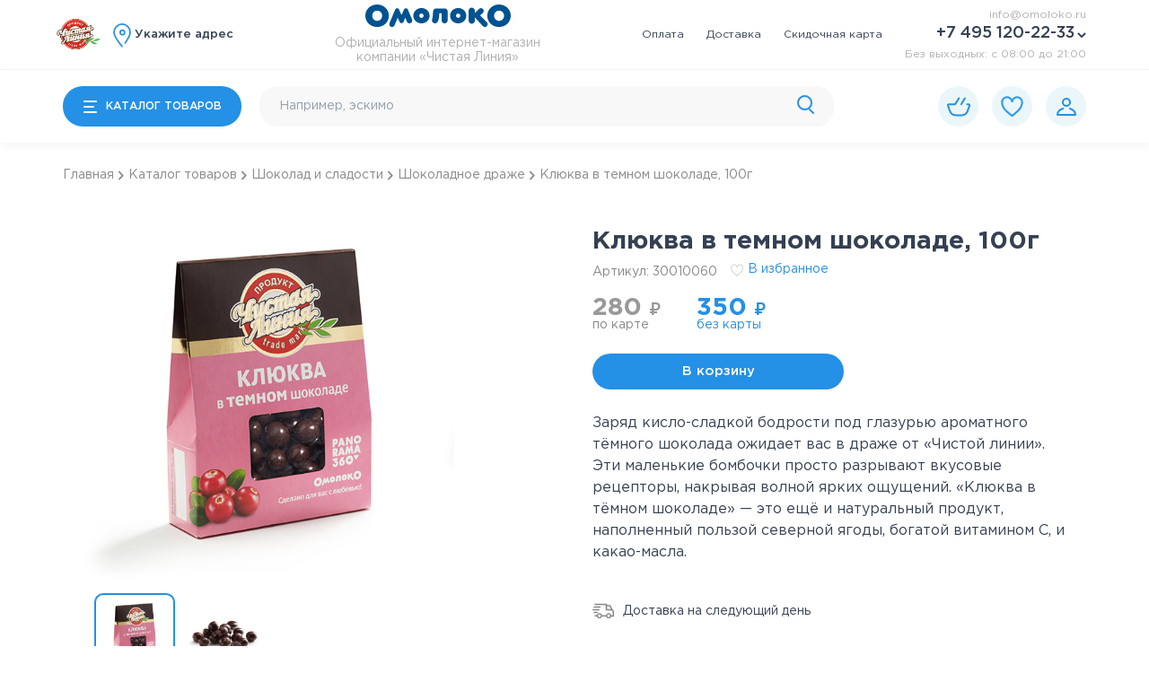

--- FILE ---
content_type: text/html; charset=utf-8
request_url: https://omoloko.ru/catalog/confectionery/chocolate-dragee/klukva-dark-chocolate-100g
body_size: 32593
content:
<!doctype html>
<html data-n-head-ssr lang="ru" data-n-head="%7B%22lang%22:%7B%22ssr%22:%22ru%22%7D%7D">
  <head >
    <title>Клюква в темном шоколаде, 100г купить в Москве по выгодной цене 350.00 ₽ | «Чистая Линия» официальный интернет-магазин</title><meta data-n-head="ssr" charset="utf-8"><meta data-n-head="ssr" name="viewport" content="width=device-width, initial-scale=1"><meta data-n-head="ssr" name="yandex-verification" content="56a4d80ccfa19f79"><meta data-n-head="ssr" data-hid="description" name="description" content="Купить Шоколадное драже Клюква в темном шоколаде, 100г. В интернет-магазине «Чистая Линия» вы можете купить Шоколадное драже Клюква в темном шоколаде, 100г 🍧 по доступной цене 350.00 с доставкой по Москве и Московской области."><link data-n-head="ssr" rel="icon" type="image/x-icon" href="/favicon.svg"><link data-n-head="ssr" rel="apple-touch-icon" href="https://storage-testing.omoloko.ru/img/logo/logo.png"><link data-n-head="ssr" rel="apple-touch-icon-precomposed" href="https://storage-testing.omoloko.ru/img/logo/logo.png"><link data-n-head="ssr" href="https://mc.yandex.ru/metrika/tag.js" rel="preload" as="script"><script data-n-head="ssr" src="//code.jivo.ru/widget/P7PdHhTNVm" async></script><link rel="preload" href="/_nuxt/c1cfd62.js" as="script"><link rel="preload" href="/_nuxt/98ca908.js" as="script"><link rel="preload" href="/_nuxt/e69fce9.js" as="script"><link rel="preload" href="/_nuxt/14b9ca8.js" as="script"><link rel="preload" href="/_nuxt/0199dd7.js" as="script"><style data-vue-ssr-id="551c6d4e:0 3023f6f4:0 0baf3902:0 7e56e4e3:0 32b18dc2:0 23df084e:0 323f6219:0 6e880131:0 73b8ae3b:0 12152948:0 384156e8:0 35646384:0 f23269ca:0 25f04b98:0 7efbd3d7:0 3854e5c7:0">@font-face{font-family:"Gotham Pro";src:url(/_nuxt/fonts/GothamPro-BoldItalic.4088b81.eot);src:local("Gotham Pro Bold Italic"),local("GothamPro-BoldItalic"),url(/_nuxt/fonts/GothamPro-BoldItalic.4088b81.eot?#iefix) format("embedded-opentype"),url(/_nuxt/fonts/GothamPro-BoldItalic.7bf8a0e.woff) format("woff"),url(/_nuxt/fonts/GothamPro-BoldItalic.0b46884.ttf) format("truetype");font-weight:700;font-style:italic;font-display:swap}@font-face{font-family:"Gotham Pro";src:url(/_nuxt/fonts/GothamPro-Italic.37ed223.eot);src:local("Gotham Pro Italic"),local("GothamPro-Italic"),url(/_nuxt/fonts/GothamPro-Italic.37ed223.eot?#iefix) format("embedded-opentype"),url(/_nuxt/fonts/GothamPro-Italic.71f3484.woff) format("woff"),url(/_nuxt/fonts/GothamPro-Italic.628b3e5.ttf) format("truetype");font-weight:400;font-style:italic;font-display:swap}@font-face{font-family:"Gotham Pro";src:url(/_nuxt/fonts/GothamPro-Medium.6fe466d.eot);src:local("Gotham Pro Medium"),local("GothamPro-Medium"),url(/_nuxt/fonts/GothamPro-Medium.6fe466d.eot?#iefix) format("embedded-opentype"),url(/_nuxt/fonts/GothamPro-Medium.b86e995.woff) format("woff"),url(/_nuxt/fonts/GothamPro-Medium.c161369.ttf) format("truetype");font-weight:500;font-style:normal;font-display:swap}@font-face{font-family:"Gotham Pro";src:url(/_nuxt/fonts/GothamPro-BlackItalic.148d45e.eot);src:local("Gotham Pro Black Italic"),local("GothamPro-BlackItalic"),url(/_nuxt/fonts/GothamPro-BlackItalic.148d45e.eot?#iefix) format("embedded-opentype"),url(/_nuxt/fonts/GothamPro-BlackItalic.e79aec4.woff) format("woff"),url(/_nuxt/fonts/GothamPro-BlackItalic.7067775.ttf) format("truetype");font-weight:900;font-style:italic;font-display:swap}@font-face{font-family:"Gotham Pro";src:url(/_nuxt/fonts/GothamPro-Bold.ee9b8c5.eot);src:local("Gotham Pro Bold"),local("GothamPro-Bold"),url(/_nuxt/fonts/GothamPro-Bold.ee9b8c5.eot?#iefix) format("embedded-opentype"),url(/_nuxt/fonts/GothamPro-Bold.a3d7d65.woff) format("woff"),url(/_nuxt/fonts/GothamPro-Bold.c15ee62.ttf) format("truetype");font-weight:700;font-style:normal;font-display:swap}@font-face{font-family:"Gotham Pro Narrow";src:url(/_nuxt/fonts/GothamProNarrow-Bold.f1e8e2e.eot);src:local("Gotham Pro Narrow Bold"),local("GothamProNarrow-Bold"),url(/_nuxt/fonts/GothamProNarrow-Bold.f1e8e2e.eot?#iefix) format("embedded-opentype"),url(/_nuxt/fonts/GothamProNarrow-Bold.0b97c72.woff) format("woff"),url(/_nuxt/fonts/GothamProNarrow-Bold.8c23da9.ttf) format("truetype");font-weight:700;font-style:normal;font-display:swap}@font-face{font-family:"Gotham Pro Narrow";src:url(/_nuxt/fonts/GothamProNarrow-Medium.87194ae.eot);src:local("Gotham Pro Narrow Medium"),local("GothamProNarrow-Medium"),url(/_nuxt/fonts/GothamProNarrow-Medium.87194ae.eot?#iefix) format("embedded-opentype"),url(/_nuxt/fonts/GothamProNarrow-Medium.5a0781c.woff) format("woff"),url(/_nuxt/fonts/GothamProNarrow-Medium.6ed5bef.ttf) format("truetype");font-weight:500;font-style:normal;font-display:swap}@font-face{font-family:"Gotham Pro";src:url(/_nuxt/fonts/GothamPro-LightItalic.f083fa2.eot);src:local("Gotham Pro Light Italic"),local("GothamPro-LightItalic"),url(/_nuxt/fonts/GothamPro-LightItalic.f083fa2.eot?#iefix) format("embedded-opentype"),url(/_nuxt/fonts/GothamPro-LightItalic.99a2e72.woff) format("woff"),url(/_nuxt/fonts/GothamPro-LightItalic.b5a02ab.ttf) format("truetype");font-weight:300;font-style:italic;font-display:swap}@font-face{font-family:"Gotham Pro";src:url(/_nuxt/fonts/GothamPro-Light.7fd3861.eot);src:local("Gotham Pro Light"),local("GothamPro-Light"),url(/_nuxt/fonts/GothamPro-Light.7fd3861.eot?#iefix) format("embedded-opentype"),url(/_nuxt/fonts/GothamPro-Light.677c3a3.woff) format("woff"),url(/_nuxt/fonts/GothamPro-Light.abd5115.ttf) format("truetype");font-weight:300;font-style:normal;font-display:swap}@font-face{font-family:"Gotham Pro";src:url(/_nuxt/fonts/GothamPro-Black.3309bc9.eot);src:local("Gotham Pro Black"),local("GothamPro-Black"),url(/_nuxt/fonts/GothamPro-Black.3309bc9.eot?#iefix) format("embedded-opentype"),url(/_nuxt/fonts/GothamPro-Black.d563ad8.woff) format("woff"),url(/_nuxt/fonts/GothamPro-Black.efb0c02.ttf) format("truetype");font-weight:900;font-style:normal;font-display:swap}@font-face{font-family:"Gotham Pro";src:url(/_nuxt/fonts/GothamPro.c31a8e0.eot);src:local("Gotham Pro"),local("GothamPro"),url(/_nuxt/fonts/GothamPro.c31a8e0.eot?#iefix) format("embedded-opentype"),url(/_nuxt/fonts/GothamPro.3cb46b3.woff) format("woff"),url(/_nuxt/fonts/GothamPro.3100f91.ttf) format("truetype");font-weight:400;font-style:normal;font-display:swap}@font-face{font-family:"Gotham Pro";src:url(/_nuxt/fonts/GothamPro-MediumItalic.b41fe76.eot);src:local("Gotham Pro Medium Italic"),local("GothamPro-MediumItalic"),url(/_nuxt/fonts/GothamPro-MediumItalic.b41fe76.eot?#iefix) format("embedded-opentype"),url(/_nuxt/fonts/GothamPro-MediumItalic.3dd4564.woff) format("woff"),url(/_nuxt/fonts/GothamPro-MediumItalic.6176514.ttf) format("truetype");font-weight:500;font-style:italic;font-display:swap}@font-face{font-family:"SF UI Text";src:url(/_nuxt/fonts/SFUIText-Semibold.f77b722.eot);src:local("SF UI Text Semibold"),local("SFUIText-Semibold"),url(/_nuxt/fonts/SFUIText-Semibold.f77b722.eot?#iefix) format("embedded-opentype"),url(/_nuxt/fonts/SFUIText-Semibold.8743655.woff2) format("woff2"),url(/_nuxt/fonts/SFUIText-Semibold.fd5fedc.woff) format("woff"),url(/_nuxt/fonts/SFUIText-Semibold.fa9d5ad.ttf) format("truetype");font-weight:600;font-style:normal;font-display:swap}@font-face{font-family:"MuseoSansCyrl";src:url(/_nuxt/fonts/MuseoSansCyrl-700.90627f3.woff2) format("woff2");font-weight:700;font-style:normal;font-display:swap}*{font-family:"Gotham Pro"}
*{-webkit-tap-highlight-color:transparent}.hiddenOverflow,.hiddenOverflowMobile{overflow:hidden}.map-current,.ymap-container{width:100%;height:100%;position:absolute;top:0;right:0}body,html{margin:0;padding:0;color:#354053;touch-action:manipulation}*{box-sizing:border-box}a{text-decoration:none}
.ps{overflow:hidden!important;overflow-anchor:none;-ms-overflow-style:none;touch-action:auto;-ms-touch-action:auto}.ps__rail-x{height:15px;bottom:0}.ps__rail-x,.ps__rail-y{display:none;opacity:0;transition:background-color .2s linear,opacity .2s linear;-webkit-transition:background-color .2s linear,opacity .2s linear;position:absolute}.ps__rail-y{width:15px;right:0}.ps--active-x>.ps__rail-x,.ps--active-y>.ps__rail-y{display:block;background-color:transparent}.ps--focus>.ps__rail-x,.ps--focus>.ps__rail-y,.ps--scrolling-x>.ps__rail-x,.ps--scrolling-y>.ps__rail-y,.ps:hover>.ps__rail-x,.ps:hover>.ps__rail-y{opacity:.6}.ps .ps__rail-x.ps--clicking,.ps .ps__rail-x:focus,.ps .ps__rail-x:hover,.ps .ps__rail-y.ps--clicking,.ps .ps__rail-y:focus,.ps .ps__rail-y:hover{background-color:#eee;opacity:.9}.ps__thumb-x{transition:background-color .2s linear,height .2s ease-in-out;-webkit-transition:background-color .2s linear,height .2s ease-in-out;height:6px;bottom:2px}.ps__thumb-x,.ps__thumb-y{background-color:#aaa;border-radius:6px;position:absolute}.ps__thumb-y{transition:background-color .2s linear,width .2s ease-in-out;-webkit-transition:background-color .2s linear,width .2s ease-in-out;width:6px;right:2px}.ps__rail-x.ps--clicking .ps__thumb-x,.ps__rail-x:focus>.ps__thumb-x,.ps__rail-x:hover>.ps__thumb-x{background-color:#999;height:11px}.ps__rail-y.ps--clicking .ps__thumb-y,.ps__rail-y:focus>.ps__thumb-y,.ps__rail-y:hover>.ps__thumb-y{background-color:#999;width:11px}@supports (-ms-overflow-style:none){.ps{overflow:auto!important}}@media (-ms-high-contrast:none),screen and (-ms-high-contrast:active){.ps{overflow:auto!important}}.ps{position:relative}
.nuxt-progress{position:fixed;top:0;left:0;right:0;height:2px;width:0;opacity:1;transition:width .1s,opacity .4s;background-color:#000;z-index:999999}.nuxt-progress.nuxt-progress-notransition{transition:none}.nuxt-progress-failed{background-color:red}
*{-webkit-tap-highlight-color:transparent}.hiddenOverflow,.hiddenOverflowMobile{overflow:hidden}.map-current,.ymap-container{width:100%;height:100%;position:absolute;top:0;right:0}.fade-enter-active,.fade-leave-active{transition:opacity .5s}.fade-enter,.fade-leave-to{opacity:0}.temp{max-width:1920px;margin:0 auto;border:1px solid red}.main-content{min-height:100vh}.gift-popup-icon{height:70px;position:fixed;z-index:10002;right:0;bottom:10px;cursor:pointer}.gift-popup-icon img{width:70px}@media screen and (max-width:767px){.gift-popup-icon{height:60px}.gift-popup-icon img{width:60px}}.ny-interval-info-modal{display:block;padding:40px;background-color:#fff;border-radius:10px;box-sizing:border-box;margin:0 auto;max-width:630px}@media screen and (max-width:1024px){.ny-interval-info-modal{padding:30px}}@media screen and (max-width:767px){.ny-interval-info-modal{max-width:calc(100% - 30px)}}.ny-interval-info-modal .message{font-size:18px;line-height:24px;text-align:center}@media screen and (max-width:1024px){.ny-interval-info-modal .message{font-size:16px;line-height:21px}}@media screen and (max-width:767px){.ny-interval-info-modal .message{font-size:15px}}.ny-interval-info-modal .message .title{font-size:20px;font-weight:500;margin:10px 0}@media screen and (max-width:1024px){.ny-interval-info-modal .message .title{font-size:18px}}.ny-interval-info-modal img{margin:30px 0;width:100%}.ny-interval-info-modal .ui-button{width:180px;margin:0 auto}.custom-interval-info-modal{display:block;padding:40px;background-color:#fff;border-radius:10px;box-sizing:border-box;margin:0 auto;max-width:630px}@media screen and (max-width:1024px){.custom-interval-info-modal{padding:30px}}@media screen and (max-width:767px){.custom-interval-info-modal{max-width:calc(100% - 30px)}}.custom-interval-info-modal .message{font-size:18px;line-height:24px;text-align:center}@media screen and (max-width:1024px){.custom-interval-info-modal .message{font-size:16px;line-height:21px}}@media screen and (max-width:767px){.custom-interval-info-modal .message{font-size:15px}}.custom-interval-info-modal .message .title{font-size:20px;font-weight:500;margin:10px 0}@media screen and (max-width:1024px){.custom-interval-info-modal .message .title{font-size:18px}}.custom-interval-info-modal img{margin:30px 0;width:100%}.custom-interval-info-modal .ui-button{width:180px;margin:30px auto 0}.attention{display:flex;align-items:center;justify-content:center;flex-direction:column;width:100vw;height:100vh}.attention .description{text-align:center}.go-to-top{background-color:#2490e6;border-radius:50%;border:1px solid #1d80dd;bottom:80px;box-shadow:1px 1px 2px rgba(0,0,0,.3);cursor:pointer;display:flex;align-items:center;justify-content:center;height:60px;position:fixed;right:60px;width:60px;z-index:999}@media screen and (max-width:767px){.go-to-top{bottom:40px;height:40px;right:55px;width:40px}}.go-to-top img{width:32px;height:32px}@media screen and (max-width:767px){.go-to-top img{width:24px;height:24px}}
*[data-v-83bea256]{-webkit-tap-highlight-color:transparent}.hiddenOverflow[data-v-83bea256],.hiddenOverflowMobile[data-v-83bea256]{overflow:hidden}.map-current[data-v-83bea256],.ymap-container[data-v-83bea256]{width:100%;height:100%;position:absolute;top:0;right:0}@media print{header[data-v-83bea256]{display:none}}header .hidden[data-v-83bea256]{display:none}@media screen and (max-width:1024px){header .desktop[data-v-83bea256]{display:none}}header .desktop.may9[data-v-83bea256]{background-image:url(https://storage.omoloko.ru/img/themes/9may/background.png);background-repeat:repeat-x;background-color:#e6f8ff}header .desktop.sep1[data-v-83bea256]{background-image:url(https://storage.omoloko.ru/img/themes/1sep/header.png);background-repeat:repeat-x}header .desktop.okt1[data-v-83bea256]{background-image:url(https://storage.omoloko.ru/img/themes/okt1/header.png);background-repeat:repeat-x;background-color:#fffbf5}header .desktop.deti[data-v-83bea256]{background-image:url(https://storage.omoloko.ru/img/themes/deti/header.png);background-repeat:repeat-x}header .desktop.strawberry[data-v-83bea256]{background-image:url(https://storage.omoloko.ru/img/themes/strawberry/header.png);background-repeat:repeat-x}header .desktop.rus[data-v-83bea256]{background-image:url(https://storage.omoloko.ru/img/themes/rus/header-b.png);background-repeat:repeat-x}header .desktop.mart-8[data-v-83bea256]{background-image:url(https://storage.omoloko.ru/img/themes/march8/background.svg);background-repeat:repeat-x;background-color:#e8fef0}header .desktop.april12[data-v-83bea256]{background-image:url(https://storage.omoloko.ru/img/themes/april12/background.png)}header .desktop.april12[data-v-83bea256],header .desktop.april20[data-v-83bea256]{background-repeat:repeat-x;background-color:#f4fcff}header .desktop.april20[data-v-83bea256]{background-image:url(https://storage.omoloko.ru/img/themes/april20/background.png)}header .desktop.maslenica[data-v-83bea256]{background-image:url(https://storage.omoloko.ru/img/themes/maslenica/background.svg);background-repeat:repeat-x;background-color:#fff8e0}header .desktop.feb-14[data-v-83bea256]{background-image:url(https://storage.omoloko.ru/img/themes/feb14/background.svg);background-repeat:repeat-x;background-color:#fff2f6}header .desktop.feb-23[data-v-83bea256]{background-image:url(https://storage.omoloko.ru/img/themes/feb23/background.svg)}header .desktop.feb-23[data-v-83bea256],header .desktop.ny[data-v-83bea256]{background-repeat:repeat-x;background-color:#fff}header .desktop.ny[data-v-83bea256]{background-image:url(https://storage.omoloko.ru/img/themes/ny/header.png)}header .desktop .up[data-v-83bea256]{min-height:78px;padding:0 70px;width:100%;border-bottom:1px solid #f3f3f3;display:flex;align-items:center;justify-content:space-between;position:relative}@media screen and (max-width:1440px){header .desktop .up[data-v-83bea256]{padding:0 70px}}@media screen and (max-width:1199px){header .desktop .up[data-v-83bea256]{padding:0 10px}}header .desktop .up .container[data-v-83bea256]{display:flex;align-items:center;grid-gap:20px;gap:20px}@media screen and (max-width:1440px){header .desktop .up .container[data-v-83bea256]{grid-gap:0;gap:0}}header .desktop .up .container .logo-line[data-v-83bea256]{width:100px;margin:6px 10px 3px -12px}@media screen and (max-width:1440px){header .desktop .up .container .logo-line[data-v-83bea256]{width:54px}}header .desktop .up .container .logo-line img[data-v-83bea256]{width:100%}header .desktop .up .container .addresses[data-v-83bea256]{cursor:pointer;align-items:center;display:flex;grid-gap:5px;gap:5px;font-size:16px;font-weight:500;color:#354053;transition:color .3s ease}@media screen and (max-width:1440px){header .desktop .up .container .addresses[data-v-83bea256]{font-size:13px}}header .desktop .up .container .addresses[data-v-83bea256]:hover{color:#2490e6}header .desktop .up .container .addresses .default[data-v-83bea256]{text-overflow:ellipsis;overflow:hidden;width:350px;white-space:nowrap}@media screen and (max-width:1440px){header .desktop .up .container .addresses .default[data-v-83bea256]{width:300px}}header .desktop .up .container .addresses img[data-v-83bea256]{height:28px}@media screen and (max-width:1200px){header .desktop .up .container .addresses img[data-v-83bea256]{height:24px}}header .desktop .up .right[data-v-83bea256]{display:flex;align-items:center;justify-content:space-between;grid-gap:40px;gap:40px}@media screen and (max-width:1440px){header .desktop .up .right[data-v-83bea256]{grid-gap:0;gap:0}}header .desktop .up .right nav[data-v-83bea256]{display:flex;font-size:14px;line-height:11px;color:#354053}@media screen and (max-width:1440px){header .desktop .up .right nav[data-v-83bea256]{font-size:12px}}header .desktop .up .right nav .item-nav[data-v-83bea256]{margin-right:25px;color:#354053;transition:color .3s ease}@media screen and (max-width:1199px){header .desktop .up .right nav .item-nav[data-v-83bea256]{margin-right:10px}}header .desktop .up .right nav .item-nav[data-v-83bea256]:hover{color:#2490e6}header .desktop .up .right .information .email[data-v-83bea256]{margin-bottom:7px;font-size:14px;line-height:11px;text-align:right}header .desktop .up .right .information .email a[data-v-83bea256]{color:#afafaf}@media screen and (max-width:1440px){header .desktop .up .right .information .email[data-v-83bea256]{font-size:12px}}header .desktop .up .right .information .phone[data-v-83bea256]{width:100%;font-weight:500;font-size:18px;line-height:17px;color:#354053;display:flex;align-items:center;white-space:nowrap;justify-content:flex-end;margin-bottom:4px;position:relative;margin-right:-5px}header .desktop .up .right .information .phone img[data-v-83bea256]{margin-left:8px;margin-bottom:1px}header .desktop .up .right .information .phone:hover .additional-phone-wrapper[data-v-83bea256]{height:64px}header .desktop .up .right .information .phone:hover .additional-phone-wrapper .additional-phone[data-v-83bea256]{opacity:1}header .desktop .up .right .information .phone .additional-phone-wrapper[data-v-83bea256]{position:absolute;top:calc(100% + 3px);right:10px;box-shadow:0 3px 8px rgba(23,29,39,.15);border-radius:20px;overflow:hidden;height:0;transition:height .3s ease;z-index:501;display:flex;align-items:center;justify-content:center;background-color:#fff;width:190px}header .desktop .up .right .information .phone .additional-phone-wrapper .additional-phone[data-v-83bea256]{background:#fff;font-weight:500;font-size:16px;line-height:24px;color:#354053;padding:5px;display:block;opacity:0;transition:opacity .3s ease}header .desktop .up .right .information .working-hours[data-v-83bea256]{margin-top:5px;font-size:14px;line-height:11px;color:#afafaf;white-space:nowrap}@media screen and (max-width:1440px){header .desktop .up .right .information .working-hours[data-v-83bea256]{font-size:12px}}header .desktop .up .logo-milk[data-v-83bea256]{display:flex;flex-direction:column;align-items:center;justify-content:center}header .desktop .up .logo-milk img[data-v-83bea256]{width:221px;display:block;margin-bottom:12px;margin-top:-6px}@media screen and (max-width:1600px){header .desktop .up .logo-milk img[data-v-83bea256]{width:162px;margin-bottom:0;margin-top:0}}header .desktop .up .logo-milk .logo-text[data-v-83bea256]{font-weight:400;font-size:14px;line-height:11px;color:#afafaf;margin:10px 0 0;padding:0}@media screen and (max-width:1600px){header .desktop .up .logo-milk .logo-text[data-v-83bea256]{font-size:14px;line-height:16px;max-width:250px;text-align:center}}
*[data-v-05735b14]{-webkit-tap-highlight-color:transparent}.hiddenOverflow[data-v-05735b14],.hiddenOverflowMobile[data-v-05735b14]{overflow:hidden}.map-current[data-v-05735b14],.ymap-container[data-v-05735b14]{width:100%;height:100%;position:absolute;top:0;right:0}.download-app[data-v-05735b14]{height:66px;background-color:#f2f2f2;padding:15px;display:none;align-items:center}@media screen and (max-width:768px){.download-app[data-v-05735b14]{display:flex}}.download-app .close-download[data-v-05735b14]{width:12px;margin-right:12px}.download-app .icon-app[data-v-05735b14]{width:29px;margin-right:9px}.download-app .app-text[data-v-05735b14]{font-size:11px;line-height:16px;margin-right:19px}.download-app .download-button[data-v-05735b14]{height:28px!important;font-size:11px;line-height:16px}.addresses[data-v-05735b14]{background:#fbfbfb;align-items:center;display:none;grid-gap:5px;gap:5px;font-size:14px;font-weight:500;color:#354053;padding:10px 15px}@media screen and (max-width:1024px){.addresses[data-v-05735b14]{display:flex}}.addresses img[data-v-05735b14]{height:20px}.header-mobile[data-v-05735b14]{position:relative;top:0;height:66px;width:100%;box-shadow:0 4px 10px hsla(0,0%,64.3%,.1);background-color:#fff;display:none;align-items:center;justify-content:space-between;z-index:100}@media screen and (max-width:1024px){.header-mobile[data-v-05735b14]{display:flex}}@media screen and (max-width:767px){.header-mobile[data-v-05735b14]{height:56px}}.header-mobile.may9[data-v-05735b14]{background-image:url(https://storage.omoloko.ru/img/9may/background.png);background-repeat:repeat-x;background-color:#e6f8ff}.header-mobile.sep1[data-v-05735b14]{background-image:url(https://storage.omoloko.ru/img/1sep/header.png);background-repeat:repeat-x}.header-mobile.okt1[data-v-05735b14]{background-image:url(https://storage.omoloko.ru/img/okt1/header.png);background-repeat:repeat-x;background-color:#fffbf5}.header-mobile.deti[data-v-05735b14]{background-image:url(https://storage.omoloko.ru/img/themes/deti/header.png)}.header-mobile.deti[data-v-05735b14],.header-mobile.strawberry[data-v-05735b14]{background-repeat:repeat-x;background-size:170px}.header-mobile.strawberry[data-v-05735b14]{background-image:url(https://storage.omoloko.ru/img/themes/strawberry/header.png)}.header-mobile.rus[data-v-05735b14]{background-image:url(https://storage.omoloko.ru/img/themes/rus/header-m.png);background-repeat:repeat-x}.header-mobile.mart-8[data-v-05735b14]{background-image:url(https://storage.omoloko.ru/img/march8/background.svg);background-repeat:repeat-x;background-color:#e8fef0}.header-mobile.april12[data-v-05735b14]{background-image:url(https://storage.omoloko.ru/img/themes/april12/background.svg)}.header-mobile.april12[data-v-05735b14],.header-mobile.april20[data-v-05735b14]{background-repeat:repeat-x;background-color:#f4fcff}.header-mobile.april20[data-v-05735b14]{background-image:url(https://storage.omoloko.ru/img/themes/april20/background.svg)}.header-mobile.maslenica[data-v-05735b14]{background-image:url(https://storage.omoloko.ru/img/maslenica/background.svg);background-color:#fff8e0}.header-mobile.feb-14[data-v-05735b14],.header-mobile.maslenica[data-v-05735b14]{background-repeat:repeat-x;background-size:contain}.header-mobile.feb-14[data-v-05735b14]{background-image:url(https://storage.omoloko.ru/img/feb14/background.svg);background-color:#fff2f6}.header-mobile.feb-23[data-v-05735b14]{background-image:url(https://storage.omoloko.ru/img/feb23/background.svg)}.header-mobile.feb-23[data-v-05735b14],.header-mobile.ny[data-v-05735b14]{background-repeat:repeat;background-color:#fff2f6;background-size:contain}.header-mobile.ny[data-v-05735b14]{background-image:url(https://storage.omoloko.ru/img/themes/ny/header.png)}.header-mobile .overlay[data-v-05735b14]{width:100vw;height:100vh;background-color:#a5a3a3;opacity:0;z-index:550;position:fixed;top:0;left:0;transition:opacity .3s ease;pointer-events:none}.header-mobile .overlay.show[data-v-05735b14]{pointer-events:auto;opacity:.7}.header-mobile .right-block[data-v-05735b14]{display:flex;align-items:center;width:100%}.header-mobile .right-block .menu-button[data-v-05735b14]{width:50px;display:flex;flex-shrink:0;align-items:center;justify-content:center;border-right:1px solid #f1f1f1;height:66px}@media screen and (max-width:767px){.header-mobile .right-block .menu-button[data-v-05735b14]{height:56px}}.header-mobile .right-block .menu-button img[data-v-05735b14]{width:16px}.header-mobile .right-block .logo-line[data-v-05735b14]{padding:0 6px;border-right:1px solid #f1f1f1;margin-right:10px}@media screen and (max-width:767px){.header-mobile .right-block .logo-line[data-v-05735b14]{margin-right:4px}}.header-mobile .right-block .logo-line img[data-v-05735b14]{width:50px}@media screen and (max-width:320px){.header-mobile .right-block .logo-line img[data-v-05735b14]{width:40px}}.header-mobile .right-block .logo-milk[data-v-05735b14]{margin-right:30px}@media screen and (max-width:767px){.header-mobile .right-block .logo-milk[data-v-05735b14]{margin-right:10px}}.header-mobile .right-block .logo-milk img[data-v-05735b14]{width:120px}@media screen and (max-width:767px){.header-mobile .right-block .logo-milk img[data-v-05735b14]{width:110px}}@media screen and (max-width:320px){.header-mobile .right-block .logo-milk img[data-v-05735b14]{width:90px}}.header-mobile .right-block .search[data-v-05735b14]{max-width:640px;font-size:12px;z-index:550;width:100%;position:relative}@media screen and (max-width:767px){.header-mobile .right-block .search[data-v-05735b14]{display:none}}.header-mobile .left-block[data-v-05735b14]{display:flex;align-items:center}.header-mobile .left-block .cart-cost[data-v-05735b14]{font-weight:500;font-size:14px;line-height:15px;white-space:nowrap;margin-left:15px}@media screen and (max-width:767px){.header-mobile .left-block .cart-cost[data-v-05735b14]{display:none}}.header-mobile .left-block .cart-cost .cost-icon[data-v-05735b14]{font-family:"SF UI Text";font-weight:600;font-size:12px;line-height:14px}.header-mobile .left-block .search-button[data-v-05735b14]{display:none}@media screen and (max-width:767px){.header-mobile .left-block .search-button[data-v-05735b14]{display:flex}}.header-mobile .left-block .icon-button[data-v-05735b14]{width:36px;height:36px;border-radius:50%;margin-left:15px;margin-right:15px;display:flex;justify-content:center;align-items:center;position:relative;cursor:pointer;background-color:#ebf6fb}@media screen and (max-width:767px){.header-mobile .left-block .icon-button[data-v-05735b14]{margin-left:3px;margin-right:3px}}@media screen and (max-width:320px){.header-mobile .left-block .icon-button[data-v-05735b14]{margin-left:2px;margin-right:2px}}@media screen and (min-width:380px){.header-mobile .left-block .icon-button.auth[data-v-05735b14]{margin-right:15px}}.header-mobile .left-block .icon-button.fav-button img[data-v-05735b14]{width:22px}.header-mobile .left-block .icon-button.mart-8[data-v-05735b14]{background-color:#e8fef0!important}.header-mobile .left-block .icon-button.april12[data-v-05735b14],.header-mobile .left-block .icon-button.april20[data-v-05735b14]{background-color:#f4fcff!important}.header-mobile .left-block .icon-button.maslenica[data-v-05735b14]{background-color:#ffedbf!important}.header-mobile .left-block .icon-button .counter[data-v-05735b14]{width:20px;height:20px;border-radius:50%;border:2px solid #fff;position:absolute;top:0;right:0;transform:translate(25%,-20%);background-color:#ffb842;color:#fff;font-size:12px;line-height:17px;display:flex;justify-content:center;text-align:center;align-items:center;font-weight:500}.header-mobile .left-block .icon-button .counter.medium[data-v-05735b14]{font-size:10px}.header-mobile .left-block .icon-button .counter.small[data-v-05735b14]{font-size:8px}.header-mobile .left-block .icon-button .auth-indicator[data-v-05735b14]{width:20px;height:20px;border-radius:50%;border:2px solid #fff;position:absolute;top:0;right:0;transform:translate(25%,-20%);background-color:#16c75d;color:#fff;font-size:12px;line-height:11px;display:flex;justify-content:center;align-items:center}.header-mobile .left-block .icon-button .auth-indicator img[data-v-05735b14]{width:12px}.header-mobile .mobile-search[data-v-05735b14]{width:100%;background-color:#fff;position:relative;z-index:550;height:66px;display:flex;align-items:center;border-radius:20px}.header-mobile .mobile-search .input-wrapper[data-v-05735b14]{width:100%;display:flex}.header-mobile .mobile-search .input-wrapper input[data-v-05735b14]{width:100%;padding:0 15px;font-size:16px;border:none;outline:none}.header-mobile .mobile-search .input-wrapper .button[data-v-05735b14]{height:28px;display:flex;align-items:center;justify-content:center;padding:0 11px;cursor:pointer}.header-mobile .mobile-search .input-wrapper .button.opacity[data-v-05735b14]{pointer-events:none;touch-action:none}.header-mobile .mobile-search .input-wrapper .button.border[data-v-05735b14]{border-right:2px solid #cbcbcb}.header-mobile .products-container[data-v-05735b14]{position:absolute;background:#fff;z-index:560;top:calc(100% + 20px);border-radius:20px;padding:30px 0;width:100%}@media screen and (max-width:767px){.header-mobile .products-container[data-v-05735b14]{top:calc(100% + 8px);border-radius:0}}.header-mobile .products-container .products[data-v-05735b14]{width:100%;max-height:430px}.header-mobile .products-container .products .product[data-v-05735b14]{display:flex;align-items:center;padding:20px;position:relative;overflow:hidden}.header-mobile .products-container .products .product[data-v-05735b14]:hover{box-shadow:0 1px 3px rgba(48,48,48,.25);border-radius:10px}@media screen and (max-width:767px){.header-mobile .products-container .products .product[data-v-05735b14]{padding:15px}}.header-mobile .products-container .products .product .is-product-of-the-day[data-v-05735b14]{align-items:center;border-radius:10px;color:#fff;display:flex;justify-content:center;font-size:10px;font-weight:500;height:57px;left:0;overflow:hidden;position:absolute;top:-12px;width:57px;z-index:1;white-space:pre}.header-mobile .products-container .products .product .is-product-of-the-day[data-v-05735b14]:before{box-sizing:border-box;align-items:center;content:"Супер\aцена";display:flex;justify-content:center;border-radius:50%;border-top-left-radius:0;background-color:#fb4f44;height:100%;left:-10px;padding-top:13px;position:absolute;text-align:center;top:-3px;transform:rotate(-32deg);width:100%;white-space:pre}.header-mobile .products-container .products .product .product-image[data-v-05735b14]{width:40px;margin-right:20px;flex-shrink:0}.header-mobile .products-container .products .product .product-image img[data-v-05735b14]{width:100%}.header-mobile .products-container .products .product .information[data-v-05735b14]{width:100%;margin-right:20px}.header-mobile .products-container .products .product .information .title[data-v-05735b14]{font-weight:500;font-size:14px;color:#354053}.header-mobile .products-container .products .product .information .is-out-stock-message[data-v-05735b14]{background:#ffeeed;padding:5px 10px;border-radius:10px;margin:5px 0;color:#ee3d3d;font-size:10px;width:92px}.header-mobile .products-container .products .product .information .product-limit-message[data-v-05735b14]{color:#ee3d3d;font-weight:400;font-size:12px;line-height:14px;margin:5px 0}@media screen and (max-width:1024px){.header-mobile .products-container .products .product .information .product-limit-message[data-v-05735b14]{font-size:12px}}.header-mobile .products-container .products .product .information .cost-container[data-v-05735b14]{margin-top:8px;display:flex;font-size:14px}.header-mobile .products-container .products .product .information .cost-container .cost-card[data-v-05735b14]{margin-right:25px;font-weight:700;font-size:14px;color:#2490e6;flex-shrink:0}.header-mobile .products-container .products .product .information .cost-container .cost-card.discount[data-v-05735b14]{color:#888;font-weight:400}.header-mobile .products-container .products .product .information .cost-container .cost-card .description[data-v-05735b14]{font-size:12px;font-weight:400}.header-mobile .products-container .products .product .information .cost-container .cost-card .cost-icon[data-v-05735b14]{font-family:"SF UI Text";font-weight:600;font-size:12px}.header-mobile .products-container .products .product .information .cost-container .full-cost[data-v-05735b14]{color:#888;width:100%}.header-mobile .products-container .products .product .information .cost-container .full-cost.discount[data-v-05735b14]{color:#2490e6;font-weight:700}.header-mobile .products-container .products .product .information .cost-container .full-cost .description[data-v-05735b14]{font-size:12px;font-weight:400}.header-mobile .products-container .products .product .information .cost-container .full-cost .cost-icon[data-v-05735b14]{font-family:"SF UI Text";font-weight:600;font-size:12px}.header-mobile .products-container .products .product .information .cost-container .default[data-v-05735b14]{color:#999;font-size:14px;font-weight:500;white-space:nowrap;width:100%}.header-mobile .products-container .products .product .information .cost-container .default .cost-icon[data-v-05735b14]{font-family:"SF UI Text";font-weight:600;font-size:12px}.header-mobile .products-container .products .product .information .cost-container .default .description[data-v-05735b14]{font-size:12px;font-weight:400}.header-mobile .products-container .products .product .information .cost-container .day[data-v-05735b14]{color:red;font-size:14px;font-weight:700;margin-right:35px;white-space:nowrap}@media screen and (max-width:1024px){.header-mobile .products-container .products .product .information .cost-container .day[data-v-05735b14]{margin-right:25px}}.header-mobile .products-container .products .product .information .cost-container .day .cost-icon[data-v-05735b14]{font-family:"SF UI Text";font-weight:600;font-size:12px}.header-mobile .products-container .products .product .information .cost-container .day .description[data-v-05735b14]{font-size:12px;font-weight:400}.header-mobile .products-container .products .product .information .cost-container.limit .default[data-v-05735b14]{color:#2490e6;font-size:14px;font-weight:700;white-space:nowrap}.header-mobile .products-container .products .product .information .cost-container.limit .day[data-v-05735b14]{color:#999;font-size:14px;font-weight:400;margin-right:10px;white-space:nowrap}.header-mobile .products-container .products .product .information .cost-container .mobile-button[data-v-05735b14]{width:36px;-webkit-user-select:none;-moz-user-select:none;-ms-user-select:none;user-select:none;outline:none;display:none}.header-mobile .products-container .products .product .information .cost-container .mobile-button.opacity[data-v-05735b14]{pointer-events:none;touch-action:none;opacity:.5}@media screen and (max-width:767px){.header-mobile .products-container .products .product .information .cost-container .mobile-button[data-v-05735b14]{display:block}}.header-mobile .products-container .products .product .information .cost-container .mobile-button img[data-v-05735b14]{width:36px}.header-mobile .products-container .products .product .information .cost-container .qty-buttons-mobile[data-v-05735b14]{justify-content:space-between;align-items:center;width:131px;flex-shrink:0;display:none}@media screen and (max-width:767px){.header-mobile .products-container .products .product .information .cost-container .qty-buttons-mobile[data-v-05735b14]{display:flex}}.header-mobile .products-container .products .product .information .cost-container .qty-buttons-mobile .qty-button[data-v-05735b14]{width:40px;height:40px;border:2px solid #2490e6;border-radius:50%;display:flex;align-items:center;justify-content:center;cursor:pointer;color:#2490e6;font-size:30px;-webkit-user-select:none;-moz-user-select:none;-ms-user-select:none;user-select:none;outline:none}.header-mobile .products-container .products .product .information .cost-container .qty-buttons-mobile .qty-counter[data-v-05735b14]{font-weight:500;font-size:16px;line-height:20px;-webkit-user-select:none;-moz-user-select:none;-ms-user-select:none;user-select:none}.header-mobile .products-container .products .product .button[data-v-05735b14]{flex-shrink:0}.header-mobile .products-container .products .product .button.opacity[data-v-05735b14]{pointer-events:none;touch-action:none}@media screen and (max-width:767px){.header-mobile .products-container .products .product .button[data-v-05735b14]{display:none}}.header-mobile .products-container .products .product .qty-buttons[data-v-05735b14]{display:flex;justify-content:space-between;align-items:center;width:131px;flex-shrink:0}@media screen and (max-width:767px){.header-mobile .products-container .products .product .qty-buttons[data-v-05735b14]{display:none}}.header-mobile .products-container .products .product .qty-buttons .qty-button[data-v-05735b14]{width:40px;height:40px;border:2px solid #2490e6;border-radius:50%;display:flex;align-items:center;justify-content:center;cursor:pointer;color:#2490e6;font-size:30px;-webkit-user-select:none;-moz-user-select:none;-ms-user-select:none;user-select:none;outline:none}.header-mobile .products-container .products .product .qty-buttons .qty-counter[data-v-05735b14]{font-weight:500;font-size:16px;line-height:20px;-webkit-user-select:none;-moz-user-select:none;-ms-user-select:none;user-select:none}.header-mobile .products-container .products .results .section[data-v-05735b14]{border-bottom:1px solid #eaeaea}.header-mobile .products-container .products .results .section .header[data-v-05735b14]{color:#939eaa;font-weight:500;font-size:14px;line-height:16px;margin-top:5px;margin-bottom:5px;margin-left:10px}.header-mobile .products-container .products .results .section[data-v-05735b14]:last-child{border-bottom:1px solid #fff}.header-mobile .products-container .empty[data-v-05735b14]{display:flex;flex-direction:column;align-items:center;justify-content:center}.header-mobile .products-container .empty .empty-image[data-v-05735b14]{width:190px;margin:30px 0}.header-mobile .products-container .empty .empty-title[data-v-05735b14]{font-weight:700;font-size:20px;line-height:19px;color:#939eaa;text-align:center;margin-bottom:18px}.header-mobile .products-container .empty .empty-text[data-v-05735b14]{font-size:14px;line-height:22px;text-align:center;margin-bottom:40px}
*[data-v-77f81d73]{-webkit-tap-highlight-color:transparent}.hiddenOverflow[data-v-77f81d73],.hiddenOverflowMobile[data-v-77f81d73]{overflow:hidden}.map-current[data-v-77f81d73],.ymap-container[data-v-77f81d73]{width:100%;height:100%;position:absolute;top:0;right:0}.next-page-enter-active[data-v-77f81d73]{transition:all .5s}.next-page-leave-active[data-v-77f81d73]{transition:all .5s;position:absolute}.next-page-enter[data-v-77f81d73]{transform:translateX(100%)}.next-page-leave-to[data-v-77f81d73]{transform:translateX(-100%)}.prev-page-enter-active[data-v-77f81d73]{transition:all .5s}.prev-page-leave-active[data-v-77f81d73]{transition:all .5s;position:absolute;right:0}.prev-page-enter[data-v-77f81d73]{transform:translateX(-100%)}.prev-page-leave-to[data-v-77f81d73]{transform:translateX(100%)}.mobile-menu[data-v-77f81d73]{width:100vw;height:100vh;position:fixed;top:0;left:0;z-index:600;pointer-events:none}.mobile-menu.show[data-v-77f81d73]{pointer-events:auto}.mobile-menu .overlay[data-v-77f81d73]{position:relative;height:100%;width:100%;opacity:0;background-color:#000;pointer-events:none;transition:opacity .3s ease}.mobile-menu .overlay.show[data-v-77f81d73]{opacity:.5;pointer-events:auto}.mobile-menu .menu[data-v-77f81d73]{width:320px;background-color:#fff;height:100%;position:absolute;top:0;overflow-x:hidden;left:-100%}.mobile-menu .menu.move[data-v-77f81d73]{transition:left .3s ease}.mobile-menu .menu.show[data-v-77f81d73]{left:0}.mobile-menu .menu .head[data-v-77f81d73]{height:56px;width:100%;border-bottom:1px solid #f1f1f1;justify-content:space-between;padding:0 20px}.mobile-menu .menu .head[data-v-77f81d73],.mobile-menu .menu .head .left[data-v-77f81d73]{display:flex;align-items:center}.mobile-menu .menu .head .left .logo[data-v-77f81d73]{width:28px;margin-right:8px}.mobile-menu .menu .head .left .logo img[data-v-77f81d73]{width:100%}.mobile-menu .menu .head .left .cities[data-v-77f81d73]{position:relative}.mobile-menu .menu .head .left .cities .city[data-v-77f81d73]{display:flex;align-items:center}.mobile-menu .menu .head .left .cities .city .city-name[data-v-77f81d73]{font-weight:500;font-size:12px;margin-right:8px}.mobile-menu .menu .head .left .cities .city .dd-icon[data-v-77f81d73]{margin-top:3px}.mobile-menu .menu .head .left .cities .cities-list[data-v-77f81d73]{position:absolute;top:calc(100% + 5px);height:0;overflow:hidden;background-color:#fff;width:140px;box-shadow:0 3px 8px rgba(23,29,39,.15);border-radius:10px;z-index:10;transition:height .3s ease}.mobile-menu .menu .head .left .cities .cities-list.show[data-v-77f81d73]{height:56px}.mobile-menu .menu .head .left .cities .cities-list .item-city[data-v-77f81d73]{color:#354053;font-weight:500;font-size:12px;display:flex;align-items:center;height:20px;padding-left:8px}.mobile-menu .menu .head .left .cities .cities-list .item-city[data-v-77f81d73]:first-child{margin-top:8px}.mobile-menu .menu .head .right[data-v-77f81d73]{display:flex;align-items:center}.mobile-menu .menu .head .right .button[data-v-77f81d73]{width:36px;height:36px;background-color:#ebf6fb;border-radius:50%;margin:0 5px;display:flex;align-items:center;justify-content:center}.mobile-menu .menu .head .right .button img[data-v-77f81d73]{width:16px}.mobile-menu .menu .head .back-title[data-v-77f81d73]{font-weight:500;font-size:18px;display:flex;align-items:center;color:#354053}.mobile-menu .menu .head .back-title img[data-v-77f81d73]{margin-right:10px;margin-top:2px}.mobile-menu .menu .pages[data-v-77f81d73]{width:100%;height:calc(100% - 56px);position:relative}.mobile-menu .menu .pages .page[data-v-77f81d73]{width:100%;height:100%;display:flex;flex-direction:column;justify-content:space-between}.mobile-menu .menu .pages .page .categories .category[data-v-77f81d73]{display:flex;justify-content:space-between;align-items:center;padding:20px;border-bottom:1px solid #f1f1f1;color:#354053}.mobile-menu .menu .pages .page .categories .category.logout[data-v-77f81d73]{color:#888}.mobile-menu .menu .pages .page .categories .category span[data-v-77f81d73]{width:100%;display:flex;align-items:center;font-weight:500;font-size:14px}.mobile-menu .menu .pages .page .categories .category span .icon[data-v-77f81d73]{width:20px;margin-right:15px}.mobile-menu .menu .pages .page .menu-footer[data-v-77f81d73]{display:block}.mobile-menu .menu .pages .page .menu-footer .item-footer[data-v-77f81d73]{color:#2490e6;display:flex;justify-content:space-between;align-items:center;padding:20px;border-bottom:1px solid #f1f1f1;font-size:14px}.mobile-menu .menu .pages .page .menu-footer .footer[data-v-77f81d73]{display:flex;justify-content:space-between;padding:20px}.mobile-menu .menu .pages .page .menu-footer .footer .information[data-v-77f81d73]{color:#888;font-size:12px}.mobile-menu .menu .pages .page .menu-footer .footer .information a[data-v-77f81d73]{color:#888}.mobile-menu .menu .pages .page .menu-footer .footer .information .copyrighrt[data-v-77f81d73]{margin-top:10px}.mobile-menu .menu .pages .page .menu-footer .footer .social[data-v-77f81d73]{display:flex}.mobile-menu .menu .pages .page .menu-footer .footer .social a[data-v-77f81d73]{margin-left:15px}.mobile-menu .menu .pages .page .menu-footer .footer .social a.vk[data-v-77f81d73]{width:17px}.mobile-menu .menu .pages .page .menu-footer .footer .social a.ok[data-v-77f81d73]{width:9px}.mobile-menu .menu .pages .page .menu-footer .footer .social a.dzen[data-v-77f81d73],.mobile-menu .menu .pages .page .menu-footer .footer .social a.rutube[data-v-77f81d73],.mobile-menu .menu .pages .page .menu-footer .footer .social a.telegram[data-v-77f81d73]{width:14px}.mobile-menu .menu .pages .page .menu-footer .footer .social a img[data-v-77f81d73]{width:100%}
*[data-v-f889e526]{-webkit-tap-highlight-color:transparent}.hiddenOverflow[data-v-f889e526],.hiddenOverflowMobile[data-v-f889e526]{overflow:hidden}.map-current[data-v-f889e526],.ymap-container[data-v-f889e526]{width:100%;height:100%;position:absolute;top:0;right:0}.error-message[data-v-f889e526]{color:#ee3d3d;font-size:12px;padding-top:2px;padding-left:25px}.error-message.absolute[data-v-f889e526]{position:absolute}@media screen and (max-width:1024px){.error-message[data-v-f889e526]{padding-left:15px}}.items[data-v-f889e526]{position:absolute;top:100%;margin-top:10px;width:100%;background-color:#fff;border-radius:20px;border:2px solid #eaeaea;z-index:20;padding:15px 0}.items .items-list[data-v-f889e526]{max-height:280px;overflow:hidden;padding:0 30px}.items .items-list .item[data-v-f889e526]{padding:20px 0;border-bottom:1px solid #eaeaea;cursor:pointer}.ui-input[data-v-f889e526],.wrapper[data-v-f889e526]{position:relative}.ui-input[data-v-f889e526]{width:100%}.ui-input.error input[data-v-f889e526]::-moz-placeholder{color:#ee3d3d;border-color:#ee3d3d}.ui-input.error input[data-v-f889e526]:-ms-input-placeholder{color:#ee3d3d;border-color:#ee3d3d}.ui-input.error input[data-v-f889e526],.ui-input.error input[data-v-f889e526]::placeholder{color:#ee3d3d;border-color:#ee3d3d}.ui-input.error.profile input[data-v-f889e526]::-moz-placeholder{color:#354053;border-color:transparent}.ui-input.error.profile input[data-v-f889e526]:-ms-input-placeholder{color:#354053;border-color:transparent}.ui-input.error.profile input[data-v-f889e526],.ui-input.error.profile input[data-v-f889e526]::placeholder{color:#354053;border-color:transparent}.ui-input.error.profile.m input[data-v-f889e526]{padding-left:50px}.ui-input.error.profile.m .icon-list[data-v-f889e526]{right:auto;left:15px}.ui-input.disabled[data-v-f889e526]{pointer-events:none}.ui-input input[data-v-f889e526]{width:100%;height:100%;border-radius:20px;border:2px solid #f8f8f8;padding:12px 21px;font-weight:500;outline:none;background-color:#f8f8f8;color:#354053}@media screen and (max-width:1024px){.ui-input input[data-v-f889e526]{padding:8px 13px}}.ui-input input[data-v-f889e526]::-moz-placeholder{color:#939eaa;font-style:normal;font-weight:400}.ui-input input[data-v-f889e526]:-ms-input-placeholder{color:#939eaa;font-style:normal;font-weight:400}.ui-input input[data-v-f889e526]::placeholder{color:#939eaa;font-style:normal;font-weight:400}.ui-input .icon-list[data-v-f889e526]{position:absolute;max-height:100%;height:100%;display:flex;align-items:center;top:0}.ui-input .icon-list .clear[data-v-f889e526]{margin-right:12px;padding-right:14px;border-right:2px solid #cbcbcb;height:calc(100% - 16px);display:flex;align-items:center}.ui-input .icon-list .clear img[data-v-f889e526]{cursor:pointer;width:18px}.ui-input .icon-list .icon[data-v-f889e526]{max-height:100%}.ui-input .icon-list .icon.error[data-v-f889e526]{margin-left:10px}.ui-input .icon-list .icon.button[data-v-f889e526]{cursor:pointer}.ui-input.s[data-v-f889e526]{height:45px;border-radius:50px;font-size:14px}.ui-input.s input[data-v-f889e526]{padding:0 20px;font-size:14px}.ui-input.s input.haveIcon[data-v-f889e526]{padding-right:50px}.ui-input.s input.haveIcon.clear[data-v-f889e526]{padding-right:90px}.ui-input.s .icon-list[data-v-f889e526]{right:20px}@media screen and (max-width:1024px){.ui-input.s[data-v-f889e526]{height:36px;border-radius:50px;font-size:12px}}.ui-input.m[data-v-f889e526]{height:60px;border-radius:20px}.ui-input.m input[data-v-f889e526]{padding:0 25px;font-size:16px}.ui-input.m .icon-list[data-v-f889e526]{right:25px}@media screen and (max-width:1024px){.ui-input.m[data-v-f889e526]{height:45px;border-radius:20px;font-size:14px}.ui-input.m input[data-v-f889e526]{padding:0 20px;font-size:14px}.ui-input.m .icon-list[data-v-f889e526]{right:20px}}.ui-input.ms[data-v-f889e526]{height:60px;border-radius:20px;font-size:16px}.ui-input.ms input[data-v-f889e526]{padding:0 20px}.ui-input.ms .icon-list[data-v-f889e526]{right:25px}@media screen and (max-width:1024px){.ui-input.ms[data-v-f889e526]{height:45px;border-radius:20px;font-size:14px}.ui-input.ms input[data-v-f889e526]{padding:0 20px}.ui-input.ms .icon-list[data-v-f889e526]{right:20px}}
*[data-v-40fee4c5]{-webkit-tap-highlight-color:transparent}.hiddenOverflow[data-v-40fee4c5],.hiddenOverflowMobile[data-v-40fee4c5]{overflow:hidden}.map-current[data-v-40fee4c5],.ymap-container[data-v-40fee4c5]{width:100%;height:100%;position:absolute;top:0;right:0}.header-search[data-v-40fee4c5]{position:sticky;top:0;height:81px;padding:0 70px;width:100%;box-shadow:0 4px 10px hsla(0,0%,64.3%,.1);background-color:#fff;display:flex;align-items:center;justify-content:space-between;z-index:500}@media print{.header-search[data-v-40fee4c5]{display:none}}@media screen and (max-width:1440px){.header-search[data-v-40fee4c5]{padding:0 70px}}.header-search .overlay[data-v-40fee4c5]{width:100vw;height:100vh;background:rgba(0,0,0,.15);opacity:0;z-index:550;position:fixed;top:0;left:0;transition:opacity .3s ease;pointer-events:none}.header-search .overlay.show[data-v-40fee4c5]{pointer-events:auto;opacity:1}@media screen and (max-width:1199px){.header-search[data-v-40fee4c5]{padding:0 10px}}@media screen and (max-width:1024px){.header-search[data-v-40fee4c5]{display:none}}.header-search .right-block[data-v-40fee4c5]{display:flex;align-items:center;width:100%}.header-search .right-block .ui-button[data-v-40fee4c5]{text-transform:uppercase;line-height:11px;width:199px}.header-search .right-block .input-wrapper[data-v-40fee4c5]{max-width:640px;width:100%;font-size:14px;position:relative;z-index:560}.header-search .right-block .products-container[data-v-40fee4c5]{position:absolute;background:#fff;z-index:560;top:calc(100% + 10px);border-radius:20px;padding:7px 0;width:100%}.header-search .right-block .products-container .loading[data-v-40fee4c5]{width:100%;padding-top:15px;padding-bottom:15px;display:flex;align-items:center;justify-content:center}.header-search .right-block .products-container .products[data-v-40fee4c5]{width:100%;max-height:430px;padding:0 25px 3px}.header-search .right-block .products-container .products .product[data-v-40fee4c5]{display:flex;align-items:center;padding:20px;margin-top:2px;position:relative;overflow:hidden;border-radius:10px}.header-search .right-block .products-container .products .product[data-v-40fee4c5]:hover{box-shadow:0 1px 3px rgba(48,48,48,.25)}.header-search .right-block .products-container .products .product .is-product-of-the-day[data-v-40fee4c5]{align-items:center;border-radius:10px;color:#fff;display:flex;justify-content:center;font-size:10px;font-weight:500;height:57px;left:0;overflow:hidden;position:absolute;top:-12px;width:57px;z-index:1;white-space:pre}.header-search .right-block .products-container .products .product .is-product-of-the-day[data-v-40fee4c5]:before{box-sizing:border-box;align-items:center;content:"Супер\aцена";display:flex;justify-content:center;border-radius:50%;border-top-left-radius:0;background-color:#fb4f44;height:100%;left:-10px;padding-top:13px;position:absolute;text-align:center;top:-3px;transform:rotate(-32deg);width:100%;white-space:pre}.header-search .right-block .products-container .products .product .product-image[data-v-40fee4c5]{width:40px;margin-right:20px;flex-shrink:0}.header-search .right-block .products-container .products .product .product-image img[data-v-40fee4c5]{width:100%}.header-search .right-block .products-container .products .product .information[data-v-40fee4c5]{width:100%;margin-right:20px}.header-search .right-block .products-container .products .product .information .title[data-v-40fee4c5]{font-weight:500;font-size:14px;margin-bottom:10px;color:#354053;line-height:16px;display:block}.header-search .right-block .products-container .products .product .information .is-out-stock-message[data-v-40fee4c5]{background:#ffeeed;padding:5px 10px;display:inline-block;border-radius:10px;color:#ee3d3d;font-size:10px}.header-search .right-block .products-container .products .product .information .product-limit-message[data-v-40fee4c5]{color:#ee3d3d;font-weight:400;font-size:12px;line-height:14px;margin:5px 0}@media screen and (max-width:1024px){.header-search .right-block .products-container .products .product .information .product-limit-message[data-v-40fee4c5]{font-size:12px}}.header-search .right-block .products-container .products .product .information .cost-container[data-v-40fee4c5]{margin-top:8px;display:flex;font-size:14px}.header-search .right-block .products-container .products .product .information .cost-container .cost-card[data-v-40fee4c5]{margin-right:25px;font-weight:700;font-size:14px;color:#2490e6}.header-search .right-block .products-container .products .product .information .cost-container .cost-card.discount[data-v-40fee4c5]{color:#888;font-weight:400}.header-search .right-block .products-container .products .product .information .cost-container .cost-card .description[data-v-40fee4c5]{font-size:12px;font-weight:400;margin-top:3px}.header-search .right-block .products-container .products .product .information .cost-container .cost-card .cost-icon[data-v-40fee4c5]{font-family:"SF UI Text";font-weight:600;font-size:12px}.header-search .right-block .products-container .products .product .information .cost-container .full-cost[data-v-40fee4c5]{color:#888}.header-search .right-block .products-container .products .product .information .cost-container .full-cost .description[data-v-40fee4c5]{font-size:12px;font-weight:400;margin-top:3px}.header-search .right-block .products-container .products .product .information .cost-container .full-cost.discount[data-v-40fee4c5]{color:#2490e6;font-weight:700}.header-search .right-block .products-container .products .product .information .cost-container .full-cost .cost-icon[data-v-40fee4c5]{font-family:"SF UI Text";font-weight:600;font-size:12px}.header-search .right-block .products-container .products .product .information .cost-container .default[data-v-40fee4c5]{color:#999;font-size:14px;font-weight:500;white-space:nowrap}@media screen and (max-width:1024px){.header-search .right-block .products-container .products .product .information .cost-container .default[data-v-40fee4c5]{font-size:14px}}.header-search .right-block .products-container .products .product .information .cost-container .default .cost-icon[data-v-40fee4c5]{font-family:"SF UI Text";font-weight:600;font-size:12px}.header-search .right-block .products-container .products .product .information .cost-container .default .description[data-v-40fee4c5]{font-size:12px;font-weight:400;line-height:18px}.header-search .right-block .products-container .products .product .information .cost-container .day[data-v-40fee4c5]{color:red;font-size:14px;font-weight:700;margin-right:28px;white-space:nowrap}@media screen and (max-width:1024px){.header-search .right-block .products-container .products .product .information .cost-container .day[data-v-40fee4c5]{margin-right:14px}}.header-search .right-block .products-container .products .product .information .cost-container .day .cost-icon[data-v-40fee4c5]{font-family:"SF UI Text";font-weight:600;font-size:12px}.header-search .right-block .products-container .products .product .information .cost-container .day .description[data-v-40fee4c5]{font-size:12px;font-weight:400;line-height:18px}.header-search .right-block .products-container .products .product .information .cost-container.limit .default[data-v-40fee4c5]{color:#2490e6;font-size:14px;font-weight:700;white-space:nowrap}.header-search .right-block .products-container .products .product .information .cost-container.limit .day[data-v-40fee4c5]{color:#999;font-size:14px;font-weight:400;margin-right:10px;white-space:nowrap}.header-search .right-block .products-container .products .product .button[data-v-40fee4c5]{flex-shrink:0;width:131px;height:40px;font-weight:500;font-size:14px;line-height:13px;text-transform:none;margin-right:0}.header-search .right-block .products-container .products .product .button.opacity[data-v-40fee4c5]{pointer-events:none;touch-action:none}.header-search .right-block .products-container .products .product .qty-buttons[data-v-40fee4c5]{display:flex;justify-content:space-between;align-items:center;width:131px;flex-shrink:0}.header-search .right-block .products-container .products .product .qty-buttons .qty-button[data-v-40fee4c5]{width:40px;height:40px;border:2px solid #2490e6;border-radius:50%;display:flex;align-items:center;justify-content:center;cursor:pointer;color:#2490e6;font-size:30px;-webkit-user-select:none;-moz-user-select:none;-ms-user-select:none;user-select:none;outline:none}.header-search .right-block .products-container .products .product .qty-buttons .qty-counter[data-v-40fee4c5]{font-weight:500;font-size:16px;line-height:20px;-webkit-user-select:none;-moz-user-select:none;-ms-user-select:none;user-select:none;width:50px;text-align:center;padding:0 5px;border:none;outline:none;-moz-appearance:textfield}.header-search .right-block .products-container .products .product .qty-buttons .qty-counter[data-v-40fee4c5]::-webkit-inner-spin-button{display:none}.header-search .right-block .products-container .products .product .qty-buttons .qty-counter.disabled[data-v-40fee4c5]{pointer-events:none}.header-search .right-block .products-container .products .results .section[data-v-40fee4c5]{border-bottom:1px solid #eaeaea}.header-search .right-block .products-container .products .results .section .header[data-v-40fee4c5]{color:#939eaa;font-weight:500;font-size:14px;line-height:16px;margin-top:10px;margin-bottom:10px}.header-search .right-block .products-container .products .results .section[data-v-40fee4c5]:last-child{border-bottom:1px solid #fff}.header-search .right-block .products-container .empty[data-v-40fee4c5]{display:flex;flex-direction:column;align-items:center;justify-content:center}.header-search .right-block .products-container .empty .empty-image[data-v-40fee4c5]{width:245px;margin:30px 0}.header-search .right-block .products-container .empty .empty-title[data-v-40fee4c5]{font-weight:700;font-size:28px;line-height:27px;color:#939eaa;text-align:center;margin-bottom:18px}.header-search .right-block .products-container .empty .empty-text[data-v-40fee4c5]{font-size:16px;line-height:22px;text-align:center;margin-bottom:40px}.header-search .right-block .search[data-v-40fee4c5]{width:100%;font-size:14px;position:relative;z-index:560}.header-search .right-block .ui-button[data-v-40fee4c5]{margin-right:20px;border-radius:50px;font-size:12px;padding:0 27px}.header-search .right-block .ui-button .menu-icon[data-v-40fee4c5]{margin-right:10px}.header-search .left-block[data-v-40fee4c5]{display:flex;align-items:center}.header-search .left-block .cost-loader img[data-v-40fee4c5]{height:30px}.header-search .left-block .cart-cost[data-v-40fee4c5]{font-weight:500;font-size:16px;line-height:15px;white-space:nowrap;margin-left:15px}.header-search .left-block .cart-cost .cost-icon[data-v-40fee4c5]{font-family:"SF UI Text";font-weight:600;font-size:12px;line-height:14px}.header-search .left-block .icon-button[data-v-40fee4c5]{width:45px;height:45px;border-radius:50%;margin-left:15px;display:flex;justify-content:center;align-items:center;position:relative;cursor:pointer;background-color:#ebf6fb}.header-search .left-block .icon-button.cart-button[data-v-40fee4c5]{margin-left:7px}.header-search .left-block .icon-button.fav-button img[data-v-40fee4c5]{width:25px}.header-search .left-block .icon-button.mart-8[data-v-40fee4c5]{background-color:#e8fef0!important}.header-search .left-block .icon-button.april12[data-v-40fee4c5],.header-search .left-block .icon-button.april20[data-v-40fee4c5]{background-color:#f4fcff!important}.header-search .left-block .icon-button.maslenica[data-v-40fee4c5]{background-color:#ffedbf!important}.header-search .left-block .icon-button.feb-14[data-v-40fee4c5]{background-color:#fff2f6!important}.header-search .left-block .icon-button .counter[data-v-40fee4c5]{width:20px;height:20px;border-radius:50%;border:2px solid #fff;position:absolute;top:0;right:0;transform:translate(25%,-20%);background-color:#ffb842;color:#fff;font-size:12px;line-height:17px;display:flex;justify-content:center;text-align:center;align-items:center;font-weight:500}.header-search .left-block .icon-button .counter.medium[data-v-40fee4c5]{font-size:10px}.header-search .left-block .icon-button .counter.small[data-v-40fee4c5]{font-size:8px}.header-search .left-block .icon-button .auth-indicator[data-v-40fee4c5]{width:20px;height:20px;border-radius:50%;border:2px solid #fff;position:absolute;top:0;right:0;transform:translate(25%,-20%);background-color:#16c75d;color:#fff;font-size:12px;line-height:11px;display:flex;justify-content:center;align-items:center}.header-search .left-block .icon-button .auth-indicator img[data-v-40fee4c5]{width:12px}.header-search .left-block .profile-name[data-v-40fee4c5]{cursor:pointer;display:block;margin-left:5px;font-weight:500;color:#354053;transition:color .3s ease}.header-search .left-block .profile-name[data-v-40fee4c5]:hover{color:#2490e6}
*[data-v-2ad3bb4f]{-webkit-tap-highlight-color:transparent}.hiddenOverflow[data-v-2ad3bb4f],.hiddenOverflowMobile[data-v-2ad3bb4f]{overflow:hidden}.map-current[data-v-2ad3bb4f],.ymap-container[data-v-2ad3bb4f]{width:100%;height:100%;position:absolute;top:0;right:0}.ui-button[data-v-2ad3bb4f]{cursor:pointer;background-color:#2490e6;color:#fff;white-space:nowrap;display:flex;justify-content:center;align-items:center;font-size:16px;padding:0 10px;border:none;-webkit-user-select:none;-moz-user-select:none;-ms-user-select:none;user-select:none;font-weight:500}.ui-button.bold[data-v-2ad3bb4f]{font-weight:700}.ui-button[data-v-2ad3bb4f]:focus{outline:none}.ui-button[data-v-2ad3bb4f]:hover{background-color:#1d80dd}.ui-button[data-v-2ad3bb4f]:disabled{cursor:not-allowed;background-color:#b2d9f5}.ui-button.s[data-v-2ad3bb4f]{height:40px;border-radius:20px}.ui-button.s.circle[data-v-2ad3bb4f]{min-width:40px}.ui-button.m[data-v-2ad3bb4f]{height:45px;border-radius:25px}.ui-button.m.circle[data-v-2ad3bb4f]{min-width:45px}.ui-button.l[data-v-2ad3bb4f]{height:60px;border-radius:25px}.ui-button.l.circle[data-v-2ad3bb4f]{min-width:60px}.ui-button.circle[data-v-2ad3bb4f]{border-radius:50%}.ui-button.pale[data-v-2ad3bb4f]{background-color:#e6f5ff;color:#2490e6}@media screen and (max-width:1024px){.ui-button[data-v-2ad3bb4f]{font-size:14px}.ui-button.s[data-v-2ad3bb4f]{height:36px}.ui-button.s.circle[data-v-2ad3bb4f]{min-width:36px}.ui-button.m[data-v-2ad3bb4f]{height:40px;border-radius:20px}.ui-button.m.circle[data-v-2ad3bb4f]{min-width:40px}.ui-button.l[data-v-2ad3bb4f]{height:40px}.ui-button.l.circle[data-v-2ad3bb4f]{min-width:40px}}
*[data-v-32c03329]{-webkit-tap-highlight-color:transparent}.hiddenOverflow[data-v-32c03329],.hiddenOverflowMobile[data-v-32c03329]{overflow:hidden}.map-current[data-v-32c03329],.ymap-container[data-v-32c03329]{width:100%;height:100%;position:absolute;top:0;right:0}.fade-enter[data-v-32c03329],.fade-enter-active[data-v-32c03329],.fade-leave-active[data-v-32c03329],.fade-leave-to[data-v-32c03329]{transition:all .3s ease}.fade-enter[data-v-32c03329],.fade-leave-to[data-v-32c03329]{opacity:0;transform:translateY(30px)}.fade-leave-active[data-v-32c03329],.wrapper[data-v-32c03329]{position:absolute}.wrapper[data-v-32c03329]{height:0;overflow:hidden;transition:all .5s ease;top:100%;left:0;box-shadow:0 4px 10px hsla(0,0%,64.3%,.1);width:100%}.wrapper .overlay[data-v-32c03329]{width:100vw;height:100vh;background:rgba(0,0,0,.15);opacity:0;z-index:-1;position:fixed;top:230px;left:0;transition:opacity .3s ease;pointer-events:none}.wrapper .overlay.show[data-v-32c03329]{pointer-events:auto;opacity:1}.wrapper .menu[data-v-32c03329]{width:100%;background:#fff;display:flex;flex-wrap:nowrap;z-index:4}.wrapper .menu .categories[data-v-32c03329]{background-color:#f8f8f8;padding-left:70px;padding-top:25px;padding-bottom:24px;font-size:14px}@media screen and (max-width:1440px){.wrapper .menu .categories[data-v-32c03329]{padding-left:70px}}.wrapper .menu .categories .category[data-v-32c03329]{width:230px;padding:15px 20px;cursor:pointer;font-weight:500}.wrapper .menu .categories .category[data-v-32c03329]:hover{background-color:#fff}.wrapper .menu .categories .category.active[data-v-32c03329]{background-color:#fff;color:#2490e6}.wrapper .menu .types[data-v-32c03329]{display:flex;flex-wrap:wrap;padding-left:70px;padding-top:25px;padding-bottom:24px}.wrapper .menu .types .type[data-v-32c03329]{width:150px;min-height:113px;box-shadow:0 3px 8px rgba(23,29,39,.15);border-radius:20px;margin-right:15px;margin-bottom:15px;cursor:pointer;padding:14px;display:flex;flex-direction:column;justify-content:space-between;align-items:center;position:relative;bottom:0;transition:all .2s ease}.wrapper .menu .types .type[data-v-32c03329]:hover{bottom:5px;background-color:#f7f7f7}@media screen and (max-width:1024px){.wrapper .menu .types .type[data-v-32c03329]:hover{transform:none;box-shadow:none}}.wrapper .menu .types .type .type-icon[data-v-32c03329]{margin:0 auto;width:32px}.wrapper .menu .types .type .type-icon img[data-v-32c03329]{width:100%}.wrapper .menu .types .type .type-title[data-v-32c03329]{width:100%;font-weight:500;font-size:14px;line-height:22px;text-align:center;margin-top:6px;color:#354053;display:-webkit-box;-webkit-line-clamp:2;-webkit-box-orient:vertical;height:44px;overflow:hidden}
*[data-v-d891c59a]{-webkit-tap-highlight-color:transparent}.hiddenOverflow[data-v-d891c59a],.hiddenOverflowMobile[data-v-d891c59a]{overflow:hidden}.map-current[data-v-d891c59a],.ymap-container[data-v-d891c59a]{width:100%;height:100%;position:absolute;top:0;right:0}.fade-enter-active[data-v-d891c59a],.fade-leave-active[data-v-d891c59a]{transition:opacity .3s}.fade-enter[data-v-d891c59a],.fade-leave-to[data-v-d891c59a]{opacity:0}.next-enter-active[data-v-d891c59a],.next-leave-active[data-v-d891c59a]{transition:all 1s}.next-enter[data-v-d891c59a]{transform:translateX(-100%)}.next-leave-to[data-v-d891c59a]{transform:translateX(100%)}.prev-enter-active[data-v-d891c59a],.prev-leave-active[data-v-d891c59a]{transition:all 1s}.prev-enter[data-v-d891c59a]{transform:translateX(100%)}.prev-leave-to[data-v-d891c59a]{transform:translateX(-100%)}.product-page[data-v-d891c59a]{margin:0 auto;max-width:1920px;padding:30px 70px 40px}.product-page .breadcrumbs[data-v-d891c59a]{margin-bottom:10px}@media screen and (max-width:1199px){.product-page .breadcrumbs[data-v-d891c59a]{margin-left:0;margin-bottom:25px}}@media screen and (max-width:1024px){.product-page .breadcrumbs[data-v-d891c59a]{margin-top:18px}}@media screen and (max-width:1024px){.product-page[data-v-d891c59a]{padding:40px}}@media screen and (max-width:767px){.product-page[data-v-d891c59a]{padding:0 15px}}.product-page .product[data-v-d891c59a]{display:flex;justify-content:flex-start}@media screen and (max-width:767px){.product-page .product[data-v-d891c59a]{flex-direction:column}}.product-page .product .images[data-v-d891c59a]{width:50%;max-width:716px;padding:20px;position:relative;height:-webkit-max-content;height:-moz-max-content;height:max-content}.product-page .product .images.desktop[data-v-d891c59a]{text-align:center}@media screen and (max-width:767px){.product-page .product .images.desktop[data-v-d891c59a]{display:none}}.product-page .product .images.desktop img[data-v-d891c59a]{max-width:100%}.product-page .product .images.desktop .video-container[data-v-d891c59a]{cursor:pointer;border-radius:20px;margin-bottom:40px;margin-top:40px;overflow:hidden;position:relative}.product-page .product .images.desktop .video-container img[data-v-d891c59a]{-webkit-user-select:none;-moz-user-select:none;-ms-user-select:none;user-select:none;position:absolute;bottom:0;left:0;right:0;top:0;margin:auto;width:100px}.product-page .product .images.mobile[data-v-d891c59a]{display:none}@media screen and (max-width:767px){.product-page .product .images.mobile[data-v-d891c59a]{display:flex;overflow:hidden}}.product-page .product .images.mobile .height-container[data-v-d891c59a]{margin-top:calc(100% + 15px)}.product-page .product .images.mobile .video-container[data-v-d891c59a]{cursor:pointer;border-radius:20px;margin-bottom:40px;margin-top:40px;overflow:hidden;position:relative}.product-page .product .images.mobile .video-container img[data-v-d891c59a]{width:100px;-webkit-user-select:none;-moz-user-select:none;-ms-user-select:none;user-select:none;position:absolute;bottom:0;left:0;right:0;top:0;margin:auto}.product-page .product .images.mobile img[data-v-d891c59a]{max-width:none;position:absolute;top:0;right:0;width:100%;-webkit-tap-highlight-color:transparent}.product-page .product .images.mobile .counter-mobile[data-v-d891c59a]{display:flex;position:absolute;bottom:0}.product-page .product .images.mobile .counter-mobile .count[data-v-d891c59a]{width:6px;height:6px;border-radius:50%;background-color:#b2d9f5;margin:3px}.product-page .product .images.mobile .counter-mobile .count.select[data-v-d891c59a]{background-color:#2490e6}@media screen and (min-width:1440px){.product-page .product .images.is-unavailable[data-v-d891c59a]{width:25%}}@media screen and (max-width:1440px){.product-page .product .images[data-v-d891c59a]{max-width:530px}}@media screen and (max-width:1024px){.product-page .product .images[data-v-d891c59a]{padding-top:0}}@media screen and (max-width:767px){.product-page .product .images[data-v-d891c59a]{width:100%;max-width:100%;display:flex;align-items:center;justify-content:center}}.product-page .product .images .is-out-stock-message[data-v-d891c59a]{width:100%;color:#ee3d3d;height:45px;background-color:#ffeeed;border-radius:10px;font-weight:700;font-size:20px;line-height:20px;display:flex;align-items:center;justify-content:center;text-align:center;position:absolute;top:50%;left:50%;transform:translate(-50%,-50%);z-index:10}@media screen and (max-width:1440px){.product-page .product .images .is-out-stock-message[data-v-d891c59a]{font-size:15px;height:30px}}.product-page .product .images .is-product-of-the-day[data-v-d891c59a]{align-items:center;border-radius:15px;color:#fff;display:flex;justify-content:center;font-size:30px;font-weight:700;height:158px;left:0;overflow:hidden;position:absolute;top:20px;width:158px;z-index:1;white-space:pre}.product-page .product .images .is-product-of-the-day[data-v-d891c59a]:before{box-sizing:border-box;align-items:center;content:"Супер\aцена";display:flex;justify-content:center;border-radius:50%;background-color:#fb4f44;height:100%;left:-17px;padding-top:30px;position:absolute;text-align:center;top:-20px;transform:rotate(-32deg);width:100%;white-space:pre}@media screen and (max-width:1200px){.product-page .product .images .is-product-of-the-day[data-v-d891c59a]{font-size:24px;height:120px;width:120px}}@media screen and (max-width:1024px){.product-page .product .images .is-product-of-the-day[data-v-d891c59a]{top:0}}.product-page .product .images .badges[data-v-d891c59a]{position:absolute;top:70px;left:0;display:flex;justify-content:flex-start;z-index:10}@media screen and (max-width:767px){.product-page .product .images .badges[data-v-d891c59a]{top:0}}.product-page .product .images .badges .badge[data-v-d891c59a]{display:flex;align-items:center;justify-content:center;height:35px;width:65px;color:#fff;border-radius:30px;font-size:16px;line-height:15px;text-transform:uppercase;font-weight:500;margin-right:10px}.product-page .product .images .badges .badge.hit[data-v-d891c59a]{background:#2490e6}.product-page .product .images .badges .badge.new[data-v-d891c59a]{background:#ee3d3d;width:100px}.product-page .product .images .badges .badge.sale[data-v-d891c59a]{background:#ffb842}.product-page .product .images .badges .badge.low-calories[data-v-d891c59a]{background:#16c75d}.product-page .product .images img[data-v-d891c59a]{cursor:pointer}.product-page .product .images img.opacity[data-v-d891c59a]{opacity:.5}@media screen and (max-width:767px){.product-page .product .images img[data-v-d891c59a]{max-width:300px}}.product-page .product .info[data-v-d891c59a]{width:50%;padding:40px 20px 20px;margin-left:110px;max-width:660px}@media screen and (max-width:1024px){.product-page .product .info[data-v-d891c59a]{margin:0;padding:0}}@media screen and (max-width:767px){.product-page .product .info[data-v-d891c59a]{width:100%}}.product-page .product .info h1[data-v-d891c59a]{font-size:28px;font-weight:700;margin:0;padding:0;line-height:35px}@media screen and (max-width:767px){.product-page .product .info h1[data-v-d891c59a]{font-size:20px}}.product-page .product .info .subtitle[data-v-d891c59a]{color:#939eaa;font-weight:700;font-size:22px;line-height:30px}.product-page .product .info .subtitle.warning[data-v-d891c59a]{color:#ee3d3d}@media screen and (max-width:767px){.product-page .product .info .subtitle[data-v-d891c59a]{font-size:16px}}.product-page .product .info .vendor-code[data-v-d891c59a]{display:inline-block;font-size:14px;color:#888;padding:10px 0;margin:0}.product-page .product .info .favourite-button[data-v-d891c59a]{display:inline-block;vertical-align:middle}.product-page .product .info .favourite-button .fav-btn[data-v-d891c59a]{display:inline-flex;justify-content:right;align-items:flex-start;font-size:14px;color:#2490e6;cursor:pointer;margin-left:10px}.product-page .product .info .favourite-button .fav-btn img[data-v-d891c59a]{width:14px;height:14px;margin-right:5px}.product-page .product .info .composition[data-v-d891c59a],.product-page .product .info .description[data-v-d891c59a]{padding:10px 0;margin:0;font-size:16px;line-height:24px}.product-page .product .info .costs[data-v-d891c59a]{display:flex;justify-content:start;align-items:center;margin:10px 0}.product-page .product .info .costs .cost-icon[data-v-d891c59a]{font-family:"SF UI Text";font-size:20px}.product-page .product .info .costs .with-card[data-v-d891c59a]{display:flex;flex-direction:column}.product-page .product .info .costs .with-card.discount .title[data-v-d891c59a],.product-page .product .info .costs .with-card.discount .value[data-v-d891c59a]{color:#2490e6}.product-page .product .info .costs .with-card .value[data-v-d891c59a]{color:#999;font-size:28px;font-weight:700}.product-page .product .info .costs .with-card .title[data-v-d891c59a]{color:#888;font-size:14px}.product-page .product .info .costs .without-card[data-v-d891c59a]{display:flex;flex-direction:column;margin-left:40px}.product-page .product .info .costs .without-card.discount .title[data-v-d891c59a],.product-page .product .info .costs .without-card.discount .value[data-v-d891c59a]{color:#999}.product-page .product .info .costs .without-card .value[data-v-d891c59a]{color:#2490e6;font-size:28px;font-weight:700}.product-page .product .info .costs .without-card .title[data-v-d891c59a]{color:#2490e6;font-size:14px}.product-page .product .info .costs .default[data-v-d891c59a]{color:#999;display:flex;flex-direction:column;font-size:28px;font-weight:500}.product-page .product .info .costs .default .title[data-v-d891c59a]{font-size:14px;font-weight:400}.product-page .product .info .costs .day[data-v-d891c59a]{color:red;display:flex;flex-direction:column;font-size:28px;font-weight:700;margin-right:40px}.product-page .product .info .costs .day .title[data-v-d891c59a]{font-size:14px;font-weight:400}.product-page .product .info .costs.limit .default[data-v-d891c59a]{color:#2490e6;font-size:28px;font-weight:700}.product-page .product .info .costs.limit .day[data-v-d891c59a]{color:#999;font-size:24px;font-weight:500;margin-left:0}.product-page .product .info .button[data-v-d891c59a]{margin-top:25px;width:100%;max-width:280px;height:40px;background:#2490e6;border-radius:20px;cursor:pointer;color:#fff;display:flex;align-items:center;justify-content:center;font-weight:500;font-size:15px;line-height:14px}.product-page .product .info .button.opacity[data-v-d891c59a]{pointer-events:none;touch-action:none;opacity:.5}@media screen and (max-width:767px){.product-page .product .info .button[data-v-d891c59a]{margin-left:auto;margin-right:auto;width:70%;max-width:70%}}.product-page .product .info .qty-buttons[data-v-d891c59a]{display:flex;align-items:center;margin-top:25px;max-width:280px}.product-page .product .info .qty-buttons.opacity[data-v-d891c59a]{pointer-events:none;touch-action:none}@media screen and (max-width:767px){.product-page .product .info .qty-buttons[data-v-d891c59a]{max-width:100%;width:100%;justify-content:center}}.product-page .product .info .qty-buttons .qty-button[data-v-d891c59a]{width:40px;display:flex;align-items:center;justify-content:center;cursor:pointer;color:#2490e6;font-size:30px;-webkit-user-select:none;-moz-user-select:none;-ms-user-select:none;user-select:none;outline:none}.product-page .product .info .qty-buttons .qty-counter[data-v-d891c59a]{font-weight:500;font-size:16px;line-height:20px;-webkit-user-select:none;-moz-user-select:none;-ms-user-select:none;user-select:none;width:50px;text-align:center;padding:0 5px;border:none;outline:none;-moz-appearance:textfield}.product-page .product .info .qty-buttons .qty-counter[data-v-d891c59a]::-webkit-inner-spin-button{display:none}.product-page .product .info .qty-buttons .qty-counter.disabled[data-v-d891c59a]{pointer-events:none}.product-page .product .info .delivery[data-v-d891c59a]{display:flex;justify-content:flex-start;align-items:center;margin-top:15px;font-size:14px}@media screen and (max-width:767px){.product-page .product .info .delivery[data-v-d891c59a]{justify-content:center}}.product-page .product .info .delivery img[data-v-d891c59a]{height:24px;margin-right:10px}.product-page .product .info .product-of-the-day-description[data-v-d891c59a]{color:red;line-height:24px;margin-top:30px;font-size:16px}.product-page .product .info .product-of-the-day-description b[data-v-d891c59a]{font-weight:700}.product-page .product .info .about[data-v-d891c59a]{margin-top:30px}@media screen and (max-width:767px){.product-page .product .info .about[data-v-d891c59a]{margin-top:40px}}.product-page .product .info .about .header-container[data-v-d891c59a]{margin:0;padding:0;font-size:24px;font-weight:700}.product-page .product .info .about .organization-logo[data-v-d891c59a]{align-items:center;box-sizing:border-box;display:flex;margin:30px 0;grid-gap:20px;gap:20px}.product-page .product .info .about .organization-logo img[data-v-d891c59a]{width:80px}.product-page .product .info .about .title[data-v-d891c59a]{display:block;margin-top:20px;font-size:16px;font-weight:700}@media screen and (max-width:767px){.product-page .product .info .about .title[data-v-d891c59a]{margin-top:30px;font-weight:500}}.product-page .product .info .about .nutritions[data-v-d891c59a]{display:flex;align-items:center;justify-content:center;box-shadow:0 3px 8px rgba(23,29,39,.15);border-radius:20px;margin-top:15px}@media screen and (max-width:1250px){.product-page .product .info .about .nutritions[data-v-d891c59a]{flex-wrap:wrap}}.product-page .product .info .about .nutritions .energy-item[data-v-d891c59a],.product-page .product .info .about .nutritions .item[data-v-d891c59a]{display:flex;flex-direction:column;align-items:center;justify-content:center;border-radius:20px;margin-right:15px;height:76px}@media screen and (max-width:1024px){.product-page .product .info .about .nutritions .energy-item[data-v-d891c59a],.product-page .product .info .about .nutritions .item[data-v-d891c59a]{border-radius:0;margin-right:0}}.product-page .product .info .about .nutritions .energy-item[data-v-d891c59a]:last-child,.product-page .product .info .about .nutritions .item[data-v-d891c59a]:last-child{margin-right:5px}.product-page .product .info .about .nutritions .energy-item .name[data-v-d891c59a],.product-page .product .info .about .nutritions .item .name[data-v-d891c59a]{font-size:14px;text-align:center}.product-page .product .info .about .nutritions .energy-item .value[data-v-d891c59a],.product-page .product .info .about .nutritions .item .value[data-v-d891c59a]{font-size:16px;color:#2490e6;margin-top:5px;font-weight:500}.product-page .product .info .about .nutritions .item[data-v-d891c59a]{width:127px}@media screen and (max-width:1250px){.product-page .product .info .about .nutritions .item[data-v-d891c59a]{width:80px}}.product-page .product .info .about .nutritions .energy-item[data-v-d891c59a]{width:127px}.product-page .product .info .about .nutritions .energy-box[data-v-d891c59a]{display:flex;align-items:center;justify-content:center}.product-page .product .info .additional[data-v-d891c59a]{font-size:16px;font-weight:500;display:flex;flex-direction:column;margin-top:10px;line-height:30px}.product-page .product .product-limit-message[data-v-d891c59a]{color:#ee3d3d;font-weight:400;font-size:16px;line-height:14px}@media screen and (max-width:400px){.product-page .product .product-limit-message[data-v-d891c59a]{font-size:11px}}.product-page .product .product-unavailable[data-v-d891c59a]{display:flex}.product-page .product .product-unavailable .title[data-v-d891c59a]{color:#939eaa;font-size:23px;display:flex;align-items:center;font-weight:500;line-height:35px}@media screen and (max-width:767px){.product-page .product .product-unavailable .title[data-v-d891c59a]{font-size:17px;line-height:25px}}.product-page .product .product-unavailable .image img[data-v-d891c59a]{width:240px}@media screen and (max-width:767px){.product-page .product .product-unavailable .image img[data-v-d891c59a]{width:120px}}.product-page .hits[data-v-d891c59a]{margin-bottom:75px}@media screen and (max-width:767px){.product-page .hits[data-v-d891c59a]{margin-top:65px}}
*[data-v-76141814]{-webkit-tap-highlight-color:transparent}.hiddenOverflow[data-v-76141814],.hiddenOverflowMobile[data-v-76141814]{overflow:hidden}.map-current[data-v-76141814],.ymap-container[data-v-76141814]{width:100%;height:100%;position:absolute;top:0;right:0}.breadcrumbs[data-v-76141814]{font-size:14px;line-height:13px;display:flex;flex-wrap:wrap}.breadcrumbs ul[data-v-76141814]{padding:0;margin:0}.breadcrumbs ul li[data-v-76141814]{display:inline-block;list-style-type:none}@media screen and (max-width:767px){.breadcrumbs[data-v-76141814]{font-size:12px;line-height:18px}}.breadcrumbs .crumb[data-v-76141814]{display:flex;align-items:center;margin-right:5px;color:#888}.breadcrumbs .crumb.last[data-v-76141814]{cursor:default}.breadcrumbs .crumb img[data-v-76141814]{width:6px;margin-left:5px}@media screen and (max-width:767px){.breadcrumbs .crumb img[data-v-76141814]{width:4px}}
*[data-v-81aafd0e]{-webkit-tap-highlight-color:transparent}.hiddenOverflow[data-v-81aafd0e],.hiddenOverflowMobile[data-v-81aafd0e]{overflow:hidden}.map-current[data-v-81aafd0e],.ymap-container[data-v-81aafd0e]{width:100%;height:100%;position:absolute;top:0;right:0}.slider-next-enter-active[data-v-81aafd0e]{transition:all .5s}.slider-next-leave-active[data-v-81aafd0e]{transition:all .5s;position:absolute}.slider-next-move[data-v-81aafd0e]{transition:all .5s}.slider-next-enter[data-v-81aafd0e]{transform:translateX(100%)}.slider-next-leave-to[data-v-81aafd0e]{transform:translateX(-100%)}.slider-prev-enter-active[data-v-81aafd0e]{transition:all .5s}.slider-prev-leave-active[data-v-81aafd0e]{transition:all .5s;position:absolute;right:0}.slider-prev-move[data-v-81aafd0e]{transition:all .5s}.slider-prev-enter[data-v-81aafd0e]{transform:translateX(-100%)}.slider-prev-leave-to[data-v-81aafd0e]{transform:translateX(100%)}.product-slider[data-v-81aafd0e]{width:100%;display:flex;align-items:center}.product-slider .item-control[data-v-81aafd0e]{cursor:pointer;-webkit-user-select:none;-moz-user-select:none;-ms-user-select:none;user-select:none;outline:none}.product-slider .item-control.disable[data-v-81aafd0e]{opacity:.5;pointer-events:none}.product-slider .slider-content[data-v-81aafd0e]{display:flex;position:relative;width:100%;overflow:hidden;padding:0 10px}.product-slider .slider-content .item-slider[data-v-81aafd0e]{box-sizing:border-box;width:calc(25% - 10px);background-position:50%;background-size:contain;background-repeat:no-repeat;flex-shrink:0;margin:5px;cursor:pointer;border:2px solid transparent;border-radius:10px}.product-slider .slider-content .item-slider.current[data-v-81aafd0e]{border:2px solid #2490e6}.product-slider .slider-content .item-slider .height-container[data-v-81aafd0e]{margin-top:100%;position:relative}.product-slider .slider-content .item-slider .height-container .play[data-v-81aafd0e]{height:65px;margin-top:-75%;left:25%;width:65px;position:absolute}@media screen and (max-width:1440px){.product-slider .slider-content .item-slider .height-container .play[data-v-81aafd0e]{height:40px;width:40px}}.product-slider .slider-content .item-slider .video[data-v-81aafd0e]{align-items:center;width:calc(25% - 10px);display:flex;justify-content:center;position:absolute;overflow:hidden;top:50%;bottom:50%}.product-slider .slider-content .item-slider .video[data-v-81aafd0e]:after{background:#fff;content:"";position:absolute;top:0;left:0;height:100%;opacity:.1;width:100%}.product-slider .slider-content .item-slider .video .play[data-v-81aafd0e]{height:65px;width:65px}@media screen and (max-width:1440px){.product-slider .slider-content .item-slider .video .play[data-v-81aafd0e]{height:40px;width:40px}}
*[data-v-6c4d0dbe]{-webkit-tap-highlight-color:transparent}.hiddenOverflow[data-v-6c4d0dbe],.hiddenOverflowMobile[data-v-6c4d0dbe]{overflow:hidden}.map-current[data-v-6c4d0dbe],.ymap-container[data-v-6c4d0dbe]{width:100%;height:100%;position:absolute;top:0;right:0}@media print{footer[data-v-6c4d0dbe]{display:none}}footer .top[data-v-6c4d0dbe]{align-items:center;display:flex;justify-content:space-between;background-color:#f8f8f8!important;min-height:108px;padding:0 70px}@media screen and (max-width:1441px){footer .top[data-v-6c4d0dbe]{min-height:80px}}@media screen and (max-width:1024px){footer .top[data-v-6c4d0dbe]{min-height:188px;padding:0 15px;justify-content:center;flex-direction:column}}footer .top .left[data-v-6c4d0dbe]{width:100%}@media screen and (max-width:1024px){footer .top .left[data-v-6c4d0dbe]{padding:15px 0;width:100%}}footer .top .right[data-v-6c4d0dbe]{width:800px;display:flex;align-items:center;flex-shrink:0}@media screen and (max-width:1440px){footer .top .right[data-v-6c4d0dbe]{width:620px}}@media screen and (max-width:1024px){footer .top .right[data-v-6c4d0dbe]{flex-direction:column;width:50%;padding:15px 0 21px;border-top:1px solid #eaeaea;width:100%;align-items:flex-start}}footer .top .contacts[data-v-6c4d0dbe]{font-size:16px;line-height:18px}footer .top .contacts .questions[data-v-6c4d0dbe]{margin-bottom:5px;font-size:16px;line-height:18px}@media screen and (max-width:1300px){footer .top .contacts .questions[data-v-6c4d0dbe]{font-size:14px;line-height:22px}}@media screen and (max-width:1024px){footer .top .contacts .questions[data-v-6c4d0dbe]{font-size:14px;line-height:22px}}footer .top .contacts .questions .phones[data-v-6c4d0dbe]{white-space:nowrap;margin-right:20px}footer .top .contacts .questions .phones .phone[data-v-6c4d0dbe]{font-weight:500;color:#354053}footer .top .contacts .hours[data-v-6c4d0dbe]{color:#888;font-size:14px;line-height:22px}@media screen and (max-width:1441px){footer .top .contacts .hours[data-v-6c4d0dbe]{font-size:12px;line-height:18px}}footer .top .qr-code[data-v-6c4d0dbe]{display:flex;align-items:center;width:50%;margin-right:40px}@media screen and (max-width:1440px){footer .top .qr-code[data-v-6c4d0dbe]{margin-right:20px}}@media screen and (max-width:1024px){footer .top .qr-code[data-v-6c4d0dbe]{justify-content:flex-start;width:50%}}footer .top .qr-code .image img[data-v-6c4d0dbe]{width:75px}footer .top .qr-code .label[data-v-6c4d0dbe]{font-size:14px;line-height:22px;margin-right:40px;display:inline}@media screen and (max-width:1440px){footer .top .qr-code .label[data-v-6c4d0dbe]{margin-right:20px}}@media screen and (max-width:1024px){footer .top .qr-code .label[data-v-6c4d0dbe]{font-size:12px;line-height:18px;margin-bottom:0}}footer .top .qr-code .label .mobile-link[data-v-6c4d0dbe]{display:none}@media screen and (max-width:1024px){footer .top .qr-code .label .mobile-link[data-v-6c4d0dbe]{display:block}}footer .top .qr-code .label .mobile-link a[data-v-6c4d0dbe]{display:block;width:107px;margin-top:7px}footer .top .qr-code .label .mobile-link a img[data-v-6c4d0dbe]{width:100%}footer .top .app-links[data-v-6c4d0dbe]{display:flex;align-items:center;justify-content:flex-start;grid-gap:6px 18px;gap:6px 18px;flex-wrap:wrap;padding:5px 0;width:50%}@media screen and (max-width:1440px){footer .top .app-links[data-v-6c4d0dbe]{grid-gap:6px;gap:6px;margin-right:20px;width:-webkit-min-content;width:-moz-min-content;width:min-content}}@media screen and (max-width:1024px){footer .top .app-links[data-v-6c4d0dbe]{display:none}}@media screen and (max-width:767px){footer .top .app-links[data-v-6c4d0dbe]{width:100%;margin-top:10px;justify-content:flex-start}}footer .top .app-links .app-store[data-v-6c4d0dbe]{width:118px;color:#354053}@media screen and (max-width:1440px){footer .top .app-links .app-store[data-v-6c4d0dbe]{width:109px}}@media screen and (max-width:1024px){footer .top .app-links .app-store[data-v-6c4d0dbe]{margin-right:25px}}@media screen and (max-width:767px){footer .top .app-links .app-store[data-v-6c4d0dbe]{margin-right:15px}}footer .top .app-links .app-store img[data-v-6c4d0dbe]{width:100%}footer .top .app-links .google-play[data-v-6c4d0dbe]{width:118px;color:#354053}@media screen and (max-width:1440px){footer .top .app-links .google-play[data-v-6c4d0dbe]{width:109px}}footer .top .app-links .google-play img[data-v-6c4d0dbe]{width:100%}footer .top .app-links .ru-store[data-v-6c4d0dbe]{width:118px;color:#354053}@media screen and (max-width:1440px){footer .top .app-links .ru-store[data-v-6c4d0dbe]{width:109px}}footer .top .app-links .ru-store img[data-v-6c4d0dbe]{width:100%}footer .top .app-links .app-gallery[data-v-6c4d0dbe]{width:118px;color:#354053}@media screen and (max-width:1440px){footer .top .app-links .app-gallery[data-v-6c4d0dbe]{width:109px}}footer .top .app-links .app-gallery img[data-v-6c4d0dbe]{width:100%}footer .top .app-page[data-v-6c4d0dbe]{font-size:14px;font-weight:400;line-height:22px;width:205px}@media screen and (max-width:1200px){footer .top .app-page[data-v-6c4d0dbe]{width:175px}}@media screen and (max-width:1024px){footer .top .app-page[data-v-6c4d0dbe]{font-size:12px;line-height:18px;margin-top:10px;width:100%}}footer .top .app-page a[data-v-6c4d0dbe]{color:#2490e6;cursor:pointer}footer .bottom[data-v-6c4d0dbe]{align-items:flex-start;display:flex;background-color:#fcfcfc;min-height:226px;padding:34px 70px 40px;font-size:16px}@media screen and (max-width:1440px){footer .bottom[data-v-6c4d0dbe]{font-size:14px;padding-top:25px}}@media screen and (max-width:1200px){footer .bottom[data-v-6c4d0dbe]{flex-direction:column}}@media screen and (max-width:1024px){footer .bottom[data-v-6c4d0dbe]{min-height:270px;padding:30px 40px 20px}}@media screen and (max-width:767px){footer .bottom[data-v-6c4d0dbe]{padding:0;justify-content:center;min-height:180px}}footer .bottom .hr[data-v-6c4d0dbe]{display:none;height:1px;border-top:1px solid #eaeaea}@media screen and (max-width:1200px){footer .bottom .hr[data-v-6c4d0dbe]{display:block;margin:10px -70px 20px;width:calc(100% + 140px)}}@media screen and (max-width:1024px){footer .bottom .hr[data-v-6c4d0dbe]{display:block;margin:10px -40px 20px;width:calc(100% + 80px)}}@media screen and (max-width:767px){footer .bottom .hr[data-v-6c4d0dbe]{display:none}}footer .bottom .contacts[data-v-6c4d0dbe]{width:50%;flex-shrink:0;display:flex;align-items:center;padding-left:75px}@media screen and (max-width:1200px){footer .bottom .contacts[data-v-6c4d0dbe]{width:100%;display:flex;justify-content:space-between;justify-content:flex-start;max-height:100px;padding-left:0}}@media screen and (max-width:767px){footer .bottom .contacts[data-v-6c4d0dbe]{padding:15px;font-size:12px;max-height:132px;align-items:unset}}@media screen and (max-width:767px){footer .bottom .contacts .logo-slogan[data-v-6c4d0dbe]{display:flex;flex-direction:column;justify-content:flex-start;width:50%}}footer .bottom .contacts .logo-slogan .logo-line[data-v-6c4d0dbe]{display:block;width:128px}@media screen and (max-width:1200px){footer .bottom .contacts .logo-slogan .logo-line[data-v-6c4d0dbe]{width:86px}}@media screen and (max-width:767px){footer .bottom .contacts .logo-slogan .logo-line[data-v-6c4d0dbe]{width:43px;margin:0}}footer .bottom .contacts .logo-slogan .logo-line img[data-v-6c4d0dbe]{width:100%}footer .bottom .contacts .logo-slogan .description[data-v-6c4d0dbe]{display:none;color:#354053;line-height:20px;margin-top:8px}@media screen and (max-width:767px){footer .bottom .contacts .logo-slogan .description[data-v-6c4d0dbe]{display:block}}footer .bottom .contacts .advanced[data-v-6c4d0dbe]{text-align:left;padding-left:22px}@media screen and (max-width:1024px){footer .bottom .contacts .advanced[data-v-6c4d0dbe]{text-align:right}}@media screen and (max-width:1200px){footer .bottom .contacts .advanced[data-v-6c4d0dbe]{padding-left:18px;width:calc(100% - 84px)}}@media screen and (max-width:767px){footer .bottom .contacts .advanced[data-v-6c4d0dbe]{margin-top:8px;padding:0;width:50%}}@media screen and (max-width:1200px){footer .bottom .contacts .advanced .social-description[data-v-6c4d0dbe]{display:flex;flex-direction:row-reverse;justify-content:space-between;align-items:center;width:100%}}footer .bottom .contacts .advanced .social-description .social[data-v-6c4d0dbe]{align-items:center;display:flex;font-size:12px;color:#888}@media screen and (max-width:1024px){footer .bottom .contacts .advanced .social-description .social[data-v-6c4d0dbe]{justify-content:flex-end;flex-direction:column-reverse;margin-top:0;align-items:flex-end}}footer .bottom .contacts .advanced .social-description .social .social-items[data-v-6c4d0dbe]{height:15px;display:flex;align-items:center}footer .bottom .contacts .advanced .social-description .social .social-items .social-item[data-v-6c4d0dbe]{margin-right:15px}@media screen and (max-width:1200px){footer .bottom .contacts .advanced .social-description .social .social-items .social-item[data-v-6c4d0dbe]{margin-right:18px}}footer .bottom .contacts .advanced .social-description .social .social-items .social-item[data-v-6c4d0dbe]:last-child{margin-right:0}footer .bottom .contacts .advanced .social-description .social .social-items .vk[data-v-6c4d0dbe]{height:10px}footer .bottom .contacts .advanced .social-description .social .social-items .dzen[data-v-6c4d0dbe],footer .bottom .contacts .advanced .social-description .social .social-items .ok[data-v-6c4d0dbe],footer .bottom .contacts .advanced .social-description .social .social-items .telegram[data-v-6c4d0dbe]{height:14px}footer .bottom .contacts .advanced .social-description .social .social-items .rutube[data-v-6c4d0dbe]{width:18px}footer .bottom .contacts .advanced .social-description .description[data-v-6c4d0dbe]{display:block;color:#354053;margin-top:18px}@media screen and (max-width:767px){footer .bottom .contacts .advanced .social-description .description[data-v-6c4d0dbe]{display:none}}@media screen and (max-width:1200px){footer .bottom .contacts .advanced .social-description .description[data-v-6c4d0dbe]{margin-top:0}}footer .bottom .contacts .copyrights[data-v-6c4d0dbe]{color:#888;display:flex;flex-direction:row;align-items:center;margin-top:18px;font-size:16px}@media screen and (max-width:1440px){footer .bottom .contacts .copyrights[data-v-6c4d0dbe]{flex-direction:column;align-items:flex-start;margin-top:0}}@media screen and (max-width:1200px){footer .bottom .contacts .copyrights[data-v-6c4d0dbe]{flex-direction:row;align-items:center;margin-top:11px}}@media screen and (max-width:1024px){footer .bottom .contacts .copyrights[data-v-6c4d0dbe]{text-align:right}}@media screen and (max-width:767px){footer .bottom .contacts .copyrights[data-v-6c4d0dbe]{flex-direction:column;align-items:flex-end;margin-top:0;font-size:12px}}footer .bottom .contacts .copyrights .icecream-link[data-v-6c4d0dbe]{color:#2490e6;margin-right:20px;text-decoration:none}@media screen and (max-width:1440px){footer .bottom .contacts .copyrights .icecream-link[data-v-6c4d0dbe]{margin-top:10px;margin-right:30px}}@media screen and (max-width:1200px){footer .bottom .contacts .copyrights .icecream-link[data-v-6c4d0dbe]{margin-top:0}}@media screen and (max-width:767px){footer .bottom .contacts .copyrights .icecream-link[data-v-6c4d0dbe]{margin-top:20px;margin-right:0}}footer .bottom .contacts .copyrights .email[data-v-6c4d0dbe]{margin-right:20px;color:#354053}@media screen and (max-width:1440px){footer .bottom .contacts .copyrights .email[data-v-6c4d0dbe]{margin-top:10px;margin-right:30px}}@media screen and (max-width:1200px){footer .bottom .contacts .copyrights .email[data-v-6c4d0dbe]{margin-top:0}}@media screen and (max-width:767px){footer .bottom .contacts .copyrights .email[data-v-6c4d0dbe]{margin-top:10px;margin-right:0}}@media screen and (max-width:1440px){footer .bottom .contacts .copyrights .copyright[data-v-6c4d0dbe]{margin-top:10px}}@media screen and (max-width:1200px){footer .bottom .contacts .copyrights .copyright[data-v-6c4d0dbe]{margin-top:0}}@media screen and (max-width:767px){footer .bottom .contacts .copyrights .copyright[data-v-6c4d0dbe]{margin-top:10px}}footer .bottom .navigation[data-v-6c4d0dbe]{align-items:flex-start;display:flex;width:50%;line-height:22px;padding-top:11px}@media screen and (max-width:1200px){footer .bottom .navigation[data-v-6c4d0dbe]{width:100%;padding-top:0}}@media screen and (max-width:767px){footer .bottom .navigation[data-v-6c4d0dbe]{flex-direction:column;align-items:flex-start}}footer .bottom .navigation .nav-item[data-v-6c4d0dbe]{width:320px}@media screen and (max-width:1200px){footer .bottom .navigation .nav-item[data-v-6c4d0dbe]{width:29%}}@media screen and (max-width:767px){footer .bottom .navigation .nav-item[data-v-6c4d0dbe]{width:100%;border-bottom:1px solid #eaeaea}}footer .bottom .navigation .nav-item[data-v-6c4d0dbe]:last-child{width:255px}@media screen and (max-width:767px){footer .bottom .navigation .nav-item[data-v-6c4d0dbe]:last-child{width:100%}}footer .bottom .navigation .nav-item .title[data-v-6c4d0dbe]{font-weight:500}@media screen and (max-width:767px){footer .bottom .navigation .nav-item .title[data-v-6c4d0dbe]{padding:0 15px;margin:10px 0;height:40px;display:flex;align-items:center;justify-content:space-between;transition:margin .15s ease-in}}footer .bottom .navigation .nav-item .arrow[data-v-6c4d0dbe]{border:solid #354053;border-width:0 2px 2px 0;display:none;padding:3px;border-radius:2px;transform:rotate(45deg);-webkit-transform:rotate(45deg)}@media screen and (max-width:767px){footer .bottom .navigation .nav-item .arrow[data-v-6c4d0dbe]{display:inline-block}}footer .bottom .navigation .nav-item nav[data-v-6c4d0dbe]{line-height:14px}@media screen and (max-width:767px){footer .bottom .navigation .nav-item nav[data-v-6c4d0dbe]{max-height:0;transition:max-height .15s ease-out;overflow:hidden;padding:0 15px}}footer .bottom .navigation .nav-item nav .item[data-v-6c4d0dbe]{color:#354053;display:block;margin:22px 0;transition:color .3s ease}footer .bottom .navigation .nav-item nav .item[data-v-6c4d0dbe]:hover{color:#2490e6}@media screen and (max-width:767px){footer .bottom .navigation .nav-item nav .item[data-v-6c4d0dbe]:first-child{margin-top:0}}@media screen and (max-width:1441px){footer .bottom .navigation .nav-item nav .item[data-v-6c4d0dbe]{margin:19px 0}}footer .bottom .navigation .nav-item .section[data-v-6c4d0dbe]{width:33.3%}@media screen and (max-width:767px){footer .bottom .navigation .nav-item .section[data-v-6c4d0dbe]{width:100%}}@media screen and (max-width:767px){footer .bottom .navigation .nav-item.opened nav[data-v-6c4d0dbe]{max-height:190px;transition:max-height .25s ease-in}footer .bottom .navigation .nav-item.opened .title[data-v-6c4d0dbe]{margin-bottom:0;transition:margin-bottom .15s ease-in}footer .bottom .navigation .nav-item.opened .arrow[data-v-6c4d0dbe]{transform:rotate(-135deg);-webkit-transform:rotate(-135deg)}}</style>
  </head>
  <body >
    <div data-server-rendered="true" id="__nuxt"><!----><div id="__layout"><div><div><header itemscope="itemscope" itemtype="https://schema.org/WPHeader" data-v-83bea256><div data-v-83bea256><div class="mobile" data-v-05735b14 data-v-83bea256><!----> <div class="addresses" data-v-05735b14><img src="[data-uri]" data-v-05735b14> <div data-v-05735b14>
      Укажите адрес
    </div></div> <div class="header-mobile " data-v-05735b14><!----> <div class="mobile-menu" data-v-77f81d73 data-v-05735b14><div class="overlay" data-v-77f81d73></div> <div class="menu move" data-v-77f81d73><div class="head" data-v-77f81d73 data-v-77f81d73><div class="left" data-v-77f81d73><div class="logo" data-v-77f81d73><img src="https://storage.omoloko.ru/img/logo/logo-s.png" alt="logo" data-v-77f81d73></div> <div class="cities" data-v-77f81d73><div class="city" data-v-77f81d73><span class="city-name" data-v-77f81d73>Москва</span> <img src="[data-uri]" alt="dropdown-arrow-down" class="dd-icon" data-v-77f81d73></div> <div class="cities-list" data-v-77f81d73><div class="item-city" data-v-77f81d73>
                Москва
              </div> <a href="https://icecream.market/" target="_blank" rel="nofollow" class="item-city" data-v-77f81d73>Санкт-Петербург</a></div></div></div> <div class="right" data-v-77f81d73><a href="tel:+74951202233" class="button" data-v-77f81d73><img src="/_nuxt/img/phone.ea667a5.svg" alt="Иконка телефона" title="Иконка телефона для звонка" data-v-77f81d73></a></div></div> <div class="pages" data-v-77f81d73><div class="page" data-v-77f81d73 data-v-77f81d73><div class="categories" data-v-77f81d73><div class="category" data-v-77f81d73><span data-v-77f81d73><img src="https://storage.omoloko.ru/img/new-icons/eskimo.svg" alt="Мороженое" class="icon" data-v-77f81d73>
                Мороженое</span> <img src="[data-uri]" alt="arrow" data-v-77f81d73></div><div class="category" data-v-77f81d73><span data-v-77f81d73><img src="https://storage.omoloko.ru/img/new-icons/milk-products.svg" alt="Молочные продукты" class="icon" data-v-77f81d73>
                Молочные продукты</span> <img src="[data-uri]" alt="arrow" data-v-77f81d73></div><div class="category" data-v-77f81d73><span data-v-77f81d73><img src="https://storage.omoloko.ru/img/new-icons/special-desserts.svg" alt="Особые десерты" class="icon" data-v-77f81d73>
                Особые десерты</span> <img src="[data-uri]" alt="arrow" data-v-77f81d73></div><div class="category" data-v-77f81d73><span data-v-77f81d73><img src="https://storage.omoloko.ru/img/new-icons/kids.svg" alt="Детям" class="icon" data-v-77f81d73>
                Детям</span> <img src="[data-uri]" alt="arrow" data-v-77f81d73></div><div class="category" data-v-77f81d73><span data-v-77f81d73><img src="https://storage.omoloko.ru/img/new-icons/pochtigotovo.svg" alt="Почти готово" class="icon" data-v-77f81d73>
                Почти готово</span> <img src="[data-uri]" alt="arrow" data-v-77f81d73></div><div class="category" data-v-77f81d73><span data-v-77f81d73><img src="https://storage.omoloko.ru/img/new-icons/for-cocktail.svg" alt="Коктейльное и энергетики" class="icon" data-v-77f81d73>
                Коктейльное и энергетики</span> <img src="[data-uri]" alt="arrow" data-v-77f81d73></div><div class="category" data-v-77f81d73><span data-v-77f81d73><img src="https://storage.omoloko.ru/img/new-icons/choko.svg" alt="Шоколад и сладости" class="icon" data-v-77f81d73>
                Шоколад и сладости</span> <img src="[data-uri]" alt="arrow" data-v-77f81d73></div><div class="category" data-v-77f81d73><span data-v-77f81d73><img src="https://storage.omoloko.ru/img/new-icons/for-pets.svg" alt="Лакомства для питомцев" class="icon" data-v-77f81d73>
                Лакомства для питомцев</span> <img src="[data-uri]" alt="arrow" data-v-77f81d73></div><div class="category" data-v-77f81d73><span data-v-77f81d73><img src="https://storage.omoloko.ru/img/new-icons/gifts.svg" alt="Подарки" class="icon" data-v-77f81d73>
                Подарки</span> <img src="[data-uri]" alt="arrow" data-v-77f81d73></div><div class="category" data-v-77f81d73><span data-v-77f81d73><img src="https://storage.omoloko.ru/img/new-icons/card.svg" alt="Карты и сертификаты" class="icon" data-v-77f81d73>
                Карты и сертификаты</span> <img src="[data-uri]" alt="arrow" data-v-77f81d73></div><div class="category" data-v-77f81d73><span data-v-77f81d73><img src="https://storage.omoloko.ru/img/new-icons/box.svg" alt="Сопутствующие товары" class="icon" data-v-77f81d73>
                Сопутствующие товары</span> <img src="[data-uri]" alt="arrow" data-v-77f81d73></div> <div class="category" data-v-77f81d73><span data-v-77f81d73><img src="/_nuxt/img/favourites.1586e8c.svg" alt="Избранное" class="icon" data-v-77f81d73>
                Избранное</span></div></div> <div class="menu-footer" data-v-77f81d73><div class="item-footer" data-v-77f81d73>
              Скидочная карта
            </div> <div class="item-footer" data-v-77f81d73><span data-v-77f81d73>Информация</span> <img src="[data-uri]" alt="arrow" data-v-77f81d73></div> <div class="item-footer" data-v-77f81d73><span data-v-77f81d73>Помощь</span> <img src="[data-uri]" alt="arrow" data-v-77f81d73></div> <div class="item-footer" data-v-77f81d73><span data-v-77f81d73>Контроль качества</span> <img src="[data-uri]" alt="arrow" data-v-77f81d73></div> <div class="footer" data-v-77f81d73><div class="information" data-v-77f81d73><a href="mailto:info@omoloko.ru" data-v-77f81d73>info@omoloko.ru</a> <div class="copyrighrt" data-v-77f81d73>© Омолоко 2026</div></div> <div class="social" data-v-77f81d73><a href="https://vk.com/omoloko_ru" target="_blank" rel="noreferrer" class="vk" data-v-77f81d73><img src="[data-uri]" alt="vk" data-v-77f81d73></a> <a href="https://ok.ru/group/62937544982691" target="_blank" rel="noreferrer" class="ok" data-v-77f81d73><img src="/_nuxt/img/ok.848acd3.svg" alt="ok" data-v-77f81d73></a> <a href="https://t.me/omolokomsk" target="_blank" rel="noreferrer" class="telegram" data-v-77f81d73><img src="/_nuxt/img/telegram.58ac350.svg" alt="telegram" data-v-77f81d73></a> <a href="https://dzen.ru/omoloko_ru" target="_blank" rel="noreferrer" class="dzen" data-v-77f81d73><img src="/_nuxt/img/dzen.7e95596.svg" alt="dzen" data-v-77f81d73></a> <a href="https://rutube.ru/channel/42868226" target="_blank" rel="noreferrer" class="rutube" data-v-77f81d73><img src="/_nuxt/img/rutube.a419cbc.svg" alt="rutube" data-v-77f81d73></a></div></div></div></div></div></div></div> <div class="right-block" data-v-05735b14><div class="menu-button" data-v-05735b14><img src="[data-uri]" alt="burger-menu" class="menu-icon" data-v-05735b14></div> <div class="logo-line" data-v-05735b14><a href="/" class="nuxt-link-active" data-v-05735b14><img src="https://storage.omoloko.ru/img/logo/logo-m.png" alt="logo-clear-line" data-v-05735b14></a></div> <div class="logo-milk" data-v-05735b14><a href="/" class="nuxt-link-active" data-v-05735b14><img src="/_nuxt/img/logo-omoloko.faf8eab.svg" alt="logo-omoloko" data-v-05735b14></a></div> <div class="search" data-v-05735b14><div class="wrapper" data-v-f889e526 data-v-05735b14><div class="ui-input m icon" data-v-f889e526><div class="icon-list" data-v-f889e526><!----> <div class="icon button" data-v-f889e526><img src="[data-uri]" alt="icon" data-v-f889e526></div> <!----> <!----></div> <input placeholder="Например, эскимо" type="text" autocomplete="off" value="" class="haveIcon" style="margin-bottom:0;background-color:#f8f8f8;" data-v-f889e526></div> <div class="error-message" style="display:none;" data-v-f889e526>
    
  </div> <!----></div> <!----></div></div> <div class="left-block" data-v-05735b14><div class="search-button" data-v-05735b14><div class="icon-button " data-v-05735b14><img src="[data-uri]" alt="Поиск" data-v-05735b14></div></div> <!----> <a href="/cart" class="icon-button " data-v-05735b14><!----> <img src="[data-uri]" alt="header-cart" data-v-05735b14></a> <div class="icon-button  auth" data-v-05735b14><img src="[data-uri]" alt="header-profile" data-v-05735b14> <!----></div></div> <div class="mobile-search" style="display:none;" data-v-05735b14><div class="input-wrapper" data-v-05735b14><input type="text" value="" data-v-05735b14> <div class="button border" data-v-05735b14><img src="[data-uri]" alt="clear-input" class="menu-icon" data-v-05735b14></div> <div class="button" data-v-05735b14><img src="[data-uri]" alt="search" class="menu-icon" data-v-05735b14></div></div> <!----></div></div></div> <div class="desktop " data-v-83bea256><div class="up" data-v-83bea256><div class="container" data-v-83bea256><a href="/" class="logo-line nuxt-link-active" data-v-83bea256><img src="https://storage.omoloko.ru/img/logo/logo.png" alt="Чистая Линия" title="Чистая Линия" data-v-83bea256></a> <div class="addresses" data-v-83bea256><img src="[data-uri]" data-v-83bea256> <div data-v-83bea256>
              Укажите адрес
            </div></div></div> <a href="/" class="logo-milk nuxt-link-active" data-v-83bea256><img src="/_nuxt/img/logo-omoloko.faf8eab.svg" alt="logo-omoloko" data-v-83bea256> <div class="logo-text" data-v-83bea256>
            Официальный интернет-магазин компании «Чистая Линия»
          </div></a> <div class="right" data-v-83bea256><nav data-v-83bea256><a href="/payments" class="item-nav" data-v-83bea256>
              Оплата
            </a> <a href="/delivery" class="item-nav" data-v-83bea256>
              Доставка
            </a> <a href="/card" class="item-nav" data-v-83bea256>
              Скидочная карта
            </a></nav> <div itemscope="itemscope" itemtype="http://schema.org/Organization http://schema.org/LocalBusiness" class="information" data-v-83bea256><span itemprop="name" class="hidden" data-v-83bea256>Omoloko</span> <span itemprop="email" class="hidden" data-v-83bea256>info@omoloko.ru</span> <div itemprop="address" itemscope="itemscope" itemtype="http://schema.org/PostalAddress" class="hidden" data-v-83bea256><span itemprop="addressCountry" data-v-83bea256>Россия</span> <span itemprop="addressRegion" data-v-83bea256>Московская область</span> <span itemprop="addressLocality" data-v-83bea256>Долгопрудный</span> <span itemprop="streetAddress" data-v-83bea256>Виноградная, 9М</span> <span itemprop="postalCode" data-v-83bea256>141705</span></div> <div class="email" data-v-83bea256><a href="mailto:info@omoloko.ru" data-v-83bea256>info@omoloko.ru</a></div> <div class="phone" data-v-83bea256><a itemprop="telephone" href="tel:+74951202233" class="phone" data-v-83bea256>+7 495 120-22-33</a> <img src="[data-uri]" alt="arrow-down" class="arrow-icon" data-v-83bea256> <div class="additional-phone-wrapper" data-v-83bea256><a itemprop="telephone" href="tel:88005004833" class="additional-phone" data-v-83bea256>
                  8 800 500-48-33
                </a></div></div> <div class="working-hours" data-v-83bea256><time itemprop="openingHours" datetime="Mo-Su 08:00-21:00" data-v-83bea256>Без выходных: c 08:00 до 21:00
              </time></div></div></div></div></div></div></header> <div itemscope="itemscope" itemtype="http://schema.org/WebSite" class="header-search" data-v-40fee4c5><link itemprop="url" href="https://omoloko.ru" data-v-40fee4c5> <div class="overlay" data-v-40fee4c5></div> <div class="right-block" data-v-40fee4c5><button type="button" class="ui-button ui-button m" data-v-2ad3bb4f data-v-40fee4c5><img src="[data-uri]" alt="burger-menu" class="menu-icon" data-v-2ad3bb4f data-v-40fee4c5> <!----> <span data-v-2ad3bb4f data-v-40fee4c5>Каталог товаров</span></button> <div itemprop="potentialAction" itemscope="itemscope" itemtype="http://schema.org/SearchAction" class="input-wrapper" data-v-40fee4c5><meta itemprop="target" content="https://omoloko.ru/search-result?search_text=" data-v-40fee4c5> <div itemprop="query-input" class="wrapper search" data-v-f889e526 data-v-40fee4c5><div class="ui-input s icon" data-v-f889e526><div class="icon-list" data-v-f889e526><!----> <div class="icon button" data-v-f889e526><img src="[data-uri]" alt="icon" data-v-f889e526></div> <!----> <!----></div> <input placeholder="Например, эскимо" type="text" autocomplete="off" value="" class="haveIcon" style="margin-bottom:0;background-color:#f8f8f8;" data-v-f889e526></div> <div class="error-message" style="display:none;" data-v-f889e526>
    
  </div> <!----></div> <!----></div></div> <div class="left-block" data-v-40fee4c5><!----> <!----> <a href="/cart" title="Корзина" class="icon-button cart-button " data-v-40fee4c5><!----> <img src="[data-uri]" alt="header-cart" data-v-40fee4c5></a> <a href="/catalog/favorites" title="Избранное" class="icon-button fav-button " data-v-40fee4c5><img src="/_nuxt/img/favourites.1586e8c.svg" alt="header-fav" data-v-40fee4c5></a> <div title="Профиль" class="icon-button " data-v-40fee4c5><img src="[data-uri]" alt="header-profile" data-v-40fee4c5> <!----></div> <!----></div> <div class="wrapper" data-v-32c03329 data-v-40fee4c5><div class="overlay" data-v-32c03329></div> <div class="menu" data-v-32c03329><div class="categories" data-v-32c03329><div class="category" data-v-32c03329>
        Мороженое
      </div><div class="category" data-v-32c03329>
        Молочные продукты
      </div><div class="category" data-v-32c03329>
        Особые десерты
      </div><div class="category" data-v-32c03329>
        Детям
      </div><div class="category" data-v-32c03329>
        Почти готово
      </div><div class="category" data-v-32c03329>
        Коктейльное и энергетики
      </div><div class="category" data-v-32c03329>
        Шоколад и сладости
      </div><div class="category" data-v-32c03329>
        Лакомства для питомцев
      </div><div class="category" data-v-32c03329>
        Подарки
      </div><div class="category" data-v-32c03329>
        Карты и сертификаты
      </div><div class="category" data-v-32c03329>
        Сопутствующие товары
      </div></div> <div data-v-32c03329><!----></div></div></div></div> <div class="main-content"><div itemscope="itemscope" itemtype="http://schema.org/Product" class="product-page" data-v-d891c59a><!----> <div class="breadcrumbs breadcrumbs" data-v-76141814 data-v-d891c59a><ul itemscope="itemscope" itemtype="https://schema.org/BreadcrumbList" data-v-76141814><li itemprop="itemListElement" itemscope="itemscope" itemtype="https://schema.org/ListItem" data-v-76141814><meta itemprop="position" content="0" data-v-76141814> <a href="/" itemprop="item" class="crumb nuxt-link-active" data-v-76141814><span itemprop="name" data-v-76141814>Главная</span> <img src="[data-uri]" alt="arrow" data-v-76141814></a></li><li itemprop="itemListElement" itemscope="itemscope" itemtype="https://schema.org/ListItem" data-v-76141814><meta itemprop="position" content="1" data-v-76141814> <a href="/catalog" itemprop="item" class="crumb nuxt-link-active" data-v-76141814><span itemprop="name" data-v-76141814>Каталог товаров</span> <img src="[data-uri]" alt="arrow" data-v-76141814></a></li><li itemprop="itemListElement" itemscope="itemscope" itemtype="https://schema.org/ListItem" data-v-76141814><meta itemprop="position" content="2" data-v-76141814> <a href="/catalog/confectionery" itemprop="item" class="crumb nuxt-link-active" data-v-76141814><span itemprop="name" data-v-76141814>Шоколад и сладости</span> <img src="[data-uri]" alt="arrow" data-v-76141814></a></li><li itemprop="itemListElement" itemscope="itemscope" itemtype="https://schema.org/ListItem" data-v-76141814><meta itemprop="position" content="3" data-v-76141814> <a href="/catalog/confectionery/chocolate-dragee" itemprop="item" class="crumb nuxt-link-active" data-v-76141814><span itemprop="name" data-v-76141814>Шоколадное драже</span> <img src="[data-uri]" alt="arrow" data-v-76141814></a></li><li itemprop="itemListElement" itemscope="itemscope" itemtype="https://schema.org/ListItem" data-v-76141814><meta itemprop="position" content="4" data-v-76141814> <span itemprop="item" class="crumb last" data-v-76141814><span itemprop="name" data-v-76141814>Клюква в темном шоколаде, 100г</span></span></li></ul></div> <div class="product" data-v-d891c59a><div class="images desktop" data-v-d891c59a><div class="badges" data-v-d891c59a><!----> <!----> <!----> <!----></div> <!----> <img src="https://storage.omoloko.ru/img/products/Sweets/238/1.jpg" alt="Фото товара Клюква в темном шоколаде, 100г: null: «Чистая Линия»" itemprop="image" data-v-d891c59a data-v-d891c59a> <div class="product-slider image-list" data-v-81aafd0e data-v-d891c59a><!----> <div class="slider-content" data-v-81aafd0e><div class="item-slider current" style="background-image:url(https://storage.omoloko.ru/img/products/Sweets/238/1.jpg);width:calc(100%/4 - 10px);" data-v-81aafd0e><div class="height-container" data-v-81aafd0e></div></div><div class="item-slider" style="background-image:url(https://storage.omoloko.ru/img/products/Sweets/238/2.jpg);width:calc(100%/4 - 10px);" data-v-81aafd0e><div class="height-container" data-v-81aafd0e></div></div></div> <!----></div></div> <div class="images mobile" data-v-d891c59a><div class="height-container" data-v-d891c59a></div> <div class="badges" data-v-d891c59a><!----> <!----> <!----> <!----></div> <!----> <img src="https://storage.omoloko.ru/img/products/Sweets/238/1520.jpg" alt="Фото товара Клюква в темном шоколаде, 100г: null: «Чистая Линия»" data-v-d891c59a data-v-d891c59a> <div class="counter-mobile" data-v-d891c59a><div class="count select" data-v-d891c59a></div><div class="count" data-v-d891c59a></div></div></div> <div class="info" data-v-d891c59a><div itemprop="brand" itemtype="https://schema.org/Brand" itemscope="itemscope" data-v-d891c59a><meta itemprop="name" content="Чистая Линия" data-v-d891c59a></div> <!----> <meta itemprop="gtin" content="30010060" data-v-d891c59a> <h1 itemprop="name" class="product-title" data-v-d891c59a>Клюква в темном шоколаде, 100г</h1> <div class="subtitle" data-v-d891c59a></div> <p class="vendor-code" data-v-d891c59a>Артикул: <span itemprop="sku" data-v-d891c59a>30010060</span></p> <div class="favourite-button" data-v-d891c59a><div class="favourite-button" data-v-d891c59a><div title="Добавить в избранное" class="fav-btn" data-v-d891c59a><img src="/_nuxt/img/favourites-add.2810c49.svg" alt="Добавить в избранное Клюква в темном шоколаде, 100г" data-v-d891c59a>В избранное
                </div></div></div> <div class="costs" data-v-d891c59a><div class="with-card" data-v-d891c59a><span class="value" data-v-d891c59a>280 <span class="cost-icon" data-v-d891c59a>₽</span></span> <span class="title" data-v-d891c59a>по карте</span></div> <div class="without-card" data-v-d891c59a><span class="value" data-v-d891c59a>350 <span class="cost-icon" data-v-d891c59a>₽</span></span> <span class="title" data-v-d891c59a>без карты</span></div></div> <div class="button" data-v-d891c59a>В корзину</div> <!----> <div itemprop="offers" itemscope="itemscope" itemtype="http://schema.org/Offer" data-v-d891c59a><meta itemprop="price" content="350" data-v-d891c59a> <meta itemprop="priceCurrency" content="RUB" data-v-d891c59a> <link itemprop="availability" href="http://schema.org/InStock" data-v-d891c59a> <link itemprop="url" href="https://omoloko.ru/catalog/confectionery/chocolate-dragee/klukva-dark-chocolate-100g" data-v-d891c59a></div> <!----> <div itemprop="description" class="description" data-v-d891c59a><p>Заряд кисло-сладкой бодрости под глазурью ароматного тёмного шоколада ожидает вас в драже от «Чистой линии». Эти маленькие бомбочки просто разрывают вкусовые рецепторы, накрывая волной ярких ощущений. «Клюква в тёмном шоколаде» — это ещё и натуральный продукт, наполненный пользой северной ягоды, богатой витамином С, и какао-масла.</p></div> <div class="delivery" data-v-d891c59a><img src="/_nuxt/img/truck.67d07bc.svg" alt="delivery" data-v-d891c59a> Доставка на следующий день
          </div> <div class="about" data-v-d891c59a><div class="header-container" data-v-d891c59a>
              О товаре
            </div> <!----> <span class="title" data-v-d891c59a>В 100 граммах</span> <div class="nutritions" data-v-d891c59a><div class="item" data-v-d891c59a><span class="name" data-v-d891c59a>Белки</span> <span class="value" data-v-d891c59a>3</span></div> <div class="item" data-v-d891c59a><span class="name" data-v-d891c59a>Жиры</span> <span class="value" data-v-d891c59a>22</span></div> <div class="item" data-v-d891c59a><span class="name" data-v-d891c59a>Углеводы</span> <span class="value" data-v-d891c59a>62</span></div> <div class="energy-box" data-v-d891c59a><div class="energy-item" data-v-d891c59a><span class="name" data-v-d891c59a>Эн. ценн. 100 г</span> <span class="value" data-v-d891c59a>450 ккал</span></div> <div class="energy-item" data-v-d891c59a><span class="name" data-v-d891c59a>Эн. ценн. 1 шт.</span> <span class="value" data-v-d891c59a>450 ккал</span></div></div></div></div> <div class="composition" data-v-d891c59a><p><b>Состав:</b>&nbsp;темный шоколад<span style="font-size: 1em;">&nbsp;(сахар, какао тертое, масло какао, эмульгатор</span><span style="font-size: 1em;">&nbsp;–&nbsp;</span><span style="font-size: 1em;">соевый&nbsp;</span><span style="font-size: 1em;">лецитин, ароматизатор ванилин), цукат клюквы (клюква, сахар</span><span style="font-size: 1em;">), сахар, какао-порошок, патока, стабилизатор</span><span style="font-size: 1em;">&nbsp;–</span><span style="font-size: 1em;">&nbsp;гуммиарабик</span><span style="font-size: 1em;">, растительное масло, глазирователь</span><span style="font-size: 1em;">&nbsp;–</span><span style="font-size: 1em;">&nbsp;шеллак</span><span style="font-size: 1em;">, регулятор кислотно</span><span style="font-size: 1em;">сти&nbsp;–&nbsp; лимонная кислота, экстракт клюквы.&nbsp;<b>Может содержать следы орехов (кешью, фундук, миндаль), арахиса, кунжута и молочного белка.</b></span></p><p><b>Содержание какао-продуктов не меньше 55%.</b></p><p></p><p><b>Условия хранения:</b>&nbsp;хранить при температуре 15-20°С и относительной влажности воздуха не более 75%.</p></div> <div class="additional" data-v-d891c59a><span data-v-d891c59a>Срок годности: 12 месяцев</span> <span data-v-d891c59a>Штук в коробке: 17</span></div></div></div> <!----></div></div> <footer itemscope="itemscope" itemtype="https://schema.org/WPFooter" data-v-6c4d0dbe><div class="top" data-v-6c4d0dbe><div class="left contacts" data-v-6c4d0dbe><div class="questions" data-v-6c4d0dbe>
        Есть вопросы? Звоните
        <span class="phones" data-v-6c4d0dbe><a href="tel:+74951202233" class="phone" data-v-6c4d0dbe>+7 495 120-22-33</a> или
          <a href="tel:88005004833" class="phone" data-v-6c4d0dbe>8 800 500-48-33</a></span></div> <div class="hours" data-v-6c4d0dbe>
        Без выходных: c 08:00 до 21:00
      </div></div> <div class="right" data-v-6c4d0dbe><div class="qr-code" data-v-6c4d0dbe><div class="label" data-v-6c4d0dbe>
          Установить мобильное приложение «Омолоко»
          <!----></div> <div class="image" data-v-6c4d0dbe><img src="/_nuxt/img/qr-code.706cdaa.svg" alt="QR-код" title="QR-код для сканирования" data-v-6c4d0dbe></div></div> <div class="app-links" data-v-6c4d0dbe><a href="https://play.google.com/store/apps/details?id=ru.chistayaliniya.omoloko" target="_blank" rel="noreferrer" onclick="getApp()" class="google-play" data-v-6c4d0dbe><img src="/_nuxt/img/google-play.85bde92.svg" alt="google-play" data-v-6c4d0dbe></a> <a href="https://apps.apple.com/ru/app/омолоко-доставка-мороженого/id1456619045?l=en" target="_blank" rel="noreferrer" onclick="getApp()" class="app-store" data-v-6c4d0dbe><img src="/_nuxt/img/app-store.7df1230.svg" alt="app-store" data-v-6c4d0dbe></a> <a href="https://apps.rustore.ru/app/ru.chistayaliniya.omoloko" target="_blank" rel="noreferrer" onclick="getApp()" class="ru-store" data-v-6c4d0dbe><img src="/_nuxt/img/ru-store.3abbb02.svg" alt="ru-store" data-v-6c4d0dbe></a> <a href="https://appgallery.huawei.com/#/app/C109013579" target="_blank" rel="noreferrer" onclick="getApp()" class="app-gallery" data-v-6c4d0dbe><img src="/_nuxt/img/app-gallery.553db1b.svg" alt="app-gallery" data-v-6c4d0dbe></a></div> <div class="app-page" data-v-6c4d0dbe><a data-v-6c4d0dbe>Скачать приложение «Омолоко» с сайта</a></div></div></div> <div class="bottom" data-v-6c4d0dbe><div itemscope="itemscope" itemtype="http://schema.org/SiteNavigationElement" class="navigation" data-v-6c4d0dbe><div class="nav-item" data-v-6c4d0dbe><div class="title" data-v-6c4d0dbe><span data-v-6c4d0dbe>Информация</span> <span class="arrow" data-v-6c4d0dbe></span></div> <nav data-v-6c4d0dbe><a href="/contacts" itemprop="url" class="item" data-v-6c4d0dbe><span itemprop="name" data-v-6c4d0dbe>Контакты</span></a> <a href="/posts" itemprop="url" class="item" data-v-6c4d0dbe><span itemprop="name" data-v-6c4d0dbe>Полезное и интересное</span></a> <a href="/friends" itemprop="url" class="item" data-v-6c4d0dbe><span itemprop="name" data-v-6c4d0dbe>Программа «Приведи друга»</span></a> <a href="/pricelist" itemprop="url" class="item" data-v-6c4d0dbe><span itemprop="name" data-v-6c4d0dbe>Прайс-лист</span></a></nav></div> <div class="nav-item" data-v-6c4d0dbe><div class="title" data-v-6c4d0dbe><span data-v-6c4d0dbe>Помощь</span> <span class="arrow" data-v-6c4d0dbe></span></div> <nav data-v-6c4d0dbe><a href="/faq" itemprop="url" class="item" data-v-6c4d0dbe><span itemprop="name" data-v-6c4d0dbe>Вопросы и ответы</span></a> <a href="/feedback" itemprop="url" class="item" data-v-6c4d0dbe><span itemprop="name" data-v-6c4d0dbe>Напишите нам</span></a> <a href="/how-make-order" itemprop="url" class="item" data-v-6c4d0dbe><span itemprop="name" data-v-6c4d0dbe>Как сделать заказ</span></a> <a href="/payments" itemprop="url" class="item" data-v-6c4d0dbe><span itemprop="name" data-v-6c4d0dbe>Оплата</span></a> <a href="/delivery" itemprop="url" class="item" data-v-6c4d0dbe><span itemprop="name" data-v-6c4d0dbe>Доставка</span></a></nav></div> <div class="nav-item" data-v-6c4d0dbe><div class="title" data-v-6c4d0dbe><span data-v-6c4d0dbe>Контроль качества</span> <span class="arrow" data-v-6c4d0dbe></span></div> <nav data-v-6c4d0dbe><a href="/about" itemprop="url" class="item" data-v-6c4d0dbe><span itemprop="name" data-v-6c4d0dbe>О «Чистой Линии»</span></a> <a href="https://icecream-chl.ru/production/laboratory/" target="_blank" rel="noreferrer nofollow" itemprop="url" class="item" data-v-6c4d0dbe><span itemprop="name" data-v-6c4d0dbe>Качество продукции</span></a> <a href="/legal" itemprop="url" class="item" data-v-6c4d0dbe><span itemprop="name" data-v-6c4d0dbe>Юридические документы</span></a> <a href="/sitemap" itemprop="url" class="item" data-v-6c4d0dbe><span itemprop="name" data-v-6c4d0dbe>Карта сайта</span></a></nav></div></div> <div class="hr" data-v-6c4d0dbe></div> <div class="contacts" data-v-6c4d0dbe><div class="logo-slogan" data-v-6c4d0dbe><a href="/" class="logo-line nuxt-link-active" data-v-6c4d0dbe><img src="/_nuxt/img/logo-footer.343b938.svg" alt="Чистая Линия" title="Чистая Линия" data-v-6c4d0dbe></a> <div class="description" data-v-6c4d0dbe>
            Официальный интернет-магазин «Чистая Линия»
          </div></div> <div class="advanced" data-v-6c4d0dbe><div class="social-description" data-v-6c4d0dbe><div class="social" data-v-6c4d0dbe><div class="social-items" data-v-6c4d0dbe><a href="https://vk.com/omoloko_ru" target="_blank" rel="noreferrer" class="social-item" data-v-6c4d0dbe><img src="[data-uri]" alt="vk" class="vk" data-v-6c4d0dbe></a> <a href="https://ok.ru/group/62937544982691" target="_blank" rel="noreferrer" class="social-item" data-v-6c4d0dbe><img src="/_nuxt/img/ok.848acd3.svg" alt="ok" class="ok" data-v-6c4d0dbe></a> <a href="https://t.me/omolokomsk" target="_blank" rel="noreferrer" class="social-item" data-v-6c4d0dbe><img src="/_nuxt/img/telegram.58ac350.svg" alt="telegram" class="telegram" data-v-6c4d0dbe></a> <a href="https://dzen.ru/omoloko_ru" target="_blank" rel="noreferrer" class="social-item" data-v-6c4d0dbe><img src="/_nuxt/img/dzen.7e95596.svg" alt="dzen" class="dzen" data-v-6c4d0dbe></a> <a href="https://rutube.ru/channel/42868226" target="_blank" rel="noreferrer" class="social-item" data-v-6c4d0dbe><img src="/_nuxt/img/rutube.a419cbc.svg" alt="rutube" class="rutube" data-v-6c4d0dbe></a></div></div> <div class="description" data-v-6c4d0dbe>
            Официальный интернет-магазин «Чистая Линия»
          </div></div> <div class="copyrights" data-v-6c4d0dbe><a href="https://icecream-chl.ru/" target="_blank" rel="noreferrer nofollow" class="icecream-link" data-v-6c4d0dbe>На основной сайт</a> <a href="mailto:info@omoloko.ru" class="email" data-v-6c4d0dbe>info@omoloko.ru</a> <div class="copyright" data-v-6c4d0dbe>© <span itemprop="copyrightHolder" data-v-6c4d0dbe>Омолоко</span> <span itemprop="copyrightYear" data-v-6c4d0dbe>2026</span></div></div> <div class="copyrights" data-v-6c4d0dbe><a href="https://icecream.market/" target="_blank" rel="noreferrer nofollow" class="icecream-link" data-v-6c4d0dbe>Интернет-магазин Санкт-Петербурга</a></div></div></div></div></footer> <!----> <!----> <!----> <div class="go-to-top" style="display:none;"><img src="[data-uri]" alt="Наверх"></div> <!----> <!----> <div><!----></div> <!----> <!----> <!----></div></div></div></div><script>window.__NUXT__=(function(a,b,c,d,e,f,g,h,i,j,k,l,m,n,o,p,q,r,s,t,u,v,w,x,y,z,A,B,C,D,E,F,G,H,I){return {layout:"default",data:[{}],fetch:[],error:a,state:{address:{addressToEditId:a},cart:{cart:{items:[],totalCostWithoutDiscount:c,prepaymentValue:c,totalCost:c,discount:c,discountCard:a,buyCardQty:c,certificate:a,promocode:a,deliveryCost:c,leftForFreeDelivery:a,isContainsMilkProducts:b,isContainsMilkProducts3:b,isDryIceExists:b,isClose31December:b,isCloseTomorrow:b,paymentMethods:a,isSkipCheckout:b},loadCart:b,updatingItemQty:b},catalog:{products:{page:{limit:c,offset:c,total:c},products:[],costMax:c},search:{page:{limit:c,offset:c,total:c},products:[],categories:[],pages:[],text:a},stopLoadFlag:b},categories:{categories:{categories:[{id:d,title:"Мороженое",image:"https:\u002F\u002Fstorage.omoloko.ru\u002Fimg\u002Fnew-icons\u002Fcategory\u002Ficecream.svg",imageMobile:o,htmlTitle:"🍦 Мороженое купить в Москве по выгодной цене с доставкой недорого 🚚 от официального интернет-магазина «Чистая Линия»",metaDescription:"Мороженое купить в Москве в розницу по выгодной цене с доставкой по Москве и Московской области от официального интернет-магазина «Чистая Линия». Мы используем только натуральные ингредиенты!",link:a},{id:e,title:"Молочные продукты",image:"https:\u002F\u002Fstorage.omoloko.ru\u002Fimg\u002Fnew-icons\u002Fcategory\u002Fmilk.svg",imageMobile:"https:\u002F\u002Fstorage.omoloko.ru\u002Fimg\u002Fnew-icons\u002Fmilk-products.svg",htmlTitle:"Молочные продукты купить в Москве по выгодной цене с доставкой, натуральная молочная продукция от официального интернет-магазина «Чистая Линия»",metaDescription:"Натуральные молочные продукты купить в Москве по выгодной цене с доставкой от официального интернет-магазина «Чистая Линия». Широкий ассортимент молочной продукции российского производства на нашем сайте.",link:a},{id:f,title:"Особые десерты",image:"https:\u002F\u002Fstorage.omoloko.ru\u002Fimg\u002Fnew-icons\u002Fcategory\u002Fspecial-desserts.png",imageMobile:"https:\u002F\u002Fstorage.omoloko.ru\u002Fimg\u002Fnew-icons\u002Fspecial-desserts.svg",htmlTitle:"Особые десерты 🌿 - купить полезные десерты без сахарозы и лактозы, сорбеты и напитки в интернет-магазине «Чистая Линия» ",metaDescription:"Широкий ассортимент особых десертов: без сахарозы, без лактозы, обогащённых витаминами; лёгкие сорбеты и освежающие напитки. Идеально для диетического, веганского и детского меню от «Чистая Линия» с доставкой на дом 🚚.",link:a},{id:i,title:"Детям",image:"https:\u002F\u002Fstorage.omoloko.ru\u002Fimg\u002Fnew-icons\u002Fcategory\u002Fkids.svg",imageMobile:"https:\u002F\u002Fstorage.omoloko.ru\u002Fimg\u002Fnew-icons\u002Fkids.svg",htmlTitle:"Мороженое для детей 🍦 👶 «Чистая Линия» — купить в Москве по выгодной цене в интернет-магазине с доставкой на дом 🚚",metaDescription:"Попробуйте мороженое для детей 🍦 👶 от компании-производителя «Чистая Линия» с доставкой на дом 🚚  Только самое передовое оборудование. Только натуральные ингредиенты: молоко, сливки, мед, ягоды, орехи. Наивысшее качество!",link:a},{id:g,title:"Почти готово",image:"https:\u002F\u002Fstorage.omoloko.ru\u002Fimg\u002Fnew-icons\u002Fcategory\u002Fpochtigotovo.svg",imageMobile:"https:\u002F\u002Fstorage.omoloko.ru\u002Fimg\u002Fnew-icons\u002Fpochtigotovo.svg",htmlTitle:"Почти готово от «Чистой Линии» ⏱️ - купить вкусные натуральные продукты для здорового питания с доставкой на дом 🚚\r\n",metaDescription:"Попробуйте натуральные продукты наивысшего качества от компании-производителя «Чистая Линия» с доставкой на дом 🚚 5 минут - и готово! Вкусные каши, освежающий чай и многое другое!\r\n",link:a},{id:k,title:"Коктейльное и энергетики",image:"https:\u002F\u002Fstorage.omoloko.ru\u002Fimg\u002Fnew-icons\u002Fcategory\u002Fcocktail.png",imageMobile:p,htmlTitle:"Коктейльное и энергетическое мороженое Paleta 🍸 от «Чистой Линии» - купить натуральные десерты в официальном интернет-магазине с доставкой на дом",metaDescription:"Попробуйте энергетический лёд и безалкогольное коктейльное мороженое 🍋‍ с добавлением ликёра или кофеина, таурина и гуараны. Натуральный вкус и польза любимых ягод и сочных фруктов от бренда группы компаний «Чистая Линия» с доставкой на дом 🚚",link:a},{id:h,title:"Шоколад и сладости",image:"https:\u002F\u002Fstorage.omoloko.ru\u002Fimg\u002Fnew-icons\u002Fcategory\u002Fchocolate.svg",imageMobile:"https:\u002F\u002Fstorage.omoloko.ru\u002Fimg\u002Fnew-icons\u002Fchoko.svg",htmlTitle:"Шоколад и сладости купить в Москве по выгодной цене с доставкой от официального интернет-магазина «Чистая Линия»",metaDescription:"Шоколад и сладости купить в Москве по выгодной цене с доставкой от официального интернет-магазина «Чистая Линия». Порадуйте себя вкуснейшими сладостями из натуральных ингредиентов.",link:a},{id:q,title:"Лакомства для питомцев",image:"https:\u002F\u002Fstorage.omoloko.ru\u002Fimg\u002Fnew-icons\u002Fcategory\u002Ffor-pets.png",imageMobile:r,htmlTitle:s,metaDescription:t,link:a},{id:l,title:"Подарки",image:"https:\u002F\u002Fstorage.omoloko.ru\u002Fimg\u002Fnew-icons\u002Fcategory\u002Fgift.svg",imageMobile:"https:\u002F\u002Fstorage.omoloko.ru\u002Fimg\u002Fnew-icons\u002Fgifts.svg",htmlTitle:"Подарки купить в Москве по выгодной цене с доставкой от официального интернет-магазина «Чистая Линия»",metaDescription:"Подарки: подарочные наборы, сертификаты купить в Москве по выгодной цене с доставкой от официального интернет-магазина «Чистая Линия». Порадуйте родных и близких подарками на праздники или без повода.",link:a},{id:m,title:"Карты и сертификаты",image:"https:\u002F\u002Fstorage.omoloko.ru\u002Fimg\u002Fnew-icons\u002Fcategory\u002Fcard.svg",imageMobile:u,htmlTitle:"Скидочная карта и подарочные сертификаты купить от официального интернет-магазина «Чистая Линия»",metaDescription:"Скидочная карта и подарочные сертификаты купить от официального интернет-магазина «Чистая Линия». Скидочная карта позволит вам покупать наши товары значительно дешевле, а подарочными сертификатами вы можете порадовать родных и близких.",link:a},{id:j,title:"Сопутствующие товары",image:"https:\u002F\u002Fstorage.omoloko.ru\u002Fimg\u002Fnew-icons\u002Fcategory\u002Frelated.svg",imageMobile:"https:\u002F\u002Fstorage.omoloko.ru\u002Fimg\u002Fnew-icons\u002Fbox.svg",htmlTitle:"Сахарные рожки, ложки для мороженого, термокоробы купить в Москве по выгодной цене от официального интернет-магазина «Чистая Линия»",metaDescription:"Сопутствующие товары: сахарные рожки, ложки для мороженого, термокоробы и многое другое в каталоге от официального интернет-магазина «Чистая Линия».",link:a},{id:"favorites",title:v,image:a,imageMobile:a,htmlTitle:v,metaDescription:a,link:a}],types:[{id:"kokteylnoe",category:k,icon:p,color:a,title:"Коктейльное ",htmlTitle:"Коктейльное мороженое Paleta 🍸 от «Чистой Линии» - купить натуральное мороженое с ликёром Beluga в официальном интернет-магазине с доставкой на дом",metaDescription:"Попробуйте безалкогольное коктейльное мороженое 🍋‍ с добавлением ликёра и натуральным вкусом и пользой любимых ягод или сочных фруктов от бренда группы компаний «Чистая Линия» с доставкой на дом 🚚"},{id:"energy-drink",category:k,icon:"https:\u002F\u002Fstorage.omoloko.ru\u002Fimg\u002Fnew-icons\u002Fenergy-drink.svg",color:a,title:"Энергетики",htmlTitle:"Энергетические десерты ⚡ - купить полезные тонизирующие десерты с кофеином, таурином и гуараной в интернет-магазине «Чистая Линия»",metaDescription:"Широкий ассортимент энергетических десертов: с натуральными ингредиентами, насыщенные витаминами и минералами. Идеально для повышения уровня энергии и поддержания активности. Закажите здоровые десерты с доставкой на дом 🚚 от «Чистая Линия»."},{id:"morozhenka",category:i,icon:"https:\u002F\u002Fstorage.omoloko.ru\u002Fimg\u002Fnew-icons\u002Fmorozhenka.svg",color:a,title:"Мороженка",htmlTitle:"Мороженка для детей от «Чистой Линии» 👶🍦 - купить мороженое с доставкой на дом по Москве и Московской области\r\n",metaDescription:"Натуральное яркое мороженое для детей 🍨 наивысшего качества от компании-производителя «Чистая Линия» с доставкой на дом 🚚 Огромный ассортимент видов и выбор на любой вкус.\r\n"},{id:"konstruktory",category:i,icon:"https:\u002F\u002Fstorage.omoloko.ru\u002Fimg\u002Fnew-icons\u002Fkonstruktory.svg",color:a,title:"Конструкторы",htmlTitle:"Конструктор от «Чистой Линии» 🧩 - купить шоколад для детей по выгодной цене в интернет-магазине с доставкой на дом  🚚\r\n",metaDescription:"Шоколадный конструктор 🍫 наивысшего качества от компании-производителя «Чистая Линия» с доставкой на дом 🚚 Оригинальные наборы для развлечения и вкусного перекуса.\r\n"},{id:"igrushki",category:i,icon:"https:\u002F\u002Fstorage.omoloko.ru\u002Fimg\u002Fnew-icons\u002Ftoys.svg",color:a,title:"Игрушки",htmlTitle:"Игры и развлечения для детей 👶 от «Чистой Линии» — купить в Москве по выгодной цене в интернет-магазине с доставкой на дом 🚚",metaDescription:"Настольные игры, мягкие игрушки-сквиши и увлекательные журналы серии \"Битва Пломбиров\" для детей 🧸 от компании-производителя «Чистая Линия» с доставкой на дом 🚚"},{id:"eskimo",category:d,icon:o,color:a,title:"Эскимо",htmlTitle:"Эскимо на палочке «Чистая Линия» — купить в интернет-магазине в Москве с доставкой на дом 🚚",metaDescription:"Попробуйте вкуснейшее мороженое эскимо из натурального молока от компании-производителя «Чистая Линия» по выгодной цене! Узнайте стоимость пломбира на палочке и закажите с доставкой на дом 🚚."},{id:"trays",category:d,icon:"https:\u002F\u002Fstorage.omoloko.ru\u002Fimg\u002Fnew-icons\u002Ftrays.svg",color:a,title:"Лотки",htmlTitle:"Лотки мороженого 🍨 1 кг — купить в Москве пломбир в контейнере, цена и доставка от «Чистая Линия»",metaDescription:"Лотки мороженого 🍨 на 1 кг от компании-производителя «Чистая Линия» с доставкой на дом 🚚. Вкусный пломбир в контейнерах на килограмм по выгодной цене. Высокое качество!"},{id:"cups",category:d,icon:"https:\u002F\u002Fstorage.omoloko.ru\u002Fimg\u002Fnew-icons\u002Fcups.svg",color:a,title:"Стаканчики",htmlTitle:"Мороженое в стаканчиках 🍦 «Чистая Линия» — купить в Москве по выгодной цене в интернет-магазине с доставкой на дом 🚚",metaDescription:"Попробуйте мороженое в стаканчиках 🍦 от компании-производителя «Чистая Линия» с доставкой на дом 🚚  Только самое передовое оборудование и натуральные ингредиенты: молоко, сливки, мед, ягоды, орехи. Наивысшее качество!"},{id:"sandwich",category:d,icon:"https:\u002F\u002Fstorage.omoloko.ru\u002Fimg\u002Fnew-icons\u002Fsandwich.svg",color:a,title:"Сэндвичи и батончики",htmlTitle:"Мороженое-сэндвич и батончики 🍫 «Чистая Линия» — купить в интернет-магазине в Москве с доставкой на дом 🚚",metaDescription:"Мороженое-сэндвич и батончики 🍫 от компании-производителя «Чистая Линия» с доставкой на дом 🚚 В продукции мы используем только натуральные ингредиенты: молоко, сливки, мед, ягоды, орехи. Самое передовое оборудование. Наивысшее качество!"},{id:"cones",category:d,icon:"https:\u002F\u002Fstorage.omoloko.ru\u002Fimg\u002Fnew-icons\u002Fcones.svg",color:a,title:"Рожки",htmlTitle:"Мороженое рожок купить в Москве с доставкой от компании «Чистая Линия»",metaDescription:"Купить мороженое рожок от компании-производителя «Чистая Линия» с доставкой на дом по москве и Московской области. Только самое передовое оборудование и натуральные ингредиенты. Наивысшее качество!"},{id:"lakomka",category:d,icon:"https:\u002F\u002Fstorage.omoloko.ru\u002Fimg\u002Fnew-icons\u002Flakomka.svg",color:a,title:"Московская лакомка",htmlTitle:"Лакомка мороженое 🍧 «Чистая Линия» — купить в интернет-магазине в Москве",metaDescription:"Попробуйте легендарное мороженое лакомка 🍧 от компании-производителя «Чистая Линия» с доставкой на дом 🚚 Только самое передовое оборудование. Наивысшее качество!"},{id:"tubi",category:d,icon:"https:\u002F\u002Fstorage.omoloko.ru\u002Fimg\u002Fnew-icons\u002Ftubi.svg",color:a,title:"Тубы",htmlTitle:"Мороженое в тубах 🍍 - купить фруктово-ягодные десерты в удобной упаковке в интернет-магазине «Чистая Линия»",metaDescription:"Попробуйте натуральное освежающее фруктово-ягодное мороженое в удобных упаковках - тубах. Закажите оригинальные десерты с доставкой на дом 🚚 от «Чистая Линия». Только фрукты и ягоды!"},{id:"bucket",category:d,icon:"https:\u002F\u002Fstorage.omoloko.ru\u002Fimg\u002Fnew-icons\u002Fbucket.svg",color:a,title:"Ведёрки",htmlTitle:"Ведёрки мороженого Ice Gravity 💫 «Чистая Линия» - купить в Москве по выгодной цене с доставкой на дом",metaDescription:"Ведёрки мороженого купить в Москве. Попробуйте улётное мороженое Ice Gravity 💫 от компании-производителя «Чистая Линия» с доставкой на дом 🚚 Только самое передовое оборудование. Изысканный вкус и наивысшее качество!"},{id:"familypacks",category:d,icon:"https:\u002F\u002Fstorage.omoloko.ru\u002Fimg\u002Fnew-icons\u002Ffamily.svg",color:a,title:"Семейное и ванночки",htmlTitle:"Семейное мороженое и ванночки 🍧 👪 «Чистая Линия» — купить в Москве по выгодной цене в интернет-магазине с доставкой на дом 🚚",metaDescription:"Попробуйте семейное мороженое и ванночки 🍧 👪 от компании-производителя «Чистая Линия» с доставкой на дом 🚚 Большая упаковка пломбира наивысшего качества для всей семьи! Молоко, сливки, карамель, шоколад — только натуральные ингредиенты."},{id:"cartons",category:d,icon:"https:\u002F\u002Fstorage.omoloko.ru\u002Fimg\u002Fnew-icons\u002Fcartons.svg",color:a,title:"Брикеты и торты",htmlTitle:"Брикеты мороженного 🍦 и торты из мороженого 🍰 «Чистая Линия» — купить в Москве по выгодной цене в интернет-магазине с доставкой на дом 🚚",metaDescription:"Брикеты мороженного и торты из мороженого 🍰 от компании-производителя «Чистая Линия» с доставкой на дом 🚚. Широкий выбор пломбира в брикетах. Только натуральные ингредиенты: молоко, сливки, мед, ягоды, орехи. Наивысшее качество!"},{id:"for-dog",category:q,icon:r,color:a,title:"Для питомцев",htmlTitle:s,metaDescription:t},{id:"fermented-milk-products",category:e,icon:"https:\u002F\u002Fstorage.omoloko.ru\u002Fimg\u002Fnew-icons\u002Ffermented-milk-products.svg",color:a,title:"Кисломолочные продукты",htmlTitle:"Кисломолочные продукты 🐄 «Чистая Линия»  - купить в интернет-магазине с доставкой на дом в Москве и Московской области",metaDescription:"Попробуйте кисломолочные продукты 🐄 от компании-производителя «Чистая Линия» с доставкой на дом 🚚 Кефиры, ряженка, простокваша, мацони и многое другое по привлекательной цене. Наивысшее качество!"},{id:"curd",category:e,icon:"https:\u002F\u002Fstorage.omoloko.ru\u002Fimg\u002Fnew-icons\u002Fcurd.svg",color:a,title:"Творог",htmlTitle:"Творог 🍚 — купить в Москве по выгодной цене с доставкой на дом от компании-производителя «Чистая Линия»",metaDescription:"Попробуйте натуральный творог 🍚 от производителя с доставкой на дом 🚚 по Москве и области. Высокое качество и отличная цена. Узнайте, где купить творог «Чистая Линия», и закажите прямо сейчас!"},{id:"milk-cream",category:e,icon:"https:\u002F\u002Fstorage.omoloko.ru\u002Fimg\u002Fnew-icons\u002Fmilk-cream.svg",color:a,title:"Молоко и сливки",htmlTitle:"Молоко цельное натуральное и питьевые сливки 🥛 «Чистая Линия» - купить по привлекательной цене с доставкой на дом в Москве",metaDescription:"Попробуйте цельное коровье молоко и питьевые сливки с доставкой на дом 🚚  в интернет-магазине производителя «Чистая Линия». Только самое передовое оборудование. Наивысшее качество!"},{id:"yogurt",category:e,icon:"https:\u002F\u002Fstorage.omoloko.ru\u002Fimg\u002Fnew-icons\u002Fyogurt.svg",color:a,title:"Йогурт",htmlTitle:"Йогурты натуральные 🥛 - купить в интернет-магазине «Чистая Линия» по выгодной цене с доставкой на дом по Москве и области",metaDescription:"Попробуйте все вкусы самого натурального йогурта 🥛 от компании-производителя «Чистая Линия» с доставкой на дом 🚚  Только самое передовое оборудование. Наивысшее качество!"},{id:"sour-cream",category:e,icon:"https:\u002F\u002Fstorage.omoloko.ru\u002Fimg\u002Fnew-icons\u002Fsour-cream.svg",color:a,title:"Сметана",htmlTitle:"Купить сметану в Москве 🥣 в интернет-магазине «Чистая Линия» по выгодной цене с доставкой на дом в Москве и Московской области",metaDescription:"Купить натуральную сметану в Москве от компании-производителя «Чистая Линия» с доставкой на дом 🚚 Только самое передовое оборудование. Наивысшее качество!"},{id:"cheese",category:e,icon:"https:\u002F\u002Fstorage.omoloko.ru\u002Fimg\u002Fnew-icons\u002Fcheese.svg",color:a,title:"Сыр",htmlTitle:"Сыр 🧀 «Чистая Линия» - купить в Москве и Московской области по приятной цене в интернет-магазине с доставкой на дом",metaDescription:"Попробуйте натуральные сыры 🧀 от компании-производителя «Чистая Линия» с доставкой на дом 🚚 Сулугуни, плавленый сыр, шоколадный, чечил и не только. Наивысшее качество!"},{id:"butter",category:e,icon:"https:\u002F\u002Fstorage.omoloko.ru\u002Fimg\u002Fnew-icons\u002Fbutter.svg",color:a,title:"Масло",htmlTitle:"Масло 🧈 «Чистая Линия»  - купить в интернет-магазине в Москве и Московской области с доставкой на дом по привлекательной цене",metaDescription:"Попробуйте натуральное масло 🧈 от компании-производителя «Чистая Линия» с доставкой на дом 🚚 Только самые свежие продукты и передовое оборудование. Наивысшее качество!"},{id:"card",category:m,icon:u,color:a,title:"Скидочная карта",htmlTitle:"Скидочная карта 💰 «Чистая Линия» - купить в интернет-магазине с доставкой на дом в Москве и Московской области",metaDescription:"Позвольте себе больше - скидка от 20% на продукцию со скидочной картой 💰 от компании-производителя «Чистая Линия» с доставкой на дом 🚚 Мороженое, молочные продукты, шоколад и не только. Наивысшее качество!"},{id:"candies",category:h,icon:"https:\u002F\u002Fstorage.omoloko.ru\u002Fimg\u002Fnew-icons\u002Fcandies.svg",color:a,title:"Конфеты",htmlTitle:"Шоколадные конфеты 🍫 «Чистая Линия» - купить в интернет-магазине с доставкой на дом в Москве и Московской области",metaDescription:"Попробуйте натуральные шоколадные конфеты 🍫 от компании-производителя «Чистая Линия» с доставкой на дом 🚚 Изысканный вкус. Только самое передовое оборудование. Наивысшее качество!"},{id:w,category:h,icon:"https:\u002F\u002Fstorage.omoloko.ru\u002Fimg\u002Fnew-icons\u002Fchocolate-dragee.svg",color:a,title:"Шоколадное драже",htmlTitle:"Шоколадное драже 🍫 «Чистая Линия» - купить в интернет-магазине с доставкой на дом в Москве и Московской области по приятной цене",metaDescription:"Попробуйте натуральное шоколадное драже 🍫 из отборных орехов 🌰 и ягод 🍒 от компании-производителя «Чистая Линия» с доставкой на дом 🚚 Изысканный вкус и наивысшее качество!"},{id:"constructor",category:h,icon:"https:\u002F\u002Fstorage.omoloko.ru\u002Fimg\u002Fnew-icons\u002Fconstructor.svg",color:a,title:"Сделай сам",htmlTitle:"Кондитерский конструктор 🍬 «Чистая Линия» - купить в интернет-магазине по привлекательной цене с доставкой на дом в Москве",metaDescription:"Попробуйте вкусный кондитерский конструктор 🍬 от компании-производителя «Чистая Линия» с доставкой на дом 🚚 Лучшее развлечение для детей и взрослых. Изысканный вкус и наивысшее качество!"},{id:"set",category:l,icon:"https:\u002F\u002Fstorage.omoloko.ru\u002Fimg\u002Fnew-icons\u002Fset.svg",color:a,title:"Наборы",htmlTitle:"Наборы мороженого 🍦 и натуральных продуктов 🎁 «Чистая Линия» - купить в интернет-магазине с доставкой на дом в Москве и Московской области",metaDescription:"Порадуйте близких наборами с мороженым 🍦 и натуральными продуктами 🎁 от компании-производителя «Чистая Линия» с доставкой на дом 🚚 Мороженое, молочные продукты, шоколад и не только. Отборные ингредиенты и наивысшее качество!"},{id:"certificate",category:m,icon:"https:\u002F\u002Fstorage.omoloko.ru\u002Fimg\u002Fnew-icons\u002Fcertificate.svg",color:a,title:"Подарочные сертификаты",htmlTitle:"Подарочные сертификаты  🎀 «Чистая Линия» - заказать в интернет-магазине с доставкой на дом в Москве и Московской области",metaDescription:"Подарите близким подарочный сертификат 🎀 от компании-производителя «Чистая Линия» с доставкой на дом 🚚 Мороженое, молочные продукты, шоколад и не только. Отборные ингредиенты и наивысшее качество!"},{id:"giftpack",category:l,icon:"https:\u002F\u002Fstorage.omoloko.ru\u002Fimg\u002Fnew-icons\u002Fgift-pack.svg",color:a,title:"Подарочная упаковка",htmlTitle:"Подарочная упаковка 🎁 «Чистая Линия» - купить в интернет-магазине с доставкой на дом продукты в Москве и Московской области",metaDescription:"Подарите близким набор любимых продуктов в подарочной упаковке 🎁 от компании-производителя «Чистая Линия» с доставкой на дом 🚚 Мороженое, молочные продукты, шоколад и не только. Наивысшее качество!"},{id:"spoon",category:j,icon:"https:\u002F\u002Fstorage.omoloko.ru\u002Fimg\u002Fnew-icons\u002Fspoon.svg",color:a,title:"Ложки",htmlTitle:"Ложки для мороженого 🥄 «Чистая Линия» - купить в интернет-магазине по привлекательной цене с доставкой на дом в Москве",metaDescription:"Ложка для мороженого  🥄 от компании-производителя «Чистая Линия» с доставкой на дом 🚚 Необходима не только в кафе и ресторанах, но и на каждой кухне. Только самое передовое оборудование. Наивысшее качество!"},{id:"thermal-box",category:j,icon:"https:\u002F\u002Fstorage.omoloko.ru\u002Fimg\u002Fnew-icons\u002Fthermal-box.svg",color:a,title:"Термокороба",htmlTitle:"Термокороба с крышкой 📦 и сухой лёд 🧊 «Чистая Линия» - купить в интернет-магазине с доставкой на дом в Москве и Московской области",metaDescription:"Термокороба для перевозки продукции 📦 и сухой лёд 🧊 от компании-производителя «Чистая Линия» с доставкой на дом 🚚 Только самое передовое оборудование. Наивысшее качество!"},{id:"cup-pack",category:j,icon:"https:\u002F\u002Fstorage.omoloko.ru\u002Fimg\u002Fnew-icons\u002Fcup-pack.svg",color:a,title:"Креманки",htmlTitle:"Стаканчики, рожки и креманки для мороженого 🍨 «Чистая Линия» - купить в интернет-магазине с доставкой на дом в Москве",metaDescription:"Вафельные стаканчики и рожки, а также пластиковые креманки 🍨 от компании-производителя «Чистая Линия» с доставкой на дом 🚚 Для проведения мероприятий, праздников, красивой подачи в гостях и дома."},{id:"tea",category:g,icon:"https:\u002F\u002Fstorage.omoloko.ru\u002Fimg\u002Fnew-icons\u002Ftea.svg",color:a,title:"Чай",htmlTitle:"Замороженный чай ☕️ на палочке — купить натуральный фруктово-ягодный чай с доставкой по Москве и Московской области от «Чистой Линии»",metaDescription:"Попробуйте замороженный чай ☕️ на палочке с насыщенным вкусом свежих ягод и фруктов наивысшего качества от компании-производителя «Чистая Линия» с доставкой на дом 🚚 по Москве и области."},{id:"smoozy",category:g,icon:"https:\u002F\u002Fstorage.omoloko.ru\u002Fimg\u002Fnew-icons\u002Fsmoozi.svg",color:a,title:"Смузи",htmlTitle:"Фруктово-ягодная основа для приготовления смузи 🥭 от «Чистой Линии» - купить СМУЗИ В КУБЕ в официальном интернет-магазине с доставкой по Москве и Московской области",metaDescription:"Попробуйте приготовить натуральный смузи за 5 минут 🥭 Вкус и польза любимых ягод и сочных фруктов, полезные семена чиа в составе! Наивысшее качество от компании-производителя «Чистая Линия» с доставкой на дом 🚚"},{id:"lemonade",category:g,icon:"https:\u002F\u002Fstorage.omoloko.ru\u002Fimg\u002Fnew-icons\u002Flemonade.svg",color:a,title:"Лимонад",htmlTitle:"Основа для лимонада 🥤 от «Чистой Линии» - купить натуральный фруктово-ягодный лимонад с доставкой по Москве и Московской области",metaDescription:"Приготовьте натуральный лимонад 🥤 из сока и кусочков свежих ягод и фруктов за минуту! Получите заряд витаминов с напитками от компании-производителя «Чистая Линия»"},{id:"sladosti",category:g,icon:"https:\u002F\u002Fstorage.omoloko.ru\u002Fimg\u002Fnew-icons\u002Fsladosti.svg",color:a,title:"Сладости",htmlTitle:"Сладости от «Чистой Линии» 🍬 - купить шоколад и сладости в интернет-магазине с доставкой на дом по Москве и Московской области",metaDescription:"Попробуйте натуральные интересные сладости наивысшего качества от компании-производителя «Чистая Линия» с доставкой на дом 🚚 Свежие ягоды, шоколад и ароматное какао."},{id:"no-lactose",category:f,icon:"https:\u002F\u002Fstorage.omoloko.ru\u002Fimg\u002Fnew-icons\u002Fno-lactose.svg",color:a,title:"Без лактозы",htmlTitle:"Десерты без лактозы 🥭 - купить полезные десерты без лактозы в интернет-магазине «Чистая Линия»",metaDescription:"Ассортимент десертов без лактозы: идеально для людей с непереносимостью лактозы. Легкие, вкусные и полезные десерты для вашего здоровья без молока и любых ингредиентов животного происхождения. Закажите с доставкой на дом 🚚 от «Чистая Линия»."},{id:"no-sugar",category:f,icon:"https:\u002F\u002Fstorage.omoloko.ru\u002Fimg\u002Fnew-icons\u002Fno-sugar.svg",color:a,title:"Без сахарозы",htmlTitle:"Десерты без сахарозы 🍃 - купить полезные десерты без сахара в интернет-магазине «Чистая Линия» ",metaDescription:"Широкий выбор десертов без сахарозы: низкокалорийные, сладкие и полезные десерты, идеально подходящие для здорового питания. Закажите десерты без сахара с доставкой на дом 🚚 от «Чистая Линия»."},{id:"healthy-products",category:f,icon:"https:\u002F\u002Fstorage.omoloko.ru\u002Fimg\u002Fnew-icons\u002Fhealthy-products.svg",color:a,title:"С пользой",htmlTitle:"Полезные десерты с витаминами, пробиотиками и пребиотиками 🧘‍♀️ - купить здоровые десерты в интернет-магазине «Чистая Линия»",metaDescription:"Ассортимент полезных десертов, обогащенных витаминами, пробиотиками и пребиотиками. Эти десерты поддерживают иммунитет и здоровье кишечника, обеспечивая нужные элементы для организма. Закажите с доставкой на дом 🚚 от «Чистая Линия»."},{id:"icecream-sorbet",category:f,icon:"https:\u002F\u002Fstorage.omoloko.ru\u002Fimg\u002Fnew-icons\u002Fsmoozy.svg",color:a,title:"Сорбеты",htmlTitle:"Сорбет купить в Москве 🍓 от «Чистой Линии» - натуральное мороженое с доставкой",metaDescription:"Попробуйте освежающий сорбет 🍓 наивысшего качества от компании-производителя «Чистая Линия» с доставкой на дом по Москве и Московской области 🚚. Широкий выбор вкусов и выгодные цены на сорбет. Заказывайте онлайн прямо сейчас!"},{id:"healthy-drinks",category:f,icon:"https:\u002F\u002Fstorage.omoloko.ru\u002Fimg\u002Fnew-icons\u002Fhealthy-drinks.svg",color:a,title:"Напитки",htmlTitle:"Напитки 🍹: чаи и лимонады с доставкой – купить полезные напитки в интернет-магазине «Чистая Линия»",metaDescription:"Широкий ассортимент напитков: фруктово-ягодные чаи и лимонады, приготовленные из натуральных ингредиентов. Наслаждайтесь вкусными и полезными напитками, которые освежают и утоляют жажду. Закажите с доставкой на дом 🚚 от «Чистая Линия»."}],tastes:[{id:"1",icon:"https:\u002F\u002Fstorage.omoloko.ru\u002Fimg\u002Fflavors\u002Fvanilla.svg",title:"Ваниль",activeIcon:"https:\u002F\u002Fstorage.omoloko.ru\u002Fimg\u002Fflavors\u002Fvanilla_active.svg",backgroundColor:"FFEA92"},{id:"16",icon:"https:\u002F\u002Fstorage.omoloko.ru\u002Fimg\u002Fflavors\u002Fchocolate.svg",title:"Шоколад",activeIcon:"https:\u002F\u002Fstorage.omoloko.ru\u002Fimg\u002Fflavors\u002Fchocolate_active.svg",backgroundColor:"CDB290"},{id:"15",icon:"https:\u002F\u002Fstorage.omoloko.ru\u002Fimg\u002Fflavors\u002Fcreme.svg",title:"Крем-брюле",activeIcon:"https:\u002F\u002Fstorage.omoloko.ru\u002Fimg\u002Fflavors\u002Fcreme_active.svg",backgroundColor:"EBE5D5"},{id:"14",icon:"https:\u002F\u002Fstorage.omoloko.ru\u002Fimg\u002Fflavors\u002Fhazelnut.svg",title:"Лесной орех",activeIcon:"https:\u002F\u002Fstorage.omoloko.ru\u002Fimg\u002Fflavors\u002Fhazelnut_active.svg",backgroundColor:"FFE9D3"},{id:"20",icon:"https:\u002F\u002Fstorage.omoloko.ru\u002Fimg\u002Fflavors\u002Fpistaccio.svg",title:"Фисташка",activeIcon:"https:\u002F\u002Fstorage.omoloko.ru\u002Fimg\u002Fflavors\u002Fpistaccio_active.svg",backgroundColor:"cbe2a9"},{id:"21",icon:"https:\u002F\u002Fstorage.omoloko.ru\u002Fimg\u002Fflavors\u002Fwalnut.svg",title:"Грецкий орех",activeIcon:"https:\u002F\u002Fstorage.omoloko.ru\u002Fimg\u002Fflavors\u002Fwalnut_active.svg",backgroundColor:"D9C89B"},{id:"22",icon:"https:\u002F\u002Fstorage.omoloko.ru\u002Fimg\u002Fflavors\u002Fpeanut.svg",title:"Арахис",activeIcon:"https:\u002F\u002Fstorage.omoloko.ru\u002Fimg\u002Fflavors\u002Fpeanut_active.svg",backgroundColor:"EDE3C0"},{id:"31",icon:"https:\u002F\u002Fstorage.omoloko.ru\u002Fimg\u002Fflavors\u002Falmond.svg",title:"Миндаль",activeIcon:"https:\u002F\u002Fstorage.omoloko.ru\u002Fimg\u002Fflavors\u002Falmond_active.svg",backgroundColor:"EDD2BF"},{id:"11",icon:"https:\u002F\u002Fstorage.omoloko.ru\u002Fimg\u002Fflavors\u002Forange.svg",title:"Апельсин",activeIcon:"https:\u002F\u002Fstorage.omoloko.ru\u002Fimg\u002Fflavors\u002Forange_active.svg",backgroundColor:"FFEBB8"},{id:"4",icon:"https:\u002F\u002Fstorage.omoloko.ru\u002Fimg\u002Fflavors\u002Ftropical.svg",title:"Тропик",activeIcon:"https:\u002F\u002Fstorage.omoloko.ru\u002Fimg\u002Fflavors\u002Ftropical_active.svg",backgroundColor:"feffb9"},{id:"23",icon:"https:\u002F\u002Fstorage.omoloko.ru\u002Fimg\u002Fflavors\u002Fmango.svg",title:"Манго",activeIcon:"https:\u002F\u002Fstorage.omoloko.ru\u002Fimg\u002Fflavors\u002Fmango_active.svg",backgroundColor:"ffea91"},{id:"32",icon:"https:\u002F\u002Fstorage.omoloko.ru\u002Fimg\u002Fflavors\u002Fpomegranate.svg",title:"Гранат",activeIcon:"https:\u002F\u002Fstorage.omoloko.ru\u002Fimg\u002Fflavors\u002Fpomegranate_active.svg",backgroundColor:"F2B7C6"},{id:"26",icon:"https:\u002F\u002Fstorage.omoloko.ru\u002Fimg\u002Fflavors\u002Fpineapple.svg",title:"Ананас",activeIcon:"https:\u002F\u002Fstorage.omoloko.ru\u002Fimg\u002Fflavors\u002Fpineapple_active.svg",backgroundColor:"ffef50"},{id:"9",icon:"https:\u002F\u002Fstorage.omoloko.ru\u002Fimg\u002Fflavors\u002Fstrawberry.svg",title:"Клубника",activeIcon:"https:\u002F\u002Fstorage.omoloko.ru\u002Fimg\u002Fflavors\u002Fstrawberry_active.svg",backgroundColor:"FFDADA"},{id:"6",icon:"https:\u002F\u002Fstorage.omoloko.ru\u002Fimg\u002Fflavors\u002Fcherry.svg",title:"Вишня",activeIcon:"https:\u002F\u002Fstorage.omoloko.ru\u002Fimg\u002Fflavors\u002Fcherry_active.svg",backgroundColor:"FEBFDF"},{id:"5",icon:"https:\u002F\u002Fstorage.omoloko.ru\u002Fimg\u002Fflavors\u002Fberries.svg",title:"Смородина",activeIcon:"https:\u002F\u002Fstorage.omoloko.ru\u002Fimg\u002Fflavors\u002Fberries_active.svg",backgroundColor:"9FB1FF"},{id:"27",icon:"https:\u002F\u002Fstorage.omoloko.ru\u002Fimg\u002Fflavors\u002Fraspberries.svg",title:"Малина",activeIcon:"https:\u002F\u002Fstorage.omoloko.ru\u002Fimg\u002Fflavors\u002Fraspberries_active.svg",backgroundColor:"FFB5B5"},{id:"28",icon:"https:\u002F\u002Fstorage.omoloko.ru\u002Fimg\u002Fflavors\u002Fblueberry.svg",title:"Черника",activeIcon:"https:\u002F\u002Fstorage.omoloko.ru\u002Fimg\u002Fflavors\u002Fblueberry_active.svg",backgroundColor:"ABB3FF"},{id:"13",icon:"https:\u002F\u002Fstorage.omoloko.ru\u002Fimg\u002Fflavors\u002Fcaramel.svg",title:"Карамель",activeIcon:"https:\u002F\u002Fstorage.omoloko.ru\u002Fimg\u002Fflavors\u002Fcaramel_active.svg",backgroundColor:"FCE1A6"},{id:"29",icon:"https:\u002F\u002Fstorage.omoloko.ru\u002Fimg\u002Fflavors\u002Fcookies.svg",title:"Печенье",activeIcon:"https:\u002F\u002Fstorage.omoloko.ru\u002Fimg\u002Fflavors\u002Fcookies_active.svg",backgroundColor:"f7e39f"},{id:"19",icon:"https:\u002F\u002Fstorage.omoloko.ru\u002Fimg\u002Fflavors\u002Fcake.svg",title:"Торт",activeIcon:"https:\u002F\u002Fstorage.omoloko.ru\u002Fimg\u002Fflavors\u002Fcake_active.svg",backgroundColor:"FFEEB0"}]}},modal:{},orders:{order:a,orders:{page:{limit:c,offset:c,total:c},orders:[]}},product:{product:{id:"klukva-dark-chocolate-100g",categoryId:h,subCategoryId:w,title:x,h1:x,subtitle:a,htmlTitle:"Клюква в темном шоколаде, 100г купить в Москве по выгодной цене 350.00 ₽ | «Чистая Линия» официальный интернет-магазин",metaDescription:"Купить Шоколадное драже Клюква в темном шоколаде, 100г. В интернет-магазине «Чистая Линия» вы можете купить Шоколадное драже Клюква в темном шоколаде, 100г 🍧 по доступной цене 350.00 с доставкой по Москве и Московской области.",metaKeywords:"Клюква в шоколаде, клюква в темном шоколаде, ягоды в шоколаде.",images:[{imagePath:"https:\u002F\u002Fstorage.omoloko.ru\u002Fimg\u002Fproducts\u002FSweets\u002F238\u002F1.jpg",fullImagePath:"https:\u002F\u002Fstorage.omoloko.ru\u002Fimg\u002Fproducts\u002FSweets\u002F238\u002F12k.jpg"},{imagePath:"https:\u002F\u002Fstorage.omoloko.ru\u002Fimg\u002Fproducts\u002FSweets\u002F238\u002F2.jpg",fullImagePath:"https:\u002F\u002Fstorage.omoloko.ru\u002Fimg\u002Fproducts\u002FSweets\u002F238\u002F22k.jpg"}],mobileImages:["https:\u002F\u002Fstorage.omoloko.ru\u002Fimg\u002Fproducts\u002FSweets\u002F238\u002F1520.jpg","https:\u002F\u002Fstorage.omoloko.ru\u002Fimg\u002Fproducts\u002FSweets\u002F238\u002F2520.jpg"],videos:[],vendorCode:"30010060",costByCard:280,cost:350,description:"\u003Cp\u003EЗаряд кисло-сладкой бодрости под глазурью ароматного тёмного шоколада ожидает вас в драже от «Чистой линии». Эти маленькие бомбочки просто разрывают вкусовые рецепторы, накрывая волной ярких ощущений. «Клюква в тёмном шоколаде» — это ещё и натуральный продукт, наполненный пользой северной ягоды, богатой витамином С, и какао-масла.\u003C\u002Fp\u003E",hit:b,new:b,sale:b,isProductOfTheDay:b,productOfTheDayLimit:c,nutrition:{proteins:3,fats:22,carbohydrates:62,energy:y,energyPerUnit:y},composition:"\u003Cp\u003E\u003Cb\u003EСостав:\u003C\u002Fb\u003E&nbsp;темный шоколад\u003Cspan style=\"font-size: 1em;\"\u003E&nbsp;(сахар, какао тертое, масло какао, эмульгатор\u003C\u002Fspan\u003E\u003Cspan style=\"font-size: 1em;\"\u003E&nbsp;–&nbsp;\u003C\u002Fspan\u003E\u003Cspan style=\"font-size: 1em;\"\u003Eсоевый&nbsp;\u003C\u002Fspan\u003E\u003Cspan style=\"font-size: 1em;\"\u003Eлецитин, ароматизатор ванилин), цукат клюквы (клюква, сахар\u003C\u002Fspan\u003E\u003Cspan style=\"font-size: 1em;\"\u003E), сахар, какао-порошок, патока, стабилизатор\u003C\u002Fspan\u003E\u003Cspan style=\"font-size: 1em;\"\u003E&nbsp;–\u003C\u002Fspan\u003E\u003Cspan style=\"font-size: 1em;\"\u003E&nbsp;гуммиарабик\u003C\u002Fspan\u003E\u003Cspan style=\"font-size: 1em;\"\u003E, растительное масло, глазирователь\u003C\u002Fspan\u003E\u003Cspan style=\"font-size: 1em;\"\u003E&nbsp;–\u003C\u002Fspan\u003E\u003Cspan style=\"font-size: 1em;\"\u003E&nbsp;шеллак\u003C\u002Fspan\u003E\u003Cspan style=\"font-size: 1em;\"\u003E, регулятор кислотно\u003C\u002Fspan\u003E\u003Cspan style=\"font-size: 1em;\"\u003Eсти&nbsp;–&nbsp; лимонная кислота, экстракт клюквы.&nbsp;\u003Cb\u003EМожет содержать следы орехов (кешью, фундук, миндаль), арахиса, кунжута и молочного белка.\u003C\u002Fb\u003E\u003C\u002Fspan\u003E\u003C\u002Fp\u003E\u003Cp\u003E\u003Cb\u003EСодержание какао-продуктов не меньше 55%.\u003C\u002Fb\u003E\u003C\u002Fp\u003E\u003Cp\u003E\u003C\u002Fp\u003E\u003Cp\u003E\u003Cb\u003EУсловия хранения:\u003C\u002Fb\u003E&nbsp;хранить при температуре 15-20°С и относительной влажности воздуха не более 75%.\u003C\u002Fp\u003E",shelfLife:"12 месяцев",quantityInBox:"17",isOutOfStock:b,isGift:b,isDiscountable:b,isGiftCertApplied:n,isLowCalories:b,toExcludeFromSearch:b,isFavorite:b,rating:a}},settings:{settings:{enableCaptcha:n}},theme:{currentTheme:a,themes:[{name:"valentinesDay",start:"2025-02-10T00:00:00",end:"2025-02-14T23:59:59",class:"feb-14"},{name:"march8",start:"2025-03-03T00:00:00",end:"2025-03-06T23:59:59",class:"mart-8"},{name:"23febDay",start:"2025-02-14T00:00:00",end:"2025-02-23T23:59:59",class:"feb-23"},{name:z,start:"2025-02-24T00:00:00",end:"2025-03-02T23:59:59",class:z},{name:A,start:"2025-04-05T00:00:00",end:"2025-04-12T23:59:59",class:A},{name:B,start:"2025-04-13T00:00:00",end:"2025-04-20T23:59:59",class:B},{name:C,start:"2025-05-04T00:00:00",end:"2025-05-11T23:59:59",class:C},{name:D,start:"2025-05-23T00:00:00",end:"2025-06-01T23:59:59",class:D},{name:E,start:"2025-06-02T00:00:00",end:"2025-06-07T23:59:59",class:E},{name:F,start:"2025-06-08T00:00:00",end:"2025-06-15T23:59:59",class:F},{name:G,start:"2025-08-29T00:00:00",end:"2025-09-07T23:59:59",class:G},{name:H,start:"2025-09-30T00:00:00",end:"2025-10-12T23:59:59",class:H},{name:I,start:"2025-11-30T00:00:00",end:"2026-01-14T23:59:59",class:I}]},user:{user:a,token:"f86198d4-addc-4b96-a042-e3d5cfbd11c6"}},serverRendered:n,routePath:"\u002Fcatalog\u002Fconfectionery\u002Fchocolate-dragee\u002Fklukva-dark-chocolate-100g",config:{YANDEX_CAPTCHA_SITE_KEY:"ysc1_vPvnxNJsh5dKMRWVdEzhpgFDXBCF4dKwwLcqiNutaa623aa7",storageUrl:"https:\u002F\u002Fstorage.omoloko.ru",storeUrl:"https:\u002F\u002Fomoloko.ru"}}}(null,false,0,"icecream","milk-products","special-desserts","pochti-gotovo","confectionery","kids","other","cocktail-icecream","gift","cards",true,"https:\u002F\u002Fstorage.omoloko.ru\u002Fimg\u002Fnew-icons\u002Feskimo.svg","https:\u002F\u002Fstorage.omoloko.ru\u002Fimg\u002Fnew-icons\u002Ffor-cocktail.svg","lakomstva-dlya-pitomcev","https:\u002F\u002Fstorage.omoloko.ru\u002Fimg\u002Fnew-icons\u002Ffor-pets.svg","Лакомство для собак от «Чистой Линии» 🐶 - купить десерт без сахара для питомцев в официальном интернет-магазине с доставкой на дом","Вот это новость! «Чистая линия» придумала угощение для собак 🦴 Порадуй своего питомца замороженным десертом наивысшего качества от компании-производителя «Чистая Линия» с доставкой на дом 🚚","https:\u002F\u002Fstorage.omoloko.ru\u002Fimg\u002Fnew-icons\u002Fcard.svg","Избранное","chocolate-dragee","Клюква в темном шоколаде, 100г",450,"maslenica","april12","april20","may9","deti","strawberry","rus","sep1","okt1","ny"));</script><script src="/_nuxt/c1cfd62.js" defer></script><script src="/_nuxt/0199dd7.js" defer></script><script src="/_nuxt/98ca908.js" defer></script><script src="/_nuxt/e69fce9.js" defer></script><script src="/_nuxt/14b9ca8.js" defer></script>
  </body>
</html>


--- FILE ---
content_type: application/javascript; charset=UTF-8
request_url: https://omoloko.ru/_nuxt/4451c76.js
body_size: 4744
content:
/*! For license information please see LICENSES */
(window.webpackJsonp=window.webpackJsonp||[]).push([[160],{833:function(t,e,n){"use strict";n.d(e,"a",(function(){return L}));var r=function(t,e,n,r){for(n=n||{},r=t.length;r--;n[t[r]]=e);return n},o=[1,52],h=[1,59],c=[1,65],l=[1,79],y=[1,84],d=[14,18],f=[1,90],m=[1,96],_=[1,110],k={trace:function(){},yy:{},symbols_:{error:2,expressions:3,point:4,EOF:5,linestring:6,polygon:7,multipoint:8,multilinestring:9,multipolygon:10,coordinate:11,DOUBLE_TOK:12,ptarray:13,COMMA:14,ring_list:15,ring:16,"(":17,")":18,POINT:19,Z:20,ZM:21,M:22,EMPTY:23,point_untagged:24,polygon_list:25,polygon_untagged:26,point_list:27,LINESTRING:28,POLYGON:29,MULTIPOINT:30,MULTILINESTRING:31,MULTIPOLYGON:32,$accept:0,$end:1},terminals_:{2:"error",5:"EOF",12:"DOUBLE_TOK",14:"COMMA",17:"(",18:")",19:"POINT",20:"Z",21:"ZM",22:"M",23:"EMPTY",28:"LINESTRING",29:"POLYGON",30:"MULTIPOINT",31:"MULTILINESTRING",32:"MULTIPOLYGON"},productions_:[0,[3,2],[3,2],[3,2],[3,2],[3,2],[3,2],[11,2],[11,3],[11,4],[13,3],[13,1],[15,3],[15,1],[16,3],[4,4],[4,5],[4,5],[4,5],[4,2],[24,1],[24,3],[25,3],[25,1],[26,3],[27,3],[27,1],[6,4],[6,5],[6,5],[6,5],[6,2],[7,4],[7,5],[7,5],[7,5],[7,2],[8,4],[8,5],[8,5],[8,5],[8,2],[9,4],[9,5],[9,5],[9,5],[9,2],[10,4],[10,5],[10,5],[10,5],[10,2]],performAction:function(t,e,n,r,o,h,c){var l=h.length-1;switch(o){case 1:case 2:case 3:case 4:case 5:case 6:return h[l-1];case 7:this.$=new P([Number(h[l-1]),Number(h[l])]);break;case 8:this.$=new P([Number(h[l-2]),Number(h[l-1]),Number(h[l])]);break;case 9:this.$=new P([Number(h[l-3]),Number(h[l-2]),Number(h[l-1]),Number(h[l])]);break;case 10:case 25:this.$=h[l-2].addPoint(h[l]);break;case 11:case 20:case 26:this.$=h[l];break;case 12:this.$=h[l-2].addRing(h[l]);break;case 13:this.$=new $(h[l]);break;case 14:this.$=new O(h[l-1]);break;case 15:this.$={type:"Point",coordinates:h[l-1].data[0]};break;case 16:this.$={type:"Point",coordinates:h[l-1].data[0],properties:{z:!0}};break;case 17:this.$={type:"Point",coordinates:h[l-1].data[0],properties:{z:!0,m:!0}};break;case 18:this.$={type:"Point",coordinates:h[l-1].data[0],properties:{m:!0}};break;case 19:this.$={type:"Point",coordinates:[]};break;case 21:case 24:this.$=h[l-1];break;case 22:this.$=h[l-2].addPolygon(h[l]);break;case 23:this.$=new I(h[l]);break;case 27:this.$={type:"LineString",coordinates:h[l-1].data};break;case 28:this.$={type:"LineString",coordinates:h[l-1].data,properties:{z:!0}};break;case 29:this.$={type:"LineString",coordinates:h[l-1].data,properties:{m:!0}};break;case 30:this.$={type:"LineString",coordinates:h[l-1].data,properties:{z:!0,m:!0}};break;case 31:this.$={type:"LineString",coordinates:[]};break;case 32:this.$={type:"Polygon",coordinates:h[l-1].toJSON()};break;case 33:this.$={type:"Polygon",coordinates:h[l-1].toJSON(),properties:{z:!0}};break;case 34:this.$={type:"Polygon",coordinates:h[l-1].toJSON(),properties:{m:!0}};break;case 35:this.$={type:"Polygon",coordinates:h[l-1].toJSON(),properties:{z:!0,m:!0}};break;case 36:this.$={type:"Polygon",coordinates:[]};break;case 37:this.$={type:"MultiPoint",coordinates:h[l-1].data};break;case 38:this.$={type:"MultiPoint",coordinates:h[l-1].data,properties:{z:!0}};break;case 39:this.$={type:"MultiPoint",coordinates:h[l-1].data,properties:{m:!0}};break;case 40:this.$={type:"MultiPoint",coordinates:h[l-1].data,properties:{z:!0,m:!0}};break;case 41:this.$={type:"MultiPoint",coordinates:[]};break;case 42:this.$={type:"MultiLineString",coordinates:h[l-1].toJSON()};break;case 43:this.$={type:"MultiLineString",coordinates:h[l-1].toJSON(),properties:{z:!0}};break;case 44:this.$={type:"MultiLineString",coordinates:h[l-1].toJSON(),properties:{m:!0}};break;case 45:this.$={type:"MultiLineString",coordinates:h[l-1].toJSON(),properties:{z:!0,m:!0}};break;case 46:this.$={type:"MultiLineString",coordinates:[]};break;case 47:this.$={type:"MultiPolygon",coordinates:h[l-1].toJSON()};break;case 48:this.$={type:"MultiPolygon",coordinates:h[l-1].toJSON(),properties:{z:!0}};break;case 49:this.$={type:"MultiPolygon",coordinates:h[l-1].toJSON(),properties:{m:!0}};break;case 50:this.$={type:"MultiPolygon",coordinates:h[l-1].toJSON(),properties:{z:!0,m:!0}};break;case 51:this.$={type:"MultiPolygon",coordinates:[]}}},table:[{3:1,4:2,6:3,7:4,8:5,9:6,10:7,19:[1,8],28:[1,9],29:[1,10],30:[1,11],31:[1,12],32:[1,13]},{1:[3]},{5:[1,14]},{5:[1,15]},{5:[1,16]},{5:[1,17]},{5:[1,18]},{5:[1,19]},{17:[1,20],20:[1,21],21:[1,22],22:[1,23],23:[1,24]},{17:[1,25],20:[1,26],21:[1,28],22:[1,27],23:[1,29]},{17:[1,30],20:[1,31],21:[1,33],22:[1,32],23:[1,34]},{17:[1,35],20:[1,36],21:[1,38],22:[1,37],23:[1,39]},{17:[1,40],20:[1,41],21:[1,43],22:[1,42],23:[1,44]},{17:[1,45],20:[1,46],21:[1,48],22:[1,47],23:[1,49]},{1:[2,1]},{1:[2,2]},{1:[2,3]},{1:[2,4]},{1:[2,5]},{1:[2,6]},{11:51,12:o,13:50},{17:[1,53]},{17:[1,54]},{17:[1,55]},{5:[2,19]},{11:58,12:o,17:h,24:57,27:56},{17:[1,60]},{17:[1,61]},{17:[1,62]},{5:[2,31]},{15:63,16:64,17:c},{17:[1,66]},{17:[1,67]},{17:[1,68]},{5:[2,36]},{11:58,12:o,17:h,24:57,27:69},{17:[1,70]},{17:[1,71]},{17:[1,72]},{5:[2,41]},{15:73,16:64,17:c},{17:[1,74]},{17:[1,75]},{17:[1,76]},{5:[2,46]},{17:l,25:77,26:78},{17:[1,80]},{17:[1,81]},{17:[1,82]},{5:[2,51]},{14:y,18:[1,83]},r(d,[2,11]),{12:[1,85]},{11:51,12:o,13:86},{11:51,12:o,13:87},{11:51,12:o,13:88},{14:f,18:[1,89]},r(d,[2,26]),r(d,[2,20]),{11:91,12:o},{11:58,12:o,17:h,24:57,27:92},{11:58,12:o,17:h,24:57,27:93},{11:58,12:o,17:h,24:57,27:94},{14:m,18:[1,95]},r(d,[2,13]),{11:51,12:o,13:97},{15:98,16:64,17:c},{15:99,16:64,17:c},{15:100,16:64,17:c},{14:f,18:[1,101]},{11:58,12:o,17:h,24:57,27:102},{11:58,12:o,17:h,24:57,27:103},{11:58,12:o,17:h,24:57,27:104},{14:m,18:[1,105]},{15:106,16:64,17:c},{15:107,16:64,17:c},{15:108,16:64,17:c},{14:_,18:[1,109]},r(d,[2,23]),{15:111,16:64,17:c},{17:l,25:112,26:78},{17:l,25:113,26:78},{17:l,25:114,26:78},{5:[2,15]},{11:115,12:o},r(d,[2,7],{12:[1,116]}),{14:y,18:[1,117]},{14:y,18:[1,118]},{14:y,18:[1,119]},{5:[2,27]},{11:58,12:o,17:h,24:120},{18:[1,121]},{14:f,18:[1,122]},{14:f,18:[1,123]},{14:f,18:[1,124]},{5:[2,32]},{16:125,17:c},{14:y,18:[1,126]},{14:m,18:[1,127]},{14:m,18:[1,128]},{14:m,18:[1,129]},{5:[2,37]},{14:f,18:[1,130]},{14:f,18:[1,131]},{14:f,18:[1,132]},{5:[2,42]},{14:m,18:[1,133]},{14:m,18:[1,134]},{14:m,18:[1,135]},{5:[2,47]},{17:l,26:136},{14:m,18:[1,137]},{14:_,18:[1,138]},{14:_,18:[1,139]},{14:_,18:[1,140]},r(d,[2,10]),r(d,[2,8],{12:[1,141]}),{5:[2,16]},{5:[2,17]},{5:[2,18]},r(d,[2,25]),r(d,[2,21]),{5:[2,28]},{5:[2,29]},{5:[2,30]},r(d,[2,12]),r(d,[2,14]),{5:[2,33]},{5:[2,34]},{5:[2,35]},{5:[2,38]},{5:[2,39]},{5:[2,40]},{5:[2,43]},{5:[2,44]},{5:[2,45]},r(d,[2,22]),r(d,[2,24]),{5:[2,48]},{5:[2,49]},{5:[2,50]},r(d,[2,9])],defaultActions:{14:[2,1],15:[2,2],16:[2,3],17:[2,4],18:[2,5],19:[2,6],24:[2,19],29:[2,31],34:[2,36],39:[2,41],44:[2,46],49:[2,51],83:[2,15],89:[2,27],95:[2,32],101:[2,37],105:[2,42],109:[2,47],117:[2,16],118:[2,17],119:[2,18],122:[2,28],123:[2,29],124:[2,30],127:[2,33],128:[2,34],129:[2,35],130:[2,38],131:[2,39],132:[2,40],133:[2,43],134:[2,44],135:[2,45],138:[2,48],139:[2,49],140:[2,50]},parseError:function(t,e){if(!e.recoverable){var n=new Error(t);throw n.hash=e,n}this.trace(t)},parse:function(input){var t=this,e=[0],n=[null],r=[],table=this.table,o="",h=0,c=0,l=2,y=1,d=r.slice.call(arguments,1),f=Object.create(this.lexer),m={yy:{}};for(var _ in this.yy)Object.prototype.hasOwnProperty.call(this.yy,_)&&(m.yy[_]=this.yy[_]);f.setInput(input,m.yy),m.yy.lexer=f,m.yy.parser=this,void 0===f.yylloc&&(f.yylloc={});var k=f.yylloc;r.push(k);var N=f.options&&f.options.ranges;"function"==typeof m.yy.parseError?this.parseError=m.yy.parseError:this.parseError=Object.getPrototypeOf(this).parseError;for(var symbol,S,P,O,$,p,I,L,x,M=function(){var e;return"number"!=typeof(e=f.lex()||y)&&(e=t.symbols_[e]||e),e},E={};;){if(P=e[e.length-1],this.defaultActions[P]?O=this.defaultActions[P]:(null==symbol&&(symbol=M()),O=table[P]&&table[P][symbol]),void 0===O||!O.length||!O[0]){var v="";for(p in x=[],table[P])this.terminals_[p]&&p>l&&x.push("'"+this.terminals_[p]+"'");v=f.showPosition?"Parse error on line "+(h+1)+":\n"+f.showPosition()+"\nExpecting "+x.join(", ")+", got '"+(this.terminals_[symbol]||symbol)+"'":"Parse error on line "+(h+1)+": Unexpected "+(symbol==y?"end of input":"'"+(this.terminals_[symbol]||symbol)+"'"),this.parseError(v,{text:f.match,token:this.terminals_[symbol]||symbol,line:f.yylineno,loc:k,expected:x})}if(O[0]instanceof Array&&O.length>1)throw new Error("Parse Error: multiple actions possible at state: "+P+", token: "+symbol);switch(O[0]){case 1:e.push(symbol),n.push(f.yytext),r.push(f.yylloc),e.push(O[1]),symbol=null,S?(symbol=S,S=null):(c=f.yyleng,o=f.yytext,h=f.yylineno,k=f.yylloc);break;case 2:if(I=this.productions_[O[1]][1],E.$=n[n.length-I],E._$={first_line:r[r.length-(I||1)].first_line,last_line:r[r.length-1].last_line,first_column:r[r.length-(I||1)].first_column,last_column:r[r.length-1].last_column},N&&(E._$.range=[r[r.length-(I||1)].range[0],r[r.length-1].range[1]]),void 0!==($=this.performAction.apply(E,[o,c,h,m.yy,O[1],n,r].concat(d))))return $;I&&(e=e.slice(0,-1*I*2),n=n.slice(0,-1*I),r=r.slice(0,-1*I)),e.push(this.productions_[O[1]][0]),n.push(E.$),r.push(E._$),L=table[e[e.length-2]][e[e.length-1]],e.push(L);break;case 3:return!0}}return!0}},N={EOF:1,parseError:function(t,e){if(!this.yy.parser)throw new Error(t);this.yy.parser.parseError(t,e)},setInput:function(input,t){return this.yy=t||this.yy||{},this._input=input,this._more=this._backtrack=this.done=!1,this.yylineno=this.yyleng=0,this.yytext=this.matched=this.match="",this.conditionStack=["INITIAL"],this.yylloc={first_line:1,first_column:0,last_line:1,last_column:0},this.options.ranges&&(this.yylloc.range=[0,0]),this.offset=0,this},input:function(){var t=this._input[0];return this.yytext+=t,this.yyleng++,this.offset++,this.match+=t,this.matched+=t,t.match(/(?:\r\n?|\n).*/g)?(this.yylineno++,this.yylloc.last_line++):this.yylloc.last_column++,this.options.ranges&&this.yylloc.range[1]++,this._input=this._input.slice(1),t},unput:function(t){var e=t.length,n=t.split(/(?:\r\n?|\n)/g);this._input=t+this._input,this.yytext=this.yytext.substr(0,this.yytext.length-e),this.offset-=e;var r=this.match.split(/(?:\r\n?|\n)/g);this.match=this.match.substr(0,this.match.length-1),this.matched=this.matched.substr(0,this.matched.length-1),n.length-1&&(this.yylineno-=n.length-1);var o=this.yylloc.range;return this.yylloc={first_line:this.yylloc.first_line,last_line:this.yylineno+1,first_column:this.yylloc.first_column,last_column:n?(n.length===r.length?this.yylloc.first_column:0)+r[r.length-n.length].length-n[0].length:this.yylloc.first_column-e},this.options.ranges&&(this.yylloc.range=[o[0],o[0]+this.yyleng-e]),this.yyleng=this.yytext.length,this},more:function(){return this._more=!0,this},reject:function(){return this.options.backtrack_lexer?(this._backtrack=!0,this):this.parseError("Lexical error on line "+(this.yylineno+1)+". You can only invoke reject() in the lexer when the lexer is of the backtracking persuasion (options.backtrack_lexer = true).\n"+this.showPosition(),{text:"",token:null,line:this.yylineno})},less:function(t){this.unput(this.match.slice(t))},pastInput:function(){var t=this.matched.substr(0,this.matched.length-this.match.length);return(t.length>20?"...":"")+t.substr(-20).replace(/\n/g,"")},upcomingInput:function(){var t=this.match;return t.length<20&&(t+=this._input.substr(0,20-t.length)),(t.substr(0,20)+(t.length>20?"...":"")).replace(/\n/g,"")},showPosition:function(){var pre=this.pastInput(),t=new Array(pre.length+1).join("-");return pre+this.upcomingInput()+"\n"+t+"^"},test_match:function(t,e){var n,r,o;if(this.options.backtrack_lexer&&(o={yylineno:this.yylineno,yylloc:{first_line:this.yylloc.first_line,last_line:this.last_line,first_column:this.yylloc.first_column,last_column:this.yylloc.last_column},yytext:this.yytext,match:this.match,matches:this.matches,matched:this.matched,yyleng:this.yyleng,offset:this.offset,_more:this._more,_input:this._input,yy:this.yy,conditionStack:this.conditionStack.slice(0),done:this.done},this.options.ranges&&(o.yylloc.range=this.yylloc.range.slice(0))),(r=t[0].match(/(?:\r\n?|\n).*/g))&&(this.yylineno+=r.length),this.yylloc={first_line:this.yylloc.last_line,last_line:this.yylineno+1,first_column:this.yylloc.last_column,last_column:r?r[r.length-1].length-r[r.length-1].match(/\r?\n?/)[0].length:this.yylloc.last_column+t[0].length},this.yytext+=t[0],this.match+=t[0],this.matches=t,this.yyleng=this.yytext.length,this.options.ranges&&(this.yylloc.range=[this.offset,this.offset+=this.yyleng]),this._more=!1,this._backtrack=!1,this._input=this._input.slice(t[0].length),this.matched+=t[0],n=this.performAction.call(this,this.yy,this,e,this.conditionStack[this.conditionStack.length-1]),this.done&&this._input&&(this.done=!1),n)return n;if(this._backtrack){for(var h in o)this[h]=o[h];return!1}return!1},next:function(){if(this.done)return this.EOF;var t,e,n,r;this._input||(this.done=!0),this._more||(this.yytext="",this.match="");for(var o=this._currentRules(),i=0;i<o.length;i++)if((n=this._input.match(this.rules[o[i]]))&&(!e||n[0].length>e[0].length)){if(e=n,r=i,this.options.backtrack_lexer){if(!1!==(t=this.test_match(n,o[i])))return t;if(this._backtrack){e=!1;continue}return!1}if(!this.options.flex)break}return e?!1!==(t=this.test_match(e,o[r]))&&t:""===this._input?this.EOF:this.parseError("Lexical error on line "+(this.yylineno+1)+". Unrecognized text.\n"+this.showPosition(),{text:"",token:null,line:this.yylineno})},lex:function(){var t=this.next();return t||this.lex()},begin:function(t){this.conditionStack.push(t)},popState:function(){return this.conditionStack.length-1>0?this.conditionStack.pop():this.conditionStack[0]},_currentRules:function(){return this.conditionStack.length&&this.conditionStack[this.conditionStack.length-1]?this.conditions[this.conditionStack[this.conditionStack.length-1]].rules:this.conditions.INITIAL.rules},topState:function(t){return(t=this.conditionStack.length-1-Math.abs(t||0))>=0?this.conditionStack[t]:"INITIAL"},pushState:function(t){this.begin(t)},stateStackSize:function(){return this.conditionStack.length},options:{},performAction:function(t,e,n,r){switch(n){case 0:break;case 1:return 17;case 2:return 18;case 3:return 12;case 4:return 19;case 5:return 28;case 6:return 29;case 7:return 30;case 8:return 31;case 9:return 32;case 10:return 14;case 11:return 23;case 12:return 22;case 13:return 20;case 14:return 21;case 15:return 5;case 16:return"INVALID"}},rules:[/^(?:\s+)/,/^(?:\()/,/^(?:\))/,/^(?:-?[0-9]+(\.[0-9]+)?([eE][\-\+]?[0-9]+)?)/,/^(?:POINT\b)/,/^(?:LINESTRING\b)/,/^(?:POLYGON\b)/,/^(?:MULTIPOINT\b)/,/^(?:MULTILINESTRING\b)/,/^(?:MULTIPOLYGON\b)/,/^(?:,)/,/^(?:EMPTY\b)/,/^(?:M\b)/,/^(?:Z\b)/,/^(?:ZM\b)/,/^(?:$)/,/^(?:.)/],conditions:{INITIAL:{rules:[0,1,2,3,4,5,6,7,8,9,10,11,12,13,14,15,16],inclusive:!0}}};function S(){this.yy={}}function P(t){this.data=[t],this.type="PointArray"}function O(t){this.data=t,this.type="Ring"}function $(t){this.data=[t],this.type="RingList"}function I(polygon){this.data=[polygon],this.type="PolygonList"}k.lexer=N,S.prototype=k,k.Parser=S,P.prototype.addPoint=function(t){return"PointArray"===t.type?this.data=this.data.concat(t.data):this.data.push(t),this},P.prototype.toJSON=function(){return this.data},O.prototype.toJSON=function(){for(var data=[],i=0;i<this.data.data.length;i++)data.push(this.data.data[i]);return data},$.prototype.addRing=function(t){return this.data.push(t),this},$.prototype.toJSON=function(){for(var data=[],i=0;i<this.data.length;i++)data.push(this.data[i].toJSON());return data.length,data},I.prototype.addPolygon=function(polygon){return this.data.push(polygon),this},I.prototype.toJSON=function(){for(var data=[],i=0;i<this.data.length;i++)data=data.concat([this.data[i].toJSON()]);return data};var L=function(element){var t;try{t=k.parse(element)}catch(t){throw Error("Unable to parse: "+t)}return t}}}]);

--- FILE ---
content_type: application/javascript; charset=UTF-8
request_url: https://omoloko.ru/_nuxt/c1cfd62.js
body_size: 2286
content:
!function(e){function c(data){for(var c,t,d=data[0],o=data[1],l=data[2],i=0,h=[];i<d.length;i++)t=d[i],Object.prototype.hasOwnProperty.call(f,t)&&f[t]&&h.push(f[t][0]),f[t]=0;for(c in o)Object.prototype.hasOwnProperty.call(o,c)&&(e[c]=o[c]);for(v&&v(data);h.length;)h.shift()();return n.push.apply(n,l||[]),r()}function r(){for(var e,i=0;i<n.length;i++){for(var c=n[i],r=!0,t=1;t<c.length;t++){var o=c[t];0!==f[o]&&(r=!1)}r&&(n.splice(i--,1),e=d(d.s=c[0]))}return e}var t={},f={158:0},n=[];function d(c){if(t[c])return t[c].exports;var r=t[c]={i:c,l:!1,exports:{}};return e[c].call(r.exports,r,r.exports,d),r.l=!0,r.exports}d.e=function(e){var c=[],r=f[e];if(0!==r)if(r)c.push(r[2]);else{var t=new Promise((function(c,t){r=f[e]=[c,t]}));c.push(r[2]=t);var n,script=document.createElement("script");script.charset="utf-8",script.timeout=120,d.nc&&script.setAttribute("nonce",d.nc),script.src=function(e){return d.p+""+{0:"f95086d",1:"c5695f2",4:"9876118",5:"b63d42a",6:"73c853e",7:"be20882",8:"da2a51c",9:"809b177",10:"0199dd7",11:"c66ca9e",12:"fe8166e",13:"83badda",14:"3c4685d",15:"cdfa31c",16:"c80aa2a",17:"829ac6c",18:"5645e14",19:"f1b7c70",20:"8e8c31b",21:"341c402",22:"46db94b",23:"946a613",24:"7b87502",25:"1d0c72c",26:"7e077ca",27:"0625880",28:"e696f38",29:"16fe086",30:"45b9bbb",31:"5f934c3",32:"003aae4",33:"3d5f3e7",34:"bf3572e",35:"b02db30",36:"3a352ad",37:"c424e53",38:"0a5e257",39:"d89f127",40:"12b6c0d",41:"6c4a385",42:"ec6a55d",43:"fe0b276",44:"ddcbe1a",45:"5041523",46:"cf46136",47:"e783a8d",48:"014a0ca",49:"79e4364",50:"8e3aea1",51:"ab49012",52:"9af8183",53:"b41f78e",54:"8deb1c4",55:"f5fcf75",56:"a63e1bd",57:"282fd2b",58:"17b62e8",59:"f7af6e5",60:"00596bf",61:"5fc29cf",62:"1f868a1",63:"48f8909",64:"eeb5626",65:"cf2dcd0",66:"34ab569",67:"a71f8af",68:"fe31461",69:"18e101d",70:"f1bd5da",71:"e3d32f7",72:"e99efcd",73:"8ab2cd9",74:"be3485b",75:"1cf1da8",76:"543428a",77:"97f1f3e",78:"f2274a7",79:"e483b30",80:"7de74dc",81:"6db37a6",82:"2191da4",83:"d8bba30",84:"0ed87b9",85:"3b746de",86:"704296a",87:"5c32e41",88:"12255c8",89:"a8bebf9",90:"8a56440",91:"3179ca4",92:"81f38b0",93:"07f6cd2",94:"39fb4b3",95:"3713ae2",96:"2b3b483",97:"dcea23b",98:"0f3d21c",99:"54f54f2",100:"e650e89",101:"0ee3d60",102:"9c01329",103:"a91c410",104:"561b6d1",105:"0b1dabb",106:"e9174a7",107:"855ee1a",108:"7b2417f",109:"a80485a",110:"9a2555b",111:"ae6e452",112:"e3a25d0",113:"d181397",114:"19a4e27",115:"e6e5ba4",116:"3390139",117:"be71e84",118:"422bec6",119:"e6f92af",120:"7fb2be7",121:"9affab8",122:"ab33057",123:"79b0fac",124:"3dd56b9",125:"3cebb9d",126:"ffd99a3",127:"2b210fc",128:"3900134",129:"ff9c166",130:"c66bd33",131:"00fc50c",132:"6ec1893",133:"1ca9686",134:"37c39c8",135:"2e8dcd3",136:"f2c3839",137:"79e7e7a",138:"2388827",139:"1c6b17e",140:"54ac04b",141:"1a8580a",142:"4edbc94",143:"415e054",144:"10df70b",145:"ee4a15d",146:"d1c657c",147:"cacccce",148:"5388f69",149:"08b679a",150:"8da59d6",151:"36e7121",152:"de4cf21",153:"b924bc2",154:"2339d33",155:"0a9828f",156:"edbea88",157:"ee54da9",160:"4451c76",161:"1dd2515"}[e]+".js"}(e);var o=new Error;n=function(c){script.onerror=script.onload=null,clearTimeout(l);var r=f[e];if(0!==r){if(r){var t=c&&("load"===c.type?"missing":c.type),n=c&&c.target&&c.target.src;o.message="Loading chunk "+e+" failed.\n("+t+": "+n+")",o.name="ChunkLoadError",o.type=t,o.request=n,r[1](o)}f[e]=void 0}};var l=setTimeout((function(){n({type:"timeout",target:script})}),12e4);script.onerror=script.onload=n,document.head.appendChild(script)}return Promise.all(c)},d.m=e,d.c=t,d.d=function(e,c,r){d.o(e,c)||Object.defineProperty(e,c,{enumerable:!0,get:r})},d.r=function(e){"undefined"!=typeof Symbol&&Symbol.toStringTag&&Object.defineProperty(e,Symbol.toStringTag,{value:"Module"}),Object.defineProperty(e,"__esModule",{value:!0})},d.t=function(e,c){if(1&c&&(e=d(e)),8&c)return e;if(4&c&&"object"==typeof e&&e&&e.__esModule)return e;var r=Object.create(null);if(d.r(r),Object.defineProperty(r,"default",{enumerable:!0,value:e}),2&c&&"string"!=typeof e)for(var t in e)d.d(r,t,function(c){return e[c]}.bind(null,t));return r},d.n=function(e){var c=e&&e.__esModule?function(){return e.default}:function(){return e};return d.d(c,"a",c),c},d.o=function(object,e){return Object.prototype.hasOwnProperty.call(object,e)},d.p="/_nuxt/",d.oe=function(e){throw console.error(e),e};var o=window.webpackJsonp=window.webpackJsonp||[],l=o.push.bind(o);o.push=c,o=o.slice();for(var i=0;i<o.length;i++)c(o[i]);var v=l;r()}([]);

--- FILE ---
content_type: image/svg+xml
request_url: https://storage.omoloko.ru/img/new-icons/card.svg
body_size: 621
content:
<svg width="32" height="32" viewBox="0 0 32 32" fill="none" xmlns="http://www.w3.org/2000/svg">
<mask id="mask0_1273:1592" style="mask-type:alpha" maskUnits="userSpaceOnUse" x="0" y="0" width="32" height="32">
<rect width="32" height="32" fill="#C4C4C4"/>
</mask>
<g mask="url(#mask0_1273:1592)">
<path d="M29.4789 21.3333V23.1831C29.4789 24.7388 28.2177 26 26.662 26H5.8169C4.26117 26 3 24.7388 3 23.1831V8.8169C3 7.26117 4.26117 6 5.8169 6H26.662C28.2177 6 29.4789 7.26117 29.4789 8.8169V15.3333" stroke="#2490E6" stroke-width="2.06" stroke-linecap="round" stroke-linejoin="round"/>
<path d="M3.28125 12.1973H29.1967" stroke="#2490E6" stroke-width="2.06" stroke-linecap="round" stroke-linejoin="round"/>
<path d="M17.6484 22.0566L25.8175 22.0566" stroke="#2490E6" stroke-width="2.06" stroke-linecap="round" stroke-linejoin="round"/>
</g>
</svg>


--- FILE ---
content_type: image/svg+xml
request_url: https://storage.omoloko.ru/img/new-icons/bucket.svg
body_size: 748
content:
<svg width="32" height="32" viewBox="0 0 32 32" fill="none" xmlns="http://www.w3.org/2000/svg">
<mask id="mask0_1914_6277" style="mask-type:alpha" maskUnits="userSpaceOnUse" x="0" y="0" width="32" height="32">
<rect width="32" height="32" fill="#C4C4C4"/>
</mask>
<g mask="url(#mask0_1914_6277)">
<path d="M27 6.85219C27 8.9797 22.3366 10.7044 16.584 10.7044C10.8314 10.7044 6.16797 8.9797 6.16797 6.85219M27 6.85219C27 4.72469 22.3366 3 16.584 3C10.8314 3 6.16797 4.72469 6.16797 6.85219M27 6.85219V10.0846C27 12.2121 22.3366 13.9368 16.584 13.9368C10.8314 13.9368 6.16797 12.2121 6.16797 10.0846V6.85219" stroke="#2490E6" stroke-width="2.06"/>
<path d="M7.70312 12.6348L8.77233 24.574C8.8601 25.554 9.49139 26.4098 10.4198 26.7356C15.1721 28.4033 18.5432 28.4329 22.7808 26.7428C23.6138 26.4106 24.1755 25.6324 24.2905 24.743L24.3729 24.1056M25.4716 12.6348L24.676 20.2476" stroke="#2490E6" stroke-width="2.06" stroke-linecap="round" stroke-linejoin="round"/>
</g>
</svg>


--- FILE ---
content_type: image/svg+xml
request_url: https://storage.omoloko.ru/img/new-icons/family.svg
body_size: 2805
content:
<svg width="32" height="32" viewBox="0 0 32 32" fill="none" xmlns="http://www.w3.org/2000/svg">
<g clip-path="url(#clip0_2211_7976)">
<path d="M4.57711 14.1694C4.57711 12.7812 4.9862 11.4294 5.74465 10.3113L6.32331 9.45827L7.59485 11.3454C8.34611 12.4603 8.75102 13.8056 8.75102 15.1867V17.9993L10.6641 17.3327V15.1867C10.6641 13.3652 10.1301 11.591 9.13926 10.1206L7.0981 7.09133C6.71675 6.52537 5.93853 6.52402 5.55551 7.08865L4.20387 9.08118C3.20359 10.5557 2.66406 12.3386 2.66406 14.1694V23.4767C2.66406 23.926 2.93057 24.3242 3.32435 24.4634L9.41131 26.6142L8.75102 24.1982L4.57711 22.7233V14.1694Z" fill="#2490E6"/>
<path d="M16.6143 3.24C16.3803 2.78245 15.8365 2.55951 15.335 2.71553L15.1133 4.95326L17.1715 8.97786C17.6289 9.87221 17.8669 10.857 17.8669 11.8552V15.3327L19.9966 14.666V11.8552C19.9966 10.5387 19.6828 9.23994 19.0796 8.06043L16.6143 3.24Z" fill="#2490E6"/>
<path d="M7.41077 5.47972L15.2533 2.77137L15.1746 2.10281L7.33203 4.66667L7.41077 5.47972ZM5.33203 6.94873V4.29464C5.33203 3.83905 5.62261 3.43541 6.05151 3.29519L15.9728 0.0517589C16.6441 -0.167699 17.332 0.338151 17.332 1.05121V3.5225C17.332 3.97173 17.0494 4.37124 16.6287 4.5165L6.70748 7.94274C6.03305 8.17565 5.33203 7.66904 5.33203 6.94873Z" fill="#2490E6"/>
<path fill-rule="evenodd" clip-rule="evenodd" d="M9.23087 18.1179L20.6921 13.9823C21.7186 13.612 22.8444 13.5697 23.8985 13.862L29.2402 15.3429C30.5315 15.701 31.2724 16.9845 30.8951 18.2098C30.6811 18.9049 30.1361 19.4646 29.4228 19.722L23.216 21.9616L19.4201 23.3312L17.9615 23.8575C16.9351 24.2279 15.8092 24.2701 14.7551 23.9779L9.41348 22.4969C8.12219 22.1389 7.38126 20.8554 7.75855 19.6301C7.97258 18.935 8.51755 18.3752 9.23087 18.1179Z" stroke="#2490E6" stroke-width="2" stroke-linejoin="round"/>
<path d="M8.83798 21.8586C8.73334 24.2212 9.46216 26.129 11.0245 27.5822C12.0642 28.5492 13.5095 29.2659 15.3603 29.7322C17.095 30.1691 18.9226 30.0775 20.6037 29.4691L24.61 28.0194C27.0301 27.1437 28.8008 25.0656 29.2641 22.5573L29.8281 19.5039" stroke="#2490E6" stroke-width="2" stroke-linejoin="round"/>
<path d="M15.8281 27.6699L16.9948 24.1699" stroke="#2490E6" stroke-width="2" stroke-linecap="round" stroke-linejoin="round"/>
<path d="M14.9105 18.5299C14.3747 18.3959 13.8318 18.7217 13.6978 19.2575C13.5639 19.7933 13.8896 20.3362 14.4254 20.4701L14.9105 18.5299ZM19.0921 21.6368C19.6279 21.7708 20.1708 21.445 20.3048 20.9092C20.4387 20.3734 20.113 19.8305 19.5772 19.6965L19.0921 21.6368ZM14.4254 20.4701L19.0921 21.6368L19.5772 19.6965L14.9105 18.5299L14.4254 20.4701Z" fill="#2490E6"/>
<path d="M19.5746 16.1959C19.0388 16.0619 18.4958 16.3877 18.3619 16.9235C18.2279 17.4593 18.5537 18.0022 19.0895 18.1362L19.5746 16.1959ZM23.7562 19.3028C24.292 19.4368 24.8349 19.111 24.9688 18.5752C25.1028 18.0394 24.777 17.4965 24.2412 17.3625L23.7562 19.3028ZM19.0895 18.1362L23.7562 19.3028L24.2412 17.3625L19.5746 16.1959L19.0895 18.1362Z" fill="#2490E6"/>
</g>
<defs>
<clipPath id="clip0_2211_7976">
<rect width="32" height="32" fill="white"/>
</clipPath>
</defs>
</svg>


--- FILE ---
content_type: image/svg+xml
request_url: https://omoloko.ru/_nuxt/img/google-play.85bde92.svg
body_size: 2688
content:
<?xml version="1.0" encoding="utf-8"?>
<!-- Generator: Adobe Illustrator 24.1.2, SVG Export Plug-In . SVG Version: 6.00 Build 0)  -->
<svg version="1.1" id="Слой_1" xmlns="http://www.w3.org/2000/svg" xmlns:xlink="http://www.w3.org/1999/xlink" x="0px" y="0px"
	 viewBox="0 0 118 40" style="enable-background:new 0 0 118 40;" xml:space="preserve">
<style type="text/css">
	.st0{fill:#212328;}
	.st1{fill:url(#SVGID_1_);}
	.st2{fill:url(#SVGID_2_);}
	.st3{fill:url(#SVGID_3_);}
	.st4{fill:url(#SVGID_4_);}
	.st5{opacity:0.2;fill:#1A1A1A;enable-background:new    ;}
	.st6{opacity:0.12;fill:#1A1A1A;enable-background:new    ;}
	.st7{opacity:0.25;fill:#FFFFFF;enable-background:new    ;}
	.st8{fill:#FFFFFF;}
</style>
<path class="st0" d="M0,12.3C0,8,0,5.8,0.9,4.2c0.8-1.4,2-2.6,3.5-3.4C6.1,0,8.3,0,12.8,0h92.5c4.5,0,6.7,0,8.4,0.8
	c1.5,0.7,2.7,1.9,3.5,3.4C118,5.8,118,8,118,12.3v15.4c0,4.3,0,6.5-0.9,8.1c-0.8,1.4-2,2.6-3.5,3.4c-1.7,0.8-3.9,0.8-8.4,0.8H12.8
	c-4.5,0-6.7,0-8.4-0.8c-1.5-0.7-2.7-1.9-3.5-3.4C0,34.2,0,32,0,27.7V12.3z"/>
<linearGradient id="SVGID_1_" gradientUnits="userSpaceOnUse" x1="22.9492" y1="32.193" x2="9.5407" y2="19.248" gradientTransform="matrix(1 0 0 -1 0 43.082)">
	<stop  offset="0" style="stop-color:#00A0FF"/>
	<stop  offset="7.000001e-03" style="stop-color:#00A1FF"/>
	<stop  offset="0.26" style="stop-color:#00BEFF"/>
	<stop  offset="0.512" style="stop-color:#00D2FF"/>
	<stop  offset="0.76" style="stop-color:#00DFFF"/>
	<stop  offset="1" style="stop-color:#00E3FF"/>
</linearGradient>
<path class="st1" d="M13.8,9.6c-0.2,0.2-0.3,0.6-0.3,1.1v17.7c0,0.5,0.2,0.9,0.4,1.1l0.1,0.1l9.6-9.9v-0.2L13.8,9.6z"/>
<linearGradient id="SVGID_2_" gradientUnits="userSpaceOnUse" x1="32.4797" y1="23.1684" x2="12.7806" y2="23.1684" gradientTransform="matrix(1 0 0 -1 0 43.082)">
	<stop  offset="0" style="stop-color:#FFE000"/>
	<stop  offset="0.409" style="stop-color:#FFBD00"/>
	<stop  offset="0.775" style="stop-color:#FFA500"/>
	<stop  offset="1" style="stop-color:#FF9C00"/>
</linearGradient>
<path class="st2" d="M26.9,23.3L23.6,20v-0.2l3.3-3.3l0.1,0.1l4,2.3c1.1,0.6,1.1,1.7,0,2.3L26.9,23.3z"/>
<linearGradient id="SVGID_3_" gradientUnits="userSpaceOnUse" x1="25.3333" y1="21.6081" x2="6.6163" y2="3.9422" gradientTransform="matrix(1 0 0 -1 0 43.082)">
	<stop  offset="0" style="stop-color:#FF3A44"/>
	<stop  offset="1" style="stop-color:#C31162"/>
</linearGradient>
<path class="st3" d="M27.1,23.1l-3.3-3.5l-9.7,10.3c0.4,0.4,0.9,0.4,1.6,0.1L27.1,23.1z"/>
<linearGradient id="SVGID_4_" gradientUnits="userSpaceOnUse" x1="11.6763" y1="38.8789" x2="19.5929" y2="30.9765" gradientTransform="matrix(1 0 0 -1 0 43.082)">
	<stop  offset="0" style="stop-color:#32A071"/>
	<stop  offset="6.900000e-02" style="stop-color:#2DA771"/>
	<stop  offset="0.476" style="stop-color:#15CF74"/>
	<stop  offset="0.801" style="stop-color:#06E775"/>
	<stop  offset="1" style="stop-color:#00F076"/>
</linearGradient>
<path class="st4" d="M27.1,16.3L15.8,9.9c-0.7-0.4-1.2-0.3-1.6,0.1l9.7,9.7L27.1,16.3z"/>
<path class="st5" d="M27.1,23.3l-11.3,6.4c-0.6,0.4-1.2,0.3-1.6,0l-0.1,0.1l0.1,0.1c0.4,0.3,0.9,0.4,1.6,0L27.1,23.3z"/>
<path class="st6" d="M13.9,29.5c-0.2-0.2-0.3-0.6-0.3-1.1v0.1C13.5,28.9,13.7,29.4,13.9,29.5L13.9,29.5L13.9,29.5z M31,20.6l-4,2.3
	l0.1,0.1L31,20.6c0.6-0.2,0.8-0.6,0.8-1C31.8,20,31.5,20.3,31,20.6z"/>
<path class="st7" d="M15.5,10L31,18.6c0.5,0.3,0.8,0.6,0.8,1c0-0.4-0.2-0.8-0.8-1.1L15.5,10c-1.1-0.7-2-0.2-2,1V11
	C13.5,9.9,14.4,9.3,15.5,10z"/>
<path class="st8" d="M59,21.4c-1.9,0-3.4,1.4-3.4,3.3c0,1.9,1.5,3.3,3.4,3.3c1.9,0,3.4-1.4,3.4-3.3C62.4,22.7,60.9,21.4,59,21.4z
	 M59,26.7c-1,0-1.9-0.9-1.9-2c0-1.2,0.9-2,1.9-2c1,0,1.9,0.8,1.9,2C60.9,25.8,60.1,26.7,59,26.7z M51.7,21.4c-1.9,0-3.4,1.4-3.4,3.3
	c0,1.9,1.5,3.3,3.4,3.3s3.4-1.4,3.4-3.3C55.1,22.7,53.6,21.4,51.7,21.4z M51.7,26.7c-1,0-1.9-0.9-1.9-2c0-1.2,0.9-2,1.9-2
	c1,0,1.9,0.8,1.9,2C53.6,25.8,52.7,26.7,51.7,26.7z M42.9,22.4v1.4h3.4c-0.1,0.8-0.4,1.4-0.8,1.8c-0.5,0.5-1.3,1-2.6,1
	c-2.1,0-3.7-1.6-3.7-3.7c0-2.1,1.7-3.7,3.7-3.7c1.1,0,2,0.5,2.6,1l1-1c-0.9-0.8-2-1.4-3.5-1.4c-2.8,0-5.3,2.3-5.3,5.1S40.2,28,43,28
	c1.6,0,2.7-0.5,3.6-1.5c0.9-0.9,1.3-2.3,1.3-3.3c0-0.3,0-0.6-0.1-0.9H42.9z M78.7,23.5c-0.3-0.8-1.1-2.1-2.8-2.1s-3.2,1.3-3.2,3.3
	c0,1.9,1.4,3.3,3.3,3.3c1.5,0,2.4-0.9,2.8-1.5l-1.1-0.8c-0.4,0.5-0.9,0.9-1.7,0.9s-1.3-0.3-1.7-1l4.5-1.9L78.7,23.5z M74.2,24.6
	c0-1.2,1-1.9,1.7-1.9c0.6,0,1.1,0.3,1.3,0.7L74.2,24.6z M70.5,27.7H72V18h-1.5V27.7z M68.1,22.1c-0.4-0.4-1-0.8-1.8-0.8
	c-1.7,0-3.2,1.5-3.2,3.3c0,1.9,1.5,3.3,3.2,3.3c0.8,0,1.4-0.4,1.7-0.8h0.1v0.5c0,1.2-0.7,1.9-1.8,1.9c-0.9,0-1.5-0.6-1.7-1.2
	l-1.3,0.5c0.4,0.9,1.3,1.9,3,1.9c1.7,0,3.2-1,3.2-3.4v-5.9h-1.4V22.1z M66.4,26.7c-1,0-1.9-0.9-1.9-2c0-1.2,0.9-2,1.9-2
	s1.8,0.9,1.8,2C68.2,25.8,67.4,26.7,66.4,26.7z M85.6,18H82v9.7h1.5v-3.6h2c1.7,0,3.2-1.2,3.2-3C88.8,19.2,87.3,18,85.6,18z
	 M85.7,22.7h-2.1v-3.3h2.1c1.1,0,1.7,0.9,1.7,1.6C87.3,21.8,86.7,22.7,85.7,22.7z M94.7,21.3c-1.1,0-2.2,0.5-2.6,1.5l1.3,0.5
	c0.3-0.5,0.8-0.7,1.3-0.7c0.8,0,1.5,0.5,1.6,1.2v0.1c-0.2-0.2-0.9-0.4-1.5-0.4c-1.4,0-2.8,0.8-2.8,2.2c0,1.3,1.2,2.2,2.4,2.2
	c1,0,1.5-0.5,1.9-0.9h0.1v0.8h1.4V24C97.7,22.3,96.4,21.3,94.7,21.3z M94.6,26.7c-0.5,0-1.2-0.2-1.2-0.9c0-0.8,0.9-1,1.6-1
	c0.6,0,0.9,0.2,1.3,0.3C96.2,26,95.4,26.7,94.6,26.7z M102.9,21.5l-1.7,4.2h-0.1l-1.7-4.2h-1.6l2.6,5.9l-1.5,3.3h1.5l4-9.2H102.9z
	 M89.6,27.7h1.5V18h-1.5V27.7z"/>
<path class="st8" d="M43.2,14.5h-0.9L41.9,13h-1.7l-0.5,1.5h-0.8l1.6-5.3h1L43.2,14.5z M41.7,12.3L41.3,11c0-0.1-0.1-0.5-0.3-1h0
	c-0.1,0.2-0.1,0.6-0.2,1l-0.4,1.4H41.7z M47.3,10.7l-1.4,3.8h-0.8l-1.3-3.8h0.9l0.6,2c0.1,0.3,0.2,0.7,0.3,1h0
	c0.1-0.3,0.2-0.6,0.3-1l0.6-2H47.3z M50.3,14.5l-0.1-0.4h0c-0.2,0.4-0.6,0.5-1.1,0.5c-0.7,0-1.1-0.5-1.1-1.1c0-0.9,0.8-1.4,2.2-1.4
	V12c0-0.5-0.3-0.7-0.8-0.7c-0.4,0-0.7,0.1-1,0.3L48.3,11c0.3-0.2,0.8-0.3,1.3-0.3c1,0,1.4,0.5,1.4,1.6v1.4c0,0.4,0,0.7,0.1,0.9
	L50.3,14.5z M50.2,12.6c-0.9,0-1.4,0.2-1.4,0.8c0,0.4,0.2,0.6,0.6,0.6c0.4,0,0.8-0.3,0.8-0.8V12.6z M52.8,10.1
	c-0.3,0-0.5-0.2-0.5-0.5c0-0.3,0.2-0.5,0.5-0.5c0.3,0,0.5,0.2,0.5,0.5C53.3,9.9,53.1,10.1,52.8,10.1z M53.2,14.5h-0.8v-3.8h0.8V14.5
	z M55.5,14.5h-0.8V9h0.8V14.5z M59,14.5l-0.1-0.4h0c-0.2,0.4-0.6,0.5-1.1,0.5c-0.7,0-1.1-0.5-1.1-1.1c0-0.9,0.8-1.4,2.2-1.4V12
	c0-0.5-0.3-0.7-0.8-0.7c-0.4,0-0.7,0.1-1,0.3L57,11c0.3-0.2,0.8-0.3,1.3-0.3c1,0,1.4,0.5,1.4,1.6v1.4c0,0.4,0,0.7,0.1,0.9L59,14.5z
	 M58.9,12.6c-0.9,0-1.4,0.2-1.4,0.8c0,0.4,0.2,0.6,0.6,0.6c0.4,0,0.8-0.3,0.8-0.8V12.6z M63,14.6c-0.5,0-0.9-0.2-1.2-0.7h0l0,0.6
	h-0.7c0-0.3,0-0.6,0-1V9h0.8v2.3h0c0.2-0.4,0.6-0.6,1.2-0.6c0.9,0,1.5,0.8,1.5,1.9C64.6,13.7,63.9,14.6,63,14.6z M62.8,11.3
	c-0.5,0-0.9,0.4-0.9,1V13c0,0.5,0.4,1,0.9,1c0.6,0,1-0.5,1-1.3C63.8,11.8,63.4,11.3,62.8,11.3z M66.6,14.5h-0.8V9h0.8V14.5z
	 M71.1,12.8h-2.5c0,0.7,0.5,1.1,1.2,1.1c0.4,0,0.7-0.1,1-0.2l0.1,0.6c-0.3,0.2-0.8,0.2-1.2,0.2c-1.2,0-1.8-0.7-1.8-1.9
	c0-1.2,0.7-2,1.7-2c0.9,0,1.5,0.7,1.5,1.8C71.1,12.6,71.1,12.7,71.1,12.8z M70.3,12.2c0-0.6-0.3-1-0.8-1c-0.5,0-0.8,0.4-0.9,1H70.3z
	 M76.1,14.6c-1.1,0-1.8-0.8-1.8-2c0-1.2,0.7-2,1.8-2c1.1,0,1.8,0.8,1.8,1.9C77.9,13.8,77.1,14.6,76.1,14.6z M76.1,11.3
	c-0.6,0-1,0.6-1,1.4c0,0.8,0.4,1.4,1,1.4c0.6,0,1-0.6,1-1.4C77,11.8,76.7,11.3,76.1,11.3z M82.3,14.5h-0.8v-2.2c0-0.7-0.3-1-0.7-1
	c-0.5,0-0.8,0.4-0.8,0.9v2.3h-0.8v-2.7c0-0.3,0-0.7,0-1.1h0.7l0,0.6h0c0.2-0.4,0.7-0.7,1.2-0.7c0.8,0,1.3,0.6,1.3,1.6V14.5z
	 M87.6,11.4h-0.9v1.8c0,0.5,0.2,0.7,0.5,0.7c0.1,0,0.3,0,0.4,0l0,0.6c-0.2,0.1-0.4,0.1-0.6,0.1c-0.6,0-1-0.4-1-1.3v-1.9h-0.5v-0.6
	h0.5V10l0.8-0.3v0.9h0.9V11.4z M92,14.5h-0.8v-2.2c0-0.7-0.3-1-0.7-1c-0.4,0-0.8,0.3-0.8,0.9v2.3h-0.8V9h0.8v2.3h0
	c0.3-0.4,0.6-0.6,1.1-0.6c0.8,0,1.3,0.6,1.3,1.6V14.5z M96.1,12.8h-2.5c0,0.7,0.5,1.1,1.2,1.1c0.4,0,0.7-0.1,1-0.2l0.1,0.6
	c-0.3,0.2-0.8,0.2-1.2,0.2c-1.2,0-1.8-0.7-1.8-1.9c0-1.2,0.7-2,1.7-2c0.9,0,1.5,0.7,1.5,1.8C96.2,12.6,96.2,12.7,96.1,12.8z
	 M95.4,12.2c0-0.6-0.3-1-0.8-1c-0.5,0-0.8,0.4-0.9,1H95.4z"/>
</svg>


--- FILE ---
content_type: application/javascript; charset=UTF-8
request_url: https://omoloko.ru/_nuxt/7de74dc.js
body_size: 8184
content:
(window.webpackJsonp=window.webpackJsonp||[]).push([[80],{1145:function(e,t,n){"use strict";n.r(t);n(15),n(28),n(16),n(104),n(13),n(69),n(32),n(23),n(24),n(18),n(14);var r=n(48),o=n(7),d=(n(22),n(3)),l=n(8),c=n(109),f=n(833),m=n(614),v=n(190);function x(object,e){var t=Object.keys(object);if(Object.getOwnPropertySymbols){var n=Object.getOwnPropertySymbols(object);e&&(n=n.filter((function(e){return Object.getOwnPropertyDescriptor(object,e).enumerable}))),t.push.apply(t,n)}return t}function h(e){for(var i=1;i<arguments.length;i++){var source=null!=arguments[i]?arguments[i]:{};i%2?x(Object(source),!0).forEach((function(t){Object(o.a)(e,t,source[t])})):Object.getOwnPropertyDescriptors?Object.defineProperties(e,Object.getOwnPropertyDescriptors(source)):x(Object(source)).forEach((function(t){Object.defineProperty(e,t,Object.getOwnPropertyDescriptor(source,t))}))}return e}var y={name:"delivery-page",components:{ProductSlider:m.a,AddressTextarea:v.a,ValidationProvider:l.b,ValidationObserver:l.a},head:function(){return{title:"Доставка мороженого и молочных продуктов в Москве",meta:[{hid:"description",name:"description",content:"Доставка мороженого на дом в Москве 🚚 В интернет-магазине «Чистая Линия» вы можете заказать доставку молочных продуктов на дом в любое удобное для вас время."}]}},data:function(){return{choiceBuyers:[],crumbs:[{title:"Главная",path:"/"},{title:"Доставка",path:"/delivery"}],deliveryDate:null,deliveryExceptions:[],availableDeliveryDates:[],itemsTime:[],mapCenter:[55.751244,37.618423],markerIcon:{layout:"default#image",imageHref:"/marker.png",imageSize:[32,32],imageOffset:[-16,-16]},markerCoords:[0,0],deliveryZones:[],polygons:[],addressModel:{},map:null}},fetch:function(){var e=this;return Object(d.a)(regeneratorRuntime.mark((function t(){return regeneratorRuntime.wrap((function(t){for(;;)switch(t.prev=t.next){case 0:return t.next=2,e.$axios.get("choice-buyers");case 2:return e.choiceBuyers=t.sent.data,t.next=5,e.$axios.get("Addresses/DeliveryZones");case 5:e.deliveryZones=t.sent.data,e.deliveryZones.forEach((function(t){var n=Object(f.a)(t.wktGeo);n.coordinates[0].forEach((function(e,t,n){var r=e[0],o=e[1];n[t]=[o,r]})),e.polygons.push({zone:t,geo:n})}));case 7:case"end":return t.stop()}}),t)})))()},methods:{getDeliveryTimes:function(){var e=this,t=this.markerCoords,n="";null!=t&&(n+="?longitude=".concat(t[1],"&latitude=").concat(t[0])),this.$axios.get("addresses/deliveryIntervals".concat(n)).then((function(data){e.availableDeliveryDates=data.data.dates}))},loadYmapCompleted:function(map){var e=this;return Object(d.a)(regeneratorRuntime.mark((function t(){var n,polygon;return regeneratorRuntime.wrap((function(t){for(;;)switch(t.prev=t.next){case 0:return e.map=map,t.next=3,Object(c.b)({debug:!0});case 3:(n=new ymaps.control.SearchControl({options:{kind:"house",float:"left",fitMaxWidth:!0,maxWidth:[100,350,650],boundedBy:[[57.332439,34.306629],[53.818554,40.623053]],noPlacemark:!0,noCentering:!0,strictBounds:!0,provider:"yandex#map"}})).events.add("resultselect",(function(e){var t=e.get("index");n.getResult(t).then((function(e){var t=this,n=e.geometry.getCoordinates();this.$axios.get("addresses/reversegeocode?longitude=".concat(n[1],"&latitude=").concat(n[0])).then((function(data){data.data.text&&(t.addressModel=h(h({addressFormatted:data.data.formatted},data.data),{},{longitude:data.data.coordinates.longitude,latitude:data.data.coordinates.latitude}),t.map.balloon.close(),t.map.balloon.open(n,t.balloonTemplate))})),this.markerCoords=n,this.mapCenter=n,this.getDeliveryTimes(),this.deliveryDate=null,this.itemsTime=[]}),this)}),e),map.controls.add(n),polygon=new ymaps.Polygon(e.polygons[0].geo.coordinates,{hintContent:e.getPolygonHintContent(e.polygons[0].zone)},{fillColor:"#8FC763",interactivityModel:"default#transparent",strokeWidth:1,strokeColor:"#db8b8b",opacity:.4}),map.geoObjects.add(polygon),polygon=new ymaps.Polygon([e.polygons[1].geo.coordinates[0],e.polygons[0].geo.coordinates[0]],{hintContent:e.getPolygonHintContent(e.polygons[1].zone)},{fillColor:"#7FB9CB",interactivityModel:"default#transparent",strokeWidth:1,strokeColor:"#db8b8b",opacity:.4}),map.geoObjects.add(polygon),polygon=new ymaps.Polygon([e.polygons[2].geo.coordinates[0],e.polygons[1].geo.coordinates[0]],{hintContent:e.getPolygonHintContent(e.polygons[2].zone)},{fillColor:"#B87DBD",interactivityModel:"default#transparent",strokeWidth:1,strokeColor:"#db8b8b",opacity:.4}),map.geoObjects.add(polygon),(polygon=new ymaps.Polygon([e.polygons[3].geo.coordinates[0],e.polygons[2].geo.coordinates[0]],{hintContent:e.getPolygonHintContent(e.polygons[3].zone)},{fillColor:"#ffb3b7",interactivityModel:"default#transparent",strokeWidth:1,strokeColor:"#db8b8b",opacity:.4})).events.add("dblclick",(function(e){console.dir(polygon.hint.show)})),map.geoObjects.add(polygon);case 15:case"end":return t.stop()}}),t)})))()},getPolygonHintContent:function(e){return"\n        <p><b>".concat(e.deliveryZone,"</b></p>\n        <p>Бесплатная доставка при заказе от ").concat(e.minFreeDeliveryVolume," р. <br/> (с учетом возможной скидки).</p>\n        <p>При заказе на меньшую сумму <br/> стоимость доставки ").concat(e.paidDeliveryPrice," ₽</p>\n      ")},changeDeliveryDate:function(e){var t=this;this.deliveryDate=e;var n=this.availableDeliveryDates.find((function(n){return t.$moment(n.date).format("DD.MM.YYYY")===t.$moment(e).format("DD.MM.YYYY")}));this.itemsTime=n?n.intervals.map((function(i){return i.name})):[]}},computed:{balloonTemplate:function(){var e=this;if(this.deliveryZones.length>0&&this.addressModel.deliveryZoneId){var t=this.deliveryZones.find((function(t){return t.id===e.addressModel.deliveryZoneId}));return"\n          <p>".concat(this.addressModel.addressFormatted,"</p>\n          <p><b>").concat(this.addressModel.deliveryZone,"</b></p>\n          <p>Бесплатная доставка при заказе от ").concat(t.minFreeDeliveryVolume," р. <br/> (с учетом возможной скидки).</p>\n          <p>При заказе на меньшую сумму <br/> стоимость доставки ").concat(t.paidDeliveryPrice," ₽</p>\n        ")}},cart:function(){return this.$store.getters["cart/cart"]},disabledDates:function(){var e=this,t=[],n=(new Date).getFullYear();if(t.push("".concat(n+1,"0101")),null!==this.deliveryExceptions&&t.push.apply(t,Object(r.a)(this.deliveryExceptions.map((function(e){return e.date})))),this.cart.isContainsMilkProducts&&(t.push("".concat(n,"0102")),t.push("".concat(n+1,"0102"))),this.cart.isContainsMilkProducts3&&(t.push("".concat(n,"0103")),t.push("".concat(n+1,"0103"))),this.cart.isClose31December&&t.push("".concat(n,"1231")),this.cart.isCloseTomorrow){var o=new Date;o.setDate(o.getDate()+1),t.push("".concat(o.getFullYear()).concat(o.getMonth()+1).concat(o.getDate()))}if(this.availableDeliveryDates.length){var d=this.availableDeliveryDates.filter((function(e){return 0===e.intervals.length})).map((function(t){return e.$moment(t.date).format("YYYYMMDD")}));t.push.apply(t,Object(r.a)(d))}return t}}},w=(n(834),n(1)),component=Object(w.a)(y,(function(){var e=this,t=e.$createElement,n=e._self._c||t;return n("div",{staticClass:"delivery-page"},[n("ui-breadcrumbs",{staticClass:"breadcrumbs",attrs:{crumbs:e.crumbs}}),e._v(" "),n("div",{staticClass:"content"},[n("h1",{staticClass:"main-title"},[e._v("Доставка")]),e._v(" "),n("div",{staticClass:"flex-container"},[e._m(0),e._v(" "),n("div",{staticClass:"right"},[n("div",{staticClass:"desktop-delivery-image"},[n("img",{attrs:{src:this.$config.storageUrl+"/img/banners/delivery-page/conditions.png",alt:"car"}})]),e._v(" "),n("div",{staticClass:"tablet-delivery-image"},[n("img",{attrs:{src:this.$config.storageUrl+"/img/banners/delivery-page/conditions-tablet.png",alt:"car-tablet"}})]),e._v(" "),n("div",{staticClass:"mobile-delivery-image"},[n("img",{attrs:{src:this.$config.storageUrl+"/img/banners/delivery-page/conditions-mobile.png",alt:"car-mobile"}})])])]),e._v(" "),e._m(1),e._v(" "),n("div",{staticClass:"map-container"},[n("div",{staticClass:"title-container"},[e._v("«Проверка зоны доставки адреса»")]),e._v(" "),n("div",{staticClass:"content"},[n("div",{staticClass:"map-content"},[n("div",{staticClass:"map"},[n("client-only",[e.$fetchState.pending?e._e():n("yandex-map",{attrs:{coords:e.mapCenter,"ymap-class":"map-current",controls:["zoomControl","geolocationControl","fullscreenControl"],options:{minZoom:6,maxZoom:23},zoom:"8"},on:{"map-was-initialized":e.loadYmapCompleted}},[n("ymap-marker",{attrs:{coords:e.markerCoords,"marker-id":"point.id",options:{draggable:!1},icon:e.markerIcon,"balloon-template":e.balloonTemplate}})],1)],1)],1)]),e._v(" "),n("div",{staticClass:"interval"},[n("div",{staticClass:"date-wrapper"},[n("p",[e._v("Доступные даты доставки")]),e._v(" "),n("ValidationProvider",{attrs:{name:"dateDelivery",rules:{required:!0},slim:""},scopedSlots:e._u([{key:"default",fn:function(t){var r=t.validate,o=t.errors;return[n("ui-datepicker",{attrs:{"always-open":!0,error:o[0],value:e.deliveryDate,"disabled-dates":e.disabledDates},on:{change:function(t){e.changeDeliveryDate(t),r(t)}}})]}}])})],1),e._v(" "),n("div",{staticClass:"interval__time"},[n("p",{staticClass:"interval__title"},[e._v("Интервалы доставки")]),e._v(" "),0!=e.itemsTime.length?n("div",{staticClass:"interval__card"},[n("div",{staticClass:"interval__items"},e._l(e.itemsTime,(function(t){return n("p",{staticClass:"interval__item"},[e._v("\n                     "+e._s(t)+"\n                    ")])})),0)]):n("div",{staticClass:"interval__null"},[n("p",[e._v("Выберите дату и адрес доставки для просмотра интервала времени")])])])])])]),e._v(" "),e._m(2),e._v(" "),n("div",{staticClass:"bottom-container"},[e._m(3),e._v(" "),n("div",{staticClass:"images"},[n("div",{staticClass:"desktop-employee-image"},[n("img",{attrs:{src:this.$config.storageUrl+"/img/banners/delivery-page/man.png",alt:"man"}})]),e._v(" "),n("div",{staticClass:"tablet-employee-image"},[n("img",{attrs:{src:this.$config.storageUrl+"img/banners/delivery-page/man-tablet.png",alt:"man-tablet"}})]),e._v(" "),n("div",{staticClass:"mobile-employee-image"},[n("img",{attrs:{src:this.$config.storageUrl+"/img/banners/delivery-page/man-mobile.png",alt:"man-mobile"}})])])])]),e._v(" "),e.choiceBuyers.length>0?n("product-slider",{staticClass:"hits",attrs:{title:"Выбор покупателей",products:e.choiceBuyers}}):e._e()],1)}),[function(){var e=this,t=e.$createElement,n=e._self._c||t;return n("div",{staticClass:"left"},[n("div",{staticClass:"title-container"},[e._v("\n            Условия доставки по Москве и Московской области:\n          ")]),e._v(" "),n("div",{staticClass:"column"},[n("div",{staticClass:"item-description"},[n("div",{staticClass:"description-title"},[n("span",{staticClass:"bold-part"},[e._v("В пределах МКАД")])]),e._v(" "),n("div",{staticClass:"description-text"},[e._v("\n                Бесплатная доставка при заказе от "),n("b",[e._v("2000 ₽")]),e._v(" с учетом возможных\n                скидок. При заказе на меньшую сумму стоимость доставки 300 ₽\n              ")])]),e._v(" "),n("div",{staticClass:"item-description"},[n("div",{staticClass:"description-title"},[n("span",{staticClass:"bold-part"},[e._v("До 10 км за МКАД")])]),e._v(" "),n("div",{staticClass:"description-text"},[e._v("\n                Бесплатная доставка при заказе от "),n("b",[e._v("2000 ₽")]),e._v(" с учетом возможных\n                скидок. При заказе на меньшую сумму стоимость доставки 300 ₽\n              ")])])]),e._v(" "),n("div",{staticClass:"column"},[n("div",{staticClass:"item-description"},[n("div",{staticClass:"description-title"},[n("span",{staticClass:"bold-part"},[e._v("От 10 км до 30 км за МКАД")])]),e._v(" "),n("div",{staticClass:"description-text"},[e._v("\n                Бесплатная доставка при заказе от "),n("b",[e._v("2000 ₽")]),e._v(" с учетом возможных\n                скидок. При заказе на меньшую сумму стоимость доставки 500 ₽\n              ")])]),e._v(" "),n("div",{staticClass:"item-description"},[n("div",{staticClass:"description-title"},[n("span",{staticClass:"bold-part"},[e._v("Далее 30 км за МКАД")])]),e._v(" "),n("div",{staticClass:"description-text"},[e._v("\n                Бесплатная доставка при заказе от "),n("b",[e._v("2000 ₽")]),e._v(" с учетом возможных\n                скидок. При заказе на меньшую сумму стоимость доставки 1000 ₽\n              ")])])]),e._v(" "),n("div",{staticClass:"ext-description-text"},[e._v("🚚 Обращаем внимание, что в дни большой загруженности интернет-магазина возможны опоздания и более раннее закрытие доставки заказов на следующий день.")]),e._v(" "),n("div",{staticClass:"driver"},[e._v("\n            Водитель позвонит Вам заранее, при выезде с предыдущего адреса\n            доставки.\n          ")])])},function(){var e=this.$createElement,t=this._self._c||e;return t("div",{staticClass:"grey-container top-margin"},[t("div",{staticClass:"grey-container-content"},[this._v("\n          Доставим заказ в любую точку Москвы и Московской области. Мы стараемся сделать наш сервис качественным, быстрым и удобным для вас!"),t("br"),this._v("\n          Мы дорожим качеством нашей продукции и гарантируем соблюдение самых строгих требований к температурным режимам при перевозке и хранении. Формат упаковки для доставки заказа может меняться в зависимости от назначенной машины для транспортировки продукции по данному маршруту.\n        ")])])},function(){var e=this.$createElement,t=this._self._c||e;return t("div",{staticClass:"flex-container"},[t("div",{staticClass:"left"},[t("div",{staticClass:"subtitle"},[this._v("Как получить заказ «бесконтактно»:")]),this._v(" "),t("ul",{staticClass:"list"},[t("li",[this._v("Укажите в примечании к заказу «бесконтактная доставка»")]),this._v(" "),t("li",[this._v("Оплатите заранее онлайн")]),this._v(" "),t("li",[this._v("\n              Курьер оставит заказ перед входной дверью, сообщив вам об этом по\n              телефону\n            ")])])])])},function(){var e=this.$createElement,t=this._self._c||e;return t("div",{staticClass:"bottom-content"},[this._v("\n          Мы готовы доставить ваш заказ на следующий день или в любой последующий в зависимости от удаленности вашего адреса доставки.\n          "),t("b",[this._v("Заказы на следующий день принимаются до 20:30 текущего дня.")]),this._v("\n          Доступный интервал времени удобный для вас вы выбираете сами в процессе оформления заказа.\n          Если вы хотите получить заказ сегодня, оставьте свое пожелание в поле «комментарий» или\n          позвоните нам по телефону "),t("a",{attrs:{href:"tel:+74951202233"}},[this._v("+7 495 120-22-33")]),this._v(" или "),t("a",{attrs:{href:"tel:88005004833"}},[this._v("8 800 500-48-33")]),this._v(".\n          Оператор уточнит, есть ли такая возможность на данный момент. Мы постараемся выполнить вашу просьбу.\n        ")])}],!1,null,"3f0ebf40",null);t.default=component.exports;installComponents(component,{ProductSlider:n(615).default})},609:function(e,t,n){var content=n(613);"string"==typeof content&&(content=[[e.i,content,""]]),content.locals&&(e.exports=content.locals);(0,n(5).default)("4e709714",content,!0,{sourceMap:!1})},612:function(e,t,n){"use strict";n(609)},613:function(e,t,n){(t=n(4)(!1)).push([e.i,"*[data-v-ada785c0]{-webkit-tap-highlight-color:transparent}.hiddenOverflow[data-v-ada785c0],.hiddenOverflowMobile[data-v-ada785c0]{overflow:hidden}.map-current[data-v-ada785c0],.ymap-container[data-v-ada785c0]{width:100%;height:100%;position:absolute;top:0;right:0}.slider-next-enter-active[data-v-ada785c0]{transition:all .5s}.slider-next-leave-active[data-v-ada785c0]{transition:all .5s;position:absolute}.slider-next-move[data-v-ada785c0]{transition:all .5s}.slider-next-enter[data-v-ada785c0]{transform:translateX(100%)}.slider-next-leave-to[data-v-ada785c0]{transform:translateX(-100%)}.slider-prev-enter-active[data-v-ada785c0]{transition:all .5s}.slider-prev-leave-active[data-v-ada785c0]{transition:all .5s;position:absolute;right:0}.slider-prev-move[data-v-ada785c0]{transition:all .5s}.slider-prev-enter[data-v-ada785c0]{transform:translateX(-100%)}.slider-prev-leave-to[data-v-ada785c0]{transform:translateX(100%)}.product-slider[data-v-ada785c0]{width:100%}.product-slider .slider-head[data-v-ada785c0]{display:flex;justify-content:space-between;align-items:center}.product-slider .slider-head .slider-title[data-v-ada785c0]{font-weight:700;font-size:28px;line-height:27px}@media screen and (max-width:1024px){.product-slider .slider-head .slider-title[data-v-ada785c0]{font-size:20px;line-height:19px}}.product-slider .slider-head .slider-title-link[data-v-ada785c0]{font-weight:700;font-size:28px;line-height:27px;color:#354053;transition:color .3s ease}@media screen and (max-width:1024px){.product-slider .slider-head .slider-title-link[data-v-ada785c0]{font-size:20px;line-height:19px}}.product-slider .slider-head .slider-title-link[data-v-ada785c0]:hover{color:#2490e6}.product-slider .slider-head .slider-controls[data-v-ada785c0]{display:flex}.product-slider .slider-head .slider-controls .disable[data-v-ada785c0]{opacity:.5;pointer-events:none;cursor:default}.product-slider .slider-head .slider-controls .item-control[data-v-ada785c0]{margin:0 5px;width:40px;cursor:pointer}.product-slider .slider-head .slider-controls .item-control[data-v-ada785c0]:last-child{margin-right:0}.product-slider .slider-head .slider-controls .item-control img[data-v-ada785c0]{width:100%}.product-slider .slider-content[data-v-ada785c0]{display:flex;position:relative;width:100%;overflow-x:hidden;padding:0 10px}.product-slider .slider-content .item-slider[data-v-ada785c0]{height:400px;margin:8px 0;width:100%;flex-shrink:0;transition:all .5s ease;background-color:#fff}.product-slider .slider-content .item-slider[data-v-ada785c0]:hover{box-shadow:0 2px 13px rgba(48,48,48,.25);border-radius:10px;background-color:#fff;z-index:1}@media screen and (max-width:1024px){.product-slider .slider-content .item-slider[data-v-ada785c0]:hover{transform:none;box-shadow:none}}",""]),e.exports=t},614:function(e,t,n){"use strict";var r={name:"product-slider",props:["products","title","link"],data:function(){return{slidCounter:0,slidCof:0,slideWidth:0,slidTransitionName:"",disabledSliderControl:!1,windowWidth:0}},methods:{nextHit:function(){this.slidTransitionName="slider-next",this.disabledSliderControl||this.slidCounter++},prevHit:function(){this.slidTransitionName="slider-prev",this.disabledSliderControl||this.slidCounter--},resizeHandler:function(){if(this.$refs.hitsContainer&&this.$refs.hitsContainer.$el&&this.windowWidth!==window.innerWidth){this.windowWidth=window.innerWidth,this.slidCounter=0;var e=this.$refs.hitsContainer.$el.offsetWidth>=520?250:200;this.slidCof=Math.floor(this.$refs.hitsContainer.$el.offsetWidth/e),this.slideWidth=(this.$refs.hitsContainer.$el.offsetWidth-20)/this.slidCof+"px"}}},mounted:function(){this.resizeHandler(),window.addEventListener("resize",this.resizeHandler),this.windowWidth=window.innerWidth},destroyed:function(){window.removeEventListener("resize",this.resizeHandler)}},o=(n(612),n(1)),component=Object(o.a)(r,(function(){var e=this,t=e.$createElement,r=e._self._c||t;return r("div",{staticClass:"product-slider"},[r("div",{staticClass:"slider-head"},[e.link?r("nuxt-link",{staticClass:"slider-title-link",attrs:{to:e.link}},[e._v("\n        "+e._s(e.title)+"\n      ")]):r("div",{staticClass:"slider-title"},[e._v("\n        "+e._s(e.title)+"\n      ")]),e._v(" "),e.slidCof<e.products.length?r("div",{staticClass:"slider-controls"},[r("div",{staticClass:"item-control",class:{disable:0===e.slidCounter},on:{click:function(t){return e.prevHit()}}},[r("img",{attrs:{src:n(337),alt:"arow"}})]),e._v(" "),r("div",{staticClass:"item-control",class:{disable:e.slidCounter+e.slidCof===e.products.length},on:{click:function(t){return e.nextHit()}}},[r("img",{attrs:{src:n(338),alt:"arrow"}})])]):e._e()],1),e._v(" "),r("transition-group",{ref:"hitsContainer",staticClass:"slider-content",attrs:{name:e.slidTransitionName,tag:"div"},on:{"before-enter":function(t){e.disabledSliderControl=!0},"after-enter":function(t){e.disabledSliderControl=!1}}},[e._l(e.products,(function(t,n){return[n>=e.slidCounter&&n<=e.slidCounter+e.slidCof?[t.isProductOfTheDay?r("product-otd-slider",{key:t.id+"otd",staticClass:"item-slider",style:{width:e.slideWidth},attrs:{product:t}}):r("product-slid",{key:t.id,staticClass:"item-slider",style:{width:e.slideWidth},attrs:{product:t}})]:e._e()]}))],2)],1)}),[],!1,null,"ada785c0",null);t.a=component.exports},615:function(e,t,n){"use strict";n.r(t),t.default={name:"product-slider",props:["products","title","link"],data:function(){return{slidCounter:0,slidCof:0,slideWidth:0,slidTransitionName:"",disabledSliderControl:!1,windowWidth:0}},methods:{nextHit:function(){this.slidTransitionName="slider-next",this.disabledSliderControl||this.slidCounter++},prevHit:function(){this.slidTransitionName="slider-prev",this.disabledSliderControl||this.slidCounter--},resizeHandler:function(){if(this.$refs.hitsContainer&&this.$refs.hitsContainer.$el&&this.windowWidth!==window.innerWidth){this.windowWidth=window.innerWidth,this.slidCounter=0;var e=this.$refs.hitsContainer.$el.offsetWidth>=520?250:200;this.slidCof=Math.floor(this.$refs.hitsContainer.$el.offsetWidth/e),this.slideWidth=(this.$refs.hitsContainer.$el.offsetWidth-20)/this.slidCof+"px"}}},mounted:function(){this.resizeHandler(),window.addEventListener("resize",this.resizeHandler),this.windowWidth=window.innerWidth},destroyed:function(){window.removeEventListener("resize",this.resizeHandler)}}},672:function(e,t,n){var content=n(835);"string"==typeof content&&(content=[[e.i,content,""]]),content.locals&&(e.exports=content.locals);(0,n(5).default)("2a83b62c",content,!0,{sourceMap:!1})},834:function(e,t,n){"use strict";n(672)},835:function(e,t,n){(t=n(4)(!1)).push([e.i,'*[data-v-3f0ebf40]{-webkit-tap-highlight-color:transparent}.hiddenOverflow[data-v-3f0ebf40],.hiddenOverflowMobile[data-v-3f0ebf40]{overflow:hidden}.map-current[data-v-3f0ebf40],.ymap-container[data-v-3f0ebf40]{width:100%;height:100%;position:absolute;top:0;right:0}.delivery-page[data-v-3f0ebf40]{margin:0 auto;max-width:1920px;padding:30px 70px}.delivery-page .ext-description-text[data-v-3f0ebf40]{margin-top:20px;font-size:16px;line-height:24px}@media screen and (max-width:1200px){.delivery-page .ext-description-text[data-v-3f0ebf40]{font-size:14px;line-height:22px}}.delivery-page .ny[data-v-3f0ebf40]{color:#2489e6;margin-top:0!important}.delivery-page .driver[data-v-3f0ebf40]{font-size:19px;font-weight:700;margin-top:40px}@media screen and (max-width:767px){.delivery-page .driver[data-v-3f0ebf40]{font-size:17px}}@media screen and (max-width:1440px){.delivery-page[data-v-3f0ebf40]{padding:30px 70px}}@media screen and (max-width:1200px){.delivery-page[data-v-3f0ebf40]{padding:15px 40px}}@media screen and (max-width:767px){.delivery-page[data-v-3f0ebf40]{padding:15px}}.delivery-page .content[data-v-3f0ebf40]{width:100%;padding-top:20px}@media screen and (max-width:1200px){.delivery-page .content[data-v-3f0ebf40]{padding-top:27px}}@media screen and (max-width:767px){.delivery-page .content[data-v-3f0ebf40]{padding-top:15px}}.delivery-page .content .main-title[data-v-3f0ebf40]{font-weight:700;font-size:40px;line-height:50px}@media screen and (max-width:1200px){.delivery-page .content .main-title[data-v-3f0ebf40]{font-size:24px;line-height:23px;margin-bottom:26px}}@media screen and (max-width:500px){.delivery-page .content .main-title[data-v-3f0ebf40]{font-size:20px;line-height:19px}}.delivery-page .content .flex-container[data-v-3f0ebf40]{display:flex;justify-content:space-between;width:100%}@media screen and (max-width:1024px){.delivery-page .content .flex-container[data-v-3f0ebf40]{flex-direction:column-reverse}}.delivery-page .content .flex-container .left[data-v-3f0ebf40]{max-width:980px;margin-right:20px}@media screen and (max-width:1200px){.delivery-page .content .flex-container .left[data-v-3f0ebf40]{max-width:-webkit-max-content;max-width:-moz-max-content;max-width:max-content;margin-top:20px;width:100%}}@media screen and (max-width:767px){.delivery-page .content .flex-container .left[data-v-3f0ebf40]{margin-top:15px}}.delivery-page .content .flex-container .left .title-container[data-v-3f0ebf40]{font-weight:700;font-size:28px;line-height:50px;margin-top:25px}@media screen and (max-width:1200px){.delivery-page .content .flex-container .left .title-container[data-v-3f0ebf40]{font-size:18px;line-height:28px;margin-top:20px}}@media screen and (max-width:767px){.delivery-page .content .flex-container .left .title-container[data-v-3f0ebf40]{margin-top:15px}}.delivery-page .content .flex-container .left .column[data-v-3f0ebf40]{display:flex;justify-content:space-between;margin-top:33px;width:100%}@media screen and (max-width:1750px){.delivery-page .content .flex-container .left .column[data-v-3f0ebf40]{flex-direction:column;justify-content:start;margin-top:5px}}.delivery-page .content .flex-container .left .column[data-v-3f0ebf40]:last-child{margin-top:44px}@media screen and (max-width:1750px){.delivery-page .content .flex-container .left .column[data-v-3f0ebf40]:last-child{margin-top:0}}@media screen and (max-width:1024px){.delivery-page .content .flex-container .left .column[data-v-3f0ebf40]{flex-direction:row}}@media screen and (max-width:767px){.delivery-page .content .flex-container .left .column[data-v-3f0ebf40]{flex-direction:column}}.delivery-page .content .flex-container .left .subtitle[data-v-3f0ebf40]{font-weight:700;font-size:28px;line-height:50px}@media screen and (max-width:1200px){.delivery-page .content .flex-container .left .subtitle[data-v-3f0ebf40]{font-size:18px;line-height:28px;margin-bottom:20px}}@media screen and (max-width:767px){.delivery-page .content .flex-container .left .subtitle[data-v-3f0ebf40]{margin-top:15px}}.delivery-page .content .flex-container .left .list[data-v-3f0ebf40]{list-style-type:disc;margin-top:24px;padding-left:17px}@media screen and (max-width:1440px){.delivery-page .content .flex-container .left .list[data-v-3f0ebf40]{max-width:550px}}@media screen and (max-width:1200px){.delivery-page .content .flex-container .left .list[data-v-3f0ebf40]{margin-top:20px;padding-left:15px}}.delivery-page .content .flex-container .left .list li[data-v-3f0ebf40]{font-size:16px;line-height:24px}@media screen and (max-width:1200px){.delivery-page .content .flex-container .left .list li[data-v-3f0ebf40]{font-size:14px;line-height:22px}}.delivery-page .content .flex-container .left .subtext[data-v-3f0ebf40]{font-size:16px;line-height:24px;margin-top:5px}@media screen and (max-width:1200px){.delivery-page .content .flex-container .left .subtext[data-v-3f0ebf40]{font-size:14px;line-height:22px;margin-top:12px}}.delivery-page .content .flex-container .left .subtext .cost-icon[data-v-3f0ebf40]{font-family:"SF UI Text";font-size:14px}@media screen and (max-width:1200px){.delivery-page .content .flex-container .left .subtext .cost-icon[data-v-3f0ebf40]{font-size:12px}}.delivery-page .content .flex-container .left .item-description[data-v-3f0ebf40]{max-width:460px}@media screen and (max-width:1440px){.delivery-page .content .flex-container .left .item-description[data-v-3f0ebf40]{margin-top:30px;max-width:550px}}@media screen and (max-width:1200px){.delivery-page .content .flex-container .left .item-description[data-v-3f0ebf40]{max-width:317px}}@media screen and (max-width:767px){.delivery-page .content .flex-container .left .item-description[data-v-3f0ebf40]{margin-top:25px}.delivery-page .content .flex-container .left .item-description[data-v-3f0ebf40]:first-child{margin-top:15px}}.delivery-page .content .flex-container .left .item-description[data-v-3f0ebf40]:first-child{margin-right:64px}@media screen and (max-width:1200px){.delivery-page .content .flex-container .left .item-description[data-v-3f0ebf40]:first-child{margin-right:34px}}.delivery-page .content .flex-container .left .item-description .description-title[data-v-3f0ebf40]{font-size:18px;line-height:24px;margin-bottom:13px}.delivery-page .content .flex-container .left .item-description .description-title .bold-part[data-v-3f0ebf40]{font-weight:700}@media screen and (max-width:1200px){.delivery-page .content .flex-container .left .item-description .description-title[data-v-3f0ebf40]{font-weight:500;font-size:14px;line-height:22px}}.delivery-page .content .flex-container .left .item-description .description-text[data-v-3f0ebf40]{font-size:16px;line-height:24px}@media screen and (max-width:1200px){.delivery-page .content .flex-container .left .item-description .description-text[data-v-3f0ebf40]{font-size:14px;line-height:22px}}@media screen and (max-width:1440px){.delivery-page .content .flex-container .left .item-description-may[data-v-3f0ebf40]{margin-top:30px;max-width:550px}}@media screen and (max-width:1200px){.delivery-page .content .flex-container .left .item-description-may[data-v-3f0ebf40]{max-width:317px}}@media screen and (max-width:767px){.delivery-page .content .flex-container .left .item-description-may[data-v-3f0ebf40]{margin-top:25px}.delivery-page .content .flex-container .left .item-description-may[data-v-3f0ebf40]:first-child{margin-top:15px}}.delivery-page .content .flex-container .left .item-description-may[data-v-3f0ebf40]:first-child{margin-right:64px}@media screen and (max-width:1200px){.delivery-page .content .flex-container .left .item-description-may[data-v-3f0ebf40]:first-child{margin-right:34px}}.delivery-page .content .flex-container .left .item-description-may .description-title[data-v-3f0ebf40]{font-size:18px;line-height:24px;margin-bottom:13px}.delivery-page .content .flex-container .left .item-description-may .description-title .bold-part[data-v-3f0ebf40]{font-weight:700}@media screen and (max-width:1200px){.delivery-page .content .flex-container .left .item-description-may .description-title[data-v-3f0ebf40]{font-weight:500;font-size:14px;line-height:22px}}.delivery-page .content .flex-container .left .item-description-may .description-text[data-v-3f0ebf40]{font-size:16px;line-height:24px;margin-top:20px}@media screen and (max-width:1200px){.delivery-page .content .flex-container .left .item-description-may .description-text[data-v-3f0ebf40]{font-size:14px;line-height:22px}}.delivery-page .content .flex-container .right .desktop-delivery-image-ny[data-v-3f0ebf40]{border-radius:20px;height:305px;overflow:hidden;position:relative;width:550px}.delivery-page .content .flex-container .right .desktop-delivery-image-ny img[data-v-3f0ebf40]{max-width:550px;position:absolute;right:0;top:50%;transform:translateY(-50%);z-index:2}@media screen and (max-width:1024px){.delivery-page .content .flex-container .right .desktop-delivery-image-ny[data-v-3f0ebf40]{display:none}}.delivery-page .content .flex-container .right .desktop-delivery-image[data-v-3f0ebf40]{border-radius:20px;height:305px;margin-top:110px;overflow:hidden;position:relative;width:550px}.delivery-page .content .flex-container .right .desktop-delivery-image img[data-v-3f0ebf40]{width:550px}@media screen and (max-width:1024px){.delivery-page .content .flex-container .right .desktop-delivery-image[data-v-3f0ebf40]{display:none}}.delivery-page .content .flex-container .right .tablet-delivery-image-ny[data-v-3f0ebf40]{border-radius:20px;display:none;max-width:690px;overflow:hidden;position:relative}@media screen and (max-width:1024px){.delivery-page .content .flex-container .right .tablet-delivery-image-ny[data-v-3f0ebf40]{display:block;height:220px}}@media screen and (max-width:767px){.delivery-page .content .flex-container .right .tablet-delivery-image-ny[data-v-3f0ebf40]{display:none}}.delivery-page .content .flex-container .right .tablet-delivery-image[data-v-3f0ebf40]{margin-top:20px;border-radius:20px;display:none;max-width:690px;overflow:hidden;position:relative}@media screen and (max-width:1024px){.delivery-page .content .flex-container .right .tablet-delivery-image[data-v-3f0ebf40]{display:block;height:220px}}@media screen and (max-width:767px){.delivery-page .content .flex-container .right .tablet-delivery-image[data-v-3f0ebf40]{display:none}}.delivery-page .content .flex-container .right .mobile-delivery-image-ny[data-v-3f0ebf40]{border-radius:20px;display:none;height:170px;overflow:hidden;position:relative;margin:0 auto;max-width:290px;text-align:center}@media screen and (max-width:767px){.delivery-page .content .flex-container .right .mobile-delivery-image-ny[data-v-3f0ebf40]{display:block}}.delivery-page .content .flex-container .right .mobile-delivery-image[data-v-3f0ebf40]{border-radius:20px;display:none;height:170px;overflow:hidden;position:relative;margin:0 auto;max-width:290px;text-align:center}@media screen and (max-width:767px){.delivery-page .content .flex-container .right .mobile-delivery-image[data-v-3f0ebf40]{display:block}}.delivery-page .content .grey-container[data-v-3f0ebf40]{margin:40px 0;width:100%;border-radius:20px;background-color:#fafafa;padding:40px;font-size:16px;line-height:24px}@media screen and (max-width:1200px){.delivery-page .content .grey-container[data-v-3f0ebf40]{padding:30px 20px;font-size:14px;line-height:22px;margin:40px 0}}@media screen and (max-width:767px){.delivery-page .content .grey-container[data-v-3f0ebf40]{margin:30px 0}}.delivery-page .content .grey-container .grey-container-content[data-v-3f0ebf40]{max-width:942px}@media screen and (max-width:1440px){.delivery-page .content .grey-container .grey-container-content[data-v-3f0ebf40]{max-width:819px}}@media screen and (max-width:1200px){.delivery-page .content .grey-container .grey-container-content[data-v-3f0ebf40]{max-width:-webkit-max-content;max-width:-moz-max-content;max-width:max-content}}.delivery-page .content .grey-container .grey-container-content .attention-text[data-v-3f0ebf40]{margin:0;padding:10px 0}.delivery-page .content .map-container[data-v-3f0ebf40]{margin-bottom:60px;margin-top:40px;width:100%}@media screen and (max-width:1200px){.delivery-page .content .map-container[data-v-3f0ebf40]{margin-top:40px;margin-bottom:0}}@media screen and (max-width:1024px){.delivery-page .content .map-container[data-v-3f0ebf40]{flex-direction:column}}.delivery-page .content .map-container .title-container[data-v-3f0ebf40]{font-weight:700;font-size:28px;line-height:50px;margin-top:25px}@media screen and (max-width:1200px){.delivery-page .content .map-container .title-container[data-v-3f0ebf40]{font-size:18px;line-height:28px;margin-top:20px}}@media screen and (max-width:767px){.delivery-page .content .map-container .title-container[data-v-3f0ebf40]{margin-top:15px}}.delivery-page .content .map-container .content[data-v-3f0ebf40]{display:flex;justify-content:space-between;width:100%;grid-gap:60px;gap:60px}@media screen and (max-width:1440px){.delivery-page .content .map-container .content[data-v-3f0ebf40]{flex-direction:column}}.delivery-page .content .map-container .content .map-content[data-v-3f0ebf40]{flex-shrink:0;width:calc(100% - 700px)}@media screen and (max-width:1440px){.delivery-page .content .map-container .content .map-content[data-v-3f0ebf40]{margin-top:40px;width:100%}}.delivery-page .content .map-container .content .map-content .map[data-v-3f0ebf40]{width:100%;height:800px;border-radius:20px;overflow:hidden;margin-bottom:20px;position:relative}@media screen and (max-width:1200px){.delivery-page .content .map-container .content .map-content .map[data-v-3f0ebf40]{height:600px}}@media screen and (max-width:767px){.delivery-page .content .map-container .content .map-content .map[data-v-3f0ebf40]{height:300px}}@media screen and (max-width:500px){.delivery-page .content .map-container .content .map-content .map[data-v-3f0ebf40]{height:270px}}.delivery-page .content .map-container .content .interval[data-v-3f0ebf40]{display:flex;flex-direction:column;grid-gap:20px;gap:20px;width:50%;align-items:flex-start}@media screen and (max-width:1440px){.delivery-page .content .map-container .content .interval[data-v-3f0ebf40]{flex-direction:row;width:100%}}@media screen and (max-width:767px){.delivery-page .content .map-container .content .interval[data-v-3f0ebf40]{flex-direction:column;align-items:center}}.delivery-page .content .map-container .content .interval__time[data-v-3f0ebf40]{border-radius:20px;max-height:400px;box-shadow:0 3px 8px rgba(23,29,39,.15);width:350px;overflow:auto;display:flex;flex-direction:column;justify-content:flex-start;height:100%}@media screen and (max-width:1024px){.delivery-page .content .map-container .content .interval__time[data-v-3f0ebf40]{height:450px}}.delivery-page .content .map-container .content .interval__card[data-v-3f0ebf40]{display:flex;flex-direction:column}.delivery-page .content .map-container .content .interval .date-wrapper[data-v-3f0ebf40]{box-shadow:0 3px 8px rgba(23,29,39,.15);border-radius:20px}.delivery-page .content .map-container .content .interval .date-wrapper p[data-v-3f0ebf40]{font-size:16px;font-weight:500;line-height:24px;text-align:center;background-color:#fff;padding:15px 25px;margin:0}.delivery-page .content .map-container .content .interval__null[data-v-3f0ebf40]{display:flex;justify-content:center;align-items:center;height:100%;padding:0 20px 20px}.delivery-page .content .map-container .content .interval__null p[data-v-3f0ebf40]{font-size:16px;line-height:24px;text-align:center;margin:0}.delivery-page .content .map-container .content .interval__title[data-v-3f0ebf40]{font-size:16px;font-weight:500;line-height:24px;text-align:center;margin:0;position:sticky;top:0;left:0;background-color:#fff;padding:20px 0 30px}.delivery-page .content .map-container .content .interval__items[data-v-3f0ebf40]{display:flex;flex-direction:column;grid-gap:20px;gap:20px}.delivery-page .content .map-container .content .interval__item[data-v-3f0ebf40]{padding:0 20px 10px;border-bottom:2px solid #eaeaea;margin:0}.delivery-page .content .bottom-container[data-v-3f0ebf40]{display:flex;justify-content:space-between;margin-bottom:60px;margin-top:40px;width:100%}@media screen and (max-width:1200px){.delivery-page .content .bottom-container[data-v-3f0ebf40]{margin:40px 0}}@media screen and (max-width:1024px){.delivery-page .content .bottom-container[data-v-3f0ebf40]{flex-direction:column}}.delivery-page .content .bottom-container .bottom-content[data-v-3f0ebf40]{border-radius:20px;background-color:#fafafa;margin-right:80px;max-width:1094px;padding:40px;font-size:16px;line-height:24px}@media screen and (max-width:1200px){.delivery-page .content .bottom-container .bottom-content[data-v-3f0ebf40]{font-size:14px;line-height:22px;margin-right:20px}}@media screen and (max-width:767px){.delivery-page .content .bottom-container .bottom-content[data-v-3f0ebf40]{margin:0}}.delivery-page .content .bottom-container .bottom-content a[data-v-3f0ebf40]{color:#2490e6}.delivery-page .content .bottom-container .bottom-content .attention-text[data-v-3f0ebf40]{margin:0;padding:10px 0}@media screen and (max-width:1024px){.delivery-page .content .bottom-container .images[data-v-3f0ebf40]{margin:0 auto}}@media screen and (max-width:767px){.delivery-page .content .bottom-container .images[data-v-3f0ebf40]{margin-top:30px}}.delivery-page .content .bottom-container .images .desktop-employee-image[data-v-3f0ebf40]{border-radius:20px;height:305px;overflow:hidden;width:550px}.delivery-page .content .bottom-container .images .desktop-employee-image img[data-v-3f0ebf40]{width:100%}@media screen and (max-width:1024px){.delivery-page .content .bottom-container .images .desktop-employee-image[data-v-3f0ebf40]{display:none}}.delivery-page .content .bottom-container .images .tablet-employee-image[data-v-3f0ebf40]{border-radius:20px;display:none;height:220px;overflow:hidden;margin-top:40px;width:690px}.delivery-page .content .bottom-container .images .tablet-employee-image img[data-v-3f0ebf40]{width:100%}@media screen and (max-width:1024px){.delivery-page .content .bottom-container .images .tablet-employee-image[data-v-3f0ebf40]{display:block}}@media screen and (max-width:767px){.delivery-page .content .bottom-container .images .tablet-employee-image[data-v-3f0ebf40]{display:none}}.delivery-page .content .bottom-container .images .mobile-employee-image[data-v-3f0ebf40]{border-radius:20px;display:none;height:170px;margin:0 auto;overflow:hidden;text-align:center;width:290px}.delivery-page .content .bottom-container .images .mobile-employee-image img[data-v-3f0ebf40]{width:100%}@media screen and (max-width:767px){.delivery-page .content .bottom-container .images .mobile-employee-image[data-v-3f0ebf40]{display:block}}.delivery-page .hits[data-v-3f0ebf40]{margin-top:20px}',""]),e.exports=t}}]);

--- FILE ---
content_type: image/svg+xml
request_url: https://storage.omoloko.ru/img/new-icons/eskimo.svg
body_size: 171
content:
<svg width="32" height="32" viewBox="0 0 32 32" fill="none" xmlns="http://www.w3.org/2000/svg">
<path d="M16.3077 29.5V23.25H20.1002C22.5938 23.25 23.2308 21.425 23.2308 19.1737V6.07625C23.2308 3.825 21.2092 2 18.7155 2H12.5152C10.0215 2 8 3.825 8 6.07625V19.1737V20.75C8 22.13 9.24062 23.25 10.7692 23.25" stroke="#2490E6" stroke-width="2" stroke-linecap="round" stroke-linejoin="round"/>
</svg>


--- FILE ---
content_type: image/svg+xml
request_url: https://storage.omoloko.ru/img/new-icons/kids.svg
body_size: 1090
content:
<svg width="24" height="24" viewBox="0 0 24 24" fill="none" xmlns="http://www.w3.org/2000/svg">
<path d="M19.9502 11.4998C19.5025 7.44985 16.0689 4.2998 11.8996 4.2998C7.73029 4.2998 4.29672 7.44985 3.84902 11.4998M19.5496 15.0998L19.4865 15.2431C18.3351 18.3141 15.3726 20.4998 11.8996 20.4998C8.3728 20.4998 5.37245 18.2458 4.26049 15.0998H3.7998" stroke="#2490E6" stroke-width="1.5" stroke-linecap="round" stroke-linejoin="round"/>
<path d="M3.8 15.1C2.80589 15.1 2 14.2941 2 13.3C2 12.3059 2.80589 11.5 3.8 11.5" stroke="#2490E6" stroke-width="1.5" stroke-linecap="round" stroke-linejoin="round"/>
<path d="M19.9998 11.5C20.9939 11.5 21.7998 12.3059 21.7998 13.3C21.7998 14.2941 20.9939 15.1 19.9998 15.1H19.5498" stroke="#2490E6" stroke-width="1.5" stroke-linecap="round" stroke-linejoin="round"/>
<path d="M14.5933 16.2183C13.1058 17.7058 10.694 17.7058 9.20653 16.2183" stroke="#2490E6" stroke-width="1.5" stroke-linecap="round" stroke-linejoin="round"/>
<path d="M13.9998 4.2998C13.9998 3.30569 14.8057 2.4998 15.7998 2.4998" stroke="#2490E6" stroke-width="1.5" stroke-linecap="round" stroke-linejoin="round"/>
<circle cx="8.35" cy="12.85" r="1.35" fill="#2490E6"/>
<circle cx="15.0502" cy="12.85" r="1.35" fill="#2490E6"/>
<path d="M4.5 9C7 9.5 9.5 10.5 14 7C16 9.5 17.5 10.5 19.5 10.5" stroke="#2490E6" stroke-width="1.5"/>
</svg>


--- FILE ---
content_type: image/svg+xml
request_url: https://storage.omoloko.ru/img/new-icons/special-desserts.svg
body_size: 3237
content:
<svg width="32" height="32" viewBox="0 0 32 32" fill="none" xmlns="http://www.w3.org/2000/svg">
<path d="M19.2134 18.9959C19.1615 18.8064 19.1097 18.6149 19.0598 18.4254C18.3755 15.8639 17.6913 13.3005 17.007 10.739C16.9891 10.6732 16.9751 10.6054 16.9572 10.5396C16.8794 10.2503 16.646 10.0628 16.3507 10.0508C16.0854 10.0408 15.8281 10.2124 15.7403 10.4897C15.6286 10.8508 15.5348 11.2178 15.4371 11.5829C15.0301 13.111 14.6251 14.6391 14.2182 16.1652C14.2042 16.217 14.2122 16.3008 14.1444 16.3088C14.0905 16.3148 14.0745 16.237 14.0506 16.1951C13.6037 15.427 13.1609 14.659 12.716 13.891C12.6243 13.7314 12.5265 13.5738 12.351 13.49C12.0318 13.3364 11.6807 13.4461 11.4951 13.7633C10.9186 14.7528 10.3421 15.7422 9.77754 16.7377C9.68378 16.9033 9.58005 16.9591 9.39452 16.9591C7.39165 16.9531 5.39077 16.9551 3.3879 16.9571C3.28416 16.9571 3.19838 16.9511 3.13255 16.8474C2.44032 15.7622 1.89372 14.6151 1.5925 13.3583C1.43689 12.712 1.3551 12.0537 1.36308 11.3914C1.37705 10.2104 1.64436 9.08328 2.10917 7.99806C2.61388 6.81908 3.29214 5.75979 4.2457 4.89401C5.41471 3.83073 6.77523 3.1764 8.36316 3.03078C10.2384 2.85921 11.9101 3.41379 13.4362 4.47308C14.3239 5.08951 15.082 5.84358 15.7443 6.6934C15.836 6.8111 15.8739 6.79713 15.9517 6.68143C17.037 5.08751 18.4653 3.92848 20.3225 3.36791C22.7922 2.62382 25.0844 3.01681 27.1371 4.60275C28.0528 5.31094 28.723 6.23058 29.2477 7.25995C29.7923 8.32722 30.1733 9.44436 30.299 10.6413C30.4247 11.8462 30.2651 13.0192 29.8821 14.1643C29.5669 15.1079 29.114 15.9816 28.5914 16.8235C28.5196 16.9392 28.4298 16.9511 28.3141 16.9511C25.5651 16.9491 22.8182 16.9491 20.0692 16.9491C19.8138 16.9491 19.8158 16.9491 19.748 17.2005C19.5984 17.7591 19.4488 18.3156 19.2992 18.8742C19.2892 18.9141 19.2712 18.952 19.2573 18.9899C19.2413 18.9939 19.2273 18.9939 19.2134 18.9959Z" stroke="#2490E6" stroke-width="1.92593"/>
<path d="M16.5389 11.6666C16.6582 12.1237 16.7733 12.5634 16.8884 13.0032C17.5747 15.6134 18.2631 18.2259 18.9515 20.8361C19.0389 21.1697 19.284 21.3712 19.6016 21.382C19.9042 21.3928 20.1728 21.2152 20.2687 20.8838C20.4605 20.2231 20.6289 19.5537 20.8079 18.8887C20.9529 18.3428 21.1021 17.7991 21.2406 17.2532C21.2747 17.1189 21.3344 17.0691 21.4729 17.0691C23.7684 17.0734 26.0659 17.0713 28.3614 17.0734C28.4104 17.0734 28.4744 17.0539 28.5021 17.1016C28.5383 17.1623 28.4765 17.2056 28.4445 17.2489C27.7668 18.1739 27.0378 19.0555 26.2748 19.909C25.5374 20.7321 24.7744 21.5293 23.9858 22.3005C22.5173 23.7367 20.9848 25.1014 19.4013 26.4032C18.3441 27.2719 17.272 28.1167 16.1723 28.9269C16.0401 29.0243 15.9506 29.0243 15.8206 28.9269C14.0601 27.6206 12.3572 26.2451 10.7075 24.7981C9.49054 23.7323 8.30978 22.6276 7.18017 21.4686C5.88645 20.1429 4.65666 18.7609 3.55903 17.2597C3.52492 17.2121 3.4482 17.1666 3.48656 17.1016C3.52066 17.041 3.59952 17.0713 3.6592 17.0713C5.74791 17.0691 7.83662 17.0669 9.9232 17.0734C10.1022 17.0734 10.2024 17.0236 10.2941 16.859C10.8013 15.9449 11.3235 15.0394 11.8414 14.1318C11.8712 14.0798 11.884 13.9931 11.9501 13.991C12.0162 13.9888 12.0354 14.0754 12.0631 14.1274C12.6044 15.087 13.1458 16.0488 13.6871 17.0085C13.734 17.0929 13.7852 17.1753 13.8385 17.2554C14.0026 17.498 14.2349 17.6128 14.5205 17.5673C14.8231 17.5197 15.0086 17.3204 15.0874 17.0258C15.4029 15.8365 15.7162 14.6473 16.0295 13.4559C16.1701 12.9209 16.3066 12.3858 16.4494 11.8529C16.4579 11.7966 16.4579 11.7294 16.5389 11.6666Z" stroke="#2490E6" stroke-width="1.92593"/>
</svg>


--- FILE ---
content_type: application/javascript; charset=UTF-8
request_url: https://omoloko.ru/_nuxt/0199dd7.js
body_size: 12539
content:
(window.webpackJsonp=window.webpackJsonp||[]).push([[10],{1111:function(t,e,o){t.exports=o.p+"img/truck.67d07bc.svg"},1112:function(t,e,o){"use strict";o(767)},1113:function(t,e,o){(e=o(4)(!1)).push([t.i,'*[data-v-81aafd0e]{-webkit-tap-highlight-color:transparent}.hiddenOverflow[data-v-81aafd0e],.hiddenOverflowMobile[data-v-81aafd0e]{overflow:hidden}.map-current[data-v-81aafd0e],.ymap-container[data-v-81aafd0e]{width:100%;height:100%;position:absolute;top:0;right:0}.slider-next-enter-active[data-v-81aafd0e]{transition:all .5s}.slider-next-leave-active[data-v-81aafd0e]{transition:all .5s;position:absolute}.slider-next-move[data-v-81aafd0e]{transition:all .5s}.slider-next-enter[data-v-81aafd0e]{transform:translateX(100%)}.slider-next-leave-to[data-v-81aafd0e]{transform:translateX(-100%)}.slider-prev-enter-active[data-v-81aafd0e]{transition:all .5s}.slider-prev-leave-active[data-v-81aafd0e]{transition:all .5s;position:absolute;right:0}.slider-prev-move[data-v-81aafd0e]{transition:all .5s}.slider-prev-enter[data-v-81aafd0e]{transform:translateX(-100%)}.slider-prev-leave-to[data-v-81aafd0e]{transform:translateX(100%)}.product-slider[data-v-81aafd0e]{width:100%;display:flex;align-items:center}.product-slider .item-control[data-v-81aafd0e]{cursor:pointer;-webkit-user-select:none;-moz-user-select:none;-ms-user-select:none;user-select:none;outline:none}.product-slider .item-control.disable[data-v-81aafd0e]{opacity:.5;pointer-events:none}.product-slider .slider-content[data-v-81aafd0e]{display:flex;position:relative;width:100%;overflow:hidden;padding:0 10px}.product-slider .slider-content .item-slider[data-v-81aafd0e]{box-sizing:border-box;width:calc(25% - 10px);background-position:50%;background-size:contain;background-repeat:no-repeat;flex-shrink:0;margin:5px;cursor:pointer;border:2px solid transparent;border-radius:10px}.product-slider .slider-content .item-slider.current[data-v-81aafd0e]{border:2px solid #2490e6}.product-slider .slider-content .item-slider .height-container[data-v-81aafd0e]{margin-top:100%;position:relative}.product-slider .slider-content .item-slider .height-container .play[data-v-81aafd0e]{height:65px;margin-top:-75%;left:25%;width:65px;position:absolute}@media screen and (max-width:1440px){.product-slider .slider-content .item-slider .height-container .play[data-v-81aafd0e]{height:40px;width:40px}}.product-slider .slider-content .item-slider .video[data-v-81aafd0e]{align-items:center;width:calc(25% - 10px);display:flex;justify-content:center;position:absolute;overflow:hidden;top:50%;bottom:50%}.product-slider .slider-content .item-slider .video[data-v-81aafd0e]:after{background:#fff;content:"";position:absolute;top:0;left:0;height:100%;opacity:.1;width:100%}.product-slider .slider-content .item-slider .video .play[data-v-81aafd0e]{height:65px;width:65px}@media screen and (max-width:1440px){.product-slider .slider-content .item-slider .video .play[data-v-81aafd0e]{height:40px;width:40px}}',""]),t.exports=e},1114:function(t,e,o){"use strict";o(768)},1115:function(t,e,o){(e=o(4)(!1)).push([t.i,"*[data-v-785ed568]{-webkit-tap-highlight-color:transparent}.hiddenOverflow[data-v-785ed568],.hiddenOverflowMobile[data-v-785ed568]{overflow:hidden}.map-current[data-v-785ed568],.ymap-container[data-v-785ed568]{width:100%;height:100%;position:absolute;top:0;right:0}.zoom-on-hover[data-v-785ed568]{position:relative;overflow:hidden}.zoom-on-hover .zoom[data-v-785ed568]{position:absolute;opacity:0;transform-origin:top left}.zoom-on-hover.zoomed .zoom[data-v-785ed568]{opacity:1}.zoom-on-hover.zoomed .normal[data-v-785ed568]{opacity:0}",""]),t.exports=e},1116:function(t,e,o){"use strict";o(769)},1117:function(t,e,o){(e=o(4)(!1)).push([t.i,'*[data-v-48bf07bc]{-webkit-tap-highlight-color:transparent}.hiddenOverflow[data-v-48bf07bc],.hiddenOverflowMobile[data-v-48bf07bc]{overflow:hidden}.map-current[data-v-48bf07bc],.ymap-container[data-v-48bf07bc]{width:100%;height:100%;position:absolute;top:0;right:0}.fade-enter-active[data-v-48bf07bc],.fade-leave-active[data-v-48bf07bc]{transition:opacity .3s}.fade-enter[data-v-48bf07bc],.fade-leave-to[data-v-48bf07bc]{opacity:0}.wrapper[data-v-48bf07bc]{position:fixed;width:100vw;height:100vh;top:0;right:0;background-color:#fff;z-index:10000;display:block;padding-top:60px}.wrapper .content[data-v-48bf07bc]{max-width:924px;max-height:850px;width:100%;height:100%;padding:15px;margin:0 auto;position:relative;display:flex;align-items:center;flex-direction:column}.wrapper .content .close[data-v-48bf07bc]{position:absolute;right:30px;top:20px;cursor:pointer;height:16px;width:16px;display:flex;justify-content:center;align-items:center}.wrapper .content .close[data-v-48bf07bc]:after,.wrapper .content .close[data-v-48bf07bc]:before{content:"";display:block;position:absolute;width:2px;height:21px;transform-origin:center;border-radius:2px;background:#888}.wrapper .content .close[data-v-48bf07bc]:before{transform:rotate(45deg)}.wrapper .content .close[data-v-48bf07bc]:after{transform:rotate(-45deg)}.wrapper .content .close[data-v-48bf07bc]:hover:after,.wrapper .content .close[data-v-48bf07bc]:hover:before{background:#354053}.wrapper .content .image[data-v-48bf07bc]{max-width:702px;width:100%;margin:0 auto;display:block}.wrapper .content .image-container[data-v-48bf07bc]{width:100%;height:100%;display:flex;justify-content:center}',""]),t.exports=e},1118:function(t,e,o){"use strict";o.r(e);o(69),o(20),o(53),o(60),o(34);e.default={name:"product-zoom",props:["imgNormal","imgZoom","scale","disabled"],data:function(){return{scaleFactor:1,resizeCheckInterval:null,zoomed:!1}},methods:{pageOffset:function(t){var rect=t.getBoundingClientRect(),e=window.pageXOffset||document.documentElement.scrollLeft,o=window.pageYOffset||document.documentElement.scrollTop;return{y:rect.top+o,x:rect.left+e}},touchzoom:function(t){this.disabled||(this.move(t),this.zoomed=!this.zoomed)},zoom:function(){this.disabled||(this.zoomed=!0)},unzoom:function(){this.disabled||(this.zoomed=!1)},move:function(t){if(!this.disabled&&this.zoomed){var e=this.pageOffset(this.$el),o=this.$refs.zoom,r=this.$refs.normal,d=t.clientX-e.x+window.pageXOffset,n=t.clientY-e.y+window.pageYOffset,c=d/r.offsetWidth,l=n/r.offsetHeight,h=c*(o.offsetWidth*this.scaleFactor-r.offsetWidth),m=l*(o.offsetHeight*this.scaleFactor-r.offsetHeight);o.style.left=-h+"px",o.style.top=-m+"px"}},initEventLoaded:function(){var t=[this.$refs.zoom,this.$refs.normal].map((function(image){return new Promise((function(t,e){image.addEventListener("load",t),image.addEventListener("error",e)}))})),component=this;Promise.all(t).then((function(){component.$emit("loaded")}))},initEventResized:function(){var t=this.$refs.normal,e=t.offsetWidth,o=t.offsetHeight,component=this;this.resizeCheckInterval=setInterval((function(){e===t.offsetWidth&&o===t.offsetHeight||(e=t.offsetWidth,o=t.offsetHeight,component.$emit("resized",{width:t.width,height:t.height,fullWidth:t.naturalWidth,fullHeight:t.naturalHeight}))}),1e3)}},mounted:function(){this.$props.scale&&(this.scaleFactor=parseInt(this.$props.scale),this.$refs.zoom.style.transform="scale("+this.scaleFactor+")"),this.initEventLoaded(),this.initEventResized()},updated:function(){this.initEventLoaded()},beforeDestroy:function(){this.resizeCheckInterval&&clearInterval(this.resizeCheckInterval)}}},1119:function(t,e,o){"use strict";o(771)},1120:function(t,e,o){(e=o(4)(!1)).push([t.i,'*[data-v-d891c59a]{-webkit-tap-highlight-color:transparent}.hiddenOverflow[data-v-d891c59a],.hiddenOverflowMobile[data-v-d891c59a]{overflow:hidden}.map-current[data-v-d891c59a],.ymap-container[data-v-d891c59a]{width:100%;height:100%;position:absolute;top:0;right:0}.fade-enter-active[data-v-d891c59a],.fade-leave-active[data-v-d891c59a]{transition:opacity .3s}.fade-enter[data-v-d891c59a],.fade-leave-to[data-v-d891c59a]{opacity:0}.next-enter-active[data-v-d891c59a],.next-leave-active[data-v-d891c59a]{transition:all 1s}.next-enter[data-v-d891c59a]{transform:translateX(-100%)}.next-leave-to[data-v-d891c59a]{transform:translateX(100%)}.prev-enter-active[data-v-d891c59a],.prev-leave-active[data-v-d891c59a]{transition:all 1s}.prev-enter[data-v-d891c59a]{transform:translateX(100%)}.prev-leave-to[data-v-d891c59a]{transform:translateX(-100%)}.product-page[data-v-d891c59a]{margin:0 auto;max-width:1920px;padding:30px 70px 40px}.product-page .breadcrumbs[data-v-d891c59a]{margin-bottom:10px}@media screen and (max-width:1199px){.product-page .breadcrumbs[data-v-d891c59a]{margin-left:0;margin-bottom:25px}}@media screen and (max-width:1024px){.product-page .breadcrumbs[data-v-d891c59a]{margin-top:18px}}@media screen and (max-width:1024px){.product-page[data-v-d891c59a]{padding:40px}}@media screen and (max-width:767px){.product-page[data-v-d891c59a]{padding:0 15px}}.product-page .product[data-v-d891c59a]{display:flex;justify-content:flex-start}@media screen and (max-width:767px){.product-page .product[data-v-d891c59a]{flex-direction:column}}.product-page .product .images[data-v-d891c59a]{width:50%;max-width:716px;padding:20px;position:relative;height:-webkit-max-content;height:-moz-max-content;height:max-content}.product-page .product .images.desktop[data-v-d891c59a]{text-align:center}@media screen and (max-width:767px){.product-page .product .images.desktop[data-v-d891c59a]{display:none}}.product-page .product .images.desktop img[data-v-d891c59a]{max-width:100%}.product-page .product .images.desktop .video-container[data-v-d891c59a]{cursor:pointer;border-radius:20px;margin-bottom:40px;margin-top:40px;overflow:hidden;position:relative}.product-page .product .images.desktop .video-container img[data-v-d891c59a]{-webkit-user-select:none;-moz-user-select:none;-ms-user-select:none;user-select:none;position:absolute;bottom:0;left:0;right:0;top:0;margin:auto;width:100px}.product-page .product .images.mobile[data-v-d891c59a]{display:none}@media screen and (max-width:767px){.product-page .product .images.mobile[data-v-d891c59a]{display:flex;overflow:hidden}}.product-page .product .images.mobile .height-container[data-v-d891c59a]{margin-top:calc(100% + 15px)}.product-page .product .images.mobile .video-container[data-v-d891c59a]{cursor:pointer;border-radius:20px;margin-bottom:40px;margin-top:40px;overflow:hidden;position:relative}.product-page .product .images.mobile .video-container img[data-v-d891c59a]{width:100px;-webkit-user-select:none;-moz-user-select:none;-ms-user-select:none;user-select:none;position:absolute;bottom:0;left:0;right:0;top:0;margin:auto}.product-page .product .images.mobile img[data-v-d891c59a]{max-width:none;position:absolute;top:0;right:0;width:100%;-webkit-tap-highlight-color:transparent}.product-page .product .images.mobile .counter-mobile[data-v-d891c59a]{display:flex;position:absolute;bottom:0}.product-page .product .images.mobile .counter-mobile .count[data-v-d891c59a]{width:6px;height:6px;border-radius:50%;background-color:#b2d9f5;margin:3px}.product-page .product .images.mobile .counter-mobile .count.select[data-v-d891c59a]{background-color:#2490e6}@media screen and (min-width:1440px){.product-page .product .images.is-unavailable[data-v-d891c59a]{width:25%}}@media screen and (max-width:1440px){.product-page .product .images[data-v-d891c59a]{max-width:530px}}@media screen and (max-width:1024px){.product-page .product .images[data-v-d891c59a]{padding-top:0}}@media screen and (max-width:767px){.product-page .product .images[data-v-d891c59a]{width:100%;max-width:100%;display:flex;align-items:center;justify-content:center}}.product-page .product .images .is-out-stock-message[data-v-d891c59a]{width:100%;color:#ee3d3d;height:45px;background-color:#ffeeed;border-radius:10px;font-weight:700;font-size:20px;line-height:20px;display:flex;align-items:center;justify-content:center;text-align:center;position:absolute;top:50%;left:50%;transform:translate(-50%,-50%);z-index:10}@media screen and (max-width:1440px){.product-page .product .images .is-out-stock-message[data-v-d891c59a]{font-size:15px;height:30px}}.product-page .product .images .is-product-of-the-day[data-v-d891c59a]{align-items:center;border-radius:15px;color:#fff;display:flex;justify-content:center;font-size:30px;font-weight:700;height:158px;left:0;overflow:hidden;position:absolute;top:20px;width:158px;z-index:1;white-space:pre}.product-page .product .images .is-product-of-the-day[data-v-d891c59a]:before{box-sizing:border-box;align-items:center;content:"Супер\\aцена";display:flex;justify-content:center;border-radius:50%;background-color:#fb4f44;height:100%;left:-17px;padding-top:30px;position:absolute;text-align:center;top:-20px;transform:rotate(-32deg);width:100%;white-space:pre}@media screen and (max-width:1200px){.product-page .product .images .is-product-of-the-day[data-v-d891c59a]{font-size:24px;height:120px;width:120px}}@media screen and (max-width:1024px){.product-page .product .images .is-product-of-the-day[data-v-d891c59a]{top:0}}.product-page .product .images .badges[data-v-d891c59a]{position:absolute;top:70px;left:0;display:flex;justify-content:flex-start;z-index:10}@media screen and (max-width:767px){.product-page .product .images .badges[data-v-d891c59a]{top:0}}.product-page .product .images .badges .badge[data-v-d891c59a]{display:flex;align-items:center;justify-content:center;height:35px;width:65px;color:#fff;border-radius:30px;font-size:16px;line-height:15px;text-transform:uppercase;font-weight:500;margin-right:10px}.product-page .product .images .badges .badge.hit[data-v-d891c59a]{background:#2490e6}.product-page .product .images .badges .badge.new[data-v-d891c59a]{background:#ee3d3d;width:100px}.product-page .product .images .badges .badge.sale[data-v-d891c59a]{background:#ffb842}.product-page .product .images .badges .badge.low-calories[data-v-d891c59a]{background:#16c75d}.product-page .product .images img[data-v-d891c59a]{cursor:pointer}.product-page .product .images img.opacity[data-v-d891c59a]{opacity:.5}@media screen and (max-width:767px){.product-page .product .images img[data-v-d891c59a]{max-width:300px}}.product-page .product .info[data-v-d891c59a]{width:50%;padding:40px 20px 20px;margin-left:110px;max-width:660px}@media screen and (max-width:1024px){.product-page .product .info[data-v-d891c59a]{margin:0;padding:0}}@media screen and (max-width:767px){.product-page .product .info[data-v-d891c59a]{width:100%}}.product-page .product .info h1[data-v-d891c59a]{font-size:28px;font-weight:700;margin:0;padding:0;line-height:35px}@media screen and (max-width:767px){.product-page .product .info h1[data-v-d891c59a]{font-size:20px}}.product-page .product .info .subtitle[data-v-d891c59a]{color:#939eaa;font-weight:700;font-size:22px;line-height:30px}.product-page .product .info .subtitle.warning[data-v-d891c59a]{color:#ee3d3d}@media screen and (max-width:767px){.product-page .product .info .subtitle[data-v-d891c59a]{font-size:16px}}.product-page .product .info .vendor-code[data-v-d891c59a]{display:inline-block;font-size:14px;color:#888;padding:10px 0;margin:0}.product-page .product .info .favourite-button[data-v-d891c59a]{display:inline-block;vertical-align:middle}.product-page .product .info .favourite-button .fav-btn[data-v-d891c59a]{display:inline-flex;justify-content:right;align-items:flex-start;font-size:14px;color:#2490e6;cursor:pointer;margin-left:10px}.product-page .product .info .favourite-button .fav-btn img[data-v-d891c59a]{width:14px;height:14px;margin-right:5px}.product-page .product .info .composition[data-v-d891c59a],.product-page .product .info .description[data-v-d891c59a]{padding:10px 0;margin:0;font-size:16px;line-height:24px}.product-page .product .info .costs[data-v-d891c59a]{display:flex;justify-content:start;align-items:center;margin:10px 0}.product-page .product .info .costs .cost-icon[data-v-d891c59a]{font-family:"SF UI Text";font-size:20px}.product-page .product .info .costs .with-card[data-v-d891c59a]{display:flex;flex-direction:column}.product-page .product .info .costs .with-card.discount .title[data-v-d891c59a],.product-page .product .info .costs .with-card.discount .value[data-v-d891c59a]{color:#2490e6}.product-page .product .info .costs .with-card .value[data-v-d891c59a]{color:#999;font-size:28px;font-weight:700}.product-page .product .info .costs .with-card .title[data-v-d891c59a]{color:#888;font-size:14px}.product-page .product .info .costs .without-card[data-v-d891c59a]{display:flex;flex-direction:column;margin-left:40px}.product-page .product .info .costs .without-card.discount .title[data-v-d891c59a],.product-page .product .info .costs .without-card.discount .value[data-v-d891c59a]{color:#999}.product-page .product .info .costs .without-card .value[data-v-d891c59a]{color:#2490e6;font-size:28px;font-weight:700}.product-page .product .info .costs .without-card .title[data-v-d891c59a]{color:#2490e6;font-size:14px}.product-page .product .info .costs .default[data-v-d891c59a]{color:#999;display:flex;flex-direction:column;font-size:28px;font-weight:500}.product-page .product .info .costs .default .title[data-v-d891c59a]{font-size:14px;font-weight:400}.product-page .product .info .costs .day[data-v-d891c59a]{color:red;display:flex;flex-direction:column;font-size:28px;font-weight:700;margin-right:40px}.product-page .product .info .costs .day .title[data-v-d891c59a]{font-size:14px;font-weight:400}.product-page .product .info .costs.limit .default[data-v-d891c59a]{color:#2490e6;font-size:28px;font-weight:700}.product-page .product .info .costs.limit .day[data-v-d891c59a]{color:#999;font-size:24px;font-weight:500;margin-left:0}.product-page .product .info .button[data-v-d891c59a]{margin-top:25px;width:100%;max-width:280px;height:40px;background:#2490e6;border-radius:20px;cursor:pointer;color:#fff;display:flex;align-items:center;justify-content:center;font-weight:500;font-size:15px;line-height:14px}.product-page .product .info .button.opacity[data-v-d891c59a]{pointer-events:none;touch-action:none;opacity:.5}@media screen and (max-width:767px){.product-page .product .info .button[data-v-d891c59a]{margin-left:auto;margin-right:auto;width:70%;max-width:70%}}.product-page .product .info .qty-buttons[data-v-d891c59a]{display:flex;align-items:center;margin-top:25px;max-width:280px}.product-page .product .info .qty-buttons.opacity[data-v-d891c59a]{pointer-events:none;touch-action:none}@media screen and (max-width:767px){.product-page .product .info .qty-buttons[data-v-d891c59a]{max-width:100%;width:100%;justify-content:center}}.product-page .product .info .qty-buttons .qty-button[data-v-d891c59a]{width:40px;display:flex;align-items:center;justify-content:center;cursor:pointer;color:#2490e6;font-size:30px;-webkit-user-select:none;-moz-user-select:none;-ms-user-select:none;user-select:none;outline:none}.product-page .product .info .qty-buttons .qty-counter[data-v-d891c59a]{font-weight:500;font-size:16px;line-height:20px;-webkit-user-select:none;-moz-user-select:none;-ms-user-select:none;user-select:none;width:50px;text-align:center;padding:0 5px;border:none;outline:none;-moz-appearance:textfield}.product-page .product .info .qty-buttons .qty-counter[data-v-d891c59a]::-webkit-inner-spin-button{display:none}.product-page .product .info .qty-buttons .qty-counter.disabled[data-v-d891c59a]{pointer-events:none}.product-page .product .info .delivery[data-v-d891c59a]{display:flex;justify-content:flex-start;align-items:center;margin-top:15px;font-size:14px}@media screen and (max-width:767px){.product-page .product .info .delivery[data-v-d891c59a]{justify-content:center}}.product-page .product .info .delivery img[data-v-d891c59a]{height:24px;margin-right:10px}.product-page .product .info .product-of-the-day-description[data-v-d891c59a]{color:red;line-height:24px;margin-top:30px;font-size:16px}.product-page .product .info .product-of-the-day-description b[data-v-d891c59a]{font-weight:700}.product-page .product .info .about[data-v-d891c59a]{margin-top:30px}@media screen and (max-width:767px){.product-page .product .info .about[data-v-d891c59a]{margin-top:40px}}.product-page .product .info .about .header-container[data-v-d891c59a]{margin:0;padding:0;font-size:24px;font-weight:700}.product-page .product .info .about .organization-logo[data-v-d891c59a]{align-items:center;box-sizing:border-box;display:flex;margin:30px 0;grid-gap:20px;gap:20px}.product-page .product .info .about .organization-logo img[data-v-d891c59a]{width:80px}.product-page .product .info .about .title[data-v-d891c59a]{display:block;margin-top:20px;font-size:16px;font-weight:700}@media screen and (max-width:767px){.product-page .product .info .about .title[data-v-d891c59a]{margin-top:30px;font-weight:500}}.product-page .product .info .about .nutritions[data-v-d891c59a]{display:flex;align-items:center;justify-content:center;box-shadow:0 3px 8px rgba(23,29,39,.15);border-radius:20px;margin-top:15px}@media screen and (max-width:1250px){.product-page .product .info .about .nutritions[data-v-d891c59a]{flex-wrap:wrap}}.product-page .product .info .about .nutritions .energy-item[data-v-d891c59a],.product-page .product .info .about .nutritions .item[data-v-d891c59a]{display:flex;flex-direction:column;align-items:center;justify-content:center;border-radius:20px;margin-right:15px;height:76px}@media screen and (max-width:1024px){.product-page .product .info .about .nutritions .energy-item[data-v-d891c59a],.product-page .product .info .about .nutritions .item[data-v-d891c59a]{border-radius:0;margin-right:0}}.product-page .product .info .about .nutritions .energy-item[data-v-d891c59a]:last-child,.product-page .product .info .about .nutritions .item[data-v-d891c59a]:last-child{margin-right:5px}.product-page .product .info .about .nutritions .energy-item .name[data-v-d891c59a],.product-page .product .info .about .nutritions .item .name[data-v-d891c59a]{font-size:14px;text-align:center}.product-page .product .info .about .nutritions .energy-item .value[data-v-d891c59a],.product-page .product .info .about .nutritions .item .value[data-v-d891c59a]{font-size:16px;color:#2490e6;margin-top:5px;font-weight:500}.product-page .product .info .about .nutritions .item[data-v-d891c59a]{width:127px}@media screen and (max-width:1250px){.product-page .product .info .about .nutritions .item[data-v-d891c59a]{width:80px}}.product-page .product .info .about .nutritions .energy-item[data-v-d891c59a]{width:127px}.product-page .product .info .about .nutritions .energy-box[data-v-d891c59a]{display:flex;align-items:center;justify-content:center}.product-page .product .info .additional[data-v-d891c59a]{font-size:16px;font-weight:500;display:flex;flex-direction:column;margin-top:10px;line-height:30px}.product-page .product .product-limit-message[data-v-d891c59a]{color:#ee3d3d;font-weight:400;font-size:16px;line-height:14px}@media screen and (max-width:400px){.product-page .product .product-limit-message[data-v-d891c59a]{font-size:11px}}.product-page .product .product-unavailable[data-v-d891c59a]{display:flex}.product-page .product .product-unavailable .title[data-v-d891c59a]{color:#939eaa;font-size:23px;display:flex;align-items:center;font-weight:500;line-height:35px}@media screen and (max-width:767px){.product-page .product .product-unavailable .title[data-v-d891c59a]{font-size:17px;line-height:25px}}.product-page .product .product-unavailable .image img[data-v-d891c59a]{width:240px}@media screen and (max-width:767px){.product-page .product .product-unavailable .image img[data-v-d891c59a]{width:120px}}.product-page .hits[data-v-d891c59a]{margin-bottom:75px}@media screen and (max-width:767px){.product-page .hits[data-v-d891c59a]{margin-top:65px}}',""]),t.exports=e},1121:function(t,e,o){"use strict";o.r(e);o(104);var r=o(655),d=o(776);e.default={name:"image-view",components:{ImageSlider:r.a,ProductZoom:d.a},props:["images","current","allImages"],data:function(){return{image:""}},created:function(){this.image=this.current},computed:{zoomImage:function(){var t=this,e=this.allImages.find((function(image){return image.imagePath===t.image.path}));return e.fullImagePath||e.imagePath}}}},1134:function(t,e,o){"use strict";o.r(e);var r=[function(){var t=this.$createElement,e=this._self._c||t;return e("div",{attrs:{itemprop:"brand",itemtype:"https://schema.org/Brand",itemscope:""}},[e("meta",{attrs:{itemprop:"name",content:"Чистая Линия"}})])},function(){var t=this.$createElement,e=this._self._c||t;return e("div",{staticClass:"product-unavailable"},[e("div",{staticClass:"image"},[e("img",{attrs:{src:o(140),alt:"empty"}})])])},function(){var t=this.$createElement,e=this._self._c||t;return e("div",{attrs:{itemprop:"brand",itemtype:"https://schema.org/Brand",itemscope:""}},[e("meta",{attrs:{itemprop:"name",content:"Чистая Линия"}})])}],d=(o(28),o(16),o(31),o(69),o(185),o(32),o(19),o(30),o(77),o(22),o(3)),n=o(48),c=o(614),l=o(181),h=o(80),m=o(655),f=(o(104),o(776)),v={name:"image-view",components:{ImageSlider:m.a,ProductZoom:f.a},props:["images","current","allImages"],data:function(){return{image:""}},created:function(){this.image=this.current},computed:{zoomImage:function(){var t=this,e=this.allImages.find((function(image){return image.imagePath===t.image.path}));return e.fullImagePath||e.imagePath}}},x=(o(1116),o(1)),component=Object(x.a)(v,(function(){var t=this,e=t.$createElement,o=t._self._c||e;return o("div",[o("div",{staticClass:"wrapper"},[o("div",{staticClass:"content"},[o("div",{staticClass:"close",on:{click:function(e){return t.$emit("close")}}}),t._v(" "),o("transition",{attrs:{name:"fade",mode:"out-in"}},[o("div",{staticClass:"image-container"},[o("product-zoom",{attrs:{imgNormal:t.image.path,imgZoom:t.zoomImage,scale:1}})],1)]),t._v(" "),o("image-slider",{staticClass:"image-list",attrs:{imageCount:5,current:t.image,sliderArray:t.images},on:{changeSlider:function(e){t.image=e}}})],1)])])}),[],!1,null,"48bf07bc",null),w=component.exports;installComponents(component,{ProductZoom:o(1118).default,ImageSlider:o(770).default});var y={name:"index-product",components:{ProductSlider:c.a,Breadcrumbs:l.a,ImageSlider:m.a,ImageView:w},head:function(){return{title:this.product.htmlTitle,meta:[{hid:"description",name:"description",content:this.product.metaDescription}]}},data:function(){return{recommendedProducts:[],fromRoute:"",currentSliderElement:"",showView:!1,transitionName:"",mobileImageCounter:0,isUnavailable:!1,productionBrandCodes:["10120130","10120140","10120150","10120160","10120170","10120180","10120190","10120200","10120210","10050120","10050100","10050110","10050130","10130010","10130020","10130030","10130040","10130050","10130011","10130021","10130031","10130041","10130051"],productionElectronicCodes:["90010013","90050020","90040020","90030020","90020020","90050030","90010012"],productToAdd:null,sliderArray:[],mobileSliderArray:[],videoPlaing:!1}},beforeRouteLeave:function(t,e,o){("catalog-category"===t.name||"catalog-category-type"===t.name)&&localStorage.fromRoute&&localStorage.fromRoute===t.fullPath?(this.$store.commit("catalog/SET_LOAD_FLAG",!0),localStorage.fromRoute=""):this.$store.commit("catalog/SET_LOAD_FLAG",!1),o()},beforeRouteEnter:function(t,e,o){localStorage.fromRoute=e.fullPath,o()},created:function(){var t=this;this.product.isOutOfStock&&this.product.toExcludeFromSearch&&"ice-tea-assorted"!==this.product.id&&"lotok-plombir-holiday-package-1000g"!==this.product.id?(this.isUnavailable=!0,this.$axios.get("recommended-products-for-unavailable?productId=".concat(this.product.id)).then((function(data){t.recommendedProducts=data.data}))):this.$axios.get("recommended-products?productId=".concat(this.product.id)).then((function(data){t.recommendedProducts=data.data})),this.product.videos&&this.product.videos.length?this.currentSliderElement={type:"video",path:this.product.videos[0].video,preview:this.product.videos[0].preview}:void 0!==this.product.images[0]&&(this.currentSliderElement={type:"img",path:this.product.images[0].imagePath}),this.product.videos&&this.product.videos.length?(this.sliderArray=[].concat(Object(n.a)(this.product.videos.map((function(t){return{type:"video",path:t.video,thumb:t.thumb,preview:t.preview}}))),Object(n.a)(this.product.images.map((function(i){return{type:"img",path:i.imagePath}})))),this.mobileSliderArray=[].concat(Object(n.a)(this.product.videos.map((function(t){return{type:"video",path:t.video,thumb:t.thumb,preview:t.preview}}))),Object(n.a)(this.product.mobileImages.map((function(i){return{type:"img",path:i}}))))):(this.sliderArray=Object(n.a)(this.product.images.map((function(i){return{type:"img",path:i.imagePath}}))),this.mobileSliderArray=Object(n.a)(this.product.mobileImages.map((function(i){return{type:"img",path:i}})))),window.scrollTo(0,0),window.dataLayerYm.push({ecommerce:{detail:{products:[{id:this.product.id,name:this.product.title,category:this.$store.getters["categories/categoryById"](this.$route.params.category).title,quantity:1,price:this.product.cost}]}}});var e=[],o=this.$cookies.get("omoloko-view-history");void 0!==o&&(e=(o+="").split(",")),(e=e.filter((function(e){return e!==t.product.vendorCode}))).unshift(this.product.vendorCode),e.length>15&&e.pop(),this.$cookies.set("omoloko-view-history",e.join(),{expires:this.$moment().add(5,"years").toDate()})},fetch:function(t){return Object(d.a)(regeneratorRuntime.mark((function e(){var o,r,d;return regeneratorRuntime.wrap((function(e){for(;;)switch(e.prev=e.next){case 0:return o=t.store,r=t.error,d=t.route,e.next=3,o.dispatch("product/getProduct",{product:d.params.product,category:d.params.category,type:d.params.type}).catch((function(t){r({statusCode:404,message:"Product not found"})}));case 3:case"end":return e.stop()}}),e)})))()},mounted:function(){this.$refs["product-video"]&&(this.$refs["product-video"].volume=.5,this.$refs["product-video-mobile"][0].volume=.5)},methods:{getAlt:function(){switch(this.product.id){case"lakomka-80g":return"Мороженое лакомка московская, 80г: «Чистая Линия»";case"maconi-180g":return"Мацони, 180г: «Чистая Линия»";case"tan-500ml":return"Тан «Чистая Линия» 500мл купить в Москве по выгодной цене";case"plombir-vanil-biscuit-raduga":return"Мороженое пломбир ванильный «Радуга» в печенье, 90г: «Чистая Линия»";case"rozhok-vanil-raduga-110g":return"Мороженое рожок ванильный «Радуга», 110г: «Чистая Линия»";case"vannochka-double-choko-450g":return"Мороженое пломбир «Шоколад Шоколадович» 1кг: шоколадный с кусочками шоколада «Чистая Линия»";case"rozhok-choko-110g":return"Мороженое рожок шоколадный, 110г: «Чистая Линия»";case"eskimo-edinorozhka-65g":return"Мороженое пломбир ванильный «Единорожка» (флоупак), 65г :«Чистая Линия»";case"eskimo-vanil-klubnika-70g":return"Мороженое пломбир ванильный в клубничной глазури, 70г: «Чистая Линия»";case"eskimo-vanil-orange-70g":return"Мороженое пломбир ванильный в апельсиновой глазури, 70г: «Чистая Линия»";default:return"Фото товара "+this.product.title+": "+this.product.subtitle+": «Чистая Линия»"}},changeQty:function(t){if(this.productStore)this.$store.dispatch("cart/updateItemQty",{id:this.product.id,qty:"add"===t?this.productStore.qty+1:this.productStore.qty-1});else if(this.productToAdd={id:this.product.id,qty:1,dayQty:0},this.$store.dispatch("cart/updateItemQty",{id:this.product.id,qty:1}),window.dataLayer.push({event:"addToCart",ecommerce:{add:{products:[{id:this.product.id,name:this.product.title,quantity:1,price:this.product.cost}]}}}),"add"===t){var e="clic_v_korzinu_prochee";switch(this.product.categoryId){case"icecream":e="clic_v_korzinu_morozhenoe";break;case"milk-products":e="clic_v_korzinu_molochnie"}void 0!==window.ym&&window.ym(46916409,"reachGoal",e),window.dataLayer.push({event:"addToCart",ecommerce:{add:{products:[{id:this.product.id,name:this.product.title,quantity:1,price:this.product.cost}]}}})}},inputQty:function(t,e){var o=parseInt(t.currentTarget.value);o>1e4&&(t.currentTarget.value=1e4,o=1e4),o>0&&this.$store.dispatch("cart/updateItemQty",{id:e,qty:o})},onChangeQty:function(t,e){"0"!==t.currentTarget.value&&""!==t.currentTarget.value||this.$store.dispatch("cart/deleteProduct",e)},nextBanner:function(){var t=this.mobileSliderArray.length;this.transitionName="prev",this.mobileImageCounter===t-1?this.mobileImageCounter=0:this.mobileImageCounter++},prevBanner:function(){var t=this.mobileSliderArray.length;this.transitionName="next",0===this.mobileImageCounter?this.mobileImageCounter=t-1:this.mobileImageCounter--},addToFavourites:function(){this.product.isFavorite=!0,this.$store.dispatch("user/addProductToFavourites",this.product.id)},deleteFromFavourites:function(){this.product.isFavorite=!1,this.$store.dispatch("user/deleteProductFromFavourites",this.product.id)},toggleVideo:function(){this.videoPlaing=!this.videoPlaing,this.videoPlaing?this.$refs["product-video"].play():this.$refs["product-video"].pause()}},computed:{productImages:function(){if(this.product.images)return this.product.images.map((function(image){return{type:"img",path:image.imagePath}}))},productStore:function(){var t=this.$store.getters["cart/productById"](this.product.id);if(t&&t.qty+t.dayQty===0)return null;if(null!=this.productToAdd){if(null==t||this.productToAdd.id!==t.id)return this.productToAdd;this.productToAdd=null}return t},product:function(){return this.$store.getters["product/find"]},crumbs:function(){var t=[{title:"Главная",path:"/"},{title:"Каталог товаров",path:"/catalog"},{title:this.$store.getters["categories/categoryById"](this.$route.params.category)?this.$store.getters["categories/categoryById"](this.$route.params.category).title:"",path:"/catalog/".concat(this.$route.params.category,"?").concat(Object(h.a)(this.$route.query))},{title:this.$store.getters["categories/typeById"](this.$route.params.type)?this.$store.getters["categories/typeById"](this.$route.params.type).title:"",path:"/catalog/".concat(this.$route.params.category,"/").concat(this.$route.params.type,"?").concat(Object(h.a)(this.$route.query))},{title:this.product.title.replace("«Миндаль» пломбир в шоколадной глазури, 80г","Мороженое пломбир с миндалем в шоколадной глазури, 80 г").replace("Пломбир в апельсиновой глазури, 70г","Мороженое пломбир в апельсиновой глазури, 70 г"),path:"/catalog/".concat(this.$route.params.category,"/").concat(this.$route.params.type,"/").concat(this.product.id)}];return t},discountCard:function(){return this.$store.getters["user/discountCard"]},isAuth:function(){return this.$store.getters["user/isAuth"]},updatingItemQty:function(){return this.$store.getters["cart/updatingItemQty"]},isLimitExceeded:function(){return!!this.productStore&&this.productStore.qty+this.productStore.dayQty>this.productStore.productOfTheDayLimit},isLimitExceededText:function(){return!!this.productStore&&this.productStore.qty+this.productStore.dayQty>=this.productStore.productOfTheDayLimit},isBrand:function(){var t=this;return this.productionBrandCodes.some((function(e){return e===t.product.vendorCode}))},isElectronic:function(){var t=this;return this.productionElectronicCodes.some((function(e){return e===t.product.vendorCode}))}}},C=(o(1119),Object(x.a)(y,(function(){var t=this,e=t.$createElement,r=t._self._c||e;return t.product&&t.product.id==this.$route.params.product?r("div",{staticClass:"product-page",attrs:{itemscope:"",itemtype:"http://schema.org/Product"}},[t.showView?r("image-view",{attrs:{current:t.currentSliderElement,images:t.productImages,allImages:t.product.images},on:{close:function(e){t.showView=!1}}}):t._e(),t._v(" "),r("breadcrumbs",{staticClass:"breadcrumbs",attrs:{crumbs:t.crumbs}}),t._v(" "),t.isUnavailable?r("div",{staticClass:"product"},[r("div",{staticClass:"images desktop is-unavailable"},[t.isUnavailable?r("div",{staticClass:"is-out-stock-message"},[t._v("\n            Снят с производства\n          ")]):t._e(),t._v(" "),r("transition",{attrs:{name:"fade",mode:"out-in"}},[r("img",{key:t.currentSliderElement.path,class:{opacity:t.isUnavailable},attrs:{src:t.currentSliderElement.path,alt:t.getAlt(),itemprop:"image"},on:{click:function(e){t.showView=!0}}})])],1),t._v(" "),r("div",{directives:[{name:"touch",rawName:"v-touch:swipe.left",value:t.nextBanner,expression:"nextBanner",arg:"swipe",modifiers:{left:!0}},{name:"touch",rawName:"v-touch:swipe.right",value:t.prevBanner,expression:"prevBanner",arg:"swipe",modifiers:{right:!0}}],staticClass:"images mobile is-unavailable"},[r("div",{staticClass:"height-container"}),t._v(" "),r("transition",{staticClass:"mobile-image-wrapper",attrs:{name:t.transitionName}},t._l(t.product.mobileImages,(function(image,e){return t.mobileImageCounter==e?r("img",{key:image,class:{opacity:t.isUnavailable},attrs:{src:image,alt:t.getAlt()}}):t._e()})),0)],1),t._v(" "),r("div",{staticClass:"info"},[r("h1",{staticClass:"product-title",attrs:{itemprop:"name"}},[t._v(t._s(t.product.title))]),t._v(" "),r("div",{staticClass:"subtitle"},[t._v(t._s(t.product.subtitle))]),t._v(" "),r("p",{staticClass:"vendor-code"},[t._v("Артикул: "),r("span",{attrs:{itemprop:"sku"}},[t._v(t._s(t.product.vendorCode))])]),t._v(" "),t._m(1),t._v(" "),r("div",{attrs:{itemprop:"offers",itemscope:"",itemtype:"http://schema.org/Offer"}},[r("meta",{attrs:{itemprop:"price",content:t.product.cost}}),t._v(" "),r("meta",{attrs:{itemprop:"priceCurrency",content:"RUB"}}),t._v(" "),r("link",{attrs:{itemprop:"availability",href:"https://schema.org/Discontinued"}}),t._v(" "),r("link",{attrs:{itemprop:"url",href:"https://omoloko.ru"+t.$route.fullPath}})]),t._v(" "),t._m(2),t._v(" "),r("meta",{attrs:{itemprop:"gtin",content:t.product.vendorCode}}),t._v(" "),r("meta",{attrs:{content:t.product.description,itemprop:"description"}})])]):r("div",{staticClass:"product"},[r("div",{staticClass:"images desktop"},[t.product.isProductOfTheDay?r("div",{staticClass:"is-product-of-the-day"}):t.product.isOutOfStock?t._e():r("div",{staticClass:"badges"},[t.product.hit?r("div",{staticClass:"badge hit"},[t._v("Хит")]):t._e(),t._v(" "),t.product.new?r("div",{staticClass:"badge new"},[t._v("Новинка")]):t._e(),t._v(" "),t.product.sale?r("div",{staticClass:"badge sale"},[t._v("Скидка")]):t._e(),t._v(" "),t.product.isLowCalories?r("div",{staticClass:"badge low-calories"},[t._v("ЗОЖ")]):t._e()]),t._v(" "),t.product.isOutOfStock&&"ice-tea-assorted"!==t.product.id&&"lotok-plombir-holiday-package-1000g"!==t.product.id?r("div",{staticClass:"is-out-stock-message"},[t._v("\n            Нет на складе\n          ")]):t._e(),t._v(" "),r("transition",{attrs:{name:"fade",mode:"out-in"}},["img"===t.currentSliderElement.type?r("img",{key:t.currentSliderElement.path,class:{opacity:t.product.isOutOfStock&&"ice-tea-assorted"!==t.product.id&&"lotok-plombir-holiday-package-1000g"!==t.product.id},attrs:{src:t.currentSliderElement.path,alt:t.getAlt(),itemprop:"image"},on:{click:function(e){t.showView=!0}}}):"video"===t.currentSliderElement.type?r("div",{staticClass:"video-container"},[r("video",{key:t.currentSliderElement.path,ref:"product-video",attrs:{width:"100%",height:"100%",preload:"metadata",controls:"",controlsList:"nodownload",poster:t.currentSliderElement.preview},on:{pause:function(e){t.videoPlaing=!1},play:function(e){t.videoPlaing=!0}}},[r("source",{attrs:{src:t.currentSliderElement.path,type:"video/mp4"}})]),t._v(" "),t.videoPlaing?t._e():r("img",{staticClass:"play",attrs:{src:o(342)},on:{click:function(e){return t.toggleVideo()}}})]):t._e()]),t._v(" "),r("image-slider",{staticClass:"image-list",attrs:{imageCount:4,current:t.currentSliderElement,sliderArray:t.sliderArray},on:{changeSlider:function(e){t.currentSliderElement=e}}})],1),t._v(" "),r("div",{directives:[{name:"touch",rawName:"v-touch:swipe.left",value:t.nextBanner,expression:"nextBanner",arg:"swipe",modifiers:{left:!0}},{name:"touch",rawName:"v-touch:swipe.right",value:t.prevBanner,expression:"prevBanner",arg:"swipe",modifiers:{right:!0}}],staticClass:"images mobile"},[r("div",{staticClass:"height-container"}),t._v(" "),t.product.isProductOfTheDay?r("div",{staticClass:"is-product-of-the-day"}):t.product.isOutOfStock?t._e():r("div",{staticClass:"badges"},[t.product.hit?r("div",{staticClass:"badge hit"},[t._v("Хит")]):t._e(),t._v(" "),t.product.new?r("div",{staticClass:"badge new"},[t._v("Новинка")]):t._e(),t._v(" "),t.product.sale?r("div",{staticClass:"badge sale"},[t._v("sale")]):t._e(),t._v(" "),t.product.isLowCalories?r("div",{staticClass:"badge low-calories"},[t._v("ЗОЖ")]):t._e()]),t._v(" "),t.product.isOutOfStock&&"ice-tea-assorted"!==t.product.id&&"lotok-plombir-holiday-package-1000g"!==t.product.id?r("div",{staticClass:"is-out-stock-message"},[t._v("\n            Нет на складе\n          ")]):t._e(),t._v(" "),r("transition",{staticClass:"mobile-image-wrapper",attrs:{name:t.transitionName}},[t._l(t.mobileSliderArray,(function(element,e){return[t.mobileImageCounter==e?["video"===element.type?r("div",{staticClass:"video-container"},[r("video",{key:e,ref:"product-video-mobile",refInFor:!0,attrs:{width:"100%",height:"100%",preload:"metadata",controls:"",controlsList:"nodownload",poster:element.preview}},[r("source",{attrs:{src:element.path,type:"video/mp4"}})])]):"img"===element.type?r("img",{key:e,class:{opacity:t.product.isOutOfStock&&"ice-tea-assorted"!==t.product.id&&"lotok-plombir-holiday-package-1000g"!==t.product.id},attrs:{src:element.path,alt:t.getAlt()}}):t._e()]:t._e()]}))],2),t._v(" "),r("div",{staticClass:"counter-mobile"},t._l(t.mobileSliderArray,(function(image,e){return r("div",{key:e,staticClass:"count",class:{select:e==t.mobileImageCounter}})})),0)],1),t._v(" "),r("div",{staticClass:"info"},[t._m(0),t._v(" "),t.product.rating?r("div",{attrs:{itemprop:"aggregateRating",itemscope:"",itemtype:"https://schema.org/AggregateRating"}},[r("meta",{attrs:{itemprop:"ratingValue",content:t.product.rating.ratingValue}}),t._v(" "),r("meta",{attrs:{itemprop:"reviewCount",content:t.product.rating.reviewCount}})]):t._e(),t._v(" "),r("meta",{attrs:{itemprop:"gtin",content:t.product.vendorCode}}),t._v(" "),r("h1",{staticClass:"product-title",attrs:{itemprop:"name"}},[t._v(t._s(t.product.h1))]),t._v(" "),r("div",{staticClass:"subtitle"},[t._v(t._s(t.product.subtitle))]),t._v(" "),r("p",{staticClass:"vendor-code"},[t._v("Артикул: "),r("span",{attrs:{itemprop:"sku"}},[t._v(t._s(t.product.vendorCode))])]),t._v(" "),"ice-tea-assorted"!==t.product.id&&"lotok-plombir-holiday-package-1000g"!==t.product.id?r("div",{staticClass:"favourite-button"},[r("div",{staticClass:"favourite-button"},[t.product.isFavorite?r("div",{staticClass:"fav-btn",attrs:{title:"Убрать из избранного"},on:{click:function(e){return t.deleteFromFavourites()}}},[r("img",{attrs:{src:o(70),alt:"Убрать из избранного "+t.product.title}}),t._v("Избранное\n                ")]):r("div",{staticClass:"fav-btn",attrs:{title:"Добавить в избранное"},on:{click:function(e){return t.addToFavourites()}}},[r("img",{attrs:{src:o(61),alt:"Добавить в избранное "+t.product.title}}),t._v("В избранное\n                ")])])]):t._e(),t._v(" "),t.product.isProductOfTheDay?r("div",{staticClass:"costs",class:{limit:t.isLimitExceeded}},[r("div",{staticClass:"day"},[r("span",[t._v(t._s(t.product.costByCard)+" "),r("span",{staticClass:"cost-icon"},[t._v("₽")])]),t._v(" "),r("span",{staticClass:"title"},[t._v("по акции")])]),t._v(" "),r("div",{staticClass:"default"},[r("span",[t._v(t._s(t.product.cost)+" "),r("span",{staticClass:"cost-icon"},[t._v("₽")])]),t._v(" "),r("span",{staticClass:"title"},[t.discountCard?[t._v("по карте")]:[t._v("без акции")]],2)])]):r("div",{staticClass:"costs"},[r("div",{staticClass:"with-card",class:{discount:t.discountCard}},[r("span",{staticClass:"value"},[t._v(t._s(t.product.costByCard)+" "),r("span",{staticClass:"cost-icon"},[t._v("₽")])]),t._v(" "),r("span",{staticClass:"title"},[t._v("по карте")])]),t._v(" "),r("div",{staticClass:"without-card",class:{discount:t.discountCard}},[r("span",{staticClass:"value"},[t._v(t._s(t.product.cost)+" "),r("span",{staticClass:"cost-icon"},[t._v("₽")])]),t._v(" "),r("span",{staticClass:"title"},[t._v("без карты")])])]),t._v(" "),t.productStore||t.productToAdd?t._e():r("div",{staticClass:"button",class:{opacity:t.product.isOutOfStock||t.product.isGift||t.updatingItemQty},on:{click:function(e){return t.changeQty("add")}}},[t._v("В корзину")]),t._v(" "),t.productStore||t.productToAdd?r("div",{staticClass:"qty-buttons",class:{opacity:t.product.isOutOfStock||t.product.isGift||t.updatingItemQty||t.productToAdd}},[r("img",{staticClass:"qty-button",attrs:{src:o(62),alt:"delete"},on:{click:function(e){return t.changeQty("delete")}}}),t._v(" "),r("input",{staticClass:"qty-counter",class:{disabled:t.product.isProductOfTheDay},attrs:{type:"number"},domProps:{value:t.productStore.qty+t.productStore.dayQty},on:{input:function(e){return t.inputQty(e,t.product.id)},change:function(e){return t.onChangeQty(e,t.productStore.id,t.productStore.dayQty)},keyup:function(e){return!e.type.indexOf("key")&&t._k(e.keyCode,"enter",13,e.key,"Enter")?null:e.target.blur()}}}),t._v(" "),r("img",{staticClass:"qty-button",attrs:{src:o(63),alt:"add"},on:{click:function(e){return t.changeQty("add")}}})]):t._e(),t._v(" "),r("div",{attrs:{itemprop:"offers",itemscope:"",itemtype:"http://schema.org/Offer"}},[r("meta",{attrs:{itemprop:"price",content:t.product.cost}}),t._v(" "),r("meta",{attrs:{itemprop:"priceCurrency",content:"RUB"}}),t._v(" "),r("link",{attrs:{itemprop:"availability",href:"http://schema.org/InStock"}}),t._v(" "),r("link",{attrs:{itemprop:"url",href:this.$config.storeUrl+t.$route.fullPath}})]),t._v(" "),t.product.isProductOfTheDay?r("div",{staticClass:"product-of-the-day-description"},[t._v("\n            Количество товара по суперцене в одном заказе ― "),r("b",[t._v(t._s(t.product.productOfTheDayLimit)+" шт")]),t._v(". Далее ― добавление по обычной стоимости. Количество заказов не ограничено.\n            Скидка на акционный товар не суммируется со скидкой по клубной карте и другими акциями.\n          ")]):t._e(),t._v(" "),r("div",{staticClass:"description",attrs:{itemprop:"description"},domProps:{innerHTML:t._s(t.product.description)}}),t._v(" "),t.isElectronic?t._e():r("div",{staticClass:"delivery"},[r("img",{attrs:{src:o(1111),alt:"delivery"}}),t._v(" Доставка на следующий день\n          ")]),t._v(" "),r("div",{staticClass:"about"},[r("div",{staticClass:"header-container"},[t._v("\n              О товаре\n            ")]),t._v(" "),t.isBrand?r("div",{staticClass:"organization-logo"},[r("img",{attrs:{src:this.$config.storageUrl+"/img/logo/logo.svg",alt:"Чистая Линия"}}),t._v(" "),r("span",[t._v("Бренд компании «Чистая линия»")])]):t._e(),t._v(" "),t.product.nutrition.energy&&t.product.nutrition.energy>0?r("span",{staticClass:"title"},[t._v("В 100 граммах")]):t._e(),t._v(" "),t.product.nutrition.energy&&t.product.nutrition.energy>0?r("div",{staticClass:"nutritions"},[r("div",{staticClass:"item"},[r("span",{staticClass:"name"},[t._v("Белки")]),t._v(" "),r("span",{staticClass:"value"},[t._v(t._s(t.product.nutrition.proteins))])]),t._v(" "),r("div",{staticClass:"item"},[r("span",{staticClass:"name"},[t._v("Жиры")]),t._v(" "),r("span",{staticClass:"value"},[t._v(t._s(t.product.nutrition.fats))])]),t._v(" "),r("div",{staticClass:"item"},[r("span",{staticClass:"name"},[t._v("Углеводы")]),t._v(" "),r("span",{staticClass:"value"},[t._v(t._s(t.product.nutrition.carbohydrates))])]),t._v(" "),r("div",{staticClass:"energy-box"},[r("div",{staticClass:"energy-item"},[r("span",{staticClass:"name"},[t._v("Эн. ценн. 100 г")]),t._v(" "),r("span",{staticClass:"value"},[t._v(t._s(t.product.nutrition.energy)+" ккал")])]),t._v(" "),t.product.nutrition.energyPerUnit?r("div",{staticClass:"energy-item"},[r("span",{staticClass:"name"},[t._v("Эн. ценн. 1 шт.")]),t._v(" "),r("span",{staticClass:"value"},[t._v(t._s(t.product.nutrition.energyPerUnit)+" ккал")])]):t._e()])]):t._e()]),t._v(" "),r("div",{staticClass:"composition",domProps:{innerHTML:t._s(t.product.composition)}}),t._v(" "),r("div",{staticClass:"additional"},[t.product.shelfLife?r("span",[t._v("Срок годности: "+t._s(t.product.shelfLife))]):t._e(),t._v(" "),t.product.quantityInBox&&t.product.quantityInBox>0?r("span",[t._v("Штук в коробке: "+t._s(t.product.quantityInBox))]):t._e()])])]),t._v(" "),t.recommendedProducts&&t.recommendedProducts.length>0?r("product-slider",{staticClass:"hits",attrs:{title:t.isUnavailable?"Выберите похожие товары":"Рекомендуем попробовать",products:t.recommendedProducts}}):t._e()],1):t._e()}),r,!1,null,"d891c59a",null));e.default=C.exports;installComponents(C,{ImageView:o(1121).default,Breadcrumbs:o(608).default,ImageSlider:o(770).default,Input:o(54).default,ProductSlider:o(615).default})},608:function(t,e,o){"use strict";o.r(e),e.default={name:"breadcrumbs",props:{crumbs:{type:Array,default:[]}}}},609:function(t,e,o){var content=o(613);"string"==typeof content&&(content=[[t.i,content,""]]),content.locals&&(t.exports=content.locals);(0,o(5).default)("4e709714",content,!0,{sourceMap:!1})},612:function(t,e,o){"use strict";o(609)},613:function(t,e,o){(e=o(4)(!1)).push([t.i,"*[data-v-ada785c0]{-webkit-tap-highlight-color:transparent}.hiddenOverflow[data-v-ada785c0],.hiddenOverflowMobile[data-v-ada785c0]{overflow:hidden}.map-current[data-v-ada785c0],.ymap-container[data-v-ada785c0]{width:100%;height:100%;position:absolute;top:0;right:0}.slider-next-enter-active[data-v-ada785c0]{transition:all .5s}.slider-next-leave-active[data-v-ada785c0]{transition:all .5s;position:absolute}.slider-next-move[data-v-ada785c0]{transition:all .5s}.slider-next-enter[data-v-ada785c0]{transform:translateX(100%)}.slider-next-leave-to[data-v-ada785c0]{transform:translateX(-100%)}.slider-prev-enter-active[data-v-ada785c0]{transition:all .5s}.slider-prev-leave-active[data-v-ada785c0]{transition:all .5s;position:absolute;right:0}.slider-prev-move[data-v-ada785c0]{transition:all .5s}.slider-prev-enter[data-v-ada785c0]{transform:translateX(-100%)}.slider-prev-leave-to[data-v-ada785c0]{transform:translateX(100%)}.product-slider[data-v-ada785c0]{width:100%}.product-slider .slider-head[data-v-ada785c0]{display:flex;justify-content:space-between;align-items:center}.product-slider .slider-head .slider-title[data-v-ada785c0]{font-weight:700;font-size:28px;line-height:27px}@media screen and (max-width:1024px){.product-slider .slider-head .slider-title[data-v-ada785c0]{font-size:20px;line-height:19px}}.product-slider .slider-head .slider-title-link[data-v-ada785c0]{font-weight:700;font-size:28px;line-height:27px;color:#354053;transition:color .3s ease}@media screen and (max-width:1024px){.product-slider .slider-head .slider-title-link[data-v-ada785c0]{font-size:20px;line-height:19px}}.product-slider .slider-head .slider-title-link[data-v-ada785c0]:hover{color:#2490e6}.product-slider .slider-head .slider-controls[data-v-ada785c0]{display:flex}.product-slider .slider-head .slider-controls .disable[data-v-ada785c0]{opacity:.5;pointer-events:none;cursor:default}.product-slider .slider-head .slider-controls .item-control[data-v-ada785c0]{margin:0 5px;width:40px;cursor:pointer}.product-slider .slider-head .slider-controls .item-control[data-v-ada785c0]:last-child{margin-right:0}.product-slider .slider-head .slider-controls .item-control img[data-v-ada785c0]{width:100%}.product-slider .slider-content[data-v-ada785c0]{display:flex;position:relative;width:100%;overflow-x:hidden;padding:0 10px}.product-slider .slider-content .item-slider[data-v-ada785c0]{height:400px;margin:8px 0;width:100%;flex-shrink:0;transition:all .5s ease;background-color:#fff}.product-slider .slider-content .item-slider[data-v-ada785c0]:hover{box-shadow:0 2px 13px rgba(48,48,48,.25);border-radius:10px;background-color:#fff;z-index:1}@media screen and (max-width:1024px){.product-slider .slider-content .item-slider[data-v-ada785c0]:hover{transform:none;box-shadow:none}}",""]),t.exports=e},614:function(t,e,o){"use strict";var r={name:"product-slider",props:["products","title","link"],data:function(){return{slidCounter:0,slidCof:0,slideWidth:0,slidTransitionName:"",disabledSliderControl:!1,windowWidth:0}},methods:{nextHit:function(){this.slidTransitionName="slider-next",this.disabledSliderControl||this.slidCounter++},prevHit:function(){this.slidTransitionName="slider-prev",this.disabledSliderControl||this.slidCounter--},resizeHandler:function(){if(this.$refs.hitsContainer&&this.$refs.hitsContainer.$el&&this.windowWidth!==window.innerWidth){this.windowWidth=window.innerWidth,this.slidCounter=0;var t=this.$refs.hitsContainer.$el.offsetWidth>=520?250:200;this.slidCof=Math.floor(this.$refs.hitsContainer.$el.offsetWidth/t),this.slideWidth=(this.$refs.hitsContainer.$el.offsetWidth-20)/this.slidCof+"px"}}},mounted:function(){this.resizeHandler(),window.addEventListener("resize",this.resizeHandler),this.windowWidth=window.innerWidth},destroyed:function(){window.removeEventListener("resize",this.resizeHandler)}},d=(o(612),o(1)),component=Object(d.a)(r,(function(){var t=this,e=t.$createElement,r=t._self._c||e;return r("div",{staticClass:"product-slider"},[r("div",{staticClass:"slider-head"},[t.link?r("nuxt-link",{staticClass:"slider-title-link",attrs:{to:t.link}},[t._v("\n        "+t._s(t.title)+"\n      ")]):r("div",{staticClass:"slider-title"},[t._v("\n        "+t._s(t.title)+"\n      ")]),t._v(" "),t.slidCof<t.products.length?r("div",{staticClass:"slider-controls"},[r("div",{staticClass:"item-control",class:{disable:0===t.slidCounter},on:{click:function(e){return t.prevHit()}}},[r("img",{attrs:{src:o(337),alt:"arow"}})]),t._v(" "),r("div",{staticClass:"item-control",class:{disable:t.slidCounter+t.slidCof===t.products.length},on:{click:function(e){return t.nextHit()}}},[r("img",{attrs:{src:o(338),alt:"arrow"}})])]):t._e()],1),t._v(" "),r("transition-group",{ref:"hitsContainer",staticClass:"slider-content",attrs:{name:t.slidTransitionName,tag:"div"},on:{"before-enter":function(e){t.disabledSliderControl=!0},"after-enter":function(e){t.disabledSliderControl=!1}}},[t._l(t.products,(function(e,o){return[o>=t.slidCounter&&o<=t.slidCounter+t.slidCof?[e.isProductOfTheDay?r("product-otd-slider",{key:e.id+"otd",staticClass:"item-slider",style:{width:t.slideWidth},attrs:{product:e}}):r("product-slid",{key:e.id,staticClass:"item-slider",style:{width:t.slideWidth},attrs:{product:e}})]:t._e()]}))],2)],1)}),[],!1,null,"ada785c0",null);e.a=component.exports},615:function(t,e,o){"use strict";o.r(e),e.default={name:"product-slider",props:["products","title","link"],data:function(){return{slidCounter:0,slidCof:0,slideWidth:0,slidTransitionName:"",disabledSliderControl:!1,windowWidth:0}},methods:{nextHit:function(){this.slidTransitionName="slider-next",this.disabledSliderControl||this.slidCounter++},prevHit:function(){this.slidTransitionName="slider-prev",this.disabledSliderControl||this.slidCounter--},resizeHandler:function(){if(this.$refs.hitsContainer&&this.$refs.hitsContainer.$el&&this.windowWidth!==window.innerWidth){this.windowWidth=window.innerWidth,this.slidCounter=0;var t=this.$refs.hitsContainer.$el.offsetWidth>=520?250:200;this.slidCof=Math.floor(this.$refs.hitsContainer.$el.offsetWidth/t),this.slideWidth=(this.$refs.hitsContainer.$el.offsetWidth-20)/this.slidCof+"px"}}},mounted:function(){this.resizeHandler(),window.addEventListener("resize",this.resizeHandler),this.windowWidth=window.innerWidth},destroyed:function(){window.removeEventListener("resize",this.resizeHandler)}}},655:function(t,e,o){"use strict";var r={name:"image-slider",props:["sliderArray","current","imageCount"],data:function(){return{slidCounter:0,slidCof:0,slideWidth:0,slidTransitionName:"",disabledSliderControl:!1,windowWidth:0}},methods:{nextHit:function(){this.slidTransitionName="slider-next",this.disabledSliderControl||this.slidCounter++},prevHit:function(){this.slidTransitionName="slider-prev",this.disabledSliderControl||this.slidCounter--},changeSlider:function(element){this.$emit("changeSlider",element)}}},d=(o(1112),o(1)),component=Object(d.a)(r,(function(){var t=this,e=t.$createElement,r=t._self._c||e;return r("div",{staticClass:"product-slider"},[t.sliderArray.length>t.imageCount?r("div",{staticClass:"item-control",class:{disable:0===t.slidCounter},on:{click:function(e){return t.prevHit()}}},[r("img",{attrs:{src:o(337),alt:"arrow"}})]):t._e(),t._v(" "),r("transition-group",{ref:"hitsContainer",staticClass:"slider-content",attrs:{name:t.slidTransitionName,tag:"div"},on:{"before-enter":function(e){t.disabledSliderControl=!0},"after-enter":function(e){t.disabledSliderControl=!1}}},[t._l(t.sliderArray,(function(element,e){return[e>=t.slidCounter&&e<=t.slidCounter+(t.imageCount-1)?["img"===element.type?r("div",{key:e,staticClass:"item-slider",class:{current:t.current.path===element.path},style:{backgroundImage:"url("+element.path+")",width:"calc(100%/"+t.imageCount+" - 10px)"},on:{click:function(e){return t.changeSlider(element)}}},[r("div",{staticClass:"height-container"})]):"video"===element.type?r("div",{key:e,staticClass:"item-slider",class:{current:t.current.path===element.path},style:{backgroundImage:"url("+element.thumb+")",width:"calc(100%/"+t.imageCount+" - 10px)"},on:{click:function(e){return t.changeSlider(element)}}},[r("div",{staticClass:"height-container"},[r("img",{staticClass:"play",attrs:{src:o(342)}})])]):t._e()]:t._e()]}))],2),t._v(" "),t.sliderArray.length>t.imageCount?r("div",{staticClass:"item-control",class:{disable:t.slidCounter+(t.imageCount-1)===t.sliderArray.length-1},on:{click:function(e){return t.nextHit()}}},[r("img",{attrs:{src:o(338),alt:"arrow"}})]):t._e()],1)}),[],!1,null,"81aafd0e",null);e.a=component.exports},767:function(t,e,o){var content=o(1113);"string"==typeof content&&(content=[[t.i,content,""]]),content.locals&&(t.exports=content.locals);(0,o(5).default)("7efbd3d7",content,!0,{sourceMap:!1})},768:function(t,e,o){var content=o(1115);"string"==typeof content&&(content=[[t.i,content,""]]),content.locals&&(t.exports=content.locals);(0,o(5).default)("63ed5801",content,!0,{sourceMap:!1})},769:function(t,e,o){var content=o(1117);"string"==typeof content&&(content=[[t.i,content,""]]),content.locals&&(t.exports=content.locals);(0,o(5).default)("2685620f",content,!0,{sourceMap:!1})},770:function(t,e,o){"use strict";o.r(e),e.default={name:"image-slider",props:["sliderArray","current","imageCount"],data:function(){return{slidCounter:0,slidCof:0,slideWidth:0,slidTransitionName:"",disabledSliderControl:!1,windowWidth:0}},methods:{nextHit:function(){this.slidTransitionName="slider-next",this.disabledSliderControl||this.slidCounter++},prevHit:function(){this.slidTransitionName="slider-prev",this.disabledSliderControl||this.slidCounter--},changeSlider:function(element){this.$emit("changeSlider",element)}}}},771:function(t,e,o){var content=o(1120);"string"==typeof content&&(content=[[t.i,content,""]]),content.locals&&(t.exports=content.locals);(0,o(5).default)("f23269ca",content,!0,{sourceMap:!1})},776:function(t,e,o){"use strict";o(69),o(20),o(53),o(60),o(34);var r={name:"product-zoom",props:["imgNormal","imgZoom","scale","disabled"],data:function(){return{scaleFactor:1,resizeCheckInterval:null,zoomed:!1}},methods:{pageOffset:function(t){var rect=t.getBoundingClientRect(),e=window.pageXOffset||document.documentElement.scrollLeft,o=window.pageYOffset||document.documentElement.scrollTop;return{y:rect.top+o,x:rect.left+e}},touchzoom:function(t){this.disabled||(this.move(t),this.zoomed=!this.zoomed)},zoom:function(){this.disabled||(this.zoomed=!0)},unzoom:function(){this.disabled||(this.zoomed=!1)},move:function(t){if(!this.disabled&&this.zoomed){var e=this.pageOffset(this.$el),o=this.$refs.zoom,r=this.$refs.normal,d=t.clientX-e.x+window.pageXOffset,n=t.clientY-e.y+window.pageYOffset,c=d/r.offsetWidth,l=n/r.offsetHeight,h=c*(o.offsetWidth*this.scaleFactor-r.offsetWidth),m=l*(o.offsetHeight*this.scaleFactor-r.offsetHeight);o.style.left=-h+"px",o.style.top=-m+"px"}},initEventLoaded:function(){var t=[this.$refs.zoom,this.$refs.normal].map((function(image){return new Promise((function(t,e){image.addEventListener("load",t),image.addEventListener("error",e)}))})),component=this;Promise.all(t).then((function(){component.$emit("loaded")}))},initEventResized:function(){var t=this.$refs.normal,e=t.offsetWidth,o=t.offsetHeight,component=this;this.resizeCheckInterval=setInterval((function(){e===t.offsetWidth&&o===t.offsetHeight||(e=t.offsetWidth,o=t.offsetHeight,component.$emit("resized",{width:t.width,height:t.height,fullWidth:t.naturalWidth,fullHeight:t.naturalHeight}))}),1e3)}},mounted:function(){this.$props.scale&&(this.scaleFactor=parseInt(this.$props.scale),this.$refs.zoom.style.transform="scale("+this.scaleFactor+")"),this.initEventLoaded(),this.initEventResized()},updated:function(){this.initEventLoaded()},beforeDestroy:function(){this.resizeCheckInterval&&clearInterval(this.resizeCheckInterval)}},d=(o(1114),o(1)),component=Object(d.a)(r,(function(){var t=this,e=t.$createElement,o=t._self._c||e;return o("div",{staticClass:"zoom-on-hover",class:{zoomed:t.zoomed},on:{touchstart:t.touchzoom,mousemove:t.move,mouseenter:t.zoom,mouseleave:t.unzoom}},[o("img",{ref:"normal",staticClass:"normal",attrs:{src:t.imgNormal}}),t._v(" "),o("img",{ref:"zoom",staticClass:"zoom",attrs:{src:t.imgZoom||t.imgNormal}})])}),[],!1,null,"785ed568",null);e.a=component.exports}}]);

--- FILE ---
content_type: image/svg+xml
request_url: https://omoloko.ru/_nuxt/img/dzen.7e95596.svg
body_size: 2702
content:
<svg width="14" height="14" viewBox="0 0 14 14" fill="none" xmlns="http://www.w3.org/2000/svg">
<g clip-path="url(#clip0_4976_83737)">
<path d="M6.92556 13.9999H5.59745C5.59321 13.9836 5.5797 13.9884 5.56963 13.9884C5.20245 13.9935 4.83562 13.98 4.46901 13.9644C4.35361 13.9595 4.2382 13.9519 4.1229 13.9446C3.92827 13.9321 3.73363 13.9187 3.53899 13.8969C3.42565 13.8841 3.31127 13.8791 3.19884 13.861C2.98703 13.8267 2.77419 13.7944 2.56547 13.7457C2.18501 13.6572 1.81554 13.536 1.47607 13.3361C1.22522 13.1884 1.00402 13.0062 0.829191 12.7731C0.644744 12.5269 0.512505 12.2527 0.410836 11.9627C0.283864 11.5994 0.208299 11.2239 0.150137 10.8446C0.120255 10.6493 0.100562 10.4522 0.0814419 10.2555C0.0659854 10.1004 0.0541927 9.94466 0.0470942 9.78907C0.0399957 9.63347 0.0286607 9.47604 0.0257984 9.31964C0.0227072 9.15077 0.0102275 8.98223 0.0114869 8.81324C0.0125555 8.68547 0.0125555 8.55769 0.0114869 8.42992C0.0114869 8.4132 0.0235088 8.39179 0.000610352 8.3792V7.07397C0.213222 7.08096 0.425949 7.0892 0.638561 7.09458C1.00562 7.10409 1.37234 7.12023 1.73906 7.14038C2.15673 7.16328 2.57371 7.1927 2.9892 7.24342C3.38867 7.29186 3.78412 7.36055 4.16905 7.47871C4.78616 7.66831 5.32542 7.98465 5.76301 8.46701C6.12411 8.86625 6.36947 9.33006 6.52484 9.84253C6.66704 10.3105 6.73871 10.7923 6.78817 11.2775C6.83992 11.7885 6.86648 12.3012 6.88698 12.8141C6.89465 13.0043 6.89934 13.1946 6.90552 13.3848C6.91209 13.5898 6.91877 13.7948 6.92556 13.9999Z" fill="#2490E6"/>
<path d="M5.31093 0H6.92527C6.9184 0.212957 6.91084 0.425915 6.90489 0.638872C6.89459 1.00601 6.87932 1.37289 6.85909 1.7395C6.8362 2.16312 6.80792 2.58583 6.75388 3.00659C6.7035 3.39804 6.63538 3.78515 6.51974 4.16435C6.33907 4.75822 6.03979 5.27951 5.58777 5.70829C5.35415 5.92997 5.08987 6.1169 4.80304 6.26335C4.46472 6.43669 4.10464 6.54958 3.73449 6.63065C3.25637 6.73518 2.77103 6.78533 2.28444 6.82368C1.89196 6.85471 1.49868 6.87211 1.10517 6.88722C0.736735 6.90142 0.368184 6.91287 -0.000366211 6.92558V5.63181C0.018754 5.62585 0.0103961 5.60982 0.011083 5.59826C0.0173801 5.3837 0.00169457 5.16891 0.0217307 4.95424C0.032493 4.83974 0.0236773 4.72365 0.0315772 4.60789C0.0418815 4.4555 0.0464609 4.30265 0.0556203 4.14992C0.0670695 3.95872 0.081839 3.76809 0.101417 3.57745C0.114698 3.45151 0.130956 3.32557 0.147214 3.19963C0.174922 2.98281 0.213478 2.76753 0.262737 2.55457C0.32857 2.26937 0.413523 1.99035 0.535915 1.72404C0.666208 1.44101 0.831649 1.18249 1.06201 0.967811C1.21658 0.826009 1.38842 0.704259 1.57344 0.60544C1.77753 0.495819 1.99264 0.408087 2.21517 0.343708C2.47015 0.268983 2.72966 0.210738 2.99212 0.169336C3.18149 0.138766 3.37177 0.117356 3.5616 0.0923961C3.673 0.0778555 3.78635 0.0798018 3.89809 0.0673221C4.12857 0.0416756 4.3603 0.0342334 4.59146 0.0249594C4.81609 0.0159145 5.04107 0.00377821 5.26628 0.0103043C5.28093 0.0112203 5.30097 0.0223262 5.31093 0Z" fill="#2490E6"/>
<path d="M8.40245 14H7.07434C7.08132 13.8275 7.09048 13.655 7.09472 13.4824C7.10422 13.1001 7.12071 12.7183 7.14052 12.3364C7.16261 11.9054 7.19204 11.4752 7.24356 11.0465C7.2913 10.6487 7.35966 10.2557 7.47254 9.87047C7.65207 9.25667 7.95937 8.72062 8.42581 8.27902C8.63955 8.07726 8.87914 7.90477 9.13829 7.76609C9.53787 7.5513 9.96676 7.42169 10.4098 7.33639C10.798 7.26163 11.1902 7.21732 11.5842 7.18503C11.9937 7.15149 12.4038 7.13179 12.8141 7.11279C13.0155 7.10351 13.217 7.09642 13.4185 7.08989C13.6124 7.08359 13.8065 7.07924 14.0006 7.07397V8.64253C13.9843 8.64665 13.9891 8.66016 13.9891 8.67035C13.9954 8.98624 13.9748 9.30155 13.9649 9.61698C13.9608 9.74762 13.9519 9.87849 13.9409 10.0087C13.9253 10.193 13.9091 10.3774 13.888 10.5614C13.8704 10.7152 13.8507 10.869 13.8257 11.0211C13.7992 11.1829 13.7664 11.3441 13.7265 11.5037C13.6615 11.7625 13.5857 12.0171 13.4735 12.2594C13.3215 12.5879 13.1264 12.8842 12.8418 13.116C12.7002 13.2318 12.5467 13.3322 12.3838 13.4154C12.1458 13.5368 11.8947 13.6232 11.637 13.6934C11.4358 13.7481 11.2319 13.7923 11.0262 13.826C10.8719 13.8512 10.7162 13.8696 10.5606 13.8878C10.3765 13.9093 10.192 13.9232 10.0077 13.9401C9.88375 13.9516 9.75873 13.9563 9.63416 13.962C9.42899 13.9715 9.22325 13.9689 9.01819 13.9807C8.82997 13.9921 8.64185 13.9838 8.45374 13.9886C8.4368 13.9896 8.41493 13.9771 8.40245 14Z" fill="#2490E6"/>
<path d="M14.0001 5.34592V6.92592C13.6978 6.91531 13.3954 6.90463 13.093 6.89387C12.7717 6.88242 12.4507 6.86761 12.1298 6.84944C11.855 6.83364 11.5794 6.81395 11.3054 6.78727C11.037 6.76117 10.7698 6.7251 10.504 6.67736C10.1811 6.61931 9.86375 6.54111 9.55772 6.42295C9.02979 6.21927 8.57308 5.9114 8.19949 5.48285C7.97197 5.22142 7.78561 4.92685 7.64684 4.60927C7.41969 4.0921 7.3155 3.54448 7.24612 2.98827C7.20032 2.61857 7.17261 2.24693 7.15166 1.87483C7.13082 1.5065 7.11594 1.13795 7.10174 0.76928C7.0919 0.51293 7.08377 0.256465 7.07495 0H8.67727C8.6854 0.0209523 8.70349 0.0106479 8.71666 0.0114493C8.84832 0.0148841 8.97999 0.00927398 9.11188 0.0164871C9.32747 0.0279364 9.5434 0.0312565 9.75899 0.0448811C10.0021 0.0601087 10.2447 0.0749929 10.4868 0.102128C10.6376 0.119073 10.7877 0.139109 10.9381 0.159374C11.1144 0.182459 11.2893 0.214791 11.4622 0.256236C11.7153 0.317261 11.9648 0.392712 12.2043 0.498847C12.5621 0.65742 12.8831 0.862935 13.1307 1.17333C13.3166 1.40632 13.4513 1.66565 13.5581 1.94249C13.6561 2.19758 13.7253 2.46046 13.7804 2.72654C13.8224 2.92988 13.8506 3.13631 13.8765 3.34297C13.8972 3.50784 13.9117 3.67329 13.9301 3.83838C13.9484 4.00348 13.9561 4.16767 13.9636 4.33265C13.9721 4.51882 13.9702 4.70567 13.9823 4.89149C13.9912 5.02889 13.9844 5.16513 13.9895 5.30172C13.9897 5.31581 13.9783 5.33561 14.0001 5.34592Z" fill="#2490E6"/>
</g>
<defs>
<clipPath id="clip0_4976_83737">
<rect width="14" height="14" fill="white"/>
</clipPath>
</defs>
</svg>


--- FILE ---
content_type: application/javascript; charset=UTF-8
request_url: https://omoloko.ru/_nuxt/e69fce9.js
body_size: 85956
content:
/*! For license information please see LICENSES */
(window.webpackJsonp=window.webpackJsonp||[]).push([[159],{109:function(t,e,n){"use strict";function r(t){return(r="function"==typeof Symbol&&"symbol"==typeof Symbol.iterator?function(t){return typeof t}:function(t){return t&&"function"==typeof Symbol&&t.constructor===Symbol&&t!==Symbol.prototype?"symbol":typeof t})(t)}function o(t,e){for(var n=0;n<e.length;n++){var r=e[n];r.enumerable=r.enumerable||!1,r.configurable=!0,"value"in r&&(r.writable=!0),Object.defineProperty(t,r.key,r)}}function l(t,e,n){return e in t?Object.defineProperty(t,e,{value:n,enumerable:!0,configurable:!0,writable:!0}):t[e]=n,t}function c(t,e){var n=e.options,r=e.callbacks,a=e.map,i=e.useObjectManager,s=e.objectManagerClusterize,o={},l=[];if(t.forEach((function(t){t.clusterName?o[t.clusterName]=o[t.clusterName]?[].concat(function(t){return function(t){if(Array.isArray(t)){for(var e=0,n=new Array(t.length);e<t.length;e++)n[e]=t[e];return n}}(t)||function(t){if(Symbol.iterator in Object(t)||"[object Arguments]"===Object.prototype.toString.call(t))return Array.from(t)}(t)||function(){throw new TypeError("Invalid attempt to spread non-iterable instance")}()}(o[t.clusterName]),[t]):[t]:l.push(t)})),Object.keys(o).forEach((function(t){var e=n[t]||{},l=r[t]||{},c=e.layout||"\n      <div>{{ properties.balloonContentHeader }}</div>\n      <div>{{ properties.balloonContentBody }}</div>\n      <div>{{ properties.balloonContentFooter }}</div>\n    ";e.clusterBalloonItemContentLayout=ymaps.templateLayoutFactory.createClass(c);var u=e.clusterBalloonLayout||e.clusterLayout;delete e.clusterBalloonLayout;var p=u?ymaps.templateLayoutFactory.createClass(u):e.clusterBalloonContentLayout||"cluster#balloonTwoColumns";e.clusterBalloonContentLayout=p;var f=e.clusterIconContentLayout;if(e.clusterIconContentLayout=f&&ymaps.templateLayoutFactory.createClass(f),i){var d=new ymaps.ObjectManager(Object.assign({clusterize:s},e));Object.keys(l).forEach((function(t){d.clusters.events.add(t,l[t])})),d.add(o[t]),a.geoObjects.add(d)}else{var h=new ymaps.Clusterer(e);Object.keys(l).forEach((function(t){h.events.add(t,l[t])})),e.createCluster&&(h.createCluster=e.createCluster),h.add(o[t]),a.geoObjects.add(h)}})),l.length){var u=i?new ymaps.ObjectManager({clusterize:!1}):new ymaps.GeoObjectCollection;l.forEach((function(t){return u.add(t)})),a.geoObjects.add(u)}}function a(t){return t.charAt(0).toUpperCase()+t.slice(1)}function i(t){return(t.icon.color||"blue")+(t.icon.glyph?a(t.icon.glyph):t.icon.content?"Stretchy":"")}function s(t){return t.map((function(t){return Array.isArray(t)?s(t):+t}))}function f(t,e){var n=[];return function t(e,o){if(e===o)return!0;if(e instanceof Date&&o instanceof Date)return+e==+o;if("object"!==r(e)||"object"!==r(o))return!1;if(function(t,e){for(var r=n.length;r--;)if(!(n[r][0]!==t&&n[r][0]!==e||n[r][1]!==e&&n[r][1]!==t))return!0;return!1}(e,o))return!0;n.push([e,o]);var a=Object.keys(e),i=a.length;if(Object.keys(o).length!==i)return!1;for(;i--;)if(!t(e[a[i]],o[a[i]]))return!1;return!0}(t,e)}n.d(e,"b",(function(){return w}));var d=new(function(){function t(){!function(t,e){if(!(t instanceof e))throw new TypeError("Cannot call a class as a function")}(this,t),this.events={},this.ymapReady=!1,this.scriptIsNotAttached=!0}var e,n;return e=t,(n=[{key:"$on",value:function(t,e){var n=this;return this.events[t]||(this.events[t]=[]),this.events[t].push(e),function(){n.events[t]=n.events[t].filter((function(t){return e!==t}))}}},{key:"$emit",value:function(t,e){var n=this.events[t];n&&n.forEach((function(t){return t(e)}))}}])&&o(e.prototype,n),t}()),u=["fullscreenControl","geolocationControl","routeEditor","rulerControl","searchControl","trafficControl","typeSelector","zoomControl","routeButtonControl","routePanelControl"];function p(t){return 0===t.filter((function(t){return![].concat(u,["default"]).includes(t)})).length}function h(){var t=arguments.length>0&&void 0!==arguments[0]?arguments[0]:{};return new Promise((function(e,n){if(window.ymaps||document.getElementById("vue-yandex-maps"))return e();var r=document.createElement("SCRIPT"),o=t.apiKey,a=void 0===o?"":o,i=t.lang,s=void 0===i?"ru_RU":i,l=t.version,u=void 0===l?"2.1":l,p=t.coordorder,c=void 0===p?"latlong":p,f=t.debug,h=void 0!==f&&f?"debug":"release",v="lang=".concat(s).concat(a&&"&apikey=".concat(a),"&mode=").concat(h,"&coordorder=").concat(c),m="https://api-maps.yandex.ru/".concat(u,"/?").concat(v);r.setAttribute("src",m),r.setAttribute("async",""),r.setAttribute("defer",""),r.setAttribute("id","vue-yandex-maps"),document.head.appendChild(r),d.scriptIsNotAttached=!1,r.onload=function(){ymaps.ready((function(){d.ymapReady=!0,d.$emit("scriptIsLoaded"),e()}))},r.onerror=n}))}var v=d,m=["actionend","balloonclose","balloonopen","click","contextmenu","dblclick","destroy","hintclose","hintopen","optionschange","sizechange","typechange"],y={pluginOptions:{},provide:function(){var t,e,n=this,r=[],o=[];return{useObjectManager:this.useObjectManager,addMarker:this.addMarker,deleteMarker:function(e){n.myMap.geoObjects&&(r.push(e),t&&clearTimeout(t),t=setTimeout((function(){n.deleteMarkers(r),r=[]}),0))},compareValues:function(t){var r=t.newVal,a=t.oldVal,i=t.marker;f(r,a)||(o.push(i),e&&clearTimeout(e),e=setTimeout((function(){n.setMarkers(o),o=[]}),0))}}},data:function(){return{ymapId:"yandexMap".concat(Math.round(1e5*Math.random())),myMap:{},style:this.ymapClass?"":"width: 100%; height: 100%;",isReady:!1,debounce:null,markers:[]}},props:{coords:{type:Array,required:!0},zoom:{validator:function(t){return!Number.isNaN(t)},default:18},bounds:Array,clusterOptions:{type:Object,default:function(){return{}}},clusterCallbacks:{type:Object,default:function(){return{}}},behaviors:{type:Array,default:function(){return["default"]}},controls:{type:Array,default:function(){return["default"]},validator:function(t){return p(t)}},detailedControls:{type:Object,validator:function(t){return p(Object.keys(t))}},scrollZoom:{type:Boolean,default:!0},mapType:{type:String,default:"map",validator:function(t){return["map","satellite","hybrid"].includes(t)}},placemarks:{type:Array,default:function(){return[]}},useObjectManager:{type:Boolean,default:!1},objectManagerClusterize:{type:Boolean,default:!0},ymapClass:String,initWithoutMarkers:{type:Boolean,default:!0},debug:{type:Boolean,default:!1},settings:{type:Object,default:function(){return{}}},options:{type:Object,default:function(){return{}}},showAllMarkers:Boolean},computed:{coordinates:function(){return this.coords.map((function(t){return+t}))}},methods:{init:function(){var t=this;window.ymaps&&ymaps.GeoObjectCollection&&(this.initWithoutMarkers||this.$slots.default||this.placemarks.length)&&(this.$emit("map-initialization-started"),this.myMap=new ymaps.Map(this.ymapId,{center:this.coordinates,zoom:+this.zoom,bounds:this.bounds,behaviors:this.behaviors,controls:this.controls,type:"yandex#".concat(this.mapType)},this.options),m.forEach((function(e){return t.myMap.events.add(e,(function(n){return t.$emit(e,n)}))})),this.myMap.events.add("boundschange",(function(e){var n=e.originalEvent,r=n.newZoom,o=n.newCenter,a=n.newBounds;t.$emit("boundschange",e),t.$emit("update:zoom",r),t.$emit("update:coords",o),t.$emit("update:bounds",a)})),this.detailedControls&&Object.keys(this.detailedControls).forEach((function(e){t.myMap.controls.remove(e),t.myMap.controls.add(e,t.detailedControls[e])})),!1===this.scrollZoom&&this.myMap.behaviors.disable("scrollZoom"),this.isReady=!0,this.$emit("map-was-initialized",this.myMap))},addMarker:function(t){var e=this;this.markers.push(t),this.debounce&&clearTimeout(this.debounce),this.debounce=setTimeout((function(){e.setMarkers(e.markers)}),0)},setMarkers:function(t){var e=this,n={options:this.clusterOptions,callbacks:this.clusterCallbacks,map:this.myMap,useObjectManager:this.useObjectManager,objectManagerClusterize:this.objectManagerClusterize};if(this.markers!==t){var r=t.map((function(t){return e.useObjectManager?t.id:t.properties.get("markerId")}));this.deleteMarkers(r),c(t,n),this.$emit("markers-was-change",r)}else c(t,n);this.markers=[],this.showAllMarkers&&this.myMap.setBounds(this.myMap.geoObjects.getBounds())},deleteMarkers:function(t){var e=this;this.myMap.geoObjects.each((function(n){var r=[];if(e.useObjectManager)n.remove(t);else{var o,a=function(e){var n=e.properties.get("markerId");t.includes(n)&&r.push(e)};if(n.each)n.each(a),o=n.getLength();else if(n.getGeoObjects){var i=n.getGeoObjects();i.forEach(a),o=i.length}0===o||o===r.length?e.myMap.geoObjects.remove(n):r.length&&r.forEach((function(t){return n.remove(t)}))}})),this.$emit("markers-was-delete",t)}},watch:{coordinates:function(t){this.myMap.panTo&&this.myMap.getZoom()&&this.myMap.panTo(t,{checkZoomRange:!0})},zoom:function(){this.myMap.setZoom(this.zoom)},bounds:function(t){this.myMap.setBounds&&this.myMap.setBounds(t)}},render:function(t){return t("section",{class:"ymap-container",ref:"mapContainer"},[t("div",{attrs:{id:this.ymapId,class:this.ymapClass,style:this.style}}),this.isReady&&t("div",{ref:"markersContainer",attrs:{class:"ymap-markers"}},[this.$slots.default])])},mounted:function(){var t=this;if(this.$attrs["map-link"]||this.$attrs.mapLink)throw new Error("Vue-yandex-maps: Attribute mapLink is not supported. Use settings.");if(this.placemarks&&this.placemarks.length)throw new Error("Vue-yandex-maps: Attribute placemarks is not supported. Use marker component.");this.mapObserver=new MutationObserver((function(){t.myMap.container&&t.myMap.container.fitToViewport()}));var e=this.$refs.mapContainer;if(this.mapObserver.observe(e,{attributes:!0,childList:!0,characterData:!0,subtree:!1}),v.scriptIsNotAttached){var n=this.debug;h(function(t){for(var e=1;e<arguments.length;e++){var n=null!=arguments[e]?arguments[e]:{},r=Object.keys(n);"function"==typeof Object.getOwnPropertySymbols&&(r=r.concat(Object.getOwnPropertySymbols(n).filter((function(t){return Object.getOwnPropertyDescriptor(n,t).enumerable})))),r.forEach((function(e){l(t,e,n[e])}))}return t}({},this.$options.pluginOptions,this.settings,{debug:n}))}v.ymapReady?ymaps.ready(this.init):v.$on("scriptIsLoaded",(function(){ymaps.ready(t.init)}))},beforeDestroy:function(){this.myMap.geoObjects&&this.myMap.geoObjects.removeAll()}},_=["placemark","polyline","rectangle","polygon","circle"],b=["balloonclose","balloonopen","click","contextmenu","dblclick","drag","dragend","dragstart","hintclose","hintopen","mouseenter","mouseleave"],g={inject:["useObjectManager","addMarker","deleteMarker","compareValues"],props:{coords:Array,hintContent:String,icon:Object,balloon:Object,markerType:{type:String,validator:function(t){return _.includes(t.toLowerCase())},default:"placemark"},markerFill:Object,markerStroke:Object,clusterName:[String,Number],circleRadius:{validator:function(t){return!Number.isNaN(t)},default:1e3},balloonTemplate:String,markerId:{type:[String,Number],required:!0},properties:Object,options:Object},data:function(){return{unwatchArr:[]}},render:function(t){return this.$slots.balloon&&t("div",{style:"display: none;"},[this.$slots.balloon])},mounted:function(){var t=this;Object.keys(this.$props).forEach((function(e){t.unwatchArr.push(t.$watch(e,(function(e,n){return t.compareValues({newVal:e,oldVal:n,marker:t.defineMarker()})})))})),this.addMarker(this.defineMarker())},methods:{defineMarker:function(){var t=this,e={};this.balloonTemplate&&(e={balloonContentLayout:ymaps.templateLayoutFactory.createClass(this.balloonTemplate)}),this.$slots.balloon&&(e={balloonContentLayout:ymaps.templateLayoutFactory.createClass(this.$slots.balloon[0].elm.outerHTML)});var n={markerId:this.markerId,markerType:this.markerType||"placemark",coords:s(this.coords),hintContent:this.hintContent,markerFill:this.markerFill,circleRadius:+this.circleRadius,clusterName:this.clusterName,markerStroke:this.markerStroke,balloon:this.balloon,properties:this.properties,options:this.options,balloonOptions:e};this.icon&&["default#image","default#imageWithContent"].includes(this.icon.layout)?(n.iconContent=this.icon.content,n.iconLayout=this.icon.layout,n.iconImageHref=this.icon.imageHref,n.iconImageSize=this.icon.imageSize,n.iconImageOffset=this.icon.imageOffset,n.iconContentOffset=this.icon.contentOffset,this.icon.contentLayout&&"string"==typeof this.icon.contentLayout&&(n.iconContentLayout=ymaps.templateLayoutFactory.createClass(this.icon.contentLayout))):n.icon=this.icon;var r=function(t,e){var n=a(t);if(!e)return n;switch(n){case"Placemark":return"Point";case"Polyline":return"LineString";default:return n}}(n.markerType,this.useObjectManager),o={hintContent:n.hintContent,iconContent:n.icon?n.icon.content:n.iconContent,markerId:n.markerId},l=n.balloon?{balloonContentHeader:n.balloon.header,balloonContentBody:n.balloon.body,balloonContentFooter:n.balloon.footer}:{},c=Object.assign(o,l,n.properties),u=n.iconLayout?{iconLayout:n.iconLayout,iconImageHref:n.iconImageHref,iconImageSize:n.iconImageSize,iconImageOffset:n.iconImageOffset,iconContentOffset:n.iconContentOffset,iconContentLayout:n.iconContentLayout}:{preset:n.icon&&"islands#".concat(i(n),"Icon")},p=n.markerStroke?{strokeColor:n.markerStroke.color||"0066ffff",strokeOpacity:parseFloat(n.markerStroke.opacity)>=0?parseFloat(n.markerStroke.opacity):1,strokeStyle:n.markerStroke.style,strokeWidth:parseFloat(n.markerStroke.width)>=0?parseFloat(n.markerStroke.width):1}:{},f=n.markerFill?{fill:n.markerFill.enabled||!0,fillColor:n.markerFill.color||"0066ff99",fillOpacity:parseFloat(n.markerFill.opacity)>=0?parseFloat(n.markerFill.opacity):1,fillImageHref:n.markerFill.imageHref||""}:{},d=Object.assign(u,p,f,n.balloonOptions,n.options);"Circle"===r&&(n.coords=[n.coords,n.circleRadius]);var h=function(t,e){var n=e?{type:"Feature",id:t.properties.markerId,geometry:{type:t.markerType,coordinates:t.coords},properties:t.properties,options:t.options}:new ymaps[t.markerType](t.coords,t.properties,t.options);return n.clusterName=t.clusterName,n}({properties:c,options:d,markerType:r,coords:n.coords,clusterName:n.clusterName},this.useObjectManager,this.$emit);return this.useObjectManager||b.forEach((function(e){return h.events.add(e,(function(n){return t.$emit(e,n)}))})),h}},beforeDestroy:function(){this.unwatchArr.forEach((function(t){return t()})),this.deleteMarker(this.markerId)}};y.install=function t(e){var n=arguments.length>1&&void 0!==arguments[1]?arguments[1]:{};t.installed||(t.installed=!0,y.pluginOptions=n,e.component("yandex-map",y),e.component("ymap-marker",g))},"undefined"!=typeof window&&window.Vue&&window.Vue.use(y);var w=h;e.a=y},130:function(t,e,n){"use strict";n.d(e,"a",(function(){return l})),n.d(e,"b",(function(){return c})),n.d(e,"c",(function(){return f}));n(171),n(64),n(182),n(31),n(69),n(185),n(32),n(340),n(18),n(20),n(195),n(19),n(43),n(53),n(30),n(77),n(382),n(60),n(183);function r(t){return null==t}function o(t){return Array.isArray(t)&&0===t.length}var l={validate:function(t,e){var n=new RegExp(".("+e.join("|")+")$","i");return Array.isArray(t)?t.every((function(t){return n.test(t.name)})):n.test(t.name)}},c={validate:function(t,e){var n=(void 0===e?{allowFalse:!0}:e).allowFalse,l={valid:!1,required:!0};return r(t)||o(t)?l:!1!==t||n?(l.valid=!!String(t).trim().length,l):l},params:[{name:"allowFalse",default:!0}],computesRequired:!0},f={validate:function(t,e){var n=e.size;if(isNaN(n))return!1;var r=1024*n;if(!Array.isArray(t))return t.size<=r;for(var i=0;i<t.length;i++)if(t[i].size>r)return!1;return!0},params:[{name:"size",cast:function(t){return Number(t)}}]}},179:function(t,e,n){"use strict";var r={name:"ClientOnly",functional:!0,props:{placeholder:String,placeholderTag:{type:String,default:"div"}},render:function(t,e){var n=e.parent,r=e.slots,o=e.props,l=r(),c=l.default;void 0===c&&(c=[]);var f=l.placeholder;return n._isMounted?c:(n.$once("hook:mounted",(function(){n.$forceUpdate()})),o.placeholderTag&&(o.placeholder||f)?t(o.placeholderTag,{class:["client-only-placeholder"]},o.placeholder||f):c.length>0?c.map((function(){return t(!1)})):t(!1))}};t.exports=r},180:function(t,e,n){var r=n(524),o={autoSetContainer:!1,appendToBody:!0},l={install:function(t){var e="3."===t.version.slice(0,2)?t.config.globalProperties:t.prototype;e.$clipboardConfig=o,e.$copyText=function(text,t){return new Promise((function(e,n){var l=document.createElement("button"),c=new r(l,{text:function(){return text},action:function(){return"copy"},container:"object"==typeof t?t:document.body});c.on("success",(function(t){c.destroy(),e(t)})),c.on("error",(function(t){c.destroy(),n(t)})),o.appendToBody&&document.body.appendChild(l),l.click(),o.appendToBody&&document.body.removeChild(l)}))},t.directive("clipboard",{bind:function(t,e,n){if("success"===e.arg)t._vClipboard_success=e.value;else if("error"===e.arg)t._vClipboard_error=e.value;else{var l=new r(t,{text:function(){return e.value},action:function(){return"cut"===e.arg?"cut":"copy"},container:o.autoSetContainer?t:void 0});l.on("success",(function(e){var n=t._vClipboard_success;n&&n(e)})),l.on("error",(function(e){var n=t._vClipboard_error;n&&n(e)})),t._vClipboard=l}},update:function(t,e){"success"===e.arg?t._vClipboard_success=e.value:"error"===e.arg?t._vClipboard_error=e.value:(t._vClipboard.text=function(){return e.value},t._vClipboard.action=function(){return"cut"===e.arg?"cut":"copy"})},unbind:function(t,e){t._vClipboard&&("success"===e.arg?delete t._vClipboard_success:"error"===e.arg?delete t._vClipboard_error:(t._vClipboard.destroy(),delete t._vClipboard))}})},config:o};t.exports=l},26:function(t,e,n){(function(t,r){var o;(function(){var l="Expected a function",c="__lodash_placeholder__",f=[["ary",128],["bind",1],["bindKey",2],["curry",8],["curryRight",16],["flip",512],["partial",32],["partialRight",64],["rearg",256]],d="[object Arguments]",h="[object Array]",v="[object Boolean]",m="[object Date]",y="[object Error]",_="[object Function]",w="[object GeneratorFunction]",k="[object Map]",S="[object Number]",O="[object Object]",x="[object RegExp]",M="[object Set]",T="[object String]",Y="[object Symbol]",A="[object WeakMap]",j="[object ArrayBuffer]",D="[object DataView]",E="[object Float32Array]",R="[object Float64Array]",L="[object Int8Array]",C="[object Int16Array]",P="[object Int32Array]",N="[object Uint8Array]",W="[object Uint16Array]",I="[object Uint32Array]",$=/\b__p \+= '';/g,H=/\b(__p \+=) '' \+/g,U=/(__e\(.*?\)|\b__t\)) \+\n'';/g,F=/&(?:amp|lt|gt|quot|#39);/g,z=/[&<>"']/g,X=RegExp(F.source),B=RegExp(z.source),V=/<%-([\s\S]+?)%>/g,G=/<%([\s\S]+?)%>/g,Z=/<%=([\s\S]+?)%>/g,J=/\.|\[(?:[^[\]]*|(["'])(?:(?!\1)[^\\]|\\.)*?\1)\]/,K=/^\w*$/,Q=/[^.[\]]+|\[(?:(-?\d+(?:\.\d+)?)|(["'])((?:(?!\2)[^\\]|\\.)*?)\2)\]|(?=(?:\.|\[\])(?:\.|\[\]|$))/g,tt=/[\\^$.*+?()[\]{}|]/g,et=RegExp(tt.source),nt=/^\s+/,it=/\s/,ot=/\{(?:\n\/\* \[wrapped with .+\] \*\/)?\n?/,at=/\{\n\/\* \[wrapped with (.+)\] \*/,st=/,? & /,ut=/[^\x00-\x2f\x3a-\x40\x5b-\x60\x7b-\x7f]+/g,lt=/[()=,{}\[\]\/\s]/,ct=/\\(\\)?/g,ft=/\$\{([^\\}]*(?:\\.[^\\}]*)*)\}/g,ht=/\w*$/,pt=/^[-+]0x[0-9a-f]+$/i,vt=/^0b[01]+$/i,mt=/^\[object .+?Constructor\]$/,yt=/^0o[0-7]+$/i,gt=/^(?:0|[1-9]\d*)$/,_t=/[\xc0-\xd6\xd8-\xf6\xf8-\xff\u0100-\u017f]/g,bt=/($^)/,wt=/['\n\r\u2028\u2029\\]/g,kt="\\u0300-\\u036f\\ufe20-\\ufe2f\\u20d0-\\u20ff",St="\\xac\\xb1\\xd7\\xf7\\x00-\\x2f\\x3a-\\x40\\x5b-\\x60\\x7b-\\xbf\\u2000-\\u206f \\t\\x0b\\f\\xa0\\ufeff\\n\\r\\u2028\\u2029\\u1680\\u180e\\u2000\\u2001\\u2002\\u2003\\u2004\\u2005\\u2006\\u2007\\u2008\\u2009\\u200a\\u202f\\u205f\\u3000",Ot="[\\ud800-\\udfff]",xt="["+St+"]",Mt="["+kt+"]",Tt="\\d+",Yt="[\\u2700-\\u27bf]",At="[a-z\\xdf-\\xf6\\xf8-\\xff]",jt="[^\\ud800-\\udfff"+St+Tt+"\\u2700-\\u27bfa-z\\xdf-\\xf6\\xf8-\\xffA-Z\\xc0-\\xd6\\xd8-\\xde]",Dt="\\ud83c[\\udffb-\\udfff]",Et="[^\\ud800-\\udfff]",Rt="(?:\\ud83c[\\udde6-\\uddff]){2}",Lt="[\\ud800-\\udbff][\\udc00-\\udfff]",Ct="[A-Z\\xc0-\\xd6\\xd8-\\xde]",Pt="(?:"+At+"|"+jt+")",Nt="(?:"+Ct+"|"+jt+")",Wt="(?:"+Mt+"|"+Dt+")"+"?",It="[\\ufe0e\\ufe0f]?"+Wt+("(?:\\u200d(?:"+[Et,Rt,Lt].join("|")+")[\\ufe0e\\ufe0f]?"+Wt+")*"),$t="(?:"+[Yt,Rt,Lt].join("|")+")"+It,Ht="(?:"+[Et+Mt+"?",Mt,Rt,Lt,Ot].join("|")+")",Ut=RegExp("['’]","g"),Ft=RegExp(Mt,"g"),zt=RegExp(Dt+"(?="+Dt+")|"+Ht+It,"g"),Xt=RegExp([Ct+"?"+At+"+(?:['’](?:d|ll|m|re|s|t|ve))?(?="+[xt,Ct,"$"].join("|")+")",Nt+"+(?:['’](?:D|LL|M|RE|S|T|VE))?(?="+[xt,Ct+Pt,"$"].join("|")+")",Ct+"?"+Pt+"+(?:['’](?:d|ll|m|re|s|t|ve))?",Ct+"+(?:['’](?:D|LL|M|RE|S|T|VE))?","\\d*(?:1ST|2ND|3RD|(?![123])\\dTH)(?=\\b|[a-z_])","\\d*(?:1st|2nd|3rd|(?![123])\\dth)(?=\\b|[A-Z_])",Tt,$t].join("|"),"g"),Bt=RegExp("[\\u200d\\ud800-\\udfff"+kt+"\\ufe0e\\ufe0f]"),Vt=/[a-z][A-Z]|[A-Z]{2}[a-z]|[0-9][a-zA-Z]|[a-zA-Z][0-9]|[^a-zA-Z0-9 ]/,qt=["Array","Buffer","DataView","Date","Error","Float32Array","Float64Array","Function","Int8Array","Int16Array","Int32Array","Map","Math","Object","Promise","RegExp","Set","String","Symbol","TypeError","Uint8Array","Uint8ClampedArray","Uint16Array","Uint32Array","WeakMap","_","clearTimeout","isFinite","parseInt","setTimeout"],Gt=-1,Zt={};Zt[E]=Zt[R]=Zt[L]=Zt[C]=Zt[P]=Zt[N]=Zt["[object Uint8ClampedArray]"]=Zt[W]=Zt[I]=!0,Zt[d]=Zt[h]=Zt[j]=Zt[v]=Zt[D]=Zt[m]=Zt[y]=Zt[_]=Zt[k]=Zt[S]=Zt[O]=Zt[x]=Zt[M]=Zt[T]=Zt[A]=!1;var Jt={};Jt[d]=Jt[h]=Jt[j]=Jt[D]=Jt[v]=Jt[m]=Jt[E]=Jt[R]=Jt[L]=Jt[C]=Jt[P]=Jt[k]=Jt[S]=Jt[O]=Jt[x]=Jt[M]=Jt[T]=Jt[Y]=Jt[N]=Jt["[object Uint8ClampedArray]"]=Jt[W]=Jt[I]=!0,Jt[y]=Jt[_]=Jt[A]=!1;var Kt={"\\":"\\","'":"'","\n":"n","\r":"r","\u2028":"u2028","\u2029":"u2029"},Qt=parseFloat,te=parseInt,ee="object"==typeof t&&t&&t.Object===Object&&t,ne="object"==typeof self&&self&&self.Object===Object&&self,re=ee||ne||Function("return this")(),ie=e&&!e.nodeType&&e,oe=ie&&"object"==typeof r&&r&&!r.nodeType&&r,ae=oe&&oe.exports===ie,se=ae&&ee.process,ue=function(){try{var t=oe&&oe.require&&oe.require("util").types;return t||se&&se.binding&&se.binding("util")}catch(t){}}(),le=ue&&ue.isArrayBuffer,ce=ue&&ue.isDate,fe=ue&&ue.isMap,de=ue&&ue.isRegExp,he=ue&&ue.isSet,pe=ue&&ue.isTypedArray;function ve(t,e,n){switch(n.length){case 0:return t.call(e);case 1:return t.call(e,n[0]);case 2:return t.call(e,n[0],n[1]);case 3:return t.call(e,n[0],n[1],n[2])}return t.apply(e,n)}function me(t,e,n,r){for(var o=-1,l=null==t?0:t.length;++o<l;){var c=t[o];e(r,c,n(c),t)}return r}function ye(t,e){for(var n=-1,r=null==t?0:t.length;++n<r&&!1!==e(t[n],n,t););return t}function ge(t,e){for(var n=null==t?0:t.length;n--&&!1!==e(t[n],n,t););return t}function _e(t,e){for(var n=-1,r=null==t?0:t.length;++n<r;)if(!e(t[n],n,t))return!1;return!0}function be(t,e){for(var n=-1,r=null==t?0:t.length,o=0,l=[];++n<r;){var c=t[n];e(c,n,t)&&(l[o++]=c)}return l}function we(t,e){return!!(null==t?0:t.length)&&De(t,e,0)>-1}function ke(t,e,n){for(var r=-1,o=null==t?0:t.length;++r<o;)if(n(e,t[r]))return!0;return!1}function Se(t,e){for(var n=-1,r=null==t?0:t.length,o=Array(r);++n<r;)o[n]=e(t[n],n,t);return o}function Oe(t,e){for(var n=-1,r=e.length,o=t.length;++n<r;)t[o+n]=e[n];return t}function xe(t,e,n,r){var o=-1,l=null==t?0:t.length;for(r&&l&&(n=t[++o]);++o<l;)n=e(n,t[o],o,t);return n}function Me(t,e,n,r){var o=null==t?0:t.length;for(r&&o&&(n=t[--o]);o--;)n=e(n,t[o],o,t);return n}function Te(t,e){for(var n=-1,r=null==t?0:t.length;++n<r;)if(e(t[n],n,t))return!0;return!1}var Ye=Ce("length");function Ae(t,e,n){var r;return n(t,(function(t,n,o){if(e(t,n,o))return r=n,!1})),r}function je(t,e,n,r){for(var o=t.length,l=n+(r?1:-1);r?l--:++l<o;)if(e(t[l],l,t))return l;return-1}function De(t,e,n){return e==e?function(t,e,n){var r=n-1,o=t.length;for(;++r<o;)if(t[r]===e)return r;return-1}(t,e,n):je(t,Re,n)}function Ee(t,e,n,r){for(var o=n-1,l=t.length;++o<l;)if(r(t[o],e))return o;return-1}function Re(t){return t!=t}function Le(t,e){var n=null==t?0:t.length;return n?We(t,e)/n:NaN}function Ce(t){return function(object){return null==object?void 0:object[t]}}function Pe(object){return function(t){return null==object?void 0:object[t]}}function Ne(t,e,n,r,o){return o(t,(function(t,o,l){n=r?(r=!1,t):e(n,t,o,l)})),n}function We(t,e){for(var n,r=-1,o=t.length;++r<o;){var l=e(t[r]);void 0!==l&&(n=void 0===n?l:n+l)}return n}function Ie(t,e){for(var n=-1,r=Array(t);++n<t;)r[n]=e(n);return r}function $e(t){return t?t.slice(0,on(t)+1).replace(nt,""):t}function He(t){return function(e){return t(e)}}function Ue(object,t){return Se(t,(function(t){return object[t]}))}function Fe(t,e){return t.has(e)}function ze(t,e){for(var n=-1,r=t.length;++n<r&&De(e,t[n],0)>-1;);return n}function Xe(t,e){for(var n=t.length;n--&&De(e,t[n],0)>-1;);return n}function Be(t,e){for(var n=t.length,r=0;n--;)t[n]===e&&++r;return r}var Ve=Pe({"À":"A","Á":"A","Â":"A","Ã":"A","Ä":"A","Å":"A","à":"a","á":"a","â":"a","ã":"a","ä":"a","å":"a","Ç":"C","ç":"c","Ð":"D","ð":"d","È":"E","É":"E","Ê":"E","Ë":"E","è":"e","é":"e","ê":"e","ë":"e","Ì":"I","Í":"I","Î":"I","Ï":"I","ì":"i","í":"i","î":"i","ï":"i","Ñ":"N","ñ":"n","Ò":"O","Ó":"O","Ô":"O","Õ":"O","Ö":"O","Ø":"O","ò":"o","ó":"o","ô":"o","õ":"o","ö":"o","ø":"o","Ù":"U","Ú":"U","Û":"U","Ü":"U","ù":"u","ú":"u","û":"u","ü":"u","Ý":"Y","ý":"y","ÿ":"y","Æ":"Ae","æ":"ae","Þ":"Th","þ":"th","ß":"ss","Ā":"A","Ă":"A","Ą":"A","ā":"a","ă":"a","ą":"a","Ć":"C","Ĉ":"C","Ċ":"C","Č":"C","ć":"c","ĉ":"c","ċ":"c","č":"c","Ď":"D","Đ":"D","ď":"d","đ":"d","Ē":"E","Ĕ":"E","Ė":"E","Ę":"E","Ě":"E","ē":"e","ĕ":"e","ė":"e","ę":"e","ě":"e","Ĝ":"G","Ğ":"G","Ġ":"G","Ģ":"G","ĝ":"g","ğ":"g","ġ":"g","ģ":"g","Ĥ":"H","Ħ":"H","ĥ":"h","ħ":"h","Ĩ":"I","Ī":"I","Ĭ":"I","Į":"I","İ":"I","ĩ":"i","ī":"i","ĭ":"i","į":"i","ı":"i","Ĵ":"J","ĵ":"j","Ķ":"K","ķ":"k","ĸ":"k","Ĺ":"L","Ļ":"L","Ľ":"L","Ŀ":"L","Ł":"L","ĺ":"l","ļ":"l","ľ":"l","ŀ":"l","ł":"l","Ń":"N","Ņ":"N","Ň":"N","Ŋ":"N","ń":"n","ņ":"n","ň":"n","ŋ":"n","Ō":"O","Ŏ":"O","Ő":"O","ō":"o","ŏ":"o","ő":"o","Ŕ":"R","Ŗ":"R","Ř":"R","ŕ":"r","ŗ":"r","ř":"r","Ś":"S","Ŝ":"S","Ş":"S","Š":"S","ś":"s","ŝ":"s","ş":"s","š":"s","Ţ":"T","Ť":"T","Ŧ":"T","ţ":"t","ť":"t","ŧ":"t","Ũ":"U","Ū":"U","Ŭ":"U","Ů":"U","Ű":"U","Ų":"U","ũ":"u","ū":"u","ŭ":"u","ů":"u","ű":"u","ų":"u","Ŵ":"W","ŵ":"w","Ŷ":"Y","ŷ":"y","Ÿ":"Y","Ź":"Z","Ż":"Z","Ž":"Z","ź":"z","ż":"z","ž":"z","Ĳ":"IJ","ĳ":"ij","Œ":"Oe","œ":"oe","ŉ":"'n","ſ":"s"}),qe=Pe({"&":"&amp;","<":"&lt;",">":"&gt;",'"':"&quot;","'":"&#39;"});function Ge(t){return"\\"+Kt[t]}function Ze(t){return Bt.test(t)}function Je(map){var t=-1,e=Array(map.size);return map.forEach((function(n,r){e[++t]=[r,n]})),e}function Ke(t,e){return function(n){return t(e(n))}}function Qe(t,e){for(var n=-1,r=t.length,o=0,l=[];++n<r;){var f=t[n];f!==e&&f!==c||(t[n]=c,l[o++]=n)}return l}function tn(t){var e=-1,n=Array(t.size);return t.forEach((function(t){n[++e]=t})),n}function en(t){var e=-1,n=Array(t.size);return t.forEach((function(t){n[++e]=[t,t]})),n}function nn(t){return Ze(t)?function(t){var e=zt.lastIndex=0;for(;zt.test(t);)++e;return e}(t):Ye(t)}function rn(t){return Ze(t)?function(t){return t.match(zt)||[]}(t):function(t){return t.split("")}(t)}function on(t){for(var e=t.length;e--&&it.test(t.charAt(e)););return e}var an=Pe({"&amp;":"&","&lt;":"<","&gt;":">","&quot;":'"',"&#39;":"'"});var sn=function t(e){var n,r=(e=null==e?re:sn.defaults(re.Object(),e,sn.pick(re,qt))).Array,o=e.Date,it=e.Error,kt=e.Function,St=e.Math,Ot=e.Object,xt=e.RegExp,Mt=e.String,Tt=e.TypeError,Yt=r.prototype,At=kt.prototype,jt=Ot.prototype,Dt=e["__core-js_shared__"],Et=At.toString,Rt=jt.hasOwnProperty,Lt=0,Ct=(n=/[^.]+$/.exec(Dt&&Dt.keys&&Dt.keys.IE_PROTO||""))?"Symbol(src)_1."+n:"",Pt=jt.toString,Nt=Et.call(Ot),Wt=re._,It=xt("^"+Et.call(Rt).replace(tt,"\\$&").replace(/hasOwnProperty|(function).*?(?=\\\()| for .+?(?=\\\])/g,"$1.*?")+"$"),$t=ae?e.Buffer:void 0,Ht=e.Symbol,zt=e.Uint8Array,Bt=$t?$t.allocUnsafe:void 0,Kt=Ke(Ot.getPrototypeOf,Ot),ee=Ot.create,ne=jt.propertyIsEnumerable,ie=Yt.splice,oe=Ht?Ht.isConcatSpreadable:void 0,se=Ht?Ht.iterator:void 0,ue=Ht?Ht.toStringTag:void 0,Ye=function(){try{var t=vo(Ot,"defineProperty");return t({},"",{}),t}catch(t){}}(),Pe=e.clearTimeout!==re.clearTimeout&&e.clearTimeout,un=o&&o.now!==re.Date.now&&o.now,ln=e.setTimeout!==re.setTimeout&&e.setTimeout,cn=St.ceil,fn=St.floor,dn=Ot.getOwnPropertySymbols,hn=$t?$t.isBuffer:void 0,pn=e.isFinite,vn=Yt.join,mn=Ke(Ot.keys,Ot),yn=St.max,gn=St.min,_n=o.now,bn=e.parseInt,wn=St.random,kn=Yt.reverse,Sn=vo(e,"DataView"),On=vo(e,"Map"),xn=vo(e,"Promise"),Mn=vo(e,"Set"),Tn=vo(e,"WeakMap"),Yn=vo(Ot,"create"),An=Tn&&new Tn,jn={},Dn=Uo(Sn),En=Uo(On),Rn=Uo(xn),Ln=Uo(Mn),Cn=Uo(Tn),Pn=Ht?Ht.prototype:void 0,Nn=Pn?Pn.valueOf:void 0,Wn=Pn?Pn.toString:void 0;function In(t){if(rs(t)&&!Ba(t)&&!(t instanceof Fn)){if(t instanceof Un)return t;if(Rt.call(t,"__wrapped__"))return Fo(t)}return new Un(t)}var $n=function(){function object(){}return function(t){if(!ns(t))return{};if(ee)return ee(t);object.prototype=t;var e=new object;return object.prototype=void 0,e}}();function Hn(){}function Un(t,e){this.__wrapped__=t,this.__actions__=[],this.__chain__=!!e,this.__index__=0,this.__values__=void 0}function Fn(t){this.__wrapped__=t,this.__actions__=[],this.__dir__=1,this.__filtered__=!1,this.__iteratees__=[],this.__takeCount__=4294967295,this.__views__=[]}function zn(t){var e=-1,n=null==t?0:t.length;for(this.clear();++e<n;){var r=t[e];this.set(r[0],r[1])}}function Xn(t){var e=-1,n=null==t?0:t.length;for(this.clear();++e<n;){var r=t[e];this.set(r[0],r[1])}}function Bn(t){var e=-1,n=null==t?0:t.length;for(this.clear();++e<n;){var r=t[e];this.set(r[0],r[1])}}function Vn(t){var e=-1,n=null==t?0:t.length;for(this.__data__=new Bn;++e<n;)this.add(t[e])}function qn(t){var data=this.__data__=new Xn(t);this.size=data.size}function Gn(t,e){var n=Ba(t),r=!n&&Xa(t),o=!n&&!r&&Za(t),l=!n&&!r&&!o&&fs(t),c=n||r||o||l,f=c?Ie(t.length,Mt):[],d=f.length;for(var h in t)!e&&!Rt.call(t,h)||c&&("length"==h||o&&("offset"==h||"parent"==h)||l&&("buffer"==h||"byteLength"==h||"byteOffset"==h)||ko(h,d))||f.push(h);return f}function Zn(t){var e=t.length;return e?t[Zr(0,e-1)]:void 0}function Jn(t,e){return Io(Ei(t),sr(e,0,t.length))}function Kn(t){return Io(Ei(t))}function Qn(object,t,e){(void 0!==e&&!Ua(object[t],e)||void 0===e&&!(t in object))&&or(object,t,e)}function er(object,t,e){var n=object[t];Rt.call(object,t)&&Ua(n,e)&&(void 0!==e||t in object)||or(object,t,e)}function nr(t,e){for(var n=t.length;n--;)if(Ua(t[n][0],e))return n;return-1}function rr(t,e,n,r){return dr(t,(function(t,o,l){e(r,t,n(t),l)})),r}function ir(object,source){return object&&Ri(source,Rs(source),object)}function or(object,t,e){"__proto__"==t&&Ye?Ye(object,t,{configurable:!0,enumerable:!0,value:e,writable:!0}):object[t]=e}function ar(object,t){for(var e=-1,n=t.length,o=r(n),l=null==object;++e<n;)o[e]=l?void 0:Ys(object,t[e]);return o}function sr(t,e,n){return t==t&&(void 0!==n&&(t=t<=n?t:n),void 0!==e&&(t=t>=e?t:e)),t}function ur(t,e,n,r,object,o){var l,c=1&e,f=2&e,h=4&e;if(n&&(l=object?n(t,r,object,o):n(t)),void 0!==l)return l;if(!ns(t))return t;var y=Ba(t);if(y){if(l=function(t){var e=t.length,n=new t.constructor(e);e&&"string"==typeof t[0]&&Rt.call(t,"index")&&(n.index=t.index,n.input=t.input);return n}(t),!c)return Ei(t,l)}else{var A=go(t),$=A==_||A==w;if(Za(t))return Mi(t,c);if(A==O||A==d||$&&!object){if(l=f||$?{}:bo(t),!c)return f?function(source,object){return Ri(source,yo(source),object)}(t,function(object,source){return object&&Ri(source,Ls(source),object)}(l,t)):function(source,object){return Ri(source,mo(source),object)}(t,ir(l,t))}else{if(!Jt[A])return object?t:{};l=function(object,t,e){var n=object.constructor;switch(t){case j:return Ti(object);case v:case m:return new n(+object);case D:return function(t,e){var n=e?Ti(t.buffer):t.buffer;return new t.constructor(n,t.byteOffset,t.byteLength)}(object,e);case E:case R:case L:case C:case P:case N:case"[object Uint8ClampedArray]":case W:case I:return Yi(object,e);case k:return new n;case S:case T:return new n(object);case x:return function(t){var e=new t.constructor(t.source,ht.exec(t));return e.lastIndex=t.lastIndex,e}(object);case M:return new n;case Y:return symbol=object,Nn?Ot(Nn.call(symbol)):{}}var symbol}(t,A,c)}}o||(o=new qn);var H=o.get(t);if(H)return H;o.set(t,l),us(t)?t.forEach((function(r){l.add(ur(r,e,n,r,t,o))})):is(t)&&t.forEach((function(r,c){l.set(c,ur(r,e,n,c,t,o))}));var U=y?void 0:(h?f?so:ao:f?Ls:Rs)(t);return ye(U||t,(function(r,c){U&&(r=t[c=r]),er(l,c,ur(r,e,n,c,t,o))})),l}function lr(object,source,t){var e=t.length;if(null==object)return!e;for(object=Ot(object);e--;){var n=t[e],r=source[n],o=object[n];if(void 0===o&&!(n in object)||!r(o))return!1}return!0}function cr(t,e,n){if("function"!=typeof t)throw new Tt(l);return Co((function(){t.apply(void 0,n)}),e)}function fr(t,e,n,r){var o=-1,l=we,c=!0,f=t.length,d=[],h=e.length;if(!f)return d;n&&(e=Se(e,He(n))),r?(l=ke,c=!1):e.length>=200&&(l=Fe,c=!1,e=new Vn(e));t:for(;++o<f;){var v=t[o],m=null==n?v:n(v);if(v=r||0!==v?v:0,c&&m==m){for(var y=h;y--;)if(e[y]===m)continue t;d.push(v)}else l(e,m,r)||d.push(v)}return d}In.templateSettings={escape:V,evaluate:G,interpolate:Z,variable:"",imports:{_:In}},In.prototype=Hn.prototype,In.prototype.constructor=In,Un.prototype=$n(Hn.prototype),Un.prototype.constructor=Un,Fn.prototype=$n(Hn.prototype),Fn.prototype.constructor=Fn,zn.prototype.clear=function(){this.__data__=Yn?Yn(null):{},this.size=0},zn.prototype.delete=function(t){var e=this.has(t)&&delete this.__data__[t];return this.size-=e?1:0,e},zn.prototype.get=function(t){var data=this.__data__;if(Yn){var e=data[t];return"__lodash_hash_undefined__"===e?void 0:e}return Rt.call(data,t)?data[t]:void 0},zn.prototype.has=function(t){var data=this.__data__;return Yn?void 0!==data[t]:Rt.call(data,t)},zn.prototype.set=function(t,e){var data=this.__data__;return this.size+=this.has(t)?0:1,data[t]=Yn&&void 0===e?"__lodash_hash_undefined__":e,this},Xn.prototype.clear=function(){this.__data__=[],this.size=0},Xn.prototype.delete=function(t){var data=this.__data__,e=nr(data,t);return!(e<0)&&(e==data.length-1?data.pop():ie.call(data,e,1),--this.size,!0)},Xn.prototype.get=function(t){var data=this.__data__,e=nr(data,t);return e<0?void 0:data[e][1]},Xn.prototype.has=function(t){return nr(this.__data__,t)>-1},Xn.prototype.set=function(t,e){var data=this.__data__,n=nr(data,t);return n<0?(++this.size,data.push([t,e])):data[n][1]=e,this},Bn.prototype.clear=function(){this.size=0,this.__data__={hash:new zn,map:new(On||Xn),string:new zn}},Bn.prototype.delete=function(t){var e=ho(this,t).delete(t);return this.size-=e?1:0,e},Bn.prototype.get=function(t){return ho(this,t).get(t)},Bn.prototype.has=function(t){return ho(this,t).has(t)},Bn.prototype.set=function(t,e){var data=ho(this,t),n=data.size;return data.set(t,e),this.size+=data.size==n?0:1,this},Vn.prototype.add=Vn.prototype.push=function(t){return this.__data__.set(t,"__lodash_hash_undefined__"),this},Vn.prototype.has=function(t){return this.__data__.has(t)},qn.prototype.clear=function(){this.__data__=new Xn,this.size=0},qn.prototype.delete=function(t){var data=this.__data__,e=data.delete(t);return this.size=data.size,e},qn.prototype.get=function(t){return this.__data__.get(t)},qn.prototype.has=function(t){return this.__data__.has(t)},qn.prototype.set=function(t,e){var data=this.__data__;if(data instanceof Xn){var n=data.__data__;if(!On||n.length<199)return n.push([t,e]),this.size=++data.size,this;data=this.__data__=new Bn(n)}return data.set(t,e),this.size=data.size,this};var dr=Pi(kr),pr=Pi(Sr,!0);function vr(t,e){var n=!0;return dr(t,(function(t,r,o){return n=!!e(t,r,o)})),n}function mr(t,e,n){for(var r=-1,o=t.length;++r<o;){var l=t[r],c=e(l);if(null!=c&&(void 0===f?c==c&&!cs(c):n(c,f)))var f=c,d=l}return d}function yr(t,e){var n=[];return dr(t,(function(t,r,o){e(t,r,o)&&n.push(t)})),n}function gr(t,e,n,r,o){var l=-1,c=t.length;for(n||(n=wo),o||(o=[]);++l<c;){var f=t[l];e>0&&n(f)?e>1?gr(f,e-1,n,r,o):Oe(o,f):r||(o[o.length]=f)}return o}var _r=Ni(),wr=Ni(!0);function kr(object,t){return object&&_r(object,t,Rs)}function Sr(object,t){return object&&wr(object,t,Rs)}function Or(object,t){return be(t,(function(t){return Qa(object[t])}))}function xr(object,path){for(var t=0,e=(path=ki(path,object)).length;null!=object&&t<e;)object=object[Ho(path[t++])];return t&&t==e?object:void 0}function Mr(object,t,e){var n=t(object);return Ba(object)?n:Oe(n,e(object))}function Tr(t){return null==t?void 0===t?"[object Undefined]":"[object Null]":ue&&ue in Ot(t)?function(t){var e=Rt.call(t,ue),n=t[ue];try{t[ue]=void 0;var r=!0}catch(t){}var o=Pt.call(t);r&&(e?t[ue]=n:delete t[ue]);return o}(t):function(t){return Pt.call(t)}(t)}function Yr(t,e){return t>e}function Ar(object,t){return null!=object&&Rt.call(object,t)}function jr(object,t){return null!=object&&t in Ot(object)}function Dr(t,e,n){for(var o=n?ke:we,l=t[0].length,c=t.length,f=c,d=r(c),h=1/0,v=[];f--;){var m=t[f];f&&e&&(m=Se(m,He(e))),h=gn(m.length,h),d[f]=!n&&(e||l>=120&&m.length>=120)?new Vn(f&&m):void 0}m=t[0];var y=-1,_=d[0];t:for(;++y<l&&v.length<h;){var w=m[y],k=e?e(w):w;if(w=n||0!==w?w:0,!(_?Fe(_,k):o(v,k,n))){for(f=c;--f;){var S=d[f];if(!(S?Fe(S,k):o(t[f],k,n)))continue t}_&&_.push(k),v.push(w)}}return v}function Er(object,path,t){var e=null==(object=Do(object,path=ki(path,object)))?object:object[Ho(Qo(path))];return null==e?void 0:ve(e,object,t)}function Rr(t){return rs(t)&&Tr(t)==d}function Lr(t,e,n,r,o){return t===e||(null==t||null==e||!rs(t)&&!rs(e)?t!=t&&e!=e:function(object,t,e,n,r,o){var l=Ba(object),c=Ba(t),f=l?h:go(object),_=c?h:go(t),w=(f=f==d?O:f)==O,A=(_=_==d?O:_)==O,E=f==_;if(E&&Za(object)){if(!Za(t))return!1;l=!0,w=!1}if(E&&!w)return o||(o=new qn),l||fs(object)?io(object,t,e,n,r,o):function(object,t,e,n,r,o,l){switch(e){case D:if(object.byteLength!=t.byteLength||object.byteOffset!=t.byteOffset)return!1;object=object.buffer,t=t.buffer;case j:return!(object.byteLength!=t.byteLength||!o(new zt(object),new zt(t)));case v:case m:case S:return Ua(+object,+t);case y:return object.name==t.name&&object.message==t.message;case x:case T:return object==t+"";case k:var c=Je;case M:var f=1&n;if(c||(c=tn),object.size!=t.size&&!f)return!1;var d=l.get(object);if(d)return d==t;n|=2,l.set(object,t);var h=io(c(object),c(t),n,r,o,l);return l.delete(object),h;case Y:if(Nn)return Nn.call(object)==Nn.call(t)}return!1}(object,t,f,e,n,r,o);if(!(1&e)){var R=w&&Rt.call(object,"__wrapped__"),L=A&&Rt.call(t,"__wrapped__");if(R||L){var C=R?object.value():object,P=L?t.value():t;return o||(o=new qn),r(C,P,e,n,o)}}if(!E)return!1;return o||(o=new qn),function(object,t,e,n,r,o){var l=1&e,c=ao(object),f=c.length,d=ao(t).length;if(f!=d&&!l)return!1;var h=f;for(;h--;){var v=c[h];if(!(l?v in t:Rt.call(t,v)))return!1}var m=o.get(object),y=o.get(t);if(m&&y)return m==t&&y==object;var _=!0;o.set(object,t),o.set(t,object);var w=l;for(;++h<f;){v=c[h];var k=object[v],S=t[v];if(n)var O=l?n(S,k,v,t,object,o):n(k,S,v,object,t,o);if(!(void 0===O?k===S||r(k,S,e,n,o):O)){_=!1;break}w||(w="constructor"==v)}if(_&&!w){var x=object.constructor,M=t.constructor;x==M||!("constructor"in object)||!("constructor"in t)||"function"==typeof x&&x instanceof x&&"function"==typeof M&&M instanceof M||(_=!1)}return o.delete(object),o.delete(t),_}(object,t,e,n,r,o)}(t,e,n,r,Lr,o))}function Cr(object,source,t,e){var n=t.length,r=n,o=!e;if(null==object)return!r;for(object=Ot(object);n--;){var data=t[n];if(o&&data[2]?data[1]!==object[data[0]]:!(data[0]in object))return!1}for(;++n<r;){var l=(data=t[n])[0],c=object[l],f=data[1];if(o&&data[2]){if(void 0===c&&!(l in object))return!1}else{var d=new qn;if(e)var h=e(c,f,l,object,source,d);if(!(void 0===h?Lr(f,c,3,e,d):h))return!1}}return!0}function Pr(t){return!(!ns(t)||(e=t,Ct&&Ct in e))&&(Qa(t)?It:mt).test(Uo(t));var e}function Nr(t){return"function"==typeof t?t:null==t?ou:"object"==typeof t?Ba(t)?Fr(t[0],t[1]):Ur(t):pu(t)}function Wr(object){if(!To(object))return mn(object);var t=[];for(var e in Ot(object))Rt.call(object,e)&&"constructor"!=e&&t.push(e);return t}function Ir(object){if(!ns(object))return function(object){var t=[];if(null!=object)for(var e in Ot(object))t.push(e);return t}(object);var t=To(object),e=[];for(var n in object)("constructor"!=n||!t&&Rt.call(object,n))&&e.push(n);return e}function $r(t,e){return t<e}function Hr(t,e){var n=-1,o=qa(t)?r(t.length):[];return dr(t,(function(t,r,l){o[++n]=e(t,r,l)})),o}function Ur(source){var t=po(source);return 1==t.length&&t[0][2]?Ao(t[0][0],t[0][1]):function(object){return object===source||Cr(object,source,t)}}function Fr(path,t){return Oo(path)&&Yo(t)?Ao(Ho(path),t):function(object){var e=Ys(object,path);return void 0===e&&e===t?As(object,path):Lr(t,e,3)}}function zr(object,source,t,e,n){object!==source&&_r(source,(function(r,o){if(n||(n=new qn),ns(r))!function(object,source,t,e,n,r,o){var l=Ro(object,t),c=Ro(source,t),f=o.get(c);if(f)return void Qn(object,t,f);var d=r?r(l,c,t+"",object,source,o):void 0,h=void 0===d;if(h){var v=Ba(c),m=!v&&Za(c),y=!v&&!m&&fs(c);d=c,v||m||y?Ba(l)?d=l:Ga(l)?d=Ei(l):m?(h=!1,d=Mi(c,!0)):y?(h=!1,d=Yi(c,!0)):d=[]:as(c)||Xa(c)?(d=l,Xa(l)?d=_s(l):ns(l)&&!Qa(l)||(d=bo(c))):h=!1}h&&(o.set(c,d),n(d,c,e,r,o),o.delete(c));Qn(object,t,d)}(object,source,o,t,zr,e,n);else{var l=e?e(Ro(object,o),r,o+"",object,source,n):void 0;void 0===l&&(l=r),Qn(object,o,l)}}),Ls)}function Xr(t,e){var n=t.length;if(n)return ko(e+=e<0?n:0,n)?t[e]:void 0}function Br(t,e,n){e=e.length?Se(e,(function(t){return Ba(t)?function(e){return xr(e,1===t.length?t[0]:t)}:t})):[ou];var r=-1;return e=Se(e,He(fo())),function(t,e){var n=t.length;for(t.sort(e);n--;)t[n]=t[n].value;return t}(Hr(t,(function(t,n,o){return{criteria:Se(e,(function(e){return e(t)})),index:++r,value:t}})),(function(object,t){return function(object,t,e){var n=-1,r=object.criteria,o=t.criteria,l=r.length,c=e.length;for(;++n<l;){var f=Ai(r[n],o[n]);if(f){if(n>=c)return f;var d=e[n];return f*("desc"==d?-1:1)}}return object.index-t.index}(object,t,n)}))}function Vr(object,t,e){for(var n=-1,r=t.length,o={};++n<r;){var path=t[n],l=xr(object,path);e(l,path)&&ei(o,ki(path,object),l)}return o}function qr(t,e,n,r){var o=r?Ee:De,l=-1,c=e.length,f=t;for(t===e&&(e=Ei(e)),n&&(f=Se(t,He(n)));++l<c;)for(var d=0,h=e[l],v=n?n(h):h;(d=o(f,v,d,r))>-1;)f!==t&&ie.call(f,d,1),ie.call(t,d,1);return t}function Gr(t,e){for(var n=t?e.length:0,r=n-1;n--;){var o=e[n];if(n==r||o!==l){var l=o;ko(o)?ie.call(t,o,1):pi(t,o)}}return t}function Zr(t,e){return t+fn(wn()*(e-t+1))}function Jr(t,e){var n="";if(!t||e<1||e>9007199254740991)return n;do{e%2&&(n+=t),(e=fn(e/2))&&(t+=t)}while(e);return n}function Kr(t,e){return Po(jo(t,e,ou),t+"")}function Qr(t){return Zn(Us(t))}function ti(t,e){var n=Us(t);return Io(n,sr(e,0,n.length))}function ei(object,path,t,e){if(!ns(object))return object;for(var n=-1,r=(path=ki(path,object)).length,o=r-1,l=object;null!=l&&++n<r;){var c=Ho(path[n]),f=t;if("__proto__"===c||"constructor"===c||"prototype"===c)return object;if(n!=o){var d=l[c];void 0===(f=e?e(d,c,l):void 0)&&(f=ns(d)?d:ko(path[n+1])?[]:{})}er(l,c,f),l=l[c]}return object}var ni=An?function(t,data){return An.set(t,data),t}:ou,ri=Ye?function(t,e){return Ye(t,"toString",{configurable:!0,enumerable:!1,value:nu(e),writable:!0})}:ou;function ii(t){return Io(Us(t))}function oi(t,e,n){var o=-1,l=t.length;e<0&&(e=-e>l?0:l+e),(n=n>l?l:n)<0&&(n+=l),l=e>n?0:n-e>>>0,e>>>=0;for(var c=r(l);++o<l;)c[o]=t[o+e];return c}function ai(t,e){var n;return dr(t,(function(t,r,o){return!(n=e(t,r,o))})),!!n}function si(t,e,n){var r=0,o=null==t?r:t.length;if("number"==typeof e&&e==e&&o<=2147483647){for(;r<o;){var l=r+o>>>1,c=t[l];null!==c&&!cs(c)&&(n?c<=e:c<e)?r=l+1:o=l}return o}return ui(t,e,ou,n)}function ui(t,e,n,r){var o=0,l=null==t?0:t.length;if(0===l)return 0;for(var c=(e=n(e))!=e,f=null===e,d=cs(e),h=void 0===e;o<l;){var v=fn((o+l)/2),m=n(t[v]),y=void 0!==m,_=null===m,w=m==m,k=cs(m);if(c)var S=r||w;else S=h?w&&(r||y):f?w&&y&&(r||!_):d?w&&y&&!_&&(r||!k):!_&&!k&&(r?m<=e:m<e);S?o=v+1:l=v}return gn(l,4294967294)}function ci(t,e){for(var n=-1,r=t.length,o=0,l=[];++n<r;){var c=t[n],f=e?e(c):c;if(!n||!Ua(f,d)){var d=f;l[o++]=0===c?0:c}}return l}function fi(t){return"number"==typeof t?t:cs(t)?NaN:+t}function di(t){if("string"==typeof t)return t;if(Ba(t))return Se(t,di)+"";if(cs(t))return Wn?Wn.call(t):"";var e=t+"";return"0"==e&&1/t==-1/0?"-0":e}function hi(t,e,n){var r=-1,o=we,l=t.length,c=!0,f=[],d=f;if(n)c=!1,o=ke;else if(l>=200){var h=e?null:Ki(t);if(h)return tn(h);c=!1,o=Fe,d=new Vn}else d=e?[]:f;t:for(;++r<l;){var v=t[r],m=e?e(v):v;if(v=n||0!==v?v:0,c&&m==m){for(var y=d.length;y--;)if(d[y]===m)continue t;e&&d.push(m),f.push(v)}else o(d,m,n)||(d!==f&&d.push(m),f.push(v))}return f}function pi(object,path){return null==(object=Do(object,path=ki(path,object)))||delete object[Ho(Qo(path))]}function vi(object,path,t,e){return ei(object,path,t(xr(object,path)),e)}function mi(t,e,n,r){for(var o=t.length,l=r?o:-1;(r?l--:++l<o)&&e(t[l],l,t););return n?oi(t,r?0:l,r?l+1:o):oi(t,r?l+1:0,r?o:l)}function yi(t,e){var n=t;return n instanceof Fn&&(n=n.value()),xe(e,(function(t,e){return e.func.apply(e.thisArg,Oe([t],e.args))}),n)}function gi(t,e,n){var o=t.length;if(o<2)return o?hi(t[0]):[];for(var l=-1,c=r(o);++l<o;)for(var f=t[l],d=-1;++d<o;)d!=l&&(c[l]=fr(c[l]||f,t[d],e,n));return hi(gr(c,1),e,n)}function _i(t,e,n){for(var r=-1,o=t.length,l=e.length,c={};++r<o;){var f=r<l?e[r]:void 0;n(c,t[r],f)}return c}function bi(t){return Ga(t)?t:[]}function wi(t){return"function"==typeof t?t:ou}function ki(t,object){return Ba(t)?t:Oo(t,object)?[t]:$o(bs(t))}var Si=Kr;function Oi(t,e,n){var r=t.length;return n=void 0===n?r:n,!e&&n>=r?t:oi(t,e,n)}var xi=Pe||function(t){return re.clearTimeout(t)};function Mi(t,e){if(e)return t.slice();var n=t.length,r=Bt?Bt(n):new t.constructor(n);return t.copy(r),r}function Ti(t){var e=new t.constructor(t.byteLength);return new zt(e).set(new zt(t)),e}function Yi(t,e){var n=e?Ti(t.buffer):t.buffer;return new t.constructor(n,t.byteOffset,t.length)}function Ai(t,e){if(t!==e){var n=void 0!==t,r=null===t,o=t==t,l=cs(t),c=void 0!==e,f=null===e,d=e==e,h=cs(e);if(!f&&!h&&!l&&t>e||l&&c&&d&&!f&&!h||r&&c&&d||!n&&d||!o)return 1;if(!r&&!l&&!h&&t<e||h&&n&&o&&!r&&!l||f&&n&&o||!c&&o||!d)return-1}return 0}function ji(t,e,n,o){for(var l=-1,c=t.length,f=n.length,d=-1,h=e.length,v=yn(c-f,0),m=r(h+v),y=!o;++d<h;)m[d]=e[d];for(;++l<f;)(y||l<c)&&(m[n[l]]=t[l]);for(;v--;)m[d++]=t[l++];return m}function Di(t,e,n,o){for(var l=-1,c=t.length,f=-1,d=n.length,h=-1,v=e.length,m=yn(c-d,0),y=r(m+v),_=!o;++l<m;)y[l]=t[l];for(var w=l;++h<v;)y[w+h]=e[h];for(;++f<d;)(_||l<c)&&(y[w+n[f]]=t[l++]);return y}function Ei(source,t){var e=-1,n=source.length;for(t||(t=r(n));++e<n;)t[e]=source[e];return t}function Ri(source,t,object,e){var n=!object;object||(object={});for(var r=-1,o=t.length;++r<o;){var l=t[r],c=e?e(object[l],source[l],l,object,source):void 0;void 0===c&&(c=source[l]),n?or(object,l,c):er(object,l,c)}return object}function Li(t,e){return function(n,r){var o=Ba(n)?me:rr,l=e?e():{};return o(n,t,fo(r,2),l)}}function Ci(t){return Kr((function(object,e){var n=-1,r=e.length,o=r>1?e[r-1]:void 0,l=r>2?e[2]:void 0;for(o=t.length>3&&"function"==typeof o?(r--,o):void 0,l&&So(e[0],e[1],l)&&(o=r<3?void 0:o,r=1),object=Ot(object);++n<r;){var source=e[n];source&&t(object,source,n,o)}return object}))}function Pi(t,e){return function(n,r){if(null==n)return n;if(!qa(n))return t(n,r);for(var o=n.length,l=e?o:-1,c=Ot(n);(e?l--:++l<o)&&!1!==r(c[l],l,c););return n}}function Ni(t){return function(object,e,n){for(var r=-1,o=Ot(object),l=n(object),c=l.length;c--;){var f=l[t?c:++r];if(!1===e(o[f],f,o))break}return object}}function Wi(t){return function(e){var n=Ze(e=bs(e))?rn(e):void 0,r=n?n[0]:e.charAt(0),o=n?Oi(n,1).join(""):e.slice(1);return r[t]()+o}}function Ii(t){return function(e){return xe(Qs(Xs(e).replace(Ut,"")),t,"")}}function $i(t){return function(){var e=arguments;switch(e.length){case 0:return new t;case 1:return new t(e[0]);case 2:return new t(e[0],e[1]);case 3:return new t(e[0],e[1],e[2]);case 4:return new t(e[0],e[1],e[2],e[3]);case 5:return new t(e[0],e[1],e[2],e[3],e[4]);case 6:return new t(e[0],e[1],e[2],e[3],e[4],e[5]);case 7:return new t(e[0],e[1],e[2],e[3],e[4],e[5],e[6])}var n=$n(t.prototype),r=t.apply(n,e);return ns(r)?r:n}}function Hi(t){return function(e,n,r){var o=Ot(e);if(!qa(e)){var l=fo(n,3);e=Rs(e),n=function(t){return l(o[t],t,o)}}var c=t(e,n,r);return c>-1?o[l?e[c]:c]:void 0}}function Ui(t){return oo((function(e){var n=e.length,r=n,o=Un.prototype.thru;for(t&&e.reverse();r--;){var c=e[r];if("function"!=typeof c)throw new Tt(l);if(o&&!f&&"wrapper"==lo(c))var f=new Un([],!0)}for(r=f?r:n;++r<n;){var d=lo(c=e[r]),data="wrapper"==d?uo(c):void 0;f=data&&xo(data[0])&&424==data[1]&&!data[4].length&&1==data[9]?f[lo(data[0])].apply(f,data[3]):1==c.length&&xo(c)?f[d]():f.thru(c)}return function(){var t=arguments,r=t[0];if(f&&1==t.length&&Ba(r))return f.plant(r).value();for(var o=0,l=n?e[o].apply(this,t):r;++o<n;)l=e[o].call(this,l);return l}}))}function Fi(t,e,n,o,l,c,f,d,h,v){var m=128&e,y=1&e,_=2&e,w=24&e,k=512&e,S=_?void 0:$i(t);return function O(){for(var x=arguments.length,M=r(x),T=x;T--;)M[T]=arguments[T];if(w)var Y=co(O),A=Be(M,Y);if(o&&(M=ji(M,o,l,w)),c&&(M=Di(M,c,f,w)),x-=A,w&&x<v){var j=Qe(M,Y);return Zi(t,e,Fi,O.placeholder,n,M,j,d,h,v-x)}var D=y?n:this,E=_?D[t]:t;return x=M.length,d?M=Eo(M,d):k&&x>1&&M.reverse(),m&&h<x&&(M.length=h),this&&this!==re&&this instanceof O&&(E=S||$i(E)),E.apply(D,M)}}function zi(t,e){return function(object,n){return function(object,t,e,n){return kr(object,(function(r,o,object){t(n,e(r),o,object)})),n}(object,t,e(n),{})}}function Xi(t,e){return function(n,r){var o;if(void 0===n&&void 0===r)return e;if(void 0!==n&&(o=n),void 0!==r){if(void 0===o)return r;"string"==typeof n||"string"==typeof r?(n=di(n),r=di(r)):(n=fi(n),r=fi(r)),o=t(n,r)}return o}}function Bi(t){return oo((function(e){return e=Se(e,He(fo())),Kr((function(n){var r=this;return t(e,(function(t){return ve(t,r,n)}))}))}))}function Vi(t,e){var n=(e=void 0===e?" ":di(e)).length;if(n<2)return n?Jr(e,t):e;var r=Jr(e,cn(t/nn(e)));return Ze(e)?Oi(rn(r),0,t).join(""):r.slice(0,t)}function qi(t){return function(e,n,o){return o&&"number"!=typeof o&&So(e,n,o)&&(n=o=void 0),e=vs(e),void 0===n?(n=e,e=0):n=vs(n),function(t,e,n,o){for(var l=-1,c=yn(cn((e-t)/(n||1)),0),f=r(c);c--;)f[o?c:++l]=t,t+=n;return f}(e,n,o=void 0===o?e<n?1:-1:vs(o),t)}}function Gi(t){return function(e,n){return"string"==typeof e&&"string"==typeof n||(e=gs(e),n=gs(n)),t(e,n)}}function Zi(t,e,n,r,o,l,c,f,d,h){var v=8&e;e|=v?32:64,4&(e&=~(v?64:32))||(e&=-4);var m=[t,e,o,v?l:void 0,v?c:void 0,v?void 0:l,v?void 0:c,f,d,h],y=n.apply(void 0,m);return xo(t)&&Lo(y,m),y.placeholder=r,No(y,t,e)}function Ji(t){var e=St[t];return function(t,n){if(t=gs(t),(n=null==n?0:gn(ms(n),292))&&pn(t)){var r=(bs(t)+"e").split("e");return+((r=(bs(e(r[0]+"e"+(+r[1]+n)))+"e").split("e"))[0]+"e"+(+r[1]-n))}return e(t)}}var Ki=Mn&&1/tn(new Mn([,-0]))[1]==1/0?function(t){return new Mn(t)}:cu;function Qi(t){return function(object){var e=go(object);return e==k?Je(object):e==M?en(object):function(object,t){return Se(t,(function(t){return[t,object[t]]}))}(object,t(object))}}function to(t,e,n,o,f,d,h,v){var m=2&e;if(!m&&"function"!=typeof t)throw new Tt(l);var y=o?o.length:0;if(y||(e&=-97,o=f=void 0),h=void 0===h?h:yn(ms(h),0),v=void 0===v?v:ms(v),y-=f?f.length:0,64&e){var _=o,w=f;o=f=void 0}var data=m?void 0:uo(t),k=[t,e,n,o,f,_,w,d,h,v];if(data&&function(data,source){var t=data[1],e=source[1],n=t|e,r=n<131,o=128==e&&8==t||128==e&&256==t&&data[7].length<=source[8]||384==e&&source[7].length<=source[8]&&8==t;if(!r&&!o)return data;1&e&&(data[2]=source[2],n|=1&t?0:4);var l=source[3];if(l){var f=data[3];data[3]=f?ji(f,l,source[4]):l,data[4]=f?Qe(data[3],c):source[4]}(l=source[5])&&(f=data[5],data[5]=f?Di(f,l,source[6]):l,data[6]=f?Qe(data[5],c):source[6]);(l=source[7])&&(data[7]=l);128&e&&(data[8]=null==data[8]?source[8]:gn(data[8],source[8]));null==data[9]&&(data[9]=source[9]);data[0]=source[0],data[1]=n}(k,data),t=k[0],e=k[1],n=k[2],o=k[3],f=k[4],!(v=k[9]=void 0===k[9]?m?0:t.length:yn(k[9]-y,0))&&24&e&&(e&=-25),e&&1!=e)S=8==e||16==e?function(t,e,n){var o=$i(t);return function l(){for(var c=arguments.length,f=r(c),d=c,h=co(l);d--;)f[d]=arguments[d];var v=c<3&&f[0]!==h&&f[c-1]!==h?[]:Qe(f,h);if((c-=v.length)<n)return Zi(t,e,Fi,l.placeholder,void 0,f,v,void 0,void 0,n-c);var m=this&&this!==re&&this instanceof l?o:t;return ve(m,this,f)}}(t,e,v):32!=e&&33!=e||f.length?Fi.apply(void 0,k):function(t,e,n,o){var l=1&e,c=$i(t);return function e(){for(var f=-1,d=arguments.length,h=-1,v=o.length,m=r(v+d),y=this&&this!==re&&this instanceof e?c:t;++h<v;)m[h]=o[h];for(;d--;)m[h++]=arguments[++f];return ve(y,l?n:this,m)}}(t,e,n,o);else var S=function(t,e,n){var r=1&e,o=$i(t);return function e(){var l=this&&this!==re&&this instanceof e?o:t;return l.apply(r?n:this,arguments)}}(t,e,n);return No((data?ni:Lo)(S,k),t,e)}function eo(t,e,n,object){return void 0===t||Ua(t,jt[n])&&!Rt.call(object,n)?e:t}function no(t,e,n,object,source,r){return ns(t)&&ns(e)&&(r.set(e,t),zr(t,e,void 0,no,r),r.delete(e)),t}function ro(t){return as(t)?void 0:t}function io(t,e,n,r,o,l){var c=1&n,f=t.length,d=e.length;if(f!=d&&!(c&&d>f))return!1;var h=l.get(t),v=l.get(e);if(h&&v)return h==e&&v==t;var m=-1,y=!0,_=2&n?new Vn:void 0;for(l.set(t,e),l.set(e,t);++m<f;){var w=t[m],k=e[m];if(r)var S=c?r(k,w,m,e,t,l):r(w,k,m,t,e,l);if(void 0!==S){if(S)continue;y=!1;break}if(_){if(!Te(e,(function(t,e){if(!Fe(_,e)&&(w===t||o(w,t,n,r,l)))return _.push(e)}))){y=!1;break}}else if(w!==k&&!o(w,k,n,r,l)){y=!1;break}}return l.delete(t),l.delete(e),y}function oo(t){return Po(jo(t,void 0,Go),t+"")}function ao(object){return Mr(object,Rs,mo)}function so(object){return Mr(object,Ls,yo)}var uo=An?function(t){return An.get(t)}:cu;function lo(t){for(var e=t.name+"",n=jn[e],r=Rt.call(jn,e)?n.length:0;r--;){var data=n[r],o=data.func;if(null==o||o==t)return data.name}return e}function co(t){return(Rt.call(In,"placeholder")?In:t).placeholder}function fo(){var t=In.iteratee||au;return t=t===au?Nr:t,arguments.length?t(arguments[0],arguments[1]):t}function ho(map,t){var e,n,data=map.__data__;return("string"==(n=typeof(e=t))||"number"==n||"symbol"==n||"boolean"==n?"__proto__"!==e:null===e)?data["string"==typeof t?"string":"hash"]:data.map}function po(object){for(var t=Rs(object),e=t.length;e--;){var n=t[e],r=object[n];t[e]=[n,r,Yo(r)]}return t}function vo(object,t){var e=function(object,t){return null==object?void 0:object[t]}(object,t);return Pr(e)?e:void 0}var mo=dn?function(object){return null==object?[]:(object=Ot(object),be(dn(object),(function(symbol){return ne.call(object,symbol)})))}:yu,yo=dn?function(object){for(var t=[];object;)Oe(t,mo(object)),object=Kt(object);return t}:yu,go=Tr;function _o(object,path,t){for(var e=-1,n=(path=ki(path,object)).length,r=!1;++e<n;){var o=Ho(path[e]);if(!(r=null!=object&&t(object,o)))break;object=object[o]}return r||++e!=n?r:!!(n=null==object?0:object.length)&&es(n)&&ko(o,n)&&(Ba(object)||Xa(object))}function bo(object){return"function"!=typeof object.constructor||To(object)?{}:$n(Kt(object))}function wo(t){return Ba(t)||Xa(t)||!!(oe&&t&&t[oe])}function ko(t,e){var n=typeof t;return!!(e=null==e?9007199254740991:e)&&("number"==n||"symbol"!=n&&gt.test(t))&&t>-1&&t%1==0&&t<e}function So(t,e,object){if(!ns(object))return!1;var n=typeof e;return!!("number"==n?qa(object)&&ko(e,object.length):"string"==n&&e in object)&&Ua(object[e],t)}function Oo(t,object){if(Ba(t))return!1;var e=typeof t;return!("number"!=e&&"symbol"!=e&&"boolean"!=e&&null!=t&&!cs(t))||(K.test(t)||!J.test(t)||null!=object&&t in Ot(object))}function xo(t){var e=lo(t),n=In[e];if("function"!=typeof n||!(e in Fn.prototype))return!1;if(t===n)return!0;var data=uo(n);return!!data&&t===data[0]}(Sn&&go(new Sn(new ArrayBuffer(1)))!=D||On&&go(new On)!=k||xn&&"[object Promise]"!=go(xn.resolve())||Mn&&go(new Mn)!=M||Tn&&go(new Tn)!=A)&&(go=function(t){var e=Tr(t),n=e==O?t.constructor:void 0,r=n?Uo(n):"";if(r)switch(r){case Dn:return D;case En:return k;case Rn:return"[object Promise]";case Ln:return M;case Cn:return A}return e});var Mo=Dt?Qa:gu;function To(t){var e=t&&t.constructor;return t===("function"==typeof e&&e.prototype||jt)}function Yo(t){return t==t&&!ns(t)}function Ao(t,e){return function(object){return null!=object&&(object[t]===e&&(void 0!==e||t in Ot(object)))}}function jo(t,e,n){return e=yn(void 0===e?t.length-1:e,0),function(){for(var o=arguments,l=-1,c=yn(o.length-e,0),f=r(c);++l<c;)f[l]=o[e+l];l=-1;for(var d=r(e+1);++l<e;)d[l]=o[l];return d[e]=n(f),ve(t,this,d)}}function Do(object,path){return path.length<2?object:xr(object,oi(path,0,-1))}function Eo(t,e){for(var n=t.length,r=gn(e.length,n),o=Ei(t);r--;){var l=e[r];t[r]=ko(l,n)?o[l]:void 0}return t}function Ro(object,t){if(("constructor"!==t||"function"!=typeof object[t])&&"__proto__"!=t)return object[t]}var Lo=Wo(ni),Co=ln||function(t,e){return re.setTimeout(t,e)},Po=Wo(ri);function No(t,e,n){var source=e+"";return Po(t,function(source,details){var t=details.length;if(!t)return source;var e=t-1;return details[e]=(t>1?"& ":"")+details[e],details=details.join(t>2?", ":" "),source.replace(ot,"{\n/* [wrapped with "+details+"] */\n")}(source,function(details,t){return ye(f,(function(e){var n="_."+e[0];t&e[1]&&!we(details,n)&&details.push(n)})),details.sort()}(function(source){var t=source.match(at);return t?t[1].split(st):[]}(source),n)))}function Wo(t){var e=0,n=0;return function(){var r=_n(),o=16-(r-n);if(n=r,o>0){if(++e>=800)return arguments[0]}else e=0;return t.apply(void 0,arguments)}}function Io(t,e){var n=-1,r=t.length,o=r-1;for(e=void 0===e?r:e;++n<e;){var l=Zr(n,o),c=t[l];t[l]=t[n],t[n]=c}return t.length=e,t}var $o=function(t){var e=Pa(t,(function(t){return 500===n.size&&n.clear(),t})),n=e.cache;return e}((function(t){var e=[];return 46===t.charCodeAt(0)&&e.push(""),t.replace(Q,(function(t,n,r,o){e.push(r?o.replace(ct,"$1"):n||t)})),e}));function Ho(t){if("string"==typeof t||cs(t))return t;var e=t+"";return"0"==e&&1/t==-1/0?"-0":e}function Uo(t){if(null!=t){try{return Et.call(t)}catch(t){}try{return t+""}catch(t){}}return""}function Fo(t){if(t instanceof Fn)return t.clone();var e=new Un(t.__wrapped__,t.__chain__);return e.__actions__=Ei(t.__actions__),e.__index__=t.__index__,e.__values__=t.__values__,e}var zo=Kr((function(t,e){return Ga(t)?fr(t,gr(e,1,Ga,!0)):[]})),Xo=Kr((function(t,e){var n=Qo(e);return Ga(n)&&(n=void 0),Ga(t)?fr(t,gr(e,1,Ga,!0),fo(n,2)):[]})),Bo=Kr((function(t,e){var n=Qo(e);return Ga(n)&&(n=void 0),Ga(t)?fr(t,gr(e,1,Ga,!0),void 0,n):[]}));function Vo(t,e,n){var r=null==t?0:t.length;if(!r)return-1;var o=null==n?0:ms(n);return o<0&&(o=yn(r+o,0)),je(t,fo(e,3),o)}function qo(t,e,n){var r=null==t?0:t.length;if(!r)return-1;var o=r-1;return void 0!==n&&(o=ms(n),o=n<0?yn(r+o,0):gn(o,r-1)),je(t,fo(e,3),o,!0)}function Go(t){return(null==t?0:t.length)?gr(t,1):[]}function head(t){return t&&t.length?t[0]:void 0}var Zo=Kr((function(t){var e=Se(t,bi);return e.length&&e[0]===t[0]?Dr(e):[]})),Jo=Kr((function(t){var e=Qo(t),n=Se(t,bi);return e===Qo(n)?e=void 0:n.pop(),n.length&&n[0]===t[0]?Dr(n,fo(e,2)):[]})),Ko=Kr((function(t){var e=Qo(t),n=Se(t,bi);return(e="function"==typeof e?e:void 0)&&n.pop(),n.length&&n[0]===t[0]?Dr(n,void 0,e):[]}));function Qo(t){var e=null==t?0:t.length;return e?t[e-1]:void 0}var ta=Kr(ea);function ea(t,e){return t&&t.length&&e&&e.length?qr(t,e):t}var na=oo((function(t,e){var n=null==t?0:t.length,r=ar(t,e);return Gr(t,Se(e,(function(t){return ko(t,n)?+t:t})).sort(Ai)),r}));function ra(t){return null==t?t:kn.call(t)}var ia=Kr((function(t){return hi(gr(t,1,Ga,!0))})),oa=Kr((function(t){var e=Qo(t);return Ga(e)&&(e=void 0),hi(gr(t,1,Ga,!0),fo(e,2))})),aa=Kr((function(t){var e=Qo(t);return e="function"==typeof e?e:void 0,hi(gr(t,1,Ga,!0),void 0,e)}));function sa(t){if(!t||!t.length)return[];var e=0;return t=be(t,(function(t){if(Ga(t))return e=yn(t.length,e),!0})),Ie(e,(function(e){return Se(t,Ce(e))}))}function ua(t,e){if(!t||!t.length)return[];var n=sa(t);return null==e?n:Se(n,(function(t){return ve(e,void 0,t)}))}var la=Kr((function(t,e){return Ga(t)?fr(t,e):[]})),ca=Kr((function(t){return gi(be(t,Ga))})),fa=Kr((function(t){var e=Qo(t);return Ga(e)&&(e=void 0),gi(be(t,Ga),fo(e,2))})),da=Kr((function(t){var e=Qo(t);return e="function"==typeof e?e:void 0,gi(be(t,Ga),void 0,e)})),ha=Kr(sa);var pa=Kr((function(t){var e=t.length,n=e>1?t[e-1]:void 0;return n="function"==typeof n?(t.pop(),n):void 0,ua(t,n)}));function va(t){var e=In(t);return e.__chain__=!0,e}function ma(t,e){return e(t)}var ya=oo((function(t){var e=t.length,n=e?t[0]:0,r=this.__wrapped__,o=function(object){return ar(object,t)};return!(e>1||this.__actions__.length)&&r instanceof Fn&&ko(n)?((r=r.slice(n,+n+(e?1:0))).__actions__.push({func:ma,args:[o],thisArg:void 0}),new Un(r,this.__chain__).thru((function(t){return e&&!t.length&&t.push(void 0),t}))):this.thru(o)}));var ga=Li((function(t,e,n){Rt.call(t,n)?++t[n]:or(t,n,1)}));var _a=Hi(Vo),ba=Hi(qo);function wa(t,e){return(Ba(t)?ye:dr)(t,fo(e,3))}function ka(t,e){return(Ba(t)?ge:pr)(t,fo(e,3))}var Sa=Li((function(t,e,n){Rt.call(t,n)?t[n].push(e):or(t,n,[e])}));var Oa=Kr((function(t,path,e){var n=-1,o="function"==typeof path,l=qa(t)?r(t.length):[];return dr(t,(function(t){l[++n]=o?ve(path,t,e):Er(t,path,e)})),l})),xa=Li((function(t,e,n){or(t,n,e)}));function map(t,e){return(Ba(t)?Se:Hr)(t,fo(e,3))}var Ma=Li((function(t,e,n){t[n?0:1].push(e)}),(function(){return[[],[]]}));var Ta=Kr((function(t,e){if(null==t)return[];var n=e.length;return n>1&&So(t,e[0],e[1])?e=[]:n>2&&So(e[0],e[1],e[2])&&(e=[e[0]]),Br(t,gr(e,1),[])})),Ya=un||function(){return re.Date.now()};function Aa(t,e,n){return e=n?void 0:e,to(t,128,void 0,void 0,void 0,void 0,e=t&&null==e?t.length:e)}function ja(t,e){var n;if("function"!=typeof e)throw new Tt(l);return t=ms(t),function(){return--t>0&&(n=e.apply(this,arguments)),t<=1&&(e=void 0),n}}var Da=Kr((function(t,e,n){var r=1;if(n.length){var o=Qe(n,co(Da));r|=32}return to(t,r,e,n,o)})),Ea=Kr((function(object,t,e){var n=3;if(e.length){var r=Qe(e,co(Ea));n|=32}return to(t,n,object,e,r)}));function Ra(t,e,n){var r,o,c,f,d,h,v=0,m=!1,y=!1,_=!0;if("function"!=typeof t)throw new Tt(l);function w(time){var e=r,n=o;return r=o=void 0,v=time,f=t.apply(n,e)}function k(time){return v=time,d=Co(O,e),m?w(time):f}function S(time){var t=time-h;return void 0===h||t>=e||t<0||y&&time-v>=c}function O(){var time=Ya();if(S(time))return x(time);d=Co(O,function(time){var t=e-(time-h);return y?gn(t,c-(time-v)):t}(time))}function x(time){return d=void 0,_&&r?w(time):(r=o=void 0,f)}function M(){var time=Ya(),t=S(time);if(r=arguments,o=this,h=time,t){if(void 0===d)return k(h);if(y)return xi(d),d=Co(O,e),w(h)}return void 0===d&&(d=Co(O,e)),f}return e=gs(e)||0,ns(n)&&(m=!!n.leading,c=(y="maxWait"in n)?yn(gs(n.maxWait)||0,e):c,_="trailing"in n?!!n.trailing:_),M.cancel=function(){void 0!==d&&xi(d),v=0,r=h=o=d=void 0},M.flush=function(){return void 0===d?f:x(Ya())},M}var La=Kr((function(t,e){return cr(t,1,e)})),Ca=Kr((function(t,e,n){return cr(t,gs(e)||0,n)}));function Pa(t,e){if("function"!=typeof t||null!=e&&"function"!=typeof e)throw new Tt(l);var n=function(){var r=arguments,o=e?e.apply(this,r):r[0],l=n.cache;if(l.has(o))return l.get(o);var c=t.apply(this,r);return n.cache=l.set(o,c)||l,c};return n.cache=new(Pa.Cache||Bn),n}function Na(t){if("function"!=typeof t)throw new Tt(l);return function(){var e=arguments;switch(e.length){case 0:return!t.call(this);case 1:return!t.call(this,e[0]);case 2:return!t.call(this,e[0],e[1]);case 3:return!t.call(this,e[0],e[1],e[2])}return!t.apply(this,e)}}Pa.Cache=Bn;var Wa=Si((function(t,e){var n=(e=1==e.length&&Ba(e[0])?Se(e[0],He(fo())):Se(gr(e,1),He(fo()))).length;return Kr((function(r){for(var o=-1,l=gn(r.length,n);++o<l;)r[o]=e[o].call(this,r[o]);return ve(t,this,r)}))})),Ia=Kr((function(t,e){return to(t,32,void 0,e,Qe(e,co(Ia)))})),$a=Kr((function(t,e){return to(t,64,void 0,e,Qe(e,co($a)))})),Ha=oo((function(t,e){return to(t,256,void 0,void 0,void 0,e)}));function Ua(t,e){return t===e||t!=t&&e!=e}var Fa=Gi(Yr),za=Gi((function(t,e){return t>=e})),Xa=Rr(function(){return arguments}())?Rr:function(t){return rs(t)&&Rt.call(t,"callee")&&!ne.call(t,"callee")},Ba=r.isArray,Va=le?He(le):function(t){return rs(t)&&Tr(t)==j};function qa(t){return null!=t&&es(t.length)&&!Qa(t)}function Ga(t){return rs(t)&&qa(t)}var Za=hn||gu,Ja=ce?He(ce):function(t){return rs(t)&&Tr(t)==m};function Ka(t){if(!rs(t))return!1;var e=Tr(t);return e==y||"[object DOMException]"==e||"string"==typeof t.message&&"string"==typeof t.name&&!as(t)}function Qa(t){if(!ns(t))return!1;var e=Tr(t);return e==_||e==w||"[object AsyncFunction]"==e||"[object Proxy]"==e}function ts(t){return"number"==typeof t&&t==ms(t)}function es(t){return"number"==typeof t&&t>-1&&t%1==0&&t<=9007199254740991}function ns(t){var e=typeof t;return null!=t&&("object"==e||"function"==e)}function rs(t){return null!=t&&"object"==typeof t}var is=fe?He(fe):function(t){return rs(t)&&go(t)==k};function os(t){return"number"==typeof t||rs(t)&&Tr(t)==S}function as(t){if(!rs(t)||Tr(t)!=O)return!1;var e=Kt(t);if(null===e)return!0;var n=Rt.call(e,"constructor")&&e.constructor;return"function"==typeof n&&n instanceof n&&Et.call(n)==Nt}var ss=de?He(de):function(t){return rs(t)&&Tr(t)==x};var us=he?He(he):function(t){return rs(t)&&go(t)==M};function ls(t){return"string"==typeof t||!Ba(t)&&rs(t)&&Tr(t)==T}function cs(t){return"symbol"==typeof t||rs(t)&&Tr(t)==Y}var fs=pe?He(pe):function(t){return rs(t)&&es(t.length)&&!!Zt[Tr(t)]};var ds=Gi($r),hs=Gi((function(t,e){return t<=e}));function ps(t){if(!t)return[];if(qa(t))return ls(t)?rn(t):Ei(t);if(se&&t[se])return function(t){for(var data,e=[];!(data=t.next()).done;)e.push(data.value);return e}(t[se]());var e=go(t);return(e==k?Je:e==M?tn:Us)(t)}function vs(t){return t?(t=gs(t))===1/0||t===-1/0?17976931348623157e292*(t<0?-1:1):t==t?t:0:0===t?t:0}function ms(t){var e=vs(t),n=e%1;return e==e?n?e-n:e:0}function ys(t){return t?sr(ms(t),0,4294967295):0}function gs(t){if("number"==typeof t)return t;if(cs(t))return NaN;if(ns(t)){var e="function"==typeof t.valueOf?t.valueOf():t;t=ns(e)?e+"":e}if("string"!=typeof t)return 0===t?t:+t;t=$e(t);var n=vt.test(t);return n||yt.test(t)?te(t.slice(2),n?2:8):pt.test(t)?NaN:+t}function _s(t){return Ri(t,Ls(t))}function bs(t){return null==t?"":di(t)}var ws=Ci((function(object,source){if(To(source)||qa(source))Ri(source,Rs(source),object);else for(var t in source)Rt.call(source,t)&&er(object,t,source[t])})),ks=Ci((function(object,source){Ri(source,Ls(source),object)})),Ss=Ci((function(object,source,t,e){Ri(source,Ls(source),object,e)})),Os=Ci((function(object,source,t,e){Ri(source,Rs(source),object,e)})),xs=oo(ar);var Ms=Kr((function(object,t){object=Ot(object);var e=-1,n=t.length,r=n>2?t[2]:void 0;for(r&&So(t[0],t[1],r)&&(n=1);++e<n;)for(var source=t[e],o=Ls(source),l=-1,c=o.length;++l<c;){var f=o[l],d=object[f];(void 0===d||Ua(d,jt[f])&&!Rt.call(object,f))&&(object[f]=source[f])}return object})),Ts=Kr((function(t){return t.push(void 0,no),ve(Ps,void 0,t)}));function Ys(object,path,t){var e=null==object?void 0:xr(object,path);return void 0===e?t:e}function As(object,path){return null!=object&&_o(object,path,jr)}var js=zi((function(t,e,n){null!=e&&"function"!=typeof e.toString&&(e=Pt.call(e)),t[e]=n}),nu(ou)),Ds=zi((function(t,e,n){null!=e&&"function"!=typeof e.toString&&(e=Pt.call(e)),Rt.call(t,e)?t[e].push(n):t[e]=[n]}),fo),Es=Kr(Er);function Rs(object){return qa(object)?Gn(object):Wr(object)}function Ls(object){return qa(object)?Gn(object,!0):Ir(object)}var Cs=Ci((function(object,source,t){zr(object,source,t)})),Ps=Ci((function(object,source,t,e){zr(object,source,t,e)})),Ns=oo((function(object,t){var e={};if(null==object)return e;var n=!1;t=Se(t,(function(path){return path=ki(path,object),n||(n=path.length>1),path})),Ri(object,so(object),e),n&&(e=ur(e,7,ro));for(var r=t.length;r--;)pi(e,t[r]);return e}));var Ws=oo((function(object,t){return null==object?{}:function(object,t){return Vr(object,t,(function(t,path){return As(object,path)}))}(object,t)}));function Is(object,t){if(null==object)return{};var e=Se(so(object),(function(t){return[t]}));return t=fo(t),Vr(object,e,(function(e,path){return t(e,path[0])}))}var $s=Qi(Rs),Hs=Qi(Ls);function Us(object){return null==object?[]:Ue(object,Rs(object))}var Fs=Ii((function(t,e,n){return e=e.toLowerCase(),t+(n?zs(e):e)}));function zs(t){return Ks(bs(t).toLowerCase())}function Xs(t){return(t=bs(t))&&t.replace(_t,Ve).replace(Ft,"")}var Bs=Ii((function(t,e,n){return t+(n?"-":"")+e.toLowerCase()})),Vs=Ii((function(t,e,n){return t+(n?" ":"")+e.toLowerCase()})),qs=Wi("toLowerCase");var Gs=Ii((function(t,e,n){return t+(n?"_":"")+e.toLowerCase()}));var Zs=Ii((function(t,e,n){return t+(n?" ":"")+Ks(e)}));var Js=Ii((function(t,e,n){return t+(n?" ":"")+e.toUpperCase()})),Ks=Wi("toUpperCase");function Qs(t,pattern,e){return t=bs(t),void 0===(pattern=e?void 0:pattern)?function(t){return Vt.test(t)}(t)?function(t){return t.match(Xt)||[]}(t):function(t){return t.match(ut)||[]}(t):t.match(pattern)||[]}var tu=Kr((function(t,e){try{return ve(t,void 0,e)}catch(t){return Ka(t)?t:new it(t)}})),eu=oo((function(object,t){return ye(t,(function(t){t=Ho(t),or(object,t,Da(object[t],object))})),object}));function nu(t){return function(){return t}}var ru=Ui(),iu=Ui(!0);function ou(t){return t}function au(t){return Nr("function"==typeof t?t:ur(t,1))}var su=Kr((function(path,t){return function(object){return Er(object,path,t)}})),uu=Kr((function(object,t){return function(path){return Er(object,path,t)}}));function lu(object,source,t){var e=Rs(source),n=Or(source,e);null!=t||ns(source)&&(n.length||!e.length)||(t=source,source=object,object=this,n=Or(source,Rs(source)));var r=!(ns(t)&&"chain"in t&&!t.chain),o=Qa(object);return ye(n,(function(t){var e=source[t];object[t]=e,o&&(object.prototype[t]=function(){var t=this.__chain__;if(r||t){var n=object(this.__wrapped__),o=n.__actions__=Ei(this.__actions__);return o.push({func:e,args:arguments,thisArg:object}),n.__chain__=t,n}return e.apply(object,Oe([this.value()],arguments))})})),object}function cu(){}var fu=Bi(Se),du=Bi(_e),hu=Bi(Te);function pu(path){return Oo(path)?Ce(Ho(path)):function(path){return function(object){return xr(object,path)}}(path)}var vu=qi(),mu=qi(!0);function yu(){return[]}function gu(){return!1}var _u=Xi((function(t,e){return t+e}),0),bu=Ji("ceil"),wu=Xi((function(t,e){return t/e}),1),ku=Ji("floor");var source,Su=Xi((function(t,e){return t*e}),1),Ou=Ji("round"),xu=Xi((function(t,e){return t-e}),0);return In.after=function(t,e){if("function"!=typeof e)throw new Tt(l);return t=ms(t),function(){if(--t<1)return e.apply(this,arguments)}},In.ary=Aa,In.assign=ws,In.assignIn=ks,In.assignInWith=Ss,In.assignWith=Os,In.at=xs,In.before=ja,In.bind=Da,In.bindAll=eu,In.bindKey=Ea,In.castArray=function(){if(!arguments.length)return[];var t=arguments[0];return Ba(t)?t:[t]},In.chain=va,In.chunk=function(t,e,n){e=(n?So(t,e,n):void 0===e)?1:yn(ms(e),0);var o=null==t?0:t.length;if(!o||e<1)return[];for(var l=0,c=0,f=r(cn(o/e));l<o;)f[c++]=oi(t,l,l+=e);return f},In.compact=function(t){for(var e=-1,n=null==t?0:t.length,r=0,o=[];++e<n;){var l=t[e];l&&(o[r++]=l)}return o},In.concat=function(){var t=arguments.length;if(!t)return[];for(var e=r(t-1),n=arguments[0],o=t;o--;)e[o-1]=arguments[o];return Oe(Ba(n)?Ei(n):[n],gr(e,1))},In.cond=function(t){var e=null==t?0:t.length,n=fo();return t=e?Se(t,(function(t){if("function"!=typeof t[1])throw new Tt(l);return[n(t[0]),t[1]]})):[],Kr((function(n){for(var r=-1;++r<e;){var o=t[r];if(ve(o[0],this,n))return ve(o[1],this,n)}}))},In.conforms=function(source){return function(source){var t=Rs(source);return function(object){return lr(object,source,t)}}(ur(source,1))},In.constant=nu,In.countBy=ga,In.create=function(t,e){var n=$n(t);return null==e?n:ir(n,e)},In.curry=function t(e,n,r){var o=to(e,8,void 0,void 0,void 0,void 0,void 0,n=r?void 0:n);return o.placeholder=t.placeholder,o},In.curryRight=function t(e,n,r){var o=to(e,16,void 0,void 0,void 0,void 0,void 0,n=r?void 0:n);return o.placeholder=t.placeholder,o},In.debounce=Ra,In.defaults=Ms,In.defaultsDeep=Ts,In.defer=La,In.delay=Ca,In.difference=zo,In.differenceBy=Xo,In.differenceWith=Bo,In.drop=function(t,e,n){var r=null==t?0:t.length;return r?oi(t,(e=n||void 0===e?1:ms(e))<0?0:e,r):[]},In.dropRight=function(t,e,n){var r=null==t?0:t.length;return r?oi(t,0,(e=r-(e=n||void 0===e?1:ms(e)))<0?0:e):[]},In.dropRightWhile=function(t,e){return t&&t.length?mi(t,fo(e,3),!0,!0):[]},In.dropWhile=function(t,e){return t&&t.length?mi(t,fo(e,3),!0):[]},In.fill=function(t,e,n,r){var o=null==t?0:t.length;return o?(n&&"number"!=typeof n&&So(t,e,n)&&(n=0,r=o),function(t,e,n,r){var o=t.length;for((n=ms(n))<0&&(n=-n>o?0:o+n),(r=void 0===r||r>o?o:ms(r))<0&&(r+=o),r=n>r?0:ys(r);n<r;)t[n++]=e;return t}(t,e,n,r)):[]},In.filter=function(t,e){return(Ba(t)?be:yr)(t,fo(e,3))},In.flatMap=function(t,e){return gr(map(t,e),1)},In.flatMapDeep=function(t,e){return gr(map(t,e),1/0)},In.flatMapDepth=function(t,e,n){return n=void 0===n?1:ms(n),gr(map(t,e),n)},In.flatten=Go,In.flattenDeep=function(t){return(null==t?0:t.length)?gr(t,1/0):[]},In.flattenDepth=function(t,e){return(null==t?0:t.length)?gr(t,e=void 0===e?1:ms(e)):[]},In.flip=function(t){return to(t,512)},In.flow=ru,In.flowRight=iu,In.fromPairs=function(t){for(var e=-1,n=null==t?0:t.length,r={};++e<n;){var o=t[e];r[o[0]]=o[1]}return r},In.functions=function(object){return null==object?[]:Or(object,Rs(object))},In.functionsIn=function(object){return null==object?[]:Or(object,Ls(object))},In.groupBy=Sa,In.initial=function(t){return(null==t?0:t.length)?oi(t,0,-1):[]},In.intersection=Zo,In.intersectionBy=Jo,In.intersectionWith=Ko,In.invert=js,In.invertBy=Ds,In.invokeMap=Oa,In.iteratee=au,In.keyBy=xa,In.keys=Rs,In.keysIn=Ls,In.map=map,In.mapKeys=function(object,t){var e={};return t=fo(t,3),kr(object,(function(n,r,object){or(e,t(n,r,object),n)})),e},In.mapValues=function(object,t){var e={};return t=fo(t,3),kr(object,(function(n,r,object){or(e,r,t(n,r,object))})),e},In.matches=function(source){return Ur(ur(source,1))},In.matchesProperty=function(path,t){return Fr(path,ur(t,1))},In.memoize=Pa,In.merge=Cs,In.mergeWith=Ps,In.method=su,In.methodOf=uu,In.mixin=lu,In.negate=Na,In.nthArg=function(t){return t=ms(t),Kr((function(e){return Xr(e,t)}))},In.omit=Ns,In.omitBy=function(object,t){return Is(object,Na(fo(t)))},In.once=function(t){return ja(2,t)},In.orderBy=function(t,e,n,r){return null==t?[]:(Ba(e)||(e=null==e?[]:[e]),Ba(n=r?void 0:n)||(n=null==n?[]:[n]),Br(t,e,n))},In.over=fu,In.overArgs=Wa,In.overEvery=du,In.overSome=hu,In.partial=Ia,In.partialRight=$a,In.partition=Ma,In.pick=Ws,In.pickBy=Is,In.property=pu,In.propertyOf=function(object){return function(path){return null==object?void 0:xr(object,path)}},In.pull=ta,In.pullAll=ea,In.pullAllBy=function(t,e,n){return t&&t.length&&e&&e.length?qr(t,e,fo(n,2)):t},In.pullAllWith=function(t,e,n){return t&&t.length&&e&&e.length?qr(t,e,void 0,n):t},In.pullAt=na,In.range=vu,In.rangeRight=mu,In.rearg=Ha,In.reject=function(t,e){return(Ba(t)?be:yr)(t,Na(fo(e,3)))},In.remove=function(t,e){var n=[];if(!t||!t.length)return n;var r=-1,o=[],l=t.length;for(e=fo(e,3);++r<l;){var c=t[r];e(c,r,t)&&(n.push(c),o.push(r))}return Gr(t,o),n},In.rest=function(t,e){if("function"!=typeof t)throw new Tt(l);return Kr(t,e=void 0===e?e:ms(e))},In.reverse=ra,In.sampleSize=function(t,e,n){return e=(n?So(t,e,n):void 0===e)?1:ms(e),(Ba(t)?Jn:ti)(t,e)},In.set=function(object,path,t){return null==object?object:ei(object,path,t)},In.setWith=function(object,path,t,e){return e="function"==typeof e?e:void 0,null==object?object:ei(object,path,t,e)},In.shuffle=function(t){return(Ba(t)?Kn:ii)(t)},In.slice=function(t,e,n){var r=null==t?0:t.length;return r?(n&&"number"!=typeof n&&So(t,e,n)?(e=0,n=r):(e=null==e?0:ms(e),n=void 0===n?r:ms(n)),oi(t,e,n)):[]},In.sortBy=Ta,In.sortedUniq=function(t){return t&&t.length?ci(t):[]},In.sortedUniqBy=function(t,e){return t&&t.length?ci(t,fo(e,2)):[]},In.split=function(t,e,n){return n&&"number"!=typeof n&&So(t,e,n)&&(e=n=void 0),(n=void 0===n?4294967295:n>>>0)?(t=bs(t))&&("string"==typeof e||null!=e&&!ss(e))&&!(e=di(e))&&Ze(t)?Oi(rn(t),0,n):t.split(e,n):[]},In.spread=function(t,e){if("function"!=typeof t)throw new Tt(l);return e=null==e?0:yn(ms(e),0),Kr((function(n){var r=n[e],o=Oi(n,0,e);return r&&Oe(o,r),ve(t,this,o)}))},In.tail=function(t){var e=null==t?0:t.length;return e?oi(t,1,e):[]},In.take=function(t,e,n){return t&&t.length?oi(t,0,(e=n||void 0===e?1:ms(e))<0?0:e):[]},In.takeRight=function(t,e,n){var r=null==t?0:t.length;return r?oi(t,(e=r-(e=n||void 0===e?1:ms(e)))<0?0:e,r):[]},In.takeRightWhile=function(t,e){return t&&t.length?mi(t,fo(e,3),!1,!0):[]},In.takeWhile=function(t,e){return t&&t.length?mi(t,fo(e,3)):[]},In.tap=function(t,e){return e(t),t},In.throttle=function(t,e,n){var r=!0,o=!0;if("function"!=typeof t)throw new Tt(l);return ns(n)&&(r="leading"in n?!!n.leading:r,o="trailing"in n?!!n.trailing:o),Ra(t,e,{leading:r,maxWait:e,trailing:o})},In.thru=ma,In.toArray=ps,In.toPairs=$s,In.toPairsIn=Hs,In.toPath=function(t){return Ba(t)?Se(t,Ho):cs(t)?[t]:Ei($o(bs(t)))},In.toPlainObject=_s,In.transform=function(object,t,e){var n=Ba(object),r=n||Za(object)||fs(object);if(t=fo(t,4),null==e){var o=object&&object.constructor;e=r?n?new o:[]:ns(object)&&Qa(o)?$n(Kt(object)):{}}return(r?ye:kr)(object,(function(n,r,object){return t(e,n,r,object)})),e},In.unary=function(t){return Aa(t,1)},In.union=ia,In.unionBy=oa,In.unionWith=aa,In.uniq=function(t){return t&&t.length?hi(t):[]},In.uniqBy=function(t,e){return t&&t.length?hi(t,fo(e,2)):[]},In.uniqWith=function(t,e){return e="function"==typeof e?e:void 0,t&&t.length?hi(t,void 0,e):[]},In.unset=function(object,path){return null==object||pi(object,path)},In.unzip=sa,In.unzipWith=ua,In.update=function(object,path,t){return null==object?object:vi(object,path,wi(t))},In.updateWith=function(object,path,t,e){return e="function"==typeof e?e:void 0,null==object?object:vi(object,path,wi(t),e)},In.values=Us,In.valuesIn=function(object){return null==object?[]:Ue(object,Ls(object))},In.without=la,In.words=Qs,In.wrap=function(t,e){return Ia(wi(e),t)},In.xor=ca,In.xorBy=fa,In.xorWith=da,In.zip=ha,In.zipObject=function(t,e){return _i(t||[],e||[],er)},In.zipObjectDeep=function(t,e){return _i(t||[],e||[],ei)},In.zipWith=pa,In.entries=$s,In.entriesIn=Hs,In.extend=ks,In.extendWith=Ss,lu(In,In),In.add=_u,In.attempt=tu,In.camelCase=Fs,In.capitalize=zs,In.ceil=bu,In.clamp=function(t,e,n){return void 0===n&&(n=e,e=void 0),void 0!==n&&(n=(n=gs(n))==n?n:0),void 0!==e&&(e=(e=gs(e))==e?e:0),sr(gs(t),e,n)},In.clone=function(t){return ur(t,4)},In.cloneDeep=function(t){return ur(t,5)},In.cloneDeepWith=function(t,e){return ur(t,5,e="function"==typeof e?e:void 0)},In.cloneWith=function(t,e){return ur(t,4,e="function"==typeof e?e:void 0)},In.conformsTo=function(object,source){return null==source||lr(object,source,Rs(source))},In.deburr=Xs,In.defaultTo=function(t,e){return null==t||t!=t?e:t},In.divide=wu,In.endsWith=function(t,e,n){t=bs(t),e=di(e);var r=t.length,o=n=void 0===n?r:sr(ms(n),0,r);return(n-=e.length)>=0&&t.slice(n,o)==e},In.eq=Ua,In.escape=function(t){return(t=bs(t))&&B.test(t)?t.replace(z,qe):t},In.escapeRegExp=function(t){return(t=bs(t))&&et.test(t)?t.replace(tt,"\\$&"):t},In.every=function(t,e,n){var r=Ba(t)?_e:vr;return n&&So(t,e,n)&&(e=void 0),r(t,fo(e,3))},In.find=_a,In.findIndex=Vo,In.findKey=function(object,t){return Ae(object,fo(t,3),kr)},In.findLast=ba,In.findLastIndex=qo,In.findLastKey=function(object,t){return Ae(object,fo(t,3),Sr)},In.floor=ku,In.forEach=wa,In.forEachRight=ka,In.forIn=function(object,t){return null==object?object:_r(object,fo(t,3),Ls)},In.forInRight=function(object,t){return null==object?object:wr(object,fo(t,3),Ls)},In.forOwn=function(object,t){return object&&kr(object,fo(t,3))},In.forOwnRight=function(object,t){return object&&Sr(object,fo(t,3))},In.get=Ys,In.gt=Fa,In.gte=za,In.has=function(object,path){return null!=object&&_o(object,path,Ar)},In.hasIn=As,In.head=head,In.identity=ou,In.includes=function(t,e,n,r){t=qa(t)?t:Us(t),n=n&&!r?ms(n):0;var o=t.length;return n<0&&(n=yn(o+n,0)),ls(t)?n<=o&&t.indexOf(e,n)>-1:!!o&&De(t,e,n)>-1},In.indexOf=function(t,e,n){var r=null==t?0:t.length;if(!r)return-1;var o=null==n?0:ms(n);return o<0&&(o=yn(r+o,0)),De(t,e,o)},In.inRange=function(t,e,n){return e=vs(e),void 0===n?(n=e,e=0):n=vs(n),function(t,e,n){return t>=gn(e,n)&&t<yn(e,n)}(t=gs(t),e,n)},In.invoke=Es,In.isArguments=Xa,In.isArray=Ba,In.isArrayBuffer=Va,In.isArrayLike=qa,In.isArrayLikeObject=Ga,In.isBoolean=function(t){return!0===t||!1===t||rs(t)&&Tr(t)==v},In.isBuffer=Za,In.isDate=Ja,In.isElement=function(t){return rs(t)&&1===t.nodeType&&!as(t)},In.isEmpty=function(t){if(null==t)return!0;if(qa(t)&&(Ba(t)||"string"==typeof t||"function"==typeof t.splice||Za(t)||fs(t)||Xa(t)))return!t.length;var e=go(t);if(e==k||e==M)return!t.size;if(To(t))return!Wr(t).length;for(var n in t)if(Rt.call(t,n))return!1;return!0},In.isEqual=function(t,e){return Lr(t,e)},In.isEqualWith=function(t,e,n){var r=(n="function"==typeof n?n:void 0)?n(t,e):void 0;return void 0===r?Lr(t,e,void 0,n):!!r},In.isError=Ka,In.isFinite=function(t){return"number"==typeof t&&pn(t)},In.isFunction=Qa,In.isInteger=ts,In.isLength=es,In.isMap=is,In.isMatch=function(object,source){return object===source||Cr(object,source,po(source))},In.isMatchWith=function(object,source,t){return t="function"==typeof t?t:void 0,Cr(object,source,po(source),t)},In.isNaN=function(t){return os(t)&&t!=+t},In.isNative=function(t){if(Mo(t))throw new it("Unsupported core-js use. Try https://npms.io/search?q=ponyfill.");return Pr(t)},In.isNil=function(t){return null==t},In.isNull=function(t){return null===t},In.isNumber=os,In.isObject=ns,In.isObjectLike=rs,In.isPlainObject=as,In.isRegExp=ss,In.isSafeInteger=function(t){return ts(t)&&t>=-9007199254740991&&t<=9007199254740991},In.isSet=us,In.isString=ls,In.isSymbol=cs,In.isTypedArray=fs,In.isUndefined=function(t){return void 0===t},In.isWeakMap=function(t){return rs(t)&&go(t)==A},In.isWeakSet=function(t){return rs(t)&&"[object WeakSet]"==Tr(t)},In.join=function(t,e){return null==t?"":vn.call(t,e)},In.kebabCase=Bs,In.last=Qo,In.lastIndexOf=function(t,e,n){var r=null==t?0:t.length;if(!r)return-1;var o=r;return void 0!==n&&(o=(o=ms(n))<0?yn(r+o,0):gn(o,r-1)),e==e?function(t,e,n){for(var r=n+1;r--;)if(t[r]===e)return r;return r}(t,e,o):je(t,Re,o,!0)},In.lowerCase=Vs,In.lowerFirst=qs,In.lt=ds,In.lte=hs,In.max=function(t){return t&&t.length?mr(t,ou,Yr):void 0},In.maxBy=function(t,e){return t&&t.length?mr(t,fo(e,2),Yr):void 0},In.mean=function(t){return Le(t,ou)},In.meanBy=function(t,e){return Le(t,fo(e,2))},In.min=function(t){return t&&t.length?mr(t,ou,$r):void 0},In.minBy=function(t,e){return t&&t.length?mr(t,fo(e,2),$r):void 0},In.stubArray=yu,In.stubFalse=gu,In.stubObject=function(){return{}},In.stubString=function(){return""},In.stubTrue=function(){return!0},In.multiply=Su,In.nth=function(t,e){return t&&t.length?Xr(t,ms(e)):void 0},In.noConflict=function(){return re._===this&&(re._=Wt),this},In.noop=cu,In.now=Ya,In.pad=function(t,e,n){t=bs(t);var r=(e=ms(e))?nn(t):0;if(!e||r>=e)return t;var o=(e-r)/2;return Vi(fn(o),n)+t+Vi(cn(o),n)},In.padEnd=function(t,e,n){t=bs(t);var r=(e=ms(e))?nn(t):0;return e&&r<e?t+Vi(e-r,n):t},In.padStart=function(t,e,n){t=bs(t);var r=(e=ms(e))?nn(t):0;return e&&r<e?Vi(e-r,n)+t:t},In.parseInt=function(t,e,n){return n||null==e?e=0:e&&(e=+e),bn(bs(t).replace(nt,""),e||0)},In.random=function(t,e,n){if(n&&"boolean"!=typeof n&&So(t,e,n)&&(e=n=void 0),void 0===n&&("boolean"==typeof e?(n=e,e=void 0):"boolean"==typeof t&&(n=t,t=void 0)),void 0===t&&void 0===e?(t=0,e=1):(t=vs(t),void 0===e?(e=t,t=0):e=vs(e)),t>e){var r=t;t=e,e=r}if(n||t%1||e%1){var o=wn();return gn(t+o*(e-t+Qt("1e-"+((o+"").length-1))),e)}return Zr(t,e)},In.reduce=function(t,e,n){var r=Ba(t)?xe:Ne,o=arguments.length<3;return r(t,fo(e,4),n,o,dr)},In.reduceRight=function(t,e,n){var r=Ba(t)?Me:Ne,o=arguments.length<3;return r(t,fo(e,4),n,o,pr)},In.repeat=function(t,e,n){return e=(n?So(t,e,n):void 0===e)?1:ms(e),Jr(bs(t),e)},In.replace=function(){var t=arguments,e=bs(t[0]);return t.length<3?e:e.replace(t[1],t[2])},In.result=function(object,path,t){var e=-1,n=(path=ki(path,object)).length;for(n||(n=1,object=void 0);++e<n;){var r=null==object?void 0:object[Ho(path[e])];void 0===r&&(e=n,r=t),object=Qa(r)?r.call(object):r}return object},In.round=Ou,In.runInContext=t,In.sample=function(t){return(Ba(t)?Zn:Qr)(t)},In.size=function(t){if(null==t)return 0;if(qa(t))return ls(t)?nn(t):t.length;var e=go(t);return e==k||e==M?t.size:Wr(t).length},In.snakeCase=Gs,In.some=function(t,e,n){var r=Ba(t)?Te:ai;return n&&So(t,e,n)&&(e=void 0),r(t,fo(e,3))},In.sortedIndex=function(t,e){return si(t,e)},In.sortedIndexBy=function(t,e,n){return ui(t,e,fo(n,2))},In.sortedIndexOf=function(t,e){var n=null==t?0:t.length;if(n){var r=si(t,e);if(r<n&&Ua(t[r],e))return r}return-1},In.sortedLastIndex=function(t,e){return si(t,e,!0)},In.sortedLastIndexBy=function(t,e,n){return ui(t,e,fo(n,2),!0)},In.sortedLastIndexOf=function(t,e){if(null==t?0:t.length){var n=si(t,e,!0)-1;if(Ua(t[n],e))return n}return-1},In.startCase=Zs,In.startsWith=function(t,e,n){return t=bs(t),n=null==n?0:sr(ms(n),0,t.length),e=di(e),t.slice(n,n+e.length)==e},In.subtract=xu,In.sum=function(t){return t&&t.length?We(t,ou):0},In.sumBy=function(t,e){return t&&t.length?We(t,fo(e,2)):0},In.template=function(t,e,n){var r=In.templateSettings;n&&So(t,e,n)&&(e=void 0),t=bs(t),e=Ss({},e,r,eo);var o,l,c=Ss({},e.imports,r.imports,eo),f=Rs(c),d=Ue(c,f),h=0,v=e.interpolate||bt,source="__p += '",m=xt((e.escape||bt).source+"|"+v.source+"|"+(v===Z?ft:bt).source+"|"+(e.evaluate||bt).source+"|$","g"),y="//# sourceURL="+(Rt.call(e,"sourceURL")?(e.sourceURL+"").replace(/\s/g," "):"lodash.templateSources["+ ++Gt+"]")+"\n";t.replace(m,(function(e,n,r,c,f,d){return r||(r=c),source+=t.slice(h,d).replace(wt,Ge),n&&(o=!0,source+="' +\n__e("+n+") +\n'"),f&&(l=!0,source+="';\n"+f+";\n__p += '"),r&&(source+="' +\n((__t = ("+r+")) == null ? '' : __t) +\n'"),h=d+e.length,e})),source+="';\n";var _=Rt.call(e,"variable")&&e.variable;if(_){if(lt.test(_))throw new it("Invalid `variable` option passed into `_.template`")}else source="with (obj) {\n"+source+"\n}\n";source=(l?source.replace($,""):source).replace(H,"$1").replace(U,"$1;"),source="function("+(_||"obj")+") {\n"+(_?"":"obj || (obj = {});\n")+"var __t, __p = ''"+(o?", __e = _.escape":"")+(l?", __j = Array.prototype.join;\nfunction print() { __p += __j.call(arguments, '') }\n":";\n")+source+"return __p\n}";var w=tu((function(){return kt(f,y+"return "+source).apply(void 0,d)}));if(w.source=source,Ka(w))throw w;return w},In.times=function(t,e){if((t=ms(t))<1||t>9007199254740991)return[];var n=4294967295,r=gn(t,4294967295);t-=4294967295;for(var o=Ie(r,e=fo(e));++n<t;)e(n);return o},In.toFinite=vs,In.toInteger=ms,In.toLength=ys,In.toLower=function(t){return bs(t).toLowerCase()},In.toNumber=gs,In.toSafeInteger=function(t){return t?sr(ms(t),-9007199254740991,9007199254740991):0===t?t:0},In.toString=bs,In.toUpper=function(t){return bs(t).toUpperCase()},In.trim=function(t,e,n){if((t=bs(t))&&(n||void 0===e))return $e(t);if(!t||!(e=di(e)))return t;var r=rn(t),o=rn(e);return Oi(r,ze(r,o),Xe(r,o)+1).join("")},In.trimEnd=function(t,e,n){if((t=bs(t))&&(n||void 0===e))return t.slice(0,on(t)+1);if(!t||!(e=di(e)))return t;var r=rn(t);return Oi(r,0,Xe(r,rn(e))+1).join("")},In.trimStart=function(t,e,n){if((t=bs(t))&&(n||void 0===e))return t.replace(nt,"");if(!t||!(e=di(e)))return t;var r=rn(t);return Oi(r,ze(r,rn(e))).join("")},In.truncate=function(t,e){var n=30,r="...";if(ns(e)){var o="separator"in e?e.separator:o;n="length"in e?ms(e.length):n,r="omission"in e?di(e.omission):r}var l=(t=bs(t)).length;if(Ze(t)){var c=rn(t);l=c.length}if(n>=l)return t;var f=n-nn(r);if(f<1)return r;var d=c?Oi(c,0,f).join(""):t.slice(0,f);if(void 0===o)return d+r;if(c&&(f+=d.length-f),ss(o)){if(t.slice(f).search(o)){var h,v=d;for(o.global||(o=xt(o.source,bs(ht.exec(o))+"g")),o.lastIndex=0;h=o.exec(v);)var m=h.index;d=d.slice(0,void 0===m?f:m)}}else if(t.indexOf(di(o),f)!=f){var y=d.lastIndexOf(o);y>-1&&(d=d.slice(0,y))}return d+r},In.unescape=function(t){return(t=bs(t))&&X.test(t)?t.replace(F,an):t},In.uniqueId=function(t){var e=++Lt;return bs(t)+e},In.upperCase=Js,In.upperFirst=Ks,In.each=wa,In.eachRight=ka,In.first=head,lu(In,(source={},kr(In,(function(t,e){Rt.call(In.prototype,e)||(source[e]=t)})),source),{chain:!1}),In.VERSION="4.17.21",ye(["bind","bindKey","curry","curryRight","partial","partialRight"],(function(t){In[t].placeholder=In})),ye(["drop","take"],(function(t,e){Fn.prototype[t]=function(n){n=void 0===n?1:yn(ms(n),0);var r=this.__filtered__&&!e?new Fn(this):this.clone();return r.__filtered__?r.__takeCount__=gn(n,r.__takeCount__):r.__views__.push({size:gn(n,4294967295),type:t+(r.__dir__<0?"Right":"")}),r},Fn.prototype[t+"Right"]=function(e){return this.reverse()[t](e).reverse()}})),ye(["filter","map","takeWhile"],(function(t,e){var n=e+1,r=1==n||3==n;Fn.prototype[t]=function(t){var e=this.clone();return e.__iteratees__.push({iteratee:fo(t,3),type:n}),e.__filtered__=e.__filtered__||r,e}})),ye(["head","last"],(function(t,e){var n="take"+(e?"Right":"");Fn.prototype[t]=function(){return this[n](1).value()[0]}})),ye(["initial","tail"],(function(t,e){var n="drop"+(e?"":"Right");Fn.prototype[t]=function(){return this.__filtered__?new Fn(this):this[n](1)}})),Fn.prototype.compact=function(){return this.filter(ou)},Fn.prototype.find=function(t){return this.filter(t).head()},Fn.prototype.findLast=function(t){return this.reverse().find(t)},Fn.prototype.invokeMap=Kr((function(path,t){return"function"==typeof path?new Fn(this):this.map((function(e){return Er(e,path,t)}))})),Fn.prototype.reject=function(t){return this.filter(Na(fo(t)))},Fn.prototype.slice=function(t,e){t=ms(t);var n=this;return n.__filtered__&&(t>0||e<0)?new Fn(n):(t<0?n=n.takeRight(-t):t&&(n=n.drop(t)),void 0!==e&&(n=(e=ms(e))<0?n.dropRight(-e):n.take(e-t)),n)},Fn.prototype.takeRightWhile=function(t){return this.reverse().takeWhile(t).reverse()},Fn.prototype.toArray=function(){return this.take(4294967295)},kr(Fn.prototype,(function(t,e){var n=/^(?:filter|find|map|reject)|While$/.test(e),r=/^(?:head|last)$/.test(e),o=In[r?"take"+("last"==e?"Right":""):e],l=r||/^find/.test(e);o&&(In.prototype[e]=function(){var e=this.__wrapped__,c=r?[1]:arguments,f=e instanceof Fn,d=c[0],h=f||Ba(e),v=function(t){var e=o.apply(In,Oe([t],c));return r&&m?e[0]:e};h&&n&&"function"==typeof d&&1!=d.length&&(f=h=!1);var m=this.__chain__,y=!!this.__actions__.length,_=l&&!m,w=f&&!y;if(!l&&h){e=w?e:new Fn(this);var k=t.apply(e,c);return k.__actions__.push({func:ma,args:[v],thisArg:void 0}),new Un(k,m)}return _&&w?t.apply(this,c):(k=this.thru(v),_?r?k.value()[0]:k.value():k)})})),ye(["pop","push","shift","sort","splice","unshift"],(function(t){var e=Yt[t],n=/^(?:push|sort|unshift)$/.test(t)?"tap":"thru",r=/^(?:pop|shift)$/.test(t);In.prototype[t]=function(){var t=arguments;if(r&&!this.__chain__){var o=this.value();return e.apply(Ba(o)?o:[],t)}return this[n]((function(n){return e.apply(Ba(n)?n:[],t)}))}})),kr(Fn.prototype,(function(t,e){var n=In[e];if(n){var r=n.name+"";Rt.call(jn,r)||(jn[r]=[]),jn[r].push({name:e,func:n})}})),jn[Fi(void 0,2).name]=[{name:"wrapper",func:void 0}],Fn.prototype.clone=function(){var t=new Fn(this.__wrapped__);return t.__actions__=Ei(this.__actions__),t.__dir__=this.__dir__,t.__filtered__=this.__filtered__,t.__iteratees__=Ei(this.__iteratees__),t.__takeCount__=this.__takeCount__,t.__views__=Ei(this.__views__),t},Fn.prototype.reverse=function(){if(this.__filtered__){var t=new Fn(this);t.__dir__=-1,t.__filtered__=!0}else(t=this.clone()).__dir__*=-1;return t},Fn.prototype.value=function(){var t=this.__wrapped__.value(),e=this.__dir__,n=Ba(t),r=e<0,o=n?t.length:0,view=function(t,e,n){var r=-1,o=n.length;for(;++r<o;){var data=n[r],l=data.size;switch(data.type){case"drop":t+=l;break;case"dropRight":e-=l;break;case"take":e=gn(e,t+l);break;case"takeRight":t=yn(t,e-l)}}return{start:t,end:e}}(0,o,this.__views__),l=view.start,c=view.end,f=c-l,d=r?c:l-1,h=this.__iteratees__,v=h.length,m=0,y=gn(f,this.__takeCount__);if(!n||!r&&o==f&&y==f)return yi(t,this.__actions__);var _=[];t:for(;f--&&m<y;){for(var w=-1,k=t[d+=e];++w<v;){var data=h[w],S=data.iteratee,O=data.type,x=S(k);if(2==O)k=x;else if(!x){if(1==O)continue t;break t}}_[m++]=k}return _},In.prototype.at=ya,In.prototype.chain=function(){return va(this)},In.prototype.commit=function(){return new Un(this.value(),this.__chain__)},In.prototype.next=function(){void 0===this.__values__&&(this.__values__=ps(this.value()));var t=this.__index__>=this.__values__.length;return{done:t,value:t?void 0:this.__values__[this.__index__++]}},In.prototype.plant=function(t){for(var e,n=this;n instanceof Hn;){var r=Fo(n);r.__index__=0,r.__values__=void 0,e?o.__wrapped__=r:e=r;var o=r;n=n.__wrapped__}return o.__wrapped__=t,e},In.prototype.reverse=function(){var t=this.__wrapped__;if(t instanceof Fn){var e=t;return this.__actions__.length&&(e=new Fn(this)),(e=e.reverse()).__actions__.push({func:ma,args:[ra],thisArg:void 0}),new Un(e,this.__chain__)}return this.thru(ra)},In.prototype.toJSON=In.prototype.valueOf=In.prototype.value=function(){return yi(this.__wrapped__,this.__actions__)},In.prototype.first=In.prototype.head,se&&(In.prototype[se]=function(){return this}),In}();re._=sn,void 0===(o=function(){return sn}.call(e,n,e,r))||(r.exports=o)}).call(this)}).call(this,n(56),n(241)(t))},324:function(t,e,n){"use strict";e.a=function(t,e){return e=e||{},new Promise((function(n,r){var s=new XMLHttpRequest,o=[],u=[],i={},a=function(){return{ok:2==(s.status/100|0),statusText:s.statusText,status:s.status,url:s.responseURL,text:function(){return Promise.resolve(s.responseText)},json:function(){return Promise.resolve(s.responseText).then(JSON.parse)},blob:function(){return Promise.resolve(new Blob([s.response]))},clone:a,headers:{keys:function(){return o},entries:function(){return u},get:function(t){return i[t.toLowerCase()]},has:function(t){return t.toLowerCase()in i}}}};for(var l in s.open(e.method||"get",t,!0),s.onload=function(){s.getAllResponseHeaders().replace(/^(.*?):[^\S\n]*([\s\S]*?)$/gm,(function(t,e,n){o.push(e=e.toLowerCase()),u.push([e,n]),i[e]=i[e]?i[e]+","+n:n})),n(a())},s.onerror=r,s.withCredentials="include"==e.credentials,e.headers)s.setRequestHeader(l,e.headers[l]);s.send(e.body||null)}))}},326:function(t,e,n){"use strict";var r=function(t){return function(t){return!!t&&"object"==typeof t}(t)&&!function(t){var e=Object.prototype.toString.call(t);return"[object RegExp]"===e||"[object Date]"===e||function(t){return t.$$typeof===o}(t)}(t)};var o="function"==typeof Symbol&&Symbol.for?Symbol.for("react.element"):60103;function l(t,e){return!1!==e.clone&&e.isMergeableObject(t)?v((n=t,Array.isArray(n)?[]:{}),t,e):t;var n}function c(t,source,e){return t.concat(source).map((function(element){return l(element,e)}))}function f(t){return Object.keys(t).concat(function(t){return Object.getOwnPropertySymbols?Object.getOwnPropertySymbols(t).filter((function(symbol){return t.propertyIsEnumerable(symbol)})):[]}(t))}function d(object,t){try{return t in object}catch(t){return!1}}function h(t,source,e){var n={};return e.isMergeableObject(t)&&f(t).forEach((function(r){n[r]=l(t[r],e)})),f(source).forEach((function(r){(function(t,e){return d(t,e)&&!(Object.hasOwnProperty.call(t,e)&&Object.propertyIsEnumerable.call(t,e))})(t,r)||(d(t,r)&&e.isMergeableObject(source[r])?n[r]=function(t,e){if(!e.customMerge)return v;var n=e.customMerge(t);return"function"==typeof n?n:v}(r,e)(t[r],source[r],e):n[r]=l(source[r],e))})),n}function v(t,source,e){(e=e||{}).arrayMerge=e.arrayMerge||c,e.isMergeableObject=e.isMergeableObject||r,e.cloneUnlessOtherwiseSpecified=l;var n=Array.isArray(source);return n===Array.isArray(t)?n?e.arrayMerge(t,source,e):h(t,source,e):l(source,e)}v.all=function(t,e){if(!Array.isArray(t))throw new Error("first argument should be an array");return t.reduce((function(t,n){return v(t,n,e)}),{})};var m=v;t.exports=m},327:function(t,e,n){!function(){"use strict";t.exports={polyfill:function(){var t=window,e=document;if(!("scrollBehavior"in e.documentElement.style)||!0===t.__forceSmoothScrollPolyfill__){var n,r=t.HTMLElement||t.Element,o={scroll:t.scroll||t.scrollTo,scrollBy:t.scrollBy,elementScroll:r.prototype.scroll||f,scrollIntoView:r.prototype.scrollIntoView},l=t.performance&&t.performance.now?t.performance.now.bind(t.performance):Date.now,c=(n=t.navigator.userAgent,new RegExp(["MSIE ","Trident/","Edge/"].join("|")).test(n)?1:0);t.scroll=t.scrollTo=function(){void 0!==arguments[0]&&(!0!==d(arguments[0])?w.call(t,e.body,void 0!==arguments[0].left?~~arguments[0].left:t.scrollX||t.pageXOffset,void 0!==arguments[0].top?~~arguments[0].top:t.scrollY||t.pageYOffset):o.scroll.call(t,void 0!==arguments[0].left?arguments[0].left:"object"!=typeof arguments[0]?arguments[0]:t.scrollX||t.pageXOffset,void 0!==arguments[0].top?arguments[0].top:void 0!==arguments[1]?arguments[1]:t.scrollY||t.pageYOffset))},t.scrollBy=function(){void 0!==arguments[0]&&(d(arguments[0])?o.scrollBy.call(t,void 0!==arguments[0].left?arguments[0].left:"object"!=typeof arguments[0]?arguments[0]:0,void 0!==arguments[0].top?arguments[0].top:void 0!==arguments[1]?arguments[1]:0):w.call(t,e.body,~~arguments[0].left+(t.scrollX||t.pageXOffset),~~arguments[0].top+(t.scrollY||t.pageYOffset)))},r.prototype.scroll=r.prototype.scrollTo=function(){if(void 0!==arguments[0])if(!0!==d(arguments[0])){var t=arguments[0].left,e=arguments[0].top;w.call(this,this,void 0===t?this.scrollLeft:~~t,void 0===e?this.scrollTop:~~e)}else{if("number"==typeof arguments[0]&&void 0===arguments[1])throw new SyntaxError("Value could not be converted");o.elementScroll.call(this,void 0!==arguments[0].left?~~arguments[0].left:"object"!=typeof arguments[0]?~~arguments[0]:this.scrollLeft,void 0!==arguments[0].top?~~arguments[0].top:void 0!==arguments[1]?~~arguments[1]:this.scrollTop)}},r.prototype.scrollBy=function(){void 0!==arguments[0]&&(!0!==d(arguments[0])?this.scroll({left:~~arguments[0].left+this.scrollLeft,top:~~arguments[0].top+this.scrollTop,behavior:arguments[0].behavior}):o.elementScroll.call(this,void 0!==arguments[0].left?~~arguments[0].left+this.scrollLeft:~~arguments[0]+this.scrollLeft,void 0!==arguments[0].top?~~arguments[0].top+this.scrollTop:~~arguments[1]+this.scrollTop))},r.prototype.scrollIntoView=function(){if(!0!==d(arguments[0])){var n=y(this),r=n.getBoundingClientRect(),l=this.getBoundingClientRect();n!==e.body?(w.call(this,n,n.scrollLeft+l.left-r.left,n.scrollTop+l.top-r.top),"fixed"!==t.getComputedStyle(n).position&&t.scrollBy({left:r.left,top:r.top,behavior:"smooth"})):t.scrollBy({left:l.left,top:l.top,behavior:"smooth"})}else o.scrollIntoView.call(this,void 0===arguments[0]||arguments[0])}}function f(t,e){this.scrollLeft=t,this.scrollTop=e}function d(t){if(null===t||"object"!=typeof t||void 0===t.behavior||"auto"===t.behavior||"instant"===t.behavior)return!0;if("object"==typeof t&&"smooth"===t.behavior)return!1;throw new TypeError("behavior member of ScrollOptions "+t.behavior+" is not a valid value for enumeration ScrollBehavior.")}function h(t,e){return"Y"===e?t.clientHeight+c<t.scrollHeight:"X"===e?t.clientWidth+c<t.scrollWidth:void 0}function v(e,n){var r=t.getComputedStyle(e,null)["overflow"+n];return"auto"===r||"scroll"===r}function m(t){var e=h(t,"Y")&&v(t,"Y"),n=h(t,"X")&&v(t,"X");return e||n}function y(t){for(;t!==e.body&&!1===m(t);)t=t.parentNode||t.host;return t}function _(e){var n,r,o,c,f=(l()-e.startTime)/468;c=f=f>1?1:f,n=.5*(1-Math.cos(Math.PI*c)),r=e.startX+(e.x-e.startX)*n,o=e.startY+(e.y-e.startY)*n,e.method.call(e.scrollable,r,o),r===e.x&&o===e.y||t.requestAnimationFrame(_.bind(t,e))}function w(n,r,c){var d,h,v,m,y=l();n===e.body?(d=t,h=t.scrollX||t.pageXOffset,v=t.scrollY||t.pageYOffset,m=o.scroll):(d=n,h=n.scrollLeft,v=n.scrollTop,m=f),_({scrollable:d,method:m,startTime:y,startX:h,startY:v,x:r,y:c})}}}}()},328:function(t,e,n){"use strict";Object.defineProperty(e,"__esModule",{value:!0});var r=function(){function t(){this._state=new Int32Array(4),this._buffer=new ArrayBuffer(68),this._buffer8=new Uint8Array(this._buffer,0,68),this._buffer32=new Uint32Array(this._buffer,0,17),this.start()}return t.hashStr=function(t,e){return void 0===e&&(e=!1),this.onePassHasher.start().appendStr(t).end(e)},t.hashAsciiStr=function(t,e){return void 0===e&&(e=!1),this.onePassHasher.start().appendAsciiStr(t).end(e)},t._hex=function(e){var n,r,o,i,l=t.hexChars,c=t.hexOut;for(i=0;i<4;i+=1)for(r=8*i,n=e[i],o=0;o<8;o+=2)c[r+1+o]=l.charAt(15&n),n>>>=4,c[r+0+o]=l.charAt(15&n),n>>>=4;return c.join("")},t._md5cycle=function(t,e){var a=t[0],b=t[1],n=t[2],r=t[3];b=((b+=((n=((n+=((r=((r+=((a=((a+=(b&n|~b&r)+e[0]-680876936|0)<<7|a>>>25)+b|0)&b|~a&n)+e[1]-389564586|0)<<12|r>>>20)+a|0)&a|~r&b)+e[2]+606105819|0)<<17|n>>>15)+r|0)&r|~n&a)+e[3]-1044525330|0)<<22|b>>>10)+n|0,b=((b+=((n=((n+=((r=((r+=((a=((a+=(b&n|~b&r)+e[4]-176418897|0)<<7|a>>>25)+b|0)&b|~a&n)+e[5]+1200080426|0)<<12|r>>>20)+a|0)&a|~r&b)+e[6]-1473231341|0)<<17|n>>>15)+r|0)&r|~n&a)+e[7]-45705983|0)<<22|b>>>10)+n|0,b=((b+=((n=((n+=((r=((r+=((a=((a+=(b&n|~b&r)+e[8]+1770035416|0)<<7|a>>>25)+b|0)&b|~a&n)+e[9]-1958414417|0)<<12|r>>>20)+a|0)&a|~r&b)+e[10]-42063|0)<<17|n>>>15)+r|0)&r|~n&a)+e[11]-1990404162|0)<<22|b>>>10)+n|0,b=((b+=((n=((n+=((r=((r+=((a=((a+=(b&n|~b&r)+e[12]+1804603682|0)<<7|a>>>25)+b|0)&b|~a&n)+e[13]-40341101|0)<<12|r>>>20)+a|0)&a|~r&b)+e[14]-1502002290|0)<<17|n>>>15)+r|0)&r|~n&a)+e[15]+1236535329|0)<<22|b>>>10)+n|0,b=((b+=((n=((n+=((r=((r+=((a=((a+=(b&r|n&~r)+e[1]-165796510|0)<<5|a>>>27)+b|0)&n|b&~n)+e[6]-1069501632|0)<<9|r>>>23)+a|0)&b|a&~b)+e[11]+643717713|0)<<14|n>>>18)+r|0)&a|r&~a)+e[0]-373897302|0)<<20|b>>>12)+n|0,b=((b+=((n=((n+=((r=((r+=((a=((a+=(b&r|n&~r)+e[5]-701558691|0)<<5|a>>>27)+b|0)&n|b&~n)+e[10]+38016083|0)<<9|r>>>23)+a|0)&b|a&~b)+e[15]-660478335|0)<<14|n>>>18)+r|0)&a|r&~a)+e[4]-405537848|0)<<20|b>>>12)+n|0,b=((b+=((n=((n+=((r=((r+=((a=((a+=(b&r|n&~r)+e[9]+568446438|0)<<5|a>>>27)+b|0)&n|b&~n)+e[14]-1019803690|0)<<9|r>>>23)+a|0)&b|a&~b)+e[3]-187363961|0)<<14|n>>>18)+r|0)&a|r&~a)+e[8]+1163531501|0)<<20|b>>>12)+n|0,b=((b+=((n=((n+=((r=((r+=((a=((a+=(b&r|n&~r)+e[13]-1444681467|0)<<5|a>>>27)+b|0)&n|b&~n)+e[2]-51403784|0)<<9|r>>>23)+a|0)&b|a&~b)+e[7]+1735328473|0)<<14|n>>>18)+r|0)&a|r&~a)+e[12]-1926607734|0)<<20|b>>>12)+n|0,b=((b+=((n=((n+=((r=((r+=((a=((a+=(b^n^r)+e[5]-378558|0)<<4|a>>>28)+b|0)^b^n)+e[8]-2022574463|0)<<11|r>>>21)+a|0)^a^b)+e[11]+1839030562|0)<<16|n>>>16)+r|0)^r^a)+e[14]-35309556|0)<<23|b>>>9)+n|0,b=((b+=((n=((n+=((r=((r+=((a=((a+=(b^n^r)+e[1]-1530992060|0)<<4|a>>>28)+b|0)^b^n)+e[4]+1272893353|0)<<11|r>>>21)+a|0)^a^b)+e[7]-155497632|0)<<16|n>>>16)+r|0)^r^a)+e[10]-1094730640|0)<<23|b>>>9)+n|0,b=((b+=((n=((n+=((r=((r+=((a=((a+=(b^n^r)+e[13]+681279174|0)<<4|a>>>28)+b|0)^b^n)+e[0]-358537222|0)<<11|r>>>21)+a|0)^a^b)+e[3]-722521979|0)<<16|n>>>16)+r|0)^r^a)+e[6]+76029189|0)<<23|b>>>9)+n|0,b=((b+=((n=((n+=((r=((r+=((a=((a+=(b^n^r)+e[9]-640364487|0)<<4|a>>>28)+b|0)^b^n)+e[12]-421815835|0)<<11|r>>>21)+a|0)^a^b)+e[15]+530742520|0)<<16|n>>>16)+r|0)^r^a)+e[2]-995338651|0)<<23|b>>>9)+n|0,b=((b+=((r=((r+=(b^((a=((a+=(n^(b|~r))+e[0]-198630844|0)<<6|a>>>26)+b|0)|~n))+e[7]+1126891415|0)<<10|r>>>22)+a|0)^((n=((n+=(a^(r|~b))+e[14]-1416354905|0)<<15|n>>>17)+r|0)|~a))+e[5]-57434055|0)<<21|b>>>11)+n|0,b=((b+=((r=((r+=(b^((a=((a+=(n^(b|~r))+e[12]+1700485571|0)<<6|a>>>26)+b|0)|~n))+e[3]-1894986606|0)<<10|r>>>22)+a|0)^((n=((n+=(a^(r|~b))+e[10]-1051523|0)<<15|n>>>17)+r|0)|~a))+e[1]-2054922799|0)<<21|b>>>11)+n|0,b=((b+=((r=((r+=(b^((a=((a+=(n^(b|~r))+e[8]+1873313359|0)<<6|a>>>26)+b|0)|~n))+e[15]-30611744|0)<<10|r>>>22)+a|0)^((n=((n+=(a^(r|~b))+e[6]-1560198380|0)<<15|n>>>17)+r|0)|~a))+e[13]+1309151649|0)<<21|b>>>11)+n|0,b=((b+=((r=((r+=(b^((a=((a+=(n^(b|~r))+e[4]-145523070|0)<<6|a>>>26)+b|0)|~n))+e[11]-1120210379|0)<<10|r>>>22)+a|0)^((n=((n+=(a^(r|~b))+e[2]+718787259|0)<<15|n>>>17)+r|0)|~a))+e[9]-343485551|0)<<21|b>>>11)+n|0,t[0]=a+t[0]|0,t[1]=b+t[1]|0,t[2]=n+t[2]|0,t[3]=r+t[3]|0},t.prototype.start=function(){return this._dataLength=0,this._bufferLength=0,this._state.set(t.stateIdentity),this},t.prototype.appendStr=function(e){var code,i,n=this._buffer8,r=this._buffer32,o=this._bufferLength;for(i=0;i<e.length;i+=1){if((code=e.charCodeAt(i))<128)n[o++]=code;else if(code<2048)n[o++]=192+(code>>>6),n[o++]=63&code|128;else if(code<55296||code>56319)n[o++]=224+(code>>>12),n[o++]=code>>>6&63|128,n[o++]=63&code|128;else{if((code=1024*(code-55296)+(e.charCodeAt(++i)-56320)+65536)>1114111)throw new Error("Unicode standard supports code points up to U+10FFFF");n[o++]=240+(code>>>18),n[o++]=code>>>12&63|128,n[o++]=code>>>6&63|128,n[o++]=63&code|128}o>=64&&(this._dataLength+=64,t._md5cycle(this._state,r),o-=64,r[0]=r[16])}return this._bufferLength=o,this},t.prototype.appendAsciiStr=function(e){for(var i,n=this._buffer8,r=this._buffer32,o=this._bufferLength,l=0;;){for(i=Math.min(e.length-l,64-o);i--;)n[o++]=e.charCodeAt(l++);if(o<64)break;this._dataLength+=64,t._md5cycle(this._state,r),o=0}return this._bufferLength=o,this},t.prototype.appendByteArray=function(input){for(var i,e=this._buffer8,n=this._buffer32,r=this._bufferLength,o=0;;){for(i=Math.min(input.length-o,64-r);i--;)e[r++]=input[o++];if(r<64)break;this._dataLength+=64,t._md5cycle(this._state,n),r=0}return this._bufferLength=r,this},t.prototype.getState=function(){var s=this._state;return{buffer:String.fromCharCode.apply(null,this._buffer8),buflen:this._bufferLength,length:this._dataLength,state:[s[0],s[1],s[2],s[3]]}},t.prototype.setState=function(t){var i,e=t.buffer,n=t.state,s=this._state;for(this._dataLength=t.length,this._bufferLength=t.buflen,s[0]=n[0],s[1]=n[1],s[2]=n[2],s[3]=n[3],i=0;i<e.length;i+=1)this._buffer8[i]=e.charCodeAt(i)},t.prototype.end=function(e){void 0===e&&(e=!1);var n,r=this._bufferLength,o=this._buffer8,l=this._buffer32,i=1+(r>>2);if(this._dataLength+=r,o[r]=128,o[r+1]=o[r+2]=o[r+3]=0,l.set(t.buffer32Identity.subarray(i),i),r>55&&(t._md5cycle(this._state,l),l.set(t.buffer32Identity)),(n=8*this._dataLength)<=4294967295)l[14]=n;else{var c=n.toString(16).match(/(.*?)(.{0,8})$/);if(null===c)return;var f=parseInt(c[2],16),d=parseInt(c[1],16)||0;l[14]=f,l[15]=d}return t._md5cycle(this._state,l),e?this._state:t._hex(this._state)},t.stateIdentity=new Int32Array([1732584193,-271733879,-1732584194,271733878]),t.buffer32Identity=new Int32Array([0,0,0,0,0,0,0,0,0,0,0,0,0,0,0,0]),t.hexChars="0123456789abcdef",t.hexOut=[],t.onePassHasher=new t,t}();e.Md5=r,"5d41402abc4b2a76b9719d911017c592"!==r.hashStr("hello")&&console.error("Md5 self test failed.")},329:function(t,e,n){"undefined"!=typeof self&&self,t.exports=function(t){var e={};function i(n){if(e[n])return e[n].exports;var r=e[n]={i:n,l:!1,exports:{}};return t[n].call(r.exports,r,r.exports,i),r.l=!0,r.exports}return i.m=t,i.c=e,i.d=function(t,e,n){i.o(t,e)||Object.defineProperty(t,e,{enumerable:!0,get:n})},i.r=function(t){"undefined"!=typeof Symbol&&Symbol.toStringTag&&Object.defineProperty(t,Symbol.toStringTag,{value:"Module"}),Object.defineProperty(t,"__esModule",{value:!0})},i.t=function(t,e){if(1&e&&(t=i(t)),8&e)return t;if(4&e&&"object"==typeof t&&t&&t.__esModule)return t;var n=Object.create(null);if(i.r(n),Object.defineProperty(n,"default",{enumerable:!0,value:t}),2&e&&"string"!=typeof t)for(var r in t)i.d(n,r,function(e){return t[e]}.bind(null,r));return n},i.n=function(t){var e=t&&t.__esModule?function(){return t.default}:function(){return t};return i.d(e,"a",e),e},i.o=function(t,e){return Object.prototype.hasOwnProperty.call(t,e)},i.p="",i(i.s=0)}([function(t,e,i){t.exports=i(1)},function(t,e,i){"use strict";i.r(e),i.d(e,"ShareNetwork",(function(){return o}));var n={baidu:"http://cang.baidu.com/do/add?iu=@u&it=@t",buffer:"https://bufferapp.com/add?text=@t&url=@u",email:"mailto:?subject=@t&body=@u%0D%0A@d",evernote:"https://www.evernote.com/clip.action?url=@u&title=@t",facebook:"https://www.facebook.com/sharer/sharer.php?u=@u&title=@t&description=@d&quote=@q&hashtag=@h",flipboard:"https://share.flipboard.com/bookmarklet/popout?v=2&url=@u&title=@t",hackernews:"https://news.ycombinator.com/submitlink?u=@u&t=@t",instapaper:"http://www.instapaper.com/edit?url=@u&title=@t&description=@d",line:"http://line.me/R/msg/text/?@t%0D%0A@u%0D%0A@d",linkedin:"https://www.linkedin.com/sharing/share-offsite/?url=@u",messenger:"fb-messenger://share/?link=@u",odnoklassniki:"https://connect.ok.ru/dk?st.cmd=WidgetSharePreview&st.shareUrl=@u&st.comments=@t",pinterest:"https://pinterest.com/pin/create/button/?url=@u&media=@m&description=@t",pocket:"https://getpocket.com/save?url=@u&title=@t",quora:"https://www.quora.com/share?url=@u&title=@t",reddit:"https://www.reddit.com/submit?url=@u&title=@t",skype:"https://web.skype.com/share?url=@t%0D%0A@u%0D%0A@d",sms:"sms:?body=@t%0D%0A@u%0D%0A@d",stumbleupon:"https://www.stumbleupon.com/submit?url=@u&title=@t",telegram:"https://t.me/share/url?url=@u&text=@t%0D%0A@d",tumblr:"https://www.tumblr.com/share/link?url=@u&name=@t&description=@d",twitter:"https://twitter.com/intent/tweet?text=@t&url=@u&hashtags=@h@tu",viber:"viber://forward?text=@t%0D%0A@u%0D%0A@d",vk:"https://vk.com/share.php?url=@u&title=@t&description=@d&image=@m&noparse=true",weibo:"http://service.weibo.com/share/share.php?url=@u&title=@t&pic=@m",whatsapp:"https://api.whatsapp.com/send?text=@t%0D%0A@u%0D%0A@d",wordpress:"https://wordpress.com/press-this.php?u=@u&t=@t&s=@d&i=@m",xing:"https://www.xing.com/social/share/spi?op=share&url=@u&title=@t",yammer:"https://www.yammer.com/messages/new?login=true&status=@t%0D%0A@u%0D%0A@d"},r="undefined"!=typeof window?window:null,o={name:"ShareNetwork",props:{network:{type:String,required:!0},url:{type:String,required:!0},title:{type:String,required:!0},description:{type:String,default:""},quote:{type:String,default:""},hashtags:{type:String,default:""},twitterUser:{type:String,default:""},media:{type:String,default:""},tag:{type:String,default:"a"},popup:{type:Object,default:function(){return{width:626,height:436}}}},data:function(){return{popupTop:0,popupLeft:0,popupWindow:void 0,popupInterval:null}},computed:{networks:function(){return this.$SocialSharing?this.$SocialSharing.options.networks:n},key:function(){return this.network.toLowerCase()},rawLink:function(){var t=navigator.userAgent.toLowerCase();return"sms"===this.key&&(t.indexOf("iphone")>-1||t.indexOf("ipad")>-1)?this.networks[this.key].replace(":?",":&"):this.networks[this.key]},shareLink:function(){var t=this.rawLink;return"twitter"===this.key&&(this.hashtags.length||(t=t.replace("&hashtags=@h","")),this.twitterUser.length||(t=t.replace("@tu",""))),t.replace(/@tu/g,"&via="+encodeURIComponent(this.twitterUser)).replace(/@u/g,encodeURIComponent(this.url)).replace(/@t/g,encodeURIComponent(this.title)).replace(/@d/g,encodeURIComponent(this.description)).replace(/@q/g,encodeURIComponent(this.quote)).replace(/@h/g,this.encodedHashtags).replace(/@m/g,encodeURIComponent(this.media))},encodedHashtags:function(){return"facebook"===this.key&&this.hashtags.length?"%23"+this.hashtags.split(",")[0]:this.hashtags}},render:function(t){var e=this;if(!this.networks.hasOwnProperty(this.key))throw new Error("Network "+this.key+" does not exist");var i={class:"share-network-"+this.key,on:{click:function(){return e["http"===e.rawLink.substring(0,4)?"share":"touch"]()}}};return"a"===this.tag&&(i.attrs={href:"javascript:void(0)"}),t(this.tag,i,this.$slots.default)},methods:{resizePopup:function(){var t=r.innerWidth||document.documentElement.clientWidth||r.screenX,e=r.innerHeight||document.documentElement.clientHeight||r.screenY,i=t/r.screen.availWidth;this.popupLeft=(t-this.popup.width)/2/i+(void 0!==r.screenLeft?r.screenLeft:r.screenX),this.popupTop=(e-this.popup.height)/2/i+(void 0!==r.screenTop?r.screenTop:r.screenY)},share:function(){var t=this;this.resizePopup(),this.popupWindow&&this.popupInterval&&(clearInterval(this.popupInterval),this.popupWindow.close(),this.emit("change")),this.popupWindow=r.open(this.shareLink,"sharer-"+this.key,",height="+this.popup.height+",width="+this.popup.width+",left="+this.popupLeft+",top="+this.popupTop+",screenX="+this.popupLeft+",screenY="+this.popupTop),this.popupWindow&&(this.popupWindow.focus(),this.popupInterval=setInterval((function(){t.popupWindow&&!t.popupWindow.closed||(clearInterval(t.popupInterval),t.popupWindow=null,t.emit("close"))}),500),this.emit("open"))},touch:function(){window.open(this.shareLink,"_blank"),this.emit("open")},emit:function(t){this.$root.$emit("share_network_"+t,this.key,this.url),this.$emit(t,this.key,this.url)}}};e.default={install:function(t,e){t.component(o.name,o),t.prototype.$SocialSharing={options:{networks:e&&e.hasOwnProperty("networks")?Object.assign(n,e.networks):n}}}}}])},330:function(t,e){t.exports=function(t){function e(r){if(n[r])return n[r].exports;var o=n[r]={i:r,l:!1,exports:{}};return t[r].call(o.exports,o,o.exports,e),o.l=!0,o.exports}var n={};return e.m=t,e.c=n,e.d=function(t,n,r){e.o(t,n)||Object.defineProperty(t,n,{configurable:!1,enumerable:!0,get:r})},e.n=function(t){var n=t&&t.__esModule?function(){return t.default}:function(){return t};return e.d(n,"a",n),n},e.o=function(t,e){return Object.prototype.hasOwnProperty.call(t,e)},e.p="",e(e.s=0)}([function(t,e,n){"use strict";var r="function"==typeof Symbol&&"symbol"==typeof Symbol.iterator?function(t){return typeof t}:function(t){return t&&"function"==typeof Symbol&&t.constructor===Symbol&&t!==Symbol.prototype?"symbol":typeof t},o=n(1);t.exports=function(e,n){var i=!(arguments.length>2&&void 0!==arguments[2])||arguments[2],a="object"===("undefined"==typeof document?"undefined":r(document))&&"string"==typeof document.cookie,s="object"===(void 0===e?"undefined":r(e))&&"object"===(void 0===n?"undefined":r(n))&&void 0!==t,u=!a&&!s||a&&s,l=function(t){if(s){var r=e.headers.cookie||"";return t&&(r=(r=n.getHeaders())["set-cookie"]?r["set-cookie"].map((function(t){return t.split(";")[0]})).join(";"):""),r}if(a)return document.cookie||""},c=function(){var t=n.getHeader("Set-Cookie");return(t="string"==typeof t?[t]:t)||[]},p=function(t){return n.setHeader("Set-Cookie",t)},f=function(t,e){if(!e)return t;try{return JSON.parse(t)}catch(e){return t}},d={parseJSON:i,set:function(){var t=arguments.length>0&&void 0!==arguments[0]?arguments[0]:"",e=arguments.length>1&&void 0!==arguments[1]?arguments[1]:"",n=arguments.length>2&&void 0!==arguments[2]?arguments[2]:{path:"/"};if(!u)if(e="object"===(void 0===e?"undefined":r(e))?JSON.stringify(e):e,s){var i=c();i.push(o.serialize(t,e,n)),p(i)}else document.cookie=o.serialize(t,e,n)},setAll:function(){var t=arguments.length>0&&void 0!==arguments[0]?arguments[0]:[];u||Array.isArray(t)&&t.forEach((function(t){var e=t.name,n=void 0===e?"":e,r=t.value,o=void 0===r?"":r,i=t.opts,a=void 0===i?{path:"/"}:i;d.set(n,o,a)}))},get:function(){var t=arguments.length>0&&void 0!==arguments[0]?arguments[0]:"",e=arguments.length>1&&void 0!==arguments[1]?arguments[1]:{fromRes:!1,parseJSON:d.parseJSON};if(u)return"";var n=o.parse(l(e.fromRes)),r=n[t];return f(r,e.parseJSON)},getAll:function(){var t=arguments.length>0&&void 0!==arguments[0]?arguments[0]:{fromRes:!1,parseJSON:d.parseJSON};if(u)return{};var e=o.parse(l(t.fromRes));for(var n in e)e[n]=f(e[n],t.parseJSON);return e},remove:function(){var t=arguments.length>0&&void 0!==arguments[0]?arguments[0]:"",e=arguments.length>1&&void 0!==arguments[1]?arguments[1]:{path:"/"};if(!u){var n=d.get(t);e.expires=new Date(0),void 0!==n&&d.set(t,"",e)}},removeAll:function(){if(!u){var t=o.parse(l());for(var e in t)d.remove(e)}},nodeCookie:o};return d}},function(t,e,n){"use strict";function i(t,e){try{return e(t)}catch(e){return t}}e.parse=function(t,e){if("string"!=typeof t)throw new TypeError("argument str must be a string");for(var n={},r=e||{},o=t.split(u),s=r.decode||a,l=0;l<o.length;l++){var c=o[l],p=c.indexOf("=");if(!(p<0)){var f=c.substr(0,p).trim(),d=c.substr(++p,c.length).trim();'"'==d[0]&&(d=d.slice(1,-1)),null==n[f]&&(n[f]=i(d,s))}}return n},e.serialize=function(t,e,n){var o=n||{},l=o.encode||s;if("function"!=typeof l)throw new TypeError("option encode is invalid");if(!r.test(t))throw new TypeError("argument name is invalid");var i=l(e);if(i&&!r.test(i))throw new TypeError("argument val is invalid");var a=t+"="+i;if(null!=o.maxAge){var u=o.maxAge-0;if(isNaN(u))throw new Error("maxAge should be a Number");a+="; Max-Age="+Math.floor(u)}if(o.domain){if(!r.test(o.domain))throw new TypeError("option domain is invalid");a+="; Domain="+o.domain}if(o.path){if(!r.test(o.path))throw new TypeError("option path is invalid");a+="; Path="+o.path}if(o.expires){if("function"!=typeof o.expires.toUTCString)throw new TypeError("option expires is invalid");a+="; Expires="+o.expires.toUTCString()}if(o.httpOnly&&(a+="; HttpOnly"),o.secure&&(a+="; Secure"),o.sameSite)switch("string"==typeof o.sameSite?o.sameSite.toLowerCase():o.sameSite){case!0:a+="; SameSite=Strict";break;case"lax":a+="; SameSite=Lax";break;case"strict":a+="; SameSite=Strict";break;case"none":a+="; SameSite=None";break;default:throw new TypeError("option sameSite is invalid")}return a};var a=decodeURIComponent,s=encodeURIComponent,u=/; */,r=/^[\u0009\u0020-\u007e\u0080-\u00ff]+$/}])},331:function(t,e,n){"use strict";n(28),n(187),n(20),n(43);var r=n(45);function o(t){return null!==t&&"object"===Object(r.a)(t)}function l(t,e){var n=arguments.length>2&&void 0!==arguments[2]?arguments[2]:".",r=arguments.length>3?arguments[3]:void 0;if(!o(e))return l(t,{},n,r);var c=Object.assign({},e);for(var f in t)if("__proto__"!==f&&"constructor"!==f){var d=t[f];null!=d&&(r&&r(c,f,d,n)||(Array.isArray(d)&&Array.isArray(c[f])?c[f]=c[f].concat(d):o(d)&&o(c[f])?c[f]=l(d,c[f],(n?"".concat(n,"."):"")+f.toString(),r):c[f]=d))}return c}function c(t){return function(){for(var e=arguments.length,n=new Array(e),r=0;r<e;r++)n[r]=arguments[r];return n.reduce((function(p,e){return l(p,e,"",t)}),{})}}var f=c();f.fn=c((function(t,e,n,r){if(void 0!==t[e]&&"function"==typeof n)return t[e]=n(t[e]),!0})),f.arrayFn=c((function(t,e,n,r){if(Array.isArray(t[e])&&"function"==typeof n)return t[e]=n(t[e]),!0})),f.extend=c,e.a=f},332:function(t,e,n){t.exports=function(t){var e={};function n(r){if(e[r])return e[r].exports;var o=e[r]={i:r,l:!1,exports:{}};return t[r].call(o.exports,o,o.exports,n),o.l=!0,o.exports}return n.m=t,n.c=e,n.d=function(t,e,r){n.o(t,e)||Object.defineProperty(t,e,{enumerable:!0,get:r})},n.r=function(t){"undefined"!=typeof Symbol&&Symbol.toStringTag&&Object.defineProperty(t,Symbol.toStringTag,{value:"Module"}),Object.defineProperty(t,"__esModule",{value:!0})},n.t=function(t,e){if(1&e&&(t=n(t)),8&e)return t;if(4&e&&"object"==typeof t&&t&&t.__esModule)return t;var r=Object.create(null);if(n.r(r),Object.defineProperty(r,"default",{enumerable:!0,value:t}),2&e&&"string"!=typeof t)for(var o in t)n.d(r,o,function(e){return t[e]}.bind(null,o));return r},n.n=function(t){var e=t&&t.__esModule?function(){return t.default}:function(){return t};return n.d(e,"a",e),e},n.o=function(t,e){return Object.prototype.hasOwnProperty.call(t,e)},n.p="dist",n(n.s=0)}([function(t,e,n){var r;function o(t){return(o="function"==typeof Symbol&&"symbol"==typeof Symbol.iterator?function(t){return typeof t}:function(t){return t&&"function"==typeof Symbol&&t.constructor===Symbol&&t!==Symbol.prototype?"symbol":typeof t})(t)}!function(){function n(t,e){var r,o,u;n.installed||(n.installed=!0,e&&e.lodash?(t.lodash=e.lodash,t._=e.lodash,Object.defineProperties(t.prototype,{lodash:{get:function(){return e.lodash}},_:{get:function(){return e.lodash}}}),e.name&&(t[e.name]=e.lodash,Object.defineProperties(t.prototype,(r={},u={get:function(){return e.lodash}},(o=e.name)in r?Object.defineProperty(r,o,{value:u,enumerable:!0,configurable:!0,writable:!0}):r[o]=u,r)))):console.error("You have to install lodash"))}"object"==o(e)?t.exports=n:void 0===(r=function(){return n}.apply(e,[]))||(t.exports=r)}()}])},333:function(t,e,n){"use strict";function r(t){return(r="function"==typeof Symbol&&"symbol"==typeof Symbol.iterator?function(t){return typeof t}:function(t){return t&&"function"==typeof Symbol&&t.constructor===Symbol&&t!==Symbol.prototype?"symbol":typeof t})(t)}function o(t,e,n){return e in t?Object.defineProperty(t,e,{value:n,enumerable:!0,configurable:!0,writable:!0}):t[e]=n,t}function l(object,t){var e=Object.keys(object);if(Object.getOwnPropertySymbols){var n=Object.getOwnPropertySymbols(object);t&&(n=n.filter((function(t){return Object.getOwnPropertyDescriptor(object,t).enumerable}))),e.push.apply(e,n)}return e}function c(t){for(var i=1;i<arguments.length;i++){var source=null!=arguments[i]?arguments[i]:{};i%2?l(Object(source),!0).forEach((function(e){o(t,e,source[e])})):Object.getOwnPropertyDescriptors?Object.defineProperties(t,Object.getOwnPropertyDescriptors(source)):l(Object(source)).forEach((function(e){Object.defineProperty(t,e,Object.getOwnPropertyDescriptor(source,e))}))}return t}var f=[];function d(){var mask=arguments.length>0&&void 0!==arguments[0]?arguments[0]:f,t=arguments.length>1&&void 0!==arguments[1]?arguments[1]:"_";if(!h(mask))throw new Error("Text-mask:convertMaskToPlaceholder; The mask property must be an array.");if(-1!==mask.indexOf(t))throw new Error("Placeholder character must not be used as part of the mask. Please specify a character that is not present in your mask as your placeholder character.\n\n"+"The placeholder character that was received is: ".concat(JSON.stringify(t),"\n\n")+"The mask that was received is: ".concat(JSON.stringify(mask)));return mask.map((function(e){return e instanceof RegExp?t:e})).join("")}function h(t){return Array.isArray&&Array.isArray(t)||t instanceof Array}function v(mask){for(var t,e=[];-1!==(t=mask.indexOf("[]"));)e.push(t),mask.splice(t,1);return{maskWithoutCaretTraps:mask,indexes:e}}var m=[];function y(){var t=arguments.length>0&&void 0!==arguments[0]?arguments[0]:"",mask=arguments.length>1&&void 0!==arguments[1]?arguments[1]:m,e=arguments.length>2&&void 0!==arguments[2]?arguments[2]:{};if(!h(mask)){if("function"!==r(mask))throw new Error("Text-mask:conformToMask; The mask property must be an array.");mask=v(mask=mask(t,e)).maskWithoutCaretTraps}var n=e.guide,o=void 0===n||n,l=e.previousConformedValue,c=void 0===l?"":l,f=e.placeholderChar,y=void 0===f?"_":f,_=e.placeholder,w=void 0===_?d(mask,y):_,k=e.currentCaretPosition,S=e.keepCharPositions,O=!1===o&&void 0!==c,x=t.length,M=c.length,T=w.length,Y=mask.length,A=x-M,j=A>0,D=k+(j?-A:0),E=D+Math.abs(A);if(!0===S&&!j){for(var R="",i=D;i<E;i++)w[i]===y&&(R+=y);t=t.slice(0,D)+R+t.slice(D,x)}for(var L=t.split("").map((function(t,i){return{char:t,isNew:i>=D&&i<E}})),C=x-1;C>=0;C--){var P=L[C].char;if(P!==y){var N=C>=D&&M===Y;P===w[N?C-A:C]&&L.splice(C,1)}}var W="",I=!1;t:for(var $=0;$<T;$++){var H=w[$];if(H===y){if(L.length>0)for(;L.length>0;){var U=L.shift(),F=U.char,z=U.isNew;if(F===y&&!0!==O){W+=y;continue t}if(mask[$].test(F)){if(!0===S&&!1!==z&&""!==c&&!1!==o&&j){for(var X=L.length,B=null,V=0;V<X;V++){var G=L[V];if(G.char!==y&&!1===G.isNew)break;if(G.char===y){B=V;break}}null!==B?(W+=F,L.splice(B,1)):$--}else W+=F;continue t}I=!0}!1===O&&(W+=w.substr($,T));break}W+=H}if(O&&!1===j){for(var Z=null,J=0;J<W.length;J++)w[J]===y&&(Z=J);W=null!==Z?W.substr(0,Z+1):""}return{conformedValue:W,meta:{someCharsRejected:I}}}var _={__nextCharOptional__:!0},w={"#":/\d/,A:/[a-z]/i,N:/[a-z0-9]/i,"?":_,X:/./},k=function(t){return e=t.toString().replace(/.(\/)[gmiyus]{0,6}$/,(function(t){return t.replace("/","?/")})),n=e.lastIndexOf("/"),new RegExp(e.slice(1,n),e.slice(n+1));var e,n},S=function(t){return t instanceof RegExp?t:function(t){return new RegExp("/[".concat(function(t){return"[\\^$.|?*+()".indexOf(t)>-1?"\\".concat(t):t}(t),"]/"))}(t)};function O(mask){var t=arguments.length>1&&void 0!==arguments[1]?arguments[1]:w;return mask.map((function(e,n,r){var o=t[e]||e,l=r[n-1],c=t[l]||l;return o===_?null:c===_?k(S(o)):o})).filter(Boolean)}function x(t){var e=arguments.length>1&&void 0!==arguments[1]?arguments[1]:w;return O(t.split(""),e)}var M=function(t){return t instanceof HTMLInputElement?t:t.querySelector("input")||t},T=function(t){return"function"==typeof t},Y=function(t){return"string"==typeof t};var A=function(){var t=new Map,e={previousValue:"",mask:[]};function n(n){return t.get(n)||c({},e)}return{partiallyUpdate:function(e,r){t.set(e,c(c({},n(e)),r))},remove:function(e){t.delete(e)},get:n}}();function j(t){!function(t,e){var n=document.createEvent("HTMLEvents");n.initEvent(e,!0,!0),t.dispatchEvent(n)}(t,"input")}function D(t){var e=arguments.length>1&&void 0!==arguments[1]&&arguments[1],n=t.value,r=A.get(t),o=r.previousValue,mask=r.mask,l=n!==o,c=n.length>o.length,f=n&&l&&c;if((e||f)&&mask){var d=y(n,mask,{guide:!1}),h=d.conformedValue;t.value=h,j(t)}A.partiallyUpdate(t,{previousValue:n})}function E(t,e,n){var mask;mask=Array.isArray(e)?function(t){var e=arguments.length>1&&void 0!==arguments[1]?arguments[1]:w,n=t.map((function(t){return t instanceof RegExp?t:"string"==typeof t?t.split(""):null})).filter(Boolean).reduce((function(mask,t){return mask.concat(t)}),[]);return O(n,e)}(e,n):T(e)?e:Y(e)&&e.length>0?x(e,n):e,A.partiallyUpdate(t,{mask:mask})}function R(t){var e=arguments.length>1&&void 0!==arguments[1]?arguments[1]:w;return null===t||Array.isArray(t)||"object"!==r(t)?e:Object.keys(t).reduce((function(e,n){var r=t[n];return null===r||r instanceof RegExp?c(c({},e),{},o({},n,r)):e}),e)}function L(mask){return(Array.isArray(mask)?mask:[mask]).filter((function(t){return Y(t)||t instanceof RegExp})).toString()}function C(){var t=arguments.length>0&&void 0!==arguments[0]?arguments[0]:{},e=R(t&&t.placeholders);return{bind:function(t,n){var r=n.value;E(t=M(t),r,e),D(t)},componentUpdated:function(t,n){var r=n.value,o=n.oldValue;t=M(t);var l=T(r)||L(o)!==L(r);l&&E(t,r,e),D(t,l)},unbind:function(t){t=M(t),A.remove(t)}}}C();var filter=function(t,e){var mask=x(e);return Y(t)||Number.isFinite(t)?y("".concat(t),mask,{guide:!1}).conformedValue:t};e.a=function(t){var e=arguments.length>1&&void 0!==arguments[1]?arguments[1]:{};t.directive("mask",C(e)),t.filter("VMask",filter)}},334:function(t,e,n){!function(t){"use strict";function e(element){return getComputedStyle(element)}function n(element,t){for(var e in t){var n=t[e];"number"==typeof n&&(n+="px"),element.style[e]=n}return element}function div(t){var div=document.createElement("div");return div.className=t,div}var r="undefined"!=typeof Element&&(Element.prototype.matches||Element.prototype.webkitMatchesSelector||Element.prototype.mozMatchesSelector||Element.prototype.msMatchesSelector);function o(element,t){if(!r)throw new Error("No element matching method supported");return r.call(element,t)}function l(element){element.remove?element.remove():element.parentNode&&element.parentNode.removeChild(element)}function c(element,t){return Array.prototype.filter.call(element.children,(function(e){return o(e,t)}))}var f="ps",d="ps__rtl",h={thumb:function(t){return"ps__thumb-"+t},rail:function(t){return"ps__rail-"+t},consuming:"ps__child--consume"},v={focus:"ps--focus",clicking:"ps--clicking",active:function(t){return"ps--active-"+t},scrolling:function(t){return"ps--scrolling-"+t}},m={x:null,y:null};function y(i,t){var e=i.element.classList,n=v.scrolling(t);e.contains(n)?clearTimeout(m[t]):e.add(n)}function _(i,t){m[t]=setTimeout((function(){return i.isAlive&&i.element.classList.remove(v.scrolling(t))}),i.settings.scrollingThreshold)}var w=function(element){this.element=element,this.handlers={}},k={isEmpty:{configurable:!0}};w.prototype.bind=function(t,e){void 0===this.handlers[t]&&(this.handlers[t]=[]),this.handlers[t].push(e),this.element.addEventListener(t,e,!1)},w.prototype.unbind=function(t,e){var n=this;this.handlers[t]=this.handlers[t].filter((function(r){return!(!e||r===e)||(n.element.removeEventListener(t,r,!1),!1)}))},w.prototype.unbindAll=function(){for(var t in this.handlers)this.unbind(t)},k.isEmpty.get=function(){var t=this;return Object.keys(this.handlers).every((function(e){return 0===t.handlers[e].length}))},Object.defineProperties(w.prototype,k);var S=function(){this.eventElements=[]};function O(t){if("function"==typeof window.CustomEvent)return new CustomEvent(t);var e=document.createEvent("CustomEvent");return e.initCustomEvent(t,!1,!1,void 0),e}function x(i,t,e,n,r){var o;if(void 0===n&&(n=!0),void 0===r&&(r=!1),"top"===t)o=["contentHeight","containerHeight","scrollTop","y","up","down"];else{if("left"!==t)throw new Error("A proper axis should be provided");o=["contentWidth","containerWidth","scrollLeft","x","left","right"]}!function(i,t,e,n,r){var o=e[0],l=e[1],c=e[2],f=e[3],d=e[4],h=e[5];void 0===n&&(n=!0),void 0===r&&(r=!1);var element=i.element;i.reach[f]=null,element[c]<1&&(i.reach[f]="start"),element[c]>i[o]-i[l]-1&&(i.reach[f]="end"),t&&(element.dispatchEvent(O("ps-scroll-"+f)),t<0?element.dispatchEvent(O("ps-scroll-"+d)):t>0&&element.dispatchEvent(O("ps-scroll-"+h)),n&&function(i,t){y(i,t),_(i,t)}(i,f)),i.reach[f]&&(t||r)&&element.dispatchEvent(O("ps-"+f+"-reach-"+i.reach[f]))}(i,e,o,n,r)}function M(t){return parseInt(t,10)||0}S.prototype.eventElement=function(element){var t=this.eventElements.filter((function(t){return t.element===element}))[0];return t||(t=new w(element),this.eventElements.push(t)),t},S.prototype.bind=function(element,t,e){this.eventElement(element).bind(t,e)},S.prototype.unbind=function(element,t,e){var n=this.eventElement(element);n.unbind(t,e),n.isEmpty&&this.eventElements.splice(this.eventElements.indexOf(n),1)},S.prototype.unbindAll=function(){this.eventElements.forEach((function(t){return t.unbindAll()})),this.eventElements=[]},S.prototype.once=function(element,t,e){var n=this.eventElement(element),r=function(o){n.unbind(t,r),e(o)};n.bind(t,r)};var T={isWebKit:"undefined"!=typeof document&&"WebkitAppearance"in document.documentElement.style,supportsTouch:"undefined"!=typeof window&&("ontouchstart"in window||"maxTouchPoints"in window.navigator&&window.navigator.maxTouchPoints>0||window.DocumentTouch&&document instanceof window.DocumentTouch),supportsIePointer:"undefined"!=typeof navigator&&navigator.msMaxTouchPoints,isChrome:"undefined"!=typeof navigator&&/Chrome/i.test(navigator&&navigator.userAgent)};function Y(i){var element=i.element,t=Math.floor(element.scrollTop),rect=element.getBoundingClientRect();i.containerWidth=Math.ceil(rect.width),i.containerHeight=Math.ceil(rect.height),i.contentWidth=element.scrollWidth,i.contentHeight=element.scrollHeight,element.contains(i.scrollbarXRail)||(c(element,h.rail("x")).forEach((function(t){return l(t)})),element.appendChild(i.scrollbarXRail)),element.contains(i.scrollbarYRail)||(c(element,h.rail("y")).forEach((function(t){return l(t)})),element.appendChild(i.scrollbarYRail)),!i.settings.suppressScrollX&&i.containerWidth+i.settings.scrollXMarginOffset<i.contentWidth?(i.scrollbarXActive=!0,i.railXWidth=i.containerWidth-i.railXMarginWidth,i.railXRatio=i.containerWidth/i.railXWidth,i.scrollbarXWidth=A(i,M(i.railXWidth*i.containerWidth/i.contentWidth)),i.scrollbarXLeft=M((i.negativeScrollAdjustment+element.scrollLeft)*(i.railXWidth-i.scrollbarXWidth)/(i.contentWidth-i.containerWidth))):i.scrollbarXActive=!1,!i.settings.suppressScrollY&&i.containerHeight+i.settings.scrollYMarginOffset<i.contentHeight?(i.scrollbarYActive=!0,i.railYHeight=i.containerHeight-i.railYMarginHeight,i.railYRatio=i.containerHeight/i.railYHeight,i.scrollbarYHeight=A(i,M(i.railYHeight*i.containerHeight/i.contentHeight)),i.scrollbarYTop=M(t*(i.railYHeight-i.scrollbarYHeight)/(i.contentHeight-i.containerHeight))):i.scrollbarYActive=!1,i.scrollbarXLeft>=i.railXWidth-i.scrollbarXWidth&&(i.scrollbarXLeft=i.railXWidth-i.scrollbarXWidth),i.scrollbarYTop>=i.railYHeight-i.scrollbarYHeight&&(i.scrollbarYTop=i.railYHeight-i.scrollbarYHeight),function(element,i){var t={width:i.railXWidth},e=Math.floor(element.scrollTop);i.isRtl?t.left=i.negativeScrollAdjustment+element.scrollLeft+i.containerWidth-i.contentWidth:t.left=element.scrollLeft,i.isScrollbarXUsingBottom?t.bottom=i.scrollbarXBottom-e:t.top=i.scrollbarXTop+e,n(i.scrollbarXRail,t);var r={top:e,height:i.railYHeight};i.isScrollbarYUsingRight?i.isRtl?r.right=i.contentWidth-(i.negativeScrollAdjustment+element.scrollLeft)-i.scrollbarYRight-i.scrollbarYOuterWidth-9:r.right=i.scrollbarYRight-element.scrollLeft:i.isRtl?r.left=i.negativeScrollAdjustment+element.scrollLeft+2*i.containerWidth-i.contentWidth-i.scrollbarYLeft-i.scrollbarYOuterWidth:r.left=i.scrollbarYLeft+element.scrollLeft,n(i.scrollbarYRail,r),n(i.scrollbarX,{left:i.scrollbarXLeft,width:i.scrollbarXWidth-i.railBorderXWidth}),n(i.scrollbarY,{top:i.scrollbarYTop,height:i.scrollbarYHeight-i.railBorderYWidth})}(element,i),i.scrollbarXActive?element.classList.add(v.active("x")):(element.classList.remove(v.active("x")),i.scrollbarXWidth=0,i.scrollbarXLeft=0,element.scrollLeft=!0===i.isRtl?i.contentWidth:0),i.scrollbarYActive?element.classList.add(v.active("y")):(element.classList.remove(v.active("y")),i.scrollbarYHeight=0,i.scrollbarYTop=0,element.scrollTop=0)}function A(i,t){return i.settings.minScrollbarLength&&(t=Math.max(t,i.settings.minScrollbarLength)),i.settings.maxScrollbarLength&&(t=Math.min(t,i.settings.maxScrollbarLength)),t}function j(i,t){var e=t[0],n=t[1],r=t[2],o=t[3],l=t[4],c=t[5],f=t[6],d=t[7],h=t[8],element=i.element,m=null,w=null,k=null;function S(t){t.touches&&t.touches[0]&&(t[r]=t.touches[0].pageY),element[f]=m+k*(t[r]-w),y(i,d),Y(i),t.stopPropagation(),t.preventDefault()}function O(){_(i,d),i[h].classList.remove(v.clicking),i.event.unbind(i.ownerDocument,"mousemove",S)}function x(t,l){m=element[f],l&&t.touches&&(t[r]=t.touches[0].pageY),w=t[r],k=(i[n]-i[e])/(i[o]-i[c]),l?i.event.bind(i.ownerDocument,"touchmove",S):(i.event.bind(i.ownerDocument,"mousemove",S),i.event.once(i.ownerDocument,"mouseup",O),t.preventDefault()),i[h].classList.add(v.clicking),t.stopPropagation()}i.event.bind(i[l],"mousedown",(function(t){x(t)})),i.event.bind(i[l],"touchstart",(function(t){x(t,!0)}))}var D={"click-rail":function(i){i.element,i.event.bind(i.scrollbarY,"mousedown",(function(t){return t.stopPropagation()})),i.event.bind(i.scrollbarYRail,"mousedown",(function(t){var e=t.pageY-window.pageYOffset-i.scrollbarYRail.getBoundingClientRect().top>i.scrollbarYTop?1:-1;i.element.scrollTop+=e*i.containerHeight,Y(i),t.stopPropagation()})),i.event.bind(i.scrollbarX,"mousedown",(function(t){return t.stopPropagation()})),i.event.bind(i.scrollbarXRail,"mousedown",(function(t){var e=t.pageX-window.pageXOffset-i.scrollbarXRail.getBoundingClientRect().left>i.scrollbarXLeft?1:-1;i.element.scrollLeft+=e*i.containerWidth,Y(i),t.stopPropagation()}))},"drag-thumb":function(i){j(i,["containerWidth","contentWidth","pageX","railXWidth","scrollbarX","scrollbarXWidth","scrollLeft","x","scrollbarXRail"]),j(i,["containerHeight","contentHeight","pageY","railYHeight","scrollbarY","scrollbarYHeight","scrollTop","y","scrollbarYRail"])},keyboard:function(i){var element=i.element;i.event.bind(i.ownerDocument,"keydown",(function(t){if(!(t.isDefaultPrevented&&t.isDefaultPrevented()||t.defaultPrevented)&&(o(element,":hover")||o(i.scrollbarX,":focus")||o(i.scrollbarY,":focus"))){var e,n=document.activeElement?document.activeElement:i.ownerDocument.activeElement;if(n){if("IFRAME"===n.tagName)n=n.contentDocument.activeElement;else for(;n.shadowRoot;)n=n.shadowRoot.activeElement;if(o(e=n,"input,[contenteditable]")||o(e,"select,[contenteditable]")||o(e,"textarea,[contenteditable]")||o(e,"button,[contenteditable]"))return}var r=0,l=0;switch(t.which){case 37:r=t.metaKey?-i.contentWidth:t.altKey?-i.containerWidth:-30;break;case 38:l=t.metaKey?i.contentHeight:t.altKey?i.containerHeight:30;break;case 39:r=t.metaKey?i.contentWidth:t.altKey?i.containerWidth:30;break;case 40:l=t.metaKey?-i.contentHeight:t.altKey?-i.containerHeight:-30;break;case 32:l=t.shiftKey?i.containerHeight:-i.containerHeight;break;case 33:l=i.containerHeight;break;case 34:l=-i.containerHeight;break;case 36:l=i.contentHeight;break;case 35:l=-i.contentHeight;break;default:return}i.settings.suppressScrollX&&0!==r||i.settings.suppressScrollY&&0!==l||(element.scrollTop-=l,element.scrollLeft+=r,Y(i),function(t,e){var n=Math.floor(element.scrollTop);if(0===t){if(!i.scrollbarYActive)return!1;if(0===n&&e>0||n>=i.contentHeight-i.containerHeight&&e<0)return!i.settings.wheelPropagation}var r=element.scrollLeft;if(0===e){if(!i.scrollbarXActive)return!1;if(0===r&&t<0||r>=i.contentWidth-i.containerWidth&&t>0)return!i.settings.wheelPropagation}return!0}(r,l)&&t.preventDefault())}}))},wheel:function(i){var element=i.element;function t(t){var n=function(t){var e=t.deltaX,n=-1*t.deltaY;return void 0!==e&&void 0!==n||(e=-1*t.wheelDeltaX/6,n=t.wheelDeltaY/6),t.deltaMode&&1===t.deltaMode&&(e*=10,n*=10),e!=e&&n!=n&&(e=0,n=t.wheelDelta),t.shiftKey?[-n,-e]:[e,n]}(t),r=n[0],o=n[1];if(!function(t,n,r){if(!T.isWebKit&&element.querySelector("select:focus"))return!0;if(!element.contains(t))return!1;for(var cursor=t;cursor&&cursor!==element;){if(cursor.classList.contains(h.consuming))return!0;var style=e(cursor);if(r&&style.overflowY.match(/(scroll|auto)/)){var o=cursor.scrollHeight-cursor.clientHeight;if(o>0&&(cursor.scrollTop>0&&r<0||cursor.scrollTop<o&&r>0))return!0}if(n&&style.overflowX.match(/(scroll|auto)/)){var l=cursor.scrollWidth-cursor.clientWidth;if(l>0&&(cursor.scrollLeft>0&&n<0||cursor.scrollLeft<l&&n>0))return!0}cursor=cursor.parentNode}return!1}(t.target,r,o)){var l=!1;i.settings.useBothWheelAxes?i.scrollbarYActive&&!i.scrollbarXActive?(o?element.scrollTop-=o*i.settings.wheelSpeed:element.scrollTop+=r*i.settings.wheelSpeed,l=!0):i.scrollbarXActive&&!i.scrollbarYActive&&(r?element.scrollLeft+=r*i.settings.wheelSpeed:element.scrollLeft-=o*i.settings.wheelSpeed,l=!0):(element.scrollTop-=o*i.settings.wheelSpeed,element.scrollLeft+=r*i.settings.wheelSpeed),Y(i),(l=l||function(t,e){var n=Math.floor(element.scrollTop),r=0===element.scrollTop,o=n+element.offsetHeight===element.scrollHeight,l=0===element.scrollLeft,c=element.scrollLeft+element.offsetWidth===element.scrollWidth;return!(Math.abs(e)>Math.abs(t)?r||o:l||c)||!i.settings.wheelPropagation}(r,o))&&!t.ctrlKey&&(t.stopPropagation(),t.preventDefault())}}void 0!==window.onwheel?i.event.bind(element,"wheel",t):void 0!==window.onmousewheel&&i.event.bind(element,"mousewheel",t)},touch:function(i){if(T.supportsTouch||T.supportsIePointer){var element=i.element,t={},n=0,r={},o=null;T.supportsTouch?(i.event.bind(element,"touchstart",d),i.event.bind(element,"touchmove",v),i.event.bind(element,"touchend",m)):T.supportsIePointer&&(window.PointerEvent?(i.event.bind(element,"pointerdown",d),i.event.bind(element,"pointermove",v),i.event.bind(element,"pointerup",m)):window.MSPointerEvent&&(i.event.bind(element,"MSPointerDown",d),i.event.bind(element,"MSPointerMove",v),i.event.bind(element,"MSPointerUp",m)))}function l(t,e){element.scrollTop-=e,element.scrollLeft-=t,Y(i)}function c(t){return t.targetTouches?t.targetTouches[0]:t}function f(t){return!(t.pointerType&&"pen"===t.pointerType&&0===t.buttons||(!t.targetTouches||1!==t.targetTouches.length)&&(!t.pointerType||"mouse"===t.pointerType||t.pointerType===t.MSPOINTER_TYPE_MOUSE))}function d(e){if(f(e)){var r=c(e);t.pageX=r.pageX,t.pageY=r.pageY,n=(new Date).getTime(),null!==o&&clearInterval(o)}}function v(o){if(f(o)){var d=c(o),v={pageX:d.pageX,pageY:d.pageY},m=v.pageX-t.pageX,y=v.pageY-t.pageY;if(function(t,n,r){if(!element.contains(t))return!1;for(var cursor=t;cursor&&cursor!==element;){if(cursor.classList.contains(h.consuming))return!0;var style=e(cursor);if(r&&style.overflowY.match(/(scroll|auto)/)){var o=cursor.scrollHeight-cursor.clientHeight;if(o>0&&(cursor.scrollTop>0&&r<0||cursor.scrollTop<o&&r>0))return!0}if(n&&style.overflowX.match(/(scroll|auto)/)){var l=cursor.scrollWidth-cursor.clientWidth;if(l>0&&(cursor.scrollLeft>0&&n<0||cursor.scrollLeft<l&&n>0))return!0}cursor=cursor.parentNode}return!1}(o.target,m,y))return;l(m,y),t=v;var _=(new Date).getTime(),w=_-n;w>0&&(r.x=m/w,r.y=y/w,n=_),function(t,e){var n=Math.floor(element.scrollTop),r=element.scrollLeft,o=Math.abs(t),l=Math.abs(e);if(l>o){if(e<0&&n===i.contentHeight-i.containerHeight||e>0&&0===n)return 0===window.scrollY&&e>0&&T.isChrome}else if(o>l&&(t<0&&r===i.contentWidth-i.containerWidth||t>0&&0===r))return!0;return!0}(m,y)&&o.preventDefault()}}function m(){i.settings.swipeEasing&&(clearInterval(o),o=setInterval((function(){i.isInitialized?clearInterval(o):r.x||r.y?Math.abs(r.x)<.01&&Math.abs(r.y)<.01?clearInterval(o):(l(30*r.x,30*r.y),r.x*=.8,r.y*=.8):clearInterval(o)}),10))}}},E=function(element,t){var r=this;if(void 0===t&&(t={}),"string"==typeof element&&(element=document.querySelector(element)),!element||!element.nodeName)throw new Error("no element is specified to initialize PerfectScrollbar");for(var o in this.element=element,element.classList.add(f),this.settings={handlers:["click-rail","drag-thumb","keyboard","wheel","touch"],maxScrollbarLength:null,minScrollbarLength:null,scrollingThreshold:1e3,scrollXMarginOffset:0,scrollYMarginOffset:0,suppressScrollX:!1,suppressScrollY:!1,swipeEasing:!0,useBothWheelAxes:!1,wheelPropagation:!0,wheelSpeed:1},t)this.settings[o]=t[o];this.containerWidth=null,this.containerHeight=null,this.contentWidth=null,this.contentHeight=null;var l,c,m=function(){return element.classList.add(v.focus)},y=function(){return element.classList.remove(v.focus)};this.isRtl="rtl"===e(element).direction,!0===this.isRtl&&element.classList.add(d),this.isNegativeScroll=(c=element.scrollLeft,element.scrollLeft=-1,l=element.scrollLeft<0,element.scrollLeft=c,l),this.negativeScrollAdjustment=this.isNegativeScroll?element.scrollWidth-element.clientWidth:0,this.event=new S,this.ownerDocument=element.ownerDocument||document,this.scrollbarXRail=div(h.rail("x")),element.appendChild(this.scrollbarXRail),this.scrollbarX=div(h.thumb("x")),this.scrollbarXRail.appendChild(this.scrollbarX),this.scrollbarX.setAttribute("tabindex",0),this.event.bind(this.scrollbarX,"focus",m),this.event.bind(this.scrollbarX,"blur",y),this.scrollbarXActive=null,this.scrollbarXWidth=null,this.scrollbarXLeft=null;var _=e(this.scrollbarXRail);this.scrollbarXBottom=parseInt(_.bottom,10),isNaN(this.scrollbarXBottom)?(this.isScrollbarXUsingBottom=!1,this.scrollbarXTop=M(_.top)):this.isScrollbarXUsingBottom=!0,this.railBorderXWidth=M(_.borderLeftWidth)+M(_.borderRightWidth),n(this.scrollbarXRail,{display:"block"}),this.railXMarginWidth=M(_.marginLeft)+M(_.marginRight),n(this.scrollbarXRail,{display:""}),this.railXWidth=null,this.railXRatio=null,this.scrollbarYRail=div(h.rail("y")),element.appendChild(this.scrollbarYRail),this.scrollbarY=div(h.thumb("y")),this.scrollbarYRail.appendChild(this.scrollbarY),this.scrollbarY.setAttribute("tabindex",0),this.event.bind(this.scrollbarY,"focus",m),this.event.bind(this.scrollbarY,"blur",y),this.scrollbarYActive=null,this.scrollbarYHeight=null,this.scrollbarYTop=null;var w=e(this.scrollbarYRail);this.scrollbarYRight=parseInt(w.right,10),isNaN(this.scrollbarYRight)?(this.isScrollbarYUsingRight=!1,this.scrollbarYLeft=M(w.left)):this.isScrollbarYUsingRight=!0,this.scrollbarYOuterWidth=this.isRtl?function(element){var t=e(element);return M(t.width)+M(t.paddingLeft)+M(t.paddingRight)+M(t.borderLeftWidth)+M(t.borderRightWidth)}(this.scrollbarY):null,this.railBorderYWidth=M(w.borderTopWidth)+M(w.borderBottomWidth),n(this.scrollbarYRail,{display:"block"}),this.railYMarginHeight=M(w.marginTop)+M(w.marginBottom),n(this.scrollbarYRail,{display:""}),this.railYHeight=null,this.railYRatio=null,this.reach={x:element.scrollLeft<=0?"start":element.scrollLeft>=this.contentWidth-this.containerWidth?"end":null,y:element.scrollTop<=0?"start":element.scrollTop>=this.contentHeight-this.containerHeight?"end":null},this.isAlive=!0,this.settings.handlers.forEach((function(t){return D[t](r)})),this.lastScrollTop=Math.floor(element.scrollTop),this.lastScrollLeft=element.scrollLeft,this.event.bind(this.element,"scroll",(function(t){return r.onScroll(t)})),Y(this)};E.prototype.update=function(){this.isAlive&&(this.negativeScrollAdjustment=this.isNegativeScroll?this.element.scrollWidth-this.element.clientWidth:0,n(this.scrollbarXRail,{display:"block"}),n(this.scrollbarYRail,{display:"block"}),this.railXMarginWidth=M(e(this.scrollbarXRail).marginLeft)+M(e(this.scrollbarXRail).marginRight),this.railYMarginHeight=M(e(this.scrollbarYRail).marginTop)+M(e(this.scrollbarYRail).marginBottom),n(this.scrollbarXRail,{display:"none"}),n(this.scrollbarYRail,{display:"none"}),Y(this),x(this,"top",0,!1,!0),x(this,"left",0,!1,!0),n(this.scrollbarXRail,{display:""}),n(this.scrollbarYRail,{display:""}))},E.prototype.onScroll=function(t){this.isAlive&&(Y(this),x(this,"top",this.element.scrollTop-this.lastScrollTop),x(this,"left",this.element.scrollLeft-this.lastScrollLeft),this.lastScrollTop=Math.floor(this.element.scrollTop),this.lastScrollLeft=this.element.scrollLeft)},E.prototype.destroy=function(){this.isAlive&&(this.event.unbindAll(),l(this.scrollbarX),l(this.scrollbarY),l(this.scrollbarXRail),l(this.scrollbarYRail),this.removePsClasses(),this.element=null,this.scrollbarX=null,this.scrollbarY=null,this.scrollbarXRail=null,this.scrollbarYRail=null,this.isAlive=!1)},E.prototype.removePsClasses=function(){this.element.className=this.element.className.split(" ").filter((function(t){return!t.match(/^ps([-_].+|)$/)})).join(" ")};var R={name:"PerfectScrollbar",props:{options:{type:Object,required:!1,default:function(){}},tag:{type:String,required:!1,default:"div"},watchOptions:{type:Boolean,required:!1,default:!1}},data:function(){return{ps:null}},watch:{watchOptions:function(t){!t&&this.watcher?this.watcher():this.createWatcher()}},mounted:function(){this.create(),this.watchOptions&&this.createWatcher()},updated:function(){var t=this;this.$nextTick((function(){t.update()}))},beforeDestroy:function(){this.destroy()},methods:{create:function(){this.ps&&this.$isServer||(this.ps=new E(this.$refs.container,this.options))},createWatcher:function(){var t=this;this.watcher=this.$watch("options",(function(){t.destroy(),t.create()}),{deep:!0})},update:function(){this.ps&&this.ps.update()},destroy:function(){this.ps&&(this.ps.destroy(),this.ps=null)}},render:function(t){return t(this.tag,{ref:"container",class:"ps",on:this.$listeners},this.$slots.default)}};function L(t,e){e&&(e.name&&"string"==typeof e.name&&(R.name=e.name),e.options&&"object"==typeof e.options&&(R.props.options.default=function(){return e.options}),e.tag&&"string"==typeof e.tag&&(R.props.tag.default=e.tag),e.watchOptions&&"boolean"==typeof e.watchOptions&&(R.props.watchOptions=e.watchOptions)),t.component(R.name,R)}t.install=L,t.PerfectScrollbar=R,t.default=L,Object.defineProperty(t,"__esModule",{value:!0})}(e)},335:function(t,e,n){function r(t){return-1!==t.type.indexOf("mouse")?t.clientX:t.touches[0].clientX}function o(t){return-1!==t.type.indexOf("mouse")?t.clientY:t.touches[0].clientY}var l=function(){var t=!1;try{var e=Object.defineProperty({},"passive",{get:function(){t=!0}});window.addEventListener("test",null,e)}catch(t){}return t}(),c={install:function(t,e){var n=Object.assign({},{disableClick:!1,tapTolerance:10,swipeTolerance:30,touchHoldTolerance:400,longTapTimeInterval:400,touchClass:""},e);function c(t){var e=this.$$touchObj,n=t.type.indexOf("touch")>=0,l=t.type.indexOf("mouse")>=0,c=this;n&&(e.lastTouchStartTime=t.timeStamp),l&&e.lastTouchStartTime&&t.timeStamp-e.lastTouchStartTime<350||e.touchStarted||(_(this),e.touchStarted=!0,e.touchMoved=!1,e.swipeOutBounded=!1,e.startX=r(t),e.startY=o(t),e.currentX=0,e.currentY=0,e.touchStartTime=t.timeStamp,e.touchHoldTimer=setTimeout((function(){e.touchHoldTimer=null,y(t,c,"touchhold")}),e.options.touchHoldTolerance),y(t,this,"start"))}function f(t){var e=this.$$touchObj;if(e.currentX=r(t),e.currentY=o(t),e.touchMoved){if(!e.swipeOutBounded){var n=e.options.swipeTolerance;e.swipeOutBounded=Math.abs(e.startX-e.currentX)>n&&Math.abs(e.startY-e.currentY)>n}}else{var l=e.options.tapTolerance;e.touchMoved=Math.abs(e.startX-e.currentX)>l||Math.abs(e.startY-e.currentY)>l,e.touchMoved&&(k(e),y(t,this,"moved"))}e.touchMoved&&y(t,this,"moving")}function d(){var t=this.$$touchObj;k(t),w(this),t.touchStarted=t.touchMoved=!1,t.startX=t.startY=0}function h(t){var e=this.$$touchObj,n=t.type.indexOf("touch")>=0,r=t.type.indexOf("mouse")>=0;n&&(e.lastTouchEndTime=t.timeStamp);var o=n&&!e.touchHoldTimer;if(k(e),e.touchStarted=!1,w(this),!(r&&e.lastTouchEndTime&&t.timeStamp-e.lastTouchEndTime<350))if(y(t,this,"end"),e.touchMoved){if(!e.swipeOutBounded){var l,c=e.options.swipeTolerance,f=Math.abs(e.startY-e.currentY),d=Math.abs(e.startX-e.currentX);(f>c||d>c)&&(l=f>c?e.startY>e.currentY?"top":"bottom":e.startX>e.currentX?"left":"right",e.callbacks["swipe."+l]?y(t,this,"swipe."+l,l):y(t,this,"swipe",l))}}else if(e.callbacks.longtap&&t.timeStamp-e.touchStartTime>e.options.longTapTimeInterval)t.cancelable&&t.preventDefault(),y(t,this,"longtap");else{if(e.callbacks.touchhold&&o)return void(t.cancelable&&t.preventDefault());y(t,this,"tap")}}function v(){_(this)}function m(){w(this)}function y(t,e,n,param){var r=e.$$touchObj.callbacks[n]||[];if(0===r.length)return null;for(var i=0;i<r.length;i++){var o=r[i];o.modifiers.stop&&t.stopPropagation(),o.modifiers.prevent&&t.preventDefault(),o.modifiers.self&&t.target!==t.currentTarget||"function"==typeof o.value&&(param?o.value(param,t):o.value(t))}}function _(t){var e=t.$$touchObj.options.touchClass;e&&t.classList.add(e)}function w(t){var e=t.$$touchObj.options.touchClass;e&&t.classList.remove(e)}function k(t){t.touchHoldTimer&&(clearTimeout(t.touchHoldTimer),t.touchHoldTimer=null)}function S(t,e){var r=t.$$touchObj||{callbacks:{},hasBindTouchEvents:!1,options:n};return e&&(r.options=Object.assign({},r.options,e)),t.$$touchObj=r,t.$$touchObj}t.directive("touch",{bind:function(t,e){var n=S(t),r=!!l&&{passive:!0},o=e.arg||"tap";switch(o){case"swipe":var y=e.modifiers;if(y.left||y.right||y.top||y.bottom){for(var i in e.modifiers)if(["left","right","top","bottom"].indexOf(i)>=0){var _="swipe."+i;n.callbacks[_]=n.callbacks[_]||[],n.callbacks[_].push(e)}}else n.callbacks.swipe=n.callbacks.swipe||[],n.callbacks.swipe.push(e);break;case"start":case"moving":e.modifiers.disablePassive&&(r=!1);default:n.callbacks[o]=n.callbacks[o]||[],n.callbacks[o].push(e)}n.hasBindTouchEvents||(t.addEventListener("touchstart",c,r),t.addEventListener("touchmove",f,r),t.addEventListener("touchcancel",d),t.addEventListener("touchend",h),n.options.disableClick||(t.addEventListener("mousedown",c),t.addEventListener("mousemove",f),t.addEventListener("mouseup",h),t.addEventListener("mouseenter",v),t.addEventListener("mouseleave",m)),n.hasBindTouchEvents=!0)},unbind:function(t){t.removeEventListener("touchstart",c),t.removeEventListener("touchmove",f),t.removeEventListener("touchcancel",d),t.removeEventListener("touchend",h),t.$$touchObj&&!t.$$touchObj.options.disableClick&&(t.removeEventListener("mousedown",c),t.removeEventListener("mousemove",f),t.removeEventListener("mouseup",h),t.removeEventListener("mouseenter",v),t.removeEventListener("mouseleave",m)),delete t.$$touchObj}}),t.directive("touch-class",{bind:function(t,e){S(t,{touchClass:e.value})}}),t.directive("touch-options",{bind:function(t,e){S(t,e.value)}})}};t.exports=c},384:function(t,e,n){(function(t){t.installComponents=function(component,t){var e="function"==typeof component.exports?component.exports.extendOptions:component.options;for(var i in"function"==typeof component.exports&&(e.components=component.exports.options.components),e.components=e.components||{},t)e.components[i]=e.components[i]||t[i];e.functional&&function(component,t){if(component.exports._functionalComponents)return;component.exports._functionalComponents=!0;var e=component.exports.render;component.exports.render=function(n,r){return e(n,Object.assign({},r,{_c:function(e,a,b){return r._c(t[e]||e,a,b)}}))}}(component,e.components)}}).call(this,n(56))},4:function(t,e,n){"use strict";t.exports=function(t){var e=[];return e.toString=function(){return this.map((function(e){var content=function(t,e){var content=t[1]||"",n=t[3];if(!n)return content;if(e&&"function"==typeof btoa){var r=(l=n,c=btoa(unescape(encodeURIComponent(JSON.stringify(l)))),data="sourceMappingURL=data:application/json;charset=utf-8;base64,".concat(c),"/*# ".concat(data," */")),o=n.sources.map((function(source){return"/*# sourceURL=".concat(n.sourceRoot||"").concat(source," */")}));return[content].concat(o).concat([r]).join("\n")}var l,c,data;return[content].join("\n")}(e,t);return e[2]?"@media ".concat(e[2]," {").concat(content,"}"):content})).join("")},e.i=function(t,n,r){"string"==typeof t&&(t=[[null,t,""]]);var o={};if(r)for(var i=0;i<this.length;i++){var l=this[i][0];null!=l&&(o[l]=!0)}for(var c=0;c<t.length;c++){var f=[].concat(t[c]);r&&o[f[0]]||(n&&(f[2]?f[2]="".concat(n," and ").concat(f[2]):f[2]=n),e.push(f))}},e}},46:function(t,e,n){"use strict";(function(t){var n=Object.assign||function(t){for(var s,i=1,e=arguments.length;i<e;i++)for(var p in s=arguments[i])Object.prototype.hasOwnProperty.call(s,p)&&(t[p]=s[p]);return t},r=[["firefox",/Firefox\/([0-9\.]+)(?:\s|$)/],["opera",/Opera\/([0-9\.]+)(?:\s|$)/],["opera",/OPR\/([0-9\.]+)(:?\s|$)$/],["edge",/Edge\/([0-9\._]+)/],["ie",/Trident\/7\.0.*rv\:([0-9\.]+)\).*Gecko$/],["ie",/MSIE\s([0-9\.]+);.*Trident\/[4-7].0/],["ie",/MSIE\s(7\.0)/],["safari",/Version\/([0-9\._]+).*Safari/],["chrome",/(?!Chrom.*OPR)Chrom(?:e|ium)\/([0-9\.]+)(:?\s|$)/],["bb10",/BB10;\sTouch.*Version\/([0-9\.]+)/],["android",/Android\s([0-9\.]+)/],["ios",/Version\/([0-9\._]+).*Mobile.*Safari.*/],["yandexbrowser",/YaBrowser\/([0-9\._]+)/],["crios",/CriOS\/([0-9\.]+)(:?\s|$)/]],o=["Windows Phone","Android","CentOS",{name:"Chrome OS",pattern:"CrOS"},"Debian","Fedora","FreeBSD","Gentoo","Haiku","Kubuntu","Linux Mint","OpenBSD","Red Hat","SuSE","Ubuntu","Xubuntu","Cygwin","Symbian OS","hpwOS","webOS ","webOS","Tablet OS","Tizen","Linux","Mac OS X","Macintosh","Mac","Windows 98;","Windows "],l={"10.0":"10",6.4:"10 Technical Preview",6.3:"8.1",6.2:"8",6.1:"Server 2008 R2 / 7","6.0":"Server 2008 / Vista",5.2:"Server 2003 / XP 64-bit",5.1:"XP",5.01:"2000 SP1","5.0":"2000","4.0":"NT","4.90":"ME"},c=new RegExp(["(android|bb\\d+|meego).+mobile|avantgo|bada\\/|blackberry|blazer|","compal|elaine|fennec|hiptop|iemobile|ip(hone|od|ad)|iris|kindle|lge |maemo|","midp|mmp|mobile.+firefox|netfront|opera m(ob|in)i|palm( os)?|phone|p(ixi|re)","\\/|plucker|pocket|psp|series(4|6)0|symbian|treo|up\\.(browser|link)|vodafone|","wap|windows ce|xda|xiino"].join(""),"i"),f=new RegExp(["1207|6310|6590|3gso|4thp|50[1-6]i|770s|802s|a wa|abac|ac(er|oo|s\\-)|","ai(ko|rn)|al(av|ca|co)|amoi|an(ex|ny|yw)|aptu|ar(ch|go)|as(te|us)|attw|au(di|\\-m|r |s )|","avan|be(ck|ll|nq)|bi(lb|rd)|bl(ac|az)|br(e|v)w|bumb|bw\\-(n|u)|c55\\/|capi|ccwa|cdm\\-|","cell|chtm|cldc|cmd\\-|co(mp|nd)|craw|da(it|ll|ng)|dbte|dc\\-s|devi|dica|dmob|do(c|p)o|","ds(12|\\-d)|el(49|ai)|em(l2|ul)|er(ic|k0)|esl8|ez([4-7]0|os|wa|ze)|fetc|fly(\\-|_)|","g1 u|g560|gene|gf\\-5|g\\-mo|go(\\.w|od)|gr(ad|un)|haie|hcit|hd\\-(m|p|t)|hei\\-|","hi(pt|ta)|hp( i|ip)|hs\\-c|ht(c(\\-| |_|a|g|p|s|t)|tp)|hu(aw|tc)|i\\-(20|go|ma)|","i230|iac( |\\-|\\/)|ibro|idea|ig01|ikom|im1k|inno|ipaq|iris|ja(t|v)a|jbro|jemu|jigs|","kddi|keji|kgt( |\\/)|klon|kpt |kwc\\-|kyo(c|k)|le(no|xi)|lg( g|\\/(k|l|u)|50|54|\\-[a-w])","|libw|lynx|m1\\-w|m3ga|m50\\/|ma(te|ui|xo)|mc(01|21|ca)|m\\-cr|me(rc|ri)|mi(o8|oa|ts)|","mmef|mo(01|02|bi|de|do|t(\\-| |o|v)|zz)|mt(50|p1|v )|mwbp|mywa|n10[0-2]|n20[2-3]|","n30(0|2)|n50(0|2|5)|n7(0(0|1)|10)|ne((c|m)\\-|on|tf|wf|wg|wt)|nok(6|i)|nzph|o2im|","op(ti|wv)|oran|owg1|p800|pan(a|d|t)|pdxg|pg(13|\\-([1-8]|c))|phil|pire|pl(ay|uc)|pn\\-2|","po(ck|rt|se)|prox|psio|pt\\-g|qa\\-a|qc(07|12|21|32|60|\\-[2-7]|i\\-)|qtek|r380|r600|","raks|rim9|ro(ve|zo)|s55\\/|sa(ge|ma|mm|ms|ny|va)|sc(01|h\\-|oo|p\\-)|sdk\\/|","se(c(\\-|0|1)|47|mc|nd|ri)|sgh\\-|shar|sie(\\-|m)|k\\-0|sl(45|id)|sm(al|ar|b3|it|t5)|","so(ft|ny)|sp(01|h\\-|v\\-|v )|sy(01|mb)|t2(18|50)|t6(00|10|18)|ta(gt|lk)|tcl\\-|tdg\\-|","tel(i|m)|tim\\-|t\\-mo|to(pl|sh)|ts(70|m\\-|m3|m5)|tx\\-9|up(\\.b|g1|si)|utst|v400|v750|","veri|vi(rg|te)|vk(40|5[0-3]|\\-v)|vm40|voda|vulc|vx(52|53|60|61|70|80|81|83|85|98)|","w3c(\\-| )|webc|whit|wi(g |nc|nw)|wmlb|wonu|x700|yas\\-|your|zeto|zte\\-"].join(""),"i"),d=function(){function t(t,e,n){this.navigator=e,this.process=n,this.userAgent=t||(this.navigator?e.userAgent||e.vendor:"")}return t.prototype.detect=function(){if(this.process&&!this.userAgent){var t=this.process.version.slice(1).split(".").slice(0,3),e=Array.prototype.slice.call(t,1).join("")||"0";return{name:"node",version:t.join("."),versionNumber:parseFloat(t[0]+"."+e),mobile:!1,os:this.process.platform}}return this.userAgent||this.handleMissingError(),n({},this.checkBrowser(),this.checkMobile(),this.checkOs())},t.prototype.checkBrowser=function(){var t=this;return r.filter((function(e){return e[1].test(t.userAgent)})).map((function(e){var n=e[1].exec(t.userAgent),r=n&&n[1].split(/[._]/).slice(0,3),o=Array.prototype.slice.call(r,1).join("")||"0";return r&&r.length<3&&Array.prototype.push.apply(r,1===r.length?[0,0]:[0]),{name:String(e[0]),version:r.join("."),versionNumber:Number(r[0]+"."+o)}})).shift()},t.prototype.checkMobile=function(){var t=this.userAgent.substr(0,4);return{mobile:c.test(this.userAgent)||f.test(t)}},t.prototype.checkOs=function(){var t=this;return o.map((function(e){var n=e.name||e,pattern=t.getOsPattern(e);return{name:n,pattern:pattern,value:RegExp("\\b"+pattern.replace(/([ -])(?!$)/g,"$1?")+"(?:x?[\\d._]+|[ \\w.]*)","i").exec(t.userAgent)}})).filter((function(t){return t.value})).map((function(t){var e,n=t.value[0]||"";return t.pattern&&t.name&&/^Win/i.test(n)&&!/^Windows Phone /i.test(n)&&(e=l[n.replace(/[^\d.]/g,"")])&&(n="Windows "+e),t.pattern&&t.name&&(n=n.replace(RegExp(t.pattern,"i"),t.name)),n=n.replace(/ ce$/i," CE").replace(/\bhpw/i,"web").replace(/\bMacintosh\b/,"Mac OS").replace(/_PowerPC\b/i," OS").replace(/\b(OS X) [^ \d]+/i,"$1").replace(/\bMac (OS X)\b/,"$1").replace(/\/(\d)/," $1").replace(/_/g,".").replace(/(?: BePC|[ .]*fc[ \d.]+)$/i,"").replace(/\bx86\.64\b/gi,"x86_64").replace(/\b(Windows Phone) OS\b/,"$1").replace(/\b(Chrome OS \w+) [\d.]+\b/,"$1").split(" on ")[0].trim(),{os:n=/^(?:webOS|i(?:OS|P))/.test(n)?n:n.charAt(0).toUpperCase()+n.slice(1)}})).shift()},t.prototype.getOsPattern=function(t){var e=t;return("string"==typeof t?t:void 0)||e.pattern||e.name},t.prototype.handleMissingError=function(){throw new Error("Please give user-agent.\n> browser(navigator.userAgent or res.headers['user-agent']).")},t}();function h(t,e){return t(e={exports:{}},e.exports),e.exports}var v=h((function(t){var e=t.exports="undefined"!=typeof window&&window.Math==Math?window:"undefined"!=typeof self&&self.Math==Math?self:Function("return this")();"number"==typeof __g&&(__g=e)})),m=h((function(t){var e=t.exports={version:"2.5.7"};"number"==typeof __e&&(__e=e)})),y=(m.version,function(t){return"object"==typeof t?null!==t:"function"==typeof t}),_=function(t){if(!y(t))throw TypeError(t+" is not an object!");return t},w=function(t){try{return!!t()}catch(t){return!0}},k=!w((function(){return 7!=Object.defineProperty({},"a",{get:function(){return 7}}).a})),S=v.document,O=y(S)&&y(S.createElement),x=!k&&!w((function(){return 7!=Object.defineProperty((t="div",O?S.createElement(t):{}),"a",{get:function(){return 7}}).a;var t})),M=Object.defineProperty,T={f:k?Object.defineProperty:function(t,e,n){if(_(t),e=function(t,e){if(!y(t))return t;var n,r;if(e&&"function"==typeof(n=t.toString)&&!y(r=n.call(t)))return r;if("function"==typeof(n=t.valueOf)&&!y(r=n.call(t)))return r;if(!e&&"function"==typeof(n=t.toString)&&!y(r=n.call(t)))return r;throw TypeError("Can't convert object to primitive value")}(e,!0),_(n),x)try{return M(t,e,n)}catch(t){}if("get"in n||"set"in n)throw TypeError("Accessors not supported!");return"value"in n&&(t[e]=n.value),t}},Y=k?function(object,t,e){return T.f(object,t,function(t,e){return{enumerable:!(1&t),configurable:!(2&t),writable:!(4&t),value:e}}(1,e))}:function(object,t,e){return object[t]=e,object},A={}.hasOwnProperty,j=function(t,e){return A.call(t,e)},D=0,E=Math.random(),R=function(t){return"Symbol(".concat(void 0===t?"":t,")_",(++D+E).toString(36))},L=h((function(t){var e=R("src"),n=Function.toString,r=(""+n).split("toString");m.inspectSource=function(t){return n.call(t)},(t.exports=function(t,n,o,l){var c="function"==typeof o;c&&(j(o,"name")||Y(o,"name",n)),t[n]!==o&&(c&&(j(o,e)||Y(o,e,t[n]?""+t[n]:r.join(String(n)))),t===v?t[n]=o:l?t[n]?t[n]=o:Y(t,n,o):(delete t[n],Y(t,n,o)))})(Function.prototype,"toString",(function(){return"function"==typeof this&&this[e]||n.call(this)}))})),C=function(t,e,n){if(function(t){if("function"!=typeof t)throw TypeError(t+" is not a function!")}(t),void 0===e)return t;switch(n){case 1:return function(a){return t.call(e,a)};case 2:return function(a,b){return t.call(e,a,b)};case 3:return function(a,b,n){return t.call(e,a,b,n)}}return function(){return t.apply(e,arguments)}},P=function(t,e,source){var n,r,o,l,c=t&P.F,f=t&P.G,d=t&P.S,h=t&P.P,y=t&P.B,_=f?v:d?v[e]||(v[e]={}):(v[e]||{}).prototype,w=f?m:m[e]||(m[e]={}),k=w.prototype||(w.prototype={});for(n in f&&(source=e),source)o=((r=!c&&_&&void 0!==_[n])?_:source)[n],l=y&&r?C(o,v):h&&"function"==typeof o?C(Function.call,o):o,_&&L(_,n,o,t&P.U),w[n]!=o&&Y(w,n,l),h&&k[n]!=o&&(k[n]=o)};v.core=m,P.F=1,P.G=2,P.S=4,P.P=8,P.B=16,P.W=32,P.U=64,P.R=128;var N=P,W={}.toString,I=function(t){return W.call(t).slice(8,-1)},$=Object("z").propertyIsEnumerable(0)?Object:function(t){return"String"==I(t)?t.split(""):Object(t)},H=function(t){if(null==t)throw TypeError("Can't call method on  "+t);return t},U=Math.ceil,F=Math.floor,z=Math.min,X=function(t){return t>0?z(function(t){return isNaN(t=+t)?0:(t>0?F:U)(t)}(t),9007199254740991):0},B=Array.isArray||function(t){return"Array"==I(t)},V=h((function(t){var e=v["__core-js_shared__"]||(v["__core-js_shared__"]={});(t.exports=function(t,n){return e[t]||(e[t]=void 0!==n?n:{})})("versions",[]).push({version:m.version,mode:"global",copyright:"© 2018 Denis Pushkarev (zloirock.ru)"})})),G=h((function(t){var e=V("wks"),n=v.Symbol,r="function"==typeof n;(t.exports=function(t){return e[t]||(e[t]=r&&n[t]||(r?n:R)("Symbol."+t))}).store=e}))("species"),Z=function(t,e){return new(function(t){var e;return B(t)&&("function"!=typeof(e=t.constructor)||e!==Array&&!B(e.prototype)||(e=void 0),y(e)&&null===(e=e[G])&&(e=void 0)),void 0===e?Array:e}(t))(e)},J=function(t,e){var n=1==t,r=2==t,o=3==t,l=4==t,c=6==t,f=5==t||c,d=e||Z;return function(e,h,v){for(var m,y,_=Object(H(e)),w=$(_),k=C(h,v,3),S=X(w.length),O=0,x=n?d(e,S):r?d(e,0):void 0;S>O;O++)if((f||O in w)&&(y=k(m=w[O],O,_),t))if(n)x[O]=y;else if(y)switch(t){case 3:return!0;case 5:return m;case 6:return O;case 2:x.push(m)}else if(l)return!1;return c?-1:o||l?l:x}},K=function(t,e){return!!t&&w((function(){e?t.call(null,(function(){}),1):t.call(null)}))},Q=J(2);N(N.P+N.F*!K([].filter,!0),"Array",{filter:function(t){return Q(this,t,arguments[1])}});m.Array.filter;var tt=J(1);N(N.P+N.F*!K([].map,!0),"Array",{map:function(t){return tt(this,t,arguments[1])}});m.Array.map;var et="\t\n\v\f\r   ᠎             　\u2028\u2029\ufeff",nt="["+et+"]",it=RegExp("^"+nt+nt+"*"),ot=RegExp(nt+nt+"*$"),at=function(t,e,n){var r={},o=w((function(){return!!et[t]()||"​"!="​"[t]()})),l=r[t]=o?e(st):et[t];n&&(r[n]=l),N(N.P+N.F*o,"String",r)},st=at.trim=function(t,e){return t=String(H(t)),1&e&&(t=t.replace(it,"")),2&e&&(t=t.replace(ot,"")),t};at("trim",(function(t){return function(){return t(this,3)}}));m.String.trim;var ut="undefined"!=typeof window?window.navigator:void 0,lt=void 0!==t?t:void 0;e.a=function(t){return new d(t,ut,lt).detect()}}).call(this,n(166))},5:function(t,e,n){"use strict";function r(t,e){for(var n=[],r={},i=0;i<e.length;i++){var o=e[i],l=o[0],c={id:t+":"+i,css:o[1],media:o[2],sourceMap:o[3]};r[l]?r[l].parts.push(c):n.push(r[l]={id:l,parts:[c]})}return n}n.r(e),n.d(e,"default",(function(){return y}));var o="undefined"!=typeof document;if("undefined"!=typeof DEBUG&&DEBUG&&!o)throw new Error("vue-style-loader cannot be used in a non-browser environment. Use { target: 'node' } in your Webpack config to indicate a server-rendering environment.");var l={},head=o&&(document.head||document.getElementsByTagName("head")[0]),c=null,f=0,d=!1,h=function(){},v=null,m="undefined"!=typeof navigator&&/msie [6-9]\b/.test(navigator.userAgent.toLowerCase());function y(t,e,n,o){d=n,v=o||{};var c=r(t,e);return _(c),function(e){for(var n=[],i=0;i<c.length;i++){var o=c[i];(f=l[o.id]).refs--,n.push(f)}e?_(c=r(t,e)):c=[];for(i=0;i<n.length;i++){var f;if(0===(f=n[i]).refs){for(var d=0;d<f.parts.length;d++)f.parts[d]();delete l[f.id]}}}}function _(t){for(var i=0;i<t.length;i++){var e=t[i],n=l[e.id];if(n){n.refs++;for(var r=0;r<n.parts.length;r++)n.parts[r](e.parts[r]);for(;r<e.parts.length;r++)n.parts.push(k(e.parts[r]));n.parts.length>e.parts.length&&(n.parts.length=e.parts.length)}else{var o=[];for(r=0;r<e.parts.length;r++)o.push(k(e.parts[r]));l[e.id]={id:e.id,refs:1,parts:o}}}}function w(){var t=document.createElement("style");return t.type="text/css",head.appendChild(t),t}function k(t){var e,n,r=document.querySelector('style[data-vue-ssr-id~="'+t.id+'"]');if(r){if(d)return h;r.parentNode.removeChild(r)}if(m){var o=f++;r=c||(c=w()),e=x.bind(null,r,o,!1),n=x.bind(null,r,o,!0)}else r=w(),e=M.bind(null,r),n=function(){r.parentNode.removeChild(r)};return e(t),function(r){if(r){if(r.css===t.css&&r.media===t.media&&r.sourceMap===t.sourceMap)return;e(t=r)}else n()}}var S,O=(S=[],function(t,e){return S[t]=e,S.filter(Boolean).join("\n")});function x(t,e,n,r){var o=n?"":r.css;if(t.styleSheet)t.styleSheet.cssText=O(e,o);else{var l=document.createTextNode(o),c=t.childNodes;c[e]&&t.removeChild(c[e]),c.length?t.insertBefore(l,c[e]):t.appendChild(l)}}function M(t,e){var n=e.css,r=e.media,o=e.sourceMap;if(r&&t.setAttribute("media",r),v.ssrId&&t.setAttribute("data-vue-ssr-id",e.id),o&&(n+="\n/*# sourceURL="+o.sources[0]+" */",n+="\n/*# sourceMappingURL=data:application/json;base64,"+btoa(unescape(encodeURIComponent(JSON.stringify(o))))+" */"),t.styleSheet)t.styleSheet.cssText=n;else{for(;t.firstChild;)t.removeChild(t.firstChild);t.appendChild(document.createTextNode(n))}}},524:function(t,e,n){t.exports=function(){return e={686:function(t,e,n){"use strict";n.d(e,{default:function(){return m}}),e=n(279);var i=n.n(e),u=(e=n(370),n.n(e)),r=(e=n(817),n.n(e));function a(t){try{return document.execCommand(t)}catch(t){return}}var o=function(t){return t=r()(t),a("cut"),t},l=function(t){var e,n,o,l=1<arguments.length&&void 0!==arguments[1]?arguments[1]:{container:document.body},i="";return"string"==typeof t?(e=t,n="rtl"===document.documentElement.getAttribute("dir"),(o=document.createElement("textarea")).style.fontSize="12pt",o.style.border="0",o.style.padding="0",o.style.margin="0",o.style.position="absolute",o.style[n?"right":"left"]="-9999px",n=window.pageYOffset||document.documentElement.scrollTop,o.style.top="".concat(n,"px"),o.setAttribute("readonly",""),o.value=e,o=o,l.container.appendChild(o),i=r()(o),a("copy"),o.remove()):(i=r()(t),a("copy")),i};function c(t){return(c="function"==typeof Symbol&&"symbol"==typeof Symbol.iterator?function(t){return typeof t}:function(t){return t&&"function"==typeof Symbol&&t.constructor===Symbol&&t!==Symbol.prototype?"symbol":typeof t})(t)}var s=function(){var t=void 0===(n=(r=0<arguments.length&&void 0!==arguments[0]?arguments[0]:{}).action)?"copy":n,e=r.container,n=r.target,r=r.text;if("copy"!==t&&"cut"!==t)throw new Error('Invalid "action" value, use either "copy" or "cut"');if(void 0!==n){if(!n||"object"!==c(n)||1!==n.nodeType)throw new Error('Invalid "target" value, use a valid Element');if("copy"===t&&n.hasAttribute("disabled"))throw new Error('Invalid "target" attribute. Please use "readonly" instead of "disabled" attribute');if("cut"===t&&(n.hasAttribute("readonly")||n.hasAttribute("disabled")))throw new Error('Invalid "target" attribute. You can\'t cut text from elements with "readonly" or "disabled" attributes')}return r?l(r,{container:e}):n?"cut"===t?o(n):l(n,{container:e}):void 0};function p(t){return(p="function"==typeof Symbol&&"symbol"==typeof Symbol.iterator?function(t){return typeof t}:function(t){return t&&"function"==typeof Symbol&&t.constructor===Symbol&&t!==Symbol.prototype?"symbol":typeof t})(t)}function f(t,e){for(var n=0;n<e.length;n++){var r=e[n];r.enumerable=r.enumerable||!1,r.configurable=!0,"value"in r&&(r.writable=!0),Object.defineProperty(t,r.key,r)}}function d(t,e){return(d=Object.setPrototypeOf||function(t,e){return t.__proto__=e,t})(t,e)}function h(t){return(h=Object.setPrototypeOf?Object.getPrototypeOf:function(t){return t.__proto__||Object.getPrototypeOf(t)})(t)}function v(t,e){if(t="data-clipboard-".concat(t),e.hasAttribute(t))return e.getAttribute(t)}var m=function(){!function(t,e){if("function"!=typeof e&&null!==e)throw new TypeError("Super expression must either be null or a function");t.prototype=Object.create(e&&e.prototype,{constructor:{value:t,writable:!0,configurable:!0}}),e&&d(t,e)}(c,i());var t,e,n,r=function(t){var e=function(){if("undefined"==typeof Reflect||!Reflect.construct)return!1;if(Reflect.construct.sham)return!1;if("function"==typeof Proxy)return!0;try{return Date.prototype.toString.call(Reflect.construct(Date,[],(function(){}))),!0}catch(t){return!1}}();return function(){var n,r=h(t);return n=e?(n=h(this).constructor,Reflect.construct(r,arguments,n)):r.apply(this,arguments),r=this,!(n=n)||"object"!==p(n)&&"function"!=typeof n?function(t){if(void 0!==t)return t;throw new ReferenceError("this hasn't been initialised - super() hasn't been called")}(r):n}}(c);function c(t,e){var n;return function(t){if(!(t instanceof c))throw new TypeError("Cannot call a class as a function")}(this),(n=r.call(this)).resolveOptions(e),n.listenClick(t),n}return t=c,n=[{key:"copy",value:function(t){var e=1<arguments.length&&void 0!==arguments[1]?arguments[1]:{container:document.body};return l(t,e)}},{key:"cut",value:function(t){return o(t)}},{key:"isSupported",value:function(){var t="string"==typeof(t=0<arguments.length&&void 0!==arguments[0]?arguments[0]:["copy","cut"])?[t]:t,e=!!document.queryCommandSupported;return t.forEach((function(t){e=e&&!!document.queryCommandSupported(t)})),e}}],(e=[{key:"resolveOptions",value:function(){var t=0<arguments.length&&void 0!==arguments[0]?arguments[0]:{};this.action="function"==typeof t.action?t.action:this.defaultAction,this.target="function"==typeof t.target?t.target:this.defaultTarget,this.text="function"==typeof t.text?t.text:this.defaultText,this.container="object"===p(t.container)?t.container:document.body}},{key:"listenClick",value:function(t){var e=this;this.listener=u()(t,"click",(function(t){return e.onClick(t)}))}},{key:"onClick",value:function(t){var e=t.delegateTarget||t.currentTarget,n=this.action(e)||"copy";t=s({action:n,container:this.container,target:this.target(e),text:this.text(e)}),this.emit(t?"success":"error",{action:n,text:t,trigger:e,clearSelection:function(){e&&e.focus(),document.activeElement.blur(),window.getSelection().removeAllRanges()}})}},{key:"defaultAction",value:function(t){return v("action",t)}},{key:"defaultTarget",value:function(t){if(t=v("target",t))return document.querySelector(t)}},{key:"defaultText",value:function(t){return v("text",t)}},{key:"destroy",value:function(){this.listener.destroy()}}])&&f(t.prototype,e),n&&f(t,n),c}()},828:function(t){var e;"undefined"==typeof Element||Element.prototype.matches||((e=Element.prototype).matches=e.matchesSelector||e.mozMatchesSelector||e.msMatchesSelector||e.oMatchesSelector||e.webkitMatchesSelector),t.exports=function(t,e){for(;t&&9!==t.nodeType;){if("function"==typeof t.matches&&t.matches(e))return t;t=t.parentNode}}},438:function(t,e,n){var u=n(828);function i(t,e,n,r,o){var i=function(t,e,n,r){return function(n){n.delegateTarget=u(n.target,e),n.delegateTarget&&r.call(t,n)}}.apply(this,arguments);return t.addEventListener(n,i,o),{destroy:function(){t.removeEventListener(n,i,o)}}}t.exports=function(t,e,n,r,o){return"function"==typeof t.addEventListener?i.apply(null,arguments):"function"==typeof n?i.bind(null,document).apply(null,arguments):("string"==typeof t&&(t=document.querySelectorAll(t)),Array.prototype.map.call(t,(function(t){return i(t,e,n,r,o)})))}},879:function(t,e){e.node=function(t){return void 0!==t&&t instanceof HTMLElement&&1===t.nodeType},e.nodeList=function(t){var n=Object.prototype.toString.call(t);return void 0!==t&&("[object NodeList]"===n||"[object HTMLCollection]"===n)&&"length"in t&&(0===t.length||e.node(t[0]))},e.string=function(t){return"string"==typeof t||t instanceof String},e.fn=function(t){return"[object Function]"===Object.prototype.toString.call(t)}},370:function(t,e,n){var r=n(879),o=n(438);t.exports=function(t,e,n){if(!t&&!e&&!n)throw new Error("Missing required arguments");if(!r.string(e))throw new TypeError("Second argument must be a String");if(!r.fn(n))throw new TypeError("Third argument must be a Function");if(r.node(t))return f=e,a=n,(u=t).addEventListener(f,a),{destroy:function(){u.removeEventListener(f,a)}};if(r.nodeList(t))return l=t,c=e,i=n,Array.prototype.forEach.call(l,(function(t){t.addEventListener(c,i)})),{destroy:function(){Array.prototype.forEach.call(l,(function(t){t.removeEventListener(c,i)}))}};if(r.string(t))return t=t,e=e,n=n,o(document.body,t,e,n);throw new TypeError("First argument must be a String, HTMLElement, HTMLCollection, or NodeList");var l,c,i,u,f,a}},817:function(t){t.exports=function(t){var e,n="SELECT"===t.nodeName?(t.focus(),t.value):"INPUT"===t.nodeName||"TEXTAREA"===t.nodeName?((e=t.hasAttribute("readonly"))||t.setAttribute("readonly",""),t.select(),t.setSelectionRange(0,t.value.length),e||t.removeAttribute("readonly"),t.value):(t.hasAttribute("contenteditable")&&t.focus(),n=window.getSelection(),(e=document.createRange()).selectNodeContents(t),n.removeAllRanges(),n.addRange(e),n.toString());return n}},279:function(t){function e(){}e.prototype={on:function(t,e,n){var r=this.e||(this.e={});return(r[t]||(r[t]=[])).push({fn:e,ctx:n}),this},once:function(t,e,n){var r=this;function o(){r.off(t,o),e.apply(n,arguments)}return o._=e,this.on(t,o,n)},emit:function(t){for(var e=[].slice.call(arguments,1),n=((this.e||(this.e={}))[t]||[]).slice(),r=0,o=n.length;r<o;r++)n[r].fn.apply(n[r].ctx,e);return this},off:function(t,e){var n=this.e||(this.e={}),r=n[t],o=[];if(r&&e)for(var i=0,u=r.length;i<u;i++)r[i].fn!==e&&r[i].fn._!==e&&o.push(r[i]);return o.length?n[t]=o:delete n[t],this}},t.exports=e,t.exports.TinyEmitter=e}},n={},t.n=function(e){var n=e&&e.__esModule?function(){return e.default}:function(){return e};return t.d(n,{a:n}),n},t.d=function(e,n){for(var r in n)t.o(n,r)&&!t.o(e,r)&&Object.defineProperty(e,r,{enumerable:!0,get:n[r]})},t.o=function(t,e){return Object.prototype.hasOwnProperty.call(t,e)},t(686).default;function t(r){if(n[r])return n[r].exports;var o=n[r]={exports:{}};return e[r](o,o.exports,t),o.exports}var e,n}()},542:function(t,e,n){var content=n(543);"string"==typeof content&&(content=[[t.i,content,""]]),content.locals&&(t.exports=content.locals);(0,n(5).default)("0baf3902",content,!0,{sourceMap:!1})},543:function(t,e,n){(e=n(4)(!1)).push([t.i,".ps{overflow:hidden!important;overflow-anchor:none;-ms-overflow-style:none;touch-action:auto;-ms-touch-action:auto}.ps__rail-x{height:15px;bottom:0}.ps__rail-x,.ps__rail-y{display:none;opacity:0;transition:background-color .2s linear,opacity .2s linear;-webkit-transition:background-color .2s linear,opacity .2s linear;position:absolute}.ps__rail-y{width:15px;right:0}.ps--active-x>.ps__rail-x,.ps--active-y>.ps__rail-y{display:block;background-color:transparent}.ps--focus>.ps__rail-x,.ps--focus>.ps__rail-y,.ps--scrolling-x>.ps__rail-x,.ps--scrolling-y>.ps__rail-y,.ps:hover>.ps__rail-x,.ps:hover>.ps__rail-y{opacity:.6}.ps .ps__rail-x.ps--clicking,.ps .ps__rail-x:focus,.ps .ps__rail-x:hover,.ps .ps__rail-y.ps--clicking,.ps .ps__rail-y:focus,.ps .ps__rail-y:hover{background-color:#eee;opacity:.9}.ps__thumb-x{transition:background-color .2s linear,height .2s ease-in-out;-webkit-transition:background-color .2s linear,height .2s ease-in-out;height:6px;bottom:2px}.ps__thumb-x,.ps__thumb-y{background-color:#aaa;border-radius:6px;position:absolute}.ps__thumb-y{transition:background-color .2s linear,width .2s ease-in-out;-webkit-transition:background-color .2s linear,width .2s ease-in-out;width:6px;right:2px}.ps__rail-x.ps--clicking .ps__thumb-x,.ps__rail-x:focus>.ps__thumb-x,.ps__rail-x:hover>.ps__thumb-x{background-color:#999;height:11px}.ps__rail-y.ps--clicking .ps__thumb-y,.ps__rail-y:focus>.ps__thumb-y,.ps__rail-y:hover>.ps__thumb-y{background-color:#999;width:11px}@supports (-ms-overflow-style:none){.ps{overflow:auto!important}}@media (-ms-high-contrast:none),screen and (-ms-high-contrast:active){.ps{overflow:auto!important}}.ps{position:relative}",""]),t.exports=e},544:function(t,e,n){!function(t){"use strict";function e(t,e,n){var r,o;return"m"===n?e?"минута":"минуту":t+" "+(r=+t,o={ss:e?"секунда_секунды_секунд":"секунду_секунды_секунд",mm:e?"минута_минуты_минут":"минуту_минуты_минут",hh:"час_часа_часов",dd:"день_дня_дней",ww:"неделя_недели_недель",MM:"месяц_месяца_месяцев",yy:"год_года_лет"}[n].split("_"),r%10==1&&r%100!=11?o[0]:r%10>=2&&r%10<=4&&(r%100<10||r%100>=20)?o[1]:o[2])}var n=[/^янв/i,/^фев/i,/^мар/i,/^апр/i,/^ма[йя]/i,/^июн/i,/^июл/i,/^авг/i,/^сен/i,/^окт/i,/^ноя/i,/^дек/i];t.defineLocale("ru",{months:{format:"января_февраля_марта_апреля_мая_июня_июля_августа_сентября_октября_ноября_декабря".split("_"),standalone:"январь_февраль_март_апрель_май_июнь_июль_август_сентябрь_октябрь_ноябрь_декабрь".split("_")},monthsShort:{format:"янв._февр._мар._апр._мая_июня_июля_авг._сент._окт._нояб._дек.".split("_"),standalone:"янв._февр._март_апр._май_июнь_июль_авг._сент._окт._нояб._дек.".split("_")},weekdays:{standalone:"воскресенье_понедельник_вторник_среда_четверг_пятница_суббота".split("_"),format:"воскресенье_понедельник_вторник_среду_четверг_пятницу_субботу".split("_"),isFormat:/\[ ?[Вв] ?(?:прошлую|следующую|эту)? ?] ?dddd/},weekdaysShort:"вс_пн_вт_ср_чт_пт_сб".split("_"),weekdaysMin:"вс_пн_вт_ср_чт_пт_сб".split("_"),monthsParse:n,longMonthsParse:n,shortMonthsParse:n,monthsRegex:/^(январ[ья]|янв\.?|феврал[ья]|февр?\.?|марта?|мар\.?|апрел[ья]|апр\.?|ма[йя]|июн[ья]|июн\.?|июл[ья]|июл\.?|августа?|авг\.?|сентябр[ья]|сент?\.?|октябр[ья]|окт\.?|ноябр[ья]|нояб?\.?|декабр[ья]|дек\.?)/i,monthsShortRegex:/^(январ[ья]|янв\.?|феврал[ья]|февр?\.?|марта?|мар\.?|апрел[ья]|апр\.?|ма[йя]|июн[ья]|июн\.?|июл[ья]|июл\.?|августа?|авг\.?|сентябр[ья]|сент?\.?|октябр[ья]|окт\.?|ноябр[ья]|нояб?\.?|декабр[ья]|дек\.?)/i,monthsStrictRegex:/^(январ[яь]|феврал[яь]|марта?|апрел[яь]|ма[яй]|июн[яь]|июл[яь]|августа?|сентябр[яь]|октябр[яь]|ноябр[яь]|декабр[яь])/i,monthsShortStrictRegex:/^(янв\.|февр?\.|мар[т.]|апр\.|ма[яй]|июн[ья.]|июл[ья.]|авг\.|сент?\.|окт\.|нояб?\.|дек\.)/i,longDateFormat:{LT:"H:mm",LTS:"H:mm:ss",L:"DD.MM.YYYY",LL:"D MMMM YYYY г.",LLL:"D MMMM YYYY г., H:mm",LLLL:"dddd, D MMMM YYYY г., H:mm"},calendar:{sameDay:"[Сегодня, в] LT",nextDay:"[Завтра, в] LT",lastDay:"[Вчера, в] LT",nextWeek:function(t){if(t.week()===this.week())return 2===this.day()?"[Во] dddd, [в] LT":"[В] dddd, [в] LT";switch(this.day()){case 0:return"[В следующее] dddd, [в] LT";case 1:case 2:case 4:return"[В следующий] dddd, [в] LT";case 3:case 5:case 6:return"[В следующую] dddd, [в] LT"}},lastWeek:function(t){if(t.week()===this.week())return 2===this.day()?"[Во] dddd, [в] LT":"[В] dddd, [в] LT";switch(this.day()){case 0:return"[В прошлое] dddd, [в] LT";case 1:case 2:case 4:return"[В прошлый] dddd, [в] LT";case 3:case 5:case 6:return"[В прошлую] dddd, [в] LT"}},sameElse:"L"},relativeTime:{future:"через %s",past:"%s назад",s:"несколько секунд",ss:e,m:e,mm:e,h:"час",hh:e,d:"день",dd:e,w:"неделя",ww:e,M:"месяц",MM:e,y:"год",yy:e},meridiemParse:/ночи|утра|дня|вечера/i,isPM:function(input){return/^(дня|вечера)$/.test(input)},meridiem:function(t,e,n){return t<4?"ночи":t<12?"утра":t<17?"дня":"вечера"},dayOfMonthOrdinalParse:/\d{1,2}-(й|го|я)/,ordinal:function(t,e){switch(e){case"M":case"d":case"DDD":return t+"-й";case"D":return t+"-го";case"w":case"W":return t+"-я";default:return t}},week:{dow:1,doy:4}})}(n(74))},74:function(t,e,n){(function(t){t.exports=function(){"use strict";var e,r;function o(){return e.apply(null,arguments)}function l(input){return input instanceof Array||"[object Array]"===Object.prototype.toString.call(input)}function c(input){return null!=input&&"[object Object]"===Object.prototype.toString.call(input)}function f(a,b){return Object.prototype.hasOwnProperty.call(a,b)}function d(t){if(Object.getOwnPropertyNames)return 0===Object.getOwnPropertyNames(t).length;var e;for(e in t)if(f(t,e))return!1;return!0}function h(input){return void 0===input}function v(input){return"number"==typeof input||"[object Number]"===Object.prototype.toString.call(input)}function m(input){return input instanceof Date||"[object Date]"===Object.prototype.toString.call(input)}function map(t,e){var i,n=[];for(i=0;i<t.length;++i)n.push(e(t[i],i));return n}function y(a,b){for(var i in b)f(b,i)&&(a[i]=b[i]);return f(b,"toString")&&(a.toString=b.toString),f(b,"valueOf")&&(a.valueOf=b.valueOf),a}function _(input,t,e,n){return Le(input,t,e,n,!0).utc()}function w(t){return null==t._pf&&(t._pf={empty:!1,unusedTokens:[],unusedInput:[],overflow:-2,charsLeftOver:0,nullInput:!1,invalidEra:null,invalidMonth:null,invalidFormat:!1,userInvalidated:!1,iso:!1,parsedDateParts:[],era:null,meridiem:null,rfc2822:!1,weekdayMismatch:!1}),t._pf}function k(t){if(null==t._isValid){var e=w(t),n=r.call(e.parsedDateParts,(function(i){return null!=i})),o=!isNaN(t._d.getTime())&&e.overflow<0&&!e.empty&&!e.invalidEra&&!e.invalidMonth&&!e.invalidWeekday&&!e.weekdayMismatch&&!e.nullInput&&!e.invalidFormat&&!e.userInvalidated&&(!e.meridiem||e.meridiem&&n);if(t._strict&&(o=o&&0===e.charsLeftOver&&0===e.unusedTokens.length&&void 0===e.bigHour),null!=Object.isFrozen&&Object.isFrozen(t))return o;t._isValid=o}return t._isValid}function S(t){var e=_(NaN);return null!=t?y(w(e),t):w(e).userInvalidated=!0,e}r=Array.prototype.some?Array.prototype.some:function(t){var i,e=Object(this),n=e.length>>>0;for(i=0;i<n;i++)if(i in e&&t.call(this,e[i],i,e))return!0;return!1};var O=o.momentProperties=[],x=!1;function M(t,e){var i,n,r;if(h(e._isAMomentObject)||(t._isAMomentObject=e._isAMomentObject),h(e._i)||(t._i=e._i),h(e._f)||(t._f=e._f),h(e._l)||(t._l=e._l),h(e._strict)||(t._strict=e._strict),h(e._tzm)||(t._tzm=e._tzm),h(e._isUTC)||(t._isUTC=e._isUTC),h(e._offset)||(t._offset=e._offset),h(e._pf)||(t._pf=w(e)),h(e._locale)||(t._locale=e._locale),O.length>0)for(i=0;i<O.length;i++)h(r=e[n=O[i]])||(t[n]=r);return t}function T(t){M(this,t),this._d=new Date(null!=t._d?t._d.getTime():NaN),this.isValid()||(this._d=new Date(NaN)),!1===x&&(x=!0,o.updateOffset(this),x=!1)}function Y(t){return t instanceof T||null!=t&&null!=t._isAMomentObject}function A(t){!1===o.suppressDeprecationWarnings&&"undefined"!=typeof console&&console.warn&&console.warn("Deprecation warning: "+t)}function j(t,e){var n=!0;return y((function(){if(null!=o.deprecationHandler&&o.deprecationHandler(null,t),n){var r,i,l,c=[];for(i=0;i<arguments.length;i++){if(r="","object"==typeof arguments[i]){for(l in r+="\n["+i+"] ",arguments[0])f(arguments[0],l)&&(r+=l+": "+arguments[0][l]+", ");r=r.slice(0,-2)}else r=arguments[i];c.push(r)}A(t+"\nArguments: "+Array.prototype.slice.call(c).join("")+"\n"+(new Error).stack),n=!1}return e.apply(this,arguments)}),e)}var D,E={};function R(t,e){null!=o.deprecationHandler&&o.deprecationHandler(t,e),E[t]||(A(e),E[t]=!0)}function L(input){return"undefined"!=typeof Function&&input instanceof Function||"[object Function]"===Object.prototype.toString.call(input)}function C(t,e){var n,r=y({},t);for(n in e)f(e,n)&&(c(t[n])&&c(e[n])?(r[n]={},y(r[n],t[n]),y(r[n],e[n])):null!=e[n]?r[n]=e[n]:delete r[n]);for(n in t)f(t,n)&&!f(e,n)&&c(t[n])&&(r[n]=y({},r[n]));return r}function P(t){null!=t&&this.set(t)}function N(t,e,n){var r=""+Math.abs(t),o=e-r.length;return(t>=0?n?"+":"":"-")+Math.pow(10,Math.max(0,o)).toString().substr(1)+r}o.suppressDeprecationWarnings=!1,o.deprecationHandler=null,D=Object.keys?Object.keys:function(t){var i,e=[];for(i in t)f(t,i)&&e.push(i);return e};var W=/(\[[^\[]*\])|(\\)?([Hh]mm(ss)?|Mo|MM?M?M?|Do|DDDo|DD?D?D?|ddd?d?|do?|w[o|w]?|W[o|W]?|Qo?|N{1,5}|YYYYYY|YYYYY|YYYY|YY|y{2,4}|yo?|gg(ggg?)?|GG(GGG?)?|e|E|a|A|hh?|HH?|kk?|mm?|ss?|S{1,9}|x|X|zz?|ZZ?|.)/g,I=/(\[[^\[]*\])|(\\)?(LTS|LT|LL?L?L?|l{1,4})/g,$={},H={};function U(t,e,n,r){var o=r;"string"==typeof r&&(o=function(){return this[r]()}),t&&(H[t]=o),e&&(H[e[0]]=function(){return N(o.apply(this,arguments),e[1],e[2])}),n&&(H[n]=function(){return this.localeData().ordinal(o.apply(this,arguments),t)})}function F(t,e){return t.isValid()?(e=z(e,t.localeData()),$[e]=$[e]||function(t){var i,e,input,n=t.match(W);for(i=0,e=n.length;i<e;i++)H[n[i]]?n[i]=H[n[i]]:n[i]=(input=n[i]).match(/\[[\s\S]/)?input.replace(/^\[|\]$/g,""):input.replace(/\\/g,"");return function(r){var i,output="";for(i=0;i<e;i++)output+=L(n[i])?n[i].call(r,t):n[i];return output}}(e),$[e](t)):t.localeData().invalidDate()}function z(t,e){var i=5;function n(input){return e.longDateFormat(input)||input}for(I.lastIndex=0;i>=0&&I.test(t);)t=t.replace(I,n),I.lastIndex=0,i-=1;return t}var X={};function B(t,e){var n=t.toLowerCase();X[n]=X[n+"s"]=X[e]=t}function V(t){return"string"==typeof t?X[t]||X[t.toLowerCase()]:void 0}function G(t){var e,n,r={};for(n in t)f(t,n)&&(e=V(n))&&(r[e]=t[n]);return r}var Z={};function J(t,e){Z[t]=e}function K(t){return t%4==0&&t%100!=0||t%400==0}function Q(t){return t<0?Math.ceil(t)||0:Math.floor(t)}function tt(t){var e=+t,n=0;return 0!==e&&isFinite(e)&&(n=Q(e)),n}function et(t,e){return function(n){return null!=n?(it(this,t,n),o.updateOffset(this,e),this):nt(this,t)}}function nt(t,e){return t.isValid()?t._d["get"+(t._isUTC?"UTC":"")+e]():NaN}function it(t,e,n){t.isValid()&&!isNaN(n)&&("FullYear"===e&&K(t.year())&&1===t.month()&&29===t.date()?(n=tt(n),t._d["set"+(t._isUTC?"UTC":"")+e](n,t.month(),Dt(n,t.month()))):t._d["set"+(t._isUTC?"UTC":"")+e](n))}var ot,at=/\d/,st=/\d\d/,ut=/\d{3}/,lt=/\d{4}/,ct=/[+-]?\d{6}/,ft=/\d\d?/,ht=/\d\d\d\d?/,pt=/\d\d\d\d\d\d?/,vt=/\d{1,3}/,mt=/\d{1,4}/,yt=/[+-]?\d{1,6}/,gt=/\d+/,_t=/[+-]?\d+/,bt=/Z|[+-]\d\d:?\d\d/gi,wt=/Z|[+-]\d\d(?::?\d\d)?/gi,kt=/[0-9]{0,256}['a-z\u00A0-\u05FF\u0700-\uD7FF\uF900-\uFDCF\uFDF0-\uFF07\uFF10-\uFFEF]{1,256}|[\u0600-\u06FF\/]{1,256}(\s*?[\u0600-\u06FF]{1,256}){1,2}/i;function St(t,e,n){ot[t]=L(e)?e:function(t,r){return t&&n?n:e}}function Ot(t,e){return f(ot,t)?ot[t](e._strict,e._locale):new RegExp(xt(t.replace("\\","").replace(/\\(\[)|\\(\])|\[([^\]\[]*)\]|\\(.)/g,(function(t,e,n,r,o){return e||n||r||o}))))}function xt(s){return s.replace(/[-\/\\^$*+?.()|[\]{}]/g,"\\$&")}ot={};var Mt,Tt={};function Yt(t,e){var i,n=e;for("string"==typeof t&&(t=[t]),v(e)&&(n=function(input,t){t[e]=tt(input)}),i=0;i<t.length;i++)Tt[t[i]]=n}function At(t,e){Yt(t,(function(input,t,n,r){n._w=n._w||{},e(input,n._w,n,r)}))}function jt(t,input,e){null!=input&&f(Tt,t)&&Tt[t](input,e._a,e,t)}function Dt(t,e){if(isNaN(t)||isNaN(e))return NaN;var n,r=(e%(n=12)+n)%n;return t+=(e-r)/12,1===r?K(t)?29:28:31-r%7%2}Mt=Array.prototype.indexOf?Array.prototype.indexOf:function(t){var i;for(i=0;i<this.length;++i)if(this[i]===t)return i;return-1},U("M",["MM",2],"Mo",(function(){return this.month()+1})),U("MMM",0,0,(function(t){return this.localeData().monthsShort(this,t)})),U("MMMM",0,0,(function(t){return this.localeData().months(this,t)})),B("month","M"),J("month",8),St("M",ft),St("MM",ft,st),St("MMM",(function(t,e){return e.monthsShortRegex(t)})),St("MMMM",(function(t,e){return e.monthsRegex(t)})),Yt(["M","MM"],(function(input,t){t[1]=tt(input)-1})),Yt(["MMM","MMMM"],(function(input,t,e,n){var r=e._locale.monthsParse(input,n,e._strict);null!=r?t[1]=r:w(e).invalidMonth=input}));var Et="January_February_March_April_May_June_July_August_September_October_November_December".split("_"),Rt="Jan_Feb_Mar_Apr_May_Jun_Jul_Aug_Sep_Oct_Nov_Dec".split("_"),Lt=/D[oD]?(\[[^\[\]]*\]|\s)+MMMM?/,Ct=kt,Pt=kt;function Nt(t,e,n){var i,r,o,l=t.toLocaleLowerCase();if(!this._monthsParse)for(this._monthsParse=[],this._longMonthsParse=[],this._shortMonthsParse=[],i=0;i<12;++i)o=_([2e3,i]),this._shortMonthsParse[i]=this.monthsShort(o,"").toLocaleLowerCase(),this._longMonthsParse[i]=this.months(o,"").toLocaleLowerCase();return n?"MMM"===e?-1!==(r=Mt.call(this._shortMonthsParse,l))?r:null:-1!==(r=Mt.call(this._longMonthsParse,l))?r:null:"MMM"===e?-1!==(r=Mt.call(this._shortMonthsParse,l))||-1!==(r=Mt.call(this._longMonthsParse,l))?r:null:-1!==(r=Mt.call(this._longMonthsParse,l))||-1!==(r=Mt.call(this._shortMonthsParse,l))?r:null}function Wt(t,e){var n;if(!t.isValid())return t;if("string"==typeof e)if(/^\d+$/.test(e))e=tt(e);else if(!v(e=t.localeData().monthsParse(e)))return t;return n=Math.min(t.date(),Dt(t.year(),e)),t._d["set"+(t._isUTC?"UTC":"")+"Month"](e,n),t}function It(t){return null!=t?(Wt(this,t),o.updateOffset(this,!0),this):nt(this,"Month")}function $t(){function t(a,b){return b.length-a.length}var i,e,n=[],r=[],o=[];for(i=0;i<12;i++)e=_([2e3,i]),n.push(this.monthsShort(e,"")),r.push(this.months(e,"")),o.push(this.months(e,"")),o.push(this.monthsShort(e,""));for(n.sort(t),r.sort(t),o.sort(t),i=0;i<12;i++)n[i]=xt(n[i]),r[i]=xt(r[i]);for(i=0;i<24;i++)o[i]=xt(o[i]);this._monthsRegex=new RegExp("^("+o.join("|")+")","i"),this._monthsShortRegex=this._monthsRegex,this._monthsStrictRegex=new RegExp("^("+r.join("|")+")","i"),this._monthsShortStrictRegex=new RegExp("^("+n.join("|")+")","i")}function Ht(t){return K(t)?366:365}U("Y",0,0,(function(){var t=this.year();return t<=9999?N(t,4):"+"+t})),U(0,["YY",2],0,(function(){return this.year()%100})),U(0,["YYYY",4],0,"year"),U(0,["YYYYY",5],0,"year"),U(0,["YYYYYY",6,!0],0,"year"),B("year","y"),J("year",1),St("Y",_t),St("YY",ft,st),St("YYYY",mt,lt),St("YYYYY",yt,ct),St("YYYYYY",yt,ct),Yt(["YYYYY","YYYYYY"],0),Yt("YYYY",(function(input,t){t[0]=2===input.length?o.parseTwoDigitYear(input):tt(input)})),Yt("YY",(function(input,t){t[0]=o.parseTwoDigitYear(input)})),Yt("Y",(function(input,t){t[0]=parseInt(input,10)})),o.parseTwoDigitYear=function(input){return tt(input)+(tt(input)>68?1900:2e3)};var Ut=et("FullYear",!0);function Ft(t,e,n,r,o,s,l){var c;return t<100&&t>=0?(c=new Date(t+400,e,n,r,o,s,l),isFinite(c.getFullYear())&&c.setFullYear(t)):c=new Date(t,e,n,r,o,s,l),c}function zt(t){var e,n;return t<100&&t>=0?((n=Array.prototype.slice.call(arguments))[0]=t+400,e=new Date(Date.UTC.apply(null,n)),isFinite(e.getUTCFullYear())&&e.setUTCFullYear(t)):e=new Date(Date.UTC.apply(null,arguments)),e}function Xt(t,e,n){var r=7+e-n;return-(7+zt(t,0,r).getUTCDay()-e)%7+r-1}function Bt(t,e,n,r,o){var l,c,f=1+7*(e-1)+(7+n-r)%7+Xt(t,r,o);return f<=0?c=Ht(l=t-1)+f:f>Ht(t)?(l=t+1,c=f-Ht(t)):(l=t,c=f),{year:l,dayOfYear:c}}function Vt(t,e,n){var r,o,l=Xt(t.year(),e,n),c=Math.floor((t.dayOfYear()-l-1)/7)+1;return c<1?r=c+qt(o=t.year()-1,e,n):c>qt(t.year(),e,n)?(r=c-qt(t.year(),e,n),o=t.year()+1):(o=t.year(),r=c),{week:r,year:o}}function qt(t,e,n){var r=Xt(t,e,n),o=Xt(t+1,e,n);return(Ht(t)-r+o)/7}function Gt(t,e){return t.slice(e,7).concat(t.slice(0,e))}U("w",["ww",2],"wo","week"),U("W",["WW",2],"Wo","isoWeek"),B("week","w"),B("isoWeek","W"),J("week",5),J("isoWeek",5),St("w",ft),St("ww",ft,st),St("W",ft),St("WW",ft,st),At(["w","ww","W","WW"],(function(input,t,e,n){t[n.substr(0,1)]=tt(input)})),U("d",0,"do","day"),U("dd",0,0,(function(t){return this.localeData().weekdaysMin(this,t)})),U("ddd",0,0,(function(t){return this.localeData().weekdaysShort(this,t)})),U("dddd",0,0,(function(t){return this.localeData().weekdays(this,t)})),U("e",0,0,"weekday"),U("E",0,0,"isoWeekday"),B("day","d"),B("weekday","e"),B("isoWeekday","E"),J("day",11),J("weekday",11),J("isoWeekday",11),St("d",ft),St("e",ft),St("E",ft),St("dd",(function(t,e){return e.weekdaysMinRegex(t)})),St("ddd",(function(t,e){return e.weekdaysShortRegex(t)})),St("dddd",(function(t,e){return e.weekdaysRegex(t)})),At(["dd","ddd","dddd"],(function(input,t,e,n){var r=e._locale.weekdaysParse(input,n,e._strict);null!=r?t.d=r:w(e).invalidWeekday=input})),At(["d","e","E"],(function(input,t,e,n){t[n]=tt(input)}));var Zt="Sunday_Monday_Tuesday_Wednesday_Thursday_Friday_Saturday".split("_"),Jt="Sun_Mon_Tue_Wed_Thu_Fri_Sat".split("_"),Kt="Su_Mo_Tu_We_Th_Fr_Sa".split("_"),Qt=kt,te=kt,ee=kt;function ne(t,e,n){var i,r,o,l=t.toLocaleLowerCase();if(!this._weekdaysParse)for(this._weekdaysParse=[],this._shortWeekdaysParse=[],this._minWeekdaysParse=[],i=0;i<7;++i)o=_([2e3,1]).day(i),this._minWeekdaysParse[i]=this.weekdaysMin(o,"").toLocaleLowerCase(),this._shortWeekdaysParse[i]=this.weekdaysShort(o,"").toLocaleLowerCase(),this._weekdaysParse[i]=this.weekdays(o,"").toLocaleLowerCase();return n?"dddd"===e?-1!==(r=Mt.call(this._weekdaysParse,l))?r:null:"ddd"===e?-1!==(r=Mt.call(this._shortWeekdaysParse,l))?r:null:-1!==(r=Mt.call(this._minWeekdaysParse,l))?r:null:"dddd"===e?-1!==(r=Mt.call(this._weekdaysParse,l))||-1!==(r=Mt.call(this._shortWeekdaysParse,l))||-1!==(r=Mt.call(this._minWeekdaysParse,l))?r:null:"ddd"===e?-1!==(r=Mt.call(this._shortWeekdaysParse,l))||-1!==(r=Mt.call(this._weekdaysParse,l))||-1!==(r=Mt.call(this._minWeekdaysParse,l))?r:null:-1!==(r=Mt.call(this._minWeekdaysParse,l))||-1!==(r=Mt.call(this._weekdaysParse,l))||-1!==(r=Mt.call(this._shortWeekdaysParse,l))?r:null}function re(){function t(a,b){return b.length-a.length}var i,e,n,r,o,l=[],c=[],f=[],d=[];for(i=0;i<7;i++)e=_([2e3,1]).day(i),n=xt(this.weekdaysMin(e,"")),r=xt(this.weekdaysShort(e,"")),o=xt(this.weekdays(e,"")),l.push(n),c.push(r),f.push(o),d.push(n),d.push(r),d.push(o);l.sort(t),c.sort(t),f.sort(t),d.sort(t),this._weekdaysRegex=new RegExp("^("+d.join("|")+")","i"),this._weekdaysShortRegex=this._weekdaysRegex,this._weekdaysMinRegex=this._weekdaysRegex,this._weekdaysStrictRegex=new RegExp("^("+f.join("|")+")","i"),this._weekdaysShortStrictRegex=new RegExp("^("+c.join("|")+")","i"),this._weekdaysMinStrictRegex=new RegExp("^("+l.join("|")+")","i")}function ie(){return this.hours()%12||12}function oe(t,e){U(t,0,0,(function(){return this.localeData().meridiem(this.hours(),this.minutes(),e)}))}function ae(t,e){return e._meridiemParse}U("H",["HH",2],0,"hour"),U("h",["hh",2],0,ie),U("k",["kk",2],0,(function(){return this.hours()||24})),U("hmm",0,0,(function(){return""+ie.apply(this)+N(this.minutes(),2)})),U("hmmss",0,0,(function(){return""+ie.apply(this)+N(this.minutes(),2)+N(this.seconds(),2)})),U("Hmm",0,0,(function(){return""+this.hours()+N(this.minutes(),2)})),U("Hmmss",0,0,(function(){return""+this.hours()+N(this.minutes(),2)+N(this.seconds(),2)})),oe("a",!0),oe("A",!1),B("hour","h"),J("hour",13),St("a",ae),St("A",ae),St("H",ft),St("h",ft),St("k",ft),St("HH",ft,st),St("hh",ft,st),St("kk",ft,st),St("hmm",ht),St("hmmss",pt),St("Hmm",ht),St("Hmmss",pt),Yt(["H","HH"],3),Yt(["k","kk"],(function(input,t,e){var n=tt(input);t[3]=24===n?0:n})),Yt(["a","A"],(function(input,t,e){e._isPm=e._locale.isPM(input),e._meridiem=input})),Yt(["h","hh"],(function(input,t,e){t[3]=tt(input),w(e).bigHour=!0})),Yt("hmm",(function(input,t,e){var n=input.length-2;t[3]=tt(input.substr(0,n)),t[4]=tt(input.substr(n)),w(e).bigHour=!0})),Yt("hmmss",(function(input,t,e){var n=input.length-4,r=input.length-2;t[3]=tt(input.substr(0,n)),t[4]=tt(input.substr(n,2)),t[5]=tt(input.substr(r)),w(e).bigHour=!0})),Yt("Hmm",(function(input,t,e){var n=input.length-2;t[3]=tt(input.substr(0,n)),t[4]=tt(input.substr(n))})),Yt("Hmmss",(function(input,t,e){var n=input.length-4,r=input.length-2;t[3]=tt(input.substr(0,n)),t[4]=tt(input.substr(n,2)),t[5]=tt(input.substr(r))}));var se,ue=et("Hours",!0),le={calendar:{sameDay:"[Today at] LT",nextDay:"[Tomorrow at] LT",nextWeek:"dddd [at] LT",lastDay:"[Yesterday at] LT",lastWeek:"[Last] dddd [at] LT",sameElse:"L"},longDateFormat:{LTS:"h:mm:ss A",LT:"h:mm A",L:"MM/DD/YYYY",LL:"MMMM D, YYYY",LLL:"MMMM D, YYYY h:mm A",LLLL:"dddd, MMMM D, YYYY h:mm A"},invalidDate:"Invalid date",ordinal:"%d",dayOfMonthOrdinalParse:/\d{1,2}/,relativeTime:{future:"in %s",past:"%s ago",s:"a few seconds",ss:"%d seconds",m:"a minute",mm:"%d minutes",h:"an hour",hh:"%d hours",d:"a day",dd:"%d days",w:"a week",ww:"%d weeks",M:"a month",MM:"%d months",y:"a year",yy:"%d years"},months:Et,monthsShort:Rt,week:{dow:0,doy:6},weekdays:Zt,weekdaysMin:Kt,weekdaysShort:Jt,meridiemParse:/[ap]\.?m?\.?/i},ce={},fe={};function de(t,e){var i,n=Math.min(t.length,e.length);for(i=0;i<n;i+=1)if(t[i]!==e[i])return i;return n}function he(t){return t?t.toLowerCase().replace("_","-"):t}function pe(e){var r=null;if(void 0===ce[e]&&void 0!==t&&t&&t.exports)try{r=se._abbr,n(400)("./"+e),ve(r)}catch(t){ce[e]=null}return ce[e]}function ve(t,e){var data;return t&&((data=h(e)?ye(t):me(t,e))?se=data:"undefined"!=typeof console&&console.warn&&console.warn("Locale "+t+" not found. Did you forget to load it?")),se._abbr}function me(t,e){if(null!==e){var n,r=le;if(e.abbr=t,null!=ce[t])R("defineLocaleOverride","use moment.updateLocale(localeName, config) to change an existing locale. moment.defineLocale(localeName, config) should only be used for creating a new locale See http://momentjs.com/guides/#/warnings/define-locale/ for more info."),r=ce[t]._config;else if(null!=e.parentLocale)if(null!=ce[e.parentLocale])r=ce[e.parentLocale]._config;else{if(null==(n=pe(e.parentLocale)))return fe[e.parentLocale]||(fe[e.parentLocale]=[]),fe[e.parentLocale].push({name:t,config:e}),null;r=n._config}return ce[t]=new P(C(r,e)),fe[t]&&fe[t].forEach((function(t){me(t.name,t.config)})),ve(t),ce[t]}return delete ce[t],null}function ye(t){var e;if(t&&t._locale&&t._locale._abbr&&(t=t._locale._abbr),!t)return se;if(!l(t)){if(e=pe(t))return e;t=[t]}return function(t){for(var e,n,r,o,i=0;i<t.length;){for(e=(o=he(t[i]).split("-")).length,n=(n=he(t[i+1]))?n.split("-"):null;e>0;){if(r=pe(o.slice(0,e).join("-")))return r;if(n&&n.length>=e&&de(o,n)>=e-1)break;e--}i++}return se}(t)}function ge(t){var e,a=t._a;return a&&-2===w(t).overflow&&(e=a[1]<0||a[1]>11?1:a[2]<1||a[2]>Dt(a[0],a[1])?2:a[3]<0||a[3]>24||24===a[3]&&(0!==a[4]||0!==a[5]||0!==a[6])?3:a[4]<0||a[4]>59?4:a[5]<0||a[5]>59?5:a[6]<0||a[6]>999?6:-1,w(t)._overflowDayOfYear&&(e<0||e>2)&&(e=2),w(t)._overflowWeeks&&-1===e&&(e=7),w(t)._overflowWeekday&&-1===e&&(e=8),w(t).overflow=e),t}var _e=/^\s*((?:[+-]\d{6}|\d{4})-(?:\d\d-\d\d|W\d\d-\d|W\d\d|\d\d\d|\d\d))(?:(T| )(\d\d(?::\d\d(?::\d\d(?:[.,]\d+)?)?)?)([+-]\d\d(?::?\d\d)?|\s*Z)?)?$/,be=/^\s*((?:[+-]\d{6}|\d{4})(?:\d\d\d\d|W\d\d\d|W\d\d|\d\d\d|\d\d|))(?:(T| )(\d\d(?:\d\d(?:\d\d(?:[.,]\d+)?)?)?)([+-]\d\d(?::?\d\d)?|\s*Z)?)?$/,we=/Z|[+-]\d\d(?::?\d\d)?/,ke=[["YYYYYY-MM-DD",/[+-]\d{6}-\d\d-\d\d/],["YYYY-MM-DD",/\d{4}-\d\d-\d\d/],["GGGG-[W]WW-E",/\d{4}-W\d\d-\d/],["GGGG-[W]WW",/\d{4}-W\d\d/,!1],["YYYY-DDD",/\d{4}-\d{3}/],["YYYY-MM",/\d{4}-\d\d/,!1],["YYYYYYMMDD",/[+-]\d{10}/],["YYYYMMDD",/\d{8}/],["GGGG[W]WWE",/\d{4}W\d{3}/],["GGGG[W]WW",/\d{4}W\d{2}/,!1],["YYYYDDD",/\d{7}/],["YYYYMM",/\d{6}/,!1],["YYYY",/\d{4}/,!1]],Se=[["HH:mm:ss.SSSS",/\d\d:\d\d:\d\d\.\d+/],["HH:mm:ss,SSSS",/\d\d:\d\d:\d\d,\d+/],["HH:mm:ss",/\d\d:\d\d:\d\d/],["HH:mm",/\d\d:\d\d/],["HHmmss.SSSS",/\d\d\d\d\d\d\.\d+/],["HHmmss,SSSS",/\d\d\d\d\d\d,\d+/],["HHmmss",/\d\d\d\d\d\d/],["HHmm",/\d\d\d\d/],["HH",/\d\d/]],Oe=/^\/?Date\((-?\d+)/i,xe=/^(?:(Mon|Tue|Wed|Thu|Fri|Sat|Sun),?\s)?(\d{1,2})\s(Jan|Feb|Mar|Apr|May|Jun|Jul|Aug|Sep|Oct|Nov|Dec)\s(\d{2,4})\s(\d\d):(\d\d)(?::(\d\d))?\s(?:(UT|GMT|[ECMP][SD]T)|([Zz])|([+-]\d{4}))$/,Me={UT:0,GMT:0,EDT:-240,EST:-300,CDT:-300,CST:-360,MDT:-360,MST:-420,PDT:-420,PST:-480};function Te(t){var i,e,n,r,o,l,c=t._i,f=_e.exec(c)||be.exec(c);if(f){for(w(t).iso=!0,i=0,e=ke.length;i<e;i++)if(ke[i][1].exec(f[1])){r=ke[i][0],n=!1!==ke[i][2];break}if(null==r)return void(t._isValid=!1);if(f[3]){for(i=0,e=Se.length;i<e;i++)if(Se[i][1].exec(f[3])){o=(f[2]||" ")+Se[i][0];break}if(null==o)return void(t._isValid=!1)}if(!n&&null!=o)return void(t._isValid=!1);if(f[4]){if(!we.exec(f[4]))return void(t._isValid=!1);l="Z"}t._f=r+(o||"")+(l||""),Ee(t)}else t._isValid=!1}function Ye(t){var e=parseInt(t,10);return e<=49?2e3+e:e<=999?1900+e:e}function Ae(t){var e,n,r,o,l,c,f,d,h=xe.exec(t._i.replace(/\([^)]*\)|[\n\t]/g," ").replace(/(\s\s+)/g," ").replace(/^\s\s*/,"").replace(/\s\s*$/,""));if(h){if(n=h[4],r=h[3],o=h[2],l=h[5],c=h[6],f=h[7],d=[Ye(n),Rt.indexOf(r),parseInt(o,10),parseInt(l,10),parseInt(c,10)],f&&d.push(parseInt(f,10)),e=d,!function(t,e,n){return!t||Jt.indexOf(t)===new Date(e[0],e[1],e[2]).getDay()||(w(n).weekdayMismatch=!0,n._isValid=!1,!1)}(h[1],e,t))return;t._a=e,t._tzm=function(t,e,n){if(t)return Me[t];if(e)return 0;var r=parseInt(n,10),o=r%100;return(r-o)/100*60+o}(h[8],h[9],h[10]),t._d=zt.apply(null,t._a),t._d.setUTCMinutes(t._d.getUTCMinutes()-t._tzm),w(t).rfc2822=!0}else t._isValid=!1}function je(a,b,t){return null!=a?a:null!=b?b:t}function De(t){var i,e,n,r,l,input=[];if(!t._d){for(n=function(t){var e=new Date(o.now());return t._useUTC?[e.getUTCFullYear(),e.getUTCMonth(),e.getUTCDate()]:[e.getFullYear(),e.getMonth(),e.getDate()]}(t),t._w&&null==t._a[2]&&null==t._a[1]&&function(t){var e,n,r,o,l,c,f,d,h;null!=(e=t._w).GG||null!=e.W||null!=e.E?(l=1,c=4,n=je(e.GG,t._a[0],Vt(Ce(),1,4).year),r=je(e.W,1),((o=je(e.E,1))<1||o>7)&&(d=!0)):(l=t._locale._week.dow,c=t._locale._week.doy,h=Vt(Ce(),l,c),n=je(e.gg,t._a[0],h.year),r=je(e.w,h.week),null!=e.d?((o=e.d)<0||o>6)&&(d=!0):null!=e.e?(o=e.e+l,(e.e<0||e.e>6)&&(d=!0)):o=l),r<1||r>qt(n,l,c)?w(t)._overflowWeeks=!0:null!=d?w(t)._overflowWeekday=!0:(f=Bt(n,r,o,l,c),t._a[0]=f.year,t._dayOfYear=f.dayOfYear)}(t),null!=t._dayOfYear&&(l=je(t._a[0],n[0]),(t._dayOfYear>Ht(l)||0===t._dayOfYear)&&(w(t)._overflowDayOfYear=!0),e=zt(l,0,t._dayOfYear),t._a[1]=e.getUTCMonth(),t._a[2]=e.getUTCDate()),i=0;i<3&&null==t._a[i];++i)t._a[i]=input[i]=n[i];for(;i<7;i++)t._a[i]=input[i]=null==t._a[i]?2===i?1:0:t._a[i];24===t._a[3]&&0===t._a[4]&&0===t._a[5]&&0===t._a[6]&&(t._nextDay=!0,t._a[3]=0),t._d=(t._useUTC?zt:Ft).apply(null,input),r=t._useUTC?t._d.getUTCDay():t._d.getDay(),null!=t._tzm&&t._d.setUTCMinutes(t._d.getUTCMinutes()-t._tzm),t._nextDay&&(t._a[3]=24),t._w&&void 0!==t._w.d&&t._w.d!==r&&(w(t).weekdayMismatch=!0)}}function Ee(t){if(t._f!==o.ISO_8601)if(t._f!==o.RFC_2822){t._a=[],w(t).empty=!0;var i,e,n,r,l,c,f=""+t._i,d=f.length,h=0;for(n=z(t._f,t._locale).match(W)||[],i=0;i<n.length;i++)r=n[i],(e=(f.match(Ot(r,t))||[])[0])&&((l=f.substr(0,f.indexOf(e))).length>0&&w(t).unusedInput.push(l),f=f.slice(f.indexOf(e)+e.length),h+=e.length),H[r]?(e?w(t).empty=!1:w(t).unusedTokens.push(r),jt(r,e,t)):t._strict&&!e&&w(t).unusedTokens.push(r);w(t).charsLeftOver=d-h,f.length>0&&w(t).unusedInput.push(f),t._a[3]<=12&&!0===w(t).bigHour&&t._a[3]>0&&(w(t).bigHour=void 0),w(t).parsedDateParts=t._a.slice(0),w(t).meridiem=t._meridiem,t._a[3]=function(t,e,n){var r;return null==n?e:null!=t.meridiemHour?t.meridiemHour(e,n):null!=t.isPM?((r=t.isPM(n))&&e<12&&(e+=12),r||12!==e||(e=0),e):e}(t._locale,t._a[3],t._meridiem),null!==(c=w(t).era)&&(t._a[0]=t._locale.erasConvertYear(c,t._a[0])),De(t),ge(t)}else Ae(t);else Te(t)}function Re(t){var input=t._i,e=t._f;return t._locale=t._locale||ye(t._l),null===input||void 0===e&&""===input?S({nullInput:!0}):("string"==typeof input&&(t._i=input=t._locale.preparse(input)),Y(input)?new T(ge(input)):(m(input)?t._d=input:l(e)?function(t){var e,n,r,i,o,l,c=!1;if(0===t._f.length)return w(t).invalidFormat=!0,void(t._d=new Date(NaN));for(i=0;i<t._f.length;i++)o=0,l=!1,e=M({},t),null!=t._useUTC&&(e._useUTC=t._useUTC),e._f=t._f[i],Ee(e),k(e)&&(l=!0),o+=w(e).charsLeftOver,o+=10*w(e).unusedTokens.length,w(e).score=o,c?o<r&&(r=o,n=e):(null==r||o<r||l)&&(r=o,n=e,l&&(c=!0));y(t,n||e)}(t):e?Ee(t):function(t){var input=t._i;h(input)?t._d=new Date(o.now()):m(input)?t._d=new Date(input.valueOf()):"string"==typeof input?function(t){var e=Oe.exec(t._i);null===e?(Te(t),!1===t._isValid&&(delete t._isValid,Ae(t),!1===t._isValid&&(delete t._isValid,t._strict?t._isValid=!1:o.createFromInputFallback(t)))):t._d=new Date(+e[1])}(t):l(input)?(t._a=map(input.slice(0),(function(t){return parseInt(t,10)})),De(t)):c(input)?function(t){if(!t._d){var i=G(t._i),e=void 0===i.day?i.date:i.day;t._a=map([i.year,i.month,e,i.hour,i.minute,i.second,i.millisecond],(function(t){return t&&parseInt(t,10)})),De(t)}}(t):v(input)?t._d=new Date(input):o.createFromInputFallback(t)}(t),k(t)||(t._d=null),t))}function Le(input,t,e,n,r){var o,f={};return!0!==t&&!1!==t||(n=t,t=void 0),!0!==e&&!1!==e||(n=e,e=void 0),(c(input)&&d(input)||l(input)&&0===input.length)&&(input=void 0),f._isAMomentObject=!0,f._useUTC=f._isUTC=r,f._l=e,f._i=input,f._f=t,f._strict=n,(o=new T(ge(Re(f))))._nextDay&&(o.add(1,"d"),o._nextDay=void 0),o}function Ce(input,t,e,n){return Le(input,t,e,n,!1)}o.createFromInputFallback=j("value provided is not in a recognized RFC2822 or ISO format. moment construction falls back to js Date(), which is not reliable across all browsers and versions. Non RFC2822/ISO date formats are discouraged. Please refer to http://momentjs.com/guides/#/warnings/js-date/ for more info.",(function(t){t._d=new Date(t._i+(t._useUTC?" UTC":""))})),o.ISO_8601=function(){},o.RFC_2822=function(){};var Pe=j("moment().min is deprecated, use moment.max instead. http://momentjs.com/guides/#/warnings/min-max/",(function(){var t=Ce.apply(null,arguments);return this.isValid()&&t.isValid()?t<this?this:t:S()})),Ne=j("moment().max is deprecated, use moment.min instead. http://momentjs.com/guides/#/warnings/min-max/",(function(){var t=Ce.apply(null,arguments);return this.isValid()&&t.isValid()?t>this?this:t:S()}));function We(t,e){var n,i;if(1===e.length&&l(e[0])&&(e=e[0]),!e.length)return Ce();for(n=e[0],i=1;i<e.length;++i)e[i].isValid()&&!e[i][t](n)||(n=e[i]);return n}var Ie=["year","quarter","month","week","day","hour","minute","second","millisecond"];function $e(t){var e=G(t),n=e.year||0,r=e.quarter||0,o=e.month||0,l=e.week||e.isoWeek||0,c=e.day||0,d=e.hour||0,h=e.minute||0,v=e.second||0,m=e.millisecond||0;this._isValid=function(t){var e,i,n=!1;for(e in t)if(f(t,e)&&(-1===Mt.call(Ie,e)||null!=t[e]&&isNaN(t[e])))return!1;for(i=0;i<Ie.length;++i)if(t[Ie[i]]){if(n)return!1;parseFloat(t[Ie[i]])!==tt(t[Ie[i]])&&(n=!0)}return!0}(e),this._milliseconds=+m+1e3*v+6e4*h+1e3*d*60*60,this._days=+c+7*l,this._months=+o+3*r+12*n,this._data={},this._locale=ye(),this._bubble()}function He(t){return t instanceof $e}function Ue(t){return t<0?-1*Math.round(-1*t):Math.round(t)}function Fe(t,e){U(t,0,0,(function(){var t=this.utcOffset(),n="+";return t<0&&(t=-t,n="-"),n+N(~~(t/60),2)+e+N(~~t%60,2)}))}Fe("Z",":"),Fe("ZZ",""),St("Z",wt),St("ZZ",wt),Yt(["Z","ZZ"],(function(input,t,e){e._useUTC=!0,e._tzm=Xe(wt,input)}));var ze=/([\+\-]|\d\d)/gi;function Xe(t,e){var n,r,o=(e||"").match(t);return null===o?null:0===(r=60*(n=((o[o.length-1]||[])+"").match(ze)||["-",0,0])[1]+tt(n[2]))?0:"+"===n[0]?r:-r}function Be(input,t){var e,n;return t._isUTC?(e=t.clone(),n=(Y(input)||m(input)?input.valueOf():Ce(input).valueOf())-e.valueOf(),e._d.setTime(e._d.valueOf()+n),o.updateOffset(e,!1),e):Ce(input).local()}function Ve(t){return-Math.round(t._d.getTimezoneOffset())}function qe(){return!!this.isValid()&&this._isUTC&&0===this._offset}o.updateOffset=function(){};var Ge=/^(-|\+)?(?:(\d*)[. ])?(\d+):(\d+)(?::(\d+)(\.\d*)?)?$/,Ze=/^(-|\+)?P(?:([-+]?[0-9,.]*)Y)?(?:([-+]?[0-9,.]*)M)?(?:([-+]?[0-9,.]*)W)?(?:([-+]?[0-9,.]*)D)?(?:T(?:([-+]?[0-9,.]*)H)?(?:([-+]?[0-9,.]*)M)?(?:([-+]?[0-9,.]*)S)?)?$/;function Je(input,t){var e,n,r,base,o,l,c=input,d=null;return He(input)?c={ms:input._milliseconds,d:input._days,M:input._months}:v(input)||!isNaN(+input)?(c={},t?c[t]=+input:c.milliseconds=+input):(d=Ge.exec(input))?(e="-"===d[1]?-1:1,c={y:0,d:tt(d[2])*e,h:tt(d[3])*e,m:tt(d[4])*e,s:tt(d[5])*e,ms:tt(Ue(1e3*d[6]))*e}):(d=Ze.exec(input))?(e="-"===d[1]?-1:1,c={y:Ke(d[2],e),M:Ke(d[3],e),w:Ke(d[4],e),d:Ke(d[5],e),h:Ke(d[6],e),m:Ke(d[7],e),s:Ke(d[8],e)}):null==c?c={}:"object"==typeof c&&("from"in c||"to"in c)&&(base=Ce(c.from),o=Ce(c.to),r=base.isValid()&&o.isValid()?(o=Be(o,base),base.isBefore(o)?l=Qe(base,o):((l=Qe(o,base)).milliseconds=-l.milliseconds,l.months=-l.months),l):{milliseconds:0,months:0},(c={}).ms=r.milliseconds,c.M=r.months),n=new $e(c),He(input)&&f(input,"_locale")&&(n._locale=input._locale),He(input)&&f(input,"_isValid")&&(n._isValid=input._isValid),n}function Ke(t,e){var n=t&&parseFloat(t.replace(",","."));return(isNaN(n)?0:n)*e}function Qe(base,t){var e={};return e.months=t.month()-base.month()+12*(t.year()-base.year()),base.clone().add(e.months,"M").isAfter(t)&&--e.months,e.milliseconds=+t-+base.clone().add(e.months,"M"),e}function tn(t,e){return function(n,r){var o;return null===r||isNaN(+r)||(R(e,"moment()."+e+"(period, number) is deprecated. Please use moment()."+e+"(number, period). See http://momentjs.com/guides/#/warnings/add-inverted-param/ for more info."),o=n,n=r,r=o),en(this,Je(n,r),t),this}}function en(t,e,n,r){var l=e._milliseconds,c=Ue(e._days),f=Ue(e._months);t.isValid()&&(r=null==r||r,f&&Wt(t,nt(t,"Month")+f*n),c&&it(t,"Date",nt(t,"Date")+c*n),l&&t._d.setTime(t._d.valueOf()+l*n),r&&o.updateOffset(t,c||f))}Je.fn=$e.prototype,Je.invalid=function(){return Je(NaN)};var nn=tn(1,"add"),rn=tn(-1,"subtract");function on(input){return"string"==typeof input||input instanceof String}function an(input){return Y(input)||m(input)||on(input)||v(input)||function(input){var t=l(input),e=!1;return t&&(e=0===input.filter((function(t){return!v(t)&&on(input)})).length),t&&e}(input)||function(input){var i,t,e=c(input)&&!d(input),n=!1,r=["years","year","y","months","month","M","days","day","d","dates","date","D","hours","hour","h","minutes","minute","m","seconds","second","s","milliseconds","millisecond","ms"];for(i=0;i<r.length;i+=1)t=r[i],n=n||f(input,t);return e&&n}(input)||null==input}function sn(input){var i,t=c(input)&&!d(input),e=!1,n=["sameDay","nextDay","lastDay","nextWeek","lastWeek","sameElse"];for(i=0;i<n.length;i+=1)e=e||f(input,n[i]);return t&&e}function un(a,b){if(a.date()<b.date())return-un(b,a);var t=12*(b.year()-a.year())+(b.month()-a.month()),e=a.clone().add(t,"months");return-(t+(b-e<0?(b-e)/(e-a.clone().add(t-1,"months")):(b-e)/(a.clone().add(t+1,"months")-e)))||0}function ln(t){var e;return void 0===t?this._locale._abbr:(null!=(e=ye(t))&&(this._locale=e),this)}o.defaultFormat="YYYY-MM-DDTHH:mm:ssZ",o.defaultFormatUtc="YYYY-MM-DDTHH:mm:ss[Z]";var cn=j("moment().lang() is deprecated. Instead, use moment().localeData() to get the language configuration. Use moment().locale() to change languages.",(function(t){return void 0===t?this.localeData():this.locale(t)}));function fn(){return this._locale}function dn(t,e){return(t%e+e)%e}function hn(t,e,n){return t<100&&t>=0?new Date(t+400,e,n)-126227808e5:new Date(t,e,n).valueOf()}function pn(t,e,n){return t<100&&t>=0?Date.UTC(t+400,e,n)-126227808e5:Date.UTC(t,e,n)}function vn(t,e){return e.erasAbbrRegex(t)}function mn(){var i,t,e=[],n=[],r=[],o=[],l=this.eras();for(i=0,t=l.length;i<t;++i)n.push(xt(l[i].name)),e.push(xt(l[i].abbr)),r.push(xt(l[i].narrow)),o.push(xt(l[i].name)),o.push(xt(l[i].abbr)),o.push(xt(l[i].narrow));this._erasRegex=new RegExp("^("+o.join("|")+")","i"),this._erasNameRegex=new RegExp("^("+n.join("|")+")","i"),this._erasAbbrRegex=new RegExp("^("+e.join("|")+")","i"),this._erasNarrowRegex=new RegExp("^("+r.join("|")+")","i")}function yn(t,e){U(0,[t,t.length],0,e)}function gn(input,t,e,n,r){var o;return null==input?Vt(this,n,r).year:(t>(o=qt(input,n,r))&&(t=o),_n.call(this,input,t,e,n,r))}function _n(t,e,n,r,o){var l=Bt(t,e,n,r,o),c=zt(l.year,0,l.dayOfYear);return this.year(c.getUTCFullYear()),this.month(c.getUTCMonth()),this.date(c.getUTCDate()),this}U("N",0,0,"eraAbbr"),U("NN",0,0,"eraAbbr"),U("NNN",0,0,"eraAbbr"),U("NNNN",0,0,"eraName"),U("NNNNN",0,0,"eraNarrow"),U("y",["y",1],"yo","eraYear"),U("y",["yy",2],0,"eraYear"),U("y",["yyy",3],0,"eraYear"),U("y",["yyyy",4],0,"eraYear"),St("N",vn),St("NN",vn),St("NNN",vn),St("NNNN",(function(t,e){return e.erasNameRegex(t)})),St("NNNNN",(function(t,e){return e.erasNarrowRegex(t)})),Yt(["N","NN","NNN","NNNN","NNNNN"],(function(input,t,e,n){var r=e._locale.erasParse(input,n,e._strict);r?w(e).era=r:w(e).invalidEra=input})),St("y",gt),St("yy",gt),St("yyy",gt),St("yyyy",gt),St("yo",(function(t,e){return e._eraYearOrdinalRegex||gt})),Yt(["y","yy","yyy","yyyy"],0),Yt(["yo"],(function(input,t,e,n){var r;e._locale._eraYearOrdinalRegex&&(r=input.match(e._locale._eraYearOrdinalRegex)),e._locale.eraYearOrdinalParse?t[0]=e._locale.eraYearOrdinalParse(input,r):t[0]=parseInt(input,10)})),U(0,["gg",2],0,(function(){return this.weekYear()%100})),U(0,["GG",2],0,(function(){return this.isoWeekYear()%100})),yn("gggg","weekYear"),yn("ggggg","weekYear"),yn("GGGG","isoWeekYear"),yn("GGGGG","isoWeekYear"),B("weekYear","gg"),B("isoWeekYear","GG"),J("weekYear",1),J("isoWeekYear",1),St("G",_t),St("g",_t),St("GG",ft,st),St("gg",ft,st),St("GGGG",mt,lt),St("gggg",mt,lt),St("GGGGG",yt,ct),St("ggggg",yt,ct),At(["gggg","ggggg","GGGG","GGGGG"],(function(input,t,e,n){t[n.substr(0,2)]=tt(input)})),At(["gg","GG"],(function(input,t,e,n){t[n]=o.parseTwoDigitYear(input)})),U("Q",0,"Qo","quarter"),B("quarter","Q"),J("quarter",7),St("Q",at),Yt("Q",(function(input,t){t[1]=3*(tt(input)-1)})),U("D",["DD",2],"Do","date"),B("date","D"),J("date",9),St("D",ft),St("DD",ft,st),St("Do",(function(t,e){return t?e._dayOfMonthOrdinalParse||e._ordinalParse:e._dayOfMonthOrdinalParseLenient})),Yt(["D","DD"],2),Yt("Do",(function(input,t){t[2]=tt(input.match(ft)[0])}));var bn=et("Date",!0);U("DDD",["DDDD",3],"DDDo","dayOfYear"),B("dayOfYear","DDD"),J("dayOfYear",4),St("DDD",vt),St("DDDD",ut),Yt(["DDD","DDDD"],(function(input,t,e){e._dayOfYear=tt(input)})),U("m",["mm",2],0,"minute"),B("minute","m"),J("minute",14),St("m",ft),St("mm",ft,st),Yt(["m","mm"],4);var wn=et("Minutes",!1);U("s",["ss",2],0,"second"),B("second","s"),J("second",15),St("s",ft),St("ss",ft,st),Yt(["s","ss"],5);var kn,Sn,On=et("Seconds",!1);for(U("S",0,0,(function(){return~~(this.millisecond()/100)})),U(0,["SS",2],0,(function(){return~~(this.millisecond()/10)})),U(0,["SSS",3],0,"millisecond"),U(0,["SSSS",4],0,(function(){return 10*this.millisecond()})),U(0,["SSSSS",5],0,(function(){return 100*this.millisecond()})),U(0,["SSSSSS",6],0,(function(){return 1e3*this.millisecond()})),U(0,["SSSSSSS",7],0,(function(){return 1e4*this.millisecond()})),U(0,["SSSSSSSS",8],0,(function(){return 1e5*this.millisecond()})),U(0,["SSSSSSSSS",9],0,(function(){return 1e6*this.millisecond()})),B("millisecond","ms"),J("millisecond",16),St("S",vt,at),St("SS",vt,st),St("SSS",vt,ut),kn="SSSS";kn.length<=9;kn+="S")St(kn,gt);function xn(input,t){t[6]=tt(1e3*("0."+input))}for(kn="S";kn.length<=9;kn+="S")Yt(kn,xn);Sn=et("Milliseconds",!1),U("z",0,0,"zoneAbbr"),U("zz",0,0,"zoneName");var Mn=T.prototype;function Tn(t){return t}Mn.add=nn,Mn.calendar=function(time,t){1===arguments.length&&(arguments[0]?an(arguments[0])?(time=arguments[0],t=void 0):sn(arguments[0])&&(t=arguments[0],time=void 0):(time=void 0,t=void 0));var e=time||Ce(),n=Be(e,this).startOf("day"),r=o.calendarFormat(this,n)||"sameElse",output=t&&(L(t[r])?t[r].call(this,e):t[r]);return this.format(output||this.localeData().calendar(r,this,Ce(e)))},Mn.clone=function(){return new T(this)},Mn.diff=function(input,t,e){var n,r,output;if(!this.isValid())return NaN;if(!(n=Be(input,this)).isValid())return NaN;switch(r=6e4*(n.utcOffset()-this.utcOffset()),t=V(t)){case"year":output=un(this,n)/12;break;case"month":output=un(this,n);break;case"quarter":output=un(this,n)/3;break;case"second":output=(this-n)/1e3;break;case"minute":output=(this-n)/6e4;break;case"hour":output=(this-n)/36e5;break;case"day":output=(this-n-r)/864e5;break;case"week":output=(this-n-r)/6048e5;break;default:output=this-n}return e?output:Q(output)},Mn.endOf=function(t){var time,e;if(void 0===(t=V(t))||"millisecond"===t||!this.isValid())return this;switch(e=this._isUTC?pn:hn,t){case"year":time=e(this.year()+1,0,1)-1;break;case"quarter":time=e(this.year(),this.month()-this.month()%3+3,1)-1;break;case"month":time=e(this.year(),this.month()+1,1)-1;break;case"week":time=e(this.year(),this.month(),this.date()-this.weekday()+7)-1;break;case"isoWeek":time=e(this.year(),this.month(),this.date()-(this.isoWeekday()-1)+7)-1;break;case"day":case"date":time=e(this.year(),this.month(),this.date()+1)-1;break;case"hour":time=this._d.valueOf(),time+=36e5-dn(time+(this._isUTC?0:6e4*this.utcOffset()),36e5)-1;break;case"minute":time=this._d.valueOf(),time+=6e4-dn(time,6e4)-1;break;case"second":time=this._d.valueOf(),time+=1e3-dn(time,1e3)-1}return this._d.setTime(time),o.updateOffset(this,!0),this},Mn.format=function(t){t||(t=this.isUtc()?o.defaultFormatUtc:o.defaultFormat);var output=F(this,t);return this.localeData().postformat(output)},Mn.from=function(time,t){return this.isValid()&&(Y(time)&&time.isValid()||Ce(time).isValid())?Je({to:this,from:time}).locale(this.locale()).humanize(!t):this.localeData().invalidDate()},Mn.fromNow=function(t){return this.from(Ce(),t)},Mn.to=function(time,t){return this.isValid()&&(Y(time)&&time.isValid()||Ce(time).isValid())?Je({from:this,to:time}).locale(this.locale()).humanize(!t):this.localeData().invalidDate()},Mn.toNow=function(t){return this.to(Ce(),t)},Mn.get=function(t){return L(this[t=V(t)])?this[t]():this},Mn.invalidAt=function(){return w(this).overflow},Mn.isAfter=function(input,t){var e=Y(input)?input:Ce(input);return!(!this.isValid()||!e.isValid())&&("millisecond"===(t=V(t)||"millisecond")?this.valueOf()>e.valueOf():e.valueOf()<this.clone().startOf(t).valueOf())},Mn.isBefore=function(input,t){var e=Y(input)?input:Ce(input);return!(!this.isValid()||!e.isValid())&&("millisecond"===(t=V(t)||"millisecond")?this.valueOf()<e.valueOf():this.clone().endOf(t).valueOf()<e.valueOf())},Mn.isBetween=function(t,e,n,r){var o=Y(t)?t:Ce(t),l=Y(e)?e:Ce(e);return!!(this.isValid()&&o.isValid()&&l.isValid())&&(("("===(r=r||"()")[0]?this.isAfter(o,n):!this.isBefore(o,n))&&(")"===r[1]?this.isBefore(l,n):!this.isAfter(l,n)))},Mn.isSame=function(input,t){var e,n=Y(input)?input:Ce(input);return!(!this.isValid()||!n.isValid())&&("millisecond"===(t=V(t)||"millisecond")?this.valueOf()===n.valueOf():(e=n.valueOf(),this.clone().startOf(t).valueOf()<=e&&e<=this.clone().endOf(t).valueOf()))},Mn.isSameOrAfter=function(input,t){return this.isSame(input,t)||this.isAfter(input,t)},Mn.isSameOrBefore=function(input,t){return this.isSame(input,t)||this.isBefore(input,t)},Mn.isValid=function(){return k(this)},Mn.lang=cn,Mn.locale=ln,Mn.localeData=fn,Mn.max=Ne,Mn.min=Pe,Mn.parsingFlags=function(){return y({},w(this))},Mn.set=function(t,e){if("object"==typeof t){var i,n=function(t){var u,e=[];for(u in t)f(t,u)&&e.push({unit:u,priority:Z[u]});return e.sort((function(a,b){return a.priority-b.priority})),e}(t=G(t));for(i=0;i<n.length;i++)this[n[i].unit](t[n[i].unit])}else if(L(this[t=V(t)]))return this[t](e);return this},Mn.startOf=function(t){var time,e;if(void 0===(t=V(t))||"millisecond"===t||!this.isValid())return this;switch(e=this._isUTC?pn:hn,t){case"year":time=e(this.year(),0,1);break;case"quarter":time=e(this.year(),this.month()-this.month()%3,1);break;case"month":time=e(this.year(),this.month(),1);break;case"week":time=e(this.year(),this.month(),this.date()-this.weekday());break;case"isoWeek":time=e(this.year(),this.month(),this.date()-(this.isoWeekday()-1));break;case"day":case"date":time=e(this.year(),this.month(),this.date());break;case"hour":time=this._d.valueOf(),time-=dn(time+(this._isUTC?0:6e4*this.utcOffset()),36e5);break;case"minute":time=this._d.valueOf(),time-=dn(time,6e4);break;case"second":time=this._d.valueOf(),time-=dn(time,1e3)}return this._d.setTime(time),o.updateOffset(this,!0),this},Mn.subtract=rn,Mn.toArray=function(){var t=this;return[t.year(),t.month(),t.date(),t.hour(),t.minute(),t.second(),t.millisecond()]},Mn.toObject=function(){var t=this;return{years:t.year(),months:t.month(),date:t.date(),hours:t.hours(),minutes:t.minutes(),seconds:t.seconds(),milliseconds:t.milliseconds()}},Mn.toDate=function(){return new Date(this.valueOf())},Mn.toISOString=function(t){if(!this.isValid())return null;var e=!0!==t,n=e?this.clone().utc():this;return n.year()<0||n.year()>9999?F(n,e?"YYYYYY-MM-DD[T]HH:mm:ss.SSS[Z]":"YYYYYY-MM-DD[T]HH:mm:ss.SSSZ"):L(Date.prototype.toISOString)?e?this.toDate().toISOString():new Date(this.valueOf()+60*this.utcOffset()*1e3).toISOString().replace("Z",F(n,"Z")):F(n,e?"YYYY-MM-DD[T]HH:mm:ss.SSS[Z]":"YYYY-MM-DD[T]HH:mm:ss.SSSZ")},Mn.inspect=function(){if(!this.isValid())return"moment.invalid(/* "+this._i+" */)";var t,e,n,r="moment",o="";return this.isLocal()||(r=0===this.utcOffset()?"moment.utc":"moment.parseZone",o="Z"),t="["+r+'("]',e=0<=this.year()&&this.year()<=9999?"YYYY":"YYYYYY",n=o+'[")]',this.format(t+e+"-MM-DD[T]HH:mm:ss.SSS"+n)},"undefined"!=typeof Symbol&&null!=Symbol.for&&(Mn[Symbol.for("nodejs.util.inspect.custom")]=function(){return"Moment<"+this.format()+">"}),Mn.toJSON=function(){return this.isValid()?this.toISOString():null},Mn.toString=function(){return this.clone().locale("en").format("ddd MMM DD YYYY HH:mm:ss [GMT]ZZ")},Mn.unix=function(){return Math.floor(this.valueOf()/1e3)},Mn.valueOf=function(){return this._d.valueOf()-6e4*(this._offset||0)},Mn.creationData=function(){return{input:this._i,format:this._f,locale:this._locale,isUTC:this._isUTC,strict:this._strict}},Mn.eraName=function(){var i,t,e,n=this.localeData().eras();for(i=0,t=n.length;i<t;++i){if(e=this.clone().startOf("day").valueOf(),n[i].since<=e&&e<=n[i].until)return n[i].name;if(n[i].until<=e&&e<=n[i].since)return n[i].name}return""},Mn.eraNarrow=function(){var i,t,e,n=this.localeData().eras();for(i=0,t=n.length;i<t;++i){if(e=this.clone().startOf("day").valueOf(),n[i].since<=e&&e<=n[i].until)return n[i].narrow;if(n[i].until<=e&&e<=n[i].since)return n[i].narrow}return""},Mn.eraAbbr=function(){var i,t,e,n=this.localeData().eras();for(i=0,t=n.length;i<t;++i){if(e=this.clone().startOf("day").valueOf(),n[i].since<=e&&e<=n[i].until)return n[i].abbr;if(n[i].until<=e&&e<=n[i].since)return n[i].abbr}return""},Mn.eraYear=function(){var i,t,e,n,r=this.localeData().eras();for(i=0,t=r.length;i<t;++i)if(e=r[i].since<=r[i].until?1:-1,n=this.clone().startOf("day").valueOf(),r[i].since<=n&&n<=r[i].until||r[i].until<=n&&n<=r[i].since)return(this.year()-o(r[i].since).year())*e+r[i].offset;return this.year()},Mn.year=Ut,Mn.isLeapYear=function(){return K(this.year())},Mn.weekYear=function(input){return gn.call(this,input,this.week(),this.weekday(),this.localeData()._week.dow,this.localeData()._week.doy)},Mn.isoWeekYear=function(input){return gn.call(this,input,this.isoWeek(),this.isoWeekday(),1,4)},Mn.quarter=Mn.quarters=function(input){return null==input?Math.ceil((this.month()+1)/3):this.month(3*(input-1)+this.month()%3)},Mn.month=It,Mn.daysInMonth=function(){return Dt(this.year(),this.month())},Mn.week=Mn.weeks=function(input){var t=this.localeData().week(this);return null==input?t:this.add(7*(input-t),"d")},Mn.isoWeek=Mn.isoWeeks=function(input){var t=Vt(this,1,4).week;return null==input?t:this.add(7*(input-t),"d")},Mn.weeksInYear=function(){var t=this.localeData()._week;return qt(this.year(),t.dow,t.doy)},Mn.weeksInWeekYear=function(){var t=this.localeData()._week;return qt(this.weekYear(),t.dow,t.doy)},Mn.isoWeeksInYear=function(){return qt(this.year(),1,4)},Mn.isoWeeksInISOWeekYear=function(){return qt(this.isoWeekYear(),1,4)},Mn.date=bn,Mn.day=Mn.days=function(input){if(!this.isValid())return null!=input?this:NaN;var t=this._isUTC?this._d.getUTCDay():this._d.getDay();return null!=input?(input=function(input,t){return"string"!=typeof input?input:isNaN(input)?"number"==typeof(input=t.weekdaysParse(input))?input:null:parseInt(input,10)}(input,this.localeData()),this.add(input-t,"d")):t},Mn.weekday=function(input){if(!this.isValid())return null!=input?this:NaN;var t=(this.day()+7-this.localeData()._week.dow)%7;return null==input?t:this.add(input-t,"d")},Mn.isoWeekday=function(input){if(!this.isValid())return null!=input?this:NaN;if(null!=input){var t=function(input,t){return"string"==typeof input?t.weekdaysParse(input)%7||7:isNaN(input)?null:input}(input,this.localeData());return this.day(this.day()%7?t:t-7)}return this.day()||7},Mn.dayOfYear=function(input){var t=Math.round((this.clone().startOf("day")-this.clone().startOf("year"))/864e5)+1;return null==input?t:this.add(input-t,"d")},Mn.hour=Mn.hours=ue,Mn.minute=Mn.minutes=wn,Mn.second=Mn.seconds=On,Mn.millisecond=Mn.milliseconds=Sn,Mn.utcOffset=function(input,t,e){var n,r=this._offset||0;if(!this.isValid())return null!=input?this:NaN;if(null!=input){if("string"==typeof input){if(null===(input=Xe(wt,input)))return this}else Math.abs(input)<16&&!e&&(input*=60);return!this._isUTC&&t&&(n=Ve(this)),this._offset=input,this._isUTC=!0,null!=n&&this.add(n,"m"),r!==input&&(!t||this._changeInProgress?en(this,Je(input-r,"m"),1,!1):this._changeInProgress||(this._changeInProgress=!0,o.updateOffset(this,!0),this._changeInProgress=null)),this}return this._isUTC?r:Ve(this)},Mn.utc=function(t){return this.utcOffset(0,t)},Mn.local=function(t){return this._isUTC&&(this.utcOffset(0,t),this._isUTC=!1,t&&this.subtract(Ve(this),"m")),this},Mn.parseZone=function(){if(null!=this._tzm)this.utcOffset(this._tzm,!1,!0);else if("string"==typeof this._i){var t=Xe(bt,this._i);null!=t?this.utcOffset(t):this.utcOffset(0,!0)}return this},Mn.hasAlignedHourOffset=function(input){return!!this.isValid()&&(input=input?Ce(input).utcOffset():0,(this.utcOffset()-input)%60==0)},Mn.isDST=function(){return this.utcOffset()>this.clone().month(0).utcOffset()||this.utcOffset()>this.clone().month(5).utcOffset()},Mn.isLocal=function(){return!!this.isValid()&&!this._isUTC},Mn.isUtcOffset=function(){return!!this.isValid()&&this._isUTC},Mn.isUtc=qe,Mn.isUTC=qe,Mn.zoneAbbr=function(){return this._isUTC?"UTC":""},Mn.zoneName=function(){return this._isUTC?"Coordinated Universal Time":""},Mn.dates=j("dates accessor is deprecated. Use date instead.",bn),Mn.months=j("months accessor is deprecated. Use month instead",It),Mn.years=j("years accessor is deprecated. Use year instead",Ut),Mn.zone=j("moment().zone is deprecated, use moment().utcOffset instead. http://momentjs.com/guides/#/warnings/zone/",(function(input,t){return null!=input?("string"!=typeof input&&(input=-input),this.utcOffset(input,t),this):-this.utcOffset()})),Mn.isDSTShifted=j("isDSTShifted is deprecated. See http://momentjs.com/guides/#/warnings/dst-shifted/ for more information",(function(){if(!h(this._isDSTShifted))return this._isDSTShifted;var t,e={};return M(e,this),(e=Re(e))._a?(t=e._isUTC?_(e._a):Ce(e._a),this._isDSTShifted=this.isValid()&&function(t,e,n){var i,r=Math.min(t.length,e.length),o=Math.abs(t.length-e.length),l=0;for(i=0;i<r;i++)(n&&t[i]!==e[i]||!n&&tt(t[i])!==tt(e[i]))&&l++;return l+o}(e._a,t.toArray())>0):this._isDSTShifted=!1,this._isDSTShifted}));var Yn=P.prototype;function An(t,e,n,r){var o=ye(),l=_().set(r,e);return o[n](l,t)}function jn(t,e,n){if(v(t)&&(e=t,t=void 0),t=t||"",null!=e)return An(t,e,n,"month");var i,r=[];for(i=0;i<12;i++)r[i]=An(t,i,n,"month");return r}function Dn(t,e,n,r){"boolean"==typeof t?(v(e)&&(n=e,e=void 0),e=e||""):(n=e=t,t=!1,v(e)&&(n=e,e=void 0),e=e||"");var i,o=ye(),l=t?o._week.dow:0,c=[];if(null!=n)return An(e,(n+l)%7,r,"day");for(i=0;i<7;i++)c[i]=An(e,(i+l)%7,r,"day");return c}Yn.calendar=function(t,e,n){var output=this._calendar[t]||this._calendar.sameElse;return L(output)?output.call(e,n):output},Yn.longDateFormat=function(t){var e=this._longDateFormat[t],n=this._longDateFormat[t.toUpperCase()];return e||!n?e:(this._longDateFormat[t]=n.match(W).map((function(t){return"MMMM"===t||"MM"===t||"DD"===t||"dddd"===t?t.slice(1):t})).join(""),this._longDateFormat[t])},Yn.invalidDate=function(){return this._invalidDate},Yn.ordinal=function(t){return this._ordinal.replace("%d",t)},Yn.preparse=Tn,Yn.postformat=Tn,Yn.relativeTime=function(t,e,n,r){var output=this._relativeTime[n];return L(output)?output(t,e,n,r):output.replace(/%d/i,t)},Yn.pastFuture=function(t,output){var e=this._relativeTime[t>0?"future":"past"];return L(e)?e(output):e.replace(/%s/i,output)},Yn.set=function(t){var e,i;for(i in t)f(t,i)&&(L(e=t[i])?this[i]=e:this["_"+i]=e);this._config=t,this._dayOfMonthOrdinalParseLenient=new RegExp((this._dayOfMonthOrdinalParse.source||this._ordinalParse.source)+"|"+/\d{1,2}/.source)},Yn.eras=function(t,e){var i,n,r,l=this._eras||ye("en")._eras;for(i=0,n=l.length;i<n;++i){switch(typeof l[i].since){case"string":r=o(l[i].since).startOf("day"),l[i].since=r.valueOf()}switch(typeof l[i].until){case"undefined":l[i].until=1/0;break;case"string":r=o(l[i].until).startOf("day").valueOf(),l[i].until=r.valueOf()}}return l},Yn.erasParse=function(t,e,n){var i,r,o,abbr,l,c=this.eras();for(t=t.toUpperCase(),i=0,r=c.length;i<r;++i)if(o=c[i].name.toUpperCase(),abbr=c[i].abbr.toUpperCase(),l=c[i].narrow.toUpperCase(),n)switch(e){case"N":case"NN":case"NNN":if(abbr===t)return c[i];break;case"NNNN":if(o===t)return c[i];break;case"NNNNN":if(l===t)return c[i]}else if([o,abbr,l].indexOf(t)>=0)return c[i]},Yn.erasConvertYear=function(t,e){var n=t.since<=t.until?1:-1;return void 0===e?o(t.since).year():o(t.since).year()+(e-t.offset)*n},Yn.erasAbbrRegex=function(t){return f(this,"_erasAbbrRegex")||mn.call(this),t?this._erasAbbrRegex:this._erasRegex},Yn.erasNameRegex=function(t){return f(this,"_erasNameRegex")||mn.call(this),t?this._erasNameRegex:this._erasRegex},Yn.erasNarrowRegex=function(t){return f(this,"_erasNarrowRegex")||mn.call(this),t?this._erasNarrowRegex:this._erasRegex},Yn.months=function(t,e){return t?l(this._months)?this._months[t.month()]:this._months[(this._months.isFormat||Lt).test(e)?"format":"standalone"][t.month()]:l(this._months)?this._months:this._months.standalone},Yn.monthsShort=function(t,e){return t?l(this._monthsShort)?this._monthsShort[t.month()]:this._monthsShort[Lt.test(e)?"format":"standalone"][t.month()]:l(this._monthsShort)?this._monthsShort:this._monthsShort.standalone},Yn.monthsParse=function(t,e,n){var i,r,o;if(this._monthsParseExact)return Nt.call(this,t,e,n);for(this._monthsParse||(this._monthsParse=[],this._longMonthsParse=[],this._shortMonthsParse=[]),i=0;i<12;i++){if(r=_([2e3,i]),n&&!this._longMonthsParse[i]&&(this._longMonthsParse[i]=new RegExp("^"+this.months(r,"").replace(".","")+"$","i"),this._shortMonthsParse[i]=new RegExp("^"+this.monthsShort(r,"").replace(".","")+"$","i")),n||this._monthsParse[i]||(o="^"+this.months(r,"")+"|^"+this.monthsShort(r,""),this._monthsParse[i]=new RegExp(o.replace(".",""),"i")),n&&"MMMM"===e&&this._longMonthsParse[i].test(t))return i;if(n&&"MMM"===e&&this._shortMonthsParse[i].test(t))return i;if(!n&&this._monthsParse[i].test(t))return i}},Yn.monthsRegex=function(t){return this._monthsParseExact?(f(this,"_monthsRegex")||$t.call(this),t?this._monthsStrictRegex:this._monthsRegex):(f(this,"_monthsRegex")||(this._monthsRegex=Pt),this._monthsStrictRegex&&t?this._monthsStrictRegex:this._monthsRegex)},Yn.monthsShortRegex=function(t){return this._monthsParseExact?(f(this,"_monthsRegex")||$t.call(this),t?this._monthsShortStrictRegex:this._monthsShortRegex):(f(this,"_monthsShortRegex")||(this._monthsShortRegex=Ct),this._monthsShortStrictRegex&&t?this._monthsShortStrictRegex:this._monthsShortRegex)},Yn.week=function(t){return Vt(t,this._week.dow,this._week.doy).week},Yn.firstDayOfYear=function(){return this._week.doy},Yn.firstDayOfWeek=function(){return this._week.dow},Yn.weekdays=function(t,e){var n=l(this._weekdays)?this._weekdays:this._weekdays[t&&!0!==t&&this._weekdays.isFormat.test(e)?"format":"standalone"];return!0===t?Gt(n,this._week.dow):t?n[t.day()]:n},Yn.weekdaysMin=function(t){return!0===t?Gt(this._weekdaysMin,this._week.dow):t?this._weekdaysMin[t.day()]:this._weekdaysMin},Yn.weekdaysShort=function(t){return!0===t?Gt(this._weekdaysShort,this._week.dow):t?this._weekdaysShort[t.day()]:this._weekdaysShort},Yn.weekdaysParse=function(t,e,n){var i,r,o;if(this._weekdaysParseExact)return ne.call(this,t,e,n);for(this._weekdaysParse||(this._weekdaysParse=[],this._minWeekdaysParse=[],this._shortWeekdaysParse=[],this._fullWeekdaysParse=[]),i=0;i<7;i++){if(r=_([2e3,1]).day(i),n&&!this._fullWeekdaysParse[i]&&(this._fullWeekdaysParse[i]=new RegExp("^"+this.weekdays(r,"").replace(".","\\.?")+"$","i"),this._shortWeekdaysParse[i]=new RegExp("^"+this.weekdaysShort(r,"").replace(".","\\.?")+"$","i"),this._minWeekdaysParse[i]=new RegExp("^"+this.weekdaysMin(r,"").replace(".","\\.?")+"$","i")),this._weekdaysParse[i]||(o="^"+this.weekdays(r,"")+"|^"+this.weekdaysShort(r,"")+"|^"+this.weekdaysMin(r,""),this._weekdaysParse[i]=new RegExp(o.replace(".",""),"i")),n&&"dddd"===e&&this._fullWeekdaysParse[i].test(t))return i;if(n&&"ddd"===e&&this._shortWeekdaysParse[i].test(t))return i;if(n&&"dd"===e&&this._minWeekdaysParse[i].test(t))return i;if(!n&&this._weekdaysParse[i].test(t))return i}},Yn.weekdaysRegex=function(t){return this._weekdaysParseExact?(f(this,"_weekdaysRegex")||re.call(this),t?this._weekdaysStrictRegex:this._weekdaysRegex):(f(this,"_weekdaysRegex")||(this._weekdaysRegex=Qt),this._weekdaysStrictRegex&&t?this._weekdaysStrictRegex:this._weekdaysRegex)},Yn.weekdaysShortRegex=function(t){return this._weekdaysParseExact?(f(this,"_weekdaysRegex")||re.call(this),t?this._weekdaysShortStrictRegex:this._weekdaysShortRegex):(f(this,"_weekdaysShortRegex")||(this._weekdaysShortRegex=te),this._weekdaysShortStrictRegex&&t?this._weekdaysShortStrictRegex:this._weekdaysShortRegex)},Yn.weekdaysMinRegex=function(t){return this._weekdaysParseExact?(f(this,"_weekdaysRegex")||re.call(this),t?this._weekdaysMinStrictRegex:this._weekdaysMinRegex):(f(this,"_weekdaysMinRegex")||(this._weekdaysMinRegex=ee),this._weekdaysMinStrictRegex&&t?this._weekdaysMinStrictRegex:this._weekdaysMinRegex)},Yn.isPM=function(input){return"p"===(input+"").toLowerCase().charAt(0)},Yn.meridiem=function(t,e,n){return t>11?n?"pm":"PM":n?"am":"AM"},ve("en",{eras:[{since:"0001-01-01",until:1/0,offset:1,name:"Anno Domini",narrow:"AD",abbr:"AD"},{since:"0000-12-31",until:-1/0,offset:1,name:"Before Christ",narrow:"BC",abbr:"BC"}],dayOfMonthOrdinalParse:/\d{1,2}(th|st|nd|rd)/,ordinal:function(t){var b=t%10;return t+(1===tt(t%100/10)?"th":1===b?"st":2===b?"nd":3===b?"rd":"th")}}),o.lang=j("moment.lang is deprecated. Use moment.locale instead.",ve),o.langData=j("moment.langData is deprecated. Use moment.localeData instead.",ye);var En=Math.abs;function Rn(t,input,e,n){var r=Je(input,e);return t._milliseconds+=n*r._milliseconds,t._days+=n*r._days,t._months+=n*r._months,t._bubble()}function Ln(t){return t<0?Math.floor(t):Math.ceil(t)}function Cn(t){return 4800*t/146097}function Pn(t){return 146097*t/4800}function Nn(t){return function(){return this.as(t)}}var Wn=Nn("ms"),In=Nn("s"),$n=Nn("m"),Hn=Nn("h"),Un=Nn("d"),Fn=Nn("w"),zn=Nn("M"),Xn=Nn("Q"),Bn=Nn("y");function Vn(t){return function(){return this.isValid()?this._data[t]:NaN}}var qn=Vn("milliseconds"),Gn=Vn("seconds"),Zn=Vn("minutes"),Jn=Vn("hours"),Kn=Vn("days"),Qn=Vn("months"),er=Vn("years"),nr=Math.round,rr={ss:44,s:45,m:45,h:22,d:26,w:null,M:11};function ir(t,e,n,r,o){return o.relativeTime(e||1,!!n,t,r)}var or=Math.abs;function ar(t){return(t>0)-(t<0)||+t}function sr(){if(!this.isValid())return this.localeData().invalidDate();var t,e,n,s,r,o,l,c,f=or(this._milliseconds)/1e3,d=or(this._days),h=or(this._months),v=this.asSeconds();return v?(t=Q(f/60),e=Q(t/60),f%=60,t%=60,n=Q(h/12),h%=12,s=f?f.toFixed(3).replace(/\.?0+$/,""):"",r=v<0?"-":"",o=ar(this._months)!==ar(v)?"-":"",l=ar(this._days)!==ar(v)?"-":"",c=ar(this._milliseconds)!==ar(v)?"-":"",r+"P"+(n?o+n+"Y":"")+(h?o+h+"M":"")+(d?l+d+"D":"")+(e||t||f?"T":"")+(e?c+e+"H":"")+(t?c+t+"M":"")+(f?c+s+"S":"")):"P0D"}var ur=$e.prototype;return ur.isValid=function(){return this._isValid},ur.abs=function(){var data=this._data;return this._milliseconds=En(this._milliseconds),this._days=En(this._days),this._months=En(this._months),data.milliseconds=En(data.milliseconds),data.seconds=En(data.seconds),data.minutes=En(data.minutes),data.hours=En(data.hours),data.months=En(data.months),data.years=En(data.years),this},ur.add=function(input,t){return Rn(this,input,t,1)},ur.subtract=function(input,t){return Rn(this,input,t,-1)},ur.as=function(t){if(!this.isValid())return NaN;var e,n,r=this._milliseconds;if("month"===(t=V(t))||"quarter"===t||"year"===t)switch(e=this._days+r/864e5,n=this._months+Cn(e),t){case"month":return n;case"quarter":return n/3;case"year":return n/12}else switch(e=this._days+Math.round(Pn(this._months)),t){case"week":return e/7+r/6048e5;case"day":return e+r/864e5;case"hour":return 24*e+r/36e5;case"minute":return 1440*e+r/6e4;case"second":return 86400*e+r/1e3;case"millisecond":return Math.floor(864e5*e)+r;default:throw new Error("Unknown unit "+t)}},ur.asMilliseconds=Wn,ur.asSeconds=In,ur.asMinutes=$n,ur.asHours=Hn,ur.asDays=Un,ur.asWeeks=Fn,ur.asMonths=zn,ur.asQuarters=Xn,ur.asYears=Bn,ur.valueOf=function(){return this.isValid()?this._milliseconds+864e5*this._days+this._months%12*2592e6+31536e6*tt(this._months/12):NaN},ur._bubble=function(){var t,e,n,r,o,l=this._milliseconds,c=this._days,f=this._months,data=this._data;return l>=0&&c>=0&&f>=0||l<=0&&c<=0&&f<=0||(l+=864e5*Ln(Pn(f)+c),c=0,f=0),data.milliseconds=l%1e3,t=Q(l/1e3),data.seconds=t%60,e=Q(t/60),data.minutes=e%60,n=Q(e/60),data.hours=n%24,c+=Q(n/24),o=Q(Cn(c)),f+=o,c-=Ln(Pn(o)),r=Q(f/12),f%=12,data.days=c,data.months=f,data.years=r,this},ur.clone=function(){return Je(this)},ur.get=function(t){return t=V(t),this.isValid()?this[t+"s"]():NaN},ur.milliseconds=qn,ur.seconds=Gn,ur.minutes=Zn,ur.hours=Jn,ur.days=Kn,ur.weeks=function(){return Q(this.days()/7)},ur.months=Qn,ur.years=er,ur.humanize=function(t,e){if(!this.isValid())return this.localeData().invalidDate();var n,output,r=!1,th=rr;return"object"==typeof t&&(e=t,t=!1),"boolean"==typeof t&&(r=t),"object"==typeof e&&(th=Object.assign({},rr,e),null!=e.s&&null==e.ss&&(th.ss=e.s-1)),n=this.localeData(),output=function(t,e,n,r){var o=Je(t).abs(),l=nr(o.as("s")),c=nr(o.as("m")),f=nr(o.as("h")),d=nr(o.as("d")),h=nr(o.as("M")),v=nr(o.as("w")),m=nr(o.as("y")),a=l<=n.ss&&["s",l]||l<n.s&&["ss",l]||c<=1&&["m"]||c<n.m&&["mm",c]||f<=1&&["h"]||f<n.h&&["hh",f]||d<=1&&["d"]||d<n.d&&["dd",d];return null!=n.w&&(a=a||v<=1&&["w"]||v<n.w&&["ww",v]),(a=a||h<=1&&["M"]||h<n.M&&["MM",h]||m<=1&&["y"]||["yy",m])[2]=e,a[3]=+t>0,a[4]=r,ir.apply(null,a)}(this,!r,th,n),r&&(output=n.pastFuture(+this,output)),n.postformat(output)},ur.toISOString=sr,ur.toString=sr,ur.toJSON=sr,ur.locale=ln,ur.localeData=fn,ur.toIsoString=j("toIsoString() is deprecated. Please use toISOString() instead (notice the capitals)",sr),ur.lang=cn,U("X",0,0,"unix"),U("x",0,0,"valueOf"),St("x",_t),St("X",/[+-]?\d+(\.\d{1,3})?/),Yt("X",(function(input,t,e){e._d=new Date(1e3*parseFloat(input))})),Yt("x",(function(input,t,e){e._d=new Date(tt(input))})),o.version="2.29.1",e=Ce,o.fn=Mn,o.min=function(){var t=[].slice.call(arguments,0);return We("isBefore",t)},o.max=function(){var t=[].slice.call(arguments,0);return We("isAfter",t)},o.now=function(){return Date.now?Date.now():+new Date},o.utc=_,o.unix=function(input){return Ce(1e3*input)},o.months=function(t,e){return jn(t,e,"months")},o.isDate=m,o.locale=ve,o.invalid=S,o.duration=Je,o.isMoment=Y,o.weekdays=function(t,e,n){return Dn(t,e,n,"weekdays")},o.parseZone=function(){return Ce.apply(null,arguments).parseZone()},o.localeData=ye,o.isDuration=He,o.monthsShort=function(t,e){return jn(t,e,"monthsShort")},o.weekdaysMin=function(t,e,n){return Dn(t,e,n,"weekdaysMin")},o.defineLocale=me,o.updateLocale=function(t,e){if(null!=e){var n,r,o=le;null!=ce[t]&&null!=ce[t].parentLocale?ce[t].set(C(ce[t]._config,e)):(null!=(r=pe(t))&&(o=r._config),e=C(o,e),null==r&&(e.abbr=t),(n=new P(e)).parentLocale=ce[t],ce[t]=n),ve(t)}else null!=ce[t]&&(null!=ce[t].parentLocale?(ce[t]=ce[t].parentLocale,t===ve()&&ve(t)):null!=ce[t]&&delete ce[t]);return ce[t]},o.locales=function(){return D(ce)},o.weekdaysShort=function(t,e,n){return Dn(t,e,n,"weekdaysShort")},o.normalizeUnits=V,o.relativeTimeRounding=function(t){return void 0===t?nr:"function"==typeof t&&(nr=t,!0)},o.relativeTimeThreshold=function(t,e){return void 0!==rr[t]&&(void 0===e?rr[t]:(rr[t]=e,"s"===t&&(rr.ss=e-1),!0))},o.calendarFormat=function(t,e){var n=t.diff(e,"days",!0);return n<-6?"sameElse":n<-1?"lastWeek":n<0?"lastDay":n<1?"sameDay":n<2?"nextDay":n<7?"nextWeek":"sameElse"},o.prototype=Mn,o.HTML5_FMT={DATETIME_LOCAL:"YYYY-MM-DDTHH:mm",DATETIME_LOCAL_SECONDS:"YYYY-MM-DDTHH:mm:ss",DATETIME_LOCAL_MS:"YYYY-MM-DDTHH:mm:ss.SSS",DATE:"YYYY-MM-DD",TIME:"HH:mm",TIME_SECONDS:"HH:mm:ss",TIME_MS:"HH:mm:ss.SSS",WEEK:"GGGG-[W]WW",MONTH:"YYYY-MM"},o}()}).call(this,n(241)(t))},76:function(t,e,n){"use strict";t.exports=function(t,e){return e||(e={}),"string"!=typeof(t=t&&t.__esModule?t.default:t)?t:(/^['"].*['"]$/.test(t)&&(t=t.slice(1,-1)),e.hash&&(t+=e.hash),/["'() \t\n]/.test(t)||e.needQuotes?'"'.concat(t.replace(/"/g,'\\"').replace(/\n/g,"\\n"),'"'):t)}},8:function(t,e,n){"use strict";n.d(e,"a",(function(){return vt})),n.d(e,"b",(function(){return ft})),n.d(e,"c",(function(){return E}));var r=n(2),o=function(){return(o=Object.assign||function(t){for(var s,i=1,e=arguments.length;i<e;i++)for(var p in s=arguments[i])Object.prototype.hasOwnProperty.call(s,p)&&(t[p]=s[p]);return t}).apply(this,arguments)};function l(t,e,n,r){return new(n||(n=Promise))((function(o,l){function c(t){try{d(r.next(t))}catch(t){l(t)}}function f(t){try{d(r.throw(t))}catch(t){l(t)}}function d(t){var e;t.done?o(t.value):(e=t.value,e instanceof n?e:new n((function(t){t(e)}))).then(c,f)}d((r=r.apply(t,e||[])).next())}))}function c(t,body){var e,n,r,g,o={label:0,sent:function(){if(1&r[0])throw r[1];return r[1]},trys:[],ops:[]};return g={next:l(0),throw:l(1),return:l(2)},"function"==typeof Symbol&&(g[Symbol.iterator]=function(){return this}),g;function l(l){return function(c){return function(l){if(e)throw new TypeError("Generator is already executing.");for(;o;)try{if(e=1,n&&(r=2&l[0]?n.return:l[0]?n.throw||((r=n.return)&&r.call(n),0):n.next)&&!(r=r.call(n,l[1])).done)return r;switch(n=0,r&&(l=[2&l[0],r.value]),l[0]){case 0:case 1:r=l;break;case 4:return o.label++,{value:l[1],done:!1};case 5:o.label++,n=l[1],l=[0];continue;case 7:l=o.ops.pop(),o.trys.pop();continue;default:if(!(r=o.trys,(r=r.length>0&&r[r.length-1])||6!==l[0]&&2!==l[0])){o=0;continue}if(3===l[0]&&(!r||l[1]>r[0]&&l[1]<r[3])){o.label=l[1];break}if(6===l[0]&&o.label<r[1]){o.label=r[1],r=l;break}if(r&&o.label<r[2]){o.label=r[2],o.ops.push(l);break}r[2]&&o.ops.pop(),o.trys.pop();continue}l=body.call(t,o)}catch(t){l=[6,t],n=0}finally{e=r=0}if(5&l[0])throw l[1];return{value:l[0]?l[1]:void 0,done:!0}}([l,c])}}}function f(){for(var s=0,i=0,t=arguments.length;i<t;i++)s+=arguments[i].length;var e=Array(s),n=0;for(i=0;i<t;i++)for(var a=arguments[i],r=0,o=a.length;r<o;r++,n++)e[n]=a[r];return e}function d(t){return t!=t}function h(t){return null==t}var v=function(t){return null!==t&&t&&"object"==typeof t&&!Array.isArray(t)};function m(t,e){return!(!d(t)||!d(e))||t===e}function y(t,e){if(t instanceof RegExp&&e instanceof RegExp)return y(t.source,e.source)&&y(t.flags,e.flags);if(Array.isArray(t)&&Array.isArray(e)){if(t.length!==e.length)return!1;for(var i=0;i<t.length;i++)if(!y(t[i],e[i]))return!1;return!0}return v(t)&&v(e)?Object.keys(t).every((function(n){return y(t[n],e[n])}))&&Object.keys(e).every((function(n){return y(t[n],e[n])})):m(t,e)}function _(t){return""!==t&&!h(t)}function w(t){return"function"==typeof t}function k(t){return w(t)&&!!t.__locatorRef}function S(t,e){var n=Array.isArray(t)?t:x(t);if(w(n.findIndex))return n.findIndex(e);for(var i=0;i<n.length;i++)if(e(n[i],i))return i;return-1}function O(t,e){return-1!==t.indexOf(e)}function x(t){return w(Array.from)?Array.from(t):function(t){for(var e=[],n=t.length,i=0;i<n;i++)e.push(t[i]);return e}(t)}function M(t){return w(Object.values)?Object.values(t):Object.keys(t).map((function(e){return t[e]}))}function T(t,source){return Object.keys(source).forEach((function(e){if(v(source[e]))return t[e]||(t[e]={}),void T(t[e],source[e]);t[e]=source[e]})),t}function Y(t,e,n){return void 0===e&&(e=0),void 0===n&&(n={cancelled:!1}),0===e?t:function(){for(var o=[],l=0;l<arguments.length;l++)o[l]=arguments[l];var c=function(){r=void 0,n.cancelled||t.apply(void 0,o)};clearTimeout(r),r=setTimeout(c,e)};var r}function A(template,t){return template.replace(/{([^}]+)}/g,(function(e,p){return p in t?t[p]:"{"+p+"}"}))}var j={};var D=function(){function t(){}return t.extend=function(t,e){var n=function(t){var e;return(null===(e=t.params)||void 0===e?void 0:e.length)&&(t.params=t.params.map((function(param){return"string"==typeof param?{name:param}:param}))),t}(e);j[t]?j[t]=T(j[t],e):j[t]=o({lazy:!1,computesRequired:!1},n)},t.isLazy=function(t){var e;return!!(null===(e=j[t])||void 0===e?void 0:e.lazy)},t.isRequireRule=function(t){var e;return!!(null===(e=j[t])||void 0===e?void 0:e.computesRequired)},t.getRuleDefinition=function(t){return j[t]},t}();function E(t,e){!function(t,e){if(w(e))return;if(w(e.validate))return;if(D.getRuleDefinition(t))return;throw new Error("Extension Error: The validator '"+t+"' must be a function or have a 'validate' method.")}(t,e),"object"!=typeof e?D.extend(t,{validate:e}):D.extend(t,e)}var R=o({},{defaultMessage:"{_field_} is not valid.",skipOptional:!0,classes:{touched:"touched",untouched:"untouched",valid:"valid",invalid:"invalid",pristine:"pristine",dirty:"dirty"},bails:!0,mode:"aggressive",useConstraintAttrs:!0}),L=function(){return R};function C(t){var e,n={};return Object.defineProperty(n,"_$$isNormalized",{value:!0,writable:!1,enumerable:!1,configurable:!1}),t?v(t)&&t._$$isNormalized?t:v(t)?Object.keys(t).reduce((function(e,n){var r=[];return r=!0===t[n]?[]:Array.isArray(t[n])||v(t[n])?t[n]:[t[n]],!1!==t[n]&&(e[n]=P(n,r)),e}),n):"string"!=typeof t?(e="rules must be either a string or an object.",console.warn("[vee-validate] "+e),n):t.split("|").reduce((function(t,e){var n=N(e);return n.name?(t[n.name]=P(n.name,n.params),t):t}),n):n}function P(t,e){var n=D.getRuleDefinition(t);if(!n)return e;var r,o,l={};if(!n.params&&!Array.isArray(e))throw new Error("You provided an object params to a rule that has no defined schema.");if(Array.isArray(e)&&!n.params)return e;!n.params||n.params.length<e.length&&Array.isArray(e)?r=e.map((function(t,e){var r,param=null===(r=n.params)||void 0===r?void 0:r[e];return o=param||o,param||(param=o),param})):r=n.params;for(var i=0;i<r.length;i++){var c=r[i],f=c.default;Array.isArray(e)?i in e&&(f=e[i]):c.name in e?f=e[c.name]:1===r.length&&(f=e),c.isTarget&&(f=W(f,c.cast)),"string"==typeof f&&"@"===f[0]&&(f=W(f.slice(1),c.cast)),!k(f)&&c.cast&&(f=c.cast(f)),l[c.name]?(l[c.name]=Array.isArray(l[c.name])?l[c.name]:[l[c.name]],l[c.name].push(f)):l[c.name]=f}return l}var N=function(t){var e=[],n=t.split(":")[0];return O(t,":")&&(e=t.split(":").slice(1).join(":").split(",")),{name:n,params:e}};function W(t,e){var n=function(n){var r=n[t];return e?e(r):r};return n.__locatorRef=t,n}function I(t,e,n){return void 0===n&&(n={}),l(this,void 0,void 0,(function(){var r,o,l,f,d,h;return c(this,(function(c){switch(c.label){case 0:return r=null==n?void 0:n.bails,o=null==n?void 0:n.skipIfEmpty,[4,$({name:(null==n?void 0:n.name)||"{field}",rules:C(e),bails:null==r||r,skipIfEmpty:null==o||o,forceRequired:!1,crossTable:(null==n?void 0:n.values)||{},names:(null==n?void 0:n.names)||{},customMessages:(null==n?void 0:n.customMessages)||{}},t,n)];case 1:return l=c.sent(),f=[],d={},h={},l.errors.forEach((function(t){var e=t.msg();f.push(e),d[t.rule]=e,h[t.rule]=t.msg})),[2,{valid:l.valid,errors:f,failedRules:d,regenerateMap:h}]}}))}))}function $(t,e,n){var r=(void 0===n?{}:n).isInitial,o=void 0!==r&&r;return l(this,void 0,void 0,(function(){var n,r,l,f,d,i,h,v;return c(this,(function(c){switch(c.label){case 0:return[4,H(t,e)];case 1:if(n=c.sent(),r=n.shouldSkip,l=n.errors,r)return[2,{valid:!l.length,errors:l}];f=Object.keys(t.rules).filter((function(t){return!D.isRequireRule(t)})),d=f.length,i=0,c.label=2;case 2:return i<d?o&&D.isLazy(f[i])?[3,4]:(h=f[i],[4,U(t,e,{name:h,params:t.rules[h]})]):[3,5];case 3:if(!(v=c.sent()).valid&&v.error&&(l.push(v.error),t.bails))return[2,{valid:!1,errors:l}];c.label=4;case 4:return i++,[3,2];case 5:return[2,{valid:!l.length,errors:l}]}}))}))}function H(t,e){return l(this,void 0,void 0,(function(){var n,r,o,l,f,d,i,m,y;return c(this,(function(c){switch(c.label){case 0:n=Object.keys(t.rules).filter(D.isRequireRule),r=n.length,o=[],l=h(e)||""===e||(_=e,Array.isArray(_)&&0===_.length),f=l&&t.skipIfEmpty,d=!1,i=0,c.label=1;case 1:return i<r?(m=n[i],[4,U(t,e,{name:m,params:t.rules[m]})]):[3,4];case 2:if(y=c.sent(),!v(y))throw new Error("Require rules has to return an object (see docs)");if(y.required&&(d=!0),!y.valid&&y.error&&(o.push(y.error),t.bails))return[2,{shouldSkip:!0,errors:o}];c.label=3;case 3:return i++,[3,1];case 4:return(!l||d||t.skipIfEmpty)&&(t.bails||f)?[2,{shouldSkip:!d&&l,errors:o}]:[2,{shouldSkip:!1,errors:o}]}var _}))}))}function U(t,e,n){return l(this,void 0,void 0,(function(){var r,l,f,d,h;return c(this,(function(c){switch(c.label){case 0:if(!(r=D.getRuleDefinition(n.name))||!r.validate)throw new Error("No such validator '"+n.name+"' exists.");return l=r.castValue?r.castValue(e):e,f=function(t,e){if(Array.isArray(t))return t.map((function(param){var t="string"==typeof param&&"@"===param[0]?param.slice(1):param;return t in e?e[t]:param}));var n={};return Object.keys(t).forEach((function(param){n[param]=function(t){if(k(t))return t(e);return t}(t[param])})),n}(n.params,t.crossTable),[4,r.validate(l,f)];case 1:return"string"==typeof(d=c.sent())?(h=o(o({},f||{}),{_field_:t.name,_value_:e,_rule_:n.name}),[2,{valid:!1,error:{rule:n.name,msg:function(){return A(d,h)}}}]):(v(d)||(d={valid:d}),[2,{valid:d.valid,required:d.required,error:d.valid?void 0:F(t,e,r,n.name,f)}])}}))}))}function F(t,e,n,r,l){var c,f=null!==(c=t.customMessages[r])&&void 0!==c?c:n.message,d=function(t,e,n){var r=e.params;if(!r)return{};if(r.filter((function(param){return param.isTarget})).length<=0)return{};var o={},l=t.rules[n];!Array.isArray(l)&&v(l)&&(l=r.map((function(param){return l[param.name]})));for(var c=0;c<r.length;c++){var param=r[c],f=l[c];if(k(f)){f=f.__locatorRef;var d=t.names[f]||f;o[param.name]=d,o["_"+param.name+"_"]=t.crossTable[f]}}return o}(t,n,r),h=function(t,e,n,r){var o={},l=t.rules[n],c=e.params||[];if(!l)return{};return Object.keys(l).forEach((function(e,n){var r=l[e];if(!k(r))return{};var param=c[n];if(!param)return{};var f=r.__locatorRef;o[param.name]=t.names[f]||f,o["_"+param.name+"_"]=t.crossTable[f]})),{userTargets:o,userMessage:r}}(t,n,r,f),m=h.userTargets,y=h.userMessage,_=o(o(o(o({},l||{}),{_field_:t.name,_value_:e,_rule_:r}),d),m);return{msg:function(){return function(template,t,e){if("function"==typeof template)return template(t,e);return A(template,o(o({},e),{_field_:t}))}(y||L().defaultMessage,t.name,_)},rule:r}}var z={aggressive:function(){return{on:["input","blur"]}},eager:function(t){return t.errors.length?{on:["input","change"]}:{on:["change","blur"]}},passive:function(){return{on:[]}},lazy:function(){return{on:["change","blur"]}}},X=new r.a;!function(){function t(t,e){this.container={},this.locale=t,this.merge(e)}t.prototype.resolve=function(t,e,n){return this.format(this.locale,t,e,n)},t.prototype.format=function(t,e,n,r){var l,c,f,d,h,v,m,y,_,k=null===(f=null===(c=null===(l=this.container[t])||void 0===l?void 0:l.fields)||void 0===c?void 0:c[e])||void 0===f?void 0:f[n],S=null===(h=null===(d=this.container[t])||void 0===d?void 0:d.messages)||void 0===h?void 0:h[n];return(_=k||S||"")||(_="{_field_} is not valid"),e=null!==(y=null===(m=null===(v=this.container[t])||void 0===v?void 0:v.names)||void 0===m?void 0:m[e])&&void 0!==y?y:e,w(_)?_(e,r):A(_,o(o({},r),{_field_:e}))},t.prototype.merge=function(t){T(this.container,t)},t.prototype.hasRule=function(t){var e,n;return!!(null===(n=null===(e=this.container[this.locale])||void 0===e?void 0:e.messages)||void 0===n?void 0:n[t])}}();function B(t){var e,n,r;if(!(r=t)||!("undefined"!=typeof Event&&w(Event)&&r instanceof Event||r&&r.srcElement))return t;var input=t.target;if("file"===input.type&&input.files)return x(input.files);if(null===(e=input._vModifiers)||void 0===e?void 0:e.number){var o=parseFloat(input.value);return d(o)?input.value:o}return(null===(n=input._vModifiers)||void 0===n?void 0:n.trim)&&"string"==typeof input.value?input.value.trim():input.value}var V=function(t){var e,n=(null===(e=t.data)||void 0===e?void 0:e.attrs)||t.elm;return!("input"!==t.tag||n&&n.type)||("textarea"===t.tag||O(["text","password","search","email","tel","url","number"],null==n?void 0:n.type))};function G(t){if(t.data){var e,n,r,o,l=t.data;if("model"in l)return l.model;if(t.data.directives)return e=t.data.directives,n=function(t){return"model"===t.name},r=Array.isArray(e)?e:x(e),-1===(o=S(r,n))?void 0:r[o]}}function Z(t){var e,n,r=G(t);if(r)return{value:r.value};var o=K(t),l=(null==o?void 0:o.prop)||"value";return(null===(e=t.componentOptions)||void 0===e?void 0:e.propsData)&&l in t.componentOptions.propsData?{value:t.componentOptions.propsData[l]}:(null===(n=t.data)||void 0===n?void 0:n.domProps)&&"value"in t.data.domProps?{value:t.data.domProps.value}:void 0}function J(t){return Array.isArray(t)||void 0===Z(t)?function(t){return Array.isArray(t)?t:Array.isArray(t.children)?t.children:t.componentOptions&&Array.isArray(t.componentOptions.children)?t.componentOptions.children:[]}(t).reduce((function(t,e){var n=J(e);return n.length&&t.push.apply(t,n),t}),[]):[t]}function K(t){return t.componentOptions?t.componentOptions.Ctor.options.model:null}function Q(t,e,n){if(h(t[e]))t[e]=[n];else{if(w(t[e])&&t[e].fns){var r=t[e];return r.fns=Array.isArray(r.fns)?r.fns:[r.fns],void(O(r.fns,n)||r.fns.push(n))}if(w(t[e])){var o=t[e];t[e]=[o]}Array.isArray(t[e])&&!O(t[e],n)&&t[e].push(n)}}function tt(t,e,n){t.componentOptions?function(t,e,n){t.componentOptions&&(t.componentOptions.listeners||(t.componentOptions.listeners={}),Q(t.componentOptions.listeners,e,n))}(t,e,n):function(t,e,n){t.data||(t.data={}),h(t.data.on)&&(t.data.on={}),Q(t.data.on,e,n)}(t,e,n)}function et(t,e){var n;return t.componentOptions?(K(t)||{event:"input"}).event:(null===(n=null==e?void 0:e.modifiers)||void 0===n?void 0:n.lazy)?"change":V(t)?"input":"change"}function nt(t){var e,n=null===(e=t.data)||void 0===e?void 0:e.attrs;if(!O(["input","select","textarea"],t.tag)||!n)return{};var r={};return"required"in n&&!1!==n.required&&D.getRuleDefinition("required")&&(r.required="checkbox"!==n.type||[!0]),V(t)?C(o(o({},r),function(t){var e,n=null===(e=t.data)||void 0===e?void 0:e.attrs,r={};return n?("email"===n.type&&D.getRuleDefinition("email")&&(r.email=["multiple"in n]),n.pattern&&D.getRuleDefinition("regex")&&(r.regex=n.pattern),n.maxlength>=0&&D.getRuleDefinition("max")&&(r.max=n.maxlength),n.minlength>=0&&D.getRuleDefinition("min")&&(r.min=n.minlength),"number"===n.type&&(_(n.min)&&D.getRuleDefinition("min_value")&&(r.min_value=Number(n.min)),_(n.max)&&D.getRuleDefinition("max_value")&&(r.max_value=Number(n.max))),r):r}(t))):C(r)}function it(t,e){return t.$scopedSlots.default?t.$scopedSlots.default(e)||[]:t.$slots.default||[]}function ot(t){return o(o({},t.flags),{errors:t.errors,classes:t.classes,failedRules:t.failedRules,reset:function(){return t.reset()},validate:function(){for(var e=[],n=0;n<arguments.length;n++)e[n]=arguments[n];return t.validate.apply(t,e)},ariaInput:{"aria-invalid":t.flags.invalid?"true":"false","aria-required":t.isRequired?"true":"false","aria-errormessage":"vee_"+t.id},ariaMsg:{id:"vee_"+t.id,"aria-live":t.errors.length?"assertive":"off"}})}function at(t,e){t.initialized||(t.initialValue=e);var n=function(t,e){return!(t._ignoreImmediate||!t.immediate)||(!(m(t.value,e)||!t.normalizedEvents.length)||(!!t._needsValidation||!t.initialized&&void 0===e))}(t,e);if(t._needsValidation=!1,t.value=e,t._ignoreImmediate=!0,n){var r=function(){if(t.immediate||t.flags.validated)return ut(t);t.validateSilent()};t.initialized?r():t.$once("hook:mounted",(function(){return r()}))}}function st(t){return(w(t.mode)?t.mode:z[t.mode])(t)}function ut(t){var e=t.validateSilent();return t._pendingValidation=e,e.then((function(n){return e===t._pendingValidation&&(t.applyResult(n),t._pendingValidation=void 0),n}))}function lt(t){t.$veeOnInput||(t.$veeOnInput=function(e){t.syncValue(e),t.setFlags({dirty:!0,pristine:!1})});var e=t.$veeOnInput;t.$veeOnBlur||(t.$veeOnBlur=function(){t.setFlags({touched:!0,untouched:!1})});var n=t.$veeOnBlur,r=t.$veeHandler,o=st(t);return r&&t.$veeDebounce===t.debounce||(r=Y((function(){t.$nextTick((function(){t._pendingReset||ut(t),t._pendingReset=!1}))}),o.debounce||t.debounce),t.$veeHandler=r,t.$veeDebounce=t.debounce),{onInput:e,onBlur:n,onValidate:r}}var ct=0;var ft=r.a.extend({inject:{$_veeObserver:{from:"$_veeObserver",default:function(){return this.$vnode.context.$_veeObserver||(this.$vnode.context.$_veeObserver={refs:{},observe:function(t){this.refs[t.id]=t},unobserve:function(t){delete this.refs[t]}}),this.$vnode.context.$_veeObserver}}},props:{vid:{type:String,default:""},name:{type:String,default:null},mode:{type:[String,Function],default:function(){return L().mode}},rules:{type:[Object,String],default:null},immediate:{type:Boolean,default:!1},bails:{type:Boolean,default:function(){return L().bails}},skipIfEmpty:{type:Boolean,default:function(){return L().skipOptional}},debounce:{type:Number,default:0},tag:{type:String,default:"span"},slim:{type:Boolean,default:!1},disabled:{type:Boolean,default:!1},customMessages:{type:Object,default:function(){return{}}},detectInput:{type:Boolean,default:!0}},watch:{rules:{deep:!0,handler:function(t,e){this._needsValidation=!y(t,e)}}},data:function(){return{errors:[],value:void 0,initialized:!1,initialValue:void 0,flags:{untouched:!0,touched:!1,dirty:!1,pristine:!0,valid:!1,invalid:!1,validated:!1,pending:!1,required:!1,changed:!1,passed:!1,failed:!1},failedRules:{},isActive:!0,fieldName:"",id:""}},computed:{fieldDeps:function(){var t=this;return Object.keys(this.normalizedRules).reduce((function(e,n){var r,o=(r=t.normalizedRules[n],Array.isArray(r)?r.filter((function(param){return k(param)||"string"==typeof param&&"@"===param[0]})):Object.keys(r).filter((function(t){return k(r[t])})).map((function(t){return r[t]}))).map((function(t){return k(t)?t.__locatorRef:t.slice(1)}));return e.push.apply(e,o),o.forEach((function(e){!function t(e,n,r){void 0===r&&(r=!0);var o=e.$_veeObserver.refs;e._veeWatchers||(e._veeWatchers={});if(!o[n]&&r)return e.$once("hook:mounted",(function(){t(e,n,!1)}));!w(e._veeWatchers[n])&&o[n]&&(e._veeWatchers[n]=o[n].$watch("value",(function(){e.flags.validated&&(e._needsValidation=!0,e.validate())})))}(t,e)})),e}),[])},normalizedEvents:function(){var t=this;return(st(this).on||[]).map((function(e){return"input"===e?t._inputEventName:e}))},isRequired:function(){var t=o(o({},this._resolvedRules),this.normalizedRules),e=Object.keys(t).some(D.isRequireRule);return this.flags.required=!!e,e},classes:function(){return function(t,e){for(var n={},r=Object.keys(e),o=r.length,l=function(i){var o=r[i],l=t&&t[o]||o,c=e[o];return h(c)?"continue":"valid"!==o&&"invalid"!==o||e.validated?void("string"==typeof l?n[l]=c:Array.isArray(l)&&l.forEach((function(t){n[t]=c}))):"continue"},i=0;i<o;i++)l(i);return n}(L().classes,this.flags)},normalizedRules:function(){return C(this.rules)}},mounted:function(){var t=this,e=function(){if(t.flags.validated){var e=t._regenerateMap;if(e){var n=[],r={};return Object.keys(e).forEach((function(t){var o=e[t]();n.push(o),r[t]=o})),void t.applyResult({errors:n,failedRules:r,regenerateMap:e})}t.validate()}};X.$on("change:locale",e),this.$on("hook:beforeDestroy",(function(){X.$off("change:locale",e)}))},render:function(t){var e=this;this.registerField();var n=it(this,ot(this));if(this.detectInput){var r=J(n);r.length&&r.forEach((function(input,t){var n,r,o,l,c,f;if(O(["checkbox","radio"],null===(r=null===(n=input.data)||void 0===n?void 0:n.attrs)||void 0===r?void 0:r.type)||!(t>0)){var d=L().useConstraintAttrs?nt(input):{};y(e._resolvedRules,d)||(e._needsValidation=!0),O(["input","select","textarea"],input.tag)&&(e.fieldName=(null===(l=null===(o=input.data)||void 0===o?void 0:o.attrs)||void 0===l?void 0:l.name)||(null===(f=null===(c=input.data)||void 0===c?void 0:c.attrs)||void 0===f?void 0:f.id)),e._resolvedRules=d,function(t,e){var n=Z(e);t._inputEventName=t._inputEventName||et(e,G(e)),at(t,null==n?void 0:n.value);var r=lt(t),o=r.onInput,l=r.onBlur,c=r.onValidate;tt(e,t._inputEventName,o),tt(e,"blur",l),t.normalizedEvents.forEach((function(t){tt(e,t,c)})),t.initialized=!0}(e,input)}}))}return this.slim&&n.length<=1?n[0]:t(this.tag,n)},beforeDestroy:function(){this.$_veeObserver.unobserve(this.id)},activated:function(){this.isActive=!0},deactivated:function(){this.isActive=!1},methods:{setFlags:function(t){var e=this;Object.keys(t).forEach((function(n){e.flags[n]=t[n]}))},syncValue:function(t){var e=B(t);this.value=e,this.flags.changed=this.initialValue!==e},reset:function(){var t=this;this.errors=[],this.initialValue=this.value;var e={untouched:!0,touched:!1,dirty:!1,pristine:!0,valid:!1,invalid:!1,validated:!1,pending:!1,required:!1,changed:!1,passed:!1,failed:!1};e.required=this.isRequired,this.setFlags(e),this.failedRules={},this.validateSilent(),this._pendingValidation=void 0,this._pendingReset=!0,setTimeout((function(){t._pendingReset=!1}),this.debounce)},validate:function(){for(var t=[],e=0;e<arguments.length;e++)t[e]=arguments[e];return l(this,void 0,void 0,(function(){return c(this,(function(e){return t.length>0&&this.syncValue(t[0]),[2,ut(this)]}))}))},validateSilent:function(){return l(this,void 0,void 0,(function(){var t,e;return c(this,(function(n){switch(n.label){case 0:return this.setFlags({pending:!0}),t=o(o({},this._resolvedRules),this.normalizedRules),Object.defineProperty(t,"_$$isNormalized",{value:!0,writable:!1,enumerable:!1,configurable:!1}),[4,I(this.value,t,o(o({name:this.name||this.fieldName},(r=this,l=r.$_veeObserver.refs,{names:{},values:{}},r.fieldDeps.reduce((function(t,e){return l[e]?(t.values[e]=l[e].value,t.names[e]=l[e].name,t):t}),{names:{},values:{}}))),{bails:this.bails,skipIfEmpty:this.skipIfEmpty,isInitial:!this.initialized,customMessages:this.customMessages}))];case 1:return e=n.sent(),this.setFlags({pending:!1,valid:e.valid,invalid:!e.valid}),[2,e]}var r,l}))}))},setErrors:function(t){this.applyResult({errors:t,failedRules:{}})},applyResult:function(t){var e=t.errors,n=t.failedRules,r=t.regenerateMap;this.errors=e,this._regenerateMap=r,this.failedRules=o({},n||{}),this.setFlags({valid:!e.length,passed:!e.length,invalid:!!e.length,failed:!!e.length,validated:!0,changed:this.value!==this.initialValue})},registerField:function(){!function(t){var e=function(t){if(t.vid)return t.vid;if(t.name)return t.name;if(t.id)return t.id;if(t.fieldName)return t.fieldName;return"_vee_"+ ++ct}(t),n=t.id;if(!t.isActive||n===e&&t.$_veeObserver.refs[n])return;n!==e&&t.$_veeObserver.refs[n]===t&&t.$_veeObserver.unobserve(n);t.id=e,t.$_veeObserver.observe(t)}(this)}}});var ht=[["pristine","every"],["dirty","some"],["touched","some"],["untouched","every"],["valid","every"],["invalid","some"],["pending","some"],["validated","every"],["changed","some"],["passed","every"],["failed","some"]],pt=0;var vt=r.a.extend({name:"ValidationObserver",provide:function(){return{$_veeObserver:this}},inject:{$_veeObserver:{from:"$_veeObserver",default:function(){return this.$vnode.context.$_veeObserver?this.$vnode.context.$_veeObserver:null}}},props:{tag:{type:String,default:"span"},vid:{type:String,default:function(){return"obs_"+pt++}},slim:{type:Boolean,default:!1},disabled:{type:Boolean,default:!1}},data:function(){return{id:"",refs:{},observers:[],errors:{},flags:gt(),fields:{}}},created:function(){var t=this;this.id=this.vid,yt(this);var e=Y((function(e){var n=e.errors,r=e.flags,o=e.fields;t.errors=n,t.flags=r,t.fields=o}),16);this.$watch(_t,e)},activated:function(){yt(this)},deactivated:function(){mt(this)},beforeDestroy:function(){mt(this)},render:function(t){var e,n=it(this,o(o({},(e=this).flags),{errors:e.errors,fields:e.fields,validate:e.validate,validateWithInfo:e.validateWithInfo,passes:e.handleSubmit,handleSubmit:e.handleSubmit,reset:e.reset}));return this.slim&&n.length<=1?n[0]:t(this.tag,{on:this.$listeners},n)},methods:{observe:function(t,e){var n;void 0===e&&(e="provider"),"observer"!==e?this.refs=o(o({},this.refs),((n={})[t.id]=t,n)):this.observers.push(t)},unobserve:function(t,e){if(void 0===e&&(e="provider"),"provider"!==e){var n=S(this.observers,(function(e){return e.id===t}));-1!==n&&this.observers.splice(n,1)}else{if(!this.refs[t])return;this.$delete(this.refs,t)}},validateWithInfo:function(t){var e=(void 0===t?{}:t).silent,n=void 0!==e&&e;return l(this,void 0,void 0,(function(){var t,e,r,o,l,d;return c(this,(function(c){switch(c.label){case 0:return[4,Promise.all(f(M(this.refs).filter((function(t){return!t.disabled})).map((function(t){return t[n?"validateSilent":"validate"]().then((function(t){return t.valid}))})),this.observers.filter((function(t){return!t.disabled})).map((function(t){return t.validate({silent:n})}))))];case 1:return t=c.sent(),e=t.every((function(t){return t})),r=_t.call(this),o=r.errors,l=r.flags,d=r.fields,this.errors=o,this.flags=l,this.fields=d,[2,{errors:o,flags:l,fields:d,isValid:e}]}}))}))},validate:function(t){var e=(void 0===t?{}:t).silent,n=void 0!==e&&e;return l(this,void 0,void 0,(function(){return c(this,(function(t){switch(t.label){case 0:return[4,this.validateWithInfo({silent:n})];case 1:return[2,t.sent().isValid]}}))}))},handleSubmit:function(t){return l(this,void 0,void 0,(function(){return c(this,(function(e){switch(e.label){case 0:return[4,this.validate()];case 1:return e.sent()&&t?[2,t()]:[2]}}))}))},reset:function(){return f(M(this.refs),this.observers).forEach((function(t){return t.reset()}))},setErrors:function(t){var e=this;Object.keys(t).forEach((function(n){var r=e.refs[n];if(r){var o=t[n]||[];o="string"==typeof o?[o]:o,r.setErrors(o)}})),this.observers.forEach((function(e){e.setErrors(t)}))}}});function mt(t){t.$_veeObserver&&t.$_veeObserver.unobserve(t.id,"observer")}function yt(t){t.$_veeObserver&&t.$_veeObserver.observe(t,"observer")}function gt(){return o(o({},{untouched:!0,touched:!1,dirty:!1,pristine:!0,valid:!1,invalid:!1,validated:!1,pending:!1,required:!1,changed:!1,passed:!1,failed:!1}),{valid:!0,invalid:!1})}function _t(){for(var t=f(M(this.refs),this.observers.filter((function(t){return!t.disabled}))),e={},n=gt(),r={},l=t.length,i=0;i<l;i++){var c=t[i];Array.isArray(c.errors)?(e[c.id]=c.errors,r[c.id]=o({id:c.id,name:c.name,failedRules:c.failedRules},c.flags)):(e=o(o({},e),c.errors),r=o(o({},r),c.fields))}return ht.forEach((function(e){var r=e[0],o=e[1];n[r]=t[o]((function(t){return t.flags[r]}))})),{errors:e,flags:n,fields:r}}},87:function(t,e,n){"use strict";var r={name:"NoSsr",functional:!0,props:{placeholder:String,placeholderTag:{type:String,default:"div"}},render:function(t,e){var n=e.parent,r=e.slots,o=e.props,l=r(),c=l.default;void 0===c&&(c=[]);var f=l.placeholder;return n._isMounted?c:(n.$once("hook:mounted",(function(){n.$forceUpdate()})),o.placeholderTag&&(o.placeholder||f)?t(o.placeholderTag,{class:["no-ssr-placeholder"]},o.placeholder||f):c.length>0?c.map((function(){return t(!1)})):t(!1))}};t.exports=r}}]);

--- FILE ---
content_type: application/javascript; charset=UTF-8
request_url: https://omoloko.ru/_nuxt/da2a51c.js
body_size: 16516
content:
(window.webpackJsonp=window.webpackJsonp||[]).push([[8],{1141:function(t,e,r){"use strict";r.r(e);var o=[function(){var t=this.$createElement,e=this._self._c||t;return e("div",{staticClass:"empty-text"},[this._v("\n          Добавить вкусное мороженое вы можете в "),e("a",{attrs:{href:"/catalog"}},[this._v("каталоге")]),this._v(" :)\n        ")])},function(){var t=this.$createElement,e=this._self._c||t;return e("div",{staticClass:"new-card-arrow"},[e("img",{attrs:{src:r(137),alt:"arrow"}})])},function(){var t=this.$createElement,e=this._self._c||t;return e("div",{staticClass:"icon"},[e("img",{attrs:{src:r(367)}})])},function(){var t=this.$createElement,e=this._self._c||t;return e("div",{staticClass:"icon"},[e("img",{attrs:{src:r(373)}})])},function(){var t=this.$createElement,e=this._self._c||t;return e("div",{staticClass:"oferta-text"},[this._v("\n          Нажимая «Заказать» вы соглашаетесь с\n          "),e("a",{attrs:{href:"/legal",target:"_blank"}},[e("span",[this._v("правилами и условиями")])])])}],n=(r(15),r(71),r(28),r(16),r(104),r(13),r(12),r(182),r(31),r(69),r(187),r(185),r(32),r(365),r(23),r(24),r(18),r(20),r(195),r(19),r(43),r(36),r(30),r(197),r(14),r(60),r(34),r(7)),c=(r(22),r(3)),d=r(181),l=r(656),f=r(35),m=r(186),v=r(614);function x(object,t){var e=Object.keys(object);if(Object.getOwnPropertySymbols){var r=Object.getOwnPropertySymbols(object);t&&(r=r.filter((function(t){return Object.getOwnPropertyDescriptor(object,t).enumerable}))),e.push.apply(e,r)}return e}var h={name:"cart-page",components:{Breadcrumbs:d.a,InfoModal:l.a,showPopup:f.a,confirm:m.a,ProductSlider:v.a},head:function(){return{titleTemplate:"%s | Корзина",meta:[{hid:"description",name:"description",content:"Корзина покупателя"}]}},fetch:function(){var t=this;return Object(c.a)(regeneratorRuntime.mark((function e(){var r;return regeneratorRuntime.wrap((function(e){for(;;)switch(e.prev=e.next){case 0:if(void 0===(r=t.$cookies.get("omoloko-view-history"))){e.next=5;break}return e.next=4,t.$axios.get("productsByVendorCodes?vendorCodes=".concat(r));case 4:t.viewHistory=e.sent.data;case 5:case"end":return e.stop()}}),e)})))()},data:function(){return{choiceBuyers:[],viewHistory:[],crumbs:[{title:"Главная",path:"/"},{title:"Корзина",path:"/cart"}],inputsActive:{card:!1,certificateOrPromocode:!0},errors:{card:!1,certificateOrPromocode:!1},values:{card:"",certificateOrPromocode:""},showPopup:!1,showDeliveryPopup:!1,confirmConf:{successFn:null,cancelFn:null,text:"",logotype:"",acceptTitle:"",cancelTitle:""},openedAdditional:!0,additionalProductId:"",loadingOrder:!1,showCertificateOrPromocodePopup:!1,showExcursionPromocodePopup:!1,certificateOrPromocodeIsApplying:!1,showMonthGiftPopup:null}},methods:{cleanValue:function(t){t.preventDefault();var e=(t.clipboardData||window.clipboardData).getData("text");this.values.certificateOrPromocode=e.replace(/[^a-zA-Z0-9а-яА-Я]/g,""),this.addItem("certificateOrPromocode")},activeInput:function(t){var e=this;this.inputsActive[t]=!0,this.errors[t]=!1,setTimeout((function(){e.$refs[t].focus()}))},disabledInput:function(t){this.inputsActive[t]=!1,this.errors[t]=!1,"card"!==t&&"certificateOrPromocode"!==t||(this.values[t]="")},closePopup:function(){this.showDeliveryPopup=!1},clearModal:function(){this.showPopup=!1,this.confirmConf.successFn=null,this.confirmConf.cancelFn=null},closeCertificatePromocodePopup:function(){this.showCertificateOrPromocodePopup=!1},closeMonthGiftPopup:function(){this.showMonthGiftPopup=null},bindMemberCard:function(){this.isAuth?this.$router.push("/profile/personal-data"):this.$router.push({path:"/",query:{backUrl:"/profile/personal-data"}}),this.showExcursionPromocodePopup=!1},closeExcursionPromocodePopup:function(){this.showExcursionPromocodePopup=!1},clearCart:function(){var t=this;this.showPopup=!0,this.confirmConf.successFn=function(){t.$store.dispatch("cart/clearCart"),t.clearModal()},this.confirmConf.cancelFn=function(){t.showPopup=!1,t.clearModal()},this.confirmConf.text="Вы действительно хотите очистить корзину?",this.confirmConf.logotype="delete",this.confirmConf.acceptTitle="Очистить",this.confirmConf.cancelTitle="Отмена"},showAdditionalMore:function(){var t=this.$refs.moreAdditional.offsetHeight,e=parseInt(this.$refs.showWrapper.style.height);this.$refs.showWrapper.style.height=e?0:t+"px",this.openedAdditional=!!e},buyAdditional:function(t){this.additionalProductId=t,this.$store.dispatch("cart/updateItemQty",{id:t,qty:1,callFromCatalog:!1})},deleteCertificate:function(t,e){var r=this;this.showPopup=!0,this.confirmConf.successFn=function(){r.$store.dispatch("cart/deleteCertificate",t),r.clearModal()},this.confirmConf.cancelFn=function(){r.showPopup=!1,r.clearModal()},this.confirmConf.text="Вы действительно хотите удалить сертификат ".concat(e,"?"),this.confirmConf.logotype="delete",this.confirmConf.acceptTitle="Удалить",this.confirmConf.cancelTitle="Отмена"},deletePromocode:function(t){var e=this;this.showPopup=!0,this.confirmConf.successFn=function(){e.$store.dispatch("cart/deletePromocode",t.id),e.clearModal()},this.confirmConf.cancelFn=function(){e.showPopup=!1,e.clearModal()},this.confirmConf.text="Вы действительно хотите удалить промокод ".concat(t.name,"?"),this.confirmConf.logotype="delete",this.confirmConf.acceptTitle="Удалить",this.confirmConf.cancelTitle="Отмена"},addItem:function(t){var e=this;this.errors[t]="";switch(t){case"certificateOrPromocode":this.certificateOrPromocodeIsApplying=!0;var r={a:"а",b:"в",c:"с",e:"е",k:"к",m:"м",h:"н",o:"о",t:"т",x:"х",p:"р",y:"у"},code=this.values.certificateOrPromocode;Object.keys(r).forEach((function(t){code=(code=code.replace(new RegExp(r[t],"g"),t)).replace(new RegExp(r[t].toUpperCase(),"g"),t.toUpperCase())})),this.values.certificateOrPromocode=code,/^[a-zA-ZА-яа-яёЁ]\d{11}$/g.test(code.replace(/\s+/g,""))?this.$store.dispatch("cart/addCertificate",code).then((function(data){data.result.isSuccessed?(e.values[t]="",e.inputsActive[t]=!1):e.errors[t]=data.result.errorMessage,e.certificateOrPromocodeIsApplying=!1})):this.$store.dispatch("cart/addPromocode",code).then((function(data){if(data.result.isSuccessed)e.values[t]="",e.inputsActive[t]=!1,code.toUpperCase().startsWith("GFPR")&&(e.showExcursionPromocodePopup=!0);else{if(!data.cart)return void window.location.reload();e.errors[t]=data.result.errorMessage}e.certificateOrPromocodeIsApplying=!1}));break;case"card":this.$store.dispatch("cart/addCard",this.values.card).then((function(data){data.result.isSuccessed?(e.values[t]="",e.inputsActive[t]=!1,e.$store.dispatch("user/getUser")):e.errors[t]=data.result.errorMessage}))}},openMore:function(t){var e=this;this.showPopup=!0,this.confirmConf.successFn=function(){e.clearModal()},this.confirmConf.text=t.description,this.confirmConf.logotype="information",this.confirmConf.acceptTitle="Хорошо"},changeQty:function(t,e,r,o){var n="add"===t?++r:--r;0===n?this.deleteProduct(e):this.$store.dispatch("cart/updateItemQty",{id:e,qty:n,callFromCatalog:!1});var c=this.cart.items.map((function(t){var e={};return e.id=t.id,e.name=t.title,e.price=t.cost,e.quantity=t.qty,e}));"add"===t?window.dataLayer.push({event:"updateInCart",ecommerce:{add:{products:c}}}):window.dataLayer.push({event:"updateInCart",ecommerce:{remove:{products:c}}})},onInputQty:function(t,e,r){if(""!==t.currentTarget.value){var o=parseInt(t.currentTarget.value);0===o&&(t.currentTarget.value=1,o=1),o>1e4&&(t.currentTarget.value=1e4,o=1e4),this.$store.dispatch("cart/updateItemQty",{id:e,qty:o,callFromCatalog:!1});var n=this.cart.items.map((function(t){var e={};return e.id=t.id,e.name=t.title,e.price=t.cost,e.quantity=t.qty,e}));window.dataLayer.push({event:"updateInCart",ecommerce:{add:{products:n}}})}},onChangeQty:function(t,e,r){1*t.currentTarget.value+r!==0&&""!==t.currentTarget.value||this.$store.dispatch("cart/updateItemQty",{id:e,qty:1,callFromCatalog:!1})},deleteProduct:function(t,e){this.openedAdditional=this.additionalProductId===t,this.$store.dispatch("cart/deleteProduct",t);var r=this.cart.items.map((function(t){var e={};return e.id=t.id,e.name=t.title,e.price=t.cost,e.quantity=t.qty,e}));window.dataLayer.push({event:"updateInCart",ecommerce:{remove:{products:r}}})},validateUserData:function(){if(this.isAuth){if(!this.defaultAddress)return void this.$store.commit("modal/open",{name:"addressList"});this.checkCerificate()}else this.$store.commit("modal/open",{name:"auth"})},checkCerificate:function(){var t=this;this.cart.isDryIceExists?(this.showPopup=!0,this.confirmConf.successFn=function(){t.showPopup=!1,t.clearModal()},this.confirmConf.cancelFn=function(){t.goOrder(),t.clearModal()},this.confirmConf.text='\n          <div><b>Внимание!</b> </div>\n          <div style="text-align: left; margin: 20px 0;">Для применения скидки на товары в корзине нажмите «Отмена» и добавьте любую продукцию, кроме сопутствующей.</div>\n          <div style="text-align: left; margin: 20px 0;">Или нажмите «Продолжить» для оформления заказа</div>\n        ',this.confirmConf.logotype="",this.confirmConf.acceptTitle="Отмена",this.confirmConf.cancelTitle="Продолжить"):this.cart.certificate&&this.cart.certificate.length&&this.certificatesBalance>0?(this.showPopup=!0,this.confirmConf.successFn=function(){t.showPopup=!1,t.clearModal()},this.confirmConf.cancelFn=function(){t.goOrder(),t.clearModal()},this.confirmConf.text='\n          <div><b>Внимание!</b> </div>\n          <div><b>Остаток по сертификату</b></div>\n          <div><b style="color: #ee3d3d;">'.concat(this.certificatesBalance,'&nbsp;₽</b></div>\n          <div style="text-align: left; margin: 20px 0;">Для использования остатка нажмите «Отмена» и добавьте товары в корзину</div>\n          <div style="text-align: left; margin: 20px 0;">Или нажмите «Продолжить» и остаток будет аннулирован</div>\n        '),this.confirmConf.logotype="",this.confirmConf.acceptTitle="Отмена",this.confirmConf.cancelTitle="Продолжить"):this.isSkipCheckout?this.createOrder():this.goOrder()},goOrder:function(){var t=this;void 0!==window.ym&&window.ym(46916409,"reachGoal","click_oformit_zakaz"),this.loadingOrder=!0,this.$store.dispatch("cart/getCart").then((function(){t.isOutOfStockProducts||t.$router.push("/cart/order"),t.loadingOrder=!1}))},createOrder:function(){var t=this;this.isAuth?(this.loadingOrder=!0,this.$store.dispatch("cart/getCart").then((function(){if(t.isSkipCheckout){var e={user:{email:t.user.user.email&&t.user.user.email.value?t.user.user.email.value:"",name:t.user.user.name,surname:t.user.user.surname,hasNoEmail:t.user.user.hasNoEmail,contact:t.user.contact},isSkipCheckout:!0};t.$cookies.utm_source&&(e.utm={utm_source:t.$cookies.utm_source?t.$cookies.utm_source:null,utm_campaign:t.$cookies.utm_campaign?t.$cookies.utm_campaign:null,utm_medium:t.$cookies.utm_medium?t.$cookies.utm_medium:null,utm_term:t.$cookies.utm_term?t.$cookies.utm_term:null,utm_content:t.$cookies.utm_content?t.$cookies.utm_content:null}),t.$axios.post("orders",function(t){for(var i=1;i<arguments.length;i++){var source=null!=arguments[i]?arguments[i]:{};i%2?x(Object(source),!0).forEach((function(e){Object(n.a)(t,e,source[e])})):Object.getOwnPropertyDescriptors?Object.defineProperties(t,Object.getOwnPropertyDescriptors(source)):x(Object(source)).forEach((function(e){Object.defineProperty(t,e,Object.getOwnPropertyDescriptor(source,e))}))}return t}({},e)).then((function(data){localStorage.orderId=data.data.order.id;var e=t.cart.items.find((function(t){return t.isProductOfTheDay}));e&&t.$cookies.remove("potd-".concat(e.id)),t.loadingOrder=!1,t.$cookies.utm_source="",t.$cookies.utm_campaign="",t.$cookies.utm_medium="",t.$cookies.utm_term="",t.$cookies.utm_content="",t.setOrderSeo(data.data.order),t.$store.dispatch("cart/getCart"),t.$router.push("/profile/history/".concat(data.data.order.id))})).catch((function(e){t.loadingOrder=!1,t.orderError=e.response.data.errors.join("\n")}))}t.loadingOrder=!1}))):this.$store.commit("modal/open",{name:"auth"})},setOrderSeo:function(t){void 0!==window.ym&&(window.ym(46916409,"reachGoal","pokupka"),window.ym(46916409,"reachGoal","order_new"));var e=t.items.map((function(t){var e={};return e.id=t.id,e.name=t.title,e.price=(t.discountCost/1).toFixed(2),e.quantity=t.qty,e}));window.dataLayerYm.push({ecommerce:{purchase:{actionField:{id:t.OrderNo},products:e}}})},addToFavourites:function(t){t.isFavorite=!0,this.$store.dispatch("user/addProductToFavourites",t.id)},deleteFromFavourites:function(t){t.isFavorite=!1,this.$store.dispatch("user/deleteProductFromFavourites",t.id)},onCertificateOrPromocodeInput:function(t){if("Control"!==t.key&&"Shift"!==t.key&&"Enter"!==t.key){/^[a-zA-ZА-яа-яёЁ]\d{11}$/g.test(this.values.certificateOrPromocode.replace(/\s+/g,""))&&this.addItem("certificateOrPromocode")}},getProductUrl:function(t){var e=t.id.replace("gift-","").replace("eskimo-rossiiskoe-vanil-80g-korobka-20p","eskimo-rossiiskoe-vanil-80g").replace("eskimo-rossiiskoe-vanil-80g-20p","eskimo-rossiiskoe-vanil-80g").replace("korobka-eskimo-rossiiskogo-vanil-80g-20p","eskimo-rossiiskoe-vanil-80g").replace("korobka-eskimo-rossiiskogo-vanil-80g-28p","eskimo-rossiiskoe-vanil-80g");return"catalog/".concat(t.categoryId,"/").concat(t.subCategoryId,"/").concat(e)},checkKeyDownAlphaNumeric:function(t){/[a-zA-Zа-яА-Я0-9]/.test(t.key)||t.preventDefault()},isMonthGift:function(t){return t.indexOf("set-hot-august")>0||t.indexOf("set-hot-july")>0||t.indexOf("set-new-year")>0||t.indexOf("set-klubnichnoye-leto")>0||t.indexOf("set-apelsinovoe-nastroenie")>0}},created:function(){window.scrollTo(0,0)},mounted:function(){var t=this;this.$nuxt.$on("onDefaultAddressChange",(function(){t.$store.dispatch("cart/getCart")}))},destroyed:function(){this.$nuxt.$off("onDefaultAddressChange")},computed:{cart:function(){return this.$store.getters["cart/cart"]},isAuth:function(){return this.$store.getters["user/isAuth"]},user:function(){return this.$store.getters["user/profile"]},percent:function(){if(this.cart.leftForFreeDelivery){var t=100*(1-this.cart.leftForFreeDelivery/2e3);return t+"%"}return"100%"},discountCard:function(){return this.$store.getters["user/discountCard"]},isOutOfStockProducts:function(){return this.$store.getters["cart/isOutOfStockProducts"]},isPromocodeError:function(){return!(!this.cart.promocode||!this.cart.promocode.length)&&this.cart.promocode.some((function(p){return p.errorMessage&&""!==p.errorMessage}))},isCertificateError:function(){return!(!this.cart.certificate||!this.cart.certificate.length)&&this.cart.certificate.some((function(p){return p.errorMessage&&""!==p.errorMessage}))},isPromocodeEnteredButNotApplied:function(){return!(!this.values.certificateOrPromocode||this.cart.promocode.length)},showPromoText:function(){return!(!this.cart.promocode||!this.cart.promocode.length)&&this.cart.promocode.some((function(p){return p.name.includes("GNY")&&!p.errorMessage}))},updatingItemQty:function(){return this.$store.getters["cart/updatingItemQty"]},certificatesBalance:function(){return this.cart.certificate.filter((function(t){return!t.isReusable})).map((function(t){return t.balance})).reduce((function(a,b){return a+b}),0)},defaultAddress:function(){return this.$store.getters["user/defaultAddress"]},isSkipCheckout:function(){return this.$store.getters["cart/isSkipCheckout"]}}},w=(r(819),r(1)),component=Object(w.a)(h,(function(){var t=this,e=t.$createElement,o=t._self._c||e;return o("div",{staticClass:"cart-page"},[o("breadcrumbs",{staticClass:"breadcrumbs",attrs:{crumbs:t.crumbs}}),t._v(" "),t.showDeliveryPopup?o("show-popup",{attrs:{needClose:!0},on:{close:t.closePopup}},[o("info-modal")],1):t._e(),t._v(" "),t.showPopup?o("show-popup",{attrs:{needClose:!1,close:t.clearModal}},[o("confirm",{attrs:{config:t.confirmConf}})],1):t._e(),t._v(" "),t.showCertificateOrPromocodePopup?o("show-popup",{attrs:{needClose:!0},on:{close:t.closeCertificatePromocodePopup}},[o("div",{staticClass:"certificate-or-promocode-popup"},[o("div",{staticClass:"content"},[o("b",[t._v("Поле для ввода номера сертификата и промокода.")]),o("br"),o("br"),t._v("\n        Для добавления кода нажмите на "),o("b",[t._v("+")]),t._v(", введите код в поле и нажмите кнопку "),o("b",[t._v('"Применить"')]),t._v(". При наличии нескольких кодов повторите действия."),o("br"),o("br"),t._v("\n        Условия применения:"),o("br"),o("br"),t._v("\n        •  Сертификаты не суммируются со скидкой по клубной карте и промокодам"),o("br"),o("br"),t._v("\n        •  К одному заказу применим только один промокод на товар "),o("br"),o("br"),t._v("\n        •  Промокод на скидку не суммируется со скидкой по клубной карте"),o("br"),o("br")])])]):t._e(),t._v(" "),t.showExcursionPromocodePopup?o("show-popup",{attrs:{needClose:!0},on:{close:t.closeExcursionPromocodePopup}},[o("div",{staticClass:"excursion-promocode-popup"},[o("div",{staticClass:"content"},[o("div",{staticClass:"text"},[o("div",{staticClass:"header"},[t._v("Ура! Подарочная коробка эскимо уже в корзине!")]),t._v(" "),o("div",{staticClass:"main-text"},[t._v("\n            Не забудьте привязать клубную карту для получения скидки 20% на весь ассортимент в этом и последующих заказах\n          ")]),t._v(" "),o("ui-button",{staticClass:"ui-button",on:{click:function(e){return t.bindMemberCard()}}},[t._v("\n              Привязать\n            ")])],1),t._v(" "),o("div",{staticClass:"image"},[o("img",{attrs:{src:r(663),alt:"promocode"}})])]),t._v(" "),o("div",{staticClass:"content-mobile"},[o("div",{staticClass:"header"},[t._v("Ура! Подарочная коробка эскимо уже в корзине!")]),t._v(" "),o("div",{staticClass:"image"},[o("img",{attrs:{src:r(663),alt:"promocode"}})]),t._v(" "),o("div",{staticClass:"main-text"},[t._v("\n            Не забудьте привязать клубную карту для получения скидки 20% на весь ассортимент в этом и последующих заказах\n        ")]),t._v(" "),o("div",{staticClass:"button"},[o("ui-button",{staticClass:"ui-button",on:{click:function(e){return t.closeExcursionPromocodePopup()}}},[t._v("\n                Привязать\n          ")])],1)])])]):t._e(),t._v(" "),t.showMonthGiftPopup?o("show-popup",{attrs:{needClose:!0},on:{close:t.closeMonthGiftPopup}},["gift-set-klubnichnoye-leto"===t.showMonthGiftPopup?o("div",{staticClass:"month-gift-popup other"},[o("div",{staticClass:"content kl-leto"},[o("div",{staticClass:"kl-leto__left"},[o("div",{staticClass:"kl-leto__ciricleAll"}),t._v(" "),o("img",{staticClass:"kl-leto__img",attrs:{src:r(636)}})]),t._v(" "),o("div",{staticClass:"testing"},[o("div",{staticClass:"kl-leto__description"},[o("p",{staticClass:"kl-leto__title"},[t._v("Подарок по промокоду")]),t._v(" "),o("div",{staticClass:"kl-leto__list"},[o("p",{staticClass:"kl-leto__subtitle"},[t._v("Подарочный набор «Клубничное лето»:")]),t._v(" "),o("ul",{staticClass:"kl-leto__items"},[o("li",[t._v("🍦 Пломбир в клубничной глазури, 70г - 15шт.")]),t._v(" "),o("li",[t._v("🛍️ Подарочный шоппер  - 1шт.")])])])])])])]):"gift-set-apelsinovoe-nastroenie"===t.showMonthGiftPopup?o("div",{staticClass:"month-gift-popup other"},[o("div",{staticClass:"content kl-leto"},[o("div",{staticClass:"kl-leto__left"},[o("div",{staticClass:"kl-leto__ciricleAll nastroenie"}),t._v(" "),o("img",{staticClass:"kl-leto__img",attrs:{src:r(637)}})]),t._v(" "),o("div",{staticClass:"testing"},[o("div",{staticClass:"kl-leto__description"},[o("p",{staticClass:"kl-leto__title"},[t._v("Подарок по промокоду")]),t._v(" "),o("div",{staticClass:"kl-leto__list"},[o("p",{staticClass:"kl-leto__subtitle"},[t._v("Подарочный набор «Апельсиновое настроение»:")]),t._v(" "),o("ul",{staticClass:"kl-leto__items"},[o("li",[t._v("🍦 Пломбир в апельсиновой глазури, 70г - 15шт.")]),t._v(" "),o("li",[t._v("🛍️ Подарочный шоппер  - 1шт.")])])])])])])]):o("div",{staticClass:"month-gift-popup"},["gift-set-hot-august"===t.showMonthGiftPopup?o("div",{staticClass:"content"},[o("img",{staticClass:"box",attrs:{src:r(622)}}),t._v(" "),o("div",{staticClass:"description"},[o("span",{staticClass:"bold"},[t._v("Подарок по промокоду:")]),o("br"),t._v("\n          Подарочный набор «Жаркий август»"),o("br"),t._v("\n          Рожок ванильный (флоупак), 110г - 2шт; «Три тюленя», эскимо 70г - 2шт; Десерт замороженный апельсиновый\n          «Спиролло», 60г - 2шт; Стаканчик крем-брюле (флоупак), 80г - 2шт; Пломбир шоколадный, 70г - 2шт; Пломбир\n          ванильный, 70г - 2шт; Пломбир ванильный «Единорожка» (флоупак), 65г - 2шт; Коробка подарочная - 1шт.\n        ")])]):"gift-set-hot-july"===t.showMonthGiftPopup?o("div",{staticClass:"content"},[o("img",{staticClass:"box",attrs:{src:r(623)}}),t._v(" "),o("div",{staticClass:"description"},[o("span",{staticClass:"bold"},[t._v("Подарок по промокоду:")]),o("br"),t._v("\n          Подарочный набор «Июльская жара»"),o("br"),t._v("\n          «11 копеек», эскимо 80г - 2шт; Сорбет двухслойный в глазури «Кактус», 65г - 2шт; Брикет ванильный на\n          вафлях, 80г - 2шт; Стаканчик крем-брюле (флоупак), 80г - 2шт; Стаканчик шоколадный (флоупак), 80г - 2шт;\n          Пломбир ванильный «Радуга» (флоупак), 70г - 2шт; Пломбир ванильный в клубничной глазури, 70г - 2шт;\n          Коробка подарочная - 1шт.\n        ")])]):"gift-set-new-year"===t.showMonthGiftPopup?o("div",{staticClass:"content"},[o("img",{staticClass:"box",attrs:{src:r(638)}}),t._v(" "),o("div",{staticClass:"description"},[o("span",{staticClass:"bold"},[t._v("Подарок по промокоду:")]),o("br"),t._v("\n          Подарочный набор «Новогодний»"),o("br"),t._v("\n          «Волшебный фонарь», 80г - 1 шт; Пломбир с клубникой в глазури «Кактус», 80г - 1 шт;\n          Пломбир в глазури с взрывной карамелью «Апельсиновый кактус», 80г - 1 шт; «Три тюленя», эскимо 70г - 1 шт;\n          Пломбир «Единорожка», 65г - 1 шт; Пломбир в апельсиновой глазури, 70г - 1 шт; Ягодный чай «Клюквенный пунш с кусочками апельсина», 50г - 1 шт;\n          Ягодный чай «Апельсин с ягодами облепихи», 50г - 1 шт; Рожок фисташковый (флоупак), 110г - 1 шт; Пломбир шоколадный в вафельном стаканчике (флоупак), 80г - 1 шт;\n          Коробка подарочная - 1шт.\n        ")])]):t._e()])]):t._e(),t._v(" "),o("div",{staticClass:"flex-wrapper"},[o("div",{staticClass:"cart-container"},[o("div",{staticClass:"head"},[o("div",{staticClass:"title"},[t._v("\n          Корзина\n        ")]),t._v(" "),t.cart.items&&t.cart.items.length?o("div",{staticClass:"clear",on:{click:function(e){return t.clearCart()}}},[t._v("\n          Очистить корзину\n          "),o("img",{staticClass:"clear-normal",attrs:{src:r(345),alt:"clear-cart"}}),t._v(" "),o("img",{staticClass:"clear-hover",attrs:{src:r(189),alt:"clear-cart"}})]):t._e()]),t._v(" "),t.showPromoText?o("div",{staticClass:"promo-text"},[t._v("\n        Поздравляем! Подарок добавлен, завершите оформление доставки.\n      ")]):t._e(),t._v(" "),o("div",{staticClass:"products"},t._l(t.cart.items,(function(e,n){return o("div",{key:e.id+n},[e.title?o("div",[e.isProductOfTheDay?o("div",{staticClass:"product"},[o("div",{staticClass:"image-wrapper"},[o("div",{staticClass:"is-product-of-the-day"}),t._v(" "),o("nuxt-link",{staticClass:"image",class:{opacity:e.isOutOfStock},style:{backgroundImage:"url("+(e.image?e.image:"/no-image.svg")+")"},attrs:{event:"90060160"===e.vendorCode||"90060170"===e.vendorCode?"":"click",to:t.getProductUrl(e)}}),t._v(" "),e.isOutOfStock?o("div",{staticClass:"is-out-stock-message"},[t._v("\n                  Нет на складе\n                ")]):t._e()],1),t._v(" "),o("div",{staticClass:"information",class:{opacity:e.isOutOfStock}},[o("nuxt-link",{staticClass:"title ellepsis",attrs:{event:"90060160"===e.vendorCode||"90060170"===e.vendorCode?"":"click",to:t.getProductUrl(e)}},[t._v("\n                  "+t._s(e.title)+"\n                ")]),t._v(" "),o("div",{staticClass:"flex-line potd"},[o("div",{staticClass:"vendor-code"},[t._v("\n                    Артикул: "+t._s(e.vendorCode)+"\n                  ")]),t._v(" "),e.isGift?t._e():o("div",{staticClass:"favourite-button"},[e.isFavorite?o("div",{staticClass:"fav-btn",attrs:{title:"Убрать из избранных"},on:{click:function(r){return t.deleteFromFavourites(e)}}},[o("img",{attrs:{src:r(70),alt:"favorites"}}),t._v("Избранное")]):o("div",{staticClass:"fav-btn",attrs:{title:"Добавить в избранные"},on:{click:function(r){return t.addToFavourites(e)}}},[o("img",{attrs:{src:r(61),alt:"favorites"}}),t._v("В избранное")])]),t._v(" "),e.isGift?t._e():o("div",{staticClass:"favourite-button-mobile"},[e.isFavorite?o("div",{staticClass:"fav-btn",attrs:{title:"Убрать из избранных"},on:{click:function(r){return t.deleteFromFavourites(e)}}},[o("img",{attrs:{src:r(70),alt:"favorites"}})]):o("div",{staticClass:"fav-btn",attrs:{title:"Добавить в избранные"},on:{click:function(r){return t.addToFavourites(e)}}},[o("img",{attrs:{src:r(61),alt:"favorites"}})])]),t._v(" "),e.isGiftCertApplied||e.isGift?t._e():o("div",{staticClass:"not-certificate"},[o("img",{attrs:{src:r(344),alt:"error"}}),t._v(" "),o("div",{staticClass:"text"},[t._v("Сертификат неприменим")])]),t._v(" "),e.isDiscountable||e.isGift?t._e():o("div",{staticClass:"not-certificate"},[o("img",{attrs:{src:r(344),alt:"error"}}),t._v(" "),o("div",{staticClass:"text"},[t._v("Скидка не применяется")])]),t._v(" "),e.isGift?o("div",{staticClass:"gift"},[o("img",{attrs:{src:r(359),alt:"gift"}}),t._v(" "),o("div",{staticClass:"text"},[t._v("Подарок")])]):t._e()]),t._v(" "),o("div",{staticClass:"product-limit-message"},[t._v(t._s(e.productOfTheDayLimit)+" шт по акции. Далее ― по обычной цене")]),t._v(" "),o("div",{staticClass:"cost-container",class:{limit:e.qty>e.productOfTheDayLimit}},[o("div",{staticClass:"cost-container-wrapper"},[o("div",{staticClass:"day"},[o("span",[t._v("\n                        "+t._s(t._f("priceFormat")(e.costByCard))+"\n                      ")]),t._v(" "),o("span",{staticClass:"cost-icon"},[t._v("₽")]),t._v(" "),o("div",{staticClass:"description"},[t._v("по акции")])]),t._v(" "),o("div",{staticClass:"default"},[o("span",[t._v("\n                        "+t._s(t._f("priceFormat")(e.cost))+"\n                      ")]),t._v(" "),o("span",{staticClass:"cost-icon"},[t._v("₽")]),t._v(" "),o("div",{staticClass:"description"},[t.discountCard?[t._v("по карте")]:[t._v("без акции")]],2)])]),t._v(" "),e.totalCost?o("div",{staticClass:"total-cost-mobile"},[t._v("\n                    "+t._s(t._f("priceFormat")(e.totalCost))+" "),o("span",{staticClass:"cost-icon",class:{active:!t.discountCard}},[t._v("₽")]),t._v(" "),o("div",{staticClass:"cost-info"},[t._v("сумма")])]):t._e()])],1),t._v(" "),o("div",{staticClass:"buttons"},[o("div",{staticClass:"actions-container"},[!e.disableControl&&e.isActive?o("div",{staticClass:"delete",on:{click:function(r){return t.deleteProduct(e.id)}}},[t._v("\n                    Удалить товар\n                  ")]):t._e()]),t._v(" "),o("div",{staticClass:"qty-buttons",class:{disabled:e.disableControl,opacity:e.isOutOfStock,opacity:t.updatingItemQty}},[e.totalCost?o("div",{staticClass:"total-cost"},[t._v(t._s(t._f("priceFormat")(e.totalCost))),o("span",{staticClass:"cost-icon"},[t._v("₽")])]):t._e(),t._v(" "),o("img",{staticClass:"qty-button",attrs:{src:r(62),alt:"delete"},on:{click:function(r){return t.changeQty("delete",e.id,e.qty,e)}}}),t._v(" "),o("input",{staticClass:"qty-counter",attrs:{type:"number"},domProps:{value:e.qty},on:{input:function(r){return t.onInputQty(r,e.id,e)},change:function(r){return t.onChangeQty(r,e.id,t.productStore.dayQty)},keyup:function(e){return!e.type.indexOf("key")&&t._k(e.keyCode,"enter",13,e.key,"Enter")?null:e.target.blur()}}}),t._v(" "),o("img",{staticClass:"qty-button",attrs:{src:r(63),alt:"add"},on:{click:function(r){return t.changeQty("add",e.id,e.qty,e)}}})])])]):o("div",{staticClass:"product"},[o("div",{staticClass:"image-wrapper"},[t.isMonthGift(e.id)?o("div",{staticClass:"image pointer",style:{backgroundImage:"url("+(e.image?e.image:"/no-image.svg")+")"},on:{click:function(r){t.showMonthGiftPopup=e.id}}}):o("nuxt-link",{staticClass:"image",class:{opacity:e.isOutOfStock},style:{backgroundImage:"url("+(e.image?e.image:"/no-image.svg")+")"},attrs:{to:t.getProductUrl(e)}}),t._v(" "),e.isOutOfStock?o("div",{staticClass:"is-out-stock-message"},[t._v("\n                  Нет на складе\n                ")]):t._e()],1),t._v(" "),o("div",{staticClass:"information",class:{opacity:e.isOutOfStock}},[t.isMonthGift(e.id)?o("div",{staticClass:"title pointer",on:{click:function(r){t.showMonthGiftPopup=e.id}}},[t._v("\n                  "+t._s(e.title)+"\n                ")]):o("nuxt-link",{staticClass:"title",attrs:{to:t.getProductUrl(e)}},[t._v("\n                  "+t._s(e.title)+"\n                ")]),t._v(" "),o("div",{staticClass:"flex-line"},[o("div",{staticClass:"vendor-code"},[t._v("\n                    Артикул: "+t._s(e.vendorCode)+"\n                  ")]),t._v(" "),e.isGift?t._e():o("div",{staticClass:"favourite-button"},[e.isFavorite?o("div",{staticClass:"fav-btn",attrs:{title:"Убрать из избранных"},on:{click:function(r){return t.deleteFromFavourites(e)}}},[o("img",{attrs:{src:r(70),alt:"favorites"}}),t._v("Избранное")]):o("div",{staticClass:"fav-btn",attrs:{title:"Добавить в избранные"},on:{click:function(r){return t.addToFavourites(e)}}},[o("img",{attrs:{src:r(61),alt:"favorites"}}),t._v("В избранное")])]),t._v(" "),e.isGift?t._e():o("div",{staticClass:"favourite-button-mobile"},[e.isFavorite?o("div",{staticClass:"fav-btn",attrs:{title:"Убрать из избранных"},on:{click:function(r){return t.deleteFromFavourites(e)}}},[o("img",{attrs:{src:r(70),alt:"favorites"}})]):o("div",{staticClass:"fav-btn",attrs:{title:"Добавить в избранные"},on:{click:function(r){return t.addToFavourites(e)}}},[o("img",{attrs:{src:r(61),alt:"favorites"}})])]),t._v(" "),e.isGiftCertApplied||e.isGift?t._e():o("div",{staticClass:"not-certificate"},[o("img",{attrs:{src:r(344),alt:"error"}}),t._v(" "),o("div",{staticClass:"text"},[t._v("Сертификат неприменим")])]),t._v(" "),e.isDiscountable||e.isGift?t._e():o("div",{staticClass:"not-certificate"},[o("img",{attrs:{src:r(344),alt:"error"}}),t._v(" "),o("div",{staticClass:"text"},[t._v("Скидка не применяется")])]),t._v(" "),e.isGift?o("div",{staticClass:"gift"},[o("img",{attrs:{src:r(359),alt:"gift"}}),t._v(" "),o("div",{staticClass:"text"},[t._v("Подарок")])]):t._e()]),t._v(" "),o("div",{staticClass:"cost-container"},[e.isOverLimitProductOfTheDay?o("div",{staticClass:"cost-container-wrapper"},[o("div",{staticClass:"cost"},[o("span",{staticClass:"disactive"},[t._v("\n                          "+t._s(t._f("priceFormat")(e.costByCard)))]),t._v(" "),o("span",{staticClass:"cost-icon disactive"},[t._v("₽")]),t._v(" "),o("div",{staticClass:"cost-info disabled"},[t._v("по акции")])]),t._v(" "),o("div",{staticClass:"full-cost"},[o("span",{staticClass:"active"},[t._v("\n                          "+t._s(t._f("priceFormat")(e.cost)))]),t._v(" "),o("span",{staticClass:"active cost-icon"},[t._v("₽")]),t._v(" "),o("div",{staticClass:"cost-info"},[t.discountCard?[t._v("по карте")]:[t._v("без акции")]],2)])]):o("div",{staticClass:"cost-container-wrapper"},[e.costByCard?o("div",{staticClass:"cost"},[o("span",{class:{discount:!t.discountCard,disactive:!t.discountCard||!t.cart.discountCard.active}},[t._v("\n                        "+t._s(t._f("priceFormat")(e.costByCard)))]),t._v(" "),o("span",{staticClass:"cost-icon",class:{disactive:!t.discountCard||!t.cart.discountCard.active}},[t._v("₽")]),t._v(" "),o("div",{staticClass:"cost-info",class:{disabled:!t.discountCard||!t.cart.discountCard.active}},[t._v("по карте")])]):t._e(),t._v(" "),e.cost?o("div",{staticClass:"full-cost"},[o("span",{class:{discount:t.discountCard,active:!t.discountCard||!t.cart.discountCard.active}},[t._v("\n                        "+t._s(t._f("priceFormat")(e.cost)))]),t._v(" "),o("span",{staticClass:"cost-icon",class:{active:!t.discountCard||!t.cart.discountCard.active}},[t._v("₽")]),t._v(" "),o("div",{staticClass:"cost-info",class:{disabled:t.discountCard&&t.cart.discountCard.active}},[t._v("без карты")])]):t._e(),t._v(" "),e.costByCard||e.cost?t._e():o("div",{staticClass:"cost free"},[t._v("\n                      Бесплатно\n                    ")])]),t._v(" "),e.totalCost?o("div",{staticClass:"total-cost-mobile"},[t._v("\n                    "+t._s(t._f("priceFormat")(e.totalCost))+" "),o("span",{staticClass:"cost-icon",class:{active:!t.discountCard}},[t._v("₽")]),t._v(" "),o("div",{staticClass:"cost-info"},[t._v("сумма")])]):t._e()])],1),t._v(" "),o("div",{staticClass:"buttons"},[o("div",{staticClass:"actions-container"},[e.disableControl?t._e():o("div",{staticClass:"delete",on:{click:function(r){return t.deleteProduct(e.id,e)}}},[t._v("\n                    Удалить товар\n                  ")])]),t._v(" "),o("div",{staticClass:"qty-buttons",class:{disabled:e.disableControl,opacity:e.isOutOfStock,opacity:t.updatingItemQty}},[e.totalCost?o("div",{staticClass:"total-cost"},[t._v(t._s(t._f("priceFormat")(e.totalCost))),o("span",{staticClass:"cost-icon"},[t._v("₽")])]):t._e(),t._v(" "),o("img",{staticClass:"qty-button",attrs:{src:r(62),alt:"delete"},on:{click:function(r){return t.changeQty("delete",e.id,e.qty,e)}}}),t._v(" "),o("input",{staticClass:"qty-counter",attrs:{type:"number"},domProps:{value:e.qty},on:{input:function(r){return t.onInputQty(r,e.id,e)},change:function(r){return t.onChangeQty(r,e.id,t.productStore.dayQty)},keyup:function(e){return!e.type.indexOf("key")&&t._k(e.keyCode,"enter",13,e.key,"Enter")?null:e.target.blur()}}}),t._v(" "),o("img",{staticClass:"qty-button",attrs:{src:r(63),alt:"add"},on:{click:function(r){return t.changeQty("add",e.id,e.qty,e)}}})])])])]):t._e()])})),0),t._v(" "),t.cart.items&&t.cart.items.length?t._e():o("div",{staticClass:"empty"},[o("img",{staticClass:"empty-image",attrs:{src:r(818),alt:"empty-cart"}}),t._v(" "),o("div",{staticClass:"empty-title"},[t._v("\n          В корзине пока пусто\n        ")]),t._v(" "),t._m(0)]),t._v(" "),t._e()]),t._v(" "),o("div",{staticClass:"cart-information"},[o("div",{staticClass:"information-title"},[t._v("\n        Ваш заказ\n      ")]),t._v(" "),o("div",{staticClass:"delivery"},[o("div",{staticClass:"delivery-title"},[o("img",{attrs:{src:r(346),alt:"delivery"}}),t._v(" "),t.cart.leftForFreeDelivery?o("span",[o("span",[t._v("До бесплатной доставки")]),t._v(" "),o("span",{staticClass:"info-button",on:{click:function(e){t.showDeliveryPopup=!0}}})]):t._e(),t._v(" "),t.cart.leftForFreeDelivery?t._e():o("span",[o("span",[t._v("Мы доставим ваш заказ бесплатно!")]),t._v(" "),o("span",{staticClass:"info-button",on:{click:function(e){t.showDeliveryPopup=!0}}})])]),t._v(" "),t.cart.leftForFreeDelivery?o("div",{staticClass:"delivery-cost"},[t._v("\n          "+t._s(t._f("priceFormat")(t.cart.leftForFreeDelivery))),o("span",{staticClass:"cost-icon"},[t._v("₽")])]):t._e()]),t._v(" "),o("div",{staticClass:"delivery-status-bar"},[o("div",{staticClass:"status-line",style:{width:this.percent}})]),t._v(" "),o("div",{staticClass:"item-wrapper head"},[o("div",{staticClass:"item-info margin"},[o("div",{staticClass:"name"},[t._v("Стоимость заказа")]),t._v(" "),o("div",{staticClass:"value"},[t._v(t._s(t._f("priceFormat")(t.cart.totalCostWithoutDiscount))),o("span",{staticClass:"cost-icon"},[t._v("₽")])])]),t._v(" "),o("div",{staticClass:"item-info"},[o("div",{staticClass:"name"},[t._v("Скидка")]),t._v(" "),o("div",{staticClass:"value"},[t._v(t._s(t._f("priceFormat")(t.cart.discount))),o("span",{staticClass:"cost-icon"},[t._v("₽")])])])]),t._v(" "),o("div",{staticClass:"item-wrapper"},[o("div",{staticClass:"item-info"},[o("div",{staticClass:"name"},[t._v("Скидочная карта")]),t._v(" "),t.cart.discountCard&&t.cart.discountCard.discount?t._e():o("div",{staticClass:"add-button"},[t.inputsActive.card?t._e():o("img",{attrs:{src:r(354),alt:"open"},on:{click:function(e){return t.activeInput("card")}}}),t._v(" "),t.inputsActive.card?o("img",{attrs:{src:r(353),alt:"close"},on:{click:function(e){return t.disabledInput("card")}}}):t._e()]),t._v(" "),t.cart.discountCard&&t.cart.discountCard.discount?o("div",{staticClass:"card-value"},[t._v("\n            "+t._s(t.cart.discountCard.discount)+"%\n          ")]):t._e()]),t._v(" "),t.inputsActive.card&&this.isAuth?o("div",{staticClass:"input-wrapper"},[o("input",{directives:[{name:"model",rawName:"v-model",value:t.values.card,expression:"values.card"}],ref:"card",staticClass:"input-code",class:{error:!!t.errors.card},attrs:{type:"text"},domProps:{value:t.values.card},on:{input:function(e){e.target.composing||t.$set(t.values,"card",e.target.value)}}}),t._v(" "),o("ui-button",{staticClass:"accept-button",on:{click:function(e){return t.addItem("card")}}},[t._v("\n            Применить\n          ")]),t._v(" "),o("div",{staticClass:"accept-button-mobile",on:{click:function(e){return t.addItem("card")}}},[o("img",{attrs:{src:r(352),alt:"arrow"}})])],1):t._e(),t._v(" "),t.errors.card?o("div",{staticClass:"error"},[o("span",[t._v(t._s(t.errors.card))])]):t._e(),t._v(" "),t.cart.discountCard&&t.cart.discountCard.message&&!t.cart.discountCard.active?o("div",{staticClass:"error"},[o("span",{domProps:{innerHTML:t._s(t.cart.discountCard.message)}})]):t._e(),t._v(" "),t.inputsActive.card&&!this.isAuth?o("div",{staticClass:"cart-message"},[o("span",{on:{click:function(e){return t.$store.commit("modal/open",{name:"auth"})}}},[t._v("Авторизуйтесь")]),t._v(" и укажите карту\n        ")]):t._e()]),t._v(" "),o("div",{staticClass:"item-wrapper"},[o("div",{staticClass:"item-info"},[o("div",{staticClass:"name"},[t._v("Сертификаты и промокоды "),o("span",{staticClass:"info-button",on:{click:function(e){t.showCertificateOrPromocodePopup=!0}}})]),t._v(" "),o("div",{staticClass:"add-button"},[t.inputsActive.certificateOrPromocode?t._e():o("img",{attrs:{src:r(354),alt:"open"},on:{click:function(e){return t.activeInput("certificateOrPromocode")}}}),t._v(" "),t.inputsActive.certificateOrPromocode?o("img",{attrs:{src:r(353),alt:"close"},on:{click:function(e){return t.disabledInput("certificateOrPromocode")}}}):t._e()])]),t._v(" "),t.inputsActive.certificateOrPromocode?o("div",{staticClass:"input-wrapper"},[o("input",{directives:[{name:"model",rawName:"v-model",value:t.values.certificateOrPromocode,expression:"values.certificateOrPromocode"}],ref:"certificateOrPromocode",staticClass:"input-code",class:{error:!!t.errors.certificateOrPromocode},attrs:{placeholder:"Введите код",type:"text"},domProps:{value:t.values.certificateOrPromocode},on:{paste:function(e){return t.cleanValue(e)},keydown:function(e){return t.checkKeyDownAlphaNumeric(e)},keyup:[function(e){return!e.type.indexOf("key")&&t._k(e.keyCode,"enter",13,e.key,"Enter")?null:t.addItem("certificateOrPromocode")},t.onCertificateOrPromocodeInput],input:function(e){e.target.composing||t.$set(t.values,"certificateOrPromocode",e.target.value)}}}),t._v(" "),o("ui-button",{staticClass:"accept-button",attrs:{disabled:t.certificateOrPromocodeIsApplying},on:{click:function(e){return t.addItem("certificateOrPromocode")}}},[t._v("\n            Применить\n          ")]),t._v(" "),o("div",{staticClass:"accept-button-mobile",on:{click:function(e){return t.addItem("certificateOrPromocode")}}},[o("img",{attrs:{src:r(352),alt:"arrow"}})])],1):t._e(),t._v(" "),o("div",{staticClass:"error"},[t.errors.certificateOrPromocode&&t.inputsActive.certificateOrPromocode?o("div",[o("span",[t._v(t._s(t.errors.certificateOrPromocode))])]):t._e()]),t._v(" "),t.cart.certificate&&t.cart.certificate.length?o("div",{staticClass:"certificates"},t._l(t.cart.certificate,(function(e){return o("div",{key:e.id,staticClass:"certificate-item"},[o("div",{staticClass:"certificate"},[o("div",{staticClass:"certificate-info"},[t._m(2,!0),t._v(" "),o("div",{staticClass:"left"},[o("div",{staticClass:"name"},[o("span",[t._v(t._s(e.name))]),t._v(" "),e.description?o("div",{staticClass:"more",on:{click:function(r){return t.openMore(e)}}},[o("img",{attrs:{src:r(339),alt:"information"}})]):t._e()]),t._v(" "),e.message&&!e.errorMessage?o("div",{staticClass:"description"},[t._v("\n                    "+t._s(e.message)+"\n                  ")]):t._e(),t._v(" "),e.errorMessage?o("div",{staticClass:"description error"},[t._v("\n                    "+t._s(e.errorMessage)+"\n                  ")]):t._e()]),t._v(" "),o("div",{staticClass:"right"},[o("div",{staticClass:"balance-title"},[t._v("\n                    Остаток\n                  ")]),t._v(" "),o("div",{staticClass:"balance"},[t._v("\n                    "+t._s(t._f("priceFormat")(e.balance))+" "),o("span",{staticClass:"cost-icon"},[t._v("₽")])])])]),t._v(" "),o("div",{staticClass:"delete-certificate",on:{click:function(r){return t.deleteCertificate(e.id,e.name)}}},[o("img",{attrs:{src:r(345),alt:"clear"}})])])])})),0):t._e(),t._v(" "),t.cart.promocode&&t.cart.promocode.length?o("div",{staticClass:"promocodes"},t._l(t.cart.promocode,(function(e){return o("div",{key:e.id,staticClass:"promocode",class:{"promocode-delimiter":t.cart.certificate&&t.cart.certificate.length}},[t._m(3,!0),t._v(" "),o("div",{staticClass:"promocode-info"},[o("div",{staticClass:"promocode-title"},[t._v("\n                Промокод "),o("span",{staticClass:"promocode-name"},[t._v(" "+t._s(e.name)+" ")]),t._v(" применен\n                "),e.description?o("span",{staticClass:"more",on:{click:function(r){return t.openMore(e)}}}):t._e()]),t._v(" "),e.message&&!e.errorMessage?o("div",{staticClass:"promocode-message"},[t._v(t._s(e.message))]):t._e(),t._v(" "),e.errorMessage?o("div",{staticClass:"promocode-message error"},[t._v(t._s(e.errorMessage))]):t._e(),t._v(" "),e.warningMessage?o("div",{staticClass:"promocode-message error"},[t._v(t._s(e.warningMessage))]):t._e()]),t._v(" "),o("div",{staticClass:"delete-promocode",on:{click:function(r){return t.deletePromocode(e)}}},[o("img",{attrs:{src:r(345),alt:"clear"}})])])})),0):t._e()]),t._v(" "),o("div",{staticClass:"total"},[o("div",{staticClass:"total-name"},[t._v("\n          Сумма заказа\n        ")]),t._v(" "),o("div",{staticClass:"total-cost"},[t._v("\n          "+t._s(t._f("priceFormat")(t.cart.totalCost))),o("span",{staticClass:"cost-icon"},[t._v("₽")])])]),t._v(" "),o("ui-button",{staticClass:"order-button",attrs:{disabled:!t.cart.items||!t.cart.items.length||t.isOutOfStockProducts||t.isPromocodeEnteredButNotApplied||t.isCertificateError},on:{click:function(e){return t.validateUserData()}}},[t.loadingOrder?t._e():o("span",[t.isSkipCheckout?[t._v("\n            Заказать\n          ")]:[t._v("Оформить заказ")]],2),t._v(" "),t.loadingOrder?o("img",{staticClass:"loader",attrs:{src:r(132),alt:"loader-white"}}):t._e()]),t._v(" "),t.isSkipCheckout&&!t.loadingOrder?o("div",{staticClass:"oferta"},[t._m(4)]):t._e(),t._v(" "),t.isOutOfStockProducts?o("div",{staticClass:"error-message"},[t._v("\n        В корзине не должно быть товаров, которых нет на складе\n      ")]):t._e(),t._v(" "),t.isPromocodeError?o("div",{staticClass:"error-message"},[t._v("\n        Не выполнены условия применения промокода\n      ")]):t._e(),t._v(" "),t.isPromocodeEnteredButNotApplied?o("div",{staticClass:"error-message"},[t._v("\n        Необходимо применить указанный промокод\n      ")]):t._e()],1)]),t._v(" "),t.viewHistory.length>0?o("product-slider",{staticClass:"hits",attrs:{title:"Просмотренные товары",products:t.viewHistory}}):t._e()],1)}),o,!1,null,"6814fe49",null);e.default=component.exports;installComponents(component,{Breadcrumbs:r(608).default,InfoModal:r(641).default,ShowPopup:r(103).default,Confirm:r(343).default,Input:r(54).default,ProductSlider:r(615).default})},608:function(t,e,r){"use strict";r.r(e),e.default={name:"breadcrumbs",props:{crumbs:{type:Array,default:[]}}}},609:function(t,e,r){var content=r(613);"string"==typeof content&&(content=[[t.i,content,""]]),content.locals&&(t.exports=content.locals);(0,r(5).default)("4e709714",content,!0,{sourceMap:!1})},612:function(t,e,r){"use strict";r(609)},613:function(t,e,r){(e=r(4)(!1)).push([t.i,"*[data-v-ada785c0]{-webkit-tap-highlight-color:transparent}.hiddenOverflow[data-v-ada785c0],.hiddenOverflowMobile[data-v-ada785c0]{overflow:hidden}.map-current[data-v-ada785c0],.ymap-container[data-v-ada785c0]{width:100%;height:100%;position:absolute;top:0;right:0}.slider-next-enter-active[data-v-ada785c0]{transition:all .5s}.slider-next-leave-active[data-v-ada785c0]{transition:all .5s;position:absolute}.slider-next-move[data-v-ada785c0]{transition:all .5s}.slider-next-enter[data-v-ada785c0]{transform:translateX(100%)}.slider-next-leave-to[data-v-ada785c0]{transform:translateX(-100%)}.slider-prev-enter-active[data-v-ada785c0]{transition:all .5s}.slider-prev-leave-active[data-v-ada785c0]{transition:all .5s;position:absolute;right:0}.slider-prev-move[data-v-ada785c0]{transition:all .5s}.slider-prev-enter[data-v-ada785c0]{transform:translateX(-100%)}.slider-prev-leave-to[data-v-ada785c0]{transform:translateX(100%)}.product-slider[data-v-ada785c0]{width:100%}.product-slider .slider-head[data-v-ada785c0]{display:flex;justify-content:space-between;align-items:center}.product-slider .slider-head .slider-title[data-v-ada785c0]{font-weight:700;font-size:28px;line-height:27px}@media screen and (max-width:1024px){.product-slider .slider-head .slider-title[data-v-ada785c0]{font-size:20px;line-height:19px}}.product-slider .slider-head .slider-title-link[data-v-ada785c0]{font-weight:700;font-size:28px;line-height:27px;color:#354053;transition:color .3s ease}@media screen and (max-width:1024px){.product-slider .slider-head .slider-title-link[data-v-ada785c0]{font-size:20px;line-height:19px}}.product-slider .slider-head .slider-title-link[data-v-ada785c0]:hover{color:#2490e6}.product-slider .slider-head .slider-controls[data-v-ada785c0]{display:flex}.product-slider .slider-head .slider-controls .disable[data-v-ada785c0]{opacity:.5;pointer-events:none;cursor:default}.product-slider .slider-head .slider-controls .item-control[data-v-ada785c0]{margin:0 5px;width:40px;cursor:pointer}.product-slider .slider-head .slider-controls .item-control[data-v-ada785c0]:last-child{margin-right:0}.product-slider .slider-head .slider-controls .item-control img[data-v-ada785c0]{width:100%}.product-slider .slider-content[data-v-ada785c0]{display:flex;position:relative;width:100%;overflow-x:hidden;padding:0 10px}.product-slider .slider-content .item-slider[data-v-ada785c0]{height:400px;margin:8px 0;width:100%;flex-shrink:0;transition:all .5s ease;background-color:#fff}.product-slider .slider-content .item-slider[data-v-ada785c0]:hover{box-shadow:0 2px 13px rgba(48,48,48,.25);border-radius:10px;background-color:#fff;z-index:1}@media screen and (max-width:1024px){.product-slider .slider-content .item-slider[data-v-ada785c0]:hover{transform:none;box-shadow:none}}",""]),t.exports=e},614:function(t,e,r){"use strict";var o={name:"product-slider",props:["products","title","link"],data:function(){return{slidCounter:0,slidCof:0,slideWidth:0,slidTransitionName:"",disabledSliderControl:!1,windowWidth:0}},methods:{nextHit:function(){this.slidTransitionName="slider-next",this.disabledSliderControl||this.slidCounter++},prevHit:function(){this.slidTransitionName="slider-prev",this.disabledSliderControl||this.slidCounter--},resizeHandler:function(){if(this.$refs.hitsContainer&&this.$refs.hitsContainer.$el&&this.windowWidth!==window.innerWidth){this.windowWidth=window.innerWidth,this.slidCounter=0;var t=this.$refs.hitsContainer.$el.offsetWidth>=520?250:200;this.slidCof=Math.floor(this.$refs.hitsContainer.$el.offsetWidth/t),this.slideWidth=(this.$refs.hitsContainer.$el.offsetWidth-20)/this.slidCof+"px"}}},mounted:function(){this.resizeHandler(),window.addEventListener("resize",this.resizeHandler),this.windowWidth=window.innerWidth},destroyed:function(){window.removeEventListener("resize",this.resizeHandler)}},n=(r(612),r(1)),component=Object(n.a)(o,(function(){var t=this,e=t.$createElement,o=t._self._c||e;return o("div",{staticClass:"product-slider"},[o("div",{staticClass:"slider-head"},[t.link?o("nuxt-link",{staticClass:"slider-title-link",attrs:{to:t.link}},[t._v("\n        "+t._s(t.title)+"\n      ")]):o("div",{staticClass:"slider-title"},[t._v("\n        "+t._s(t.title)+"\n      ")]),t._v(" "),t.slidCof<t.products.length?o("div",{staticClass:"slider-controls"},[o("div",{staticClass:"item-control",class:{disable:0===t.slidCounter},on:{click:function(e){return t.prevHit()}}},[o("img",{attrs:{src:r(337),alt:"arow"}})]),t._v(" "),o("div",{staticClass:"item-control",class:{disable:t.slidCounter+t.slidCof===t.products.length},on:{click:function(e){return t.nextHit()}}},[o("img",{attrs:{src:r(338),alt:"arrow"}})])]):t._e()],1),t._v(" "),o("transition-group",{ref:"hitsContainer",staticClass:"slider-content",attrs:{name:t.slidTransitionName,tag:"div"},on:{"before-enter":function(e){t.disabledSliderControl=!0},"after-enter":function(e){t.disabledSliderControl=!1}}},[t._l(t.products,(function(e,r){return[r>=t.slidCounter&&r<=t.slidCounter+t.slidCof?[e.isProductOfTheDay?o("product-otd-slider",{key:e.id+"otd",staticClass:"item-slider",style:{width:t.slideWidth},attrs:{product:e}}):o("product-slid",{key:e.id,staticClass:"item-slider",style:{width:t.slideWidth},attrs:{product:e}})]:t._e()]}))],2)],1)}),[],!1,null,"ada785c0",null);e.a=component.exports},615:function(t,e,r){"use strict";r.r(e),e.default={name:"product-slider",props:["products","title","link"],data:function(){return{slidCounter:0,slidCof:0,slideWidth:0,slidTransitionName:"",disabledSliderControl:!1,windowWidth:0}},methods:{nextHit:function(){this.slidTransitionName="slider-next",this.disabledSliderControl||this.slidCounter++},prevHit:function(){this.slidTransitionName="slider-prev",this.disabledSliderControl||this.slidCounter--},resizeHandler:function(){if(this.$refs.hitsContainer&&this.$refs.hitsContainer.$el&&this.windowWidth!==window.innerWidth){this.windowWidth=window.innerWidth,this.slidCounter=0;var t=this.$refs.hitsContainer.$el.offsetWidth>=520?250:200;this.slidCof=Math.floor(this.$refs.hitsContainer.$el.offsetWidth/t),this.slideWidth=(this.$refs.hitsContainer.$el.offsetWidth-20)/this.slidCof+"px"}}},mounted:function(){this.resizeHandler(),window.addEventListener("resize",this.resizeHandler),this.windowWidth=window.innerWidth},destroyed:function(){window.removeEventListener("resize",this.resizeHandler)}}},622:function(t,e,r){t.exports=r.p+"img/box-august.379c32f.png"},623:function(t,e,r){t.exports=r.p+"img/box-july.338ac39.png"},624:function(t,e,r){var content=r(640);"string"==typeof content&&(content=[[t.i,content,""]]),content.locals&&(t.exports=content.locals);(0,r(5).default)("17a617c7",content,!0,{sourceMap:!1})},636:function(t,e,r){t.exports=r.p+"img/modal-shopper.e8ecaba.png"},637:function(t,e,r){t.exports=r.p+"img/modal-shopper.5efb50e.png"},638:function(t,e,r){t.exports=r.p+"img/ny-promo.9fecadb.png"},639:function(t,e,r){"use strict";r(624)},640:function(t,e,r){(e=r(4)(!1)).push([t.i,"*[data-v-fca3f008]{-webkit-tap-highlight-color:transparent}.hiddenOverflow[data-v-fca3f008],.hiddenOverflowMobile[data-v-fca3f008]{overflow:hidden}.map-current[data-v-fca3f008],.ymap-container[data-v-fca3f008]{width:100%;height:100%;position:absolute;top:0;right:0}.info-modal[data-v-fca3f008]{display:block;padding:60px;background-color:#fff;border-radius:10px;max-width:680px}@media screen and (max-width:1024px){.info-modal[data-v-fca3f008]{padding:50px}}@media screen and (max-width:767px){.info-modal .delivery[data-v-fca3f008]{margin:-25px}}.info-modal .delivery .main-title[data-v-fca3f008]{font-weight:700;font-size:28px;line-height:50px;margin-bottom:10px}@media screen and (max-width:767px){.info-modal .delivery .main-title[data-v-fca3f008]{font-size:24px;line-height:30px}}.info-modal .delivery .grey-text[data-v-fca3f008]{font-size:14px;line-height:20px;color:#939eaa;margin-bottom:12px;padding-bottom:15px}@media screen and (max-width:767px){.info-modal .delivery .grey-text[data-v-fca3f008]{margin-bottom:2px}}.info-modal .delivery .border[data-v-fca3f008]{border-bottom:1px solid #eaeaea}.info-modal .delivery .title[data-v-fca3f008]{font-weight:500;font-size:14px;line-height:24px}",""]),t.exports=e},641:function(t,e,r){"use strict";r.r(e),e.default={name:"info-modal"}},656:function(t,e,r){"use strict";var o={name:"info-modal"},n=(r(639),r(1)),component=Object(n.a)(o,(function(){var t=this.$createElement;this._self._c;return this._m(0)}),[function(){var t=this,e=t.$createElement,r=t._self._c||e;return r("div",{staticClass:"info-modal"},[r("div",{staticClass:"delivery"},[r("div",{staticClass:"main-title"},[t._v("\n      Условия доставки\n    ")]),t._v(" "),r("div",{staticClass:"grey-text"},[t._v("\n      Бесплатная доставка по всей Московской области!"),r("br"),t._v("\n      (при заказе от 2000 ₽)\n    ")]),t._v(" "),r("div",{staticClass:"title"},[t._v("\n      В пределах МКАД\n    ")]),t._v(" "),r("div",{staticClass:"grey-text border"},[t._v("\n      Бесплатная доставка при заказе от 2000 ₽ (с учетом возможной скидки). При заказе на меньшую сумму стоимость доставки 300 ₽\n    ")]),t._v(" "),r("div",{staticClass:"title"},[t._v("\n      До 10 км за МКАД\n    ")]),t._v(" "),r("div",{staticClass:"grey-text border"},[t._v("\n      Бесплатная доставка при заказе от 2000 ₽ (с учетом возможной скидки). При заказе на меньшую сумму стоимость доставки 300 ₽\n    ")]),t._v(" "),r("div",{staticClass:"title"},[t._v("\n      От 10 км до 30 км за МКАД\n    ")]),t._v(" "),r("div",{staticClass:"grey-text border"},[t._v("\n      Бесплатная доставка при заказе от 2000 ₽ (с учетом возможной скидки). При заказе на меньшую сумму стоимость доставки 500 ₽\n    ")]),t._v(" "),r("div",{staticClass:"title"},[t._v("\n      Далее 30 км за МКАД\n    ")]),t._v(" "),r("div",{staticClass:"grey-text"},[t._v("\n      Бесплатная доставка при заказе от 2000 ₽ (с учетом возможной скидки). При заказе на меньшую сумму стоимость доставки 1000 ₽\n    ")])])])}],!1,null,"fca3f008",null);e.a=component.exports},663:function(t,e,r){t.exports=r.p+"img/excursion-promocode.49d7b31.png"},664:function(t,e,r){var content=r(820);"string"==typeof content&&(content=[[t.i,content,""]]),content.locals&&(t.exports=content.locals);(0,r(5).default)("6e3a4cbf",content,!0,{sourceMap:!1})},818:function(t,e,r){t.exports=r.p+"img/empty-cart.68501bf.svg"},819:function(t,e,r){"use strict";r(664)},820:function(t,e,r){var o=r(4),n=r(76),c=r(339);e=o(!1);var d=n(c);e.push([t.i,'*[data-v-6814fe49]{-webkit-tap-highlight-color:transparent}.hiddenOverflow[data-v-6814fe49],.hiddenOverflowMobile[data-v-6814fe49]{overflow:hidden}.map-current[data-v-6814fe49],.ymap-container[data-v-6814fe49]{width:100%;height:100%;position:absolute;top:0;right:0}.cart-page[data-v-6814fe49]{padding:30px 70px;max-width:1920px;margin:0 auto}@media screen and (max-width:1199px){.cart-page[data-v-6814fe49]{padding-left:10px;padding-right:10px}}@media screen and (max-width:1024px){.cart-page[data-v-6814fe49]{padding-left:40px;padding-right:40px;padding-top:15px}}@media screen and (max-width:767px){.cart-page[data-v-6814fe49]{padding-left:15px;padding-right:15px;padding-top:15px}}.cart-page .flex-wrapper[data-v-6814fe49]{display:flex;margin-top:50px;justify-content:space-between}@media screen and (max-width:1024px){.cart-page .flex-wrapper[data-v-6814fe49]{flex-direction:column;margin-top:26px}}.cart-page .flex-wrapper .cart-container[data-v-6814fe49]{margin-right:108px;width:100%}@media screen and (max-width:1110px){.cart-page .flex-wrapper .cart-container[data-v-6814fe49]{margin-right:50px}}.cart-page .flex-wrapper .cart-container .head[data-v-6814fe49]{margin-bottom:52px;display:flex;justify-content:space-between}.cart-page .flex-wrapper .cart-container .head .title[data-v-6814fe49]{font-weight:700;font-size:40px;line-height:38px}@media screen and (max-width:1024px){.cart-page .flex-wrapper .cart-container .head .title[data-v-6814fe49]{font-size:24px;line-height:23px}}.cart-page .flex-wrapper .cart-container .head .clear[data-v-6814fe49]{font-size:16px;line-height:28px;display:flex;align-items:center;color:#939eaa;cursor:pointer}.cart-page .flex-wrapper .cart-container .head .clear[data-v-6814fe49]:hover{color:#ee3d3d}.cart-page .flex-wrapper .cart-container .head .clear:hover .clear-hover[data-v-6814fe49]{display:block}.cart-page .flex-wrapper .cart-container .head .clear:hover .clear-normal[data-v-6814fe49]{display:none}.cart-page .flex-wrapper .cart-container .head .clear .clear-hover[data-v-6814fe49]{display:none}@media screen and (max-width:1024px){.cart-page .flex-wrapper .cart-container .head .clear[data-v-6814fe49]{font-size:12px;line-height:20px}}.cart-page .flex-wrapper .cart-container .head .clear img[data-v-6814fe49]{width:24px;margin-left:10px}@media screen and (max-width:1024px){.cart-page .flex-wrapper .cart-container .head .clear img[data-v-6814fe49]{width:20px}}.cart-page .flex-wrapper .cart-container .promo-text[data-v-6814fe49]{margin-bottom:20px;text-align:center;color:#2490e6;font-size:18px}@media screen and (max-width:767px){.cart-page .flex-wrapper .cart-container .promo-text[data-v-6814fe49]{font-size:16px}}.cart-page .flex-wrapper .cart-container .products .product[data-v-6814fe49]{display:flex;justify-content:space-between;padding-bottom:25px;border-bottom:1px solid #eaeaea;margin-bottom:25px}.cart-page .flex-wrapper .cart-container .products .product[data-v-6814fe49]:last-child{border-bottom:none}@media screen and (max-width:1024px){.cart-page .flex-wrapper .cart-container .products .product[data-v-6814fe49]{padding-bottom:16px;margin-bottom:16px}}@media screen and (max-width:500px){.cart-page .flex-wrapper .cart-container .products .product[data-v-6814fe49]{position:relative;padding-bottom:64px}}.cart-page .flex-wrapper .cart-container .products .product .opacity[data-v-6814fe49]{pointer-events:none;touch-action:none}.cart-page .flex-wrapper .cart-container .products .product .image-wrapper[data-v-6814fe49]{display:flex;align-items:center;justify-content:center;position:relative;margin-right:5px}@media screen and (max-width:500px){.cart-page .flex-wrapper .cart-container .products .product .image-wrapper[data-v-6814fe49]{align-items:flex-start}}.cart-page .flex-wrapper .cart-container .products .product .image-wrapper .is-product-of-the-day[data-v-6814fe49]{align-items:center;border-radius:10px;color:#fff;display:flex;justify-content:center;font-size:10px;font-weight:500;height:57px;left:0;overflow:hidden;position:absolute;top:-12px;width:57px;z-index:1;white-space:pre}.cart-page .flex-wrapper .cart-container .products .product .image-wrapper .is-product-of-the-day[data-v-6814fe49]:before{box-sizing:border-box;align-items:center;content:"Супер\\aцена";display:flex;justify-content:center;border-radius:50%;border-top-left-radius:0;background-color:#fb4f44;height:100%;left:-10px;padding-top:13px;position:absolute;text-align:center;top:-14px;transform:rotate(-32deg);width:100%;white-space:pre}.cart-page .flex-wrapper .cart-container .products .product .image-wrapper .image[data-v-6814fe49]{width:155px;height:108px;background-position:50%;background-size:contain;background-repeat:no-repeat}@media screen and (max-width:500px){.cart-page .flex-wrapper .cart-container .products .product .image-wrapper .image[data-v-6814fe49]{margin-right:20px;width:80px;height:80px}}.cart-page .flex-wrapper .cart-container .products .product .image-wrapper .is-out-stock-message[data-v-6814fe49]{width:100%;color:#ee3d3d;height:25px;background-color:#ffeeed;border-radius:10px;font-weight:700;font-size:10px;line-height:20px;display:flex;align-items:center;justify-content:center;text-align:center;position:absolute;top:50%;left:50%;transform:translate(-50%,-50%)}.cart-page .flex-wrapper .cart-container .products .product .information[data-v-6814fe49]{width:100%}@media screen and (max-width:500px){.cart-page .flex-wrapper .cart-container .products .product .information[data-v-6814fe49]{width:calc(100% - 70px)}}.cart-page .flex-wrapper .cart-container .products .product .information .title[data-v-6814fe49]{font-weight:500;font-size:16px;line-height:18px;color:#354053}@media screen and (max-width:1024px){.cart-page .flex-wrapper .cart-container .products .product .information .title[data-v-6814fe49]{font-size:13px;line-height:18px}}.cart-page .flex-wrapper .cart-container .products .product .information .title.ellepsis[data-v-6814fe49]{overflow:hidden;text-overflow:ellipsis;display:-webkit-box;-webkit-line-clamp:2;line-clamp:2;-webkit-box-orient:vertical}.cart-page .flex-wrapper .cart-container .products .product .information .flex-line[data-v-6814fe49]{display:flex;display:-webkit-flex;align-items:center;margin-top:4px}@media screen and (max-width:767px){.cart-page .flex-wrapper .cart-container .products .product .information .flex-line[data-v-6814fe49]{justify-content:flex-start;align-items:flex-start}}@media screen and (max-width:767px){.cart-page .flex-wrapper .cart-container .products .product .information .flex-line.potd[data-v-6814fe49]{flex-wrap:wrap}.cart-page .flex-wrapper .cart-container .products .product .information .flex-line.potd .not-certificate[data-v-6814fe49]{margin-top:5px}}.cart-page .flex-wrapper .cart-container .products .product .information .not-certificate[data-v-6814fe49]{display:flex;display:-webkit-flex;align-items:center;margin-left:15px}@media screen and (max-width:767px){.cart-page .flex-wrapper .cart-container .products .product .information .not-certificate[data-v-6814fe49]{margin-left:0}}.cart-page .flex-wrapper .cart-container .products .product .information .not-certificate img[data-v-6814fe49]{margin-right:3px;width:12px}.cart-page .flex-wrapper .cart-container .products .product .information .not-certificate .text[data-v-6814fe49]{font-size:14px;line-height:14px;color:red}@media screen and (max-width:1024px){.cart-page .flex-wrapper .cart-container .products .product .information .not-certificate .text[data-v-6814fe49]{font-size:12px}}.cart-page .flex-wrapper .cart-container .products .product .information .gift[data-v-6814fe49]{display:flex;display:-webkit-flex;align-items:center;margin-left:15px}.cart-page .flex-wrapper .cart-container .products .product .information .gift img[data-v-6814fe49]{margin-right:3px;width:16px}.cart-page .flex-wrapper .cart-container .products .product .information .gift .text[data-v-6814fe49]{font-size:14px;line-height:22px;color:#2490e6}@media screen and (max-width:1024px){.cart-page .flex-wrapper .cart-container .products .product .information .gift .text[data-v-6814fe49]{font-size:12px;line-height:20px}}.cart-page .flex-wrapper .cart-container .products .product .information .vendor-code[data-v-6814fe49]{font-size:14px;line-height:14px;color:#939eaa}@media screen and (max-width:1024px){.cart-page .flex-wrapper .cart-container .products .product .information .vendor-code[data-v-6814fe49]{font-size:12px}}.cart-page .flex-wrapper .cart-container .products .product .information .favourite-button[data-v-6814fe49]{display:inline;margin-right:15px;margin-left:10px}@media screen and (max-width:767px){.cart-page .flex-wrapper .cart-container .products .product .information .favourite-button[data-v-6814fe49]{display:none}}.cart-page .flex-wrapper .cart-container .products .product .information .favourite-button .fav-btn[data-v-6814fe49]{display:inline-flex;justify-content:right;align-items:center;font-size:14px;color:#939eaa;cursor:pointer;white-space:nowrap}.cart-page .flex-wrapper .cart-container .products .product .information .favourite-button .fav-btn img[data-v-6814fe49]{width:13px;height:13px;margin-right:5px}.cart-page .flex-wrapper .cart-container .products .product .information .favourite-button-mobile[data-v-6814fe49]{display:none}@media screen and (max-width:767px){.cart-page .flex-wrapper .cart-container .products .product .information .favourite-button-mobile[data-v-6814fe49]{display:inline-flex}}.cart-page .flex-wrapper .cart-container .products .product .information .favourite-button-mobile .fav-btn[data-v-6814fe49]{display:inline-flex;justify-content:right;align-items:center;font-size:14px;color:#939eaa;cursor:pointer;white-space:nowrap}@media screen and (max-width:767px){.cart-page .flex-wrapper .cart-container .products .product .information .favourite-button-mobile .fav-btn[data-v-6814fe49]{font-size:12px;line-height:20px}}.cart-page .flex-wrapper .cart-container .products .product .information .favourite-button-mobile .fav-btn img[data-v-6814fe49]{width:13px;height:13px;margin-right:5px}@media screen and (max-width:767px){.cart-page .flex-wrapper .cart-container .products .product .information .favourite-button-mobile .fav-btn img[data-v-6814fe49]{width:13px;margin-left:3px}}.cart-page .flex-wrapper .cart-container .products .product .information .product-limit-message[data-v-6814fe49]{color:#ee3d3d;font-weight:400;font-size:14px;line-height:14px;margin:5px 0}@media screen and (max-width:1024px){.cart-page .flex-wrapper .cart-container .products .product .information .product-limit-message[data-v-6814fe49]{font-size:12px}}.cart-page .flex-wrapper .cart-container .products .product .information .cost-container[data-v-6814fe49]{margin-top:16px;display:flex;align-items:center}@media screen and (max-width:500px){.cart-page .flex-wrapper .cart-container .products .product .information .cost-container[data-v-6814fe49]{justify-content:space-between}}.cart-page .flex-wrapper .cart-container .products .product .information .cost-container .cost-container-wrapper[data-v-6814fe49]{display:flex;align-items:center}.cart-page .flex-wrapper .cart-container .products .product .information .cost-container .cost-icon[data-v-6814fe49]{font-family:"SF UI Text";font-style:normal;font-weight:600;font-size:12px;line-height:14px}.cart-page .flex-wrapper .cart-container .products .product .information .cost-container .cost-info[data-v-6814fe49]{font-size:12px;line-height:18px;color:#2490e6;font-weight:400}@media screen and (max-width:1024px){.cart-page .flex-wrapper .cart-container .products .product .information .cost-container .cost-info[data-v-6814fe49]{font-size:10px;line-height:10px}}.cart-page .flex-wrapper .cart-container .products .product .information .cost-container .cost-info.disabled[data-v-6814fe49]{color:#888}.cart-page .flex-wrapper .cart-container .products .product .information .cost-container .cost[data-v-6814fe49]{font-weight:700;font-size:16px;line-height:15px;color:#2490e6;margin-right:28px}.cart-page .flex-wrapper .cart-container .products .product .information .cost-container .cost.free[data-v-6814fe49]{padding-top:10px}@media screen and (max-width:1024px){.cart-page .flex-wrapper .cart-container .products .product .information .cost-container .cost[data-v-6814fe49]{font-size:14px;line-height:13px}}@media screen and (max-width:500px){.cart-page .flex-wrapper .cart-container .products .product .information .cost-container .cost[data-v-6814fe49]{margin-right:14px}}.cart-page .flex-wrapper .cart-container .products .product .information .cost-container .cost .discount[data-v-6814fe49]{color:#999}.cart-page .flex-wrapper .cart-container .products .product .information .cost-container .cost .disactive[data-v-6814fe49]{color:#888}.cart-page .flex-wrapper .cart-container .products .product .information .cost-container .full-cost[data-v-6814fe49]{font-size:16px;font-weight:500;line-height:15px;color:#888}@media screen and (max-width:1024px){.cart-page .flex-wrapper .cart-container .products .product .information .cost-container .full-cost[data-v-6814fe49]{font-size:14px;line-height:13px}}@media screen and (max-width:500px){.cart-page .flex-wrapper .cart-container .products .product .information .cost-container .full-cost[data-v-6814fe49]{margin-right:14px}}.cart-page .flex-wrapper .cart-container .products .product .information .cost-container .full-cost .active[data-v-6814fe49]{color:#2490e6}.cart-page .flex-wrapper .cart-container .products .product .information .cost-container .default[data-v-6814fe49]{color:#999;font-size:16px;font-weight:500;white-space:nowrap}@media screen and (max-width:1024px){.cart-page .flex-wrapper .cart-container .products .product .information .cost-container .default[data-v-6814fe49]{font-size:14px}}.cart-page .flex-wrapper .cart-container .products .product .information .cost-container .day[data-v-6814fe49]{color:red;font-size:16px;font-weight:700;margin-right:28px;white-space:nowrap}@media screen and (max-width:1024px){.cart-page .flex-wrapper .cart-container .products .product .information .cost-container .day[data-v-6814fe49]{margin-right:14px}}.cart-page .flex-wrapper .cart-container .products .product .information .cost-container .description[data-v-6814fe49]{font-size:12px;font-weight:400;line-height:18px}.cart-page .flex-wrapper .cart-container .products .product .information .cost-container .total-cost-mobile[data-v-6814fe49]{display:none;font-size:14px;line-height:13px;font-weight:500;color:#2490e6}@media screen and (max-width:500px){.cart-page .flex-wrapper .cart-container .products .product .information .cost-container .total-cost-mobile[data-v-6814fe49]{display:block}}.cart-page .flex-wrapper .cart-container .products .product .buttons[data-v-6814fe49]{min-width:200px;flex-shrink:0;display:flex;align-items:flex-end;flex-direction:column}@media screen and (max-width:500px){.cart-page .flex-wrapper .cart-container .products .product .buttons[data-v-6814fe49]{position:absolute;width:calc(100% - 106px);bottom:14px;right:0;flex-direction:row;align-items:center}}.cart-page .flex-wrapper .cart-container .products .product .buttons .qty-buttons[data-v-6814fe49]{display:flex;align-items:center;justify-content:flex-end;margin-top:35px;width:100%}.cart-page .flex-wrapper .cart-container .products .product .buttons .qty-buttons.disabled[data-v-6814fe49]{pointer-events:none;margin-top:55px}.cart-page .flex-wrapper .cart-container .products .product .buttons .qty-buttons.disabled .qty-button[data-v-6814fe49]{opacity:.5}@media screen and (max-width:500px){.cart-page .flex-wrapper .cart-container .products .product .buttons .qty-buttons[data-v-6814fe49]{margin-top:0}}.cart-page .flex-wrapper .cart-container .products .product .buttons .qty-buttons .total-cost[data-v-6814fe49]{font-weight:700;font-size:20px;line-height:19px;color:#2490e6;margin-right:18px}@media screen and (max-width:1024px){.cart-page .flex-wrapper .cart-container .products .product .buttons .qty-buttons .total-cost[data-v-6814fe49]{font-size:16px;line-height:15px}}@media screen and (max-width:500px){.cart-page .flex-wrapper .cart-container .products .product .buttons .qty-buttons .total-cost[data-v-6814fe49]{display:none}}.cart-page .flex-wrapper .cart-container .products .product .buttons .qty-buttons .total-cost .cost-icon[data-v-6814fe49]{font-family:"SF UI Text";font-style:normal;font-weight:600;font-size:12px;line-height:14px}@media screen and (max-width:1024px){.cart-page .flex-wrapper .cart-container .products .product .buttons .qty-buttons .total-cost .cost-icon[data-v-6814fe49]{font-size:14px;line-height:17px}}.cart-page .flex-wrapper .cart-container .products .product .buttons .qty-buttons .qty-button[data-v-6814fe49]{width:40px;display:flex;display:-webkit-flex;align-items:center;justify-content:center;cursor:pointer;color:#2490e6;font-size:30px;-webkit-user-select:none;-moz-user-select:none;-ms-user-select:none;user-select:none;outline:none;flex-shrink:0}@media screen and (max-width:1024px){.cart-page .flex-wrapper .cart-container .products .product .buttons .qty-buttons .qty-button[data-v-6814fe49]{width:28px}}.cart-page .flex-wrapper .cart-container .products .product .buttons .qty-buttons .qty-button.disabled[data-v-6814fe49]{opacity:.5}.cart-page .flex-wrapper .cart-container .products .product .buttons .qty-buttons .qty-counter[data-v-6814fe49]{font-weight:500;font-size:16px;line-height:20px;-webkit-user-select:none;-moz-user-select:none;-ms-user-select:none;user-select:none;width:50px;text-align:center;padding:0 5px;border:none;outline:none;-moz-appearance:textfield}.cart-page .flex-wrapper .cart-container .products .product .buttons .qty-buttons .qty-counter[data-v-6814fe49]::-webkit-inner-spin-button{display:none}.cart-page .flex-wrapper .cart-container .products .product .buttons .qty-buttons .qty-counter.disabled[data-v-6814fe49]{pointer-events:none}@media screen and (max-width:1024px){.cart-page .flex-wrapper .cart-container .products .product .buttons .qty-buttons .qty-counter[data-v-6814fe49]{font-size:14px;line-height:20px}}.cart-page .flex-wrapper .cart-container .products .product .buttons .actions-container[data-v-6814fe49]{display:flex;min-width:90px}@media screen and (max-width:767px){.cart-page .flex-wrapper .cart-container .products .product .buttons .actions-container[data-v-6814fe49]{flex-direction:column}}.cart-page .flex-wrapper .cart-container .products .product .buttons .actions-container .delete[data-v-6814fe49]{font-size:14px;line-height:20px;color:#939eaa;cursor:pointer}.cart-page .flex-wrapper .cart-container .products .product .buttons .actions-container .delete[data-v-6814fe49]:hover{color:#ee3d3d}@media screen and (max-width:1024px){.cart-page .flex-wrapper .cart-container .products .product .buttons .actions-container .delete[data-v-6814fe49]{font-size:12px;line-height:20px}}@media screen and (max-width:500px){.cart-page .flex-wrapper .cart-container .products .product .buttons .actions-container .delete[data-v-6814fe49]{flex-shrink:0}}.cart-page .flex-wrapper .cart-container .new-card-container[data-v-6814fe49]{width:100%;padding:0 25px 0 17px;background-color:#fafafa;border-radius:20px;margin-bottom:20px}@media screen and (max-width:767px){.cart-page .flex-wrapper .cart-container .new-card-container[data-v-6814fe49]{padding:11px}}.cart-page .flex-wrapper .cart-container .new-card-container.open .new-card-head .new-card-arrow[data-v-6814fe49]{transform:rotate(180deg)}.cart-page .flex-wrapper .cart-container .new-card-container .new-card-head[data-v-6814fe49]{display:flex;align-items:center;justify-content:space-between;cursor:pointer}@media screen and (max-width:767px){.cart-page .flex-wrapper .cart-container .new-card-container .new-card-head[data-v-6814fe49]{margin-bottom:25px}}.cart-page .flex-wrapper .cart-container .new-card-container .new-card-head .new-card-image[data-v-6814fe49]{width:100px;flex-shrink:0;margin-right:25px}@media screen and (max-width:767px){.cart-page .flex-wrapper .cart-container .new-card-container .new-card-head .new-card-image[data-v-6814fe49]{width:50px}}.cart-page .flex-wrapper .cart-container .new-card-container .new-card-head .new-card-description[data-v-6814fe49]{width:100%}.cart-page .flex-wrapper .cart-container .new-card-container .new-card-head .new-card-description .new-card-title[data-v-6814fe49]{font-size:16px;line-height:18px;font-weight:500}@media screen and (max-width:767px){.cart-page .flex-wrapper .cart-container .new-card-container .new-card-head .new-card-description .new-card-title[data-v-6814fe49]{font-weight:500;font-size:12px;line-height:18px}}.cart-page .flex-wrapper .cart-container .new-card-container .new-card-head .new-card-description .new-card-info[data-v-6814fe49]{font-size:12px;line-height:20px;color:#939eaa;margin-top:5px}@media screen and (max-width:767px){.cart-page .flex-wrapper .cart-container .new-card-container .new-card-head .new-card-description .new-card-info[data-v-6814fe49]{font-size:12px;line-height:18px}}.cart-page .flex-wrapper .cart-container .new-card-container .new-card-head .new-card-arrow[data-v-6814fe49]{flex-shrink:0;width:12px}.cart-page .flex-wrapper .cart-container .new-card-container .new-card-head .new-card-arrow img[data-v-6814fe49]{width:100%}.cart-page .flex-wrapper .cart-container .new-card-container .show-wrapper[data-v-6814fe49]{height:0;overflow:hidden;transition:all .5s ease;opacity:0}.cart-page .flex-wrapper .cart-container .new-card-container .show-wrapper.open[data-v-6814fe49]{opacity:1}.cart-page .flex-wrapper .cart-container .new-card-container .new-card-information[data-v-6814fe49]{padding-left:125px;display:flex;justify-content:space-between;align-items:flex-start;padding-bottom:30px}@media screen and (max-width:767px){.cart-page .flex-wrapper .cart-container .new-card-container .new-card-information[data-v-6814fe49]{flex-direction:column;padding-left:0}}.cart-page .flex-wrapper .cart-container .new-card-container .new-card-information .new-card-info-text[data-v-6814fe49]{max-width:500px;font-size:14px;line-height:22px;color:#354053;margin-right:15px}@media screen and (max-width:1650px){.cart-page .flex-wrapper .cart-container .new-card-container .new-card-information .new-card-info-text[data-v-6814fe49]{max-width:none;width:50%}}@media screen and (max-width:767px){.cart-page .flex-wrapper .cart-container .new-card-container .new-card-information .new-card-info-text[data-v-6814fe49]{width:100%;font-size:12px;line-height:18px}}.cart-page .flex-wrapper .cart-container .new-card-container .new-card-information .cost-container[data-v-6814fe49]{display:flex;align-items:center;width:-webkit-max-content;width:-moz-max-content;width:max-content;flex-shrink:0}@media screen and (max-width:767px){.cart-page .flex-wrapper .cart-container .new-card-container .new-card-information .cost-container[data-v-6814fe49]{width:100%;justify-content:space-between;margin-top:15px}}.cart-page .flex-wrapper .cart-container .new-card-container .new-card-information .cost-container .cost[data-v-6814fe49]{font-weight:700;font-size:20px;line-height:19px;color:#2490e6}@media screen and (max-width:767px){.cart-page .flex-wrapper .cart-container .new-card-container .new-card-information .cost-container .cost[data-v-6814fe49]{font-size:18px;line-height:17px}}.cart-page .flex-wrapper .cart-container .new-card-container .new-card-information .cost-container .cost .cost-icon[data-v-6814fe49]{font-family:"SF UI Text";font-weight:600;font-size:14px;line-height:17px}@media screen and (max-width:767px){.cart-page .flex-wrapper .cart-container .new-card-container .new-card-information .cost-container .cost .cost-icon[data-v-6814fe49]{font-size:12px;line-height:17px}}.cart-page .flex-wrapper .cart-container .new-card-container .new-card-information .cost-container .card-buy-button[data-v-6814fe49]{width:135px;height:40px;font-weight:500;font-size:16px;line-height:15px;margin-left:15px}@media screen and (max-width:1650px){.cart-page .flex-wrapper .cart-container .new-card-container .new-card-information .cost-container .card-buy-button[data-v-6814fe49]{flex-shrink:0}}@media screen and (max-width:767px){.cart-page .flex-wrapper .cart-container .new-card-container .new-card-information .cost-container .card-buy-button[data-v-6814fe49]{display:none}}.cart-page .flex-wrapper .cart-container .new-card-container .new-card-information .cost-container .card-buy-button-mobile[data-v-6814fe49]{width:36px;-webkit-user-select:none;-moz-user-select:none;-ms-user-select:none;user-select:none;outline:none;display:none}.cart-page .flex-wrapper .cart-container .new-card-container .new-card-information .cost-container .card-buy-button-mobile img[data-v-6814fe49]{width:36px}@media screen and (max-width:767px){.cart-page .flex-wrapper .cart-container .new-card-container .new-card-information .cost-container .card-buy-button-mobile[data-v-6814fe49]{display:block}}.cart-page .flex-wrapper .cart-container .empty[data-v-6814fe49]{width:100%;display:flex;align-items:center;justify-content:center;flex-direction:column;margin-bottom:20px}.cart-page .flex-wrapper .cart-container .empty .empty-image[data-v-6814fe49]{width:250px}@media screen and (max-width:500px){.cart-page .flex-wrapper .cart-container .empty .empty-image[data-v-6814fe49]{width:180px}}.cart-page .flex-wrapper .cart-container .empty .empty-title[data-v-6814fe49]{font-weight:700;font-size:28px;line-height:27px;color:#939eaa;margin-top:32px;margin-bottom:19px}@media screen and (max-width:500px){.cart-page .flex-wrapper .cart-container .empty .empty-title[data-v-6814fe49]{font-size:24px}}.cart-page .flex-wrapper .cart-container .empty .empty-text[data-v-6814fe49]{color:#354053;font-size:16px;line-height:22px;max-width:250px;text-align:center}.cart-page .flex-wrapper .cart-container .empty .empty-text a[data-v-6814fe49]{text-decoration:underline;color:#2490e6}@media screen and (max-width:500px){.cart-page .flex-wrapper .cart-container .empty .empty-text[data-v-6814fe49]{font-size:14px}}.cart-page .flex-wrapper .cart-information[data-v-6814fe49]{position:sticky;top:100px;width:419px;height:-webkit-max-content;height:-moz-max-content;height:max-content;background:#fafafa;border-radius:20px;flex-shrink:0;padding:33px 31px 45px}@media screen and (max-width:1024px){.cart-page .flex-wrapper .cart-information[data-v-6814fe49]{width:100%}}@media screen and (max-width:767px){.cart-page .flex-wrapper .cart-information[data-v-6814fe49]{padding:20px 15px}}.cart-page .flex-wrapper .cart-information .information-title[data-v-6814fe49]{font-weight:700;font-size:28px;line-height:50px}@media screen and (max-width:1024px){.cart-page .flex-wrapper .cart-information .information-title[data-v-6814fe49]{font-size:20px;line-height:50px}}.cart-page .flex-wrapper .cart-information .delivery[data-v-6814fe49]{display:flex;align-items:center;justify-content:space-between;width:100%;margin-top:19px}@media screen and (max-width:1024px){.cart-page .flex-wrapper .cart-information .delivery[data-v-6814fe49]{margin-top:24px}}.cart-page .flex-wrapper .cart-information .delivery .delivery-title[data-v-6814fe49]{display:flex;align-items:center;color:#2490e6;font-weight:500;font-size:16px;line-height:20px}@media screen and (max-width:1024px){.cart-page .flex-wrapper .cart-information .delivery .delivery-title[data-v-6814fe49]{font-size:14px;line-height:20px}}.cart-page .flex-wrapper .cart-information .delivery .delivery-title img[data-v-6814fe49]{width:28px;margin-right:14px}.cart-page .flex-wrapper .cart-information .delivery .delivery-title span[data-v-6814fe49]{white-space:nowrap}.cart-page .flex-wrapper .cart-information .delivery .delivery-title span span[data-v-6814fe49]{white-space:normal}.cart-page .flex-wrapper .cart-information .delivery .delivery-title span .info-button[data-v-6814fe49]{width:14px;height:14px;background-position:50%;background-size:contain;background-image:url('+d+');cursor:pointer;display:inline-block;vertical-align:middle}.cart-page .flex-wrapper .cart-information .delivery .delivery-cost[data-v-6814fe49]{color:#2490e6;font-weight:500;font-size:16px;line-height:20px;white-space:nowrap}@media screen and (max-width:1024px){.cart-page .flex-wrapper .cart-information .delivery .delivery-cost[data-v-6814fe49]{font-size:14px;line-height:24px}}.cart-page .flex-wrapper .cart-information .delivery .delivery-cost .cost-icon[data-v-6814fe49]{font-family:"SF UI Text";font-size:14px;line-height:17px}@media screen and (max-width:1024px){.cart-page .flex-wrapper .cart-information .delivery .delivery-cost .cost-icon[data-v-6814fe49]{font-size:12px;line-height:14px}}.cart-page .flex-wrapper .cart-information .delivery-status-bar[data-v-6814fe49]{width:100%;height:3px;position:relative;margin-top:8px;background-color:#b2d9f5}.cart-page .flex-wrapper .cart-information .delivery-status-bar .status-line[data-v-6814fe49]{position:absolute;top:0;left:0;background-color:#2490e6;height:100%;transition:width .5s ease}.cart-page .flex-wrapper .cart-information .item-wrapper[data-v-6814fe49]{padding:10px 0;border-bottom:1px solid #eaeaea}.cart-page .flex-wrapper .cart-information .item-wrapper.head[data-v-6814fe49]{padding:28px 0}@media screen and (max-width:1024px){.cart-page .flex-wrapper .cart-information .item-wrapper.head[data-v-6814fe49]{padding:14px 0}}.cart-page .flex-wrapper .cart-information .item-wrapper .item-info[data-v-6814fe49]{display:flex;justify-content:space-between;align-items:center}.cart-page .flex-wrapper .cart-information .item-wrapper .item-info.margin[data-v-6814fe49]{margin-bottom:9px}.cart-page .flex-wrapper .cart-information .item-wrapper .item-info .name[data-v-6814fe49]{font-size:16px;line-height:24px;font-weight:500}.cart-page .flex-wrapper .cart-information .item-wrapper .item-info .name .info-button[data-v-6814fe49]{width:14px;height:14px;background-position:50%;background-size:contain;background-image:url('+d+');cursor:pointer;margin-left:5px;display:inline-block;vertical-align:middle}@media screen and (max-width:1024px){.cart-page .flex-wrapper .cart-information .item-wrapper .item-info .name[data-v-6814fe49]{font-size:14px;line-height:24px}}.cart-page .flex-wrapper .cart-information .item-wrapper .item-info .value[data-v-6814fe49]{font-weight:500;font-size:16px;line-height:24px}@media screen and (max-width:1024px){.cart-page .flex-wrapper .cart-information .item-wrapper .item-info .value[data-v-6814fe49]{font-size:14px;line-height:24px}}.cart-page .flex-wrapper .cart-information .item-wrapper .item-info .value .cost-icon[data-v-6814fe49]{font-family:"SF UI Text";font-style:normal;font-size:14px}@media screen and (max-width:1024px){.cart-page .flex-wrapper .cart-information .item-wrapper .item-info .value .cost-icon[data-v-6814fe49]{font-size:12px;line-height:14px}}.cart-page .flex-wrapper .cart-information .item-wrapper .item-info .add-button[data-v-6814fe49]{width:36px;height:36px;color:#fff;display:flex;align-items:center;justify-content:center;cursor:pointer}.cart-page .flex-wrapper .cart-information .item-wrapper .item-info .add-button img[data-v-6814fe49]{width:100%}.cart-page .flex-wrapper .cart-information .item-wrapper .item-info .add-button.disabled[data-v-6814fe49]{background-color:#939eaa;pointer-events:none}.cart-page .flex-wrapper .cart-information .item-wrapper .item-info .card-value[data-v-6814fe49]{font-weight:500;font-size:16px;line-height:24px;color:#2490e6}.cart-page .flex-wrapper .cart-information .item-wrapper .cart-message[data-v-6814fe49]{margin-top:5px;font-size:14px;line-height:18px}.cart-page .flex-wrapper .cart-information .item-wrapper .cart-message span[data-v-6814fe49]{color:#2490e6;cursor:pointer}.cart-page .flex-wrapper .cart-information .item-wrapper .error[data-v-6814fe49]{font-size:12px;line-height:20px;color:#ee3d3d}.cart-page .flex-wrapper .cart-information .item-wrapper .certificates .certificate-item[data-v-6814fe49]{border-bottom:1px solid #eaeaea}.cart-page .flex-wrapper .cart-information .item-wrapper .certificates .certificate-item[data-v-6814fe49]:last-child{border-bottom:none}.cart-page .flex-wrapper .cart-information .item-wrapper .certificates .certificate-item .certificate[data-v-6814fe49]{display:flex;justify-content:space-between;padding:15px 0;align-items:center}.cart-page .flex-wrapper .cart-information .item-wrapper .certificates .certificate-item .certificate .certificate-info[data-v-6814fe49]{display:flex;justify-content:space-between;width:100%;margin-right:25px}.cart-page .flex-wrapper .cart-information .item-wrapper .certificates .certificate-item .certificate .certificate-info .icon[data-v-6814fe49]{width:20px;margin-right:10px}.cart-page .flex-wrapper .cart-information .item-wrapper .certificates .certificate-item .certificate .certificate-info .icon img[data-v-6814fe49]{width:100%}.cart-page .flex-wrapper .cart-information .item-wrapper .certificates .certificate-item .certificate .certificate-info .left[data-v-6814fe49]{width:65%;margin-right:10px}.cart-page .flex-wrapper .cart-information .item-wrapper .certificates .certificate-item .certificate .certificate-info .left .name[data-v-6814fe49]{font-size:14px;line-height:18px;display:flex;align-items:center}.cart-page .flex-wrapper .cart-information .item-wrapper .certificates .certificate-item .certificate .certificate-info .left .name .more[data-v-6814fe49]{height:14px;margin-left:5px;cursor:pointer}.cart-page .flex-wrapper .cart-information .item-wrapper .certificates .certificate-item .certificate .certificate-info .left .name .more img[data-v-6814fe49]{width:100%}.cart-page .flex-wrapper .cart-information .item-wrapper .certificates .certificate-item .certificate .certificate-info .left .description[data-v-6814fe49]{font-size:12px;line-height:18px;color:#16c75d;margin-top:10px}.cart-page .flex-wrapper .cart-information .item-wrapper .certificates .certificate-item .certificate .certificate-info .left .description.error[data-v-6814fe49]{color:#ee3d3d}.cart-page .flex-wrapper .cart-information .item-wrapper .certificates .certificate-item .certificate .certificate-info .right[data-v-6814fe49]{width:35%}.cart-page .flex-wrapper .cart-information .item-wrapper .certificates .certificate-item .certificate .certificate-info .right .balance-title[data-v-6814fe49]{font-size:12px;line-height:18px;color:#939eaa}.cart-page .flex-wrapper .cart-information .item-wrapper .certificates .certificate-item .certificate .certificate-info .right .balance[data-v-6814fe49]{font-weight:500;font-size:14px;line-height:18px;color:#2490e6;margin-top:10px}.cart-page .flex-wrapper .cart-information .item-wrapper .certificates .certificate-item .certificate .certificate-info .right .balance .cost-icon[data-v-6814fe49]{font-size:12px;line-height:14px;font-family:"SF UI Text"}.cart-page .flex-wrapper .cart-information .item-wrapper .certificates .certificate-item .certificate .delete-certificate[data-v-6814fe49]{flex-shrink:0;width:24px;cursor:pointer}.cart-page .flex-wrapper .cart-information .item-wrapper .certificates .certificate-item .certificate .delete-certificate img[data-v-6814fe49]{width:100%}.cart-page .flex-wrapper .cart-information .item-wrapper .promocodes .promocode-delimiter[data-v-6814fe49]:first-child{border-top:1px solid #eaeaea}.cart-page .flex-wrapper .cart-information .item-wrapper .promocodes .promocode[data-v-6814fe49]{display:flex;align-items:center;justify-content:space-between;width:100%;padding:15px 0;border-bottom:1px solid #eaeaea}.cart-page .flex-wrapper .cart-information .item-wrapper .promocodes .promocode[data-v-6814fe49]:last-child{border-bottom:none}.cart-page .flex-wrapper .cart-information .item-wrapper .promocodes .promocode .icon[data-v-6814fe49]{width:20px;margin-right:10px;align-self:flex-start}.cart-page .flex-wrapper .cart-information .item-wrapper .promocodes .promocode .icon img[data-v-6814fe49]{width:100%}.cart-page .flex-wrapper .cart-information .item-wrapper .promocodes .promocode .promocode-info[data-v-6814fe49]{margin-right:auto;padding-right:10px}.cart-page .flex-wrapper .cart-information .item-wrapper .promocodes .promocode .promocode-info .promocode-title[data-v-6814fe49]{font-size:14px;line-height:18px;align-items:center;width:100%;margin-bottom:5px}.cart-page .flex-wrapper .cart-information .item-wrapper .promocodes .promocode .promocode-info .promocode-title .promocode-name[data-v-6814fe49]{color:#2490e6;margin:0 5px}.cart-page .flex-wrapper .cart-information .item-wrapper .promocodes .promocode .promocode-info .promocode-title .more[data-v-6814fe49]{width:14px;height:14px;background-position:50%;background-size:contain;background-image:url('+d+');cursor:pointer;display:inline-block;vertical-align:middle}.cart-page .flex-wrapper .cart-information .item-wrapper .promocodes .promocode .promocode-info .promocode-message[data-v-6814fe49]{font-size:12px;line-height:18px;color:#16c75d}.cart-page .flex-wrapper .cart-information .item-wrapper .promocodes .promocode .promocode-info .promocode-message.error[data-v-6814fe49]{color:#ee3d3d}.cart-page .flex-wrapper .cart-information .item-wrapper .promocodes .promocode .delete-promocode[data-v-6814fe49]{flex-shrink:0;width:24px;cursor:pointer}.cart-page .flex-wrapper .cart-information .item-wrapper .promocodes .promocode .delete-promocode img[data-v-6814fe49]{width:100%}.cart-page .flex-wrapper .cart-information .item-wrapper .input-wrapper[data-v-6814fe49]{display:flex;align-items:center;justify-content:space-between;margin-top:12px}.cart-page .flex-wrapper .cart-information .item-wrapper .input-wrapper .input-code[data-v-6814fe49]{background:#fafafa;border:2px solid #2490e6;box-sizing:border-box;border-radius:20px;outline:none;padding:12px 25px;font-size:16px;width:190px;margin-right:10px;flex-shrink:0;color:#354053}.cart-page .flex-wrapper .cart-information .item-wrapper .input-wrapper .input-code.error[data-v-6814fe49]{border-color:#ee3d3d}.cart-page .flex-wrapper .cart-information .item-wrapper .input-wrapper .input-code[data-v-6814fe49]::-moz-placeholder{color:#939eaa;font-style:normal;font-weight:400}.cart-page .flex-wrapper .cart-information .item-wrapper .input-wrapper .input-code[data-v-6814fe49]:-ms-input-placeholder{color:#939eaa;font-style:normal;font-weight:400}.cart-page .flex-wrapper .cart-information .item-wrapper .input-wrapper .input-code[data-v-6814fe49]::placeholder{color:#939eaa;font-style:normal;font-weight:400}@media screen and (max-width:1024px){.cart-page .flex-wrapper .cart-information .item-wrapper .input-wrapper .input-code[data-v-6814fe49]{width:100%;flex-shrink:1;padding:9px 25px}}@media screen and (max-width:500px){.cart-page .flex-wrapper .cart-information .item-wrapper .input-wrapper .input-code[data-v-6814fe49]{padding:7px 25px}}.cart-page .flex-wrapper .cart-information .item-wrapper .input-wrapper .accept-button[data-v-6814fe49]{width:100%;height:46px;font-size:16px}@media screen and (max-width:1024px){.cart-page .flex-wrapper .cart-information .item-wrapper .input-wrapper .accept-button[data-v-6814fe49]{width:220px;flex-shrink:0;height:40px;font-size:14px;line-height:13px}}@media screen and (max-width:500px){.cart-page .flex-wrapper .cart-information .item-wrapper .input-wrapper .accept-button[data-v-6814fe49]{display:none}}.cart-page .flex-wrapper .cart-information .item-wrapper .input-wrapper .accept-button-mobile[data-v-6814fe49]{display:none;align-items:center;justify-content:center;width:36px;height:36px;background-color:#2490e6;border-radius:50%;flex-shrink:0}@media screen and (max-width:500px){.cart-page .flex-wrapper .cart-information .item-wrapper .input-wrapper .accept-button-mobile[data-v-6814fe49]{display:flex}}.cart-page .flex-wrapper .cart-information .item-wrapper .input-wrapper .accept-button-mobile img[data-v-6814fe49]{width:13px}.cart-page .flex-wrapper .cart-information .total[data-v-6814fe49]{display:flex;justify-content:space-between;align-items:center;padding-top:26px;padding-bottom:21px}.cart-page .flex-wrapper .cart-information .total .total-name[data-v-6814fe49]{font-weight:500;font-size:16px;line-height:24px}@media screen and (max-width:1024px){.cart-page .flex-wrapper .cart-information .total .total-name[data-v-6814fe49]{font-size:14px;line-height:24px}}.cart-page .flex-wrapper .cart-information .total .total-cost[data-v-6814fe49]{font-weight:500;font-size:20px;line-height:24px}@media screen and (max-width:1024px){.cart-page .flex-wrapper .cart-information .total .total-cost[data-v-6814fe49]{font-size:18px;line-height:24px}}.cart-page .flex-wrapper .cart-information .total .total-cost .cost-icon[data-v-6814fe49]{font-family:"SF UI Text";font-style:normal;font-size:14px}@media screen and (max-width:1024px){.cart-page .flex-wrapper .cart-information .total .total-cost .cost-icon[data-v-6814fe49]{font-size:14px;line-height:17px}}.cart-page .flex-wrapper .cart-information .order-button[data-v-6814fe49]{width:100%;font-weight:500;height:45px;font-size:16px}.cart-page .flex-wrapper .cart-information .oferta[data-v-6814fe49]{margin-top:20px}.cart-page .flex-wrapper .cart-information .oferta .oferta-text[data-v-6814fe49]{font-size:14px;line-height:16px;color:#939eaa;text-align:center}@media screen and (max-width:1024px){.cart-page .flex-wrapper .cart-information .oferta .oferta-text[data-v-6814fe49]{font-size:12px}}.cart-page .flex-wrapper .cart-information .oferta .oferta-text span[data-v-6814fe49]{color:#2490e6;cursor:pointer}.cart-page .flex-wrapper .error-message[data-v-6814fe49]{font-size:12px;line-height:18px;color:#ee3d3d;margin-top:15px;padding-left:15px}.cart-page .flex-wrapper .pointer[data-v-6814fe49]{cursor:pointer}.cart-page .hits[data-v-6814fe49]{margin-top:104px}.loader[data-v-6814fe49]{animation:rot-data-v-6814fe49 1s linear 0s infinite normal none running;-webkit-animation:rot-data-v-6814fe49 1s linear 0s infinite normal none running}@-webkit-keyframes rot-data-v-6814fe49{0%{transform:rotate(0deg)}to{transform:rotate(1turn)}}@keyframes rot-data-v-6814fe49{0%{transform:rotate(0deg)}to{transform:rotate(1turn)}}.certificate-or-promocode-popup[data-v-6814fe49]{display:block;padding:50px 30px 30px;background-color:#fff;border-radius:10px;max-width:360px}@media screen and (max-width:767px){.certificate-or-promocode-popup[data-v-6814fe49]{max-width:unset}}.certificate-or-promocode-popup .content[data-v-6814fe49]{font-size:14px;color:#354053}.month-gift-popup[data-v-6814fe49]{display:block;padding:50px 30px 30px;background-color:#fff;border-radius:10px;max-width:379px}.month-gift-popup.other[data-v-6814fe49]{max-width:674px;background-color:#fff;padding:0}@media screen and (max-width:767px){.month-gift-popup[data-v-6814fe49]{max-width:unset}}.month-gift-popup .content[data-v-6814fe49]{font-size:14px;line-height:18px;color:#354053}.month-gift-popup .content .box[data-v-6814fe49]{display:block;margin:0 auto;max-height:236px;max-width:317px;width:100%}.month-gift-popup .content .description[data-v-6814fe49]{margin-top:20px}.month-gift-popup .content .description .bold[data-v-6814fe49]{font-weight:500}.kl-leto[data-v-6814fe49]{display:flex;max-width:674px;grid-gap:60px;gap:60px;height:459px;align-items:flex-end}@media screen and (max-width:767px){.kl-leto[data-v-6814fe49]{flex-direction:column-reverse;grid-gap:0;gap:0;align-items:flex-start}}.kl-leto__left[data-v-6814fe49]{position:relative;padding-left:15px;display:flex;max-width:333px}@media screen and (max-width:767px){.kl-leto__left[data-v-6814fe49]{height:200px}}.kl-leto__ciricleAll[data-v-6814fe49]{bottom:-60px;left:-105px;position:absolute;border-radius:50%;width:471px;height:471px;background-color:#a2daff;z-index:0}.kl-leto__ciricleAll.nastroenie[data-v-6814fe49]{background-color:#def8b7}@media screen and (max-width:767px){.kl-leto__ciricleAll[data-v-6814fe49]{width:299px;height:299px;bottom:-130px;left:-30px}}.kl-leto__img[data-v-6814fe49]{position:relative;z-index:1}@media screen and (max-width:767px){.kl-leto__img[data-v-6814fe49]{padding-left:15px;height:339px}}.kl-leto__description[data-v-6814fe49]{display:flex;flex-direction:column;grid-gap:20px;gap:20px;padding:30px 15px 30px 0}@media screen and (max-width:767px){.kl-leto__description[data-v-6814fe49]{width:100%;padding:0 15px}}.kl-leto__title[data-v-6814fe49]{font-size:18px;font-weight:700;text-align:center;color:#354053;margin:0}.kl-leto__list[data-v-6814fe49]{padding:24px;background-color:#ebf6fb;border-radius:10px}.kl-leto__items[data-v-6814fe49]{list-style:none;padding:0;display:flex;flex-direction:column;grid-gap:20px;gap:20px}.kl-leto .testing[data-v-6814fe49]{display:flex}@media screen and (max-width:767px){.kl-leto .testing[data-v-6814fe49]{width:100%}}.excursion-promocode-popup[data-v-6814fe49]{display:block;padding:80px;background-color:#fff;border-radius:10px;max-width:930px;max-height:584px}@media screen and (max-width:767px){.excursion-promocode-popup[data-v-6814fe49]{padding:40px 20px 20px}}.excursion-promocode-popup .content[data-v-6814fe49]{display:flex}@media screen and (max-width:767px){.excursion-promocode-popup .content[data-v-6814fe49]{display:none}}.excursion-promocode-popup .content .text[data-v-6814fe49]{width:55%}.excursion-promocode-popup .content .text .header[data-v-6814fe49]{color:#354053;font-size:29px;line-height:45px;font-weight:500}.excursion-promocode-popup .content .text .main-text[data-v-6814fe49]{font-size:21px;line-height:35px;margin-top:35px;margin-bottom:35px}.excursion-promocode-popup .content .text .ui-button[data-v-6814fe49]{width:250px;height:45px}.excursion-promocode-popup .content .image[data-v-6814fe49]{width:45%;display:flex;align-items:center}.excursion-promocode-popup .content .image img[data-v-6814fe49]{width:100%}.excursion-promocode-popup .content-mobile[data-v-6814fe49]{display:none}@media screen and (max-width:767px){.excursion-promocode-popup .content-mobile[data-v-6814fe49]{display:block}}.excursion-promocode-popup .content-mobile .header[data-v-6814fe49]{color:#354053;font-size:16px;line-height:24px;font-weight:500}.excursion-promocode-popup .content-mobile .main-text[data-v-6814fe49]{font-size:12px;line-height:20px;margin-bottom:15px}.excursion-promocode-popup .content-mobile .image[data-v-6814fe49]{display:flex;justify-content:center}.excursion-promocode-popup .content-mobile .image img[data-v-6814fe49]{max-height:250px;max-width:250px;width:100%;height:100%}.excursion-promocode-popup .content-mobile .button[data-v-6814fe49]{display:flex;justify-content:center}.excursion-promocode-popup .content-mobile .button .ui-button[data-v-6814fe49]{width:90%;max-width:250px;height:35px}',""]),t.exports=e}}]);

--- FILE ---
content_type: image/svg+xml
request_url: https://omoloko.ru/_nuxt/img/icon_app.8f5f04c.svg
body_size: 163467
content:
<svg width="29" height="29" viewBox="0 0 29 29" fill="none" xmlns="http://www.w3.org/2000/svg" xmlns:xlink="http://www.w3.org/1999/xlink">
<rect width="29" height="29" rx="6" fill="url(#pattern0)"/>
<defs>
<pattern id="pattern0" patternContentUnits="objectBoundingBox" width="1" height="1">
<use xlink:href="#image0" transform="scale(0.000976562)"/>
</pattern>
<image id="image0" width="1024" height="1024" xlink:href="[data-uri]"/>
</defs>
</svg>


--- FILE ---
content_type: image/svg+xml
request_url: https://storage.omoloko.ru/img/new-icons/box.svg
body_size: 733
content:
<svg width="24" height="24" viewBox="0 0 24 24" fill="none" xmlns="http://www.w3.org/2000/svg">
<mask id="mask0" mask-type="alpha" maskUnits="userSpaceOnUse" x="1" y="2" width="23" height="21">
<rect x="1.30078" y="2" width="22.1053" height="21" fill="#C4C4C4"/>
</mask>
<g mask="url(#mask0)">
<path d="M2.4043 7.2085L11.8533 10.74V20.7434C11.8533 21.3513 11.3336 21.6794 10.7522 21.4385L3.06888 18.2553C2.68768 18.0974 2.4043 17.6837 2.4043 17.2851V7.2085Z" fill="white" stroke="#2490E6" stroke-width="1.5" stroke-linecap="round" stroke-linejoin="round"/>
<path d="M12.3518 21.234L21.1341 17.621C21.5162 17.4638 21.8008 17.0493 21.8008 16.6499L21.8008 11.9473" stroke="#2490E6" stroke-width="1.5" stroke-linecap="round" stroke-linejoin="round"/>
<path d="M11.8534 10.8072L21.3024 7.02795L12.8624 4.01381C12.2099 3.78079 11.4969 3.7808 10.8444 4.01384L2.40433 7.02828L11.8534 10.8072Z" stroke="#2490E6" stroke-width="1.5" stroke-linecap="round" stroke-linejoin="round"/>
</g>
</svg>


--- FILE ---
content_type: image/svg+xml
request_url: https://omoloko.ru/_nuxt/img/ru-store.3abbb02.svg
body_size: 2116
content:
<?xml version="1.0" encoding="utf-8"?>
<!-- Generator: Adobe Illustrator 24.1.2, SVG Export Plug-In . SVG Version: 6.00 Build 0)  -->
<svg version="1.1" id="Слой_1" xmlns="http://www.w3.org/2000/svg" xmlns:xlink="http://www.w3.org/1999/xlink" x="0px" y="0px"
	 viewBox="0 0 118 40" style="enable-background:new 0 0 118 40;" xml:space="preserve">
<style type="text/css">
	.st0{fill:#212328;}
	.st1{fill:#FFFFFF;}
</style>
<path class="st0" d="M109,0H9C4,0,0,3.4,0,7.7v24.6C0,36.6,4,40,9,40h100c5,0,9-3.4,9-7.7V7.7C118,3.4,114,0,109,0z"/>
<path class="st1" d="M54.8,30.3h-1.9l-3.1-4.3h-1.6v4.3h-1.6V18.9h3.9c0.8,0,1.4,0.2,2.1,0.5c0.6,0.3,1.1,0.7,1.4,1.3
	c0.3,0.5,0.5,1.1,0.5,1.8c0,0.9-0.3,1.6-0.8,2.2c-0.5,0.6-1.2,1-2.1,1.2L54.8,30.3z M48.2,20.4v4h2.3c0.7,0,1.2-0.2,1.6-0.6
	c0.4-0.4,0.6-0.9,0.6-1.5c0-0.6-0.2-1.1-0.6-1.4c-0.4-0.4-1-0.6-1.6-0.6H48.2z M59.2,30.4c-0.6,0-1.1-0.1-1.6-0.4
	c-0.5-0.3-0.8-0.7-1.1-1.2c-0.3-0.5-0.4-1.1-0.4-1.8v-5.1h1.6v5c0,0.6,0.2,1.2,0.5,1.6c0.3,0.4,0.8,0.6,1.4,0.6c0.6,0,1-0.2,1.4-0.6
	c0.4-0.4,0.6-0.9,0.6-1.5v-5h1.6v8.4H62L61.6,29c-0.3,0.5-0.6,0.8-1,1.1C60.1,30.3,59.7,30.4,59.2,30.4z M68.9,30.4
	c-1,0-1.9-0.3-2.7-0.8c-0.8-0.6-1.3-1.3-1.5-2.2l1.6-0.3c0.3,0.6,0.7,1.1,1.1,1.3c0.4,0.3,0.9,0.4,1.6,0.4c0.6,0,1.1-0.1,1.5-0.4
	c0.4-0.3,0.6-0.7,0.6-1.2c0-0.4-0.1-0.7-0.3-0.9c-0.2-0.2-0.5-0.4-0.8-0.6c-0.3-0.2-0.8-0.3-1.3-0.5c-0.7-0.2-1.3-0.5-1.7-0.7
	c-0.5-0.2-0.8-0.6-1.2-1c-0.3-0.4-0.5-1-0.5-1.7c0-0.6,0.2-1.2,0.5-1.7c0.3-0.5,0.8-0.9,1.3-1.1c0.6-0.3,1.2-0.4,1.8-0.4
	c0.9,0,1.8,0.3,2.4,0.8c0.7,0.5,1.2,1.2,1.4,2.1l-1.5,0.3c-0.2-0.5-0.5-0.9-0.9-1.1c-0.4-0.3-0.9-0.4-1.4-0.4c-0.6,0-1,0.1-1.4,0.4
	c-0.4,0.3-0.6,0.6-0.6,1.1c0,0.4,0.1,0.7,0.3,0.9c0.2,0.2,0.5,0.4,0.8,0.6c0.3,0.2,0.8,0.3,1.3,0.5c0.7,0.2,1.3,0.5,1.7,0.7
	c0.5,0.2,0.9,0.6,1.2,1c0.3,0.4,0.5,1,0.5,1.7c0,0.6-0.2,1.2-0.5,1.7c-0.3,0.5-0.8,0.9-1.4,1.1C70.2,30.3,69.6,30.4,68.9,30.4z
	 M79.3,28.9l-0.1,1.4h-1.4c-0.9,0-1.5-0.2-2-0.6c-0.4-0.4-0.7-1.1-0.7-1.9v-4.5h-1.4v-1.4h1.4l0.4-2.4h1.1v2.4h2.5v1.4h-2.5v4.5
	c0,0.7,0.4,1.1,1.1,1.1H79.3z M84.5,30.4c-0.8,0-1.6-0.2-2.2-0.6c-0.7-0.4-1.2-0.9-1.5-1.5c-0.4-0.7-0.6-1.4-0.6-2.3
	c0-0.8,0.2-1.6,0.6-2.3c0.4-0.7,0.9-1.2,1.5-1.5c0.7-0.4,1.4-0.6,2.2-0.6c0.8,0,1.6,0.2,2.2,0.6c0.7,0.4,1.2,0.9,1.5,1.5
	c0.4,0.7,0.6,1.4,0.6,2.3c0,0.8-0.2,1.6-0.6,2.3c-0.4,0.7-0.9,1.2-1.5,1.5C86,30.3,85.3,30.4,84.5,30.4z M84.5,29
	c0.8,0,1.5-0.3,2-0.8c0.5-0.5,0.8-1.2,0.8-2.1c0-0.9-0.3-1.6-0.8-2.1c-0.5-0.5-1.1-0.8-2-0.8c-0.8,0-1.5,0.3-2,0.8
	c-0.5,0.5-0.7,1.2-0.7,2.1c0,0.9,0.2,1.6,0.7,2.1C83,28.7,83.7,29,84.5,29z M90.5,30.3v-8.4h1.1l0.3,1.2c0.2-0.4,0.5-0.7,0.9-0.9
	c0.4-0.2,0.8-0.3,1.3-0.3h0.4l0.1,1.5h-0.9c-0.6,0-1,0.2-1.3,0.5c-0.3,0.3-0.4,0.8-0.4,1.4v5H90.5z M103.5,26c0,0.2,0,0.4,0,0.5
	h-6.8c0.1,0.7,0.4,1.3,0.9,1.8c0.5,0.4,1.1,0.7,1.9,0.7c0.5,0,1-0.1,1.4-0.3c0.4-0.2,0.7-0.5,0.9-0.8l1.5,0.2
	c-0.3,0.8-0.8,1.3-1.5,1.8c-0.7,0.4-1.5,0.6-2.3,0.6c-0.8,0-1.5-0.2-2.2-0.6c-0.6-0.4-1.1-0.9-1.5-1.6c-0.4-0.7-0.5-1.4-0.5-2.2
	c0-0.8,0.2-1.6,0.5-2.3c0.4-0.7,0.9-1.2,1.5-1.5c0.6-0.4,1.4-0.6,2.2-0.6c0.8,0,1.5,0.2,2.2,0.6c0.6,0.4,1.2,0.9,1.5,1.5
	C103.4,24.5,103.5,25.2,103.5,26z M99.3,23.1c-0.6,0-1.2,0.2-1.6,0.6c-0.4,0.4-0.7,0.9-0.9,1.5h5c-0.1-0.6-0.4-1.1-0.9-1.5
	C100.5,23.3,100,23.1,99.3,23.1z"/>
<path class="st1" d="M46.6,14.9v-2.2h0.2c0.2,0,0.4,0,0.5-0.1c0.1-0.1,0.2-0.3,0.3-0.5c0.1-0.3,0.1-0.7,0.2-1.2l0.2-3h3.7v4.8h0.9
	v2.2h-0.9v-1.4h-4.2v1.4H46.6z M50.8,12.7V8.6h-2.1l-0.2,2.2c-0.1,0.9-0.2,1.5-0.5,1.9H50.8z M55.3,13.5c-0.4,0-0.8-0.1-1.2-0.3
	c-0.3-0.2-0.6-0.4-0.8-0.8c-0.2-0.3-0.3-0.7-0.3-1.1s0.1-0.8,0.3-1.1c0.2-0.3,0.5-0.6,0.8-0.8c0.3-0.2,0.7-0.3,1.2-0.3
	c0.4,0,0.8,0.1,1.2,0.3c0.3,0.2,0.6,0.4,0.8,0.8c0.2,0.3,0.3,0.7,0.3,1.1s-0.1,0.8-0.3,1.1c-0.2,0.3-0.5,0.6-0.8,0.8
	C56.1,13.4,55.7,13.5,55.3,13.5z M55.3,12.8c0.4,0,0.8-0.1,1-0.4c0.3-0.3,0.4-0.6,0.4-1c0-0.4-0.1-0.8-0.4-1c-0.3-0.3-0.6-0.4-1-0.4
	c-0.4,0-0.8,0.1-1,0.4c-0.3,0.3-0.4,0.6-0.4,1c0,0.4,0.1,0.8,0.4,1C54.5,12.7,54.9,12.8,55.3,12.8z M60.5,13.5
	c-0.4,0-0.8-0.1-1.2-0.3c-0.3-0.2-0.6-0.4-0.8-0.8c-0.2-0.3-0.3-0.7-0.3-1.1c0-0.4,0.1-0.8,0.3-1.1c0.2-0.3,0.5-0.6,0.8-0.8
	c0.3-0.2,0.7-0.3,1.2-0.3c0.5,0,0.9,0.1,1.2,0.3c0.4,0.2,0.6,0.5,0.8,0.9l-0.8,0.1c-0.1-0.2-0.3-0.3-0.5-0.5
	C61.1,10,60.8,10,60.5,10c-0.4,0-0.8,0.1-1,0.4c-0.3,0.3-0.4,0.6-0.4,1s0.1,0.8,0.4,1c0.3,0.3,0.6,0.4,1,0.4c0.3,0,0.5-0.1,0.8-0.2
	c0.2-0.1,0.4-0.3,0.5-0.5l0.8,0.1c-0.2,0.4-0.4,0.7-0.8,0.9C61.4,13.4,61,13.5,60.5,13.5z M65.1,13.4h-0.8v-3.4h-1.5V9.3h3.8v0.7
	h-1.5V13.4z M70.5,9.3h0.8l-1.8,4.7c-0.1,0.4-0.3,0.6-0.5,0.8c-0.2,0.2-0.5,0.2-0.9,0.2h-0.6l-0.1-0.7h0.8c0.2,0,0.3,0,0.4-0.1
	c0.1-0.1,0.2-0.2,0.2-0.3l0.1-0.2l-1.9-4.3h0.9l1.4,3.2h0.1L70.5,9.3z M72.9,13.4h-0.8V9.3h3.7v4.1H75v-3.4h-2.1V13.4z M79.9,11V9.3
	h0.8v4.1h-0.8v-1.7h-2.1v1.7h-0.8V9.3h0.8V11H79.9z M83.9,13.5c-0.4,0-0.8-0.1-1.2-0.3c-0.3-0.2-0.6-0.4-0.8-0.8
	c-0.2-0.3-0.3-0.7-0.3-1.1s0.1-0.8,0.3-1.1c0.2-0.3,0.5-0.6,0.8-0.8c0.3-0.2,0.7-0.3,1.2-0.3c0.4,0,0.8,0.1,1.2,0.3
	c0.3,0.2,0.6,0.4,0.8,0.8c0.2,0.3,0.3,0.7,0.3,1.1s-0.1,0.8-0.3,1.1c-0.2,0.3-0.5,0.6-0.8,0.8C84.7,13.4,84.3,13.5,83.9,13.5z
	 M83.9,12.8c0.4,0,0.8-0.1,1-0.4c0.3-0.3,0.4-0.6,0.4-1c0-0.4-0.1-0.8-0.4-1c-0.3-0.3-0.6-0.4-1-0.4c-0.4,0-0.8,0.1-1,0.4
	c-0.3,0.3-0.4,0.6-0.4,1c0,0.4,0.1,0.8,0.4,1C83.1,12.7,83.4,12.8,83.9,12.8z M91.9,11.3c0.2,0.1,0.4,0.2,0.5,0.4
	c0.1,0.2,0.2,0.4,0.2,0.6c0,0.2-0.1,0.4-0.2,0.6c-0.1,0.2-0.3,0.3-0.5,0.4c-0.2,0.1-0.5,0.1-0.8,0.1h-2.1V9.3h2c0.3,0,0.5,0,0.8,0.1
	c0.2,0.1,0.4,0.2,0.5,0.4c0.1,0.2,0.2,0.4,0.2,0.6c0,0.2-0.1,0.4-0.2,0.5C92.3,11.1,92.1,11.2,91.9,11.3z M89.9,10v1h1.2
	c0.2,0,0.3,0,0.5-0.1c0.1-0.1,0.2-0.2,0.2-0.4c0-0.1-0.1-0.3-0.2-0.4C91.4,10,91.2,10,91.1,10H89.9z M91.1,12.8
	c0.2,0,0.4-0.1,0.5-0.2c0.1-0.1,0.2-0.2,0.2-0.4c0-0.2-0.1-0.3-0.2-0.4c-0.1-0.1-0.3-0.2-0.5-0.2h-1.3v1.1H91.1z"/>
<path class="st1" d="M34.7,26l2.5,0.6c1.1,0.3,2.2-0.6,2.2-1.7V12.8c0-1-0.7-1.9-1.7-2.2l-7.1-1.8c-1.1-0.3-2.2,0.6-2.2,1.7v2.2
	l-4.5-1.1c-1.1-0.3-2.2,0.6-2.2,1.7v2.2l-4.5-1.1C16.1,14.1,15,15,15,16.1v12.1c0,1,0.7,1.9,1.7,2.2l7.1,1.8
	c1.1,0.3,2.2-0.6,2.2-1.7l0-12.1c0-1-0.6-1.6-0.9-1.8c0,0-0.1-0.1,0-0.1c0,0,0.1-0.1,0.1-0.1c0.9,0.3,1.8,1.3,1.9,2.5l0.3,9.2
	c0,0.3,0.2,0.6,0.5,0.7l2.5,0.6c1.1,0.3,2.2-0.6,2.2-1.7l0-12.1c0-1-0.6-1.6-0.9-1.8c0,0-0.1-0.1,0-0.1c0,0,0.1-0.1,0.1-0.1
	c0.9,0.3,1.8,1.3,1.9,2.5l0.3,9.2C34.2,25.6,34.4,25.9,34.7,26z"/>
</svg>


--- FILE ---
content_type: image/svg+xml
request_url: https://omoloko.ru/_nuxt/img/qr-code.706cdaa.svg
body_size: 1194
content:
<?xml version="1.0" encoding="utf-8"?><svg xmlns="http://www.w3.org/2000/svg" width="31" height="31"><g><rect style="fill:#ffffff;" width="31.0" height="31.0" x="0.0" y="0.0"/><rect width="1.0" height="1.0" x="1.0" y="1.0"/><rect width="1.0" height="1.0" x="2.0" y="1.0"/><rect width="1.0" height="1.0" x="3.0" y="1.0"/><rect width="1.0" height="1.0" x="4.0" y="1.0"/><rect width="1.0" height="1.0" x="5.0" y="1.0"/><rect width="1.0" height="1.0" x="6.0" y="1.0"/><rect width="1.0" height="1.0" x="7.0" y="1.0"/><rect width="1.0" height="1.0" x="12.0" y="1.0"/><rect width="1.0" height="1.0" x="13.0" y="1.0"/><rect width="1.0" height="1.0" x="16.0" y="1.0"/><rect width="1.0" height="1.0" x="18.0" y="1.0"/><rect width="1.0" height="1.0" x="19.0" y="1.0"/><rect width="1.0" height="1.0" x="20.0" y="1.0"/><rect width="1.0" height="1.0" x="23.0" y="1.0"/><rect width="1.0" height="1.0" x="24.0" y="1.0"/><rect width="1.0" height="1.0" x="25.0" y="1.0"/><rect width="1.0" height="1.0" x="26.0" y="1.0"/><rect width="1.0" height="1.0" x="27.0" y="1.0"/><rect width="1.0" height="1.0" x="28.0" y="1.0"/><rect width="1.0" height="1.0" x="29.0" y="1.0"/><rect width="1.0" height="1.0" x="1.0" y="2.0"/><rect width="1.0" height="1.0" x="7.0" y="2.0"/><rect width="1.0" height="1.0" x="10.0" y="2.0"/><rect width="1.0" height="1.0" x="11.0" y="2.0"/><rect width="1.0" height="1.0" x="12.0" y="2.0"/><rect width="1.0" height="1.0" x="14.0" y="2.0"/><rect width="1.0" height="1.0" x="15.0" y="2.0"/><rect width="1.0" height="1.0" x="16.0" y="2.0"/><rect width="1.0" height="1.0" x="17.0" y="2.0"/><rect width="1.0" height="1.0" x="21.0" y="2.0"/><rect width="1.0" height="1.0" x="23.0" y="2.0"/><rect width="1.0" height="1.0" x="29.0" y="2.0"/><rect width="1.0" height="1.0" x="1.0" y="3.0"/><rect width="1.0" height="1.0" x="3.0" y="3.0"/><rect width="1.0" height="1.0" x="4.0" y="3.0"/><rect width="1.0" height="1.0" x="5.0" y="3.0"/><rect width="1.0" height="1.0" x="7.0" y="3.0"/><rect width="1.0" height="1.0" x="9.0" y="3.0"/><rect width="1.0" height="1.0" x="10.0" y="3.0"/><rect width="1.0" height="1.0" x="12.0" y="3.0"/><rect width="1.0" height="1.0" x="15.0" y="3.0"/><rect width="1.0" height="1.0" x="17.0" y="3.0"/><rect width="1.0" height="1.0" x="18.0" y="3.0"/><rect width="1.0" height="1.0" x="20.0" y="3.0"/><rect width="1.0" height="1.0" x="21.0" y="3.0"/><rect width="1.0" height="1.0" x="23.0" y="3.0"/><rect width="1.0" height="1.0" x="25.0" y="3.0"/><rect width="1.0" height="1.0" x="26.0" y="3.0"/><rect width="1.0" height="1.0" x="27.0" y="3.0"/><rect width="1.0" height="1.0" x="29.0" y="3.0"/><rect width="1.0" height="1.0" x="1.0" y="4.0"/><rect width="1.0" height="1.0" x="3.0" y="4.0"/><rect width="1.0" height="1.0" x="4.0" y="4.0"/><rect width="1.0" height="1.0" x="5.0" y="4.0"/><rect width="1.0" height="1.0" x="7.0" y="4.0"/><rect width="1.0" height="1.0" x="10.0" y="4.0"/><rect width="1.0" height="1.0" x="14.0" y="4.0"/><rect width="1.0" height="1.0" x="15.0" y="4.0"/><rect width="1.0" height="1.0" x="16.0" y="4.0"/><rect width="1.0" height="1.0" x="19.0" y="4.0"/><rect width="1.0" height="1.0" x="20.0" y="4.0"/><rect width="1.0" height="1.0" x="23.0" y="4.0"/><rect width="1.0" height="1.0" x="25.0" y="4.0"/><rect width="1.0" height="1.0" x="26.0" y="4.0"/><rect width="1.0" height="1.0" x="27.0" y="4.0"/><rect width="1.0" height="1.0" x="29.0" y="4.0"/><rect width="1.0" height="1.0" x="1.0" y="5.0"/><rect width="1.0" height="1.0" x="3.0" y="5.0"/><rect width="1.0" height="1.0" x="4.0" y="5.0"/><rect width="1.0" height="1.0" x="5.0" y="5.0"/><rect width="1.0" height="1.0" x="7.0" y="5.0"/><rect width="1.0" height="1.0" x="9.0" y="5.0"/><rect width="1.0" height="1.0" x="10.0" y="5.0"/><rect width="1.0" height="1.0" x="11.0" y="5.0"/><rect width="1.0" height="1.0" x="14.0" y="5.0"/><rect width="1.0" height="1.0" x="15.0" y="5.0"/><rect width="1.0" height="1.0" x="17.0" y="5.0"/><rect width="1.0" height="1.0" x="19.0" y="5.0"/><rect width="1.0" height="1.0" x="23.0" y="5.0"/><rect width="1.0" height="1.0" x="25.0" y="5.0"/><rect width="1.0" height="1.0" x="26.0" y="5.0"/><rect width="1.0" height="1.0" x="27.0" y="5.0"/><rect width="1.0" height="1.0" x="29.0" y="5.0"/><rect width="1.0" height="1.0" x="1.0" y="6.0"/><rect width="1.0" height="1.0" x="7.0" y="6.0"/><rect width="1.0" height="1.0" x="9.0" y="6.0"/><rect width="1.0" height="1.0" x="11.0" y="6.0"/><rect width="1.0" height="1.0" x="15.0" y="6.0"/><rect width="1.0" height="1.0" x="17.0" y="6.0"/><rect width="1.0" height="1.0" x="19.0" y="6.0"/><rect width="1.0" height="1.0" x="20.0" y="6.0"/><rect width="1.0" height="1.0" x="23.0" y="6.0"/><rect width="1.0" height="1.0" x="29.0" y="6.0"/><rect width="1.0" height="1.0" x="1.0" y="7.0"/><rect width="1.0" height="1.0" x="2.0" y="7.0"/><rect width="1.0" height="1.0" x="3.0" y="7.0"/><rect width="1.0" height="1.0" x="4.0" y="7.0"/><rect width="1.0" height="1.0" x="5.0" y="7.0"/><rect width="1.0" height="1.0" x="6.0" y="7.0"/><rect width="1.0" height="1.0" x="7.0" y="7.0"/><rect width="1.0" height="1.0" x="9.0" y="7.0"/><rect width="1.0" height="1.0" x="11.0" y="7.0"/><rect width="1.0" height="1.0" x="13.0" y="7.0"/><rect width="1.0" height="1.0" x="15.0" y="7.0"/><rect width="1.0" height="1.0" x="17.0" y="7.0"/><rect width="1.0" height="1.0" x="19.0" y="7.0"/><rect width="1.0" height="1.0" x="21.0" y="7.0"/><rect width="1.0" height="1.0" x="23.0" y="7.0"/><rect width="1.0" height="1.0" x="24.0" y="7.0"/><rect width="1.0" height="1.0" x="25.0" y="7.0"/><rect width="1.0" height="1.0" x="26.0" y="7.0"/><rect width="1.0" height="1.0" x="27.0" y="7.0"/><rect width="1.0" height="1.0" x="28.0" y="7.0"/><rect width="1.0" height="1.0" x="29.0" y="7.0"/><rect width="1.0" height="1.0" x="15.0" y="8.0"/><rect width="1.0" height="1.0" x="16.0" y="8.0"/><rect width="1.0" height="1.0" x="17.0" y="8.0"/><rect width="1.0" height="1.0" x="18.0" y="8.0"/><rect width="1.0" height="1.0" x="19.0" y="8.0"/><rect width="1.0" height="1.0" x="21.0" y="8.0"/><rect width="1.0" height="1.0" x="2.0" y="9.0"/><rect width="1.0" height="1.0" x="5.0" y="9.0"/><rect width="1.0" height="1.0" x="7.0" y="9.0"/><rect width="1.0" height="1.0" x="9.0" y="9.0"/><rect width="1.0" height="1.0" x="10.0" y="9.0"/><rect width="1.0" height="1.0" x="13.0" y="9.0"/><rect width="1.0" height="1.0" x="17.0" y="9.0"/><rect width="1.0" height="1.0" x="19.0" y="9.0"/><rect width="1.0" height="1.0" x="20.0" y="9.0"/><rect width="1.0" height="1.0" x="22.0" y="9.0"/><rect width="1.0" height="1.0" x="24.0" y="9.0"/><rect width="1.0" height="1.0" x="25.0" y="9.0"/><rect width="1.0" height="1.0" x="27.0" y="9.0"/><rect width="1.0" height="1.0" x="1.0" y="10.0"/><rect width="1.0" height="1.0" x="3.0" y="10.0"/><rect width="1.0" height="1.0" x="9.0" y="10.0"/><rect width="1.0" height="1.0" x="15.0" y="10.0"/><rect width="1.0" height="1.0" x="18.0" y="10.0"/><rect width="1.0" height="1.0" x="20.0" y="10.0"/><rect width="1.0" height="1.0" x="21.0" y="10.0"/><rect width="1.0" height="1.0" x="23.0" y="10.0"/><rect width="1.0" height="1.0" x="24.0" y="10.0"/><rect width="1.0" height="1.0" x="25.0" y="10.0"/><rect width="1.0" height="1.0" x="28.0" y="10.0"/><rect width="1.0" height="1.0" x="29.0" y="10.0"/><rect width="1.0" height="1.0" x="2.0" y="11.0"/><rect width="1.0" height="1.0" x="3.0" y="11.0"/><rect width="1.0" height="1.0" x="7.0" y="11.0"/><rect width="1.0" height="1.0" x="8.0" y="11.0"/><rect width="1.0" height="1.0" x="11.0" y="11.0"/><rect width="1.0" height="1.0" x="14.0" y="11.0"/><rect width="1.0" height="1.0" x="15.0" y="11.0"/><rect width="1.0" height="1.0" x="18.0" y="11.0"/><rect width="1.0" height="1.0" x="21.0" y="11.0"/><rect width="1.0" height="1.0" x="26.0" y="11.0"/><rect width="1.0" height="1.0" x="27.0" y="11.0"/><rect width="1.0" height="1.0" x="29.0" y="11.0"/><rect width="1.0" height="1.0" x="2.0" y="12.0"/><rect width="1.0" height="1.0" x="4.0" y="12.0"/><rect width="1.0" height="1.0" x="5.0" y="12.0"/><rect width="1.0" height="1.0" x="8.0" y="12.0"/><rect width="1.0" height="1.0" x="9.0" y="12.0"/><rect width="1.0" height="1.0" x="15.0" y="12.0"/><rect width="1.0" height="1.0" x="16.0" y="12.0"/><rect width="1.0" height="1.0" x="17.0" y="12.0"/><rect width="1.0" height="1.0" x="18.0" y="12.0"/><rect width="1.0" height="1.0" x="19.0" y="12.0"/><rect width="1.0" height="1.0" x="24.0" y="12.0"/><rect width="1.0" height="1.0" x="25.0" y="12.0"/><rect width="1.0" height="1.0" x="26.0" y="12.0"/><rect width="1.0" height="1.0" x="28.0" y="12.0"/><rect width="1.0" height="1.0" x="29.0" y="12.0"/><rect width="1.0" height="1.0" x="3.0" y="13.0"/><rect width="1.0" height="1.0" x="7.0" y="13.0"/><rect width="1.0" height="1.0" x="8.0" y="13.0"/><rect width="1.0" height="1.0" x="9.0" y="13.0"/><rect width="1.0" height="1.0" x="10.0" y="13.0"/><rect width="1.0" height="1.0" x="12.0" y="13.0"/><rect width="1.0" height="1.0" x="18.0" y="13.0"/><rect width="1.0" height="1.0" x="20.0" y="13.0"/><rect width="1.0" height="1.0" x="21.0" y="13.0"/><rect width="1.0" height="1.0" x="26.0" y="13.0"/><rect width="1.0" height="1.0" x="29.0" y="13.0"/><rect width="1.0" height="1.0" x="4.0" y="14.0"/><rect width="1.0" height="1.0" x="9.0" y="14.0"/><rect width="1.0" height="1.0" x="10.0" y="14.0"/><rect width="1.0" height="1.0" x="12.0" y="14.0"/><rect width="1.0" height="1.0" x="14.0" y="14.0"/><rect width="1.0" height="1.0" x="15.0" y="14.0"/><rect width="1.0" height="1.0" x="17.0" y="14.0"/><rect width="1.0" height="1.0" x="18.0" y="14.0"/><rect width="1.0" height="1.0" x="19.0" y="14.0"/><rect width="1.0" height="1.0" x="23.0" y="14.0"/><rect width="1.0" height="1.0" x="25.0" y="14.0"/><rect width="1.0" height="1.0" x="27.0" y="14.0"/><rect width="1.0" height="1.0" x="29.0" y="14.0"/><rect width="1.0" height="1.0" x="1.0" y="15.0"/><rect width="1.0" height="1.0" x="2.0" y="15.0"/><rect width="1.0" height="1.0" x="3.0" y="15.0"/><rect width="1.0" height="1.0" x="6.0" y="15.0"/><rect width="1.0" height="1.0" x="7.0" y="15.0"/><rect width="1.0" height="1.0" x="8.0" y="15.0"/><rect width="1.0" height="1.0" x="10.0" y="15.0"/><rect width="1.0" height="1.0" x="12.0" y="15.0"/><rect width="1.0" height="1.0" x="14.0" y="15.0"/><rect width="1.0" height="1.0" x="16.0" y="15.0"/><rect width="1.0" height="1.0" x="19.0" y="15.0"/><rect width="1.0" height="1.0" x="22.0" y="15.0"/><rect width="1.0" height="1.0" x="23.0" y="15.0"/><rect width="1.0" height="1.0" x="24.0" y="15.0"/><rect width="1.0" height="1.0" x="25.0" y="15.0"/><rect width="1.0" height="1.0" x="28.0" y="15.0"/><rect width="1.0" height="1.0" x="29.0" y="15.0"/><rect width="1.0" height="1.0" x="3.0" y="16.0"/><rect width="1.0" height="1.0" x="4.0" y="16.0"/><rect width="1.0" height="1.0" x="6.0" y="16.0"/><rect width="1.0" height="1.0" x="8.0" y="16.0"/><rect width="1.0" height="1.0" x="11.0" y="16.0"/><rect width="1.0" height="1.0" x="12.0" y="16.0"/><rect width="1.0" height="1.0" x="13.0" y="16.0"/><rect width="1.0" height="1.0" x="14.0" y="16.0"/><rect width="1.0" height="1.0" x="17.0" y="16.0"/><rect width="1.0" height="1.0" x="20.0" y="16.0"/><rect width="1.0" height="1.0" x="21.0" y="16.0"/><rect width="1.0" height="1.0" x="24.0" y="16.0"/><rect width="1.0" height="1.0" x="25.0" y="16.0"/><rect width="1.0" height="1.0" x="26.0" y="16.0"/><rect width="1.0" height="1.0" x="1.0" y="17.0"/><rect width="1.0" height="1.0" x="2.0" y="17.0"/><rect width="1.0" height="1.0" x="4.0" y="17.0"/><rect width="1.0" height="1.0" x="6.0" y="17.0"/><rect width="1.0" height="1.0" x="7.0" y="17.0"/><rect width="1.0" height="1.0" x="8.0" y="17.0"/><rect width="1.0" height="1.0" x="9.0" y="17.0"/><rect width="1.0" height="1.0" x="10.0" y="17.0"/><rect width="1.0" height="1.0" x="11.0" y="17.0"/><rect width="1.0" height="1.0" x="13.0" y="17.0"/><rect width="1.0" height="1.0" x="14.0" y="17.0"/><rect width="1.0" height="1.0" x="15.0" y="17.0"/><rect width="1.0" height="1.0" x="17.0" y="17.0"/><rect width="1.0" height="1.0" x="21.0" y="17.0"/><rect width="1.0" height="1.0" x="22.0" y="17.0"/><rect width="1.0" height="1.0" x="24.0" y="17.0"/><rect width="1.0" height="1.0" x="28.0" y="17.0"/><rect width="1.0" height="1.0" x="29.0" y="17.0"/><rect width="1.0" height="1.0" x="1.0" y="18.0"/><rect width="1.0" height="1.0" x="6.0" y="18.0"/><rect width="1.0" height="1.0" x="10.0" y="18.0"/><rect width="1.0" height="1.0" x="11.0" y="18.0"/><rect width="1.0" height="1.0" x="12.0" y="18.0"/><rect width="1.0" height="1.0" x="15.0" y="18.0"/><rect width="1.0" height="1.0" x="18.0" y="18.0"/><rect width="1.0" height="1.0" x="19.0" y="18.0"/><rect width="1.0" height="1.0" x="20.0" y="18.0"/><rect width="1.0" height="1.0" x="23.0" y="18.0"/><rect width="1.0" height="1.0" x="25.0" y="18.0"/><rect width="1.0" height="1.0" x="27.0" y="18.0"/><rect width="1.0" height="1.0" x="29.0" y="18.0"/><rect width="1.0" height="1.0" x="3.0" y="19.0"/><rect width="1.0" height="1.0" x="4.0" y="19.0"/><rect width="1.0" height="1.0" x="5.0" y="19.0"/><rect width="1.0" height="1.0" x="6.0" y="19.0"/><rect width="1.0" height="1.0" x="7.0" y="19.0"/><rect width="1.0" height="1.0" x="10.0" y="19.0"/><rect width="1.0" height="1.0" x="13.0" y="19.0"/><rect width="1.0" height="1.0" x="14.0" y="19.0"/><rect width="1.0" height="1.0" x="15.0" y="19.0"/><rect width="1.0" height="1.0" x="16.0" y="19.0"/><rect width="1.0" height="1.0" x="19.0" y="19.0"/><rect width="1.0" height="1.0" x="20.0" y="19.0"/><rect width="1.0" height="1.0" x="24.0" y="19.0"/><rect width="1.0" height="1.0" x="26.0" y="19.0"/><rect width="1.0" height="1.0" x="27.0" y="19.0"/><rect width="1.0" height="1.0" x="29.0" y="19.0"/><rect width="1.0" height="1.0" x="4.0" y="20.0"/><rect width="1.0" height="1.0" x="5.0" y="20.0"/><rect width="1.0" height="1.0" x="10.0" y="20.0"/><rect width="1.0" height="1.0" x="11.0" y="20.0"/><rect width="1.0" height="1.0" x="12.0" y="20.0"/><rect width="1.0" height="1.0" x="16.0" y="20.0"/><rect width="1.0" height="1.0" x="17.0" y="20.0"/><rect width="1.0" height="1.0" x="18.0" y="20.0"/><rect width="1.0" height="1.0" x="20.0" y="20.0"/><rect width="1.0" height="1.0" x="21.0" y="20.0"/><rect width="1.0" height="1.0" x="24.0" y="20.0"/><rect width="1.0" height="1.0" x="25.0" y="20.0"/><rect width="1.0" height="1.0" x="28.0" y="20.0"/><rect width="1.0" height="1.0" x="29.0" y="20.0"/><rect width="1.0" height="1.0" x="1.0" y="21.0"/><rect width="1.0" height="1.0" x="2.0" y="21.0"/><rect width="1.0" height="1.0" x="7.0" y="21.0"/><rect width="1.0" height="1.0" x="8.0" y="21.0"/><rect width="1.0" height="1.0" x="11.0" y="21.0"/><rect width="1.0" height="1.0" x="14.0" y="21.0"/><rect width="1.0" height="1.0" x="15.0" y="21.0"/><rect width="1.0" height="1.0" x="17.0" y="21.0"/><rect width="1.0" height="1.0" x="18.0" y="21.0"/><rect width="1.0" height="1.0" x="21.0" y="21.0"/><rect width="1.0" height="1.0" x="22.0" y="21.0"/><rect width="1.0" height="1.0" x="23.0" y="21.0"/><rect width="1.0" height="1.0" x="24.0" y="21.0"/><rect width="1.0" height="1.0" x="25.0" y="21.0"/><rect width="1.0" height="1.0" x="29.0" y="21.0"/><rect width="1.0" height="1.0" x="9.0" y="22.0"/><rect width="1.0" height="1.0" x="14.0" y="22.0"/><rect width="1.0" height="1.0" x="16.0" y="22.0"/><rect width="1.0" height="1.0" x="17.0" y="22.0"/><rect width="1.0" height="1.0" x="19.0" y="22.0"/><rect width="1.0" height="1.0" x="20.0" y="22.0"/><rect width="1.0" height="1.0" x="21.0" y="22.0"/><rect width="1.0" height="1.0" x="25.0" y="22.0"/><rect width="1.0" height="1.0" x="27.0" y="22.0"/><rect width="1.0" height="1.0" x="29.0" y="22.0"/><rect width="1.0" height="1.0" x="1.0" y="23.0"/><rect width="1.0" height="1.0" x="2.0" y="23.0"/><rect width="1.0" height="1.0" x="3.0" y="23.0"/><rect width="1.0" height="1.0" x="4.0" y="23.0"/><rect width="1.0" height="1.0" x="5.0" y="23.0"/><rect width="1.0" height="1.0" x="6.0" y="23.0"/><rect width="1.0" height="1.0" x="7.0" y="23.0"/><rect width="1.0" height="1.0" x="16.0" y="23.0"/><rect width="1.0" height="1.0" x="17.0" y="23.0"/><rect width="1.0" height="1.0" x="18.0" y="23.0"/><rect width="1.0" height="1.0" x="20.0" y="23.0"/><rect width="1.0" height="1.0" x="21.0" y="23.0"/><rect width="1.0" height="1.0" x="23.0" y="23.0"/><rect width="1.0" height="1.0" x="25.0" y="23.0"/><rect width="1.0" height="1.0" x="29.0" y="23.0"/><rect width="1.0" height="1.0" x="1.0" y="24.0"/><rect width="1.0" height="1.0" x="7.0" y="24.0"/><rect width="1.0" height="1.0" x="12.0" y="24.0"/><rect width="1.0" height="1.0" x="14.0" y="24.0"/><rect width="1.0" height="1.0" x="18.0" y="24.0"/><rect width="1.0" height="1.0" x="19.0" y="24.0"/><rect width="1.0" height="1.0" x="20.0" y="24.0"/><rect width="1.0" height="1.0" x="21.0" y="24.0"/><rect width="1.0" height="1.0" x="25.0" y="24.0"/><rect width="1.0" height="1.0" x="26.0" y="24.0"/><rect width="1.0" height="1.0" x="28.0" y="24.0"/><rect width="1.0" height="1.0" x="29.0" y="24.0"/><rect width="1.0" height="1.0" x="1.0" y="25.0"/><rect width="1.0" height="1.0" x="3.0" y="25.0"/><rect width="1.0" height="1.0" x="4.0" y="25.0"/><rect width="1.0" height="1.0" x="5.0" y="25.0"/><rect width="1.0" height="1.0" x="7.0" y="25.0"/><rect width="1.0" height="1.0" x="9.0" y="25.0"/><rect width="1.0" height="1.0" x="10.0" y="25.0"/><rect width="1.0" height="1.0" x="11.0" y="25.0"/><rect width="1.0" height="1.0" x="12.0" y="25.0"/><rect width="1.0" height="1.0" x="13.0" y="25.0"/><rect width="1.0" height="1.0" x="15.0" y="25.0"/><rect width="1.0" height="1.0" x="16.0" y="25.0"/><rect width="1.0" height="1.0" x="19.0" y="25.0"/><rect width="1.0" height="1.0" x="20.0" y="25.0"/><rect width="1.0" height="1.0" x="21.0" y="25.0"/><rect width="1.0" height="1.0" x="22.0" y="25.0"/><rect width="1.0" height="1.0" x="23.0" y="25.0"/><rect width="1.0" height="1.0" x="24.0" y="25.0"/><rect width="1.0" height="1.0" x="25.0" y="25.0"/><rect width="1.0" height="1.0" x="28.0" y="25.0"/><rect width="1.0" height="1.0" x="1.0" y="26.0"/><rect width="1.0" height="1.0" x="3.0" y="26.0"/><rect width="1.0" height="1.0" x="4.0" y="26.0"/><rect width="1.0" height="1.0" x="5.0" y="26.0"/><rect width="1.0" height="1.0" x="7.0" y="26.0"/><rect width="1.0" height="1.0" x="10.0" y="26.0"/><rect width="1.0" height="1.0" x="11.0" y="26.0"/><rect width="1.0" height="1.0" x="12.0" y="26.0"/><rect width="1.0" height="1.0" x="13.0" y="26.0"/><rect width="1.0" height="1.0" x="15.0" y="26.0"/><rect width="1.0" height="1.0" x="17.0" y="26.0"/><rect width="1.0" height="1.0" x="18.0" y="26.0"/><rect width="1.0" height="1.0" x="22.0" y="26.0"/><rect width="1.0" height="1.0" x="24.0" y="26.0"/><rect width="1.0" height="1.0" x="27.0" y="26.0"/><rect width="1.0" height="1.0" x="28.0" y="26.0"/><rect width="1.0" height="1.0" x="1.0" y="27.0"/><rect width="1.0" height="1.0" x="3.0" y="27.0"/><rect width="1.0" height="1.0" x="4.0" y="27.0"/><rect width="1.0" height="1.0" x="5.0" y="27.0"/><rect width="1.0" height="1.0" x="7.0" y="27.0"/><rect width="1.0" height="1.0" x="11.0" y="27.0"/><rect width="1.0" height="1.0" x="12.0" y="27.0"/><rect width="1.0" height="1.0" x="13.0" y="27.0"/><rect width="1.0" height="1.0" x="17.0" y="27.0"/><rect width="1.0" height="1.0" x="20.0" y="27.0"/><rect width="1.0" height="1.0" x="21.0" y="27.0"/><rect width="1.0" height="1.0" x="22.0" y="27.0"/><rect width="1.0" height="1.0" x="24.0" y="27.0"/><rect width="1.0" height="1.0" x="28.0" y="27.0"/><rect width="1.0" height="1.0" x="29.0" y="27.0"/><rect width="1.0" height="1.0" x="1.0" y="28.0"/><rect width="1.0" height="1.0" x="7.0" y="28.0"/><rect width="1.0" height="1.0" x="9.0" y="28.0"/><rect width="1.0" height="1.0" x="10.0" y="28.0"/><rect width="1.0" height="1.0" x="18.0" y="28.0"/><rect width="1.0" height="1.0" x="19.0" y="28.0"/><rect width="1.0" height="1.0" x="22.0" y="28.0"/><rect width="1.0" height="1.0" x="23.0" y="28.0"/><rect width="1.0" height="1.0" x="24.0" y="28.0"/><rect width="1.0" height="1.0" x="26.0" y="28.0"/><rect width="1.0" height="1.0" x="28.0" y="28.0"/><rect width="1.0" height="1.0" x="29.0" y="28.0"/><rect width="1.0" height="1.0" x="1.0" y="29.0"/><rect width="1.0" height="1.0" x="2.0" y="29.0"/><rect width="1.0" height="1.0" x="3.0" y="29.0"/><rect width="1.0" height="1.0" x="4.0" y="29.0"/><rect width="1.0" height="1.0" x="5.0" y="29.0"/><rect width="1.0" height="1.0" x="6.0" y="29.0"/><rect width="1.0" height="1.0" x="7.0" y="29.0"/><rect width="1.0" height="1.0" x="16.0" y="29.0"/><rect width="1.0" height="1.0" x="18.0" y="29.0"/><rect width="1.0" height="1.0" x="19.0" y="29.0"/><rect width="1.0" height="1.0" x="20.0" y="29.0"/><rect width="1.0" height="1.0" x="21.0" y="29.0"/><rect width="1.0" height="1.0" x="23.0" y="29.0"/><rect width="1.0" height="1.0" x="25.0" y="29.0"/><rect width="1.0" height="1.0" x="26.0" y="29.0"/><rect width="1.0" height="1.0" x="28.0" y="29.0"/></g></svg>

--- FILE ---
content_type: image/svg+xml
request_url: https://omoloko.ru/_nuxt/img/logo-footer.343b938.svg
body_size: 25742
content:
<svg xmlns="http://www.w3.org/2000/svg" viewBox="0 0 252 178.52"><defs><style>.cls-1{fill:none;}.cls-2{fill:#8b5126;}.cls-2,.cls-3,.cls-4,.cls-5,.cls-6,.cls-7{fill-rule:evenodd;}.cls-3{fill:#fffffe;}.cls-4{fill:#d8232a;}.cls-5{fill:#61dd70;}.cls-6{fill:#8ae06e;}.cls-7{fill:#939eaa;}</style></defs><g id="Слой_2" data-name="Слой 2"><g id="Слой_1-2" data-name="Слой 1"><g id="ios"><g id="UiKit-2"><g id="Group"><g id="logo"><g id="Group-3"><polygon id="Clip-2" class="cls-1" points="20.25 0 196.15 0 196.15 178.48 20.25 178.48 20.25 0"/><path id="Fill-1" class="cls-2" d="M196.15,89.28c.23,49.49-38.86,89-87.74,89.24-48.47.22-87.93-38.94-88.16-88.43S59.11.22,107.58,0c48.88-.22,88.34,39.78,88.57,89.28"/></g><path id="Fill-4" class="cls-3" d="M192.91,89.49c.22,47.24-37,85.35-84.09,85.57-46.64.21-84.27-37.56-84.49-84.8C24.11,42.61,61.39,4.06,108,3.84c47-.21,84.66,38,84.88,85.65"/><path id="Fill-5" class="cls-4" d="M190.3,89.05c.22,45.94-36.19,83.2-81.92,83.42-45.34.2-82.1-36.73-82.31-82.66-.21-46.35,36.2-84,81.53-84.24,45.74-.2,82.49,37.13,82.7,83.48"/><path id="Fill-6" class="cls-2" d="M59.09,89.9c.13,27.26,22.61,49.83,49.56,49.71,27.35-.13,49.63-22.9,49.5-50.17-.13-27.71-22.61-50.27-50-50.14C81.24,39.43,59,62.19,59.09,89.9Zm5.4,0c-.12-24.77,19.68-45,43.72-45.12,24.45-.11,44.44,20,44.56,44.71a44.6,44.6,0,0,1-44.14,44.69c-24,.11-44-19.94-44.14-44.28Z"/><path id="Fill-7" class="cls-3" d="M152.94,89.23a45.18,45.18,0,0,1-45,45.19c-24.45.11-44.43-20-44.55-44.78-.11-25.22,19.68-45.91,44.13-46C132.4,43.5,152.82,64,152.94,89.23"/><path id="Fill-8" class="cls-5" d="M193.78,132.13l.56.56.07.07c3.85,3.9,7.08,7.49,12.18,11.42,4.19,2.64,11.69,3.24,18.09,3.21,3.06,0,5.88-.18,8-.33l.32,0c.27,0,.54,0,.79-.06-14.79-13.16-25.45-16.06-32.52-16A25.19,25.19,0,0,0,193.78,132.13Z"/><path id="Fill-9" class="cls-5" d="M155.06,121.45a25.2,25.2,0,0,0-3.86.31c.16.22.31.44.48.66a.9.9,0,0,0,0,.09c3.12,4.47,5.65,9,10.44,14.23,5.55,4.42,19.67,5.38,26.17,5.46h1.09c-15.56-17.9-27.37-20.79-34.35-20.75Z"/><path id="Fill-10" class="cls-5" d="M176.34,127.48l.06,0a58.47,58.47,0,0,0,9.58.86,45.38,45.38,0,0,0,7.51-.67c6.68-1.19,18.14-12,22.94-16.67l.24-.25.57-.57c-28.41.55-38.38,11.77-41.71,17.15Z"/><path id="Fill-11" class="cls-5" d="M150.25,121.43h.08a59,59,0,0,0,9.58.88,44.1,44.1,0,0,0,7.34-.67c7.06-1.21,18.56-11.39,23.23-16.68l.17-.2c.19-.21.36-.41.52-.61-28.55.54-38.84,12.59-41.71,17.16C149.73,121.34,150,121.38,150.25,121.43Z"/><path id="Fill-12" class="cls-2" d="M194.73,131.82a71.53,71.53,0,0,1-20.94-3.44,108.81,108.81,0,0,0-72.73,1.12l-1.13-1.86c1.53-.67,16.75-7.06,39-7.06a114,114,0,0,1,36.4,6,65.56,65.56,0,0,0,19.62,3.3c11.74,0,17.94-4.16,18.67-4.68l1.85,1.1c-1,.78-7.53,5.56-20.77,5.56"/><path id="Fill-13" class="cls-6" d="M139,119.72c-22.87,0-38.52,7.21-39.08,7.51l1.25,2.18s15.7-7.23,38.12-7.23a100.07,100.07,0,0,1,34.37,6,67.79,67.79,0,0,0,20.91,3.62c13.62,0,20.35-5.4,20.92-6l-2.07-1.29s-6.09,5-18.59,5A61.61,61.61,0,0,1,175.32,126,108,108,0,0,0,139,119.72Zm0,.26a107.79,107.79,0,0,1,36.23,6.27,62,62,0,0,0,19.6,3.49c11.4,0,17.6-4.17,18.61-4.9l1.61,1c-1.33,1.07-7.83,5.71-20.48,5.71a67.87,67.87,0,0,1-20.82-3.62,100.38,100.38,0,0,0-34.46-6,101.46,101.46,0,0,0-38,7.17l-1-1.73c2.09-1,17-7.37,38.71-7.37Z"/><path id="Fill-14" class="cls-5" d="M211.16,127.92l.8.12h0a80.57,80.57,0,0,0,13.19,1.18c1.23,0,2.54,0,3.92-.13,7.07-.42,18.2-9.11,22.23-13.64a.67.67,0,0,1,.14-.15c.19-.22.36-.43.51-.62-2.17-.13-4.24-.17-6.2-.16C221.78,114.64,213.45,123.64,211.16,127.92Z"/><g id="Group-18"><polygon id="Clip-16" class="cls-1" points="0.04 37.8 213.79 37.8 213.79 148.1 0.04 148.1 0.04 37.8"/><path id="Fill-15" class="cls-7" d="M120.27,90.94h0"/><path id="Fill-17" class="cls-7" d="M108.65,88.15a.17.17,0,0,1,.13,0Zm87-34.66h0s0,0,0,0S195.67,53.47,195.67,53.49Zm-29.12,6.68h-.42l.41-.42ZM92.81,72.73a5.16,5.16,0,0,0,2.48.41c-.4,0-2.89,2.54-2.89,2.54l-.82.85A19.44,19.44,0,0,1,92.81,72.73Zm6.63.82A3.17,3.17,0,0,1,99,75.23c0-.85-1.24-2.1-1.24-2.1l.82-.42C99,73.12,99.44,73.55,99.44,73.55Zm25.34,12.51V84.38a9.5,9.5,0,0,0,4.84,1.47,8,8,0,0,0,1.82-.24c2.07-.45,4.55-2.13,7-4.25a13.72,13.72,0,0,0,4.4.78,17.29,17.29,0,0,0,8.44-2.53,3.75,3.75,0,0,0,1.09.69,7.35,7.35,0,0,0,2.81.45,9,9,0,0,0,4.39-1.17,38,38,0,0,0,4.95-3.39A7.46,7.46,0,0,0,169.48,78a9.39,9.39,0,0,0,1.71-.16,11.46,11.46,0,0,0,8.28-5.09c.86,1.73,3.76,2.52,6.48,2.46,5.94-.14,11.43-5.88,15.9-10,6.81,4,12-2.07,11.94-7.34,0-5.57-3.46-8.67-9.13-8.65-2.14,0-3.93.47-8.48,3l3.35-14.42s-22.35,4.88-27.25,7.61a13.78,13.78,0,0,0-2.9,2.11c.27-.81,1-3.73,1.56-5.7a2.49,2.49,0,0,1,.08-.32c.24-.93.41-1.57.41-1.57L155.7,45.48v.85A48.59,48.59,0,0,0,149.09,48c-3.43,1.26-5.79,3.82-8.27,6.36a24.21,24.21,0,0,0-1.25-2.1c-1-1.45-3.36-3-7.08-2.5-1.69.21-4.13,1.7-6.61,3.41a5.83,5.83,0,0,0-3.24-1,10,10,0,0,0-1.33.09,13.7,13.7,0,0,0-6.6,3.06l-1-.44c-3.18-1.09-7.28.17-10.2,2.18a15.9,15.9,0,0,0-2.07,1.69,4.7,4.7,0,0,0-.83-.84c-.85-.61-2.57-.87-4.63-.87a18.56,18.56,0,0,0-12.35,5.16L82.4,63.51c.54-2.58.74-3.6.74-3.6-17.81,4.71-17.31,4.52-17.31,4.52l-.41,2.11a7.77,7.77,0,0,0-4.15-2.09,6.17,6.17,0,0,0,.8-3c.14-4.23-2.22-8.07-9.83-8.23-.92,0-10.38.82-15,7.91-1.08,1.66-2.07,4.08-3.2,6.31-.13.26-.43.39-.5.46L35,62.53a31.69,31.69,0,0,0-6.92-.6C18.15,62,11.75,65,6.14,71A21.46,21.46,0,0,0,0,85.8a12.54,12.54,0,0,0,1.69,6.73c1.73,2.78,4.3,4.4,7,4.39a6.74,6.74,0,0,0,1.71-.22c3.72-1.29,6.19-3.83,6.18-7.2,2,2.35,8.31,2.72,10,2.07a1.45,1.45,0,0,1-1.23.85l-3.74.86-4.06,17.29c.5-.26,10.34-5.11,10.34-5.11a17.36,17.36,0,0,1,8.7-2.15c2.07,0,3.73-.43,5-.43-4.69,2.39-5.31,12.7,1.3,15.33-6.58,9.73-9.47,12.92-10.71,14.2-3.71-1.38-9.95.28-9.45,7.85.25,3.65,3.09,8.68,9.94,7.72,2.9-.39,5.79-2.13,8.68-5.09.75-.58,9.7-13,12.36-16.91-.39,3.29-5.15,9.8-6.89,12.09.55-.07,8.23-.51,11.5-.72a19.91,19.91,0,0,0,8.7-2.58c1.62-.93,9.52-.88,9.52-.88s0-.43,0-.84c3.13,1.74,7.88-.1,11.65-3.38,3.24,2.69,7.31,1.05,9.89-1.11v.59c.58-.1,17.41-3.45,17.41-3.45s.39-2.53.4-3a5.72,5.72,0,0,1,.41.43,7.56,7.56,0,0,0,5.38,2.19,8,8,0,0,0,1.27-.12,2.82,2.82,0,0,0,.62-.23c.63-.37,2.26-.62,8.05-5.71a22.09,22.09,0,0,0,1.66,1.68,6.69,6.69,0,0,0,4.5,1.4,7.45,7.45,0,0,0,1.72-.16,29.24,29.24,0,0,0,7-4.24,8,8,0,0,0,5,1.66h.42a13.63,13.63,0,0,0,7.44-4.24c.41,0,.41.41.83.41a9.88,9.88,0,0,0,5,1.4,8.55,8.55,0,0,0,1.62-.17,19.55,19.55,0,0,0,7.84-5.08l.42.41a9.62,9.62,0,0,0,1,.8,8.83,8.83,0,0,0,4.52,1.14,10.67,10.67,0,0,0,2-.28c2.72-.55,6.63-3.83,11.57-8.06.83-.85,2.07-1.69,2.9-2.55a7,7,0,0,0,4.42,1.4,9.54,9.54,0,0,0,1.8-.16A7.61,7.61,0,0,0,209,97.89a10.66,10.66,0,0,0,.06-1.25,7.92,7.92,0,0,0-4.65-7.57A8.91,8.91,0,0,0,200.33,88a15.94,15.94,0,0,0-2.58.25,30.86,30.86,0,0,0-6,2.08c.19-.66,2.67-13.49,2.67-13.49-14.13,2.17-22.79,5.25-27,7.35a35.32,35.32,0,0,0-3.62,2.23c.12-.3,1.21-5,1.21-5l-17.13,5.89-.32,1.63A7.61,7.61,0,0,0,142,86.58c-2.06,0-4.34,1.17-6,2,.09-.37.44-1.34.44-1.34-15.17,3.45-16.09,3.67-16.14,3.67-.78,3-1,3.67-1,3.67l-.48-.1a7,7,0,0,0-5.37-2.58c-2.21.25-3.48.87-6.63,2.86,0,0,.29-1.55.29-1.55-12.8,3.06-16.37,3.88-16.37,3.88s-.25,1-.64,3c-.84-.83-1.48-2.64-5-2.77-4,.09-7.21,3.29-7.21,3.29.4-2.12.75-4.82,1.43-8.47,4,3.9,13.9,1.41,16.57-1.5,1.23-.26,14.13-2.33,14.13-2.33a2.58,2.58,0,0,1,0,.46c-.54.19,14.81-2.74,14.81-2.74Z"/></g><path id="Fill-19" class="cls-2" d="M193.25,41.78c-.42.31-.54.14-.54.14-14.13,3.43-17.33,4.35-19,5.63-3.31,2.11-5.79,5.08-5.77,8.45,0,1.69.6,4.63,3.11,5.87a13.94,13.94,0,0,1-1.42,2.56c-.84-.85-1.91-2-3.34-2.11a6.72,6.72,0,0,0-2.89.87c.8-4.64,2.44-10.54,3.66-15.19l1.23-4.22c-6.74,2.23-10,3.32-10,3.32-.11.28-.11.28-.39.95-2.09.84-5.48,1.47-7.88,2.55-7.22,3.29-10.78,10.17-12,14.39a31.08,31.08,0,0,1,1.22-4.22v-2.1A7.7,7.7,0,0,0,138,54c-1.26-1.25-2.57-1.48-4.66-1.48-1.65,0-4.5,1.53-7.4,3.65v-.42c-.83-.84-2.5-1.25-4.58-1.24-2.08.43-4.14,1.69-7,3.82a.9.9,0,0,0-.85-.84l-.4-.42a1.25,1.25,0,0,1-.8-.46c-1.24-.41-3.35,0-7.51,2.6a23.94,23.94,0,0,1-3.32,2.55l-1.67-1.68c-1.67-.83-8.34-1.65-14.54,3.86a33.42,33.42,0,0,0-7.84,13.1c0,.42-.42.86-1.25,1.69C77.38,75,78.18,70.32,79,67a24.86,24.86,0,0,0,.51-3.61L67.77,66.58l-.41,1.27L64.93,79.66a11,11,0,0,1-2.08,3.8c1.64-7.18,2.05-11,2-11.82a5.6,5.6,0,0,0-1.26-3.35,5.88,5.88,0,0,0-4.58-1.68h.4c-1.66,0-3,.75-5.35,2.69a37.54,37.54,0,0,0-3.77,3.27c.82-2.54,1.65-4.65,2.06-5.93h2.5c2.9-.44,4.55-2.13,4.54-5.08,0-3.37-2.1-4.63-3.76-5.46a13.65,13.65,0,0,0-5.83,0h-.42A16.91,16.91,0,0,0,39.06,62.5q-3.72,5.07-6.16,15.2c-2.08,1.27-3.75,2.12-5,2.13H27.5c.41-.84,4.43-15.41,4.43-15.41-2.09-.84-2.43-.19-2.43-.19-.42-.43-.83-.42-8.31.88A21.48,21.48,0,0,0,7.5,72.76,21.83,21.83,0,0,0,1.74,85.84a8.59,8.59,0,0,0,1.69,5.49c1.67,2.51,3.76,3.77,6.25,2.91a5.74,5.74,0,0,0,4.55-5.08,5.91,5.91,0,0,0-2.1-4.2,2.15,2.15,0,0,1-.42-1.26,7.35,7.35,0,0,1,2.88-5.91,4.19,4.19,0,0,1,2.08-1.71,27.54,27.54,0,0,0-1.23,6.33v1.27c.43,1.27.37,3.78,3.7,5,2.09,1.25,5.48.81,8.81.38.83,0,1.66-.42,2.48-.43a14.81,14.81,0,0,1-.45,2c-2.54,5.2-6.58,4.79-6.58,4.79a28.25,28.25,0,0,0-1.36,5.48C20.41,106,21,106,21,106l5.82-2.56c1.65-1.27,4.55-2.54,9.54-2.57,7.49,0,10.8-2.58,11.23-3s1.67-11.18,1.67-11.18-2,2-3,2.76c.82-3.38,1.23-6.33,2-9.28a32,32,0,0,1,3.76,1.67h-.42A82.42,82.42,0,0,0,50,92.38c-.15,6.22,5,5.45,5.85,5.44-8.3,3-10.8,4.26-11.61,5.53-1.66,1.7-3.43,4.17-3.42,6.28,0,.41.35,1.66.36,2.49a7.53,7.53,0,0,0,2.66,4.29c.83.42,2.11,0,2.95,0-5.38,7.61-11.57,16.91-14,19a5.06,5.06,0,0,0-6.65.88,5.72,5.72,0,0,0-.39,6.74,6.19,6.19,0,0,0,6.25,2.5,13.66,13.66,0,0,0,7.47-4.25c2.06-1.69,12.81-16.91,17.76-25,0,1.68-.4,3.79-.39,5.48-.8,7.18-2.45,9.71-2.45,9.71l-3.72,4.65,7.06-.88c2.08-.41,5.4-.86,7.89-2.56a16.59,16.59,0,0,1,6.23-1.29H73.9l.4-2.1c0-.86,0-1.7,0-2.12a10.28,10.28,0,0,0,1.67,3,6.15,6.15,0,0,0,4.17,1.24c2.07,0,5.8-2.55,8.29-4.67,0,.42.41.42.41.83a5.49,5.49,0,0,0,3.75,1.26l.42-.43h.41c2.08,0,5.4-3,8.3-5.51,0,.42-.82,3.37-.82,3.37l3.74-.85,8.73-1.73.39-1.7c0-.83.83-5,1.64-9.27h1.65a12.16,12.16,0,0,0-.8,4.64,5.45,5.45,0,0,0,1.68,4.2,4.63,4.63,0,0,0,4.57,1.25c2.09-.43,6.63-4.25,9.95-7.21a8.44,8.44,0,0,0,1.69,3.37h.41a4.05,4.05,0,0,0,4.18.82c1.25,0,5.38-2.55,7.87-4.67,1.25,1.26,2.93,2.51,5,2.08,2.49-.42,5-2.13,7.87-5.08.84.83,1.26,1.68,2.1,1.68a5.3,5.3,0,0,0,5,.81,14.78,14.78,0,0,0,8.71-7.21,5.26,5.26,0,0,0,1.68,3.38l.42.41c1.26.4,2.51,1.25,4.57.82,2.48-.85,6.22-3.82,11.2-8.06,1.65-1.28,3.31-3,4.13-3.39.43,0,.43,0,.83,0,.84,1.68,2.93,2.08,5,1.66,1.24,0,3.74-1.7,4.13-4.65,0-3-1.27-5.48-3.36-6.31a7.8,7.8,0,0,0-5.4-.81c-4.16.85-7.48,3.39-10.78,5.93a9.15,9.15,0,0,0,.81-2.53c1.23-5.89,2-9.27,2-10.12.52-3.72.71-3.75.71-3.75-3.34.45-2.81.81-2.81.81-2.08,0-16.2,3.45-19.52,5.57-2.9,1.71-6.21,5-6.2,8.37,0,.43.42.51.43.93.43,2.1.49,4.17,3.34,5-.4.84-1.24,1.69-1.64,2.54a2.63,2.63,0,0,0-1.25-2.1c-1.25-.84-1.68-.67-3.33.17,0,.42-1.25.26-2.08.69,1.23-4.22,2.45-9.28,3.27-13.07.66-3.93.25-4,.25-4a29,29,0,0,0-2.76,1c-2.08.42-7.14,2.83-7.55,2.83a4.72,4.72,0,0,1-1.38.67c-2.84,12.66-2.64,11.72-2.64,11.72a15.52,15.52,0,0,1-2.48,4.23c2.45-10.56,2.45-11.4,2.45-11.81a4.53,4.53,0,0,0-1.27-2.94,6.52,6.52,0,0,0-4.17-2.1,6.86,6.86,0,0,0-5,2.14h-.41l-4.15,4.22c0-.41,1.24-4.21,1.24-4.21-11.54,2.48-11.95,3.06-11.95,3.06-.4,1.7-.52,1.21-.52,1.21,0,.43-1.22,4.65-2,8.44a1.5,1.5,0,0,0-1.25.42,37,37,0,0,0,.39-4.21v-.42a5.29,5.29,0,0,0-1.68-3.78,5.48,5.48,0,0,0-4.16-.83c-2.07,0-6.22,3.4-9.11,6.36,0-.41.8-4.64.8-4.64L92.45,98.92l-.39,1.68a102.67,102.67,0,0,1-3.28,11.82,5.77,5.77,0,0,1-2.07,3.38c2-8.44,2.45-10.13,2.45-10.55,0-2.11-.84-4.21-2.52-5a4.53,4.53,0,0,0-3.33,0c-.83,0-1.66.43-9.11,6.36a55.66,55.66,0,0,1,2-11.39s.4-3.37.81-5c.41-.42,1.24-.85,1.66-1.28,1.25,1.27,2.85,3.25,6.19,3.23,5.41.82,12.51-5.84,15-8-.41.43-.95,3.83-.95,3.83.7,0,2,.61,3.11-.52,2.08,0,5-1.1,5.85-1.1a10.23,10.23,0,0,1,2.1-.42c0-2.1.42-1.9.42-1.9.42-.84,1.74-10,3.13-10.91-.79,5.07-2.4,13.33-2.4,13.33,4-.93,3.3-.69,3.3-.69.83-.42,3.26-.43,5.75-.87,2.09,0,2.56-.43,2.56-.43,0-2.11.23-2.34.23-2.34,0-.43.58-2.72,1-5.26,0,.43,0,.86,0,.86a6.06,6.06,0,0,0,1.67,4.2,6.65,6.65,0,0,0,4.59,1.66h.42a21,21,0,0,0,7.49-4.6c.42,0,1.16.63,1.56.64.44.84,1.48.94,3.14.93a14.37,14.37,0,0,0,8-3c.41,0,1.3.84,1.73,1.26,2.08.83,5.37-.53,6.2-1,2.08-.87,3.77-2.64,5.84-4.34a7.46,7.46,0,0,0,6.76,2.25c4.16-.86,6.39-3.41,8.45-6.79.42,2.1,1.45,3.41,2.7,3.82,2.51,1.25,6.05.16,7.3-.68a18,18,0,0,0,4-3.12c2.48-1.69,6.06-5.33,7.29-6.18.42,0,.92-.63.92-.63.85,1.27,3.5,2,5.16,2a5.79,5.79,0,0,0,4.44-5.84l.42-.43c-.44-2.95-1.68-4.21-2.94-5a8.44,8.44,0,0,0-7.77-.52,50.38,50.38,0,0,0-8.42,5.22c.82-3.8,2.45-9.28,3.27-13.08L196.9,41ZM152.49,61a10.76,10.76,0,0,1-2.77,6.52c-.43.42-.93,1.09-1.35,1.09C149.16,64.59,149.09,62.83,152.49,61Zm28.33-7.11a3.15,3.15,0,0,1,2.07-.85,1.42,1.42,0,0,1-.41.84c-.41.43-1.23.43-2.08.44Zm-92.6,27c0-1.68,2.45-8.85,2.86-10.13a1.28,1.28,0,0,1,.84-.42h1.66c1.66.84,3.33.4,4.57.4l.82-.42a7.58,7.58,0,0,0,1.67,1.26,6.16,6.16,0,0,0,1.68.84c-.82,2.53-1.23,5.48-2,8L96.5,75.29c-2.47,2.13-6.62,5.94-7.87,6.36h-.4S88.22,81.23,88.22,80.81ZM62.08,95.26a8.79,8.79,0,0,1,2.07-1.69c.36.2-.06.67.64.61C63.58,94.79,62.91,94.84,62.08,95.26ZM51.74,107.53c.43,0,.83-.42,1.67-.85-.41.85-.83,1.27-1.24,2.12a1.47,1.47,0,0,0-.42-.85Zm21.65,6.23c.85.42,1.26.83,1.67.83a4,4,0,0,0,1.25.41c-.82,3-1.22,5.92-1.62,7.59A5.78,5.78,0,0,1,73,123C73,119.65,73.41,116.7,73.39,113.76Zm57.34-11.65a12.84,12.84,0,0,1,2.5,1.25h.43a46.32,46.32,0,0,1-4.57,4.23A28.74,28.74,0,0,1,130.73,102.11Zm-29.5,5.61c1.18.24,3.76.83,3.76.83-1.25,1.27-2.88,3.13-5,5.08.39-1.7.8-3.8,1.21-5.91Z"/><path id="Fill-20" class="cls-3" d="M181.67,53.58h.15a2.09,2.09,0,0,0,1-.22,2,2,0,0,0,.44-.44h-.12A2.4,2.4,0,0,0,181.67,53.58Zm.15.84c-.55,0-.91-.15-1-.45a.83.83,0,0,1,.14-.79,3.06,3.06,0,0,1,2.16-1.1,1.11,1.11,0,0,1,.8.3.68.68,0,0,1,.19.57,2.15,2.15,0,0,1-.91,1.15A3.13,3.13,0,0,1,181.82,54.42Zm-31.69,10a26.2,26.2,0,0,0-.69,3,7.82,7.82,0,0,0,2-2.34,16.21,16.21,0,0,0,1.07-3.71A6,6,0,0,0,150.13,64.43ZM149,68.67a.38.38,0,0,1-.21-.07.42.42,0,0,1-.21-.35,19.94,19.94,0,0,1,.82-4.11,7,7,0,0,1,3.54-3.89.4.4,0,0,1,.42,0,.38.38,0,0,1,.17.39,17,17,0,0,1-1.26,4.78,8,8,0,0,1-3.08,3.15A.33.33,0,0,1,149,68.67Zm-56.2,2a1.55,1.55,0,0,0-.58.47c-1.16,1.6-2.57,8.1-3,10,1-.38,3.45-2.61,5.28-4.26.79-.72,1.56-1.41,2.21-2a.67.67,0,0,1,.31-.1.49.49,0,0,1,.3.18l3.25,4.36c.43-1.61.72-2.81,1-4,.22-.9.43-1.78.7-2.81a6.82,6.82,0,0,1-2.94-1.87,4,4,0,0,1-.84.41,6.52,6.52,0,0,1-4.54-.53C93.34,70.61,92.9,70.64,92.75,70.65Zm-3.94,11.4c-.5,0-.54-.36-.55-.4a.24.24,0,0,1,0-.12c.07-.37,1.77-8.87,3.22-10.89a2.25,2.25,0,0,1,1-.79l.09,0a13.38,13.38,0,0,1,1.41,0,.33.33,0,0,1,.2,0,5.77,5.77,0,0,0,4.06.51,7.62,7.62,0,0,0,.93-.51.46.46,0,0,1,.32-.07.49.49,0,0,1,.26.19,5.4,5.4,0,0,0,3,1.91.39.39,0,0,1,.34.16.41.41,0,0,1,.09.35c-.33,1.23-.57,2.22-.81,3.24-.33,1.35-.67,2.74-1.24,4.79a.41.41,0,0,1-.73.15l-3.51-4.7L95,77.5c-2.9,2.61-4.88,4.34-5.88,4.52ZM176.5,93.43a.41.41,0,0,1-.19-.78l.84-.44a7.37,7.37,0,0,1,.84-.41.37.37,0,0,1,.34,0,.45.45,0,0,1,.24.25,2.39,2.39,0,0,0,.1.29.68.68,0,0,1,0,.62.54.54,0,0,1-.32.23c-1,.16-1.84.25-1.84.25Zm-114,2.22a.38.38,0,0,1-.35-.2.43.43,0,0,1,.07-.54c.63-.54,1.06-.85,1.38-1.1a4.52,4.52,0,0,0,.66-.57.44.44,0,0,1,.51-.07l.22.13c.23.12.31.17.66.34a.39.39,0,0,1,.24.38.38.38,0,0,1-.25.38c-.85.36-1.33.55-1.87.77l-1.12.44A.28.28,0,0,1,62.53,95.65Zm68.94,7c-.44,1.38-.79,2.56-1.12,3.69.76-.68,1.39-1.3,2-1.9.34-.34.67-.66,1-1ZM129.56,108a.38.38,0,0,1-.23-.06.43.43,0,0,1-.17-.47l.35-1.22c.38-1.28.77-2.64,1.3-4.28a.47.47,0,0,1,.22-.26.5.5,0,0,1,.34,0l2.92,1.25a.43.43,0,0,1,.25.31.4.4,0,0,1-.14.38c-.49.46-1,.91-1.46,1.39-.86.83-1.83,1.78-3.11,2.86A.39.39,0,0,1,129.56,108Zm-76.95,1.2h0a.4.4,0,0,1-.36-.24,12.6,12.6,0,0,1-.45-1.33.41.41,0,0,1,.21-.47c.35-.19.59-.31.91-.46l.76-.4a.41.41,0,0,1,.48.08.42.42,0,0,1,.07.5c-.28.49-.47.8-.68,1.16L53,109A.41.41,0,0,1,52.61,109.2Zm49.4-.92c-.29,1.48-.57,2.91-.84,4.2,1-1,1.9-2,2.73-2.86l.71-.79A19.39,19.39,0,0,1,102,108.28Zm-1.53,5.77a.51.51,0,0,1-.22-.06.42.42,0,0,1-.19-.45c.4-1.69.81-3.85,1.21-5.9a.39.39,0,0,1,.22-.29.42.42,0,0,1,.38,0,18.93,18.93,0,0,0,3.63.78.4.4,0,0,1,.23.7c-.37.39-.78.85-1.23,1.34a36.21,36.21,0,0,1-3.77,3.78A.35.35,0,0,1,100.48,114.05Zm-26.25.34c0,.78-.06,1.57-.1,2.34-.07,1.87-.16,3.78-.22,5.84l.53-.09.35-.06c.13-.64.27-1.35.43-2.11.31-1.5.65-3.22,1.06-5.06l-.42-.17C75.35,114.87,74.76,114.63,74.23,114.39Zm-.75,9.07a.39.39,0,0,1-.29-.11.42.42,0,0,1-.13-.32c.07-2.24.16-4.31.25-6.34l.12-3a.43.43,0,0,1,.21-.34.45.45,0,0,1,.39,0c.57.28,1.48.66,2.14.92l.76.31a.44.44,0,0,1,.24.47c-.44,2-.81,3.79-1.14,5.39-.18.87-.34,1.68-.49,2.39a.4.4,0,0,1-.34.32c-.29,0-.45.09-.62.11l-1,.16ZM29.69,135.07a3.71,3.71,0,0,0-3.49,2,6,6,0,0,0,.28,5.78,5.7,5.7,0,0,0,4.94,2.82c3.49,0,7.15-2.81,9.24-5.2,1.87-2.16,11.54-16.49,16.62-24.34a.41.41,0,0,1,.48-.18.4.4,0,0,1,.28.42c-.45,9.28-2,14.6-5.77,19.1,6.32-.55,9.68-.93,13.56-3.07,2.17-1.19,6.8-1.33,8.13-1.35.2-1.79.37-3.43.37-3.81a.41.41,0,0,1,.37-.41.44.44,0,0,1,.46.34c.49,2.66,2,4.06,4.31,4.05,2.62,0,6-1.79,9.12-4.76a.44.44,0,0,1,.37-.12.41.41,0,0,1,.3.24,3.05,3.05,0,0,0,3,2c3.07,0,7.26-3.17,9.85-6.09a.41.41,0,0,1,.71.37l-.56,2.54c3.52-.82,9.72-2.19,11-2.48.43-1.87,1.34-6.18,2.16-10.28a.43.43,0,0,1,.33-.32,7.82,7.82,0,0,1,.84-.07l1.05-.08a.48.48,0,0,1,.34.14.37.37,0,0,1,.09.36c-.18.88-.39,1.71-.57,2.42s-.33,1.32-.41,1.77a4.57,4.57,0,0,0,.9,3.91,6.24,6.24,0,0,0,5.26,1.87c1.71-.31,4.75-3.1,7.42-5.57l1.94-1.78a.45.45,0,0,1,.46-.06.4.4,0,0,1,.24.39,3.49,3.49,0,0,0,1,2.65,5.45,5.45,0,0,0,3.81,1.45,4.53,4.53,0,0,0,1.2-.15c1.16-.32,5.13-2.9,8-5a.46.46,0,0,1,.32-.07.38.38,0,0,1,.28.17c1.27,1.84,2.5,2.48,4.07,2.14,2.51-.43,5.28-2.14,8-4.92a.37.37,0,0,1,.35-.12.39.39,0,0,1,.31.2,5.24,5.24,0,0,0,4.75,2.6,7.73,7.73,0,0,0,2.09-.31,12.11,12.11,0,0,0,7.86-7,.42.42,0,0,1,.44-.23.41.41,0,0,1,.35.37,4.44,4.44,0,0,0,4.79,4.28,6.59,6.59,0,0,0,1.89-.27c3-.91,13.18-10,14.28-11.15a.38.38,0,0,1,.29-.13c.23,0,.43,0,.63,0s.74-.07.91.23a4.16,4.16,0,0,0,3.65,1.74,4.54,4.54,0,0,0,4.71-4.56,6.7,6.7,0,0,0-1.67-5.08,6.87,6.87,0,0,0-6.59-1.63c-4.11.88-7.42,3.42-10.62,5.88a.41.41,0,0,1-.49,0,.39.39,0,0,1-.16-.47c.21-.66,2.32-10.33,3.52-15.85-4.26.73-18.36,4.4-21.69,6.3-5.81,2.85-6,7.06-5.85,8.74.24,2.35,1.67,4.44,3.32,4.86a.44.44,0,0,1,.28.25.42.42,0,0,1-.05.39c-.54.8-.89,1.36-1.28,2l-.36.55a.41.41,0,0,1-.76-.17A2.66,2.66,0,0,0,162.3,101a4.52,4.52,0,0,0-3.1,1.66.42.42,0,0,1-.71-.38c.8-3.56,3.07-14.09,3.69-16.94-3.68,1.31-9.76,3.65-11,4.11-2.24,9.48-2.95,11.76-3,11.86a16.22,16.22,0,0,1-2.54,4.35.42.42,0,0,1-.51.13.41.41,0,0,1-.23-.47c2.12-9.14,2.33-11,2.41-11.57q0-.15,0-.24a3.74,3.74,0,0,0-.93-2.9,4.69,4.69,0,0,0-4.3-1.59c-2.58.31-5.54,2.93-7.91,5-.47.43-.92.82-1.34,1.18a.41.41,0,0,1-.67-.42c.41-1.65.72-2.84.91-3.53-5.82,1.45-9.57,2.46-10.5,2.71-.22.8-.56,1.92-.94,3.24-.56,1.93-1.25,4.27-1.9,6.62a.44.44,0,0,1-.34.3c-.23,0-.44.08-.66.12s-.58.12-.91.17a.48.48,0,0,1-.37-.14.42.42,0,0,1-.07-.39c1-3.42.94-6.11-.16-7.58-.89-1.2-2.48-1.56-4.49-1.06s-5.17,3-8.82,6a.41.41,0,0,1-.44,0,.41.41,0,0,1-.24-.37c0-.36.46-2.84.7-4.11L93.25,99.24c-.43,1.81-2,8.31-3.62,13.31a6.19,6.19,0,0,1-2.23,3.6.42.42,0,0,1-.64-.44c2-8.09,2.37-10.07,2.44-10.53a4.66,4.66,0,0,0-1-3.76,3.54,3.54,0,0,0-4.51-.83l-.21.12c-1,.58-1.51.83-8.56,6.2a.41.41,0,0,1-.46,0,.4.4,0,0,1-.2-.42c1.13-6.88,2.47-15,2.83-16.51a.37.37,0,0,1,.11-.19,6.37,6.37,0,0,1,.88-.68,5.58,5.58,0,0,0,.79-.6.46.46,0,0,1,.31-.12.35.35,0,0,1,.29.15,8.23,8.23,0,0,0,6.53,3c5,0,10.82-4,14-7.79a.46.46,0,0,1,.52-.1.41.41,0,0,1,.2.48c-.17.65-.52,2.29-.71,3.17,3.06-.49,8.87-1.63,10.18-1.9.13-.59.33-1.49.56-2.59.58-2.65,1.37-6.28,2.07-9.12,0-.19.21-.35.52-.62a1.84,1.84,0,0,0,.28-.27.38.38,0,0,1,.48-.26.46.46,0,0,1,.31.52c-.68,4.22-1.85,10.69-2.2,12.69,3.57-.7,9.23-1.56,10.61-1.77.18-1.44.48-3.15.76-4.82.15-.84.3-1.69.43-2.49a.42.42,0,0,1,.44-.35.42.42,0,0,1,.38.42c0,.44.46,3.62,1.56,4.76a5.07,5.07,0,0,0,3.79,1.63c2.63,0,5.64-1.8,8.49-5A.53.53,0,0,1,139,78a.45.45,0,0,1,.31.16,5.39,5.39,0,0,0,4.35,1.66c3.19,0,6.66-1.56,7.9-3a.48.48,0,0,1,.34-.14.43.43,0,0,1,.32.17,3.62,3.62,0,0,0,3.19,1.46c3.07,0,7.21-2.36,9.42-5.32a.44.44,0,0,1,.31-.17.38.38,0,0,1,.32.12c2,2,4,2.73,6.31,2.38,4.16-.86,6.58-4,8.42-7a.38.38,0,0,1,.46-.17.4.4,0,0,1,.3.41,3.15,3.15,0,0,0,.88,2.41,5.83,5.83,0,0,0,4.25,1.49A8.56,8.56,0,0,0,190.9,71a97.13,97.13,0,0,0,10.9-9.15l.47-.45a.87.87,0,0,1,.55-.26.58.58,0,0,1,.55.41c.49,1.21,2.65,2,4.15,1.83,2.69-.28,4.56-2.61,4.54-5.66,0-3.8-3.52-6.06-6.89-6a7.54,7.54,0,0,0-4.09,1.19c-.64.41-4,2.53-7.18,4.91a.41.41,0,0,1-.47,0,.41.41,0,0,1-.19-.43c.7-3.27,3.06-13.48,3.68-16.17-3.41.82-19.09,4.64-22.28,6.27-3.37,1.7-5.8,5.27-5.79,8.5A5.8,5.8,0,0,0,172,61a.41.41,0,0,1,.21.51c-.18.48-1.54,2.77-1.69,3a.45.45,0,0,1-.33.2.37.37,0,0,1-.35-.14l-.11-.14c-.71-.83-1.61-1.88-2.55-1.92a10.06,10.06,0,0,0-2.94.86l-.16.07a.4.4,0,0,1-.42-.06.43.43,0,0,1-.14-.4c.69-4,2-8.84,3.12-13.13l.55-2.11,1-3.48-9.09,3c-.05.12-.14.36-.27.76a.43.43,0,0,1-.25.26c-.86.29-1.9.62-3,1-1.59.48-3.41,1-4.86,1.6-7.77,3-10.81,10.86-11.77,14.13a.41.41,0,0,1-.49.29.42.42,0,0,1-.31-.49c.06-.27.13-.62.23-1,.59-2.61,1.81-8-.14-9.55a5.79,5.79,0,0,0-3.79-1.48c-2.15,0-4.67,1.21-7.73,3.65a.44.44,0,0,1-.38.08.4.4,0,0,1-.28-.27c0-.06-.67-1.61-4.16-1.38-1.89.12-3.77,1.51-6.38,3.41l-.46.33a.41.41,0,0,1-.35.07.44.44,0,0,1-.28-.25,2.31,2.31,0,0,0-2.4-1.61c-2.74,0-7,2.81-9.83,5.21a.41.41,0,0,1-.55,0,3.63,3.63,0,0,1-.41-.46A6,6,0,0,0,100,60.36a6.66,6.66,0,0,0-3.45-.69A15.37,15.37,0,0,0,86,64.19a30.83,30.83,0,0,0-7.73,12.94A6.86,6.86,0,0,1,76.91,79a.44.44,0,0,1-.52.1.42.42,0,0,1-.19-.48c1-4,2.88-12.37,3.4-14.8-7.92,2.18-10,2.79-10.61,3-.55,1.94-3.19,12.82-3.22,12.92a7.22,7.22,0,0,1-2.45,4.07.44.44,0,0,1-.48,0,.42.42,0,0,1-.18-.44c1.55-7.45,2.17-11.11,2.26-11.81a4.26,4.26,0,0,0-1-3.33,3.92,3.92,0,0,0-3-1.3,5.52,5.52,0,0,0-1.35.18c-1.43.35-5.86,3.56-8.5,5.74a.41.41,0,0,1-.66-.44c.47-1.48,1-3,1.48-4.3.34-.93.62-1.72.79-2.26a.38.38,0,0,1,.26-.26.44.44,0,0,1,.37,0,3.52,3.52,0,0,0,2,.65c2.14,0,4-2.12,4.19-4.81a4.54,4.54,0,0,0-1.33-3.31c-1.92-2-5.25-2.79-8.61-1.84a17.13,17.13,0,0,0-9.7,6.38c-2.4,2.9-4.27,7.54-6.09,15.05a.43.43,0,0,1-.12.22c-2,1.85-3.37,2.49-4.66,2.24a1.52,1.52,0,0,1-1.08-.58,1,1,0,0,1-.07-.77c.26-.79,3.43-11.82,4.13-14.22a28.08,28.08,0,0,0-3.68-.23c-7.86,0-15.71,3.4-20,8.57C4.77,77.15,3,81.24,2.57,85.84A8.72,8.72,0,0,0,4,91.23c1.7,2.42,3.72,3.3,6,2.59,2-.62,4.29-1.95,4.26-4.69a5.45,5.45,0,0,0-2-3.92,2,2,0,0,1-.54-1.61c.4-3.63,3.7-6.73,5.11-7.89a.42.42,0,0,1,.51,0,.41.41,0,0,1,.13.49c-1.46,3.65-1.71,6.64-.75,8.9a6.55,6.55,0,0,0,3.77,3.45,12.82,12.82,0,0,0,4.27.54,15.06,15.06,0,0,0,6-1,.46.46,0,0,1,.38,0,.41.41,0,0,1,.23.3c.41,2.21-2.74,6.33-5.35,7a16.8,16.8,0,0,1-1.84.4c-.43,1.79-1.69,7.26-2.19,9.42,4.85-2.52,10-4.75,14.76-4.77,7.83,0,10.71-2.78,10.74-2.8l.32-.33.2-1.17,1.57-8.82c-.92.82-2.29,2-2.82,2.42a.41.41,0,0,1-.47,0,.42.42,0,0,1-.18-.45c.31-1.29.59-2.5.86-3.68.44-2,.85-3.78,1.36-5.63a.37.37,0,0,1,.23-.26.39.39,0,0,1,.35,0l3.68,1.86a.4.4,0,0,1,.22.46,87,87,0,0,0-1.94,10.29c0,3.4,1.4,5.12,4.1,5.1a8.42,8.42,0,0,0,2.79-.53.41.41,0,0,1,.53.24.4.4,0,0,1-.23.53c-9.13,3.76-11.27,4.88-12.82,5.78a7.19,7.19,0,0,0-3.18,8.29c.78,2.84,2.79,4.59,5.12,4.25a.4.4,0,0,1,.41.2.41.41,0,0,1,0,.45c-1.16,1.63-2.34,3.33-3.52,5-4.43,6.38-8.62,12.4-10.61,14.1a.41.41,0,0,1-.44.06A8.59,8.59,0,0,0,29.69,135.07Zm1.73,11.45a6.48,6.48,0,0,1-5.63-3.19,6.81,6.81,0,0,1-.33-6.63c1.3-2.44,4.13-3.13,7.64-1.72,2-1.86,6.2-7.91,10.28-13.76,1-1.46,2-2.94,3-4.36-2.35-.1-4.35-2-5.15-4.88a8.05,8.05,0,0,1,3.56-9.23,80.9,80.9,0,0,1,9.69-4.49c-1.84-.13-4.44-1.15-4.47-5.92a83.89,83.89,0,0,1,1.88-10.16c-.61-.32-2.06-1-2.93-1.47-.44,1.65-.81,3.33-1.21,5.09-.19.81-.38,1.63-.57,2.49,1.13-1,2.69-2.39,2.71-2.42a.42.42,0,0,1,.48-.05.42.42,0,0,1,.21.43l-2,11.32a.39.39,0,0,1-.11.22l-.41.42s-3,3-11.33,3c-4.91,0-10.2,2.46-15.18,5.09a.38.38,0,0,1-.44,0,.39.39,0,0,1-.16-.42l2.45-10.57A.42.42,0,0,1,23.8,95a15.79,15.79,0,0,0,2-.42c2-.51,4.55-3.58,4.75-5.49a18.77,18.77,0,0,1-5.79.81,13.83,13.83,0,0,1-4.58-.6A7.3,7.3,0,0,1,16,85.4c-.91-2.11-.85-4.78.17-7.94-1.46,1.44-3.31,3.72-3.58,6.23a1.1,1.1,0,0,0,.3.93,6.36,6.36,0,0,1,2.22,4.5c0,2.54-1.69,4.49-4.84,5.49-2.59.82-5-.19-6.89-2.91a9.76,9.76,0,0,1-1.6-5.89C2.15,81,4,76.75,7.61,72.44c4.44-5.36,12.54-8.84,20.64-8.88a27.43,27.43,0,0,1,4.27.31.36.36,0,0,1,.28.18.43.43,0,0,1,.06.34c-.17.58-4,13.81-4.26,14.7,0,.09,0,.2.51.28,1,.19,2.11-.39,3.84-2,1.84-7.57,3.76-12.29,6.22-15.26A18,18,0,0,1,49.3,55.51c3.66-1,7.31-.2,9.43,2.08a5.22,5.22,0,0,1,1.55,3.92c-.23,3.12-2.43,5.58-5,5.59a4.17,4.17,0,0,1-2-.53c-.17.49-.38,1.1-.63,1.78-.31.88-.68,1.91-1,2.94,2.39-1.89,6.2-4.64,7.74-5a5.07,5.07,0,0,1,5.21,1.37,5,5,0,0,1,1.18,4c-.08.66-.63,3.93-2,10.47A7.36,7.36,0,0,0,65,79.5c.11-.47,2.73-11.27,3.25-13,0-.1,0-.2.43-.36v0a.41.41,0,0,1,.11,0c1-.39,3.73-1.14,11.29-3.23a.4.4,0,0,1,.39.11.4.4,0,0,1,.13.38c0,.09-1.65,7.72-2.9,12.9A31.5,31.5,0,0,1,85.4,63.59a16.22,16.22,0,0,1,11.12-4.75,7.4,7.4,0,0,1,4,.85A7,7,0,0,1,101.84,61l.1.12c1.56-1.29,6.5-5.13,10-5.15a3.13,3.13,0,0,1,3,1.65l0,0c2.73-2,4.69-3.45,6.82-3.59,3-.19,4.23.83,4.72,1.47,3.06-2.37,5.63-3.52,7.89-3.53a6.6,6.6,0,0,1,4.31,1.66c1.55,1.22,1.54,4.05,1.16,6.67,1.81-3.69,5-8.09,10.5-10.16,1.48-.58,3.31-1.14,4.92-1.63,1-.32,2-.61,2.79-.88a4.3,4.3,0,0,1,.33-.86.4.4,0,0,1,.22-.18l10-3.3a.41.41,0,0,1,.53.51L168,48l-.55,2.09c-1.07,4-2.27,8.53-3,12.34a8,8,0,0,1,2.64-.7h.1c1.16,0,2.11,1,2.89,1.9.42-.72.92-1.6,1.17-2.08A6.64,6.64,0,0,1,168,55.91c0-3.51,2.61-7.4,6.25-9.25s22.31-6.29,23.11-6.49a.41.41,0,0,1,.5.5c0,.13-2.56,11.07-3.6,15.74,3-2.12,5.77-3.92,6.35-4.28a8.46,8.46,0,0,1,4.53-1.32c3.79,0,7.71,2.54,7.74,6.86,0,3.5-2.16,6.18-5.29,6.49-1.72.18-4.11-.64-4.9-2.1l-.33.35a98.7,98.7,0,0,1-11,9.24,9.53,9.53,0,0,1-5.27,1.62,6.7,6.7,0,0,1-4.86-1.74,4,4,0,0,1-1-1.77c-1.84,2.81-4.31,5.56-8.32,6.38a8.56,8.56,0,0,1-1.2.1,7.8,7.8,0,0,1-5.51-2.38c-2.42,3-6.62,5.27-9.79,5.28a4.57,4.57,0,0,1-3.57-1.42,13.29,13.29,0,0,1-8.19,2.93,6.31,6.31,0,0,1-4.67-1.6c-2.92,3.2-6,5-8.81,5a5.83,5.83,0,0,1-4.38-1.89,6.77,6.77,0,0,1-1.37-2.92l0,.14c-.31,1.78-.63,3.63-.79,5.09a.4.4,0,0,1-.35.36c-.08,0-7.53,1.12-11.49,1.93a.4.4,0,0,1-.37-.11.43.43,0,0,1-.12-.38c0-.06.9-5,1.68-9.5-.5,2.16-1,4.46-1.4,6.3-.27,1.28-.5,2.31-.62,2.86a.43.43,0,0,1-.32.32c-.08,0-7.89,1.58-11.08,2a.47.47,0,0,1-.37-.13.46.46,0,0,1-.1-.38c0-.06.26-1.18.49-2.24C96.12,89,90.76,92.41,86,92.43a8.93,8.93,0,0,1-6.87-3l-.57.42a4.92,4.92,0,0,0-.69.5c-.42,1.88-1.89,10.82-2.62,15.3,6.31-4.79,6.77-5.05,7.83-5.64l.21-.11a4.39,4.39,0,0,1,5.54,1A5.47,5.47,0,0,1,90,105.3c-.12.76-.84,3.92-2.1,9.16a9.09,9.09,0,0,0,.93-2.16c1.72-5.36,3.46-12.69,3.65-13.5a.45.45,0,0,1,.32-.32l11.64-2.58a.44.44,0,0,1,.39.11.42.42,0,0,1,.11.37c-.24,1.28-.49,2.67-.65,3.58,3.39-2.77,6.33-5,8.32-5.5,2.34-.58,4.26-.09,5.35,1.37,1.21,1.61,1.37,4.26.47,7.67l.2,0,.45-.09c.63-2.26,1.28-4.52,1.84-6.38.41-1.44.77-2.66,1-3.45a.44.44,0,0,1,.3-.29s4.3-1.17,11.43-3a.38.38,0,0,1,.4.12.41.41,0,0,1,.11.4s-.3,1-.77,2.91l.33-.29c2.46-2.19,5.52-4.91,8.36-5.25a5.45,5.45,0,0,1,5,1.88,4.52,4.52,0,0,1,1.12,3.59,1.64,1.64,0,0,0,0,.18c-.06.56-.26,2.18-1.94,9.58a10.16,10.16,0,0,0,1.2-2.37s.74-2.4,3-12a.39.39,0,0,1,.25-.29c.08,0,8-3.07,11.88-4.45a.43.43,0,0,1,.41.09.38.38,0,0,1,.13.4c0,.12-2.43,11.32-3.56,16.4a4.68,4.68,0,0,1,2.72-1,3.52,3.52,0,0,1,3.16,2c.27-.42.53-.83.86-1.33a6.59,6.59,0,0,1-3.39-5.4c-.19-1.85,0-6.48,6.29-9.56,3.63-2.08,19.1-6,22.56-6.48a.44.44,0,0,1,.36.13.41.41,0,0,1,.1.36c-.12.55-2.52,11.63-3.38,15.36,3-2.28,6.14-4.49,10-5.31a7.63,7.63,0,0,1,7.35,1.87,7.51,7.51,0,0,1,1.9,5.69,5.37,5.37,0,0,1-5.53,5.34,5.07,5.07,0,0,1-4.27-1.95H198l-.42,0c-1.46,1.45-11.22,10.25-14.5,11.25a8.16,8.16,0,0,1-2.12.31,5.18,5.18,0,0,1-5.4-3.81,12.62,12.62,0,0,1-7.82,6.37,8.2,8.2,0,0,1-2.32.34,6,6,0,0,1-5.18-2.56c-2.74,2.7-5.53,4.35-8.09,4.8a5.16,5.16,0,0,1-.89.09,4.78,4.78,0,0,1-3.77-2.23c-2.59,1.91-6.59,4.54-7.91,4.9a5.75,5.75,0,0,1-1.42.18,6.2,6.2,0,0,1-4.39-1.7,4.35,4.35,0,0,1-1.2-2.36c-.42.38-.86.78-1.29,1.19-2.89,2.67-5.89,5.41-7.84,5.77a3.78,3.78,0,0,1-.85.08,7.11,7.11,0,0,1-5.2-2.21,5.42,5.42,0,0,1-1.08-4.6c.08-.48.24-1.1.43-1.83.13-.56.29-1.18.44-1.85l-.51,0-.45,0c-.87,4.28-1.77,8.56-2.17,10.26a.41.41,0,0,1-.32.3s-8.17,1.82-11.92,2.69a.41.41,0,0,1-.38-.11.37.37,0,0,1-.11-.39l.36-1.7c-2.76,2.75-6.47,5.25-9.42,5.26a3.84,3.84,0,0,1-3.48-2c-3.14,2.88-6.59,4.61-9.31,4.62A4.68,4.68,0,0,1,75,129.36c-.06.61-.14,1.34-.23,2.17a.47.47,0,0,1-.42.37h-.16c-1,0-5.83.08-8,1.25-4.22,2.33-8,2.66-14.91,3.26a.47.47,0,0,1-.41-.23.41.41,0,0,1,.07-.47c3.84-4.26,5.56-9.17,6.15-17.81C51.87,126,43.08,139,41.28,141c-2.19,2.53-6.09,5.47-9.86,5.49Z"/><path id="Fill-21" class="cls-3" d="M74.18,94.35a17.34,17.34,0,0,1-3.32,1.28c-3.3,7.18-4,31.63-4,31.63l-1.65.43c-.52-21.49,3.58-32,3.58-32-.82.43-21.14,7.69-22.8,9.8-3.72,3.39-2,8-.78,8.44,3.14,1.16,5-.86,5-2.56a5.39,5.39,0,0,0-.84-2.52,3.61,3.61,0,0,1,1.22-2.54c1.25-1.27,6.64-3.4,9.54-4.25-3.31,4.22-24.33,37.63-27.25,36.37,0,0-2.92-2.09-5,0-2.47,3.81,1.68,5.89,3.35,5.48,2.48-.44,4.55-1.72,7-3.84,1.66-1.7,11.55-16.07,16.92-24.53,1.65-2.53,3.71-5.07,5.36-8-.4,3.79-.79,8.85-1.59,15.17-.38,8-2.86,10.55-2.86,10.55,1.25,0,5.4,0,8.29-2.15a19.14,19.14,0,0,1,7.48-1.71,16.67,16.67,0,0,1,.4-3.37l-1.66.42C70.89,102,74.18,94.77,74.18,94.35ZM36.39,98.74c6.65,0,9.54-2.15,9.54-2.15,0-.42.82-4.22.82-4.22-2.08,1.7-3.32,2.12-4.15,2.13C47.07,74.66,50,66.64,51.18,63.7a5.56,5.56,0,0,0,3.33,1.24A2.79,2.79,0,0,0,57,62c0-1.27-.43-2.11-2.09-2.95a7.7,7.7,0,0,0-4.57-.39,15.53,15.53,0,0,0-9.53,5.94c-2.06,3-4.12,7.6-6.16,14.78a15,15,0,0,1-6.22,3.39c-2.49.45-3.74-1.66-3.34-2.5l4.09-13.51c-.41,0-7.46.89-7.46.89-5,1.27-9.13,3.41-12.43,7.2S4.33,82.45,4.34,86.25a7.2,7.2,0,0,0,1.27,4.21c.84,1.26,1.67,2.52,3.75,2.08,2.49-.84,2.47-2.53,2.47-3a3.66,3.66,0,0,0-1.25-2.52,4.62,4.62,0,0,1-1.26-2.94c0-2.54,1.22-5.07,3.71-7.61a17.27,17.27,0,0,1,7.44-4.67,103.11,103.11,0,0,0-2.86,11A4.43,4.43,0,0,0,21,87c1.67.84,3.74.83,6.66.39a19,19,0,0,0,6.21-2.56l-1.22,5.92a9.4,9.4,0,0,1-7,7.2,38.31,38.31,0,0,1-.81,4.21A21,21,0,0,1,36.39,98.74ZM46.62,64.55c-2.87,7.6-5.31,20.69-7.34,30.38H37.61C38,93.26,43.31,67.52,46.62,64.55ZM202.94,93.76c-1.68-.42-2.92-.82-4.16-.4-3.73.43-6.64,2.55-10.36,6l-4.54,4.23a83.79,83.79,0,0,1,2-8.86c0-.43,2-9.71,2.44-11.39-2.07.43-15.76,3.44-18.25,5.56-2.49,1.28-5.38,3.82-4.95,6.77a5.6,5.6,0,0,0,2.92,3.78c.83,0,1.65.42,2.91.41a1.53,1.53,0,0,0-.83.42,20.54,20.54,0,0,0-3.29,5.08,6.23,6.23,0,0,1-2.9,2.54,9.39,9.39,0,0,1-1.26-3.37c0-.84-.42-1.68-2.08-.84s-6.21,5.93-6.21,5.93c0-.84,4.9-21.08,4.9-21.08-1.67.42-7.05,2.56-7.05,2.56l-2.86,11.39c-.39,2.1-1.64,3.8-3.29,5.91-2.49,2.54-4.15,3-4.56,3,0,0,3.67-16.46,3.67-17.31,0-1.26-2.08-2.51-3.35-2.51s-2.07.43-3.73,1.71c-1.24,1.26-7.45,6.36-7.45,6.36,1.24.83,3.33,2.08,3.33,2.08.41-.42,3.73-3.81,4.14-3.81-.41.84-.4,2.53-1.22,5.9a121.18,121.18,0,0,1-11.58,11c0-.84,4.9-20.68,4.9-20.68l-6.65,1.72c0,.42-2.86,10.13-2.86,10.13l-6.22,1.3c1.22-5.08,1.62-7.6,1.62-7.6a3.18,3.18,0,0,0-3.33-2.52c-2.48.44-11.18,8.49-11.18,8.49a12,12,0,0,0,3.75,1.24c2.06-2.11,2.9-3,3.31-3.39l-1.22,6.76c-2.47,3-11.59,10.59-11.59,10.59,0-.85,5.31-21.1,5.31-21.1l-6.65,1.72c0,.41-3.26,12.23-3.26,12.23-1.64,5.07-7.85,8.89-8.26,8.88,0-.41,3.66-16,3.65-16.86a5,5,0,0,0-.84-3c-.82,0-.82-.42-2.07,0-.83,0-11.18,8.48-11.18,8.48a22.13,22.13,0,0,0,3.33,1.67c.41-.42,4.54-3.81,4.13-3.82-.41.85-3.66,16-3.66,16.89a3.85,3.85,0,0,0,1.26,2.93c.43.43,1.25.43,2.49.42,1.67,0,7.88-4.67,9.12-5.94a4.54,4.54,0,0,0,1.26,2.94,6.13,6.13,0,0,0,2.5.42c2.07-.44,8.27-6,13.24-10.6-.82,1.68-2,7.59-2,7.59,1.66-.43,7.06-1.72,7.06-1.72,0-.42,2.43-11,2.43-11l6.23-.87c-.82,4.22-1.64,6.75-1.64,7.59a3.71,3.71,0,0,0,3.77,3.36c1.66-.43,7.85-5.94,13.24-10.6,0,.85-.82,3.8-.82,4.21a3.84,3.84,0,0,0,1.28,3,6.32,6.32,0,0,0,2.48.4c.84-.42,7.88-5.09,9.54-6.36,0,0,.43,3.79,3.33,3.77,2.08-.43,5-2.55,9.11-6.79.83,1.69,1.26,3,2.1,3.37a7.65,7.65,0,0,0,3.32.83c1.65-.43,5-2.13,7.44-6.36a21.8,21.8,0,0,1,3.29-5.91c.84-.84,1.24-1.27,2.09-1.28a32.79,32.79,0,0,0-1.22,6.75,4.06,4.06,0,0,0,.83,3c1.25.84,2.09,1.26,3.34.83,3.73-.86,13.23-11,14.9-11,2.08-.44,3.13,0,3.32.83s2.08.83,2.91.83a3.18,3.18,0,0,0,2.51-3A3.37,3.37,0,0,0,202.94,93.76Zm-23.68,1.8c-.81-.43-5.8,1.29-6.64-1.25,0-1.25.82-2.1,2-3a23.81,23.81,0,0,1,6.65-2.14ZM201.92,55c-3.72,1.28-12.57,8.58-12.57,8.58.43-.85,4.22-19.08,4.22-19.08-1.66.42-15.77,3.44-18.67,5.14-3.3,2.12-4.54,4.66-4.53,6.76a4.25,4.25,0,0,0,2.92,3.78,5.21,5.21,0,0,0,2.49.42c-2.07.85-2.47,3.38-4.12,5.49-1.36,3-2.2,3-2.2,3-1.67-.41-1.78-2.53-2.37-3.37-1.29-1.81-7.46,3.82-7.87,4.26,0-.85,5.29-21.95,5.29-21.95A25.6,25.6,0,0,1,160,49.28a4,4,0,0,1-.41,1.26,87.29,87.29,0,0,0-8.71,2.57c-9.12,3.83-11.14,15.23-11.56,16.07l-2.48,3a26.64,26.64,0,0,1-3.72,3.39c0-1.28,3.67-13.51,3.67-14.78.82-5.06-1.27-5.88-3.77-5.46-2.08,0-7.86,4.68-7.86,4.68a2.71,2.71,0,0,0-3.33-2.52c-2.5.43-5.4,2.55-8.7,5.95.4-1.27.39-3-.85-3.8-.41,0-1.67-.83-6.22,2.14a72.73,72.73,0,0,0-6.62,5.93,5.56,5.56,0,0,0,1.24-2.11c0-.84-.44-1.69-2.1-2.94-.83-.42-6.65-1.24-12,3.85a28.19,28.19,0,0,0-7,12.25c-.83,1.27-7.44,8.89-7.44,8.89,0-.43,4.88-20.68,4.88-20.68-1.65.44-7,2.14-7,2.14L67,80.47c-1.21,6.33-6.84,9-7.43,9.31,0,0,3.24-16.87,3.24-17.72a2.71,2.71,0,0,0-3.34-2.51c-.83,0-2.07.85-3.72,2.13-1.25.85-7.45,6.36-7.45,6.36,1.24.42,3.33,1.24,3.33,1.24.42-.42,3.31-2.55,3.72-3-.19,1.47-.4,3-1.21,6.76-.82,3.37-2,8.86-2,9.7a2.55,2.55,0,0,0,1.25,2.52c2.5.83,5,0,7.47-1.71,1.66-1.28,2.9-2.55,4.55-3.82a11.13,11.13,0,0,0,.85,2.94c2.93,3.78,12.84-7.64,12.84-7.64a6.13,6.13,0,0,0,6.26,4.6c5.4.83,13.25-7.65,13.25-7.65l-2.5-2.94c-2.89,3-5,5.09-7.45,5.52-.84,0-1.25,0-1.67-.41-.84-.42-1.25-1.69-1.26-3,0-2.1,2.78-10.14,3.39-11.17a3.88,3.88,0,0,1,2.78-1.92,7.15,7.15,0,0,1,2.49.41,4.51,4.51,0,0,0,3.33,0,5.93,5.93,0,0,1,1.66-.85,12.5,12.5,0,0,0,2.5,2.52A37.13,37.13,0,0,0,106,66.38c0,.86-4.48,19.84-4.48,19.84a57.69,57.69,0,0,0,7.07-1.29c0-.85,2.84-14.35,3.65-15.62,1.24-2.54,5.78-5.09,5.78-5.09l-4,19.42a55.66,55.66,0,0,1,6.64-.88c0-.84,3.65-15.61,4.49-16.47.81-2.52,5-5.08,5-5.08s-3.67,16-3.67,16.89a3.2,3.2,0,0,0,3.76,3.35c3.73-1.29,8.7-6.36,9.11-6.79a3.58,3.58,0,0,0,1.68,3c.83.83,7.07.4,11.2-3.86v.85c.84,2.53,4.57,1.67,5.4,1.24A24.17,24.17,0,0,0,165,69.91c.84,2.1,2.93,4.19,5.83,3.76s5-2.54,7-5.93a20.86,20.86,0,0,1,3.31-5.92,6.66,6.66,0,0,1,2.48-1.27,16.18,16.18,0,0,0-1.63,7.18c.43,4.63,5.41,2.91,6.24,2.5,1.25-.43,11.36-9.31,12.81-10.18s2.7-.57,3.35.82c.42.84,4.57,2.1,5-2.55C209,53.69,204,54.13,201.92,55Zm-47.1,8.24s-1.43,5.05-3.9,6.74a13.6,13.6,0,0,1-5,2.13,15.66,15.66,0,0,1,1.21-8c1.9-4.54,8.27-7.63,8.68-7.63Zm29.65-6.9c-.81.42-5.79,1.72-6.2.44a4.3,4.3,0,0,1-.44-1.25,4.72,4.72,0,0,1,1.23-3c1.24-1.69,6.23-2.56,7.06-2.56l-1.65,6.33Z"/><path id="Fill-22" class="cls-3" d="M186,50c-1.49.18-4.81,1.1-6.26,2.32a2.91,2.91,0,0,0-1,2.48,1.8,1.8,0,0,0,.59,1.41,2.26,2.26,0,0,0,1.22.26,14.58,14.58,0,0,0,4-.88Zm-5.45,7.3a3.29,3.29,0,0,1-1.66-.37,2.65,2.65,0,0,1-1-2.06,3.71,3.71,0,0,1,1.28-3.18,15.43,15.43,0,0,1,7.36-2.55.44.44,0,0,1,.31.17.42.42,0,0,1,.07.36L185.3,56a.39.39,0,0,1-.26.29A15.61,15.61,0,0,1,180.55,57.29Zm-24.72-.67c-1.49.7-5.94,3.23-7.88,7.21a12.49,12.49,0,0,0-1.23,7.38,9.86,9.86,0,0,0,4.32-2C155.23,65.21,155.76,58.62,155.83,56.62Zm-9.47,15.47a.4.4,0,0,1-.41-.41,2.43,2.43,0,0,1,0-.25,13.27,13.27,0,0,1,1.29-8c2.37-4.86,8.33-7.85,9-7.86a.4.4,0,0,1,.4.4c0,.36.19,8.8-5,13.84A10.82,10.82,0,0,1,146.36,72.09Zm-107.81,22h.81c.3-1.42.6-2.91.91-4.45,1.4-6.79,2.92-14.25,4.63-20.28-1.45,4.15-3.45,11.41-6.15,23.83C38.67,93.59,38.6,93.89,38.55,94.12Zm1.14.83H38a.42.42,0,0,1-.32-.16.4.4,0,0,1-.08-.36l.31-1.4c3.88-17.82,6.77-27.39,8.82-29.23a.42.42,0,0,1,.51,0,.41.41,0,0,1,.15.49c-2.41,6.39-4.5,16.58-6.33,25.58-.34,1.65-.67,3.26-1,4.78A.42.42,0,0,1,39.69,95Zm66.76-29.39.14,0a.44.44,0,0,1,.28.36c0,.81-3.36,15.12-4.36,19.35,1.89-.33,5.16-1,6.14-1.14.37-2.29,2.83-14.17,3.69-15.51,1.25-2.58,5.74-5.12,5.93-5.22a.38.38,0,0,1,.45,0,.41.41,0,0,1,.17.41l-4,18.88c1.6-.18,4.78-.63,5.76-.78.47-2.28,3.47-14.76,4.48-16.29.89-2.63,4.95-5.15,5.13-5.25a.38.38,0,0,1,.45,0,.39.39,0,0,1,.17.42c-1.47,6.39-3.65,16.15-3.67,16.81s.44,3,2.5,3a3,3,0,0,0,.76-.09c3.18-.78,7.21-4.85,8.8-6.58l.1-.09a.41.41,0,0,1,.71.28,3.56,3.56,0,0,0,1.51,2.62,3,3,0,0,0,1.4.2,13.68,13.68,0,0,0,9.26-4,.4.4,0,0,1,.44-.1.41.41,0,0,1,.27.37c.09,1.58.85,2.34,2.31,2.33a6,6,0,0,0,2.49-.61,28.59,28.59,0,0,0,7.33-5.83.42.42,0,0,1,.4-.13.43.43,0,0,1,.31.3,4.63,4.63,0,0,0,5.37,3.46c2.77-.42,5-2.29,6.72-5.72.27-.52.52-1.08.77-1.65,1.13-2.48,2.39-5.28,5.33-5.77a.42.42,0,0,1,.39.15.43.43,0,0,1,0,.42c-1.27,3-1.88,4.61-1.61,7A2.81,2.81,0,0,0,186,70a7.07,7.07,0,0,0,2.9-.69c2.87-1.63,6.46-4.86,9.08-7.23a39.1,39.1,0,0,1,3.35-2.85,2.48,2.48,0,0,1,1.3-.42,3.22,3.22,0,0,1,1.88.82c.19.14.4.3.61.43a3.26,3.26,0,0,0,3.8-.56,2.27,2.27,0,0,0,.54-1.86,3.44,3.44,0,0,0-3.76-3.37,7.87,7.87,0,0,0-3.92,1.13c-3.47,2.11-11.65,8-11.73,8a.42.42,0,0,1-.47,0,.42.42,0,0,1-.18-.45c.33-1.39,3.38-15.26,4.07-18.44l-1.26.29c-4.28,1-14.34,3.24-16.64,4.66-2.77,1.7-4.34,4-4.33,6.41a3.82,3.82,0,0,0,2.66,3.4,4.73,4.73,0,0,0,2.33.39.41.41,0,0,1,.41.33.42.42,0,0,1-.25.46c-1.85.76-2.82,2.76-3.9,5.29-1.16,2.72-1.59,3.33-2.9,3.21s-1.82-1.44-2.17-2.41a2.77,2.77,0,0,0-.54-1.11.6.6,0,0,0-.36-.09c-2,0-5.21,3.89-6.55,4.38-.71.26-.71-.12-.72-.29,0-.81,4-16.77,5.15-21.42-1.51.35-3,.75-3.56.9-.18.48-.46,1.25-.47,1.25a.42.42,0,0,1-.38.28,81.9,81.9,0,0,0-8.73,2.82c-7.81,3-10.12,11.76-10.88,14.66a7,7,0,0,1-.29.94l-2.53,3a29.84,29.84,0,0,1-3.81,3.48.42.42,0,0,1-.43,0,.4.4,0,0,1-.23-.36,67.45,67.45,0,0,1,1.87-7.53c.84-3.13,1.82-6.69,1.82-7.26.34-2.17.18-3.61-.46-4.36a2.61,2.61,0,0,0-2.14-.73l-.73,0c-1.59.14-6,3.37-7.64,4.6a.41.41,0,0,1-.44,0,.4.4,0,0,1-.23-.37,2.31,2.31,0,0,0-2.85-2.12c-2.26.41-5,2.32-8.47,5.84a.41.41,0,0,1-.51.07.42.42,0,0,1-.18-.48,4.07,4.07,0,0,0,.05-2.75,1,1,0,0,0-.62-.52l-.13,0c-.47-.18-1.81-.64-5.73,2.12a58.67,58.67,0,0,0-6.33,5.65,12.41,12.41,0,0,0,2,2,42.08,42.08,0,0,0,3.78-3.57A.47.47,0,0,1,106.45,65.56ZM55.81,75.48a.4.4,0,0,1,.15,0,.43.43,0,0,1,.26.38,30.54,30.54,0,0,1-.94,5.55L55,82.73c-1,4.09-2,8.93-2,9.64a2.17,2.17,0,0,0,1,2.15,5.64,5.64,0,0,0,1.82.27,9.34,9.34,0,0,0,5.22-2c.81-.61,1.54-1.26,2.24-1.87s1.46-1.29,2.3-1.93a.41.41,0,0,1,.66.26A11.36,11.36,0,0,0,67,92a1.67,1.67,0,0,0,1.33.56c3.77,0,10.82-8.14,10.88-8.22a.44.44,0,0,1,.41-.14.4.4,0,0,1,.31.3c.17.66,1.23,4,5.89,4.31S97.08,83,98.47,81.58l-2-2.3-.41.41c-2.53,2.62-4.53,4.68-7,4.91A2.88,2.88,0,0,1,87,84.23c-1.12-.8-1.26-2.65-1.26-3.41,0-2.24,3.11-10.55,3.75-11.63a3.51,3.51,0,0,1,2.84-1.89,7.53,7.53,0,0,1,2.63.42l.23.08c1.14.4,2.22.67,3,.16a13.73,13.73,0,0,0,1.33-1,5.64,5.64,0,0,0,1.1-1.82c0-.81-.23-1.75-1.86-2.57a5.78,5.78,0,0,0-2.36-.39c-1.79,0-5.37.56-9.2,4.18A26.52,26.52,0,0,0,80.32,78.4a.81.81,0,0,1-.06.13c-.83,1.29-7.2,8.63-7.47,9a.42.42,0,0,1-.46.11.39.39,0,0,1-.26-.38c0-.41,3.18-13.68,4.72-20.11-1.81.52-5.22,1.59-6.12,1.88L67.85,80.17c-1,5.53-5.59,8.31-7.09,9.22a2.5,2.5,0,0,0-.45.29.44.44,0,0,1-.49,0,.42.42,0,0,1-.21-.43c1.3-6.74,3.24-17,3.25-17.66A2.41,2.41,0,0,0,60,69.54c-.87.08-2.42,1.2-3.51,2-1,.69-5.38,4.53-6.9,5.88.91.32,2,.74,2.44.92.31-.26.87-.7,1.66-1.31s1.66-1.27,1.85-1.47A.45.45,0,0,1,55.81,75.48Zm0,20.14a6.48,6.48,0,0,1-2.14-.34,3,3,0,0,1-1.54-2.91c0-1,1.37-7,2-9.81l.27-1.29c.46-2.12.75-3.45.87-4.43-.31.23-.7.54-1.16.9-.75.57-1.6,1.22-1.78,1.41a.41.41,0,0,1-.45.1s-2.1-.83-3.32-1.24a.43.43,0,0,1-.28-.32.45.45,0,0,1,.14-.39c.25-.22,6.24-5.54,7.49-6.39,1.9-1.46,3.08-2.12,3.93-2.2a3.21,3.21,0,0,1,3.78,2.93c0,.77-2.34,13.07-3.06,16.87,1.73-1.08,5.5-3.62,6.43-8.53l2.87-11.42a.41.41,0,0,1,.27-.3c.23-.07,5.42-1.72,7.07-2.15a.38.38,0,0,1,.39.11.4.4,0,0,1,.11.39C76.21,73,74,82.12,73.22,85.71c1.86-2.16,5.6-6.53,6.3-7.56a27.51,27.51,0,0,1,7.1-12.4c4.06-3.82,7.86-4.41,9.78-4.41a6.46,6.46,0,0,1,2.73.48c2,1,2.3,2.3,2.33,3.23A50.44,50.44,0,0,1,106.18,61c2.27-1.61,4.09-2.42,5.44-2.42a2.65,2.65,0,0,1,1.07.2,1.89,1.89,0,0,1,1.19,1,3.69,3.69,0,0,1,.3,2c3.12-3,5.72-4.71,7.94-5.09a3.08,3.08,0,0,1,3.7,2.17c1.55-1.17,5.72-4.19,7.54-4.34.26,0,.53,0,.79,0a3.39,3.39,0,0,1,2.77,1c.82,1,1,2.58.65,5a71.33,71.33,0,0,1-1.84,7.41c-.64,2.35-1.35,4.94-1.67,6.35a32.28,32.28,0,0,0,2.85-2.73l2.47-2.94a4.7,4.7,0,0,1,.16-.71c.79-3,3.19-12.09,11.39-15.22a88.64,88.64,0,0,1,8.72-2.82c.12-.34.34-1,.46-1.24a.38.38,0,0,1,.28-.24s2.37-.67,4.45-1.13a.48.48,0,0,1,.4.12.47.47,0,0,1,.1.39c-1.78,7.08-4.46,17.84-5.23,21.3,1.8-1.24,4.64-4.34,6.38-4.34a1.43,1.43,0,0,1,.86.24,3.07,3.07,0,0,1,.82,1.5c.38,1,.71,1.79,1.45,1.87s.86.13,2.08-2.72c.76-1.8,1.61-3.79,3.11-5a4,4,0,0,1-1.28-.39A4.66,4.66,0,0,1,170.37,56c0-2.67,1.72-5.27,4.73-7.13,2.43-1.48,12.21-3.7,16.91-4.76.92-.21,1.59-.36,1.88-.44a.41.41,0,0,1,.51.49c0,.16-3.05,13.88-4,18,2.23-1.58,8.08-5.73,10.9-7.45a9,9,0,0,1,4.34-1.24,4.27,4.27,0,0,1,4.6,4.09,3.11,3.11,0,0,1-.75,2.52,3.93,3.93,0,0,1-2.89,1.24,3.66,3.66,0,0,1-2-.53,6.58,6.58,0,0,1-.67-.46c-.77-.55-1.37-.92-2.24-.36a37.64,37.64,0,0,0-3.25,2.77c-2.65,2.37-6.27,5.64-9.22,7.33a8,8,0,0,1-3.3.79,3.61,3.61,0,0,1-3.93-3.52c-.28-2.43.34-4.2,1.35-6.61-2,.75-3,3-3.93,5.08-.25.59-.52,1.15-.79,1.69-1.85,3.64-4.32,5.71-7.34,6.16a5.46,5.46,0,0,1-6.07-3.38,28.9,28.9,0,0,1-7.1,5.52,7.07,7.07,0,0,1-2.84.68,2.81,2.81,0,0,1-3-2.28A14.57,14.57,0,0,1,143,77.89a3.58,3.58,0,0,1-1.89-.37,4.69,4.69,0,0,1-1.71-2.37c-2.13,2.23-5.7,5.55-8.73,6.29a3.49,3.49,0,0,1-.94.11c-2.51,0-3.33-2.6-3.34-3.87,0-.77,2.6-12.23,3.45-16-1.23.87-3.39,2.61-3.93,4.29a.42.42,0,0,1-.09.16c-.75.88-4.23,14.94-4.38,16.24a.47.47,0,0,1-.36.36c-.22,0-5.2.74-6.66.87a.41.41,0,0,1-.35-.13.41.41,0,0,1-.1-.36l3.87-18.5c-1.35.84-4,2.66-4.81,4.42-.77,1.19-3.62,14.45-3.62,15.45a.41.41,0,0,1-.34.4s-5.12,1-7.08,1.31a.45.45,0,0,1-.37-.12.45.45,0,0,1-.1-.38c1.48-6.27,3.56-15.23,4.24-18.52a24,24,0,0,1-3.3,3,.43.43,0,0,1-.44,0,14.54,14.54,0,0,1-2.34-2.25c-.31.24-.76.61-1.07.81a2.69,2.69,0,0,1-1.49.42,6.57,6.57,0,0,1-2.24-.51l-.24-.07a6.71,6.71,0,0,0-2.35-.39,2.74,2.74,0,0,0-2.12,1.5c-.66,1.09-3.64,9.24-3.63,11.2a3.57,3.57,0,0,0,.9,2.75,2.46,2.46,0,0,0,1.57.2c2.15-.2,4-2.06,6.46-4.65l.72-.75a.56.56,0,0,1,.32-.13.42.42,0,0,1,.3.15l2.5,2.94a.41.41,0,0,1,0,.56c-.32.33-8,8.21-13.59,7.79-3.6-.27-5.61-2.24-6.39-4.22-1.71,1.89-7.46,8-11,8a2.44,2.44,0,0,1-2-.86,7.6,7.6,0,0,1-.8-2.47c-.61.49-1.17,1-1.73,1.47-.72.63-1.46,1.28-2.3,1.93A10.33,10.33,0,0,1,55.83,95.62Zm125.31-6.31a25,25,0,0,0-5.81,2c-1.31.9-2,1.61-1.89,2.55.06.32.22,1.3,2.64,1.29a20.21,20.21,0,0,0,2.72-.28l.57-.09ZM176.08,96c-2.07,0-3.24-.67-3.45-2-.26-1.5,1-2.52,2.23-3.36a23.4,23.4,0,0,1,6.88-2.2.38.38,0,0,1,.33.16.41.41,0,0,1,.06.37l-2.06,6.34a.37.37,0,0,1-.35.28l-.79.12A21.68,21.68,0,0,1,176.08,96ZM26.39,97.89c-.08.77-.38,2.14-.59,3.06a20.67,20.67,0,0,1,11-3c5.6,0,8.49-1.58,9.16-2,.08-.58.35-1.93.56-3A6.38,6.38,0,0,1,43,94.51a.45.45,0,0,1-.33-.15.45.45,0,0,1-.08-.36c4.38-19.4,7.27-27.68,8.6-30.9a.38.38,0,0,1,.27-.24.41.41,0,0,1,.34,0,5,5,0,0,0,3.1,1.19A2.35,2.35,0,0,0,57,61.54,2.44,2.44,0,0,0,55.16,59a6.55,6.55,0,0,0-2.65-.57,9.5,9.5,0,0,0-1.68.19,15,15,0,0,0-9.28,5.79c-2.19,3.16-4.19,8-6.1,14.66a.39.39,0,0,1-.1.19,11.83,11.83,0,0,1-6.43,3.51c-1.59.27-2.82-.07-3.47-.91a2.36,2.36,0,0,1-.34-2.12c1.45-5.38,3.3-11.13,3.89-12.94-1.49.13-5.28.53-6.8.82A20.66,20.66,0,0,0,10,74.69c-3.23,3.72-4.85,7.46-4.83,11.15a7.54,7.54,0,0,0,1,4.22,3.23,3.23,0,0,0,2.63,1.81,3.25,3.25,0,0,0,.89-.13,2.55,2.55,0,0,0,2.17-2.54,3.35,3.35,0,0,0-1.14-2.26,5.1,5.1,0,0,1-1.39-3.23c0-2.64,1.28-5.3,3.83-7.92A17.81,17.81,0,0,1,20.77,71a.43.43,0,0,1,.42.11.41.41,0,0,1,.1.42c-1,3.19-2.86,9.54-2.85,10.85a4.61,4.61,0,0,0,3.11,4,7.45,7.45,0,0,0,3,.51A23.46,23.46,0,0,0,28,86.58,19.11,19.11,0,0,0,34,84.08a.43.43,0,0,1,.46,0,.43.43,0,0,1,.17.42l-1.23,5.92A10,10,0,0,1,26.39,97.89Zm-1.2,4.3a.51.51,0,0,1-.26-.09.41.41,0,0,1-.15-.42,36,36,0,0,0,.8-4.12.41.41,0,0,1,.35-.41,8.91,8.91,0,0,0,6.7-6.9l1-5a19.42,19.42,0,0,1-5.54,2.12,23.15,23.15,0,0,1-3.54.33,8.6,8.6,0,0,1-3.36-.57,5.45,5.45,0,0,1-3.61-4.76c0-1.45,1.74-7.44,2.64-10.33a17.15,17.15,0,0,0-6.51,4.31c-2.39,2.45-3.6,4.92-3.59,7.33a4.23,4.23,0,0,0,1.14,2.66,4,4,0,0,1,1.37,2.81,3.34,3.34,0,0,1-2.77,3.37,5,5,0,0,1-1.11.16,4,4,0,0,1-3.32-2.18,8.39,8.39,0,0,1-1.12-4.68C4.33,82,6,78,9.38,74.15A21.55,21.55,0,0,1,22,66.79c1.86-.36,7.1-.89,7.55-.89a.44.44,0,0,1,.34.17.4.4,0,0,1,.05.37c0,.07-2.33,7-4.07,13.5a1.53,1.53,0,0,0,.19,1.39,2.71,2.71,0,0,0,2.66.6,10.76,10.76,0,0,0,5.92-3.21c1.93-6.73,4-11.58,6.19-14.81a16,16,0,0,1,9.78-6.12,8,8,0,0,1,4.83.42,3.23,3.23,0,0,1,2.34,3.33A3.17,3.17,0,0,1,55,64.91h0a5.41,5.41,0,0,1-3.18-1c-1.38,3.45-4.14,11.66-8.23,29.73a9.12,9.12,0,0,0,3.34-2,.42.42,0,0,1,.48,0,.4.4,0,0,1,.19.44c-.4,1.83-.81,3.88-.8,4.14a.46.46,0,0,1-.18.34c-.12.09-3.08,2.2-9.79,2.23a19.55,19.55,0,0,0-10.58,2.91c-.32.19-.6.35-.85.47A.37.37,0,0,1,25.19,102.19Zm55.28,6.08a.34.34,0,0,1,.23.08.41.41,0,0,1,.15.52c-.37.76-3.61,15.76-3.63,16.71a3.4,3.4,0,0,0,1.15,2.65,2.53,2.53,0,0,0,2.12.3c2-.36,7.57-4.47,8.89-5.82a.41.41,0,0,1,.47-.09.42.42,0,0,1,.24.43,2.69,2.69,0,0,0,1.06,2.53c1,.62,1.41.61,2.16.37,2.44-.73,8-5.73,13.08-10.51a.41.41,0,0,1,.53,0,.4.4,0,0,1,.13.51,46.8,46.8,0,0,0-1.87,6.86l6.16-1.5c.3-1.64,1.87-8.49,2.39-10.73a.39.39,0,0,1,.34-.32l6.24-.87a.4.4,0,0,1,.35.13.38.38,0,0,1,.1.36c-.41,2.12-.82,3.84-1.13,5.09a17.29,17.29,0,0,0-.49,2.43,3.09,3.09,0,0,0,3.3,3c1.24-.17,5.83-4.2,9.87-7.76,1.05-.93,2.11-1.86,3.15-2.76a.42.42,0,0,1,.44-.07.43.43,0,0,1,.25.38,18.36,18.36,0,0,1-.53,2.84c-.13.55-.29,1.24-.3,1.39,0,1.35.33,2.12,1.07,2.58a2.45,2.45,0,0,0,2.18.37c.78-.2,7.56-4.91,9.38-6.3a.48.48,0,0,1,.42,0,.42.42,0,0,1,.25.34s.44,3.67,2.88,3.41c1.84-.2,4.41-2.13,8.86-6.67a.41.41,0,0,1,.66.1l.27.56a7.33,7.33,0,0,0,1.7,2.65,4.45,4.45,0,0,0,3,.77c1.76-.23,5.09-2,7.13-6.14a41.44,41.44,0,0,1,3.33-6,2.81,2.81,0,0,1,2.42-1.45.44.44,0,0,1,.33.16.48.48,0,0,1,.07.37,32.55,32.55,0,0,0-1.21,6.64c0,1.8.44,2.42.69,2.63a2.75,2.75,0,0,0,2.95.74c2-.56,6-4,9.25-6.78A38.72,38.72,0,0,1,196,98.44a3.35,3.35,0,0,1,4.4.61,2.28,2.28,0,0,0,1.82.79,3.67,3.67,0,0,0,.86-.11,2.7,2.7,0,0,0,2-2.65,3.11,3.11,0,0,0-1.82-3.33,6.84,6.84,0,0,0-4-.43c-3.46.78-6.29,2.45-10.07,5.9l-4.54,4.23a.44.44,0,0,1-.51,0,.42.42,0,0,1-.17-.48c.23-.74,1.66-7.36,2.81-12.68.64-3,1.21-5.65,1.51-6.92-3.33.77-14.66,3.72-17.48,5.37s-5.14,3.83-4.77,6.37c.38,1.84,1.29,3,2.64,3.44a8.53,8.53,0,0,0,2.78.39.44.44,0,0,1,.4.3.4.4,0,0,1-.18.46,13.51,13.51,0,0,0-1.5,1.25,10.37,10.37,0,0,0-2.06,3.26l-.35.75a7,7,0,0,1-3.16,2.83.47.47,0,0,1-.33,0,.38.38,0,0,1-.23-.25s-.71-2.06-1.11-3.27c-.22-.67-.37-1-.77-1a2.21,2.21,0,0,0-.89.28c-1.29.68-4.83,4.45-6.08,5.84a.42.42,0,0,1-.46.12.4.4,0,0,1-.26-.39c0-.8,3.63-16,4.74-20.52-1.83.58-5.27,1.94-6.14,2.28l-2.79,11.19a12.79,12.79,0,0,1-3.39,6.09c-1.57,1.78-3.08,2.68-4.51,2.69a.51.51,0,0,1-.39-.15.46.46,0,0,1-.16-.35c1.38-6.39,3.42-16.14,3.44-16.8,0-1-1.81-2.11-2.93-2.1s-1.94.25-3.46,1.6c-1.12,1-5.62,4.82-7,6,.92.6,2.07,1.3,2.58,1.61.88-.84,3.54-3.3,3.94-3.62a.44.44,0,0,1,.47,0,.43.43,0,0,1,.19.44l-.09.55c-.17,1-.44,2.55-1.13,5.38a.4.4,0,0,1-.09.17A119.63,119.63,0,0,1,126,114.71a.4.4,0,0,1-.43.05.44.44,0,0,1-.24-.38c0-.8,3.65-15.66,4.74-20.11-1.74.44-4.82,1.25-5.72,1.48-.35,1.5-2,7.29-2.82,9.92a.39.39,0,0,1-.32.28,38.73,38.73,0,0,1-5.81.82,1.54,1.54,0,0,1-.36,0,.4.4,0,0,1-.29-.49c.3-1.27.54-2.21.72-3a12.45,12.45,0,0,0,.65-4c0-1.57-.94-2.29-2.88-2.12s-7.78,5.43-10.46,8a22.32,22.32,0,0,0,2.86.92c2-2,2.75-2.8,3.15-3.22a.43.43,0,0,1,.49-.09.42.42,0,0,1,.21.45l-1.21,6.76a.35.35,0,0,1-.1.19c-2.47,3-11.26,10.34-11.63,10.65a.41.41,0,0,1-.45.06.42.42,0,0,1-.24-.37c0-.8,4-16,5.14-20.54l-5.71,1.48c-.36,1.66-2.32,8.79-3.21,12-1.68,5.22-8,9.2-8.67,9.2a.42.42,0,0,1-.42-.42c0-.19.31-1.55,1.41-6.44,1-4.38,2.2-9.83,2.26-10.48.09-1.32-.14-2.34-.6-2.54-.72-.31-1-.27-2.17.17-.57.26-6.38,4.84-10.2,7.91A24.87,24.87,0,0,0,76.25,112c.2-.19.53-.48.92-.82,1-.89,2.37-2.09,3-2.79A.43.43,0,0,1,80.47,108.27Zm-.81,21.17a2.55,2.55,0,0,1-1.88-.62,4.28,4.28,0,0,1-1.39-3.23c0-.81,2.27-11.42,3.27-15.51-.63.58-1.35,1.22-1.94,1.74s-1,.83-1.08,1a.42.42,0,0,1-.46.1,23.49,23.49,0,0,1-3.41-1.71.41.41,0,0,1-.18-.33.4.4,0,0,1,.15-.34c1.69-1.35,10.08-8.09,10.88-8.4,1.37-.53,1.89-.56,2.8-.16,1.18.53,1.16,2.52,1.09,3.37-.05.65-1,5-2.28,10.59-.49,2.18-1,4.42-1.23,5.55,1.62-1,6-4.26,7.31-8.31,1.27-4.6,3.2-11.65,3.25-12.14a.4.4,0,0,1,.31-.38l6.64-1.72a.39.39,0,0,1,.4.12.42.42,0,0,1,.1.39c-1.78,6.81-4.31,16.64-5.06,19.93,2.33-2,8.51-7.31,10.56-9.71l1-5.32-2.37,2.43a.43.43,0,0,1-.4.12,26.06,26.06,0,0,1-3.81-1.28.42.42,0,0,1-.24-.31.4.4,0,0,1,.12-.37c.9-.86,8.85-8.37,11.43-8.6,3.44-.31,3.79,2,3.79,2.94a13.68,13.68,0,0,1-.68,4.25l-.6,2.43a51.09,51.09,0,0,0,5.13-.74c1.07-3.65,2.72-9.35,2.77-9.8a.39.39,0,0,1,.31-.38l6.65-1.72a.38.38,0,0,1,.39.11.41.41,0,0,1,.12.39c-1.66,6.69-4,16.36-4.69,19.55A122.81,122.81,0,0,0,137,103.17c.54-2.24.81-3.64,1-4.62-1.12,1-2.93,2.71-3.22,3a.43.43,0,0,1-.51.08s-2.11-1.28-3.35-2.11a.38.38,0,0,1-.18-.32.37.37,0,0,1,.14-.33c.06-.07,6.13-5.21,7.44-6.37,1.71-1.51,2.72-1.81,4-1.81s3.75,1.36,3.76,2.93c0,.8-2.68,13.36-3.34,16.45a6.4,6.4,0,0,0,3.51-2.38,12.13,12.13,0,0,0,3.19-5.72l2.86-11.43a.45.45,0,0,1,.25-.29c.22-.08,5.43-2.15,7.11-2.58a.4.4,0,0,1,.39.11.4.4,0,0,1,.1.39c-1.6,6.64-3.85,16.14-4.62,19.67,1.45-1.56,4.12-4.32,5.35-5a2.77,2.77,0,0,1,1.26-.36c1,0,1.35.9,1.55,1.51l1,2.84a5.72,5.72,0,0,0,2.34-2.22l.35-.74a11,11,0,0,1,2.22-3.49c.1-.11.38-.37.71-.65a8.2,8.2,0,0,1-1.87-.37c-1.15-.35-2.65-1.34-3.21-4.09-.5-3.44,3.25-6.06,5.13-7.21,3-1.85,16.33-5.2,18.4-5.63a.39.39,0,0,1,.38.12.42.42,0,0,1,.11.38c-.17.68-.86,3.86-1.66,7.54-.92,4.31-2,9.06-2.49,11.39l3.53-3.29c3.91-3.56,6.84-5.27,10.45-6.1a6.46,6.46,0,0,1,1.05-.1,8.9,8.9,0,0,1,3.5.56,3.83,3.83,0,0,1,2.33,4.18,3.57,3.57,0,0,1-2.57,3.38,4,4,0,0,1-1.07.13,3.06,3.06,0,0,1-2.53-1.17,2.48,2.48,0,0,0-2.94-.63,55.74,55.74,0,0,0-5.27,4.07c-3.46,3-7.39,6.33-9.57,7a3.61,3.61,0,0,1-3.7-.91c-.65-.53-1-1.63-1-3.26a31.09,31.09,0,0,1,1.07-6.27,2.49,2.49,0,0,0-1.19,1,46.08,46.08,0,0,0-3.26,5.85c-2.17,4.38-5.82,6.35-7.75,6.6a5.2,5.2,0,0,1-3.61-.91,7.52,7.52,0,0,1-2-3l0,0c-4.39,4.44-6.92,6.27-8.94,6.49-2.51.26-3.39-2.21-3.67-3.45-2.11,1.54-8.18,5.8-9.16,6a3.35,3.35,0,0,1-2.8-.47,3.59,3.59,0,0,1-1.47-3.3,10.38,10.38,0,0,1,.33-1.57c.11-.49.24-1.09.34-1.61l-2.3,2c-5.49,4.84-8.93,7.78-10.32,8-2.8.36-4.22-2.32-4.23-3.77a14.32,14.32,0,0,1,.52-2.63c.28-1.13.64-2.64,1-4.49l-5.37.75c-1,4.14-2.31,10.19-2.36,10.63a.43.43,0,0,1-.31.39c-.06,0-5.42,1.29-7.06,1.72a.49.49,0,0,1-.4-.1.47.47,0,0,1-.12-.39c0-.19.77-3.68,1.48-6-5,4.64-9.75,8.8-12.14,9.52a3,3,0,0,1-2.84-.44,3.16,3.16,0,0,1-1.45-2.38c-2,1.72-6.63,5.06-8.63,5.42A5,5,0,0,1,79.66,129.44Zm-49.18,8.07a2.56,2.56,0,0,0-1.92.82,2.84,2.84,0,0,0-.39,3,4.27,4.27,0,0,0,3.42,1.81v.42l0-.42c2.54,0,4.54-1.14,6.74-3.68,2-2.32,11.55-16.11,16.88-24.51.61-1,1.27-1.87,2-2.85a55.58,55.58,0,0,0,3.39-5.17.42.42,0,0,1,.49-.19.41.41,0,0,1,.28.43c-.12,1.2-.25,2.5-.38,3.93-.3,3.08-.66,6.91-1.22,11.27-.27,5.85-1.65,8.84-2.44,10.09a13,13,0,0,0,7.23-2,19,19,0,0,1,7.31-1.8,16.07,16.07,0,0,1,.27-2.4l-1,.26a.47.47,0,0,1-.36-.07.42.42,0,0,1-.15-.34c.11-9.67.8-22.87,3.33-31.25-.78.32-1.79.63-2.35.8-3.15,7.24-3.89,31.09-3.89,31.34a.42.42,0,0,1-.31.38l-1.66.43a.47.47,0,0,1-.35-.06.4.4,0,0,1-.17-.33C64.76,109.4,67.57,98.93,68.5,96l-2.17.83c-5,1.9-18.4,7-19.62,8.51a5.94,5.94,0,0,0-2.21,4.9,4.13,4.13,0,0,0,1.33,3,2.6,2.6,0,0,0,3.55-.15,2.82,2.82,0,0,0,.78-2,5.82,5.82,0,0,0-.78-2.33.39.39,0,0,1-.06-.21,4,4,0,0,1,1.34-2.82c1.36-1.39,7.05-3.6,9.71-4.37a.43.43,0,0,1,.47.15.4.4,0,0,1,0,.49c-.85,1.1-2.94,4.22-5.57,8.16-10,15-19.24,28.43-21.82,28.45a.72.72,0,0,1-.35-.08A5.12,5.12,0,0,0,30.48,137.51Zm1.11,6.42a5.08,5.08,0,0,1-4.15-2.25c-.43-.77-.69-2.08.48-3.87a3.44,3.44,0,0,1,2.56-1.13,5.69,5.69,0,0,1,3,1c2.3-.07,15-19,21.06-28.13,2.07-3.08,3.78-5.65,4.86-7.18-3,1-7.15,2.75-8.15,3.78a3.34,3.34,0,0,0-1.11,2.14,6.44,6.44,0,0,1,.84,2.61,3.74,3.74,0,0,1-1,2.67,3.44,3.44,0,0,1-4.61.25,4.8,4.8,0,0,1-1.69-3.57,6.67,6.67,0,0,1,2.43-5.52C47.26,103.26,56.37,99.66,66,96c1.5-.57,2.8-1.05,2.95-1.14a.41.41,0,0,1,.47.06.42.42,0,0,1,.12.46c0,.1-4,10.58-3.57,31.4l.85-.22c.09-3,.91-24.69,4-31.51a.41.41,0,0,1,.25-.23,16.28,16.28,0,0,0,3.15-1.17A.41.41,0,0,1,75,94a2.35,2.35,0,0,1-.14.57c-2.58,8.12-3.29,21.21-3.44,31l1.13-.29a.42.42,0,0,1,.39.1.43.43,0,0,1,.12.4,15.21,15.21,0,0,0-.39,3.28.41.41,0,0,1-.41.41A18.94,18.94,0,0,0,65,131.06c-1.94,1.44-4.81,2.19-8.48,2.2a.42.42,0,0,1-.39-.25.42.42,0,0,1,.09-.45s2.38-2.57,2.74-10.29c.56-4.39.91-8.22,1.21-11.29.07-.72.14-1.41.2-2.07-.8,1.27-1.64,2.47-2.48,3.63-.68,1-1.33,1.89-1.94,2.81C50.59,123.77,41,137.63,39,140c-2.36,2.74-4.56,3.93-7.34,4Z"/><path id="Fill-23" class="cls-2" d="M75.84,29.29a13.33,13.33,0,0,1,1.58-.77.91.91,0,0,1,.61,0s.14,0,.27.27a.53.53,0,0,1,.08.24.67.67,0,0,1-.17.29,6.58,6.58,0,0,1-1.46.91l-.21.1-.15.09c-.21-.36-.43-.73-.66-1.08Zm4.4-5.19a4.94,4.94,0,0,0-3-.23A16.62,16.62,0,0,0,74,25.32c-1.29.69-2.59,1.4-3.86,2.12a1.11,1.11,0,0,0-.54.71,1.19,1.19,0,0,0,.15.9c2.26,3.51,4.45,7.05,6.48,10.56a1.09,1.09,0,0,0,1,.55,1.13,1.13,0,0,0,.54-.13c.75-.42,1.51-.83,2.27-1.24a1.13,1.13,0,0,0,.54-.69,1.09,1.09,0,0,0-.1-.88c-.58-1-1.16-2-1.76-3l.46-.25a17.52,17.52,0,0,0,2.54-1.53,5.24,5.24,0,0,0,1.23-1.47,4.62,4.62,0,0,0,.55-2.12,4.85,4.85,0,0,0-.69-2.46,5,5,0,0,0-2.49-2.25Z"/><path id="Fill-24" class="cls-2" d="M67.52,30.14A1.17,1.17,0,0,0,66,30c-2.78,2.21-5.54,4.54-8.21,6.93a1.17,1.17,0,0,0-.39.83,1.08,1.08,0,0,0,.36.83c3.06,2.9,6,5.9,8.88,8.94a1.1,1.1,0,0,0,.86.37,1.16,1.16,0,0,0,.77-.28L70.16,46a1.14,1.14,0,0,0,.38-.79,1.09,1.09,0,0,0-.29-.84c-2.11-2.31-4.3-4.58-6.48-6.77.74-.64,1.48-1.25,2.21-1.84,2.19,2.26,4.34,4.59,6.4,6.92a1.17,1.17,0,0,0,1.62.15l2-1.6a1.13,1.13,0,0,0,.44-.78,1.1,1.1,0,0,0-.27-.85c-2.77-3.22-5.69-6.4-8.67-9.45"/><path id="Fill-25" class="cls-2" d="M154.19,31.84c-3-2.13-6.08-4.21-9.21-6.2a1.16,1.16,0,0,0-1.55.29l-1.32,1.76a1.2,1.2,0,0,0-.21.92,1.17,1.17,0,0,0,.53.77c.8.5,1.59,1,2.38,1.53-1.93,2.56-3.8,5.14-5.57,7.68a1.16,1.16,0,0,0-.18.89,1.18,1.18,0,0,0,.51.76c.73.47,1.46,1,2.19,1.45a1.16,1.16,0,0,0,.66.2,1.14,1.14,0,0,0,.94-.49c1.82-2.56,3.73-5.13,5.69-7.65.81.56,1.61,1.11,2.4,1.69a1.16,1.16,0,0,0,1.58-.22q.67-.84,1.38-1.68a1.22,1.22,0,0,0,.26-.9,1.2,1.2,0,0,0-.48-.8"/><path id="Fill-26" class="cls-2" d="M109.2,27.42l-2.51,0a27.41,27.41,0,0,0,.46-6.1l1.95-.05C109.13,23.35,109.17,25.39,109.2,27.42Zm-19.37-.27a3.24,3.24,0,0,1,0-2.51,2.49,2.49,0,0,1,1.7-1.19,3.55,3.55,0,0,1,.89-.13,2.61,2.61,0,0,1,1.32.35,3.44,3.44,0,0,1,1.39,2.19,3.41,3.41,0,0,1,0,2.57,2.42,2.42,0,0,1-1.63,1.18,3.57,3.57,0,0,1-.77.11,2.56,2.56,0,0,1-1.3-.35A3.69,3.69,0,0,1,89.83,27.15Zm24.58.25h0l0-9.42a1.17,1.17,0,0,0-1.16-1.17c-3.38,0-6.81.07-10.18.23a1.19,1.19,0,0,0-.8.38,1.15,1.15,0,0,0-.31.85l.07,1.35a44.42,44.42,0,0,1,0,5.3,11.22,11.22,0,0,1-.57,2.8l-.45,0a1.06,1.06,0,0,0-.43.12,8.56,8.56,0,0,0-.29-3.21,7.51,7.51,0,0,0-3.71-5,8.55,8.55,0,0,0-6.31-.56A9.77,9.77,0,0,0,87,20.56a6.51,6.51,0,0,0-1.75,2A7.09,7.09,0,0,0,84.34,25a8.88,8.88,0,0,0,.47,3.82,8,8,0,0,0,3.82,4.69,8.13,8.13,0,0,0,6,.49,7.89,7.89,0,0,0,5-3.33,4.73,4.73,0,0,0,.36-.66l.25,3.9A1.16,1.16,0,0,0,101.33,35h.07l2.25-.13a1.16,1.16,0,0,0,1.12-1.21l-.09-1.6c2.08-.08,4.17-.14,6.25-.15v1.6a1.17,1.17,0,0,0,1.18,1.16h2.26a1.2,1.2,0,0,0,.84-.34,1.15,1.15,0,0,0,.34-.82V28.57a1.16,1.16,0,0,0-1.16-1.17Z"/><path id="Fill-27" class="cls-2" d="M130.29,20a1.15,1.15,0,0,0-.83-.77l-2.89-.64a1.15,1.15,0,0,0-1.14.44q-1.38,1.91-2.75,3.83c-.37-1.48-.78-3-1.21-4.63a1.1,1.1,0,0,0-.89-.82c-1-.19-2.1-.38-3.15-.54a1.14,1.14,0,0,0-1,.4,1.2,1.2,0,0,0-.2,1.14c1.09,3.09,2.11,6.17,3.06,9.19a1.26,1.26,0,0,1-.32.36.65.65,0,0,1-.21,0,2.85,2.85,0,0,1-.42,0l-.27-.06a6,6,0,0,1-.72-.16,1.12,1.12,0,0,0-.87.15,1.2,1.2,0,0,0-.5.76c-.12.63-.24,1.26-.35,1.88a1.16,1.16,0,0,0,.72,1.3,10,10,0,0,0,2,.51,3.53,3.53,0,0,0,.78.09,3.8,3.8,0,0,0,2.14-.7,11.4,11.4,0,0,0,2.19-2.27c2.14-2.81,4.37-5.61,6.66-8.31a1.24,1.24,0,0,0,.22-1.14"/><path id="Fill-28" class="cls-2" d="M139.72,27.66l.34.16a1.12,1.12,0,0,0,1.49-.52l.84-1.66a1.14,1.14,0,0,0-.6-1.56l-.34-.14a7.56,7.56,0,0,0-3-.77l-.37,0a6.45,6.45,0,0,0-3.34,1.88,1,1,0,0,1-.15.14c.35-.76.71-1.53,1.08-2.29a1.2,1.2,0,0,0,0-.91,1.23,1.23,0,0,0-.64-.65c-.88-.33-1.75-.67-2.63-1a1.14,1.14,0,0,0-1.43.6c-1.69,3.74-3.35,7.59-4.94,11.47a1.08,1.08,0,0,0,0,.88,1.17,1.17,0,0,0,.63.61c.83.31,1.64.61,2.45.94a1.13,1.13,0,0,0,1.45-.62c.4-.95.82-1.89,1.23-2.84a.15.15,0,0,1,0,.07s0,.09,0,.13l0,.11s0,0,0,0c0,1.18.09,2.36.14,3.53a1.16,1.16,0,0,0,.69,1c.95.39,1.89.78,2.82,1.19a1.08,1.08,0,0,0,.45.1,1.25,1.25,0,0,0,.65-.21,1.13,1.13,0,0,0,.48-1c-.06-1.26-.13-2.52-.2-3.79a12.78,12.78,0,0,0-.37-2.58,2,2,0,0,0-.18-.52h0a7.55,7.55,0,0,0,1.13-.9,11.1,11.1,0,0,1,1.19-1,.51.51,0,0,1,.28-.08,1.92,1.92,0,0,1,.7.21"/><path id="Fill-29" class="cls-3" d="M140.56,39.23c2-2.86,4.11-5.71,6.27-8.52-1.13-.73-2.28-1.46-3.43-2.18.42-.58.87-1.16,1.3-1.75,3.12,2,6.15,4,9.11,6.09l-1.37,1.66c-1.1-.77-2.2-1.53-3.32-2.28q-3.28,4.16-6.35,8.44ZM132.28,21.4l2.68,1c-.77,1.62-1.53,3.26-2.28,4.89a2.11,2.11,0,0,0,1.37.06,10,10,0,0,0,1.79-1.4,5.49,5.49,0,0,1,2.76-1.62,6.25,6.25,0,0,1,2.85.67l.38.15L141,26.87l-.36-.17a3.28,3.28,0,0,0-1.27-.33,1.72,1.72,0,0,0-.84.28,9.92,9.92,0,0,0-1.38,1.19,7.09,7.09,0,0,1-1,.77,3.13,3.13,0,0,1-1.34.35,2.64,2.64,0,0,1,1,1.46,11.72,11.72,0,0,1,.33,2.39c.08,1.28.14,2.55.2,3.83-.95-.41-1.92-.81-2.9-1.22,0-1.18-.09-2.37-.14-3.57a1.56,1.56,0,0,0,0-.31c0-.06,0-.27-.07-.66a3.45,3.45,0,0,0-.34-1.39,1.84,1.84,0,0,0-.86-.6q-1.14,2.52-2.23,5.07l-2.51-1Q129.64,27.17,132.28,21.4ZM116.68,18l3.22.54c.64,2.32,1.27,4.64,1.85,7,1.39-1.95,2.8-3.9,4.26-5.81,1,.2,2,.42,3,.64q-3.57,4.09-6.87,8.3a9.87,9.87,0,0,1-2,2,2.7,2.7,0,0,1-2.12.43,10.7,10.7,0,0,1-1.85-.46c.11-.62.25-1.23.36-1.85l1,.21a2.34,2.34,0,0,0,1.42-.08A3.24,3.24,0,0,0,120,27.67Q118.44,22.81,116.68,18ZM105.3,19.89c.15,3.8-.14,6.59-.8,8.36,1.72-.07,3.46-.11,5.2-.12l-.15-8.33C108.13,19.81,106.72,19.84,105.3,19.89Zm-2.87-2c3.33-.15,6.66-.23,10-.22,0,3.48,0,7,0,10.44h1.2c0,1.62,0,3.23,0,4.86-.76,0-1.5,0-2.25,0l0-2.74c-2.85,0-5.7.07-8.54.2l.15,2.74c-.76,0-1.5.07-2.26.12-.09-1.61-.2-3.22-.29-4.83l1.16-.08a11.28,11.28,0,0,0,.92-3.78,41.63,41.63,0,0,0,0-5.37C102.48,18.78,102.46,18.34,102.43,17.9ZM88.27,27.1a4.71,4.71,0,0,0,2,2.81,3.84,3.84,0,0,0,2.94.36,3.55,3.55,0,0,0,2.32-1.71,4.49,4.49,0,0,0,.15-3.42,4.58,4.58,0,0,0-1.91-2.85,4,4,0,0,0-3.07-.35,3.61,3.61,0,0,0-2.41,1.77A4.19,4.19,0,0,0,88.27,27.1ZM85.51,28a7.26,7.26,0,0,1-.42-3.23,5.46,5.46,0,0,1,.71-2,5.26,5.26,0,0,1,1.41-1.59A8.6,8.6,0,0,1,90,19.88a7.31,7.31,0,0,1,5.38.44,6.36,6.36,0,0,1,3.1,4.24,6.07,6.07,0,0,1-.54,5,6.68,6.68,0,0,1-4.17,2.78,7.08,7.08,0,0,1-5.1-.39A6.73,6.73,0,0,1,85.51,28Zm-11.44.81c.64,1,1.28,2.05,1.91,3.08.43-.24.87-.47,1.31-.7A8.1,8.1,0,0,0,79.12,30a1.86,1.86,0,0,0,.46-.93,1.61,1.61,0,0,0-.23-1,1.58,1.58,0,0,0-1-.78,2.07,2.07,0,0,0-1.3,0,15.59,15.59,0,0,0-1.81.86Zm3.09,10.29q-3.21-5.43-6.7-10.76c1.31-.72,2.62-1.44,4-2.14a16.15,16.15,0,0,1,3.08-1.36,3.83,3.83,0,0,1,2.43.18,3.91,3.91,0,0,1,2,1.78,3.81,3.81,0,0,1,.55,1.91,3.26,3.26,0,0,1-.42,1.6,4.13,4.13,0,0,1-1,1.16,18.18,18.18,0,0,1-2.43,1.43l-1.55.83q1.23,2.06,2.41,4.12ZM58.22,38q3.93-3.55,8.12-6.95c3,3.09,5.84,6.27,8.58,9.48-.68.54-1.37,1.08-2,1.63-2.31-2.66-4.69-5.26-7.16-7.83q-2,1.66-4,3.39,3.77,3.75,7.29,7.67c-.66.56-1.3,1.12-1.93,1.69Q62.84,42.45,58.22,38Z"/><path id="Fill-30" class="cls-2" d="M69.94,152.57l2.5-4.5-1.55-.19,1.54-2.42,1.37.73,2.88-4.12-1.36-.74L78.21,137l-6.79.59-.57,1.13-1-.55L67,142.49l1,.56s-2.71,3.93-2.9,4.31c-3.22,5.61,4.88,5.21,4.88,5.21"/><path id="Fill-31" class="cls-3" d="M74.88,142.67l-1.29,2-1.11-.78s-3.09,5-3,5.59c0,.2.67.31,1,.3l-.92,2a3.12,3.12,0,0,1-1.78-.26,1.8,1.8,0,0,1-.82-1.87c.12-.38,3.67-6.88,3.67-6.88l-.74-.39,1.09-2,.76.59,1.09-2,2.77-.22-2,3.15,1.3.78"/><path id="Fill-32" class="cls-2" d="M100.13,157.27a.65.65,0,0,0,.59.55c.19,0,.35-.21.6-.55a8.5,8.5,0,0,0,.22-2.39c0-.3-.45-.66-.65-.66a.64.64,0,0,0-.59.55A13.77,13.77,0,0,0,100.13,157.27ZM97.18,151h0a7.41,7.41,0,0,0-1.52,4.76,8.55,8.55,0,0,0,.68,4.79A4.08,4.08,0,0,0,100,163a4.61,4.61,0,0,0,2.31-.75l0,.72,3.32,0L106.88,146l-5.06-.36s-.18,2.48-.17,3.8A4,4,0,0,0,97.18,151Z"/><path id="Fill-33" class="cls-3" d="M104.13,161.2h-1.81l.17-1.47a5.64,5.64,0,0,1-2.35,1.48,2.45,2.45,0,0,1-2.25-1.56,6.65,6.65,0,0,1-.49-4A7.93,7.93,0,0,1,98.47,152a2.27,2.27,0,0,1,2.35-1.12c.9,0,1.46.54,2,1.47l.35-5,2,.17Zm-4.55-3.32c.21.73.72,1.35,1.26,1.35,1.08,0,1.58-1.73,1.64-3a6.85,6.85,0,0,0-.12-2.37,1.37,1.37,0,0,0-1.17-.93,1.5,1.5,0,0,0-1.35.73c-.41.51-.43,3.66-.26,4.22Z"/><path id="Fill-34" class="cls-2" d="M113.1,157.83l1.67,0C114.78,159.56,112.92,159.37,113.1,157.83Zm6,0h-.2c0-2.12,0-4.45-1.13-6.38a4.81,4.81,0,0,0-3.92-2.3c-3.9-.07-5.18,4.28-5.17,7.38-.16,3.29,1.15,7.34,5.24,7.32a4.9,4.9,0,0,0,3.15-1.17,9.4,9.4,0,0,0,2-4.85Z"/><path id="Fill-35" class="cls-3" d="M114.91,158.34l2.17.55a3.73,3.73,0,0,1-1.37,2.44,3.24,3.24,0,0,1-2.15.76,3.31,3.31,0,0,1-3.36-1.85,7.49,7.49,0,0,1-.7-3.74,8.43,8.43,0,0,1,1.06-4.14,3.47,3.47,0,0,1,5.71,0c.76,1.13,1,2.63,1,4.87l-5.55,0c0,.94.27,2.81,1.78,2.8C114.46,160,114.92,158.91,114.91,158.34Zm.19-2.81c0-.75-.25-2.61-1.59-2.62-1.68,0-1.76,1.89-1.76,2.64l3.35,0Z"/><path id="Fill-36" class="cls-2" d="M130.36,146.58l-.41-.82-3.08,1.55,5.86,12.18,4-1.73-3.39-7.39s-.39-.75.1-1,.68.69.68.69l3.41,7.31,3.57-1.57-3.23-7.4s-.48-.75,0-1,.62.55.62.55l3.47,7.25,4.05-1.73-3.7-7.61a6.93,6.93,0,0,0-1.37-2.29,4.17,4.17,0,0,0-2.12-1.32,3.68,3.68,0,0,0-4.24,2.11,3.42,3.42,0,0,0-4.2,2.06v.12"/><path id="Fill-37" class="cls-3" d="M128.61,147.41l1.67-.95.57,1.33a2.86,2.86,0,0,1,1.49-2.48,1.9,1.9,0,0,1,1.3-.19,4.22,4.22,0,0,1,1.5.75,3.89,3.89,0,0,1,.36-1.71,1.57,1.57,0,0,1,.93-.76,3,3,0,0,1,1.76-.29,2.12,2.12,0,0,1,1.24.84c.27.32,3.95,8.14,3.95,8.14l-1.79.88-2.71-5.61c-.38-.94-1-2.4-2.06-1.88a1.3,1.3,0,0,0-.55,1.72c0,.38,3,6.92,3,6.92l-2.2,1s-3-6.72-3.16-7-.67-.79-1.21-.57a1.28,1.28,0,0,0-.75,1.72c.14.55,3,6.76,3,6.76l-1.8.83-4.52-9.49"/><path id="Fill-38" class="cls-2" d="M157.68,133.35c-.43-.5.56-1.48,1.32-1.66l-2.28-3.31a9.22,9.22,0,0,0-.95,0,3,3,0,0,0-2.81,2.78l-.37-.36-2.26,2.4,9.65,9,3.39-3.52s-4.42-3.86-5.69-5.33"/><path id="Fill-39" class="cls-3" d="M160.76,138.11l-1.29,1.5-7.4-7,1.29-1.3.92.93a12.19,12.19,0,0,1-.37-1.49,1.41,1.41,0,0,1,.36-.93,1.67,1.67,0,0,1,1.29-.56l1.3,2a1.37,1.37,0,0,0-.93.38,1.91,1.91,0,0,0,.2,1.85c.34.41,4.63,4.62,4.63,4.62"/><path id="Fill-40" class="cls-2" d="M155.59,120.82c-1,1.32-1.64,2.53-2.65,3.94l14.19,9.66,2.84-3.95-.77-.55,1,.19,1.9-2.44-1-2.24-6.31-1.29L162.46,118l-3.41,5.06-3.46-2.23"/><polyline id="Fill-41" class="cls-3" points="166.4 132.69 154.68 124.13 155.8 122.37 162.03 126.84 160.32 122.74 161.82 120.58 163.34 125.07 170.32 126.6 169.2 128.57 164.3 127.42 164.87 128.97 167.51 130.91 166.4 132.69"/><path id="Fill-42" class="cls-2" d="M150.72,142.77a1.6,1.6,0,0,0-.73.81.74.74,0,0,0,.36.88c.49.2.9-.41.75-1A5.7,5.7,0,0,0,150.72,142.77Zm3.44,3.36.58.56,1.71-1.13,1.7-1.13a13.73,13.73,0,0,1-2.67-1.87c-1-1.31-1.92-3-2.88-4.3a9.13,9.13,0,0,0-1.91-2.42,5.12,5.12,0,0,0-2.29-.56,5.87,5.87,0,0,0-2.86,1,5.33,5.33,0,0,0-2.08,2.81,7.27,7.27,0,0,0,1,4.69l1.68-.92a5.05,5.05,0,0,0-.26.55,2.61,2.61,0,0,0-.15,1.31,6.38,6.38,0,0,0,.83,2.23,4.6,4.6,0,0,0,2.31,2.06,4.37,4.37,0,0,0,3.6-.58,3.38,3.38,0,0,0,1.71-2.26Z"/><path id="Fill-43" class="cls-3" d="M146.4,141.55l-1.83.58a3.76,3.76,0,0,1-.2-2.46,3.12,3.12,0,0,1,1.4-2,3.58,3.58,0,0,1,2.08-.66,2.43,2.43,0,0,1,1.28.37,8.23,8.23,0,0,1,1.66,2.07l1.67,2.64c.61.82,1.85,2.46,2.22,2.83L153,146.06c-.18-.19-.74-.94-.74-.94a8.84,8.84,0,0,1-.36,1.51,3,3,0,0,1-.92,1.14c-2,1.3-3.18-.35-3.67-1-.3-.43-1.05-2-.64-3a5.12,5.12,0,0,1,1-1.64,7.23,7.23,0,0,0,1.28-1.71,5.72,5.72,0,0,0-.92-1.14,1.33,1.33,0,0,0-1.36.31,1.53,1.53,0,0,0-.47.84A2.39,2.39,0,0,0,146.4,141.55Zm3.48.36c-.17.2-1.08,1.6-1.2,1.84a1.69,1.69,0,0,0,.09,1.55,1.43,1.43,0,0,0,1.69.4,1.93,1.93,0,0,0,.64-1.83,21.2,21.2,0,0,0-1.22-2Z"/><path id="Fill-44" class="cls-2" d="M88.59,156a1.41,1.41,0,0,0-1,0,.77.77,0,0,0-.46.85c.14.51.86.44,1.21-.05A6.74,6.74,0,0,0,88.59,156Zm-.48,4.92c0,.28-.06.55-.08.82l1.89.63,1.89.61a13.92,13.92,0,0,1-.19-3.33c.42-1.62,1.12-3.47,1.53-5.08a10.57,10.57,0,0,0,.7-3.11,5.39,5.39,0,0,0-1-2.17,5.28,5.28,0,0,0-2.45-1.65,5,5,0,0,0-3.39.17,7.7,7.7,0,0,0-3,3.82l1.72.75a5.66,5.66,0,0,0-.59.16,2.66,2.66,0,0,0-1.08.73,7.2,7.2,0,0,0-1.19,2.11,5,5,0,0,0-.18,3.17A4.23,4.23,0,0,0,85.37,161a3.08,3.08,0,0,0,2.74-.12Z"/><path id="Fill-45" class="cls-3" d="M87.93,151.44l-1.63-1.13a3.65,3.65,0,0,1,1.79-1.72,3.09,3.09,0,0,1,2.48-.15,3.84,3.84,0,0,1,1.86,1.28A2.83,2.83,0,0,1,93,151a8.87,8.87,0,0,1-.55,2.68c-.24.76-1,3.05-1,3.05-.24,1-.72,3.07-.77,3.62l-2-.62c0-.27.25-1.2.25-1.2a8.56,8.56,0,0,1-1.42.67,3,3,0,0,1-1.48,0c-2.3-.79-1.8-2.83-1.57-3.66.14-.52.88-2.14,1.91-2.42a4.91,4.91,0,0,1,1.93-.26,6.43,6.43,0,0,0,2.17,0,5.86,5.86,0,0,0,.27-1.47,1.51,1.51,0,0,0-2.08-.76A2.55,2.55,0,0,0,87.93,151.44Zm2,3.09a18.83,18.83,0,0,0-2.22.19,1.62,1.62,0,0,0-1.15,1.05,1.54,1.54,0,0,0,.79,1.64,1.88,1.88,0,0,0,1.85-.65,22.64,22.64,0,0,0,.73-2.23Z"/><path id="Fill-46" class="cls-2" d="M79.84,150c.35-.56,1.57.06,2,.71l2.47-3.17s-.16-.55-.3-.87a3,3,0,0,0-3.5-1.75l.23-.46-3-1.36-5.62,11.8,4.39,2s2.32-5.31,3.33-6.94"/><path id="Fill-47" class="cls-3" d="M75.69,155.17l-1.83-.8,4.37-9.58,1.66.85-.59,1.22a13.28,13.28,0,0,1,1.3-.85,1.34,1.34,0,0,1,1,.06,1.75,1.75,0,0,1,1,1.09L81,149.1a1.46,1.46,0,0,0-.65-.79,1.89,1.89,0,0,0-1.71.79c-.28.46-3,6.07-3,6.07"/></g></g></g></g></g></g></svg>

--- FILE ---
content_type: image/svg+xml
request_url: https://omoloko.ru/_nuxt/img/phone.ea667a5.svg
body_size: 634
content:
<?xml version="1.0" encoding="utf-8"?>
<!-- Generator: Adobe Illustrator 25.2.1, SVG Export Plug-In . SVG Version: 6.00 Build 0)  -->
<svg version="1.1" id="Слой_1" xmlns="http://www.w3.org/2000/svg" xmlns:xlink="http://www.w3.org/1999/xlink" x="0px" y="0px"
	 viewBox="0 0 47.7 48.7" style="enable-background:new 0 0 47.7 48.7;" xml:space="preserve">
<style type="text/css">
	.st0{fill:#2490E6;stroke:#2490E6;stroke-width:1.25;stroke-linecap:round;stroke-linejoin:round;stroke-miterlimit:10;}
</style>
<path class="st0" d="M33.7,46.1c-1.4,0-2.9-0.3-4.2-0.8c-6.1-2.2-11.8-5.8-16.4-10.5S4.8,24.6,2.6,18.5c-0.7-2-0.9-4-0.6-6
	c0.3-1.9,1-3.8,2.1-5.4s2.6-2.9,4.3-3.9c1.8-1,3.8-1.5,5.9-1.5c0.7,0,1.2,0.5,1.4,1.1L17.8,13c0.1,0.5,0,0.9-0.4,1.3L13.7,18
	c3.5,7,9.2,12.7,16.2,16.2l3.7-3.7c0.3-0.3,0.8-0.5,1.3-0.4l10.2,2.2c0.6,0.1,1.1,0.7,1.1,1.4c0,2.1-0.5,4.1-1.5,5.9
	c-0.9,1.7-2.3,3.2-3.9,4.3c-1.6,1.1-3.4,1.9-5.4,2.1C34.9,46.1,34.3,46.1,33.7,46.1L33.7,46.1z M13.2,4.6C10.4,4.9,8,6.3,6.3,8.7
	c-1.8,2.6-2.3,5.8-1.2,8.8c4.3,11.8,13.5,21,25.2,25.2c3,1.1,6.2,0.7,8.8-1.2c2.3-1.6,3.8-4.1,4.1-6.9l-8.3-1.8L31,36.7
	c-0.4,0.4-1,0.5-1.6,0.3c-8.2-3.9-14.9-10.5-18.8-18.8c-0.2-0.5-0.1-1.2,0.3-1.6l3.9-3.9L13.2,4.6z"/>
</svg>


--- FILE ---
content_type: application/javascript; charset=UTF-8
request_url: https://omoloko.ru/_nuxt/14b9ca8.js
body_size: 113680
content:
(window.webpackJsonp=window.webpackJsonp||[]).push([[2],[function(t,e,o){"use strict";o.d(e,"k",(function(){return y})),o.d(e,"m",(function(){return M})),o.d(e,"l",(function(){return w})),o.d(e,"e",(function(){return I})),o.d(e,"b",(function(){return j})),o.d(e,"s",(function(){return k})),o.d(e,"g",(function(){return C})),o.d(e,"h",(function(){return D})),o.d(e,"d",(function(){return N})),o.d(e,"r",(function(){return T})),o.d(e,"j",(function(){return z})),o.d(e,"t",(function(){return A})),o.d(e,"o",(function(){return S})),o.d(e,"q",(function(){return L})),o.d(e,"f",(function(){return E})),o.d(e,"c",(function(){return P})),o.d(e,"i",(function(){return Z})),o.d(e,"p",(function(){return U})),o.d(e,"a",(function(){return B})),o.d(e,"n",(function(){return F}));o(15),o(71),o(73),o(28),o(16),o(13),o(64),o(12),o(182),o(31),o(69),o(187),o(55),o(32),o(366),o(23),o(24),o(18),o(20),o(195),o(19),o(43),o(36),o(53),o(402),o(30),o(165),o(77),o(197),o(14),o(60);var r=o(45),n=(o(22),o(3)),c=o(7),d=o(41),l=o(2),h=o(100);function m(object,t){var e=Object.keys(object);if(Object.getOwnPropertySymbols){var o=Object.getOwnPropertySymbols(object);t&&(o=o.filter((function(t){return Object.getOwnPropertyDescriptor(object,t).enumerable}))),e.push.apply(e,o)}return e}function f(t){for(var i=1;i<arguments.length;i++){var source=null!=arguments[i]?arguments[i]:{};i%2?m(Object(source),!0).forEach((function(e){Object(c.a)(t,e,source[e])})):Object.getOwnPropertyDescriptors?Object.defineProperties(t,Object.getOwnPropertyDescriptors(source)):m(Object(source)).forEach((function(e){Object.defineProperty(t,e,Object.getOwnPropertyDescriptor(source,e))}))}return t}function v(t,e){var o;if("undefined"==typeof Symbol||null==t[Symbol.iterator]){if(Array.isArray(t)||(o=function(t,e){if(!t)return;if("string"==typeof t)return x(t,e);var o=Object.prototype.toString.call(t).slice(8,-1);"Object"===o&&t.constructor&&(o=t.constructor.name);if("Map"===o||"Set"===o)return Array.from(t);if("Arguments"===o||/^(?:Ui|I)nt(?:8|16|32)(?:Clamped)?Array$/.test(o))return x(t,e)}(t))||e&&t&&"number"==typeof t.length){o&&(t=o);var i=0,r=function(){};return{s:r,n:function(){return i>=t.length?{done:!0}:{done:!1,value:t[i++]}},e:function(t){throw t},f:r}}throw new TypeError("Invalid attempt to iterate non-iterable instance.\nIn order to be iterable, non-array objects must have a [Symbol.iterator]() method.")}var n,c=!0,d=!1;return{s:function(){o=t[Symbol.iterator]()},n:function(){var t=o.next();return c=t.done,t},e:function(t){d=!0,n=t},f:function(){try{c||null==o.return||o.return()}finally{if(d)throw n}}}}function x(t,e){(null==e||e>t.length)&&(e=t.length);for(var i=0,o=new Array(e);i<e;i++)o[i]=t[i];return o}function y(t){l.a.config.errorHandler&&l.a.config.errorHandler(t)}function M(t){return t.then((function(t){return t.default||t}))}function w(t){return t.$options&&"function"==typeof t.$options.fetch&&!t.$options.fetch.length}function I(t){var e,o=arguments.length>1&&void 0!==arguments[1]?arguments[1]:[],r=t.$children||[],n=v(r);try{for(n.s();!(e=n.n()).done;){var c=e.value;c.$fetch?o.push(c):c.$children&&I(c,o)}}catch(t){n.e(t)}finally{n.f()}return o}function j(t,e){if(e||!t.options.__hasNuxtData){var o=t.options._originDataFn||t.options.data||function(){return{}};t.options._originDataFn=o,t.options.data=function(){var data=o.call(this,this);return this.$ssrContext&&(e=this.$ssrContext.asyncData[t.cid]),f(f({},data),e)},t.options.__hasNuxtData=!0,t._Ctor&&t._Ctor.options&&(t._Ctor.options.data=t.options.data)}}function k(t){return t.options&&t._Ctor===t||(t.options?(t._Ctor=t,t.extendOptions=t.options):(t=l.a.extend(t))._Ctor=t,!t.options.name&&t.options.__file&&(t.options.name=t.options.__file)),t}function C(t){var e=arguments.length>1&&void 0!==arguments[1]&&arguments[1],o=arguments.length>2&&void 0!==arguments[2]?arguments[2]:"components";return Array.prototype.concat.apply([],t.matched.map((function(t,r){return Object.keys(t[o]).map((function(n){return e&&e.push(r),t[o][n]}))})))}function D(t){var e=arguments.length>1&&void 0!==arguments[1]&&arguments[1];return C(t,e,"instances")}function N(t,e){return Array.prototype.concat.apply([],t.matched.map((function(t,o){return Object.keys(t.components).reduce((function(r,n){return t.components[n]?r.push(e(t.components[n],t.instances[n],t,n,o)):delete t.components[n],r}),[])})))}function T(t,e){return Promise.all(N(t,function(){var t=Object(n.a)(regeneratorRuntime.mark((function t(o,r,n,c){return regeneratorRuntime.wrap((function(t){for(;;)switch(t.prev=t.next){case 0:if("function"!=typeof o||o.options){t.next=4;break}return t.next=3,o();case 3:o=t.sent;case 4:return n.components[c]=o=k(o),t.abrupt("return","function"==typeof e?e(o,r,n,c):o);case 6:case"end":return t.stop()}}),t)})));return function(e,o,r,n){return t.apply(this,arguments)}}()))}function z(t){return O.apply(this,arguments)}function O(){return(O=Object(n.a)(regeneratorRuntime.mark((function t(e){return regeneratorRuntime.wrap((function(t){for(;;)switch(t.prev=t.next){case 0:if(e){t.next=2;break}return t.abrupt("return");case 2:return t.next=4,T(e);case 4:return t.abrupt("return",f(f({},e),{},{meta:C(e).map((function(t,o){return f(f({},t.options.meta),(e.matched[o]||{}).meta)}))}));case 5:case"end":return t.stop()}}),t)})))).apply(this,arguments)}function A(t,e){return _.apply(this,arguments)}function _(){return(_=Object(n.a)(regeneratorRuntime.mark((function t(e,o){var n,c,l,h;return regeneratorRuntime.wrap((function(t){for(;;)switch(t.prev=t.next){case 0:return e.context||(e.context={isStatic:!1,isDev:!1,isHMR:!1,app:e,store:e.store,payload:o.payload,error:o.error,base:"/",env:{}},o.req&&(e.context.req=o.req),o.res&&(e.context.res=o.res),o.ssrContext&&(e.context.ssrContext=o.ssrContext),e.context.redirect=function(t,path,o){if(t){e.context._redirected=!0;var n=Object(r.a)(path);if("number"==typeof t||"undefined"!==n&&"object"!==n||(o=path||{},path=t,n=Object(r.a)(path),t=302),"object"===n&&(path=e.router.resolve(path).route.fullPath),!/(^[.]{1,2}\/)|(^\/(?!\/))/.test(path))throw path=H(path,o),window.location.replace(path),new Error("ERR_REDIRECT");e.context.next({path:path,query:o,status:t})}},e.context.nuxtState=window.__NUXT__),t.next=3,Promise.all([z(o.route),z(o.from)]);case 3:n=t.sent,c=Object(d.a)(n,2),l=c[0],h=c[1],o.route&&(e.context.route=l),o.from&&(e.context.from=h),e.context.next=o.next,e.context._redirected=!1,e.context._errored=!1,e.context.isHMR=!1,e.context.params=e.context.route.params||{},e.context.query=e.context.route.query||{};case 15:case"end":return t.stop()}}),t)})))).apply(this,arguments)}function S(t,e){return!t.length||e._redirected||e._errored?Promise.resolve():L(t[0],e).then((function(){return S(t.slice(1),e)}))}function L(t,e){var o;return(o=2===t.length?new Promise((function(o){t(e,(function(t,data){t&&e.error(t),o(data=data||{})}))})):t(e))&&o instanceof Promise&&"function"==typeof o.then?o:Promise.resolve(o)}function E(base,t){if("hash"===t)return window.location.hash.replace(/^#\//,"");base=decodeURI(base).slice(0,-1);var path=decodeURI(window.location.pathname);base&&path.startsWith(base)&&(path=path.slice(base.length));var e=(path||"/")+window.location.search+window.location.hash;return Object(h.b)(e)}function P(t,e){return function(t,e){for(var o=new Array(t.length),i=0;i<t.length;i++)"object"===Object(r.a)(t[i])&&(o[i]=new RegExp("^(?:"+t[i].pattern+")$",G(e)));return function(e,r){for(var path="",data=e||{},n=(r||{}).pretty?$:encodeURIComponent,c=0;c<t.length;c++){var d=t[c];if("string"!=typeof d){var l=data[d.name||"pathMatch"],h=void 0;if(null==l){if(d.optional){d.partial&&(path+=d.prefix);continue}throw new TypeError('Expected "'+d.name+'" to be defined')}if(Array.isArray(l)){if(!d.repeat)throw new TypeError('Expected "'+d.name+'" to not repeat, but received `'+JSON.stringify(l)+"`");if(0===l.length){if(d.optional)continue;throw new TypeError('Expected "'+d.name+'" to not be empty')}for(var m=0;m<l.length;m++){if(h=n(l[m]),!o[c].test(h))throw new TypeError('Expected all "'+d.name+'" to match "'+d.pattern+'", but received `'+JSON.stringify(h)+"`");path+=(0===m?d.prefix:d.delimiter)+h}}else{if(h=d.asterisk?$(l,!0):n(l),!o[c].test(h))throw new TypeError('Expected "'+d.name+'" to match "'+d.pattern+'", but received "'+h+'"');path+=d.prefix+h}}else path+=d}return path}}(function(t,e){var o,r=[],n=0,c=0,path="",d=e&&e.delimiter||"/";for(;null!=(o=Q.exec(t));){var l=o[0],h=o[1],m=o.index;if(path+=t.slice(c,m),c=m+l.length,h)path+=h[1];else{var f=t[c],v=o[2],x=o[3],y=o[4],M=o[5],w=o[6],I=o[7];path&&(r.push(path),path="");var j=null!=v&&null!=f&&f!==v,k="+"===w||"*"===w,C="?"===w||"*"===w,D=o[2]||d,pattern=y||M;r.push({name:x||n++,prefix:v||"",delimiter:D,optional:C,repeat:k,partial:j,asterisk:Boolean(I),pattern:pattern?R(pattern):I?".*":"[^"+Y(D)+"]+?"})}}c<t.length&&(path+=t.substr(c));path&&r.push(path);return r}(t,e),e)}function Z(t,e){var o={},r=f(f({},t),e);for(var n in r)String(t[n])!==String(e[n])&&(o[n]=!0);return o}function U(t){var e;if(t.message||"string"==typeof t)e=t.message||t;else try{e=JSON.stringify(t,null,2)}catch(o){e="[".concat(t.constructor.name,"]")}return f(f({},t),{},{message:e,statusCode:t.statusCode||t.status||t.response&&t.response.status||500})}window.onNuxtReadyCbs=[],window.onNuxtReady=function(t){window.onNuxtReadyCbs.push(t)};var Q=new RegExp(["(\\\\.)","([\\/.])?(?:(?:\\:(\\w+)(?:\\(((?:\\\\.|[^\\\\()])+)\\))?|\\(((?:\\\\.|[^\\\\()])+)\\))([+*?])?|(\\*))"].join("|"),"g");function $(t,e){var o=e?/[?#]/g:/[/?#]/g;return encodeURI(t).replace(o,(function(t){return"%"+t.charCodeAt(0).toString(16).toUpperCase()}))}function Y(t){return t.replace(/([.+*?=^!:${}()[\]|/\\])/g,"\\$1")}function R(t){return t.replace(/([=!:$/()])/g,"\\$1")}function G(t){return t&&t.sensitive?"":"i"}function H(t,e){var o,r=t.indexOf("://");-1!==r?(o=t.substring(0,r),t=t.substring(r+3)):t.startsWith("//")&&(t=t.substring(2));var n,c=t.split("/"),l=(o?o+"://":"//")+c.shift(),path=c.join("/");if(""===path&&1===c.length&&(l+="/"),2===(c=path.split("#")).length){var h=c,m=Object(d.a)(h,2);path=m[0],n=m[1]}return l+=path?"/"+path:"",e&&"{}"!==JSON.stringify(e)&&(l+=(2===t.split("?").length?"&":"?")+function(t){return Object.keys(t).sort().map((function(e){var o=t[e];return null==o?"":Array.isArray(o)?o.slice().map((function(t){return[e,"=",t].join("")})).join("&"):e+"="+o})).filter(Boolean).join("&")}(e)),l+=n?"#"+n:""}function B(t,e,o){t.$options[e]||(t.$options[e]=[]),t.$options[e].includes(o)||t.$options[e].push(o)}function W(path){return path.replace(/\/+$/,"")||"/"}function F(t,e){return W(t)===W(e)}},,,,,,,,,,,,,,,,,function(t,e,o){"use strict";e.a={phone:"+7 495 120-22-33",phoneLink:"+74951202233",additionalPhone:"8 800 500-48-33",additionalPhoneLink:"88005004833",infoEmail:"info@omoloko.ru",workingHours:"Без выходных: c 08:00 до 21:00",appStoreLink:"https://apps.apple.com/ru/app/омолоко-доставка-мороженого/id1456619045?l=en",googlePlayLink:"https://play.google.com/store/apps/details?id=ru.chistayaliniya.omoloko",ruStoreLink:"https://apps.rustore.ru/app/ru.chistayaliniya.omoloko",appGalleryLink:"https://appgallery.huawei.com/#/app/C109013579",icecreamLink:"https://icecream-chl.ru/",spbLink:"https://icecream.market/",vkLink:"https://vk.com/omoloko_ru",okLink:"https://ok.ru/group/62937544982691",telegramLink:"https://t.me/omolokomsk",dzenLink:"https://dzen.ru/omoloko_ru",rutubeLink:"https://rutube.ru/channel/42868226"}},,,,,,,,,,,,,,,,,,function(t,e,o){"use strict";var r={name:"show-popup",props:{needClose:{type:Boolean,default:!0},hiddenOverflow:{type:Boolean,default:!0}},data:function(){return{isMobile:!1}},mounted:function(){var t=this;window.addEventListener("resize",(function(){t.isMobile=window.innerWidth<=768})),document.body.classList.add("hiddenOverflow"),document.body.addEventListener("mousedown",this.closeOnOutsideClick)},beforeDestroy:function(){document.body.classList.remove("hiddenOverflow"),document.body.removeEventListener("mousedown",this.closeOnOutsideClick)},methods:{closeOnOutsideClick:function(t){"popup-container-wrap"===t.target.className&&this.$emit("close")},close:function(){this.$emit("close")}}},n=(o(494),o(1)),component=Object(n.a)(r,(function(){var t=this.$createElement,e=this._self._c||t;return e("transition",{attrs:{name:"popup",appear:""}},[e("div",{staticClass:"popup-container-wrap",class:this.isMobile?"active":""},[e("div",{class:["container",{visible:!this.hiddenOverflow}]},[this.needClose?e("div",{staticClass:"X",on:{click:this.close}}):this._e(),this._v(" "),this._t("default")],2)])])}),[],!1,null,"074183f6",null);e.a=component.exports},,,,,,,,,,,,,,,,,function(t,e,o){"use strict";o(19),o(30);e.a=function(t){if(!t)return null;var e=t.replace(/[\s()-]+/g,"").replace("0000000000","");return/^\d{3}\s{1}\d{3}\s{1}\d{2}\s{1}\d{2}$/g.test(e)||/^\d{10}$/g.test(e)?"### ### ## ##":/^(\+7)\s\d{3}\s{1}\d{3}\s{1}\d{2}\s{1}\d{2}$/g.test(e)||/^(\+7)\d{10}$/g.test(e)?"+7 ### ### ## ##":/^(8)\s\d{3}\s{1}\d{3}\s{1}\d{2}\s{1}\d{2}$/g.test(e)||/^(8)\d{10}$/g.test(e)?"8 ### ### ## ##":null}},,function(t,e,o){"use strict";o.r(e);o(12),o(34);e.default={name:"ui-input",props:{placeholder:String,icon:String,clear:Boolean,callbackIcon:Function,callbackEnter:Function,value:{required:!0},items:Array,itemKey:String,size:{type:String,default:"m",validator:function(t){return["s","m","ms"].includes(t)}},type:{type:String,default:"text"},error:{default:null},absoluteError:{default:!1,type:Boolean},disabled:{type:Boolean,default:!1},mask:{type:String,default:null},profileStyle:{type:String,default:""},focusBg:{type:String,default:""},keepItems:{type:Boolean,default:!1},autocomplete:{type:String,default:"on"},name:String},data:function(){return{focused:!1,changeType:!1}},computed:{finalType:function(){return"password"===this.type?this.changeType?"text":"password":this.type}},methods:{onEnter:function(t){t.target.blur(),this.callbackEnter&&this.callbackEnter(),this.$emit("enter",t.target.value)},onFocus:function(){this.focused=!0,this.$emit("focus")},onBlur:function(t){var e=this;setTimeout((function(){e.focused=!1}),300),this.$emit("blur",t.target.value)},onInput:function(t){this.$emit("input",t)},onChange:function(t){this.$emit("change",t)},setMargin:function(){return!this.focused&&this.error&&this.$refs.error?this.$refs.error.clientHeight+"px":"0"},clearInput:function(){this.$emit("clearValue")},onSelectItem:function(t){this.$emit("select-item",t)}}}},,,,,function(t,e,o){"use strict";o.d(e,"b",(function(){return Ta})),o.d(e,"a",(function(){return T.a}));o(15),o(16),o(13),o(69),o(32),o(23),o(24),o(18),o(20),o(14),o(22);var r=o(3),n=o(7),c=o(2),d=o(27),l=o(325),h=o(179),m=o.n(h),f=o(87),v=o.n(f),x=o(101),y=o(100),M=o(0),w=function(){},I=x.a.prototype.push;x.a.prototype.push=function(t){var e=arguments.length>1&&void 0!==arguments[1]?arguments[1]:w,o=arguments.length>2?arguments[2]:void 0;return I.call(this,t,e,o)},c.a.use(x.a);var j={mode:"history",base:"/",linkActiveClass:"nuxt-link-active",linkExactActiveClass:"nuxt-link-exact-active",scrollBehavior:function(t,e,o){var r={x:0,y:0};return"catalog-category"===t.name&&o||r},routes:[{path:"/about",component:function(){return Object(M.m)(o.e(4).then(o.bind(null,1137)))},name:"about"},{path:"/apps",component:function(){return Object(M.m)(o.e(5).then(o.bind(null,1138)))},name:"apps"},{path:"/auth",component:function(){return Object(M.m)(o.e(6).then(o.bind(null,1139)))},name:"auth"},{path:"/card",component:function(){return Object(M.m)(o.e(7).then(o.bind(null,1140)))},name:"card"},{path:"/cart",component:function(){return Object(M.m)(o.e(8).then(o.bind(null,1141)))},name:"cart"},{path:"/catalog",component:function(){return Object(M.m)(Promise.all([o.e(0),o.e(71)]).then(o.bind(null,1142)))},name:"catalog"},{path:"/change-password",component:function(){return Object(M.m)(o.e(78).then(o.bind(null,1143)))},name:"change-password"},{path:"/contacts",component:function(){return Object(M.m)(o.e(79).then(o.bind(null,1144)))},name:"contacts"},{path:"/delivery",component:function(){return Object(M.m)(Promise.all([o.e(160),o.e(80)]).then(o.bind(null,1145)))},name:"delivery"},{path:"/emailconfirmation",component:function(){return Object(M.m)(o.e(82).then(o.bind(null,1146)))},name:"emailconfirmation"},{path:"/faq",component:function(){return Object(M.m)(o.e(83).then(o.bind(null,1147)))},name:"faq"},{path:"/feedback",component:function(){return Object(M.m)(o.e(84).then(o.bind(null,1148)))},name:"feedback"},{path:"/for-pets",component:function(){return Object(M.m)(o.e(85).then(o.bind(null,1149)))},name:"for-pets"},{path:"/friends",component:function(){return Object(M.m)(o.e(86).then(o.bind(null,1130)))},name:"friends"},{path:"/how-delete-account",component:function(){return Object(M.m)(o.e(87).then(o.bind(null,1150)))},name:"how-delete-account"},{path:"/how-make-order",component:function(){return Object(M.m)(o.e(88).then(o.bind(null,1151)))},name:"how-make-order"},{path:"/job",component:function(){return Object(M.m)(o.e(92).then(o.bind(null,1152)))},name:"job"},{path:"/kokteylnoe",component:function(){return Object(M.m)(o.e(95).then(o.bind(null,1153)))},name:"kokteylnoe"},{path:"/legal",component:function(){return Object(M.m)(o.e(102).then(o.bind(null,1154)))},name:"legal"},{path:"/lemonade",component:function(){return Object(M.m)(o.e(108).then(o.bind(null,1155)))},name:"lemonade"},{path:"/millionprizes",component:function(){return Object(M.m)(o.e(109).then(o.bind(null,1156)))},name:"millionprizes"},{path:"/order",component:function(){return Object(M.m)(o.e(114).then(o.bind(null,1157)))},name:"order"},{path:"/orders",component:function(){return Object(M.m)(o.e(118).then(o.bind(null,1158)))},name:"orders"},{path:"/payments",component:function(){return Object(M.m)(o.e(119).then(o.bind(null,1159)))},name:"payments"},{path:"/posts",component:function(){return Object(M.m)(o.e(121).then(o.bind(null,1160)))},name:"posts"},{path:"/pricelist",component:function(){return Object(M.m)(o.e(122).then(o.bind(null,1161)))},name:"pricelist"},{path:"/profile",component:function(){return Object(M.m)(o.e(123).then(o.bind(null,1162)))},children:[{path:"",component:function(){return Object(M.m)(o.e(134).then(o.bind(null,1163)))},name:"profile"},{path:"address",component:function(){return Object(M.m)(o.e(124).then(o.bind(null,1164)))},name:"profile-address"},{path:"bonus",component:function(){return Object(M.m)(o.e(126).then(o.bind(null,1165)))},name:"profile-bonus"},{path:"bonuses",component:function(){return Object(M.m)(o.e(127).then(o.bind(null,1166)))},name:"profile-bonuses"},{path:"certificates",component:function(){return Object(M.m)(o.e(128).then(o.bind(null,1167)))},name:"profile-certificates"},{path:"contact",component:function(){return Object(M.m)(o.e(129).then(o.bind(null,1168)))},name:"profile-contact"},{path:"history",component:function(){return Object(M.m)(o.e(133).then(o.bind(null,1169)))},name:"profile-history"},{path:"notification",component:function(){return Object(M.m)(o.e(135).then(o.bind(null,1170)))},name:"profile-notification"},{path:"password",component:function(){return Object(M.m)(o.e(136).then(o.bind(null,1171)))},name:"profile-password"},{path:"personal-data",component:function(){return Object(M.m)(o.e(137).then(o.bind(null,1131)))},name:"profile-personal-data"},{path:"settings",component:function(){return Object(M.m)(o.e(138).then(o.bind(null,1172)))},name:"profile-settings"},{path:"supervisor",component:function(){return Object(M.m)(o.e(139).then(o.bind(null,1173)))},name:"profile-supervisor"},{path:"address/new-address",component:function(){return Object(M.m)(o.e(125).then(o.bind(null,1174)))},name:"profile-address-new-address"},{path:"contact/new-contact",component:function(){return Object(M.m)(o.e(130).then(o.bind(null,1175)))},name:"profile-contact-new-contact"},{path:"history/:order",component:function(){return Object(M.m)(o.e(131).then(o.bind(null,1136)))},name:"profile-history-order"},{path:"history/:order/sbp",component:function(){return Object(M.m)(Promise.all([o.e(161),o.e(132)]).then(o.bind(null,1176)))},name:"profile-history-order-sbp"}]},{path:"/promo-apelsinovoe-nastroenie",component:function(){return Object(M.m)(o.e(140).then(o.bind(null,1177)))},name:"promo-apelsinovoe-nastroenie"},{path:"/promo-klubnichnoe-leto",component:function(){return Object(M.m)(o.e(141).then(o.bind(null,1178)))},name:"promo-klubnichnoe-leto"},{path:"/promo-magic",component:function(){return Object(M.m)(o.e(142).then(o.bind(null,1179)))},name:"promo-magic"},{path:"/promo-tea",component:function(){return Object(M.m)(o.e(143).then(o.bind(null,1180)))},name:"promo-tea"},{path:"/recipes",component:function(){return Object(M.m)(o.e(147).then(o.bind(null,1181)))},name:"recipes"},{path:"/resetpassword",component:function(){return Object(M.m)(o.e(149).then(o.bind(null,1182)))},name:"resetpassword"},{path:"/search-result",component:function(){return Object(M.m)(o.e(150).then(o.bind(null,1183)))},name:"search-result"},{path:"/sitemap",component:function(){return Object(M.m)(o.e(151).then(o.bind(null,1184)))},name:"sitemap"},{path:"/skvish-v-podarok",component:function(){return Object(M.m)(o.e(152).then(o.bind(null,1185)))},name:"skvish-v-podarok"},{path:"/smoozy",component:function(){return Object(M.m)(o.e(153).then(o.bind(null,1186)))},name:"smoozy"},{path:"/stickers",component:function(){return Object(M.m)(o.e(155).then(o.bind(null,1187)))},name:"stickers"},{path:"/stickers-august",component:function(){return Object(M.m)(o.e(154).then(o.bind(null,1188)))},name:"stickers-august"},{path:"/success-payment",component:function(){return Object(M.m)(o.e(156).then(o.bind(null,1189)))},name:"success-payment"},{path:"/zdorovoye-pitaniye",component:function(){return Object(M.m)(o.e(157).then(o.bind(null,1190)))},name:"zdorovoye-pitaniye"},{path:"/cart/order",component:function(){return Object(M.m)(o.e(9).then(o.bind(null,1132)))},name:"cart-order"},{path:"/catalog/favorites",component:function(){return Object(M.m)(Promise.all([o.e(0),o.e(1),o.e(66)]).then(o.bind(null,1191)))},name:"catalog-favorites"},{path:"/catalog/favourites",component:function(){return Object(M.m)(o.e(67).then(o.bind(null,1192)))},name:"catalog-favourites"},{path:"/catalog/feb14",component:function(){return Object(M.m)(Promise.all([o.e(0),o.e(1),o.e(68)]).then(o.bind(null,1193)))},name:"catalog-feb14"},{path:"/catalog/feb23",component:function(){return Object(M.m)(Promise.all([o.e(0),o.e(1),o.e(69)]).then(o.bind(null,1194)))},name:"catalog-feb23"},{path:"/catalog/hits",component:function(){return Object(M.m)(Promise.all([o.e(0),o.e(1),o.e(70)]).then(o.bind(null,1195)))},name:"catalog-hits"},{path:"/catalog/low-calories",component:function(){return Object(M.m)(Promise.all([o.e(0),o.e(1),o.e(72)]).then(o.bind(null,1196)))},name:"catalog-low-calories"},{path:"/catalog/march8",component:function(){return Object(M.m)(Promise.all([o.e(0),o.e(1),o.e(73)]).then(o.bind(null,1197)))},name:"catalog-march8"},{path:"/catalog/maslenitsa",component:function(){return Object(M.m)(Promise.all([o.e(0),o.e(1),o.e(74)]).then(o.bind(null,1198)))},name:"catalog-maslenitsa"},{path:"/catalog/new-products",component:function(){return Object(M.m)(Promise.all([o.e(0),o.e(1),o.e(75)]).then(o.bind(null,1199)))},name:"catalog-new-products"},{path:"/catalog/new-year",component:function(){return Object(M.m)(Promise.all([o.e(0),o.e(1),o.e(76)]).then(o.bind(null,1200)))},name:"catalog-new-year"},{path:"/catalog/space-icecream",component:function(){return Object(M.m)(Promise.all([o.e(0),o.e(1),o.e(77)]).then(o.bind(null,1201)))},name:"catalog-space-icecream"},{path:"/job/courier",component:function(){return Object(M.m)(o.e(91).then(o.bind(null,1202)))},name:"job-courier"},{path:"/job/courier-instruction",component:function(){return Object(M.m)(o.e(90).then(o.bind(null,1203)))},name:"job-courier-instruction"},{path:"/job/packer",component:function(){return Object(M.m)(o.e(94).then(o.bind(null,1204)))},name:"job-packer"},{path:"/job/packer-instruction",component:function(){return Object(M.m)(o.e(93).then(o.bind(null,1205)))},name:"job-packer-instruction"},{path:"/legal/agreement",component:function(){return Object(M.m)(o.e(96).then(o.bind(null,1206)))},name:"legal-agreement"},{path:"/legal/carsharing",component:function(){return Object(M.m)(o.e(97).then(o.bind(null,1207)))},name:"legal-carsharing"},{path:"/legal/certificates",component:function(){return Object(M.m)(o.e(99).then(o.bind(null,1208)))},name:"legal-certificates"},{path:"/legal/certificates-gift",component:function(){return Object(M.m)(o.e(98).then(o.bind(null,1209)))},name:"legal-certificates-gift"},{path:"/legal/confidential",component:function(){return Object(M.m)(o.e(100).then(o.bind(null,1210)))},name:"legal-confidential"},{path:"/legal/friends",component:function(){return Object(M.m)(o.e(101).then(o.bind(null,1211)))},name:"legal-friends"},{path:"/legal/millionprizes",component:function(){return Object(M.m)(o.e(103).then(o.bind(null,1212)))},name:"legal-millionprizes"},{path:"/legal/offer",component:function(){return Object(M.m)(o.e(106).then(o.bind(null,1213)))},name:"legal-offer"},{path:"/legal/offer-courier",component:function(){return Object(M.m)(o.e(104).then(o.bind(null,1214)))},name:"legal-offer-courier"},{path:"/legal/offer-packer",component:function(){return Object(M.m)(o.e(105).then(o.bind(null,1215)))},name:"legal-offer-packer"},{path:"/legal/rules",component:function(){return Object(M.m)(o.e(107).then(o.bind(null,1216)))},name:"legal-rules"},{path:"/order/fail-payment",component:function(){return Object(M.m)(o.e(113).then(o.bind(null,1217)))},name:"order-fail-payment"},{path:"/order/OrderPayFromPaymentLink",component:function(){return Object(M.m)(o.e(110).then(o.bind(null,1218)))},name:"order-OrderPayFromPaymentLink"},{path:"/order/Review",component:function(){return Object(M.m)(o.e(112).then(o.bind(null,1219)))},name:"order-Review"},{path:"/promo/completed",component:function(){return Object(M.m)(Promise.all([o.e(0),o.e(145)]).then(o.bind(null,1220)))},name:"promo-completed"},{path:"/order/Review/:id",component:function(){return Object(M.m)(o.e(111).then(o.bind(null,1221)))},name:"order-Review-id"},{path:"/catalog/:category",component:function(){return Object(M.m)(Promise.all([o.e(0),o.e(1),o.e(59)]).then(o.bind(null,1222)))},name:"catalog-category"},{path:"/emailconfirmation/:email",component:function(){return Object(M.m)(o.e(81).then(o.bind(null,1223)))},name:"emailconfirmation-email"},{path:"/orders/:order",component:function(){return Object(M.m)(o.e(117).then(o.bind(null,1224)))},name:"orders-order"},{path:"/posts/:post",component:function(){return Object(M.m)(o.e(120).then(o.bind(null,1225)))},name:"posts-post"},{path:"/promo/:promocode",component:function(){return Object(M.m)(o.e(144).then(o.bind(null,1226)))},name:"promo-promocode"},{path:"/recipes/:recipe",component:function(){return Object(M.m)(o.e(146).then(o.bind(null,1133)))},name:"recipes-recipe"},{path:"/resetpassword/:token",component:function(){return Object(M.m)(o.e(148).then(o.bind(null,1227)))},name:"resetpassword-token"},{path:"/catalog/:category/cream",component:function(){return Object(M.m)(Promise.all([o.e(0),o.e(1),o.e(32)]).then(o.bind(null,1228)))},name:"catalog-category-cream"},{path:"/catalog/:category/icecream-ananas",component:function(){return Object(M.m)(Promise.all([o.e(0),o.e(1),o.e(33)]).then(o.bind(null,1229)))},name:"catalog-category-icecream-ananas"},{path:"/catalog/:category/icecream-apple",component:function(){return Object(M.m)(Promise.all([o.e(0),o.e(1),o.e(34)]).then(o.bind(null,1230)))},name:"catalog-category-icecream-apple"},{path:"/catalog/:category/icecream-blackberry",component:function(){return Object(M.m)(Promise.all([o.e(0),o.e(1),o.e(35)]).then(o.bind(null,1231)))},name:"catalog-category-icecream-blackberry"},{path:"/catalog/:category/icecream-caramel",component:function(){return Object(M.m)(Promise.all([o.e(0),o.e(1),o.e(36)]).then(o.bind(null,1232)))},name:"catalog-category-icecream-caramel"},{path:"/catalog/:category/icecream-cherry",component:function(){return Object(M.m)(Promise.all([o.e(0),o.e(1),o.e(37)]).then(o.bind(null,1233)))},name:"catalog-category-icecream-cherry"},{path:"/catalog/:category/icecream-chocolate",component:function(){return Object(M.m)(Promise.all([o.e(0),o.e(1),o.e(41)]).then(o.bind(null,1234)))},name:"catalog-category-icecream-chocolate"},{path:"/catalog/:category/icecream-chocolate-crumbs",component:function(){return Object(M.m)(Promise.all([o.e(0),o.e(1),o.e(38)]).then(o.bind(null,1235)))},name:"catalog-category-icecream-chocolate-crumbs"},{path:"/catalog/:category/icecream-chocolate-glaze",component:function(){return Object(M.m)(Promise.all([o.e(0),o.e(1),o.e(39)]).then(o.bind(null,1236)))},name:"catalog-category-icecream-chocolate-glaze"},{path:"/catalog/:category/icecream-chocolate-nuts",component:function(){return Object(M.m)(Promise.all([o.e(0),o.e(1),o.e(40)]).then(o.bind(null,1237)))},name:"catalog-category-icecream-chocolate-nuts"},{path:"/catalog/:category/icecream-creme",component:function(){return Object(M.m)(Promise.all([o.e(0),o.e(1),o.e(42)]).then(o.bind(null,1238)))},name:"catalog-category-icecream-creme"},{path:"/catalog/:category/icecream-fruit",component:function(){return Object(M.m)(Promise.all([o.e(0),o.e(1),o.e(44)]).then(o.bind(null,1239)))},name:"catalog-category-icecream-fruit"},{path:"/catalog/:category/icecream-fruit-led",component:function(){return Object(M.m)(Promise.all([o.e(0),o.e(1),o.e(43)]).then(o.bind(null,1240)))},name:"catalog-category-icecream-fruit-led"},{path:"/catalog/:category/icecream-honey",component:function(){return Object(M.m)(Promise.all([o.e(0),o.e(1),o.e(45)]).then(o.bind(null,1241)))},name:"catalog-category-icecream-honey"},{path:"/catalog/:category/icecream-mango",component:function(){return Object(M.m)(Promise.all([o.e(0),o.e(1),o.e(46)]).then(o.bind(null,1242)))},name:"catalog-category-icecream-mango"},{path:"/catalog/:category/icecream-milk",component:function(){return Object(M.m)(Promise.all([o.e(0),o.e(1),o.e(47)]).then(o.bind(null,1243)))},name:"catalog-category-icecream-milk"},{path:"/catalog/:category/icecream-mint",component:function(){return Object(M.m)(Promise.all([o.e(0),o.e(1),o.e(48)]).then(o.bind(null,1244)))},name:"catalog-category-icecream-mint"},{path:"/catalog/:category/icecream-nuts",component:function(){return Object(M.m)(Promise.all([o.e(0),o.e(1),o.e(49)]).then(o.bind(null,1245)))},name:"catalog-category-icecream-nuts"},{path:"/catalog/:category/icecream-orange",component:function(){return Object(M.m)(Promise.all([o.e(0),o.e(1),o.e(51)]).then(o.bind(null,1246)))},name:"catalog-category-icecream-orange"},{path:"/catalog/:category/icecream-orange-glaze",component:function(){return Object(M.m)(Promise.all([o.e(0),o.e(1),o.e(50)]).then(o.bind(null,1247)))},name:"catalog-category-icecream-orange-glaze"},{path:"/catalog/:category/icecream-pechene",component:function(){return Object(M.m)(Promise.all([o.e(0),o.e(1),o.e(52)]).then(o.bind(null,1248)))},name:"catalog-category-icecream-pechene"},{path:"/catalog/:category/icecream-praline",component:function(){return Object(M.m)(Promise.all([o.e(0),o.e(1),o.e(53)]).then(o.bind(null,1249)))},name:"catalog-category-icecream-praline"},{path:"/catalog/:category/icecream-raduga",component:function(){return Object(M.m)(Promise.all([o.e(0),o.e(1),o.e(54)]).then(o.bind(null,1250)))},name:"catalog-category-icecream-raduga"},{path:"/catalog/:category/icecream-redberry",component:function(){return Object(M.m)(Promise.all([o.e(0),o.e(1),o.e(55)]).then(o.bind(null,1251)))},name:"catalog-category-icecream-redberry"},{path:"/catalog/:category/icecream-sherbet",component:function(){return Object(M.m)(Promise.all([o.e(0),o.e(1),o.e(56)]).then(o.bind(null,1252)))},name:"catalog-category-icecream-sherbet"},{path:"/catalog/:category/icecream-strawberry",component:function(){return Object(M.m)(Promise.all([o.e(0),o.e(1),o.e(57)]).then(o.bind(null,1253)))},name:"catalog-category-icecream-strawberry"},{path:"/catalog/:category/icecream-vanil",component:function(){return Object(M.m)(Promise.all([o.e(0),o.e(1),o.e(58)]).then(o.bind(null,1254)))},name:"catalog-category-icecream-vanil"},{path:"/catalog/:category/malina",component:function(){return Object(M.m)(Promise.all([o.e(0),o.e(1),o.e(60)]).then(o.bind(null,1255)))},name:"catalog-category-malina"},{path:"/catalog/:category/plombir",component:function(){return Object(M.m)(Promise.all([o.e(0),o.e(1),o.e(61)]).then(o.bind(null,1256)))},name:"catalog-category-plombir"},{path:"/catalog/:category/raduga",component:function(){return Object(M.m)(Promise.all([o.e(0),o.e(1),o.e(62)]).then(o.bind(null,1257)))},name:"catalog-category-raduga"},{path:"/catalog/:category/sherbet",component:function(){return Object(M.m)(Promise.all([o.e(0),o.e(1),o.e(63)]).then(o.bind(null,1258)))},name:"catalog-category-sherbet"},{path:"/catalog/:category/tort",component:function(){return Object(M.m)(Promise.all([o.e(0),o.e(1),o.e(64)]).then(o.bind(null,1259)))},name:"catalog-category-tort"},{path:"/catalog/:category/vanil-plombir",component:function(){return Object(M.m)(Promise.all([o.e(0),o.e(1),o.e(65)]).then(o.bind(null,1260)))},name:"catalog-category-vanil-plombir"},{path:"/orders/:order/complete-payment",component:function(){return Object(M.m)(o.e(115).then(o.bind(null,1261)))},name:"orders-order-complete-payment"},{path:"/orders/:order/fail-payment",component:function(){return Object(M.m)(o.e(116).then(o.bind(null,1262)))},name:"orders-order-fail-payment"},{path:"/catalog/:category/:type",component:function(){return Object(M.m)(Promise.all([o.e(0),o.e(1),o.e(19)]).then(o.bind(null,1263)))},name:"catalog-category-type"},{path:"/catalog/:category/:type/cheese-chechil",component:function(){return Object(M.m)(Promise.all([o.e(0),o.e(1),o.e(11)]).then(o.bind(null,1264)))},name:"catalog-category-type-cheese-chechil"},{path:"/catalog/:category/:type/cheese-processed",component:function(){return Object(M.m)(Promise.all([o.e(0),o.e(1),o.e(12)]).then(o.bind(null,1265)))},name:"catalog-category-type-cheese-processed"},{path:"/catalog/:category/:type/eskimo-chocolate",component:function(){return Object(M.m)(Promise.all([o.e(0),o.e(1),o.e(14)]).then(o.bind(null,1266)))},name:"catalog-category-type-eskimo-chocolate"},{path:"/catalog/:category/:type/eskimo-chocolate-crumbs",component:function(){return Object(M.m)(Promise.all([o.e(0),o.e(1),o.e(13)]).then(o.bind(null,1267)))},name:"catalog-category-type-eskimo-chocolate-crumbs"},{path:"/catalog/:category/:type/eskimo-creme",component:function(){return Object(M.m)(Promise.all([o.e(0),o.e(1),o.e(15)]).then(o.bind(null,1268)))},name:"catalog-category-type-eskimo-creme"},{path:"/catalog/:category/:type/eskimo-nuts",component:function(){return Object(M.m)(Promise.all([o.e(0),o.e(1),o.e(16)]).then(o.bind(null,1269)))},name:"catalog-category-type-eskimo-nuts"},{path:"/catalog/:category/:type/eskimo-vanil",component:function(){return Object(M.m)(Promise.all([o.e(0),o.e(1),o.e(17)]).then(o.bind(null,1270)))},name:"catalog-category-type-eskimo-vanil"},{path:"/catalog/:category/:type/fondue",component:function(){return Object(M.m)(Promise.all([o.e(0),o.e(1),o.e(18)]).then(o.bind(null,1271)))},name:"catalog-category-type-fondue"},{path:"/catalog/:category/:type/kefir",component:function(){return Object(M.m)(Promise.all([o.e(0),o.e(1),o.e(20)]).then(o.bind(null,1272)))},name:"catalog-category-type-kefir"},{path:"/catalog/:category/:type/milk",component:function(){return Object(M.m)(Promise.all([o.e(0),o.e(1),o.e(21)]).then(o.bind(null,1273)))},name:"catalog-category-type-milk"},{path:"/catalog/:category/:type/mindal",component:function(){return Object(M.m)(Promise.all([o.e(0),o.e(1),o.e(22)]).then(o.bind(null,1274)))},name:"catalog-category-type-mindal"},{path:"/catalog/:category/:type/oblepiha",component:function(){return Object(M.m)(Promise.all([o.e(0),o.e(1),o.e(23)]).then(o.bind(null,1275)))},name:"catalog-category-type-oblepiha"},{path:"/catalog/:category/:type/rozhok-vanil",component:function(){return Object(M.m)(Promise.all([o.e(0),o.e(1),o.e(24)]).then(o.bind(null,1276)))},name:"catalog-category-type-rozhok-vanil"},{path:"/catalog/:category/:type/stakanchik-chocolate",component:function(){return Object(M.m)(Promise.all([o.e(0),o.e(1),o.e(25)]).then(o.bind(null,1277)))},name:"catalog-category-type-stakanchik-chocolate"},{path:"/catalog/:category/:type/stakanchik-vanil",component:function(){return Object(M.m)(Promise.all([o.e(0),o.e(1),o.e(26)]).then(o.bind(null,1278)))},name:"catalog-category-type-stakanchik-vanil"},{path:"/catalog/:category/:type/suluguni",component:function(){return Object(M.m)(Promise.all([o.e(0),o.e(1),o.e(27)]).then(o.bind(null,1279)))},name:"catalog-category-type-suluguni"},{path:"/catalog/:category/:type/yogurt-drinking",component:function(){return Object(M.m)(Promise.all([o.e(0),o.e(1),o.e(28)]).then(o.bind(null,1280)))},name:"catalog-category-type-yogurt-drinking"},{path:"/catalog/:category/:type/yogurt-naturalny",component:function(){return Object(M.m)(Promise.all([o.e(0),o.e(1),o.e(29)]).then(o.bind(null,1281)))},name:"catalog-category-type-yogurt-naturalny"},{path:"/catalog/:category/:type/yogurt-sugarless",component:function(){return Object(M.m)(Promise.all([o.e(0),o.e(1),o.e(30)]).then(o.bind(null,1282)))},name:"catalog-category-type-yogurt-sugarless"},{path:"/catalog/:category/:type/yogurt-termostatny",component:function(){return Object(M.m)(Promise.all([o.e(0),o.e(1),o.e(31)]).then(o.bind(null,1283)))},name:"catalog-category-type-yogurt-termostatny"},{path:"/catalog/:category/:type/:product",component:function(){return Object(M.m)(o.e(10).then(o.bind(null,1134)))},name:"catalog-category-type-product"},{path:"/",component:function(){return Object(M.m)(o.e(89).then(o.bind(null,1135)))},name:"index"}],fallback:!1};function k(){var t=new x.a(j),e=t.resolve.bind(t);return t.resolve=function(t,o,r){"string"==typeof t&&(t=Object(y.b)(t));var n=e(t,o,r);return n&&n.resolved&&n.resolved.query&&function(t){for(var e in t)"string"==typeof t[e]&&(t[e]=Object(y.a)(t[e]))}(n.resolved.query),n},t}var C={name:"NuxtChild",functional:!0,props:{nuxtChildKey:{type:String,default:""},keepAlive:Boolean,keepAliveProps:{type:Object,default:void 0}},render:function(t,e){var o=e.parent,data=e.data,r=e.props,n=o.$createElement;data.nuxtChild=!0;for(var c=o,d=o.$nuxt.nuxt.transitions,l=o.$nuxt.nuxt.defaultTransition,h=0;o;)o.$vnode&&o.$vnode.data.nuxtChild&&h++,o=o.$parent;data.nuxtChildDepth=h;var m=d[h]||l,f={};D.forEach((function(t){void 0!==m[t]&&(f[t]=m[t])}));var v={};N.forEach((function(t){"function"==typeof m[t]&&(v[t]=m[t].bind(c))}));var x=v.beforeEnter;if(v.beforeEnter=function(t){if(window.$nuxt.$nextTick((function(){window.$nuxt.$emit("triggerScroll")})),x)return x.call(c,t)},!1===m.css){var y=v.leave;(!y||y.length<2)&&(v.leave=function(t,e){y&&y.call(c,t),c.$nextTick(e)})}var M=n("routerView",data);return r.keepAlive&&(M=n("keep-alive",{props:r.keepAliveProps},[M])),n("transition",{props:f,on:v},[M])}},D=["name","mode","appear","css","type","duration","enterClass","leaveClass","appearClass","enterActiveClass","enterActiveClass","leaveActiveClass","appearActiveClass","enterToClass","leaveToClass","appearToClass"],N=["beforeEnter","enter","afterEnter","enterCancelled","beforeLeave","leave","afterLeave","leaveCancelled","beforeAppear","appear","afterAppear","appearCancelled"],T=o(68),z=(o(19),o(43),o(30),o(41)),O={name:"Nuxt",components:{NuxtChild:C,NuxtError:T.a},props:{nuxtChildKey:{type:String,default:void 0},keepAlive:Boolean,keepAliveProps:{type:Object,default:void 0},name:{type:String,default:"default"}},errorCaptured:function(t){this.displayingNuxtError&&(this.errorFromNuxtError=t,this.$forceUpdate())},computed:{routerViewKey:function(){if(void 0!==this.nuxtChildKey||this.$route.matched.length>1)return this.nuxtChildKey||Object(M.c)(this.$route.matched[0].path)(this.$route.params);var t=Object(z.a)(this.$route.matched,1)[0];if(!t)return this.$route.path;var e=t.components.default;if(e&&e.options){var o=e.options;if(o.key)return"function"==typeof o.key?o.key(this.$route):o.key}return/\/$/.test(t.path)?this.$route.path:this.$route.path.replace(/\/$/,"")}},beforeCreate:function(){c.a.util.defineReactive(this,"nuxt",this.$root.$options.nuxt)},render:function(t){var e=this;return this.nuxt.err?this.errorFromNuxtError?(this.$nextTick((function(){return e.errorFromNuxtError=!1})),t("div",{},[t("h2","An error occurred while showing the error page"),t("p","Unfortunately an error occurred and while showing the error page another error occurred"),t("p","Error details: ".concat(this.errorFromNuxtError.toString())),t("nuxt-link",{props:{to:"/"}},"Go back to home")])):(this.displayingNuxtError=!0,this.$nextTick((function(){return e.displayingNuxtError=!1})),t(T.a,{props:{error:this.nuxt.err}})):t("NuxtChild",{key:this.routerViewKey,props:this.$props})}},A=(o(71),o(73),o(64),o(55),o(53),o(60),o(34),{name:"NuxtLoading",data:function(){return{percent:0,show:!1,canSucceed:!0,reversed:!1,skipTimerCount:0,rtl:!1,throttle:200,duration:5e3,continuous:!1}},computed:{left:function(){return!(!this.continuous&&!this.rtl)&&(this.rtl?this.reversed?"0px":"auto":this.reversed?"auto":"0px")}},beforeDestroy:function(){this.clear()},methods:{clear:function(){clearInterval(this._timer),clearTimeout(this._throttle),this._timer=null},start:function(){var t=this;return this.clear(),this.percent=0,this.reversed=!1,this.skipTimerCount=0,this.canSucceed=!0,this.throttle?this._throttle=setTimeout((function(){return t.startTimer()}),this.throttle):this.startTimer(),this},set:function(t){return this.show=!0,this.canSucceed=!0,this.percent=Math.min(100,Math.max(0,Math.floor(t))),this},get:function(){return this.percent},increase:function(t){return this.percent=Math.min(100,Math.floor(this.percent+t)),this},decrease:function(t){return this.percent=Math.max(0,Math.floor(this.percent-t)),this},pause:function(){return clearInterval(this._timer),this},resume:function(){return this.startTimer(),this},finish:function(){return this.percent=this.reversed?0:100,this.hide(),this},hide:function(){var t=this;return this.clear(),setTimeout((function(){t.show=!1,t.$nextTick((function(){t.percent=0,t.reversed=!1}))}),500),this},fail:function(t){return this.canSucceed=!1,this},startTimer:function(){var t=this;this.show||(this.show=!0),void 0===this._cut&&(this._cut=1e4/Math.floor(this.duration)),this._timer=setInterval((function(){t.skipTimerCount>0?t.skipTimerCount--:(t.reversed?t.decrease(t._cut):t.increase(t._cut),t.continuous&&(t.percent>=100||t.percent<=0)&&(t.skipTimerCount=1,t.reversed=!t.reversed))}),100)}},render:function(t){var e=t(!1);return this.show&&(e=t("div",{staticClass:"nuxt-progress",class:{"nuxt-progress-notransition":this.skipTimerCount>0,"nuxt-progress-failed":!this.canSucceed},style:{width:this.percent+"%",left:this.left}})),e}}),_=(o(412),o(1)),S=Object(_.a)(A,void 0,void 0,!1,null,null,null).exports,L=(o(414),o(457),[function(){var t=this.$createElement,e=this._self._c||t;return e("div",{staticClass:"attention"},[e("img",{attrs:{src:o(184),alt:"error"}}),this._v(" "),e("div",{staticClass:"description"},[this._v("\n        Ваш браузер не поддерживается.\n        "),e("br"),this._v("\n        Вы можете воспользоваться другим браузером или\n        "),e("br"),this._v("\n        сделать заказ по телефону "),e("a",{attrs:{href:"tel:+74951202233"}},[this._v("+7 495 120-22-33")])])])}]),E=(o(12),o(36),o(327)),P=o.n(E),Z=(o(31),o(17)),U={name:"VHeader",components:{HeaderMobile:o(128).a},data:function(){return{information:Z.a,emptyAddressTitle:"Укажите адрес"}},methods:{handlerClick:function(){(event.path?event.path:event.composedPath()).includes(this.$refs.cities)||(window.removeEventListener("click",this.handlerClick),this.openCities=!1)},selectDefaultAddress:function(){this.isAuth?this.addresses.length?this.$store.commit("modal/open",{name:"addressList"}):this.$store.commit("modal/open",{name:"addOrUpdateAddress"}):this.$store.commit("modal/open",{name:"auth"})}},computed:{isMainPage:function(){return"/"===this.$route.path},isAuth:function(){return this.$store.getters["user/isAuth"]},addresses:function(){return this.$store.getters["user/addresses"]},defaultAddress:function(){return this.$store.getters["user/defaultAddress"]},addressString:function(){var t=[];this.defaultAddress.city&&t.push(this.defaultAddress.city),this.defaultAddress.street&&t.push(this.defaultAddress.street),this.defaultAddress.house&&t.push(this.defaultAddress.house);var e=t.join(", ");return e||this.defaultAddress.alias},theme:function(){return this.$store.getters["theme/currentTheme"]},themeClass:function(){return this.theme?this.theme.class:""}}},Q=(o(466),Object(_.a)(U,(function(){var t=this,e=t.$createElement,r=t._self._c||e;return r("header",{attrs:{itemscope:"",itemtype:"https://schema.org/WPHeader"}},[r("div",[r("header-mobile",{staticClass:"mobile"}),t._v(" "),r("div",{class:"desktop "+t.themeClass},[r("div",{staticClass:"up"},[r("div",{staticClass:"container"},[r("nuxt-link",{staticClass:"logo-line",attrs:{to:"/"}},[t.theme?"sep1"===t.theme.name?r("img",{attrs:{src:this.$config.storageUrl+"/img/themes/1sep/logo.png",alt:"Чистая Линия",title:"Чистая Линия"}}):"okt1"===t.theme.name?r("img",{attrs:{src:this.$config.storageUrl+"/img/themes/okt1/logo.png",alt:"Чистая Линия",title:"Чистая Линия"}}):"ny"===t.theme.name?r("img",{attrs:{src:this.$config.storageUrl+"/img/themes/ny/logo-ny.png",alt:"Чистая Линия",title:"Чистая Линия"}}):r("img",{attrs:{src:this.$config.storageUrl+"/img/logo/logo.png",alt:"Чистая Линия",title:"Чистая Линия"}}):r("img",{attrs:{src:this.$config.storageUrl+"/img/logo/logo.png",alt:"Чистая Линия",title:"Чистая Линия"}})]),t._v(" "),r("div",{staticClass:"addresses",on:{click:t.selectDefaultAddress}},[r("img",{attrs:{src:o(139)}}),t._v(" "),t.isAuth?r("div",[t.defaultAddress?r("div",{staticClass:"default"},[r("span",[t._v(t._s(t.addressString))])]):r("div",[t._v("\n                "+t._s(t.emptyAddressTitle)+"\n              ")])]):r("div",[t._v("\n              "+t._s(t.emptyAddressTitle)+"\n            ")])])],1),t._v(" "),r("nuxt-link",{staticClass:"logo-milk",attrs:{to:"/"}},[r("img",{attrs:{src:o(247),alt:"logo-omoloko"}}),t._v(" "),t.isMainPage?r("h1",{staticClass:"logo-text"},[t._v("\n            Официальный интернет-магазин компании «Чистая Линия»\n          ")]):r("div",{staticClass:"logo-text"},[t._v("\n            Официальный интернет-магазин компании «Чистая Линия»\n          ")])]),t._v(" "),r("div",{staticClass:"right"},[r("nav",[r("NuxtLink",{staticClass:"item-nav",attrs:{to:"/payments"}},[t._v("\n              Оплата\n            ")]),t._v(" "),r("NuxtLink",{staticClass:"item-nav",attrs:{to:"/delivery"}},[t._v("\n              Доставка\n            ")]),t._v(" "),r("NuxtLink",{staticClass:"item-nav",attrs:{to:"/card"}},[t._v("\n              Скидочная карта\n            ")])],1),t._v(" "),r("div",{staticClass:"information",attrs:{itemscope:"",itemtype:"http://schema.org/Organization http://schema.org/LocalBusiness"}},[r("span",{staticClass:"hidden",attrs:{itemprop:"name"}},[t._v("Omoloko")]),t._v(" "),r("span",{staticClass:"hidden",attrs:{itemprop:"email"}},[t._v(t._s(t.information.infoEmail))]),t._v(" "),t._m(0),t._v(" "),r("div",{staticClass:"email"},[r("a",{attrs:{href:"mailto:"+t.information.infoEmail}},[t._v(t._s(t.information.infoEmail))])]),t._v(" "),r("div",{staticClass:"phone"},[r("a",{staticClass:"phone",attrs:{itemprop:"telephone",href:"tel:"+t.information.phoneLink}},[t._v(t._s(t.information.phone))]),t._v(" "),r("img",{staticClass:"arrow-icon",attrs:{src:o(167),alt:"arrow-down"}}),t._v(" "),r("div",{staticClass:"additional-phone-wrapper"},[r("a",{staticClass:"additional-phone",attrs:{itemprop:"telephone",href:"tel:"+t.information.additionalPhoneLink}},[t._v("\n                  "+t._s(t.information.additionalPhone)+"\n                ")])])]),t._v(" "),r("div",{staticClass:"working-hours"},[r("time",{attrs:{itemprop:"openingHours",datetime:"Mo-Su 08:00-21:00"}},[t._v(t._s(t.information.workingHours)+"\n              ")])])])])],1)])],1)])}),[function(){var t=this,e=t.$createElement,o=t._self._c||e;return o("div",{staticClass:"hidden",attrs:{itemprop:"address",itemscope:"",itemtype:"http://schema.org/PostalAddress"}},[o("span",{attrs:{itemprop:"addressCountry"}},[t._v("Россия")]),t._v(" "),o("span",{attrs:{itemprop:"addressRegion"}},[t._v("Московская область")]),t._v(" "),o("span",{attrs:{itemprop:"addressLocality"}},[t._v("Долгопрудный")]),t._v(" "),o("span",{attrs:{itemprop:"streetAddress"}},[t._v("Виноградная, 9М")]),t._v(" "),o("span",{attrs:{itemprop:"postalCode"}},[t._v("141705")])])}],!1,null,"83bea256",null)),header=Q.exports;installComponents(Q,{HeaderMobile:o(468).default,Header:o(469).default});var $=[function(){var t=this.$createElement,e=this._self._c||t;return e("div",{staticClass:"image"},[e("img",{attrs:{src:o(473),alt:"QR-код",title:"QR-код для сканирования"}})])},function(){var t=this.$createElement,e=this._self._c||t;return e("a",{staticClass:"item",attrs:{href:"https://icecream-chl.ru/production/laboratory/",target:"_blank",rel:"noreferrer nofollow",itemprop:"url"}},[e("span",{attrs:{itemprop:"name"}},[this._v("Качество продукции")])])}],Y=o(46),R={name:"VFooter",data:function(){return{information:Z.a,year:(new Date).getFullYear(),isIos:!1,isAndroid:!1}},methods:{toggleDropDown:function(t){this.$refs[t].classList.toggle("opened")},getApp:function(){void 0!==window.ym&&window.ym(46916409,"reachGoal","click_skachat_appclick_skachat_app")},getAppSite:function(){void 0!==window.ym&&window.ym(46916409,"reachGoal","click_skachat_appclick_skachat_app"),this.$router.push("/apps")}},created:function(){this.isIos=/iP(ad|od|hone)|OS X/i.test(Object(Y.a)().os),this.isAndroid=/Android/i.test(Object(Y.a)().os)}},G=(o(474),Object(_.a)(R,(function(){var t=this,e=t.$createElement,r=t._self._c||e;return r("footer",{attrs:{itemscope:"",itemtype:"https://schema.org/WPFooter"}},[r("div",{staticClass:"top"},[r("div",{staticClass:"left contacts"},[r("div",{staticClass:"questions"},[t._v("\n        Есть вопросы? Звоните\n        "),r("span",{staticClass:"phones"},[r("a",{staticClass:"phone",attrs:{href:"tel:"+t.information.phoneLink}},[t._v(t._s(t.information.phone))]),t._v(" или\n          "),r("a",{staticClass:"phone",attrs:{href:"tel:"+t.information.additionalPhoneLink}},[t._v(t._s(t.information.additionalPhone))])])]),t._v(" "),r("div",{staticClass:"hours"},[t._v("\n        "+t._s(t.information.workingHours)+"\n      ")])]),t._v(" "),r("div",{staticClass:"right"},[r("div",{staticClass:"qr-code"},[r("div",{staticClass:"label"},[t._v("\n          Установить мобильное приложение «Омолоко»\n          "),r("client-only",[r("div",{staticClass:"mobile-link"},[t.isIos?r("a",{attrs:{href:t.information.appStoreLink,target:"_blank",rel:"noreferrer"}},[r("img",{attrs:{src:o(259),alt:"app-store"}})]):t._e(),t._v(" "),t.isAndroid?r("a",{attrs:{href:t.information.googlePlayLink,target:"_blank",rel:"noreferrer"}},[r("img",{attrs:{src:o(260),alt:"google-play"}})]):t._e()])])],1),t._v(" "),t._m(0)]),t._v(" "),r("div",{staticClass:"app-links"},[r("a",{staticClass:"google-play",attrs:{href:t.information.googlePlayLink,target:"_blank",rel:"noreferrer",onclick:"getApp()"}},[r("img",{attrs:{src:o(260),alt:"google-play"}})]),t._v(" "),r("a",{staticClass:"app-store",attrs:{href:t.information.appStoreLink,target:"_blank",rel:"noreferrer",onclick:"getApp()"}},[r("img",{attrs:{src:o(259),alt:"app-store"}})]),t._v(" "),r("a",{staticClass:"ru-store",attrs:{href:t.information.ruStoreLink,target:"_blank",rel:"noreferrer",onclick:"getApp()"}},[r("img",{attrs:{src:o(470),alt:"ru-store"}})]),t._v(" "),r("a",{staticClass:"app-gallery",attrs:{href:t.information.appGalleryLink,target:"_blank",rel:"noreferrer",onclick:"getApp()"}},[r("img",{attrs:{src:o(471),alt:"app-gallery"}})])]),t._v(" "),r("div",{staticClass:"app-page"},[r("a",{on:{click:function(e){return t.getAppSite()}}},[t._v("Скачать приложение «Омолоко» с сайта")])])])]),t._v(" "),r("div",{staticClass:"bottom"},[r("div",{staticClass:"navigation",attrs:{itemscope:"",itemtype:"http://schema.org/SiteNavigationElement"}},[r("div",{ref:"information",staticClass:"nav-item"},[r("div",{staticClass:"title",on:{click:function(e){return t.toggleDropDown("information")}}},[r("span",[t._v("Информация")]),t._v(" "),r("span",{staticClass:"arrow"})]),t._v(" "),r("nav",[r("nuxt-link",{staticClass:"item",attrs:{to:"/contacts",itemprop:"url"}},[r("span",{attrs:{itemprop:"name"}},[t._v("Контакты")])]),t._v(" "),r("nuxt-link",{staticClass:"item",attrs:{to:"/posts",itemprop:"url"}},[r("span",{attrs:{itemprop:"name"}},[t._v("Полезное и интересное")])]),t._v(" "),r("nuxt-link",{staticClass:"item",attrs:{to:"/friends",itemprop:"url"}},[r("span",{attrs:{itemprop:"name"}},[t._v("Программа «Приведи друга»")])]),t._v(" "),r("nuxt-link",{staticClass:"item",attrs:{to:"/pricelist",itemprop:"url"}},[r("span",{attrs:{itemprop:"name"}},[t._v("Прайс-лист")])])],1)]),t._v(" "),r("div",{ref:"help-dropdown",staticClass:"nav-item"},[r("div",{staticClass:"title",on:{click:function(e){return t.toggleDropDown("help-dropdown")}}},[r("span",[t._v("Помощь")]),t._v(" "),r("span",{staticClass:"arrow"})]),t._v(" "),r("nav",[r("nuxt-link",{staticClass:"item",attrs:{to:"/faq",itemprop:"url"}},[r("span",{attrs:{itemprop:"name"}},[t._v("Вопросы и ответы")])]),t._v(" "),r("nuxt-link",{staticClass:"item",attrs:{to:"/feedback",itemprop:"url"}},[r("span",{attrs:{itemprop:"name"}},[t._v("Напишите нам")])]),t._v(" "),r("nuxt-link",{staticClass:"item",attrs:{to:"/how-make-order",itemprop:"url"}},[r("span",{attrs:{itemprop:"name"}},[t._v("Как сделать заказ")])]),t._v(" "),r("nuxt-link",{staticClass:"item",attrs:{to:"/payments",itemprop:"url"}},[r("span",{attrs:{itemprop:"name"}},[t._v("Оплата")])]),t._v(" "),r("nuxt-link",{staticClass:"item",attrs:{to:"/delivery",itemprop:"url"}},[r("span",{attrs:{itemprop:"name"}},[t._v("Доставка")])])],1)]),t._v(" "),r("div",{ref:"quality-dropdown",staticClass:"nav-item"},[r("div",{staticClass:"title",on:{click:function(e){return t.toggleDropDown("quality-dropdown")}}},[r("span",[t._v("Контроль качества")]),t._v(" "),r("span",{staticClass:"arrow"})]),t._v(" "),r("nav",[r("nuxt-link",{staticClass:"item",attrs:{to:"/about",itemprop:"url"}},[r("span",{attrs:{itemprop:"name"}},[t._v("О «Чистой Линии»")])]),t._v(" "),t._m(1),t._v(" "),r("nuxt-link",{staticClass:"item",attrs:{to:"/legal",itemprop:"url"}},[r("span",{attrs:{itemprop:"name"}},[t._v("Юридические документы")])]),t._v(" "),r("nuxt-link",{staticClass:"item",attrs:{to:"/sitemap",itemprop:"url"}},[r("span",{attrs:{itemprop:"name"}},[t._v("Карта сайта")])])],1)])]),t._v(" "),r("div",{staticClass:"hr"}),t._v(" "),r("div",{staticClass:"contacts"},[r("div",{staticClass:"logo-slogan"},[r("nuxt-link",{staticClass:"logo-line",attrs:{to:"/"}},[r("img",{attrs:{src:o(472),alt:"Чистая Линия",title:"Чистая Линия"}})]),t._v(" "),r("div",{staticClass:"description"},[t._v("\n            Официальный интернет-магазин «Чистая Линия»\n          ")])],1),t._v(" "),r("div",{staticClass:"advanced"},[r("div",{staticClass:"social-description"},[r("div",{staticClass:"social"},[r("div",{staticClass:"social-items"},[r("a",{staticClass:"social-item",attrs:{href:t.information.vkLink,target:"_blank",rel:"noreferrer"}},[r("img",{staticClass:"vk",attrs:{src:o(251),alt:"vk"}})]),t._v(" "),r("a",{staticClass:"social-item",attrs:{href:t.information.okLink,target:"_blank",rel:"noreferrer"}},[r("img",{staticClass:"ok",attrs:{src:o(252),alt:"ok"}})]),t._v(" "),r("a",{staticClass:"social-item",attrs:{href:t.information.telegramLink,target:"_blank",rel:"noreferrer"}},[r("img",{staticClass:"telegram",attrs:{src:o(253),alt:"telegram"}})]),t._v(" "),r("a",{staticClass:"social-item",attrs:{href:t.information.dzenLink,target:"_blank",rel:"noreferrer"}},[r("img",{staticClass:"dzen",attrs:{src:o(254),alt:"dzen"}})]),t._v(" "),r("a",{staticClass:"social-item",attrs:{href:t.information.rutubeLink,target:"_blank",rel:"noreferrer"}},[r("img",{staticClass:"rutube",attrs:{src:o(255),alt:"rutube"}})])])]),t._v(" "),r("div",{staticClass:"description"},[t._v("\n            Официальный интернет-магазин «Чистая Линия»\n          ")])]),t._v(" "),r("div",{staticClass:"copyrights"},[r("a",{staticClass:"icecream-link",attrs:{href:t.information.icecreamLink,target:"_blank",rel:"noreferrer nofollow"}},[t._v("На основной сайт")]),t._v(" "),r("a",{staticClass:"email",attrs:{href:"mailto:"+t.information.infoEmail}},[t._v(t._s(t.information.infoEmail))]),t._v(" "),r("div",{staticClass:"copyright"},[t._v("© "),r("span",{attrs:{itemprop:"copyrightHolder"}},[t._v("Омолоко")]),t._v(" "),r("span",{attrs:{itemprop:"copyrightYear"}},[t._v(t._s(t.year))])])]),t._v(" "),r("div",{staticClass:"copyrights"},[r("a",{staticClass:"icecream-link",attrs:{href:t.information.spbLink,target:"_blank",rel:"noreferrer nofollow"}},[t._v("Интернет-магазин Санкт-Петербурга")])])])])])])}),$,!1,null,"6c4d0dbe",null)),footer=G.exports;installComponents(G,{Footer:o(476).default});var H=o(26),B=o.n(H),W={name:"header-search",components:{VueMenu:o(124).a},data:function(){return{searchValue:"",showMenu:!1,showOverlay:!1,loadingProducts:!1}},methods:{search:B.a.debounce((function(){var t=this;this.loadingProducts=!0,this.$store.dispatch("catalog/searchProducts",{title:this.searchValue}).then((function(){t.loadingProducts=!1}))}),300),productStore:function(t){var e=this.$store.getters["cart/productById"](t);return e&&e.qty+e.dayQty===0?null:e},changeQty:function(t,e){var o=this.productStore(t.id);o?this.$store.dispatch("cart/updateItemQty",{id:t.id,qty:"add"===e?o.qty+1:o.qty-1}):(this.$store.dispatch("cart/updateItemQty",{id:t.id,qty:1}),window.dataLayer.push({event:"addToCart",ecommerce:{add:{products:[{id:t.id,name:t.title,quantity:1,price:t.cost}]}}}))},inputQty:function(t,e){var o=parseInt(t.currentTarget.value);0===o&&(t.currentTarget.value=1,o=1),o>1e4&&(t.currentTarget.value=1e4,o=1e4),this.$store.dispatch("cart/updateItemQty",{id:e,qty:o})},focusOverlay:function(){this.showOverlay=!0,document.body.classList.add("hiddenOverflow")},blurOverlay:function(){this.showOverlay=!1,document.body.classList.remove("hiddenOverflow")},toggleMenu:function(){this.showMenu=!this.showMenu},openProfile:function(){this.$store.getters["user/isAuth"]?this.$router.push("/profile/personal-data"):this.$store.commit("modal/open",{name:"auth"})},setSearch:function(){this.showOverlay=!1,document.body.classList.remove("hiddenOverflow"),this.searchValue.length>=3&&this.$router.push({name:"search-result",query:{search_text:this.searchValue}})},isLimitExceededText:function(t){var e=this.productStore(t);return!!e&&e.qty+e.dayQty>=e.productOfTheDayLimit},isLimitExceeded:function(t){var e=this.productStore(t);return!!e&&e.qty+e.dayQty>e.productOfTheDayLimit}},computed:{searchResults:function(){return this.$store.getters["catalog/search"]},cart:function(){return this.$store.getters["cart/cart"]},isAuth:function(){return this.$store.getters["user/isAuth"]},cartQty:function(){return this.$store.getters["cart/itemsCount"]},discountCard:function(){return this.$store.getters["user/discountCard"]},loginName:function(){return this.$store.getters["user/loginName"]},loadCart:function(){return this.$store.getters["cart/loadCart"]},theme:function(){return this.$store.getters["theme/currentTheme"]},themeClass:function(){return this.theme?this.theme.class:""}},watch:{$route:function(){this.showOverlay=!1,document.body.classList.remove("hiddenOverflow")}}},F=(o(479),Object(_.a)(W,(function(){var t=this,e=t.$createElement,r=t._self._c||e;return r("div",{staticClass:"header-search",attrs:{itemscope:"",itemtype:"http://schema.org/WebSite"}},[r("link",{attrs:{itemprop:"url",href:this.$config.storeUrl}}),t._v(" "),r("div",{staticClass:"overlay",class:{show:t.showOverlay},on:{click:t.blurOverlay}}),t._v(" "),r("div",{staticClass:"right-block"},[r("ui-button",{staticClass:"ui-button",attrs:{size:"m"},on:{click:function(e){t.showMenu=!t.showMenu}}},[t.showMenu?t._e():r("img",{staticClass:"menu-icon",attrs:{src:o(262),alt:"burger-menu"}}),t._v(" "),t.showMenu?r("img",{staticClass:"menu-icon",attrs:{src:o(263),alt:"burger-menu"}}):t._e(),t._v(" "),r("span",[t._v("Каталог товаров")])]),t._v(" "),r("div",{staticClass:"input-wrapper",attrs:{itemprop:"potentialAction",itemscope:"",itemtype:"http://schema.org/SearchAction"}},[r("meta",{attrs:{itemprop:"target",content:"https://omoloko.ru/search-result?search_text="+t.searchValue}}),t._v(" "),r("ui-input",{staticClass:"search",attrs:{clear:!0,placeholder:"Например, эскимо",icon:"search",size:"s","callback-icon":t.setSearch,"callback-enter":t.search,focusBg:"white",autocomplete:"off",itemprop:"query-input"},on:{input:t.search,focus:t.focusOverlay,enter:t.setSearch,clearValue:function(e){t.searchValue=""}},model:{value:t.searchValue,callback:function(e){t.searchValue=e},expression:"searchValue"}}),t._v(" "),t.showOverlay&&t.searchValue.length>=3?r("div",{staticClass:"products-container"},[t.loadingProducts?r("div",{staticClass:"loading"},[r("ui-loader",{attrs:{size:"m"}})],1):t._e(),t._v(" "),t.loadingProducts?t._e():r("div",[r("perfect-scrollbar",{staticClass:"products"},[r("div",{staticClass:"results"},[t.searchResults.products.length>0?r("div",{staticClass:"section"},[r("div",{staticClass:"header"},[t._v("Товары")]),t._v(" "),t._l(t.searchResults.products,(function(e){return r("div",{key:e.id},[e.isProductOfTheDay?r("div",{staticClass:"product"},[r("div",{staticClass:"is-product-of-the-day"}),t._v(" "),r("nuxt-link",{staticClass:"product-image",attrs:{to:"/catalog/"+e.categoryId+"/"+e.subCategoryId+"/"+e.id}},[r("img",{attrs:{src:e.image?e.image:"/no-image.svg",alt:e.title}})]),t._v(" "),r("div",{staticClass:"information"},[r("nuxt-link",{staticClass:"title",attrs:{to:"/catalog/"+e.categoryId+"/"+e.subCategoryId+"/"+e.id}},[t._v(t._s(e.title)+"\n                      ")]),t._v(" "),e.isOutOfStock?r("div",{staticClass:"is-out-stock-message"},[t._v("Нет на складе")]):t._e(),t._v(" "),t.isLimitExceededText(e.id)?r("div",{staticClass:"product-limit-message"},[t._v(t._s(e.productOfTheDayLimit)+" шт по акции. Далее ― по обычной цене")]):t._e(),t._v(" "),r("div",{staticClass:"cost-container",class:{limit:t.isLimitExceeded(e.id)}},[r("div",{staticClass:"day"},[r("span",[t._v("\n                            "+t._s(t._f("priceFormat")(e.costByCard))+"\n                          ")]),t._v(" "),r("span",{staticClass:"cost-icon"},[t._v("₽")]),t._v(" "),r("div",{staticClass:"description"},[t._v("по акции")])]),t._v(" "),r("div",{staticClass:"default"},[r("span",[t._v("\n                            "+t._s(t._f("priceFormat")(e.cost))+"\n                          ")]),t._v(" "),r("span",{staticClass:"cost-icon"},[t._v("₽")]),t._v(" "),r("div",{staticClass:"description"},[t.discountCard?[t._v("по карте")]:[t._v("без акции")]],2)])])],1),t._v(" "),t.productStore(e.id)?t._e():r("ui-button",{staticClass:"button ",class:{opacity:e.isOutOfStock},attrs:{disabled:e.isOutOfStock},on:{click:function(o){return t.changeQty(e,"add")}}},[t._v("\n                      В корзину\n                    ")]),t._v(" "),t.productStore(e.id)?r("div",{staticClass:"qty-buttons"},[r("div",{staticClass:"qty-button",on:{click:function(o){return t.changeQty(e,"delete")}}},[t._v("-")]),t._v(" "),r("input",{staticClass:"qty-counter disabled",attrs:{type:"number"},domProps:{value:t.productStore(e.id).qty+t.productStore(e.id).dayQty},on:{input:function(o){return t.inputQty(o,e.id)}}}),t._v(" "),r("div",{staticClass:"qty-button",on:{click:function(o){return t.changeQty(e,"add")}}},[t._v("+")])]):t._e()],1):r("div",{staticClass:"product"},[r("nuxt-link",{staticClass:"product-image",attrs:{to:"/catalog/"+e.categoryId+"/"+e.subCategoryId+"/"+e.id}},[r("img",{attrs:{src:e.image?e.image:"/no-image.svg",alt:e.title}})]),t._v(" "),r("div",{staticClass:"information"},[r("nuxt-link",{staticClass:"title",attrs:{to:"/catalog/"+e.categoryId+"/"+e.subCategoryId+"/"+e.id}},[t._v(t._s(e.title)+"\n                      ")]),t._v(" "),e.isOutOfStock?r("div",{staticClass:"is-out-stock-message"},[t._v("Нет на складе")]):t._e(),t._v(" "),r("div",{staticClass:"cost-container"},[r("div",{staticClass:"cost-card",class:{discount:!t.discountCard}},[r("span",[t._v("\n                            "+t._s(t._f("priceFormat")(e.costByCard))+"\n                            "),r("span",{staticClass:"cost-icon"},[t._v("₽")])]),t._v(" "),r("div",{staticClass:"description"},[t._v("по карте")])]),t._v(" "),r("div",{staticClass:"full-cost",class:{discount:!t.discountCard}},[r("span",[r("span",{class:{auth:t.discountCard}},[t._v(t._s(t._f("priceFormat")(e.cost)))]),t._v(" "),r("span",{staticClass:"cost-icon"},[t._v("₽")])]),t._v(" "),r("div",{staticClass:"description"},[t._v("без карты")])])])],1),t._v(" "),t.productStore(e.id)&&t.productStore(e.id).qty?t._e():r("ui-button",{staticClass:"button ",class:{opacity:e.isOutOfStock},attrs:{disabled:e.isOutOfStock},on:{click:function(o){return t.changeQty(e,"add")}}},[t._v("\n                      В корзину\n                    ")]),t._v(" "),t.productStore(e.id)&&t.productStore(e.id).qty?r("div",{staticClass:"qty-buttons"},[r("div",{staticClass:"qty-button",on:{click:function(o){return t.changeQty(e,"delete")}}},[t._v("-")]),t._v(" "),r("input",{staticClass:"qty-counter",attrs:{type:"number"},domProps:{value:t.productStore(e.id).qty+t.productStore(e.id).dayQty},on:{input:function(o){return t.inputQty(o,e.id)}}}),t._v(" "),r("div",{staticClass:"qty-button",on:{click:function(o){return t.changeQty(e,"add")}}},[t._v("+")])]):t._e()],1)])}))],2):t._e(),t._v(" "),t.searchResults.categories.length>0?r("div",{staticClass:"section"},[r("div",{staticClass:"header"},[t._v("Категории")]),t._v(" "),t._l(t.searchResults.categories,(function(e){return r("div",{key:e.id,staticClass:"product"},[r("nuxt-link",{staticClass:"product-image",attrs:{to:""+e.link}},[r("img",{attrs:{src:e.image?e.image:e.imageMobile,alt:e.title}})]),t._v(" "),r("div",{staticClass:"information"},[r("nuxt-link",{staticClass:"title",attrs:{to:""+e.link}},[t._v(t._s(e.title)+"\n                    ")])],1)],1)}))],2):t._e(),t._v(" "),t.searchResults.pages.length>0?r("div",{staticClass:"section"},[r("div",{staticClass:"header"},[t._v("Страницы")]),t._v(" "),t._l(t.searchResults.pages,(function(e){return r("div",{key:e.id,staticClass:"product"},[r("nuxt-link",{staticClass:"product-image",attrs:{to:""+e.route}},[r("img",{attrs:{src:e.image?e.image:"/no-image.svg",alt:e.title}})]),t._v(" "),r("div",{staticClass:"information"},[r("nuxt-link",{staticClass:"title",attrs:{to:""+e.route}},[t._v(t._s(e.title)+"\n                    ")])],1)],1)}))],2):t._e()])]),t._v(" "),0==t.searchResults.products.length&&0==t.searchResults.categories.length&&0==t.searchResults.pages.length?r("div",{staticClass:"empty"},[r("img",{staticClass:"empty-image",attrs:{src:o(140),alt:"search"}}),t._v(" "),r("div",{staticClass:"empty-title"},[t._v("Ничего не найдено")]),t._v(" "),t._m(0)]):t._e()],1)]):t._e()],1)],1),t._v(" "),r("div",{staticClass:"left-block"},[t.loadCart?r("div",{staticClass:"cost-loader"},[r("img",{attrs:{src:o(207),alt:"cost-loader"}})]):t._e(),t._v(" "),t.cart.totalCost&&!t.loadCart?r("div",{staticClass:"cart-cost",attrs:{title:"Сумма заказа"}},[t._v("\n        "+t._s(t._f("priceFormat")(t.cart.totalCost))+" "),r("span",{staticClass:"cost-icon"},[t._v("₽")])]):t._e(),t._v(" "),r("nuxt-link",{class:"icon-button cart-button "+t.themeClass,attrs:{to:"/cart",title:"Корзина"}},[t.cartQty?r("div",{staticClass:"counter",class:{small:t.cartQty>99,medium:t.cartQty>9&&t.cartQty<99}},[t._v("\n          "+t._s(t.cartQty)+"\n        ")]):t._e(),t._v(" "),r("img",{attrs:{src:o(169),alt:"header-cart"}})]),t._v(" "),r("nuxt-link",{class:"icon-button fav-button "+t.themeClass,attrs:{to:"/catalog/favorites",title:"Избранное"}},[r("img",{attrs:{src:o(108),alt:"header-fav"}})]),t._v(" "),r("div",{class:"icon-button "+t.themeClass,attrs:{title:"Профиль"},on:{click:t.openProfile}},[r("img",{attrs:{src:o(107),alt:"header-profile"}}),t._v(" "),t.isAuth?r("div",{staticClass:"auth-indicator"},[r("img",{attrs:{src:o(170),alt:"check"}})]):t._e()]),t._v(" "),t.isAuth?r("nuxt-link",{staticClass:"profile-name",attrs:{to:"/profile/personal-data"}},[t._v("\n        "+t._s(t.loginName)+"\n      ")]):t._e()],1),t._v(" "),r("vue-menu",{attrs:{showMenu:t.showMenu},on:{close:function(e){t.showMenu=!1}}})],1)}),[function(){var t=this.$createElement,e=this._self._c||t;return e("div",{staticClass:"empty-text"},[this._v("Попробуйте сократить запрос "),e("br"),this._v("\n                или задать его по-другому.\n              ")])}],!1,null,"40fee4c5",null)),J=F.exports;installComponents(F,{Input:o(54).default});var V=o(125),X=o(126),K=o(127),tt=o(118);function et(object,t){var e=Object.keys(object);if(Object.getOwnPropertySymbols){var o=Object.getOwnPropertySymbols(object);t&&(o=o.filter((function(t){return Object.getOwnPropertyDescriptor(object,t).enumerable}))),e.push.apply(e,o)}return e}function at(t){for(var i=1;i<arguments.length;i++){var source=null!=arguments[i]?arguments[i]:{};i%2?et(Object(source),!0).forEach((function(e){Object(n.a)(t,e,source[e])})):Object.getOwnPropertyDescriptors?Object.defineProperties(t,Object.getOwnPropertyDescriptors(source)):et(Object(source)).forEach((function(e){Object.defineProperty(t,e,Object.getOwnPropertyDescriptor(source,e))}))}return t}var ot={name:"authorization",components:{auth:V.a,recover:X.a,registration:K.a,confirmPhone:tt.a},data:function(){return{form:"auth"}},computed:at({},Object(d.e)({user:function(t){return t.user.user}})),created:function(){this.form=["registration","recover","confirm-phone"].includes(this.$store.state.modal.auth)?this.$store.state.modal.auth:"auth"},methods:at(at({},Object(d.b)({logout:"user/logout"})),{},{close:function(){this.$store.commit("modal/close","auth")},closeConfirm:function(){this.$store.commit("modal/close","auth"),this.$router.push("/profile")},setForm:function(t){this.form=t}})},it=(o(490),Object(_.a)(ot,(function(){var t=this,e=t.$createElement,o=t._self._c||e;return o("ui-popup",{on:{close:t.close}},[t.user?t._e():o(t.form,{tag:"component",on:{"change-form":t.setForm,close:t.close}}),t._v(" "),t.user?o(t.form,{tag:"component",on:{"change-form":t.setForm,close:t.closeConfirm}}):t._e()],1)}),[],!1,null,"91d40d5c",null).exports),nt={name:"address-list",data:function(){return{loading:!1}},computed:{addresses:function(){return this.$store.getters["user/addresses"]}},created:function(){},methods:{close:function(){this.$store.commit("modal/close","addressList")},openAddOrUpdateAddress:function(){var t=arguments.length>0&&void 0!==arguments[0]?arguments[0]:null;t&&this.$store.dispatch("address/setAddressIdForEdit",t),this.$store.commit("modal/open",{name:"addOrUpdateAddress"})},changeDefault:function(address){var t=this;this.loading=!0,this.$nuxt.$emit("onDefaultAddressPending"),this.$axios.put("profile/address/default/".concat(address.id)).then((function(){t.$store.dispatch("user/getUser").then((function(){t.$store.commit("modal/close","addressList"),t.$nuxt.$emit("onDefaultAddressChange"),t.loading=!1}))}))}}},st=(o(492),Object(_.a)(nt,(function(){var t=this,e=t.$createElement,r=t._self._c||e;return r("ui-popup",{attrs:{needClose:!0},on:{close:t.close}},[r("div",{staticClass:"addresses-container"},[t.loading?r("ui-loader",{staticClass:"loader",attrs:{size:"m"}}):[r("div",{staticClass:"title"},[t._v("Укажите адрес")]),t._v(" "),r("div",{staticClass:"address-list"},t._l(t.addresses,(function(address,e){return r("div",{key:e,staticClass:"address"},[r("div",{staticClass:"item",on:{click:function(e){return t.changeDefault(address)}}},[r("div",{staticClass:"checkbox"},[r("ui-round-checkbox",{attrs:{value:address.isDefault},on:{change:function(e){return t.changeDefault(address)}}})],1),t._v(" "),r("div",{staticClass:"address-title"},[r("div",{staticClass:"name"},[t._v(t._s(address.alias))]),t._v(" "),r("div",{staticClass:"formatted"},[t._v(t._s(address.addressFormatted))])])]),t._v(" "),r("button",{staticClass:"edit",attrs:{title:"Редактировать"},on:{click:function(e){return t.openAddOrUpdateAddress(address.id)}}},[r("img",{attrs:{src:o(275),alt:"Редактировать"}})])])})),0),t._v(" "),r("button",{staticClass:"new-address",on:{click:function(e){return t.openAddOrUpdateAddress()}}},[r("img",{staticClass:"round",attrs:{src:o(188),alt:"add"}}),t._v("\n        Добавить адрес\n      ")])]],2)])}),[],!1,null,"9fa71b24",null)),ct=st.exports;installComponents(st,{Button:o(135).default});var lt=o(8),ut=o(52),pt=o(35),ht={name:"gift-card-modal",data:function(){return{phone:"",name:"",error:null,modalClose:!1,requestUid:null,confirmationCode:null,phoneConfirmationStarted:!1,registrationStarted:!1}},components:{showPopup:pt.a,ValidationProvider:lt.b,ValidationObserver:lt.a},computed:{mask:function(){var t=Object(ut.a)(this.phone);return t||(this.phone=this.phone.replace(/\s+/g,""),null)}},methods:{phoneChange:function(){this.phoneConfirmationStarted&&(this.phoneConfirmationStarted=!1,this.error=null,this.confirmationCode=null)},close:function(){this.$parent.giftPopUpState=1,this.$cookies.set("gift-popup-state",1)},requestPhoneConfirmation:function(){var t=this;return Object(r.a)(regeneratorRuntime.mark((function e(){var o,r;return regeneratorRuntime.wrap((function(e){for(;;)switch(e.prev=e.next){case 0:return t.error=null,e.next=3,t.$axios.post("GetCertificateCheck",{name:t.name,phone:t.phone});case 3:if(!(o=e.sent).data.succeeded){e.next=12;break}return t.phoneConfirmationStarted=!0,e.next=8,t.$axios.post("auth/get-sms-confirmation",{phone:t.phone});case 8:r=e.sent,t.requestUid=r.data.uid,e.next=13;break;case 12:t.error=o.data.errors.join("\n");case 13:case"end":return e.stop()}}),e)})))()},confirmRegistration:function(){var t=this;return Object(r.a)(regeneratorRuntime.mark((function e(){var o,r,n;return regeneratorRuntime.wrap((function(e){for(;;)switch(e.prev=e.next){case 0:return e.prev=0,t.registrationStarted=!0,e.next=4,t.$axios.post("auth/approve-sms-confirmation",{uid:t.requestUid,code:t.confirmationCode,phone:t.phone});case 4:if(!(o=e.sent).data.succeeded){e.next=12;break}return e.next=8,t.$axios.post("GetCertificate",{name:t.name,phone:t.phone});case 8:(r=e.sent).data.succeeded?t.$store.dispatch("user/loginByUser",{login:t.phone}).then((function(){t.$router.replace("/profile/bonus"),t.$parent.giftPopUpState=3,t.$cookies.set("gift-popup-state",3)})).catch((function(e){t.error=e.response.data.errors.join("\n")})):t.error=r.data.errors.join("\n"),e.next=14;break;case 12:t.error=o.data.errors.join("\n"),t.registrationStarted=!1;case 14:e.next=20;break;case 16:e.prev=16,e.t0=e.catch(0),400===(n=e.t0.response).status&&(t.error=n.data.errors.join("\n"),t.registrationStarted=!1);case 20:case"end":return e.stop()}}),e,null,[[0,16]])})))()}}},mt=(o(496),Object(_.a)(ht,(function(){var t=this,e=t.$createElement,o=t._self._c||e;return o("show-popup",{attrs:{needClose:!0},on:{close:t.close}},[o("div",{staticClass:"modal-container"},[o("div",{staticClass:"gift-card-modal"},[o("div",{staticClass:"banner-container"},[o("div",{staticClass:"banner"}),t._v(" "),o("div",{staticClass:"title"},[t._v("Дарим сертификат на первую покупку")])]),t._v(" "),o("div",{staticClass:"container"},[o("div",{staticClass:"title"},[t._v("Дарим сертификат на первую покупку*")]),t._v(" "),o("ValidationObserver",{ref:"form",scopedSlots:t._u([{key:"default",fn:function(e){var r=e.invalid;return[o("ValidationProvider",{attrs:{name:"name",rules:{name:!0,required:!0},slim:""},scopedSlots:t._u([{key:"default",fn:function(e){var r=e.errors;return[o("ui-input",{ref:"name",staticClass:"input",attrs:{placeholder:"Как вас зовут?",error:r[0]},model:{value:t.name,callback:function(e){t.name=e},expression:"name"}})]}}],null,!0)}),t._v(" "),o("ValidationProvider",{attrs:{name:"phone",rules:{required:!0,mobilePhone:!0},slim:""},scopedSlots:t._u([{key:"default",fn:function(e){var r=e.errors;return[o("ui-input",{ref:"phone",staticClass:"input",attrs:{mask:t.mask,placeholder:"Номер телефона",error:r[0]},on:{change:function(e){return t.phoneChange()}},model:{value:t.phone,callback:function(e){t.phone=e},expression:"phone"}})]}}],null,!0)}),t._v(" "),t.phoneConfirmationStarted?o("ValidationProvider",{attrs:{name:"confirmationCode",rules:{required:!0},slim:""},scopedSlots:t._u([{key:"default",fn:function(e){var r=e.errors;return[t.phoneConfirmationStarted?o("ui-input",{ref:"confirmationCode",staticClass:"input",attrs:{placeholder:"SMS-код",error:r[0]},model:{value:t.confirmationCode,callback:function(e){t.confirmationCode=e},expression:"confirmationCode"}}):t._e()]}}],null,!0)}):t._e(),t._v(" "),t.error?o("div",{staticClass:"back-error"},[t._v("\n            "+t._s(t.error)+"\n          ")]):t._e(),t._v(" "),t.phoneConfirmationStarted?t._e():o("ui-button",{staticClass:"button",attrs:{disabled:r},on:{click:t.requestPhoneConfirmation}},[t._v("Получить")]),t._v(" "),t.phoneConfirmationStarted?o("ui-button",{staticClass:"button",attrs:{disabled:t.registrationStarted||r},on:{click:t.confirmRegistration}},[t._v("Подтвердить")]):t._e()]}}])})],1)]),t._v(" "),o("div",{staticClass:"rules-text-container"},[o("div",{staticClass:"rules-text"},[t._v("\n        Нажимая кнопку, вы соглашаетесь с "),o("a",{staticClass:"link",attrs:{target:"_blank",href:"/legal/rules"}},[t._v("условиями сервиса")]),t._v(" "),o("br"),t._v("\n        *Не суммируется с другими сертификатами\n      ")])])])])}),[],!1,null,"8cbe4804",null)),gt=mt.exports;installComponents(mt,{ShowPopup:o(103).default});var ft=o(323),vt={name:"update-address-modal",data:function(){return{loading:!1}},components:{showPopup:pt.a},computed:{},created:function(){},methods:{close:function(){this.$cookies.set("userReadNotification",!0),this.$store.commit("modal/close","updateAddressModal"),document.body.classList.remove("hiddenOverflow")}},mounted:function(){document.body.classList.add("hiddenOverflow")}},xt=(o(505),Object(_.a)(vt,(function(){var t=this.$createElement,e=this._self._c||t;return e("transition",{attrs:{name:"popup",appear:""}},[e("div",{staticClass:"modal"},[e("div",{staticClass:"modal-containter"},[e("img",{staticClass:"modal__close",attrs:{src:o(504),alt:""},on:{click:this.close}}),this._v(" "),e("div",{staticClass:"modal__main"},[e("p",{staticClass:"modal__info"},[this._v("Теперь можно указать адрес доставки заранее для отображения актуального каталога")]),this._v(" "),e("div",{staticClass:"modal__btn"},[e("button",{on:{click:this.close}},[this._v("Хорошо")])])])])])])}),[],!1,null,"b5f94cee",null)),bt=xt.exports;function yt(object,t){var e=Object.keys(object);if(Object.getOwnPropertySymbols){var o=Object.getOwnPropertySymbols(object);t&&(o=o.filter((function(t){return Object.getOwnPropertyDescriptor(object,t).enumerable}))),e.push.apply(e,o)}return e}function Mt(t){for(var i=1;i<arguments.length;i++){var source=null!=arguments[i]?arguments[i]:{};i%2?yt(Object(source),!0).forEach((function(e){Object(n.a)(t,e,source[e])})):Object.getOwnPropertyDescriptors?Object.defineProperties(t,Object.getOwnPropertyDescriptors(source)):yt(Object(source)).forEach((function(e){Object.defineProperty(t,e,Object.getOwnPropertyDescriptor(source,e))}))}return t}installComponents(xt,{Button:o(135).default});var wt={name:"default",scrollToTop:!0,head:{htmlAttrs:{lang:"ru"},title:"«Чистая Линия» официальный интернет-магазин"},data:function(){return{isIE:null,scTimer:0,scY:0,touchTimer:0,giftCardPopupEnabled:!0,giftPopUpState:null,showNYDeliveryInfoPopup:!1,showCustomDeliveryInfoPopup:!1,addressId:null}},components:{VHeader:header,VFooter:footer,HeaderSearch:J,authorization:it,giftCardModal:gt,showPopup:pt.a,addressList:ct,addOrUpdateAddress:ft.a,updateAdressPopup:bt},computed:Mt(Mt({},Object(d.c)({modals:"modal/modals"})),{},{profile:function(){return this.$store.getters["user/profile"]}}),created:function(){if(this.$route.query.utm_source&&(this.$cookies.utm_source=this.$route.query.utm_source?this.$route.query.utm_source:"",this.$cookies.utm_campaign=this.$route.query.utm_campaign?this.$route.query.utm_campaign:"",this.$cookies.utm_medium=this.$route.query.utm_medium?this.$route.query.utm_medium:"",this.$cookies.utm_term=this.$route.query.utm_term?this.$route.query.utm_term:"",this.$cookies.utm_content=this.$route.query.utm_content?this.$route.query.utm_content:""),this.touchTimer=Date.now(),this.giftCardPopupEnabled)if(!this.$route.fullPath.includes("utm")||this.$route.fullPath.includes("sendpulse")||this.$route.fullPath.includes("mindbox")||this.$route.fullPath.includes("get4click")){var t=this.$cookies.get("gift-popup-state");this.giftPopUpState=t}else{var e=this.$cookies.get("gift-popup-state");void 0===e&&(this.$cookies.set("gift-popup-state",2),e=2),this.giftPopUpState=e}P.a.polyfill(),document.addEventListener("dblclick",(function(t){})),this.isIE=window.navigator.userAgent.includes("MSIE ")||window.navigator.userAgent.includes("Trident/"),this.isIE&&this.$router.push("/"),window.dataLayer=window.dataLayer||[],window.dataLayerYm=window.dataLayerYm||[]},mounted:function(){window.addEventListener("scroll",this.handleScroll),this.$route.query.showmetheme||this.$store.dispatch("theme/changeTheme");var t=new Date(2025,3,15,23,59,59),e=new Date;!this.$cookies.get("userReadNotification")&&e<=t&&this.$store.commit("modal/open",{name:"updateAddressModal"})},methods:{handleScroll:function(){var t=this;this.scTimer||(this.scTimer=setTimeout((function(){t.scY=window.scrollY,clearTimeout(t.scTimer),t.scTimer=0}),100))},toTop:function(){window.scrollTo({top:0,behavior:"smooth"})}}},It=(o(508),Object(_.a)(wt,(function(){var t=this,e=t.$createElement,r=t._self._c||e;return r("div",[t.isIE?r("div",[t._m(0)]):r("div",[r("v-header"),t._v(" "),r("header-search"),t._v(" "),r("div",{staticClass:"main-content"},[r("transition",{attrs:{name:"fade"}},[r("Nuxt")],1)],1),t._v(" "),r("v-footer"),t._v(" "),t.modals.auth?r("authorization"):t._e(),t._v(" "),t.modals.addressList?r("address-list"):t._e(),t._v(" "),t.modals.addOrUpdateAddress?r("addOrUpdateAddress"):t._e(),t._v(" "),r("div",{directives:[{name:"show",rawName:"v-show",value:t.scY>300,expression:"scY > 300"}],staticClass:"go-to-top",on:{click:t.toTop}},[r("img",{attrs:{src:o(246),alt:"Наверх"}})]),t._v(" "),t.modals.updateAddressModal?r("updateAdressPopup"):t._e(),t._v(" "),2==t.giftPopUpState?r("gift-card-modal"):t._e(),t._v(" "),r("potd-popup"),t._v(" "),1==t.giftPopUpState?r("div",{staticClass:"gift-popup-icon",on:{click:function(e){t.giftPopUpState=2}}},[r("img",{attrs:{src:o(459),alt:"banner"}})]):t._e(),t._v(" "),t.showNYDeliveryInfoPopup?r("show-popup",{attrs:{needClose:!0},on:{close:function(e){t.showNYDeliveryInfoPopup=!1}}},[r("div",{staticClass:"ny-interval-info-modal"},[r("div",{staticClass:"message"},[r("div",{staticClass:"title"},[t._v("Уважаемые покупатели!")]),t._v(" "),r("div",[t._v("В связи с большим количеством заказов интервалы доставки временно увеличены. Просим учитывать это при оформлении заказов.")])]),t._v(" "),r("img",{attrs:{src:this.$config.storageUrl+"/img/banners/delivery-page/ny-2024.png"}}),t._v(" "),r("ui-button",{staticClass:"ui-button",on:{click:function(e){t.showNYDeliveryInfoPopup=!1}}},[t._v("\n          Хорошо\n        ")])],1)]):t._e(),t._v(" "),t.showCustomDeliveryInfoPopup?r("show-popup",{attrs:{needClose:!0},on:{close:function(e){t.showCustomDeliveryInfoPopup=!1}}},[r("div",{staticClass:"custom-interval-info-modal"},[r("div",{staticClass:"message"},[r("div",{staticClass:"title"},[t._v("Уважаемые покупатели!")]),t._v(" "),r("div",[t._v("В связи со сложностями интернет-соединения в период проведения праздничных мероприятий, возможны опоздания. При оплате банковской картой просим, по возможности, выбирать способ оплаты «СБП» или «Онлайн».")])]),t._v(" "),r("ui-button",{staticClass:"ui-button",on:{click:function(e){t.showCustomDeliveryInfoPopup=!1}}},[t._v("\n          Хорошо\n        ")])],1)]):t._e()],1)])}),L,!1,null,null,null)),jt=It.exports;function kt(t,e){var o;if("undefined"==typeof Symbol||null==t[Symbol.iterator]){if(Array.isArray(t)||(o=function(t,e){if(!t)return;if("string"==typeof t)return Ct(t,e);var o=Object.prototype.toString.call(t).slice(8,-1);"Object"===o&&t.constructor&&(o=t.constructor.name);if("Map"===o||"Set"===o)return Array.from(t);if("Arguments"===o||/^(?:Ui|I)nt(?:8|16|32)(?:Clamped)?Array$/.test(o))return Ct(t,e)}(t))||e&&t&&"number"==typeof t.length){o&&(t=o);var i=0,r=function(){};return{s:r,n:function(){return i>=t.length?{done:!0}:{done:!1,value:t[i++]}},e:function(t){throw t},f:r}}throw new TypeError("Invalid attempt to iterate non-iterable instance.\nIn order to be iterable, non-array objects must have a [Symbol.iterator]() method.")}var n,c=!0,d=!1;return{s:function(){o=t[Symbol.iterator]()},n:function(){var t=o.next();return c=t.done,t},e:function(t){d=!0,n=t},f:function(){try{c||null==o.return||o.return()}finally{if(d)throw n}}}}function Ct(t,e){(null==e||e>t.length)&&(e=t.length);for(var i=0,o=new Array(e);i<e;i++)o[i]=t[i];return o}installComponents(It,{HeaderSearch:o(510).default,Authorization:o(511).default,GiftCardModal:o(512).default,ShowPopup:o(103).default});var Dt={_default:Object(M.s)(jt)},Nt={render:function(t,e){var o=t("NuxtLoading",{ref:"loading"}),r=t(this.layout||"nuxt"),n=t("div",{domProps:{id:"__layout"},key:this.layoutName},[r]),c=t("transition",{props:{name:"layout",mode:"out-in"},on:{beforeEnter:function(t){window.$nuxt.$nextTick((function(){window.$nuxt.$emit("triggerScroll")}))}}},[n]);return t("div",{domProps:{id:"__nuxt"}},[o,c])},data:function(){return{isOnline:!0,layout:null,layoutName:"",nbFetching:0}},beforeCreate:function(){c.a.util.defineReactive(this,"nuxt",this.$options.nuxt)},created:function(){this.$root.$options.$nuxt=this,window.$nuxt=this,this.refreshOnlineStatus(),window.addEventListener("online",this.refreshOnlineStatus),window.addEventListener("offline",this.refreshOnlineStatus),this.error=this.nuxt.error,this.context=this.$options.context},mounted:function(){var t=this;return Object(r.a)(regeneratorRuntime.mark((function e(){return regeneratorRuntime.wrap((function(e){for(;;)switch(e.prev=e.next){case 0:t.$loading=t.$refs.loading;case 1:case"end":return e.stop()}}),e)})))()},watch:{"nuxt.err":"errorChanged"},computed:{isOffline:function(){return!this.isOnline},isFetching:function(){return this.nbFetching>0}},methods:{refreshOnlineStatus:function(){void 0===window.navigator.onLine?this.isOnline=!0:this.isOnline=window.navigator.onLine},refresh:function(){var t=this;return Object(r.a)(regeneratorRuntime.mark((function e(){var o,r;return regeneratorRuntime.wrap((function(e){for(;;)switch(e.prev=e.next){case 0:if((o=Object(M.h)(t.$route)).length){e.next=3;break}return e.abrupt("return");case 3:return t.$loading.start(),r=o.map((function(e){var p=[];if(e.$options.fetch&&e.$options.fetch.length&&p.push(Object(M.q)(e.$options.fetch,t.context)),e.$fetch)p.push(e.$fetch());else{var o,r=kt(Object(M.e)(e.$vnode.componentInstance));try{for(r.s();!(o=r.n()).done;){var component=o.value;p.push(component.$fetch())}}catch(t){r.e(t)}finally{r.f()}}return e.$options.asyncData&&p.push(Object(M.q)(e.$options.asyncData,t.context).then((function(t){for(var o in t)c.a.set(e.$data,o,t[o])}))),Promise.all(p)})),e.prev=5,e.next=8,Promise.all(r);case 8:e.next=15;break;case 10:e.prev=10,e.t0=e.catch(5),t.$loading.fail(e.t0),Object(M.k)(e.t0),t.error(e.t0);case 15:t.$loading.finish();case 16:case"end":return e.stop()}}),e,null,[[5,10]])})))()},errorChanged:function(){if(this.nuxt.err){this.$loading&&(this.$loading.fail&&this.$loading.fail(this.nuxt.err),this.$loading.finish&&this.$loading.finish());var t=(T.a.options||T.a).layout;"function"==typeof t&&(t=t(this.context)),this.setLayout(t)}},setLayout:function(t){return t&&Dt["_"+t]||(t="default"),this.layoutName=t,this.layout=Dt["_"+t],this.layout},loadLayout:function(t){return t&&Dt["_"+t]||(t="default"),Promise.resolve(Dt["_"+t])}},components:{NuxtLoading:S}};o(77);function Tt(t,e){var o;if("undefined"==typeof Symbol||null==t[Symbol.iterator]){if(Array.isArray(t)||(o=function(t,e){if(!t)return;if("string"==typeof t)return zt(t,e);var o=Object.prototype.toString.call(t).slice(8,-1);"Object"===o&&t.constructor&&(o=t.constructor.name);if("Map"===o||"Set"===o)return Array.from(t);if("Arguments"===o||/^(?:Ui|I)nt(?:8|16|32)(?:Clamped)?Array$/.test(o))return zt(t,e)}(t))||e&&t&&"number"==typeof t.length){o&&(t=o);var i=0,r=function(){};return{s:r,n:function(){return i>=t.length?{done:!0}:{done:!1,value:t[i++]}},e:function(t){throw t},f:r}}throw new TypeError("Invalid attempt to iterate non-iterable instance.\nIn order to be iterable, non-array objects must have a [Symbol.iterator]() method.")}var n,c=!0,d=!1;return{s:function(){o=t[Symbol.iterator]()},n:function(){var t=o.next();return c=t.done,t},e:function(t){d=!0,n=t},f:function(){try{c||null==o.return||o.return()}finally{if(d)throw n}}}}function zt(t,e){(null==e||e>t.length)&&(e=t.length);for(var i=0,o=new Array(e);i<e;i++)o[i]=t[i];return o}c.a.use(d.a);var Ot=["state","getters","actions","mutations"],At={};(At=function(t,e){if((t=t.default||t).commit)throw new Error("[nuxt] ".concat(e," should export a method that returns a Vuex instance."));return"function"!=typeof t&&(t=Object.assign({},t)),St(t,e)}(o(513),"store/index.js")).modules=At.modules||{},Lt(o(514),"address.js"),Lt(o(515),"cart.js"),Lt(o(516),"catalog.js"),Lt(o(517),"categories.js"),Lt(o(518),"modal.js"),Lt(o(519),"orders.js"),Lt(o(520),"product.js"),Lt(o(521),"settings.js"),Lt(o(522),"theme.js"),Lt(o(523),"user.js");var _t=At instanceof Function?At:function(){return new d.a.Store(Object.assign({strict:!1},At))};function St(t,e){if(t.state&&"function"!=typeof t.state){console.warn("'state' should be a method that returns an object in ".concat(e));var o=Object.assign({},t.state);t=Object.assign({},t,{state:function(){return o}})}return t}function Lt(t,e){t=t.default||t;var o=e.replace(/\.(js|mjs)$/,"").split("/"),r=o[o.length-1],n="store/".concat(e);if(t="state"===r?function(t,e){if("function"!=typeof t){console.warn("".concat(e," should export a method that returns an object"));var o=Object.assign({},t);return function(){return o}}return St(t,e)}(t,n):St(t,n),Ot.includes(r)){var c=r;Pt(Et(At,o,{isProperty:!0}),t,c)}else{"index"===r&&(o.pop(),r=o[o.length-1]);var d,l=Et(At,o),h=Tt(Ot);try{for(h.s();!(d=h.n()).done;){var m=d.value;Pt(l,t[m],m)}}catch(t){h.e(t)}finally{h.f()}!1===t.namespaced&&delete l.namespaced}}function Et(t,e){var o=arguments.length>2&&void 0!==arguments[2]?arguments[2]:{},r=o.isProperty,n=void 0!==r&&r;if(!e.length||n&&1===e.length)return t;var c=e.shift();return t.modules[c]=t.modules[c]||{},t.modules[c].namespaced=!0,t.modules[c].modules=t.modules[c].modules||{},Et(t.modules[c],e,{isProperty:n})}function Pt(t,e,o){e&&("state"===o?t.state=e||t.state:t[o]=Object.assign({},t[o],e))}var Zt={};for(var Ut in Zt)c.a.component(Ut,Zt[Ut]);var Qt=o(329),$t=o.n(Qt);c.a.use($t.a,{});var Yt=o(180),Rt=o.n(Yt),Gt=({}||{}).autoSetContainer,Ht=void 0!==Gt&&Gt;Rt.a.config.autoSetContainer=Ht,c.a.use(Rt.a);var Bt=function(t){var e,o,r,n,a,c=t.app.router,d=!1;c.onReady((function(){d=!0})),void 0===window.ym&&(d||(e=window,o=document,r="script",e.ym=e.ym||function(){(e.ym.a=e.ym.a||[]).push(arguments)},e.ym.l=1*new Date,n=o.createElement(r),a=o.getElementsByTagName(r)[0],n.async=1,n.src="https://mc.yandex.ru/metrika/tag.js",a.parentNode.insertBefore(n,a),ym(46916409,"init",{id:"46916409",clickmap:!0,trackLinks:!0,accurateTrackBounce:!0,webvisor:!0,ecommerce:"dataLayerYm",metrikaUrl:"https://mc.yandex.ru/metrika/tag.js"})),c.afterEach((function(t,e){ym(46916409,"hit",t.fullPath,{referer:e.fullPath})})))},Wt=o(330),qt=o.n(Wt),Ft=function(t,e){var o=t.req,r=t.res,n=!0;e("cookies",qt()(o,r,n))},Jt=o(102),Vt=o.n(Jt),Xt=o(331);function Kt(object,t){var e=Object.keys(object);if(Object.getOwnPropertySymbols){var o=Object.getOwnPropertySymbols(object);t&&(o=o.filter((function(t){return Object.getOwnPropertyDescriptor(object,t).enumerable}))),e.push.apply(e,o)}return e}function te(t){for(var i=1;i<arguments.length;i++){var source=null!=arguments[i]?arguments[i]:{};i%2?Kt(Object(source),!0).forEach((function(e){Object(n.a)(t,e,source[e])})):Object.getOwnPropertyDescriptors?Object.defineProperties(t,Object.getOwnPropertyDescriptors(source)):Kt(Object(source)).forEach((function(e){Object.defineProperty(t,e,Object.getOwnPropertyDescriptor(source,e))}))}return t}function ee(t,e){var o;if("undefined"==typeof Symbol||null==t[Symbol.iterator]){if(Array.isArray(t)||(o=function(t,e){if(!t)return;if("string"==typeof t)return ae(t,e);var o=Object.prototype.toString.call(t).slice(8,-1);"Object"===o&&t.constructor&&(o=t.constructor.name);if("Map"===o||"Set"===o)return Array.from(t);if("Arguments"===o||/^(?:Ui|I)nt(?:8|16|32)(?:Clamped)?Array$/.test(o))return ae(t,e)}(t))||e&&t&&"number"==typeof t.length){o&&(t=o);var i=0,r=function(){};return{s:r,n:function(){return i>=t.length?{done:!0}:{done:!1,value:t[i++]}},e:function(t){throw t},f:r}}throw new TypeError("Invalid attempt to iterate non-iterable instance.\nIn order to be iterable, non-array objects must have a [Symbol.iterator]() method.")}var n,c=!0,d=!1;return{s:function(){o=t[Symbol.iterator]()},n:function(){var t=o.next();return c=t.done,t},e:function(t){d=!0,n=t},f:function(){try{c||null==o.return||o.return()}finally{if(d)throw n}}}}function ae(t,e){(null==e||e>t.length)&&(e=t.length);for(var i=0,o=new Array(e);i<e;i++)o[i]=t[i];return o}for(var oe={setBaseURL:function(t){this.defaults.baseURL=t},setHeader:function(t,e){var o,r=arguments.length>2&&void 0!==arguments[2]?arguments[2]:"common",n=ee(Array.isArray(r)?r:[r]);try{for(n.s();!(o=n.n()).done;){var c=o.value;e?this.defaults.headers[c][t]=e:delete this.defaults.headers[c][t]}}catch(t){n.e(t)}finally{n.f()}},setToken:function(t,e){var o=arguments.length>2&&void 0!==arguments[2]?arguments[2]:"common",r=t?(e?e+" ":"")+t:null;this.setHeader("Authorization",r,o)},onRequest:function(t){this.interceptors.request.use((function(e){return t(e)||e}))},onResponse:function(t){this.interceptors.response.use((function(e){return t(e)||e}))},onRequestError:function(t){this.interceptors.request.use(void 0,(function(e){return t(e)||Promise.reject(e)}))},onResponseError:function(t){this.interceptors.response.use(void 0,(function(e){return t(e)||Promise.reject(e)}))},onError:function(t){this.onRequestError(t),this.onResponseError(t)},create:function(t){return se(Object(Xt.a)(t,this.defaults))}},ie=function(){var t=ne[re];oe["$"+t]=function(){return this[t].apply(this,arguments).then((function(t){return t&&t.data}))}},re=0,ne=["request","delete","get","head","options","post","put","patch"];re<ne.length;re++)ie();var se=function(t){var e=Vt.a.create(t);return e.CancelToken=Vt.a.CancelToken,e.isCancel=Vt.a.isCancel,function(t){for(var e in oe)t[e]=oe[e].bind(t)}(e),e.onRequest((function(t){t.headers=te(te({},e.defaults.headers.common),t.headers)})),ce(e),e},ce=function(t){var e={finish:function(){},start:function(){},fail:function(){},set:function(){}},o=function(){var t="undefined"!=typeof window&&window.$nuxt;return t&&t.$loading&&t.$loading.set?t.$loading:e},r=0;t.onRequest((function(t){t&&!1===t.progress||r++})),t.onResponse((function(t){t&&t.config&&!1===t.config.progress||--r<=0&&(r=0,o().finish())})),t.onError((function(t){t&&t.config&&!1===t.config.progress||(r--,Vt.a.isCancel(t)?r<=0&&(r=0,o().finish()):(o().fail(),o().finish()))}));var n=function(t){if(r&&t.total){var progress=100*t.loaded/(t.total*r);o().set(Math.min(100,progress))}};t.defaults.onUploadProgress=n,t.defaults.onDownloadProgress=n},de=function(t,e){var o=t.$config&&t.$config.axios||{},r=o.browserBaseURL||o.browserBaseUrl||o.baseURL||o.baseUrl||"/api/v1/";var n=se({baseURL:r,headers:{common:{Accept:"application/json, text/plain, */*","Content-Type":"application/json"},delete:{},get:{"Content-Type":"application/json","Cache-Control":"no-cache"},head:{},post:{"Content-Type":"application/json"},put:{},patch:{}}});t.$axios=n,e("axios",n)},le=o(74),ue=o.n(le),pe=function(t,e){t.$moment=ue.a,e("moment",ue.a)},he=function(t){var e=this,o=t.$axios,n=t.$cookies,c=t.store;o.onRequest((function(t){var e=n.get("token")||c.state.user.token;return"auth/token"!==t.url&&e&&(o.setToken(e),t.headers.common.Authorization=e),t})),o.onError(function(){var t=Object(r.a)(regeneratorRuntime.mark((function t(r){var c;return regeneratorRuntime.wrap((function(t){for(;;)switch(t.prev=t.next){case 0:if(!r.response||401!==r.response.status){t.next=9;break}return"profile"===r.response.config.url&&e.$router.push("/"),t.next=4,o.$post("auth/token");case 4:c=t.sent,n.set("token",c.token),o.setToken(c.token),t.next=10;break;case 9:return t.abrupt("return",Promise.reject(r));case 10:case"end":return t.stop()}}),t)})));return function(e){return t.apply(this,arguments)}}())},me=o(332),ge=o.n(me),fe=o(333),ve=o(334),xe=o.n(ve),be=(o(542),o(335)),ye=o.n(be),Me=(o(544),{name:"ui-button",props:{size:{type:String,default:"s",validator:function(t){return["s","m","l"].includes(t)}},disabled:{type:Boolean,default:!1},circle:{type:Boolean,default:!1},submit:{type:Boolean,default:!1},pale:{type:Boolean,default:!1},bold:{type:Boolean,default:!1}}}),we=(o(545),Object(_.a)(Me,(function(){var t=this,e=t.$createElement;return(t._self._c||e)("button",{staticClass:"ui-button",class:[t.size,{circle:t.circle},{pale:t.pale},{bold:t.bold}],attrs:{type:t.submit?"submit":"button",disabled:t.disabled},on:{click:function(e){return t.$emit("click")}}},[t._t("default")],2)}),[],!1,null,"2ad3bb4f",null)),Ie=we.exports;installComponents(we,{Button:o(135).default});var je={name:"ui-input",props:{placeholder:String,icon:String,clear:Boolean,callbackIcon:Function,callbackEnter:Function,value:{required:!0},items:Array,itemKey:String,size:{type:String,default:"m",validator:function(t){return["s","m","ms"].includes(t)}},type:{type:String,default:"text"},error:{default:null},absoluteError:{default:!1,type:Boolean},disabled:{type:Boolean,default:!1},mask:{type:String,default:null},profileStyle:{type:String,default:""},focusBg:{type:String,default:""},keepItems:{type:Boolean,default:!1},autocomplete:{type:String,default:"on"},name:String},data:function(){return{focused:!1,changeType:!1}},computed:{finalType:function(){return"password"===this.type?this.changeType?"text":"password":this.type}},methods:{onEnter:function(t){t.target.blur(),this.callbackEnter&&this.callbackEnter(),this.$emit("enter",t.target.value)},onFocus:function(){this.focused=!0,this.$emit("focus")},onBlur:function(t){var e=this;setTimeout((function(){e.focused=!1}),300),this.$emit("blur",t.target.value)},onInput:function(t){this.$emit("input",t)},onChange:function(t){this.$emit("change",t)},setMargin:function(){return!this.focused&&this.error&&this.$refs.error?this.$refs.error.clientHeight+"px":"0"},clearInput:function(){this.$emit("clearValue")},onSelectItem:function(t){this.$emit("select-item",t)}}},ke=(o(554),Object(_.a)(je,(function(){var t=this,e=t.$createElement,r=t._self._c||e;return r("div",{staticClass:"wrapper"},[r("div",{staticClass:"ui-input",class:[t.profileStyle,t.size,{error:!!t.error&&!t.focused,icon:t.icon||"password"===t.type,disabled:t.disabled}]},[r("div",{staticClass:"icon-list"},[t.clear&&t.value?r("div",{staticClass:"clear"},[r("img",{attrs:{src:o(141),alt:"clear"},on:{click:t.clearInput}})]):t._e(),t._v(" "),t.icon&&"password"!==!t.type?r("div",{staticClass:"icon",class:{button:t.callbackIcon},on:{click:function(e){e.preventDefault(),t.callbackIcon&&t.callbackIcon()}}},[r("img",{attrs:{src:o(293)("./"+t.icon+".svg"),alt:"icon"}})]):t._e(),t._v(" "),"password"===t.type?r("div",{staticClass:"icon button",on:{click:function(){t.changeType=!t.changeType}}},[r("img",{attrs:{src:o(293)("./"+(t.changeType?"password-visible":"password-invisible")+".svg"),alt:"icon"}})]):t._e(),t._v(" "),t.error&&!t.focused?r("div",{staticClass:"icon error",attrs:{title:t.error}},[r("img",{attrs:{src:o(133),alt:"icon"}})]):t._e()]),t._v(" "),r("input",{directives:[{name:"mask",rawName:"v-mask",value:t.mask,expression:"mask"}],class:{haveIcon:!!t.icon,clear:t.clear&&t.value},style:{marginBottom:t.setMargin(),backgroundColor:t.focusBg&&t.focused?t.focusBg:"#f8f8f8"},attrs:{placeholder:t.placeholder,type:t.finalType,disabled:t.disabled,autocomplete:t.autocomplete,name:t.name},domProps:{value:t.value},on:{focus:t.onFocus,blur:t.onBlur,keyup:function(e){return!e.type.indexOf("key")&&t._k(e.keyCode,"enter",13,e.key,"Enter")?null:t.onEnter(e)},input:function(e){return t.onInput(e.target.value)},change:function(e){return t.onChange(e.target.value)}}})]),t._v(" "),r("div",{directives:[{name:"show",rawName:"v-show",value:t.error&&!t.focused,expression:"error && !focused"}],ref:"error",staticClass:"error-message",class:{absolute:t.absoluteError}},[t._v("\n    "+t._s(t.error)+"\n  ")]),t._v(" "),t.items&&t.items.length&&(t.focused||t.keepItems)?r("div",{staticClass:"items"},[r("perfect-scrollbar",{staticClass:"items-list"},t._l(t.items,(function(e,o){return r("div",{key:o,staticClass:"item",on:{click:function(o){return t.onSelectItem(e)}}},[t._v("\n        "+t._s(t.itemKey?e[t.itemKey]:e)+"\n      ")])})),0)],1):t._e()])}),[],!1,null,"f889e526",null)),input=ke.exports;installComponents(ke,{Input:o(54).default});o(28);var Ce={name:"product-card-slider",data:function(){return{productToAdd:null}},props:["product","weekSelection"],methods:{changeQty:function(t){this.productStore?this.$store.dispatch("cart/updateItemQty",{id:this.product.id,qty:"add"===t?this.productStore.qty+1:this.productStore.qty-1}):(this.productToAdd={id:this.product.id,qty:1,dayQty:0},this.$store.dispatch("cart/updateItemQty",{id:this.product.id,qty:1}),window.dataLayer.push({event:"addToCart",ecommerce:{add:{products:[{id:this.product.id,name:this.product.title,quantity:1,price:this.product.cost}]}}}),void 0!==window.ym&&window.ym(46916409,"reachGoal","clic_korzina"))},inputQty:function(t,e){var o=parseInt(t.currentTarget.value);o>1e4&&(t.currentTarget.value=1e4,o=1e4),o>0&&this.$store.dispatch("cart/updateItemQty",{id:e,qty:o})},onChangeQty:function(t,e){"0"!==t.currentTarget.value&&""!==t.currentTarget.value||this.$store.dispatch("cart/deleteProduct",e)},addToFavourites:function(){this.product.isFavorite=!0,this.$store.dispatch("user/addProductToFavourites",this.product.id)},deleteFromFavourites:function(){this.product.isFavorite=!1,this.$store.dispatch("user/deleteProductFromFavourites",this.product.id)}},computed:{productStore:function(){var t=this.$store.getters["cart/productById"](this.product.id);if(t&&t.qty+t.dayQty===0)return null;if(null!=this.productToAdd){if(null==t||this.productToAdd.id!==t.id)return this.productToAdd;this.productToAdd=null}return t},route:function(){return"/catalog/".concat(this.product.categoryId,"/").concat(this.product.subCategoryId,"/").concat(this.product.id)},discountCard:function(){return this.$store.getters["user/discountCard"]},isAuth:function(){return this.$store.getters["user/isAuth"]},updatingItemQty:function(){return this.$store.getters["cart/updatingItemQty"]}}},De=(o(556),Object(_.a)(Ce,(function(){var t=this,e=t.$createElement,r=t._self._c||e;return r("div",{staticClass:"product-card"},[r("div",{staticClass:"favourite-button"},[t.product.isFavorite?r("img",{attrs:{src:o(70),title:"Убрать из избранного",alt:"Убрать из избранного "+t.product.title},on:{click:function(e){return t.deleteFromFavourites()}}}):r("img",{attrs:{src:o(61),title:"Добавить в избранное",alt:"Добавить в избранное "+t.product.title},on:{click:function(e){return t.addToFavourites()}}})]),t._v(" "),r("nuxt-link",{staticClass:"image",class:{opacity:t.product.isOutOfStock},style:{backgroundImage:"url("+(t.product.image?t.product.image:"/no-image.svg")+")"},attrs:{to:t.route}},[t.product.isOutOfStock?r("div",{staticClass:"is-out-stock-message"},[t._v("\n        Нет на складе\n      ")]):t.weekSelection?t._e():r("div",{staticClass:"collections"},[t.product.sale?r("img",{attrs:{src:o(177),alt:"sale"}}):t._e(),t._v(" "),t.product.hit?r("img",{staticClass:"hit",attrs:{src:o(173),alt:"hit"}}):t._e(),t._v(" "),t.product.new?r("img",{staticClass:"new",attrs:{src:o(175),alt:"new"}}):t._e(),t._v(" "),t.product.isLowCalories?r("img",{staticClass:"low-calories",attrs:{src:o(174),alt:"low calories"}}):t._e()]),t._v(" "),!t.product.isOutOfStock&&t.weekSelection?r("div",{staticClass:"week-selection"},[t._v("\n        Новинка\n      ")]):t._e()]),t._v(" "),r("div",{staticClass:"information"},[t.weekSelection?t._e():r("div",{staticClass:"vendor-code"},[t._v("Артикул: "+t._s(t.product.vendorCode))]),t._v(" "),r("nuxt-link",{staticClass:"title",class:{selection:t.weekSelection},attrs:{to:t.route}},[t._v("\n        "+t._s(t.product.title)),r("br"),t._v(" "),r("span",{staticClass:"subtitle"},[t._v(t._s(t.product.subtitle))])]),t._v(" "),r("div",{staticClass:"cost-container",class:{selection:t.weekSelection}},[r("div",{staticClass:"cost",class:{"not-discount":!t.discountCard}},[r("span",[t._v(t._s(t._f("priceFormat")(t.product.costByCard)))]),r("span",{staticClass:"cost-icon"},[t._v("₽")]),r("div",{staticClass:"cost-info"},[t._v("по карте")])]),t._v(" "),r("div",{staticClass:"full-cost",class:{selection:t.weekSelection,"not-discount":!t.discountCard}},[r("span",{class:{discount:t.discountCard}},[t._v(t._s(t._f("priceFormat")(t.product.cost)))]),r("span",{staticClass:"cost-icon"},[t._v("₽")]),t._v(" "),r("div",{staticClass:"cost-info"},[t._v("без карты")])])]),t._v(" "),t.productStore||t.productToAdd?t._e():r("ui-button",{staticClass:"button",class:{opacity:t.product.isOutOfStock,opacity:t.updatingItemQty},on:{click:function(e){return t.changeQty("add")}}},[t._v("В корзину")]),t._v(" "),t.productStore||t.productToAdd?r("div",{staticClass:"qty-buttons",class:{opacity:t.product.isOutOfStock||t.updatingItemQty||t.productToAdd}},[r("img",{staticClass:"qty-button",attrs:{src:o(62),alt:"delete"},on:{click:function(e){return t.changeQty("delete")}}}),t._v(" "),r("input",{staticClass:"qty-counter",attrs:{type:"number"},domProps:{value:t.productStore.qty+t.productStore.dayQty},on:{input:function(e){return t.inputQty(e,t.productStore.id)},change:function(e){return t.onChangeQty(e,t.productStore.id,t.productStore.dayQty)},keyup:function(e){return!e.type.indexOf("key")&&t._k(e.keyCode,"enter",13,e.key,"Enter")?null:e.target.blur()}}}),t._v(" "),r("img",{staticClass:"qty-button",attrs:{src:o(63),alt:"add"},on:{click:function(e){return t.changeQty("add")}}})]):t._e()],1)],1)}),[],!1,null,"6c6aab6e",null)),Ne=De.exports;installComponents(De,{Input:o(54).default});var Te={name:"product-otd-main",data:function(){return{productToAdd:null}},props:["product"],methods:{changeQty:function(t){this.productStore?this.$store.dispatch("cart/updateItemQty",{id:this.product.id,qty:"add"===t?this.productStore.qty+1:this.productStore.qty-1}):(this.productToAdd={id:this.product.id,qty:1,dayQty:0},this.$store.dispatch("cart/updateItemQty",{id:this.product.id,qty:1}),window.dataLayer.push({event:"addToCart",ecommerce:{add:{products:[{id:this.product.id,name:this.product.title,quantity:1,price:this.product.cost}]}}}),void 0!==window.ym&&window.ym(46916409,"reachGoal","clic_korzina")),"add"===t&&this.isLimitExceededText&&window.dispatchEvent(new CustomEvent("potd-limit-exceeded",{detail:{id:this.product.id,limit:this.product.productOfTheDayLimit}}))},inputQty:function(t,e){var o=parseInt(t.currentTarget.value);o>1e4&&(t.currentTarget.value=1e4,o=1e4),o>0&&this.$store.dispatch("cart/updateItemQty",{id:e,qty:o})},onChangeQty:function(t,e,o){1*t.currentTarget.value+o!==0&&""!==t.currentTarget.value||this.$store.dispatch("cart/deleteProduct",e)},addToFavourites:function(){this.$store.dispatch("user/addProductToFavourites",this.product.id)},deleteFromFavourites:function(){this.$store.dispatch("user/deleteProductFromFavourites",this.product.id),this.$nuxt.$emit("onFavouritesDelete",this.product.id)}},computed:{productStore:function(){var t=this.$store.getters["cart/productById"](this.product.id);if(t&&t.qty+t.dayQty===0)return null;if(null!=this.productToAdd){if(null==t||this.productToAdd.id!==t.id)return this.productToAdd;this.productToAdd=null}return t},route:function(){return"/catalog/".concat(this.product.categoryId,"/").concat(this.product.subCategoryId,"/").concat(this.product.id)},discountCard:function(){return this.$store.getters["user/discountCard"]},isFavourite:function(){return this.$store.getters["user/favouriteProducts"].includes(this.product.id)},isAuth:function(){return this.$store.getters["user/isAuth"]},updatingItemQty:function(){return this.$store.getters["cart/updatingItemQty"]},isLimitExceeded:function(){return!!this.productStore&&this.productStore.qty+this.productStore.dayQty>this.productStore.productOfTheDayLimit},isLimitExceededText:function(){return!!this.productStore&&this.productStore.qty+this.productStore.dayQty>=this.productStore.productOfTheDayLimit}}},ze=(o(558),Object(_.a)(Te,(function(){var t=this,e=t.$createElement,r=t._self._c||e;return r("div",{staticClass:"product-card"},[r("nuxt-link",{attrs:{to:t.route}},[r("div",{staticClass:"stock-title"},[t._v("Суперцена")]),t._v(" "),r("div",{staticClass:"circle-red"}),t._v(" "),r("div",{staticClass:"circle-white-image"}),t._v(" "),r("div",{staticClass:"top-rectangle"}),t._v(" "),r("div",{staticClass:"bottom-rectangle"}),t._v(" "),r("div",{staticClass:"circle-white-price"},[r("div",{staticClass:"cost-container"},[r("div",{staticClass:"cost",class:{exceeded:t.isLimitExceeded}},[r("span",[t._v("\n            "+t._s(t._f("priceFormat")(t.isLimitExceeded?t.product.cost:t.product.costByCard))),r("span",{staticClass:"cost-icon"},[t._v("₽")])])]),t._v(" "),r("div",{staticClass:"cost old"},[r("span",[t._v("\n            "+t._s(t._f("priceFormat")(t.isLimitExceeded?t.product.costByCard:t.product.oldCost))),r("span",{staticClass:"cost-icon"},[t._v("₽")])])])])]),t._v(" "),r("span",{staticClass:"image"},[r("img",{attrs:{src:t.product.image?t.product.image:"/no-image.svg",alt:t.product.title}})])]),t._v(" "),r("div",{staticClass:"information"},[r("nuxt-link",{staticClass:"title",attrs:{to:t.route}},[t._v("\n      "+t._s(t.product.title)),r("br")]),t._v(" "),t.productStore||t.productToAdd?t._e():r("ui-button",{staticClass:"button",class:{opacity:t.product.isOutOfStock,opacity:t.updatingItemQty},on:{click:function(e){return t.changeQty("add")}}},[t._v("В корзину")]),t._v(" "),t.productStore||t.productToAdd?r("div",{staticClass:"qty-buttons",class:{opacity:t.product.isOutOfStock,opacity:t.updatingItemQty||t.productToAdd}},[r("img",{staticClass:"qty-button",attrs:{src:o(62),alt:"delete"},on:{click:function(e){return t.changeQty("delete")}}}),t._v(" "),r("input",{staticClass:"qty-counter disabled",attrs:{type:"number"},domProps:{value:t.productStore.qty+t.productStore.dayQty}}),t._v(" "),r("img",{staticClass:"qty-button",attrs:{src:o(63),alt:"add"},on:{click:function(e){return t.changeQty("add")}}})]):t._e()],1)],1)}),[],!1,null,"7211ea31",null)),Oe=ze.exports;installComponents(ze,{Input:o(54).default});var Ae={name:"product-otd-card",data:function(){return{productToAdd:null}},props:["product"],created:function(){this.productStore&&(this.qty=this.productStore.qty)},methods:{changeQty:function(t){if(this.productStore)this.$store.dispatch("cart/updateItemQty",{id:this.product.id,qty:"add"===t?this.productStore.qty+1:this.productStore.qty-1});else{this.productToAdd={id:this.product.id,qty:1,dayQty:0},this.$store.dispatch("cart/updateItemQty",{id:this.product.id,qty:1}),window.dataLayer.push({event:"addToCart",ecommerce:{add:{products:[{id:this.product.id,name:this.product.title,quantity:1,price:this.product.cost}]}}});var e="clic_v_korzinu_prochee";switch(this.product.categoryId){case"icecream":e="clic_v_korzinu_morozhenoe";break;case"milk-products":e="clic_v_korzinu_molochnie"}void 0!==window.ym&&window.ym(46916409,"reachGoal",e)}},inputQty:function(t,e){var o=parseInt(t.currentTarget.value);o>1e4&&(t.currentTarget.value=1e4,o=1e4),o>0&&this.$store.dispatch("cart/updateItemQty",{id:e,qty:o})},onChangeQty:function(t,e,o){1*t.currentTarget.value+o!==0&&""!==t.currentTarget.value||this.$store.dispatch("cart/deleteProduct",e)},addToFavourites:function(){this.product.isFavorite=!0,this.$store.dispatch("user/addProductToFavourites",this.product.id)},deleteFromFavourites:function(){this.product.isFavorite=!1,this.$store.dispatch("user/deleteProductFromFavourites",this.product.id),this.$nuxt.$emit("onFavouritesDelete",this.product.id)}},computed:{productStore:function(){var t=this.$store.getters["cart/productById"](this.product.id);if(t&&t.qty+t.dayQty===0)return null;if(null!=this.productToAdd){if(null==t||this.productToAdd.id!==t.id)return this.productToAdd;this.productToAdd=null}return t},route:function(){return"/catalog/".concat(this.product.categoryId,"/").concat(this.product.subCategoryId,"/").concat(this.product.id)},discountCard:function(){return this.$store.getters["user/discountCard"]},isAuth:function(){return this.$store.getters["user/isAuth"]},updatingItemQty:function(){return this.$store.getters["cart/updatingItemQty"]},isLimitExceeded:function(){return!!this.productStore&&this.productStore.qty+this.productStore.dayQty>this.productStore.productOfTheDayLimit},isLimitExceededText:function(){return!!this.productStore&&this.productStore.qty+this.productStore.dayQty>=this.productStore.productOfTheDayLimit}}},_e=(o(560),Object(_.a)(Ae,(function(){var t=this,e=t.$createElement,r=t._self._c||e;return r("div",{staticClass:"product-card",attrs:{title:t.product.subtitle}},[r("div",{staticClass:"favourite-button"},[t.product.isFavorite?r("img",{attrs:{src:o(70),title:"Убрать из избранного",alt:"Убрать из избранного "+t.product.title},on:{click:function(e){return t.deleteFromFavourites()}}}):r("img",{attrs:{src:o(61),title:"Добавить в избранное",alt:"Добавить в избранное "+t.product.title},on:{click:function(e){return t.addToFavourites()}}})]),t._v(" "),r("nuxt-link",{staticClass:"image",class:{opacity:t.product.isOutOfStock},style:{backgroundImage:"url("+(t.product.image?t.product.image:"/no-image.svg")+")"},attrs:{to:t.route}},[r("div",{staticClass:"is-product-of-the-day"}),t._v(" "),t.product.isOutOfStock?r("div",{staticClass:"is-out-stock-message"},[t._v("\n        Нет на складе\n      ")]):t._e()]),t._v(" "),r("div",{staticClass:"information"},[r("div",{staticClass:"vendor-code"},[t._v("Артикул: "+t._s(t.product.vendorCode))]),t._v(" "),r("nuxt-link",{staticClass:"title",class:{limit:t.isLimitExceeded},attrs:{to:t.route}},[t._v("\n        "+t._s(t.product.title)+"\n      ")]),t._v(" "),r("div",{staticClass:"product-limit-message"},[t.isLimitExceededText?r("span",[t._v(t._s(t.product.productOfTheDayLimit)+" шт по акции. Далее ― по обычной цене")]):t._e()]),t._v(" "),r("div",{staticClass:"cost-container",class:{limit:t.isLimitExceeded}},[r("div",{staticClass:"day"},[r("span",[t._v("\n            "+t._s(t._f("priceFormat")(t.product.costByCard))+"\n          ")]),t._v(" "),r("span",{staticClass:"cost-icon"},[t._v("₽")]),t._v(" "),r("div",{staticClass:"description"},[t._v("по акции")])]),t._v(" "),r("div",{staticClass:"default"},[r("span",[t._v("\n            "+t._s(t._f("priceFormat")(t.product.cost))+"\n          ")]),t._v(" "),r("span",{staticClass:"cost-icon"},[t._v("₽")]),t._v(" "),r("div",{staticClass:"description"},[t.discountCard?[t._v("по карте")]:[t._v("без акции")]],2)])]),t._v(" "),t.productStore||t.productToAdd?t._e():r("ui-button",{staticClass:"button",class:{opacity:t.product.isOutOfStock,opacity:t.updatingItemQty},on:{click:function(e){return t.changeQty("add")}}},[t._v("В корзину")]),t._v(" "),t.productStore||t.productToAdd?r("div",{staticClass:"qty-buttons",class:{opacity:t.updatingItemQty||t.productToAdd}},[r("img",{staticClass:"qty-button",attrs:{src:o(62),alt:"delete"},on:{click:function(e){return t.changeQty("delete")}}}),t._v(" "),r("input",{staticClass:"qty-counter disabled",attrs:{type:"number"},domProps:{value:t.productStore.qty+t.productStore.dayQty},on:{input:function(e){return t.inputQty(e,t.productStore.id)},change:function(e){return t.onChangeQty(e,t.productStore.id,t.productStore.dayQty)},keyup:function(e){return!e.type.indexOf("key")&&t._k(e.keyCode,"enter",13,e.key,"Enter")?null:e.target.blur()}}}),t._v(" "),r("img",{staticClass:"qty-button",attrs:{src:o(63),alt:"add"},on:{click:function(e){return t.changeQty("add")}}})]):t._e()],1),t._v(" "),r("div",{staticClass:"information-mobile"},[r("nuxt-link",{staticClass:"title",attrs:{to:t.route}},[t._v("\n        "+t._s(t.product.title)+"\n      ")]),t._v(" "),r("div",{staticClass:"vendor-code"},[t._v("Артикул: "+t._s(t.product.vendorCode))]),t._v(" "),r("div",{staticClass:"favourite-button-mobile"},[t.product.isFavorite?r("img",{attrs:{src:o(70),title:"Убрать из избранного",alt:"Убрать из избранного "+t.product.title},on:{click:function(e){return t.deleteFromFavourites()}}}):r("img",{attrs:{src:o(61),title:"Добавить в избранное",alt:"Добавить в избранное "+t.product.title},on:{click:function(e){return t.addToFavourites()}}})]),t._v(" "),t.isLimitExceededText?r("div",{staticClass:"product-limit-message"},[t._v(t._s(t.product.productOfTheDayLimit)+" шт по акции. Далее ― по обычной цене")]):t._e(),t._v(" "),r("div",{staticClass:"flex-wrapper"},[r("div",{staticClass:"cost-container",class:{limit:t.isLimitExceeded}},[r("div",{staticClass:"day"},[r("span",[t._v("\n              "+t._s(t._f("priceFormat")(t.product.costByCard))+"\n            ")]),t._v(" "),r("span",{staticClass:"cost-icon"},[t._v("₽")]),t._v(" "),r("div",{staticClass:"description"},[t._v("по акции")])]),t._v(" "),r("div",{staticClass:"default"},[r("span",[t._v("\n              "+t._s(t._f("priceFormat")(t.product.cost))+"\n            ")]),t._v(" "),r("span",{staticClass:"cost-icon"},[t._v("₽")]),t._v(" "),r("div",{staticClass:"description"},[t.discountCard?[t._v("по карте")]:[t._v("без акции")]],2)])]),t._v(" "),t.productStore||t.productToAdd?t._e():r("div",{staticClass:"mobile-button",class:{opacity:t.product.isOutOfStock,opacity:t.updatingItemQty},on:{click:function(e){return t.changeQty("add")}}},[r("img",{attrs:{src:o(83),alt:"add-cart"}})]),t._v(" "),t.productStore||t.productToAdd?r("div",{staticClass:"qty-buttons",class:{opacity:t.updatingItemQty||t.productToAdd}},[r("img",{staticClass:"qty-button",attrs:{src:o(62),alt:"delete"},on:{click:function(e){return t.changeQty("delete")}}}),t._v(" "),r("input",{staticClass:"qty-counter disabled",attrs:{type:"number"},domProps:{value:t.productStore.qty+t.productStore.dayQty},on:{input:function(e){return t.inputQty(e,t.productStore.id)},change:function(e){return t.onChangeQty(e,t.productStore.id,t.productStore.dayQty)},keyup:function(e){return!e.type.indexOf("key")&&t._k(e.keyCode,"enter",13,e.key,"Enter")?null:e.target.blur()}}}),t._v(" "),r("img",{staticClass:"qty-button",attrs:{src:o(63),alt:"add"},on:{click:function(e){return t.changeQty("add")}}})]):t._e()])],1)],1)}),[],!1,null,"d01dcc62",null)),Se=_e.exports;installComponents(_e,{Input:o(54).default});var Le={name:"product-otd-slider",data:function(){return{productToAdd:null}},props:["product","weekSelection"],methods:{changeQty:function(t){this.productStore?this.$store.dispatch("cart/updateItemQty",{id:this.product.id,qty:"add"===t?this.productStore.qty+1:this.productStore.qty-1}):(this.productToAdd={id:this.product.id,qty:1,dayQty:0},this.$store.dispatch("cart/updateItemQty",{id:this.product.id,qty:1}),window.dataLayer.push({event:"addToCart",ecommerce:{add:{products:[{id:this.product.id,name:this.product.title,quantity:1,price:this.product.cost}]}}}),void 0!==window.ym&&(window.ym(46916409,"reachGoal","clic_korzina"),window.ym(46916409,"reachGoal","click_v_korzinu")))},inputQty:function(t,e){var o=parseInt(t.currentTarget.value);o>1e4&&(t.currentTarget.value=1e4,o=1e4),o>0&&this.$store.dispatch("cart/updateItemQty",{id:e,qty:o})},onChangeQty:function(t,e,o){1*t.currentTarget.value+o!==0&&""!==t.currentTarget.value||this.$store.dispatch("cart/deleteProduct",e)},addToFavourites:function(){this.isAuth?(this.product.isFavorite=!0,this.$store.dispatch("user/addProductToFavourites",this.product.id)):this.$store.commit("modal/open",{name:"auth"})},deleteFromFavourites:function(){this.product.isFavorite=!1,this.$store.dispatch("user/deleteProductFromFavourites",this.product.id)}},computed:{productStore:function(){var t=this.$store.getters["cart/productById"](this.product.id);if(t&&t.qty+t.dayQty===0)return null;if(null!=this.productToAdd){if(null==t||this.productToAdd.id!==t.id)return this.productToAdd;this.productToAdd=null}return t},route:function(){return"/catalog/".concat(this.product.categoryId,"/").concat(this.product.subCategoryId,"/").concat(this.product.id)},discountCard:function(){return this.$store.getters["user/discountCard"]},isAuth:function(){return this.$store.getters["user/isAuth"]},updatingItemQty:function(){return this.$store.getters["cart/updatingItemQty"]},isLimitExceeded:function(){return!!this.productStore&&this.productStore.qty+this.productStore.dayQty>this.productStore.productOfTheDayLimit},isLimitExceededText:function(){return!!this.productStore&&this.productStore.qty+this.productStore.dayQty>=this.productStore.productOfTheDayLimit}}},Ee=(o(562),Object(_.a)(Le,(function(){var t=this,e=t.$createElement,r=t._self._c||e;return r("div",{staticClass:"product-card"},[t.isAuth?r("div",{staticClass:"favourite-button"},[t.product.isFavorite?r("img",{attrs:{src:o(70),title:"Убрать из понравившихся",alt:"favorite"},on:{click:function(e){return t.deleteFromFavourites()}}}):r("img",{attrs:{src:o(61),title:"Добавить в понравившиеся",alt:"favorite"},on:{click:function(e){return t.addToFavourites()}}})]):r("div",{staticClass:"favourite-button"},[r("img",{attrs:{src:o(61),title:"Добавить в понравившиеся",alt:"favorite"},on:{click:function(e){return t.addToFavourites()}}})]),t._v(" "),r("nuxt-link",{staticClass:"image",class:{opacity:t.product.isOutOfStock},style:{backgroundImage:"url("+(t.product.image?t.product.image:"/no-image.svg")+")"},attrs:{to:t.route}},[r("div",{staticClass:"is-product-of-the-day"}),t._v(" "),t.product.isOutOfStock?r("div",{staticClass:"is-out-stock-message"},[t._v("\n        Нет на складе\n      ")]):t._e()]),t._v(" "),r("div",{staticClass:"information"},[t.weekSelection?t._e():r("div",{staticClass:"vendor-code"},[t._v("Артикул: "+t._s(t.product.vendorCode))]),t._v(" "),r("nuxt-link",{staticClass:"title",class:{limit:t.isLimitExceeded},attrs:{to:t.route}},[t._v("\n        "+t._s(t.product.title)+"\n      ")]),t._v(" "),r("div",{staticClass:"product-limit-message"},[t.isLimitExceededText?r("span",[t._v(t._s(t.product.productOfTheDayLimit)+" шт по акции. Далее ― по обычной цене")]):t._e()]),t._v(" "),r("div",{staticClass:"cost-container",class:{limit:t.isLimitExceeded}},[r("div",{staticClass:"day"},[r("span",[t._v("\n            "+t._s(t._f("priceFormat")(t.product.costByCard))+"\n          ")]),t._v(" "),r("span",{staticClass:"cost-icon"},[t._v("₽")]),t._v(" "),r("div",{staticClass:"description"},[t._v("по акции")])]),t._v(" "),r("div",{staticClass:"default"},[r("span",[t._v("\n            "+t._s(t._f("priceFormat")(t.product.cost))+"\n          ")]),t._v(" "),r("span",{staticClass:"cost-icon"},[t._v("₽")]),t._v(" "),r("div",{staticClass:"description"},[t.discountCard?[t._v("по карте")]:[t._v("без акции")]],2)])]),t._v(" "),t.productStore||t.productToAdd?t._e():r("ui-button",{staticClass:"button",class:{opacity:t.product.isOutOfStock,opacity:t.updatingItemQty},on:{click:function(e){return t.changeQty("add")}}},[t._v("В корзину")]),t._v(" "),t.productStore||t.productToAdd?r("div",{staticClass:"qty-buttons",class:{opacity:t.product.isOutOfStock||t.updatingItemQty||t.productToAdd}},[r("img",{staticClass:"qty-button",attrs:{src:o(62),alt:"delete"},on:{click:function(e){return t.changeQty("delete")}}}),t._v(" "),r("input",{staticClass:"qty-counter disabled",attrs:{type:"number"},domProps:{value:t.productStore.qty+t.productStore.dayQty},on:{input:function(e){return t.inputQty(e,t.productStore.id)},change:function(e){return t.onChangeQty(e,t.productStore.id,t.productStore.dayQty)},keyup:function(e){return!e.type.indexOf("key")&&t._k(e.keyCode,"enter",13,e.key,"Enter")?null:e.target.blur()}}}),t._v(" "),r("img",{staticClass:"qty-button",attrs:{src:o(63),alt:"add"},on:{click:function(e){return t.changeQty("add")}}})]):t._e()],1)],1)}),[],!1,null,"4be8c35a",null)),Pe=Ee.exports;installComponents(Ee,{Input:o(54).default});var Ze={name:"product-card",data:function(){return{productToAdd:null}},props:["product"],created:function(){this.productStore&&(this.qty=this.productStore.qty)},methods:{changeQty:function(t){if(this.productStore)this.$store.dispatch("cart/updateItemQty",{id:this.product.id,qty:"add"===t?this.productStore.qty+1:this.productStore.qty-1});else{this.productToAdd={id:this.product.id,qty:1,dayQty:0},this.$store.dispatch("cart/updateItemQty",{id:this.product.id,qty:1}),window.dataLayer.push({event:"addToCart",ecommerce:{add:{products:[{id:this.product.id,name:this.product.title,quantity:1,price:this.product.cost}]}}});var e="clic_v_korzinu_prochee";switch(this.product.categoryId){case"icecream":e="clic_v_korzinu_morozhenoe";break;case"milk-products":e="clic_v_korzinu_molochnie"}void 0!==window.ym&&window.ym(46916409,"reachGoal",e)}},inputQty:function(t,e){var o=parseInt(t.currentTarget.value);o>1e4&&(t.currentTarget.value=1e4,o=1e4),o>0&&this.$store.dispatch("cart/updateItemQty",{id:e,qty:o})},onChangeQty:function(t,e){"0"!==t.currentTarget.value&&""!==t.currentTarget.value||this.$store.dispatch("cart/deleteProduct",e)},addToFavourites:function(){this.product.isFavorite=!0,this.$store.dispatch("user/addProductToFavourites",this.product.id)},deleteFromFavourites:function(){this.product.isFavorite=!1,this.$store.dispatch("user/deleteProductFromFavourites",this.product.id),this.$nuxt.$emit("onFavouritesDelete",this.product.id)}},computed:{shortTitle:function(){var title=this.product.title;return title.length>50?title.substring(0,50)+"...":title},shortSubtitle:function(){var t=this.product.subtitle;return t&&t.length>25?t.substring(0,25)+"...":t},productStore:function(){var t=this.$store.getters["cart/productById"](this.product.id);if(t&&t.qty+t.dayQty===0)return null;if(null!=this.productToAdd){if(null==t||this.productToAdd.id!==t.id)return this.productToAdd;this.productToAdd=null}return t},route:function(){return"/catalog/".concat(this.product.categoryId,"/").concat(this.product.subCategoryId,"/").concat(this.product.id)},discountCard:function(){return this.$store.getters["user/discountCard"]},isAuth:function(){return this.$store.getters["user/isAuth"]},updatingItemQty:function(){return this.$store.getters["cart/updatingItemQty"]}}},Ue=(o(564),Object(_.a)(Ze,(function(){var t=this,e=t.$createElement,r=t._self._c||e;return r("div",{staticClass:"product-card",attrs:{title:t.product.subtitle}},[r("div",{staticClass:"favourite-button"},[t.product.isFavorite?r("img",{attrs:{src:o(70),title:"Убрать из избранного",alt:"Убрать из избранного "+t.product.title},on:{click:function(e){return t.deleteFromFavourites()}}}):r("img",{attrs:{src:o(61),title:"Добавить в избранное",alt:"Добавить в избранное "+t.product.title},on:{click:function(e){return t.addToFavourites()}}})]),t._v(" "),r("nuxt-link",{staticClass:"image",class:{opacity:t.product.isOutOfStock},style:{backgroundImage:"url("+(t.product.image?t.product.image:"/no-image.svg")+")"},attrs:{to:t.route}},[t.product.isOutOfStock?r("div",{staticClass:"is-out-stock-message"},[t._v("\n        Нет на складе\n      ")]):r("div",{staticClass:"collections"},[t.product.sale?r("img",{attrs:{src:o(177),alt:"sale"}}):t._e(),t._v(" "),t.product.hit?r("img",{staticClass:"hit",attrs:{src:o(173),alt:"hit"}}):t._e(),t._v(" "),t.product.new?r("img",{staticClass:"new",attrs:{src:o(175),alt:"new"}}):t._e(),t._v(" "),t.product.isLowCalories?r("img",{staticClass:"low-calories",attrs:{src:o(174),alt:"low calories"}}):t._e()])]),t._v(" "),r("div",{staticClass:"information"},[r("div",{staticClass:"vendor-code"},[t._v("Артикул: "+t._s(t.product.vendorCode))]),t._v(" "),r("nuxt-link",{staticClass:"title",attrs:{to:t.route}},[t._v("\n          "+t._s(t.shortTitle)+" "),r("br"),t._v(" "),r("span",{staticClass:"subtitle"},[t._v(t._s(t.shortSubtitle))])]),t._v(" "),r("div",{staticClass:"cost-container"},[r("div",{staticClass:"cost",class:{"not-discount":!t.discountCard}},[t._v("\n          "+t._s(t._f("priceFormat")(t.product.costByCard))),r("span",{staticClass:"cost-icon"},[t._v("₽")]),t._v(" "),r("div",{staticClass:"cost-info"},[t._v("по карте")])]),t._v(" "),r("div",{staticClass:"full-cost",class:{"not-discount":!t.discountCard}},[r("span",{class:{discount:t.discountCard}},[t._v(t._s(t._f("priceFormat")(t.product.cost)))]),r("span",{staticClass:"cost-icon"},[t._v("₽")]),t._v(" "),r("div",{staticClass:"cost-info"},[t._v("без карты")])])]),t._v(" "),t.productStore||t.productToAdd?t._e():r("ui-button",{staticClass:"button",class:{opacity:t.product.isOutOfStock||t.updatingItemQty},attrs:{disabled:t.product.isOutOfStock},on:{click:function(e){return t.changeQty("add")}}},[t._v("В корзину")]),t._v(" "),t.productStore||t.productToAdd?r("div",{staticClass:"qty-buttons",class:{opacity:t.updatingItemQty||t.productToAdd}},[r("img",{staticClass:"qty-button",attrs:{src:o(62),alt:"delete"},on:{click:function(e){return t.changeQty("delete")}}}),t._v(" "),r("input",{staticClass:"qty-counter",attrs:{type:"number"},domProps:{value:t.productStore.qty+t.productStore.dayQty},on:{input:function(e){return t.inputQty(e,t.productStore.id)},change:function(e){return t.onChangeQty(e,t.productStore.id,t.productStore.dayQty)},keyup:function(e){return!e.type.indexOf("key")&&t._k(e.keyCode,"enter",13,e.key,"Enter")?null:e.target.blur()}}}),t._v(" "),r("img",{staticClass:"qty-button",attrs:{src:o(63),alt:"add"},on:{click:function(e){return t.changeQty("add")}}})]):t._e()],1),t._v(" "),r("div",{staticClass:"information-mobile"},[r("nuxt-link",{staticClass:"title",attrs:{to:t.route}},[t._v("\n         "+t._s(t.shortTitle)+"\n        ")]),t._v(" "),r("div",{staticClass:"vendor-code"},[t._v("Артикул: "+t._s(t.product.vendorCode))]),t._v(" "),r("div",{staticClass:"favourite-button-mobile"},[t.product.isFavorite?r("img",{attrs:{src:o(70),title:"Убрать из избранного",alt:"Убрать из избранного "+t.product.title},on:{click:function(e){return t.deleteFromFavourites()}}}):r("img",{attrs:{src:o(61),title:"Добавить в избранное",alt:"Добавить в избранное "+t.product.title},on:{click:function(e){return t.addToFavourites()}}})]),t._v(" "),r("div",{staticClass:"flex-wrapper"},[r("div",{staticClass:"cost-container"},[r("div",{staticClass:"cost",class:{"not-discount":!t.discountCard}},[t._v("\n            "+t._s(t._f("priceFormat")(t.product.costByCard))),r("span",{staticClass:"cost-icon"},[t._v("₽")]),t._v(" "),r("div",{staticClass:"cost-info"},[t._v("по карте")])]),t._v(" "),r("div",{staticClass:"full-cost",class:{"not-discount":!t.discountCard}},[r("span",{class:{discount:t.discountCard}},[t._v(t._s(t._f("priceFormat")(t.product.cost)))]),r("span",{staticClass:"cost-icon"},[t._v("₽")]),t._v(" "),r("div",{staticClass:"cost-info"},[t._v("без карты")])])]),t._v(" "),t.productStore||t.productToAdd?t._e():r("div",{staticClass:"mobile-button",class:{opacity:t.product.isOutOfStock||t.updatingItemQty},on:{click:function(e){return t.changeQty("add")}}},[r("img",{attrs:{src:o(83),alt:"add-cart"}})]),t._v(" "),t.productStore||t.productToAdd?r("div",{staticClass:"qty-buttons",class:{opacity:t.updatingItemQty||t.productToAdd}},[r("img",{staticClass:"qty-button",attrs:{src:o(62),alt:"delete"},on:{click:function(e){return t.changeQty("delete")}}}),t._v(" "),r("input",{staticClass:"qty-counter",attrs:{type:"number"},domProps:{value:t.productStore.qty+t.productStore.dayQty},on:{input:function(e){return t.inputQty(e,t.productStore.id)},change:function(e){return t.onChangeQty(e,t.productStore.id,t.productStore.dayQty)},keyup:function(e){return!e.type.indexOf("key")&&t._k(e.keyCode,"enter",13,e.key,"Enter")?null:e.target.blur()}}}),t._v(" "),r("img",{staticClass:"qty-button",attrs:{src:o(63),alt:"add"},on:{click:function(e){return t.changeQty("add")}}})]):t._e()])],1)],1)}),[],!1,null,"aaa19b60",null)),Qe=Ue.exports;installComponents(Ue,{Input:o(54).default});var $e={name:"ui-checkbox",props:["check"],methods:{toggleStatus:function(){this.$emit("change",!this.check)}}},Ye=(o(566),Object(_.a)($e,(function(){var t=this,e=t.$createElement,r=t._self._c||e;return r("div",{staticClass:"checkbox",on:{click:function(e){return t.toggleStatus()}}},[t.check?t._e():r("img",{attrs:{src:o(295),alt:"cheсkbox"}}),t._v(" "),t.check?r("img",{attrs:{src:o(208),alt:"cheсkbox"}}):t._e()])}),[],!1,null,"28fabb4c",null).exports),Re={name:"ui-evaluation",props:["evaluation"],computed:{stars:function(){var t=this,e=[{value:1,star:"clear_"},{value:2,star:"clear_"},{value:3,star:"clear_"},{value:4,star:"clear_"},{value:5,star:"clear_"}];return e.forEach((function(element){element.value<=t.evaluation&&(element.star="")})),e}}},Ge=(o(571),Object(_.a)(Re,(function(){var t=this.$createElement,e=this._self._c||t;return e("div",{staticClass:"evaluation"},this._l(this.stars,(function(i,t){return e("img",{key:t,attrs:{src:o(568)("./"+i.star+"rait_star.svg"),alt:"stars"}})})),0)}),[],!1,null,"72a48bf4",null).exports),He=o(119),Be=o(120),We=o(121),qe=o(122),Fe={name:"order-details",props:["order","id"],components:{showPopup:pt.a,reorderModal:He.a,evaluationModal:Be.a,cancelOrderModal:We.a,payOnlineModal:qe.a},data:function(){return{showPopup:!1,modalType:"",loadingPayment:!1,popupLoading:!1,cancelOrderError:"",evaluationCompleted:!1,isMobile:!1}},mounted:function(){var t=this;this.isMobile=window.innerWidth<=768,window.addEventListener("resize",(function(){t.isMobile=window.innerWidth<=768}))},methods:{setStatusColor:function(){switch(this.order.status){case"Принят":return"yellow";case"Доставлен":return"green";case"Отменен":return"red"}},toPay:function(){var t=this,code=arguments.length>0&&void 0!==arguments[0]?arguments[0]:null;this.loadingPayment=!0,this.$axios.$post("orders/".concat(this.order.id,"/pay"),{code:code}).then((function(e){t.loadingPayment=!1,14!==t.order.paymentTypeId||t.isMobile?window.location.replace(e.paymentLink):t.$router.push({path:"/profile/history/".concat(t.order.id,"/sbp"),query:{paymentLink:e.paymentLink}})}))},choosePaymentMethod:function(){3===this.order.paymentTypeId?this.showModal("payOnline"):this.toPay()},toEvaluation:function(t){t.preventDefault(),this.$store.dispatch("orders/toEvaluation",{status:!1,id:this.id})},openDetails:function(){var t=this,element=this.$refs.details,e=this.$refs.list;if(element.hasAttribute("open"))e.style.height="0",setTimeout((function(){element.toggleAttribute("open")}),300);else switch(element.toggleAttribute("open"),!0){case this.order.items.length>0&&this.order.items.length<4:setTimeout((function(){e.style.height=69+90*t.order.items.length+"px"}));break;case this.order.items.length>=4:setTimeout((function(){e.style.height="400px"}))}},showModal:function(t){this.showPopup=!0,this.modalType=t},openOrder:function(t){this.$router.push("history/".concat(t))},reorder:function(){var t=this;this.showPopup=!1,this.$store.dispatch("orders/toReorder",{id:this.order.id}).then((function(){t.$router.push("/cart")}))},evaluation:function(data){this.$store.dispatch("orders/toEvaluation",{id:this.order.id,evaluation:data.evaluation,comment:data.comment}),this.evaluationCompleted=!0},showEvaluationModal:function(){this.evaluationCompleted=!1,this.showModal("evaluation")},cancelOrder:function(){var t=this;this.popupLoading=!0,this.$store.dispatch("orders/cancelOrder",{id:this.order.id}).then((function(e){t.popupLoading=!1,e.isSucceeded?t.showPopup=!1:t.cancelOrderError=e.errorMessages})).catch((function(e){t.popupLoading=!1,t.orderError=e.response.data.errors.join("\n")}))},getProductUrl:function(t){if(null!=t.id){var e=t.id.replace("gift-","").replace("eskimo-rossiiskoe-vanil-80g-korobka-20p","eskimo-rossiiskoe-vanil-80g").replace("eskimo-rossiiskoe-vanil-80g-20p","eskimo-rossiiskoe-vanil-80g").replace("korobka-eskimo-rossiiskogo-vanil-80g-20p","eskimo-rossiiskoe-vanil-80g").replace("korobka-eskimo-rossiiskogo-vanil-80g-28p","eskimo-rossiiskoe-vanil-80g");return"/catalog/".concat(t.categoryId,"/").concat(t.subCategoryId,"/").concat(e)}return t.id}}},Je=(o(586),Object(_.a)(Fe,(function(){var t=this,e=t.$createElement,r=t._self._c||e;return r("div",{staticClass:"order-wrapper"},[t.showPopup?r("show-popup",{attrs:{needClose:!0},on:{close:function(e){t.showPopup=!1}}},["reorder"===t.modalType?r("reorder-modal",{attrs:{orderId:t.order.OrderNo},on:{close:function(e){t.showPopup=!1},reorder:t.reorder}}):t._e(),t._v(" "),"evaluation"===t.modalType?r("evaluation-modal",{attrs:{completed:t.evaluationCompleted},on:{evaluation:function(e){return t.evaluation(e)},close:function(e){t.showPopup=!1}}}):t._e(),t._v(" "),"cancel"===t.modalType?r("cancel-order-modal",{attrs:{orderId:t.order.OrderNo,error:t.cancelOrderError,popupLoading:t.popupLoading},on:{cancel:function(e){return t.cancelOrder(e)},close:function(e){t.showPopup=!1}}}):t._e(),t._v(" "),"payOnline"===t.modalType?r("pay-online-modal",{attrs:{popupLoading:t.popupLoading,isMobile:t.isMobile},on:{toPay:t.toPay,close:function(e){t.showPopup=!1}}}):t._e()],1):t._e(),t._v(" "),r("details",{ref:"details",staticClass:"order"},[r("summary",{on:{click:function(t){return t.preventDefault()}}},[r("div",{staticClass:"summary-content"},[r("div",{staticClass:"arrow",on:{click:function(e){return t.openDetails()}}},[r("img",{attrs:{src:o(75),alt:"arrow"}})]),t._v(" "),r("div",{staticClass:"detail"},[r("div",{staticClass:"order-id",on:{click:function(e){return t.openOrder(t.order.id)}}},[t._v("\n            "+t._s(t.order.OrderNo)+"\n          ")]),t._v(" "),r("div",{staticClass:"payment"},[r("div",{staticClass:"payment-type"},[t._v(t._s(t.order.paymentType)+" |")]),t._v(" "),r("div",{staticClass:"status",class:t.setStatusColor()},[t._v("\n              "+t._s(t.order.status)+"\n            ")])])]),t._v(" "),r("div",{staticClass:"delivery"},[r("div",{staticClass:"title"},[t._v("Адрес доставки")]),t._v(" "),r("div",{staticClass:"description"},[t.order.deliveryAddress.addressFormatted?r("span",[t._v("\n                "+t._s(t.order.deliveryAddress.addressFormatted)+"\n              ")]):t._e()])]),t._v(" "),r("div",{staticClass:"time"},[r("div",{staticClass:"title"},[t._v("Дата доставки")]),t._v(" "),r("div",{staticClass:"description"},[t.order.deliveryDate.date?r("span",[t._v(t._s(t.order.deliveryDate.date))]):t._e(),t._v(" "),t.order.deliveryDate.time?r("span",[t._v(t._s(t.order.deliveryDate.time))]):t._e()])]),t._v(" "),r("div",{staticClass:"cost"},[t._v("\n          "+t._s(t._f("priceFormat")(t.order.totalCost))+" "),r("span",{staticClass:"cost-icon large"},[t._v("₽")])]),t._v(" "),r("div",{staticClass:"buttons"},[t.order.isNeedPaid?r("ui-button",{staticClass:"pay",on:{click:function(e){return t.choosePaymentMethod()}}},[t.loadingPayment?t._e():r("span",[t._v("Оплатить")]),t._v(" "),t.loadingPayment?r("img",{staticClass:"loader",attrs:{src:o(132),alt:"loader-white"}}):t._e()]):t._e(),t._v(" "),t.order.isNeedPaid?t._e():r("div",{staticClass:"rait"},[r("div",{staticClass:"rait-button"},[t.order.isNeedEvaluation?r("div",{staticClass:"to-rait",on:{click:function(e){return t.showEvaluationModal()}}},[t._v("\n                Оценить\n              ")]):t._e(),t._v(" "),!t.order.isNeedEvaluation&&t.order.evaluation?r("div",{staticClass:"evaluation"},[r("ui-evaluation",{attrs:{evaluation:t.order.evaluation}})],1):t._e()]),t._v(" "),r("div",{staticClass:"repeat",on:{click:function(e){return t.showModal("reorder")}}},[r("img",{attrs:{src:o(176),alt:"repeat"}})])]),t._v(" "),t.order.isCanBeCanceled?r("ui-button",{staticClass:"cancel",on:{click:function(e){return t.showModal("cancel")}}},[t._v("\n            Отменить\n          ")]):t._e()],1)])]),t._v(" "),r("div",{ref:"list",staticClass:"orders-list"},[r("perfect-scrollbar",{staticClass:"list"},[r("div",{staticClass:"header"},[r("div",{staticClass:"index"},[t._v("№")]),t._v(" "),r("div",{staticClass:"name"},[t._v("Артикул/наименование")]),t._v(" "),r("div",{staticClass:"price"},[t._v("Цена")]),t._v(" "),r("div",{staticClass:"after-sale"},[t._v("Цена со скидкой")]),t._v(" "),r("div",{staticClass:"count"},[t._v("Кол-во")]),t._v(" "),r("div",{staticClass:"sale"},[t._v("Скидка")]),t._v(" "),r("div",{staticClass:"total"},[t._v("Сумма")])]),t._v(" "),r("div",{staticClass:"items-wrapper"},t._l(t.order.items,(function(e,o){return r("div",{key:o,staticClass:"items"},[r("div",{staticClass:"index"},[t._v(t._s(o+1))]),t._v(" "),r("div",{staticClass:"name"},[r("nuxt-link",{staticClass:"title",attrs:{to:t.getProductUrl(e)}},[t._v(t._s(e.title))]),t._v(" "),r("div",{staticClass:"article"},[t._v("Артикул: "+t._s(e.vendorCode))])],1),t._v(" "),r("div",{staticClass:"price"},[t._v("\n              "+t._s(t._f("priceFormat")(e.cost))+" "),r("span",{staticClass:"cost-icon"},[t._v("₽")])]),t._v(" "),r("div",{staticClass:"after-sale"},[t._v("\n              "+t._s(t._f("priceFormat")(e.discountCost))+" "),r("span",{staticClass:"cost-icon"},[t._v("₽")])]),t._v(" "),r("div",{staticClass:"count"},[t._v(t._s(e.qty))]),t._v(" "),r("div",{staticClass:"sale"},[t._v("\n              "+t._s(t._f("priceFormat")(e.discount))+" "),r("span",{staticClass:"cost-icon"},[t._v("₽")])]),t._v(" "),r("div",{staticClass:"total"},[t._v("\n              "+t._s(t._f("priceFormat")(e.totalCost))+" "),r("span",{staticClass:"cost-icon"},[t._v("₽")])])])})),0)])],1)])],1)}),[],!1,null,"1f1440be",null)),Ve=Je.exports;installComponents(Je,{ReorderModal:o(209).default,EvaluationModal:o(210).default,CancelOrderModal:o(211).default,PayOnlineModal:o(212).default,ShowPopup:o(103).default});var Xe={name:"mobile-order-details",props:["order","id"],components:{showPopup:pt.a,reorderModal:He.a,evaluationModal:Be.a,cancelOrderModal:We.a,payOnlineModal:qe.a},data:function(){return{showPopup:!1,modalType:"",loadingPayment:!1,popupLoading:!1,cancelOrderError:"",evaluationCompleted:!1}},methods:{setStatusColor:function(){switch(this.order.status){case"Принят":return"yellow";case"Доставлен":return"green";case"Отменен":return"red"}},toPay:function(){var t=this,code=arguments.length>0&&void 0!==arguments[0]?arguments[0]:null;this.loadingPayment=!0,this.$axios.$post("orders/".concat(this.order.id,"/pay"),{code:code}).then((function(e){t.loadingPayment=!1,window.location.replace(e.paymentLink)}))},choosePaymentMethod:function(){3===this.order.paymentTypeId?this.showModal("payOnline"):this.toPay()},reorder:function(){var t=this;this.showPopup=!1,this.$store.dispatch("orders/toReorder",{id:this.order.id}).then((function(){t.$router.push("/cart")}))},evaluation:function(data){this.$store.dispatch("orders/toEvaluation",{id:this.order.id,evaluation:data.evaluation,comment:data.comment}),this.evaluationCompleted=!0},showEvaluationModal:function(){this.evaluationCompleted=!1,this.showModal("evaluation")},showModal:function(t){this.showPopup=!0,this.modalType=t},cancelOrder:function(){var t=this;this.popupLoading=!0,this.$store.dispatch("orders/cancelOrder",{id:this.order.id}).then((function(e){t.popupLoading=!1,e.isSucceeded?t.showPopup=!1:t.cancelOrderError=e.errorMessages})).catch((function(e){t.popupLoading=!1,t.orderError=e.response.data.errors.join("\n")}))}}},Ke=(o(588),Object(_.a)(Xe,(function(){var t=this,e=t.$createElement,r=t._self._c||e;return r("div",{staticClass:"order-wrapper"},[t.showPopup?r("show-popup",{attrs:{needClose:!0},on:{close:function(e){t.showPopup=!1}}},["reorder"===t.modalType?r("reorder-modal",{attrs:{orderId:t.order.OrderNo},on:{close:function(e){t.showPopup=!1},reorder:t.reorder}}):t._e(),t._v(" "),"evaluation"===t.modalType?r("evaluation-modal",{attrs:{completed:t.evaluationCompleted},on:{evaluation:function(e){return t.evaluation(e)},close:function(e){t.showPopup=!1}}}):t._e(),t._v(" "),"cancel"===t.modalType?r("cancel-order-modal",{attrs:{orderId:t.order.OrderNo,error:t.cancelOrderError,popupLoading:t.popupLoading},on:{cancel:function(e){return t.cancelOrder(e)},close:function(e){t.showPopup=!1}}}):t._e(),t._v(" "),"payOnline"===t.modalType?r("pay-online-modal",{attrs:{popupLoading:t.popupLoading,isMobile:!0},on:{toPay:t.toPay,close:function(e){t.showPopup=!1}}}):t._e()],1):t._e(),t._v(" "),r("div",{staticClass:"order"},[r("div",{staticClass:"detail"},[r("nuxt-link",{staticClass:"order-id",attrs:{to:"history/"+t.order.id}},[t._v(t._s(t.order.OrderNo))]),t._v(" "),r("div",{staticClass:"payment"},[r("div",{staticClass:"payment-type"},[t._v(t._s(t.order.paymentType)+" |")]),t._v(" "),r("div",{staticClass:"status",class:t.setStatusColor()},[t._v("\n          "+t._s(t.order.status)+"\n        ")])])],1),t._v(" "),r("div",{staticClass:"buttons-wrapper"},[r("div",{staticClass:"cost"},[t._v(t._s(t._f("priceFormat")(t.order.totalCost))+" "),r("span",{staticClass:"cost-icon"},[t._v("₽")])]),t._v(" "),r("div",{staticClass:"buttons"},[t.order.isNeedPaid?r("ui-button",{staticClass:"pay",on:{click:function(e){return t.choosePaymentMethod()}}},[t.loadingPayment?t._e():r("span",[t._v("Оплатить")]),t._v(" "),t.loadingPayment?r("img",{staticClass:"loader",attrs:{src:o(132),alt:"loader-white"}}):t._e()]):t._e(),t._v(" "),t.order.isNeedPaid?t._e():r("div",{staticClass:"rait"},[r("div",{staticClass:"rait-button"},[t.order.isNeedEvaluation?r("div",{staticClass:"to-rait",on:{click:function(e){return t.showEvaluationModal()}}},[t._v("Оценить")]):t._e(),t._v(" "),!t.order.isNeedEvaluation&&t.order.evaluation?r("div",{staticClass:"evaluation"},[r("ui-evaluation",{attrs:{evaluation:t.order.evaluation}})],1):t._e()]),t._v(" "),r("div",{staticClass:"repeat",on:{click:function(e){return t.showModal("reorder")}}},[r("img",{attrs:{src:o(176),alt:"repeat"}})])]),t._v(" "),t.order.isCanBeCanceled?r("ui-button",{staticClass:"cancel",on:{click:function(e){return t.showModal("cancel")}}},[t._v("\n          Отменить\n        ")]):t._e()],1)])])],1)}),[],!1,null,"023d6712",null)),ta=Ke.exports;installComponents(Ke,{ReorderModal:o(209).default,EvaluationModal:o(210).default,CancelOrderModal:o(211).default,PayOnlineModal:o(212).default,ShowPopup:o(103).default});var ea=o(181),aa={name:"ui-switch-checkbox",props:{value:{type:Boolean,default:!1}},methods:{changeValue:function(){this.$emit("change",!this.value)}}},oa=(o(592),Object(_.a)(aa,(function(){var t=this,e=t.$createElement,o=t._self._c||e;return o("div",{staticClass:"switch-checkbox",on:{click:function(e){return t.changeValue()}}},[o("div",{staticClass:"checkbox-wrapper",class:[{on:t.value}]},[o("div",{staticClass:"switch-button"})])])}),[],!1,null,"4841c808",null).exports),ia={name:"ui-round-checkbox",props:{value:{type:Boolean,default:!1}},methods:{changeValue:function(){this.$emit("change",!this.value)}}},ra=(o(594),Object(_.a)(ia,(function(){var t=this,e=t.$createElement,o=t._self._c||e;return o("div",{staticClass:"round-checkbox",on:{click:function(e){return t.changeValue()}}},[o("div",{staticClass:"checkbox-wrapper",class:[{on:t.value}]},[o("div",{staticClass:"round"})])])}),[],!1,null,"b7f7f212",null).exports),na={name:"datepicker",props:{bg:{type:String,default:"grey",validator:function(t){return["white","grey"].includes(t)}},value:String,error:String,size:{type:String,default:"m",validator:function(t){return["s","m","ms"].includes(t)}},allDaysActive:{type:Boolean,default:!1},disabledDates:{type:Array,default:function(){return[]}},alwaysOpen:{type:Boolean,default:!1}},data:function(){return{currentMoment:null,currentDate:null,showCalendar:!1,disabledMonth:!1}},created:function(){this.currentMoment=this.$moment(),this.currentMoment.daysInMonth()===this.currentMoment.date()&&this.currentMoment.add(1,"M").startOf("month"),this.currentMoment.daysInMonth()-1===this.currentMoment.date()&&this.currentMoment.hour()>20&&this.currentMoment.add(1,"M").startOf("month")},methods:{nextMonth:function(){this.currentMoment=this.currentMoment.clone().add(1,"M")},prevMonth:function(){var t=this.$moment();this.$moment.duration(this.currentMoment.diff(t)).asMonths()-1<=3&&(this.disabledMonth=!1),this.currentMoment=this.currentMoment.clone().subtract(1,"M")},setDate:function(t){this.currentDate=t,this.$emit("change",this.currentDate),this.showCalendarFn()},showCalendarFn:function(){this.alwaysOpen||(this.showCalendar?(this.showCalendar=!1,window.removeEventListener("click",this.clickHandler)):(this.showCalendar=!0,window.addEventListener("click",this.clickHandler)))},clickHandler:function(t){this.alwaysOpen||((t.path?t.path:t.composedPath()).includes(this.$refs.datepicker)||(window.removeEventListener("click",this.clickHandler),this.showCalendar=!1))}},computed:{calendarArray:function(){var t=new Date,e=0;t.getHours()>20&&(e=1),20===t.getHours()&&t.getMinutes()>30&&(e=1);var o=[[],[],[],[],[],[]],r=this.currentMoment.clone().startOf("month"),n=this.currentMoment,c=0!==r.day()?r.day():7;if(c>1)for(var i=1;i!==c;)o[0].push(!1),i++;for(var d=1,l=0;d<=n.daysInMonth();){7===o[l].length&&l++;var h=this.currentMoment.clone().date(d),m={title:d,date:h.format()};if(this.allDaysActive)m.active=!0;else if(m.active=this.currentMoment.clone().date(d).isAfter(this.$moment().clone().add(e,"d")),m.active){var f=this.$moment(),v=this.$moment.duration(h.diff(f));m.active=!this.disabledDates.includes(this.currentMoment.clone().date(d).format("YYYYMMDD"))&&v.asDays()<31}o[l].push(m),d++}return o}}},sa=(o(596),Object(_.a)(na,(function(){var t=this,e=t.$createElement,r=t._self._c||e;return r("div",{ref:"datepicker",staticClass:"datepicker"},[t.alwaysOpen?t._e():r("div",{staticClass:"input-date",class:[{error:t.error,show:t.showCalendar},t.size,t.bg],on:{click:t.showCalendarFn}},[t.value?r("span",[t._v("\n      "+t._s(t.$moment(t.value).format("D MMMM YYYY"))+"\n    ")]):t._e(),t._v(" "),t.value?t._e():r("span",{staticClass:"placeholder"},[t._v("Выберите дату")]),t._v(" "),r("div",{staticClass:"arrow"})]),t._v(" "),t.error&&!t.alwaysOpen?r("div",{staticClass:"error-message"},[t._v("\n    "+t._s(t.error)+"\n  ")]):t._e(),t._v(" "),r("div",{staticClass:"picker-wrapper",class:[{show:t.showCalendar},{always:t.alwaysOpen}]},[r("div",{staticClass:"picker"},[r("div",{staticClass:"head"},[r("div",{staticClass:"button",on:{click:t.prevMonth}},[r("img",{attrs:{src:o(75),alt:"arrow"}})]),t._v(" "),r("div",{staticClass:"current-date"},[t._v(" "+t._s(t.currentMoment.format("MMMM YYYY")))]),t._v(" "),r("div",{staticClass:"button",on:{click:t.nextMonth}},[r("img",{attrs:{src:o(134),alt:"arrow"}})])]),t._v(" "),r("div",{staticClass:"calendar"},[t._m(0),t._v(" "),t._l(t.calendarArray,(function(e,o){return r("div",{key:o,staticClass:"week"},t._l(e,(function(e,o){return r("div",{key:o+"a",staticClass:"day",class:{background:!!e||t.disabledMonth,opacity:!e.active||t.disabledMonth,active:t.value===e.date},on:{click:function(o){return t.setDate(e.date)}}},[e?r("span",[t._v(t._s(e.title))]):t._e()])})),0)}))],2)])])])}),[function(){var t=this,e=t.$createElement,o=t._self._c||e;return o("div",{staticClass:"week"},[o("div",{staticClass:"day"},[o("span",[t._v("Пн")])]),t._v(" "),o("div",{staticClass:"day"},[o("span",[t._v("Вт")])]),t._v(" "),o("div",{staticClass:"day"},[o("span",[t._v("Ср")])]),t._v(" "),o("div",{staticClass:"day"},[o("span",[t._v("Чт")])]),t._v(" "),o("div",{staticClass:"day"},[o("span",[t._v("Пт")])]),t._v(" "),o("div",{staticClass:"day"},[o("span",[t._v("Сб")])]),t._v(" "),o("div",{staticClass:"day"},[o("span",[t._v("Вс")])])])}],!1,null,"53a9d961",null).exports),ca={name:"ui-select",props:["items","value","error","empty","title","emptyTitle"],data:function(){return{showItems:!1}},methods:{select:function(t){this.$emit("change",t),this.showItemsFn()},showItemsFn:function(){this.showItems?(this.showItems=!1,window.removeEventListener("click",this.clickHandler)):(this.showItems=!0,window.addEventListener("click",this.clickHandler))},clickHandler:function(t){(t.path?t.path:t.composedPath()).includes(this.$refs.select)||(window.removeEventListener("click",this.clickHandler),this.showItems=!1)}}},da=(o(598),Object(_.a)(ca,(function(){var t=this,e=t.$createElement,o=t._self._c||e;return o("div",{ref:"select",staticClass:"ui-select"},[o("div",{staticClass:"input-select",class:{error:t.error,show:t.showItems},on:{click:t.showItemsFn}},[t.value?o("span",[t._v("\n       "+t._s(t.value)+"\n    ")]):t._e(),t._v(" "),t.value?t._e():o("span",{staticClass:"placeholder"},[t._v(t._s(t.title))]),t._v(" "),o("div",{staticClass:"arrow"})]),t._v(" "),t.error?o("div",{staticClass:"error-message"},[t._v("\n    "+t._s(t.error)+"\n  ")]):t._e(),t._v(" "),o("div",{staticClass:"items-wrapper",class:{show:t.showItems}},[o("perfect-scrollbar",{staticClass:"items"},[t._l(t.items,(function(e,r){return o("div",{key:r,staticClass:"item",on:{click:function(o){return t.select(e)}}},[o("div",{staticClass:"item-value",class:{selected:e===t.value}},[t._v(t._s(e))]),t._v(" "),e===t.value?o("div",{staticClass:"check"}):t._e()])})),t._v(" "),t.items.length?t._e():o("div",{staticClass:"empty"},[t._v("\n        "+t._s(t.emptyTitle)+"\n      ")])],2)],1)])}),[],!1,null,"06d4744e",null).exports),la={name:"ui-textarea",props:["value","placeholder","error","autocomplete"],data:function(){return{focus:!1}},methods:{onChange:function(t){this.$emit("change",t)},onInput:function(t){this.$emit("input",t),this.$refs.textarea.style.height="5px",this.$refs.textarea.style.height=this.$refs.textarea.scrollHeight>=120?this.$refs.textarea.scrollHeight+"px":"120px"}},mounted:function(){this.$refs.textarea.style.height="5px",this.$refs.textarea.style.height=this.$refs.textarea.scrollHeight>=120?this.$refs.textarea.scrollHeight+"px":"120px"}},ua=(o(600),Object(_.a)(la,(function(){var t=this,e=t.$createElement,o=t._self._c||e;return o("div",{staticClass:"ui-textarea"},[o("form",{attrs:{autocomplete:t.autocomplete}},[o("textarea",{ref:"textarea",staticClass:"textarea",class:{error:t.error&&!t.focus},attrs:{placeholder:t.placeholder,autocomplete:t.autocomplete},domProps:{value:t.value},on:{input:function(e){return t.onInput(e.target.value)},change:function(e){return t.onChange(e.target.value)},focus:function(e){t.focus=!0},blur:function(e){t.$emit("blur"),t.focus=!1}}}),t._v(" "),t.error&&!t.focus?o("div",{staticClass:"error-message"},[t._v("\n      "+t._s(t.error)+"\n    ")]):t._e()])])}),[],!1,null,"46348900",null)),pa=ua.exports;installComponents(ua,{Textarea:o(172).default});var ha={name:"loader",props:{size:{type:String,default:"s",validator:function(t){return["s","m","l","xl"].includes(t)}}}},ma=(o(602),Object(_.a)(ha,(function(){var t=this.$createElement,e=this._self._c||t;return e("div",{class:this.size},[e("img",{staticClass:"loader",attrs:{src:o(297),alt:"loader-white"}})])}),[],!1,null,"6a69240f",null).exports),ga={name:"potd-popup",components:{confirm:o(186).a},data:function(){return{confirmConf:{successFn:null,cancelFn:null,text:"",logotype:"",acceptTitle:"Хорошо",cancelTitle:""},productId:"",show:!1}},mounted:function(){var t=this;this.confirmConf.acceptTitle="Хорошо",this.confirmConf.successFn=function(){t.$cookies.set("potd-".concat(t.productId),1,{expires:t.$moment().add(1,"day").toDate()}),t.show=!1},window.addEventListener("potd-limit-exceeded",(function(e){t.productId=e.detail.id,t.confirmConf.text="Количество товара по суперцене в одном заказе ― ".concat(e.detail.limit," шт. Далее ― добавление по обычной стоимости. Количество заказов не ограничено");var o=t.$cookies.get("potd-".concat(t.productId));t.show=!o}))}},fa=Object(_.a)(ga,(function(){var t=this.$createElement,e=this._self._c||t;return e("div",[this.show?e("ui-popup",{attrs:{needClose:!1}},[e("confirm",{attrs:{config:this.confirmConf}})],1):this._e()],1)}),[],!1,null,null,null),va=fa.exports;installComponents(fa,{Confirm:o(343).default});var xa=o(86);c.a.$moment=ue.a.locale("ru"),c.a.use(ge.a,{lodash:B.a}),c.a.use(xe.a),c.a.use(ye.a),c.a.use(fe.a),c.a.component("ui-popup",pt.a),c.a.component("ui-button",Ie),c.a.component("ui-input",input),c.a.component("ui-datepicker",sa),c.a.component("ui-select",da),c.a.component("ui-textarea",pa),c.a.component("product",Qe),c.a.component("product-slid",Ne),c.a.component("product-otd-main",Oe),c.a.component("product-otd-card",Se),c.a.component("product-otd-slider",Pe),c.a.component("ui-checkbox",Ye),c.a.component("ui-evaluation",Ge),c.a.component("ui-switch-checkbox",oa),c.a.component("ui-round-checkbox",ra),c.a.component("order",Ve),c.a.component("mobile-order",ta),c.a.component("ui-breadcrumbs",ea.a),c.a.component("ui-loader",ma),c.a.component("potd-popup",va),c.a.component("yandex-captcha",xa.default);o(365);c.a.filter("priceFormat",(function(t){var e,o,r=parseFloat(t);return r?(e=r.toFixed(2),(o=e.toString().split("."))[0]=o[0].replace(/\B(?=(\d{3})+(?!\d))/g," "),"00"===o[1]?o[0]:o.join(".")):0})),c.a.filter("ending",(function(t,e,o){var r=arguments.length>3&&void 0!==arguments[3]?arguments[3]:[2,0,1,1,1,2],n=o[e%100>4&&e%100<20?2:r[e%10<5?e%10:5]];return t+n}));var ba=o(130);function ya(object,t){var e=Object.keys(object);if(Object.getOwnPropertySymbols){var o=Object.getOwnPropertySymbols(object);t&&(o=o.filter((function(t){return Object.getOwnPropertyDescriptor(object,t).enumerable}))),e.push.apply(e,o)}return e}function Ma(t){for(var i=1;i<arguments.length;i++){var source=null!=arguments[i]?arguments[i]:{};i%2?ya(Object(source),!0).forEach((function(e){Object(n.a)(t,e,source[e])})):Object.getOwnPropertyDescriptors?Object.defineProperties(t,Object.getOwnPropertyDescriptors(source)):ya(Object(source)).forEach((function(e){Object.defineProperty(t,e,Object.getOwnPropertyDescriptor(source,e))}))}return t}Object(lt.c)("required",Ma(Ma({},ba.b),{},{message:"Поле обязательно для заполнения"})),Object(lt.c)("phoneOrEmail",{validate:function(t){var e=t.replace(/\s+/g,"");return!/[,*/\\$%&^<>?=;{}#:!`~]/g.test(e)&&(/^(9|4)\d{9}$/g.test(e)||t.includes("@")||/^(8|\+7)\s\d{3}\s{1}\d{3}\s{1}\d{2}\s{1}\d{2}$/g.test(t))},message:"Введите телефон или email правильно"}),Object(lt.c)("email",{validate:function(t){return!/[ ,*/\\$%&^<>?=;{}#:!`~()+]/g.test(t)&&t.includes("@")},message:"Введите email правильно"}),Object(lt.c)("phone",{validate:function(t){var e=t.replace(/\s+/g,"");return/^(9|4)\d{9}$/g.test(e)||/^(8|\+7)\s\d{3}\s{1}\d{3}\s{1}\d{2}\s{1}\d{2}$/g.test(t)},message:"Введите номер телефона правильно"}),Object(lt.c)("mobilePhone",{validate:function(t){var e=t.replace(/\s+/g,"");return/^(9)\d{9}$/g.test(e)||/^(8|\+7)\s9\d{2}\s{1}\d{3}\s{1}\d{2}\s{1}\d{2}$/g.test(t)},message:"Введите номер мобильного телефона правильно"}),Object(lt.c)("phoneMobileOrMskLand",{validate:function(t){var e=t.replace(/\s+/g,"");return/^(9\d{9}|49\d{8})$/g.test(e)||/^(8|\+7)\s(9\d{2}|49\d{1})\s{1}\d{3}\s{1}\d{2}\s{1}\d{2}$/g.test(t)},message:"Введите номер телефона правильно"}),Object(lt.c)("password",{validate:function(t){return/(?=.*[0-9])(?=.*[a-zA-Z]).*/g.test(t)},message:"Пароль должен содержать буквы и цифры"}),Object(lt.c)("password_length",{validate:function(t){return t.length>7},message:"Пароль должен быть не менее 8 символов"}),Object(lt.c)("is_equal",{params:["equalValue"],validate:function(t,e){var o=e.equalValue;return t===o||!t||!o},message:"Пароли не совпадают"}),Object(lt.c)("name",{validate:function(t){return/^[a-zA-ZА-яа-яёЁ ]+$/.test(t)},message:"Поле должно состоять только из букв русского или латинского алфавита"}),Object(lt.c)("files_size",Ma(Ma({},ba.c),{},{message:"Размер файла должен быть не более 5Мб"})),Object(lt.c)("files_ext",Ma(Ma({},ba.a),{},{message:"Файл должен быть формата jpg, jpeg, png, pdf"})),Object(lt.c)("card",{validate:function(t){return/^\d{16}|(\*{12}\d{4})$/g.test(t.replace(/\s+/g,""))},message:"Введите номер карты правильно"});var wa=o(109);function Ia(object,t){var e=Object.keys(object);if(Object.getOwnPropertySymbols){var o=Object.getOwnPropertySymbols(object);t&&(o=o.filter((function(t){return Object.getOwnPropertyDescriptor(object,t).enumerable}))),e.push.apply(e,o)}return e}function ja(t){for(var i=1;i<arguments.length;i++){var source=null!=arguments[i]?arguments[i]:{};i%2?Ia(Object(source),!0).forEach((function(e){Object(n.a)(t,e,source[e])})):Object.getOwnPropertyDescriptors?Object.defineProperties(t,Object.getOwnPropertyDescriptors(source)):Ia(Object(source)).forEach((function(e){Object.defineProperty(t,e,Object.getOwnPropertyDescriptor(source,e))}))}return t}c.a.use(wa.a,{apiKey:"f3a929b1-5e62-4192-92ec-52ad7f927d91",lang:"ru_RU",coordorder:"latlong",version:"2.1"}),c.a.component(m.a.name,m.a),c.a.component(v.a.name,ja(ja({},v.a),{},{render:function(t,e){return v.a._warned||(v.a._warned=!0,console.warn("<no-ssr> has been deprecated and will be removed in Nuxt 3, please use <client-only> instead")),v.a.render(t,e)}})),c.a.component(C.name,C),c.a.component("NChild",C),c.a.component(O.name,O),Object.defineProperty(c.a.prototype,"$nuxt",{get:function(){return this.$root.$options.$nuxt},configurable:!0}),c.a.use(l.a,{keyName:"head",attribute:"data-n-head",ssrAttribute:"data-n-head-ssr",tagIDKeyName:"hid"});var ka={name:"page",mode:"out-in",appear:!1,appearClass:"appear",appearActiveClass:"appear-active",appearToClass:"appear-to"},Ca=d.a.Store.prototype.registerModule,Da={preserveState:!0};function Na(path,t){var e=arguments.length>2&&void 0!==arguments[2]?arguments[2]:{};return Ca.call(this,path,t,ja(ja({},Da),e))}function Ta(t){return za.apply(this,arguments)}function za(){return(za=Object(r.a)(regeneratorRuntime.mark((function t(e){var o,r,n,d,l,h,path,m,f=arguments;return regeneratorRuntime.wrap((function(t){for(;;)switch(t.prev=t.next){case 0:return m=function(t,e){if(!t)throw new Error("inject(key, value) has no key provided");if(void 0===e)throw new Error("inject('".concat(t,"', value) has no value provided"));d[t="$"+t]=e,d.context[t]||(d.context[t]=e),n[t]=d[t];var o="__nuxt_"+t+"_installed__";c.a[o]||(c.a[o]=!0,c.a.use((function(){Object.prototype.hasOwnProperty.call(c.a.prototype,t)||Object.defineProperty(c.a.prototype,t,{get:function(){return this.$root.$options[t]}})})))},o=f.length>1&&void 0!==f[1]?f[1]:{},t.next=4,k();case 4:return r=t.sent,(n=_t(e)).$router=r,n.registerModule=Na,d=ja({head:{title:"omoloko-frontend",meta:[{charset:"utf-8"},{name:"viewport",content:"width=device-width, initial-scale=1"},{hid:"description",name:"description",content:""},{name:"yandex-verification",content:"56a4d80ccfa19f79"}],link:[{rel:"icon",type:"image/x-icon",href:"/favicon.svg"},{rel:"apple-touch-icon",href:"https://storage-testing.omoloko.ru/img/logo/logo.png"},{rel:"apple-touch-icon-precomposed",href:"https://storage-testing.omoloko.ru/img/logo/logo.png"},{href:"https://mc.yandex.ru/metrika/tag.js",rel:"preload",as:"script"}],script:[{src:"//code.jivo.ru/widget/P7PdHhTNVm",async:!0}],style:[]},store:n,router:r,nuxt:{defaultTransition:ka,transitions:[ka],setTransitions:function(t){return Array.isArray(t)||(t=[t]),t=t.map((function(t){return t=t?"string"==typeof t?Object.assign({},ka,{name:t}):Object.assign({},ka,t):ka})),this.$options.nuxt.transitions=t,t},err:null,dateErr:null,error:function(t){t=t||null,d.context._errored=Boolean(t),t=t?Object(M.p)(t):null;var o=d.nuxt;return this&&(o=this.nuxt||this.$options.nuxt),o.dateErr=Date.now(),o.err=t,e&&(e.nuxt.error=t),t}}},Nt),n.app=d,l=e?e.next:function(t){return d.router.push(t)},e?h=r.resolve(e.url).route:(path=Object(M.f)(r.options.base,r.options.mode),h=r.resolve(path).route),t.next=14,Object(M.t)(d,{store:n,route:h,next:l,error:d.nuxt.error.bind(d),payload:e?e.payload:void 0,req:e?e.req:void 0,res:e?e.res:void 0,beforeRenderFns:e?e.beforeRenderFns:void 0,ssrContext:e});case 14:m("config",o),window.__NUXT__&&window.__NUXT__.state&&n.replaceState(window.__NUXT__.state),t.next=20;break;case 20:t.next=23;break;case 23:t.next=26;break;case 26:return t.next=29,Bt(d.context);case 29:return t.next=32,Ft(d.context,m);case 32:return t.next=35,de(d.context,m);case 35:return t.next=38,pe(d.context,m);case 38:return t.next=41,he(d.context);case 41:t.next=44;break;case 44:t.next=47;break;case 47:t.next=50;break;case 50:t.next=53;break;case 53:0,t.next=57;break;case 57:return t.abrupt("return",{store:n,app:d,router:r});case 58:case"end":return t.stop()}}),t)})))).apply(this,arguments)}},,function(t,e,o){t.exports=o.p+"img/favourites-add.2810c49.svg"},function(t,e){t.exports="[data-uri]"},function(t,e){t.exports="[data-uri]"},,,,,function(t,e,o){"use strict";var r={name:"Error",props:["error"],methods:{reloadPage:function(){window.location.reload(!0)}}},n=(o(410),o(1)),component=Object(n.a)(r,(function(){var t=this,e=t.$createElement,r=t._self._c||e;return r("div",{staticClass:"error-container"},[r("div",{staticClass:"error"},[r("img",{staticClass:"image-error",attrs:{src:o(184),alt:"error"}}),t._v(" "),500===t.error.statusCode?r("div",{staticClass:"type-error"},[r("div",{staticClass:"title-error"},[t._v("\n        Неизвестная ошибка\n      ")]),t._v(" "),r("div",{staticClass:"text-error"},[t._v("\n        Что то пошло не так, попробуйте обновить страницу\n      ")])]):t._e(),t._v(" "),404===t.error.statusCode?r("div",{staticClass:"type-error",attrs:{else:""}},[r("div",{staticClass:"title-error"},[t._v("\n        Ошибка 404\n      ")]),t._v(" "),r("div",{staticClass:"text-error"},[t._v("\n        Страница с таким адресом не найдена\n      ")])]):t._e(),t._v(" "),r("div",{staticClass:"buttons"},[404!==t.error.statusCode?r("ui-button",{staticClass:"ui-button",attrs:{size:"m"},on:{click:t.reloadPage}},[t._v("\n        Обновить\n      ")]):t._e(),t._v(" "),r("nuxt-link",{staticClass:"link",attrs:{to:"/"}},[t._v("\n        Вернуться на главную\n      ")])],1)])])}),[],!1,null,null,null);e.a=component.exports},,function(t,e,o){t.exports=o.p+"img/favourites-remove.b89a58b.svg"},,,,,function(t,e){t.exports="[data-uri]"},,,function(t,e,o){"use strict";o(34);e.a={data:function(){return{timer:{interval:!1,date:null,visual:null,show:!1},getCodeText:"Отправить смс с одноразовым кодом"}},created:function(){this.checkCodeRequest()},beforeDestroy:function(){this.timer.interval&&clearInterval(this.timer.interval)},methods:{checkCodeRequest:function(){var t=((this.$cookies.get("code-date")||0)-Date.now())/1e3;t>0&&this.setTimer(t)},setTimer:function(t){var e=this;this.timer.interval&&clearInterval(this.timer.interval),this.$cookies.set("code-date",Date.now()+1e3*t),this.timer.date=this.$moment(1e3*t),this.timer.visual=this.timer.date.format("mm:ss"),this.timer.show=!0,this.timer.interval=setInterval((function(){e.timer.date=e.$moment(e.timer.date.subtract(1,"seconds")),e.timer.visual=e.timer.date.format("mm:ss"),e.timer.date<=0&&(clearInterval(e.timer.interval),e.getCodeText="Отправить код повторно",e.timer.show=!1)}),1e3)}}}},,function(t,e,o){"use strict";o(28),o(13),o(55),o(14);var r=o(45);e.a=function(t){var e="",o=function(o){"object"===Object(r.a)(t[o])?t[o]&&t[o].forEach((function(t){e+="".concat(o,"=").concat(encodeURI(t),"&")})):e+="".concat(o,"=").concat(encodeURI(t[o]),"&")};for(var n in t)o(n);return e.slice(0,-1)}},,,function(t,e){t.exports="[data-uri]"},function(t,e){t.exports="[data-uri]"},function(t,e){t.exports="[data-uri]"},function(t,e,o){"use strict";o.r(e);o(20);var r={name:"yandex-captcha",data:function(){return{widgetId:null}},mounted:function(){window.smartCaptcha?(window.smartCaptcha.reset(this.widgetId),this.render()):this.loadScript()},methods:{loadScript:function(){var t=this;new Promise((function(t){var e=document.createElement("script");e.setAttribute("src","https://smartcaptcha.yandexcloud.net/captcha.js?render=onload"),e.setAttribute("type","text/javascript"),e.setAttribute("async",""),e.setAttribute("defer",""),document.head.appendChild(e),t(e)})).then((function(script){script&&(script.onload=function(){t.init()},script.onerror=function(){t.$emit("error",script.src)})})).catch((function(t){console.log("Error loading scripts:",t)}))},init:function(){window.smartCaptcha&&this.render()},render:function(){var t=this;this.widgetId=window.smartCaptcha.render("captcha-container",{sitekey:this.$config.YANDEX_CAPTCHA_SITE_KEY,invisible:!0,hideShield:!0,callback:function(e){"string"==typeof e&&e.length>0&&t.$emit("success",e)}}),this.$emit("loaded")},execute:function(){window.smartCaptcha&&window.smartCaptcha.execute(this.widgetId)}}},n=o(1),component=Object(n.a)(r,(function(){var t=this.$createElement;return(this._self._c||t)("div",{attrs:{id:"captcha-container"}})}),[],!1,null,null,null);e.default=component.exports},,function(t,e){t.exports="[data-uri]"},,,,,,,,,,,,,,,function(t,e,o){"use strict";o.r(e),e.default={name:"show-popup",props:{needClose:{type:Boolean,default:!0},hiddenOverflow:{type:Boolean,default:!0}},data:function(){return{isMobile:!1}},mounted:function(){var t=this;window.addEventListener("resize",(function(){t.isMobile=window.innerWidth<=768})),document.body.classList.add("hiddenOverflow"),document.body.addEventListener("mousedown",this.closeOnOutsideClick)},beforeDestroy:function(){document.body.classList.remove("hiddenOverflow"),document.body.removeEventListener("mousedown",this.closeOnOutsideClick)},methods:{closeOnOutsideClick:function(t){"popup-container-wrap"===t.target.className&&this.$emit("close")},close:function(){this.$emit("close")}}}},,,,function(t,e){t.exports="[data-uri]"},function(t,e,o){t.exports=o.p+"img/favourites.1586e8c.svg"},,,,,,,,,,function(t,e,o){"use strict";var r=[function(){var t=this.$createElement,e=this._self._c||t;return e("div",{staticClass:"icon"},[e("img",{attrs:{src:o(142),alt:"close"}})])}],n={name:"confirm-phone",mixins:[o(78).a],data:function(){return{code:"",showClose:!1,error:"",captchaToken:null,showCaptcha:!1}},computed:{enableCaptcha:function(){return this.$store.getters["settings/settings"].enableCaptcha}},mounted:function(){this.sendSmsValidation()},methods:{confirm:function(){var t=this;this.$store.dispatch("user/confirmPhone",this.code).then((function(e){e.succeeded?t.$emit("close"):t.error=e.errors[0]}))},sendSmsValidation:function(){this.enableCaptcha?this.showCaptcha=!0:this.sendSms()},executeCaptcha:function(){this.$refs.ycaptcha.execute()},sendSms:function(){var t=this;this.$axios.$post("profile/phone/confirmation-request",{captchaToken:this.captchaToken}).then((function(e){t.setTimer(60)}))},captchaVerified:function(t,e){this.captchaToken=t,this.showCaptcha=!1,this.sendSms()}},created:function(){this.setTimer(60)}},c=(o(488),o(1)),component=Object(c.a)(n,(function(){var t=this,e=t.$createElement,o=t._self._c||e;return o("div",[o("div",{directives:[{name:"show",rawName:"v-show",value:!t.showClose,expression:"!showClose"}],staticClass:"confirm-phone"},[o("div",{staticClass:"X",on:{click:function(e){t.showClose=!0}}}),t._v(" "),o("div",{staticClass:"title"},[t._v("\n      Подтверждение телефона\n    ")]),t._v(" "),t.showCaptcha?t._e():[o("div",{staticClass:"description"},[t._v("\n        Мы отправим вам смс-код  для подверждение номера телефона\n      ")]),t._v(" "),o("div",{staticClass:"input-title"},[t._v("\n        Смс-код\n      ")]),t._v(" "),o("ui-input",{staticClass:"input-code",attrs:{placeholder:"Введите смс код",error:t.error},model:{value:t.code,callback:function(e){t.code=e},expression:"code"}}),t._v(" "),o("ui-button",{staticClass:"button",attrs:{disabled:t.code.length<4},on:{click:function(e){return t.confirm()}}},[t._v("\n        Подтвердить\n      ")]),t._v(" "),t.timer.show&&!t.showCaptcha?o("div",{staticClass:"timer-wrap"},[t._v("\n        Отправить код повторно через "),o("span",{staticClass:"timer"},[t._v(t._s(t.timer.visual))]),t._v(" сек\n      ")]):t._e(),t._v(" "),t.timer.show||t.showCaptcha?t._e():o("div",{staticClass:"again",on:{click:t.sendSmsValidation}},[t._v("\n        Отправить код повторно\n      ")])],t._v(" "),t.enableCaptcha?o("div",{staticClass:"captcha"},[o("yandex-captcha",{ref:"ycaptcha",on:{loaded:t.executeCaptcha,success:t.captchaVerified}})],1):t._e()],2),t._v(" "),o("div",{directives:[{name:"show",rawName:"v-show",value:t.showClose,expression:"showClose"}],staticClass:"close-wrapper"},[t._m(0),t._v(" "),o("div",{staticClass:"text"},[t._v("\n      Вы действительно хотите отменить подтверждение номера телефона?\n    ")]),t._v(" "),o("ui-button",{staticClass:"cancel-button",on:{click:function(e){t.showClose=!1}}},[t._v("\n      Продолжить\n    ")]),t._v(" "),o("div",{staticClass:"close",on:{click:function(e){return t.$emit("close")}}},[t._v("\n      Отменить\n    ")])],1)])}),r,!1,null,"0f510e8d",null);e.a=component.exports;installComponents(component,{YandexCaptcha:o(86).default})},function(t,e,o){"use strict";var r=[function(){var t=this.$createElement,e=this._self._c||t;return e("div",{staticClass:"icon"},[e("img",{attrs:{src:o(298),alt:"reorder"}})])}],n={name:"reorder-modal",props:["orderId"]},c=(o(573),o(1)),component=Object(c.a)(n,(function(){var t=this,e=t.$createElement,o=t._self._c||e;return o("div",{staticClass:"reorder-modal"},[t._m(0),t._v(" "),o("div",{staticClass:"message"},[t._v("\n    Вы действительно хотите повторить заказ ("+t._s(t.orderId)+")?\n  ")]),t._v(" "),o("ui-button",{staticClass:"send",on:{click:function(e){return t.$emit("reorder")}}},[t._v("Повторить заказ")]),t._v(" "),o("div",{staticClass:"close",on:{click:function(e){return t.$emit("close")}}},[t._v("Отмена")])],1)}),r,!1,null,"14231f37",null);e.a=component.exports},function(t,e,o){"use strict";var r={name:"evaluation-modal",data:function(){return{evaluationCount:0,currentCount:0,comment:"",commentLengthLimit:2e3}},props:["completed"],methods:{setCount:function(t){this.evaluationCount=t},setCurrentCount:function(t){this.evaluationCount=t,this.currentCount=t},resetCount:function(){this.evaluationCount=this.currentCount},send:function(){this.$emit("evaluation",{evaluation:this.currentCount,comment:this.comment})},close:function(){this.$emit("close")}},computed:{isLimitExceeded:function(){return this.comment.length>this.commentLengthLimit}}},n=(o(575),o(1)),component=Object(n.a)(r,(function(){var t=this,e=t.$createElement,r=t._self._c||e;return t.completed?r("div",{staticClass:"evaluation-modal"},[t._m(0),t._v(" "),r("ui-button",{staticClass:"button",attrs:{size:"s"},on:{click:t.close}},[t._v("\n    Закрыть\n  ")])],1):r("div",{staticClass:"evaluation-modal"},[r("div",{staticClass:"title"},[t._v("\n    Как все прошло?\n  ")]),t._v(" "),r("div",{staticClass:"description"},[t._v("\n    Напишите пару слов, нам важно ваше мнение\n  ")]),t._v(" "),r("div",{staticClass:"starts-wrapper",on:{mouseleave:function(e){return t.resetCount()}}},[r("div",{staticClass:"star",on:{mouseover:function(e){return t.setCount(1)},click:function(e){return t.setCurrentCount(1)}}},[t.evaluationCount<=0?r("img",{attrs:{src:o(85),alt:"star"}}):t._e(),t._v(" "),t.evaluationCount>0?r("img",{attrs:{src:o(84),alt:"star"}}):t._e()]),t._v(" "),r("div",{staticClass:"star",on:{mouseover:function(e){return t.setCount(2)},click:function(e){return t.setCurrentCount(2)}}},[t.evaluationCount<=1?r("img",{attrs:{src:o(85),alt:"star"}}):t._e(),t._v(" "),t.evaluationCount>1?r("img",{attrs:{src:o(84),alt:"star"}}):t._e()]),t._v(" "),r("div",{staticClass:"star",on:{mouseover:function(e){return t.setCount(3)},click:function(e){return t.setCurrentCount(3)}}},[t.evaluationCount<=2?r("img",{attrs:{src:o(85),alt:"star"}}):t._e(),t._v(" "),t.evaluationCount>2?r("img",{attrs:{src:o(84),alt:"star"}}):t._e()]),t._v(" "),r("div",{staticClass:"star",on:{mouseover:function(e){return t.setCount(4)},click:function(e){return t.setCurrentCount(4)}}},[t.evaluationCount<=3?r("img",{attrs:{src:o(85),alt:"star"}}):t._e(),t._v(" "),t.evaluationCount>3?r("img",{attrs:{src:o(84),alt:"star"}}):t._e()]),t._v(" "),r("div",{staticClass:"star",on:{mouseover:function(e){return t.setCount(5)},click:function(e){return t.setCurrentCount(5)}}},[t.evaluationCount<=4?r("img",{attrs:{src:o(85),alt:"star"}}):t._e(),t._v(" "),t.evaluationCount>4?r("img",{attrs:{src:o(84),alt:"star"}}):t._e()])]),t._v(" "),r("div",{staticClass:"comment-title"},[t._v("\n    Комментарий\n  ")]),t._v(" "),r("textarea",{directives:[{name:"model",rawName:"v-model",value:t.comment,expression:"comment"}],staticClass:"comment",attrs:{placeholder:"Что мы могли бы улучшить?"},domProps:{value:t.comment},on:{input:function(e){e.target.composing||(t.comment=e.target.value)}}}),t._v(" "),r("div",{staticClass:"comment-length"},[r("div",{directives:[{name:"show",rawName:"v-show",value:t.isLimitExceeded,expression:"isLimitExceeded"}],staticClass:"error"},[t._v("Превышено количество допустимых символов")]),t._v(" "),r("div",{staticClass:"length",class:{error:t.isLimitExceeded}},[t._v(t._s(t.comment.length)+" из "+t._s(t.commentLengthLimit))])]),t._v(" "),r("ui-button",{staticClass:"button",attrs:{disabled:0===t.currentCount||t.isLimitExceeded},on:{click:t.send}},[t._v("\n    Отправить\n  ")])],1)}),[function(){var t=this.$createElement,e=this._self._c||t;return e("div",{staticClass:"message"},[this._v("Спасибо!"),e("br"),this._v("Ваша оценка принята")])}],!1,null,"19ca97ae",null);e.a=component.exports;installComponents(component,{Textarea:o(172).default})},function(t,e,o){"use strict";var r=[function(){var t=this.$createElement,e=this._self._c||t;return e("div",{staticClass:"icon"},[e("img",{attrs:{src:o(142),alt:"Внимание"}})])}],n={name:"cancel-modal",props:["orderId","error","popupLoading"]},c=(o(577),o(1)),component=Object(c.a)(n,(function(){var t=this,e=t.$createElement,o=t._self._c||e;return o("div",{staticClass:"cancel-order-modal"},[t.popupLoading?[o("div",{staticClass:"loader"},[o("ui-loader",{attrs:{size:"m"}})],1)]:[t._m(0),t._v(" "),t.error?o("div",{staticClass:"message"},[t._v("\n      "+t._s(t.error)+"\n      "),o("div",{staticClass:"close",on:{click:function(e){return t.$emit("close")}}},[t._v("Закрыть")])]):[o("div",{staticClass:"message"},[t._v("\n        Вы действительно хотите отменить заказ ("+t._s(t.orderId)+")?\n      ")]),t._v(" "),o("ui-button",{staticClass:"send",on:{click:function(e){return t.$emit("cancel")}}},[t._v("Да")]),t._v(" "),o("div",{staticClass:"close",on:{click:function(e){return t.$emit("close")}}},[t._v("Нет")])]]],2)}),r,!1,null,"3827b364",null);e.a=component.exports},function(t,e,o){"use strict";var r={name:"pay-online-modal-modal",props:["popupLoading","isMobile"]},n=(o(584),o(1)),component=Object(n.a)(r,(function(){var t=this,e=t.$createElement,r=t._self._c||e;return r("div",{staticClass:"modal-container"},[t.popupLoading?r("div",[r("div",{staticClass:"loader"},[r("ui-loader",{attrs:{size:"m"}})],1)]):r("div",[r("div",{staticClass:"container"},[r("div",{staticClass:"title"}),t._v(" "),r("div",{staticClass:"content"},[r("div",{staticClass:"pay-online-item",on:{click:function(e){return t.$emit("toPay","sbp")}}},[r("img",{attrs:{src:o(579),alt:"sbp"}})]),t._v(" "),t.isMobile?r("div",{staticClass:"pay-online-item",on:{click:function(e){return t.$emit("toPay","mir")}}},[r("img",{attrs:{src:o(580),alt:"mir"}})]):t._e(),t._v(" "),r("div",{staticClass:"pay-online-item",on:{click:function(e){return t.$emit("toPay","sber")}}},[r("img",{attrs:{src:o(581),alt:"sber"}})]),t._v(" "),r("div",{staticClass:"pay-online-item",on:{click:function(e){return t.$emit("toPay","tbank")}}},[r("img",{attrs:{src:o(582),alt:"tbank"}})]),t._v(" "),r("div",{staticClass:"pay-online-item",on:{click:function(e){return t.$emit("toPay","alfa")}}},[r("img",{attrs:{src:o(583),alt:"alfa"}})]),t._v(" "),r("div",{staticClass:"pay-online-item",on:{click:function(e){return t.$emit("toPay","card")}}},[t._v("Картой онлайн")])]),t._v(" "),r("div",{staticClass:"close",on:{click:function(e){return t.$emit("close")}}},[t._v("Закрыть")])])])])}),[],!1,null,"6fdc2d56",null);e.a=component.exports},,function(t,e,o){"use strict";o(28),o(34);var r={name:"vue-menu",props:["showMenu"],data:function(){return{currentCategory:"",hovered:!1,hoveredCategoryId:""}},created:function(){return this.$store.getters["categories/allCategories"]},mounted:function(){this.currentCategory=this.categories.categories[0]?this.categories.categories[0].id:null},methods:{changeCategory:function(t){var e=this;this.hoveredCategoryId=t,this.hovered=!0,setTimeout((function(){e.hovered&&e.hoveredCategoryId===t&&(e.currentCategory=t)}),150)},mouseOut:function(t){this.hoveredCategoryId="",this.hovered=!1},changeTypes:function(t){this.$router.push("/catalog/".concat(this.currentCategory,"/").concat(t)),window.scrollTo(0,0),this.closeMenu()},catalogClick:function(){this.$router.push("/catalog/".concat(this.currentCategory)),window.scrollTo(0,0),this.closeMenu()},closeMenu:function(){this.$emit("close"),document.body.classList.remove("hiddenOverflow")}},computed:{categories:function(){return this.$store.getters["categories/fullCategories"]},types:function(){return this.$store.getters["categories/filteredTypes"](this.currentCategory)}},watch:{$route:function(){this.closeMenu()},showMenu:function(){var t=this;if(this.showMenu){var e=this.$refs.moreAdditional.offsetHeight;this.$refs.showWrapper.style.height=e+"px",document.body.classList.add("hiddenOverflow"),this.currentCategory=this.categories.categories[0]?this.categories.categories[0].id:null,setTimeout((function(){t.$refs.showWrapper.style.height=t.showMenu?"auto":0}),500)}else{document.body.classList.remove("hiddenOverflow");var o=this.$refs.moreAdditional.offsetHeight;this.$refs.showWrapper.style.height=o+"px",setTimeout((function(){t.$refs.showWrapper.style.height=0}),60)}}}},n=(o(477),o(1)),component=Object(n.a)(r,(function(){var t=this,e=t.$createElement,o=t._self._c||e;return o("div",{ref:"showWrapper",staticClass:"wrapper"},[o("div",{staticClass:"overlay",class:{show:t.showMenu},on:{click:t.closeMenu}}),t._v(" "),o("div",{ref:"moreAdditional",staticClass:"menu"},[o("div",{staticClass:"categories"},t._l(t.categories.categories,(function(e){return o("div",{key:e.id,staticClass:"category",class:{active:e.id===t.currentCategory},on:{mouseover:function(o){return t.changeCategory(e.id)},mouseout:function(o){return t.mouseOut(e.id)},click:function(e){return t.catalogClick()}}},[t._v("\n        "+t._s(e.title)+"\n      ")])})),0),t._v(" "),o("div",[o("transition",{attrs:{name:"",mode:"out-in"}},t._l(t.categories.categories,(function(e){return e.id===t.currentCategory?o("div",{key:e.id,staticClass:"types"},t._l(t.types.types,(function(e){return o("div",{key:e.id,staticClass:"type",on:{click:function(o){return t.changeTypes(e.id)}}},[o("div",{staticClass:"type-icon"},[o("img",{attrs:{src:e.icon,alt:"type-icon"}})]),t._v(" "),o("div",{staticClass:"type-title"},[t._v("\n              "+t._s(e.title)+"\n            ")])])})),0):t._e()})),0)],1)])])}),[],!1,null,"32c03329",null);e.a=component.exports},function(t,e,o){"use strict";o(15),o(171),o(16),o(13),o(12),o(31),o(55),o(23),o(24),o(18),o(19),o(36),o(30),o(14),o(22);var r=o(3),n=o(7),c=o(8),d=o(27),l=o(78),h=o(52);function m(object,t){var e=Object.keys(object);if(Object.getOwnPropertySymbols){var o=Object.getOwnPropertySymbols(object);t&&(o=o.filter((function(t){return Object.getOwnPropertyDescriptor(object,t).enumerable}))),e.push.apply(e,o)}return e}function f(t){for(var i=1;i<arguments.length;i++){var source=null!=arguments[i]?arguments[i]:{};i%2?m(Object(source),!0).forEach((function(e){Object(n.a)(t,e,source[e])})):Object.getOwnPropertyDescriptors?Object.defineProperties(t,Object.getOwnPropertyDescriptors(source)):m(Object(source)).forEach((function(e){Object.defineProperty(t,e,Object.getOwnPropertyDescriptor(source,e))}))}return t}var v={name:"auth",components:{ValidationProvider:c.b,ValidationObserver:c.a},mixins:[l.a],data:function(){return{data:{login:"",password:null},error:null,codeRequsted:!1,canCode:!1,captchaToken:null,showCaptcha:!1,isMobile:!1}},computed:{disabledButton:function(){var t=this;return!Object.keys(this.data).every((function(e){return t.data[e]}))},mask:function(){var t=Object(h.a)(this.data.login);return t||(this.data.login=this.data.login.replace(/\s+/g,""),null)},enableCaptcha:function(){return this.$store.getters["settings/settings"].enableCaptcha}},mounted:function(){var t=this;this.$refs.login&&this.$refs.login.$el.getElementsByTagName("input")[0].focus(),window.addEventListener("resize",(function(){t.isMobile=window.innerWidth<=768}))},methods:f(f({},Object(d.d)({setToken:"user/setToken",setUser:"user/setUser"})),{},{getCodeValidation:function(){this.enableCaptcha?(this.showCaptcha=!0,this.$refs.ycaptcha.execute()):this.getCode()},getCode:function(){var t=this;return Object(r.a)(regeneratorRuntime.mark((function e(){var o;return regeneratorRuntime.wrap((function(e){for(;;)switch(e.prev=e.next){case 0:return e.prev=0,e.next=3,t.$axios.$post("auth/get-code",{phone:t.data.login.replace(/\s+/g,""),captchaToken:t.captchaToken});case 3:t.codeRequsted=t.data.login.slice(-10),t.setTimer(60),e.next=11;break;case 7:e.prev=7,e.t0=e.catch(0),400===(o=e.t0.response).status&&(t.error=o.data.errors.join("\n"));case 11:case"end":return e.stop()}}),e,null,[[0,7]])})))()},emitChangeForm:function(t){this.$emit("change-form",t)},onLoginBlur:function(){this.canCode=/^(8|\+7)\d{10}$/g.test(this.data.login)||/^(8|\+7)\s\d{3}\s{1}\d{3}\s{1}\d{2}\s{1}\d{2}$/g.test(this.data.login)||/^\d{10}$/g.test(this.data.login)||/^\d{3}\s{1}\d{3}\s{1}\d{2}\s{1}\d{2}$/g.test(this.data.login)},onSubmit:function(){var t=this;return Object(r.a)(regeneratorRuntime.mark((function e(){var o,r,n;return regeneratorRuntime.wrap((function(e){for(;;)switch(e.prev=e.next){case 0:return o=t.data.login.includes(t.codeRequsted)&&t.canCode?{login:t.data.login,code:t.data.password}:f({},t.data),e.prev=1,/^(8|\+7)\s\d{3}\s{1}\d{3}\s{1}\d{2}\s{1}\d{2}$/g.test(o.login)&&(o.login=o.login.replace(/\s+/g,"")),e.next=6,t.$axios.$post("auth",o);case 6:r=e.sent,t.setToken(r.token),t.setUser(r.profile),t.$store.dispatch("cart/getCart"),t.$emit("close"),t.$route.query&&t.$route.query.backUrl?t.$router.push(t.$route.query.backUrl):window.location.reload(),e.next=18;break;case 14:e.prev=14,e.t0=e.catch(1),400===(n=e.t0.response).status?t.error=n.data.errors.join("\n"):console.log(n);case 18:case"end":return e.stop()}}),e,null,[[1,14]])})))()},captchaVerified:function(t,e){this.captchaToken=t,this.showCaptcha=!1,this.getCode()}})},x=(o(482),o(1)),component=Object(x.a)(v,(function(){var t=this,e=t.$createElement,r=t._self._c||e;return r("ValidationObserver",{ref:"form",attrs:{tag:"div"},scopedSlots:t._u([{key:"default",fn:function(e){var n=e.handleSubmit,c=e.invalid;return[r("form",{staticClass:"autorization",on:{submit:function(e){return e.preventDefault(),n(t.onSubmit)}}},[r("div",{staticClass:"header"},[r("div",{staticClass:"title"},[t._v("Авторизация")]),t._v(" "),r("div",{staticClass:"registration",on:{click:function(e){return t.emitChangeForm("registration")}}},[t._v("\n        Регистрация\n      ")])]),t._v(" "),t.error?r("div",{staticClass:"back-error"},[t._v("\n      "+t._s(t.error)+"\n    ")]):t._e(),t._v(" "),r("div",{staticClass:"title-input"},[t._v("Логин")]),t._v(" "),r("ValidationProvider",{attrs:{name:"login",rules:{required:!0,phoneOrEmail:!0},slim:""},scopedSlots:t._u([{key:"default",fn:function(e){var o=e.errors;return[r("ui-input",{ref:"login",attrs:{error:o[0],mask:t.mask,absoluteError:!0,placeholder:"Введите номер телефона или email",autocomplete:"email"},on:{input:t.onLoginBlur,blur:t.onLoginBlur},model:{value:t.data.login,callback:function(e){t.$set(t.data,"login",e)},expression:"data.login"}})]}}],null,!0)}),t._v(" "),r("div",{staticClass:"title-input password"},[r("span",{staticClass:"title"},[t._v("Пароль")]),t._v(" "),r("div",{staticClass:"forgot-pswd",on:{click:function(e){return t.emitChangeForm("recover")}}},[t._v("\n        Забыли пароль?\n      ")])]),t._v(" "),r("ValidationProvider",{attrs:{name:"password",rules:{required:!0},slim:""},scopedSlots:t._u([{key:"default",fn:function(e){var o=e.errors;return[r("ui-input",{attrs:{error:o[0],absoluteError:!0,type:"password",placeholder:"Введите пароль или код из смс",autocomplete:"current-password"},model:{value:t.data.password,callback:function(e){t.$set(t.data,"password",e)},expression:"data.password"}})]}}],null,!0)}),t._v(" "),r("ui-button",{attrs:{disabled:t.disabledButton||c,size:"l",submit:""}},[t._v("\n      Войти\n    ")]),t._v(" "),t.canCode?[t.timer.show||t.showCaptcha?t._e():r("div",{staticClass:"get-code",on:{click:t.getCodeValidation}},[t._v("\n        "+t._s(t.getCodeText)+"\n      ")]),t._v(" "),t.timer.show?r("div",{staticClass:"timer-wrap"},[t._v("\n        Отправить код повторно через\n        "),r("span",{staticClass:"timer"},[t._v(t._s(t.timer.visual))]),t._v(" сек\n      ")]):t._e(),t._v(" "),t.enableCaptcha?r("div",{staticClass:"captcha"},[r("yandex-captcha",{ref:"ycaptcha",on:{success:t.captchaVerified}})],1):t._e()]:t._e(),t._v(" "),r("a",{staticClass:"ya-login-button",attrs:{href:"https://oauth.yandex.ru/authorize?response_type=token&client_id=751f46671ac04c6b9c8ae86a8df00b10"}},[r("span",{staticClass:"ya-image"},[r("img",{attrs:{src:o(481)}})]),t._v(" "),r("span",{staticClass:"ya-title"},[t._v("Войти с Яндекс ID")])])],2)]}}])})}),[],!1,null,"159fb14f",null);e.a=component.exports;installComponents(component,{YandexCaptcha:o(86).default})},function(t,e,o){"use strict";o(31),o(19),o(30),o(22);var r=o(3),n=o(8),c=o(78),d=o(52),l={name:"recover-password",components:{ValidationProvider:n.b,ValidationObserver:n.a},mixins:[c.a],data:function(){return{data:{login:"",captchaToken:null},state:"request",previusScreen:"auth",error:null,disabledLogin:!1,showCaptchaReset:!0,showCaptchaResendCode:!1}},computed:{disabledButton:function(){return this.enableCaptcha?!(this.data.login&&this.data.captchaToken):!this.data.login},disabledCodeButton:function(){return!(this.data.login&&this.data.code)},mask:function(){var t=Object(d.a)(this.data.login);return t||(this.data.login=this.data.login.replace(/\s+/g,""),null)},enableCaptcha:function(){return this.$store.getters["settings/settings"].enableCaptcha}},mounted:function(){this.$refs.login&&this.$refs.login.$el.getElementsByTagName("input")[0].focus()},methods:{executeCaptcha:function(){this.$refs.ycaptcha.execute()},emitChangeForm:function(){this.$emit("change-form","auth")},close:function(){this.$emit("close")},comeBack:function(){var t=this;"auth"===this.previusScreen?this.emitChangeForm():(this.state="request",this.data={login:this.data.login},this.previusScreen="auth",this.disabledLogin=!1,this.error=null,this.$nextTick((function(){t.$refs.login&&t.$refs.login.$el.getElementsByTagName("input")[0].focus()})))},requestReset:function(){var t=this;return Object(r.a)(regeneratorRuntime.mark((function e(){var o;return regeneratorRuntime.wrap((function(e){for(;;)switch(e.prev=e.next){case 0:return e.prev=0,e.next=3,t.$axios.$post("auth/reset-password",t.data);case 3:"phone"===e.sent.loginType?(t.data={login:t.data.login,code:"",captchaToken:t.data.captchaToken},t.state="phone",t.previusScreen="request",t.error=null,t.disabledLogin=!0,t.setTimer(60),t.$nextTick((function(){t.$refs.code&&t.$refs.code.$el.getElementsByTagName("input")[0].focus()}))):t.state="email",e.next=11;break;case 7:e.prev=7,e.t0=e.catch(0),400===(o=e.t0.response).status?t.error=o.data.errors.join("\n"):console.log(o);case 11:case"end":return e.stop()}}),e,null,[[0,7]])})))()},phoneReset:function(){var t=this;return Object(r.a)(regeneratorRuntime.mark((function e(){var o,r;return regeneratorRuntime.wrap((function(e){for(;;)switch(e.prev=e.next){case 0:return e.prev=0,e.next=3,t.$axios.$post("auth/reset-password/phone",t.data);case 3:o=e.sent,t.$router.push("/resetpassword/".concat(o.token)),t.close(),e.next=12;break;case 8:e.prev=8,e.t0=e.catch(0),400===(r=e.t0.response).status?t.error=r.data.errors.join("\n"):console.log(r);case 12:case"end":return e.stop()}}),e,null,[[0,8]])})))()},onSubmit:function(){"request"===this.state?this.requestReset():this.phoneReset()},getCodeValidation:function(){this.enableCaptcha?this.showCaptchaResendCode=!0:this.getCode()},getCode:function(){var t=this;return Object(r.a)(regeneratorRuntime.mark((function e(){var o;return regeneratorRuntime.wrap((function(e){for(;;)switch(e.prev=e.next){case 0:return e.prev=0,e.next=3,t.$axios.$post("auth/get-code",{phone:t.data.login,captchaToken:t.data.captchaToken});case 3:t.$refs.form.validate(),t.error=!1,t.setTimer(60),t.$nextTick((function(){t.$refs.code&&t.$refs.code.$el.getElementsByTagName("input")[0].focus()})),e.next=13;break;case 9:e.prev=9,e.t0=e.catch(0),400===(o=e.t0.response).status?t.error=o.data.errors.join("\n"):console.log(o);case 13:case"end":return e.stop()}}),e,null,[[0,9]])})))()},captchaVerified:function(t,e){this.data.captchaToken=t,this.showCaptchaReset&&(this.showCaptchaReset=!1),this.showCaptchaResendCode&&(this.showCaptchaResendCode=!1,this.getCode())}}},h=(o(484),o(1)),component=Object(h.a)(l,(function(){var t=this,e=t.$createElement,r=t._self._c||e;return r("div",{staticClass:"recover-wrap"},["email"!==t.state?r("ValidationObserver",{ref:"form",attrs:{tag:"div"},scopedSlots:t._u([{key:"default",fn:function(e){var n=e.handleSubmit,c=e.invalid;return[r("form",{staticClass:"recover",on:{submit:function(e){return e.preventDefault(),n(t.onSubmit)}}},[r("div",{staticClass:"header"},[t._v("\n        Востановление пароля\n      ")]),t._v(" "),r("div",{staticClass:"description"},[t._v("\n        Мы отправим вам письмо на почту или"),r("br"),t._v("\n        смс-код для восстановления пароля\n      ")]),t._v(" "),t.error?r("div",{staticClass:"back-error"},[t._v("\n        "+t._s(t.error)+"\n      ")]):t._e(),t._v(" "),r("div",{staticClass:"title-input"},[t._v("\n        Логин\n      ")]),t._v(" "),r("ValidationProvider",{attrs:{name:"login",rules:{required:!0,phoneOrEmail:!0},slim:""},scopedSlots:t._u([{key:"default",fn:function(e){var o=e.errors;return[r("ui-input",{ref:"login",attrs:{error:o[0],mask:t.mask,disabled:t.disabledLogin,placeholder:"Введите номер телефона или email"},model:{value:t.data.login,callback:function(e){t.$set(t.data,"login",e)},expression:"data.login"}})]}}],null,!0)}),t._v(" "),t.enableCaptcha&&t.showCaptchaReset?r("div",{staticClass:"captcha"},[r("yandex-captcha",{ref:"ycaptcha",on:{loaded:t.executeCaptcha,success:t.captchaVerified}})],1):t._e(),t._v(" "),"request"===t.state?r("ui-button",{staticClass:"request-button",attrs:{disabled:t.disabledButton||c,size:"l",submit:""}},[t._v("\n        Отправить\n      ")]):t._e(),t._v(" "),!t.enableCaptcha&"request"!==t.state||t.enableCaptcha&!t.showCaptchaResendCode&"request"!==t.state?[r("div",{staticClass:"title-input code"},[t._v("\n          Смс-код\n        ")]),t._v(" "),r("div",{staticClass:"code-wrap"},[r("ui-input",{ref:"code",staticClass:"code-input",attrs:{placeholder:"Введите код"},model:{value:t.data.code,callback:function(e){t.$set(t.data,"code",e)},expression:"data.code"}}),t._v(" "),r("ui-button",{staticClass:"codeSubmit",attrs:{disabled:t.disabledCodeButton,size:"l",submit:""}},[r("span",{staticClass:"text"},[t._v("Подтвердить")]),t._v(" "),r("img",{staticClass:"icon",attrs:{src:o(267),alt:"submit"}})])],1),t._v(" "),t.timer.show?t._e():r("div",{staticClass:"get-code",on:{click:t.getCodeValidation}},[t._v("\n          "+t._s(t.getCodeText)+"\n        ")]),t._v(" "),t.timer.show?r("div",{staticClass:"timer-wrap"},[t._v("\n          Запросить код повторно можно будет через "),r("span",{staticClass:"timer"},[t._v(t._s(t.timer.visual))]),t._v(" сек\n        ")]):t._e()]:t._e(),t._v(" "),t.enableCaptcha&&t.showCaptchaResendCode?r("div",{staticClass:"captcha"},[r("yandex-captcha",{ref:"ycaptcha",on:{loaded:t.executeCaptcha,success:t.captchaVerified}})],1):t._e(),t._v(" "),r("div",{staticClass:"return",on:{click:t.comeBack}},[r("img",{attrs:{src:o(268),alt:"return"}})])],2)]}}],null,!1,906900445)}):t._e(),t._v(" "),"email"===t.state?r("div",{staticClass:"requsted-mail"},[r("div",{staticClass:"icon"}),t._v(" "),r("div",{staticClass:"message"},[t._v("\n      На почту\n      "),r("span",{staticClass:"e-mail"},[t._v("\n        "+t._s(t.data.login)+"\n      ")]),t._v("\n      было отправлено письмо для восстановления пароля\n    ")]),t._v(" "),r("ui-button",{attrs:{size:"l"},on:{click:function(e){return t.emitChangeForm("auth")}}},[t._v("\n      Хорошо\n    ")])],1):t._e()],1)}),[],!1,null,"142e9682",null);e.a=component.exports;installComponents(component,{YandexCaptcha:o(86).default})},function(t,e,o){"use strict";o(15),o(171),o(16),o(13),o(31),o(23),o(24),o(18),o(19),o(30),o(14),o(22);var r=o(3),n=o(7),c=o(8),d=o(27),l=o(271),h=o(52);function m(object,t){var e=Object.keys(object);if(Object.getOwnPropertySymbols){var o=Object.getOwnPropertySymbols(object);t&&(o=o.filter((function(t){return Object.getOwnPropertyDescriptor(object,t).enumerable}))),e.push.apply(e,o)}return e}function f(t){for(var i=1;i<arguments.length;i++){var source=null!=arguments[i]?arguments[i]:{};i%2?m(Object(source),!0).forEach((function(e){Object(n.a)(t,e,source[e])})):Object.getOwnPropertyDescriptors?Object.defineProperties(t,Object.getOwnPropertyDescriptors(source)):m(Object(source)).forEach((function(e){Object.defineProperty(t,e,Object.getOwnPropertyDescriptor(source,e))}))}return t}var v={name:"registration",components:{ValidationProvider:c.b,ValidationObserver:c.a},data:function(){return{data:{login:"",password:"",passwordAgain:""},termOfUse:!1,captchaToken:null,error:null,showPopup:!1,settings:l.a}},computed:{mask:function(){var t=Object(h.a)(this.data.login);return t||(this.data.login=this.data.login.replace(/\s+/g,""),null)},isPhone:function(){return/^(8|\+7)\d{10}$/g.test(this.data.login)||/^(8|\+7)\s\d{3}\s{1}\d{3}\s{1}\d{2}\s{1}\d{2}$/g.test(this.data.login)||/^\d{10}$/g.test(this.data.login)||/^\d{3}\s{1}\d{3}\s{1}\d{2}\s{1}\d{2}$/g.test(this.data.login)},disabledButton:function(){var t=this;return this.enableCaptcha?!(Object.keys(this.data).every((function(e){return t.data[e]}))&&this.termOfUse):!(this.data.login&&this.data.password&&this.data.passwordAgain&&this.termOfUse)},enableCaptcha:function(){return this.$store.getters["settings/settings"].enableCaptcha}},mounted:function(){this.$refs.login&&this.$refs.login.$el.getElementsByTagName("input")[0].focus()},methods:f(f({},Object(d.d)({setToken:"user/setToken",setUser:"user/setUser"})),{},{emitChangeForm:function(t){this.$emit("change-form",t)},onSubmit:function(){var t=this;return Object(r.a)(regeneratorRuntime.mark((function e(){return regeneratorRuntime.wrap((function(e){for(;;)switch(e.prev=e.next){case 0:if(!t.enableCaptcha){e.next=4;break}t.$refs.ycapctha.execute(),e.next=6;break;case 4:return e.next=6,t.registration();case 6:case"end":return e.stop()}}),e)})))()},registration:function(){var t=this;return Object(r.a)(regeneratorRuntime.mark((function e(){var o,r;return regeneratorRuntime.wrap((function(e){for(;;)switch(e.prev=e.next){case 0:return e.prev=0,e.next=3,t.$axios.$post("registration",f(f({},t.data),{captchaToken:t.captchaToken}));case 3:if(o=e.sent,t.setToken(o.token),t.setUser(o.profile),!t.settings.isImmediatePhoneConfirmationEnabled||!t.isPhone){e.next=12;break}return t.$emit("change-form","confirm-phone"),e.next=10,t.$store.dispatch("user/sendSms");case 10:e.next=14;break;case 12:t.$emit("close"),t.$router.push("/profile");case 14:void 0!==window.ym&&window.ym(46916409,"reachGoal","registration"),e.next=21;break;case 17:e.prev=17,e.t0=e.catch(0),400===(r=e.t0.response).status?t.error=r.data.errors.join("\n"):console.log(r);case 21:case"end":return e.stop()}}),e,null,[[0,17]])})))()},captchaVerified:function(t){var e=this;return Object(r.a)(regeneratorRuntime.mark((function o(){return regeneratorRuntime.wrap((function(o){for(;;)switch(o.prev=o.next){case 0:return e.captchaToken=t,o.next=3,e.registration();case 3:case"end":return o.stop()}}),o)})))()}})},x=(o(486),o(1)),component=Object(x.a)(v,(function(){var t=this,e=t.$createElement,o=t._self._c||e;return o("div",[o("transition",{attrs:{name:"fade"}},[o("div",[o("ValidationObserver",{ref:"form",attrs:{tag:"div"},scopedSlots:t._u([{key:"default",fn:function(e){var r=e.handleSubmit,n=e.invalid;return[o("form",{staticClass:"registration",on:{submit:function(e){return e.preventDefault(),r(t.onSubmit)}}},[o("div",{staticClass:"header"},[o("div",{staticClass:"title"},[t._v("\n              Регистрация\n            ")]),t._v(" "),o("div",{staticClass:"auth",on:{click:function(e){return t.emitChangeForm("auth")}}},[t._v("\n              Авторизация\n            ")])]),t._v(" "),t.error?o("div",{staticClass:"back-error"},[t._v("\n            "+t._s(t.error)+"\n          ")]):t._e(),t._v(" "),o("div",{staticClass:"title-input"},[t._v("\n            Логин\n          ")]),t._v(" "),o("ValidationProvider",{attrs:{name:"login",rules:{required:!0,phoneOrEmail:!0},slim:""},scopedSlots:t._u([{key:"default",fn:function(e){var r=e.errors;return[o("ui-input",{ref:"login",attrs:{mask:t.mask,error:r[0],placeholder:"Введите номер телефона или email"},model:{value:t.data.login,callback:function(e){t.$set(t.data,"login",e)},expression:"data.login"}})]}}],null,!0)}),t._v(" "),o("div",{staticClass:"title-input"},[t._v("\n            Пароль\n          ")]),t._v(" "),o("ValidationProvider",{attrs:{name:"password",rules:{required:!0,password_length:!0,password:!0},mode:"lazy",slim:""},scopedSlots:t._u([{key:"default",fn:function(e){var r=e.errors;return[o("ui-input",{attrs:{error:r[0],type:"password",placeholder:"Введите пароль"},model:{value:t.data.password,callback:function(e){t.$set(t.data,"password",e)},expression:"data.password"}})]}}],null,!0)}),t._v(" "),o("div",{staticClass:"title-input"},[t._v("\n            Повторите пароль\n          ")]),t._v(" "),o("ValidationProvider",{attrs:{name:"passwordAgain",rules:{required:!0,password_length:!0,is_equal:t.data.password},mode:"lazy",slim:""},scopedSlots:t._u([{key:"default",fn:function(e){var r=e.errors;return[o("ui-input",{attrs:{error:r[0],type:"password",placeholder:"Введите пароль"},model:{value:t.data.passwordAgain,callback:function(e){t.$set(t.data,"passwordAgain",e)},expression:"data.passwordAgain"}})]}}],null,!0)}),t._v(" "),o("div",{staticClass:"terms-of-use"},[o("input",{directives:[{name:"model",rawName:"v-model",value:t.termOfUse,expression:"termOfUse"}],staticClass:"check",attrs:{type:"checkbox"},domProps:{checked:Array.isArray(t.termOfUse)?t._i(t.termOfUse,null)>-1:t.termOfUse},on:{change:function(e){var o=t.termOfUse,r=e.target,n=!!r.checked;if(Array.isArray(o)){var c=t._i(o,null);r.checked?c<0&&(t.termOfUse=o.concat([null])):c>-1&&(t.termOfUse=o.slice(0,c).concat(o.slice(c+1)))}else t.termOfUse=n}}}),t._v(" "),o("span",[t._v("\n              Я принимаю\n              "),o("a",{staticClass:"link",attrs:{href:"/legal/rules",target:"_blank"}},[t._v("пользовательское соглашение")])])]),t._v(" "),t.enableCaptcha?o("div",{staticClass:"captcha"},[o("yandex-captcha",{ref:"ycapctha",on:{success:t.captchaVerified}})],1):t._e(),t._v(" "),o("ui-button",{attrs:{disabled:t.disabledButton||n,size:"l",submit:""}},[t._v("\n            Зарегистрироваться\n          ")])],1)]}}])})],1)])],1)}),[],!1,null,"6a8926a5",null);e.a=component.exports;installComponents(component,{Input:o(54).default,YandexCaptcha:o(86).default})},function(t,e,o){"use strict";o(31),o(34);var r=o(26),n=o.n(r),c=o(46),d=o(17),l={name:"header-mobile",components:{mobileMenu:o(129).a},data:function(){return{information:d.a,searchValue:"",searchFlag:!1,showOverlay:!1,showMobileMenu:!1,hideDownload:!0,profilePage:"",emptyAddressTitle:"Укажите адрес"}},methods:{search:n.a.debounce((function(){this.$store.dispatch("catalog/searchProducts",{title:this.searchValue})}),500),productStore:function(t){return this.$store.getters["cart/productById"](t)},closeDownload:function(){this.hideDownload=!0,localStorage.hideDownload=!0},goToStore:function(){var t=/iP(ad|od|hone)|OS X/i.test(Object(c.a)().os),e=/Android/i.test(Object(c.a)().os);t&&window.open(d.a.appStoreLink,"_blank"),e&&window.open(d.a.googlePlayLink,"_blank")},changeQty:function(t,e){var o=this.productStore(t.id);o?this.$store.dispatch("cart/updateItemQty",{id:t.id,qty:"add"===e?o.qty+1:o.qty-1}):(this.$store.dispatch("cart/updateItemQty",{id:t.id,qty:1}),window.dataLayer.push({event:"addToCart",ecommerce:{add:{products:[{id:t.id,name:t.title,quantity:1,price:t.cost}]}}}))},clear:function(){this.searchValue="",this.searchFlag=!1,this.blurOverlay()},showMobileSearch:function(){var t=this;this.searchFlag=!0;var e=document.createElement("input");e.setAttribute("type","text"),e.style.position="absolute",e.style.opacity=0,e.style.height=0,e.style.fontSize="16px",document.body.prepend(e),e.focus(),setTimeout((function(){t.$refs.searchInput.focus(),e.remove()}),500),this.focusOverlay()},focusOverlay:function(){this.showOverlay=!0,document.body.classList.add("hiddenOverflow")},blurOverlay:function(){this.showOverlay=!1,this.searchFlag=!1,document.body.classList.remove("hiddenOverflow")},toggleMenu:function(){this.showMobileMenu=!this.showMobileMenu},setSearch:function(){this.showOverlay=!1,document.body.classList.remove("hiddenOverflow"),this.searchValue.length>=3&&this.$router.push({name:"search-result",query:{search_text:this.searchValue}})},openProfile:function(){this.$store.getters["user/isAuth"]?(this.showMobileMenu=!0,this.profilePage="profile"):this.$store.commit("modal/open",{name:"auth"})},isLimitExceededText:function(t){var e=this.productStore(t);return!!e&&e.qty+e.dayQty>=e.productOfTheDayLimit},isLimitExceeded:function(t){var e=this.productStore(t);return!!e&&e.qty+e.dayQty>e.productOfTheDayLimit},selectDefaultAddress:function(){this.isAuth?this.addresses.length?this.$store.commit("modal/open",{name:"addressList"}):this.$store.commit("modal/open",{name:"addOrUpdateAddress"}):this.$store.commit("modal/open",{name:"auth"})}},created:function(){this.hideDownload=localStorage.hideDownload},computed:{searchResults:function(){return this.$store.getters["catalog/search"]},isAuth:function(){return this.$store.getters["user/isAuth"]},cart:function(){return this.$store.getters["cart/cart"]},cartQty:function(){return this.$store.getters["cart/itemsCount"]},discountCard:function(){return this.$store.getters["user/discountCard"]},addresses:function(){return this.$store.getters["user/addresses"]},defaultAddress:function(){return this.$store.getters["user/defaultAddress"]},addressString:function(){var t=[];this.defaultAddress.city&&t.push(this.defaultAddress.city),this.defaultAddress.street&&t.push(this.defaultAddress.street),this.defaultAddress.house&&t.push(this.defaultAddress.house);var e=t.join(", ");return e||this.defaultAddress.alias},theme:function(){return this.$store.getters["theme/currentTheme"]},themeClass:function(){return this.theme?this.theme.class:""}},watch:{$route:function(){this.showOverlay=!1,this.searchFlag=!1,document.body.classList.remove("hiddenOverflow")}}},h=(o(463),o(1)),component=Object(h.a)(l,(function(){var t=this,e=t.$createElement,r=t._self._c||e;return r("div",[r("client-only",[t.hideDownload?t._e():r("div",{staticClass:"download-app"},[r("img",{staticClass:"close-download",attrs:{src:o(248),alt:"close"},on:{click:t.closeDownload}}),t._v(" "),r("img",{staticClass:"icon-app",attrs:{src:o(460),alt:"icon_app"}}),t._v(" "),r("div",{staticClass:"app-text"},[t._v("Скачайте приложение\n        Омолоко - Чистая линия")]),t._v(" "),r("ui-button",{staticClass:"download-button",on:{click:t.goToStore}},[t._v("\n        Скачать\n      ")])],1)]),t._v(" "),r("div",{staticClass:"addresses",on:{click:t.selectDefaultAddress}},[r("img",{attrs:{src:o(139)}}),t._v(" "),t.isAuth?r("div",[t.defaultAddress?r("div",{staticClass:"default"},[r("span",[t._v(t._s(t.addressString))])]):r("div",[t._v("\n        "+t._s(t.emptyAddressTitle)+"\n      ")])]):r("div",[t._v("\n      "+t._s(t.emptyAddressTitle)+"\n    ")])]),t._v(" "),r("div",{class:"header-mobile "+t.themeClass},[t.showOverlay?r("div",{staticClass:"overlay",class:{show:t.showOverlay},on:{click:t.blurOverlay}}):t._e(),t._v(" "),r("mobile-menu",{attrs:{show:t.showMobileMenu,page:t.profilePage},on:{close:function(e){t.showMobileMenu=!1,t.profilePage=""}}}),t._v(" "),t.searchFlag?t._e():r("div",{staticClass:"right-block"},[r("div",{staticClass:"menu-button",on:{click:function(e){return t.toggleMenu()}}},[r("img",{staticClass:"menu-icon",attrs:{src:o(249),alt:"burger-menu"}})]),t._v(" "),r("div",{staticClass:"logo-line"},[r("nuxt-link",{attrs:{to:"/"}},[t.theme?"sep1"===t.theme.name?r("img",{attrs:{src:this.$config.storageUrl+"/img/themes/1sep/logo-m.png",alt:"logo-clear-line"}}):"okt1"===t.theme.name?r("img",{attrs:{src:this.$config.storageUrl+"/img/themes/okt1/logo-m.png",alt:"logo-clear-line"}}):"ny"===t.theme.name?r("img",{attrs:{src:this.$config.storageUrl+"/img/themes/ny/logo-ny.png",alt:"logo-clear-line"}}):r("img",{attrs:{src:this.$config.storageUrl+"/img/logo/logo-m.png",alt:"logo-clear-line"}}):r("img",{attrs:{src:this.$config.storageUrl+"/img/logo/logo-m.png",alt:"logo-clear-line"}})])],1),t._v(" "),r("div",{staticClass:"logo-milk"},[r("nuxt-link",{attrs:{to:"/"}},[r("img",{attrs:{src:o(247),alt:"logo-omoloko"}})])],1),t._v(" "),r("div",{staticClass:"search"},[r("ui-input",{attrs:{placeholder:"Например, эскимо",icon:"search","callback-icon":t.search,"callback-enter":t.search,autocomplete:"off"},on:{input:t.search,focus:t.focusOverlay,enter:function(e){return t.setSearch()}},model:{value:t.searchValue,callback:function(e){t.searchValue=e},expression:"searchValue"}}),t._v(" "),t.showOverlay&&t.searchValue.length>=3?r("div",{staticClass:"products-container"},[r("perfect-scrollbar",{staticClass:"products"},[r("div",{staticClass:"results"},[t.searchResults.products.length>0?r("div",{staticClass:"section"},[r("div",{staticClass:"header"},[t._v("Товары")]),t._v(" "),t._l(t.searchResults.products,(function(e){return r("div",{key:e.id,staticClass:"product"},[r("nuxt-link",{staticClass:"product-image",attrs:{to:"/catalog/"+e.categoryId+"/"+e.subCategoryId+"/"+e.id}},[r("img",{attrs:{src:e.image,alt:e.title}})]),t._v(" "),r("div",{staticClass:"information"},[r("nuxt-link",{staticClass:"title",attrs:{to:"/catalog/"+e.categoryId+"/"+e.subCategoryId+"/"+e.id}},[t._v(t._s(e.title)+"\n                  ")]),t._v(" "),e.isOutOfStock?r("div",{staticClass:"is-out-stock-message"},[t._v("Нет на складе")]):t._e(),t._v(" "),r("div",{staticClass:"cost-container"},[r("div",{staticClass:"cost-card"},[t._v("\n                      "+t._s(t._f("priceFormat")(e.costByCard))+" "),r("span",{staticClass:"cost-icon"},[t._v("₽")]),t._v(" "),r("div",{staticClass:"description"},[t._v("по карте")])]),t._v(" "),r("div",{staticClass:"full-cost"},[r("span",{class:{auth:t.discountCard}},[t._v(t._s(t._f("priceFormat")(e.cost)))]),t._v(" "),r("span",{staticClass:"cost-icon"},[t._v("₽")]),t._v(" "),r("div",{staticClass:"description"},[t._v("без карты")])]),t._v(" "),t.productStore(e.id)&&t.productStore(e.id).qty?t._e():r("div",{staticClass:"mobile-button",class:{opacity:e.isOutOfStock},on:{click:function(o){return t.changeQty(e,"add")}}},[r("img",{attrs:{src:o(83),alt:"add-cart"}})]),t._v(" "),t.productStore(e.id)&&t.productStore(e.id).qty?r("div",{staticClass:"qty-buttons-mobile"},[r("div",{staticClass:"qty-button",on:{click:function(o){return t.changeQty(e,"delete")}}},[t._v("-")]),t._v(" "),r("div",{staticClass:"qty-counter"},[t._v(t._s(t.productStore(e.id).qty))]),t._v(" "),r("div",{staticClass:"qty-button",on:{click:function(o){return t.changeQty(e,"add")}}},[t._v("+")])]):t._e()])],1),t._v(" "),t.productStore(e.id)&&t.productStore(e.id).qty?t._e():r("ui-button",{staticClass:"button",class:{opacity:e.isOutOfStock},attrs:{disabled:e.isOutOfStock},on:{click:function(o){return t.changeQty(e,"add")}}},[t._v("\n                  В корзину\n                ")]),t._v(" "),t.productStore(e.id)&&t.productStore(e.id).qty?r("div",{staticClass:"qty-buttons"},[r("div",{staticClass:"qty-button",on:{click:function(o){return t.changeQty(e,"delete")}}},[t._v("-")]),t._v(" "),r("div",{staticClass:"qty-counter"},[t._v(t._s(t.productStore(e.id).qty))]),t._v(" "),r("div",{staticClass:"qty-button",on:{click:function(o){return t.changeQty(e,"add")}}},[t._v("+")])]):t._e()],1)}))],2):t._e(),t._v(" "),t.searchResults.categories.length>0?r("div",{staticClass:"section"},[r("div",{staticClass:"header"},[t._v("Категории")]),t._v(" "),t._l(t.searchResults.categories,(function(e){return r("div",{key:e.id,staticClass:"product"},[r("nuxt-link",{staticClass:"product-image",attrs:{to:"/catalog/"+e.id}},[r("img",{attrs:{src:e.image?e.image:"/no-image.svg",alt:e.title}})]),t._v(" "),r("div",{staticClass:"information"},[r("nuxt-link",{staticClass:"title",attrs:{to:"/catalog/"+e.id}},[t._v(t._s(e.title)+"\n                    ")])],1)],1)}))],2):t._e(),t._v(" "),t.searchResults.pages.length>0?r("div",{staticClass:"section"},[r("div",{staticClass:"header"},[t._v("Страницы")]),t._v(" "),t._l(t.searchResults.pages,(function(e){return r("div",{key:e.id,staticClass:"product"},[r("nuxt-link",{staticClass:"product-image",attrs:{to:"/"+e.route}},[r("img",{attrs:{src:e.image?e.image:"/no-image.svg",alt:e.title}})]),t._v(" "),r("div",{staticClass:"information"},[r("nuxt-link",{staticClass:"title",attrs:{to:"/"+e.route}},[t._v(t._s(e.title)+"\n                    ")])],1)],1)}))],2):t._e()])]),t._v(" "),t.searchResults.products.length?t._e():r("div",{staticClass:"empty"},[r("img",{staticClass:"empty-image",attrs:{src:o(140),alt:"search"}}),t._v(" "),r("div",{staticClass:"empty-title"},[t._v("Ничего не найдено")]),t._v(" "),t._m(0)])],1):t._e()],1)]),t._v(" "),t.searchFlag?t._e():r("div",{staticClass:"left-block"},[r("div",{staticClass:"search-button",on:{click:function(e){return t.showMobileSearch()}}},[r("div",{class:"icon-button "+t.themeClass},[r("img",{attrs:{src:o(168),alt:"Поиск"}})])]),t._v(" "),t.cart.totalCost?r("div",{staticClass:"cart-cost"},[t._v("\n        "+t._s(t._f("priceFormat")(t.cart.totalCost))),r("span",{staticClass:"cost-icon"},[t._v("₽")])]):t._e(),t._v(" "),r("nuxt-link",{class:"icon-button "+t.themeClass,attrs:{to:"/cart"}},[t.cartQty?r("div",{staticClass:"counter",class:{small:t.cartQty>99,medium:t.cartQty>9&&t.cartQty<99}},[t._v("\n          "+t._s(t.cartQty)+"\n        ")]):t._e(),t._v(" "),r("img",{attrs:{src:o(169),alt:"header-cart"}})]),t._v(" "),r("div",{class:"icon-button "+t.themeClass+" auth",on:{click:t.openProfile}},[r("img",{attrs:{src:o(107),alt:"header-profile"}}),t._v(" "),t.isAuth?r("div",{staticClass:"auth-indicator"},[r("img",{attrs:{src:o(170),alt:"check"}})]):t._e()])],1),t._v(" "),r("div",{directives:[{name:"show",rawName:"v-show",value:t.searchFlag,expression:"searchFlag"}],staticClass:"mobile-search"},[r("div",{staticClass:"input-wrapper"},[r("input",{directives:[{name:"model",rawName:"v-model",value:t.searchValue,expression:"searchValue"}],ref:"searchInput",attrs:{type:"text"},domProps:{value:t.searchValue},on:{input:[function(e){e.target.composing||(t.searchValue=e.target.value)},t.search]}}),t._v(" "),r("div",{staticClass:"button border",on:{click:function(e){return t.clear()}}},[r("img",{staticClass:"menu-icon",attrs:{src:o(141),alt:"clear-input"}})]),t._v(" "),r("div",{staticClass:"button",on:{click:t.setSearch}},[r("img",{staticClass:"menu-icon",attrs:{src:o(168),alt:"search"}})])]),t._v(" "),t.showOverlay&&t.searchValue.length>=3?r("div",{staticClass:"products-container"},[r("perfect-scrollbar",{staticClass:"products"},[r("div",{staticClass:"results"},[t.searchResults.products.length>0?r("div",{staticClass:"section"},[r("div",{staticClass:"header"},[t._v("Товары")]),t._v(" "),t._l(t.searchResults.products,(function(e){return r("div",{key:e.id},[e.isProductOfTheDay?r("div",{staticClass:"product"},[r("div",{staticClass:"is-product-of-the-day"}),t._v(" "),r("nuxt-link",{staticClass:"product-image",attrs:{to:"/catalog/"+e.categoryId+"/"+e.subCategoryId+"/"+e.id}},[r("img",{attrs:{src:e.image,alt:e.title}})]),t._v(" "),r("div",{staticClass:"information"},[r("nuxt-link",{staticClass:"title",attrs:{to:"/catalog/"+e.categoryId+"/"+e.subCategoryId+"/"+e.id}},[t._v(t._s(e.title)+"\n                    ")]),t._v(" "),e.isOutOfStock?r("div",{staticClass:"is-out-stock-message"},[t._v("Нет на складе")]):t._e(),t._v(" "),t.isLimitExceededText(e.id)?r("div",{staticClass:"product-limit-message"},[t._v(t._s(e.productOfTheDayLimit)+" шт по акции. Далее ― по обычной цене")]):t._e(),t._v(" "),r("div",{staticClass:"cost-container",class:{limit:t.isLimitExceeded(e.id)}},[r("div",{staticClass:"day"},[r("span",[t._v("\n                          "+t._s(t._f("priceFormat")(e.costByCard))+"\n                        ")]),t._v(" "),r("span",{staticClass:"cost-icon"},[t._v("₽")]),t._v(" "),r("div",{staticClass:"description"},[t._v("по акции")])]),t._v(" "),r("div",{staticClass:"default"},[r("span",[t._v("\n                          "+t._s(t._f("priceFormat")(e.cost))+"\n                        ")]),t._v(" "),r("span",{staticClass:"cost-icon"},[t._v("₽")]),t._v(" "),r("div",{staticClass:"description"},[t.discountCard?[t._v("по карте")]:[t._v("без акции")]],2)]),t._v(" "),t.productStore(e.id)&&t.productStore(e.id).qty?t._e():r("div",{staticClass:"mobile-button",class:{opacity:e.isOutOfStock},on:{click:function(o){return t.changeQty(e,"add")}}},[r("img",{attrs:{src:o(83),alt:"add-card"}})]),t._v(" "),t.productStore(e.id)&&t.productStore(e.id).qty?r("div",{staticClass:"qty-buttons-mobile"},[r("div",{staticClass:"qty-button",on:{click:function(o){return t.changeQty(e,"delete")}}},[t._v("-")]),t._v(" "),r("div",{staticClass:"qty-counter"},[t._v(t._s(t.productStore(e.id).qty))]),t._v(" "),r("div",{staticClass:"qty-button",on:{click:function(o){return t.changeQty(e,"add")}}},[t._v("+")])]):t._e()])],1),t._v(" "),t.productStore(e.id)&&t.productStore(e.id).qty?t._e():r("ui-button",{staticClass:"button",class:{opacity:e.isOutOfStock},attrs:{disabled:e.isOutOfStock},on:{click:function(o){return t.changeQty(e,"add")}}},[t._v("\n                    В корзину\n                  ")]),t._v(" "),t.productStore(e.id)&&t.productStore(e.id).qty?r("div",{staticClass:"qty-buttons"},[r("div",{staticClass:"qty-button",on:{click:function(o){return t.changeQty(e,"delete")}}},[t._v("-")]),t._v(" "),r("div",{staticClass:"qty-counter"},[t._v(t._s(t.productStore(e.id).qty))]),t._v(" "),r("div",{staticClass:"qty-button",on:{click:function(o){return t.changeQty(e,"add")}}},[t._v("+")])]):t._e()],1):r("div",{staticClass:"product"},[r("nuxt-link",{staticClass:"product-image",attrs:{to:"/catalog/"+e.categoryId+"/"+e.subCategoryId+"/"+e.id}},[r("img",{attrs:{src:e.image,alt:e.title}})]),t._v(" "),r("div",{staticClass:"information"},[r("nuxt-link",{staticClass:"title",attrs:{to:"/catalog/"+e.categoryId+"/"+e.subCategoryId+"/"+e.id}},[t._v(t._s(e.title)+"\n                    ")]),t._v(" "),e.isOutOfStock?r("div",{staticClass:"is-out-stock-message"},[t._v("Нет на складе")]):t._e(),t._v(" "),r("div",{staticClass:"cost-container"},[r("div",{staticClass:"cost-card",class:{discount:!t.discountCard}},[t._v("\n                        "+t._s(t._f("priceFormat")(e.costByCard))+" "),r("span",{staticClass:"cost-icon"},[t._v("₽")]),t._v(" "),r("div",{staticClass:"description"},[t._v("по карте")])]),t._v(" "),r("div",{staticClass:"full-cost",class:{discount:!t.discountCard}},[r("span",{class:{auth:t.isAuth}},[t._v(t._s(t._f("priceFormat")(e.cost)))]),t._v(" "),r("span",{staticClass:"cost-icon"},[t._v("₽")]),t._v(" "),r("div",{staticClass:"description"},[t._v("без карты")])]),t._v(" "),t.productStore(e.id)&&t.productStore(e.id).qty?t._e():r("div",{staticClass:"mobile-button",class:{opacity:e.isOutOfStock},on:{click:function(o){return t.changeQty(e,"add")}}},[r("img",{attrs:{src:o(83),alt:"add-card"}})]),t._v(" "),t.productStore(e.id)&&t.productStore(e.id).qty?r("div",{staticClass:"qty-buttons-mobile"},[r("div",{staticClass:"qty-button",on:{click:function(o){return t.changeQty(e,"delete")}}},[t._v("-")]),t._v(" "),r("div",{staticClass:"qty-counter"},[t._v(t._s(t.productStore(e.id).qty))]),t._v(" "),r("div",{staticClass:"qty-button",on:{click:function(o){return t.changeQty(e,"add")}}},[t._v("+")])]):t._e()])],1),t._v(" "),t.productStore(e.id)&&t.productStore(e.id).qty?t._e():r("ui-button",{staticClass:"button",class:{opacity:e.isOutOfStock},attrs:{disabled:e.isOutOfStock},on:{click:function(o){return t.changeQty(e.id,"add")}}},[t._v("\n                    В корзину\n                  ")]),t._v(" "),t.productStore(e.id)&&t.productStore(e.id).qty?r("div",{staticClass:"qty-buttons"},[r("div",{staticClass:"qty-button",on:{click:function(o){return t.changeQty(e,"delete")}}},[t._v("-")]),t._v(" "),r("div",{staticClass:"qty-counter"},[t._v(t._s(t.productStore(e.id).qty))]),t._v(" "),r("div",{staticClass:"qty-button",on:{click:function(o){return t.changeQty(e,"add")}}},[t._v("+")])]):t._e()],1)])}))],2):t._e(),t._v(" "),t.searchResults.categories.length>0?r("div",{staticClass:"section"},[r("div",{staticClass:"header"},[t._v("Категории")]),t._v(" "),t._l(t.searchResults.categories,(function(e){return r("div",{key:e.id,staticClass:"product"},[r("nuxt-link",{staticClass:"product-image",attrs:{to:""+e.link}},[r("img",{attrs:{src:e.image?e.image:"/no-image.svg",alt:e.title}})]),t._v(" "),r("div",{staticClass:"information"},[r("nuxt-link",{staticClass:"title",attrs:{to:""+e.link}},[t._v(t._s(e.title)+"\n                  ")])],1)],1)}))],2):t._e(),t._v(" "),t.searchResults.pages.length>0?r("div",{staticClass:"section"},[r("div",{staticClass:"header"},[t._v("Страницы")]),t._v(" "),t._l(t.searchResults.pages,(function(e){return r("div",{key:e.id,staticClass:"product"},[r("nuxt-link",{staticClass:"product-image",attrs:{to:""+e.route}},[r("img",{attrs:{src:e.image?e.image:"/no-image.svg",alt:e.title}})]),t._v(" "),r("div",{staticClass:"information"},[r("nuxt-link",{staticClass:"title",attrs:{to:""+e.route}},[t._v(t._s(e.title)+"\n                  ")])],1)],1)}))],2):t._e()])]),t._v(" "),t.searchResults.products?t._e():r("div",{staticClass:"empty"},[r("img",{staticClass:"empty-image",attrs:{src:o(140),alt:"search"}}),t._v(" "),r("div",{staticClass:"empty-title"},[t._v("Ничего не найдено")]),t._v(" "),t._m(1)])],1):t._e()])],1)],1)}),[function(){var t=this.$createElement,e=this._self._c||t;return e("div",{staticClass:"empty-text"},[this._v("Попробуйте сократить запрос "),e("br"),this._v("\n              или задать его по-другому.\n            ")])},function(){var t=this.$createElement,e=this._self._c||t;return e("div",{staticClass:"empty-text"},[this._v("Попробуйте сократить запрос "),e("br"),this._v("\n            или задать его по-другому.\n          ")])}],!1,null,"05735b14",null);e.a=component.exports;installComponents(component,{MobileMenu:o(465).default,Input:o(54).default})},function(t,e,o){"use strict";var r=o(17),n={name:"mobile-menu",props:["show","page"],data:function(){return{information:r.a,currentYear:(new Date).getFullYear(),currentPage:"main",transitionName:"next-page",currentCategory:null,dragging:!1,showCitiesList:!1,dragOptions:{start:0}}},methods:{goCategoryPage:function(t){this.currentCategory=t,this.nextPage("types")},nextPage:function(t){this.transitionName="next-page",this.currentPage=t},prevPage:function(t){this.transitionName="prev-page",this.currentPage=t},goCatalog:function(path){this.close(),this.$router.push(path)},close:function(){this.$refs.nav.removeAttribute("style"),this.$emit("close"),this.currentPage="main",this.transitionName="next-page"},goProfilePage:function(t){this.$router.push("/profile/".concat(t)),this.close()},goFavorites:function(){this.$router.push("/catalog/favorites"),this.close()},openProfile:function(){this.isAuth?this.nextPage("profile"):(this.$store.commit("modal/open",{name:"auth"}),this.close())},logout:function(){this.$cookies.remove("gift-popup-state"),this.$store.dispatch("user/logout"),this.$router.push("/"),this.close()},setPosition:function(t){var e=arguments.length>1&&void 0!==arguments[1]&&arguments[1];if(this.show)if(e){var o=parseInt(this.$refs.nav.style.left);o<-50?(this.$refs.nav.classList.add("move"),this.close()):this.$refs.nav.style.left="0"}else{var r=parseInt(this.$refs.nav.style.left)?parseInt(this.$refs.nav.style.left):0,n=r-t;this.$refs.nav.style.left=n<0?r-t+"px":"0"}},touch2mouse:function(t){t.touches&&t.touches.length&&(t.clientX=t.touches[0].clientX,t.clientY=t.touches[0].clientY)},startDrag:function(t){this.dragging=!0,this.touch2mouse(t),this.dragOptions.start=t.clientX,this.$refs.nav.classList.remove("move")},onDrag:function(t){this.touch2mouse(t),this.dragging&&(this.setPosition(this.dragOptions.start-t.clientX),this.dragOptions.start=t.clientX)},stopDrag:function(t){this.touch2mouse(t),this.dragging=!1,this.setPosition(null,!0)}},created:function(){return this.$store.getters["categories/allCategories"]},computed:{categories:function(){return this.$store.getters["categories/fullCategories"]},types:function(){return this.$store.getters["categories/filteredTypes"](this.currentCategory.id)},profile:function(){return this.$store.getters["user/profile"]},isAuth:function(){return this.$store.getters["user/isAuth"]}},watch:{page:function(){this.page&&(this.transitionName="",this.currentPage=this.page)},show:function(){this.show?document.body.classList.add("hiddenOverflowMobile"):document.body.classList.remove("hiddenOverflowMobile")}}},c=(o(461),o(1)),component=Object(c.a)(n,(function(){var t=this,e=t.$createElement,r=t._self._c||e;return r("div",{staticClass:"mobile-menu",class:{show:t.show}},[r("div",{staticClass:"overlay",class:{show:t.show},on:{click:function(e){return t.close()}}}),t._v(" "),r("div",{ref:"nav",staticClass:"menu move",class:{show:t.show},on:{mousedown:t.startDrag,touchstart:t.startDrag,mousemove:t.onDrag,touchmove:t.onDrag,mouseup:t.stopDrag,touchend:t.stopDrag,mouseleave:t.stopDrag}},[r("transition",{attrs:{name:t.transitionName}},["main"===t.currentPage?r("div",{key:"main-head",staticClass:"head"},[r("div",{staticClass:"left"},[r("div",{staticClass:"logo"},[r("img",{attrs:{src:this.$config.storageUrl+"/img/logo/logo-s.png",alt:"logo"}})]),t._v(" "),r("div",{staticClass:"cities"},[r("div",{staticClass:"city",on:{click:function(e){t.showCitiesList=!t.showCitiesList}}},[r("span",{staticClass:"city-name"},[t._v("Москва")]),t._v(" "),r("img",{staticClass:"dd-icon",attrs:{src:o(167),alt:"dropdown-arrow-down"}})]),t._v(" "),r("div",{staticClass:"cities-list",class:{show:t.showCitiesList}},[r("div",{staticClass:"item-city",on:{click:function(e){t.showCitiesList=!1}}},[t._v("\n                Москва\n              ")]),t._v(" "),r("a",{staticClass:"item-city",attrs:{href:"https://icecream.market/",target:"_blank",rel:"nofollow"}},[t._v("Санкт-Петербург")])])])]),t._v(" "),r("div",{staticClass:"right"},[r("a",{staticClass:"button",attrs:{href:"tel:"+t.information.phoneLink}},[r("img",{attrs:{src:o(250),alt:"Иконка телефона",title:"Иконка телефона для звонка"}})])])]):t._e(),t._v(" "),"types"===t.currentPage?r("div",{key:"types-head",staticClass:"head"},[r("span",{staticClass:"back-title",on:{click:function(e){return t.prevPage("main")}}},[r("img",{attrs:{src:o(75),alt:"arrow"}}),t._v("\n          "+t._s(t.currentCategory.title)+"\n        ")])]):t._e(),t._v(" "),"profile"===t.currentPage?r("div",{key:"types-head",staticClass:"head"},[r("span",{staticClass:"back-title",on:{click:function(e){return t.prevPage("main")}}},[r("img",{attrs:{src:o(75),alt:"arrow"}}),t._v("\n          Профиль\n        ")])]):t._e(),t._v(" "),"help"===t.currentPage||"info"===t.currentPage||"quality-control"===t.currentPage?r("div",{key:"types-head",staticClass:"head"},[r("span",{staticClass:"back-title",on:{click:function(e){return t.prevPage("main")}}},[r("img",{attrs:{src:o(75),alt:"arrow"}}),t._v("\n          Назад\n        ")])]):t._e()]),t._v(" "),r("div",{staticClass:"pages"},[r("transition",{attrs:{name:t.transitionName}},["main"===t.currentPage?r("div",{key:"main",staticClass:"page"},[r("div",{staticClass:"categories"},[t._l(t.categories.categories,(function(e){return r("div",{key:e.id,staticClass:"category",on:{click:function(o){return t.goCategoryPage(e)}}},[r("span",[r("img",{staticClass:"icon",attrs:{src:e.imageMobile,alt:e.title}}),t._v("\n                "+t._s(e.title))]),t._v(" "),r("img",{attrs:{src:o(134),alt:"arrow"}})])})),t._v(" "),r("div",{staticClass:"category",on:{click:function(e){return t.goCatalog("/catalog/favorites")}}},[r("span",[r("img",{staticClass:"icon",attrs:{src:o(108),alt:"Избранное"}}),t._v("\n                Избранное")])])],2),t._v(" "),r("div",{staticClass:"menu-footer"},[r("div",{staticClass:"item-footer",on:{click:function(e){return t.goCatalog("/card")}}},[t._v("\n              Скидочная карта\n            ")]),t._v(" "),r("div",{staticClass:"item-footer",on:{click:function(e){return t.nextPage("info")}}},[r("span",[t._v("Информация")]),t._v(" "),r("img",{attrs:{src:o(88),alt:"arrow"}})]),t._v(" "),r("div",{staticClass:"item-footer",on:{click:function(e){return t.nextPage("help")}}},[r("span",[t._v("Помощь")]),t._v(" "),r("img",{attrs:{src:o(88),alt:"arrow"}})]),t._v(" "),r("div",{staticClass:"item-footer",on:{click:function(e){return t.nextPage("quality-control")}}},[r("span",[t._v("Контроль качества")]),t._v(" "),r("img",{attrs:{src:o(88),alt:"arrow"}})]),t._v(" "),r("div",{staticClass:"footer"},[r("div",{staticClass:"information"},[r("a",{attrs:{href:"mailto:info@omoloko.ru"}},[t._v("info@omoloko.ru")]),t._v(" "),r("div",{staticClass:"copyrighrt"},[t._v("© Омолоко "+t._s(t.currentYear))])]),t._v(" "),r("div",{staticClass:"social"},[r("a",{staticClass:"vk",attrs:{href:t.information.vkLink,target:"_blank",rel:"noreferrer"}},[r("img",{attrs:{src:o(251),alt:"vk"}})]),t._v(" "),r("a",{staticClass:"ok",attrs:{href:t.information.okLink,target:"_blank",rel:"noreferrer"}},[r("img",{attrs:{src:o(252),alt:"ok"}})]),t._v(" "),r("a",{staticClass:"telegram",attrs:{href:t.information.telegramLink,target:"_blank",rel:"noreferrer"}},[r("img",{attrs:{src:o(253),alt:"telegram"}})]),t._v(" "),r("a",{staticClass:"dzen",attrs:{href:t.information.dzenLink,target:"_blank",rel:"noreferrer"}},[r("img",{attrs:{src:o(254),alt:"dzen"}})]),t._v(" "),r("a",{staticClass:"rutube",attrs:{href:t.information.rutubeLink,target:"_blank",rel:"noreferrer"}},[r("img",{attrs:{src:o(255),alt:"rutube"}})])])])])]):t._e(),t._v(" "),"types"===t.currentPage?r("div",{key:"types",staticClass:"page"},[r("div",{staticClass:"categories"},t._l(t.types.types,(function(e){return r("div",{key:e.id,staticClass:"category",on:{click:function(o){return t.goCatalog("/catalog/"+t.currentCategory.id+"/"+e.id)}}},[r("span",[r("img",{staticClass:"icon",attrs:{src:e.icon,alt:e.title}}),t._v("\n                "+t._s(e.title))])])})),0)]):t._e(),t._v(" "),"profile"===t.currentPage?r("div",{key:"types",staticClass:"page"},[r("div",{staticClass:"categories"},[r("div",{staticClass:"category",on:{click:function(e){return t.goProfilePage("personal-data")}}},[r("span",[r("img",{staticClass:"icon",attrs:{src:o(107),alt:"profile"}}),t._v("\n                Личные данные\n              ")])]),t._v(" "),r("div",{staticClass:"category",on:{click:function(e){return t.goProfilePage("bonus")}}},[r("span",[r("img",{staticClass:"icon",attrs:{src:o(198),alt:""}}),t._v("\n                Бонусы\n              ")])]),t._v(" "),r("div",{staticClass:"category",on:{click:function(e){return t.goProfilePage("password")}}},[r("span",[r("img",{staticClass:"icon",attrs:{src:o(199),alt:"password"}}),t._v("\n                Пароль\n              ")])]),t._v(" "),r("div",{staticClass:"category",on:{click:function(e){return t.goProfilePage("address")}}},[r("span",[r("img",{staticClass:"icon",attrs:{src:o(200),alt:"address"}}),t._v("\n                Мои адреса\n              ")])]),t._v(" "),r("div",{staticClass:"category",on:{click:function(e){return t.goProfilePage("contact")}}},[r("span",[r("img",{staticClass:"icon",attrs:{src:o(201),alt:"profiles"}}),t._v("\n                Получатели\n              ")])]),t._v(" "),r("div",{staticClass:"category",on:{click:function(e){return t.goProfilePage("history")}}},[r("span",[r("img",{staticClass:"icon",attrs:{src:o(202),alt:"history"}}),t._v("\n                История заказов\n              ")])]),t._v(" "),r("div",{staticClass:"category",on:{click:function(e){return t.goFavorites()}}},[r("span",[r("img",{staticClass:"icon",attrs:{src:o(108),alt:"favourites"}}),t._v("\n                Понравившиеся товары\n              ")])]),t._v(" "),r("div",{staticClass:"category",on:{click:function(e){return t.goProfilePage("settings")}}},[r("span",[r("img",{staticClass:"icon",attrs:{src:o(203),alt:"settings"}}),t._v("\n                Настройки аккаунта\n              ")])]),t._v(" "),t.profile&&t.profile.user.isShowSupervisor?r("div",{staticClass:"category",on:{click:function(e){return t.goProfilePage("supervisor")}}},[r("span",[r("img",{staticClass:"icon",attrs:{src:o(204),alt:""}}),t._v("\n                Супервайзер\n              ")])]):t._e(),t._v(" "),t.profile&&!t.profile.user.isShowSupervisor?r("div",{staticClass:"category",on:{click:function(e){return t.goProfilePage("bonuses")}}},[r("span",[r("img",{staticClass:"icon",attrs:{src:o(205),alt:""}}),t._v("\n                Мои баллы\n              ")])]):t._e(),t._v(" "),r("div",{staticClass:"category logout",on:{click:t.logout}},[r("span",[r("img",{staticClass:"icon",attrs:{src:o(206),alt:"logout"}}),t._v("\n                Выйти из профиля\n              ")])])])]):t._e(),t._v(" "),"info"===t.currentPage?r("div",{key:"types",staticClass:"page"},[r("div",{staticClass:"categories"},[r("div",{staticClass:"category",on:{click:function(e){return t.goCatalog("/contacts")}}},[r("span",[t._v(" Контакты")])]),t._v(" "),r("div",{staticClass:"category",on:{click:function(e){return t.goCatalog("/posts")}}},[r("span",[t._v(" Полезное и интересное")])]),t._v(" "),r("div",{staticClass:"category",on:{click:function(e){return t.goCatalog("/friends")}}},[r("span",[t._v(" Программа «Приведи друга»")])]),t._v(" "),r("div",{staticClass:"category",on:{click:function(e){return t.goCatalog("/pricelist")}}},[r("span",[t._v(" Прайс-лист")])])])]):t._e(),t._v(" "),"help"===t.currentPage?r("div",{key:"types",staticClass:"page"},[r("div",{staticClass:"categories"},[r("div",{staticClass:"category",on:{click:function(e){return t.goCatalog("/faq")}}},[r("span",[t._v(" Вопросы и ответы")])]),t._v(" "),r("div",{staticClass:"category",on:{click:function(e){return t.goCatalog("/feedback")}}},[r("span",[t._v(" Напишите нам")])]),t._v(" "),r("div",{staticClass:"category",on:{click:function(e){return t.goCatalog("/how-make-order")}}},[r("span",[t._v(" Как сделать заказ")])]),t._v(" "),r("div",{staticClass:"category",on:{click:function(e){return t.goCatalog("/payments")}}},[r("span",[t._v(" Оплата")])]),t._v(" "),r("div",{staticClass:"category",on:{click:function(e){return t.goCatalog("/delivery")}}},[r("span",[t._v(" Доставка")])])])]):t._e(),t._v(" "),"quality-control"===t.currentPage?r("div",{key:"types",staticClass:"page"},[r("div",{staticClass:"categories"},[r("div",{staticClass:"category",on:{click:function(e){return t.goCatalog("/about")}}},[r("span",[t._v(" О «Чистой линии»")])]),t._v(" "),r("a",{staticClass:"category",attrs:{href:"https://icecream-chl.ru/production/laboratory/",target:"_blank",rel:"noreferrer nofollow"}},[r("span",[t._v(" Качество продукции")])]),t._v(" "),r("div",{staticClass:"category",on:{click:function(e){return t.goCatalog("/legal")}}},[r("span",[t._v(" Юридические документы")])]),t._v(" "),r("div",{staticClass:"category",on:{click:function(e){return t.goCatalog("/sitemap")}}},[r("span",[t._v(" Карта сайта")])])])]):t._e()])],1)],1)])}),[],!1,null,"77f81d73",null);e.a=component.exports},,function(t,e,o){"use strict";o(15),o(71),o(73),o(16),o(13),o(64),o(12),o(69),o(55),o(32),o(20),o(43),o(36),o(53),o(14),o(60),o(34);var r=o(2);function n(t,e){var o;if("undefined"==typeof Symbol||null==t[Symbol.iterator]){if(Array.isArray(t)||(o=function(t,e){if(!t)return;if("string"==typeof t)return c(t,e);var o=Object.prototype.toString.call(t).slice(8,-1);"Object"===o&&t.constructor&&(o=t.constructor.name);if("Map"===o||"Set"===o)return Array.from(t);if("Arguments"===o||/^(?:Ui|I)nt(?:8|16|32)(?:Clamped)?Array$/.test(o))return c(t,e)}(t))||e&&t&&"number"==typeof t.length){o&&(t=o);var i=0,r=function(){};return{s:r,n:function(){return i>=t.length?{done:!0}:{done:!1,value:t[i++]}},e:function(t){throw t},f:r}}throw new TypeError("Invalid attempt to iterate non-iterable instance.\nIn order to be iterable, non-array objects must have a [Symbol.iterator]() method.")}var n,d=!0,l=!1;return{s:function(){o=t[Symbol.iterator]()},n:function(){var t=o.next();return d=t.done,t},e:function(t){l=!0,n=t},f:function(){try{d||null==o.return||o.return()}finally{if(l)throw n}}}}function c(t,e){(null==e||e>t.length)&&(e=t.length);for(var i=0,o=new Array(e);i<e;i++)o[i]=t[i];return o}var d=window.requestIdleCallback||function(t){var e=Date.now();return setTimeout((function(){t({didTimeout:!1,timeRemaining:function(){return Math.max(0,50-(Date.now()-e))}})}),1)},l=window.cancelIdleCallback||function(t){clearTimeout(t)},h=window.IntersectionObserver&&new window.IntersectionObserver((function(t){t.forEach((function(t){var e=t.intersectionRatio,link=t.target;e<=0||link.__prefetch()}))}));e.a={name:"NuxtLink",extends:r.a.component("RouterLink"),props:{prefetch:{type:Boolean,default:!0},noPrefetch:{type:Boolean,default:!1}},mounted:function(){this.prefetch&&!this.noPrefetch&&(this.handleId=d(this.observe,{timeout:2e3}))},beforeDestroy:function(){l(this.handleId),this.__observed&&(h.unobserve(this.$el),delete this.$el.__prefetch)},methods:{observe:function(){h&&this.shouldPrefetch()&&(this.$el.__prefetch=this.prefetchLink.bind(this),h.observe(this.$el),this.__observed=!0)},shouldPrefetch:function(){return this.getPrefetchComponents().length>0},canPrefetch:function(){var t=navigator.connection;return!(this.$nuxt.isOffline||t&&((t.effectiveType||"").includes("2g")||t.saveData))},getPrefetchComponents:function(){return this.$router.resolve(this.to,this.$route,this.append).resolved.matched.map((function(t){return t.components.default})).filter((function(t){return"function"==typeof t&&!t.options&&!t.__prefetched}))},prefetchLink:function(){if(this.canPrefetch()){h.unobserve(this.$el);var t,e=n(this.getPrefetchComponents());try{for(e.s();!(t=e.n()).done;){var o=t.value,r=o();r instanceof Promise&&r.catch((function(){})),o.__prefetched=!0}}catch(t){e.e(t)}finally{e.f()}}}}}},function(t,e){t.exports="[data-uri]"},function(t,e,o){t.exports=o.p+"img/attention.18589f1.svg"},function(t,e){t.exports="[data-uri]"},function(t,e,o){"use strict";o.r(e);o(12);e.default={name:"ui-button",props:{size:{type:String,default:"s",validator:function(t){return["s","m","l"].includes(t)}},disabled:{type:Boolean,default:!1},circle:{type:Boolean,default:!1},submit:{type:Boolean,default:!1},pale:{type:Boolean,default:!1},bold:{type:Boolean,default:!1}}}},,function(t,e){t.exports="[data-uri]"},,function(t,e){t.exports="[data-uri]"},function(t,e,o){t.exports=o.p+"img/empty-search.467c4c6.svg"},function(t,e){t.exports="[data-uri]"},function(t,e){t.exports="[data-uri]"},,,,,,,,,,,,,,,,,,,,,,,,,function(t,e){t.exports="[data-uri]"},function(t,e){t.exports="[data-uri]"},function(t,e){t.exports="[data-uri]"},function(t,e){t.exports="[data-uri]"},,function(t,e,o){"use strict";o.r(e);o(12),o(34);e.default={name:"address-textarea",props:{placeholder:String,icon:String,callbackIcon:Function,callbackEnter:Function,value:String,items:Array,itemKey:String,error:{default:null},disabled:{type:Boolean,default:!1},keepItems:{type:Boolean,default:!1},autocomplete:{type:String,default:"on"},name:String,fontSize:{type:String,default:"m",validator:function(t){return["s","m"].includes(t)}}},data:function(){return{focused:!1,windowWidth:0}},methods:{onFocus:function(){var t=this;setTimeout((function(){t.focused=!0}),300),this.$emit("focus")},onBlur:function(t){var e=this;setTimeout((function(){e.focused=!1}),300),this.$emit("blur",t.target.value)},onChange:function(t){this.$emit("change",t)},onInput:function(t){this.$emit("input",t)},onSelectItem:function(t){this.$emit("select-item",t)},resizeTextarea:function(){if(void 0!==this.$refs.textarea){var t=window.innerWidth>1024?60:45;this.$refs.textarea.style.height="5px",this.$refs.textarea.style.height=this.$refs.textarea.scrollHeight>=t?this.$refs.textarea.scrollHeight+"px":"".concat(t,"px")}},setMargin:function(){return!this.focused&&this.error&&this.$refs.error?this.$refs.error.clientHeight+"px":"0"}},mounted:function(){window.addEventListener("resize",this.resizeTextarea),this.windowWidth=window.innerWidth,this.resizeTextarea()},watch:{value:function(){var t=this;setTimeout((function(){t.resizeTextarea()}),0)}}}},function(t,e){t.exports="[data-uri]"},function(t,e,o){t.exports=o.p+"img/low-calories.99cfbc5.svg"},function(t,e,o){t.exports=o.p+"img/new.82f6e11.svg"},function(t,e){t.exports="[data-uri]"},function(t,e,o){t.exports=o.p+"img/sale.fbd521a.svg"},function(t,e,o){"use strict";var r={};r.apple=o(397),r.apple=r.apple.default||r.apple,r.headers=o(399),r.headers=r.headers.default||r.headers,e.a=r},,,function(t,e,o){"use strict";var r={name:"breadcrumbs",props:{crumbs:{type:Array,default:[]}}},n=(o(590),o(1)),component=Object(n.a)(r,(function(){var t=this,e=t.$createElement,r=t._self._c||e;return t.crumbs.length?r("div",{staticClass:"breadcrumbs"},[r("ul",{attrs:{itemscope:"",itemtype:"https://schema.org/BreadcrumbList"}},t._l(t.crumbs,(function(e,n){return""!==e.title?r("li",{key:n,attrs:{itemprop:"itemListElement",itemscope:"",itemtype:"https://schema.org/ListItem"}},[r("meta",{attrs:{itemprop:"position",content:n}}),t._v(" "),n+1<t.crumbs.length?r("nuxt-link",{staticClass:"crumb",attrs:{itemprop:"item",to:e.path}},[r("span",{attrs:{itemprop:"name"}},[t._v(t._s(e.title))]),t._v(" "),r("img",{attrs:{src:o(88),alt:"arrow"}})]):r("span",{staticClass:"crumb last",attrs:{itemprop:"item"}},[r("span",{attrs:{itemprop:"name"}},[t._v(t._s(e.title))])])],1):t._e()})),0)]):t._e()}),[],!1,null,"76141814",null);e.a=component.exports},,,function(t,e,o){t.exports=o.p+"img/error.c5e10d4.svg"},,function(t,e,o){"use strict";var r={name:"confirm",props:["config"],methods:{ok:function(){this.config.successFn(),this.$emit("close")},cancel:function(){this.config.cancelFn(),this.$emit("close")}}},n=(o(604),o(1)),component=Object(n.a)(r,(function(){var t=this,e=t.$createElement,r=t._self._c||e;return r("div",{staticClass:"confirm"},["delete"===t.config.logotype?r("div",{staticClass:"logo delete"},[r("img",{attrs:{src:o(189),alt:"clear"}})]):t._e(),t._v(" "),"information"===t.config.logotype?r("div",{staticClass:"logo information"},[r("img",{attrs:{src:o(296),alt:"logo"}})]):t._e(),t._v(" "),r("div",{staticClass:"content",domProps:{innerHTML:t._s(t.config.text)}}),t._v(" "),t.config.acceptTitle&&t.config.successFn?r("ui-button",{staticClass:"accept-button",on:{click:t.ok}},[t._v(t._s(t.config.acceptTitle))]):t._e(),t._v(" "),t.config.cancelTitle&&t.config.cancelFn?r("div",{staticClass:"cancel-button",on:{click:t.cancel}},[t._v(t._s(t.config.cancelTitle))]):t._e()],1)}),[],!1,null,"0993eb2f",null);e.a=component.exports},,function(t,e){t.exports="[data-uri]"},function(t,e,o){t.exports=o.p+"img/clear-cart-red.6a772c7.svg"},function(t,e,o){"use strict";o(12),o(34);var r={name:"address-textarea",props:{placeholder:String,icon:String,callbackIcon:Function,callbackEnter:Function,value:String,items:Array,itemKey:String,error:{default:null},disabled:{type:Boolean,default:!1},keepItems:{type:Boolean,default:!1},autocomplete:{type:String,default:"on"},name:String,fontSize:{type:String,default:"m",validator:function(t){return["s","m"].includes(t)}}},data:function(){return{focused:!1,windowWidth:0}},methods:{onFocus:function(){var t=this;setTimeout((function(){t.focused=!0}),300),this.$emit("focus")},onBlur:function(t){var e=this;setTimeout((function(){e.focused=!1}),300),this.$emit("blur",t.target.value)},onChange:function(t){this.$emit("change",t)},onInput:function(t){this.$emit("input",t)},onSelectItem:function(t){this.$emit("select-item",t)},resizeTextarea:function(){if(void 0!==this.$refs.textarea){var t=window.innerWidth>1024?60:45;this.$refs.textarea.style.height="5px",this.$refs.textarea.style.height=this.$refs.textarea.scrollHeight>=t?this.$refs.textarea.scrollHeight+"px":"".concat(t,"px")}},setMargin:function(){return!this.focused&&this.error&&this.$refs.error?this.$refs.error.clientHeight+"px":"0"}},mounted:function(){window.addEventListener("resize",this.resizeTextarea),this.windowWidth=window.innerWidth,this.resizeTextarea()},watch:{value:function(){var t=this;setTimeout((function(){t.resizeTextarea()}),0)}}},n=(o(500),o(1)),component=Object(n.a)(r,(function(){var t=this,e=t.$createElement,r=t._self._c||e;return r("div",{staticClass:"wrapper"},[r("div",{staticClass:"address-textarea"},[t.error&&!t.focused?r("div",{staticClass:"icon-error",attrs:{title:t.error}},[r("img",{attrs:{src:o(133),alt:"icon"}})]):t._e(),t._v(" "),r("textarea",{ref:"textarea",staticClass:"textarea",class:[{error:t.error&&!t.focused},t.fontSize],style:{marginBottom:t.setMargin()},attrs:{placeholder:t.placeholder,autocomplete:t.autocomplete,disabled:t.disabled,name:t.name},domProps:{value:t.value},on:{input:function(e){return t.onInput(e.target.value)},change:function(e){return t.onChange(e.target.value)},focus:t.onFocus,blur:t.onBlur}})]),t._v(" "),t.error&&!t.focused?r("div",{ref:"error",staticClass:"error-message"},[t._v("\n    "+t._s(t.error)+"\n  ")]):t._e(),t._v(" "),t.items&&t.items.length&&(t.focused||t.keepItems)?r("div",{staticClass:"items"},[r("perfect-scrollbar",{staticClass:"items-list"},t._l(t.items,(function(e,o){return r("div",{key:o,staticClass:"item",on:{click:function(o){return t.onSelectItem(e)}}},[t._v("\n        "+t._s(t.itemKey?e[t.itemKey]:e)+"\n      ")])})),0)],1):t._e()])}),[],!1,null,"729befa1",null);e.a=component.exports;installComponents(component,{Textarea:o(172).default})},,,,,,,,function(t,e,o){t.exports=o.p+"img/certificate.08aa84d.svg"},function(t,e,o){t.exports=o.p+"img/password.b9fcd1f.svg"},function(t,e){t.exports="[data-uri]"},function(t,e,o){t.exports=o.p+"img/profiles.bcdceea.svg"},function(t,e){t.exports="[data-uri]"},function(t,e,o){t.exports=o.p+"img/settings.517ca68.svg"},function(t,e,o){t.exports=o.p+"img/supervisor.0dbef7d.svg"},function(t,e,o){t.exports=o.p+"img/bonuses.0a9d801.svg"},function(t,e){t.exports="[data-uri]"},function(t,e,o){t.exports=o.p+"img/cost-loader.756e387.svg"},function(t,e){t.exports="[data-uri]"},function(t,e,o){"use strict";o.r(e),e.default={name:"reorder-modal",props:["orderId"]}},function(t,e,o){"use strict";o.r(e),e.default={name:"evaluation-modal",data:function(){return{evaluationCount:0,currentCount:0,comment:"",commentLengthLimit:2e3}},props:["completed"],methods:{setCount:function(t){this.evaluationCount=t},setCurrentCount:function(t){this.evaluationCount=t,this.currentCount=t},resetCount:function(){this.evaluationCount=this.currentCount},send:function(){this.$emit("evaluation",{evaluation:this.currentCount,comment:this.comment})},close:function(){this.$emit("close")}},computed:{isLimitExceeded:function(){return this.comment.length>this.commentLengthLimit}}}},function(t,e,o){"use strict";o.r(e),e.default={name:"cancel-modal",props:["orderId","error","popupLoading"]}},function(t,e,o){"use strict";o.r(e),e.default={name:"pay-online-modal-modal",props:["popupLoading","isMobile"]}},,,,,,,,,,,,,,,,,,,,,,,,,,,,,,,,function(t,e,o){var content=o(411);"string"==typeof content&&(content=[[t.i,content,""]]),content.locals&&(t.exports=content.locals);(0,o(5).default)("58d00a22",content,!0,{sourceMap:!1})},function(t,e,o){var content=o(413);"string"==typeof content&&(content=[[t.i,content,""]]),content.locals&&(t.exports=content.locals);(0,o(5).default)("7e56e4e3",content,!0,{sourceMap:!1})},function(t,e){t.exports="[data-uri]"},function(t,e,o){t.exports=o.p+"img/logo-omoloko.faf8eab.svg"},function(t,e){t.exports="[data-uri]"},function(t,e){t.exports="[data-uri]"},function(t,e,o){t.exports=o.p+"img/phone.ea667a5.svg"},function(t,e){t.exports="[data-uri]"},function(t,e,o){t.exports=o.p+"img/ok.848acd3.svg"},function(t,e,o){t.exports=o.p+"img/telegram.58ac350.svg"},function(t,e,o){t.exports=o.p+"img/dzen.7e95596.svg"},function(t,e,o){t.exports=o.p+"img/rutube.a419cbc.svg"},function(t,e,o){var content=o(462);"string"==typeof content&&(content=[[t.i,content,""]]),content.locals&&(t.exports=content.locals);(0,o(5).default)("6e880131",content,!0,{sourceMap:!1})},function(t,e,o){var content=o(464);"string"==typeof content&&(content=[[t.i,content,""]]),content.locals&&(t.exports=content.locals);(0,o(5).default)("323f6219",content,!0,{sourceMap:!1})},function(t,e,o){var content=o(467);"string"==typeof content&&(content=[[t.i,content,""]]),content.locals&&(t.exports=content.locals);(0,o(5).default)("23df084e",content,!0,{sourceMap:!1})},function(t,e,o){t.exports=o.p+"img/app-store.7df1230.svg"},function(t,e,o){t.exports=o.p+"img/google-play.85bde92.svg"},function(t,e,o){var content=o(475);"string"==typeof content&&(content=[[t.i,content,""]]),content.locals&&(t.exports=content.locals);(0,o(5).default)("3854e5c7",content,!0,{sourceMap:!1})},function(t,e){t.exports="[data-uri]"},function(t,e){t.exports="[data-uri]"},function(t,e,o){var content=o(478);"string"==typeof content&&(content=[[t.i,content,""]]),content.locals&&(t.exports=content.locals);(0,o(5).default)("35646384",content,!0,{sourceMap:!1})},function(t,e,o){var content=o(480);"string"==typeof content&&(content=[[t.i,content,""]]),content.locals&&(t.exports=content.locals);(0,o(5).default)("12152948",content,!0,{sourceMap:!1})},function(t,e,o){var content=o(483);"string"==typeof content&&(content=[[t.i,content,""]]),content.locals&&(t.exports=content.locals);(0,o(5).default)("29bd9ad6",content,!0,{sourceMap:!1})},function(t,e){t.exports="[data-uri]"},function(t,e){t.exports="[data-uri]"},function(t,e,o){var content=o(485);"string"==typeof content&&(content=[[t.i,content,""]]),content.locals&&(t.exports=content.locals);(0,o(5).default)("5ed9e37e",content,!0,{sourceMap:!1})},function(t,e){t.exports="[data-uri]"},function(t,e,o){"use strict";e.a={isImmediatePhoneConfirmationEnabled:!0}},function(t,e,o){var content=o(487);"string"==typeof content&&(content=[[t.i,content,""]]),content.locals&&(t.exports=content.locals);(0,o(5).default)("b78d535c",content,!0,{sourceMap:!1})},function(t,e,o){var content=o(489);"string"==typeof content&&(content=[[t.i,content,""]]),content.locals&&(t.exports=content.locals);(0,o(5).default)("044d0cda",content,!0,{sourceMap:!1})},function(t,e,o){var content=o(491);"string"==typeof content&&(content=[[t.i,content,""]]),content.locals&&(t.exports=content.locals);(0,o(5).default)("f757a30a",content,!0,{sourceMap:!1})},function(t,e,o){t.exports=o.p+"img/edit.80d1cf1.svg"},function(t,e,o){var content=o(493);"string"==typeof content&&(content=[[t.i,content,""]]),content.locals&&(t.exports=content.locals);(0,o(5).default)("4df9b47d",content,!0,{sourceMap:!1})},function(t,e,o){var content=o(495);"string"==typeof content&&(content=[[t.i,content,""]]),content.locals&&(t.exports=content.locals);(0,o(5).default)("1262dda3",content,!0,{sourceMap:!1})},function(t,e,o){var content=o(497);"string"==typeof content&&(content=[[t.i,content,""]]),content.locals&&(t.exports=content.locals);(0,o(5).default)("6a9bf813",content,!0,{sourceMap:!1})},function(t,e,o){var content=o(501);"string"==typeof content&&(content=[[t.i,content,""]]),content.locals&&(t.exports=content.locals);(0,o(5).default)("277bfebb",content,!0,{sourceMap:!1})},function(t,e,o){var content=o(503);"string"==typeof content&&(content=[[t.i,content,""]]),content.locals&&(t.exports=content.locals);(0,o(5).default)("4d6652a0",content,!0,{sourceMap:!1})},function(t,e,o){var content=o(506);"string"==typeof content&&(content=[[t.i,content,""]]),content.locals&&(t.exports=content.locals);(0,o(5).default)("01616fa6",content,!0,{sourceMap:!1})},function(t,e,o){var content=o(509);"string"==typeof content&&(content=[[t.i,content,""]]),content.locals&&(t.exports=content.locals);(0,o(5).default)("32b18dc2",content,!0,{sourceMap:!1})},,,,,,,,,,function(t,e,o){var content=o(546);"string"==typeof content&&(content=[[t.i,content,""]]),content.locals&&(t.exports=content.locals);(0,o(5).default)("384156e8",content,!0,{sourceMap:!1})},function(t,e,o){var map={"./add-cart-mobile.svg":83,"./address.svg":200,"./arrow-back.svg":268,"./arrow-down.svg":137,"./arrow-left.svg":75,"./arrow-right-grey.svg":88,"./arrow-right-white.svg":352,"./arrow-right.svg":134,"./attention-2.svg":142,"./attention.svg":133,"./balloon.svg":139,"./bonuses.svg":205,"./burger-menu-blue.svg":249,"./burger-menu.svg":262,"./button-arrow-left.svg":337,"./button-arrow-right.svg":338,"./button-close.svg":353,"./button-go-to-top.svg":246,"./button-open.svg":354,"./button_minus.svg":62,"./button_plus.svg":63,"./button_plus_white.svg":188,"./certificate-icon.svg":367,"./certificate.svg":198,"./check-black.svg":355,"./check-white.svg":170,"./check.svg":294,"./chevronDown.svg":368,"./chevronTop.svg":547,"./cheсkbox-checked.svg":208,"./cheсkbox.svg":295,"./clear-cart-red.svg":189,"./clear-cart.svg":345,"./clear-input.svg":141,"./clock.svg":356,"./close-grey.svg":248,"./close.svg":263,"./copy-link.svg":357,"./cost-loader.svg":207,"./delivery.svg":346,"./dropdown-arrow-down.svg":167,"./dzen.svg":548,"./edit.svg":275,"./email.svg":358,"./error.svg":344,"./favourites-add.svg":61,"./favourites-remove.svg":70,"./favourites.svg":108,"./form-recover-arrow.svg":267,"./friends-fresh-products.svg":369,"./friends-gost+.svg":370,"./friends-large-assortiment.svg":371,"./friends-natural-products.svg":372,"./gift.svg":359,"./giftcard-icon.svg":373,"./header-cart.svg":169,"./history.svg":202,"./hit.svg":173,"./house.svg":374,"./info-logo.svg":296,"./information.svg":339,"./loader-white.svg":132,"./loader.svg":297,"./logout.svg":206,"./low-calories.svg":174,"./mail.svg":270,"./new.svg":175,"./notification.svg":549,"./package-icon-active.svg":375,"./package-icon.svg":376,"./package-no.svg":377,"./package.svg":378,"./password-invisible.svg":550,"./password-visible.svg":551,"./password.svg":199,"./pdf.svg":360,"./phone-call.svg":361,"./phone.svg":250,"./play-video.svg":342,"./plus.svg":347,"./printer.svg":379,"./profile.svg":107,"./profiles.svg":201,"./radio-active.svg":348,"./radio-button.svg":349,"./receipt-icon.svg":380,"./remove.svg":362,"./reorder.svg":298,"./repeat.svg":176,"./sale.svg":177,"./search.svg":168,"./selected.svg":381,"./settings.svg":203,"./star-active.svg":84,"./star.svg":85,"./supervisor.svg":204,"./telegram.svg":363,"./trash.svg":552,"./vk.svg":364,"./yarus.svg":553};function r(t){var e=n(t);return o(e)}function n(t){if(!o.o(map,t)){var e=new Error("Cannot find module '"+t+"'");throw e.code="MODULE_NOT_FOUND",e}return map[t]}r.keys=function(){return Object.keys(map)},r.resolve=n,t.exports=r,r.id=293},function(t,e){t.exports="[data-uri]"},function(t,e){t.exports="[data-uri]"},function(t,e){t.exports="[data-uri]"},function(t,e){t.exports="[data-uri]"},function(t,e){t.exports="[data-uri]"},function(t,e,o){var content=o(555);"string"==typeof content&&(content=[[t.i,content,""]]),content.locals&&(t.exports=content.locals);(0,o(5).default)("73b8ae3b",content,!0,{sourceMap:!1})},function(t,e,o){var content=o(557);"string"==typeof content&&(content=[[t.i,content,""]]),content.locals&&(t.exports=content.locals);(0,o(5).default)("1fac9930",content,!0,{sourceMap:!1})},function(t,e,o){var content=o(559);"string"==typeof content&&(content=[[t.i,content,""]]),content.locals&&(t.exports=content.locals);(0,o(5).default)("c3a195de",content,!0,{sourceMap:!1})},function(t,e,o){var content=o(561);"string"==typeof content&&(content=[[t.i,content,""]]),content.locals&&(t.exports=content.locals);(0,o(5).default)("587053a0",content,!0,{sourceMap:!1})},function(t,e,o){var content=o(563);"string"==typeof content&&(content=[[t.i,content,""]]),content.locals&&(t.exports=content.locals);(0,o(5).default)("22412e5e",content,!0,{sourceMap:!1})},function(t,e,o){var content=o(565);"string"==typeof content&&(content=[[t.i,content,""]]),content.locals&&(t.exports=content.locals);(0,o(5).default)("20d95115",content,!0,{sourceMap:!1})},function(t,e,o){var content=o(567);"string"==typeof content&&(content=[[t.i,content,""]]),content.locals&&(t.exports=content.locals);(0,o(5).default)("1eccb93d",content,!0,{sourceMap:!1})},function(t,e,o){var content=o(572);"string"==typeof content&&(content=[[t.i,content,""]]),content.locals&&(t.exports=content.locals);(0,o(5).default)("36e7572c",content,!0,{sourceMap:!1})},function(t,e,o){var content=o(574);"string"==typeof content&&(content=[[t.i,content,""]]),content.locals&&(t.exports=content.locals);(0,o(5).default)("efc33dfc",content,!0,{sourceMap:!1})},function(t,e,o){var content=o(576);"string"==typeof content&&(content=[[t.i,content,""]]),content.locals&&(t.exports=content.locals);(0,o(5).default)("f49fa15c",content,!0,{sourceMap:!1})},function(t,e,o){var content=o(578);"string"==typeof content&&(content=[[t.i,content,""]]),content.locals&&(t.exports=content.locals);(0,o(5).default)("3670f602",content,!0,{sourceMap:!1})},function(t,e,o){var content=o(585);"string"==typeof content&&(content=[[t.i,content,""]]),content.locals&&(t.exports=content.locals);(0,o(5).default)("55708afc",content,!0,{sourceMap:!1})},function(t,e,o){var content=o(587);"string"==typeof content&&(content=[[t.i,content,""]]),content.locals&&(t.exports=content.locals);(0,o(5).default)("ae06d7e8",content,!0,{sourceMap:!1})},function(t,e,o){var content=o(589);"string"==typeof content&&(content=[[t.i,content,""]]),content.locals&&(t.exports=content.locals);(0,o(5).default)("6d1aa125",content,!0,{sourceMap:!1})},function(t,e,o){var content=o(591);"string"==typeof content&&(content=[[t.i,content,""]]),content.locals&&(t.exports=content.locals);(0,o(5).default)("25f04b98",content,!0,{sourceMap:!1})},function(t,e,o){var content=o(593);"string"==typeof content&&(content=[[t.i,content,""]]),content.locals&&(t.exports=content.locals);(0,o(5).default)("16dacd80",content,!0,{sourceMap:!1})},function(t,e,o){var content=o(595);"string"==typeof content&&(content=[[t.i,content,""]]),content.locals&&(t.exports=content.locals);(0,o(5).default)("c52f6342",content,!0,{sourceMap:!1})},function(t,e,o){var content=o(597);"string"==typeof content&&(content=[[t.i,content,""]]),content.locals&&(t.exports=content.locals);(0,o(5).default)("78b67d4c",content,!0,{sourceMap:!1})},function(t,e,o){var content=o(599);"string"==typeof content&&(content=[[t.i,content,""]]),content.locals&&(t.exports=content.locals);(0,o(5).default)("451bc84a",content,!0,{sourceMap:!1})},function(t,e,o){var content=o(601);"string"==typeof content&&(content=[[t.i,content,""]]),content.locals&&(t.exports=content.locals);(0,o(5).default)("f8a08e70",content,!0,{sourceMap:!1})},function(t,e,o){var content=o(603);"string"==typeof content&&(content=[[t.i,content,""]]),content.locals&&(t.exports=content.locals);(0,o(5).default)("25ba2a43",content,!0,{sourceMap:!1})},function(t,e,o){var content=o(605);"string"==typeof content&&(content=[[t.i,content,""]]),content.locals&&(t.exports=content.locals);(0,o(5).default)("0dd9ea7c",content,!0,{sourceMap:!1})},,,function(t,e,o){"use strict";o(15),o(28),o(16),o(13),o(23),o(24),o(18),o(14),o(22);var r=o(3),n=o(7),c=o(8),d=o(109),l=o(26),h=o.n(l),m=o(190);function f(object,t){var e=Object.keys(object);if(Object.getOwnPropertySymbols){var o=Object.getOwnPropertySymbols(object);t&&(o=o.filter((function(t){return Object.getOwnPropertyDescriptor(object,t).enumerable}))),e.push.apply(e,o)}return e}function v(t){for(var i=1;i<arguments.length;i++){var source=null!=arguments[i]?arguments[i]:{};i%2?f(Object(source),!0).forEach((function(e){Object(n.a)(t,e,source[e])})):Object.getOwnPropertyDescriptors?Object.defineProperties(t,Object.getOwnPropertyDescriptors(source)):f(Object(source)).forEach((function(e){Object.defineProperty(t,e,Object.getOwnPropertyDescriptor(source,e))}))}return t}var x={name:"add-update-address",data:function(){return{addressAdding:!1,isMapClickEnabled:!1,suggestionPending:!1,suggestionsTouched:!1,suggestionsAddress:[],keepItems:!1,deliveryMapCenter:[55.751244,37.618423],markerUser:[0,0],markerIcon:{layout:"default#image",imageHref:"/marker.png",imageSize:[32,32],imageOffset:[-16,-16]},addressModel:{id:"",addressFormatted:"",floor:"",porch:"",comment:"",coordinates:null,house:"",apartment:"",intercom:"",precisionKindId:"",isInMoscowRegion:!0,isDefault:!1}}},components:{ValidationObserver:c.a,ValidationProvider:c.b,AddressTextarea:m.a},computed:{addressId:function(){return this.$store.getters["address/getAddressIdToEdit"]},defaultAddress:function(){return this.$store.getters["user/defaultAddress"]}},methods:{close:function(){this.$store.commit("modal/close","addOrUpdateAddress"),this.$store.commit("address/addressIdClear"),this.$store.commit("modal/close","addressList")},cancel:function(){this.$store.commit("modal/close","addOrUpdateAddress"),this.$store.commit("address/addressIdClear")},addOrUpdateAddress:function(){var t=this;this.addressAdding=!0,this.addressModel.isDefault=!0,this.$axios.put(this.addressId?"profile/address/update/".concat(this.addressId):"profile/address/add",v({},this.addressModel)).then((function(data){t.onUpdateOrderAddress(),t.addressAdding=!1,t.close()}))},onUpdateOrderAddress:function(){var t=this;this.$store.dispatch("user/getUser").then((function(e){t.$nuxt.$emit("onDefaultAddressChange")}))},loadYmapCompleted:function(map){var t=this;return Object(r.a)(regeneratorRuntime.mark((function e(){var button;return regeneratorRuntime.wrap((function(e){for(;;)switch(e.prev=e.next){case 0:return e.next=2,Object(d.b)({debug:!0});case 2:(button=new ymaps.control.Button({data:{content:"Выбрать на карте",image:"/location.png"},options:{maxWidth:200}})).events.add("select",(function(){t.isMapClickEnabled=!0})).add("deselect",(function(){t.isMapClickEnabled=!1})),map.controls.add(button),map.cursors.push("arrow");case 6:case"end":return e.stop()}}),e)})))()},mapClick:function(t){if(this.isMapClickEnabled){var e=t.get("coords");this.markerUser=e,this.reverseGeocode(e)}},markerDragEnd:function(t){var e=t.originalEvent.target.geometry.getCoordinates();this.markerUser=e,this.reverseGeocode(e)},reverseGeocode:function(t){var e=this;this.addressModel.coordinates=null,this.$axios.get("addresses/reversegeocode?longitude=".concat(t[1],"&latitude=").concat(t[0])).then((function(data){data.data.text&&(data.data.isInMoscowRegion?e.addressModel=v(v({},data.data),{},{addressFormatted:data.data.formatted,alias:e.addressModel.alias||"",apartment:e.addressModel.apartment||"",porch:e.addressModel.porch||"",floor:e.addressModel.floor||"",intercom:e.addressModel.intercom||"",comment:e.addressModel.comment||"",longitude:data.data.coordinates.longitude,latitude:data.data.coordinates.latitude}):(e.addressModel.addressFormatted="",e.addressModel.coordinates=null,e.addressModel.isInMoscowRegion=!1))}))},selectItemAddress:function(t){var e=this;this.addressModel.addressFormatted=t.address,t.isReadyToGeocode?this.$axios.get("addresses/reversegeocode?uri=".concat(t.uri)).then((function(data){e.deliveryMapCenter=[data.data.coordinates.latitude,data.data.coordinates.longitude],e.addressModel=v(v({},data.data),{},{addressFormatted:data.data.formatted,alias:e.addressModel.alias||"",apartment:e.addressModel.apartment||"",porch:e.addressModel.porch||"",floor:e.addressModel.floor||"",intercom:e.addressModel.intercom||"",comment:e.addressModel.comment||"",longitude:data.data.coordinates.longitude,latitude:data.data.coordinates.latitude}),e.markerUser=e.deliveryMapCenter,e.addressModel.longitude&&e.addressModel.latitude?e.keepItems=!1:(e.keepItems=!0,e.$refs.address.getElementsByTagName("textarea")[0].focus(),e.getAddress())})):(this.keepItems=!0,this.$refs.address.getElementsByTagName("textarea")[0].focus(),this.getAddress())},getAddress:h.a.debounce((function(){var t=this;this.deliveryMapCenter=[55.751244,37.618423],this.markerUser=[],this.addressModel.precisionKindId=null,this.addressModel.coordinates=null,this.suggestionPending=!0,this.$axios.get("addresses/suggestions?terms=".concat(this.addressModel.addressFormatted)).then((function(data){t.suggestionsAddress=data.data,t.suggestionPending=!1}))}),500)},mounted:function(){if(this.addressId){var t=this.$store.getters["user/addressById"](this.addressId);this.addressModel=v(v({},this.addressModel),t),this.addressModel.latitude&&this.addressModel.longitude?this.markerUser=[this.addressModel.latitude,this.addressModel.longitude]:this.markerUser=[]}}},y=(o(502),o(1)),component=Object(y.a)(x,(function(){var t=this,e=t.$createElement,o=t._self._c||e;return o("ui-popup",{attrs:{needClose:!0},on:{close:t.close}},[o("div",{staticClass:"new-address-container"},[o("div",{staticClass:"title"},[t._v(t._s(t.addressId?"Редактирование адреса":"Добавление нового адреса"))]),t._v(" "),t.addressAdding?o("ui-loader",{staticClass:"address-loader",attrs:{size:"m"}}):[o("ValidationObserver",{attrs:{tag:"div"},scopedSlots:t._u([{key:"default",fn:function(e){var r=e.invalid;return[o("div",{staticClass:"map"},[o("yandex-map",{attrs:{coords:t.deliveryMapCenter,"ymap-class":"map-current",zoom:"11",controls:["zoomControl","geolocationControl","fullscreenControl"],options:{minZoom:6,maxZoom:23}},on:{click:function(e){return t.mapClick(e)},"map-was-initialized":t.loadYmapCompleted}},[o("ymap-marker",{attrs:{coords:t.markerUser,icon:t.markerIcon,"marker-id":"user-marker",options:{draggable:t.isMapClickEnabled}},on:{dragend:function(e){return t.markerDragEnd(e)}}})],1)],1),t._v(" "),o("div",{staticClass:"address-form"},[!1===t.addressModel.isInMoscowRegion?o("div",{staticClass:"errors"},[t._v("Адрес находится за пределами зоны доставки.")]):t._e(),t._v(" "),t.suggestionPending||!t.suggestionsTouched||null!=t.addressModel.longitude&&null!=t.addressModel.latitude?t._e():o("div",{staticClass:"errors"},[t._v("\n              Адрес не распознан системой. Выберите адрес на карте.\n            ")]),t._v(" "),o("div",{staticClass:"block-line"},[o("div",{staticClass:"input-wrapper full"},[o("div",{staticClass:"input-title"},[t._v("\n                  Название объекта*\n                ")]),t._v(" "),o("ValidationProvider",{attrs:{name:"alias",rules:{required:!0},slim:""},scopedSlots:t._u([{key:"default",fn:function(e){var r=e.errors;return[o("ui-input",{staticClass:"item-input",attrs:{placeholder:"Введите название объекта (дом, работа, и.т.д)",error:r[0]},model:{value:t.addressModel.alias,callback:function(e){t.$set(t.addressModel,"alias",e)},expression:"addressModel.alias"}})]}}],null,!0)})],1)]),t._v(" "),o("div",{staticClass:"block-line"},[o("div",{ref:"address",staticClass:"input-wrapper full"},[o("div",{staticClass:"input-title"},[t._v("Адрес доставки*")]),t._v(" "),o("ValidationProvider",{attrs:{name:"address",rules:{required:!0},slim:""},scopedSlots:t._u([{key:"default",fn:function(e){var r=e.errors;return[o("address-textarea",{staticClass:"address-textarea",attrs:{placeholder:"Введите адрес",items:t.suggestionsAddress,itemKey:"address",error:r[0],keepItems:t.keepItems,autocomplete:"off"},on:{input:t.getAddress,focus:function(e){t.suggestionsTouched=!1},blur:function(e){t.suggestionsTouched=!0,t.keepItems=!1},"select-item":function(e){return t.selectItemAddress(e)}},model:{value:t.addressModel.addressFormatted,callback:function(e){t.$set(t.addressModel,"addressFormatted",e)},expression:"addressModel.addressFormatted"}})]}}],null,!0)})],1)]),t._v(" "),o("div",{staticClass:"block-line"},[o("div",{staticClass:"input-wrapper two"},[o("div",{staticClass:"input-title"},[t._v("Квартира / офис")]),t._v(" "),o("ui-input",{staticClass:"item-input",attrs:{placeholder:"Квартира / офис"},model:{value:t.addressModel.apartment,callback:function(e){t.$set(t.addressModel,"apartment",e)},expression:"addressModel.apartment"}})],1),t._v(" "),o("div",{staticClass:"input-wrapper two"},[o("div",{staticClass:"input-title"},[t._v("Подъезд")]),t._v(" "),o("ui-input",{staticClass:"item-input",attrs:{placeholder:"Введите подъезд"},model:{value:t.addressModel.porch,callback:function(e){t.$set(t.addressModel,"porch",e)},expression:"addressModel.porch"}})],1)]),t._v(" "),o("div",{staticClass:"block-line"},[o("div",{staticClass:"input-wrapper two"},[o("div",{staticClass:"input-title"},[t._v("Этаж")]),t._v(" "),o("ui-input",{staticClass:"item-input",attrs:{placeholder:"Введите этаж"},model:{value:t.addressModel.floor,callback:function(e){t.$set(t.addressModel,"floor",e)},expression:"addressModel.floor"}})],1),t._v(" "),o("div",{staticClass:"input-wrapper two"},[o("div",{staticClass:"input-title"},[t._v("Домофон")]),t._v(" "),o("ui-input",{staticClass:"item-input",attrs:{placeholder:"Введите домофон"},model:{value:t.addressModel.intercom,callback:function(e){t.$set(t.addressModel,"intercom",e)},expression:"addressModel.intercom"}})],1)]),t._v(" "),o("div",{staticClass:"block-line"},[o("div",{staticClass:"input-wrapper full"},[o("div",{staticClass:"input-title"},[t._v("Комментарий к адресу")]),t._v(" "),o("ui-input",{staticClass:"item-input",attrs:{placeholder:"Введите комментарий"},model:{value:t.addressModel.comment,callback:function(e){t.$set(t.addressModel,"comment",e)},expression:"addressModel.comment"}})],1)])]),t._v(" "),t.addressId?o("div",{staticClass:"address-buttons"},[o("ui-button",{staticClass:"add-address",attrs:{size:"l"},on:{click:function(e){return t.addOrUpdateAddress()}}},[t._v("\n              Сохранить\n            ")]),t._v(" "),o("div",{staticClass:"close-popup",on:{click:t.cancel}},[t._v("Отмена")])],1):o("div",{staticClass:"address-buttons"},[o("ui-button",{staticClass:"add-address",attrs:{size:"l",disabled:t.suggestionPending||!t.addressModel.coordinates||!1===t.addressModel.isInMoscowRegion||r},on:{click:function(e){return t.addOrUpdateAddress()}}},[t._v("\n              Добавить адрес\n            ")]),t._v(" "),o("div",{staticClass:"close-popup",on:{click:t.cancel}},[t._v("Отмена")])],1)]}}])})]],2)])}),[],!1,null,"0de55500",null);e.a=component.exports},,,,,,,,,,,,,function(t,e,o){"use strict";o(20),o(34),o(22);var r=o(3),n=o(2),c=o(0),d=window.__NUXT__;function l(){if(!this._hydrated)return this.$fetch()}function h(){if((t=this).$vnode&&t.$vnode.elm&&t.$vnode.elm.dataset&&t.$vnode.elm.dataset.fetchKey){var t;this._hydrated=!0,this._fetchKey=+this.$vnode.elm.dataset.fetchKey;var data=d.fetch[this._fetchKey];if(data&&data._error)this.$fetchState.error=data._error;else for(var e in data)n.a.set(this.$data,e,data[e])}}function m(){var t=this;return this._fetchPromise||(this._fetchPromise=f.call(this).then((function(){delete t._fetchPromise}))),this._fetchPromise}function f(){return v.apply(this,arguments)}function v(){return(v=Object(r.a)(regeneratorRuntime.mark((function t(){var e,o,r,n=this;return regeneratorRuntime.wrap((function(t){for(;;)switch(t.prev=t.next){case 0:return this.$nuxt.nbFetching++,this.$fetchState.pending=!0,this.$fetchState.error=null,this._hydrated=!1,e=null,o=Date.now(),t.prev=6,t.next=9,this.$options.fetch.call(this);case 9:t.next=15;break;case 11:t.prev=11,t.t0=t.catch(6),e=Object(c.p)(t.t0);case 15:if(!((r=this._fetchDelay-(Date.now()-o))>0)){t.next=19;break}return t.next=19,new Promise((function(t){return setTimeout(t,r)}));case 19:this.$fetchState.error=e,this.$fetchState.pending=!1,this.$fetchState.timestamp=Date.now(),this.$nextTick((function(){return n.$nuxt.nbFetching--}));case 23:case"end":return t.stop()}}),t,this,[[6,11]])})))).apply(this,arguments)}e.a={beforeCreate:function(){Object(c.l)(this)&&(this._fetchDelay="number"==typeof this.$options.fetchDelay?this.$options.fetchDelay:200,n.a.util.defineReactive(this,"$fetchState",{pending:!1,error:null,timestamp:Date.now()}),this.$fetch=m.bind(this),Object(c.a)(this,"created",h),Object(c.a)(this,"beforeMount",l))}}},function(t,e){t.exports="[data-uri]"},function(t,e){t.exports="[data-uri]"},function(t,e){t.exports="[data-uri]"},,,function(t,e){t.exports="[data-uri]"},function(t,e,o){"use strict";o.r(e),e.default={name:"confirm",props:["config"],methods:{ok:function(){this.config.successFn(),this.$emit("close")},cancel:function(){this.config.cancelFn(),this.$emit("close")}}}},function(t,e){t.exports="[data-uri]"},function(t,e,o){t.exports=o.p+"img/clear-cart.675a265.svg"},function(t,e,o){t.exports=o.p+"img/delivery.b14cce8.svg"},function(t,e){t.exports="[data-uri]"},function(t,e){t.exports="[data-uri]"},function(t,e){t.exports="[data-uri]"},,,function(t,e){t.exports="[data-uri]"},function(t,e){t.exports="[data-uri]"},function(t,e){t.exports="[data-uri]"},function(t,e){t.exports="[data-uri]"},function(t,e){t.exports="[data-uri]"},function(t,e){t.exports="[data-uri]"},function(t,e){t.exports="[data-uri]"},function(t,e,o){t.exports=o.p+"img/gift.9c20cb4.svg"},function(t,e){t.exports="[data-uri]"},function(t,e,o){t.exports=o.p+"img/phone-call.1bdabac.svg"},function(t,e,o){t.exports=o.p+"img/remove.e7570f1.svg"},function(t,e){t.exports="[data-uri]"},function(t,e){t.exports="[data-uri]"},,,function(t,e,o){t.exports=o.p+"img/certificate-icon.14c96aa.svg"},function(t,e){t.exports="[data-uri]"},function(t,e,o){t.exports=o.p+"img/friends-fresh-products.37dfca1.svg"},function(t,e,o){t.exports=o.p+"img/friends-gost+.bd95f5f.svg"},function(t,e,o){t.exports=o.p+"img/friends-large-assortiment.6e2173d.svg"},function(t,e,o){t.exports=o.p+"img/friends-natural-products.29a1a1d.svg"},function(t,e,o){t.exports=o.p+"img/giftcard-icon.e2da0b7.svg"},function(t,e){t.exports="[data-uri]"},function(t,e){t.exports="[data-uri]"},function(t,e){t.exports="[data-uri]"},function(t,e,o){t.exports=o.p+"img/package-no.dba7052.svg"},function(t,e){t.exports="[data-uri]"},function(t,e,o){t.exports=o.p+"img/printer.bc86b3f.svg"},function(t,e){t.exports="[data-uri]"},function(t,e){t.exports="[data-uri]"},,function(t,e,o){o(384),t.exports=o(385)},,function(t,e,o){"use strict";o.r(e),function(t){o(15),o(71),o(73),o(28),o(16),o(13),o(64),o(12),o(69),o(55),o(185),o(32),o(18),o(20),o(19),o(43),o(36),o(53),o(233),o(14),o(60),o(34);var e=o(45),r=(o(22),o(3)),n=(o(163),o(391),o(395),o(396),o(2)),c=o(324),d=o(178),l=o(0),h=o(59),m=o(336),f=o(131);function v(t,e){var o;if("undefined"==typeof Symbol||null==t[Symbol.iterator]){if(Array.isArray(t)||(o=function(t,e){if(!t)return;if("string"==typeof t)return x(t,e);var o=Object.prototype.toString.call(t).slice(8,-1);"Object"===o&&t.constructor&&(o=t.constructor.name);if("Map"===o||"Set"===o)return Array.from(t);if("Arguments"===o||/^(?:Ui|I)nt(?:8|16|32)(?:Clamped)?Array$/.test(o))return x(t,e)}(t))||e&&t&&"number"==typeof t.length){o&&(t=o);var i=0,r=function(){};return{s:r,n:function(){return i>=t.length?{done:!0}:{done:!1,value:t[i++]}},e:function(t){throw t},f:r}}throw new TypeError("Invalid attempt to iterate non-iterable instance.\nIn order to be iterable, non-array objects must have a [Symbol.iterator]() method.")}var n,c=!0,d=!1;return{s:function(){o=t[Symbol.iterator]()},n:function(){var t=o.next();return c=t.done,t},e:function(t){d=!0,n=t},f:function(){try{c||null==o.return||o.return()}finally{if(d)throw n}}}}function x(t,e){(null==e||e>t.length)&&(e=t.length);for(var i=0,o=new Array(e);i<e;i++)o[i]=t[i];return o}n.a.__nuxt__fetch__mixin__||(n.a.mixin(m.a),n.a.__nuxt__fetch__mixin__=!0),n.a.component(f.a.name,f.a),n.a.component("NLink",f.a),t.fetch||(t.fetch=c.a);var y,M,w=[],I=window.__NUXT__||{};Object.assign(n.a.config,{silent:!0,performance:!1});var j=n.a.config.errorHandler||console.error;function k(t,e,o){for(var r=function(component){var t=function(component,t){if(!component||!component.options||!component.options[t])return{};var option=component.options[t];if("function"==typeof option){for(var e=arguments.length,o=new Array(e>2?e-2:0),r=2;r<e;r++)o[r-2]=arguments[r];return option.apply(void 0,o)}return option}(component,"transition",e,o)||{};return"string"==typeof t?{name:t}:t},n=o?Object(l.g)(o):[],c=Math.max(t.length,n.length),d=[],h=function(i){var e=Object.assign({},r(t[i])),o=Object.assign({},r(n[i]));Object.keys(e).filter((function(t){return void 0!==e[t]&&!t.toLowerCase().includes("leave")})).forEach((function(t){o[t]=e[t]})),d.push(o)},i=0;i<c;i++)h(i);return d}function C(t,e,o){return D.apply(this,arguments)}function D(){return(D=Object(r.a)(regeneratorRuntime.mark((function t(e,o,r){var n,c,d,h,m=this;return regeneratorRuntime.wrap((function(t){for(;;)switch(t.prev=t.next){case 0:if(this._routeChanged=Boolean(y.nuxt.err)||o.name!==e.name,this._paramChanged=!this._routeChanged&&o.path!==e.path,this._queryChanged=!this._paramChanged&&o.fullPath!==e.fullPath,this._diffQuery=this._queryChanged?Object(l.i)(e.query,o.query):[],(this._routeChanged||this._paramChanged)&&this.$loading.start&&!this.$loading.manual&&this.$loading.start(),t.prev=5,!this._queryChanged){t.next=12;break}return t.next=9,Object(l.r)(e,(function(t,e){return{Component:t,instance:e}}));case 9:n=t.sent,n.some((function(t){var r=t.Component,n=t.instance,c=r.options.watchQuery;return!0===c||(Array.isArray(c)?c.some((function(t){return m._diffQuery[t]})):"function"==typeof c&&c.apply(n,[e.query,o.query]))}))&&this.$loading.start&&!this.$loading.manual&&this.$loading.start();case 12:r(),t.next=26;break;case 15:if(t.prev=15,t.t0=t.catch(5),c=t.t0||{},d=c.statusCode||c.status||c.response&&c.response.status||500,h=c.message||"",!/^Loading( CSS)? chunk (\d)+ failed\./.test(h)){t.next=23;break}return window.location.reload(!0),t.abrupt("return");case 23:this.error({statusCode:d,message:h}),this.$nuxt.$emit("routeChanged",e,o,c),r();case 26:case"end":return t.stop()}}),t,this,[[5,15]])})))).apply(this,arguments)}function N(t,e){return I.serverRendered&&e&&Object(l.b)(t,e),t._Ctor=t,t}function T(t){var path=Object(l.f)(t.options.base,t.options.mode);return Object(l.d)(t.match(path),function(){var t=Object(r.a)(regeneratorRuntime.mark((function t(e,o,r,n,c){var d;return regeneratorRuntime.wrap((function(t){for(;;)switch(t.prev=t.next){case 0:if("function"!=typeof e||e.options){t.next=4;break}return t.next=3,e();case 3:e=t.sent;case 4:return d=N(Object(l.s)(e),I.data?I.data[c]:null),r.components[n]=d,t.abrupt("return",d);case 7:case"end":return t.stop()}}),t)})));return function(e,o,r,n,c){return t.apply(this,arguments)}}())}function z(t,e,o){var r=this,n=[],c=!1;if(void 0!==o&&(n=[],(o=Object(l.s)(o)).options.middleware&&(n=n.concat(o.options.middleware)),t.forEach((function(t){t.options.middleware&&(n=n.concat(t.options.middleware))}))),n=n.map((function(t){return"function"==typeof t?t:("function"!=typeof d.a[t]&&(c=!0,r.error({statusCode:500,message:"Unknown middleware "+t})),d.a[t])})),!c)return Object(l.o)(n,e)}function O(t,e,o){return A.apply(this,arguments)}function A(){return(A=Object(r.a)(regeneratorRuntime.mark((function t(e,o,n){var c,d,m,f,x,M,I,j,C,D,N,T,O,A,_,S=this;return regeneratorRuntime.wrap((function(t){for(;;)switch(t.prev=t.next){case 0:if(!1!==this._routeChanged||!1!==this._paramChanged||!1!==this._queryChanged){t.next=2;break}return t.abrupt("return",n());case 2:return!1,e===o?(w=[],!0):(c=[],w=Object(l.g)(o,c).map((function(t,i){return Object(l.c)(o.matched[c[i]].path)(o.params)}))),d=!1,m=function(path){o.path===path.path&&S.$loading.finish&&S.$loading.finish(),o.path!==path.path&&S.$loading.pause&&S.$loading.pause(),d||(d=!0,n(path))},t.next=8,Object(l.t)(y,{route:e,from:o,next:m.bind(this)});case 8:if(this._dateLastError=y.nuxt.dateErr,this._hadError=Boolean(y.nuxt.err),f=[],(x=Object(l.g)(e,f)).length){t.next=27;break}return t.next=15,z.call(this,x,y.context);case 15:if(!d){t.next=17;break}return t.abrupt("return");case 17:return M=(h.a.options||h.a).layout,t.next=20,this.loadLayout("function"==typeof M?M.call(h.a,y.context):M);case 20:return I=t.sent,t.next=23,z.call(this,x,y.context,I);case 23:if(!d){t.next=25;break}return t.abrupt("return");case 25:return y.context.error({statusCode:404,message:"This page could not be found"}),t.abrupt("return",n());case 27:return x.forEach((function(t){t._Ctor&&t._Ctor.options&&(t.options.asyncData=t._Ctor.options.asyncData,t.options.fetch=t._Ctor.options.fetch)})),this.setTransitions(k(x,e,o)),t.prev=29,t.next=32,z.call(this,x,y.context);case 32:if(!d){t.next=34;break}return t.abrupt("return");case 34:if(!y.context._errored){t.next=36;break}return t.abrupt("return",n());case 36:return"function"==typeof(j=x[0].options.layout)&&(j=j(y.context)),t.next=40,this.loadLayout(j);case 40:return j=t.sent,t.next=43,z.call(this,x,y.context,j);case 43:if(!d){t.next=45;break}return t.abrupt("return");case 45:if(!y.context._errored){t.next=47;break}return t.abrupt("return",n());case 47:C=!0,t.prev=48,D=v(x),t.prev=50,D.s();case 52:if((N=D.n()).done){t.next=63;break}if("function"==typeof(T=N.value).options.validate){t.next=56;break}return t.abrupt("continue",61);case 56:return t.next=58,T.options.validate(y.context);case 58:if(C=t.sent){t.next=61;break}return t.abrupt("break",63);case 61:t.next=52;break;case 63:t.next=68;break;case 65:t.prev=65,t.t0=t.catch(50),D.e(t.t0);case 68:return t.prev=68,D.f(),t.finish(68);case 71:t.next=77;break;case 73:return t.prev=73,t.t1=t.catch(48),this.error({statusCode:t.t1.statusCode||"500",message:t.t1.message}),t.abrupt("return",n());case 77:if(C){t.next=80;break}return this.error({statusCode:404,message:"This page could not be found"}),t.abrupt("return",n());case 80:return t.next=82,Promise.all(x.map(function(){var t=Object(r.a)(regeneratorRuntime.mark((function t(r,i){var n,c,d,h,m,v,x,M,p;return regeneratorRuntime.wrap((function(t){for(;;)switch(t.prev=t.next){case 0:if(r._path=Object(l.c)(e.matched[f[i]].path)(e.params),r._dataRefresh=!1,n=r._path!==w[i],S._routeChanged&&n?r._dataRefresh=!0:S._paramChanged&&n?(c=r.options.watchParam,r._dataRefresh=!1!==c):S._queryChanged&&(!0===(d=r.options.watchQuery)?r._dataRefresh=!0:Array.isArray(d)?r._dataRefresh=d.some((function(t){return S._diffQuery[t]})):"function"==typeof d&&(O||(O=Object(l.h)(e)),r._dataRefresh=d.apply(O[i],[e.query,o.query]))),S._hadError||!S._isMounted||r._dataRefresh){t.next=6;break}return t.abrupt("return");case 6:return h=[],m=r.options.asyncData&&"function"==typeof r.options.asyncData,v=Boolean(r.options.fetch)&&r.options.fetch.length,x=m&&v?30:45,m&&((M=Object(l.q)(r.options.asyncData,y.context)).then((function(t){Object(l.b)(r,t),S.$loading.increase&&S.$loading.increase(x)})),h.push(M)),S.$loading.manual=!1===r.options.loading,v&&((p=r.options.fetch(y.context))&&(p instanceof Promise||"function"==typeof p.then)||(p=Promise.resolve(p)),p.then((function(t){S.$loading.increase&&S.$loading.increase(x)})),h.push(p)),t.abrupt("return",Promise.all(h));case 14:case"end":return t.stop()}}),t)})));return function(e,o){return t.apply(this,arguments)}}()));case 82:d||(this.$loading.finish&&!this.$loading.manual&&this.$loading.finish(),n()),t.next=99;break;case 85:if(t.prev=85,t.t2=t.catch(29),"ERR_REDIRECT"!==(A=t.t2||{}).message){t.next=90;break}return t.abrupt("return",this.$nuxt.$emit("routeChanged",e,o,A));case 90:return w=[],Object(l.k)(A),"function"==typeof(_=(h.a.options||h.a).layout)&&(_=_(y.context)),t.next=96,this.loadLayout(_);case 96:this.error(A),this.$nuxt.$emit("routeChanged",e,o,A),n();case 99:case"end":return t.stop()}}),t,this,[[29,85],[48,73],[50,65,68,71]])})))).apply(this,arguments)}function _(t,o){Object(l.d)(t,(function(t,o,r,c){return"object"!==Object(e.a)(t)||t.options||((t=n.a.extend(t))._Ctor=t,r.components[c]=t),t}))}function S(t){var e=Boolean(this.$options.nuxt.err);this._hadError&&this._dateLastError===this.$options.nuxt.dateErr&&(e=!1);var o=e?(h.a.options||h.a).layout:t.matched[0].components.default.options.layout;"function"==typeof o&&(o=o(y.context)),this.setLayout(o)}function L(t){t._hadError&&t._dateLastError===t.$options.nuxt.dateErr&&t.error()}function E(t,e){var o=this;if(!1!==this._routeChanged||!1!==this._paramChanged||!1!==this._queryChanged){var r=Object(l.h)(t),c=Object(l.g)(t),d=!1;n.a.nextTick((function(){r.forEach((function(t,i){if(t&&!t._isDestroyed&&t.constructor._dataRefresh&&c[i]===t.constructor&&!0!==t.$vnode.data.keepAlive&&"function"==typeof t.constructor.options.data){var e=t.constructor.options.data.call(t);for(var o in e)n.a.set(t.$data,o,e[o]);d=!0}})),d&&window.$nuxt.$nextTick((function(){window.$nuxt.$emit("triggerScroll")})),L(o)}))}}function P(t){window.onNuxtReadyCbs.forEach((function(e){"function"==typeof e&&e(t)})),"function"==typeof window._onNuxtLoaded&&window._onNuxtLoaded(t),M.afterEach((function(e,o){n.a.nextTick((function(){return t.$nuxt.$emit("routeChanged",e,o)}))}))}function Z(){return(Z=Object(r.a)(regeneratorRuntime.mark((function t(e){var o,r,c,d,h;return regeneratorRuntime.wrap((function(t){for(;;)switch(t.prev=t.next){case 0:return y=e.app,M=e.router,e.store,o=new n.a(y),r=I.layout||"default",t.next=7,o.loadLayout(r);case 7:return o.setLayout(r),c=function(){o.$mount("#__nuxt"),M.afterEach(_),M.afterEach(S.bind(o)),M.afterEach(E.bind(o)),n.a.nextTick((function(){P(o)}))},t.next=11,Promise.all(T(M));case 11:if(d=t.sent,o.setTransitions=o.$options.nuxt.setTransitions.bind(o),d.length&&(o.setTransitions(k(d,M.currentRoute)),w=M.currentRoute.matched.map((function(t){return Object(l.c)(t.path)(M.currentRoute.params)}))),o.$loading={},I.error&&o.error(I.error),M.beforeEach(C.bind(o)),M.beforeEach(O.bind(o)),!I.serverRendered||!Object(l.n)(I.routePath,o.context.route.path)){t.next=20;break}return t.abrupt("return",c());case 20:return h=function(){_(M.currentRoute,M.currentRoute),S.call(o,M.currentRoute),L(o),c()},t.next=23,new Promise((function(t){return setTimeout(t,0)}));case 23:O.call(o,M.currentRoute,M.currentRoute,(function(path){if(path){var t=M.afterEach((function(e,o){t(),h()}));M.push(path,void 0,(function(t){t&&j(t)}))}else h()}));case 24:case"end":return t.stop()}}),t)})))).apply(this,arguments)}Object(h.b)(null,I.config).then((function(t){return Z.apply(this,arguments)})).catch(j)}.call(this,o(56))},,,,,,,,,,,,function(t,e,o){"use strict";o.r(e);var r=o(398);e.default=function(t,e,o){e.setHeader("Content-type","application/json"),e.statusCode=200,e.end(JSON.stringify(r))}},function(t){t.exports=JSON.parse('{"applinks":{"apps":[],"details":[{"appID":"NK8VK24565.ru.chistaya-liniya.omoloko","paths":["/order/review/*"]}]}}')},function(t,e,o){o(12),o(36),t.exports=function(t,e,r){var n=o(74);n.locale("en"),t.url.includes("/catalog/")?e.setHeader("Last-Modified",n().utc().format("ddd, DD MMM YYYY HH:mm:ss [GMT]")):e.setHeader("Last-Modified",n().startOf("week").utc().format("ddd, DD MMM YYYY HH:mm:ss [GMT]")),r()}},function(t,e){function o(t){var e=new Error("Cannot find module '"+t+"'");throw e.code="MODULE_NOT_FOUND",e}o.keys=function(){return[]},o.resolve=o,t.exports=o,o.id=400},,,,,,,,,,function(t,e,o){"use strict";o(244)},function(t,e,o){(e=o(4)(!1)).push([t.i,"*{-webkit-tap-highlight-color:transparent}.hiddenOverflow,.hiddenOverflowMobile{overflow:hidden}.map-current,.ymap-container{width:100%;height:100%;position:absolute;top:0;right:0}.error-container{display:flex;align-items:center;justify-content:center;width:100%;padding:70px 0}@media screen and (max-width:1024px){.error-container{padding:50px 0}}@media screen and (max-width:767px){.error-container{padding:30px 0 50px}}.error-container .error{width:360px;display:flex;flex-direction:column;align-items:center}.error-container .error .image-error{width:245px;margin-bottom:30px}@media screen and (max-width:1024px){.error-container .error .image-error{width:190px}}@media screen and (max-width:767px){.error-container .error .image-error{width:183px}}.error-container .error .type-error{display:flex;align-items:center;flex-direction:column}.error-container .error .type-error .title-error{font-weight:700;font-size:28px;line-height:27px;color:#939eaa;margin-bottom:16px}@media screen and (max-width:1024px){.error-container .error .type-error .title-error{font-size:20px;line-height:19px}}.error-container .error .type-error .text-error{text-align:center;font-size:16px;line-height:22px;color:#354053;width:341px}@media screen and (max-width:1024px){.error-container .error .type-error .text-error{width:256px;font-size:14px;line-height:22px}}.error-container .error .buttons{display:flex;flex-direction:column;justify-content:center;width:360px}@media screen and (max-width:1024px){.error-container .error .buttons{width:337px}}@media screen and (max-width:767px){.error-container .error .buttons{width:290px}}.error-container .error .buttons .ui-button{margin-top:30px}@media screen and (max-width:1024px){.error-container .error .buttons .ui-button{margin-top:20px}}.error-container .error .buttons .link{color:#2490e6;font-size:16px;line-height:16px;font-weight:500;margin-top:25px;text-align:center}@media screen and (max-width:1024px){.error-container .error .buttons .link{margin-top:20px;font-size:14px;line-height:14px}}",""]),t.exports=e},function(t,e,o){"use strict";o(245)},function(t,e,o){(e=o(4)(!1)).push([t.i,".nuxt-progress{position:fixed;top:0;left:0;right:0;height:2px;width:0;opacity:1;transition:width .1s,opacity .4s;background-color:#000;z-index:999999}.nuxt-progress.nuxt-progress-notransition{transition:none}.nuxt-progress-failed{background-color:red}",""]),t.exports=e},function(t,e,o){var content=o(415);"string"==typeof content&&(content=[[t.i,content,""]]),content.locals&&(t.exports=content.locals);(0,o(5).default)("551c6d4e",content,!0,{sourceMap:!1})},function(t,e,o){var r=o(4),n=o(76),c=o(416),d=o(417),l=o(418),h=o(419),m=o(420),f=o(421),v=o(422),x=o(423),y=o(424),M=o(425),w=o(426),I=o(427),j=o(428),k=o(429),C=o(430),D=o(431),N=o(432),T=o(433),z=o(434),O=o(435),A=o(436),_=o(437),S=o(438),L=o(439),E=o(440),P=o(441),Z=o(442),U=o(443),Q=o(444),$=o(445),Y=o(446),R=o(447),G=o(448),H=o(449),B=o(450),W=o(451),F=o(452),J=o(453),V=o(454),X=o(455),K=o(456);e=r(!1);var tt=n(c),et=n(c,{hash:"?#iefix"}),at=n(d),ot=n(l),it=n(h),nt=n(h,{hash:"?#iefix"}),st=n(m),ct=n(f),lt=n(v),ut=n(v,{hash:"?#iefix"}),pt=n(x),ht=n(y),mt=n(M),gt=n(M,{hash:"?#iefix"}),ft=n(w),vt=n(I),xt=n(j),bt=n(j,{hash:"?#iefix"}),yt=n(k),Mt=n(C),wt=n(D),It=n(D,{hash:"?#iefix"}),jt=n(N),kt=n(T),Ct=n(z),Dt=n(z,{hash:"?#iefix"}),Nt=n(O),Tt=n(A),zt=n(_),Ot=n(_,{hash:"?#iefix"}),At=n(S),_t=n(L),St=n(E),Lt=n(E,{hash:"?#iefix"}),Et=n(P),Pt=n(Z),Zt=n(U),Ut=n(U,{hash:"?#iefix"}),Qt=n(Q),$t=n($),Yt=n(Y),Rt=n(Y,{hash:"?#iefix"}),Gt=n(R),Ht=n(G),Bt=n(H),Wt=n(H,{hash:"?#iefix"}),qt=n(B),Ft=n(W),Jt=n(F),Vt=n(F,{hash:"?#iefix"}),Xt=n(J),Kt=n(V),te=n(X),ee=n(K);e.push([t.i,'@font-face{font-family:"Gotham Pro";src:url('+tt+');src:local("Gotham Pro Bold Italic"),local("GothamPro-BoldItalic"),url('+et+') format("embedded-opentype"),url('+at+') format("woff"),url('+ot+') format("truetype");font-weight:700;font-style:italic;font-display:swap}@font-face{font-family:"Gotham Pro";src:url('+it+');src:local("Gotham Pro Italic"),local("GothamPro-Italic"),url('+nt+') format("embedded-opentype"),url('+st+') format("woff"),url('+ct+') format("truetype");font-weight:400;font-style:italic;font-display:swap}@font-face{font-family:"Gotham Pro";src:url('+lt+');src:local("Gotham Pro Medium"),local("GothamPro-Medium"),url('+ut+') format("embedded-opentype"),url('+pt+') format("woff"),url('+ht+') format("truetype");font-weight:500;font-style:normal;font-display:swap}@font-face{font-family:"Gotham Pro";src:url('+mt+');src:local("Gotham Pro Black Italic"),local("GothamPro-BlackItalic"),url('+gt+') format("embedded-opentype"),url('+ft+') format("woff"),url('+vt+') format("truetype");font-weight:900;font-style:italic;font-display:swap}@font-face{font-family:"Gotham Pro";src:url('+xt+');src:local("Gotham Pro Bold"),local("GothamPro-Bold"),url('+bt+') format("embedded-opentype"),url('+yt+') format("woff"),url('+Mt+') format("truetype");font-weight:700;font-style:normal;font-display:swap}@font-face{font-family:"Gotham Pro Narrow";src:url('+wt+');src:local("Gotham Pro Narrow Bold"),local("GothamProNarrow-Bold"),url('+It+') format("embedded-opentype"),url('+jt+') format("woff"),url('+kt+') format("truetype");font-weight:700;font-style:normal;font-display:swap}@font-face{font-family:"Gotham Pro Narrow";src:url('+Ct+');src:local("Gotham Pro Narrow Medium"),local("GothamProNarrow-Medium"),url('+Dt+') format("embedded-opentype"),url('+Nt+') format("woff"),url('+Tt+') format("truetype");font-weight:500;font-style:normal;font-display:swap}@font-face{font-family:"Gotham Pro";src:url('+zt+');src:local("Gotham Pro Light Italic"),local("GothamPro-LightItalic"),url('+Ot+') format("embedded-opentype"),url('+At+') format("woff"),url('+_t+') format("truetype");font-weight:300;font-style:italic;font-display:swap}@font-face{font-family:"Gotham Pro";src:url('+St+');src:local("Gotham Pro Light"),local("GothamPro-Light"),url('+Lt+') format("embedded-opentype"),url('+Et+') format("woff"),url('+Pt+') format("truetype");font-weight:300;font-style:normal;font-display:swap}@font-face{font-family:"Gotham Pro";src:url('+Zt+');src:local("Gotham Pro Black"),local("GothamPro-Black"),url('+Ut+') format("embedded-opentype"),url('+Qt+') format("woff"),url('+$t+') format("truetype");font-weight:900;font-style:normal;font-display:swap}@font-face{font-family:"Gotham Pro";src:url('+Yt+');src:local("Gotham Pro"),local("GothamPro"),url('+Rt+') format("embedded-opentype"),url('+Gt+') format("woff"),url('+Ht+') format("truetype");font-weight:400;font-style:normal;font-display:swap}@font-face{font-family:"Gotham Pro";src:url('+Bt+');src:local("Gotham Pro Medium Italic"),local("GothamPro-MediumItalic"),url('+Wt+') format("embedded-opentype"),url('+qt+') format("woff"),url('+Ft+') format("truetype");font-weight:500;font-style:italic;font-display:swap}@font-face{font-family:"SF UI Text";src:url('+Jt+');src:local("SF UI Text Semibold"),local("SFUIText-Semibold"),url('+Vt+') format("embedded-opentype"),url('+Xt+') format("woff2"),url('+Kt+') format("woff"),url('+te+') format("truetype");font-weight:600;font-style:normal;font-display:swap}@font-face{font-family:"MuseoSansCyrl";src:url('+ee+') format("woff2");font-weight:700;font-style:normal;font-display:swap}*{font-family:"Gotham Pro"}',""]),t.exports=e},function(t,e,o){t.exports=o.p+"fonts/GothamPro-BoldItalic.4088b81.eot"},function(t,e,o){t.exports=o.p+"fonts/GothamPro-BoldItalic.7bf8a0e.woff"},function(t,e,o){t.exports=o.p+"fonts/GothamPro-BoldItalic.0b46884.ttf"},function(t,e,o){t.exports=o.p+"fonts/GothamPro-Italic.37ed223.eot"},function(t,e,o){t.exports=o.p+"fonts/GothamPro-Italic.71f3484.woff"},function(t,e,o){t.exports=o.p+"fonts/GothamPro-Italic.628b3e5.ttf"},function(t,e,o){t.exports=o.p+"fonts/GothamPro-Medium.6fe466d.eot"},function(t,e,o){t.exports=o.p+"fonts/GothamPro-Medium.b86e995.woff"},function(t,e,o){t.exports=o.p+"fonts/GothamPro-Medium.c161369.ttf"},function(t,e,o){t.exports=o.p+"fonts/GothamPro-BlackItalic.148d45e.eot"},function(t,e,o){t.exports=o.p+"fonts/GothamPro-BlackItalic.e79aec4.woff"},function(t,e,o){t.exports=o.p+"fonts/GothamPro-BlackItalic.7067775.ttf"},function(t,e,o){t.exports=o.p+"fonts/GothamPro-Bold.ee9b8c5.eot"},function(t,e,o){t.exports=o.p+"fonts/GothamPro-Bold.a3d7d65.woff"},function(t,e,o){t.exports=o.p+"fonts/GothamPro-Bold.c15ee62.ttf"},function(t,e,o){t.exports=o.p+"fonts/GothamProNarrow-Bold.f1e8e2e.eot"},function(t,e,o){t.exports=o.p+"fonts/GothamProNarrow-Bold.0b97c72.woff"},function(t,e,o){t.exports=o.p+"fonts/GothamProNarrow-Bold.8c23da9.ttf"},function(t,e,o){t.exports=o.p+"fonts/GothamProNarrow-Medium.87194ae.eot"},function(t,e,o){t.exports=o.p+"fonts/GothamProNarrow-Medium.5a0781c.woff"},function(t,e,o){t.exports=o.p+"fonts/GothamProNarrow-Medium.6ed5bef.ttf"},function(t,e,o){t.exports=o.p+"fonts/GothamPro-LightItalic.f083fa2.eot"},function(t,e,o){t.exports=o.p+"fonts/GothamPro-LightItalic.99a2e72.woff"},function(t,e,o){t.exports=o.p+"fonts/GothamPro-LightItalic.b5a02ab.ttf"},function(t,e,o){t.exports=o.p+"fonts/GothamPro-Light.7fd3861.eot"},function(t,e,o){t.exports=o.p+"fonts/GothamPro-Light.677c3a3.woff"},function(t,e,o){t.exports=o.p+"fonts/GothamPro-Light.abd5115.ttf"},function(t,e,o){t.exports=o.p+"fonts/GothamPro-Black.3309bc9.eot"},function(t,e,o){t.exports=o.p+"fonts/GothamPro-Black.d563ad8.woff"},function(t,e,o){t.exports=o.p+"fonts/GothamPro-Black.efb0c02.ttf"},function(t,e,o){t.exports=o.p+"fonts/GothamPro.c31a8e0.eot"},function(t,e,o){t.exports=o.p+"fonts/GothamPro.3cb46b3.woff"},function(t,e,o){t.exports=o.p+"fonts/GothamPro.3100f91.ttf"},function(t,e,o){t.exports=o.p+"fonts/GothamPro-MediumItalic.b41fe76.eot"},function(t,e,o){t.exports=o.p+"fonts/GothamPro-MediumItalic.3dd4564.woff"},function(t,e,o){t.exports=o.p+"fonts/GothamPro-MediumItalic.6176514.ttf"},function(t,e,o){t.exports=o.p+"fonts/SFUIText-Semibold.f77b722.eot"},function(t,e,o){t.exports=o.p+"fonts/SFUIText-Semibold.8743655.woff2"},function(t,e,o){t.exports=o.p+"fonts/SFUIText-Semibold.fd5fedc.woff"},function(t,e,o){t.exports=o.p+"fonts/SFUIText-Semibold.fa9d5ad.ttf"},function(t,e,o){t.exports=o.p+"fonts/MuseoSansCyrl-700.90627f3.woff2"},function(t,e,o){var content=o(458);"string"==typeof content&&(content=[[t.i,content,""]]),content.locals&&(t.exports=content.locals);(0,o(5).default)("3023f6f4",content,!0,{sourceMap:!1})},function(t,e,o){(e=o(4)(!1)).push([t.i,"*{-webkit-tap-highlight-color:transparent}.hiddenOverflow,.hiddenOverflowMobile{overflow:hidden}.map-current,.ymap-container{width:100%;height:100%;position:absolute;top:0;right:0}body,html{margin:0;padding:0;color:#354053;touch-action:manipulation}*{box-sizing:border-box}a{text-decoration:none}",""]),t.exports=e},function(t,e,o){t.exports=o.p+"img/200-mini.e58be56.png"},function(t,e,o){t.exports=o.p+"img/icon_app.8f5f04c.svg"},function(t,e,o){"use strict";o(256)},function(t,e,o){(e=o(4)(!1)).push([t.i,"*[data-v-77f81d73]{-webkit-tap-highlight-color:transparent}.hiddenOverflow[data-v-77f81d73],.hiddenOverflowMobile[data-v-77f81d73]{overflow:hidden}.map-current[data-v-77f81d73],.ymap-container[data-v-77f81d73]{width:100%;height:100%;position:absolute;top:0;right:0}.next-page-enter-active[data-v-77f81d73]{transition:all .5s}.next-page-leave-active[data-v-77f81d73]{transition:all .5s;position:absolute}.next-page-enter[data-v-77f81d73]{transform:translateX(100%)}.next-page-leave-to[data-v-77f81d73]{transform:translateX(-100%)}.prev-page-enter-active[data-v-77f81d73]{transition:all .5s}.prev-page-leave-active[data-v-77f81d73]{transition:all .5s;position:absolute;right:0}.prev-page-enter[data-v-77f81d73]{transform:translateX(-100%)}.prev-page-leave-to[data-v-77f81d73]{transform:translateX(100%)}.mobile-menu[data-v-77f81d73]{width:100vw;height:100vh;position:fixed;top:0;left:0;z-index:600;pointer-events:none}.mobile-menu.show[data-v-77f81d73]{pointer-events:auto}.mobile-menu .overlay[data-v-77f81d73]{position:relative;height:100%;width:100%;opacity:0;background-color:#000;pointer-events:none;transition:opacity .3s ease}.mobile-menu .overlay.show[data-v-77f81d73]{opacity:.5;pointer-events:auto}.mobile-menu .menu[data-v-77f81d73]{width:320px;background-color:#fff;height:100%;position:absolute;top:0;overflow-x:hidden;left:-100%}.mobile-menu .menu.move[data-v-77f81d73]{transition:left .3s ease}.mobile-menu .menu.show[data-v-77f81d73]{left:0}.mobile-menu .menu .head[data-v-77f81d73]{height:56px;width:100%;border-bottom:1px solid #f1f1f1;justify-content:space-between;padding:0 20px}.mobile-menu .menu .head[data-v-77f81d73],.mobile-menu .menu .head .left[data-v-77f81d73]{display:flex;align-items:center}.mobile-menu .menu .head .left .logo[data-v-77f81d73]{width:28px;margin-right:8px}.mobile-menu .menu .head .left .logo img[data-v-77f81d73]{width:100%}.mobile-menu .menu .head .left .cities[data-v-77f81d73]{position:relative}.mobile-menu .menu .head .left .cities .city[data-v-77f81d73]{display:flex;align-items:center}.mobile-menu .menu .head .left .cities .city .city-name[data-v-77f81d73]{font-weight:500;font-size:12px;margin-right:8px}.mobile-menu .menu .head .left .cities .city .dd-icon[data-v-77f81d73]{margin-top:3px}.mobile-menu .menu .head .left .cities .cities-list[data-v-77f81d73]{position:absolute;top:calc(100% + 5px);height:0;overflow:hidden;background-color:#fff;width:140px;box-shadow:0 3px 8px rgba(23,29,39,.15);border-radius:10px;z-index:10;transition:height .3s ease}.mobile-menu .menu .head .left .cities .cities-list.show[data-v-77f81d73]{height:56px}.mobile-menu .menu .head .left .cities .cities-list .item-city[data-v-77f81d73]{color:#354053;font-weight:500;font-size:12px;display:flex;align-items:center;height:20px;padding-left:8px}.mobile-menu .menu .head .left .cities .cities-list .item-city[data-v-77f81d73]:first-child{margin-top:8px}.mobile-menu .menu .head .right[data-v-77f81d73]{display:flex;align-items:center}.mobile-menu .menu .head .right .button[data-v-77f81d73]{width:36px;height:36px;background-color:#ebf6fb;border-radius:50%;margin:0 5px;display:flex;align-items:center;justify-content:center}.mobile-menu .menu .head .right .button img[data-v-77f81d73]{width:16px}.mobile-menu .menu .head .back-title[data-v-77f81d73]{font-weight:500;font-size:18px;display:flex;align-items:center;color:#354053}.mobile-menu .menu .head .back-title img[data-v-77f81d73]{margin-right:10px;margin-top:2px}.mobile-menu .menu .pages[data-v-77f81d73]{width:100%;height:calc(100% - 56px);position:relative}.mobile-menu .menu .pages .page[data-v-77f81d73]{width:100%;height:100%;display:flex;flex-direction:column;justify-content:space-between}.mobile-menu .menu .pages .page .categories .category[data-v-77f81d73]{display:flex;justify-content:space-between;align-items:center;padding:20px;border-bottom:1px solid #f1f1f1;color:#354053}.mobile-menu .menu .pages .page .categories .category.logout[data-v-77f81d73]{color:#888}.mobile-menu .menu .pages .page .categories .category span[data-v-77f81d73]{width:100%;display:flex;align-items:center;font-weight:500;font-size:14px}.mobile-menu .menu .pages .page .categories .category span .icon[data-v-77f81d73]{width:20px;margin-right:15px}.mobile-menu .menu .pages .page .menu-footer[data-v-77f81d73]{display:block}.mobile-menu .menu .pages .page .menu-footer .item-footer[data-v-77f81d73]{color:#2490e6;display:flex;justify-content:space-between;align-items:center;padding:20px;border-bottom:1px solid #f1f1f1;font-size:14px}.mobile-menu .menu .pages .page .menu-footer .footer[data-v-77f81d73]{display:flex;justify-content:space-between;padding:20px}.mobile-menu .menu .pages .page .menu-footer .footer .information[data-v-77f81d73]{color:#888;font-size:12px}.mobile-menu .menu .pages .page .menu-footer .footer .information a[data-v-77f81d73]{color:#888}.mobile-menu .menu .pages .page .menu-footer .footer .information .copyrighrt[data-v-77f81d73]{margin-top:10px}.mobile-menu .menu .pages .page .menu-footer .footer .social[data-v-77f81d73]{display:flex}.mobile-menu .menu .pages .page .menu-footer .footer .social a[data-v-77f81d73]{margin-left:15px}.mobile-menu .menu .pages .page .menu-footer .footer .social a.vk[data-v-77f81d73]{width:17px}.mobile-menu .menu .pages .page .menu-footer .footer .social a.ok[data-v-77f81d73]{width:9px}.mobile-menu .menu .pages .page .menu-footer .footer .social a.dzen[data-v-77f81d73],.mobile-menu .menu .pages .page .menu-footer .footer .social a.rutube[data-v-77f81d73],.mobile-menu .menu .pages .page .menu-footer .footer .social a.telegram[data-v-77f81d73]{width:14px}.mobile-menu .menu .pages .page .menu-footer .footer .social a img[data-v-77f81d73]{width:100%}",""]),t.exports=e},function(t,e,o){"use strict";o(257)},function(t,e,o){(e=o(4)(!1)).push([t.i,'*[data-v-05735b14]{-webkit-tap-highlight-color:transparent}.hiddenOverflow[data-v-05735b14],.hiddenOverflowMobile[data-v-05735b14]{overflow:hidden}.map-current[data-v-05735b14],.ymap-container[data-v-05735b14]{width:100%;height:100%;position:absolute;top:0;right:0}.download-app[data-v-05735b14]{height:66px;background-color:#f2f2f2;padding:15px;display:none;align-items:center}@media screen and (max-width:768px){.download-app[data-v-05735b14]{display:flex}}.download-app .close-download[data-v-05735b14]{width:12px;margin-right:12px}.download-app .icon-app[data-v-05735b14]{width:29px;margin-right:9px}.download-app .app-text[data-v-05735b14]{font-size:11px;line-height:16px;margin-right:19px}.download-app .download-button[data-v-05735b14]{height:28px!important;font-size:11px;line-height:16px}.addresses[data-v-05735b14]{background:#fbfbfb;align-items:center;display:none;grid-gap:5px;gap:5px;font-size:14px;font-weight:500;color:#354053;padding:10px 15px}@media screen and (max-width:1024px){.addresses[data-v-05735b14]{display:flex}}.addresses img[data-v-05735b14]{height:20px}.header-mobile[data-v-05735b14]{position:relative;top:0;height:66px;width:100%;box-shadow:0 4px 10px hsla(0,0%,64.3%,.1);background-color:#fff;display:none;align-items:center;justify-content:space-between;z-index:100}@media screen and (max-width:1024px){.header-mobile[data-v-05735b14]{display:flex}}@media screen and (max-width:767px){.header-mobile[data-v-05735b14]{height:56px}}.header-mobile.may9[data-v-05735b14]{background-image:url(https://storage.omoloko.ru/img/9may/background.png);background-repeat:repeat-x;background-color:#e6f8ff}.header-mobile.sep1[data-v-05735b14]{background-image:url(https://storage.omoloko.ru/img/1sep/header.png);background-repeat:repeat-x}.header-mobile.okt1[data-v-05735b14]{background-image:url(https://storage.omoloko.ru/img/okt1/header.png);background-repeat:repeat-x;background-color:#fffbf5}.header-mobile.deti[data-v-05735b14]{background-image:url(https://storage.omoloko.ru/img/themes/deti/header.png)}.header-mobile.deti[data-v-05735b14],.header-mobile.strawberry[data-v-05735b14]{background-repeat:repeat-x;background-size:170px}.header-mobile.strawberry[data-v-05735b14]{background-image:url(https://storage.omoloko.ru/img/themes/strawberry/header.png)}.header-mobile.rus[data-v-05735b14]{background-image:url(https://storage.omoloko.ru/img/themes/rus/header-m.png);background-repeat:repeat-x}.header-mobile.mart-8[data-v-05735b14]{background-image:url(https://storage.omoloko.ru/img/march8/background.svg);background-repeat:repeat-x;background-color:#e8fef0}.header-mobile.april12[data-v-05735b14]{background-image:url(https://storage.omoloko.ru/img/themes/april12/background.svg)}.header-mobile.april12[data-v-05735b14],.header-mobile.april20[data-v-05735b14]{background-repeat:repeat-x;background-color:#f4fcff}.header-mobile.april20[data-v-05735b14]{background-image:url(https://storage.omoloko.ru/img/themes/april20/background.svg)}.header-mobile.maslenica[data-v-05735b14]{background-image:url(https://storage.omoloko.ru/img/maslenica/background.svg);background-color:#fff8e0}.header-mobile.feb-14[data-v-05735b14],.header-mobile.maslenica[data-v-05735b14]{background-repeat:repeat-x;background-size:contain}.header-mobile.feb-14[data-v-05735b14]{background-image:url(https://storage.omoloko.ru/img/feb14/background.svg);background-color:#fff2f6}.header-mobile.feb-23[data-v-05735b14]{background-image:url(https://storage.omoloko.ru/img/feb23/background.svg)}.header-mobile.feb-23[data-v-05735b14],.header-mobile.ny[data-v-05735b14]{background-repeat:repeat;background-color:#fff2f6;background-size:contain}.header-mobile.ny[data-v-05735b14]{background-image:url(https://storage.omoloko.ru/img/themes/ny/header.png)}.header-mobile .overlay[data-v-05735b14]{width:100vw;height:100vh;background-color:#a5a3a3;opacity:0;z-index:550;position:fixed;top:0;left:0;transition:opacity .3s ease;pointer-events:none}.header-mobile .overlay.show[data-v-05735b14]{pointer-events:auto;opacity:.7}.header-mobile .right-block[data-v-05735b14]{display:flex;align-items:center;width:100%}.header-mobile .right-block .menu-button[data-v-05735b14]{width:50px;display:flex;flex-shrink:0;align-items:center;justify-content:center;border-right:1px solid #f1f1f1;height:66px}@media screen and (max-width:767px){.header-mobile .right-block .menu-button[data-v-05735b14]{height:56px}}.header-mobile .right-block .menu-button img[data-v-05735b14]{width:16px}.header-mobile .right-block .logo-line[data-v-05735b14]{padding:0 6px;border-right:1px solid #f1f1f1;margin-right:10px}@media screen and (max-width:767px){.header-mobile .right-block .logo-line[data-v-05735b14]{margin-right:4px}}.header-mobile .right-block .logo-line img[data-v-05735b14]{width:50px}@media screen and (max-width:320px){.header-mobile .right-block .logo-line img[data-v-05735b14]{width:40px}}.header-mobile .right-block .logo-milk[data-v-05735b14]{margin-right:30px}@media screen and (max-width:767px){.header-mobile .right-block .logo-milk[data-v-05735b14]{margin-right:10px}}.header-mobile .right-block .logo-milk img[data-v-05735b14]{width:120px}@media screen and (max-width:767px){.header-mobile .right-block .logo-milk img[data-v-05735b14]{width:110px}}@media screen and (max-width:320px){.header-mobile .right-block .logo-milk img[data-v-05735b14]{width:90px}}.header-mobile .right-block .search[data-v-05735b14]{max-width:640px;font-size:12px;z-index:550;width:100%;position:relative}@media screen and (max-width:767px){.header-mobile .right-block .search[data-v-05735b14]{display:none}}.header-mobile .left-block[data-v-05735b14]{display:flex;align-items:center}.header-mobile .left-block .cart-cost[data-v-05735b14]{font-weight:500;font-size:14px;line-height:15px;white-space:nowrap;margin-left:15px}@media screen and (max-width:767px){.header-mobile .left-block .cart-cost[data-v-05735b14]{display:none}}.header-mobile .left-block .cart-cost .cost-icon[data-v-05735b14]{font-family:"SF UI Text";font-weight:600;font-size:12px;line-height:14px}.header-mobile .left-block .search-button[data-v-05735b14]{display:none}@media screen and (max-width:767px){.header-mobile .left-block .search-button[data-v-05735b14]{display:flex}}.header-mobile .left-block .icon-button[data-v-05735b14]{width:36px;height:36px;border-radius:50%;margin-left:15px;margin-right:15px;display:flex;justify-content:center;align-items:center;position:relative;cursor:pointer;background-color:#ebf6fb}@media screen and (max-width:767px){.header-mobile .left-block .icon-button[data-v-05735b14]{margin-left:3px;margin-right:3px}}@media screen and (max-width:320px){.header-mobile .left-block .icon-button[data-v-05735b14]{margin-left:2px;margin-right:2px}}@media screen and (min-width:380px){.header-mobile .left-block .icon-button.auth[data-v-05735b14]{margin-right:15px}}.header-mobile .left-block .icon-button.fav-button img[data-v-05735b14]{width:22px}.header-mobile .left-block .icon-button.mart-8[data-v-05735b14]{background-color:#e8fef0!important}.header-mobile .left-block .icon-button.april12[data-v-05735b14],.header-mobile .left-block .icon-button.april20[data-v-05735b14]{background-color:#f4fcff!important}.header-mobile .left-block .icon-button.maslenica[data-v-05735b14]{background-color:#ffedbf!important}.header-mobile .left-block .icon-button .counter[data-v-05735b14]{width:20px;height:20px;border-radius:50%;border:2px solid #fff;position:absolute;top:0;right:0;transform:translate(25%,-20%);background-color:#ffb842;color:#fff;font-size:12px;line-height:17px;display:flex;justify-content:center;text-align:center;align-items:center;font-weight:500}.header-mobile .left-block .icon-button .counter.medium[data-v-05735b14]{font-size:10px}.header-mobile .left-block .icon-button .counter.small[data-v-05735b14]{font-size:8px}.header-mobile .left-block .icon-button .auth-indicator[data-v-05735b14]{width:20px;height:20px;border-radius:50%;border:2px solid #fff;position:absolute;top:0;right:0;transform:translate(25%,-20%);background-color:#16c75d;color:#fff;font-size:12px;line-height:11px;display:flex;justify-content:center;align-items:center}.header-mobile .left-block .icon-button .auth-indicator img[data-v-05735b14]{width:12px}.header-mobile .mobile-search[data-v-05735b14]{width:100%;background-color:#fff;position:relative;z-index:550;height:66px;display:flex;align-items:center;border-radius:20px}.header-mobile .mobile-search .input-wrapper[data-v-05735b14]{width:100%;display:flex}.header-mobile .mobile-search .input-wrapper input[data-v-05735b14]{width:100%;padding:0 15px;font-size:16px;border:none;outline:none}.header-mobile .mobile-search .input-wrapper .button[data-v-05735b14]{height:28px;display:flex;align-items:center;justify-content:center;padding:0 11px;cursor:pointer}.header-mobile .mobile-search .input-wrapper .button.opacity[data-v-05735b14]{pointer-events:none;touch-action:none}.header-mobile .mobile-search .input-wrapper .button.border[data-v-05735b14]{border-right:2px solid #cbcbcb}.header-mobile .products-container[data-v-05735b14]{position:absolute;background:#fff;z-index:560;top:calc(100% + 20px);border-radius:20px;padding:30px 0;width:100%}@media screen and (max-width:767px){.header-mobile .products-container[data-v-05735b14]{top:calc(100% + 8px);border-radius:0}}.header-mobile .products-container .products[data-v-05735b14]{width:100%;max-height:430px}.header-mobile .products-container .products .product[data-v-05735b14]{display:flex;align-items:center;padding:20px;position:relative;overflow:hidden}.header-mobile .products-container .products .product[data-v-05735b14]:hover{box-shadow:0 1px 3px rgba(48,48,48,.25);border-radius:10px}@media screen and (max-width:767px){.header-mobile .products-container .products .product[data-v-05735b14]{padding:15px}}.header-mobile .products-container .products .product .is-product-of-the-day[data-v-05735b14]{align-items:center;border-radius:10px;color:#fff;display:flex;justify-content:center;font-size:10px;font-weight:500;height:57px;left:0;overflow:hidden;position:absolute;top:-12px;width:57px;z-index:1;white-space:pre}.header-mobile .products-container .products .product .is-product-of-the-day[data-v-05735b14]:before{box-sizing:border-box;align-items:center;content:"Супер\\aцена";display:flex;justify-content:center;border-radius:50%;border-top-left-radius:0;background-color:#fb4f44;height:100%;left:-10px;padding-top:13px;position:absolute;text-align:center;top:-3px;transform:rotate(-32deg);width:100%;white-space:pre}.header-mobile .products-container .products .product .product-image[data-v-05735b14]{width:40px;margin-right:20px;flex-shrink:0}.header-mobile .products-container .products .product .product-image img[data-v-05735b14]{width:100%}.header-mobile .products-container .products .product .information[data-v-05735b14]{width:100%;margin-right:20px}.header-mobile .products-container .products .product .information .title[data-v-05735b14]{font-weight:500;font-size:14px;color:#354053}.header-mobile .products-container .products .product .information .is-out-stock-message[data-v-05735b14]{background:#ffeeed;padding:5px 10px;border-radius:10px;margin:5px 0;color:#ee3d3d;font-size:10px;width:92px}.header-mobile .products-container .products .product .information .product-limit-message[data-v-05735b14]{color:#ee3d3d;font-weight:400;font-size:12px;line-height:14px;margin:5px 0}@media screen and (max-width:1024px){.header-mobile .products-container .products .product .information .product-limit-message[data-v-05735b14]{font-size:12px}}.header-mobile .products-container .products .product .information .cost-container[data-v-05735b14]{margin-top:8px;display:flex;font-size:14px}.header-mobile .products-container .products .product .information .cost-container .cost-card[data-v-05735b14]{margin-right:25px;font-weight:700;font-size:14px;color:#2490e6;flex-shrink:0}.header-mobile .products-container .products .product .information .cost-container .cost-card.discount[data-v-05735b14]{color:#888;font-weight:400}.header-mobile .products-container .products .product .information .cost-container .cost-card .description[data-v-05735b14]{font-size:12px;font-weight:400}.header-mobile .products-container .products .product .information .cost-container .cost-card .cost-icon[data-v-05735b14]{font-family:"SF UI Text";font-weight:600;font-size:12px}.header-mobile .products-container .products .product .information .cost-container .full-cost[data-v-05735b14]{color:#888;width:100%}.header-mobile .products-container .products .product .information .cost-container .full-cost.discount[data-v-05735b14]{color:#2490e6;font-weight:700}.header-mobile .products-container .products .product .information .cost-container .full-cost .description[data-v-05735b14]{font-size:12px;font-weight:400}.header-mobile .products-container .products .product .information .cost-container .full-cost .cost-icon[data-v-05735b14]{font-family:"SF UI Text";font-weight:600;font-size:12px}.header-mobile .products-container .products .product .information .cost-container .default[data-v-05735b14]{color:#999;font-size:14px;font-weight:500;white-space:nowrap;width:100%}.header-mobile .products-container .products .product .information .cost-container .default .cost-icon[data-v-05735b14]{font-family:"SF UI Text";font-weight:600;font-size:12px}.header-mobile .products-container .products .product .information .cost-container .default .description[data-v-05735b14]{font-size:12px;font-weight:400}.header-mobile .products-container .products .product .information .cost-container .day[data-v-05735b14]{color:red;font-size:14px;font-weight:700;margin-right:35px;white-space:nowrap}@media screen and (max-width:1024px){.header-mobile .products-container .products .product .information .cost-container .day[data-v-05735b14]{margin-right:25px}}.header-mobile .products-container .products .product .information .cost-container .day .cost-icon[data-v-05735b14]{font-family:"SF UI Text";font-weight:600;font-size:12px}.header-mobile .products-container .products .product .information .cost-container .day .description[data-v-05735b14]{font-size:12px;font-weight:400}.header-mobile .products-container .products .product .information .cost-container.limit .default[data-v-05735b14]{color:#2490e6;font-size:14px;font-weight:700;white-space:nowrap}.header-mobile .products-container .products .product .information .cost-container.limit .day[data-v-05735b14]{color:#999;font-size:14px;font-weight:400;margin-right:10px;white-space:nowrap}.header-mobile .products-container .products .product .information .cost-container .mobile-button[data-v-05735b14]{width:36px;-webkit-user-select:none;-moz-user-select:none;-ms-user-select:none;user-select:none;outline:none;display:none}.header-mobile .products-container .products .product .information .cost-container .mobile-button.opacity[data-v-05735b14]{pointer-events:none;touch-action:none;opacity:.5}@media screen and (max-width:767px){.header-mobile .products-container .products .product .information .cost-container .mobile-button[data-v-05735b14]{display:block}}.header-mobile .products-container .products .product .information .cost-container .mobile-button img[data-v-05735b14]{width:36px}.header-mobile .products-container .products .product .information .cost-container .qty-buttons-mobile[data-v-05735b14]{justify-content:space-between;align-items:center;width:131px;flex-shrink:0;display:none}@media screen and (max-width:767px){.header-mobile .products-container .products .product .information .cost-container .qty-buttons-mobile[data-v-05735b14]{display:flex}}.header-mobile .products-container .products .product .information .cost-container .qty-buttons-mobile .qty-button[data-v-05735b14]{width:40px;height:40px;border:2px solid #2490e6;border-radius:50%;display:flex;align-items:center;justify-content:center;cursor:pointer;color:#2490e6;font-size:30px;-webkit-user-select:none;-moz-user-select:none;-ms-user-select:none;user-select:none;outline:none}.header-mobile .products-container .products .product .information .cost-container .qty-buttons-mobile .qty-counter[data-v-05735b14]{font-weight:500;font-size:16px;line-height:20px;-webkit-user-select:none;-moz-user-select:none;-ms-user-select:none;user-select:none}.header-mobile .products-container .products .product .button[data-v-05735b14]{flex-shrink:0}.header-mobile .products-container .products .product .button.opacity[data-v-05735b14]{pointer-events:none;touch-action:none}@media screen and (max-width:767px){.header-mobile .products-container .products .product .button[data-v-05735b14]{display:none}}.header-mobile .products-container .products .product .qty-buttons[data-v-05735b14]{display:flex;justify-content:space-between;align-items:center;width:131px;flex-shrink:0}@media screen and (max-width:767px){.header-mobile .products-container .products .product .qty-buttons[data-v-05735b14]{display:none}}.header-mobile .products-container .products .product .qty-buttons .qty-button[data-v-05735b14]{width:40px;height:40px;border:2px solid #2490e6;border-radius:50%;display:flex;align-items:center;justify-content:center;cursor:pointer;color:#2490e6;font-size:30px;-webkit-user-select:none;-moz-user-select:none;-ms-user-select:none;user-select:none;outline:none}.header-mobile .products-container .products .product .qty-buttons .qty-counter[data-v-05735b14]{font-weight:500;font-size:16px;line-height:20px;-webkit-user-select:none;-moz-user-select:none;-ms-user-select:none;user-select:none}.header-mobile .products-container .products .results .section[data-v-05735b14]{border-bottom:1px solid #eaeaea}.header-mobile .products-container .products .results .section .header[data-v-05735b14]{color:#939eaa;font-weight:500;font-size:14px;line-height:16px;margin-top:5px;margin-bottom:5px;margin-left:10px}.header-mobile .products-container .products .results .section[data-v-05735b14]:last-child{border-bottom:1px solid #fff}.header-mobile .products-container .empty[data-v-05735b14]{display:flex;flex-direction:column;align-items:center;justify-content:center}.header-mobile .products-container .empty .empty-image[data-v-05735b14]{width:190px;margin:30px 0}.header-mobile .products-container .empty .empty-title[data-v-05735b14]{font-weight:700;font-size:20px;line-height:19px;color:#939eaa;text-align:center;margin-bottom:18px}.header-mobile .products-container .empty .empty-text[data-v-05735b14]{font-size:14px;line-height:22px;text-align:center;margin-bottom:40px}',""]),t.exports=e},function(t,e,o){"use strict";o.r(e);var r=o(17);e.default={name:"mobile-menu",props:["show","page"],data:function(){return{information:r.a,currentYear:(new Date).getFullYear(),currentPage:"main",transitionName:"next-page",currentCategory:null,dragging:!1,showCitiesList:!1,dragOptions:{start:0}}},methods:{goCategoryPage:function(t){this.currentCategory=t,this.nextPage("types")},nextPage:function(t){this.transitionName="next-page",this.currentPage=t},prevPage:function(t){this.transitionName="prev-page",this.currentPage=t},goCatalog:function(path){this.close(),this.$router.push(path)},close:function(){this.$refs.nav.removeAttribute("style"),this.$emit("close"),this.currentPage="main",this.transitionName="next-page"},goProfilePage:function(t){this.$router.push("/profile/".concat(t)),this.close()},goFavorites:function(){this.$router.push("/catalog/favorites"),this.close()},openProfile:function(){this.isAuth?this.nextPage("profile"):(this.$store.commit("modal/open",{name:"auth"}),this.close())},logout:function(){this.$cookies.remove("gift-popup-state"),this.$store.dispatch("user/logout"),this.$router.push("/"),this.close()},setPosition:function(t){var e=arguments.length>1&&void 0!==arguments[1]&&arguments[1];if(this.show)if(e){var o=parseInt(this.$refs.nav.style.left);o<-50?(this.$refs.nav.classList.add("move"),this.close()):this.$refs.nav.style.left="0"}else{var r=parseInt(this.$refs.nav.style.left)?parseInt(this.$refs.nav.style.left):0,n=r-t;this.$refs.nav.style.left=n<0?r-t+"px":"0"}},touch2mouse:function(t){t.touches&&t.touches.length&&(t.clientX=t.touches[0].clientX,t.clientY=t.touches[0].clientY)},startDrag:function(t){this.dragging=!0,this.touch2mouse(t),this.dragOptions.start=t.clientX,this.$refs.nav.classList.remove("move")},onDrag:function(t){this.touch2mouse(t),this.dragging&&(this.setPosition(this.dragOptions.start-t.clientX),this.dragOptions.start=t.clientX)},stopDrag:function(t){this.touch2mouse(t),this.dragging=!1,this.setPosition(null,!0)}},created:function(){return this.$store.getters["categories/allCategories"]},computed:{categories:function(){return this.$store.getters["categories/fullCategories"]},types:function(){return this.$store.getters["categories/filteredTypes"](this.currentCategory.id)},profile:function(){return this.$store.getters["user/profile"]},isAuth:function(){return this.$store.getters["user/isAuth"]}},watch:{page:function(){this.page&&(this.transitionName="",this.currentPage=this.page)},show:function(){this.show?document.body.classList.add("hiddenOverflowMobile"):document.body.classList.remove("hiddenOverflowMobile")}}}},function(t,e,o){"use strict";o(258)},function(t,e,o){(e=o(4)(!1)).push([t.i,"*[data-v-83bea256]{-webkit-tap-highlight-color:transparent}.hiddenOverflow[data-v-83bea256],.hiddenOverflowMobile[data-v-83bea256]{overflow:hidden}.map-current[data-v-83bea256],.ymap-container[data-v-83bea256]{width:100%;height:100%;position:absolute;top:0;right:0}@media print{header[data-v-83bea256]{display:none}}header .hidden[data-v-83bea256]{display:none}@media screen and (max-width:1024px){header .desktop[data-v-83bea256]{display:none}}header .desktop.may9[data-v-83bea256]{background-image:url(https://storage.omoloko.ru/img/themes/9may/background.png);background-repeat:repeat-x;background-color:#e6f8ff}header .desktop.sep1[data-v-83bea256]{background-image:url(https://storage.omoloko.ru/img/themes/1sep/header.png);background-repeat:repeat-x}header .desktop.okt1[data-v-83bea256]{background-image:url(https://storage.omoloko.ru/img/themes/okt1/header.png);background-repeat:repeat-x;background-color:#fffbf5}header .desktop.deti[data-v-83bea256]{background-image:url(https://storage.omoloko.ru/img/themes/deti/header.png);background-repeat:repeat-x}header .desktop.strawberry[data-v-83bea256]{background-image:url(https://storage.omoloko.ru/img/themes/strawberry/header.png);background-repeat:repeat-x}header .desktop.rus[data-v-83bea256]{background-image:url(https://storage.omoloko.ru/img/themes/rus/header-b.png);background-repeat:repeat-x}header .desktop.mart-8[data-v-83bea256]{background-image:url(https://storage.omoloko.ru/img/themes/march8/background.svg);background-repeat:repeat-x;background-color:#e8fef0}header .desktop.april12[data-v-83bea256]{background-image:url(https://storage.omoloko.ru/img/themes/april12/background.png)}header .desktop.april12[data-v-83bea256],header .desktop.april20[data-v-83bea256]{background-repeat:repeat-x;background-color:#f4fcff}header .desktop.april20[data-v-83bea256]{background-image:url(https://storage.omoloko.ru/img/themes/april20/background.png)}header .desktop.maslenica[data-v-83bea256]{background-image:url(https://storage.omoloko.ru/img/themes/maslenica/background.svg);background-repeat:repeat-x;background-color:#fff8e0}header .desktop.feb-14[data-v-83bea256]{background-image:url(https://storage.omoloko.ru/img/themes/feb14/background.svg);background-repeat:repeat-x;background-color:#fff2f6}header .desktop.feb-23[data-v-83bea256]{background-image:url(https://storage.omoloko.ru/img/themes/feb23/background.svg)}header .desktop.feb-23[data-v-83bea256],header .desktop.ny[data-v-83bea256]{background-repeat:repeat-x;background-color:#fff}header .desktop.ny[data-v-83bea256]{background-image:url(https://storage.omoloko.ru/img/themes/ny/header.png)}header .desktop .up[data-v-83bea256]{min-height:78px;padding:0 70px;width:100%;border-bottom:1px solid #f3f3f3;display:flex;align-items:center;justify-content:space-between;position:relative}@media screen and (max-width:1440px){header .desktop .up[data-v-83bea256]{padding:0 70px}}@media screen and (max-width:1199px){header .desktop .up[data-v-83bea256]{padding:0 10px}}header .desktop .up .container[data-v-83bea256]{display:flex;align-items:center;grid-gap:20px;gap:20px}@media screen and (max-width:1440px){header .desktop .up .container[data-v-83bea256]{grid-gap:0;gap:0}}header .desktop .up .container .logo-line[data-v-83bea256]{width:100px;margin:6px 10px 3px -12px}@media screen and (max-width:1440px){header .desktop .up .container .logo-line[data-v-83bea256]{width:54px}}header .desktop .up .container .logo-line img[data-v-83bea256]{width:100%}header .desktop .up .container .addresses[data-v-83bea256]{cursor:pointer;align-items:center;display:flex;grid-gap:5px;gap:5px;font-size:16px;font-weight:500;color:#354053;transition:color .3s ease}@media screen and (max-width:1440px){header .desktop .up .container .addresses[data-v-83bea256]{font-size:13px}}header .desktop .up .container .addresses[data-v-83bea256]:hover{color:#2490e6}header .desktop .up .container .addresses .default[data-v-83bea256]{text-overflow:ellipsis;overflow:hidden;width:350px;white-space:nowrap}@media screen and (max-width:1440px){header .desktop .up .container .addresses .default[data-v-83bea256]{width:300px}}header .desktop .up .container .addresses img[data-v-83bea256]{height:28px}@media screen and (max-width:1200px){header .desktop .up .container .addresses img[data-v-83bea256]{height:24px}}header .desktop .up .right[data-v-83bea256]{display:flex;align-items:center;justify-content:space-between;grid-gap:40px;gap:40px}@media screen and (max-width:1440px){header .desktop .up .right[data-v-83bea256]{grid-gap:0;gap:0}}header .desktop .up .right nav[data-v-83bea256]{display:flex;font-size:14px;line-height:11px;color:#354053}@media screen and (max-width:1440px){header .desktop .up .right nav[data-v-83bea256]{font-size:12px}}header .desktop .up .right nav .item-nav[data-v-83bea256]{margin-right:25px;color:#354053;transition:color .3s ease}@media screen and (max-width:1199px){header .desktop .up .right nav .item-nav[data-v-83bea256]{margin-right:10px}}header .desktop .up .right nav .item-nav[data-v-83bea256]:hover{color:#2490e6}header .desktop .up .right .information .email[data-v-83bea256]{margin-bottom:7px;font-size:14px;line-height:11px;text-align:right}header .desktop .up .right .information .email a[data-v-83bea256]{color:#afafaf}@media screen and (max-width:1440px){header .desktop .up .right .information .email[data-v-83bea256]{font-size:12px}}header .desktop .up .right .information .phone[data-v-83bea256]{width:100%;font-weight:500;font-size:18px;line-height:17px;color:#354053;display:flex;align-items:center;white-space:nowrap;justify-content:flex-end;margin-bottom:4px;position:relative;margin-right:-5px}header .desktop .up .right .information .phone img[data-v-83bea256]{margin-left:8px;margin-bottom:1px}header .desktop .up .right .information .phone:hover .additional-phone-wrapper[data-v-83bea256]{height:64px}header .desktop .up .right .information .phone:hover .additional-phone-wrapper .additional-phone[data-v-83bea256]{opacity:1}header .desktop .up .right .information .phone .additional-phone-wrapper[data-v-83bea256]{position:absolute;top:calc(100% + 3px);right:10px;box-shadow:0 3px 8px rgba(23,29,39,.15);border-radius:20px;overflow:hidden;height:0;transition:height .3s ease;z-index:501;display:flex;align-items:center;justify-content:center;background-color:#fff;width:190px}header .desktop .up .right .information .phone .additional-phone-wrapper .additional-phone[data-v-83bea256]{background:#fff;font-weight:500;font-size:16px;line-height:24px;color:#354053;padding:5px;display:block;opacity:0;transition:opacity .3s ease}header .desktop .up .right .information .working-hours[data-v-83bea256]{margin-top:5px;font-size:14px;line-height:11px;color:#afafaf;white-space:nowrap}@media screen and (max-width:1440px){header .desktop .up .right .information .working-hours[data-v-83bea256]{font-size:12px}}header .desktop .up .logo-milk[data-v-83bea256]{display:flex;flex-direction:column;align-items:center;justify-content:center}header .desktop .up .logo-milk img[data-v-83bea256]{width:221px;display:block;margin-bottom:12px;margin-top:-6px}@media screen and (max-width:1600px){header .desktop .up .logo-milk img[data-v-83bea256]{width:162px;margin-bottom:0;margin-top:0}}header .desktop .up .logo-milk .logo-text[data-v-83bea256]{font-weight:400;font-size:14px;line-height:11px;color:#afafaf;margin:10px 0 0;padding:0}@media screen and (max-width:1600px){header .desktop .up .logo-milk .logo-text[data-v-83bea256]{font-size:14px;line-height:16px;max-width:250px;text-align:center}}",""]),t.exports=e},function(t,e,o){"use strict";o.r(e);o(31),o(34);var r=o(26),n=o.n(r),c=o(46),d=o(17),l=o(129);e.default={name:"header-mobile",components:{mobileMenu:l.a},data:function(){return{information:d.a,searchValue:"",searchFlag:!1,showOverlay:!1,showMobileMenu:!1,hideDownload:!0,profilePage:"",emptyAddressTitle:"Укажите адрес"}},methods:{search:n.a.debounce((function(){this.$store.dispatch("catalog/searchProducts",{title:this.searchValue})}),500),productStore:function(t){return this.$store.getters["cart/productById"](t)},closeDownload:function(){this.hideDownload=!0,localStorage.hideDownload=!0},goToStore:function(){var t=/iP(ad|od|hone)|OS X/i.test(Object(c.a)().os),e=/Android/i.test(Object(c.a)().os);t&&window.open(d.a.appStoreLink,"_blank"),e&&window.open(d.a.googlePlayLink,"_blank")},changeQty:function(t,e){var o=this.productStore(t.id);o?this.$store.dispatch("cart/updateItemQty",{id:t.id,qty:"add"===e?o.qty+1:o.qty-1}):(this.$store.dispatch("cart/updateItemQty",{id:t.id,qty:1}),window.dataLayer.push({event:"addToCart",ecommerce:{add:{products:[{id:t.id,name:t.title,quantity:1,price:t.cost}]}}}))},clear:function(){this.searchValue="",this.searchFlag=!1,this.blurOverlay()},showMobileSearch:function(){var t=this;this.searchFlag=!0;var e=document.createElement("input");e.setAttribute("type","text"),e.style.position="absolute",e.style.opacity=0,e.style.height=0,e.style.fontSize="16px",document.body.prepend(e),e.focus(),setTimeout((function(){t.$refs.searchInput.focus(),e.remove()}),500),this.focusOverlay()},focusOverlay:function(){this.showOverlay=!0,document.body.classList.add("hiddenOverflow")},blurOverlay:function(){this.showOverlay=!1,this.searchFlag=!1,document.body.classList.remove("hiddenOverflow")},toggleMenu:function(){this.showMobileMenu=!this.showMobileMenu},setSearch:function(){this.showOverlay=!1,document.body.classList.remove("hiddenOverflow"),this.searchValue.length>=3&&this.$router.push({name:"search-result",query:{search_text:this.searchValue}})},openProfile:function(){this.$store.getters["user/isAuth"]?(this.showMobileMenu=!0,this.profilePage="profile"):this.$store.commit("modal/open",{name:"auth"})},isLimitExceededText:function(t){var e=this.productStore(t);return!!e&&e.qty+e.dayQty>=e.productOfTheDayLimit},isLimitExceeded:function(t){var e=this.productStore(t);return!!e&&e.qty+e.dayQty>e.productOfTheDayLimit},selectDefaultAddress:function(){this.isAuth?this.addresses.length?this.$store.commit("modal/open",{name:"addressList"}):this.$store.commit("modal/open",{name:"addOrUpdateAddress"}):this.$store.commit("modal/open",{name:"auth"})}},created:function(){this.hideDownload=localStorage.hideDownload},computed:{searchResults:function(){return this.$store.getters["catalog/search"]},isAuth:function(){return this.$store.getters["user/isAuth"]},cart:function(){return this.$store.getters["cart/cart"]},cartQty:function(){return this.$store.getters["cart/itemsCount"]},discountCard:function(){return this.$store.getters["user/discountCard"]},addresses:function(){return this.$store.getters["user/addresses"]},defaultAddress:function(){return this.$store.getters["user/defaultAddress"]},addressString:function(){var t=[];this.defaultAddress.city&&t.push(this.defaultAddress.city),this.defaultAddress.street&&t.push(this.defaultAddress.street),this.defaultAddress.house&&t.push(this.defaultAddress.house);var e=t.join(", ");return e||this.defaultAddress.alias},theme:function(){return this.$store.getters["theme/currentTheme"]},themeClass:function(){return this.theme?this.theme.class:""}},watch:{$route:function(){this.showOverlay=!1,this.searchFlag=!1,document.body.classList.remove("hiddenOverflow")}}}},function(t,e,o){"use strict";o.r(e);o(12),o(31),o(36);var r=o(17),n=o(128);e.default={name:"VHeader",components:{HeaderMobile:n.a},data:function(){return{information:r.a,emptyAddressTitle:"Укажите адрес"}},methods:{handlerClick:function(){(event.path?event.path:event.composedPath()).includes(this.$refs.cities)||(window.removeEventListener("click",this.handlerClick),this.openCities=!1)},selectDefaultAddress:function(){this.isAuth?this.addresses.length?this.$store.commit("modal/open",{name:"addressList"}):this.$store.commit("modal/open",{name:"addOrUpdateAddress"}):this.$store.commit("modal/open",{name:"auth"})}},computed:{isMainPage:function(){return"/"===this.$route.path},isAuth:function(){return this.$store.getters["user/isAuth"]},addresses:function(){return this.$store.getters["user/addresses"]},defaultAddress:function(){return this.$store.getters["user/defaultAddress"]},addressString:function(){var t=[];this.defaultAddress.city&&t.push(this.defaultAddress.city),this.defaultAddress.street&&t.push(this.defaultAddress.street),this.defaultAddress.house&&t.push(this.defaultAddress.house);var e=t.join(", ");return e||this.defaultAddress.alias},theme:function(){return this.$store.getters["theme/currentTheme"]},themeClass:function(){return this.theme?this.theme.class:""}}}},function(t,e,o){t.exports=o.p+"img/ru-store.3abbb02.svg"},function(t,e,o){t.exports=o.p+"img/app-gallery.553db1b.svg"},function(t,e,o){t.exports=o.p+"img/logo-footer.343b938.svg"},function(t,e,o){t.exports=o.p+"img/qr-code.706cdaa.svg"},function(t,e,o){"use strict";o(261)},function(t,e,o){(e=o(4)(!1)).push([t.i,"*[data-v-6c4d0dbe]{-webkit-tap-highlight-color:transparent}.hiddenOverflow[data-v-6c4d0dbe],.hiddenOverflowMobile[data-v-6c4d0dbe]{overflow:hidden}.map-current[data-v-6c4d0dbe],.ymap-container[data-v-6c4d0dbe]{width:100%;height:100%;position:absolute;top:0;right:0}@media print{footer[data-v-6c4d0dbe]{display:none}}footer .top[data-v-6c4d0dbe]{align-items:center;display:flex;justify-content:space-between;background-color:#f8f8f8!important;min-height:108px;padding:0 70px}@media screen and (max-width:1441px){footer .top[data-v-6c4d0dbe]{min-height:80px}}@media screen and (max-width:1024px){footer .top[data-v-6c4d0dbe]{min-height:188px;padding:0 15px;justify-content:center;flex-direction:column}}footer .top .left[data-v-6c4d0dbe]{width:100%}@media screen and (max-width:1024px){footer .top .left[data-v-6c4d0dbe]{padding:15px 0;width:100%}}footer .top .right[data-v-6c4d0dbe]{width:800px;display:flex;align-items:center;flex-shrink:0}@media screen and (max-width:1440px){footer .top .right[data-v-6c4d0dbe]{width:620px}}@media screen and (max-width:1024px){footer .top .right[data-v-6c4d0dbe]{flex-direction:column;width:50%;padding:15px 0 21px;border-top:1px solid #eaeaea;width:100%;align-items:flex-start}}footer .top .contacts[data-v-6c4d0dbe]{font-size:16px;line-height:18px}footer .top .contacts .questions[data-v-6c4d0dbe]{margin-bottom:5px;font-size:16px;line-height:18px}@media screen and (max-width:1300px){footer .top .contacts .questions[data-v-6c4d0dbe]{font-size:14px;line-height:22px}}@media screen and (max-width:1024px){footer .top .contacts .questions[data-v-6c4d0dbe]{font-size:14px;line-height:22px}}footer .top .contacts .questions .phones[data-v-6c4d0dbe]{white-space:nowrap;margin-right:20px}footer .top .contacts .questions .phones .phone[data-v-6c4d0dbe]{font-weight:500;color:#354053}footer .top .contacts .hours[data-v-6c4d0dbe]{color:#888;font-size:14px;line-height:22px}@media screen and (max-width:1441px){footer .top .contacts .hours[data-v-6c4d0dbe]{font-size:12px;line-height:18px}}footer .top .qr-code[data-v-6c4d0dbe]{display:flex;align-items:center;width:50%;margin-right:40px}@media screen and (max-width:1440px){footer .top .qr-code[data-v-6c4d0dbe]{margin-right:20px}}@media screen and (max-width:1024px){footer .top .qr-code[data-v-6c4d0dbe]{justify-content:flex-start;width:50%}}footer .top .qr-code .image img[data-v-6c4d0dbe]{width:75px}footer .top .qr-code .label[data-v-6c4d0dbe]{font-size:14px;line-height:22px;margin-right:40px;display:inline}@media screen and (max-width:1440px){footer .top .qr-code .label[data-v-6c4d0dbe]{margin-right:20px}}@media screen and (max-width:1024px){footer .top .qr-code .label[data-v-6c4d0dbe]{font-size:12px;line-height:18px;margin-bottom:0}}footer .top .qr-code .label .mobile-link[data-v-6c4d0dbe]{display:none}@media screen and (max-width:1024px){footer .top .qr-code .label .mobile-link[data-v-6c4d0dbe]{display:block}}footer .top .qr-code .label .mobile-link a[data-v-6c4d0dbe]{display:block;width:107px;margin-top:7px}footer .top .qr-code .label .mobile-link a img[data-v-6c4d0dbe]{width:100%}footer .top .app-links[data-v-6c4d0dbe]{display:flex;align-items:center;justify-content:flex-start;grid-gap:6px 18px;gap:6px 18px;flex-wrap:wrap;padding:5px 0;width:50%}@media screen and (max-width:1440px){footer .top .app-links[data-v-6c4d0dbe]{grid-gap:6px;gap:6px;margin-right:20px;width:-webkit-min-content;width:-moz-min-content;width:min-content}}@media screen and (max-width:1024px){footer .top .app-links[data-v-6c4d0dbe]{display:none}}@media screen and (max-width:767px){footer .top .app-links[data-v-6c4d0dbe]{width:100%;margin-top:10px;justify-content:flex-start}}footer .top .app-links .app-store[data-v-6c4d0dbe]{width:118px;color:#354053}@media screen and (max-width:1440px){footer .top .app-links .app-store[data-v-6c4d0dbe]{width:109px}}@media screen and (max-width:1024px){footer .top .app-links .app-store[data-v-6c4d0dbe]{margin-right:25px}}@media screen and (max-width:767px){footer .top .app-links .app-store[data-v-6c4d0dbe]{margin-right:15px}}footer .top .app-links .app-store img[data-v-6c4d0dbe]{width:100%}footer .top .app-links .google-play[data-v-6c4d0dbe]{width:118px;color:#354053}@media screen and (max-width:1440px){footer .top .app-links .google-play[data-v-6c4d0dbe]{width:109px}}footer .top .app-links .google-play img[data-v-6c4d0dbe]{width:100%}footer .top .app-links .ru-store[data-v-6c4d0dbe]{width:118px;color:#354053}@media screen and (max-width:1440px){footer .top .app-links .ru-store[data-v-6c4d0dbe]{width:109px}}footer .top .app-links .ru-store img[data-v-6c4d0dbe]{width:100%}footer .top .app-links .app-gallery[data-v-6c4d0dbe]{width:118px;color:#354053}@media screen and (max-width:1440px){footer .top .app-links .app-gallery[data-v-6c4d0dbe]{width:109px}}footer .top .app-links .app-gallery img[data-v-6c4d0dbe]{width:100%}footer .top .app-page[data-v-6c4d0dbe]{font-size:14px;font-weight:400;line-height:22px;width:205px}@media screen and (max-width:1200px){footer .top .app-page[data-v-6c4d0dbe]{width:175px}}@media screen and (max-width:1024px){footer .top .app-page[data-v-6c4d0dbe]{font-size:12px;line-height:18px;margin-top:10px;width:100%}}footer .top .app-page a[data-v-6c4d0dbe]{color:#2490e6;cursor:pointer}footer .bottom[data-v-6c4d0dbe]{align-items:flex-start;display:flex;background-color:#fcfcfc;min-height:226px;padding:34px 70px 40px;font-size:16px}@media screen and (max-width:1440px){footer .bottom[data-v-6c4d0dbe]{font-size:14px;padding-top:25px}}@media screen and (max-width:1200px){footer .bottom[data-v-6c4d0dbe]{flex-direction:column}}@media screen and (max-width:1024px){footer .bottom[data-v-6c4d0dbe]{min-height:270px;padding:30px 40px 20px}}@media screen and (max-width:767px){footer .bottom[data-v-6c4d0dbe]{padding:0;justify-content:center;min-height:180px}}footer .bottom .hr[data-v-6c4d0dbe]{display:none;height:1px;border-top:1px solid #eaeaea}@media screen and (max-width:1200px){footer .bottom .hr[data-v-6c4d0dbe]{display:block;margin:10px -70px 20px;width:calc(100% + 140px)}}@media screen and (max-width:1024px){footer .bottom .hr[data-v-6c4d0dbe]{display:block;margin:10px -40px 20px;width:calc(100% + 80px)}}@media screen and (max-width:767px){footer .bottom .hr[data-v-6c4d0dbe]{display:none}}footer .bottom .contacts[data-v-6c4d0dbe]{width:50%;flex-shrink:0;display:flex;align-items:center;padding-left:75px}@media screen and (max-width:1200px){footer .bottom .contacts[data-v-6c4d0dbe]{width:100%;display:flex;justify-content:space-between;justify-content:flex-start;max-height:100px;padding-left:0}}@media screen and (max-width:767px){footer .bottom .contacts[data-v-6c4d0dbe]{padding:15px;font-size:12px;max-height:132px;align-items:unset}}@media screen and (max-width:767px){footer .bottom .contacts .logo-slogan[data-v-6c4d0dbe]{display:flex;flex-direction:column;justify-content:flex-start;width:50%}}footer .bottom .contacts .logo-slogan .logo-line[data-v-6c4d0dbe]{display:block;width:128px}@media screen and (max-width:1200px){footer .bottom .contacts .logo-slogan .logo-line[data-v-6c4d0dbe]{width:86px}}@media screen and (max-width:767px){footer .bottom .contacts .logo-slogan .logo-line[data-v-6c4d0dbe]{width:43px;margin:0}}footer .bottom .contacts .logo-slogan .logo-line img[data-v-6c4d0dbe]{width:100%}footer .bottom .contacts .logo-slogan .description[data-v-6c4d0dbe]{display:none;color:#354053;line-height:20px;margin-top:8px}@media screen and (max-width:767px){footer .bottom .contacts .logo-slogan .description[data-v-6c4d0dbe]{display:block}}footer .bottom .contacts .advanced[data-v-6c4d0dbe]{text-align:left;padding-left:22px}@media screen and (max-width:1024px){footer .bottom .contacts .advanced[data-v-6c4d0dbe]{text-align:right}}@media screen and (max-width:1200px){footer .bottom .contacts .advanced[data-v-6c4d0dbe]{padding-left:18px;width:calc(100% - 84px)}}@media screen and (max-width:767px){footer .bottom .contacts .advanced[data-v-6c4d0dbe]{margin-top:8px;padding:0;width:50%}}@media screen and (max-width:1200px){footer .bottom .contacts .advanced .social-description[data-v-6c4d0dbe]{display:flex;flex-direction:row-reverse;justify-content:space-between;align-items:center;width:100%}}footer .bottom .contacts .advanced .social-description .social[data-v-6c4d0dbe]{align-items:center;display:flex;font-size:12px;color:#888}@media screen and (max-width:1024px){footer .bottom .contacts .advanced .social-description .social[data-v-6c4d0dbe]{justify-content:flex-end;flex-direction:column-reverse;margin-top:0;align-items:flex-end}}footer .bottom .contacts .advanced .social-description .social .social-items[data-v-6c4d0dbe]{height:15px;display:flex;align-items:center}footer .bottom .contacts .advanced .social-description .social .social-items .social-item[data-v-6c4d0dbe]{margin-right:15px}@media screen and (max-width:1200px){footer .bottom .contacts .advanced .social-description .social .social-items .social-item[data-v-6c4d0dbe]{margin-right:18px}}footer .bottom .contacts .advanced .social-description .social .social-items .social-item[data-v-6c4d0dbe]:last-child{margin-right:0}footer .bottom .contacts .advanced .social-description .social .social-items .vk[data-v-6c4d0dbe]{height:10px}footer .bottom .contacts .advanced .social-description .social .social-items .dzen[data-v-6c4d0dbe],footer .bottom .contacts .advanced .social-description .social .social-items .ok[data-v-6c4d0dbe],footer .bottom .contacts .advanced .social-description .social .social-items .telegram[data-v-6c4d0dbe]{height:14px}footer .bottom .contacts .advanced .social-description .social .social-items .rutube[data-v-6c4d0dbe]{width:18px}footer .bottom .contacts .advanced .social-description .description[data-v-6c4d0dbe]{display:block;color:#354053;margin-top:18px}@media screen and (max-width:767px){footer .bottom .contacts .advanced .social-description .description[data-v-6c4d0dbe]{display:none}}@media screen and (max-width:1200px){footer .bottom .contacts .advanced .social-description .description[data-v-6c4d0dbe]{margin-top:0}}footer .bottom .contacts .copyrights[data-v-6c4d0dbe]{color:#888;display:flex;flex-direction:row;align-items:center;margin-top:18px;font-size:16px}@media screen and (max-width:1440px){footer .bottom .contacts .copyrights[data-v-6c4d0dbe]{flex-direction:column;align-items:flex-start;margin-top:0}}@media screen and (max-width:1200px){footer .bottom .contacts .copyrights[data-v-6c4d0dbe]{flex-direction:row;align-items:center;margin-top:11px}}@media screen and (max-width:1024px){footer .bottom .contacts .copyrights[data-v-6c4d0dbe]{text-align:right}}@media screen and (max-width:767px){footer .bottom .contacts .copyrights[data-v-6c4d0dbe]{flex-direction:column;align-items:flex-end;margin-top:0;font-size:12px}}footer .bottom .contacts .copyrights .icecream-link[data-v-6c4d0dbe]{color:#2490e6;margin-right:20px;text-decoration:none}@media screen and (max-width:1440px){footer .bottom .contacts .copyrights .icecream-link[data-v-6c4d0dbe]{margin-top:10px;margin-right:30px}}@media screen and (max-width:1200px){footer .bottom .contacts .copyrights .icecream-link[data-v-6c4d0dbe]{margin-top:0}}@media screen and (max-width:767px){footer .bottom .contacts .copyrights .icecream-link[data-v-6c4d0dbe]{margin-top:20px;margin-right:0}}footer .bottom .contacts .copyrights .email[data-v-6c4d0dbe]{margin-right:20px;color:#354053}@media screen and (max-width:1440px){footer .bottom .contacts .copyrights .email[data-v-6c4d0dbe]{margin-top:10px;margin-right:30px}}@media screen and (max-width:1200px){footer .bottom .contacts .copyrights .email[data-v-6c4d0dbe]{margin-top:0}}@media screen and (max-width:767px){footer .bottom .contacts .copyrights .email[data-v-6c4d0dbe]{margin-top:10px;margin-right:0}}@media screen and (max-width:1440px){footer .bottom .contacts .copyrights .copyright[data-v-6c4d0dbe]{margin-top:10px}}@media screen and (max-width:1200px){footer .bottom .contacts .copyrights .copyright[data-v-6c4d0dbe]{margin-top:0}}@media screen and (max-width:767px){footer .bottom .contacts .copyrights .copyright[data-v-6c4d0dbe]{margin-top:10px}}footer .bottom .navigation[data-v-6c4d0dbe]{align-items:flex-start;display:flex;width:50%;line-height:22px;padding-top:11px}@media screen and (max-width:1200px){footer .bottom .navigation[data-v-6c4d0dbe]{width:100%;padding-top:0}}@media screen and (max-width:767px){footer .bottom .navigation[data-v-6c4d0dbe]{flex-direction:column;align-items:flex-start}}footer .bottom .navigation .nav-item[data-v-6c4d0dbe]{width:320px}@media screen and (max-width:1200px){footer .bottom .navigation .nav-item[data-v-6c4d0dbe]{width:29%}}@media screen and (max-width:767px){footer .bottom .navigation .nav-item[data-v-6c4d0dbe]{width:100%;border-bottom:1px solid #eaeaea}}footer .bottom .navigation .nav-item[data-v-6c4d0dbe]:last-child{width:255px}@media screen and (max-width:767px){footer .bottom .navigation .nav-item[data-v-6c4d0dbe]:last-child{width:100%}}footer .bottom .navigation .nav-item .title[data-v-6c4d0dbe]{font-weight:500}@media screen and (max-width:767px){footer .bottom .navigation .nav-item .title[data-v-6c4d0dbe]{padding:0 15px;margin:10px 0;height:40px;display:flex;align-items:center;justify-content:space-between;transition:margin .15s ease-in}}footer .bottom .navigation .nav-item .arrow[data-v-6c4d0dbe]{border:solid #354053;border-width:0 2px 2px 0;display:none;padding:3px;border-radius:2px;transform:rotate(45deg);-webkit-transform:rotate(45deg)}@media screen and (max-width:767px){footer .bottom .navigation .nav-item .arrow[data-v-6c4d0dbe]{display:inline-block}}footer .bottom .navigation .nav-item nav[data-v-6c4d0dbe]{line-height:14px}@media screen and (max-width:767px){footer .bottom .navigation .nav-item nav[data-v-6c4d0dbe]{max-height:0;transition:max-height .15s ease-out;overflow:hidden;padding:0 15px}}footer .bottom .navigation .nav-item nav .item[data-v-6c4d0dbe]{color:#354053;display:block;margin:22px 0;transition:color .3s ease}footer .bottom .navigation .nav-item nav .item[data-v-6c4d0dbe]:hover{color:#2490e6}@media screen and (max-width:767px){footer .bottom .navigation .nav-item nav .item[data-v-6c4d0dbe]:first-child{margin-top:0}}@media screen and (max-width:1441px){footer .bottom .navigation .nav-item nav .item[data-v-6c4d0dbe]{margin:19px 0}}footer .bottom .navigation .nav-item .section[data-v-6c4d0dbe]{width:33.3%}@media screen and (max-width:767px){footer .bottom .navigation .nav-item .section[data-v-6c4d0dbe]{width:100%}}@media screen and (max-width:767px){footer .bottom .navigation .nav-item.opened nav[data-v-6c4d0dbe]{max-height:190px;transition:max-height .25s ease-in}footer .bottom .navigation .nav-item.opened .title[data-v-6c4d0dbe]{margin-bottom:0;transition:margin-bottom .15s ease-in}footer .bottom .navigation .nav-item.opened .arrow[data-v-6c4d0dbe]{transform:rotate(-135deg);-webkit-transform:rotate(-135deg)}}",""]),t.exports=e},function(t,e,o){"use strict";o.r(e);var r=o(46),n=o(17);e.default={name:"VFooter",data:function(){return{information:n.a,year:(new Date).getFullYear(),isIos:!1,isAndroid:!1}},methods:{toggleDropDown:function(t){this.$refs[t].classList.toggle("opened")},getApp:function(){void 0!==window.ym&&window.ym(46916409,"reachGoal","click_skachat_appclick_skachat_app")},getAppSite:function(){void 0!==window.ym&&window.ym(46916409,"reachGoal","click_skachat_appclick_skachat_app"),this.$router.push("/apps")}},created:function(){this.isIos=/iP(ad|od|hone)|OS X/i.test(Object(r.a)().os),this.isAndroid=/Android/i.test(Object(r.a)().os)}}},function(t,e,o){"use strict";o(264)},function(t,e,o){(e=o(4)(!1)).push([t.i,"*[data-v-32c03329]{-webkit-tap-highlight-color:transparent}.hiddenOverflow[data-v-32c03329],.hiddenOverflowMobile[data-v-32c03329]{overflow:hidden}.map-current[data-v-32c03329],.ymap-container[data-v-32c03329]{width:100%;height:100%;position:absolute;top:0;right:0}.fade-enter[data-v-32c03329],.fade-enter-active[data-v-32c03329],.fade-leave-active[data-v-32c03329],.fade-leave-to[data-v-32c03329]{transition:all .3s ease}.fade-enter[data-v-32c03329],.fade-leave-to[data-v-32c03329]{opacity:0;transform:translateY(30px)}.fade-leave-active[data-v-32c03329],.wrapper[data-v-32c03329]{position:absolute}.wrapper[data-v-32c03329]{height:0;overflow:hidden;transition:all .5s ease;top:100%;left:0;box-shadow:0 4px 10px hsla(0,0%,64.3%,.1);width:100%}.wrapper .overlay[data-v-32c03329]{width:100vw;height:100vh;background:rgba(0,0,0,.15);opacity:0;z-index:-1;position:fixed;top:230px;left:0;transition:opacity .3s ease;pointer-events:none}.wrapper .overlay.show[data-v-32c03329]{pointer-events:auto;opacity:1}.wrapper .menu[data-v-32c03329]{width:100%;background:#fff;display:flex;flex-wrap:nowrap;z-index:4}.wrapper .menu .categories[data-v-32c03329]{background-color:#f8f8f8;padding-left:70px;padding-top:25px;padding-bottom:24px;font-size:14px}@media screen and (max-width:1440px){.wrapper .menu .categories[data-v-32c03329]{padding-left:70px}}.wrapper .menu .categories .category[data-v-32c03329]{width:230px;padding:15px 20px;cursor:pointer;font-weight:500}.wrapper .menu .categories .category[data-v-32c03329]:hover{background-color:#fff}.wrapper .menu .categories .category.active[data-v-32c03329]{background-color:#fff;color:#2490e6}.wrapper .menu .types[data-v-32c03329]{display:flex;flex-wrap:wrap;padding-left:70px;padding-top:25px;padding-bottom:24px}.wrapper .menu .types .type[data-v-32c03329]{width:150px;min-height:113px;box-shadow:0 3px 8px rgba(23,29,39,.15);border-radius:20px;margin-right:15px;margin-bottom:15px;cursor:pointer;padding:14px;display:flex;flex-direction:column;justify-content:space-between;align-items:center;position:relative;bottom:0;transition:all .2s ease}.wrapper .menu .types .type[data-v-32c03329]:hover{bottom:5px;background-color:#f7f7f7}@media screen and (max-width:1024px){.wrapper .menu .types .type[data-v-32c03329]:hover{transform:none;box-shadow:none}}.wrapper .menu .types .type .type-icon[data-v-32c03329]{margin:0 auto;width:32px}.wrapper .menu .types .type .type-icon img[data-v-32c03329]{width:100%}.wrapper .menu .types .type .type-title[data-v-32c03329]{width:100%;font-weight:500;font-size:14px;line-height:22px;text-align:center;margin-top:6px;color:#354053;display:-webkit-box;-webkit-line-clamp:2;-webkit-box-orient:vertical;height:44px;overflow:hidden}",""]),t.exports=e},function(t,e,o){"use strict";o(265)},function(t,e,o){(e=o(4)(!1)).push([t.i,'*[data-v-40fee4c5]{-webkit-tap-highlight-color:transparent}.hiddenOverflow[data-v-40fee4c5],.hiddenOverflowMobile[data-v-40fee4c5]{overflow:hidden}.map-current[data-v-40fee4c5],.ymap-container[data-v-40fee4c5]{width:100%;height:100%;position:absolute;top:0;right:0}.header-search[data-v-40fee4c5]{position:sticky;top:0;height:81px;padding:0 70px;width:100%;box-shadow:0 4px 10px hsla(0,0%,64.3%,.1);background-color:#fff;display:flex;align-items:center;justify-content:space-between;z-index:500}@media print{.header-search[data-v-40fee4c5]{display:none}}@media screen and (max-width:1440px){.header-search[data-v-40fee4c5]{padding:0 70px}}.header-search .overlay[data-v-40fee4c5]{width:100vw;height:100vh;background:rgba(0,0,0,.15);opacity:0;z-index:550;position:fixed;top:0;left:0;transition:opacity .3s ease;pointer-events:none}.header-search .overlay.show[data-v-40fee4c5]{pointer-events:auto;opacity:1}@media screen and (max-width:1199px){.header-search[data-v-40fee4c5]{padding:0 10px}}@media screen and (max-width:1024px){.header-search[data-v-40fee4c5]{display:none}}.header-search .right-block[data-v-40fee4c5]{display:flex;align-items:center;width:100%}.header-search .right-block .ui-button[data-v-40fee4c5]{text-transform:uppercase;line-height:11px;width:199px}.header-search .right-block .input-wrapper[data-v-40fee4c5]{max-width:640px;width:100%;font-size:14px;position:relative;z-index:560}.header-search .right-block .products-container[data-v-40fee4c5]{position:absolute;background:#fff;z-index:560;top:calc(100% + 10px);border-radius:20px;padding:7px 0;width:100%}.header-search .right-block .products-container .loading[data-v-40fee4c5]{width:100%;padding-top:15px;padding-bottom:15px;display:flex;align-items:center;justify-content:center}.header-search .right-block .products-container .products[data-v-40fee4c5]{width:100%;max-height:430px;padding:0 25px 3px}.header-search .right-block .products-container .products .product[data-v-40fee4c5]{display:flex;align-items:center;padding:20px;margin-top:2px;position:relative;overflow:hidden;border-radius:10px}.header-search .right-block .products-container .products .product[data-v-40fee4c5]:hover{box-shadow:0 1px 3px rgba(48,48,48,.25)}.header-search .right-block .products-container .products .product .is-product-of-the-day[data-v-40fee4c5]{align-items:center;border-radius:10px;color:#fff;display:flex;justify-content:center;font-size:10px;font-weight:500;height:57px;left:0;overflow:hidden;position:absolute;top:-12px;width:57px;z-index:1;white-space:pre}.header-search .right-block .products-container .products .product .is-product-of-the-day[data-v-40fee4c5]:before{box-sizing:border-box;align-items:center;content:"Супер\\aцена";display:flex;justify-content:center;border-radius:50%;border-top-left-radius:0;background-color:#fb4f44;height:100%;left:-10px;padding-top:13px;position:absolute;text-align:center;top:-3px;transform:rotate(-32deg);width:100%;white-space:pre}.header-search .right-block .products-container .products .product .product-image[data-v-40fee4c5]{width:40px;margin-right:20px;flex-shrink:0}.header-search .right-block .products-container .products .product .product-image img[data-v-40fee4c5]{width:100%}.header-search .right-block .products-container .products .product .information[data-v-40fee4c5]{width:100%;margin-right:20px}.header-search .right-block .products-container .products .product .information .title[data-v-40fee4c5]{font-weight:500;font-size:14px;margin-bottom:10px;color:#354053;line-height:16px;display:block}.header-search .right-block .products-container .products .product .information .is-out-stock-message[data-v-40fee4c5]{background:#ffeeed;padding:5px 10px;display:inline-block;border-radius:10px;color:#ee3d3d;font-size:10px}.header-search .right-block .products-container .products .product .information .product-limit-message[data-v-40fee4c5]{color:#ee3d3d;font-weight:400;font-size:12px;line-height:14px;margin:5px 0}@media screen and (max-width:1024px){.header-search .right-block .products-container .products .product .information .product-limit-message[data-v-40fee4c5]{font-size:12px}}.header-search .right-block .products-container .products .product .information .cost-container[data-v-40fee4c5]{margin-top:8px;display:flex;font-size:14px}.header-search .right-block .products-container .products .product .information .cost-container .cost-card[data-v-40fee4c5]{margin-right:25px;font-weight:700;font-size:14px;color:#2490e6}.header-search .right-block .products-container .products .product .information .cost-container .cost-card.discount[data-v-40fee4c5]{color:#888;font-weight:400}.header-search .right-block .products-container .products .product .information .cost-container .cost-card .description[data-v-40fee4c5]{font-size:12px;font-weight:400;margin-top:3px}.header-search .right-block .products-container .products .product .information .cost-container .cost-card .cost-icon[data-v-40fee4c5]{font-family:"SF UI Text";font-weight:600;font-size:12px}.header-search .right-block .products-container .products .product .information .cost-container .full-cost[data-v-40fee4c5]{color:#888}.header-search .right-block .products-container .products .product .information .cost-container .full-cost .description[data-v-40fee4c5]{font-size:12px;font-weight:400;margin-top:3px}.header-search .right-block .products-container .products .product .information .cost-container .full-cost.discount[data-v-40fee4c5]{color:#2490e6;font-weight:700}.header-search .right-block .products-container .products .product .information .cost-container .full-cost .cost-icon[data-v-40fee4c5]{font-family:"SF UI Text";font-weight:600;font-size:12px}.header-search .right-block .products-container .products .product .information .cost-container .default[data-v-40fee4c5]{color:#999;font-size:14px;font-weight:500;white-space:nowrap}@media screen and (max-width:1024px){.header-search .right-block .products-container .products .product .information .cost-container .default[data-v-40fee4c5]{font-size:14px}}.header-search .right-block .products-container .products .product .information .cost-container .default .cost-icon[data-v-40fee4c5]{font-family:"SF UI Text";font-weight:600;font-size:12px}.header-search .right-block .products-container .products .product .information .cost-container .default .description[data-v-40fee4c5]{font-size:12px;font-weight:400;line-height:18px}.header-search .right-block .products-container .products .product .information .cost-container .day[data-v-40fee4c5]{color:red;font-size:14px;font-weight:700;margin-right:28px;white-space:nowrap}@media screen and (max-width:1024px){.header-search .right-block .products-container .products .product .information .cost-container .day[data-v-40fee4c5]{margin-right:14px}}.header-search .right-block .products-container .products .product .information .cost-container .day .cost-icon[data-v-40fee4c5]{font-family:"SF UI Text";font-weight:600;font-size:12px}.header-search .right-block .products-container .products .product .information .cost-container .day .description[data-v-40fee4c5]{font-size:12px;font-weight:400;line-height:18px}.header-search .right-block .products-container .products .product .information .cost-container.limit .default[data-v-40fee4c5]{color:#2490e6;font-size:14px;font-weight:700;white-space:nowrap}.header-search .right-block .products-container .products .product .information .cost-container.limit .day[data-v-40fee4c5]{color:#999;font-size:14px;font-weight:400;margin-right:10px;white-space:nowrap}.header-search .right-block .products-container .products .product .button[data-v-40fee4c5]{flex-shrink:0;width:131px;height:40px;font-weight:500;font-size:14px;line-height:13px;text-transform:none;margin-right:0}.header-search .right-block .products-container .products .product .button.opacity[data-v-40fee4c5]{pointer-events:none;touch-action:none}.header-search .right-block .products-container .products .product .qty-buttons[data-v-40fee4c5]{display:flex;justify-content:space-between;align-items:center;width:131px;flex-shrink:0}.header-search .right-block .products-container .products .product .qty-buttons .qty-button[data-v-40fee4c5]{width:40px;height:40px;border:2px solid #2490e6;border-radius:50%;display:flex;align-items:center;justify-content:center;cursor:pointer;color:#2490e6;font-size:30px;-webkit-user-select:none;-moz-user-select:none;-ms-user-select:none;user-select:none;outline:none}.header-search .right-block .products-container .products .product .qty-buttons .qty-counter[data-v-40fee4c5]{font-weight:500;font-size:16px;line-height:20px;-webkit-user-select:none;-moz-user-select:none;-ms-user-select:none;user-select:none;width:50px;text-align:center;padding:0 5px;border:none;outline:none;-moz-appearance:textfield}.header-search .right-block .products-container .products .product .qty-buttons .qty-counter[data-v-40fee4c5]::-webkit-inner-spin-button{display:none}.header-search .right-block .products-container .products .product .qty-buttons .qty-counter.disabled[data-v-40fee4c5]{pointer-events:none}.header-search .right-block .products-container .products .results .section[data-v-40fee4c5]{border-bottom:1px solid #eaeaea}.header-search .right-block .products-container .products .results .section .header[data-v-40fee4c5]{color:#939eaa;font-weight:500;font-size:14px;line-height:16px;margin-top:10px;margin-bottom:10px}.header-search .right-block .products-container .products .results .section[data-v-40fee4c5]:last-child{border-bottom:1px solid #fff}.header-search .right-block .products-container .empty[data-v-40fee4c5]{display:flex;flex-direction:column;align-items:center;justify-content:center}.header-search .right-block .products-container .empty .empty-image[data-v-40fee4c5]{width:245px;margin:30px 0}.header-search .right-block .products-container .empty .empty-title[data-v-40fee4c5]{font-weight:700;font-size:28px;line-height:27px;color:#939eaa;text-align:center;margin-bottom:18px}.header-search .right-block .products-container .empty .empty-text[data-v-40fee4c5]{font-size:16px;line-height:22px;text-align:center;margin-bottom:40px}.header-search .right-block .search[data-v-40fee4c5]{width:100%;font-size:14px;position:relative;z-index:560}.header-search .right-block .ui-button[data-v-40fee4c5]{margin-right:20px;border-radius:50px;font-size:12px;padding:0 27px}.header-search .right-block .ui-button .menu-icon[data-v-40fee4c5]{margin-right:10px}.header-search .left-block[data-v-40fee4c5]{display:flex;align-items:center}.header-search .left-block .cost-loader img[data-v-40fee4c5]{height:30px}.header-search .left-block .cart-cost[data-v-40fee4c5]{font-weight:500;font-size:16px;line-height:15px;white-space:nowrap;margin-left:15px}.header-search .left-block .cart-cost .cost-icon[data-v-40fee4c5]{font-family:"SF UI Text";font-weight:600;font-size:12px;line-height:14px}.header-search .left-block .icon-button[data-v-40fee4c5]{width:45px;height:45px;border-radius:50%;margin-left:15px;display:flex;justify-content:center;align-items:center;position:relative;cursor:pointer;background-color:#ebf6fb}.header-search .left-block .icon-button.cart-button[data-v-40fee4c5]{margin-left:7px}.header-search .left-block .icon-button.fav-button img[data-v-40fee4c5]{width:25px}.header-search .left-block .icon-button.mart-8[data-v-40fee4c5]{background-color:#e8fef0!important}.header-search .left-block .icon-button.april12[data-v-40fee4c5],.header-search .left-block .icon-button.april20[data-v-40fee4c5]{background-color:#f4fcff!important}.header-search .left-block .icon-button.maslenica[data-v-40fee4c5]{background-color:#ffedbf!important}.header-search .left-block .icon-button.feb-14[data-v-40fee4c5]{background-color:#fff2f6!important}.header-search .left-block .icon-button .counter[data-v-40fee4c5]{width:20px;height:20px;border-radius:50%;border:2px solid #fff;position:absolute;top:0;right:0;transform:translate(25%,-20%);background-color:#ffb842;color:#fff;font-size:12px;line-height:17px;display:flex;justify-content:center;text-align:center;align-items:center;font-weight:500}.header-search .left-block .icon-button .counter.medium[data-v-40fee4c5]{font-size:10px}.header-search .left-block .icon-button .counter.small[data-v-40fee4c5]{font-size:8px}.header-search .left-block .icon-button .auth-indicator[data-v-40fee4c5]{width:20px;height:20px;border-radius:50%;border:2px solid #fff;position:absolute;top:0;right:0;transform:translate(25%,-20%);background-color:#16c75d;color:#fff;font-size:12px;line-height:11px;display:flex;justify-content:center;align-items:center}.header-search .left-block .icon-button .auth-indicator img[data-v-40fee4c5]{width:12px}.header-search .left-block .profile-name[data-v-40fee4c5]{cursor:pointer;display:block;margin-left:5px;font-weight:500;color:#354053;transition:color .3s ease}.header-search .left-block .profile-name[data-v-40fee4c5]:hover{color:#2490e6}',""]),t.exports=e},function(t,e){t.exports="[data-uri]"},function(t,e,o){"use strict";o(266)},function(t,e,o){(e=o(4)(!1)).push([t.i,'*[data-v-159fb14f]{-webkit-tap-highlight-color:transparent}.hiddenOverflow[data-v-159fb14f],.hiddenOverflowMobile[data-v-159fb14f]{overflow:hidden}.map-current[data-v-159fb14f],.ymap-container[data-v-159fb14f]{width:100%;height:100%;position:absolute;top:0;right:0}.autorization[data-v-159fb14f]{display:flex;flex-direction:column;width:530px;padding:60px 40px 30px;background-color:#fff}.autorization .captcha[data-v-159fb14f]{text-align:center;margin-bottom:13px}.autorization .back-error[data-v-159fb14f]{color:#ee3d3d;font-size:16px;padding-top:10px;white-space:pre-line}.autorization .header[data-v-159fb14f]{display:flex;justify-content:space-between;align-items:center}.autorization .header .title[data-v-159fb14f]{font-style:normal;font-weight:700;font-size:28px;line-height:40px;color:#354053}.autorization .header .registration[data-v-159fb14f]{font-style:normal;font-weight:500;font-size:16px;line-height:15px;color:#2490e6;cursor:pointer}.autorization .header .registration[data-v-159fb14f]:hover{color:#1d80dd}.autorization .title-input[data-v-159fb14f]{font-style:normal;font-weight:400;font-size:14px;margin:30px 0 8px 15px}.autorization .title-input.password[data-v-159fb14f]{display:flex;align-items:center;justify-content:space-between}.autorization .title-input.password .forgot-pswd[data-v-159fb14f]{font-style:normal;font-weight:500;font-size:14px;line-height:13px;color:#888;cursor:pointer}.autorization .title-input.password .forgot-pswd[data-v-159fb14f]:hover{color:#354053}.autorization .ui-button[data-v-159fb14f]{margin:50px 0 20px}.autorization .ya-login-button[data-v-159fb14f]{align-items:center;background-color:#44b5e9;border:none;border-radius:25px;display:inline-flex;font-size:16px;justify-content:center;max-width:100%;vertical-align:baseline;height:60px;width:100%}@media screen and (max-width:1024px){.autorization .ya-login-button[data-v-159fb14f]{font-size:14px;height:40px}}.autorization .ya-login-button[data-v-159fb14f]:hover{background-color:#3cace0}.autorization .ya-login-button .ya-image[data-v-159fb14f]{height:24px;margin-right:8px;width:24px}.autorization .ya-login-button .ya-title[data-v-159fb14f]{color:#fff;font-family:"MuseoSansCyrl";font-weight:700}.autorization .get-code[data-v-159fb14f],.autorization .timer-wrap[data-v-159fb14f]{font-style:normal;font-weight:500;font-size:16px;line-height:20px;color:#888;text-align:center;margin-bottom:20px}.autorization .get-code .timer[data-v-159fb14f],.autorization .timer-wrap .timer[data-v-159fb14f]{color:#2490e6}.autorization .get-code[data-v-159fb14f]{cursor:pointer;color:#2490e6}@media screen and (max-width:1024px){.autorization[data-v-159fb14f]{width:348px;padding:40px 20px 20px}.autorization .header .title[data-v-159fb14f]{font-size:16px;line-height:24px}.autorization .header .registration[data-v-159fb14f]{font-size:14px;line-height:13px}.autorization .title-input[data-v-159fb14f]{font-size:12px;margin:25px 0 5px 20px}.autorization .title-input.password .forgot-pswd[data-v-159fb14f]{font-size:12px;line-height:11px}.autorization .ui-button[data-v-159fb14f]{margin:35px 0 15px}.autorization .get-code[data-v-159fb14f],.autorization .timer-wrap[data-v-159fb14f]{font-size:14px;line-height:13px;margin-bottom:15px}}@media screen and (max-width:767px){.autorization[data-v-159fb14f]{width:100%;height:100%;padding:50px 15px}.autorization .header .title[data-v-159fb14f]{font-size:20px;line-height:19px}}',""]),t.exports=e},function(t,e,o){"use strict";o(269)},function(t,e,o){var r=o(4),n=o(76),c=o(270);e=r(!1);var d=n(c);e.push([t.i,"*[data-v-142e9682]{-webkit-tap-highlight-color:transparent}.hiddenOverflow[data-v-142e9682],.hiddenOverflowMobile[data-v-142e9682]{overflow:hidden}.map-current[data-v-142e9682],.ymap-container[data-v-142e9682]{width:100%;height:100%;position:absolute;top:0;right:0}.recover-wrap[data-v-142e9682]{background-color:#fff}.recover-wrap .back-error[data-v-142e9682]{color:#ee3d3d;font-size:18px;padding-top:24px;white-space:pre-line}.recover-wrap .recover[data-v-142e9682]{display:flex;flex-direction:column;width:530px;padding:60px 40px 30px}.recover-wrap .recover .captcha[data-v-142e9682]{text-align:center;margin-bottom:0;margin-top:25px}.recover-wrap .recover .header[data-v-142e9682]{font-style:normal;font-weight:700;font-size:28px;line-height:40px;color:#354053;margin-bottom:20px}.recover-wrap .recover .description[data-v-142e9682]{font-size:14px;line-height:20px;color:#888}.recover-wrap .recover .title-input[data-v-142e9682]{font-style:normal;font-weight:400;font-size:14px;margin:30px 0 8px 15px}.recover-wrap .recover .title-input.code[data-v-142e9682]{margin:12px 0 8px 15px}.recover-wrap .recover .request-button[data-v-142e9682]{margin-top:40px;margin-bottom:10px}.recover-wrap .recover .code-wrap[data-v-142e9682]{display:flex}.recover-wrap .recover .code-wrap .code-input[data-v-142e9682],.recover-wrap .recover .code-wrap .ui-input[data-v-142e9682]{width:100%}.recover-wrap .recover .code-wrap .ui-button[data-v-142e9682]{width:158px;margin-left:10px;flex-shrink:0}.recover-wrap .recover .code-wrap .ui-button .icon[data-v-142e9682]{display:none}.recover-wrap .recover .get-code[data-v-142e9682]{font-weight:500;font-size:16px;text-align:center;margin-top:20px;color:#2490e6;cursor:pointer}.recover-wrap .recover .timer-wrap[data-v-142e9682]{font-size:10px;line-height:20px;margin-top:4px;margin-left:15px;color:#888}.recover-wrap .recover .timer-wrap .timer[data-v-142e9682]{color:#2490e6}.recover-wrap .recover .return[data-v-142e9682]{position:absolute;cursor:pointer;top:20px;left:40px}.recover-wrap .recover .return[data-v-142e9682]:hover{filter:brightness(0)}.recover-wrap .requsted-mail[data-v-142e9682]{width:416px;display:flex;flex-direction:column;align-items:center;padding:50px 59px 40px;position:relative;background-color:inherit}.recover-wrap .requsted-mail .icon[data-v-142e9682]{border-radius:50%;margin-bottom:20px;width:64px;height:64px;background-image:url("+d+");background-repeat:no-repeat;background-position:50%;background-size:28px;background-color:#ebf6fb}.recover-wrap .requsted-mail .message[data-v-142e9682]{max-width:282px;text-align:center;font-size:16px;line-height:24px;margin-bottom:30px}.recover-wrap .requsted-mail .message .e-mail[data-v-142e9682]{font-weight:500}.recover-wrap .requsted-mail .ui-button[data-v-142e9682]{width:100%}@media screen and (max-width:1024px){.recover-wrap .recover[data-v-142e9682]{width:348px;padding:40px 20px 20px}.recover-wrap .recover .header[data-v-142e9682]{font-size:16px;line-height:24px;margin-bottom:12px}.recover-wrap .recover .description[data-v-142e9682]{font-size:12px;line-height:18px}.recover-wrap .recover .title-input[data-v-142e9682]{font-size:12px;margin:20px 0 5px 20px}.recover-wrap .recover .title-input.code[data-v-142e9682]{margin:15px 0 5px 20px}.recover-wrap .recover .request-button[data-v-142e9682]{margin:35px 0 0}.recover-wrap .recover .return[data-v-142e9682]{top:15px;left:20px}.recover-wrap .recover .code-wrap .ui-button[data-v-142e9682]{width:134px}.recover-wrap .recover .get-code[data-v-142e9682]{font-size:14px}.recover-wrap .recover .timer-wrap[data-v-142e9682]{font-size:10px;margin-top:7px;margin-left:20px;margin-bottom:18px}.recover-wrap .recover .timer-wrap .timer[data-v-142e9682]{color:#2490e6}.recover-wrap .requsted-mail[data-v-142e9682]{width:348px;padding:48px 20px 20px}.recover-wrap .requsted-mail .message[data-v-142e9682]{max-width:281px;font-size:14px;margin-bottom:35px}}@media screen and (max-width:767px){.recover-wrap[data-v-142e9682]{width:100%;height:100%}.recover-wrap .recover[data-v-142e9682]{width:100%;height:100%;padding:50px 15px 0}.recover-wrap .recover .header[data-v-142e9682]{font-size:20px;line-height:19px}.recover-wrap .recover .description[data-v-142e9682]{font-size:14px;line-height:22px}.recover-wrap .recover .title-input[data-v-142e9682]{margin:30px 0 5px 15px}.recover-wrap .recover .title-input.code[data-v-142e9682]{margin:25px 0 5px 15px}.recover-wrap .recover .return[data-v-142e9682]{top:15px;left:15px}.recover-wrap .recover .code-wrap .ui-button[data-v-142e9682]{width:40px;height:40px;padding:0;display:flex;flex-shrink:0}.recover-wrap .recover .code-wrap .ui-button .icon[data-v-142e9682]{display:block}.recover-wrap .recover .code-wrap .ui-button .text[data-v-142e9682]{display:none}.recover-wrap .recover .get-code[data-v-142e9682]{font-size:14px}.recover-wrap .recover .timer-wrap[data-v-142e9682]{font-size:10px;line-height:14px;margin-top:7px;margin-left:15px;margin-bottom:0}.recover-wrap .recover .timer-wrap .timer[data-v-142e9682]{color:#2490e6}.recover-wrap .requsted-mail[data-v-142e9682]{width:100%;height:100%;justify-content:center;padding:0 30px}.recover-wrap .requsted-mail .message[data-v-142e9682]{max-width:260px;font-size:14px;margin-bottom:35px}.recover-wrap .requsted-mail .ui-button[data-v-142e9682]{max-width:260px}}",""]),t.exports=e},function(t,e,o){"use strict";o(272)},function(t,e,o){(e=o(4)(!1)).push([t.i,"*[data-v-6a8926a5]{-webkit-tap-highlight-color:transparent}.hiddenOverflow[data-v-6a8926a5],.hiddenOverflowMobile[data-v-6a8926a5]{overflow:hidden}.map-current[data-v-6a8926a5],.ymap-container[data-v-6a8926a5]{width:100%;height:100%;position:absolute;top:0;right:0}.fade-enter-active[data-v-6a8926a5],.fade-leave-active[data-v-6a8926a5]{transition:opacity .5s}.fade-enter[data-v-6a8926a5],.fade-leave-to[data-v-6a8926a5]{opacity:0}.registration[data-v-6a8926a5]{display:flex;flex-direction:column;width:530px;padding:60px 40px 40px;background-color:#fff}.registration .captcha[data-v-6a8926a5]{text-align:center;margin-bottom:0;margin-top:25px}.registration .back-error[data-v-6a8926a5]{color:#ee3d3d;font-size:16px;padding-top:10px;white-space:pre-line}.registration .header[data-v-6a8926a5]{display:flex;justify-content:space-between;align-items:center}.registration .header .title[data-v-6a8926a5]{font-style:normal;font-weight:700;font-size:28px;line-height:40px;color:#354053}.registration .header .auth[data-v-6a8926a5]{font-style:normal;font-weight:500;font-size:16px;line-height:15px;color:#2490e6;cursor:pointer}.registration .header .auth[data-v-6a8926a5]:hover{color:#1d80dd}.registration .title-input[data-v-6a8926a5]{font-style:normal;font-weight:400;font-size:14px;margin:30px 0 8px 15px}.registration .terms-of-use[data-v-6a8926a5]{font-style:normal;font-weight:400;font-size:16px;color:#888;margin-top:30px;display:flex}.registration .terms-of-use .check[data-v-6a8926a5]{margin:0 10px 0 0;height:18px}.registration .terms-of-use .link[data-v-6a8926a5]{color:#2490e6;text-decoration:none}.registration .ui-button[data-v-6a8926a5]{margin-top:30px}.registration.success[data-v-6a8926a5]{padding:33px 36px 36px}.registration.success .image[data-v-6a8926a5]{width:245px;margin:0 auto 32px}.registration.success .title[data-v-6a8926a5]{font-weight:700;font-size:28px;line-height:26px;margin-bottom:17px;text-align:center}.registration.success .description[data-v-6a8926a5]{font-size:16px;line-height:22px;text-align:center;max-width:400px;margin:0 auto}.registration.success .button[data-v-6a8926a5]{width:100%;height:60px}@media screen and (max-width:1024px){.registration[data-v-6a8926a5]{width:348px;padding:40px 20px 20px}.registration .header .title[data-v-6a8926a5]{font-size:16px;line-height:24px}.registration .header .auth[data-v-6a8926a5]{font-size:14px;line-height:13px}.registration .title-input[data-v-6a8926a5]{font-size:12px;margin:25px 0 5px 15px}.registration .ui-button[data-v-6a8926a5]{margin:30px 0 0}.registration .terms-of-use[data-v-6a8926a5]{font-size:12px;margin-top:25px}.registration.success .image[data-v-6a8926a5]{width:176px;margin:0 auto 41px}.registration.success .title[data-v-6a8926a5]{font-size:16px;line-height:24px}.registration.success .description[data-v-6a8926a5]{font-size:14px;line-height:22px}.registration.success .button[data-v-6a8926a5]{height:40px}}@media screen and (max-width:767px){.registration[data-v-6a8926a5]{width:100%;height:100%;padding:50px 15px}.registration .header .title[data-v-6a8926a5]{font-size:20px;line-height:19px}.registration .terms-of-use[data-v-6a8926a5]{line-height:22px;margin-top:20px}.registration .terms-of-use .check[data-v-6a8926a5]{height:22px}}",""]),t.exports=e},function(t,e,o){"use strict";o(273)},function(t,e,o){(e=o(4)(!1)).push([t.i,'*[data-v-0f510e8d]{-webkit-tap-highlight-color:transparent}.hiddenOverflow[data-v-0f510e8d],.hiddenOverflowMobile[data-v-0f510e8d]{overflow:hidden}.map-current[data-v-0f510e8d],.ymap-container[data-v-0f510e8d]{width:100%;height:100%;position:absolute;top:0;right:0}.confirm-phone[data-v-0f510e8d]{width:530px;padding:52px 38px 38px;background-color:#fff;border-radius:10px;position:relative}.confirm-phone .captcha[data-v-0f510e8d]{text-align:center;margin-top:20px}@media screen and (max-width:764px){.confirm-phone[data-v-0f510e8d]{width:100%;padding:20px}}.confirm-phone .title[data-v-0f510e8d]{font-weight:700;font-size:28px;line-height:40px}.confirm-phone .description[data-v-0f510e8d]{font-size:14px;line-height:20px;color:#939eaa;width:340px;margin-top:16px}.confirm-phone .input-title[data-v-0f510e8d]{font-size:14px;line-height:28px;margin-top:28px;margin-left:15px}.confirm-phone .input-code[data-v-0f510e8d]{width:100%}.confirm-phone .button[data-v-0f510e8d]{width:100%;height:60px;margin-top:28px}.confirm-phone .timer-wrap[data-v-0f510e8d]{font-weight:500;font-size:16px;line-height:20px;color:#939eaa;text-align:center;margin-top:20px}.confirm-phone .timer-wrap .timer[data-v-0f510e8d]{color:#2490e6}.confirm-phone .again[data-v-0f510e8d]{color:#2490e6;font-weight:500;font-size:16px;line-height:20px;text-align:center;margin-top:20px;cursor:pointer}.confirm-phone .X[data-v-0f510e8d]{position:absolute;right:30px;top:20px;cursor:pointer;height:16px;width:16px;display:flex;justify-content:center;align-items:center}.confirm-phone .X[data-v-0f510e8d]:after,.confirm-phone .X[data-v-0f510e8d]:before{content:"";display:block;position:absolute;width:2px;height:21px;transform-origin:center;border-radius:2px;background:#888}.confirm-phone .X[data-v-0f510e8d]:before{transform:rotate(45deg)}.confirm-phone .X[data-v-0f510e8d]:after{transform:rotate(-45deg)}.confirm-phone .X[data-v-0f510e8d]:hover:after,.confirm-phone .X[data-v-0f510e8d]:hover:before{background:#354053}.close-wrapper[data-v-0f510e8d]{width:416px;background-color:#fff;border-radius:10px;padding:60px}@media screen and (max-width:764px){.close-wrapper[data-v-0f510e8d]{width:100%;padding:20px}}.close-wrapper .icon[data-v-0f510e8d]{width:64px;height:64px;border-radius:50%;display:flex;align-items:center;justify-content:center;background-color:#fbebeb;margin:0 auto}.close-wrapper .text[data-v-0f510e8d]{margin-top:33px}.close-wrapper .cancel-button[data-v-0f510e8d]{width:100%;height:60px;margin-top:20px}.close-wrapper .close[data-v-0f510e8d]{color:#2490e6;font-weight:500;font-size:16px;line-height:15px;text-align:center;width:100%;cursor:pointer;margin-top:20px}',""]),t.exports=e},function(t,e,o){"use strict";o(274)},function(t,e,o){(e=o(4)(!1)).push([t.i,"*[data-v-91d40d5c]{-webkit-tap-highlight-color:transparent}.hiddenOverflow[data-v-91d40d5c],.hiddenOverflowMobile[data-v-91d40d5c]{overflow:hidden}.map-current[data-v-91d40d5c],.ymap-container[data-v-91d40d5c]{width:100%;height:100%;position:absolute;top:0;right:0}.user-loged[data-v-91d40d5c]{display:flex;align-items:center;justify-content:center;padding:60px 30px;background:#fff;flex-direction:column}.user-loged .ui-button[data-v-91d40d5c]{margin-top:30px}",""]),t.exports=e},function(t,e,o){"use strict";o(276)},function(t,e,o){(e=o(4)(!1)).push([t.i,"*[data-v-9fa71b24]{-webkit-tap-highlight-color:transparent}.hiddenOverflow[data-v-9fa71b24],.hiddenOverflowMobile[data-v-9fa71b24]{overflow:hidden}.map-current[data-v-9fa71b24],.ymap-container[data-v-9fa71b24]{width:100%;height:100%;position:absolute;top:0;right:0}.addresses-container[data-v-9fa71b24]{max-width:600px;min-width:320px;background-color:#fff;border-radius:10px;padding:30px;height:-webkit-max-content;height:-moz-max-content;height:max-content}@media screen and (max-width:767px){.addresses-container[data-v-9fa71b24]{padding:15px}}.addresses-container .loader[data-v-9fa71b24]{text-align:center}.addresses-container .title[data-v-9fa71b24]{font-size:20px;font-weight:500;margin-bottom:20px}@media screen and (max-width:767px){.addresses-container .title[data-v-9fa71b24]{font-size:18px}}.addresses-container .address-list[data-v-9fa71b24]{max-height:450px;overflow-y:auto}@media screen and (max-width:767px){.addresses-container .address-list[data-v-9fa71b24]{max-height:380px}}.addresses-container .address-list .address[data-v-9fa71b24]{border:2px solid #f5f5f5;border-radius:20px;cursor:pointer;align-items:center;display:flex;margin:10px 10px 0 0;padding:10px 20px;grid-gap:15px;gap:15px;justify-content:space-between}@media screen and (max-width:767px){.addresses-container .address-list .address[data-v-9fa71b24]{padding:5px 10px}}.addresses-container .address-list .address .item[data-v-9fa71b24]{align-items:center;display:flex;grid-gap:15px;gap:15px}.addresses-container .address-list .address .item .address-title[data-v-9fa71b24]{display:flex;flex-direction:column;justify-content:center;min-height:55px}.addresses-container .address-list .address .item .address-title .name[data-v-9fa71b24]{font-size:16px;line-height:22px;font-weight:500}@media screen and (max-width:767px){.addresses-container .address-list .address .item .address-title .name[data-v-9fa71b24]{font-size:14px;line-height:18px}}.addresses-container .address-list .address .item .address-title .formatted[data-v-9fa71b24]{font-size:14px;margin-top:5px}.addresses-container .address-list .address .item .check-box[data-v-9fa71b24]{width:22px}.addresses-container .address-list .address .edit[data-v-9fa71b24]{flex-shrink:0;width:22px;border:none;background-color:inherit;padding:0;cursor:pointer}.addresses-container .address-list .address .edit img[data-v-9fa71b24]{width:100%}.addresses-container .new-address[data-v-9fa71b24]{display:flex;align-items:center;width:100%;padding:25px 20px 0;color:#354053;grid-gap:10px;gap:10px;font-weight:500;font-size:16px;cursor:pointer;transition:color .3s ease;background-color:inherit;border:none}@media screen and (max-width:767px){.addresses-container .new-address[data-v-9fa71b24]{font-size:14px;padding:25px 10px}}.addresses-container .new-address[data-v-9fa71b24]:hover{color:#2490e6}",""]),t.exports=e},function(t,e,o){"use strict";o(277)},function(t,e,o){(e=o(4)(!1)).push([t.i,'*[data-v-074183f6]{-webkit-tap-highlight-color:transparent}.hiddenOverflow[data-v-074183f6],.hiddenOverflowMobile[data-v-074183f6]{overflow:hidden}.map-current[data-v-074183f6],.ymap-container[data-v-074183f6]{width:100%;height:100%;position:absolute;top:0;right:0}.popup-container-wrap[data-v-074183f6]{position:fixed;top:0;right:0;bottom:0;left:0;background-color:hsla(0,0%,57.3%,.5);display:flex;align-items:center;justify-content:center;transition:opacity .3s ease-out;z-index:1000;overflow:auto}.popup-container-wrap.active[data-v-074183f6]{align-items:flex-start}.popup-container-wrap .container[data-v-074183f6]{position:relative;border-radius:30px;overflow:hidden}.popup-container-wrap .container .X[data-v-074183f6]{position:absolute;right:30px;top:20px;cursor:pointer;height:16px;width:16px;display:flex;justify-content:center;align-items:center;z-index:1}.popup-container-wrap .container .X[data-v-074183f6]:after,.popup-container-wrap .container .X[data-v-074183f6]:before{content:"";display:block;position:absolute;width:2px;height:21px;transform-origin:center;border-radius:2px;background:#888}.popup-container-wrap .container .X[data-v-074183f6]:before{transform:rotate(45deg)}.popup-container-wrap .container .X[data-v-074183f6]:after{transform:rotate(-45deg)}.popup-container-wrap .container .X[data-v-074183f6]:hover:after,.popup-container-wrap .container .X[data-v-074183f6]:hover:before{background:#354053}.popup-container-wrap .visible[data-v-074183f6]{overflow:visible}.popup-enter[data-v-074183f6],.popup-leave-to[data-v-074183f6]{opacity:0}@media screen and (max-width:1024px){.popup-container-wrap .container[data-v-074183f6]{border-radius:20px}.popup-container-wrap .container .X[data-v-074183f6]{right:25px;top:15px}}@media screen and (max-width:767px){.popup-container-wrap .container[data-v-074183f6]{border-radius:10px;width:100%;margin-left:5px;margin-right:5px}.popup-container-wrap .container .X[data-v-074183f6]{right:25px;top:15px}}',""]),t.exports=e},function(t,e,o){"use strict";o(278)},function(t,e,o){var r=o(4),n=o(76),c=o(498),d=o(499);e=r(!1);var l=n(c),h=n(d);e.push([t.i,"*[data-v-8cbe4804]{-webkit-tap-highlight-color:transparent}.hiddenOverflow[data-v-8cbe4804],.hiddenOverflowMobile[data-v-8cbe4804]{overflow:hidden}.map-current[data-v-8cbe4804],.ymap-container[data-v-8cbe4804]{width:100%;height:100%;position:absolute;top:0;right:0}.modal-container[data-v-8cbe4804]{display:flex;justify-content:center;flex-direction:column;width:929px;height:584px;background-color:#fff}.modal-container .gift-card-modal[data-v-8cbe4804]{display:flex;flex-direction:row;justify-content:space-between}.modal-container .gift-card-modal .back-error[data-v-8cbe4804]{color:#ee3d3d;margin-bottom:15px}.modal-container .gift-card-modal .link[data-v-8cbe4804]{color:#2490e6;text-decoration:none}.modal-container .gift-card-modal .container[data-v-8cbe4804]{box-sizing:border-box;display:flex;justify-content:center;flex-direction:column;height:100%;padding:40px;width:397px}.modal-container .gift-card-modal .container .title[data-v-8cbe4804]{font-weight:700;font-size:24px;line-height:36px;margin:20px 0}.modal-container .gift-card-modal .container .button[data-v-8cbe4804]{height:50px;margin-bottom:20px;width:100%}.modal-container .gift-card-modal .container .input[data-v-8cbe4804]{margin-bottom:30px}.modal-container .gift-card-modal .banner-container[data-v-8cbe4804]{box-sizing:border-box;height:100%;width:484px;display:flex;justify-content:center;flex-direction:column;padding:40px}.modal-container .gift-card-modal .banner-container .banner[data-v-8cbe4804]{background-image:url("+l+");background-size:cover;width:484px;height:456px;position:absolute;z-index:1;padding:20px}.modal-container .gift-card-modal .banner-container .title[data-v-8cbe4804]{display:none}.modal-container .rules-text-container[data-v-8cbe4804]{display:flex;justify-content:flex-end;margin-top:-40px;padding:0 40px}.modal-container .rules-text-container .rules-text[data-v-8cbe4804]{font-size:14px;line-height:21px;width:50%}.modal-container .rules-text-container .rules-text a[data-v-8cbe4804]{color:#2490e6}@media screen and (max-width:1024px){.modal-container[data-v-8cbe4804]{width:100%;border-radius:20px;height:auto}.modal-container .gift-card-modal[data-v-8cbe4804]{flex-direction:column}.modal-container .gift-card-modal .banner-container[data-v-8cbe4804]{width:100%;height:130px;text-align:center;padding:20px}.modal-container .gift-card-modal .banner-container .banner[data-v-8cbe4804]{background-image:url("+h+");background-size:cover;width:100px;height:100px;z-index:1;padding:20px;display:inline-block}.modal-container .gift-card-modal .banner-container .title[data-v-8cbe4804]{font-weight:700;font-size:18px;text-align:left;display:block;padding-left:120px;line-height:26px}.modal-container .gift-card-modal .container[data-v-8cbe4804]{width:100%;box-sizing:border-box;display:block;padding:0 20px}.modal-container .gift-card-modal .container .title[data-v-8cbe4804]{display:none}.modal-container .gift-card-modal .container .button[data-v-8cbe4804]{height:45px}.modal-container .gift-card-modal .container .space[data-v-8cbe4804]{height:25px}.modal-container .rules-text-container[data-v-8cbe4804]{margin-top:0;padding-bottom:20px}.modal-container .rules-text-container .rules-text[data-v-8cbe4804]{width:100%}}",""]),t.exports=e},function(t,e,o){t.exports=o.p+"img/200-max.fd432cd.png"},function(t,e,o){t.exports=o.p+"img/200-medium.b96acbc.png"},function(t,e,o){"use strict";o(279)},function(t,e,o){(e=o(4)(!1)).push([t.i,"*[data-v-729befa1]{-webkit-tap-highlight-color:transparent}.hiddenOverflow[data-v-729befa1],.hiddenOverflowMobile[data-v-729befa1]{overflow:hidden}.map-current[data-v-729befa1],.ymap-container[data-v-729befa1]{width:100%;height:100%;position:absolute;top:0;right:0}.wrapper[data-v-729befa1]{position:relative}.wrapper .address-textarea[data-v-729befa1]{position:relative;width:100%}.wrapper .address-textarea .icon-error[data-v-729befa1]{position:absolute;max-height:100%;height:100%;display:flex;align-items:center;top:0;right:25px}@media screen and (max-width:1024px){.wrapper .address-textarea .icon-error[data-v-729befa1]{right:20px}}.wrapper .address-textarea .textarea[data-v-729befa1]{width:100%;background-color:#f8f8f8;font-weight:500;height:60px;padding:15px 25px;resize:none;border-radius:20px;line-height:24px;border:none;outline:none;overflow:hidden}.wrapper .address-textarea .textarea.m[data-v-729befa1]{font-size:16px}@media screen and (max-width:1024px){.wrapper .address-textarea .textarea.m[data-v-729befa1]{font-size:14px}}.wrapper .address-textarea .textarea.s[data-v-729befa1]{color:#354053;font-size:13px;padding:18px 25px}@media screen and (max-width:1024px){.wrapper .address-textarea .textarea.s[data-v-729befa1]{padding:10px 20px}}@media screen and (max-width:1024px){.wrapper .address-textarea .textarea[data-v-729befa1]{height:45px;padding:10px 20px}}.wrapper .address-textarea .textarea.error[data-v-729befa1]{border:2px solid #ee3d3d}.wrapper .address-textarea .textarea[data-v-729befa1]::-moz-placeholder{color:#939eaa;font-style:normal;font-weight:400}.wrapper .address-textarea .textarea[data-v-729befa1]:-ms-input-placeholder{color:#939eaa;font-style:normal;font-weight:400}.wrapper .address-textarea .textarea[data-v-729befa1]::placeholder{color:#939eaa;font-style:normal;font-weight:400}.wrapper .error-message[data-v-729befa1]{color:#ee3d3d;font-size:12px;padding-top:2px;padding-left:25px;line-height:14px}@media screen and (max-width:1024px){.wrapper .error-message[data-v-729befa1]{padding-left:15px}}.wrapper .items[data-v-729befa1]{position:absolute;top:100%;margin-top:10px;width:100%;background-color:#fff;border-radius:20px;border:2px solid #eaeaea;z-index:20;padding:15px 0}.wrapper .items .items-list[data-v-729befa1]{max-height:280px;overflow:hidden;padding:0 30px}.wrapper .items .items-list .item[data-v-729befa1]{padding:20px 0;border-bottom:1px solid #eaeaea;cursor:pointer}",""]),t.exports=e},function(t,e,o){"use strict";o(280)},function(t,e,o){(e=o(4)(!1)).push([t.i,"*[data-v-0de55500]{-webkit-tap-highlight-color:transparent}.hiddenOverflow[data-v-0de55500],.hiddenOverflowMobile[data-v-0de55500]{overflow:hidden}.map-current[data-v-0de55500],.ymap-container[data-v-0de55500]{width:100%;height:100%;position:absolute;top:0;right:0}.new-address-container[data-v-0de55500]{background-color:#fff;border-radius:10px;padding:30px;height:-webkit-max-content;height:-moz-max-content;height:max-content;min-width:320px;max-width:1024px}@media screen and (max-width:1200px){.new-address-container[data-v-0de55500]{max-width:900px}}@media screen and (max-width:1024px){.new-address-container[data-v-0de55500]{max-width:768px}}@media screen and (max-width:767px){.new-address-container[data-v-0de55500]{max-height:80%;max-width:100%;padding:20px}}.new-address-container .address-loader[data-v-0de55500]{text-align:center}.new-address-container .title[data-v-0de55500]{font-size:20px;font-weight:500;margin-bottom:20px}@media screen and (max-width:767px){.new-address-container .title[data-v-0de55500]{font-size:18px}}.new-address-container .map[data-v-0de55500]{width:100%;height:260px;border-radius:20px;overflow:hidden;margin:20px 0;position:relative}@media screen and (max-width:1200px){.new-address-container .map[data-v-0de55500]{height:230px}}@media screen and (max-width:1024px){.new-address-container .map[data-v-0de55500]{height:200px}}@media screen and (max-width:767px){.new-address-container .map[data-v-0de55500]{height:150px}}.new-address-container .address-form .errors[data-v-0de55500]{color:#ee3d3d;text-align:right}.new-address-container .address-form .block-line[data-v-0de55500]{width:100%;display:flex;align-items:center;justify-content:space-between;margin-bottom:15px;flex-wrap:wrap;grid-row-gap:10px;row-gap:10px}.new-address-container .address-form .block-line.no-center[data-v-0de55500]{align-items:flex-start}.new-address-container .address-form .block-line.error .payment[data-v-0de55500]{border:2px solid #ee3d3d}@media screen and (max-width:500px){.new-address-container .address-form .block-line.mobile[data-v-0de55500]{display:block}.new-address-container .address-form .block-line.mobile .input-wrapper[data-v-0de55500]{width:100%}}.new-address-container .address-form .block-line .input-wrapper[data-v-0de55500]{width:calc(50% - 10px);margin-right:20px}@media screen and (max-width:500px){.new-address-container .address-form .block-line .input-wrapper[data-v-0de55500]{margin-right:10px}}.new-address-container .address-form .block-line .input-wrapper.full[data-v-0de55500]{width:100%}.new-address-container .address-form .block-line .input-wrapper.double[data-v-0de55500]{width:calc(66.66667% - 10px)}@media screen and (max-width:500px){.new-address-container .address-form .block-line .input-wrapper.double[data-v-0de55500]{width:calc(50% - 5px)}}.new-address-container .address-form .block-line .input-wrapper.double-p[data-v-0de55500]{width:calc(75% - 9px)}@media screen and (max-width:500px){.new-address-container .address-form .block-line .input-wrapper.double-p[data-v-0de55500]{width:calc(50% - 5px)}}.new-address-container .address-form .block-line .input-wrapper.triple[data-v-0de55500]{width:calc(33.33333% - 15px)}@media screen and (max-width:500px){.new-address-container .address-form .block-line .input-wrapper.triple[data-v-0de55500]{width:calc(50% - 5px)}.new-address-container .address-form .block-line .input-wrapper.triple[data-v-0de55500]:nth-child(2){margin-right:0}}.new-address-container .address-form .block-line .input-wrapper.two[data-v-0de55500]{width:calc(50% - 15px)}@media screen and (max-width:500px){.new-address-container .address-form .block-line .input-wrapper.two[data-v-0de55500]{width:calc(50% - 5px)}.new-address-container .address-form .block-line .input-wrapper.two[data-v-0de55500]:nth-child(2){margin-right:0}}.new-address-container .address-form .block-line .input-wrapper[data-v-0de55500]:last-child{margin-right:0}.new-address-container .address-form .block-line .input-wrapper .input-title[data-v-0de55500]{font-size:14px;line-height:22px;margin-bottom:6px;padding-left:15px}@media screen and (max-width:1024px){.new-address-container .address-form .block-line .input-wrapper .input-title[data-v-0de55500]{font-size:12px;line-height:16px}}.new-address-container .address-form .block-line .input-wrapper .address-textarea[data-v-0de55500],.new-address-container .address-form .block-line .input-wrapper .item-input[data-v-0de55500]{width:100%}.new-address-container .address-buttons[data-v-0de55500]{align-items:center;display:flex;grid-gap:40px;gap:40px;margin-top:30px;justify-content:flex-end}.new-address-container .address-buttons .add-address[data-v-0de55500]{padding:0 40px}.new-address-container .address-buttons .close-popup[data-v-0de55500]{font-weight:500;font-size:16px;line-height:15px;color:#2490e6;cursor:pointer}",""]),t.exports=e},function(t,e){t.exports="[data-uri]"},function(t,e,o){"use strict";o(281)},function(t,e,o){var r=o(4),n=o(76),c=o(507);e=r(!1);var d=n(c);e.push([t.i,"*[data-v-b5f94cee]{-webkit-tap-highlight-color:transparent}.hiddenOverflow[data-v-b5f94cee],.hiddenOverflowMobile[data-v-b5f94cee]{overflow:hidden}.map-current[data-v-b5f94cee],.ymap-container[data-v-b5f94cee]{width:100%;height:100%;position:absolute;top:0;right:0}.modal[data-v-b5f94cee]{position:absolute;top:0;bottom:0;left:0;right:0;display:flex;justify-content:center;align-items:center;z-index:1000;background-color:hsla(0,0%,57.3%,.5);padding:10px;transition:opacity .3s ease-out}.modal-containter[data-v-b5f94cee]{max-width:780px;max-height:450px;width:100%;height:100%;background-color:#2490e6;border-radius:10px;background-image:url("+d+");background-repeat:no-repeat;background-position:0 0;background-size:60%;position:relative}@media screen and (max-width:767px){.modal-containter[data-v-b5f94cee]{max-width:500px;max-height:350px;background-size:70%}}.modal__close[data-v-b5f94cee]{position:absolute;right:20px;top:20px;cursor:pointer}.modal__main[data-v-b5f94cee]{display:flex;flex-direction:column;height:100%}.modal__btn[data-v-b5f94cee]{display:flex;justify-content:flex-end;height:100%;align-items:flex-end}.modal__btn button[data-v-b5f94cee]{-webkit-user-select:none;-moz-user-select:none;-ms-user-select:none;user-select:none;margin:0 20px 30px 0;font-size:20px;border-radius:40px;padding:8px 50px;background-color:#2490e6;outline:none;border:2px solid #fff;color:#fff;transition:.2s}@media(hover:hover){.modal__btn button[data-v-b5f94cee]:hover{background-color:#fff;outline:none;border:2px solid #fff;color:#000;cursor:pointer}}@media screen and (max-width:767px){.modal__btn button[data-v-b5f94cee]{font-size:16px}}.modal__info[data-v-b5f94cee]{position:absolute;font-size:20px;color:#fff;line-height:28px;max-width:450px;bottom:20%;left:40%;padding:0 20px}@media screen and (max-width:767px){.modal__info[data-v-b5f94cee]{bottom:20%;left:0;font-size:16px}}.modal__right[data-v-b5f94cee]{display:flex;flex-direction:column;flex:1;justify-content:flex-end}.modal__right img[data-v-b5f94cee]{max-width:80px;max-height:90px;width:100%;height:auto}.modal__border[data-v-b5f94cee]{position:absolute;width:100%;height:auto;top:0;left:0}.popup-enter[data-v-b5f94cee],.popup-leave-to[data-v-b5f94cee]{opacity:0}",""]),t.exports=e},function(t,e,o){t.exports=o.p+"img/address-bg.ef8b913.png"},function(t,e,o){"use strict";o(282)},function(t,e,o){(e=o(4)(!1)).push([t.i,"*{-webkit-tap-highlight-color:transparent}.hiddenOverflow,.hiddenOverflowMobile{overflow:hidden}.map-current,.ymap-container{width:100%;height:100%;position:absolute;top:0;right:0}.fade-enter-active,.fade-leave-active{transition:opacity .5s}.fade-enter,.fade-leave-to{opacity:0}.temp{max-width:1920px;margin:0 auto;border:1px solid red}.main-content{min-height:100vh}.gift-popup-icon{height:70px;position:fixed;z-index:10002;right:0;bottom:10px;cursor:pointer}.gift-popup-icon img{width:70px}@media screen and (max-width:767px){.gift-popup-icon{height:60px}.gift-popup-icon img{width:60px}}.ny-interval-info-modal{display:block;padding:40px;background-color:#fff;border-radius:10px;box-sizing:border-box;margin:0 auto;max-width:630px}@media screen and (max-width:1024px){.ny-interval-info-modal{padding:30px}}@media screen and (max-width:767px){.ny-interval-info-modal{max-width:calc(100% - 30px)}}.ny-interval-info-modal .message{font-size:18px;line-height:24px;text-align:center}@media screen and (max-width:1024px){.ny-interval-info-modal .message{font-size:16px;line-height:21px}}@media screen and (max-width:767px){.ny-interval-info-modal .message{font-size:15px}}.ny-interval-info-modal .message .title{font-size:20px;font-weight:500;margin:10px 0}@media screen and (max-width:1024px){.ny-interval-info-modal .message .title{font-size:18px}}.ny-interval-info-modal img{margin:30px 0;width:100%}.ny-interval-info-modal .ui-button{width:180px;margin:0 auto}.custom-interval-info-modal{display:block;padding:40px;background-color:#fff;border-radius:10px;box-sizing:border-box;margin:0 auto;max-width:630px}@media screen and (max-width:1024px){.custom-interval-info-modal{padding:30px}}@media screen and (max-width:767px){.custom-interval-info-modal{max-width:calc(100% - 30px)}}.custom-interval-info-modal .message{font-size:18px;line-height:24px;text-align:center}@media screen and (max-width:1024px){.custom-interval-info-modal .message{font-size:16px;line-height:21px}}@media screen and (max-width:767px){.custom-interval-info-modal .message{font-size:15px}}.custom-interval-info-modal .message .title{font-size:20px;font-weight:500;margin:10px 0}@media screen and (max-width:1024px){.custom-interval-info-modal .message .title{font-size:18px}}.custom-interval-info-modal img{margin:30px 0;width:100%}.custom-interval-info-modal .ui-button{width:180px;margin:30px auto 0}.attention{display:flex;align-items:center;justify-content:center;flex-direction:column;width:100vw;height:100vh}.attention .description{text-align:center}.go-to-top{background-color:#2490e6;border-radius:50%;border:1px solid #1d80dd;bottom:80px;box-shadow:1px 1px 2px rgba(0,0,0,.3);cursor:pointer;display:flex;align-items:center;justify-content:center;height:60px;position:fixed;right:60px;width:60px;z-index:999}@media screen and (max-width:767px){.go-to-top{bottom:40px;height:40px;right:55px;width:40px}}.go-to-top img{width:32px;height:32px}@media screen and (max-width:767px){.go-to-top img{width:24px;height:24px}}",""]),t.exports=e},function(t,e,o){"use strict";o.r(e);var r=o(26),n=o.n(r),c=o(124);e.default={name:"header-search",components:{VueMenu:c.a},data:function(){return{searchValue:"",showMenu:!1,showOverlay:!1,loadingProducts:!1}},methods:{search:n.a.debounce((function(){var t=this;this.loadingProducts=!0,this.$store.dispatch("catalog/searchProducts",{title:this.searchValue}).then((function(){t.loadingProducts=!1}))}),300),productStore:function(t){var e=this.$store.getters["cart/productById"](t);return e&&e.qty+e.dayQty===0?null:e},changeQty:function(t,e){var o=this.productStore(t.id);o?this.$store.dispatch("cart/updateItemQty",{id:t.id,qty:"add"===e?o.qty+1:o.qty-1}):(this.$store.dispatch("cart/updateItemQty",{id:t.id,qty:1}),window.dataLayer.push({event:"addToCart",ecommerce:{add:{products:[{id:t.id,name:t.title,quantity:1,price:t.cost}]}}}))},inputQty:function(t,e){var o=parseInt(t.currentTarget.value);0===o&&(t.currentTarget.value=1,o=1),o>1e4&&(t.currentTarget.value=1e4,o=1e4),this.$store.dispatch("cart/updateItemQty",{id:e,qty:o})},focusOverlay:function(){this.showOverlay=!0,document.body.classList.add("hiddenOverflow")},blurOverlay:function(){this.showOverlay=!1,document.body.classList.remove("hiddenOverflow")},toggleMenu:function(){this.showMenu=!this.showMenu},openProfile:function(){this.$store.getters["user/isAuth"]?this.$router.push("/profile/personal-data"):this.$store.commit("modal/open",{name:"auth"})},setSearch:function(){this.showOverlay=!1,document.body.classList.remove("hiddenOverflow"),this.searchValue.length>=3&&this.$router.push({name:"search-result",query:{search_text:this.searchValue}})},isLimitExceededText:function(t){var e=this.productStore(t);return!!e&&e.qty+e.dayQty>=e.productOfTheDayLimit},isLimitExceeded:function(t){var e=this.productStore(t);return!!e&&e.qty+e.dayQty>e.productOfTheDayLimit}},computed:{searchResults:function(){return this.$store.getters["catalog/search"]},cart:function(){return this.$store.getters["cart/cart"]},isAuth:function(){return this.$store.getters["user/isAuth"]},cartQty:function(){return this.$store.getters["cart/itemsCount"]},discountCard:function(){return this.$store.getters["user/discountCard"]},loginName:function(){return this.$store.getters["user/loginName"]},loadCart:function(){return this.$store.getters["cart/loadCart"]},theme:function(){return this.$store.getters["theme/currentTheme"]},themeClass:function(){return this.theme?this.theme.class:""}},watch:{$route:function(){this.showOverlay=!1,document.body.classList.remove("hiddenOverflow")}}}},function(t,e,o){"use strict";o.r(e);o(15),o(16),o(13),o(12),o(23),o(24),o(18),o(14);var r=o(7),n=o(125),c=o(126),d=o(127),l=o(118),h=o(27);function m(object,t){var e=Object.keys(object);if(Object.getOwnPropertySymbols){var o=Object.getOwnPropertySymbols(object);t&&(o=o.filter((function(t){return Object.getOwnPropertyDescriptor(object,t).enumerable}))),e.push.apply(e,o)}return e}function f(t){for(var i=1;i<arguments.length;i++){var source=null!=arguments[i]?arguments[i]:{};i%2?m(Object(source),!0).forEach((function(e){Object(r.a)(t,e,source[e])})):Object.getOwnPropertyDescriptors?Object.defineProperties(t,Object.getOwnPropertyDescriptors(source)):m(Object(source)).forEach((function(e){Object.defineProperty(t,e,Object.getOwnPropertyDescriptor(source,e))}))}return t}e.default={name:"authorization",components:{auth:n.a,recover:c.a,registration:d.a,confirmPhone:l.a},data:function(){return{form:"auth"}},computed:f({},Object(h.e)({user:function(t){return t.user.user}})),created:function(){this.form=["registration","recover","confirm-phone"].includes(this.$store.state.modal.auth)?this.$store.state.modal.auth:"auth"},methods:f(f({},Object(h.b)({logout:"user/logout"})),{},{close:function(){this.$store.commit("modal/close","auth")},closeConfirm:function(){this.$store.commit("modal/close","auth"),this.$router.push("/profile")},setForm:function(t){this.form=t}})}},function(t,e,o){"use strict";o.r(e);o(31),o(32),o(19),o(30),o(22);var r=o(3),n=o(8),c=o(52),d=o(35);e.default={name:"gift-card-modal",data:function(){return{phone:"",name:"",error:null,modalClose:!1,requestUid:null,confirmationCode:null,phoneConfirmationStarted:!1,registrationStarted:!1}},components:{showPopup:d.a,ValidationProvider:n.b,ValidationObserver:n.a},computed:{mask:function(){var t=Object(c.a)(this.phone);return t||(this.phone=this.phone.replace(/\s+/g,""),null)}},methods:{phoneChange:function(){this.phoneConfirmationStarted&&(this.phoneConfirmationStarted=!1,this.error=null,this.confirmationCode=null)},close:function(){this.$parent.giftPopUpState=1,this.$cookies.set("gift-popup-state",1)},requestPhoneConfirmation:function(){var t=this;return Object(r.a)(regeneratorRuntime.mark((function e(){var o,r;return regeneratorRuntime.wrap((function(e){for(;;)switch(e.prev=e.next){case 0:return t.error=null,e.next=3,t.$axios.post("GetCertificateCheck",{name:t.name,phone:t.phone});case 3:if(!(o=e.sent).data.succeeded){e.next=12;break}return t.phoneConfirmationStarted=!0,e.next=8,t.$axios.post("auth/get-sms-confirmation",{phone:t.phone});case 8:r=e.sent,t.requestUid=r.data.uid,e.next=13;break;case 12:t.error=o.data.errors.join("\n");case 13:case"end":return e.stop()}}),e)})))()},confirmRegistration:function(){var t=this;return Object(r.a)(regeneratorRuntime.mark((function e(){var o,r,n;return regeneratorRuntime.wrap((function(e){for(;;)switch(e.prev=e.next){case 0:return e.prev=0,t.registrationStarted=!0,e.next=4,t.$axios.post("auth/approve-sms-confirmation",{uid:t.requestUid,code:t.confirmationCode,phone:t.phone});case 4:if(!(o=e.sent).data.succeeded){e.next=12;break}return e.next=8,t.$axios.post("GetCertificate",{name:t.name,phone:t.phone});case 8:(r=e.sent).data.succeeded?t.$store.dispatch("user/loginByUser",{login:t.phone}).then((function(){t.$router.replace("/profile/bonus"),t.$parent.giftPopUpState=3,t.$cookies.set("gift-popup-state",3)})).catch((function(e){t.error=e.response.data.errors.join("\n")})):t.error=r.data.errors.join("\n"),e.next=14;break;case 12:t.error=o.data.errors.join("\n"),t.registrationStarted=!1;case 14:e.next=20;break;case 16:e.prev=16,e.t0=e.catch(0),400===(n=e.t0.response).status&&(t.error=n.data.errors.join("\n"),t.registrationStarted=!1);case 20:case"end":return e.stop()}}),e,null,[[0,16]])})))()}}}},function(t,e,o){"use strict";o.r(e),o.d(e,"actions",(function(){return n}));o(22);var r=o(3),n={nuxtServerInit:function(t,e){return Object(r.a)(regeneratorRuntime.mark((function o(){var r,n,c;return regeneratorRuntime.wrap((function(o){for(;;)switch(o.prev=o.next){case 0:return r=t.dispatch,o.prev=1,o.next=4,r("user/checkToken");case 4:return o.next=6,r("user/getUser",e);case 6:return o.next=8,r("categories/getCategories");case 8:return o.next=10,r("cart/getCart");case 10:return o.next=12,r("settings/getSettings");case 12:o.next=21;break;case 14:o.prev=14,o.t0=o.catch(1),console.log(o.t0),o.t0.response?(console.log(o.t0.response.data),console.log(o.t0.response.status),console.log(o.t0.response.headers)):o.t0.request?console.log(o.t0.request):console.log("Error",o.t0.message),n=o.t0.response&&o.t0.response.status?o.t0.response.status:500,c=o.t0.response&&o.t0.response.title?o.t0.response.title:"Internal Server Error",e.error({statusCode:n,message:c});case 21:case"end":return o.stop()}}),o,null,[[1,14]])})))()}}},function(t,e,o){"use strict";o.r(e),o.d(e,"state",(function(){return r})),o.d(e,"mutations",(function(){return n})),o.d(e,"actions",(function(){return c})),o.d(e,"getters",(function(){return d}));var r=function(){return{addressToEditId:null}},n={addressIdToEdit:function(t,e){t.addressToEditId=e},addressIdClear:function(t){t.addressToEditId=null}},c={setAddressIdForEdit:function(t,e){(0,t.commit)("addressIdToEdit",e)}},d={getAddressIdToEdit:function(t){return t.addressToEditId}}},function(t,e,o){"use strict";o.r(e),o.d(e,"state",(function(){return h})),o.d(e,"mutations",(function(){return m})),o.d(e,"actions",(function(){return f})),o.d(e,"getters",(function(){return v}));o(15),o(16),o(104),o(283),o(13),o(23),o(24),o(18),o(14),o(22);var r=o(3),n=o(7),c=o(26),d=o.n(c);function l(object,t){var e=Object.keys(object);if(Object.getOwnPropertySymbols){var o=Object.getOwnPropertySymbols(object);t&&(o=o.filter((function(t){return Object.getOwnPropertyDescriptor(object,t).enumerable}))),e.push.apply(e,o)}return e}var h=function(){return{cart:{items:[]},loadCart:!1,updatingItemQty:!1}},m={SET_CART:function(t,e){t.cart=function(t){for(var i=1;i<arguments.length;i++){var source=null!=arguments[i]?arguments[i]:{};i%2?l(Object(source),!0).forEach((function(e){Object(n.a)(t,e,source[e])})):Object.getOwnPropertyDescriptors?Object.defineProperties(t,Object.getOwnPropertyDescriptors(source)):l(Object(source)).forEach((function(e){Object.defineProperty(t,e,Object.getOwnPropertyDescriptor(source,e))}))}return t}({},e)},UPDATE_ITEM_QTY:function(t,data){if(t.cart.items){var e=t.cart.items.findIndex((function(t){return t.id===data.id&&t.isActive}));e>=0?t.cart.items[e].qty=data.qty>0?data.qty:0:t.cart.items.push({id:data.id,qty:data.qty})}else t.cart.items=[{id:data.id,qty:data.qty}]},START_LOAD_CART:function(t){t.loadCart=!0},STOP_LOAD_CART:function(t){t.loadCart=!1},START_UPDATE_ITEM_QTY:function(t){t.updatingItemQty=!0},STOP_UPDATE_ITEM_QTY:function(t){t.updatingItemQty=!1}},f={addProduct:d.a.debounce((function(t){var e=t.commit,o=t.state,r=[];return o.cart.items.forEach((function(t){r.push({productId:t.id,qty:t.qty})})),this.$axios.$put("cart",r).then((function(t){return e("SET_CART",t),e("STOP_LOAD_CART"),t}))}),500),updateProductQty:d.a.debounce((function(t){var e=t.commit,o=t.state,r=!(arguments.length>1&&void 0!==arguments[1])||arguments[1];e("START_LOAD_CART"),e("START_UPDATE_ITEM_QTY");var n=[];return o.cart.items.forEach((function(t){n.push({productId:t.id,qty:t.qty})})),this.$axios.$put("cart",{products:n,callFromCatalog:r}).then((function(t){return e("SET_CART",t),e("STOP_LOAD_CART"),e("STOP_UPDATE_ITEM_QTY"),t}))}),500),addCertificate:function(t,e){var o=t.commit;return this.$axios.$put("cart/certificate",{certificate:e}).then((function(t){return o("SET_CART",t.cart),t}))},clearCart:function(t){var e=t.commit;return this.$axios.$delete("cart").then((function(t){return e("SET_CART",t),t}))},deleteCertificate:function(t,e){var o=t.commit;return this.$axios.$delete("cart/certificate/".concat(e)).then((function(t){return o("SET_CART",t),t}))},deletePromocode:function(t,e){var o=t.commit;return this.$axios.$delete("cart/promocode/".concat(e)).then((function(t){return o("SET_CART",t),t}))},addPromocode:function(t,code){var e=t.commit;return this.$axios.$put("cart/promocode",{code:code}).then((function(t){return e("SET_CART",t.cart),t}))},addCard:function(t,e){var o=t.commit;return this.$axios.$put("cart/discountcard",{card:e}).then((function(t){return o("SET_CART",t.cart),t}))},updateItemQty:function(t,data){var e=t.commit,o=t.dispatch;e("UPDATE_ITEM_QTY",data),o("updateProductQty",data.callFromCatalog)},getCart:function(t){var e=this;return Object(r.a)(regeneratorRuntime.mark((function o(){var r;return regeneratorRuntime.wrap((function(o){for(;;)switch(o.prev=o.next){case 0:return r=t.commit,t.dispatch,o.next=3,e.$axios.$get("cart").then((function(t){return r("SET_CART",t),t})).catch((function(){}));case 3:return o.abrupt("return",o.sent);case 4:case"end":return o.stop()}}),o)})))()},deleteProduct:function(t,e){var o=t.commit;return this.$axios.$delete("cart/".concat(e)).then((function(t){return o("SET_CART",t),t}))}},v={productById:function(t){return function(e){return t.cart.items?t.cart.items.find((function(t){return t.id===e&&!0===t.isActive})):null}},cart:function(t){return t.cart},isSkipCheckout:function(t){return t.cart.isSkipCheckout},isOutOfStockProducts:function(t){var e=!1;return t.cart.items&&t.cart.items.forEach((function(t){t.isOutOfStock&&(e=!0)})),e},loadCart:function(t){return t.loadCart},itemsCount:function(t){var e=0;return t.cart.items&&t.cart.items.forEach((function(t){e+=t.qty})),e},updatingItemQty:function(t){return t.updatingItemQty}}},function(t,e,o){"use strict";o.r(e),o.d(e,"state",(function(){return h})),o.d(e,"mutations",(function(){return m})),o.d(e,"actions",(function(){return f})),o.d(e,"getters",(function(){return v}));o(15),o(28),o(16),o(13),o(23),o(24),o(18),o(19),o(165),o(14);var r=o(48),n=o(7),c=o(80);function d(object,t){var e=Object.keys(object);if(Object.getOwnPropertySymbols){var o=Object.getOwnPropertySymbols(object);t&&(o=o.filter((function(t){return Object.getOwnPropertyDescriptor(object,t).enumerable}))),e.push.apply(e,o)}return e}function l(t){for(var i=1;i<arguments.length;i++){var source=null!=arguments[i]?arguments[i]:{};i%2?d(Object(source),!0).forEach((function(e){Object(n.a)(t,e,source[e])})):Object.getOwnPropertyDescriptors?Object.defineProperties(t,Object.getOwnPropertyDescriptors(source)):d(Object(source)).forEach((function(e){Object.defineProperty(t,e,Object.getOwnPropertyDescriptor(source,e))}))}return t}var h=function(){return{products:{page:{limit:0,offset:0,total:0},products:[],costMax:0},search:{page:{limit:0,offset:0,total:0},products:[],categories:[],pages:[],text:null},stopLoadFlag:!1}},m={CLEAR_PRODUCTS:function(t){t.products={page:{limit:0,offset:0,total:0},products:[]}},SET_PRODUCTS:function(t,e){t.products=l({},e)},ADD_PRODUCTS:function(t,e){t.products={products:[].concat(Object(r.a)(t.products.products),Object(r.a)(e.products)),page:e.page}},SET_SEARCH_PRODUCTS:function(t,e){t.search.products=e.products,t.search.categories=e.categories,t.search.pages=e.pages},CLEAR_SEARCH_PRODUCTS:function(t,e){t.search={page:{limit:0,offset:0,total:0},products:[],categories:[],pages:[]}},SET_LOAD_FLAG:function(t,e){t.stopLoadFlag=e}},f={getProducts:function(t,e){var o=t.commit;return o("CLEAR_PRODUCTS"),void 0===e.limit&&(e.limit=200),this.$axios.$get("products?".concat(Object(c.a)(e))).then((function(t){return o("SET_PRODUCTS",t),t}))},addProducts:function(t,e){var o=t.commit,r=t.state;return!!t.getters.lastPage||(void 0===e.limit&&(e.limit=200),e=l(l({},e),{},{offset:r.products.page.offset+r.products.page.limit}),this.$axios.$get("products?".concat(Object(c.a)(e))).then((function(t){return o("ADD_PRODUCTS",t),t})))},searchProducts:function(t,e){var o=t.commit;if(e.title&&e.title.length>=3)return this.$axios.$get("search?".concat(Object(c.a)(e))).then((function(t){return o("SET_SEARCH_PRODUCTS",t),t}));o("CLEAR_SEARCH_PRODUCTS")}},v={products:function(t){return t.products.products},tags:function(t){return t.products.tags},total:function(t){return t.products.page.total},search:function(t){return t.search},lastPage:function(t){return t.products.page.offset+t.products.page.limit>=t.products.page.total},costMax:function(t){return t.products.costMax},loadFlag:function(t){return t.stopLoadFlag}}},function(t,e,o){"use strict";o.r(e),o.d(e,"state",(function(){return d})),o.d(e,"getters",(function(){return l})),o.d(e,"mutations",(function(){return h})),o.d(e,"actions",(function(){return m}));o(15),o(16),o(104),o(13),o(12),o(23),o(24),o(18),o(36),o(14),o(22);var r=o(3),n=o(7);function c(object,t){var e=Object.keys(object);if(Object.getOwnPropertySymbols){var o=Object.getOwnPropertySymbols(object);t&&(o=o.filter((function(t){return Object.getOwnPropertyDescriptor(object,t).enumerable}))),e.push.apply(e,o)}return e}var d=function(){return{categories:{categories:[],tastes:[],types:[],tags:[]}}},l={allCategories:function(t){return t.categories},fullCategories:function(t){var e=[];return t.categories.categories.forEach((function(o){t.categories.types.filter((function(t){return t.category===o.id})).length&&e.push(o)})),{categories:e}},firstCategory:function(t){return t.categories.categories[0]},categoryById:function(t){return function(e){return t.categories.categories.find((function(t){return t.id===e}))}},typeById:function(t){return function(e){return t.categories.types.find((function(t){return t.id===e}))}},categoriesByParams:function(t){return function(e){var o=t.categories.categories.find((function(t){return t.id===e.category})),r=[];t.categories.tastes.forEach((function(t){e.tastes.includes(t.id)&&r.push(t)}));var n=[];t.categories.types.forEach((function(t){e.types.includes(t.id)&&n.push(t)}));var c=[];return e.collections.includes("sale")&&c.push("Со скидкой"),e.collections.includes("new")&&c.push("Новинки"),e.collections.includes("hit")&&c.push("Хиты"),e.collections.includes("lowcalories")&&c.push("Низкокалорийное"),{category:o,tastes:r,types:n,collections:c,costMax:e.costMax?"до ".concat(e.costMax):"",costMin:e.costMin?"от ".concat(e.costMin):""}}},filteredTypes:function(t){return function(e){var o=t.categories.types.filter((function(t){return t.category===e}));return{categories:t.categories.categories,tastes:t.categories.tastes,types:o}}}},h={SET_CATEGORIES:function(t,e){t.categories=function(t){for(var i=1;i<arguments.length;i++){var source=null!=arguments[i]?arguments[i]:{};i%2?c(Object(source),!0).forEach((function(e){Object(n.a)(t,e,source[e])})):Object.getOwnPropertyDescriptors?Object.defineProperties(t,Object.getOwnPropertyDescriptors(source)):c(Object(source)).forEach((function(e){Object.defineProperty(t,e,Object.getOwnPropertyDescriptor(source,e))}))}return t}({},e)}},m={getCategories:function(t){var e=this;return Object(r.a)(regeneratorRuntime.mark((function o(){var r;return regeneratorRuntime.wrap((function(o){for(;;)switch(o.prev=o.next){case 0:return r=t.commit,o.next=3,e.$axios.$get("categories").then((function(t){return r("SET_CATEGORIES",t),t}));case 3:return o.abrupt("return",o.sent);case 4:case"end":return o.stop()}}),o)})))()}}},function(t,e,o){"use strict";o.r(e),o.d(e,"state",(function(){return n})),o.d(e,"mutations",(function(){return c})),o.d(e,"getters",(function(){return d}));o(32);var r=o(2),n=function(){return{}},c={open:function(t,e){var o=e.name,n=e.data,data=void 0===n||n;r.a.set(t,o,data)},close:function(t,e){r.a.delete(t,e)}},d={modals:function(t){return t}}},function(t,e,o){"use strict";o.r(e),o.d(e,"state",(function(){return h})),o.d(e,"mutations",(function(){return m})),o.d(e,"actions",(function(){return f})),o.d(e,"getters",(function(){return v}));o(15),o(28),o(16),o(283),o(13),o(23),o(24),o(18),o(14);var r=o(48),n=o(7),c=o(80);function d(object,t){var e=Object.keys(object);if(Object.getOwnPropertySymbols){var o=Object.getOwnPropertySymbols(object);t&&(o=o.filter((function(t){return Object.getOwnPropertyDescriptor(object,t).enumerable}))),e.push.apply(e,o)}return e}function l(t){for(var i=1;i<arguments.length;i++){var source=null!=arguments[i]?arguments[i]:{};i%2?d(Object(source),!0).forEach((function(e){Object(n.a)(t,e,source[e])})):Object.getOwnPropertyDescriptors?Object.defineProperties(t,Object.getOwnPropertyDescriptors(source)):d(Object(source)).forEach((function(e){Object.defineProperty(t,e,Object.getOwnPropertyDescriptor(source,e))}))}return t}var h=function(){return{order:null,orders:{page:{limit:0,offset:0,total:0},orders:[]}}},m={SET_ORDERS:function(t,e){t.orders=l({},e)},ADD_ORDERS:function(t,e){t.orders={orders:[].concat(Object(r.a)(t.orders.orders),Object(r.a)(e.orders)),page:e.page}},SET_ORDER:function(t,e){t.order=e},CHANGE_STATUS:function(t,e){var o=e.id,r=e.status;t.orders.orders[o].status=r},CHANGE_PAYMENT_TYPE:function(t,e){t.order=e;var o=t.orders.orders.findIndex((function(t){return t.id===e.id}));t.orders.orders[o]=e,t.orders.orders=Object(r.a)(t.orders.orders)},CHANGE_DELIVERY_DATE:function(t,e){var o=e.id,n=e.deliveryDate;console.log(o,n),t.order.deliveryDate=n;var c=t.orders.orders.findIndex((function(t){return t.id===o}));t.orders.orders[c]=l(l({},t.orders.orders[c]),{},{deliveryDate:n}),t.orders.orders=Object(r.a)(t.orders.orders)},SET_EVALUATION:function(t,e){var o=e.id,n=e.evaluation,c=t.orders.orders.findIndex((function(t){return t.id===o}));t.order&&t.order.id===o&&(t.order=l(l({},t.order),{},{evaluation:n,isNeedEvaluation:!1})),t.orders.orders[c]=l(l({},t.orders.orders[c]),{},{evaluation:n,isNeedEvaluation:!1}),t.orders.orders=Object(r.a)(t.orders.orders)},CANCEL_ORDER:function(t,e){t.order=e;var o=t.orders.orders.findIndex((function(t){return t.id===e.id}));t.orders.orders[o]=e,t.orders.orders=Object(r.a)(t.orders.orders)},CLEAR_ORDERS:function(t){t.orders.orders=[],t.orders.page={limit:0,offset:0,total:0}}},f={getOrders:function(t,e){var o=t.commit;t.state,t.getters;return this.$axios.$get("orders").then((function(t){return o("SET_ORDERS",t),t}))},addOrders:function(t,e){var o=t.commit,r=t.state;return!!t.getters.lastPage||(e={limit:20,offset:r.orders.page.offset+r.orders.page.limit},this.$axios.$get("orders?".concat(Object(c.a)(e))).then((function(t){return o("ADD_ORDERS",t),t})))},getOrder:function(t,e){var o=t.commit;return this.$axios.$get("orders/".concat(e)).then((function(t){return o("SET_ORDER",t),t}))},changeStatus:function(t,e){(0,t.commit)("CHANGE_STATUS",e)},toPay:function(t,e){(0,t.commit)("TO_PAY",e)},toEvaluation:function(t,e){var o=t.commit;return this.$axios.$post("/orders/".concat(e.id,"/evaluation"),{evaluation:e.evaluation,comment:e.comment}).then((function(t){return o("SET_EVALUATION",e),t}))},toReorder:function(t,e){var o=t.commit;return this.$axios.$post("/orders/".concat(e.id,"/repeat")).then((function(t){return o("cart/SET_CART",t,{root:!0}),t}))},cancelOrder:function(t,e){var o=t.commit;return this.$axios.$post("/orders/".concat(e.id,"/cancel")).then((function(t){return o("CANCEL_ORDER",t.order),t}))},changePaymentType:function(t,e){var o=t.commit;return this.$axios.$post("/orders/".concat(e.id,"/paymentType"),{paymentTypeId:e.paymentTypeId}).then((function(t){return o("CHANGE_PAYMENT_TYPE",t),t}))},changeDeliveryDate:function(t,e){var o=t.commit;return this.$axios.$post("/orders/".concat(e.id,"/deliveryDate"),{date:e.deliveryDate.date,time:e.deliveryDate.time}).then((function(t){return o("CHANGE_DELIVERY_DATE",e),t}))}},v={orders:function(t){return t.orders.orders},order:function(t){return t.order},lastPage:function(t){return t.orders.page.offset+t.orders.page.limit>=t.orders.page.total}}},function(t,e,o){"use strict";o.r(e),o.d(e,"state",(function(){return r})),o.d(e,"getters",(function(){return n})),o.d(e,"mutations",(function(){return c})),o.d(e,"actions",(function(){return d}));o(28),o(20);var r=function(){return{product:null}},n={find:function(t){return t.product}},c={SET_PRODUCT:function(t,e){t.product=e}},d={getProduct:function(t,e){var o=this,r=t.commit;return new Promise((function(t,n){o.$axios.$get("products\\".concat(e.product,"?category=").concat(e.category,"&type=").concat(e.type)).then((function(e){r("SET_PRODUCT",e),t()})).catch((function(t){n(t)}))}))}}},function(t,e,o){"use strict";o.r(e),o.d(e,"state",(function(){return d})),o.d(e,"getters",(function(){return l})),o.d(e,"mutations",(function(){return h})),o.d(e,"actions",(function(){return m}));o(15),o(16),o(13),o(23),o(24),o(18),o(14),o(22);var r=o(3),n=o(7);function c(object,t){var e=Object.keys(object);if(Object.getOwnPropertySymbols){var o=Object.getOwnPropertySymbols(object);t&&(o=o.filter((function(t){return Object.getOwnPropertyDescriptor(object,t).enumerable}))),e.push.apply(e,o)}return e}var d=function(){return{settings:{}}},l={settings:function(t){return t.settings}},h={SET_SETTINGS:function(t,e){t.settings=function(t){for(var i=1;i<arguments.length;i++){var source=null!=arguments[i]?arguments[i]:{};i%2?c(Object(source),!0).forEach((function(e){Object(n.a)(t,e,source[e])})):Object.getOwnPropertyDescriptors?Object.defineProperties(t,Object.getOwnPropertyDescriptors(source)):c(Object(source)).forEach((function(e){Object.defineProperty(t,e,Object.getOwnPropertyDescriptor(source,e))}))}return t}({},e)}},m={getSettings:function(t){var e=this;return Object(r.a)(regeneratorRuntime.mark((function o(){var r;return regeneratorRuntime.wrap((function(o){for(;;)switch(o.prev=o.next){case 0:return r=t.commit,o.next=3,e.$axios.$get("settings").then((function(t){return r("SET_SETTINGS",t),t}));case 3:return o.abrupt("return",o.sent);case 4:case"end":return o.stop()}}),o)})))()}}},function(t,e,o){"use strict";o.r(e),o.d(e,"state",(function(){return r})),o.d(e,"mutations",(function(){return n})),o.d(e,"actions",(function(){return c})),o.d(e,"getters",(function(){return d}));o(104),o(32);var r=function(){return{currentTheme:null,themes:[{name:"valentinesDay",start:"2025-02-10T00:00:00",end:"2025-02-14T23:59:59",class:"feb-14"},{name:"march8",start:"2025-03-03T00:00:00",end:"2025-03-06T23:59:59",class:"mart-8"},{name:"23febDay",start:"2025-02-14T00:00:00",end:"2025-02-23T23:59:59",class:"feb-23"},{name:"maslenica",start:"2025-02-24T00:00:00",end:"2025-03-02T23:59:59",class:"maslenica"},{name:"april12",start:"2025-04-05T00:00:00",end:"2025-04-12T23:59:59",class:"april12"},{name:"april20",start:"2025-04-13T00:00:00",end:"2025-04-20T23:59:59",class:"april20"},{name:"may9",start:"2025-05-04T00:00:00",end:"2025-05-11T23:59:59",class:"may9"},{name:"deti",start:"2025-05-23T00:00:00",end:"2025-06-01T23:59:59",class:"deti"},{name:"strawberry",start:"2025-06-02T00:00:00",end:"2025-06-07T23:59:59",class:"strawberry"},{name:"rus",start:"2025-06-08T00:00:00",end:"2025-06-15T23:59:59",class:"rus"},{name:"sep1",start:"2025-08-29T00:00:00",end:"2025-09-07T23:59:59",class:"sep1"},{name:"okt1",start:"2025-09-30T00:00:00",end:"2025-10-12T23:59:59",class:"okt1"},{name:"ny",start:"2025-11-30T00:00:00",end:"2026-01-14T23:59:59",class:"ny"}]}},n={SET_THEME:function(t,e){t.currentTheme=e}},c={changeTheme:function(t){var e=t.commit,o=t.state,r=new Date;e("SET_THEME",o.themes.find((function(t){var e=t.start,o=t.end;return new Date(e)<=r&&r<=new Date(o)}))||null)},forceChangeTheme:function(t,e){var o=t.commit,r=t.state;e&&o("SET_THEME",r.themes.find((function(t){return t.name===e}))||null)}},d={currentTheme:function(t){return t.currentTheme}}},function(t,e,o){"use strict";o.r(e),o.d(e,"state",(function(){return m})),o.d(e,"mutations",(function(){return f})),o.d(e,"actions",(function(){return v})),o.d(e,"getters",(function(){return x}));o(15),o(16),o(104),o(13),o(32),o(23),o(24),o(18),o(20),o(19),o(43),o(77),o(14),o(22);var r=o(3),n=o(7),c=o(328),d=o(26),l=o.n(d);function h(object,t){var e=Object.keys(object);if(Object.getOwnPropertySymbols){var o=Object.getOwnPropertySymbols(object);t&&(o=o.filter((function(t){return Object.getOwnPropertyDescriptor(object,t).enumerable}))),e.push.apply(e,o)}return e}var m=function(){return{user:null,token:""}},f={setUser:function(t,e){t.user=e&&function(t){for(var i=1;i<arguments.length;i++){var source=null!=arguments[i]?arguments[i]:{};i%2?h(Object(source),!0).forEach((function(e){Object(n.a)(t,e,source[e])})):Object.getOwnPropertyDescriptors?Object.defineProperties(t,Object.getOwnPropertyDescriptors(source)):h(Object(source)).forEach((function(e){Object.defineProperty(t,e,Object.getOwnPropertyDescriptor(source,e))}))}return t}({},e)},setToken:function(t,e){t.token=e,this.$cookies.set("token",e,{path:"/",maxAge:2592e3})}},v={checkToken:function(t){var e=this;return Object(r.a)(regeneratorRuntime.mark((function o(){var r;return regeneratorRuntime.wrap((function(o){for(;;)switch(o.prev=o.next){case 0:if(r=t.commit,e.$cookies.get("token")){o.next=5;break}return o.next=4,e.$axios.$post("auth/token").then((function(t){var o=t.token;r("setToken",o),e.$cookies.set("token",o,{path:"/",maxAge:2592e3})}));case 4:return o.abrupt("return",o.sent);case 5:case"end":return o.stop()}}),o)})))()},getAnonumousUser:function(t,e){var o=this;return Object(r.a)(regeneratorRuntime.mark((function r(){var n,c;return regeneratorRuntime.wrap((function(r){for(;;)switch(r.prev=r.next){case 0:return n=t.commit,c=t.dispatch,r.next=3,o.$axios.$post("auth/token").then((function(t){var e=t.token;n("setToken",e),c("cart/getCart",null,{root:!0})})).catch((function(t){if(!e)return t;e.error(t.response&&t.response.title?t.response.title:new Error("Извините что-то пошло не по плану"))}));case 3:return r.abrupt("return",r.sent);case 4:case"end":return r.stop()}}),r)})))()},getUser:function(t,e){var o=this;return Object(r.a)(regeneratorRuntime.mark((function r(){var n;return regeneratorRuntime.wrap((function(r){for(;;)switch(r.prev=r.next){case 0:return n=t.commit,t.dispatch,r.next=3,o.$axios.$get("profile").then((function(t){return n("setUser",t),t})).catch((function(t){var o=e.route.path.split("/");o[1]&&"profile"===o[1]&&e.redirect({path:"/",query:{backUrl:e.route.path}})}));case 3:return r.abrupt("return",r.sent);case 4:case"end":return r.stop()}}),r)})))()},saveUser:function(t,data){var e=t.commit;t.dispatch;return this.$axios.$put("profile",{name:data.name,surname:data.surname,phone:data.phone,email:data.email}).then((function(t){return e("setUser",t),t}))},addCard:function(t,data){t.commit,t.dispatch;return this.$axios.$put("profile/card",{card:data}).then((function(t){return t}))},removeCard:function(t,data){t.commit,t.dispatch;return this.$axios.$put("profile/card/remove").then((function(t){return t}))},registration:function(t,data){var e=t.commit;return this.$axios.$post("registration",data).then((function(t){e("setUser",t.profile),e("setToken",t.token)}))},loginByUser:function(t,data){var e=t.commit,o=t.dispatch;return this.$axios.$post("authByUser",{login:data.login}).then((function(t){return e("setUser",t.profile),e("setToken",t.token),o("getUser")}))},sendEmail:function(t){t.commit;var e=t.dispatch;this.$axios.$post("profile/email/confirmation-request").then((function(){e("getUser")}))},sendSms:function(t){t.commit;var e=t.dispatch;this.$axios.$post("profile/phone/confirmation-request").then((function(t){return e("getUser"),t}))},sendSmsForUnsavedPhone:function(t,data){t.commit;var e=t.dispatch;this.$axios.$post("profile/unsaved-phone/confirmation-request",{phone:data.phone}).then((function(t){return e("getUser"),t}))},confirmUnsavedPhoneUpdateUser:function(t,data){t.commit;var e=t.dispatch;return this.$axios.$put("profile/unsaved-phone-confirm/update-profile",{name:data.name,surname:data.surname,phone:data.phone,email:data.email,code:data.code}).then((function(t){return e("getUser"),t}))},confirmPhone:function(t,code){var e=t.dispatch;return this.$axios.$post("profile/phone/confirm",{code:code}).then((function(t){return e("getUser"),t}))},changePassword:function(t,data){t.commit;return this.$axios.$post("profile/change-password",{oldPassword:data.oldPassword,newPassword:data.newPassword,newPasswordAgain:data.newPasswordAgain})},deleteAddress:function(t,e){var o=t.dispatch;return this.$axios.$delete("/profile/address/".concat(e)).then((function(t){return o("getUser"),t}))},sendFeedback:function(t,data){t.commit;this.$axios.$post("feedback",data)},notificationsUpdate:function(t,data){var e=t.commit;this.$axios.$post("/updateNotification/".concat(data.name),{value:data.value}).then((function(t){e("setUser",t)}))},logout:function(t,e){var o=t.commit,r=t.dispatch;return this.$axios.$post("logout").then((function(){return o("setUser",null),o("setToken",null),o("orders/CLEAR_ORDERS",null,{root:!0}),r("getAnonumousUser")}))},addProductToFavourites:function(t,e){t.commit,t.state,t.dispatch;return this.$axios.$put("/catalog/favourites/add/".concat(e)).then((function(t){return t}))},deleteProductFromFavourites:function(t,e){t.commit,t.state,t.dispatch;return this.$axios.$put("/catalog/favourites/delete/".concat(e)).then((function(t){return t}))},requestRemoveProfile:function(){return this.$axios.$get("profile/remove/request")},confirmRemoveProfile:function(t,code){var e=t.commit,o=t.dispatch;return this.$axios.$post("profile/remove/confirm",{code:code}).then((function(){return e("setUser",null),e("setToken",null),e("orders/CLEAR_ORDERS",null,{root:!0}),o("getAnonumousUser")}))}},x={isAuth:function(t){return!!t.user},profile:function(t){return t.user},addresses:function(t){return t.user?l.a.orderBy(t.user.address,["isDefault"],["desc"]):[]},defaultAddress:function(t){return t.user?t.user.address.find((function(t){return t.isDefault})):null},addressById:function(t){return function(e){return t.user?t.user.address.find((function(t){return t.id.toString()===e.toString()})):null}},contactById:function(t){return function(e){return t.user?t.user.contact.find((function(t){return t.id.toString()===e.toString()})):null}},loginName:function(t){if(t.user){if(t.user.user.name)return t.user.user.name;if(t.user.user.surname)return t.user.user.surname;if(t.user.user.phone&&t.user.user.phone.value)return t.user.user.phone.value;if(t.user.user.email&&t.user.user.email.value)return t.user.user.email.value}return""},discountCard:function(t){return!!(t.user&&t.user.card&&t.user.card.isCanUsed)},emailHash:function(t){return t.user&&t.user.user.email&&t.user.user.email.value?c.Md5.hashStr(t.user.user.email.value):""}}},,,,,,,,,,,,,,,,,,,,,,function(t,e,o){"use strict";o(292)},function(t,e,o){(e=o(4)(!1)).push([t.i,"*[data-v-2ad3bb4f]{-webkit-tap-highlight-color:transparent}.hiddenOverflow[data-v-2ad3bb4f],.hiddenOverflowMobile[data-v-2ad3bb4f]{overflow:hidden}.map-current[data-v-2ad3bb4f],.ymap-container[data-v-2ad3bb4f]{width:100%;height:100%;position:absolute;top:0;right:0}.ui-button[data-v-2ad3bb4f]{cursor:pointer;background-color:#2490e6;color:#fff;white-space:nowrap;display:flex;justify-content:center;align-items:center;font-size:16px;padding:0 10px;border:none;-webkit-user-select:none;-moz-user-select:none;-ms-user-select:none;user-select:none;font-weight:500}.ui-button.bold[data-v-2ad3bb4f]{font-weight:700}.ui-button[data-v-2ad3bb4f]:focus{outline:none}.ui-button[data-v-2ad3bb4f]:hover{background-color:#1d80dd}.ui-button[data-v-2ad3bb4f]:disabled{cursor:not-allowed;background-color:#b2d9f5}.ui-button.s[data-v-2ad3bb4f]{height:40px;border-radius:20px}.ui-button.s.circle[data-v-2ad3bb4f]{min-width:40px}.ui-button.m[data-v-2ad3bb4f]{height:45px;border-radius:25px}.ui-button.m.circle[data-v-2ad3bb4f]{min-width:45px}.ui-button.l[data-v-2ad3bb4f]{height:60px;border-radius:25px}.ui-button.l.circle[data-v-2ad3bb4f]{min-width:60px}.ui-button.circle[data-v-2ad3bb4f]{border-radius:50%}.ui-button.pale[data-v-2ad3bb4f]{background-color:#e6f5ff;color:#2490e6}@media screen and (max-width:1024px){.ui-button[data-v-2ad3bb4f]{font-size:14px}.ui-button.s[data-v-2ad3bb4f]{height:36px}.ui-button.s.circle[data-v-2ad3bb4f]{min-width:36px}.ui-button.m[data-v-2ad3bb4f]{height:40px;border-radius:20px}.ui-button.m.circle[data-v-2ad3bb4f]{min-width:40px}.ui-button.l[data-v-2ad3bb4f]{height:40px}.ui-button.l.circle[data-v-2ad3bb4f]{min-width:40px}}",""]),t.exports=e},function(t,e){t.exports="[data-uri]"},function(t,e,o){t.exports=o.p+"img/dzen.7e95596.svg"},function(t,e,o){t.exports=o.p+"img/notification.b950b1b.svg"},function(t,e){t.exports="[data-uri]"},function(t,e){t.exports="[data-uri]"},function(t,e,o){t.exports=o.p+"img/trash.00557df.svg"},function(t,e,o){t.exports=o.p+"img/yarus.ddaf821.svg"},function(t,e,o){"use strict";o(299)},function(t,e,o){(e=o(4)(!1)).push([t.i,"*[data-v-f889e526]{-webkit-tap-highlight-color:transparent}.hiddenOverflow[data-v-f889e526],.hiddenOverflowMobile[data-v-f889e526]{overflow:hidden}.map-current[data-v-f889e526],.ymap-container[data-v-f889e526]{width:100%;height:100%;position:absolute;top:0;right:0}.error-message[data-v-f889e526]{color:#ee3d3d;font-size:12px;padding-top:2px;padding-left:25px}.error-message.absolute[data-v-f889e526]{position:absolute}@media screen and (max-width:1024px){.error-message[data-v-f889e526]{padding-left:15px}}.items[data-v-f889e526]{position:absolute;top:100%;margin-top:10px;width:100%;background-color:#fff;border-radius:20px;border:2px solid #eaeaea;z-index:20;padding:15px 0}.items .items-list[data-v-f889e526]{max-height:280px;overflow:hidden;padding:0 30px}.items .items-list .item[data-v-f889e526]{padding:20px 0;border-bottom:1px solid #eaeaea;cursor:pointer}.ui-input[data-v-f889e526],.wrapper[data-v-f889e526]{position:relative}.ui-input[data-v-f889e526]{width:100%}.ui-input.error input[data-v-f889e526]::-moz-placeholder{color:#ee3d3d;border-color:#ee3d3d}.ui-input.error input[data-v-f889e526]:-ms-input-placeholder{color:#ee3d3d;border-color:#ee3d3d}.ui-input.error input[data-v-f889e526],.ui-input.error input[data-v-f889e526]::placeholder{color:#ee3d3d;border-color:#ee3d3d}.ui-input.error.profile input[data-v-f889e526]::-moz-placeholder{color:#354053;border-color:transparent}.ui-input.error.profile input[data-v-f889e526]:-ms-input-placeholder{color:#354053;border-color:transparent}.ui-input.error.profile input[data-v-f889e526],.ui-input.error.profile input[data-v-f889e526]::placeholder{color:#354053;border-color:transparent}.ui-input.error.profile.m input[data-v-f889e526]{padding-left:50px}.ui-input.error.profile.m .icon-list[data-v-f889e526]{right:auto;left:15px}.ui-input.disabled[data-v-f889e526]{pointer-events:none}.ui-input input[data-v-f889e526]{width:100%;height:100%;border-radius:20px;border:2px solid #f8f8f8;padding:12px 21px;font-weight:500;outline:none;background-color:#f8f8f8;color:#354053}@media screen and (max-width:1024px){.ui-input input[data-v-f889e526]{padding:8px 13px}}.ui-input input[data-v-f889e526]::-moz-placeholder{color:#939eaa;font-style:normal;font-weight:400}.ui-input input[data-v-f889e526]:-ms-input-placeholder{color:#939eaa;font-style:normal;font-weight:400}.ui-input input[data-v-f889e526]::placeholder{color:#939eaa;font-style:normal;font-weight:400}.ui-input .icon-list[data-v-f889e526]{position:absolute;max-height:100%;height:100%;display:flex;align-items:center;top:0}.ui-input .icon-list .clear[data-v-f889e526]{margin-right:12px;padding-right:14px;border-right:2px solid #cbcbcb;height:calc(100% - 16px);display:flex;align-items:center}.ui-input .icon-list .clear img[data-v-f889e526]{cursor:pointer;width:18px}.ui-input .icon-list .icon[data-v-f889e526]{max-height:100%}.ui-input .icon-list .icon.error[data-v-f889e526]{margin-left:10px}.ui-input .icon-list .icon.button[data-v-f889e526]{cursor:pointer}.ui-input.s[data-v-f889e526]{height:45px;border-radius:50px;font-size:14px}.ui-input.s input[data-v-f889e526]{padding:0 20px;font-size:14px}.ui-input.s input.haveIcon[data-v-f889e526]{padding-right:50px}.ui-input.s input.haveIcon.clear[data-v-f889e526]{padding-right:90px}.ui-input.s .icon-list[data-v-f889e526]{right:20px}@media screen and (max-width:1024px){.ui-input.s[data-v-f889e526]{height:36px;border-radius:50px;font-size:12px}}.ui-input.m[data-v-f889e526]{height:60px;border-radius:20px}.ui-input.m input[data-v-f889e526]{padding:0 25px;font-size:16px}.ui-input.m .icon-list[data-v-f889e526]{right:25px}@media screen and (max-width:1024px){.ui-input.m[data-v-f889e526]{height:45px;border-radius:20px;font-size:14px}.ui-input.m input[data-v-f889e526]{padding:0 20px;font-size:14px}.ui-input.m .icon-list[data-v-f889e526]{right:20px}}.ui-input.ms[data-v-f889e526]{height:60px;border-radius:20px;font-size:16px}.ui-input.ms input[data-v-f889e526]{padding:0 20px}.ui-input.ms .icon-list[data-v-f889e526]{right:25px}@media screen and (max-width:1024px){.ui-input.ms[data-v-f889e526]{height:45px;border-radius:20px;font-size:14px}.ui-input.ms input[data-v-f889e526]{padding:0 20px}.ui-input.ms .icon-list[data-v-f889e526]{right:20px}}",""]),t.exports=e},function(t,e,o){"use strict";o(300)},function(t,e,o){(e=o(4)(!1)).push([t.i,'*[data-v-6c6aab6e]{-webkit-tap-highlight-color:transparent}.hiddenOverflow[data-v-6c6aab6e],.hiddenOverflowMobile[data-v-6c6aab6e]{overflow:hidden}.map-current[data-v-6c6aab6e],.ymap-container[data-v-6c6aab6e]{width:100%;height:100%;position:absolute;top:0;right:0}.product-card[data-v-6c6aab6e]{height:420px;padding:10px;display:flex;flex-direction:column;background-color:#fff}@media screen and (max-width:1024px){.product-card[data-v-6c6aab6e]{padding:10px}}.product-card .image[data-v-6c6aab6e]{width:100%;height:100%;background-size:contain;background-position:50%;background-repeat:no-repeat;position:relative}.product-card .image .is-out-stock-message[data-v-6c6aab6e]{width:100%;color:#ee3d3d;height:25px;background-color:#ffeeed;border-radius:10px;font-weight:700;font-size:10px;line-height:20px;display:flex;align-items:center;justify-content:center;text-align:center;position:absolute;top:50%;left:50%;transform:translate(-50%,-50%)}.product-card .image.opacity[data-v-6c6aab6e]{opacity:.5}.product-card .image .collections[data-v-6c6aab6e]{display:flex;position:absolute;top:0;left:0}@media screen and (max-width:767px){.product-card .image .collections[data-v-6c6aab6e]{display:block}}.product-card .image .collections img[data-v-6c6aab6e]{margin-right:5px}.product-card .image .collections .hit[data-v-6c6aab6e]{width:50px}@media screen and (max-width:767px){.product-card .image .collections .hit[data-v-6c6aab6e]{width:49px}}.product-card .image .collections .new[data-v-6c6aab6e]{width:70px}@media screen and (max-width:767px){.product-card .image .collections .new[data-v-6c6aab6e]{width:60px}}.product-card .image .collections .low-calories[data-v-6c6aab6e]{width:56px}@media screen and (max-width:767px){.product-card .image .collections .low-calories[data-v-6c6aab6e]{width:50px}}.product-card .image .week-selection[data-v-6c6aab6e]{position:absolute;top:0;text-transform:uppercase;font-weight:500;font-size:12px;line-height:11px;color:#fff;border-radius:30px;background-color:#d8232a;padding:7px 10px}.product-card .favourite-button[data-v-6c6aab6e]{text-align:right;margin-right:20px}.product-card .favourite-button img[data-v-6c6aab6e]{width:20px;cursor:pointer}.product-card .information[data-v-6c6aab6e]{flex-shrink:0}.product-card .information .vendor-code[data-v-6c6aab6e]{font-size:12px;line-height:18px;color:#888;margin-bottom:5px}.product-card .information .title[data-v-6c6aab6e]{font-size:15px;line-height:20px;display:-webkit-box;-webkit-line-clamp:3;-webkit-box-orient:vertical;height:64px;overflow:hidden;font-weight:500;color:#354053}.product-card .information .title.selection[data-v-6c6aab6e]{text-align:center;margin-top:15px}.product-card .information .title .subtitle[data-v-6c6aab6e]{font-size:12px;line-height:18px;margin-top:5px;color:#939eaa;display:block}.product-card .information .cost-container[data-v-6c6aab6e]{margin-top:15px;display:flex;align-items:center}.product-card .information .cost-container.selection[data-v-6c6aab6e]{justify-content:center}.product-card .information .cost-container .cost-icon[data-v-6c6aab6e]{font-family:"SF UI Text";font-style:normal;font-weight:600;font-size:12px;line-height:14px}.product-card .information .cost-container .cost[data-v-6c6aab6e]{font-weight:700;font-size:15px;line-height:14px;color:#2490e6;margin-right:10px}.product-card .information .cost-container .cost .cost-info[data-v-6c6aab6e]{font-size:12px;line-height:18px;color:#2490e6;font-weight:400}.product-card .information .cost-container .cost.not-discount[data-v-6c6aab6e]{color:#999;font-weight:400}.product-card .information .cost-container .cost.not-discount .cost-info[data-v-6c6aab6e]{color:#999}.product-card .information .cost-container .full-cost[data-v-6c6aab6e]{font-size:15px;line-height:14px;color:#888}.product-card .information .cost-container .full-cost .cost-info[data-v-6c6aab6e]{font-size:12px;line-height:18px;color:#888;font-weight:400}.product-card .information .cost-container .full-cost.selection[data-v-6c6aab6e]{margin-left:40px}.product-card .information .cost-container .full-cost.not-discount[data-v-6c6aab6e]{color:#2490e6;font-weight:700}.product-card .information .cost-container .full-cost.not-discount .cost-info[data-v-6c6aab6e]{color:#2490e6}.product-card .information .button[data-v-6c6aab6e]{margin:15px auto 0;width:70%;height:40px;font-weight:500;font-size:15px;line-height:14px}.product-card .information .button.opacity[data-v-6c6aab6e]{pointer-events:none;touch-action:none}@media screen and (max-width:767px){.product-card .information .button[data-v-6c6aab6e]{width:70%;margin-left:auto;margin-right:auto}}.product-card .information .qty-buttons[data-v-6c6aab6e]{display:flex;justify-content:space-between;align-items:center;width:70%;margin:15px auto 0}.product-card .information .qty-buttons.opacity[data-v-6c6aab6e]{pointer-events:none;touch-action:none}.product-card .information .qty-buttons .qty-button[data-v-6c6aab6e]{width:40px;display:flex;align-items:center;justify-content:center;cursor:pointer;color:#2490e6;font-size:30px;-webkit-user-select:none;-moz-user-select:none;-ms-user-select:none;user-select:none;outline:none}.product-card .information .qty-buttons .qty-counter[data-v-6c6aab6e]{font-weight:500;font-size:16px;line-height:20px;-webkit-user-select:none;-moz-user-select:none;-ms-user-select:none;user-select:none;width:50px;text-align:center;padding:0 5px;border:none;outline:none;-moz-appearance:textfield}.product-card .information .qty-buttons .qty-counter[data-v-6c6aab6e]::-webkit-inner-spin-button{display:none}@media screen and (max-width:768px){.product-card .information .qty-buttons[data-v-6c6aab6e]{justify-content:center}}',""]),t.exports=e},function(t,e,o){"use strict";o(301)},function(t,e,o){(e=o(4)(!1)).push([t.i,'*[data-v-7211ea31]{-webkit-tap-highlight-color:transparent}.hiddenOverflow[data-v-7211ea31],.hiddenOverflowMobile[data-v-7211ea31]{overflow:hidden}.map-current[data-v-7211ea31],.ymap-container[data-v-7211ea31]{width:100%;height:100%;position:absolute;top:0;right:0}.product-card[data-v-7211ea31]{border-radius:10px;border:none;height:410px;padding:10px;margin-left:20px;display:flex;flex-direction:column;flex-shrink:0;overflow:hidden;position:relative;width:311px}@media screen and (max-width:767px){.product-card[data-v-7211ea31]{margin:0 auto}}@media screen and (min-width:768px)and (max-width:1024px){.product-card[data-v-7211ea31]{height:346px;width:220px}}.product-card .stock-title[data-v-7211ea31]{color:#fff;font-size:25px;font-weight:700;text-align:center;position:relative;margin-top:5px;z-index:10}@media screen and (min-width:768px)and (max-width:1024px){.product-card .stock-title[data-v-7211ea31]{font-size:20px}}.product-card .circle-red[data-v-7211ea31]{position:absolute;width:388px;height:227px;left:-74px;top:59px;border-radius:50%;background:red;z-index:2}@media screen and (min-width:768px)and (max-width:1024px){.product-card .circle-red[data-v-7211ea31]{width:339px;height:211px;left:-111px;top:50px}}.product-card .circle-white-image[data-v-7211ea31]{position:absolute;-webkit-backface-visibility:hidden;backface-visibility:hidden;width:370px;height:232px;left:-74px;top:59px;border-radius:50%;background:#fff;z-index:2}@media screen and (min-width:768px)and (max-width:1024px){.product-card .circle-white-image[data-v-7211ea31]{width:326px;height:227px;left:-111px;top:50px}}.product-card .top-rectangle[data-v-7211ea31]{background-color:#fb4f44;position:absolute;left:0;height:50%;top:0;z-index:1;width:100%}.product-card .bottom-rectangle[data-v-7211ea31]{background-color:#fff;position:absolute;left:0;height:50%;top:50%;z-index:1;width:100%}.product-card .circle-white-price[data-v-7211ea31]{align-items:center;position:absolute;display:flex;justify-content:center;height:123px;right:-13px;bottom:120px;border-radius:50%;background:red;z-index:15;width:144px}@media screen and (min-width:768px)and (max-width:1024px){.product-card .circle-white-price[data-v-7211ea31]{width:124px;height:94px}}.product-card .circle-white-price .cost-container[data-v-7211ea31]{display:flex;align-items:flex-end;flex-direction:column}.product-card .circle-white-price .cost-container .cost-icon[data-v-7211ea31]{font-family:"SF UI Text";font-style:normal}.product-card .circle-white-price .cost-container .cost[data-v-7211ea31]{color:#fff;font-weight:500;font-size:30px;line-height:52px}@media screen and (min-width:768px)and (max-width:1024px){.product-card .circle-white-price .cost-container .cost[data-v-7211ea31]{font-size:24px}}.product-card .circle-white-price .cost-container .cost.exceeded[data-v-7211ea31]{font-size:24px}@media screen and (min-width:768px)and (max-width:1024px){.product-card .circle-white-price .cost-container .cost.exceeded[data-v-7211ea31]{font-size:21px}}.product-card .circle-white-price .cost-container .cost.old[data-v-7211ea31]{color:#ffbdb9;font-size:16px;font-weight:400;line-height:24px;text-decoration:line-through}.product-card .image[data-v-7211ea31]{border-radius:50% 50% 0 0;display:block;width:183px;height:183px;margin:30px 0;overflow:hidden;position:relative;z-index:10}@media screen and (min-width:768px)and (max-width:1024px){.product-card .image[data-v-7211ea31]{width:121px;height:121px}}.product-card .image img[data-v-7211ea31]{width:100%}.product-card .information[data-v-7211ea31]{flex-shrink:0;z-index:20}.product-card .information .title[data-v-7211ea31]{color:#354053;font-size:15px;line-height:20px;display:-webkit-box;-webkit-line-clamp:3;-webkit-box-orient:vertical;height:64px;margin:15px 20px 0;max-width:175px;overflow:hidden;font-weight:500}@media screen and (min-width:768px)and (max-width:1024px){.product-card .information .title[data-v-7211ea31]{font-size:14px}}.product-card .information .button[data-v-7211ea31]{margin:0 auto;width:70%;height:40px;font-weight:500;font-size:15px;line-height:14px;z-index:10}.product-card .information .button.opacity[data-v-7211ea31]{pointer-events:none;touch-action:none}@media screen and (max-width:767px){.product-card .information .button[data-v-7211ea31]{width:70%;margin-left:auto;margin-right:auto}}.product-card .information .qty-buttons[data-v-7211ea31]{background-color:#fff;border-radius:5px;display:flex;justify-content:space-between;align-items:center;width:70%;margin:0 auto;z-index:10}.product-card .information .qty-buttons.opacity[data-v-7211ea31]{pointer-events:none;touch-action:none}.product-card .information .qty-buttons .qty-button[data-v-7211ea31]{width:40px;display:flex;align-items:center;justify-content:center;cursor:pointer;color:#2490e6;font-size:30px;-webkit-user-select:none;-moz-user-select:none;-ms-user-select:none;user-select:none;outline:none}.product-card .information .qty-buttons .qty-counter[data-v-7211ea31]{font-weight:500;font-size:16px;line-height:20px;-webkit-user-select:none;-moz-user-select:none;-ms-user-select:none;user-select:none;width:50px;text-align:center;padding:0 5px;border:none;outline:none;-moz-appearance:textfield}.product-card .information .qty-buttons .qty-counter[data-v-7211ea31]::-webkit-inner-spin-button{display:none}.product-card .information .qty-buttons .qty-counter.disabled[data-v-7211ea31]{pointer-events:none}',""]),t.exports=e},function(t,e,o){"use strict";o(302)},function(t,e,o){(e=o(4)(!1)).push([t.i,'*[data-v-d01dcc62]{-webkit-tap-highlight-color:transparent}.hiddenOverflow[data-v-d01dcc62],.hiddenOverflowMobile[data-v-d01dcc62]{overflow:hidden}.map-current[data-v-d01dcc62],.ymap-container[data-v-d01dcc62]{width:100%;height:100%;position:absolute;top:0;right:0}.product-card[data-v-d01dcc62]{height:420px;padding:25px;display:flex;flex-direction:column;background-color:#fff}@media screen and (max-width:1199px){.product-card[data-v-d01dcc62]{padding:14px}}@media screen and (max-width:767px){.product-card[data-v-d01dcc62]{flex-direction:row}}.product-card .image[data-v-d01dcc62]{width:100%;height:100%;background-size:contain;background-position:50%;background-repeat:no-repeat;position:relative}@media screen and (max-width:767px){.product-card .image[data-v-d01dcc62]{width:80px;margin-bottom:0;margin-right:10px;flex-shrink:0}}.product-card .image .is-product-of-the-day[data-v-d01dcc62]{align-items:center;border-radius:10px;color:#fff;display:flex;justify-content:center;font-size:17px;font-weight:700;height:96px;left:0;overflow:hidden;position:absolute;top:-15px;width:96px;z-index:1;white-space:pre}.product-card .image .is-product-of-the-day[data-v-d01dcc62]:before{box-sizing:border-box;align-items:center;content:"Супер\\aцена";display:flex;justify-content:center;border-radius:50%;border-top-left-radius:0;background-color:#fb4f44;height:100%;left:-15px;padding-top:20px;position:absolute;text-align:center;top:-20px;transform:rotate(-32deg);width:100%;white-space:pre}@media screen and (max-width:1200px){.product-card .image .is-product-of-the-day[data-v-d01dcc62]{font-size:14px;height:80px;width:80px}}@media screen and (max-width:767px){.product-card .image .is-product-of-the-day[data-v-d01dcc62]{font-size:10px;font-weight:500;height:57px;width:57px;left:0;top:0}}.product-card .image .is-out-stock-message[data-v-d01dcc62]{width:100%;color:#ee3d3d;height:25px;background-color:#ffeeed;border-radius:10px;font-weight:700;font-size:10px;line-height:20px;display:flex;align-items:center;justify-content:center;text-align:center;position:absolute;top:50%;left:50%;transform:translate(-50%,-50%)}.product-card .image.opacity[data-v-d01dcc62]{opacity:.5}.product-card .favourite-button[data-v-d01dcc62]{text-align:right;margin-right:20px}.product-card .favourite-button img[data-v-d01dcc62]{width:20px;height:20px;cursor:pointer}@media screen and (max-width:767px){.product-card .favourite-button[data-v-d01dcc62]{display:none}}.product-card .favourite-button-mobile[data-v-d01dcc62]{display:inline}.product-card .favourite-button-mobile img[data-v-d01dcc62]{width:14px;height:14px;cursor:pointer}.product-card .information[data-v-d01dcc62]{flex-shrink:0}@media screen and (max-width:767px){.product-card .information[data-v-d01dcc62]{display:none}}.product-card .information .vendor-code[data-v-d01dcc62]{font-size:12px;line-height:18px;color:#888;margin-bottom:5px;-webkit-font-smoothing:subpixel-antialiased}.product-card .information .title[data-v-d01dcc62]{font-size:15px;line-height:20px;display:-webkit-box;-webkit-box-orient:vertical;height:40px;overflow:hidden;text-overflow:ellipsis;color:#354053;font-weight:500;-webkit-line-clamp:2}.product-card .information .product-limit-message[data-v-d01dcc62]{color:#ee3d3d;font-weight:400;font-size:12px;line-height:14px;height:18px;margin:4px 0}.product-card .information .cost-container[data-v-d01dcc62]{margin-top:15px;display:flex;align-items:center}.product-card .information .cost-container .description[data-v-d01dcc62]{font-size:12px;font-weight:400;line-height:18px}.product-card .information .cost-container .cost-icon[data-v-d01dcc62]{font-family:"SF UI Text";font-style:normal;font-weight:600;font-size:12px;line-height:14px}.product-card .information .cost-container .default[data-v-d01dcc62]{color:#999;font-size:15px;white-space:nowrap}.product-card .information .cost-container .day[data-v-d01dcc62]{color:red;font-size:15px;font-weight:700;margin-right:10px;white-space:nowrap}.product-card .information .cost-container .day .cost-icon[data-v-d01dcc62]{font-weight:600;font-size:16px}.product-card .information .cost-container.limit .default[data-v-d01dcc62]{color:#2490e6;font-size:15px;font-weight:700;white-space:nowrap}.product-card .information .cost-container.limit .day[data-v-d01dcc62]{color:#999;font-size:15px;font-weight:400;white-space:nowrap}.product-card .information .cost-container.limit .day .cost-icon[data-v-d01dcc62]{font-size:12px}.product-card .information .button[data-v-d01dcc62]{margin:15px auto 0;width:70%;height:40px;font-weight:500;font-size:15px;line-height:14px}.product-card .information .button.opacity[data-v-d01dcc62]{pointer-events:none;touch-action:none}@media screen and (max-width:767px){.product-card .information .button[data-v-d01dcc62]{width:70%;margin-left:auto;margin-right:auto}}.product-card .information .qty-buttons[data-v-d01dcc62]{display:flex;justify-content:space-between;align-items:center;width:70%;margin:15px auto 0}.product-card .information .qty-buttons.opacity[data-v-d01dcc62]{pointer-events:none;touch-action:none}.product-card .information .qty-buttons .qty-button[data-v-d01dcc62]{width:40px;display:flex;align-items:center;justify-content:center;cursor:pointer;color:#2490e6;font-size:30px;-webkit-user-select:none;-moz-user-select:none;-ms-user-select:none;user-select:none;outline:none}.product-card .information .qty-buttons .qty-counter[data-v-d01dcc62]{font-weight:500;font-size:16px;line-height:20px;-webkit-user-select:none;-moz-user-select:none;-ms-user-select:none;user-select:none;width:50px;text-align:center;padding:0 5px;border:none;outline:none;-moz-appearance:textfield}.product-card .information .qty-buttons .qty-counter[data-v-d01dcc62]::-webkit-inner-spin-button{display:none}.product-card .information .qty-buttons .qty-counter.disabled[data-v-d01dcc62]{pointer-events:none}.product-card .information-mobile[data-v-d01dcc62]{display:none;width:calc(100% - 90px)}@media screen and (max-width:767px){.product-card .information-mobile[data-v-d01dcc62]{display:block}}.product-card .information-mobile .title[data-v-d01dcc62]{font-weight:500;font-size:13px;line-height:18px;white-space:nowrap;overflow:hidden;text-overflow:ellipsis;display:block;width:100%;color:#354053}.product-card .information-mobile .vendor-code[data-v-d01dcc62]{color:#888;font-size:12px;line-height:20px;display:inline-flex}.product-card .information-mobile .product-limit-message[data-v-d01dcc62]{color:#ee3d3d;font-weight:400;font-size:12px;line-height:14px}@media screen and (max-width:400px){.product-card .information-mobile .product-limit-message[data-v-d01dcc62]{font-size:11px}}.product-card .information-mobile .flex-wrapper[data-v-d01dcc62]{display:flex;justify-content:space-between;min-height:40px}.product-card .information-mobile .flex-wrapper .cost-container[data-v-d01dcc62]{display:flex;align-items:center}.product-card .information-mobile .flex-wrapper .cost-container .cost-icon[data-v-d01dcc62]{font-family:"SF UI Text";font-style:normal;font-weight:600;font-size:12px;line-height:14px}.product-card .information-mobile .flex-wrapper .cost-container .description[data-v-d01dcc62]{font-size:12px;font-weight:400;line-height:18px}.product-card .information-mobile .flex-wrapper .cost-container .default[data-v-d01dcc62]{color:#999;font-size:14px;white-space:nowrap}.product-card .information-mobile .flex-wrapper .cost-container .day[data-v-d01dcc62]{color:red;font-size:14px;font-weight:700;margin-right:10px;white-space:nowrap}.product-card .information-mobile .flex-wrapper .cost-container.limit .default[data-v-d01dcc62]{color:#2490e6;font-size:14px;font-weight:700;white-space:nowrap}.product-card .information-mobile .flex-wrapper .cost-container.limit .day[data-v-d01dcc62]{color:#999;font-size:14px;font-weight:400;margin-right:10px;white-space:nowrap}.product-card .information-mobile .flex-wrapper .mobile-button[data-v-d01dcc62]{width:36px;-webkit-user-select:none;-moz-user-select:none;-ms-user-select:none;user-select:none;outline:none}.product-card .information-mobile .flex-wrapper .mobile-button.opacity[data-v-d01dcc62]{pointer-events:none;touch-action:none}.product-card .information-mobile .flex-wrapper .mobile-button img[data-v-d01dcc62]{width:36px}.product-card .information-mobile .flex-wrapper .qty-buttons[data-v-d01dcc62]{display:flex;justify-content:space-between;align-items:center}.product-card .information-mobile .flex-wrapper .qty-buttons.opacity[data-v-d01dcc62]{pointer-events:none;touch-action:none}.product-card .information-mobile .flex-wrapper .qty-buttons .qty-button[data-v-d01dcc62]{width:28px;display:flex;align-items:center;justify-content:center;cursor:pointer;color:#2490e6;font-size:30px;-webkit-user-select:none;-moz-user-select:none;-ms-user-select:none;user-select:none;outline:none}.product-card .information-mobile .flex-wrapper .qty-buttons .qty-counter[data-v-d01dcc62]{font-weight:500;font-size:16px;line-height:20px;-webkit-user-select:none;-moz-user-select:none;-ms-user-select:none;user-select:none;width:50px;text-align:center;padding:0 5px;border:none;outline:none;-moz-appearance:textfield}.product-card .information-mobile .flex-wrapper .qty-buttons .qty-counter[data-v-d01dcc62]::-webkit-inner-spin-button{display:none}.product-card .information-mobile .flex-wrapper .qty-buttons .qty-counter.disabled[data-v-d01dcc62]{pointer-events:none}',""]),t.exports=e},function(t,e,o){"use strict";o(303)},function(t,e,o){(e=o(4)(!1)).push([t.i,'*[data-v-4be8c35a]{-webkit-tap-highlight-color:transparent}.hiddenOverflow[data-v-4be8c35a],.hiddenOverflowMobile[data-v-4be8c35a]{overflow:hidden}.map-current[data-v-4be8c35a],.ymap-container[data-v-4be8c35a]{width:100%;height:100%;position:absolute;top:0;right:0}.product-card[data-v-4be8c35a]{height:420px;padding:10px;display:flex;flex-direction:column;background-color:#fff}@media screen and (max-width:1024px){.product-card[data-v-4be8c35a]{padding:10px}}.product-card .image[data-v-4be8c35a]{width:100%;height:100%;background-size:contain;background-position:50%;background-repeat:no-repeat;position:relative}.product-card .image .is-product-of-the-day[data-v-4be8c35a]{align-items:center;border-radius:10px;color:#fff;display:flex;justify-content:center;font-size:17px;font-weight:700;height:96px;left:0;overflow:hidden;position:absolute;top:-15px;width:96px;z-index:1;white-space:pre}.product-card .image .is-product-of-the-day[data-v-4be8c35a]:before{box-sizing:border-box;align-items:center;content:"Супер\\aцена";display:flex;justify-content:center;border-radius:50%;border-top-left-radius:0;background-color:#fb4f44;height:100%;left:-15px;padding-top:20px;position:absolute;text-align:center;top:-20px;transform:rotate(-32deg);width:100%;white-space:pre}@media screen and (max-width:1200px){.product-card .image .is-product-of-the-day[data-v-4be8c35a]{font-size:14px;height:80px;width:80px}}.product-card .image .is-out-stock-message[data-v-4be8c35a]{width:100%;color:#ee3d3d;height:25px;background-color:#ffeeed;border-radius:10px;font-weight:700;font-size:10px;line-height:20px;display:flex;align-items:center;justify-content:center;text-align:center;position:absolute;top:50%;left:50%;transform:translate(-50%,-50%)}.product-card .image.opacity[data-v-4be8c35a]{opacity:.5}.product-card .favourite-button[data-v-4be8c35a]{text-align:right;margin-right:20px}.product-card .favourite-button img[data-v-4be8c35a]{width:20px;cursor:pointer}.product-card .information[data-v-4be8c35a]{flex-shrink:0}.product-card .information .vendor-code[data-v-4be8c35a]{font-size:12px;line-height:18px;color:#888;margin-bottom:5px}.product-card .information .title[data-v-4be8c35a]{font-size:15px;line-height:20px;display:-webkit-box;-webkit-line-clamp:2;-webkit-box-orient:vertical;height:40px;overflow:hidden;font-weight:500;color:#354053}.product-card .information .product-limit-message[data-v-4be8c35a]{color:#ee3d3d;font-weight:400;font-size:12px;line-height:14px;height:18px;margin:4px 0}.product-card .information .cost-container[data-v-4be8c35a]{margin-top:15px;display:flex;align-items:center}.product-card .information .cost-container .description[data-v-4be8c35a]{font-size:12px;font-weight:400;line-height:18px}.product-card .information .cost-container .cost-icon[data-v-4be8c35a]{font-family:"SF UI Text";font-style:normal;font-weight:600;font-size:12px;line-height:14px}.product-card .information .cost-container .default[data-v-4be8c35a]{color:#999;font-size:15px;white-space:nowrap}.product-card .information .cost-container .day[data-v-4be8c35a]{color:red;font-size:15px;font-weight:700;margin-right:10px;white-space:nowrap}.product-card .information .cost-container .day .cost-icon[data-v-4be8c35a]{font-weight:600;font-size:12px}.product-card .information .cost-container.limit .default[data-v-4be8c35a]{color:#2490e6;font-size:15px;font-weight:700;white-space:nowrap}.product-card .information .cost-container.limit .day[data-v-4be8c35a]{color:#999;font-size:15px;font-weight:400;white-space:nowrap}.product-card .information .cost-container.limit .day .cost-icon[data-v-4be8c35a]{font-size:12px}.product-card .information .button[data-v-4be8c35a]{margin:15px auto 0;width:70%;height:40px;font-weight:500;font-size:15px;line-height:14px}.product-card .information .button.opacity[data-v-4be8c35a]{pointer-events:none;touch-action:none}@media screen and (max-width:767px){.product-card .information .button[data-v-4be8c35a]{width:70%;margin-left:auto;margin-right:auto}}.product-card .information .qty-buttons[data-v-4be8c35a]{display:flex;justify-content:space-between;align-items:center;width:70%;margin:15px auto 0}.product-card .information .qty-buttons.opacity[data-v-4be8c35a]{pointer-events:none;touch-action:none}.product-card .information .qty-buttons .qty-button[data-v-4be8c35a]{width:40px;display:flex;align-items:center;justify-content:center;cursor:pointer;color:#2490e6;font-size:30px;-webkit-user-select:none;-moz-user-select:none;-ms-user-select:none;user-select:none;outline:none}.product-card .information .qty-buttons .qty-counter[data-v-4be8c35a]{font-weight:500;font-size:16px;line-height:20px;-webkit-user-select:none;-moz-user-select:none;-ms-user-select:none;user-select:none;width:50px;text-align:center;padding:0 5px;border:none;outline:none;-moz-appearance:textfield}.product-card .information .qty-buttons .qty-counter[data-v-4be8c35a]::-webkit-inner-spin-button{display:none}.product-card .information .qty-buttons .qty-counter.disabled[data-v-4be8c35a]{pointer-events:none}@media screen and (max-width:768px){.product-card .information .qty-buttons[data-v-4be8c35a]{justify-content:center}}',""]),t.exports=e},function(t,e,o){"use strict";o(304)},function(t,e,o){(e=o(4)(!1)).push([t.i,'*[data-v-aaa19b60]{-webkit-tap-highlight-color:transparent}.hiddenOverflow[data-v-aaa19b60],.hiddenOverflowMobile[data-v-aaa19b60]{overflow:hidden}.map-current[data-v-aaa19b60],.ymap-container[data-v-aaa19b60]{width:100%;height:100%;position:absolute;top:0;right:0}.product-card[data-v-aaa19b60]{height:420px;padding:25px;display:flex;flex-direction:column;background-color:#fff}@media screen and (max-width:1199px){.product-card[data-v-aaa19b60]{padding:14px}}@media screen and (max-width:767px){.product-card[data-v-aaa19b60]{flex-direction:row}}.product-card .image[data-v-aaa19b60]{width:100%;height:100%;background-size:contain;background-position:50%;background-repeat:no-repeat;position:relative}@media screen and (max-width:767px){.product-card .image[data-v-aaa19b60]{width:80px;margin-bottom:0;margin-right:10px;flex-shrink:0}}.product-card .image .collections[data-v-aaa19b60]{display:flex;position:absolute;top:0;left:0}@media screen and (max-width:767px){.product-card .image .collections[data-v-aaa19b60]{display:block}}.product-card .image .collections img[data-v-aaa19b60]{margin-right:5px}.product-card .image .collections .hit[data-v-aaa19b60]{width:50px}@media screen and (max-width:767px){.product-card .image .collections .hit[data-v-aaa19b60]{width:49px}}.product-card .image .collections .new[data-v-aaa19b60]{width:70px}@media screen and (max-width:767px){.product-card .image .collections .new[data-v-aaa19b60]{width:60px}}.product-card .image .collections .low-calories[data-v-aaa19b60]{width:56px}@media screen and (max-width:767px){.product-card .image .collections .low-calories[data-v-aaa19b60]{width:50px}}.product-card .image .is-out-stock-message[data-v-aaa19b60]{width:100%;color:#ee3d3d;height:25px;background-color:#ffeeed;border-radius:10px;font-weight:700;font-size:10px;line-height:20px;display:flex;align-items:center;justify-content:center;text-align:center;position:absolute;top:50%;left:50%;transform:translate(-50%,-50%)}.product-card .image.opacity[data-v-aaa19b60]{opacity:.5}.product-card .favourite-button[data-v-aaa19b60]{text-align:right;margin-right:20px}.product-card .favourite-button img[data-v-aaa19b60]{width:20px;height:20px;cursor:pointer}@media screen and (max-width:767px){.product-card .favourite-button[data-v-aaa19b60]{display:none}}.product-card .favourite-button-mobile[data-v-aaa19b60]{display:inline}.product-card .favourite-button-mobile img[data-v-aaa19b60]{width:14px;height:14px;cursor:pointer}.product-card .information[data-v-aaa19b60]{flex-shrink:0}@media screen and (max-width:767px){.product-card .information[data-v-aaa19b60]{display:none}}.product-card .information .vendor-code[data-v-aaa19b60]{font-size:12px;line-height:18px;color:#888;margin-bottom:5px;-webkit-font-smoothing:subpixel-antialiased}.product-card .information .title[data-v-aaa19b60]{font-size:15px;line-height:20px;height:64px;overflow:hidden;color:#354053;font-weight:500}.product-card .information .title .subtitle[data-v-aaa19b60]{font-size:12px;line-height:18px;margin-top:5px;color:#939eaa;display:block}.product-card .information .title.warning[data-v-aaa19b60]{-webkit-line-clamp:unset;overflow:inherit}.product-card .information .title.warning .subtitle[data-v-aaa19b60]{color:#ee3d3d;line-height:14px}.product-card .information .cost-container[data-v-aaa19b60]{margin-top:15px;display:flex;align-items:center}.product-card .information .cost-container .cost-icon[data-v-aaa19b60]{font-family:"SF UI Text";font-style:normal;font-weight:600;font-size:12px;line-height:14px}.product-card .information .cost-container .cost[data-v-aaa19b60]{font-weight:700;font-size:15px;line-height:14px;color:#2490e6;margin-right:10px}.product-card .information .cost-container .cost .cost-info[data-v-aaa19b60]{font-size:12px;line-height:18px;color:#2490e6;font-weight:400}.product-card .information .cost-container .cost.not-discount[data-v-aaa19b60]{color:#999;font-weight:400}.product-card .information .cost-container .cost.not-discount .cost-info[data-v-aaa19b60]{color:#999}.product-card .information .cost-container .full-cost[data-v-aaa19b60]{font-size:15px;line-height:14px;color:#888}.product-card .information .cost-container .full-cost .cost-info[data-v-aaa19b60]{font-size:12px;line-height:18px;color:#888;font-weight:400}.product-card .information .cost-container .full-cost.not-discount[data-v-aaa19b60]{color:#2490e6;font-weight:700}.product-card .information .cost-container .full-cost.not-discount .cost-info[data-v-aaa19b60]{color:#2490e6}.product-card .information .button[data-v-aaa19b60]{margin:15px auto 0;width:70%;height:40px;font-weight:500;font-size:15px;line-height:14px}.product-card .information .button.opacity[data-v-aaa19b60]{pointer-events:none;touch-action:none}@media screen and (max-width:767px){.product-card .information .button[data-v-aaa19b60]{width:70%;margin-left:auto;margin-right:auto}}.product-card .information .qty-buttons[data-v-aaa19b60]{display:flex;justify-content:space-between;align-items:center;width:70%;margin:15px auto 0}.product-card .information .qty-buttons.opacity[data-v-aaa19b60]{pointer-events:none;touch-action:none}.product-card .information .qty-buttons .qty-button[data-v-aaa19b60]{width:40px;display:flex;align-items:center;justify-content:center;cursor:pointer;color:#2490e6;font-size:30px;-webkit-user-select:none;-moz-user-select:none;-ms-user-select:none;user-select:none;outline:none}.product-card .information .qty-buttons .qty-counter[data-v-aaa19b60]{font-weight:500;font-size:16px;line-height:20px;-webkit-user-select:none;-moz-user-select:none;-ms-user-select:none;user-select:none;width:50px;text-align:center;padding:0 5px;border:none;outline:none;-moz-appearance:textfield}.product-card .information .qty-buttons .qty-counter[data-v-aaa19b60]::-webkit-inner-spin-button{display:none}.product-card .information-mobile[data-v-aaa19b60]{display:none;width:calc(100% - 90px)}@media screen and (max-width:767px){.product-card .information-mobile[data-v-aaa19b60]{display:block}}.product-card .information-mobile .title[data-v-aaa19b60]{font-weight:500;font-size:13px;line-height:18px;white-space:nowrap;overflow:hidden;text-overflow:ellipsis;display:block;width:100%;color:#354053}.product-card .information-mobile .vendor-code[data-v-aaa19b60]{color:#888;font-size:12px;line-height:20px;display:inline-flex}.product-card .information-mobile .flex-wrapper[data-v-aaa19b60]{display:flex;justify-content:space-between;min-height:40px}.product-card .information-mobile .flex-wrapper .cost-container[data-v-aaa19b60]{display:flex;align-items:center}.product-card .information-mobile .flex-wrapper .cost-container .cost-icon[data-v-aaa19b60]{font-family:"SF UI Text";font-style:normal;font-weight:600;font-size:12px;line-height:14px}.product-card .information-mobile .flex-wrapper .cost-container .cost-info[data-v-aaa19b60]{font-size:12px;line-height:18px;color:#888;font-weight:400}.product-card .information-mobile .flex-wrapper .cost-container .cost[data-v-aaa19b60]{font-weight:700;font-size:14px;line-height:13px;color:#2490e6;margin-right:10px}.product-card .information-mobile .flex-wrapper .cost-container .cost.not-discount[data-v-aaa19b60]{color:#999;font-weight:400}.product-card .information-mobile .flex-wrapper .cost-container .full-cost[data-v-aaa19b60]{font-size:14px;line-height:13px;color:#888}.product-card .information-mobile .flex-wrapper .cost-container .full-cost.not-discount[data-v-aaa19b60]{color:#2490e6;font-weight:700}.product-card .information-mobile .flex-wrapper .mobile-button[data-v-aaa19b60]{width:36px;-webkit-user-select:none;-moz-user-select:none;-ms-user-select:none;user-select:none;outline:none}.product-card .information-mobile .flex-wrapper .mobile-button.opacity[data-v-aaa19b60]{pointer-events:none;touch-action:none}.product-card .information-mobile .flex-wrapper .mobile-button img[data-v-aaa19b60]{width:36px}.product-card .information-mobile .flex-wrapper .qty-buttons[data-v-aaa19b60]{display:flex;justify-content:space-between;align-items:center;margin-top:3px}.product-card .information-mobile .flex-wrapper .qty-buttons.opacity[data-v-aaa19b60]{pointer-events:none;touch-action:none}.product-card .information-mobile .flex-wrapper .qty-buttons .qty-button[data-v-aaa19b60]{width:28px;display:flex;align-items:center;justify-content:center;cursor:pointer;color:#2490e6;font-size:30px;-webkit-user-select:none;-moz-user-select:none;-ms-user-select:none;user-select:none;outline:none}.product-card .information-mobile .flex-wrapper .qty-buttons .qty-counter[data-v-aaa19b60]{font-weight:500;font-size:16px;line-height:20px;-webkit-user-select:none;-moz-user-select:none;-ms-user-select:none;user-select:none;width:50px;text-align:center;padding:0 5px;border:none;outline:none;-moz-appearance:textfield}.product-card .information-mobile .flex-wrapper .qty-buttons .qty-counter[data-v-aaa19b60]::-webkit-inner-spin-button{display:none}',""]),t.exports=e},function(t,e,o){"use strict";o(305)},function(t,e,o){(e=o(4)(!1)).push([t.i,"*[data-v-28fabb4c]{-webkit-tap-highlight-color:transparent}.hiddenOverflow[data-v-28fabb4c],.hiddenOverflowMobile[data-v-28fabb4c]{overflow:hidden}.map-current[data-v-28fabb4c],.ymap-container[data-v-28fabb4c]{width:100%;height:100%;position:absolute;top:0;right:0}.checkbox[data-v-28fabb4c]{display:block;cursor:pointer}",""]),t.exports=e},function(t,e,o){var map={"./clear_rait_star.svg":569,"./rait_star.svg":570};function r(t){var e=n(t);return o(e)}function n(t){if(!o.o(map,t)){var e=new Error("Cannot find module '"+t+"'");throw e.code="MODULE_NOT_FOUND",e}return map[t]}r.keys=function(){return Object.keys(map)},r.resolve=n,t.exports=r,r.id=568},function(t,e){t.exports="[data-uri]"},function(t,e){t.exports="[data-uri]"},function(t,e,o){"use strict";o(306)},function(t,e,o){(e=o(4)(!1)).push([t.i,"*[data-v-72a48bf4]{-webkit-tap-highlight-color:transparent}.hiddenOverflow[data-v-72a48bf4],.hiddenOverflowMobile[data-v-72a48bf4]{overflow:hidden}.map-current[data-v-72a48bf4],.ymap-container[data-v-72a48bf4]{width:100%;height:100%;position:absolute;top:0;right:0}.evaluation[data-v-72a48bf4]{display:block}",""]),t.exports=e},function(t,e,o){"use strict";o(307)},function(t,e,o){(e=o(4)(!1)).push([t.i,"*[data-v-14231f37]{-webkit-tap-highlight-color:transparent}.hiddenOverflow[data-v-14231f37],.hiddenOverflowMobile[data-v-14231f37]{overflow:hidden}.map-current[data-v-14231f37],.ymap-container[data-v-14231f37]{width:100%;height:100%;position:absolute;top:0;right:0}.reorder-modal[data-v-14231f37]{width:416px;background-color:#fff;border-radius:10px;padding:50px}.reorder-modal .icon[data-v-14231f37]{width:64px;height:64px;border-radius:50%;display:flex;align-items:center;justify-content:center;background-color:#ebf6fb;margin:8px auto 0}.reorder-modal .icon img[data-v-14231f37]{width:34px}.reorder-modal .message[data-v-14231f37]{font-size:16px;line-height:24px;max-width:282px;text-align:center;margin:25px auto 0}.reorder-modal .send[data-v-14231f37]{max-width:298px;height:60px;width:100%;margin:27px auto 0}.reorder-modal .close[data-v-14231f37]{font-weight:500;font-size:16px;line-height:15px;color:#2490e6;text-align:center;cursor:pointer;margin:20px auto 0}",""]),t.exports=e},function(t,e,o){"use strict";o(308)},function(t,e,o){(e=o(4)(!1)).push([t.i,"*[data-v-19ca97ae]{-webkit-tap-highlight-color:transparent}.hiddenOverflow[data-v-19ca97ae],.hiddenOverflowMobile[data-v-19ca97ae]{overflow:hidden}.map-current[data-v-19ca97ae],.ymap-container[data-v-19ca97ae]{width:100%;height:100%;position:absolute;top:0;right:0}.evaluation-modal[data-v-19ca97ae]{width:530px;background-color:#fff;padding:41px}@media screen and (max-width:764px){.evaluation-modal[data-v-19ca97ae]{width:100%}}.evaluation-modal .message[data-v-19ca97ae]{font-size:24px;line-height:32px;font-weight:500;text-align:center}.evaluation-modal .title[data-v-19ca97ae]{font-weight:700;font-size:28px;line-height:40px;margin-top:12px;margin-bottom:16px}.evaluation-modal .description[data-v-19ca97ae]{font-size:14px;line-height:20px;color:#939eaa}.evaluation-modal .starts-wrapper[data-v-19ca97ae]{display:flex;margin-top:27px}.evaluation-modal .starts-wrapper .star[data-v-19ca97ae]{width:37px;margin-right:10px}.evaluation-modal .starts-wrapper .star img[data-v-19ca97ae]{width:100%}.evaluation-modal .comment-title[data-v-19ca97ae]{font-size:14px;line-height:28px;margin-top:26px;margin-left:15px}.evaluation-modal .comment[data-v-19ca97ae]{width:100%;height:164px;border-radius:20px;background-color:#fafafa;outline:none;padding:20px 25px;border:none;font-size:16px;line-height:24px;resize:none;margin-top:5px}.evaluation-modal .comment[data-v-19ca97ae]::-moz-placeholder{color:#939eaa}.evaluation-modal .comment[data-v-19ca97ae]:-ms-input-placeholder{color:#939eaa}.evaluation-modal .comment[data-v-19ca97ae]::placeholder{color:#939eaa}.evaluation-modal .comment-length[data-v-19ca97ae]{display:flex;margin:5px 0;justify-content:flex-end}.evaluation-modal .comment-length .error[data-v-19ca97ae]{color:#ee3d3d;font-size:13px;width:100%}.evaluation-modal .comment-length .length[data-v-19ca97ae]{color:#888;font-size:12px;text-align:right;width:70px;white-space:nowrap}.evaluation-modal .comment-length .length.error[data-v-19ca97ae]{color:#ee3d3d}.evaluation-modal .button[data-v-19ca97ae]{height:60px;width:100%;margin-top:26px}",""]),t.exports=e},function(t,e,o){"use strict";o(309)},function(t,e,o){(e=o(4)(!1)).push([t.i,"*[data-v-3827b364]{-webkit-tap-highlight-color:transparent}.hiddenOverflow[data-v-3827b364],.hiddenOverflowMobile[data-v-3827b364]{overflow:hidden}.map-current[data-v-3827b364],.ymap-container[data-v-3827b364]{width:100%;height:100%;position:absolute;top:0;right:0}.cancel-order-modal[data-v-3827b364]{width:416px;background-color:#fff;border-radius:10px;padding:50px 20px}@media screen and (max-width:767px){.cancel-order-modal[data-v-3827b364]{width:100%}}.cancel-order-modal .icon[data-v-3827b364],.cancel-order-modal .loader[data-v-3827b364]{display:flex;justify-content:center}.cancel-order-modal .icon[data-v-3827b364]{width:64px;height:64px;border-radius:50%;align-items:center;background-color:#fbebeb;margin:0 auto}.cancel-order-modal .icon img[data-v-3827b364]{width:34px}.cancel-order-modal .error-message[data-v-3827b364],.cancel-order-modal .message[data-v-3827b364]{font-size:16px;line-height:24px;text-align:center;margin:25px auto 0}.cancel-order-modal .error-message[data-v-3827b364]{color:#ee3d3d}.cancel-order-modal .send[data-v-3827b364]{max-width:298px;height:60px;width:100%;margin:27px auto 0}.cancel-order-modal .close[data-v-3827b364]{font-weight:500;font-size:16px;line-height:15px;color:#2490e6;text-align:center;cursor:pointer;margin:20px auto 0}",""]),t.exports=e},function(t,e,o){t.exports=o.p+"img/sbp.86a4128.png"},function(t,e,o){t.exports=o.p+"img/mir.d5d915f.png"},function(t,e,o){t.exports=o.p+"img/sber.ec996ea.png"},function(t,e,o){t.exports=o.p+"img/tbank.47c4b9a.png"},function(t,e,o){t.exports=o.p+"img/alfa.2a10353.png"},function(t,e,o){"use strict";o(310)},function(t,e,o){(e=o(4)(!1)).push([t.i,"*[data-v-6fdc2d56]{-webkit-tap-highlight-color:transparent}.hiddenOverflow[data-v-6fdc2d56],.hiddenOverflowMobile[data-v-6fdc2d56]{overflow:hidden}.map-current[data-v-6fdc2d56],.ymap-container[data-v-6fdc2d56]{width:100%;height:100%;position:absolute;top:0;right:0}.modal-container[data-v-6fdc2d56]{display:flex;justify-content:center;flex-direction:column;min-height:200px;width:500px;background-color:#fff}@media screen and (max-width:767px){.modal-container[data-v-6fdc2d56]{width:100%}}.modal-container .loader[data-v-6fdc2d56]{align-items:center;display:flex;justify-content:center;height:100%}.modal-container .container[data-v-6fdc2d56]{box-sizing:border-box;display:flex;justify-content:flex-start;flex-direction:column;height:100%;padding:40px;width:100%}.modal-container .container .title[data-v-6fdc2d56]{font-weight:700;font-size:24px;line-height:36px;margin:20px 0}.modal-container .container .content[data-v-6fdc2d56]{margin-bottom:30px}.modal-container .container .content .error-message[data-v-6fdc2d56]{margin-top:20px;color:#ee3d3d}.modal-container .container .content .pay-online-item[data-v-6fdc2d56]{background-color:#f6f6f6;border-radius:14px;margin-bottom:12px;display:flex;align-items:center;justify-content:center;padding:8px;font-size:15px;color:#329ded;cursor:pointer;font-weight:500;height:50px}.modal-container .container .content .pay-online-item img[data-v-6fdc2d56]{max-height:30px}.modal-container .container .change[data-v-6fdc2d56]{height:50px;margin:0 auto;max-width:300px;width:100%}.modal-container .container .close[data-v-6fdc2d56]{font-weight:500;font-size:16px;line-height:15px;color:#2490e6;text-align:center;cursor:pointer;margin:20px auto 0}",""]),t.exports=e},function(t,e,o){"use strict";o(311)},function(t,e,o){(e=o(4)(!1)).push([t.i,'*[data-v-1f1440be]{-webkit-tap-highlight-color:transparent}.hiddenOverflow[data-v-1f1440be],.hiddenOverflowMobile[data-v-1f1440be]{overflow:hidden}.map-current[data-v-1f1440be],.ymap-container[data-v-1f1440be]{width:100%;height:100%;position:absolute;top:0;right:0}.order-wrapper[data-v-1f1440be]{padding:0 70px}@media screen and (max-width:1024px){.order-wrapper[data-v-1f1440be]{padding:0 40px}}.order-wrapper .cost-icon[data-v-1f1440be]{font-family:"SF UI Text";font-size:12px}.order-wrapper .cost-icon.large[data-v-1f1440be]{font-size:16px}.order-wrapper .order[data-v-1f1440be]{max-width:1300px;border-radius:20px;overflow:hidden;margin-bottom:15px;transition:all .3s}.order-wrapper .order summary[data-v-1f1440be]{outline:none;display:flex;align-items:center;width:100%;min-height:100px;background:#fafafa}.order-wrapper .order summary[data-v-1f1440be]::-webkit-details-marker{display:none}.order-wrapper .order summary .summary-content[data-v-1f1440be]{outline:none;display:flex;align-items:center;width:100%;min-height:100px;padding:23px 30px 23px 20px;background:#fafafa}.order-wrapper .order summary .arrow[data-v-1f1440be]{width:2%;cursor:pointer}.order-wrapper .order summary .arrow img[data-v-1f1440be]{transform:rotate(270deg);transition:all .2s}.order-wrapper .order summary .detail[data-v-1f1440be]{width:16%;padding:0 5px;align-self:flex-start}@media screen and (max-width:1280px){.order-wrapper .order summary .detail[data-v-1f1440be]{width:60%}}.order-wrapper .order summary .detail .order-id[data-v-1f1440be]{font-size:16px;line-height:20px;font-weight:500;color:#2490e6;cursor:pointer;text-decoration:underline;margin-bottom:6px}.order-wrapper .order summary .detail .payment[data-v-1f1440be]{display:flex;flex-wrap:wrap;font-size:14px;line-height:20px;color:#939eaa}.order-wrapper .order summary .detail .payment .payment-type[data-v-1f1440be]{margin-right:5px}.order-wrapper .order summary .detail .payment .status.green[data-v-1f1440be]{color:#16c75d}.order-wrapper .order summary .detail .payment .status.yellow[data-v-1f1440be]{color:#ffb842}.order-wrapper .order summary .detail .payment .status.red[data-v-1f1440be]{color:#d8232a}.order-wrapper .order summary .delivery[data-v-1f1440be],.order-wrapper .order summary .time[data-v-1f1440be]{padding:0 5px;align-self:flex-start}.order-wrapper .order summary .delivery .title[data-v-1f1440be],.order-wrapper .order summary .time .title[data-v-1f1440be]{font-size:16px;line-height:20px;font-weight:500;margin-bottom:6px;color:#354053}.order-wrapper .order summary .delivery .description[data-v-1f1440be],.order-wrapper .order summary .time .description[data-v-1f1440be]{font-size:14px;line-height:20px;color:#939eaa}@media screen and (max-width:1280px){.order-wrapper .order summary .delivery[data-v-1f1440be],.order-wrapper .order summary .time[data-v-1f1440be]{display:none}}.order-wrapper .order summary .delivery[data-v-1f1440be]{width:30%}@media screen and (max-width:1440px){.order-wrapper .order summary .delivery[data-v-1f1440be]{width:27%}}.order-wrapper .order summary .delivery .description[data-v-1f1440be]{width:100%;white-space:nowrap;overflow:hidden;text-overflow:ellipsis}.order-wrapper .order summary .time[data-v-1f1440be]{width:22%}.order-wrapper .order summary .cost[data-v-1f1440be]{width:8%;margin-right:5px;font-size:16px;font-weight:700;line-height:20px;white-space:nowrap}@media screen and (max-width:1280px){.order-wrapper .order summary .cost[data-v-1f1440be]{width:10%}}.order-wrapper .order summary .buttons[data-v-1f1440be]{width:22%;display:flex;justify-content:flex-end}@media screen and (max-width:1440px){.order-wrapper .order summary .buttons[data-v-1f1440be]{width:30%}}.order-wrapper .order summary .buttons .pay[data-v-1f1440be]{padding:0 25px;width:130px}.order-wrapper .order summary .buttons .cancel[data-v-1f1440be]{background-color:#f64d4d;margin-left:10px;padding:0 25px;width:130px}.order-wrapper .order summary .buttons .rait[data-v-1f1440be]{display:flex;align-items:center;justify-content:flex-end}.order-wrapper .order summary .buttons .rait .rait-button[data-v-1f1440be]{margin-right:20px}@media screen and (max-width:870px){.order-wrapper .order summary .buttons .rait .rait-button[data-v-1f1440be]{margin-right:15px}}.order-wrapper .order summary .buttons .rait .rait-button .to-rait[data-v-1f1440be]{color:#2490e6;height:40px;background:#e6f5ff;border-radius:20px;cursor:pointer;display:flex;align-items:center;justify-content:center;font-weight:500;font-size:15px;line-height:14px;padding:0 25px}.order-wrapper .order summary .buttons .rait .repeat[data-v-1f1440be]{height:40px;width:40px;background:#2490e6;border-radius:50%;cursor:pointer;color:#fff;display:flex;align-items:center;justify-content:center}.order-wrapper .order summary .buttons .rait .repeat img[data-v-1f1440be]{margin-right:-2px}.order-wrapper .order[open][data-v-1f1440be]{box-shadow:0 2px 10px 0 rgba(23,29,39,.12941)}.order-wrapper .order[open] summary[data-v-1f1440be]{background:#fff}.order-wrapper .order[open] summary .arrow img[data-v-1f1440be]{transform:rotate(90deg)}.order-wrapper .order[open] .orders-list[data-v-1f1440be]{transition:all .3s;height:0}.order-wrapper .order[open] .orders-list .list[data-v-1f1440be]{position:relative;max-height:400px}.order-wrapper .order[open] .orders-list .list .header[data-v-1f1440be],.order-wrapper .order[open] .orders-list .list .items[data-v-1f1440be]{width:100%;height:70px;display:flex;align-items:center;font-size:16px;font-weight:500;line-height:20px;border-top:1px solid #eaeaea;border-bottom:1px solid #eaeaea;padding-left:50px}.order-wrapper .order[open] .orders-list .list .header .index[data-v-1f1440be],.order-wrapper .order[open] .orders-list .list .items .index[data-v-1f1440be]{width:5%}.order-wrapper .order[open] .orders-list .list .header .name[data-v-1f1440be],.order-wrapper .order[open] .orders-list .list .items .name[data-v-1f1440be]{width:34%;padding-right:10px}.order-wrapper .order[open] .orders-list .list .header .name .title[data-v-1f1440be],.order-wrapper .order[open] .orders-list .list .items .name .title[data-v-1f1440be]{display:-webkit-box;overflow:hidden;-webkit-line-clamp:2;-webkit-box-orient:vertical;color:#354053}.order-wrapper .order[open] .orders-list .list .header .price[data-v-1f1440be],.order-wrapper .order[open] .orders-list .list .items .price[data-v-1f1440be]{width:9%}.order-wrapper .order[open] .orders-list .list .header .sale[data-v-1f1440be],.order-wrapper .order[open] .orders-list .list .items .sale[data-v-1f1440be]{width:13%}.order-wrapper .order[open] .orders-list .list .header .after-sale[data-v-1f1440be],.order-wrapper .order[open] .orders-list .list .items .after-sale[data-v-1f1440be]{width:18%}.order-wrapper .order[open] .orders-list .list .header .count[data-v-1f1440be],.order-wrapper .order[open] .orders-list .list .items .count[data-v-1f1440be]{width:10%}.order-wrapper .order[open] .orders-list .list .header .total[data-v-1f1440be],.order-wrapper .order[open] .orders-list .list .items .total[data-v-1f1440be]{width:5%;white-space:nowrap}.order-wrapper .order[open] .orders-list .list .items[data-v-1f1440be]{width:calc(100% - 50px);height:auto;margin-left:50px;border-top:none;font-size:14px;font-weight:400;padding:15px 0;color:#354053;align-items:flex-start}.order-wrapper .order[open] .orders-list .list .items .name .article[data-v-1f1440be]{font-size:12px;color:#939eaa}.order-wrapper .order[open] .orders-list .list .items[data-v-1f1440be]:last-child{border-bottom:none}.order-wrapper .order[open] .orders-list .list .header[data-v-1f1440be]{background:#fff;position:sticky;top:0}.loader[data-v-1f1440be]{animation:rot-data-v-1f1440be 1s linear 0s infinite normal none running;-webkit-animation:rot-data-v-1f1440be 1s linear 0s infinite normal none running}@-webkit-keyframes rot-data-v-1f1440be{0%{transform:rotate(0deg)}to{transform:rotate(1turn)}}@keyframes rot-data-v-1f1440be{0%{transform:rotate(0deg)}to{transform:rotate(1turn)}}',""]),t.exports=e},function(t,e,o){"use strict";o(312)},function(t,e,o){(e=o(4)(!1)).push([t.i,'*[data-v-023d6712]{-webkit-tap-highlight-color:transparent}.hiddenOverflow[data-v-023d6712],.hiddenOverflowMobile[data-v-023d6712]{overflow:hidden}.map-current[data-v-023d6712],.ymap-container[data-v-023d6712]{width:100%;height:100%;position:absolute;top:0;right:0}@media screen and (max-width:1024px){.order-wrapper[data-v-023d6712]{padding:0 40px}}@media screen and (max-width:767px){.order-wrapper[data-v-023d6712]{padding:0 15px}}.order-wrapper .cost-icon[data-v-023d6712]{font-family:"SF UI Text"}.order-wrapper .order[data-v-023d6712]{border-radius:20px;overflow:hidden;margin-bottom:15px;outline:none;width:100%;min-height:100px;padding:15px 15px 15px 20px;background:#fafafa}@media screen and (min-width:767px){.order-wrapper .order[data-v-023d6712]{display:flex;min-height:auto}}.order-wrapper .order .detail[data-v-023d6712]{width:100%;margin-bottom:15px}@media screen and (min-width:767px){.order-wrapper .order .detail[data-v-023d6712]{width:50%;margin-bottom:0}}.order-wrapper .order .detail .order-id[data-v-023d6712]{font-size:16px;line-height:20px;font-weight:500;color:#2490e6}.order-wrapper .order .detail .payment[data-v-023d6712]{display:flex;font-size:14px;line-height:20px;color:#939eaa}.order-wrapper .order .detail .payment .payment-type[data-v-023d6712]{margin-right:5px}.order-wrapper .order .detail .payment .status.green[data-v-023d6712]{color:#16c75d}.order-wrapper .order .detail .payment .status.yellow[data-v-023d6712]{color:#ffb842}.order-wrapper .order .detail .payment .status.red[data-v-023d6712]{color:#d8232a}.order-wrapper .order .buttons-wrapper[data-v-023d6712]{display:flex;align-items:center;justify-content:space-between}@media screen and (min-width:767px){.order-wrapper .order .buttons-wrapper[data-v-023d6712]{width:50%}}.order-wrapper .order .buttons-wrapper .cost[data-v-023d6712]{font-size:16px;font-weight:700;line-height:20px;white-space:nowrap}.order-wrapper .order .buttons-wrapper .buttons[data-v-023d6712]{display:flex;justify-content:flex-end}@media screen and (max-width:380px){.order-wrapper .order .buttons-wrapper .buttons[data-v-023d6712]{flex-direction:column;grid-gap:10px;gap:10px}}.order-wrapper .order .buttons-wrapper .buttons .pay[data-v-023d6712]{padding:0 25px;width:120px}.order-wrapper .order .buttons-wrapper .buttons .cancel[data-v-023d6712]{background-color:#f64d4d;margin-left:10px;padding:0 25px;width:120px}@media screen and (max-width:380px){.order-wrapper .order .buttons-wrapper .buttons .cancel[data-v-023d6712]{margin-left:0}}.order-wrapper .order .buttons-wrapper .buttons .rait[data-v-023d6712]{display:flex;align-items:center;justify-content:flex-end}.order-wrapper .order .buttons-wrapper .buttons .rait .rait-button[data-v-023d6712]{margin-right:30px}.order-wrapper .order .buttons-wrapper .buttons .rait .rait-button .to-rait[data-v-023d6712]{color:#2490e6;height:40px;background:#e6f5ff;border-radius:20px;cursor:pointer;display:flex;align-items:center;justify-content:center;font-weight:500;font-size:15px;line-height:14px;padding:0 25px}.order-wrapper .order .buttons-wrapper .buttons .rait .repeat[data-v-023d6712]{height:40px;width:40px;background:#2490e6;border-radius:50%;cursor:pointer;color:#fff;display:flex;align-items:center;justify-content:center}.order-wrapper .order .buttons-wrapper .buttons .rait .repeat img[data-v-023d6712]{margin-right:-2px}.loader[data-v-023d6712]{animation:rot-data-v-023d6712 1s linear 0s infinite normal none running;-webkit-animation:rot-data-v-023d6712 1s linear 0s infinite normal none running}@-webkit-keyframes rot-data-v-023d6712{0%{transform:rotate(0deg)}to{transform:rotate(1turn)}}@keyframes rot-data-v-023d6712{0%{transform:rotate(0deg)}to{transform:rotate(1turn)}}',""]),t.exports=e},function(t,e,o){"use strict";o(313)},function(t,e,o){(e=o(4)(!1)).push([t.i,"*[data-v-76141814]{-webkit-tap-highlight-color:transparent}.hiddenOverflow[data-v-76141814],.hiddenOverflowMobile[data-v-76141814]{overflow:hidden}.map-current[data-v-76141814],.ymap-container[data-v-76141814]{width:100%;height:100%;position:absolute;top:0;right:0}.breadcrumbs[data-v-76141814]{font-size:14px;line-height:13px;display:flex;flex-wrap:wrap}.breadcrumbs ul[data-v-76141814]{padding:0;margin:0}.breadcrumbs ul li[data-v-76141814]{display:inline-block;list-style-type:none}@media screen and (max-width:767px){.breadcrumbs[data-v-76141814]{font-size:12px;line-height:18px}}.breadcrumbs .crumb[data-v-76141814]{display:flex;align-items:center;margin-right:5px;color:#888}.breadcrumbs .crumb.last[data-v-76141814]{cursor:default}.breadcrumbs .crumb img[data-v-76141814]{width:6px;margin-left:5px}@media screen and (max-width:767px){.breadcrumbs .crumb img[data-v-76141814]{width:4px}}",""]),t.exports=e},function(t,e,o){"use strict";o(314)},function(t,e,o){(e=o(4)(!1)).push([t.i,"*[data-v-4841c808]{-webkit-tap-highlight-color:transparent}.hiddenOverflow[data-v-4841c808],.hiddenOverflowMobile[data-v-4841c808]{overflow:hidden}.map-current[data-v-4841c808],.ymap-container[data-v-4841c808]{width:100%;height:100%;position:absolute;top:0;right:0}.switch-checkbox[data-v-4841c808]{display:block;cursor:pointer}.switch-checkbox .checkbox-wrapper[data-v-4841c808]{position:relative;width:65px;height:40px;border-radius:35px;background:#e6f5ff;transition:all .2s}.switch-checkbox .checkbox-wrapper .switch-button[data-v-4841c808]{position:absolute;left:6px;top:6px;bottom:6px;background:#fff;border-radius:50%;height:28px;width:28px;transition:all .2s}.switch-checkbox .checkbox-wrapper.on[data-v-4841c808]{background:#2490e6}.switch-checkbox .checkbox-wrapper.on .switch-button[data-v-4841c808]{left:30px}",""]),t.exports=e},function(t,e,o){"use strict";o(315)},function(t,e,o){(e=o(4)(!1)).push([t.i,"*[data-v-b7f7f212]{-webkit-tap-highlight-color:transparent}.hiddenOverflow[data-v-b7f7f212],.hiddenOverflowMobile[data-v-b7f7f212]{overflow:hidden}.map-current[data-v-b7f7f212],.ymap-container[data-v-b7f7f212]{width:100%;height:100%;position:absolute;top:0;right:0}.round-checkbox[data-v-b7f7f212]{display:block;cursor:pointer}.round-checkbox .checkbox-wrapper[data-v-b7f7f212]{display:flex;align-items:center;justify-content:center;width:22px;height:22px;border-radius:50%;border:2px solid #2490e6}@media screen and (max-width:1024px){.round-checkbox .checkbox-wrapper[data-v-b7f7f212]{width:20px;height:20px}}.round-checkbox .checkbox-wrapper .round[data-v-b7f7f212]{width:12px;height:12px;border-radius:50%}.round-checkbox .checkbox-wrapper.on .round[data-v-b7f7f212]{background:#2490e6}",""]),t.exports=e},function(t,e,o){"use strict";o(316)},function(t,e,o){var r=o(4),n=o(76),c=o(137);e=r(!1);var d=n(c);e.push([t.i,"*[data-v-53a9d961]{-webkit-tap-highlight-color:transparent}.hiddenOverflow[data-v-53a9d961],.hiddenOverflowMobile[data-v-53a9d961]{overflow:hidden}.map-current[data-v-53a9d961],.ymap-container[data-v-53a9d961]{width:100%;height:100%;position:absolute;top:0;right:0}.datepicker[data-v-53a9d961]{display:flex;flex-direction:column;align-items:flex-end;position:relative}.datepicker .input-date[data-v-53a9d961]{width:100%;display:flex;align-items:center;justify-content:space-between;border-radius:20px;cursor:pointer}@media screen and (max-width:1024px){.datepicker .input-date[data-v-53a9d961]{font-size:14px;line-height:24px;padding:10px 20px}}.datepicker .input-date.white[data-v-53a9d961]{background-color:#fff}.datepicker .input-date.grey[data-v-53a9d961]{background:#fafafa}.datepicker .input-date.s[data-v-53a9d961]{padding:15px 20px;font-weight:500;font-size:14px;line-height:18px}@media screen and (max-width:1024px){.datepicker .input-date.s[data-v-53a9d961]{height:36px;border-radius:50px}}.datepicker .input-date.m[data-v-53a9d961]{padding:20px 25px;font-weight:500;font-size:16px;line-height:24px}@media screen and (max-width:1024px){.datepicker .input-date.m[data-v-53a9d961]{font-size:14px;line-height:24px;padding:10px 20px}}.datepicker .input-date.error[data-v-53a9d961]{border:2px solid #ee3d3d}.datepicker .input-date.error .placeholder[data-v-53a9d961]{color:#ee3d3d}.datepicker .input-date.show .arrow[data-v-53a9d961]{transform:none}.datepicker .input-date .placeholder[data-v-53a9d961]{color:#939eaa}.datepicker .input-date .arrow[data-v-53a9d961]{width:12px;height:10px;background-image:url("+d+");background-position:50%;background-size:contain;background-repeat:no-repeat;transform:rotate(180deg)}.datepicker .error-message[data-v-53a9d961]{color:#ee3d3d;font-size:12px;padding-top:2px;padding-left:20px;align-self:flex-start;justify-self:flex-start;place-self:flex-start}.datepicker .picker-wrapper[data-v-53a9d961]{background:#fff;max-height:0;transition:max-height .5s ease;overflow:hidden;box-shadow:0 3px 8px rgba(23,29,39,.15);border-radius:20px;margin-top:8px;width:350px;position:absolute;top:100%;z-index:10}.datepicker .picker-wrapper.show[data-v-53a9d961]{max-height:400px}.datepicker .picker-wrapper.always[data-v-53a9d961]{position:relative;max-height:400px}@media screen and (max-width:1200px){.datepicker .picker-wrapper[data-v-53a9d961]{left:0}}.datepicker .picker-wrapper .picker[data-v-53a9d961]{border-radius:20px;width:100%;padding:15px 25px}.datepicker .picker-wrapper .picker .head[data-v-53a9d961]{display:flex;align-items:center;justify-content:space-between;padding-bottom:10px;border-bottom:2px solid #eaeaea}.datepicker .picker-wrapper .picker .head .button[data-v-53a9d961]{width:40px;height:40px;border-radius:50%;display:flex;align-items:center;justify-content:center;background-color:#eaeaea;cursor:pointer;flex-shrink:0}.datepicker .picker-wrapper .picker .head .current-date[data-v-53a9d961]{font-weight:500;font-size:16px;line-height:24px;text-align:center}.datepicker .picker-wrapper .picker .head .current-date[data-v-53a9d961]:first-letter{text-transform:uppercase}.datepicker .picker-wrapper .picker .calendar .week[data-v-53a9d961]{display:flex}.datepicker .picker-wrapper .picker .calendar .week .day[data-v-53a9d961]{width:40px;margin:2px;height:40px;display:flex;align-items:center;justify-content:center;cursor:pointer;border-radius:5px;font-weight:500;font-size:16px;flex-shrink:0}.datepicker .picker-wrapper .picker .calendar .week .day.background[data-v-53a9d961]{background-color:#eaeaea}.datepicker .picker-wrapper .picker .calendar .week .day.background[data-v-53a9d961]:hover{background-color:#b2d9f5}.datepicker .picker-wrapper .picker .calendar .week .day.background.active[data-v-53a9d961]{background-color:#2490e6;color:#fff}.datepicker .picker-wrapper .picker .calendar .week .day.opacity[data-v-53a9d961]{opacity:.5;pointer-events:none}",""]),t.exports=e},function(t,e,o){"use strict";o(317)},function(t,e,o){var r=o(4),n=o(76),c=o(137),d=o(294);e=r(!1);var l=n(c),h=n(d);e.push([t.i,"*[data-v-06d4744e]{-webkit-tap-highlight-color:transparent}.hiddenOverflow[data-v-06d4744e],.hiddenOverflowMobile[data-v-06d4744e]{overflow:hidden}.map-current[data-v-06d4744e],.ymap-container[data-v-06d4744e]{width:100%;height:100%;position:absolute;top:0;right:0}.ui-select[data-v-06d4744e]{display:flex;flex-direction:column;align-items:flex-end;position:relative}.ui-select .input-select[data-v-06d4744e]{width:100%;padding:20px 25px;display:flex;align-items:center;justify-content:space-between;background:#fafafa;border-radius:20px;cursor:pointer;font-weight:500;font-size:16px;line-height:24px}@media screen and (max-width:1024px){.ui-select .input-select[data-v-06d4744e]{font-size:14px;line-height:24px;padding:10px 20px}}.ui-select .input-select.error[data-v-06d4744e]{border:2px solid #ee3d3d}.ui-select .input-select.error .placeholder[data-v-06d4744e]{color:#ee3d3d}.ui-select .input-select.show .arrow[data-v-06d4744e]{transform:none}.ui-select .input-select .placeholder[data-v-06d4744e]{color:#939eaa}.ui-select .input-select .arrow[data-v-06d4744e]{width:12px;height:10px;background-image:url("+l+");background-position:50%;background-size:contain;background-repeat:no-repeat;transform:rotate(180deg)}.ui-select .error-message[data-v-06d4744e]{color:#ee3d3d;font-size:12px;padding-top:2px;padding-left:20px;align-self:flex-start;justify-self:flex-start;place-self:flex-start}.ui-select .items-wrapper[data-v-06d4744e]{background:#fff;max-height:0;transition:max-height .5s ease;overflow:hidden;box-shadow:0 3px 8px rgba(23,29,39,.15);border-radius:20px;margin-top:8px;width:350px;position:absolute;top:100%;z-index:10}@media screen and (max-width:1200px){.ui-select .items-wrapper[data-v-06d4744e]{width:320px;right:0}}.ui-select .items-wrapper.show[data-v-06d4744e]{max-height:400px}.ui-select .items-wrapper .items[data-v-06d4744e]{max-height:302px;padding-bottom:20px}.ui-select .items-wrapper .items .item[data-v-06d4744e]{padding:20px 20px 0;display:flex;align-items:center;justify-content:space-between;cursor:pointer}.ui-select .items-wrapper .items .item .item-value[data-v-06d4744e]{font-weight:500;font-size:16px;line-height:24px}@media screen and (max-width:1024px){.ui-select .items-wrapper .items .item .item-value[data-v-06d4744e]{font-size:14px}}.ui-select .items-wrapper .items .item .item-value.selected[data-v-06d4744e]{color:#2490e6}.ui-select .items-wrapper .items .item .check[data-v-06d4744e]{width:28px;height:28px;background-image:url("+h+");background-position:50%;background-size:contain;background-repeat:no-repeat}.ui-select .items-wrapper .empty[data-v-06d4744e]{font-weight:500;font-size:16px;line-height:24px;text-align:center;width:100%;padding:20px 20px 0}",""]),t.exports=e},function(t,e,o){"use strict";o(318)},function(t,e,o){(e=o(4)(!1)).push([t.i,"*[data-v-46348900]{-webkit-tap-highlight-color:transparent}.hiddenOverflow[data-v-46348900],.hiddenOverflowMobile[data-v-46348900]{overflow:hidden}.map-current[data-v-46348900],.ymap-container[data-v-46348900]{width:100%;height:100%;position:absolute;top:0;right:0}.ui-textarea[data-v-46348900]{width:100%}.ui-textarea .textarea[data-v-46348900]{width:100%;background-color:#fafafa;padding:20px;resize:none;border-radius:20px;font-size:16px;line-height:24px;border:none;outline:none}.ui-textarea .textarea[data-v-46348900]::-moz-placeholder{color:#939eaa}.ui-textarea .textarea[data-v-46348900]:-ms-input-placeholder{color:#939eaa}.ui-textarea .textarea[data-v-46348900]::placeholder{color:#939eaa}@media screen and (max-width:1024px){.ui-textarea .textarea[data-v-46348900]{font-size:14px}}.ui-textarea .textarea.error[data-v-46348900]{border:2px solid #ee3d3d}.ui-textarea .error-message[data-v-46348900]{color:#ee3d3d;font-size:12px;padding-top:2px;padding-left:25px;line-height:14px;position:absolute}@media screen and (max-width:1024px){.ui-textarea .error-message[data-v-46348900]{padding-left:15px}}",""]),t.exports=e},function(t,e,o){"use strict";o(319)},function(t,e,o){(e=o(4)(!1)).push([t.i,"*[data-v-6a69240f]{-webkit-tap-highlight-color:transparent}.hiddenOverflow[data-v-6a69240f],.hiddenOverflowMobile[data-v-6a69240f]{overflow:hidden}.map-current[data-v-6a69240f],.ymap-container[data-v-6a69240f]{width:100%;height:100%;position:absolute;top:0;right:0}.loader[data-v-6a69240f]{animation:rot-data-v-6a69240f 1s linear 0s infinite normal none running;-webkit-animation:rot-data-v-6a69240f 1s linear 0s infinite normal none running}.s img[data-v-6a69240f]{width:25px}.m img[data-v-6a69240f]{width:40px}.l img[data-v-6a69240f]{width:50px}.xl img[data-v-6a69240f]{width:70px}@-webkit-keyframes rot-data-v-6a69240f{0%{transform:rotate(0deg)}to{transform:rotate(1turn)}}@keyframes rot-data-v-6a69240f{0%{transform:rotate(0deg)}to{transform:rotate(1turn)}}",""]),t.exports=e},function(t,e,o){"use strict";o(320)},function(t,e,o){(e=o(4)(!1)).push([t.i,"*[data-v-0993eb2f]{-webkit-tap-highlight-color:transparent}.hiddenOverflow[data-v-0993eb2f],.hiddenOverflowMobile[data-v-0993eb2f]{overflow:hidden}.map-current[data-v-0993eb2f],.ymap-container[data-v-0993eb2f]{width:100%;height:100%;position:absolute;top:0;right:0}.confirm[data-v-0993eb2f]{width:430px;background-color:#fff;border-radius:10px;padding:50px;height:-webkit-max-content;height:-moz-max-content;height:max-content}@media screen and (max-width:767px){.confirm[data-v-0993eb2f]{width:calc(100% - 30px);max-width:416px;margin:15px auto 0}}@media screen and (max-width:450px){.confirm[data-v-0993eb2f]{width:calc(100% - 30px);margin:15px auto 0}}.confirm .logo[data-v-0993eb2f]{width:64px;height:64px;border-radius:50%;display:flex;align-items:center;justify-content:center;margin:0 auto 30px}.confirm .logo.delete[data-v-0993eb2f]{background-color:#fbebeb}.confirm .logo.information[data-v-0993eb2f]{background-color:#ebf6fb}.confirm .content[data-v-0993eb2f]{text-align:center;font-size:16px;line-height:24px;margin-bottom:30px}.confirm .accept-button[data-v-0993eb2f]{height:60px;border-radius:25px}.confirm .accept-button[data-v-0993eb2f],.confirm .cancel-button[data-v-0993eb2f]{width:100%;font-weight:500;font-size:16px;line-height:15px}.confirm .cancel-button[data-v-0993eb2f]{margin-top:20px;color:#2490e6;text-align:center;cursor:pointer}",""]),t.exports=e}],[[383,158,3,159]]]);

--- FILE ---
content_type: image/svg+xml
request_url: https://storage.omoloko.ru/img/new-icons/cups.svg
body_size: 144
content:
<svg width="32" height="32" viewBox="0 0 32 32" fill="none" xmlns="http://www.w3.org/2000/svg">
<path d="M23.3 17.5643L21.3245 27.7814C20.858 28.8981 10.142 28.8981 9.6755 27.7814C9.6755 27.7814 6.5 12.3647 6.5 12.0431C6.5 7.47009 9.8 2.38086 15.5 2.38086C21.8 2.38086 24.5 7.47009 24.5 12.0431H14.3" stroke="#2490E6" stroke-width="2.2" stroke-linecap="round" stroke-linejoin="round"/>
</svg>


--- FILE ---
content_type: image/svg+xml
request_url: https://storage.omoloko.ru/img/new-icons/gifts.svg
body_size: 535
content:
<svg width="24" height="24" viewBox="0 0 24 24" fill="none" xmlns="http://www.w3.org/2000/svg">
<path d="M20.5 18V21C20.5 21.5523 20.0523 22 19.5 22H4.5C3.94772 22 3.5 21.5523 3.5 21V11H20.5V13.75" stroke="#2490E6" stroke-width="1.5" stroke-linecap="round"/>
<rect x="2.5" y="7" width="19" height="4" rx="1" fill="white" stroke="#2490E6" stroke-width="1.5" stroke-linecap="round"/>
<path d="M12.5 7V22" stroke="#2490E6" stroke-width="1.5" stroke-linecap="round"/>
<path d="M12.5 7C12.5001 4.77778 13.5 2 16.0393 2C19.794 2 19.7246 7 12.5 7Z" stroke="#2490E6" stroke-width="1.5" stroke-linecap="round"/>
<path d="M12.5 7C12.4999 4.77778 11.5 2 8.96067 2C5.20604 2 5.27538 7 12.5 7Z" stroke="#2490E6" stroke-width="1.5" stroke-linecap="round"/>
</svg>


--- FILE ---
content_type: application/javascript; charset=UTF-8
request_url: https://omoloko.ru/_nuxt/f1b7c70.js
body_size: 2377
content:
(window.webpackJsonp=window.webpackJsonp||[]).push([[19],{1093:function(t,e,r){"use strict";r(758)},1094:function(t,e,r){(e=r(4)(!1)).push([t.i,"*[data-v-ed043b1a]{-webkit-tap-highlight-color:transparent}.hiddenOverflow[data-v-ed043b1a],.hiddenOverflowMobile[data-v-ed043b1a]{overflow:hidden}.map-current[data-v-ed043b1a],.ymap-container[data-v-ed043b1a]{width:100%;height:100%;position:absolute;top:0;right:0}.new-year[data-v-ed043b1a]{padding:70px}",""]),t.exports=e},1263:function(t,e,r){"use strict";r.r(e);r(28),r(16),r(64),r(69),r(340),r(726),r(20),r(727),r(53),r(60);var o=r(48),d=r(611),n=r(614),l={name:"index-category",components:{Catalog:d.a,ProductSlider:n.a},head:function(){return{title:this.$store.getters["categories/typeById"](this.$route.params.type)?this.$store.getters["categories/typeById"](this.$route.params.type).htmlTitle:"",meta:[{hid:"description",name:"description",content:this.metaDescription}],link:[{rel:"canonical",href:"https://omoloko.ru".concat(this.$route.path)}]}},data:function(){return{metaDescription:""}},created:function(){this.metaDescription=this.$store.getters["categories/typeById"](this.$route.params.type)?this.$store.getters["categories/typeById"](this.$route.params.type).metaDescription:""},fetch:function(t){var e=t.store,r=t.error,o=t.route;e.getters["categories/typeById"](o.params.type)||r({statusCode:404,message:"not found"})},computed:{catalogParams:function(){var t=this.$route.params.category,e=this.$route.params.type,r=this.$route.query.types?this.$route.query.types:[],d=this.$route.query.tastes?this.$route.query.tastes:[],n=this.$route.query.tags?this.$route.query.tags:[],l=this.$route.query.collections?this.$route.query.collections:[],c=this.$route.query.costMin?this.$route.query.costMin:"",h=this.$route.query.costMax?this.$route.query.costMax:"",f=this.$route.query.sort?this.$route.query.sort:"",v="string"==typeof r?[r]:r;return{category:t,types:Array.from(new Set([].concat(Object(o.a)(v),Object(o.a)(e?[e]:[])))),tastes:"string"==typeof d?[d]:d,tags:("string"==typeof n?[n]:n).map((function(t){return+t})).filter((function(t){return!Number.isNaN(t)})),collections:"string"==typeof l?[l]:l,costMax:h,costMin:c,sort:f,isRoot:!1}},currentCategory:function(){return this.$store.getters["categories/categoryById"](this.$route.params.category)}},watchQuery:["types","tastes","tags","collections","costMin","costMax","sort"]},c=(r(1093),r(1)),component=Object(c.a)(l,(function(){var t=this.$createElement,e=this._self._c||t;return e("div",[e("catalog",{attrs:{catalogParams:this.catalogParams}})],1)}),[],!1,null,"ed043b1a",null);e.default=component.exports;installComponents(component,{Catalog:r(610).default})},609:function(t,e,r){var content=r(613);"string"==typeof content&&(content=[[t.i,content,""]]),content.locals&&(t.exports=content.locals);(0,r(5).default)("4e709714",content,!0,{sourceMap:!1})},612:function(t,e,r){"use strict";r(609)},613:function(t,e,r){(e=r(4)(!1)).push([t.i,"*[data-v-ada785c0]{-webkit-tap-highlight-color:transparent}.hiddenOverflow[data-v-ada785c0],.hiddenOverflowMobile[data-v-ada785c0]{overflow:hidden}.map-current[data-v-ada785c0],.ymap-container[data-v-ada785c0]{width:100%;height:100%;position:absolute;top:0;right:0}.slider-next-enter-active[data-v-ada785c0]{transition:all .5s}.slider-next-leave-active[data-v-ada785c0]{transition:all .5s;position:absolute}.slider-next-move[data-v-ada785c0]{transition:all .5s}.slider-next-enter[data-v-ada785c0]{transform:translateX(100%)}.slider-next-leave-to[data-v-ada785c0]{transform:translateX(-100%)}.slider-prev-enter-active[data-v-ada785c0]{transition:all .5s}.slider-prev-leave-active[data-v-ada785c0]{transition:all .5s;position:absolute;right:0}.slider-prev-move[data-v-ada785c0]{transition:all .5s}.slider-prev-enter[data-v-ada785c0]{transform:translateX(-100%)}.slider-prev-leave-to[data-v-ada785c0]{transform:translateX(100%)}.product-slider[data-v-ada785c0]{width:100%}.product-slider .slider-head[data-v-ada785c0]{display:flex;justify-content:space-between;align-items:center}.product-slider .slider-head .slider-title[data-v-ada785c0]{font-weight:700;font-size:28px;line-height:27px}@media screen and (max-width:1024px){.product-slider .slider-head .slider-title[data-v-ada785c0]{font-size:20px;line-height:19px}}.product-slider .slider-head .slider-title-link[data-v-ada785c0]{font-weight:700;font-size:28px;line-height:27px;color:#354053;transition:color .3s ease}@media screen and (max-width:1024px){.product-slider .slider-head .slider-title-link[data-v-ada785c0]{font-size:20px;line-height:19px}}.product-slider .slider-head .slider-title-link[data-v-ada785c0]:hover{color:#2490e6}.product-slider .slider-head .slider-controls[data-v-ada785c0]{display:flex}.product-slider .slider-head .slider-controls .disable[data-v-ada785c0]{opacity:.5;pointer-events:none;cursor:default}.product-slider .slider-head .slider-controls .item-control[data-v-ada785c0]{margin:0 5px;width:40px;cursor:pointer}.product-slider .slider-head .slider-controls .item-control[data-v-ada785c0]:last-child{margin-right:0}.product-slider .slider-head .slider-controls .item-control img[data-v-ada785c0]{width:100%}.product-slider .slider-content[data-v-ada785c0]{display:flex;position:relative;width:100%;overflow-x:hidden;padding:0 10px}.product-slider .slider-content .item-slider[data-v-ada785c0]{height:400px;margin:8px 0;width:100%;flex-shrink:0;transition:all .5s ease;background-color:#fff}.product-slider .slider-content .item-slider[data-v-ada785c0]:hover{box-shadow:0 2px 13px rgba(48,48,48,.25);border-radius:10px;background-color:#fff;z-index:1}@media screen and (max-width:1024px){.product-slider .slider-content .item-slider[data-v-ada785c0]:hover{transform:none;box-shadow:none}}",""]),t.exports=e},614:function(t,e,r){"use strict";var o={name:"product-slider",props:["products","title","link"],data:function(){return{slidCounter:0,slidCof:0,slideWidth:0,slidTransitionName:"",disabledSliderControl:!1,windowWidth:0}},methods:{nextHit:function(){this.slidTransitionName="slider-next",this.disabledSliderControl||this.slidCounter++},prevHit:function(){this.slidTransitionName="slider-prev",this.disabledSliderControl||this.slidCounter--},resizeHandler:function(){if(this.$refs.hitsContainer&&this.$refs.hitsContainer.$el&&this.windowWidth!==window.innerWidth){this.windowWidth=window.innerWidth,this.slidCounter=0;var t=this.$refs.hitsContainer.$el.offsetWidth>=520?250:200;this.slidCof=Math.floor(this.$refs.hitsContainer.$el.offsetWidth/t),this.slideWidth=(this.$refs.hitsContainer.$el.offsetWidth-20)/this.slidCof+"px"}}},mounted:function(){this.resizeHandler(),window.addEventListener("resize",this.resizeHandler),this.windowWidth=window.innerWidth},destroyed:function(){window.removeEventListener("resize",this.resizeHandler)}},d=(r(612),r(1)),component=Object(d.a)(o,(function(){var t=this,e=t.$createElement,o=t._self._c||e;return o("div",{staticClass:"product-slider"},[o("div",{staticClass:"slider-head"},[t.link?o("nuxt-link",{staticClass:"slider-title-link",attrs:{to:t.link}},[t._v("\n        "+t._s(t.title)+"\n      ")]):o("div",{staticClass:"slider-title"},[t._v("\n        "+t._s(t.title)+"\n      ")]),t._v(" "),t.slidCof<t.products.length?o("div",{staticClass:"slider-controls"},[o("div",{staticClass:"item-control",class:{disable:0===t.slidCounter},on:{click:function(e){return t.prevHit()}}},[o("img",{attrs:{src:r(337),alt:"arow"}})]),t._v(" "),o("div",{staticClass:"item-control",class:{disable:t.slidCounter+t.slidCof===t.products.length},on:{click:function(e){return t.nextHit()}}},[o("img",{attrs:{src:r(338),alt:"arrow"}})])]):t._e()],1),t._v(" "),o("transition-group",{ref:"hitsContainer",staticClass:"slider-content",attrs:{name:t.slidTransitionName,tag:"div"},on:{"before-enter":function(e){t.disabledSliderControl=!0},"after-enter":function(e){t.disabledSliderControl=!1}}},[t._l(t.products,(function(e,r){return[r>=t.slidCounter&&r<=t.slidCounter+t.slidCof?[e.isProductOfTheDay?o("product-otd-slider",{key:e.id+"otd",staticClass:"item-slider",style:{width:t.slideWidth},attrs:{product:e}}):o("product-slid",{key:e.id,staticClass:"item-slider",style:{width:t.slideWidth},attrs:{product:e}})]:t._e()]}))],2)],1)}),[],!1,null,"ada785c0",null);e.a=component.exports},758:function(t,e,r){var content=r(1094);"string"==typeof content&&(content=[[t.i,content,""]]),content.locals&&(t.exports=content.locals);(0,r(5).default)("1f330a82",content,!0,{sourceMap:!1})}}]);

--- FILE ---
content_type: image/svg+xml
request_url: https://omoloko.ru/_nuxt/img/favourites.1586e8c.svg
body_size: 765
content:
<svg width="57" height="54" viewBox="0 0 57 54" fill="none" xmlns="http://www.w3.org/2000/svg">
<path d="M25.9922 13.0389C25.6455 14.3754 26.4479 15.7399 27.7843 16.0866C29.1208 16.4333 30.4853 15.6309 30.832 14.2944L25.9922 13.0389ZM53.6449 19L51.166 18.6758L51.1647 18.6861L51.1634 18.6964L53.6449 19ZM26.8693 49.0328C25.7829 49.8849 25.5929 51.4563 26.4449 52.5428C27.297 53.6292 28.8684 53.8192 29.9549 52.9672L26.8693 49.0328ZM30.832 14.2944C31.5955 11.3512 33.4011 9.14593 35.465 7.65703C37.5843 6.12815 39.7702 5.5 41.0285 5.5V0.5C38.5019 0.5 35.3148 1.60013 32.5397 3.60206C29.7093 5.64398 27.0991 8.77208 25.9922 13.0389L30.832 14.2944ZM41.0285 5.5C42.4199 5.5 45.404 6.14791 47.7856 8.1267C49.9982 9.96506 51.8941 13.1085 51.166 18.6758L56.1238 19.3242C57.0683 12.1017 54.5485 7.24514 50.9809 4.28095C47.5824 1.45718 43.422 0.5 41.0285 0.5V5.5ZM51.1634 18.6964C49.7783 30.0181 42.9319 36.4356 26.8693 49.0328L29.9549 52.9672C45.7522 40.578 54.4539 32.974 56.1264 19.3036L51.1634 18.6964Z" fill="#329DED"/>
<path d="M30.832 13.0389C31.1787 14.3754 30.3763 15.7399 29.0399 16.0866C27.7034 16.4333 26.3389 15.6309 25.9922 14.2944L30.832 13.0389ZM3.17933 19L5.65822 18.6758L5.65956 18.6861L5.66082 18.6964L3.17933 19ZM29.9549 49.0328C31.0413 49.8849 31.2314 51.4563 30.3793 52.5428C29.5272 53.6292 27.9558 53.8192 26.8693 52.9672L29.9549 49.0328ZM25.9922 14.2944C25.2287 11.3512 23.4231 9.14593 21.3592 7.65703C19.2399 6.12815 17.054 5.5 15.7957 5.5V0.5C18.3224 0.5 21.5094 1.60013 24.2845 3.60206C27.115 5.64398 29.7251 8.77208 30.832 13.0389L25.9922 14.2944ZM15.7957 5.5C14.4043 5.5 11.4202 6.14791 9.03862 8.1267C6.82606 9.96506 4.93014 13.1085 5.65822 18.6758L0.700435 19.3242C-0.244091 12.1017 2.27573 7.24514 5.84328 4.28095C9.24183 1.45718 13.4022 0.5 15.7957 0.5V5.5ZM5.66082 18.6964C7.04595 30.0181 13.8923 36.4356 29.9549 49.0328L26.8693 52.9672C11.072 40.578 2.37031 32.974 0.697829 19.3036L5.66082 18.6964Z" fill="#329DED"/>
</svg>


--- FILE ---
content_type: image/svg+xml
request_url: https://storage.omoloko.ru/img/new-icons/tubi.svg
body_size: 614
content:
<svg width="32" height="32" viewBox="0 0 32 32" fill="none" xmlns="http://www.w3.org/2000/svg">
<g clip-path="url(#clip0_4231_14883)">
<path d="M20.5254 1.52527L16.4137 6.80743M4.07869 22.6539C5.77993 25.3136 7.14041 26.3854 10.0434 27.7852M4.07869 22.6539L1.8038 25.2983C3.27209 28.694 4.53404 29.8806 7.76851 30.4296L10.0434 27.7852M4.07869 22.6539L12.302 12.0896M10.0434 27.7852L28.4783 8.36702" stroke="#2490E6" stroke-width="2" stroke-linecap="round" stroke-linejoin="round"/>
<path d="M25.3334 8L24.6667 8.66667" stroke="#2490E6" stroke-width="2.66667" stroke-linecap="round"/>
<ellipse cx="24.5019" cy="4.94588" rx="5.24545" ry="1.31136" transform="rotate(40.7047 24.5019 4.94588)" stroke="#2490E6" stroke-width="2"/>
</g>
<defs>
<clipPath id="clip0_4231_14883">
<rect width="32" height="32" fill="white"/>
</clipPath>
</defs>
</svg>


--- FILE ---
content_type: image/svg+xml
request_url: https://omoloko.ru/_nuxt/img/app-store.7df1230.svg
body_size: 2239
content:
<?xml version="1.0" encoding="utf-8"?>
<!-- Generator: Adobe Illustrator 24.1.2, SVG Export Plug-In . SVG Version: 6.00 Build 0)  -->
<svg version="1.1" id="Слой_1" xmlns="http://www.w3.org/2000/svg" xmlns:xlink="http://www.w3.org/1999/xlink" x="0px" y="0px"
	 viewBox="0 0 118 40" style="enable-background:new 0 0 118 40;" xml:space="preserve">
<style type="text/css">
	.st0{fill:#212328;}
	.st1{fill:#FFFFFF;}
</style>
<path class="st0" d="M0,12.3C0,8,0,5.8,0.9,4.2C1.7,2.8,3,1.6,4.6,0.8C6.5,0,8.8,0,13.6,0h90.8c4.8,0,7.1,0,8.9,0.8
	c1.6,0.7,2.9,1.9,3.7,3.4C118,5.8,118,8,118,12.3v15.4c0,4.3,0,6.5-0.9,8.1c-0.8,1.4-2.1,2.6-3.7,3.4c-1.8,0.8-4.2,0.8-8.9,0.8H13.6
	c-4.8,0-7.1,0-8.9-0.8c-1.6-0.7-2.9-1.9-3.7-3.4C0,34.2,0,32,0,27.7V12.3z"/>
<path class="st1" d="M29.8,19.9c0-2.7,2.2-4,2.3-4c-1.3-1.8-3.2-2.1-3.9-2.1c-1.6-0.2-3.2,1-4.1,1c-0.9,0-2.1-1-3.5-0.9
	c-1.8,0-3.5,1.1-4.4,2.7c-1.9,3.3-0.5,8.1,1.3,10.7c0.9,1.3,2,2.7,3.3,2.7c1.4-0.1,1.9-0.9,3.5-0.9c1.6,0,2.1,0.9,3.5,0.8
	c1.5,0,2.4-1.3,3.2-2.6c1-1.5,1.5-2.9,1.5-3C32.6,24.1,29.8,23.1,29.8,19.9z M27.1,12c0.7-0.9,1.2-2.1,1.1-3.4
	c-1.1,0-2.4,0.7-3.1,1.6c-0.7,0.8-1.3,2.1-1.1,3.3C25.1,13.6,26.3,12.9,27.1,12z"/>
<path class="st1" d="M49.1,28.8h-1.8l-1-3h-3.5l-1,3h-1.8l3.5-10.2h2.1L49.1,28.8z M46,24.6l-0.9-2.7C45,21.7,44.8,21,44.5,20h0
	c-0.1,0.4-0.3,1.1-0.5,1.9l-0.9,2.7H46z M58,25.1c0,1.2-0.4,2.2-1.1,3c-0.6,0.6-1.4,1-2.4,1c-1,0-1.8-0.3-2.2-1v3.8h-1.7v-7.9
	c0-0.8,0-1.6-0.1-2.4H52l0.1,1.2h0c0.6-0.9,1.4-1.3,2.6-1.3c0.9,0,1.7,0.3,2.3,1C57.7,23.1,58,24,58,25.1z M56.2,25.1
	c0-0.7-0.2-1.3-0.5-1.8c-0.4-0.5-0.9-0.7-1.5-0.7c-0.4,0-0.8,0.1-1.2,0.4c-0.3,0.3-0.6,0.6-0.7,1c-0.1,0.2-0.1,0.4-0.1,0.5v1.2
	c0,0.5,0.2,1,0.5,1.3c0.3,0.4,0.8,0.5,1.3,0.5c0.6,0,1.2-0.2,1.5-0.7C56,26.5,56.2,25.9,56.2,25.1z M66.9,25.1c0,1.2-0.4,2.2-1.1,3
	c-0.6,0.6-1.4,1-2.4,1c-1,0-1.8-0.3-2.2-1v3.8h-1.7v-7.9c0-0.8,0-1.6-0.1-2.4h1.5l0.1,1.2h0c0.6-0.9,1.4-1.3,2.6-1.3
	c0.9,0,1.7,0.3,2.3,1C66.6,23.1,66.9,24,66.9,25.1z M65.1,25.1c0-0.7-0.2-1.3-0.5-1.8c-0.4-0.5-0.9-0.7-1.5-0.7
	c-0.4,0-0.8,0.1-1.2,0.4c-0.3,0.3-0.6,0.6-0.7,1c-0.1,0.2-0.1,0.4-0.1,0.5v1.2c0,0.5,0.2,1,0.5,1.3c0.3,0.4,0.8,0.5,1.3,0.5
	c0.6,0,1.2-0.2,1.5-0.7C64.9,26.5,65.1,25.9,65.1,25.1z M76.8,26c0,0.9-0.3,1.6-1,2.1C75.2,28.7,74.2,29,73,29
	c-1.2,0-2.1-0.2-2.8-0.6l0.4-1.4c0.8,0.4,1.6,0.6,2.5,0.6c0.6,0,1.2-0.1,1.5-0.4c0.4-0.3,0.5-0.6,0.5-1.1c0-0.4-0.2-0.8-0.4-1
	c-0.3-0.3-0.8-0.5-1.5-0.8c-1.9-0.7-2.8-1.6-2.8-2.9c0-0.8,0.3-1.5,1-2c0.7-0.5,1.5-0.8,2.6-0.8c1,0,1.8,0.2,2.4,0.5L76,20.3
	c-0.6-0.3-1.3-0.5-2.1-0.5c-0.6,0-1.1,0.1-1.4,0.4c-0.3,0.3-0.4,0.6-0.4,0.9c0,0.4,0.2,0.7,0.5,1c0.3,0.2,0.8,0.5,1.6,0.8
	c0.9,0.4,1.6,0.8,2,1.2C76.6,24.7,76.8,25.3,76.8,26z M82.5,22.7h-1.9v3.6c0,0.9,0.3,1.4,1,1.4c0.3,0,0.6,0,0.8-0.1l0,1.2
	c-0.3,0.1-0.8,0.2-1.3,0.2c-0.7,0-1.2-0.2-1.6-0.6c-0.4-0.4-0.6-1-0.6-2v-3.7h-1.1v-1.2h1.1v-1.3l1.7-0.5v1.8h1.9V22.7z M91.1,25.1
	c0,1.1-0.3,2-1,2.8c-0.7,0.7-1.7,1.1-2.8,1.1c-1.1,0-2-0.4-2.7-1.1c-0.7-0.7-1-1.6-1-2.7c0-1.1,0.3-2.1,1-2.8
	c0.7-0.7,1.6-1.1,2.8-1.1c1.1,0,2,0.4,2.7,1.1C90.7,23.1,91.1,24,91.1,25.1z M89.3,25.1c0-0.7-0.2-1.2-0.5-1.7
	c-0.4-0.6-0.9-0.9-1.5-0.9c-0.7,0-1.2,0.3-1.6,0.9c-0.3,0.5-0.5,1.1-0.5,1.8c0,0.7,0.2,1.2,0.5,1.7c0.4,0.6,0.9,0.9,1.6,0.9
	c0.7,0,1.2-0.3,1.5-0.9C89.1,26.4,89.3,25.8,89.3,25.1z M96.7,22.9c-0.2,0-0.4,0-0.5,0c-0.6,0-1.1,0.2-1.4,0.6
	c-0.3,0.4-0.4,0.9-0.4,1.4v3.8h-1.7v-5c0-0.8,0-1.6-0.1-2.3H94l0.1,1.4h0c0.2-0.5,0.5-0.9,0.9-1.2c0.4-0.3,0.8-0.4,1.2-0.4
	c0.2,0,0.3,0,0.4,0L96.7,22.9z M104.3,24.8c0,0.3,0,0.5-0.1,0.7h-5.2c0,0.7,0.3,1.3,0.7,1.7c0.4,0.3,1,0.5,1.7,0.5
	c0.8,0,1.5-0.1,2.1-0.3l0.3,1.1c-0.7,0.3-1.6,0.5-2.6,0.5c-1.2,0-2.1-0.3-2.8-1c-0.7-0.7-1-1.6-1-2.7c0-1.1,0.3-2,1-2.8
	c0.7-0.8,1.6-1.2,2.7-1.2c1.1,0,2,0.4,2.5,1.2C104.1,23.1,104.3,23.9,104.3,24.8z M102.7,24.4c0-0.5-0.1-0.9-0.3-1.3
	c-0.3-0.5-0.8-0.7-1.4-0.7c-0.6,0-1,0.2-1.4,0.7c-0.3,0.4-0.5,0.8-0.5,1.3L102.7,24.4z"/>
<path class="st1" d="M45.2,14.5h-0.9l-0.5-1.6H42l-0.5,1.6h-0.9l1.7-5.6h1.1L45.2,14.5z M43.6,12.1l-0.5-1.5c0-0.1-0.1-0.5-0.3-1.1
	h0c-0.1,0.2-0.1,0.6-0.3,1.1l-0.4,1.5H43.6z M49.5,10.4l-1.5,4h-0.8l-1.4-4h0.9l0.7,2.1c0.1,0.4,0.2,0.7,0.3,1h0
	c0.1-0.3,0.2-0.6,0.3-1l0.7-2.1H49.5z M52.6,14.5L52.5,14h0c-0.3,0.4-0.6,0.6-1.1,0.6c-0.7,0-1.2-0.5-1.2-1.2c0-1,0.8-1.5,2.3-1.5
	v-0.1c0-0.5-0.3-0.8-0.8-0.8c-0.4,0-0.7,0.1-1,0.3l-0.2-0.6c0.4-0.2,0.8-0.3,1.3-0.3c1,0,1.5,0.6,1.5,1.7v1.5c0,0.4,0,0.7,0.1,1
	L52.6,14.5z M52.5,12.4c-1,0-1.4,0.2-1.4,0.8c0,0.4,0.2,0.6,0.6,0.6c0.4,0,0.8-0.3,0.8-0.8V12.4z M55.2,9.8c-0.3,0-0.5-0.2-0.5-0.5
	s0.2-0.5,0.5-0.5c0.3,0,0.5,0.2,0.5,0.5C55.8,9.5,55.5,9.8,55.2,9.8z M55.7,14.5h-0.9v-4h0.9V14.5z M58,14.5h-0.9V8.6H58V14.5z
	 M61.7,14.5L61.6,14h0c-0.3,0.4-0.6,0.6-1.1,0.6c-0.7,0-1.2-0.5-1.2-1.2c0-1,0.8-1.5,2.3-1.5v-0.1c0-0.5-0.3-0.8-0.8-0.8
	c-0.4,0-0.7,0.1-1,0.3l-0.2-0.6c0.4-0.2,0.8-0.3,1.3-0.3c1,0,1.5,0.6,1.5,1.7v1.5c0,0.4,0,0.7,0.1,1H61.7z M61.6,12.4
	c-1,0-1.4,0.2-1.4,0.8c0,0.4,0.2,0.6,0.6,0.6c0.4,0,0.8-0.3,0.8-0.8V12.4z M65.9,14.5c-0.5,0-1-0.2-1.2-0.7h0l0,0.6h-0.7
	c0-0.3,0-0.7,0-1.1V8.6h0.9V11h0c0.3-0.4,0.7-0.7,1.2-0.7c0.9,0,1.6,0.8,1.6,2C67.6,13.6,66.8,14.5,65.9,14.5z M65.7,11
	c-0.5,0-0.9,0.4-0.9,1.1v0.7c0,0.6,0.4,1,0.9,1c0.6,0,1-0.5,1-1.4C66.7,11.6,66.3,11,65.7,11z M69.7,14.5h-0.9V8.6h0.9V14.5z
	 M74.4,12.7h-2.6c0,0.8,0.5,1.2,1.2,1.2c0.4,0,0.7-0.1,1-0.2l0.1,0.6c-0.4,0.2-0.8,0.2-1.3,0.2c-1.2,0-1.9-0.8-1.9-2
	c0-1.2,0.7-2.2,1.8-2.2c1,0,1.6,0.8,1.6,1.9C74.4,12.4,74.4,12.5,74.4,12.7z M73.6,12c0-0.6-0.3-1.1-0.8-1.1c-0.5,0-0.9,0.4-0.9,1.1
	H73.6z M79.5,14.5c-1.1,0-1.9-0.9-1.9-2.1c0-1.2,0.7-2.1,1.9-2.1c1.1,0,1.9,0.8,1.9,2.1C81.5,13.7,80.7,14.5,79.5,14.5z M79.6,11
	c-0.6,0-1,0.6-1,1.5c0,0.8,0.4,1.4,1,1.4c0.6,0,1-0.6,1-1.5C80.6,11.6,80.2,11,79.6,11z M86.1,14.5h-0.9v-2.3c0-0.7-0.3-1.1-0.8-1.1
	c-0.5,0-0.9,0.5-0.9,1v2.4h-0.9v-2.9c0-0.4,0-0.7,0-1.2h0.8l0,0.6h0c0.2-0.4,0.7-0.7,1.2-0.7c0.8,0,1.3,0.6,1.3,1.7L86.1,14.5z
	 M91.7,11.1h-0.9v2c0,0.5,0.2,0.7,0.5,0.7c0.2,0,0.3,0,0.4,0l0,0.7c-0.2,0.1-0.4,0.1-0.7,0.1c-0.7,0-1.1-0.4-1.1-1.4v-2h-0.6v-0.7
	h0.6V9.7l0.8-0.3v1h0.9V11.1z M96.2,14.5h-0.9v-2.3c0-0.7-0.3-1.1-0.8-1.1c-0.4,0-0.9,0.3-0.9,1v2.4h-0.9V8.6h0.9V11h0
	c0.3-0.4,0.7-0.7,1.2-0.7c0.8,0,1.3,0.7,1.3,1.7V14.5z M100.6,12.7H98c0,0.8,0.5,1.2,1.2,1.2c0.4,0,0.7-0.1,1-0.2l0.1,0.6
	c-0.4,0.2-0.8,0.2-1.3,0.2c-1.2,0-1.9-0.8-1.9-2c0-1.2,0.7-2.2,1.8-2.2c1,0,1.6,0.8,1.6,1.9C100.6,12.4,100.6,12.5,100.6,12.7z
	 M99.8,12c0-0.6-0.3-1.1-0.8-1.1c-0.5,0-0.9,0.4-0.9,1.1H99.8z"/>
</svg>


--- FILE ---
content_type: image/svg+xml
request_url: https://storage.omoloko.ru/img/new-icons/choko.svg
body_size: 860
content:
<svg width="24" height="24" viewBox="0 0 24 24" fill="none" xmlns="http://www.w3.org/2000/svg">
<mask id="mask0" mask-type="alpha" maskUnits="userSpaceOnUse" x="4" y="1" width="16" height="22">
<rect x="4.69922" y="1" width="15" height="22" fill="#C4C4C4"/>
</mask>
<g mask="url(#mask0)">
<path d="M17.139 13.5001V3.10889C17.139 2.5566 16.6912 2.10889 16.139 2.10889H12.0147H7.89062C7.33834 2.10889 6.89062 2.5566 6.89062 3.10889V10.5001" stroke="#2490E6" stroke-width="1.36759" stroke-linecap="round" stroke-linejoin="round"/>
<path d="M12.0742 2.56055L12.0742 12.0004" stroke="#2490E6" stroke-width="1.36759" stroke-linecap="round" stroke-linejoin="round"/>
<path d="M6.89062 7.23291H17.1387" stroke="#2490E6" stroke-width="1.36759" stroke-linecap="round" stroke-linejoin="round"/>
<path d="M18.4545 21.4272L6.64415 21.4236C6.09199 21.4234 5.64446 20.9757 5.64446 20.4236L5.64446 11.8016C5.64446 11.1403 6.27495 10.6611 6.91216 10.8381L17.7222 13.8417C18.1549 13.9619 18.4544 14.356 18.4544 14.8052V16.7803" stroke="#2490E6" stroke-width="1.36759" stroke-linecap="round" stroke-linejoin="round"/>
</g>
</svg>


--- FILE ---
content_type: image/svg+xml
request_url: https://storage.omoloko.ru/img/new-icons/pochtigotovo.svg
body_size: 729
content:
<svg width="32" height="32" viewBox="0 0 32 32" fill="none" xmlns="http://www.w3.org/2000/svg">
<mask id="mask0_1914_6277" style="mask-type:alpha" maskUnits="userSpaceOnUse" x="0" y="0" width="32" height="32">
<rect width="32" height="32" fill="#C4C4C4"/>
</mask>
<g mask="url(#mask0_1914_6277)">
<path d="M27 6.85219C27 8.9797 22.3366 10.7044 16.584 10.7044C10.8314 10.7044 6.16797 8.9797 6.16797 6.85219M27 6.85219C27 4.72469 22.3366 3 16.584 3C10.8314 3 6.16797 4.72469 6.16797 6.85219M27 6.85219V10.0846C27 12.2121 22.3366 13.9368 16.584 13.9368C10.8314 13.9368 6.16797 12.2121 6.16797 10.0846V6.85219" stroke="#2490E6" stroke-width="2.06"/>
<path d="M7.70312 12.6348L8.77233 24.574C8.8601 25.554 9.49139 26.4098 10.4198 26.7356C15.1721 28.4033 18.5432 28.4329 22.7808 26.7428C23.6138 26.4106 24.1755 25.6324 24.2905 24.743L24.3729 24.1056M25.4716 12.6348L24.676 20.2476" stroke="#2490E6" stroke-width="2.06" stroke-linecap="round" stroke-linejoin="round"/>
</g>
</svg>


--- FILE ---
content_type: image/svg+xml
request_url: https://omoloko.ru/_nuxt/img/rutube.a419cbc.svg
body_size: 1044
content:
<svg width="20" height="20" viewBox="0 0 20 20" fill="none" xmlns="http://www.w3.org/2000/svg">
<path d="M2.0034 10.9985C2.0034 9.05293 2.00483 7.10704 2.00053 5.16145C2.00024 5.01298 2.06394 5 2.1747 5C3.88138 5.00151 5.58778 5 7.29447 5.0003C9.03932 5.0006 10.7842 5.00332 12.5287 5.00181C12.9279 5.00151 13.3247 5.05855 13.7034 5.16417C14.1433 5.28699 14.5539 5.51514 14.8724 5.87245C15.2032 6.24364 15.438 6.66946 15.5349 7.18339C15.7358 8.24446 15.6879 9.30794 15.6262 10.3756C15.6075 10.6989 15.545 11.0082 15.4569 11.3133C15.2454 12.0454 14.8004 12.5527 14.1195 12.8349C13.8848 12.932 13.6449 13.0033 13.4004 13.0612C13.3169 13.0811 13.3072 13.1155 13.3534 13.1828C13.4865 13.3769 13.6188 13.5715 13.7528 13.7647C13.9737 14.0827 14.1944 14.4008 14.4179 14.7168C14.6833 15.0922 14.9628 15.457 15.2147 15.8421C15.3866 16.1044 15.5909 16.341 15.7476 16.6153C15.8072 16.7194 15.8925 16.8087 15.9734 16.8978C16.0316 16.962 15.982 16.9744 15.9412 16.9838C15.8999 16.9931 15.8557 16.9886 15.8127 16.9889C14.9046 16.9895 13.9958 16.9762 13.0883 16.9998C12.8556 17.0058 12.7471 16.8993 12.6404 16.7297C12.4449 16.4197 12.2478 16.1113 12.0518 15.802C11.7156 15.2718 11.3807 14.7406 11.0436 14.211C10.8218 13.8627 10.5965 13.5166 10.3733 13.1692C10.3193 13.085 10.2381 13.0878 10.1558 13.0878C9.1759 13.0884 8.19573 13.0884 7.21585 13.0884C6.49392 13.0884 5.77228 13.092 5.05036 13.0847C4.9023 13.0832 4.86471 13.136 4.86528 13.2848C4.87016 14.4663 4.86614 15.6478 4.87102 16.8292C4.8716 16.9617 4.83946 16.9982 4.71177 16.9973C3.88971 16.9913 3.06735 16.994 2.24528 16.9955C1.94515 16.9961 2.00483 16.9795 2.00483 16.7457C2.00512 14.8299 2.00512 12.9145 2.00512 10.9988C2.00455 10.9985 2.00397 10.9985 2.0034 10.9985ZM8.5633 7.65387C8.5633 7.65236 8.5633 7.65085 8.5633 7.64934C7.38313 7.64934 6.20297 7.64995 5.02252 7.64814C4.92468 7.64783 4.86327 7.65387 4.86414 7.78907C4.86959 8.62319 4.86844 9.45762 4.86557 10.2917C4.86528 10.4067 4.89885 10.4508 5.01363 10.4496C5.5918 10.4435 6.16998 10.4448 6.74815 10.4444C8.45397 10.4438 10.1598 10.4463 11.8656 10.4411C12.0682 10.4405 12.2802 10.4493 12.4693 10.3563C12.7698 10.2085 12.8079 9.89702 12.828 9.6058C12.8533 9.24094 12.8444 8.87216 12.8303 8.5058C12.8243 8.34948 12.7855 8.18742 12.7299 8.04166C12.6162 7.74441 12.354 7.66142 12.0897 7.659C10.9142 7.64723 9.73858 7.65387 8.5633 7.65387Z" fill="#2490E6"/>
<circle cx="16.5" cy="4.5" r="1.5" fill="#2490E6"/>
</svg>


--- FILE ---
content_type: image/svg+xml
request_url: https://omoloko.ru/_nuxt/img/ok.848acd3.svg
body_size: 1387
content:
<svg width="9" height="14" viewBox="0 0 9 14" fill="none" xmlns="http://www.w3.org/2000/svg">
<path d="M8.10649 8.27141C8.10649 8.36262 8.10649 8.4537 8.10649 8.54491C8.08474 8.55995 8.08816 8.58579 8.08406 8.60617C8.02444 8.91057 7.86144 9.14372 7.59984 9.30754C7.05832 9.64681 6.48029 9.90444 5.86507 10.078C5.75225 10.1098 5.63875 10.1391 5.52457 10.1699C5.53469 10.2009 5.55698 10.2144 5.57407 10.2317C6.02629 10.6846 6.47961 11.1363 6.93101 11.59C7.14611 11.8062 7.36887 12.0151 7.57413 12.241C8.10074 12.8204 7.8107 13.7703 7.05025 13.9625C7.01032 13.9727 6.96342 13.9651 6.9306 13.9999C6.83037 13.9999 6.73013 13.9999 6.62989 13.9999C6.62429 13.9877 6.6128 13.9865 6.60159 13.9846C6.35722 13.9401 6.16031 13.8154 5.9865 13.6404C5.36061 13.01 4.73062 12.3835 4.10309 11.7548C4.06945 11.7211 4.05044 11.7066 4.00778 11.7496C3.37655 12.3843 2.74205 13.0158 2.1111 13.6509C1.93524 13.828 1.73272 13.9479 1.48507 13.9878C1.47714 13.9891 1.47016 13.9958 1.46264 14C1.36241 14 1.26217 14 1.16194 14C1.15291 13.9757 1.13062 13.9777 1.11107 13.9739C0.511296 13.8583 0.13579 13.2352 0.308638 12.6481C0.368259 12.4455 0.48381 12.2815 0.63054 12.1349C1.26354 11.5023 1.89613 10.8693 2.52859 10.2362C2.54718 10.2176 2.57152 10.203 2.58014 10.1759C2.5759 10.1719 2.57316 10.1673 2.5692 10.166C2.54992 10.1596 2.53064 10.153 2.51094 10.1484C1.83528 9.98772 1.2031 9.72202 0.605105 9.36963C0.355405 9.22249 0.161224 9.03514 0.0624933 8.757C0.0377421 8.68712 0.0399301 8.61 0 8.54504C0 8.45848 0 8.37192 0 8.28522C0.0140849 8.28057 0.0117602 8.26813 0.0135379 8.25733C0.0482716 8.05152 0.126081 7.86432 0.26775 7.70979C0.635736 7.3083 1.17643 7.24075 1.64684 7.53038C2.35437 7.96592 3.12507 8.19073 3.95472 8.2133C4.24394 8.22123 4.53124 8.19648 4.81677 8.14875C5.3777 8.05522 5.90473 7.86678 6.38949 7.57045C6.6463 7.41346 6.91036 7.31528 7.21462 7.36738C7.5755 7.42933 7.83518 7.62665 8.00092 7.95293C8.05261 8.05453 8.06574 8.16707 8.10649 8.27141Z" fill="#2490E6"/>
<path d="M3.74555 0C3.94602 0 4.14649 0 4.3471 0C4.35134 0.0139482 4.36338 0.0129909 4.37445 0.0144952C4.47578 0.0281698 4.57779 0.0376054 4.67817 0.0564764C5.54993 0.220846 6.27551 0.63765 6.84123 1.32344C7.32996 1.91582 7.59962 2.59915 7.6535 3.36383C7.68988 3.87978 7.62 4.38397 7.4369 4.8701C7.19554 5.5109 6.80554 6.04421 6.26552 6.46375C5.73782 6.87371 5.13969 7.11753 4.47428 7.19562C4.11203 7.23815 3.75184 7.22762 3.39439 7.16061C2.82046 7.05326 2.30137 6.82079 1.84026 6.4606C1.34264 6.07183 0.968773 5.58761 0.725227 5.00534C0.462946 4.37809 0.388419 3.7269 0.489885 3.05479C0.546909 2.67682 0.66246 2.31731 0.836402 1.97791C1.08255 1.49779 1.41689 1.0885 1.84546 0.758808C2.32571 0.389455 2.86408 0.152473 3.46249 0.0522373C3.55698 0.0365114 3.65434 0.0345969 3.74555 0ZM4.05993 2.11766C3.26913 2.0951 2.55654 2.77309 2.55599 3.60902C2.55545 4.43265 3.23207 5.10982 4.0453 5.11228C4.87221 5.11488 5.54145 4.44701 5.5528 3.62694C5.56401 2.80167 4.86797 2.10235 4.05993 2.11766Z" fill="#2490E6"/>
</svg>


--- FILE ---
content_type: image/svg+xml
request_url: https://omoloko.ru/_nuxt/img/truck.67d07bc.svg
body_size: 1307
content:
<?xml version="1.0" encoding="utf-8"?>
<!-- Generator: Adobe Illustrator 24.1.2, SVG Export Plug-In . SVG Version: 6.00 Build 0)  -->
<svg version="1.1" id="Слой_1" xmlns="http://www.w3.org/2000/svg" xmlns:xlink="http://www.w3.org/1999/xlink" x="0px" y="0px"
	 viewBox="0 0 28 28" style="enable-background:new 0 0 28 28;" xml:space="preserve">
<style type="text/css">
	.st0{clip-path:url(#SVGID_2_);}
	.st1{fill:#888888;}
	.st2{fill:#FFFFFF;filter:url(#Adobe_OpacityMaskFilter);}
	.st3{mask:url(#path-1-outside-1_1_);fill:#888888;stroke:#FFFFFF;stroke-width:0.4;}
	.st4{fill:#FFFFFF;filter:url(#Adobe_OpacityMaskFilter_1_);}
	.st5{mask:url(#path-2-outside-2_1_);fill:#888888;stroke:#FFFFFF;stroke-width:0.4;}
	.st6{fill:#FFFFFF;filter:url(#Adobe_OpacityMaskFilter_2_);}
	.st7{mask:url(#path-3-outside-3_1_);fill:#888888;stroke:#FFFFFF;stroke-width:0.4;}
	.st8{fill:#FFFFFF;filter:url(#Adobe_OpacityMaskFilter_3_);}
	.st9{mask:url(#path-4-outside-4_1_);fill:#888888;stroke:#FFFFFF;stroke-width:0.4;}
	.st10{fill:#FFFFFF;filter:url(#Adobe_OpacityMaskFilter_4_);}
	.st11{mask:url(#path-5-outside-5_1_);fill:#888888;stroke:#FFFFFF;stroke-width:0.4;}
	.st12{fill:#FFFFFF;filter:url(#Adobe_OpacityMaskFilter_5_);}
	.st13{mask:url(#path-6-outside-6_1_);fill:#888888;stroke:#FFFFFF;stroke-width:0.4;}
</style>
<g>
	<defs>
		<rect id="SVGID_1_" width="28" height="28"/>
	</defs>
	<clipPath id="SVGID_2_">
		<use xlink:href="#SVGID_1_"  style="overflow:visible;"/>
	</clipPath>
	<g class="st0">
		<path class="st1" d="M18.5,19.3h-6.7v1.8h6.7V19.3z"/>
		<defs>
			<filter id="Adobe_OpacityMaskFilter" filterUnits="userSpaceOnUse" x="11.6" y="19.1" width="7.1" height="2.2">
				<feColorMatrix  type="matrix" values="1 0 0 0 0  0 1 0 0 0  0 0 1 0 0  0 0 0 1 0"/>
			</filter>
		</defs>
		<mask maskUnits="userSpaceOnUse" x="11.6" y="19.1" width="7.1" height="2.2" id="path-1-outside-1_1_">
			<rect x="10.8" y="18.3" class="st2" width="8" height="3"/>
			<path d="M18.5,19.3h-6.7v1.8h6.7V19.3z"/>
		</mask>
		<path class="st3" d="M18.5,19.3h-6.7v1.8h6.7V19.3z"/>
		<path class="st1" d="M6.4,19.3H3.4c-0.5,0-0.9,0.4-0.9,0.9c0,0.5,0.4,0.9,0.9,0.9h3.1c0.5,0,0.9-0.4,0.9-0.9
			C7.3,19.7,6.9,19.3,6.4,19.3z"/>
		<defs>
			<filter id="Adobe_OpacityMaskFilter_1_" filterUnits="userSpaceOnUse" x="2.3" y="19.1" width="5.2" height="2.2">
				<feColorMatrix  type="matrix" values="1 0 0 0 0  0 1 0 0 0  0 0 1 0 0  0 0 0 1 0"/>
			</filter>
		</defs>
		<mask maskUnits="userSpaceOnUse" x="2.3" y="19.1" width="5.2" height="2.2" id="path-2-outside-2_1_">
			<rect x="1.5" y="18.3" class="st4" width="7" height="3"/>
			<path d="M6.4,19.3H3.4c-0.5,0-0.9,0.4-0.9,0.9c0,0.5,0.4,0.9,0.9,0.9h3.1c0.5,0,0.9-0.4,0.9-0.9C7.3,19.7,6.9,19.3,6.4,19.3z"/>
		</mask>
		<path class="st5" d="M6.4,19.3H3.4c-0.5,0-0.9,0.4-0.9,0.9c0,0.5,0.4,0.9,0.9,0.9h3.1c0.5,0,0.9-0.4,0.9-0.9
			C7.3,19.7,6.9,19.3,6.4,19.3z"/>
		<path class="st1" d="M27.8,13.9l-1.7-2.2c-0.2-0.2-0.4-0.3-0.7-0.3H19V5.2c0-0.5-0.4-0.9-0.9-0.9H3.4c-0.5,0-0.9,0.4-0.9,0.9
			s0.4,0.9,0.9,0.9h13.8v6.2c0,0.5,0.4,0.9,0.9,0.9H25l1.3,1.7v4.6h-2.4c-0.5,0-0.9,0.4-0.9,0.9c0,0.5,0.4,0.9,0.9,0.9h3.3
			c0.5,0,0.9-0.4,0.9-0.9v-5.7C28,14.3,27.9,14.1,27.8,13.9z"/>
		<defs>
			<filter id="Adobe_OpacityMaskFilter_2_" filterUnits="userSpaceOnUse" x="2.3" y="4.1" width="25.9" height="17.2">
				<feColorMatrix  type="matrix" values="1 0 0 0 0  0 1 0 0 0  0 0 1 0 0  0 0 0 1 0"/>
			</filter>
		</defs>
		<mask maskUnits="userSpaceOnUse" x="2.3" y="4.1" width="25.9" height="17.2" id="path-3-outside-3_1_">
			<rect x="1.5" y="3.3" class="st6" width="27" height="18"/>
			<path d="M27.8,13.9l-1.7-2.2c-0.2-0.2-0.4-0.3-0.7-0.3H19V5.2c0-0.5-0.4-0.9-0.9-0.9H3.4c-0.5,0-0.9,0.4-0.9,0.9s0.4,0.9,0.9,0.9
				h13.8v6.2c0,0.5,0.4,0.9,0.9,0.9H25l1.3,1.7v4.6h-2.4c-0.5,0-0.9,0.4-0.9,0.9c0,0.5,0.4,0.9,0.9,0.9h3.3c0.5,0,0.9-0.4,0.9-0.9
				v-5.7C28,14.3,27.9,14.1,27.8,13.9z"/>
		</mask>
		<path class="st7" d="M27.8,13.9l-1.7-2.2c-0.2-0.2-0.4-0.3-0.7-0.3H19V5.2c0-0.5-0.4-0.9-0.9-0.9H3.4c-0.5,0-0.9,0.4-0.9,0.9
			s0.4,0.9,0.9,0.9h13.8v6.2c0,0.5,0.4,0.9,0.9,0.9H25l1.3,1.7v4.6h-2.4c-0.5,0-0.9,0.4-0.9,0.9c0,0.5,0.4,0.9,0.9,0.9h3.3
			c0.5,0,0.9-0.4,0.9-0.9v-5.7C28,14.3,27.9,14.1,27.8,13.9z"/>
		<path class="st1" d="M6.4,14.9H2.3c-0.5,0-0.9,0.4-0.9,0.9c0,0.5,0.4,0.9,0.9,0.9h4.1c0.5,0,0.9-0.4,0.9-0.9
			C7.3,15.2,6.9,14.9,6.4,14.9z"/>
		<defs>
			<filter id="Adobe_OpacityMaskFilter_3_" filterUnits="userSpaceOnUse" x="1.2" y="14.7" width="6.2" height="2.2">
				<feColorMatrix  type="matrix" values="1 0 0 0 0  0 1 0 0 0  0 0 1 0 0  0 0 0 1 0"/>
			</filter>
		</defs>
		<mask maskUnits="userSpaceOnUse" x="1.2" y="14.7" width="6.2" height="2.2" id="path-4-outside-4_1_">
			<rect x="0.4" y="13.9" class="st8" width="8" height="3"/>
			<path d="M6.4,14.9H2.3c-0.5,0-0.9,0.4-0.9,0.9c0,0.5,0.4,0.9,0.9,0.9h4.1c0.5,0,0.9-0.4,0.9-0.9C7.3,15.2,6.9,14.9,6.4,14.9z"/>
		</mask>
		<path class="st9" d="M6.4,14.9H2.3c-0.5,0-0.9,0.4-0.9,0.9c0,0.5,0.4,0.9,0.9,0.9h4.1c0.5,0,0.9-0.4,0.9-0.9
			C7.3,15.2,6.9,14.9,6.4,14.9z"/>
		<path class="st1" d="M8.4,11.4H0.9c-0.5,0-0.9,0.4-0.9,0.9s0.4,0.9,0.9,0.9h7.5c0.5,0,0.9-0.4,0.9-0.9S8.9,11.4,8.4,11.4z"/>
		<defs>
			<filter id="Adobe_OpacityMaskFilter_4_" filterUnits="userSpaceOnUse" x="-0.2" y="11.2" width="9.7" height="2.2">
				<feColorMatrix  type="matrix" values="1 0 0 0 0  0 1 0 0 0  0 0 1 0 0  0 0 0 1 0"/>
			</filter>
		</defs>
		<mask maskUnits="userSpaceOnUse" x="-0.2" y="11.2" width="9.7" height="2.2" id="path-5-outside-5_1_">
			<rect x="-1" y="10.4" class="st10" width="11" height="3"/>
			<path d="M8.4,11.4H0.9c-0.5,0-0.9,0.4-0.9,0.9s0.4,0.9,0.9,0.9h7.5c0.5,0,0.9-0.4,0.9-0.9S8.9,11.4,8.4,11.4z"/>
		</mask>
		<path class="st11" d="M8.4,11.4H0.9c-0.5,0-0.9,0.4-0.9,0.9s0.4,0.9,0.9,0.9h7.5c0.5,0,0.9-0.4,0.9-0.9S8.9,11.4,8.4,11.4z"/>
		<path class="st1" d="M9.9,7.9H2.3c-0.5,0-0.9,0.4-0.9,0.9c0,0.5,0.4,0.9,0.9,0.9h7.5c0.5,0,0.9-0.4,0.9-0.9S10.3,7.9,9.9,7.9z"/>
		<defs>
			<filter id="Adobe_OpacityMaskFilter_5_" filterUnits="userSpaceOnUse" x="1.2" y="7.7" width="9.7" height="2.2">
				<feColorMatrix  type="matrix" values="1 0 0 0 0  0 1 0 0 0  0 0 1 0 0  0 0 0 1 0"/>
			</filter>
		</defs>
		<mask maskUnits="userSpaceOnUse" x="1.2" y="7.7" width="9.7" height="2.2" id="path-6-outside-6_1_">
			<rect x="0.4" y="6.9" class="st12" width="11" height="3"/>
			<path d="M9.9,7.9H2.3c-0.5,0-0.9,0.4-0.9,0.9c0,0.5,0.4,0.9,0.9,0.9h7.5c0.5,0,0.9-0.4,0.9-0.9S10.3,7.9,9.9,7.9z"/>
		</mask>
		<path class="st13" d="M9.9,7.9H2.3c-0.5,0-0.9,0.4-0.9,0.9c0,0.5,0.4,0.9,0.9,0.9h7.5c0.5,0,0.9-0.4,0.9-0.9S10.3,7.9,9.9,7.9z"/>
		<path class="st1" d="M21.1,16.6c-1.9,0-3.5,1.6-3.5,3.5s1.6,3.5,3.5,3.5c1.9,0,3.5-1.6,3.5-3.5S23.1,16.6,21.1,16.6z M21.1,21.9
			c-1,0-1.8-0.8-1.8-1.8s0.8-1.8,1.8-1.8s1.8,0.8,1.8,1.8C22.9,21.1,22.1,21.9,21.1,21.9z"/>
		<path class="st1" d="M9.1,16.6c-1.9,0-3.5,1.6-3.5,3.5s1.6,3.5,3.5,3.5c1.9,0,3.5-1.6,3.5-3.5S11,16.6,9.1,16.6z M9.1,21.9
			c-1,0-1.8-0.8-1.8-1.8s0.8-1.8,1.8-1.8c1,0,1.8,0.8,1.8,1.8C10.9,21.1,10.1,21.9,9.1,21.9z"/>
		<path class="st1" d="M23.5,6.5c-0.1-0.3-0.5-0.5-0.8-0.5h-4.6v1.8h4.1l2.4,4.8l1.6-0.8L23.5,6.5z"/>
	</g>
</g>
</svg>


--- FILE ---
content_type: image/svg+xml
request_url: https://omoloko.ru/_nuxt/img/logo-omoloko.faf8eab.svg
body_size: 1834
content:
<?xml version="1.0" encoding="UTF-8"?>
<svg width="156px" height="24px" viewBox="0 0 156 24" version="1.1" xmlns="http://www.w3.org/2000/svg" xmlns:xlink="http://www.w3.org/1999/xlink">
    <title>logo2</title>
    <g id="ios" stroke="none" stroke-width="1" fill="none" fill-rule="evenodd">
        <g id="UiKit-2" transform="translate(-857.000000, -611.000000)" fill="#005290">
            <path d="M869.671289,628.436021 C872.682003,628.436021 874.997585,626.115892 874.997585,623.000328 C874.997585,619.884108 872.682003,617.563324 869.671289,617.563324 C866.659921,617.563324 864.344338,619.884108 864.344338,623.000328 C864.344338,626.115892 866.659921,628.436021 869.671289,628.436021 Z M869.604588,611 C876.353846,611 882.209829,615.939693 882.209829,623.000328 C882.209829,630.060963 876.353846,635 869.604588,635 C862.855984,635 857,630.060963 857,623.000328 C857,615.939693 862.855984,611 869.604588,611 Z M1000.39476,611 C1007.14402,611 1013,615.939693 1013,623.000328 C1013,630.060963 1007.14402,635 1000.39476,635 C993.6455,635 987.789517,630.060963 987.789517,623.000328 C987.789517,615.939693 993.6455,611 1000.39476,611 Z M900.540267,615.027628 C901.499589,615.027628 902.293466,615.69071 902.657707,616.519561 L907.057379,626.894947 C907.222824,627.292664 907.322222,627.723798 907.322222,628.154932 C907.322222,629.812635 905.999313,631.105381 904.344858,631.105381 C903.054645,631.105381 902.028622,630.342707 901.565637,629.215731 L899.878486,625.10489 L897.860444,629.612793 C897.496202,630.408884 896.702326,630.972372 895.809051,630.972372 C894.88308,630.972372 894.1219,630.408884 893.757659,629.612793 L891.70692,625.204483 L888.395396,633.02255 C887.93241,634.150182 886.87369,634.979033 885.583477,634.979033 C883.929023,634.979033 882.63881,633.686287 882.63881,632.028584 C882.63881,631.564689 882.771559,631.100139 882.93635,630.702422 L888.993746,616.486145 C889.324637,615.657293 890.118513,615.027628 891.078489,615.027628 C891.971763,615.027628 892.76564,615.524939 893.095877,616.287614 L895.809051,622.254034 L898.488875,616.353791 C898.853116,615.5577 899.613642,615.027628 900.540267,615.027628 Z M971.146884,614.364547 C972.966783,614.364547 974.455792,615.85648 974.455792,617.679298 L974.455792,620.232029 L978.855464,615.789648 C979.385151,615.226815 980.145676,614.895274 980.972904,614.895274 C982.627358,614.895274 983.984272,616.254197 983.984272,617.911245 C983.984272,618.740097 983.58668,619.568948 983.024296,620.032843 L980.013582,622.61899 L987.07542,629.615414 C987.703852,630.212318 988.200188,631.040514 988.200188,631.968959 C988.200188,633.626007 986.843928,634.952169 985.189473,634.952169 C984.196801,634.952169 983.402924,634.454858 982.80719,633.791777 L974.455792,624.740588 L974.455792,628.221109 C974.455792,630.044582 972.966783,631.53586 971.146884,631.53586 C969.327638,631.53586 967.839283,630.044582 967.839283,628.221109 L967.839283,617.679298 C967.839283,615.85648 969.327638,614.364547 971.146884,614.364547 Z M917.183554,614.795681 C922.17896,614.795681 925.884153,618.474733 925.884153,622.949876 C925.884153,627.425674 922.17896,631.105381 917.183554,631.105381 C912.187495,631.105381 908.482302,627.425674 908.482302,622.949876 C908.482302,618.474733 912.187495,614.795681 917.183554,614.795681 Z M942.031104,615.193399 C943.85035,615.193399 945.339358,616.651915 945.339358,618.474733 L945.339358,627.789975 C945.339358,629.612793 943.85035,631.105381 942.031104,631.105381 C940.211204,631.105381 938.755546,629.612793 938.755546,627.789975 L938.755546,620.364383 L936.373262,620.364383 L936.14177,623.447842 C936.009021,625.403014 935.612737,627.060717 934.785509,629.049305 C934.289173,630.27653 933.097705,631.105381 931.708748,631.105381 C929.922199,631.105381 928.43319,629.612793 928.43319,627.789975 C928.43319,627.32608 928.565284,626.894947 928.698033,626.497229 C929.094971,625.304076 929.227066,624.276038 929.326464,623.149062 L929.690052,618.409211 C929.822801,616.585738 931.146364,615.193399 932.96561,615.193399 L942.031104,615.193399 Z M956.588994,614.795681 C961.585053,614.795681 965.290246,618.474733 965.290246,622.949876 C965.290246,627.425674 961.585053,631.105381 956.588994,631.105381 C951.593588,631.105381 947.888395,627.425674 947.888395,622.949876 C947.888395,618.474733 951.593588,614.795681 956.588994,614.795681 Z M1000.46081,617.563324 C997.450091,617.563324 995.134509,619.884108 995.134509,623.000328 C995.134509,626.115892 997.450091,628.436021 1000.46081,628.436021 C1003.47152,628.436021 1005.7871,626.115892 1005.7871,623.000328 C1005.7871,619.884108 1003.47152,617.563324 1000.46081,617.563324 Z M917.183554,620.629747 C915.892688,620.629747 914.867318,621.65713 914.867318,622.949876 C914.867318,624.243277 915.892688,625.27066 917.183554,625.27066 C918.473767,625.27066 919.499136,624.243277 919.499136,622.949876 C919.499136,621.65713 918.473767,620.629747 917.183554,620.629747 Z M956.588994,620.629747 C955.298781,620.629747 954.273412,621.65713 954.273412,622.949876 C954.273412,624.243277 955.298781,625.27066 956.588994,625.27066 C957.879207,625.27066 958.90523,624.243277 958.90523,622.949876 C958.90523,621.65713 957.879207,620.629747 956.588994,620.629747 Z" id="logo2"></path>
        </g>
    </g>
</svg>


--- FILE ---
content_type: image/svg+xml
request_url: https://storage.omoloko.ru/img/new-icons/cones.svg
body_size: 207
content:
<svg width="32" height="32" viewBox="0 0 32 32" fill="none" xmlns="http://www.w3.org/2000/svg">
<path d="M21.8883 17.2631C19.7643 22.6714 17.238 27.9225 17.238 27.9225C16.8019 28.9488 15.1981 28.9488 14.7621 27.9225C14.7621 27.9225 7.58826 12.4839 7.58826 12.1883C7.58826 7.98522 10.6726 3.30762 16 3.30762C21.8883 3.30762 24.4118 7.98522 24.4118 12.1883H14.8785" stroke="#2490E6" stroke-width="2.2" stroke-linecap="round" stroke-linejoin="round"/>
</svg>


--- FILE ---
content_type: application/javascript; charset=UTF-8
request_url: https://omoloko.ru/_nuxt/c5695f2.js
body_size: 43085
content:
(window.webpackJsonp=window.webpackJsonp||[]).push([[1],{1023:function(t,e,o){var r=o(9);t.exports=!r((function(){return Object.isExtensible(Object.preventExtensions({}))}))},1024:function(t,e,o){"use strict";o(725)},1025:function(t,e,o){(e=o(4)(!1)).push([t.i,"*[data-v-2fc9df5e]{-webkit-tap-highlight-color:transparent}.hiddenOverflow[data-v-2fc9df5e],.hiddenOverflowMobile[data-v-2fc9df5e]{overflow:hidden}.map-current[data-v-2fc9df5e],.ymap-container[data-v-2fc9df5e]{width:100%;height:100%;position:absolute;top:0;right:0}.next-page-enter-active[data-v-2fc9df5e]{transition:all .5s}.next-page-leave-active[data-v-2fc9df5e]{transition:all .5s;position:absolute}.next-page-enter[data-v-2fc9df5e]{transform:translateX(100%)}.next-page-leave-to[data-v-2fc9df5e]{transform:translateX(-100%)}.prev-page-enter-active[data-v-2fc9df5e]{transition:all .5s}.prev-page-leave-active[data-v-2fc9df5e]{transition:all .5s;position:absolute;right:0}.prev-page-enter[data-v-2fc9df5e]{transform:translateX(-100%)}.prev-page-leave-to[data-v-2fc9df5e]{transform:translateX(100%)}.mobile-menu[data-v-2fc9df5e]{width:100vw;height:100vh;position:fixed;top:0;left:0;z-index:600;pointer-events:none}.mobile-menu.show[data-v-2fc9df5e]{pointer-events:auto}.mobile-menu .overlay[data-v-2fc9df5e]{position:relative;height:100%;width:100%;opacity:0;background-color:#000;pointer-events:none;transition:opacity .3s ease}.mobile-menu .overlay.show[data-v-2fc9df5e]{opacity:.5;pointer-events:auto}.mobile-menu .menu[data-v-2fc9df5e]{width:320px;background-color:#fff;height:100%;position:absolute;top:0;overflow-x:hidden;right:-100%}.mobile-menu .menu.move[data-v-2fc9df5e]{transition:left .3s ease}.mobile-menu .menu.show[data-v-2fc9df5e]{right:0}.mobile-menu .menu .head[data-v-2fc9df5e]{height:56px;width:100%;border-bottom:1px solid #f1f1f1;display:flex;align-items:center;justify-content:space-between;padding:0 20px}.mobile-menu .menu .head .back-title[data-v-2fc9df5e]{font-weight:500;font-size:18px;display:flex;align-items:center;color:#354053}.mobile-menu .menu .head .back-title img[data-v-2fc9df5e]{margin-right:10px;margin-top:2px}.mobile-menu .menu .head .back-actions[data-v-2fc9df5e]{display:flex}.mobile-menu .menu .head .back-actions .clear[data-v-2fc9df5e]{font-size:14px;color:#888;line-height:18px;margin-right:30px}.mobile-menu .menu .head .back-actions img[data-v-2fc9df5e]{width:14px}.mobile-menu .menu .pages[data-v-2fc9df5e]{width:100%;height:calc(100% - 56px);position:relative}.mobile-menu .menu .pages .page[data-v-2fc9df5e]{width:100%;height:100%;display:flex;flex-direction:column;justify-content:space-between}.mobile-menu .menu .pages .page .categories .range[data-v-2fc9df5e]{margin-bottom:20px}.mobile-menu .menu .pages .page .categories .category[data-v-2fc9df5e]{display:flex;justify-content:space-between;align-items:center;padding:20px;border-bottom:1px solid #f1f1f1;color:#354053}.mobile-menu .menu .pages .page .categories .category .current-filters[data-v-2fc9df5e]{width:100%;color:#888;white-space:nowrap;overflow:hidden;text-overflow:ellipsis;text-align:right;padding-right:10px}.mobile-menu .menu .pages .page .categories .category .title[data-v-2fc9df5e]{display:flex;align-items:center;font-weight:500;font-size:14px;flex-shrink:0;margin-right:25px;position:relative}.mobile-menu .menu .pages .page .categories .category .title .icon[data-v-2fc9df5e]{width:13px;margin-right:15px}.mobile-menu .menu .pages .page .categories .type[data-v-2fc9df5e]{display:flex;justify-content:space-between;align-items:center;cursor:pointer;border-bottom:1px solid #eaeaea;padding:10px 20px}.mobile-menu .menu .pages .page .categories .type .type-title[data-v-2fc9df5e]{width:100%;font-weight:500;font-size:14px;line-height:13px;display:flex;align-items:center}.mobile-menu .menu .pages .page .categories .type .type-title .icon[data-v-2fc9df5e]{width:20px;margin-right:10px;flex-shrink:0}.mobile-menu .menu .pages .page .categories .type .type-title .icon img[data-v-2fc9df5e]{width:100%;height:20px}.mobile-menu .menu .pages .page .categories .type .type-title .badge[data-v-2fc9df5e]{border-radius:30px;display:flex;align-items:center;justify-content:center;height:25px;width:70px;margin-right:10px;font-size:12px;font-weight:400;line-height:11px;color:#fff}.mobile-menu .menu .pages .page .categories .type .type-title .badge.yellow[data-v-2fc9df5e]{background-color:#ffb842}.mobile-menu .menu .pages .page .categories .type .type-title .badge.blue[data-v-2fc9df5e]{background-color:#2490e6}.mobile-menu .menu .pages .page .categories .type .type-title .badge.red[data-v-2fc9df5e]{background-color:#d8232a}.mobile-menu .menu .pages .page .categories .type .type-title .badge.green[data-v-2fc9df5e]{background:#16c75d}.mobile-menu .menu .pages .page .categories .counter[data-v-2fc9df5e]{width:20px;height:20px;border-radius:50%;border:2px solid #fff;position:absolute;top:1px;right:-15px;transform:translate(25%,-20%);background-color:#ffb842;color:#fff;font-size:12px;line-height:17px;display:flex;justify-content:center;align-items:center;text-align:center}.mobile-menu .menu .pages .page .menu-footer[data-v-2fc9df5e]{display:block}.mobile-menu .menu .pages .page .menu-footer .item-footer[data-v-2fc9df5e]{display:flex;justify-content:space-between;align-items:center;padding:20px;border-bottom:1px solid #f1f1f1;font-size:14px;color:#888}.mobile-menu .menu .pages .page .menu-footer .footer[data-v-2fc9df5e]{display:flex;justify-content:space-between;padding:20px}.mobile-menu .menu .pages .page .menu-footer .footer .information[data-v-2fc9df5e]{color:#888;font-size:12px}.mobile-menu .menu .pages .page .menu-footer .footer .information .copyrighrt[data-v-2fc9df5e]{margin-top:10px}.mobile-menu .menu .pages .page .menu-footer .footer .social[data-v-2fc9df5e]{display:flex}.mobile-menu .menu .pages .page .menu-footer .footer .social a[data-v-2fc9df5e]{margin-left:20px}.mobile-menu .menu .pages .page .menu-footer .footer .social a.vk[data-v-2fc9df5e]{width:17px}.mobile-menu .menu .pages .page .menu-footer .footer .social a.dzen[data-v-2fc9df5e],.mobile-menu .menu .pages .page .menu-footer .footer .social a.ok[data-v-2fc9df5e],.mobile-menu .menu .pages .page .menu-footer .footer .social a.telegram[data-v-2fc9df5e]{width:12px}.mobile-menu .menu .pages .page .menu-footer .footer .social a img[data-v-2fc9df5e]{width:100%}",""]),t.exports=e},1026:function(t,e,o){"use strict";o(728)},1027:function(t,e,o){(e=o(4)(!1)).push([t.i,"*[data-v-7f7bf3cd]{-webkit-tap-highlight-color:transparent}.hiddenOverflow[data-v-7f7bf3cd],.hiddenOverflowMobile[data-v-7f7bf3cd]{overflow:hidden}.map-current[data-v-7f7bf3cd],.ymap-container[data-v-7f7bf3cd]{width:100%;height:100%;position:absolute;top:0;right:0}.ui-tag[data-v-7f7bf3cd]{display:flex;align-items:center;grid-gap:6px;gap:6px;padding:6px 12px;border-radius:999px;border:2px solid #b2d9f5;background:transparent;color:#354053;font-size:14px;font-weight:400;line-height:100%;cursor:pointer;transition:background .15s ease,border-color .15s ease}.ui-tag--active[data-v-7f7bf3cd]{background:#ebf6fb;color:#2490e6;align-items:center;justify-content:center}",""]),t.exports=e},1028:function(t,e,o){"use strict";o(729)},1029:function(t,e,o){(e=o(4)(!1)).push([t.i,"*[data-v-80d9c68c]{-webkit-tap-highlight-color:transparent}.hiddenOverflow[data-v-80d9c68c],.hiddenOverflowMobile[data-v-80d9c68c]{overflow:hidden}.map-current[data-v-80d9c68c],.ymap-container[data-v-80d9c68c]{width:100%;height:100%;position:absolute;top:0;right:0}.catalog-tags[data-v-80d9c68c]{margin-bottom:20px}.catalog-tags__clear[data-v-80d9c68c]{cursor:pointer;position:relative;display:inline-block;text-transform:lowercase;text-wrap:nowrap;margin:0;padding:6px 12px;font-size:14px;font-weight:400;color:#939eaa;text-decoration:underline}.catalog-tags__list[data-v-80d9c68c]{display:flex;flex-wrap:wrap;grid-gap:8px;gap:8px}",""]),t.exports=e},1030:function(t,e,o){"use strict";o(730)},1031:function(t,e,o){(e=o(4)(!1)).push([t.i,'*[data-v-3cc97655]{-webkit-tap-highlight-color:transparent}.hiddenOverflow[data-v-3cc97655],.hiddenOverflowMobile[data-v-3cc97655]{overflow:hidden}.map-current[data-v-3cc97655],.ymap-container[data-v-3cc97655]{width:100%;height:100%;position:absolute;top:0;right:0}.catalog-page .breadcrumbs[data-v-3cc97655]{margin-top:50px;margin-left:70px;margin-bottom:50px}@media screen and (max-width:1199px){.catalog-page .breadcrumbs[data-v-3cc97655]{margin-left:40px;margin-top:30px;margin-bottom:20px}}@media screen and (max-width:767px){.catalog-page .breadcrumbs[data-v-3cc97655]{margin-bottom:0;margin-top:15px}}@media screen and (max-width:569px){.catalog-page .breadcrumbs[data-v-3cc97655]{margin-left:10px}}@media screen and (max-width:1199px){.catalog-page .catalog-menu[data-v-3cc97655]{display:none}}.catalog-page .mobile-menu[data-v-3cc97655]{display:none}@media screen and (max-width:1199px){.catalog-page .mobile-menu[data-v-3cc97655]{display:block}}.catalog-page .header[data-v-3cc97655]{position:relative}.catalog-page .header .catalog-title[data-v-3cc97655]{font-weight:700;font-size:40px;line-height:38px;margin-left:70px;margin-bottom:45px;margin-top:0}@media screen and (max-width:1199px){.catalog-page .header .catalog-title[data-v-3cc97655]{font-size:24px;margin-left:40px;margin-top:30px;margin-bottom:20px}}@media screen and (max-width:569px){.catalog-page .header .catalog-title[data-v-3cc97655]{margin-left:10px;font-size:20px;line-height:19px}}.catalog-page .header .catalog-controll[data-v-3cc97655]{display:flex;width:100%;justify-content:space-between}@media screen and (max-width:1600px){.catalog-page .header .catalog-controll[data-v-3cc97655]{width:auto}}.catalog-page .header .sort-bar[data-v-3cc97655]{display:none;position:absolute;top:0;right:0;flex-direction:row;justify-content:flex-end;align-items:center;background-color:#fff;margin-right:20px;height:38px}@media screen and (min-width:1199px){.catalog-page .header .sort-bar[data-v-3cc97655]{display:flex}}@media screen and (max-width:767px){.catalog-page .header .sort-bar[data-v-3cc97655]{margin-top:10px}}.catalog-page .header .sort-bar .selector[data-v-3cc97655]{width:250px;margin-right:50px}@media screen and (max-width:767px){.catalog-page .header .sort-bar .selector[data-v-3cc97655]{width:172px}}.catalog-page .header .sort-bar .total[data-v-3cc97655]{margin-right:20px;color:#888;white-space:nowrap}.catalog-page .filter-buttons[data-v-3cc97655]{display:none;justify-content:flex-end;width:100%;align-items:center}@media screen and (max-width:1199px){.catalog-page .filter-buttons[data-v-3cc97655]{display:flex}}@media screen and (max-width:569px){.catalog-page .filter-buttons[data-v-3cc97655]{margin-bottom:10px}}.catalog-page .filter-buttons .sort-bar[data-v-3cc97655]{display:none;flex-direction:row;justify-content:flex-end;align-items:center;background-color:#fff;margin-right:20px;height:38px}@media screen and (max-width:1199px){.catalog-page .filter-buttons .sort-bar[data-v-3cc97655]{display:flex}}.catalog-page .filter-buttons .sort-bar .selector[data-v-3cc97655]{width:250px}@media screen and (max-width:767px){.catalog-page .filter-buttons .sort-bar .selector[data-v-3cc97655]{width:220px}}.catalog-page .filter-buttons .sort-bar .selector .items-wrapper[data-v-3cc97655]{width:100%}.catalog-page .filter-buttons .sort-bar .total[data-v-3cc97655]{margin-right:20px;color:#888;white-space:nowrap}@media screen and (max-width:510px){.catalog-page .filter-buttons .sort-bar .total[data-v-3cc97655]{font-size:12px;display:none}}.catalog-page .filter-buttons .menu-button[data-v-3cc97655]{padding:20px 25px;background-color:#fafafa;font-weight:500;font-size:14px;line-height:24px;border-radius:20px;margin-right:10px;cursor:pointer;-webkit-user-select:none;-moz-user-select:none;-ms-user-select:none;user-select:none;outline:none;position:relative}@media screen and (max-width:1024px){.catalog-page .filter-buttons .menu-button[data-v-3cc97655]{padding:10px 20px;line-height:24px}}@media screen and (max-width:569px){.catalog-page .filter-buttons .menu-button[data-v-3cc97655]{margin-right:10px}}.catalog-page .filter-buttons .menu-button .counter[data-v-3cc97655]{width:20px;height:20px;border-radius:50%;border:2px solid #fff;position:absolute;top:0;right:0;transform:translate(25%,-20%);background-color:#ffb842;color:#fff;font-size:12px;line-height:17px;justify-content:center;align-items:center;text-align:center}.catalog-page .total-mobile[data-v-3cc97655]{display:none;font-size:12px;text-align:right;margin-right:20px;line-height:20px}@media screen and (max-width:510px){.catalog-page .total-mobile[data-v-3cc97655]{display:block}}.catalog-page .wrapper[data-v-3cc97655]{display:flex}.catalog-page .wrapper .content[data-v-3cc97655]{width:100%}@media screen and (max-width:1199px){.catalog-page .wrapper .content[data-v-3cc97655]{padding:20px 40px}}@media screen and (max-width:569px){.catalog-page .wrapper .content[data-v-3cc97655]{padding:0}}.catalog-page .wrapper .products-list[data-v-3cc97655]{display:flex;flex-wrap:wrap}.catalog-page .wrapper .products-list .product-wrapper[data-v-3cc97655]{border-bottom:1px solid #eaeaea;width:252px}@media screen and (max-width:1199px){.catalog-page .wrapper .products-list .product-wrapper[data-v-3cc97655]{width:25%;margin:0}}@media screen and (max-width:950px){.catalog-page .wrapper .products-list .product-wrapper[data-v-3cc97655]{width:33.33333%}}@media screen and (max-width:569px){.catalog-page .wrapper .products-list .product-wrapper[data-v-3cc97655]{width:50%}}@media screen and (max-width:767px){.catalog-page .wrapper .products-list .product-wrapper[data-v-3cc97655]{width:100%}}.catalog-page .wrapper .products-list .product[data-v-3cc97655]{width:100%;height:430px;margin-right:10px;transition:all .3s ease;position:relative;bottom:0}@media screen and (max-width:1199px){.catalog-page .wrapper .products-list .product[data-v-3cc97655]{margin:0}}@media screen and (max-width:767px){.catalog-page .wrapper .products-list .product[data-v-3cc97655]{height:110px}}.catalog-page .wrapper .products-list .product[data-v-3cc97655]:hover{box-shadow:0 2px 13px rgba(48,48,48,.25);border-radius:10px;background-color:#fff;z-index:1}@media screen and (max-width:1024px){.catalog-page .wrapper .products-list .product[data-v-3cc97655]:hover{transform:none;box-shadow:none}}.catalog-page .wrapper .error-container[data-v-3cc97655]{display:flex;align-items:center;justify-content:center;width:100%}.catalog-page .wrapper .error-container .error[data-v-3cc97655]{width:360px;display:flex;flex-direction:column;align-items:center}.catalog-page .wrapper .error-container .error .image-error[data-v-3cc97655]{width:245px;margin-bottom:30px}.catalog-page .wrapper .error-container .error .title-error[data-v-3cc97655]{font-weight:700;font-size:28px;line-height:27px;color:#939eaa;margin-bottom:16px}.catalog-page .wrapper .error-container .error .text-error[data-v-3cc97655]{text-align:center;font-size:16px;line-height:22px;color:#354053}.catalog-page .wrapper .error-container .error .clear-filters[data-v-3cc97655]{border-radius:25px;padding:15px;width:100%;color:#fff;background-color:#2490e6;text-align:center;display:flex;align-items:center;justify-content:center;margin-top:30px;font-weight:500;font-size:16px;cursor:pointer}.catalog-page .loader[data-v-3cc97655]{display:flex;align-items:center;justify-content:center;padding:40px}.catalog-page .show-more[data-v-3cc97655]{display:flex;justify-content:center;margin:40px 0}.catalog-page .show-more .button[data-v-3cc97655]{align-items:center;background-color:transparent;border:3px solid #ebf6fb;border-radius:25px;color:#2490e6;cursor:pointer;justify-content:center;display:flex;font-weight:500;font-size:15px;line-height:14px;height:40px;width:200px}.catalog-page .show-more .button .ico[data-v-3cc97655]{height:14px;margin-right:10px;width:14px}.catalog-page .additional-description[data-v-3cc97655]{margin:40px 20px}@media screen and (max-width:1200px){.catalog-page .additional-description[data-v-3cc97655]{margin:40px 0}}@media screen and (max-width:569px){.catalog-page .additional-description[data-v-3cc97655]{margin:40px 10px}}.catalog-page .additional-description .description-title[data-v-3cc97655]{box-sizing:border-box;border-radius:27px 27px 0 0;background:#ebf6fb;display:flex;justify-content:center;width:219px;height:77px;font-size:16px;font-weight:500;margin-bottom:-30px;padding-top:14px;line-height:23px}.catalog-page .additional-description .description-content[data-v-3cc97655]{background-color:#fff;border:2px solid #ebf6fb;border-radius:25px;padding:46px;font-size:16px;line-height:23px}@media screen and (max-width:1024px){.catalog-page .additional-description .description-content[data-v-3cc97655]{font-size:14px}}@media screen and (max-width:767px){.catalog-page .additional-description .description-content[data-v-3cc97655]{padding:20px}}.catalog-page .additional-description .description-content a[data-v-3cc97655]{color:#2490e6}.catalog-page .additional-description .description-content p[data-v-3cc97655]{margin-top:0;margin-bottom:20px}.catalog-page .additional-description .description-content p.bold[data-v-3cc97655]{font-weight:500;margin:0}.catalog-page .additional-description .description-content p.bottom-0[data-v-3cc97655]{margin-bottom:0}.catalog-page .additional-description .description-content p.semi-bold[data-v-3cc97655]{font-weight:500}.catalog-page .additional-description .description-content ul[data-v-3cc97655]{padding-top:0;margin-top:0;list-style-type:disc}.catalog-page .additional-description .description-content ul.check-mark[data-v-3cc97655]{list-style-type:"✓"}.catalog-page .additional-description .description-content ul li[data-v-3cc97655]{padding-left:10px}.catalog-page .additional-description .description-content ol[data-v-3cc97655]{padding-top:0;margin-top:0}.catalog-page .additional-description .description-content ol li[data-v-3cc97655]{padding-left:10px}@media(max-width:1199px){.catalog-page .catalog-tags[data-v-3cc97655]{display:none}.catalog-page .catalog-tags[data-v-3cc97655]::-webkit-scrollbar{display:none}.catalog-page .catalog-tags>*[data-v-3cc97655]{flex:0 0 auto}}.catalog-page .ui-tag[data-v-3cc97655]{flex:0 0 auto}',""]),t.exports=e},1032:function(t,e,o){"use strict";o.r(e);o(15),o(28),o(16),o(13),o(12),o(182),o(69),o(341),o(721),o(340),o(23),o(24),o(18),o(20),o(36),o(53),o(14),o(60);var r=o(48),c=o(7),n=o(26),l=o.n(n),v=o(17),d=o(635);function m(object,t){var e=Object.keys(object);if(Object.getOwnPropertySymbols){var o=Object.getOwnPropertySymbols(object);t&&(o=o.filter((function(t){return Object.getOwnPropertyDescriptor(object,t).enumerable}))),e.push.apply(e,o)}return e}function h(t){for(var i=1;i<arguments.length;i++){var source=null!=arguments[i]?arguments[i]:{};i%2?m(Object(source),!0).forEach((function(e){Object(c.a)(t,e,source[e])})):Object.getOwnPropertyDescriptors?Object.defineProperties(t,Object.getOwnPropertyDescriptors(source)):m(Object(source)).forEach((function(e){Object.defineProperty(t,e,Object.getOwnPropertyDescriptor(source,e))}))}return t}e.default={name:"mobile-catalog-menu",props:["show","catalogParams"],components:{CostRange:d.a},data:function(){return{information:v.a,currentYear:(new Date).getFullYear(),currentPage:"main",transitionName:"next-page",currentCategory:null,dragging:!1,startDraging:!1,dragOptions:{start:0}}},methods:{applyTags:function(t){var q=h({},this.$route.query);delete q.page,q.tags=t.length?t:void 0,this.$router.push({query:q})},goCategoryPage:function(t){this.currentCategory=t,this.nextPage("types")},nextPage:function(t){this.transitionName="next-page",this.currentPage=t},prevPage:function(t){this.transitionName="prev-page",this.currentPage=t},close:function(){this.$refs.nav.removeAttribute("style"),this.$emit("close"),this.currentPage="main",this.transitionName="next-page",document.body.classList.remove("hiddenOverflowMobile")},setPosition:function(t){var e=arguments.length>1&&void 0!==arguments[1]&&arguments[1];if(this.show)if(e){var o=parseInt(this.$refs.nav.style.right);o<-50?(this.$refs.nav.classList.add("move"),this.close()):this.$refs.nav.style.right="0"}else{var r=parseInt(this.$refs.nav.style.right)?parseInt(this.$refs.nav.style.right):0,c=r-t;this.$refs.nav.style.right=c<0?r-t+"px":"0"}},touch2mouse:function(t){t.touches&&t.touches.length&&(t.clientX=t.touches[0].clientX,t.clientY=t.touches[0].clientY)},startDrag:function(t){this.dragging=!t.target.classList.contains("range-circle"),this.touch2mouse(t),this.dragOptions.start=t.clientX,this.$refs.nav.classList.remove("move")},onDrag:function(t){this.touch2mouse(t),this.dragging&&(this.startDraging?(this.setPosition(t.clientX-this.dragOptions.start),this.dragOptions.start=t.clientX):this.startDraging=t.clientX-this.dragOptions.start>=50)},stopDrag:function(t){this.touch2mouse(t),this.dragging=!1,this.startDraging=!1,this.setPosition(null,!0)},changeCategory:function(t){this.$router.push({name:"catalog-category",params:{category:t}}),this.prevPage("main")},changeType:function(t){if(this.catalogParams.types.includes(t)){var e=Object(r.a)(this.catalogParams.types);e.splice(e.indexOf(t),1),this.navigateTo(e,this.catalogParams.collections,this.catalogParams.tastes,this.costRouteParams)}else 0===this.catalogParams.types.length?this.navigateTo([t],this.catalogParams.collections,this.catalogParams.tastes,this.costRouteParams):this.navigateTo([].concat(Object(r.a)(this.catalogParams.types),[t]),this.catalogParams.collections,this.catalogParams.tastes,this.costRouteParams)},changeCollection:function(t){if(this.catalogParams.collections.includes(t)){var e=Object(r.a)(this.catalogParams.collections);e.splice(e.indexOf(t),1),this.navigateTo(this.catalogParams.types,e,this.catalogParams.tastes,this.costRouteParams)}else this.navigateTo(this.catalogParams.types,[].concat(Object(r.a)(this.catalogParams.collections),[t]),this.catalogParams.tastes,this.costRouteParams)},changeTaste:function(t){if(this.catalogParams.tastes.includes(t)){var e=Object(r.a)(this.catalogParams.tastes);e.splice(e.indexOf(t),1),this.navigateTo(this.catalogParams.types,this.catalogParams.collections,e,this.costRouteParams)}else this.navigateTo(this.catalogParams.types,this.catalogParams.collections,[].concat(Object(r.a)(this.catalogParams.tastes),[t]),this.costRouteParams)},changeTag:function(t){var e=Number(t),o=Object(r.a)(this.selectedTags),i=o.indexOf(e);i>=0?o.splice(i,1):o.push(e),this.navigateTo(this.catalogParams.types,this.catalogParams.collections,this.catalogParams.tastes,this.costRouteParams,o)},clearTags:function(){this.navigateTo(this.catalogParams.types,this.catalogParams.collections,this.catalogParams.tastes,this.costRouteParams,[])},clearFilters:function(){this.$nuxt.$emit("CLEAR-FILTERS"),this.$router.push({name:"catalog-category",params:{category:this.catalogParams.category}})},changeCost:l.a.debounce((function(t){this.navigateTo(this.catalogParams.types,this.catalogParams.collections,this.catalogParams.tastes,t)}),1e3),navigateTo:function(t,e,o,r){var c=arguments.length>4&&void 0!==arguments[4]?arguments[4]:this.selectedTags,n=h(h({tastes:o,collections:e},r),this.sortRouteParams);c&&c.length&&(n.tags=c),1===t.length?this.$router.push({name:"catalog-category-type",params:{category:this.catalogParams.category,type:t[0]},query:n}):this.$router.push({name:"catalog-category",params:{category:this.catalogParams.category},query:h(h({},n),{},{types:t})})},selectedTagsIncludes:function(t){return this.selectedTags.includes(Number(t))}},created:function(){return this.$store.getters["categories/allCategories"]},computed:{categories:function(){return this.$store.getters["categories/filteredTypes"](this.catalogParams.category)},categoriesByParams:function(){return this.$store.getters["categories/categoriesByParams"](this.catalogParams)},sortRouteParams:function(){var t={};return parseInt(this.catalogParams.sort)>=0&&(t.sort=this.catalogParams.sort),t},allTags:function(){return this.$store.getters["catalog/tags"]},selectedTags:function(){return Array.isArray(this.catalogParams.tags)?this.catalogParams.tags:[]},selectedTagTitles:function(){if(!this.selectedTags.length)return[];var map=new Map(this.allTags.map((function(t){return[Number(t.id),t.title]})));return this.selectedTags.map((function(t){return map.get(t)})).filter(Boolean)}}}},1033:function(t,e,o){"use strict";o.r(e);o(15),o(28),o(16),o(13),o(12),o(182),o(69),o(341),o(340),o(23),o(24),o(18),o(36),o(14);var r=o(48),c=o(7),n=o(26),l=o.n(n),v=o(635);function d(object,t){var e=Object.keys(object);if(Object.getOwnPropertySymbols){var o=Object.getOwnPropertySymbols(object);t&&(o=o.filter((function(t){return Object.getOwnPropertyDescriptor(object,t).enumerable}))),e.push.apply(e,o)}return e}function m(t){for(var i=1;i<arguments.length;i++){var source=null!=arguments[i]?arguments[i]:{};i%2?d(Object(source),!0).forEach((function(e){Object(c.a)(t,e,source[e])})):Object.getOwnPropertyDescriptors?Object.defineProperties(t,Object.getOwnPropertyDescriptors(source)):d(Object(source)).forEach((function(e){Object.defineProperty(t,e,Object.getOwnPropertyDescriptor(source,e))}))}return t}e.default={name:"catalog-menu",components:{CostRange:v.a},props:["catalogParams"],data:function(){return{typesLimit:7,tastesLimit:7}},methods:{changeCategory:function(t){this.$router.push({name:"catalog-category",params:{category:t},query:m(m({},this.costRouteParams),this.sortRouteParams)})},changeType:function(t){if(this.catalogParams.types.includes(t)){var e=Object(r.a)(this.catalogParams.types);e.splice(e.indexOf(t),1),this.navigateTo(e,this.catalogParams.collections,this.catalogParams.tastes,this.costRouteParams,this.selectedTags)}else 0===this.catalogParams.types.length?this.navigateTo([t],this.catalogParams.collections,this.catalogParams.tastes,this.costRouteParams,this.selectedTags):this.navigateTo([].concat(Object(r.a)(this.catalogParams.types),[t]),this.catalogParams.collections,this.catalogParams.tastes,this.costRouteParams,this.selectedTags)},changeCollection:function(t){if(this.catalogParams.collections.includes(t)){var e=Object(r.a)(this.catalogParams.collections);e.splice(e.indexOf(t),1),this.navigateTo(this.catalogParams.types,e,this.catalogParams.tastes,this.costRouteParams,this.selectedTags)}else this.navigateTo(this.catalogParams.types,[].concat(Object(r.a)(this.catalogParams.collections),[t]),this.catalogParams.tastes,this.costRouteParams,this.selectedTags)},changeTaste:function(t){if(this.catalogParams.tastes.includes(t)){var e=Object(r.a)(this.catalogParams.tastes);e.splice(e.indexOf(t),1),this.navigateTo(this.catalogParams.types,this.catalogParams.collections,e,this.costRouteParams,this.selectedTags)}else this.navigateTo(this.catalogParams.types,this.catalogParams.collections,[].concat(Object(r.a)(this.catalogParams.tastes),[t]),this.costRouteParams,this.selectedTags)},changeCost:l.a.debounce((function(t){this.navigateTo(this.catalogParams.types,this.catalogParams.collections,this.catalogParams.tastes,t,this.selectedTags)}),1e3),clearTastes:function(){this.navigateTo(this.catalogParams.types,this.catalogParams.collections,[],this.costRouteParams,this.selectedTags)},clearTypes:function(){this.$router.push({name:"catalog-category",params:{category:this.catalogParams.category},query:m(m(m({tastes:this.catalogParams.tastes,collections:this.catalogParams.collections,types:[]},this.costRouteParams),this.sortRouteParams),this.selectedTags.length?{tags:this.selectedTags}:{})})},showAllTypes:function(){this.typesLimit=this.categories.types.length},hideAllTypes:function(){this.typesLimit=7},showAllTastes:function(){this.tastesLimit=this.categories.tastes.length},hideAllTastes:function(){this.tastesLimit=7},clearFilters:function(){this.$nuxt.$emit("CLEAR-FILTERS"),this.$router.push({name:"catalog-category",params:{category:this.catalogParams.category}})},navigateTo:function(t,e,o,r){var c=arguments.length>4&&void 0!==arguments[4]?arguments[4]:this.selectedTags,n=m(m({tastes:o,collections:e},r),this.sortRouteParams);c&&c.length&&(n.tags=c),1===t.length?this.$router.push({name:"catalog-category-type",params:{category:this.catalogParams.category,type:t[0]},query:m(m({},n),{},{types:t})}):this.$router.push({name:"catalog-category",params:{category:this.catalogParams.category},query:m(m({},n),{},{types:t})})}},computed:{selectedTags:function(){var t=this.catalogParams.tags||[];return Array.isArray(t)?t.map((function(t){return Number(t)})).filter((function(t){return!isNaN(t)})):[]},categories:function(){return this.$store.getters["categories/filteredTypes"](this.catalogParams.category)},costRouteParams:function(){var t={};return parseInt(this.catalogParams.costMin)>=0&&(t.costMin=this.catalogParams.costMin),parseInt(this.catalogParams.costMax)>=0&&(t.costMax=this.catalogParams.costMax),t},sortRouteParams:function(){var t={};return parseInt(this.catalogParams.sort)>=0&&(t.sort=this.catalogParams.sort),t}},created:function(){for(var t in this.categories.types)if(this.catalogParams.types.includes(this.categories.types[t].id)&&parseInt(t)>7){this.showAllTypes();break}for(var e in this.categories.tastes)if(this.catalogParams.tastes.includes(this.categories.tastes[e].id)&&parseInt(e)>7){this.showAllTastes();break}}}},610:function(t,e,o){"use strict";o.r(e);o(15),o(28),o(16),o(13),o(182),o(720),o(23),o(24),o(18),o(14),o(34);var r=o(7),c=(o(22),o(3)),n=o(634),l=o(775),v=o(181),d=o(633);function m(object,t){var e=Object.keys(object);if(Object.getOwnPropertySymbols){var o=Object.getOwnPropertySymbols(object);t&&(o=o.filter((function(t){return Object.getOwnPropertyDescriptor(object,t).enumerable}))),e.push.apply(e,o)}return e}function h(t){for(var i=1;i<arguments.length;i++){var source=null!=arguments[i]?arguments[i]:{};i%2?m(Object(source),!0).forEach((function(e){Object(r.a)(t,e,source[e])})):Object.getOwnPropertyDescriptors?Object.defineProperties(t,Object.getOwnPropertyDescriptors(source)):m(Object(source)).forEach((function(e){Object.defineProperty(t,e,Object.getOwnPropertyDescriptor(source,e))}))}return t}e.default={name:"catalog",components:{CatalogMenu:n.a,MobileCatalogMenu:l.a,Breadcrumbs:v.a,CatalogTags:d.default},props:["catalogParams"],data:function(){return{showMobileMenu:!1,loadProducts:!0,catalogTitle:"Каталог",sortTypes:["Без сортировки","По уменьшению цены","По увеличению цены"],limit:200,timeout:null}},fetch:function(){var t=this;return Object(c.a)(regeneratorRuntime.mark((function e(){return regeneratorRuntime.wrap((function(e){for(;;)switch(e.prev=e.next){case 0:if(t.calculateProductsLimit(),t.stopLoadFlag&&t.products.length){e.next=7;break}return e.next=4,t.$store.dispatch("catalog/getProducts",h({},t.catalogParams)).then((function(){t.loadProducts=!1}));case 4:t.$store.commit("catalog/SET_LOAD_FLAG",!1),e.next=9;break;case 7:t.loadProducts=!1,t.$store.commit("catalog/SET_LOAD_FLAG",!1);case 9:case"end":return e.stop()}}),e)})))()},methods:{applyTags:function(t){var q=h({},this.$route.query);delete q.page,q.tags=t.length?t:void 0,this.$router.push({query:q})},calculateProductsLimit:function(){var t=screen.width;if(t>=1200){var e=t-365,o=Math.trunc(e/252);this.limit%o!=0&&(this.limit=this.limit+o-this.limit%o,this.catalogParams.limit=this.limit)}},resizeHandler:function(){var t=this;this.timeout&&clearTimeout(this.timeout),this.timeout=setTimeout((function(){t.calculateProductsLimit()}),500)},getProducts:function(){var t=this;this.loadProducts=!0,this.$store.dispatch("catalog/getProducts",h({},this.catalogParams)).then((function(){t.loadProducts=!1}))},addProducts:function(){var t=this;this.loadProducts||(this.loadProducts=!0,this.$store.dispatch("catalog/addProducts",h({},this.catalogParams)).then((function(){t.loadProducts=!1})))},clearFilters:function(){this.$nuxt.$emit("CLEAR-FILTERS"),this.$router.push({name:"catalog-category",params:{category:this.catalogParams.category}})},showMenuMobile:function(){this.showMobileMenu=!0,document.body.classList.add("hiddenOverflowMobile")},sortTypeChange:function(t){this.$router.push({query:h(h({},this.$route.query),{},{sort:this.sortTypes.indexOf(t)})})}},watch:{catalogParams:function(){this.getProducts()},limit:function(){this.getProducts()}},mounted:function(){},created:function(){window.addEventListener("scroll",this.scrollPagination),window.addEventListener("resize",this.resizeHandler),this.$route.params.category&&this.$store.getters["categories/categoryById"](this.$route.params.category)&&this.$store.getters["categories/categoryById"](this.$route.params.category).title&&(this.catalogTitle=this.$store.getters["categories/categoryById"](this.$route.params.category).title),this.$route.params.type&&this.$store.getters["categories/typeById"](this.$route.params.type)&&this.$store.getters["categories/typeById"](this.$route.params.type).title&&(this.catalogTitle=this.$store.getters["categories/typeById"](this.$route.params.type).title),this.catalogParams.h1&&(this.catalogTitle=this.catalogParams.h1)},destroyed:function(){window.removeEventListener("scroll",this.scrollPagination),window.removeEventListener("resize",this.resizeHandler),document.body.classList.remove("hiddenOverflowMobile")},computed:{selectedTags:function(){return Array.isArray(this.catalogParams.tags)?this.catalogParams.tags:[]},catalogFilterCount:function(){var t=this.catalogParams,e=0;return(t.types||[]).length&&e++,(t.tastes||[]).length&&e++,(t.collections||[]).length&&e++,(t.tags||[]).length&&e++,""!==t.costMax&&e++,""!==t.costMin&&e++,e},crumbs:function(){var t=[{title:"Главная",path:"/"},{title:"Каталог товаров",path:"/catalog"},{title:this.$route.params.category&&this.$store.getters["categories/categoryById"](this.$route.params.category)?this.$store.getters["categories/categoryById"](this.$route.params.category).title:"favorites"===this.$route.params.category?"Избранное":"Подборки",path:"/catalog".concat(this.$route.params.category&&this.$store.getters["categories/categoryById"](this.$route.params.category)?"/"+this.$store.getters["categories/categoryById"](this.$route.params.category).id:"")}];if(this.$route.params.type){var e={title:this.$route.params.type&&this.$store.getters["categories/typeById"](this.$route.params.type)?this.$store.getters["categories/typeById"](this.$route.params.type).title:"",path:"/catalog/".concat(this.$route.params.category,"/").concat(this.$route.params.type)};t.push(e)}if(this.catalogParams.h1){var o={title:this.catalogParams.h1,path:this.$route.path};t.push(o)}return t},products:function(){return this.$store.getters["catalog/products"]},total:function(){var t=["товар","товара","товаров"],e=this.$store.getters["catalog/total"],o=e%100,r="";return r=o>=5&&o<=20?t[2]:1===(o%=10)?t[0]:o>=2&&o<=4?t[1]:t[2],"".concat(e," ").concat(r," ")},stopLoadFlag:function(){return this.$store.getters["catalog/loadFlag"]},lastpage:function(){return this.$store.getters["catalog/lastPage"]},currentSort:function(){return this.catalogParams.sort?this.sortTypes[this.catalogParams.sort]:this.sortTypes[0]}}}},611:function(t,e,o){"use strict";o(15),o(28),o(16),o(13),o(182),o(720),o(23),o(24),o(18),o(14),o(34);var r=o(7),c=(o(22),o(3)),n=o(634),l=o(775),v=o(181),d=o(633);function m(object,t){var e=Object.keys(object);if(Object.getOwnPropertySymbols){var o=Object.getOwnPropertySymbols(object);t&&(o=o.filter((function(t){return Object.getOwnPropertyDescriptor(object,t).enumerable}))),e.push.apply(e,o)}return e}function h(t){for(var i=1;i<arguments.length;i++){var source=null!=arguments[i]?arguments[i]:{};i%2?m(Object(source),!0).forEach((function(e){Object(r.a)(t,e,source[e])})):Object.getOwnPropertyDescriptors?Object.defineProperties(t,Object.getOwnPropertyDescriptors(source)):m(Object(source)).forEach((function(e){Object.defineProperty(t,e,Object.getOwnPropertyDescriptor(source,e))}))}return t}var _={name:"catalog",components:{CatalogMenu:n.a,MobileCatalogMenu:l.a,Breadcrumbs:v.a,CatalogTags:d.default},props:["catalogParams"],data:function(){return{showMobileMenu:!1,loadProducts:!0,catalogTitle:"Каталог",sortTypes:["Без сортировки","По уменьшению цены","По увеличению цены"],limit:200,timeout:null}},fetch:function(){var t=this;return Object(c.a)(regeneratorRuntime.mark((function e(){return regeneratorRuntime.wrap((function(e){for(;;)switch(e.prev=e.next){case 0:if(t.calculateProductsLimit(),t.stopLoadFlag&&t.products.length){e.next=7;break}return e.next=4,t.$store.dispatch("catalog/getProducts",h({},t.catalogParams)).then((function(){t.loadProducts=!1}));case 4:t.$store.commit("catalog/SET_LOAD_FLAG",!1),e.next=9;break;case 7:t.loadProducts=!1,t.$store.commit("catalog/SET_LOAD_FLAG",!1);case 9:case"end":return e.stop()}}),e)})))()},methods:{applyTags:function(t){var q=h({},this.$route.query);delete q.page,q.tags=t.length?t:void 0,this.$router.push({query:q})},calculateProductsLimit:function(){var t=screen.width;if(t>=1200){var e=t-365,o=Math.trunc(e/252);this.limit%o!=0&&(this.limit=this.limit+o-this.limit%o,this.catalogParams.limit=this.limit)}},resizeHandler:function(){var t=this;this.timeout&&clearTimeout(this.timeout),this.timeout=setTimeout((function(){t.calculateProductsLimit()}),500)},getProducts:function(){var t=this;this.loadProducts=!0,this.$store.dispatch("catalog/getProducts",h({},this.catalogParams)).then((function(){t.loadProducts=!1}))},addProducts:function(){var t=this;this.loadProducts||(this.loadProducts=!0,this.$store.dispatch("catalog/addProducts",h({},this.catalogParams)).then((function(){t.loadProducts=!1})))},clearFilters:function(){this.$nuxt.$emit("CLEAR-FILTERS"),this.$router.push({name:"catalog-category",params:{category:this.catalogParams.category}})},showMenuMobile:function(){this.showMobileMenu=!0,document.body.classList.add("hiddenOverflowMobile")},sortTypeChange:function(t){this.$router.push({query:h(h({},this.$route.query),{},{sort:this.sortTypes.indexOf(t)})})}},watch:{catalogParams:function(){this.getProducts()},limit:function(){this.getProducts()}},mounted:function(){},created:function(){window.addEventListener("scroll",this.scrollPagination),window.addEventListener("resize",this.resizeHandler),this.$route.params.category&&this.$store.getters["categories/categoryById"](this.$route.params.category)&&this.$store.getters["categories/categoryById"](this.$route.params.category).title&&(this.catalogTitle=this.$store.getters["categories/categoryById"](this.$route.params.category).title),this.$route.params.type&&this.$store.getters["categories/typeById"](this.$route.params.type)&&this.$store.getters["categories/typeById"](this.$route.params.type).title&&(this.catalogTitle=this.$store.getters["categories/typeById"](this.$route.params.type).title),this.catalogParams.h1&&(this.catalogTitle=this.catalogParams.h1)},destroyed:function(){window.removeEventListener("scroll",this.scrollPagination),window.removeEventListener("resize",this.resizeHandler),document.body.classList.remove("hiddenOverflowMobile")},computed:{selectedTags:function(){return Array.isArray(this.catalogParams.tags)?this.catalogParams.tags:[]},catalogFilterCount:function(){var t=this.catalogParams,e=0;return(t.types||[]).length&&e++,(t.tastes||[]).length&&e++,(t.collections||[]).length&&e++,(t.tags||[]).length&&e++,""!==t.costMax&&e++,""!==t.costMin&&e++,e},crumbs:function(){var t=[{title:"Главная",path:"/"},{title:"Каталог товаров",path:"/catalog"},{title:this.$route.params.category&&this.$store.getters["categories/categoryById"](this.$route.params.category)?this.$store.getters["categories/categoryById"](this.$route.params.category).title:"favorites"===this.$route.params.category?"Избранное":"Подборки",path:"/catalog".concat(this.$route.params.category&&this.$store.getters["categories/categoryById"](this.$route.params.category)?"/"+this.$store.getters["categories/categoryById"](this.$route.params.category).id:"")}];if(this.$route.params.type){var e={title:this.$route.params.type&&this.$store.getters["categories/typeById"](this.$route.params.type)?this.$store.getters["categories/typeById"](this.$route.params.type).title:"",path:"/catalog/".concat(this.$route.params.category,"/").concat(this.$route.params.type)};t.push(e)}if(this.catalogParams.h1){var o={title:this.catalogParams.h1,path:this.$route.path};t.push(o)}return t},products:function(){return this.$store.getters["catalog/products"]},total:function(){var t=["товар","товара","товаров"],e=this.$store.getters["catalog/total"],o=e%100,r="";return r=o>=5&&o<=20?t[2]:1===(o%=10)?t[0]:o>=2&&o<=4?t[1]:t[2],"".concat(e," ").concat(r," ")},stopLoadFlag:function(){return this.$store.getters["catalog/loadFlag"]},lastpage:function(){return this.$store.getters["catalog/lastPage"]},currentSort:function(){return this.catalogParams.sort?this.sortTypes[this.catalogParams.sort]:this.sortTypes[0]}}},f=(o(1030),o(1)),component=Object(f.a)(_,(function(){var t=this,e=t.$createElement,r=t._self._c||e;return r("div",{staticClass:"catalog-page"},[r("breadcrumbs",{staticClass:"breadcrumbs",attrs:{crumbs:t.crumbs}}),t._v(" "),r("div",{staticClass:"header"},[r("h1",{staticClass:"catalog-title"},[t._v(t._s(t.catalogTitle.replace("Ведёрки","Мороженое в ведёрке").replace("Рожки","Мороженое рожок").replace("Стаканчики","Вафельные стаканчики").replace("Семейное и ванночки","Семейное мороженое и ванночки").replace("Конфеты","Шоколадные конфеты")))]),t._v(" "),r("div",{staticClass:"catalog-controll"},[t.products.length?r("div",{staticClass:"sort-bar"},[r("div",{staticClass:"total"},[t._v("\n          "+t._s(t.total)+"\n        ")]),t._v(" "),r("div",{staticClass:"selector"},[r("ui-select",{attrs:{title:"Без сортировки",items:t.sortTypes,value:t.currentSort},on:{change:function(e){return t.sortTypeChange(e)}}})],1)]):t._e()])]),t._v(" "),r("div",{staticClass:"filter-buttons"},[t.products.length?r("div",{staticClass:"sort-bar"},[r("div",{staticClass:"total"},[t._v("\n        "+t._s(t.total)+"\n      ")]),t._v(" "),r("div",{staticClass:"menu-button",on:{click:t.showMenuMobile}},[t._v("\n        Фильтры\n        "),t.catalogFilterCount>0?r("div",{staticClass:"counter"},[t._v("\n          "+t._s(t.catalogFilterCount)+"\n        ")]):t._e()]),t._v(" "),r("div",{staticClass:"selector"},[r("ui-select",{attrs:{title:"Без сортировки",items:t.sortTypes,value:t.currentSort},on:{change:function(e){return t.sortTypeChange(e)}}})],1)]):t._e()]),t._v(" "),r("div",{staticClass:"total-mobile"},[t._v("\n    "+t._s(t.total)+"\n  ")]),t._v(" "),r("mobile-catalog-menu",{staticClass:"mobile-menu",attrs:{show:t.showMobileMenu,catalogParams:t.catalogParams},on:{close:function(e){t.showMobileMenu=!1}}}),t._v(" "),r("div",{staticClass:"wrapper"},[r("catalog-menu",{staticClass:"catalog-menu",attrs:{catalogParams:t.catalogParams}}),t._v(" "),r("div",{staticClass:"content"},[r("div",{staticClass:"catalog-small-width"},[r("catalog-tags",{attrs:{value:t.selectedTags},on:{change:t.applyTags}})],1),t._v(" "),t.products.length?r("div",{staticClass:"products-list"},t._l(t.products,(function(t){return r("div",{key:t.id,staticClass:"product-wrapper"},[t.isProductOfTheDay?r("product-otd-card",{staticClass:"product",attrs:{product:t}}):r("product",{staticClass:"product",attrs:{product:t}})],1)})),0):t._e(),t._v(" "),t.products.length||t.loadProducts?t._e():r("div",{staticClass:"error-container"},[r("div",{staticClass:"error"},[r("img",{staticClass:"image-error",attrs:{src:o(184),alt:"Иллюстрация мороженого, которого пока не существует",title:"Не существующее мороженое"}}),t._v(" "),r("div",{staticClass:"title-error"},[t._v("Товары не найдены")]),t._v(" "),r("div",{staticClass:"text-error"},[t._v("\n            Попробуйте изменить критерии поиска или у нас этого просто нет :(\n          ")]),t._v(" "),r("div",{staticClass:"clear-filters",on:{click:function(e){return t.clearFilters()}}},[t._v("\n            Сбросить фильтры\n          ")])])]),t._v(" "),t.loadProducts?r("div",{staticClass:"loader"},[r("ui-loader",{attrs:{size:"m"}})],1):t._e(),t._v(" "),t.loadProducts||t.lastpage?t._e():r("div",{staticClass:"show-more"},[r("button",{staticClass:"button",on:{click:function(e){return t.addProducts()}}},[r("img",{staticClass:"ico",attrs:{src:o(347),alt:"icon"}}),t._v(" Показать ещё\n        ")])]),t._v(" "),"icecream"!==t.catalogParams.category||0!==t.catalogParams.types.length||t.catalogParams.staticPage?t._e():r("div",{staticClass:"additional-description"},[r("div",{staticClass:"description-title"},[t._v("Это интересно")]),t._v(" "),r("div",{staticClass:"description-content"},[r("p",[t._v("\n            Мороженое — больше чем просто десерт. С первой ложечки холодного лакомства вы переноситесь в беззаботное детство.\n            Это летние каникулы, монетки в кармане и чистое счастье от любимого пломбира, крем-брюле или лакомки.\n            В интернет-магазине «Омолоко» представлено мороженое российского бренда «Чистая линия».\n            Вам не нужно долго ждать доставки: привезем на следующий день или даже в день заказа.\n            Все любимые сорта в наличии: эскимо, рожки, стаканчики, сэндвичи и батончики.\n            А для главных любителей сладкого — "),r("nuxt-link",{attrs:{to:"/catalog/icecream/bucket"}},[t._v("ведерки")]),t._v(" объемом 270 г и специальное предложение: "),r("nuxt-link",{attrs:{to:"/catalog/icecream/trays"}},[t._v("целый килограмм")]),t._v(" пломбира, сорбета или шербета с вашим любимым вкусом.\n          ")],1),t._v(" "),r("p",{staticClass:"bold"},[t._v("Три причины купить мороженое «Чистая линия»:")]),t._v(" "),t._m(0),t._v(" "),r("p",[t._v("\n            Доставка на дом по Москве и всей Московской области. Заказы на сумму от 2000 руб. отвезем бесплатно на любой адрес. Смотрите "),r("nuxt-link",{attrs:{to:"/delivery"}},[t._v("зоны доставки на карте")]),t._v(". Водитель позвонит заранее, время предварительно согласовывается с клиентом.\n          ")],1)])]),t._v(" "),"confectionery"!==t.catalogParams.category||0!==t.catalogParams.types.length||t.catalogParams.staticPage?t._e():r("div",{staticClass:"additional-description"},[r("div",{staticClass:"description-title"},[t._v("Это интересно")]),t._v(" "),t._m(1)]),t._v(" "),"kids"!==t.catalogParams.category||0!==t.catalogParams.types.length||t.catalogParams.staticPage?t._e():r("div",{staticClass:"additional-description"},[r("div",{staticClass:"description-title"},[t._v("Это интересно")]),t._v(" "),t._m(2)]),t._v(" "),"pochti-gotovo"!==t.catalogParams.category||0!==t.catalogParams.types.length||t.catalogParams.staticPage?t._e():r("div",{staticClass:"additional-description"},[r("div",{staticClass:"description-title"},[t._v("Это интересно")]),t._v(" "),t._m(3)]),t._v(" "),"gift"!==t.catalogParams.category||0!==t.catalogParams.types.length||t.catalogParams.staticPage?t._e():r("div",{staticClass:"additional-description"},[r("div",{staticClass:"description-title"},[t._v("Это интересно")]),t._v(" "),t._m(4)]),t._v(" "),"milk-products"!==t.catalogParams.category||0!==t.catalogParams.types.length||t.catalogParams.staticPage?t._e():r("div",{staticClass:"additional-description"},[r("div",{staticClass:"description-title"},[t._v("Это интересно")]),t._v(" "),t._m(5)]),t._v(" "),"icecream"!==t.catalogParams.category||1!==t.catalogParams.types.length||"trays"!==t.catalogParams.types[0]||t.catalogParams.staticPage?t._e():r("div",{staticClass:"additional-description"},[r("div",{staticClass:"description-title"},[t._v("Это интересно")]),t._v(" "),t._m(6)]),t._v(" "),"icecream"!==t.catalogParams.category||1!==t.catalogParams.types.length||"lakomka"!==t.catalogParams.types[0]||t.catalogParams.staticPage?t._e():r("div",{staticClass:"additional-description"},[r("div",{staticClass:"description-title"},[t._v("Это интересно")]),t._v(" "),r("div",{staticClass:"description-content"},[r("p",[t._v("\n            Вкус сливочной трубочки в шоколадной глазури мы помним с детства. Технологию разработали в 70-х гг., где принципиальным отличием от других сортов мороженого была именно глазурь. Для нее шоколад взбивали до нежной воздушной текстуры и только потом наносили на трубочку. «Чистая линия» делает «Московскую лакомку» по ГОСТу, из натурального коровьего молока, сливочного масла и какао-бобов. При изготовлении соблюдаются советские технологии, поэтому вы узнаёте вкус с первого кусочка.\n          ")]),t._v(" "),r("p",{staticClass:"bold"},[t._v("Ваниль или шоколад? ")]),t._v(" "),r("ul",[r("li",[r("nuxt-link",{attrs:{to:"/catalog/icecream/lakomka/lakomka-80g"}},[t._v("Классическая «Лакомка»")]),t._v(" с белой серединкой. Чудесное сочетание сливочно-ванильного мороженого и насыщенной шоколадной глазури. ")],1),t._v(" "),r("li",[r("nuxt-link",{attrs:{to:"/catalog/icecream/lakomka/lakomka-choko-80g"}},[t._v("Шоколадная")]),t._v(". Шоколад в шоколаде — это слишком? Нет, в нашем мороженом идеально сбалансированы вкусы. Тающая серединка и воздушная глазурь. ")],1)]),t._v(" "),r("p",[t._v("\n            В порции «Московской лакомки» — 240 ккал. Много ли это? Сравните: в 100 г «Наполеона» около 300 ккал, средний кусочек — 150–200 г. В пирожном «Павлова» — 400 ккал на 100 г. Поэтому, если вам очень хочется сладкого, позвольте себе любимое мороженое.\n          ")]),t._v(" "),r("p",{staticClass:"bold"},[t._v("Чудесные свойства мороженого:")]),t._v(" "),t._m(7),t._v(" "),r("p",{staticClass:"bold"},[r("nuxt-link",{attrs:{to:"/delivery"}},[t._v("Условия доставки")])],1),t._v(" "),r("p",[t._v("\n            При покупке на сумму от 2000 руб. доставка по Москве и всей Московской области бесплатная. Если сумма заказа меньше, стоимость доставки — от 300 руб. Привозим продукты на следующий день, но для мороженого возможна доставка даже в день заказа. Возможность такой доставки необходимо уточнить у менеджеров. Водитель позвонит заранее, когда будет направляться на ваш адрес.\n          ")])])]),t._v(" "),"icecream"!==t.catalogParams.category||1!==t.catalogParams.types.length||"cones"!==t.catalogParams.types[0]||t.catalogParams.staticPage?t._e():r("div",{staticClass:"additional-description"},[r("div",{staticClass:"description-title"},[t._v("Это интересно")]),t._v(" "),r("div",{staticClass:"description-content"},[r("p",[t._v("\n            Натуральный пломбир в вафельном рожке — двойное удовольствие! Как вам нравится больше: сначала съедать мороженое, а потом вафельку или все вместе? На самом деле это неважно, в любом случае будет вкусно.\n          ")]),t._v(" "),r("p",[t._v("\n            Наши рожки моментально съедаются до последнего кусочка. Сам замороженный десерт сделан из цельного коровьего молока и сливочного масла, без растительных жиров.\n            Найдите любимый вкус мороженого: "),r("nuxt-link",{attrs:{to:"/catalog/icecream/cones/rozhok-choko-110g"}},[t._v("шоколадный")]),t._v(", "),r("nuxt-link",{attrs:{to:"/catalog/icecream/cones/rozhok-fistashka-110g"}},[t._v("фисташковый")]),t._v(", "),r("nuxt-link",{attrs:{to:"/catalog/icecream/cones/rozhok-vanil-sugar-trubochka-70g"}},[t._v("в глазури")]),t._v(", "),r("nuxt-link",{attrs:{to:"/catalog/icecream/cones/rozhok-vanil-mindal-90g"}},[t._v("с орешками")]),t._v(". Или попробуйте "),r("nuxt-link",{attrs:{to:"/catalog/icecream/cones/rozhok-vanil-raduga-110g"}},[t._v("большую радугу")]),t._v(" — 110 г чистой радости.\n          ")],1),t._v(" "),r("p",[t._v("\n            Бесплатно доставим заказы на сумму от 2000 руб. по Москве и всей Московской области, при меньшей сумме цена услуги — от 300 руб. Доставка возможна даже в день покупки.\n          ")])])]),t._v(" "),"icecream"!==t.catalogParams.category||1!==t.catalogParams.types.length||"eskimo"!==t.catalogParams.types[0]||t.catalogParams.staticPage?t._e():r("div",{staticClass:"additional-description"},[r("div",{staticClass:"description-title"},[t._v("Это интересно")]),t._v(" "),r("div",{staticClass:"description-content"},[r("p",[t._v("\n            Вспомните тот самый вкус "),r("nuxt-link",{attrs:{to:"/catalog/icecream/eskimo/eskimo-rossiiskoe-vanil-80g"}},[t._v("советского эскимо")]),t._v(": классический пломбир на основе коровьего молока и сливочного масла, без растительных жиров, в шоколадной глазури. И только два вкуса: ванильный и "),r("nuxt-link",{attrs:{to:"/catalog/icecream/eskimo/eskimo-rossiiskoe-choko-80g"}},[t._v("шоколадный")]),t._v(". Но теперь все иначе, и мы готовы предоставить большой выбор вкусов с неизменным качеством.\n          ")],1),t._v(" "),r("p",[t._v("\n            Любителям экзотики рекомендуем тропическую серию десертов: "),r("nuxt-link",{attrs:{to:"/catalog/icecream/eskimo/plombir-mango-70g"}},[t._v("с пюре манго")]),t._v(", гранатовым и "),r("nuxt-link",{attrs:{to:"/catalog/icecream/eskimo/plombir-granat-malina-70g"}},[t._v("малиновым соком")]),t._v(", "),r("nuxt-link",{attrs:{to:"/catalog/icecream/eskimo/plombir-pineapple-70g"}},[t._v("кусочками ананаса")]),t._v(". Быстро освежиться помогут "),r("nuxt-link",{attrs:{to:"/catalog/icecream/eskimo/eskimo-fruit-led-sosochki-60g"}},[t._v("фруктовые льдинки")]),t._v(": в упаковке 5 вкусов по 15 гр. А еще в виде эскимо мы выпустили серию "),r("nuxt-link",{attrs:{to:"/catalog/pochti-gotovo/tea/ice-tea-oblepikha-rosemary"}},[t._v("замороженного чая")]),t._v(". Купите, залейте кипятком и размешайте палочкой. Одна порция — одна чашка.\n          ")],1),t._v(" "),r("p",[t._v("\n            При заказе на сумму от 2000 рублей с учетом скидок доставка по Москве и всей Московской области бесплатная. Можем привезти мороженое даже в день заказа.\n          ")])])]),t._v(" "),"icecream"!==t.catalogParams.category||1!==t.catalogParams.types.length||"bucket"!==t.catalogParams.types[0]||t.catalogParams.staticPage?t._e():r("div",{staticClass:"additional-description"},[r("div",{staticClass:"description-title"},[t._v("Это интересно")]),t._v(" "),r("div",{staticClass:"description-content"},[r("p",[t._v("\n            Для настоящих ценителей мороженого мы разработали удобную фасовку — ведерки. Ешьте дома или на пикнике, возьмите себе или поделитесь с другом. В стандартное ведро помещается 270 г десерта.\n          ")]),t._v(" "),r("p",[t._v("\n            Выберите свой любимый вкус: пломбир "),r("nuxt-link",{attrs:{to:"/catalog/icecream/bucket/ice-gravity-vanil-choko-chips-270g"}},[t._v("с кусочками шоколада")]),t._v(", "),r("nuxt-link",{attrs:{to:"/catalog/icecream/bucket/ice-gravity-dessert-pavlova-270g"}},[t._v("«Десерт Анны Павловой»")]),t._v(" с меренгой и джемом из лесных ягод, необычную "),r("nuxt-link",{attrs:{to:"/catalog/icecream/bucket/ice-gravity-pinata-270g"}},[t._v("«Пиньяту»")]),t._v(" с ароматом бабл-гам и маршмеллоу или что-то другое. А для самых маленьких мы подготовили чудесное "),r("nuxt-link",{attrs:{to:"/catalog/icecream/cups/mini-balls-vanil-65g"}},[t._v("гранулированное мороженое")]),t._v(", на 100 % натуральное, с нежным сливочным вкусом и пониженным содержанием сахара.\n          ")],1),t._v(" "),r("p",[t._v("\n            Возможна доставка на дом даже в день заказа. При покупке на сумму от 2000 руб. с учетом скидок доставка по Москве и всей Московской области бесплатная.\n          ")])])]),t._v(" "),"icecream"!==t.catalogParams.category||1!==t.catalogParams.types.length||"cartons"!==t.catalogParams.types[0]||t.catalogParams.staticPage?t._e():r("div",{staticClass:"additional-description"},[r("div",{staticClass:"description-title"},[t._v("Это интересно")]),t._v(" "),r("div",{staticClass:"description-content"},[r("p",[t._v("\n            Большой брикет мороженого — вариант для тех, кому всегда мало стандартной порции. Ешьте его просто так, добавляйте в кофе или положите шарик на кусочек горячего яблочного пирога — сложно придумать десерт лучше. Привезем сладкое лакомство в неизменном качестве прямо с завода: доставка возможна даже в день заказа.\n          ")]),t._v(" "),r("p",{staticClass:"bold"},[t._v("\n            Ваши любимые вкусы мороженого в брикете:\n          ")]),t._v(" "),r("ul",[r("li",[t._v("Классический "),r("nuxt-link",{attrs:{to:"/catalog/icecream/cartons/briket-vanil-200g"}},[t._v("пломбир")]),t._v(" с нотками ванили — с той самой взбитой воздушной текстурой и богатым сливочным вкусом. Благодаря на 100 % натуральному составу и бережному отношению даже после замораживания остается нежным и кремовым.")],1),t._v(" "),r("li",[r("nuxt-link",{attrs:{to:"/catalog/icecream/cartons/briket-choko-flowpack-200g"}},[t._v("Шоколадный пломбир")]),t._v(" — с насыщенным вкусом шоколада. Тает на языке, не слишком сладкий, настоящее удовольствие для гурманов. ")],1),t._v(" "),r("li",[r("nuxt-link",{attrs:{to:"/catalog/icecream/cartons/briket-creme-brulee-flowpack-200g"}},[t._v("Крем-брюле")]),t._v(" — изысканное лакомство с карамельной нежностью и сгущенным молоком. Сладкое, ароматное, после первой ложечки невозможно остановиться.")],1)]),t._v(" "),r("p",[t._v("Выпускается мороженое брикетами по 200 г и по 80 г на хрустящих вафлях. Упаковка бумажная или флоупак.")]),t._v(" "),r("p",{staticClass:"bold"},[t._v("Как готовится мороженое «Чистая Линия»?")]),t._v(" "),r("p",[t._v("\n            Только из свежего коровьего молока. Его поставляют лучшие фермерские хозяйства Московской области. Каждая партия обязательно проверяется в собственной лаборатории, на производство допускается только молоко высшего класса. Кроме него, в составе сливки, сахар, сгущенное молоко и сливочное масло, натуральный стабилизатор из рожкового дерева или водорослей.\n            Чтобы брикет мороженого оставался воздушным и нежным даже в замороженном состоянии, молочная смесь проходит гомогенизацию. Под высоким давлением разбиваются шарики жира, текстура получается мягкой и плотной, не образуются кристаллы льда.\n            Расфасованный продукт отправляется на шоковую заморозку при температуре –42 ⁰C, чтобы сбалансированный вкус и аромат сохранились в течение всего срока годности.\n            Закажите мороженое в брикетах на стоимость от 2000 рублей, и мы доставим по Москве и всей Московской области заказ бесплатно. Возможна доставка даже в день заказа. Привозим замороженную продукцию на собственном транспорте с соблюдением температурного режима.\n          ")])])]),t._v(" "),"icecream"!==t.catalogParams.category||1!==t.catalogParams.types.length||"sandwich"!==t.catalogParams.types[0]||t.catalogParams.staticPage?t._e():r("div",{staticClass:"additional-description"},[r("div",{staticClass:"description-title"},[t._v("Это интересно")]),t._v(" "),r("div",{staticClass:"description-content"},[r("p",[t._v("\n            Любимое мороженое в удобной подаче — между печеньками или вафельками — это не только удобно, но и безумно вкусно. Брендом «Чистая Линия» производятся лакомства, о качестве которых можно не волноваться. Каждый ингредиент проходит строгий отбор и в составе мороженого «сэндвич» только натуральные ингредиенты.\n          ")]),t._v(" "),r("p",[t._v("\n            Формат «сэндвич» удобен для тех, кто любит съесть мороженое по пути на работу или возвращаясь с обеденного перерыва.\n            Он обязательно понравится детям, ведь между шоколадными печеньками спрятано мороженое "),r("nuxt-link",{attrs:{to:"/catalog/icecream/cartons/plombir-vanil-biscuit-raduga"}},[t._v("«Радуга»")]),t._v(" или "),r("nuxt-link",{attrs:{to:"/catalog/icecream/cartons/plombir-vanil-biscuit"}},[t._v("классический пломбир")]),t._v(" с безупречным сливочным вкусом.\n          ")],1),t._v(" "),r("p",[t._v("\n            Порция весом 80–90 грамм идеальна для перекуса, мороженое смело можно покупать тем, кто следит за калориями. Их максимальное количество на 100 граммов — 310 ккал. А в брикете пломбира на вафлях — меньше 220 ккал. Без вреда для фигуры вкусным натуральным лакомством можно заменить перекус или дополнить прием  пищи в обед.\n          ")]),t._v(" "),r("p",[t._v("Мы привезем ваши любимые «сэндвичи» или батончики на следующий день после заказа. Бесплатно доставим мороженое по Москве при сумме покупки от 2000 рублей. Для обладателей карты цена порции ниже на 20% или даже на 30! Заказывайте скорее, чтобы насладиться безупречным вкусом чистой радости!")])])]),t._v(" "),"icecream"!==t.catalogParams.category||1!==t.catalogParams.types.length||"familypacks"!==t.catalogParams.types[0]||t.catalogParams.staticPage?t._e():r("div",{staticClass:"additional-description"},[r("div",{staticClass:"description-title"},[t._v("Это интересно")]),t._v(" "),r("div",{staticClass:"description-content"},[r("p",[t._v("\n            Ничто так не сближает, как совместные увлечения! А если они еще приправлены вкуснейшим мороженым «Чистая Линия» в удобной семейной упаковке, то проводить время вместе становится еще приятнее. Интернет-магазин «Омолоко» предлагает большие фасовки любимого десерта, которые вы не купите в сетевых магазинах.\n          ")]),t._v(" "),t._m(8),t._v(" "),r("ul",[r("li",[t._v("Пломбир в ванночке "),r("nuxt-link",{attrs:{to:"/catalog/icecream/familypacks/plombiroeshka-vanil-450g"}},[t._v("«Пломбироешка»")]),t._v(". Классический вкус с ванильными нотками — идеальная база для семейных экспериментов. Добавьте орешки, любимое варенье или шоколадную крошку и получите новый десерт.")],1),t._v(" "),r("li",[t._v("Ванильный пломбир в удобной "),r("nuxt-link",{attrs:{to:"/catalog/icecream/familypacks/semeinoe-vanil-450g"}},[t._v("бумажной упаковке")]),t._v(". Классический вкус любимого мороженого и большой объем для дружной компании. Такое решение понравится тем, кто любит пломбир и предпочитает не накапливать дома ванночки от него. ")],1),t._v(" "),r("li",[t._v("Традиционный шоколадный пломбир весом 450 граммов в бумажной упаковке. Любимый вкус и ничего лишнего.")])]),t._v(" "),r("p",[t._v("Мы привезем заказ на следующий день, а может и сразу при наличии такой возможности. Если не удержитесь и захотите целую коробку лакомства, то в одной коробке 8 штук мороженого в ванночке или 13 штук — в бумажной упаковке. ")])])]),t._v(" "),"icecream"!==t.catalogParams.category||1!==t.catalogParams.types.length||"cups"!==t.catalogParams.types[0]||t.catalogParams.staticPage?t._e():r("div",{staticClass:"additional-description"},[r("div",{staticClass:"description-title"},[t._v("Это интересно")]),t._v(" "),t._m(9)]),t._v(" "),"milk-products"!==t.catalogParams.category||1!==t.catalogParams.types.length||"milk-cream"!==t.catalogParams.types[0]||t.catalogParams.staticPage?t._e():r("div",{staticClass:"additional-description"},[r("div",{staticClass:"description-title"},[t._v("Это интересно")]),t._v(" "),t._m(10)]),t._v(" "),"milk-products"!==t.catalogParams.category||1!==t.catalogParams.types.length||"cheese"!==t.catalogParams.types[0]||t.catalogParams.staticPage?t._e():r("div",{staticClass:"additional-description"},[r("div",{staticClass:"description-title"},[t._v("Это интересно")]),t._v(" "),r("div",{staticClass:"description-content"},[r("p",[t._v("Мягкие рассольные, волокнистые или плавленые сыры фабрики «Чистая Линия» из отборного натурального молока — это свежие и полезные продукты на вашем столе каждый день. Интернет-магазин «Омолоко» предлагает весь ассортимент фирменной молочной продукции от производителя.")]),t._v(" "),r("p",{staticClass:"semi-bold"},[t._v("Обзор каталога")]),t._v(" "),r("p",{staticClass:"bottom-0"},[t._v("\n            Любой вид сыра прекрасно подходит для ежедневного употребления. В нём содержатся витамины А, РР и D, группы В, белок, важные для здоровья микроэлементы. В нашем каталоге вы найдёте продукт на любой вкус:\n          ")]),t._v(" "),r("ul",[r("li",[r("nuxt-link",{attrs:{to:"/catalog/milk-products/cheese/suluguni-cheese-300g"}},[t._v("сулугуни")]),t._v(" — умеренно солёный с плотной слоистой консистенцией;")],1),t._v(" "),r("li",[r("nuxt-link",{attrs:{to:"/catalog/milk-products/cheese/chechil-cheese-palochki-200g"}},[t._v("чечил")]),t._v(" — в меру солёный с волокнистой структурой, изготовлен в виде палочек.")],1)]),t._v(" "),r("p",[t._v("\n            Состав полностью натуральный: пастеризованное коровье молоко, сычужный фермент, соль.\n          ")]),t._v(" "),r("p",{staticClass:"bottom-0"},[t._v("\n            Для любителей бутербродов плавленые сыры:\n          ")]),t._v(" "),r("ul",[r("li",[r("nuxt-link",{attrs:{to:"/catalog/milk-products/cheese/cream-cheese-200g"}},[t._v("сливочный")]),t._v(" — из сливок, сулугуни, творога и масла; ")],1),t._v(" "),r("li",[r("nuxt-link",{attrs:{to:"/catalog/milk-products/cheese/cream-cheese-chocolate-200g"}},[t._v("шоколадный")]),t._v(" — изумительный десерт с нежной кремовой текстурой.")],1)]),t._v(" "),r("p",[t._v("Натуральные ингредиенты, высочайшее качество, изумительный вкус — такие продукты не будут долго стоять на столе, а упаковки 200 г хватит на перекус для всей семьи.")]),t._v(" "),r("p",{staticClass:"semi-bold"},[t._v("Условия заказа")]),t._v(" "),r("p",[t._v("\n            Ведёте здоровый образ жизни, соблюдаете диету, чтобы поддерживать хорошую физическую форму? Ешьте сыр в чистом виде, добавляйте его в салаты или выпечку. У нас можно покупать молочные и кисломолочные продукты «Чистая Линия» в неизменном качестве с трепетным отношением к перевозке и хранению. Весь ассортимент изготавливается на заказ: производство работает круглосуточно, чтобы сохранить свежесть и пользу натурального молока.\n          ")]),t._v(" "),r("p",[t._v("\n            Ознакомьтесь с каталогом и делайте заказ, не выходя из дома. Доставка осуществляется на следующий день, при стоимости покупки больше 2000 рублей — привезём бесплатно. Став участником клубной дисконтной программы, можно заказывать любую фирменную продукцию со скидкой до 30%.\n          ")])])]),t._v(" "),"milk-products"!==t.catalogParams.category||1!==t.catalogParams.types.length||"yogurt"!==t.catalogParams.types[0]||t.catalogParams.staticPage?t._e():r("div",{staticClass:"additional-description"},[r("div",{staticClass:"description-title"},[t._v("Это интересно")]),t._v(" "),t._m(11)]),t._v(" "),"milk-products"!==t.catalogParams.category||1!==t.catalogParams.types.length||"curd"!==t.catalogParams.types[0]||t.catalogParams.staticPage?t._e():r("div",{staticClass:"additional-description"},[r("div",{staticClass:"description-title"},[t._v("Это интересно")]),t._v(" "),t._m(12)]),t._v(" "),"confectionery"!==t.catalogParams.category||1!==t.catalogParams.types.length||"candies"!==t.catalogParams.types[0]||t.catalogParams.staticPage?t._e():r("div",{staticClass:"additional-description"},[r("div",{staticClass:"description-title"},[t._v("Это интересно")]),t._v(" "),r("div",{staticClass:"description-content"},[r("p",[t._v("\n            Семейное чаепитие не обходится без вкусных сладостей. Брендом «Чистая Линия» выпускаются шоколадные конфеты, которые стали любимым лакомством самых искушенных сладкоежек. В интернет-магазине «Омолоко» представлены редкие виды десертов, которые не встретишь в продаже других магазинов.\n          ")]),t._v(" "),r("p",{staticClass:"bottom-0"},[t._v("\n            Если вы ищете новый вкус к чаю или хотите купить шоколадные конфеты в подарок, рекомендуем обратить внимание:\n          ")]),t._v(" "),r("ul",[r("li",[t._v("на "),r("nuxt-link",{attrs:{to:"/catalog/confectionery/candies/chocolate-candies-nutty-praline-120g"}},[t._v("«Ореховое пралине»")]),t._v(". Изящная шоколадная «кофейная» чашечка наполнена вкуснейшим ореховым пралине и украшена дроблеными орешками. Идеальный вид и безупречный вкус встретились в этих конфетах. Для обладателей карты цена коробочки на 20% ниже;")],1),t._v(" "),r("li",[t._v("чернослив с миндалем в горьком шоколаде. Полезная сладость с деликатным вкусом понравится тем, кто выбирает натуральные продукты и старается минимизировать количество сахара в рационе. Пикантная кислинка идеально сочетается с ароматным горьким шоколадом. Сколько вы сможете съесть за один раз? Попробуйте и узнаете.")])]),t._v(" "),r("p",[t._v("«Чистая Линия» выпускает сладости, которые изготавливаются только из натуральных ингредиентов. Каждый компонент прошел тщательный отбор, чтобы стать частью конфет. Идеальный вкус заключается в удобные коробочки или пакеты и готов украсить семейную или дружескую встречу.")]),t._v(" "),r("p",[t._v("В магазине указана цена для всех покупателей и со скидкой для обладателей клубной карты. Заказы на сумму от 2000 рублей доставляются бесплатно, если сумма меньше, то доставка стоит от 300 рублей. Подробный расчет стоимости смотрите "),r("nuxt-link",{attrs:{to:"/delivery"}},[t._v("здесь")]),t._v(".")],1)])]),t._v(" "),"pochti-gotovo"!==t.catalogParams.category||1!==t.catalogParams.types.length||"tea"!==t.catalogParams.types[0]||t.catalogParams.staticPage?t._e():r("div",{staticClass:"additional-description"},[r("div",{staticClass:"description-title"},[t._v("Это интересно")]),t._v(" "),r("div",{staticClass:"description-content"},[r("p",[t._v("Мы собрали самые спелые ягоды и фрукты и сделали из них натуральный концентрат для согревающего в холодные месяцы витаминного напитка. Замороженный чай на палочке готовится несколько секунд: просто залейте его кипятком, размешайте и дайте немного настояться. Не содержит консервантов, вредных ароматизаторов и усилителей вкуса, в составе только фрукты и ягоды, пюре, специи и травы, сахар. Мощный заряд энергии, укрепление иммунитета и защита от ОРВИ в каждой чашке.")]),t._v(" "),r("p",{staticClass:"semi-bold"},[t._v("Чем хорош замороженный чай?")]),t._v(" "),t._m(13),t._v(" "),r("p",[t._v("\n            Выберите свой любимый вкус для холодного вечера, возьмите чашку и спрячьтесь под плед с интересной книгой. "),r("nuxt-link",{attrs:{to:"/catalog/pochti-gotovo/tea/ice-tea-oblepikha-rosemary"}},[t._v("Облепиха")]),t._v(" поддерживает иммунитет, "),r("nuxt-link",{attrs:{to:"/catalog/pochti-gotovo/tea/ice-tea-cranberry-orange-punch"}},[t._v("клюква")]),t._v(" выводит токсины, "),r("nuxt-link",{attrs:{to:"/catalog/pochti-gotovo/tea/ice-tea-barbaris"}},[t._v("барбарис")]),t._v(" останавливает воспаления, "),r("nuxt-link",{attrs:{to:"/catalog/pochti-gotovo/tea/ice-tea-passionfruit-lime-mint"}},[t._v("маракуйя с лаймом")]),t._v(" помогает прийти в себя после тяжелого дня. Коллекция постоянно пополняется новыми вкусами. В составе нет кофеина, поэтому можно пить даже перед сном и давать детям. Попробуйте менять напиток под себя: например, добавить специи по вкусу.\n          ")],1),t._v(" "),r("p",[t._v("\n            Закажите доставку замороженного чая на дом, привезем уже на следующий день. Доставка по Москве и всей Московской области бесплатная при покупке на сумму от 2000 рублей. Для участников "),r("nuxt-link",{attrs:{to:"/card"}},[t._v("нашего клуба")]),t._v(" действуют дополнительные скидки до 30 %.\n          ")],1)])]),t._v(" "),"icecream"!==t.catalogParams.category||t.catalogParams.types.length||"icecream-chocolate"!==t.catalogParams.staticPage?t._e():r("div",{staticClass:"additional-description"},[r("div",{staticClass:"description-title"},[t._v("Это интересно")]),t._v(" "),r("div",{staticClass:"description-content"},[r("p",[t._v("\n            Откройте все оттенки шоколадных вкусов, купив мороженое «Чистая Линия»! Это больше, чем просто десерт, это искусство, похожее на музыку — когда разные ноты объединяются в единой симфонии. Давайте вместе отправимся в сладкое путешествие: уверены, вы найдете свой любимый десерт в нашей коллекции.\n          ")]),t._v(" "),r("p",{staticClass:"bold"},[t._v("\n            Такое разное шоколадное мороженое\n          ")]),t._v(" "),r("p",[t._v("Начнем с классического "),r("nuxt-link",{attrs:{to:"/catalog/icecream/cartons/briket-choko-flowpack-200g"}},[t._v("шоколадного пломбира")]),t._v(". Приготовлен из цельного коровьего молока с добавлением сгущенного молока и сливочного масла, натурального какао-порошка. Горьковатые нотки натурального какао чуть уменьшают сладость, делают вкус бархатистым, насыщенным.")],1),t._v(" "),r("p",[r("nuxt-link",{attrs:{to:"/catalog/icecream/trays/lotok-night-chocolate-1000g"}},[t._v("Ночное шоколадное")]),t._v(" разработано для тех, кто может найти время для себя только ночью или следит за фигурой. Тот самый сливочно-шоколадный вкус, полностью натуральный состав без растительных жиров — и всего 125 ккал в 100 г.")],1),t._v(" "),r("p",[t._v("Настоящее искушение для гурманов — "),r("nuxt-link",{attrs:{to:"/catalog/icecream/trays/lotok-shvarcvaldskaya-cherry-1000g"}},[t._v("«Шварцвальдская вишня»")]),t._v(". Основа — шоколадное мороженое, к нему добавили кусочки шоколадного печенья и вишню с ромовыми нотками. Советуем купить сразу большой контейнер на 1 кг, после первой порции вам обязательно захочется еще!")],1),t._v(" "),r("p",[t._v("И еще один специальный рецепт — "),r("nuxt-link",{attrs:{to:"/catalog/icecream/trays/lotok-double-choko-1000g"}},[t._v("«Шоколад Шоколадович»")]),t._v(", для по-настоящему влюбленных в шоколад. Это шоколадный пломбир с кусочками шоколада — двойное удовольствие.")],1),t._v(" "),r("p",{staticClass:"bottom-0"},[t._v("Лакомства на основе пломбира:")]),t._v(" "),r("ul",[r("li",[t._v("Эскимо в шоколадной глазури — "),r("nuxt-link",{attrs:{to:"/catalog/icecream/eskimo/eskimo-rossiiskoe-vanil-80g"}},[t._v("классическое")]),t._v(" и "),r("nuxt-link",{attrs:{to:"/catalog/icecream/eskimo/eskimo-vanil-mindal-80g"}},[t._v("с орешками")]),t._v(".")],1),t._v(" "),r("li",[t._v("Пломбир с "),r("nuxt-link",{attrs:{to:"/catalog/icecream/trays/lotok-vanil-choko-chips-1000g"}},[t._v("шоколадной крошкой")]),t._v(" — нежность с пикантным хрустом.")],1),t._v(" "),r("li",[r("nuxt-link",{attrs:{to:"/catalog/icecream/cones/rozhok-vanil-sugar-trubochka-70g"}},[t._v("Сахарный рожок")]),t._v(" в глазури — самое вкусное спрятано под сладкой шапочкой.")],1),t._v(" "),r("li",[t._v("Пломбир в "),r("nuxt-link",{attrs:{to:"/catalog/icecream/cartons/plombir-vanil-biscuit"}},[t._v("шоколадном печенье")]),t._v(" — наш ответ популярному «Орео».")],1),t._v(" "),r("li",[t._v("И, конечно, любимая "),r("nuxt-link",{attrs:{to:"/catalog/icecream/lakomka/lakomka-80g"}},[t._v("«Московская лакомка»")]),t._v(" — во взбитой глазури.")],1)]),t._v(" "),r("p",[t._v("При покупке шоколадного мороженого на сумму более 2000 рублей привезем его в любой район Москвы и Московской области совершенно бесплатно. Доставка возможна даже в день заказа — мы знаем, как тяжело ждать, когда хочется сладкого. Возим на собственном транспорте с контролем температуры, водитель свяжется с вами при выезде с предыдущего адреса.")])])]),t._v(" "),"icecream"!==t.catalogParams.category||t.catalogParams.types.length||"sherbet"!==t.catalogParams.staticPage?t._e():r("div",{staticClass:"additional-description"},[r("div",{staticClass:"description-title"},[t._v("Это интересно")]),t._v(" "),r("div",{staticClass:"description-content"},[r("p",[t._v("\n            Чем побаловать себя после рабочего дня, охладиться, когда жарко и душно? Купите мороженое шербет — лёгкий десерт из смеси ягод, фруктов и молочных продуктов. Дети такой подарок встретят с восторгом, взрослым он подарит приятные минуты гастрономического удовольствия и положительные эмоции.\n          ")]),t._v(" "),r("p",{staticClass:"semi-bold"},[t._v("Калейдоскоп вкусов")]),t._v(" "),r("p",{staticClass:"bottom-0"},[t._v("Десерт шербет — это несколько всеми любимых вкусов:")]),t._v(" "),r("ul",[r("li",[r("nuxt-link",{attrs:{to:"/catalog/icecream/trays/lotok-sorbet-cherry-1000g"}},[t._v("вишня")]),t._v(";")],1),t._v(" "),r("li",[r("nuxt-link",{attrs:{to:"/catalog/icecream/trays/lotok-sorbet-chernaya-currant-1000g"}},[t._v("чёрная смородина")]),t._v(";")],1),t._v(" "),r("li",[r("nuxt-link",{attrs:{to:"/catalog/icecream/trays/lotok-sorbet-orange-1000g"}},[t._v("апельсин")]),t._v(";")],1),t._v(" "),r("li",[r("nuxt-link",{attrs:{to:"/catalog/icecream/trays/lotok-sorbet-granat-1000g"}},[t._v("гранат")]),t._v(".")],1)]),t._v(" "),r("p",[t._v("Не надо искать повод для наслаждения. Начните с них день, чтобы взбодриться. Возьмите мороженое на встречу с друзьями. Оформите покупку онлайн с доставкой на дом родителям, чтобы порадовать их вкусом детства. Внимание всегда приятно.")]),t._v(" "),r("p",[t._v("Отличная новость для тех, кто следит за питанием и фигурой: в мороженом с фруктово-ягодной основой меньше калорий, чем, например, в молочном мороженом или пломбире, зато много приятной прохлады, ярких ноток солнечного лета. Калорийность десерта — в среднем 115–130 ккал на 100 г. Для сравнения, в 100 г шоколадного торта 400 ккал. Не забывайте время от времени, на праздники, по будням, радовать детей. «Холодные блюда» из соков, фруктов они готовы есть без остановки.")]),t._v(" "),r("p",{staticClass:"semi-bold"},[t._v("Почему стоит выбрать продукцию фабрики «Чистая Линия»?")]),t._v(" "),r("p",[t._v("Для приготовления мороженого используются натуральные ингредиенты: пюре, соки, сливки, цельное сгущенное молоко с сахаром, обезжиренное молоко (полный список компонентов указан в описании товара). Никаких усилителей вкуса, ГМО, заменителей, химических добавок. ")]),t._v(" "),r("p",[t._v("Для приготовления мороженого используются натуральные ингредиенты: пюре, соки, сливки, цельное сгущенное молоко с сахаром, обезжиренное молоко (полный список компонентов указан в описании товара). Никаких усилителей вкуса, ГМО, заменителей, химических добавок. ")]),t._v(" "),r("ul",[r("li",[t._v("цены производителя;")]),t._v(" "),r("li",[t._v("удобная доставка по Москве и всей Московской области (При заказе от 2000 рублей — доставка бесплатная. Доставляем на следующий день или любую удобную для вас дату, но если надо быстрее — обсудим, смотрите "),r("nuxt-link",{attrs:{to:"/delivery"}},[t._v("зоны доставки на карте")]),t._v(". Водитель позвонит заранее, время предварительно согласовывается с клиентом);")],1),t._v(" "),r("li",[t._v("возможность покупки со скидкой до 30 % по клубной карте.")])]),t._v(" "),r("p",[t._v("Попробуйте, будет вкусно!")])])]),t._v(" "),"icecream"!==t.catalogParams.category||t.catalogParams.types.length||"icecream-chocolate-crumbs"!==t.catalogParams.staticPage?t._e():r("div",{staticClass:"additional-description"},[r("div",{staticClass:"description-title"},[t._v("Это интересно")]),t._v(" "),r("div",{staticClass:"description-content"},[r("p",[t._v("\n            Что вы предпочитаете: пломбир с ванильными оттенками или классическое шоколадное с натуральным какао? И то, и другое и как можно больше? Попробуйте нежный вкус ванильного мороженого с шоколадной крошкой. В него невозможно не влюбиться.\n          ")]),t._v(" "),r("p",{staticClass:"semi-bold"},[t._v("Знакомый вкус с новыми нотками")]),t._v(" "),r("p",[t._v("Рецепт простой: старый добрый пломбир из свежего молока, сливочного масла, ванили, к которому добавили кусочки шоколадной глазури. Получился великолепный десерт, который станет ещё более пикантным, если добавить ягодное варенье, украсить кусочками фруктов, листочком мяты. Создавайте свои рецепты лакомства, добавляя другие ингредиенты к мороженому с шоколадной крошкой. Его можно есть без повода, включить в праздничное меню в виде фирменного угощения, приобрести в качестве небольшого приятного сюрприза детям. ")]),t._v(" "),r("p",[t._v("Хотите купить натуральный продукт без ГМО, химических добавок, заменителей? Изучите каталог «Омолоко». Наш интернет-магазин — официальный представитель фабрики-производителя «Чистая Линия». Цена "),r("nuxt-link",{attrs:{to:"/catalog/icecream/trays/lotok-vanil-choko-chips-1000g"}},[t._v("мороженого с шоколадной крошкой")]),t._v(" приятно порадует. Участники клубной программы могут заказывать любимые десерты с существенной скидкой. Если оформите покупку на сумму от 2000 рублей сегодня, то уже завтра мы доставим её по адресу в Москве или в любой уголок Московской области совершенно бесплатно.")],1)])]),t._v(" "),"icecream"!==t.catalogParams.category||t.catalogParams.types.length||"icecream-creme"!==t.catalogParams.staticPage?t._e():r("div",{staticClass:"additional-description"},[r("div",{staticClass:"description-title"},[t._v("Это интересно")]),t._v(" "),r("div",{staticClass:"description-content"},[r("p",[t._v("\n            Восхитительный вкус мороженого крем-брюле покорит сердце любого, кто питает страсть к изысканной кухне. Считается, что рецепт нежного десерта crème brûlée (обожжённые сливки) создан французами. На авторство претендуют англичане и каталонцы, которые задолго до парижских кулинаров угощали важных гостей молочным лакомством, покрытым карамельной глазурью. Именно она давала сладость и приятный хруст, когда откусываешь кусочек.\n          ")]),t._v(" "),r("p",{staticClass:"semi-bold"},[t._v("Новые вкусы")]),t._v(" "),r("p",{staticClass:"bottom-0"},[t._v("Для получения характерного насыщенного вкуса нежный пломбир постепенно смешивается со сгущённым молоком и долго томится. Новые рецепты и цены вам понравятся:")]),t._v(" "),r("ul",[r("li",[t._v("тем, кто любит «похрустеть», рекомендуем купить мороженое "),r("nuxt-link",{attrs:{to:"/catalog/icecream/eskimo/eskimo--creme-brulee-choko-arahis-80g"}},[t._v("крем-брюле в шоколадной глазури с арахисом (80 г)")]),t._v(";")],1),t._v(" "),r("li",[t._v("если хотите больше нежности и орехов, выбирайте пломбир "),r("nuxt-link",{attrs:{to:"/catalog/icecream/bucket/ice-gravity-creme-brulee-funduk-270g"}},[t._v("Ice Gravity с фундуком в белой глазури (270 г)")]),t._v("; ")],1),t._v(" "),r("li",[t._v("на большую компанию закажите "),r("nuxt-link",{attrs:{to:"/catalog/icecream/trays/lotok-creme-brulee-1000g"}},[t._v("пломбир с нотками обожженных сливок (1 кг)")]),t._v(";")],1),t._v(" "),r("li",[r("nuxt-link",{attrs:{to:"/catalog/icecream/trays/lotok-creme-brulee-1000g"}},[t._v("«Ночное карамельное» (1 кг)")]),t._v(" станет отличным способом продлить удовольствие без вреда для фигуры;")],1),t._v(" "),r("li",[t._v("предпочитаете традиционную форму и вкус — для вас "),r("nuxt-link",{attrs:{to:"/catalog/icecream/cups/stakanchik-creme-brulee-80g"}},[t._v("мороженое крем-брюле в вафельном стаканчике (80 г)")]),t._v(".")],1)]),t._v(" "),r("p",[t._v("Продукция компании «Чистая Линия» — известной российской фабрики молочных продуктов и замороженных десертов стала доступнее. Фирменный интернет-магазин «Омолоко» осуществляет продажу в Москве всего ассортимента товаров по ценам производителя. Вас ждут знакомые с детства лакомства и новинки из качественных натуральных продуктов (без ГМО, химических добавок, заменителей). Получите клиентскую карту, чтобы купить любимые десерты со скидкой. При заказе от 2000 рублей привезем бесплатно по Москве и всей Московской области. Доставка осуществляется уже на следующий день. Смотрите "),r("nuxt-link",{attrs:{to:"/delivery"}},[t._v("зоны доставки на карте")]),t._v(".")],1)])]),t._v(" "),"icecream"!==t.catalogParams.category||t.catalogParams.types.length||"tort"!==t.catalogParams.staticPage?t._e():r("div",{staticClass:"additional-description"},[r("div",{staticClass:"description-title"},[t._v("Это интересно")]),t._v(" "),r("div",{staticClass:"description-content"},[r("p",[t._v("\n            Торт-мороженое «Чистая Линия» создан для большой компании или для вашего собственного удовольствия. Десерт с паутинкой шоколадной глазури, ванильными нотками и апельсиновым шербетом удобно резать на порции или есть ложкой прямо из коробки. Потрясающее сочетание текстур: хрустящая глазурь, нежный пломбир и воздушный шербет. Очень сложно остановиться.\n          ")]),t._v(" "),r("p",[t._v("Да и не нужно, когда калорийность всего 200 ккал в 100 г. Для сравнения: в «Наполеоне» около 400 ккал, в «Медовике» 478 ккал. Выбирайте торт-мороженое, когда хочется сладкого: он не оставит следов на фигуре и сделает ваш день немного приятнее.")]),t._v(" "),r("p",{staticClass:"bottom-0"},[t._v("Лучший десерт на все случаи жизни:")]),t._v(" "),t._m(14),t._v(" "),r("p",{staticClass:"semi-bold"},[t._v("Любимый вкус и чистый состав")]),t._v(" "),r("p",[t._v("Мороженое «Чистая линия» сделано из цельного коровьего молока, натурального сливочного масла, сливок, фруктовых соков и какао. Не содержит заменителей молочного жира, вредных добавок. Свежее молоко на производство доставляется напрямую из фермерских хозяйств Московской области. Образцы из каждой партии проверяются в собственной лаборатории. Для мороженого используется только лучшее молоко. Шоковая заморозка сохраняет вкус именно таким, как его задумали: ярким, нежным, с насыщенными фруктовыми нотками.")]),t._v(" "),r("p",{staticClass:"semi-bold"},[t._v("Домой и в гости")]),t._v(" "),r("p",[t._v("Вес торта-мороженого — 450 г, можно купить на компанию из 3–5 человек. Упакован в пакет флоупак, заполненный воздухом, и в картонную коробку, чтобы все украшения и шоколадная паутинка точно не повредились в дороге. Срок хранения — 1 год, можно положить пару штук в морозильник на случай внезапных гостей. Или на тот случай, когда кому-то срочно понадобится терапия сладким.")]),t._v(" "),r("p",{staticClass:"semi-bold"},[t._v("Рекомендуем")]),t._v(" "),r("p",[t._v("Добавьте к торту наши сэндвичи с мороженым. Например, "),r("nuxt-link",{attrs:{to:"/catalog/icecream/cartons/plombir-vanil-biscuit-raduga"}},[t._v("шоколадное печенье")]),t._v(" с начинкой из разноцветного ванильного пломбира. Или "),r("nuxt-link",{attrs:{to:"/catalog/icecream/cartons/plombir-vanil-doy-pack-70g"}},[t._v("пломбир дой-пак")]),t._v(", который родители называют настоящей находкой, ведь руки и лицо малышей остаются чистыми. А еще с нами можно устроить настоящую «мороженую» вечеринку: лучшие вкусы мороженого продаются в "),r("nuxt-link",{attrs:{to:"/catalog/icecream/trays"}},[t._v("больших лотках")]),t._v(" по 1 кг.")],1),t._v(" "),r("p",[t._v("Можем доставить замороженный десерт даже в день заказа. В Москве и всей Московской области доставка бесплатная при покупке на сумму от 2000 рублей. Перевозка на фирменном транспорте с контролем температуры. Торт-мороженое прибудет в идеальном состоянии, можно сразу подавать на стол. Водитель позвонит заранее, перед выездом от предыдущего клиента.")])])]),t._v(" "),"icecream"!==t.catalogParams.category||t.catalogParams.types.length||"fruit-led"!==t.catalogParams.staticPage?t._e():r("div",{staticClass:"additional-description"},[r("div",{staticClass:"description-title"},[t._v("Это интересно")]),t._v(" "),r("div",{staticClass:"description-content"},[r("p",[t._v("\n            Активируйте свои вкусовые сосочки, чтобы чувствовать вкус любимых блюд и лакомств ярче. Купите фруктовый лёд. Этот десерт подарит приятную прохладу, свежесть и положительные эмоции.\n          ")]),t._v(" "),r("p",{staticClass:"semi-bold"},[t._v("Ассорти для маленьких и взрослых")]),t._v(" "),r("p",{staticClass:"bottom-0"},[r("nuxt-link",{attrs:{to:"/catalog/icecream/eskimo/eskimo-fruit-led-sosochki-60g"}},[t._v("«Вкусовые сосочки»")]),t._v(" — отличное название для замороженного ассорти. В одном пакете 5 цветных льдинок с разными вкусами. Выбирайте, какой нравится:")],1),t._v(" "),t._m(15),t._v(" "),r("p",{staticClass:"bottom-0"},[t._v("Делимся рецептом лакомства: натуральные соки смешиваются с фруктово-ягодными пюре, затем к ним добавляют сахар, сироп, натуральные наполнители. С полным составом можно ознакомиться в описании товара. Почему покупают фруктовый лёд:")]),t._v(" "),t._m(16),t._v(" "),r("p",[t._v("Наш интернет-магазин представляет продукцию компании «Чистая Линия». Закажите прямо сейчас, чтобы уже завтра получить фирменное лакомство с доставкой на дом в Москве или Московской области (смотрите "),r("nuxt-link",{attrs:{to:"/delivery"}},[t._v("зоны доставки на карте")]),t._v("). Купите "),r("nuxt-link",{attrs:{to:"/catalog/icecream/eskimo/eskimo-fruit-led-sosochki-60g"}},[t._v("фруктовый лёд «Вкусовые сосочки»")]),t._v(" от фабрики-производителя в несколько кликов.")],1)])]),t._v(" "),"icecream"!==t.catalogParams.category||t.catalogParams.types.length||"icecream-caramel"!==t.catalogParams.staticPage?t._e():r("div",{staticClass:"additional-description"},[r("div",{staticClass:"description-title"},[t._v("Это интересно")]),t._v(" "),r("div",{staticClass:"description-content"},[r("p",[t._v("\n            Целых пять видов чистой радости для ценителей необычных сочетаний! Интернет-магазин «Омолоко» знает о ваших слабостях и предлагает изысканное лакомство с карамелью в привычных и нестандартных вариантах.\n          ")]),t._v(" "),r("p",[t._v("В основе любого мороженого «Чистая Линия» — натуральное молоко или сливки, безопасные компоненты и вкусовые добавки, прошедшие строгий отбор. Купить счастье невозможно, но даже одна ложечка мороженого возвращает во времена счастливого детства, когда прекрасным казалось все.")]),t._v(" "),t._m(17),t._v(" "),r("ul",[r("li",[r("nuxt-link",{attrs:{to:"/catalog/icecream/trays/lotok-night-caramel-1000g"}},[t._v("«Ночное карамельное»")]),t._v(", если у вас в приоритете здоровое питание. Массовая доля молочного жира всего 2,5 %;")],1),t._v(" "),r("li",[r("nuxt-link",{attrs:{to:"/catalog/icecream/trays/lotok-popcorn-1000g"}},[t._v("«Карамельный попкорн»")]),t._v(", если нравится аромат горячей, только что лопнувшей кукурузы. Хрустящая карамель прекрасно сочетается с необычным вкусом мороженого. Отличное дополнение к семейному кинопросмотру;")],1),t._v(" "),r("li",[r("nuxt-link",{attrs:{to:"/catalog/icecream/trays/lotok-vanil-praline-1000g"}},[t._v("«Пралине»")]),t._v(" понравится любителям оригинальных сочетаний. Ванильный пломбир, сливочная карамель и орех пекан соединяются в изысканное трио;")],1),t._v(" "),r("li",[r("nuxt-link",{attrs:{to:"/catalog/icecream/trays/lotok-klenoviy-sirop-1000g"}},[t._v("«Кленовое»")]),t._v(" с грецким орехом и кленовым сиропом. Мороженое для искушенных сладкоежек. Карамельные орешки пикантно похрустывают, завершая композицию вкуса;")],1),t._v(" "),r("li",[r("nuxt-link",{attrs:{to:"/catalog/icecream/trays/lotok-vanil-firework-1000g"}},[t._v("«Фейерверк»")]),t._v(" — настоящий взрыв вкуса с такой же взрывной леденцовой карамелью.")],1)]),t._v(" "),r("p",[t._v("Все это великолепие можно купить в больших контейнерах весом по 1 кг. Для вкуса «Пралине» доступна фасовка в 270 грамм. Мороженое может доставляться даже в день заказа или на любой другой.")])])]),t._v(" "),"icecream"!==t.catalogParams.category||t.catalogParams.types.length||"icecream-strawberry"!==t.catalogParams.staticPage?t._e():r("div",{staticClass:"additional-description"},[r("div",{staticClass:"description-title"},[t._v("Это интересно")]),t._v(" "),r("div",{staticClass:"description-content"},[r("p",[t._v("\n            Если искать символ лета среди ягод, то это стопроцентно будет клубника! Яркий вкус и непередаваемый аромат уносит в беззаботное лето. А еще больше радости получаешь, когда вкус любимой ягоды сочетается с нежным сливочным мороженым.\n          ")]),t._v(" "),r("p",{staticClass:"bottom-0"},[t._v("\n            В интернет-магазине «Омолоко» собраны безусловные хиты среди клубничных вкусов. Их целых десять! Мы уверены, что среди них каждый найдет нужную концентрацию летнего аромата! Бренд «Чистая Линия» радует натуральным составом классического пломбира и необычными сочетаниями привычных вкусов. Рекомендуем обязательно попробовать:\n          ")]),t._v(" "),r("ul",[r("li",[r("nuxt-link",{attrs:{to:"/catalog/icecream/trays/lotok-vanil-klubnika-1000g"}},[t._v("Пломбир с клубникой")]),t._v(". Любимый аромат в легком сливочном облаке с кусочками натуральной ягоды.")],1),t._v(" "),r("li",[t._v("Порционный пломбир в клубничной глазури. Идеальный тандем любимых вкусов с пользой для здоровья.")]),t._v(" "),r("li",[r("nuxt-link",{attrs:{to:"/catalog/icecream/trays/lotok-pinata-bubble-gum-1000g"}},[t._v("«Детскую пиньяту»")]),t._v(". Название отражает просто сумасшедший вкус мороженого: клубника, бабл-гам, маршмеллоу в одном стаканчике или в килограммовом ведерке! Такой десерт понравится и детям, и взрослым.")],1)]),t._v(" "),r("p",[t._v("Не будем раскрывать все секреты, а скажем лишь то, что любой вкус привезут на следующий день после заказа, а возможно, что и сразу!")])])]),t._v(" "),"icecream"!==t.catalogParams.category||t.catalogParams.types.length||"icecream-vanil"!==t.catalogParams.staticPage?t._e():r("div",{staticClass:"additional-description"},[r("div",{staticClass:"description-title"},[t._v("Это интересно")]),t._v(" "),r("div",{staticClass:"description-content"},[r("p",[t._v("Чтобы ванильный вкус классического мороженого стал ещё вкуснее, его «завернули» в разноцветную глазурь, добавили орешки, шоколадную крошку, придумали новую форму и название. В результате появилась целая коллекция изумительных лакомств для детей и взрослых, которые можно купить с доставкой на дом. Внутри по-прежнему только натуральное цельное молоко, сливочное масло, сгущенное молоко и аромат ванили. Список всех ингредиентов вы найдёте в описании каждого товара.")]),t._v(" "),r("p",{staticClass:"semi-bold"},[t._v("Ванильная коллекция")]),t._v(" "),r("p",{staticClass:"bottom-0"},[t._v("\n            Какое мороженое выбрать? Вкусов так много, что для каждого сладкоежки найдётся подходящий вариант:\n          ")]),t._v(" "),t._m(18),t._v(" "),r("p",[t._v("Для большой компании можно купить ванильное мороженое в лотке весом 1 кг: шесть разных вкусов плюс максимальное удовольствие.")]),t._v(" "),r("p",{staticClass:"semi-bold"},[t._v("Информация для клиентов")]),t._v(" "),r("p",[t._v("Как официальный интернет-магазин фабрики «Чистая Линия» предлагаем купить ванильное мороженое по цене производителя. При заказе на сумму более 2000 рублей — доставка бесплатная. Все покупатели могут приобретать ванильное мороженое со скидкой до 30%. Как получить скидочную карту, читайте "),r("nuxt-link",{attrs:{to:"/card"}},[t._v("здесь")]),t._v(".")],1)])]),t._v(" "),"icecream"!==t.catalogParams.category||t.catalogParams.types.length||"icecream-nuts"!==t.catalogParams.staticPage?t._e():r("div",{staticClass:"additional-description"},[r("div",{staticClass:"description-title"},[t._v("Это интересно")]),t._v(" "),r("div",{staticClass:"description-content"},[r("p",[t._v("Любителям мороженого с орехами предлагаем оценить знакомые вкусы в новом исполнении. Миндальные, арахисовые, фисташковые десерты, на палочке, в рожках, килограммовых лотках — выбирайте свой вкус и размер.")]),t._v(" "),r("p",{staticClass:"semi-bold"},[t._v("Ассортимент каталога «Омолоко»")]),t._v(" "),r("p",[t._v("Основа любого мороженого, которое изготавливают на фабрике «Чистая Линия», — натуральное цельное молоко. Отсюда нежный сливочный вкус и насыщенная плотная текстура. А чтобы удовлетворить пожелания всех покупателей, в мороженое с орехами добавляют шоколадную крошку, карамель, фруктовые и ягодные конфитюры. В нём нет вредных красителей и добавок. Это полностью натуральный продукт, который дарит взрослым и детям приятную прохладу и хорошее настроение.")]),t._v(" "),r("p",{staticClass:"bottom-0"},[t._v("\n            Представляем новые виды пломбира в лотках (1 кг):\n          ")]),t._v(" "),t._m(19),t._v(" "),r("p",[t._v("Выразительным, насыщенным вкусом этих десертов невозможно не восхититься. Для любителей традиционных рецептов мороженого с орехами рекомендуем вспомнить пикантные нотки «Фисташкового» и мягкость сливочной карамели в «Пралине».")]),t._v(" "),r("p",{staticClass:"semi-bold"},[t._v("Условия заказа")]),t._v(" "),r("p",{staticClass:"bottom-0"},[t._v("\n            Интернет-магазин «Омолоко» обслуживает покупателей из Москвы и Московской области. Реализуем мороженое с орехами и другую фирменную продукцию фабрики «Чистая Линия»:\n          ")]),t._v(" "),r("ul",[r("li",[t._v("доставляем прямо со склада фабрики с соблюдением всех требований к температурным режимам при перевозке и хранении;")]),t._v(" "),r("li",[t._v("бесплатная доставка на следующий день при заказе от 2000 рублей;")]),t._v(" "),r("li",[t._v("скидка до 30% участникам "),r("nuxt-link",{attrs:{to:"/referal"}},[t._v("клубной программы")]),t._v(".")],1)]),t._v(" "),r("p",[t._v("Прежде чем завершить оформление заказа, рекомендуем ознакомиться со всем каталогом продукции.")])])]),t._v(" "),"icecream"===t.catalogParams.category&&1===t.catalogParams.types.length&&"eskimo"===t.catalogParams.types[0]&&"eskimo-chocolate"===t.catalogParams.staticPage?r("div",{staticClass:"additional-description"},[r("div",{staticClass:"description-title"},[t._v("Это интересно")]),t._v(" "),r("div",{staticClass:"description-content"},[r("p",{staticClass:"bottom-0"},[t._v("\n            Шоколадное эскимо — удовольствие «два в одном»: сливочная нежность внутри и ароматная шоколадная глазурь снаружи. Наслаждаться этим вкусом можно до бесконечности. Интернет-магазин «Омолоко» представляет эксклюзивную коллекцию шоколадных фантазий:\n          ")]),t._v(" "),t._m(20),t._v(" "),r("p",[t._v("Гамма шоколадных вкусов, пикантные дополнения в виде крошки, орехов, ягодных конфитюров — такое изобилие согревает сердца тех, кто влюблён в мороженое с детства.")]),t._v(" "),r("p",{staticClass:"semi-bold"},[t._v("Из чего делают шоколадное эскимо")]),t._v(" "),r("p",[t._v("В каталоге магазина представлены все виды мороженого фабрики «Чистая Линия». В производстве шоколадного эскимо используется только натуральное отборное свежее и сгущённое молоко, сливочное масло, какао-порошок, вот почему у него плотная насыщенная текстура и характерный сливочный вкус. Холодные десерты не только вкусны, но и полезны. Даже те, кто следит за весом или предпочитает экологичные продукты, могут не беспокоиться. Весь список ингредиентов можно найти в описании к товару. Здесь же дана информация о калорийности и жирности продукта.")]),t._v(" "),r("p",{staticClass:"semi-bold"},[t._v("Условия доставки")]),t._v(" "),r("p",[t._v("Если оформите заказ на партию шоколадного эскимо сегодня, то уже завтра она будет доставлена по адресу в Москве или в любой уголок Московской области. Заказы стоимостью выше 2000 рублей привозим бесплатно. Для постоянных или оптовых покупателей действует "),r("nuxt-link",{attrs:{to:"/referal"}},[t._v("клубная дисконтная программа")]),t._v(", участники которой получают скидку на весь товар до 30%.")],1)])]):t._e(),t._v(" "),"icecream"===t.catalogParams.category&&1===t.catalogParams.types.length&&"eskimo"===t.catalogParams.types[0]&&"eskimo-nuts"===t.catalogParams.staticPage?r("div",{staticClass:"additional-description"},[r("div",{staticClass:"description-title"},[t._v("Это интересно")]),t._v(" "),r("div",{staticClass:"description-content"},[r("p",[t._v("Любителям мороженого с орехами предлагаем оценить знакомые вкусы в новом исполнении. Миндальные, арахисовые, фисташковые десерты, на палочке, в рожках, килограммовых лотках — выбирайте свой вкус и размер.")]),t._v(" "),r("p",{staticClass:"semi-bold"},[t._v("Ассортимент каталога «Омолоко»")]),t._v(" "),r("p",[t._v("Основа любого мороженого, которое изготавливают на фабрике «Чистая Линия», — натуральное цельное молоко. Отсюда нежный сливочный вкус и насыщенная плотная текстура. А чтобы удовлетворить пожелания всех покупателей, в мороженое с орехами добавляют шоколадную крошку, карамель, фруктовые и ягодные конфитюры. В нём нет вредных красителей и добавок. Это полностью натуральный продукт, который дарит взрослым и детям приятную прохладу и хорошее настроение.")]),t._v(" "),r("p",{staticClass:"bottom-0"},[t._v("\n            Представляем новые виды пломбира в лотках (1 кг):\n          ")]),t._v(" "),t._m(21),t._v(" "),r("p",[t._v("Выразительным, насыщенным вкусом этих десертов невозможно не восхититься. Для любителей традиционных рецептов мороженого с орехами рекомендуем вспомнить пикантные нотки «Фисташкового» и мягкость сливочной карамели в «Пралине».")]),t._v(" "),r("p",{staticClass:"semi-bold"},[t._v("Условия заказа")]),t._v(" "),r("p",[t._v("В каталоге магазина представлены все виды мороженого фабрики «Чистая Линия». В производстве шоколадного эскимо используется только натуральное отборное свежее и сгущённое молоко, сливочное масло, какао-порошок, вот почему у него плотная насыщенная текстура и характерный сливочный вкус. Холодные десерты не только вкусны, но и полезны. Даже те, кто следит за весом или предпочитает экологичные продукты, могут не беспокоиться. Весь список ингредиентов можно найти в описании к товару. Здесь же дана информация о калорийности и жирности продукта.")]),t._v(" "),r("p",{staticClass:"bottom-0"},[t._v("\n            Интернет-магазин «Омолоко» обеспечивает доставку всем покупателям из Москвы и Московской области. Реализуем мороженое с орехами и другую фирменную продукцию фабрики «Чистая Линия»:\n          ")]),t._v(" "),r("ul",[r("li",[t._v("цены производителя;")]),t._v(" "),r("li",[t._v("бесплатная доставка на следующий день при заказе от 2000 рублей;")]),t._v(" "),r("li",[t._v("скидка до 30% участникам "),r("nuxt-link",{attrs:{to:"/referal"}},[t._v("клубной программы")]),t._v(".")],1)]),t._v(" "),r("p",[t._v("Прежде чем завершить оформление заказа, рекомендуем ознакомиться со всем каталогом продукции.")])])]):t._e(),t._v(" "),"icecream"===t.catalogParams.category&&1===t.catalogParams.types.length&&"cups"===t.catalogParams.types[0]&&"stakanchik-chocolate"===t.catalogParams.staticPage?r("div",{staticClass:"additional-description"},[r("div",{staticClass:"description-title"},[t._v("Это интересно")]),t._v(" "),t._m(22)]):t._e(),t._v(" "),"milk-products"===t.catalogParams.category&&1===t.catalogParams.types.length&&"cheese"===t.catalogParams.types[0]&&"cheese-processed"===t.catalogParams.staticPage?r("div",{staticClass:"additional-description"},[r("div",{staticClass:"description-title"},[t._v("Это интересно")]),t._v(" "),r("div",{staticClass:"description-content"},[r("p",[t._v("С точки зрения диеты и пользы для здоровья плавленый сыр незаслуженно отодвигался на второй план, пропуская вперёд твёрдые сорта. Сейчас учёные пришли к выводу, что натуральный кисломолочный продукт кремообразной консистенции лучше усваивается, содержит важные микроэлементы, витамины и белки, которые организму надо восполнять ежедневно. А купить плавленые сыры «Чистая Линия» по выгодной цене в Москве и Московской области можно только в интернет-магазине «Омолоко».")]),t._v(" "),r("p",{staticClass:"semi-bold"},[t._v("Польза мороженого")]),t._v(" "),r("p",[t._v("\n            Любимое лакомство детей и взрослых — это не только волшебный вкус сливочно-шоколадного пломбира, но и все полезные свойства натурального коровьего молока. Не беспокойтесь о фигуре: в 100 г мороженого всего 220 ккал. Холодный десерт в хрустящем вафельном стаканчике можно есть на ходу или сидя дома перед телевизором. Это вкусно, полезно и удобно.\n          ")]),t._v(" "),r("p",{staticClass:"semi-bold"},[t._v("Обзор каталога")]),t._v(" "),r("p",{staticClass:"bottom-0"},[t._v("\n            Предлагаем купить плавленые сыры, изготовленные из отборного коровьего молока, сливок, сулугуни, творога и сливочного масла. Мягкая консистенция и нежнейший вкус продуктов нравятся и взрослым, и детям:\n          ")]),t._v(" "),r("ul",[r("li",[r("nuxt-link",{attrs:{to:"/catalog/milk-products/cheese/cream-cheese-200g"}},[t._v("сливочный")]),t._v(" — ешьте на завтрак, обед или ужин;")],1),t._v(" "),r("li",[r("nuxt-link",{attrs:{to:"/catalog/milk-products/cheese/cream-cheese-chocolate-200g"}},[t._v("шоколадный")]),t._v(" — употребляйте в качестве десерта, используйте в кулинарии.")],1)]),t._v(" "),r("p",[t._v("Мы гарантируем натуральный состав и строгий контроль качества. Чтобы продукт не стоял долго в холодильнике и не потерял свежесть, рекомендуем покупать плавленый сыр в упаковке 200 г.")]),t._v(" "),r("p",{staticClass:"semi-bold"},[t._v("Условия заказа")]),t._v(" "),r("p",{staticClass:"bottom-0"},[t._v("\n            Хотите заказывать свежие молочные и кисломолочные продукты со скидкой до 30 %? Ценителей качественной продукции и оптовых покупателей приглашаем вступить в клуб любителей натурального молока. Чтобы покупать плавленый сыр и другие продукты фабрики «Чистая Линия» дешевле, есть несколько вариантов:\n          ")]),t._v(" "),t._m(23),t._v(" "),r("p",[t._v("Подробнее о том, сколько стоит дисконтная карта и как она работает, читайте "),r("nuxt-link",{attrs:{to:"/card"}},[t._v("здесь")]),t._v(".")],1)])]):t._e(),t._v(" "),"milk-products"===t.catalogParams.category&&1===t.catalogParams.types.length&&"fermented-milk-products"===t.catalogParams.types[0]&&"kefir"===t.catalogParams.staticPage?r("div",{staticClass:"additional-description"},[r("div",{staticClass:"description-title"},[t._v("Это интересно")]),t._v(" "),r("div",{staticClass:"description-content"},[r("p",[t._v("\n            Следите за своим питанием и фигурой, предпочитаете фермерские продукты товарам сомнительного производства? Для ежедневного меню предлагаем купить кефир «Чистая Линия». Это натуральный диетический продукт из отборного молока и живой закваски на кефирных грибках. Никаких добавок, растительных жиров, чтобы сохранить полезные свойства пробиотиков.\n          ")]),t._v(" "),r("p",{staticClass:"semi-bold"},[t._v("Чем полезен кефир?")]),t._v(" "),r("p",[t._v("Напиток содержит кальций, железо, фосфор, незаменимые аминокислоты, другие важные для организма питательные вещества. Но не только поэтому считается хорошей привычкой покупать кефир свежим и употреблять каждый день. Его ценность заключается в уникальном наборе грибков и бактерий. Кисломолочные микроорганизмы хорошо влияют на работу кишечника, обмен веществ, помогая поддерживать численность и разнообразие полезных микроорганизмов. Это необходимое условие профилактики простуды, болезней органов пищеварения, аллергий и излишнего веса. ")]),t._v(" "),r("p",[t._v("Короткий срок хранения продукта говорит о большом количестве пользы, так как продукту требуется меньше обработки и сохраняется больше полезных веществ. Кефир из натурального молока прекрасно утоляет жажду, спасает от бессонницы, усталости, ценен как здоровый продукт, полезен людям всех возрастов.")]),t._v(" "),r("p",[t._v("На сайте «Омолоко» вы можете купить кефир на живой закваске с доставкой по Москве и всей Московской области. Наш интернет-магазин — официальный представитель компании «Чистая Линия», которая производит мороженое, молочные продукты и фирменный шоколад из натуральных ингредиентов. ")]),t._v(" "),r("p",[t._v("Если сегодня заказать кефир, уже завтра полезный продукт будет стоять на вашем столе. Оформление заказа займёт несколько секунд.  Выгодное предложение: при покупке от 2000 руб. (с учётом скидок) привезём продукцию бесплатно. Смотрите "),r("nuxt-link",{attrs:{to:"/delivery"}},[t._v("зоны доставки на карте")]),t._v(".")],1)])]):t._e(),t._v(" "),"milk-products"===t.catalogParams.category&&1===t.catalogParams.types.length&&"cheese"===t.catalogParams.types[0]&&"suluguni"===t.catalogParams.staticPage?r("div",{staticClass:"additional-description"},[r("div",{staticClass:"description-title"},[t._v("Это интересно")]),t._v(" "),r("div",{staticClass:"description-content"},[r("p",[t._v("\n            Если хоть раз пробовали легендарный хачапури по-аджарски — «лодочку» воздушного теста с хрустящей корочкой, запеченным яйцом и тягучим плавленым сыром, вы вряд ли забудете это потрясающее сочетание вкусов. Традиционно для них используют сулугуни — рассольный грузинский сыр белого цвета без корки. Иногда его еще называют грузинской моцареллой. Готовится из пастеризованного молока и закваски из сычуга, прекрасно плавится, поэтому им можно посыпать пиццу, запеченные овощи, добавлять в бургеры и сэндвичи. Или просто нарезать кусочками к чашечке утреннего кофе.\n          ")]),t._v(" "),r("p",{staticClass:"semi-bold"},[t._v("Попробуйте настоящий сулугуни «Чистая Линия»")]),t._v(" "),r("p",[t._v("С ним хачапури и ачма получатся такими же, как в Грузии! Предельно чистый состав, только пастеризованное молоко, сычужный фермент и соль. Соли немного, чтобы не перебивать нежный сливочный вкус продукта. Срок годности — 7 суток — никаких консервантов и стабилизаторов для долгого хранения, выбор делается в пользу натуральности. Продается в виде шайбы весом 300 г, упакован в специальный пергамент.")]),t._v(" "),r("p",{staticClass:"bottom-0"},[t._v("Простые рецепты с сулугуни:")]),t._v(" "),t._m(24),t._v(" "),r("p",[t._v("Кроме того, из него получается еще один простой грузинский рецепт — жареный сулугуни. Ломтики обмакивают в кляр, обваливают в сухарях и обжаривают в растительном масле. Такая закуска с хрустящей корочкой и тягучей начинкой отлично подойдет к хорошему вину.")]),t._v(" "),r("p",{staticClass:"semi-bold"},[t._v("Чем полезен сулугуни?")]),t._v(" "),r("p",[t._v("В 100 г сыра содержится 650 мг кальция и 420 мг фосфора (65 и 35 % от суточной нормы соответственно). Это означает, что два-три бутерброда в день помогут сделать ваши кости и зубы крепче. Продукт богат белком (почти 22 г на 100 г), быстро насыщает. Может использоваться в качестве перекуса — просто положите несколько ломтиков в детский ланч-бокс или возьмите на работу. Калорийность ниже, чем у других сортов, — 217 ккал на 100 г. Для сравнения: в российском сыре 363 ккал, в пармезане 392 ккал.")]),t._v(" "),r("p",[t._v("Заказы на сумму более 2000 рублей доставим по Москве и всей Московской области бесплатно. Если сумма покупки меньше, цена доставки — от 300 рублей. Поставки напрямую с завода на следующий день. Вся продукция свежая, готовится для вас в ночь перед доставкой.")]),t._v(" "),r("p",[t._v("Вступайте в "),r("nuxt-link",{attrs:{to:"/card"}},[t._v("наш клуб")]),t._v(" и покупайте товары со скидкой до 30 %! Для получения скидочной карты нужно сделать разовый заказ на 5000 рублей или несколько заказов на общую сумму более 15 000 рублей. Заказывайте себе и друзьям натуральные молочные продукты и экономьте вместе с интернет-магазином «Омолоко».")],1)])]):t._e()])],1)],1)}),[function(){var t=this.$createElement,e=this._self._c||t;return e("ul",[e("li",[this._v("Тот самый вкус. Полностью натуральный состав, без растительных жиров и консервантов;")]),this._v(" "),e("li",[this._v("Огромный выбор. От сочного фруктового льда до пикантного сырного пломбира;")]),this._v(" "),e("li",[this._v("Минимум вреда для фигуры. Калорийность пломбира — в среднем 220–260 ккал на 100 г. Для сравнения, в 100 г шоколадного торта 400 ккал.")])])},function(){var t=this,e=t.$createElement,o=t._self._c||e;return o("div",{staticClass:"description-content"},[o("p",[t._v("\n            Если вы ищете лекарство от осенней хандры или плохого настроения, интернет-магазин «Чистая линия» предлагает уникальное средство без рецепта! Веселье и душевное спокойствие таятся в одном простом слове — «шоколад»! Всего 30 граммов в день по мнению исследователей — и вы в полном порядке!             ")]),t._v(" "),o("p",{staticClass:"bottom-0"},[t._v("\n            Чтобы попробовать вкуснейшие конфеты, вам не придется долго ждать. Мы привезем сладости на следующий день или даже в день заказа. Действует бесплатная доставка по Москве и области от суммы покупки 2000 рублей с учетом возможных скидок. Цену услуг курьера при заказе на меньшую сумму уточняйте в разделе «Доставка». Советуем скорее воспользоваться выгодным предложением и порадовать себя шоколадными лакомствами, среди которых:            ")]),t._v(" "),o("ul",[o("li",[t._v("ягоды, орехи и сухофрукты в натуральном тёмном и молочном шоколаде")]),t._v(" "),o("li",[t._v("наборы конфет")]),t._v(" "),o("li",[t._v("сладкие конструкторы")]),t._v(" "),o("li",[t._v("подарочные сеты")])]),t._v(" "),o("p",{staticClass:"bottom-0"},[t._v("\n            В сладостях «Чистая Линия» только польза и радость. Расскажем лишь о некоторых фактах в пользу самого любимого лакомства взрослых и детей:")]),t._v(" "),o("ul",[o("li",[t._v("помогает снять головную боль за счет теобромина в составе")]),t._v(" "),o("li",[t._v("продлевает молодость, так как богат антиоксидантами")]),t._v(" "),o("li",[t._v("тёмный шоколад способствует снижению плохого холестерина")])]),t._v(" "),o("p",[t._v("Сладости от «Чистой Линии» проверены сотнями довольных покупателей! Оформите скидочную карту и покупайте с 20% скидкой от цены товаров в интернет-магазине")])])},function(){var t=this,e=t.$createElement,o=t._self._c||e;return o("div",{staticClass:"description-content"},[o("p",[t._v("\n            Все знают о том, что мороженое — один из любимых десертов у детей всего мира. Но родители зачастую сомневаются: не нанесет ли это лакомство вреда их ребенку?\n          ")]),t._v(" "),o("p",[t._v("\n            Возможно, кто-то удивится, но мороженое содержит в себе множество полезных микроэлементов, как и другая молочная продукция. И оно очень даже полезно для детского здоровья, конечно же, при условии умеренного употребления и высокого качества продукта.\n          ")]),t._v(" "),o("p",{staticClass:"semi-bold"},[t._v("Почему стоит выбрать мороженое «Чистая Линия» детям?")]),t._v(" "),o("p",[t._v("\n            Продукция бренда состоит из молока, поставляемого с лучших фермерских хозяйств. Оно не содержит вредных добавок и регулярно проходит проверки собственной лаборатории и Ростеста.\n          ")]),t._v(" "),o("p",[t._v("В состав мороженого «Чистая Линия» входят:")]),t._v(" "),o("ul",[o("li",[t._v("молочный белок, важнейшие аминокислоты, углеводы;")]),t._v(" "),o("li",[t._v("минеральные вещества, имеющие большое значение для роста, формирования костно-мышечной системы и правильного обмена веществ у ребенка — например, кальций;")]),t._v(" "),o("li",[t._v("витамины А, В и D;")]),t._v(" "),o("li",[t._v("лактобактерии, которые отлично нормализуют детскую микрофлору и обеспечивают эффективную профилактику развития дисбактериоза у малышей;")]),t._v(" "),o("li",[t._v("глюкоза, стимулирующая работу мозга, повышающая общий тонус и улучшающая настроение;")]),t._v(" "),o("li",[t._v("фруктоза — в продукте с добавлением фруктовых соков, сиропов и кусочков плодов.")])]),t._v(" "),o("p",[t._v("\n            Кроме того, молочное лакомство выполняет функцию естественного закаливания. Если ребенок регулярно употребляет мороженое, горло привыкает к низким температурам, а значит, больше шансов не заболеть ангиной в случае переохлаждения.\n          ")]),t._v(" "),o("p",[t._v("\n            Если вы хотите покупать только самое полезное и вкусное для своих детей, обратите внимание на мороженое «Чистая Линия». Каждое наименование производится исключительно из натурального сырья, содержит витамины и микроэлементы. Предлагаем бесплатную доставку по Москве и МО при сумме заказа от 2000 руб. с учетом возможных скидок.\n          ")])])},function(){var t=this,e=t.$createElement,o=t._self._c||e;return o("div",{staticClass:"description-content"},[o("p",[t._v("Как в современном сверхскоростном мире еще больше ускориться, а при желании — замедлиться? Натуральные готовые продукты «Чистая Линия» обладают волшебным свойством управлять временем! В них сосредоточены сила фруктов, ягод, шоколада, а еще — технологии и креатив. ")]),t._v(" "),o("p",{staticClass:"semi-bold"},[t._v("Ускоряемся вместе ")]),t._v(" "),o("p",[t._v("Всего за несколько секунд можно ощутить трескучий вкус барбарисок из детства, погрузиться в атмосферу уютного вечера или почувствовать аромат спелых тропических фруктов. Все это возможно, если у вас есть замороженные ягодные или фруктовые чаи «Чистая Линия». Полезный напиток будет готов всего после нескольких простых шагов: ")]),t._v(" "),o("ul",[o("li",[t._v("поместите замороженную основу в кружку с кипятком")]),t._v(" "),o("li",[t._v("подождите, пока основа растворится")]),t._v(" "),o("li",[t._v("помешайте палочкой, чтобы заставить кусочки ягод кружиться в веселом водовороте")]),t._v(" "),o("li",[t._v("наслаждайтесь вкусом и ароматом свежих фруктов и спелых ягод")])]),t._v(" "),o("p",{staticClass:"semi-bold"},[t._v("Погружаемся в медитативное творчество")]),t._v(" "),o("p",[t._v("Единение с семьей, ценные минуты общения с ребенком, душевные беседы с друзьями — всего этого нам всем часто не хватает. За созданием шоколадных букетов, пиццы или  грибочков из сладких конструкторов вы вместе забудете о времени и проблемах.")]),t._v(" "),o("p",[t._v("Секрет успеха каждого товара в каталоге — натуральные ингредиенты, качество и забота о покупателе. Линейка продуктов «Почти готово» помогает в любое время года баловать себя лакомствами и получать пользу от летних даров, а еще она создает настроение — то, которое нужно в данный момент.")]),t._v(" "),o("p",[t._v("Мы  заботимся о здоровье и хорошем настроении каждого покупателя и поэтому делаем сервис еще лучше: у нас действует бесплатная доставка по Москве и области при сумме заказа от 2000 рублей с учетом возможных скидок. ")])])},function(){var t=this,e=t.$createElement,o=t._self._c||e;return o("div",{staticClass:"description-content"},[o("p",[t._v("\n            Для подарков не нужно особого времени и повода. Их можно дарить каждый день, особенно если это продукты «Чистая Линия». В интернет-магазине — десятки идей, чтобы вы могли радовать родных и близких.            ")]),t._v(" "),o("p",{staticClass:"semi-bold"},[t._v("Забота — это просто")]),t._v(" "),o("p",[t._v("Мы собрали полезные подарочные наборы натуральных продуктов, чтобы вы могли окружить близкого человека своей заботой, даже если вы сейчас далеко. Просто выберите один из них в каталоге и оформите доставку, а еще лучше – закажите угощения сразу на неделю. Тогда вам не придется платить за доставку по Москве и области – у нас она бесплатна при сумме покупки от 2000 рублей с учетом возможных скидок.")]),t._v(" "),o("p",{staticClass:"bottom-0"},[t._v("Мы предлагаем радовать родных с пользой:")]),t._v(" "),o("ul",[o("li",[t._v("Пожелайте доброго утра с набором молочной продукции.")]),t._v(" "),o("li",[t._v("Порадуйте сладкоежку или утешьте того, кому сейчас грустно, вместе с подарочным сетом конфет.")]),t._v(" "),o("li",[t._v("Подарите изысканную чайную церемонию, заказав сет с замороженными ягодными и фруктовыми чаями.")]),t._v(" "),o("li",[t._v("Удивите ребенка коробкой вкуснейшего мороженого.")]),t._v(" "),o("li",[t._v("Сделайте приятное тому, кто любит нашу продукцию, с подарочным сертификатом.")])]),t._v(" "),o("p",[t._v("Подарки упакованы в брендированные картонные коробки с логотипом «Чистая Линия». Если вы знаете, что адресат захочет взять сет с собой, закажите термобокс. А праздничное настроение придадут яркая упаковка и банты.")])])},function(){var t=this,e=t.$createElement,o=t._self._c||e;return o("div",{staticClass:"description-content"},[o("p",[t._v("\n            Добавьте в свой ежедневный рацион немного молочных продуктов. Сливки в кофе, молоко в хлопья для завтрака, кусочек сыра на бутерброд. Они не только дают заряд энергии, но и могут продлить жизнь. Такие результаты получили в рамках японского исследования Japan Collaborative Cohort (JACC). Оно продлилось с 1988-го по 2009-й, и в нем приняли участие 95 тыс. японцев в возрасте 40–79 лет. Оказалось, те, кто пил молоко 1–2 раза в месяц, реже умирали от сердечно-сосудистых заболеваний и рака, чем те, кто вообще не употреблял молочную продукцию.\n          ")]),t._v(" "),o("p",{staticClass:"semi-bold"},[t._v("Роспотребнадзор тоже рекомендует есть и пить молочные продукты каждый день. Примерное количество: 2 стакана молока или жидких кисломолочных продуктов, 20 г сыра, 12 г сливочного масла, 30 г творога.")]),t._v(" "),o("p",{staticClass:"bold"},[t._v("В чем польза молочных продуктов?")]),t._v(" "),o("ol",[o("li",[t._v("Здоровые кости. Это источник кальция, в 100 г молока, кефира или творога содержится 100 мг макроэлемента. Напомним, что суточная доза для взрослого человека — 1000 мг.")]),t._v(" "),o("li",[t._v("Крепкие мышцы. По содержанию белка (16,8–17,2 г на 100 г) творог обходит свинину и баранину. Белок необходим для роста мышц, волос и ногтей.")]),t._v(" "),o("li",[t._v("Хорошие зубы. Кальций помогает укрепить зубную эмаль, а фосфор способствует ее восстановлению и защите от кариеса. Содержание фосфора в твороге — 180–220 мг на 100 г, суточная норма — 800–1000 мг.")]),t._v(" "),o("li",[t._v("Сильный иммунитет. Микроэлементы цинк, селен, витамины A и D играют важную роль в поддержке иммунной системы. Они помогают бороться с вирусами и бактериями.")]),t._v(" "),o("li",[t._v("Прекрасное пищеварение. Пробиотики в йогурте и кефире увеличивают количество полезных бактерий в кишечнике. Это поддерживает баланс микрофлоры, улучшает пищеварение и усваивание питательных веществ.")])]),t._v(" "),o("p",{staticClass:"bold"},[t._v("\n            И всего в одной чашке молока получаете целый набор полезных веществ:\n          ")]),t._v(" "),o("ul",[o("li",[t._v("8 г белка;")]),t._v(" "),o("li",[t._v("8 г жиров;")]),t._v(" "),o("li",[t._v("13 г углеводов;")]),t._v(" "),o("li",[t._v("276 мг кальция (28 % дневной нормы);")]),t._v(" "),o("li",[t._v("205 мг фосфора (20 % дневной нормы);")]),t._v(" "),o("li",[t._v("322 мг калия (10 % дневной нормы) и другие необходимые элементы, витамины.")])]),t._v(" "),o("p",[t._v("\n            Вы оформляете заказ в нашем магазине, а мы за ночь производим продукты из натурального молока и доставляем на следующий день. Бесплатная доставка по Москве и всей Московской области при заказе на сумму от 2000 руб. с учетом скидок.\n          ")])])},function(){var t=this,e=t.$createElement,o=t._self._c||e;return o("div",{staticClass:"description-content"},[o("p",[t._v("\n            Любимого лакомства много не бывает! Что может быть лучше, чем килограммовый лоток вкуснейшего мороженого «Чистая Линия» в морозильной камере? Это отличная причина для того, чтобы:\n          ")]),t._v(" "),o("ul",[o("li",[t._v("спешить домой после тяжелого рабочего дня;")]),t._v(" "),o("li",[t._v("провести множество уютных вечеров на диване, с мягким пледом, увлекательным сериалом и чашечкой пломбира;")]),t._v(" "),o("li",[t._v("собраться с друзьями и насладиться мороженым вместе — большого лотка хватит на всех!")])]),t._v(" "),o("p",{staticClass:"semi-bold"},[t._v("Ассортимент мороженого «Чистая Линия» в контейнерах")]),t._v(" "),o("p",[t._v("\n            Большой пластиковый лоток позволяет разместить много продукта в морозильной камере, а также следовать принципам экологичности — после того, как все будет съедено, останется всего лишь одна упаковка.\n          ")]),t._v(" "),o("p",[t._v("Мы предлагаем разнообразие вкусов в удобной таре весом 1 кг:")]),t._v(" "),o("ul",[o("li",[t._v("пломбир;")]),t._v(" "),o("li",[t._v("шоколад;")]),t._v(" "),o("li",[t._v("зеленый чай матча;")]),t._v(" "),o("li",[t._v("карамель;")]),t._v(" "),o("li",[t._v("клубника;")]),t._v(" "),o("li",[t._v("ваниль;")]),t._v(" "),o("li",[t._v("маракуйя-ананас-апельсин;")]),t._v(" "),o("li",[t._v("манго;")]),t._v(" "),o("li",[t._v("французский сыр;")]),t._v(" "),o("li",[t._v("пралине;")]),t._v(" "),o("li",[t._v("кленовое с грецким орехом;")]),t._v(" "),o("li",[t._v("бабл-гам;")]),t._v(" "),o("li",[t._v("ромовая вишня;")]),t._v(" "),o("li",[t._v("крем-брюле;")]),t._v(" "),o("li",[t._v("фисташковое;")]),t._v(" "),o("li",[t._v("банан;")]),t._v(" "),o("li",[t._v("черная смородина.")])]),t._v(" "),o("p",[t._v("\n            Вкусное молочное лакомство можно подать и к праздничному столу, если красиво разложить по вазочкам и украсить любыми способами: полить топингами, сиропами, посыпать ягодами или орешками.\n          ")]),t._v(" "),o("p",[t._v("\n            В интернет-магазине «Омолоко» вы сможете купить мороженое «Чистая Линия» в лотках по специальным ценам для владельцев клиентских карт и заказать доставку по Москве и МО совершенно бесплатно при сумме заказа от 2000 рублей.\n          ")])])},function(){var t=this.$createElement,e=this._self._c||t;return e("ol",[e("li",[this._v("Натуральный антидепрессант. Сахар вызывает высвобождение дофамина, гормона счастья, что помогает почувствовать себя лучше.")]),this._v(" "),e("li",[this._v("Может быть частью здорового рациона. Десерты «Чистой линии» с натуральным составом содержат кальций и витамины. Высокое содержание жира поможет дольше чувствовать себя сытым.")]),this._v(" "),e("li",[this._v("Помогает восстановиться после физических нагрузок. Сахар дает мощный всплеск инсулина, усиливает захват аминокислот для пополнения энергетических ресурсов организма и синтеза мышечных белков.")])])},function(){var t=this.$createElement,e=this._self._c||t;return e("p",{staticClass:"bottom-0"},[this._v("\n            Удобная ванночка или экономичный бумажный брикет — результат один — 450 граммов сливочного или шоколадного лакомства. Вкус каждого вида доведен до идеала, и значительную роль в нем играют ингредиенты. «Чистая Линия» использует только натуральное молоко и сливки, сливочное масло и другие необходимые компоненты, которые прошли тщательный отбор прежде, чем стать частью мороженого. "),e("br"),this._v("\n            Обязательно попробуйте:\n          ")])},function(){var t=this,e=t.$createElement,o=t._self._c||e;return o("div",{staticClass:"description-content"},[o("p",[t._v("\n            Есть вещи, которые никогда не утратят своей актуальности. Одна из них — классическое мороженое в вафельном стаканчике. А вы знаете, что именно с этого вкусного продукта много лет назад начиналась история крупнейшей корпорации «Чистая Линия»?\n          ")]),t._v(" "),o("p",{staticClass:"semi-bold"},[t._v("Интересное из жизни бренда")]),t._v(" "),o("p",[t._v("\n            Компанию «Чистая Линия» основали в 2001 году. Сначала фабрика занималась только производством тана — полезного кисломолочного напитка с низкой жирностью. После его изготовления оставалось много лишних сливок. У руководства возник вопрос, что же с ними делать. В итоге было принято решение запустить производство мороженого в вафельных стаканчиках. Таким образом, в продаже появился продукт, состоящий исключительно из натуральных жирных сливок, без добавления химических ароматизаторов и красителей.\n          ")]),t._v(" "),o("p",[t._v("\n            Сегодня ассортимент товаров с маркировкой «Чистая Линия» просто огромен. Но многие все же делают выбор в пользу старого-доброго мороженого в стаканчике из вафли. И это неудивительно: старый друг лучше новых двух. Стаканчик мороженого всегда поднимет настроение и никогда не подведет!\n          ")]),t._v(" "),o("p",{staticClass:"bottom-0"},[t._v("В интернет-магазине «Омолоко» вы найдете:")]),t._v(" "),o("ul",[o("li",[t._v("разнообразный ассортимент вкусов: пломбир, крем-брюле, шоколадное, ванильное и мн. др.;")]),t._v(" "),o("li",[t._v("специальные цены и скидки по клиентской карте – 20 % на весь ассортимент;")]),t._v(" "),o("li",[t._v("продукцию «Чистая Линия» высшего качества, исключительно из натурального молока.")])]),t._v(" "),o("p",[t._v("\n            При покупке на общую сумму от 2000 рублей с учетом возможных скидок вы получаете бесплатную доставку по Москве и Московской области уже на следующий день. Наш менеджер предварительно с вами свяжется, чтобы уточнить детали.\n          ")])])},function(){var t=this,e=t.$createElement,o=t._self._c||e;return o("div",{staticClass:"description-content"},[o("p",[t._v("Натуральное коровье молоко — источник витаминов, питательных веществ, белка и кальция. Может легко заменить перекус, ведь только в одном стакане (250 мл) содержится:")]),t._v(" "),o("ul",[o("li",[t._v("153 ккал;")]),t._v(" "),o("li",[t._v("7 г белка;")]),t._v(" "),o("li",[t._v("8 г жиров;")]),t._v(" "),o("li",[t._v("300 мг кальция (30 % от суточной нормы).")])]),t._v(" "),o("p",[t._v("\n            Это универсальный ингредиент, который легко ввести в рацион. Если вам не нравится вкус чистого молока, попробуйте сделать его основой для полезных смузи с зеленью, овощами или фруктами. Утренняя овсянка станет пышнее и полезнее, чашка кофе приобретет бархатный кремовый вкус и даст организму заряд питательных веществ. А если полить горячие блинчики или пышные оладьи ложечкой сгущенного молока, вы получите великолепный десерт для всей семьи.\n          ")]),t._v(" "),o("p",{staticClass:"bold"},[t._v("Как мы работаем")]),t._v(" "),o("p",[t._v("\n            В интернет-магазине «Омолоко» продаются молоко и сливки бренда «Чистая линия». Молоко поступает с лучших проверенных ферм, проходит предварительную проверку в лабораториях и щадящую пастеризацию. Это означает, что в напитке максимально сокращается количество ненужных бактерий и микроорганизмов, но сохранены все полезные свойства. Мы бесплатно доставляем заказы по Москве и всей Московской области на сумму от 2000 руб., если стоимость заказа меньше — цена доставки от 300 руб.\n          ")]),t._v(" "),o("p",[t._v("\n            Обратите внимание, что доставка на дом осуществляется уже на следующий день после покупки. Молочная продукция производится в ночь перед доставкой заказа для каждого клиента и поставляется напрямую с завода. Максимум свежести и пользы!\n          ")])])},function(){var t=this,e=t.$createElement,o=t._self._c||e;return o("div",{staticClass:"description-content"},[o("p",[t._v("\n            Главный секрет успеха молочной продукции бренда — натуральное, экологически чистое сырье от здоровых коров. Фабрика отбирает лучшие животноводческие хозяйства, которые снабжают производство. Ферм несколько, что позволяет быстро доставлять молоко в идеально свежем виде. Собственные молоковозы «Чистой Линии» привозят его дважды в день после вечерней и утренней дойки прямо в производственные цеха, где оно тестируется и проверяется собственными и независимыми лабораториями, а затем запускается в обработку.\n          ")]),t._v(" "),o("p",{staticClass:"bold"},[t._v("Ассортимент йогуртов «Чистая Линия»")]),t._v(" "),o("p",[t._v("\n            В интернет-магазине «Омолоко» представлены как питьевые йогурты, так и термостатные в стаканчиках. Первые выпускаются трех видов:\n          ")]),t._v(" "),o("ol",[o("li",[t._v("натуральный;")]),t._v(" "),o("li",[t._v("сладкая ваниль;")]),t._v(" "),o("li",[t._v("со злаками.")])]),t._v(" "),o("p",[t._v("\n            Термостатные йогурты есть с ванильным вкусом и без добавок. Их жирность составляет 3,5–4,5 %. Они обладают нежным бархатистым вкусом, идеально плотной текстурой. Натуральный йогурт можно использовать в качестве соуса для полезных салатов.\n          ")]),t._v(" "),o("p",[t._v("\n            «Чистая Линия» — это высококачественная кисломолочная продукция на любой вкус. В «Омолоко» вы можете купить йогурты бренда по специальным ценам для владельцев клиентских карт — на 20 % выгоднее. При заказе на сумму от 2000 рублей вы получите бесплатную доставку по Москве и Московской области.            ")])])},function(){var t=this,e=t.$createElement,o=t._self._c||e;return o("div",{staticClass:"description-content"},[o("p",[t._v("\n            «Чистая Линия» — это исключительно натуральная продукция из цельного, экологически чистого молока, без ГМО и консервантов. Покупая творог бренда, вы всегда можете быть уверены в том, что он принесет пользу и порадует своим приятным традиционным вкусом. В составе содержится полный набор жизненно важных микроэлементов: калий, кальций, белок и другие. При этом полностью отсутствуют вкусо-ароматические добавки.\n          ")]),t._v(" "),o("p",{staticClass:"bold"},[t._v("Виды творога «Чистая Линия»")]),t._v(" "),o("p",[t._v("\n            В продаже полезный кисломолочный продукт двух видов: с 12%-й жирностью и низкокалорийный. Оба варианта можно купить в упаковке весом 350 г. Каждый содержит всего лишь 2 ингредиента: натуральное молоко высшего качества и закваску. Творог содержит молочнокислые бактерии, витамины и кальций. Низкокалорийный продукт идеально подойдет тем, кто следит за своим весом и красотой фигуры.\n          ")]),t._v(" "),o("p",[t._v("\n            Творог прекрасно сочетается со сметаной «Чистая Линия»! Такое блюдо может стать прекрасным вариантом для здорового завтрака или ужина.\n          ")]),t._v(" "),o("p",[t._v("\n            В «Омолоко» вы найдете:\n          ")]),t._v(" "),o("ol",[o("li",[t._v("специальные цены по клиентской карте — любая покупка на 20 % выгоднее;")]),t._v(" "),o("li",[t._v("творог, который вошел в топ-4 по результатам независимой экспертизы Ростеста;")]),t._v(" "),o("li",[t._v("высокое качество всей молочной продукции.")])]),t._v(" "),o("p",[t._v("\n            Закажите продукцию на сумму от 2000 рублей с учетом возможных скидок, и вы получите бесплатную доставку по вашему адресу в Москве или по Московской области.\n          ")])])},function(){var t=this.$createElement,e=this._self._c||t;return e("ul",[e("li",[this._v("Метод шоковой заморозки сохраняет вкус, аромат и текстуру продуктов. Даже нежные ягодки облепихи на палочке остаются целыми.")]),this._v(" "),e("li",[this._v("Срок хранения в морозильной камере составляет 18 месяцев, запасов хватит на всю зиму.")]),this._v(" "),e("li",[this._v("Можно пить просто так или использовать как основу для согревающих коктейлей.")])])},function(){var t=this,e=t.$createElement,o=t._self._c||e;return o("ul",[o("li",[t._v("детские праздники;")]),t._v(" "),o("li",[t._v("дни рождения;")]),t._v(" "),o("li",[t._v("свидания;")]),t._v(" "),o("li",[t._v("годовщины;")]),t._v(" "),o("li",[t._v("семейные ужины.")])])},function(){var t=this,e=t.$createElement,o=t._self._c||e;return o("ul",[o("li",[t._v("бабл-гам;")]),t._v(" "),o("li",[t._v("дыня;")]),t._v(" "),o("li",[t._v("тропик;")]),t._v(" "),o("li",[t._v("вишня;")]),t._v(" "),o("li",[t._v("лайм.")])])},function(){var t=this.$createElement,e=this._self._c||t;return e("ul",[e("li",[this._v("по структуре напоминает мороженое — не крошится, а тает во рту;")]),this._v(" "),e("li",[this._v("15 грамм свежести и прохлады на одной палочке — пяти порций хватит, чтобы поделиться с семьёй или компанией друзей;")]),this._v(" "),e("li",[this._v("подходит сладкоежкам и приверженцам здорового образа жизни — в 100 г продукта всего 108 ккал.")])])},function(){var t=this.$createElement,e=this._self._c||t;return e("p",{staticClass:"bottom-0"},[this._v("\n            Под российским брендом «Чистая Линия» производятся оригинальные вкусы мороженого, где изысканный компонент — карамель — подчеркивает нежную сливочность или оттеняет необычный вкус."),e("br"),this._v("\n            Попробуйте:\n          ")])},function(){var t=this.$createElement,e=this._self._c||t;return e("ul",[e("li",[this._v("классический пломбир — в «гостовской» упаковке или фруктово-ягодной глазури, в виде фонаря или кактуса;")]),this._v(" "),e("li",[this._v("эскимо — традиционные десерты «11 копеек», «Российское» и «Три тюленя» для ценителей классического пломбира, «В бельгийском шоколаде с клюквой» — для истинных гурманов;")]),this._v(" "),e("li",[this._v("серия Ice Gravity — воздушное, нежное лакомство в большом стакане с крышкой (270 г);")]),this._v(" "),e("li",[this._v("пломбир в вафельном стаканчике, рожке — для любителей похрустеть.")])])},function(){var t=this.$createElement,e=this._self._c||t;return e("ul",[e("li",[this._v("сырный  — с наполнителем из инжира и кусочками грецкого карамелизованного ореха;")]),this._v(" "),e("li",[this._v("кленовый — с кленовым сиропом и грецким орехом в карамели.")])])},function(){var t=this.$createElement,e=this._self._c||t;return e("ul",[e("li",[this._v("крем-брюле — тающий во рту с хрустящими орешками;")]),this._v(" "),e("li",[this._v("пломбир — с ванильным ароматом, сладкое, как сгущенное молоко;")]),this._v(" "),e("li",[this._v("шоколад — насыщенный сливочный плюс глубокий шоколадный.")])])},function(){var t=this.$createElement,e=this._self._c||t;return e("ul",[e("li",[this._v("сырный  — с наполнителем из инжира и кусочками грецкого карамелизованного ореха;")]),this._v(" "),e("li",[this._v("кленовый — с кленовым сиропом и грецким орехом в карамели.")])])},function(){var t=this,e=t.$createElement,o=t._self._c||e;return o("div",{staticClass:"description-content"},[o("p",[t._v("Шоколадное мороженое в стаканчике — лакомство, знакомое с детства. На фабрике «Чистая Линия» сохранили традиционную рецептуру, поэтому в составе только натуральные ингредиенты: свежее молоко с лучших ферм, сгущенное молоко с сахаром, сливочное масло, какао-порошок. Купить шоколадное мороженое в вафельном стаканчике в любом количестве можно на сайте «Омолоко». Покупателям из Москвы и Московской области доставим заказ от 2000 рублей бесплатно.")]),t._v(" "),o("p",{staticClass:"semi-bold"},[t._v("Польза мороженого")]),t._v(" "),o("p",[t._v("\n            Любимое лакомство детей и взрослых — это не только волшебный вкус сливочно-шоколадного пломбира, но и все полезные свойства натурального коровьего молока. Не беспокойтесь о фигуре: в 100 г мороженого всего 220 ккал. Холодный десерт в хрустящем вафельном стаканчике можно есть на ходу или сидя дома перед телевизором. Это вкусно, полезно и удобно.\n          ")]),t._v(" "),o("p",{staticClass:"semi-bold"},[t._v("Условия покупки")]),t._v(" "),o("p",[t._v("\n            «Омолоко» предлагает выгодные условия сотрудничества оптовым покупателям. Для расширения ассортимента детских кафе, точек питания в торговых комплексах у нас можно заказать шоколадное мороженое в вафельном стаканчике и в различной фасовке, в том числе в контейнерах весом 1 кг, а также другие вкусы лакомства: фруктово-ягодные, крем-брюле, ореховые. Вступите в клуб ценителей натуральных продуктов и пользуйтесь скидками.\n          ")]),t._v(" "),o("p",[t._v("\n            Как официальный продавец мороженого, кондитерских изделий и молочных продуктов марки «Чистая Линия» мы предлагаем выгодные цены и удобную доставку по Москве и всей Московской области. Отправка покупателю может осуществляться уже на следующий день после оформления заказа в интернет-магазине.\n          ")])])},function(){var t=this.$createElement,e=this._self._c||t;return e("ul",[e("li",[this._v("оформить заказ на 5000 рублей;")]),this._v(" "),e("li",[this._v("купить карту;")]),this._v(" "),e("li",[this._v("посетить экскурсию на фабрику.")])])},function(){var t=this.$createElement,e=this._self._c||t;return e("ul",[e("li",[this._v("омлет или яичница — просто посыпьте тонкими ломтиками сыра;")]),this._v(" "),e("li",[this._v("мамалыга — кусочки нужно «зарыть» в кукурузную кашу;")]),this._v(" "),e("li",[this._v("любое блюдо, где нужен вкусный, быстроплавящийся, тянущийся сыр.")])])}],!1,null,"3cc97655",null);e.a=component.exports;installComponents(component,{Breadcrumbs:o(608).default,MobileCatalogMenu:o(1032).default,CatalogMenu:o(1033).default,CatalogTags:o(633).default,Button:o(135).default})},633:function(t,e,o){"use strict";o.r(e);o(15),o(28),o(16),o(13),o(64),o(12),o(69),o(340),o(726),o(23),o(24),o(18),o(20),o(727),o(36),o(53),o(14),o(60);var r=o(48),c=o(7),n={name:"ui-tag",props:{label:{type:String,default:""},active:{type:Boolean,default:!1},removable:{type:Boolean,default:!0},size:{type:String,default:"md"}}},l=(o(1026),o(1)),component=Object(l.a)(n,(function(){var t=this,e=t.$createElement,o=t._self._c||e;return o("button",{staticClass:"ui-tag",class:[{"ui-tag--active":t.active}],attrs:{type:"button"},on:{click:function(e){return t.$emit("click")}}},[o("span",{staticClass:"ui-tag__label"},[t._t("default",[t._v(t._s(t.label))])],2)])}),[],!1,null,"7f7bf3cd",null),v=component.exports;function d(object,t){var e=Object.keys(object);if(Object.getOwnPropertySymbols){var o=Object.getOwnPropertySymbols(object);t&&(o=o.filter((function(t){return Object.getOwnPropertyDescriptor(object,t).enumerable}))),e.push.apply(e,o)}return e}function m(t){for(var i=1;i<arguments.length;i++){var source=null!=arguments[i]?arguments[i]:{};i%2?d(Object(source),!0).forEach((function(e){Object(c.a)(t,e,source[e])})):Object.getOwnPropertyDescriptors?Object.defineProperties(t,Object.getOwnPropertyDescriptors(source)):d(Object(source)).forEach((function(e){Object.defineProperty(t,e,Object.getOwnPropertyDescriptor(source,e))}))}return t}installComponents(component,{Button:o(135).default});var h=function(t){return Number(t)},_={name:"catalog-tags",components:{UiTag:v},props:{value:{type:Array,default:function(){return[]}}},computed:{tags:function(){return(this.$store.getters["catalog/tags"]||[]).map((function(t){return m(m({},t),{},{id:h(t.id)})}))},valueNum:function(){return t=this.value,Array.from(new Set((Array.isArray(t)?t:[]).map(h).filter((function(t){return!Number.isNaN(t)}))));var t}},methods:{isActive:function(t){return this.valueNum.includes(h(t))},toggle:function(t){var e=h(t),o=this.valueNum,c=o.includes(e)?o.filter((function(t){return t!==e})):[].concat(Object(r.a)(o),[e]);this.$emit("change",c)},clearAll:function(){this.valueNum.length&&this.$emit("change",[])}}},f=(o(1028),Object(l.a)(_,(function(){var t=this,e=t.$createElement,o=t._self._c||e;return t.tags.length?o("div",{staticClass:"catalog-tags"},[o("div",{staticClass:"catalog-tags__list"},[t._l(t.tags,(function(e){return o("ui-tag",{key:e.id,attrs:{label:e.name,active:t.isActive(e.id),removable:!0,size:"sm",type:"button"},on:{click:function(o){return t.toggle(e.id)}}})})),t._v(" "),o("p",{staticClass:"catalog-tags__clear",on:{click:t.clearAll}},[t._v("сбросить")])],2)]):t._e()}),[],!1,null,"80d9c68c",null));e.default=f.exports},720:function(t,e,o){var r=o(6),c=Math.ceil,n=Math.floor;r({target:"Math",stat:!0},{trunc:function(t){return(t>0?n:c)(t)}})},721:function(t,e,o){"use strict";var r=o(722),c=o(724);t.exports=r("Map",(function(t){return function(){return t(this,arguments.length?arguments[0]:void 0)}}),c)},722:function(t,e,o){"use strict";var r=o(6),c=o(11),n=o(106),l=o(38),v=o(723),d=o(350),m=o(136),h=o(33),_=o(9),f=o(191),y=o(79),P=o(196);t.exports=function(t,e,o){var x=-1!==t.indexOf("Map"),C=-1!==t.indexOf("Weak"),k=x?"set":"add",w=c[t],O=w&&w.prototype,$=w,T={},j=function(t){var e=O[t];l(O,t,"add"==t?function(t){return e.call(this,0===t?0:t),this}:"delete"==t?function(t){return!(C&&!h(t))&&e.call(this,0===t?0:t)}:"get"==t?function(t){return C&&!h(t)?void 0:e.call(this,0===t?0:t)}:"has"==t?function(t){return!(C&&!h(t))&&e.call(this,0===t?0:t)}:function(t,o){return e.call(this,0===t?0:t,o),this})};if(n(t,"function"!=typeof w||!(C||O.forEach&&!_((function(){(new w).entries().next()})))))$=o.getConstructor(e,t,x,k),v.REQUIRED=!0;else if(n(t,!0)){var E=new $,M=E[k](C?{}:-0,1)!=E,D=_((function(){E.has(1)})),R=f((function(t){new w(t)})),z=!C&&_((function(){for(var t=new w,e=5;e--;)t[k](e,e);return!t.has(-0)}));R||(($=e((function(e,o){m(e,$,t);var r=P(new w,e,$);return null!=o&&d(o,r[k],r,x),r}))).prototype=O,O.constructor=$),(D||z)&&(j("delete"),j("has"),x&&j("get")),(z||M)&&j(k),C&&O.clear&&delete O.clear}return T[t]=$,r({global:!0,forced:$!=w},T),y($,t),C||o.setStrong($,t,x),$}},723:function(t,e,o){var r=o(105),c=o(33),n=o(29),l=o(37).f,v=o(138),d=o(1023),m=v("meta"),h=0,_=Object.isExtensible||function(){return!0},f=function(t){l(t,m,{value:{objectID:"O"+ ++h,weakData:{}}})},meta=t.exports={REQUIRED:!1,fastKey:function(t,e){if(!c(t))return"symbol"==typeof t?t:("string"==typeof t?"S":"P")+t;if(!n(t,m)){if(!_(t))return"F";if(!e)return"E";f(t)}return t[m].objectID},getWeakData:function(t,e){if(!n(t,m)){if(!_(t))return!0;if(!e)return!1;f(t)}return t[m].weakData},onFreeze:function(t){return d&&meta.REQUIRED&&_(t)&&!n(t,m)&&f(t),t}};r[m]=!0},724:function(t,e,o){"use strict";var r=o(37).f,c=o(89),n=o(193),l=o(90),v=o(136),d=o(350),m=o(192),h=o(194),_=o(25),f=o(723).fastKey,y=o(65),P=y.set,x=y.getterFor;t.exports={getConstructor:function(t,e,o,m){var h=t((function(t,r){v(t,h,e),P(t,{type:e,index:c(null),first:void 0,last:void 0,size:0}),_||(t.size=0),null!=r&&d(r,t[m],t,o)})),y=x(e),C=function(t,e,o){var r,c,n=y(t),l=k(t,e);return l?l.value=o:(n.last=l={index:c=f(e,!0),key:e,value:o,previous:r=n.last,next:void 0,removed:!1},n.first||(n.first=l),r&&(r.next=l),_?n.size++:t.size++,"F"!==c&&(n.index[c]=l)),t},k=function(t,e){var o,r=y(t),c=f(e);if("F"!==c)return r.index[c];for(o=r.first;o;o=o.next)if(o.key==e)return o};return n(h.prototype,{clear:function(){for(var t=y(this),data=t.index,e=t.first;e;)e.removed=!0,e.previous&&(e.previous=e.previous.next=void 0),delete data[e.index],e=e.next;t.first=t.last=void 0,_?t.size=0:this.size=0},delete:function(t){var e=y(this),o=k(this,t);if(o){var r=o.next,c=o.previous;delete e.index[o.index],o.removed=!0,c&&(c.next=r),r&&(r.previous=c),e.first==o&&(e.first=r),e.last==o&&(e.last=c),_?e.size--:this.size--}return!!o},forEach:function(t){for(var e,o=y(this),r=l(t,arguments.length>1?arguments[1]:void 0,3);e=e?e.next:o.first;)for(r(e.value,e.key,this);e&&e.removed;)e=e.previous},has:function(t){return!!k(this,t)}}),n(h.prototype,o?{get:function(t){var e=k(this,t);return e&&e.value},set:function(t,e){return C(this,0===t?0:t,e)}}:{add:function(t){return C(this,t=0===t?0:t,t)}}),_&&r(h.prototype,"size",{get:function(){return y(this).size}}),h},setStrong:function(t,e,o){var r=e+" Iterator",c=x(e),n=x(r);m(t,e,(function(t,e){P(this,{type:r,target:t,state:c(t),kind:e,last:void 0})}),(function(){for(var t=n(this),e=t.kind,o=t.last;o&&o.removed;)o=o.previous;return t.target&&(t.last=o=o?o.next:t.state.first)?"keys"==e?{value:o.key,done:!1}:"values"==e?{value:o.value,done:!1}:{value:[o.key,o.value],done:!1}:(t.target=void 0,{value:void 0,done:!0})}),o?"entries":"values",!o,!0),h(e)}}},725:function(t,e,o){var content=o(1025);"string"==typeof content&&(content=[[t.i,content,""]]),content.locals&&(t.exports=content.locals);(0,o(5).default)("0202155a",content,!0,{sourceMap:!1})},726:function(t,e,o){o(6)({target:"Number",stat:!0},{isNaN:function(t){return t!=t}})},727:function(t,e,o){"use strict";var r=o(722),c=o(724);t.exports=r("Set",(function(t){return function(){return t(this,arguments.length?arguments[0]:void 0)}}),c)},728:function(t,e,o){var content=o(1027);"string"==typeof content&&(content=[[t.i,content,""]]),content.locals&&(t.exports=content.locals);(0,o(5).default)("28faf32c",content,!0,{sourceMap:!1})},729:function(t,e,o){var content=o(1029);"string"==typeof content&&(content=[[t.i,content,""]]),content.locals&&(t.exports=content.locals);(0,o(5).default)("f632dfa2",content,!0,{sourceMap:!1})},730:function(t,e,o){var content=o(1031);"string"==typeof content&&(content=[[t.i,content,""]]),content.locals&&(t.exports=content.locals);(0,o(5).default)("30060ba0",content,!0,{sourceMap:!1})},775:function(t,e,o){"use strict";o(15),o(28),o(16),o(13),o(12),o(182),o(69),o(341),o(721),o(340),o(23),o(24),o(18),o(20),o(36),o(53),o(14),o(60);var r=o(48),c=o(7),n=o(26),l=o.n(n),v=o(17);function d(object,t){var e=Object.keys(object);if(Object.getOwnPropertySymbols){var o=Object.getOwnPropertySymbols(object);t&&(o=o.filter((function(t){return Object.getOwnPropertyDescriptor(object,t).enumerable}))),e.push.apply(e,o)}return e}function m(t){for(var i=1;i<arguments.length;i++){var source=null!=arguments[i]?arguments[i]:{};i%2?d(Object(source),!0).forEach((function(e){Object(c.a)(t,e,source[e])})):Object.getOwnPropertyDescriptors?Object.defineProperties(t,Object.getOwnPropertyDescriptors(source)):d(Object(source)).forEach((function(e){Object.defineProperty(t,e,Object.getOwnPropertyDescriptor(source,e))}))}return t}var h={name:"mobile-catalog-menu",props:["show","catalogParams"],components:{CostRange:o(635).a},data:function(){return{information:v.a,currentYear:(new Date).getFullYear(),currentPage:"main",transitionName:"next-page",currentCategory:null,dragging:!1,startDraging:!1,dragOptions:{start:0}}},methods:{applyTags:function(t){var q=m({},this.$route.query);delete q.page,q.tags=t.length?t:void 0,this.$router.push({query:q})},goCategoryPage:function(t){this.currentCategory=t,this.nextPage("types")},nextPage:function(t){this.transitionName="next-page",this.currentPage=t},prevPage:function(t){this.transitionName="prev-page",this.currentPage=t},close:function(){this.$refs.nav.removeAttribute("style"),this.$emit("close"),this.currentPage="main",this.transitionName="next-page",document.body.classList.remove("hiddenOverflowMobile")},setPosition:function(t){var e=arguments.length>1&&void 0!==arguments[1]&&arguments[1];if(this.show)if(e){var o=parseInt(this.$refs.nav.style.right);o<-50?(this.$refs.nav.classList.add("move"),this.close()):this.$refs.nav.style.right="0"}else{var r=parseInt(this.$refs.nav.style.right)?parseInt(this.$refs.nav.style.right):0,c=r-t;this.$refs.nav.style.right=c<0?r-t+"px":"0"}},touch2mouse:function(t){t.touches&&t.touches.length&&(t.clientX=t.touches[0].clientX,t.clientY=t.touches[0].clientY)},startDrag:function(t){this.dragging=!t.target.classList.contains("range-circle"),this.touch2mouse(t),this.dragOptions.start=t.clientX,this.$refs.nav.classList.remove("move")},onDrag:function(t){this.touch2mouse(t),this.dragging&&(this.startDraging?(this.setPosition(t.clientX-this.dragOptions.start),this.dragOptions.start=t.clientX):this.startDraging=t.clientX-this.dragOptions.start>=50)},stopDrag:function(t){this.touch2mouse(t),this.dragging=!1,this.startDraging=!1,this.setPosition(null,!0)},changeCategory:function(t){this.$router.push({name:"catalog-category",params:{category:t}}),this.prevPage("main")},changeType:function(t){if(this.catalogParams.types.includes(t)){var e=Object(r.a)(this.catalogParams.types);e.splice(e.indexOf(t),1),this.navigateTo(e,this.catalogParams.collections,this.catalogParams.tastes,this.costRouteParams)}else 0===this.catalogParams.types.length?this.navigateTo([t],this.catalogParams.collections,this.catalogParams.tastes,this.costRouteParams):this.navigateTo([].concat(Object(r.a)(this.catalogParams.types),[t]),this.catalogParams.collections,this.catalogParams.tastes,this.costRouteParams)},changeCollection:function(t){if(this.catalogParams.collections.includes(t)){var e=Object(r.a)(this.catalogParams.collections);e.splice(e.indexOf(t),1),this.navigateTo(this.catalogParams.types,e,this.catalogParams.tastes,this.costRouteParams)}else this.navigateTo(this.catalogParams.types,[].concat(Object(r.a)(this.catalogParams.collections),[t]),this.catalogParams.tastes,this.costRouteParams)},changeTaste:function(t){if(this.catalogParams.tastes.includes(t)){var e=Object(r.a)(this.catalogParams.tastes);e.splice(e.indexOf(t),1),this.navigateTo(this.catalogParams.types,this.catalogParams.collections,e,this.costRouteParams)}else this.navigateTo(this.catalogParams.types,this.catalogParams.collections,[].concat(Object(r.a)(this.catalogParams.tastes),[t]),this.costRouteParams)},changeTag:function(t){var e=Number(t),o=Object(r.a)(this.selectedTags),i=o.indexOf(e);i>=0?o.splice(i,1):o.push(e),this.navigateTo(this.catalogParams.types,this.catalogParams.collections,this.catalogParams.tastes,this.costRouteParams,o)},clearTags:function(){this.navigateTo(this.catalogParams.types,this.catalogParams.collections,this.catalogParams.tastes,this.costRouteParams,[])},clearFilters:function(){this.$nuxt.$emit("CLEAR-FILTERS"),this.$router.push({name:"catalog-category",params:{category:this.catalogParams.category}})},changeCost:l.a.debounce((function(t){this.navigateTo(this.catalogParams.types,this.catalogParams.collections,this.catalogParams.tastes,t)}),1e3),navigateTo:function(t,e,o,r){var c=arguments.length>4&&void 0!==arguments[4]?arguments[4]:this.selectedTags,n=m(m({tastes:o,collections:e},r),this.sortRouteParams);c&&c.length&&(n.tags=c),1===t.length?this.$router.push({name:"catalog-category-type",params:{category:this.catalogParams.category,type:t[0]},query:n}):this.$router.push({name:"catalog-category",params:{category:this.catalogParams.category},query:m(m({},n),{},{types:t})})},selectedTagsIncludes:function(t){return this.selectedTags.includes(Number(t))}},created:function(){return this.$store.getters["categories/allCategories"]},computed:{categories:function(){return this.$store.getters["categories/filteredTypes"](this.catalogParams.category)},categoriesByParams:function(){return this.$store.getters["categories/categoriesByParams"](this.catalogParams)},sortRouteParams:function(){var t={};return parseInt(this.catalogParams.sort)>=0&&(t.sort=this.catalogParams.sort),t},allTags:function(){return this.$store.getters["catalog/tags"]},selectedTags:function(){return Array.isArray(this.catalogParams.tags)?this.catalogParams.tags:[]},selectedTagTitles:function(){if(!this.selectedTags.length)return[];var map=new Map(this.allTags.map((function(t){return[Number(t.id),t.title]})));return this.selectedTags.map((function(t){return map.get(t)})).filter(Boolean)}}},_=(o(1024),o(1)),component=Object(_.a)(h,(function(){var t=this,e=t.$createElement,r=t._self._c||e;return r("div",{staticClass:"mobile-menu",class:{show:t.show}},[r("div",{staticClass:"overlay",class:{show:t.show},on:{click:function(e){return t.close()}}}),t._v(" "),r("div",{ref:"nav",staticClass:"menu move",class:{show:t.show},on:{mousedown:t.startDrag,touchstart:t.startDrag,mousemove:t.onDrag,touchmove:t.onDrag,mouseup:t.stopDrag,touchend:t.stopDrag,mouseleave:t.stopDrag}},[r("transition",{attrs:{name:t.transitionName}},["main"===t.currentPage?r("div",{key:"main-head",staticClass:"head"},[r("span",{staticClass:"back-title"},[t._v("\n          Фильтр\n        ")]),t._v(" "),r("div",{staticClass:"back-actions"},[r("div",{staticClass:"clear",on:{click:function(e){return t.clearFilters()}}},[t._v("Сбросить")]),t._v(" "),r("div",{on:{click:function(e){return t.close()}}},[r("img",{attrs:{src:o(141),alt:""}})])])]):t._e(),t._v(" "),"main"!==t.currentPage?r("div",{key:"types-head",staticClass:"head"},[r("span",{staticClass:"back-title",on:{click:function(e){return t.prevPage("main")}}},[r("img",{attrs:{src:o(75),alt:"arrow"}}),t._v("\n          назад\n        ")])]):t._e()]),t._v(" "),r("div",{staticClass:"pages"},[r("transition",{attrs:{name:t.transitionName}},["main"===t.currentPage?r("div",{key:"main",staticClass:"page"},[r("div",{staticClass:"categories"},[r("div",{staticClass:"category",on:{click:function(e){return t.nextPage("categories")}}},[r("span",{staticClass:"title"},[t._v("Категории")]),t._v(" "),r("span",{staticClass:"current-filters"},[t._v(t._s(t.categoriesByParams.category?t.categoriesByParams.category.title:""))]),t._v(" "),r("img",{attrs:{src:o(134),alt:"arrow"}})]),t._v(" "),""!==t.catalogParams.category?r("div",{staticClass:"category",on:{click:function(e){return t.nextPage("types")}}},[r("span",{staticClass:"title"},[t._v(" Виды\n                "),t.categoriesByParams.types.length>0?r("span",{staticClass:"counter"},[t._v("\n                  "+t._s(t.categoriesByParams.types.length)+"\n                ")]):t._e()]),t._v(" "),r("span",{staticClass:"current-filters"},t._l(t.categoriesByParams.types,(function(e){return r("span",{key:e.id},[t._v(t._s(e.title)+", ")])})),0),t._v(" "),r("img",{attrs:{src:o(134),alt:"arrow"}})]):t._e(),t._v(" "),t.allTags&&t.allTags.length?r("div",{staticClass:"category",on:{click:function(e){return t.nextPage("tags")}}},[r("span",{staticClass:"title"},[t._v(" Теги\n                "),t.selectedTags.length?r("span",{staticClass:"counter"},[t._v(t._s(t.selectedTags.length))]):t._e()]),t._v(" "),r("span",{staticClass:"current-filters"},t._l(t.selectedTagTitles,(function(e){return r("span",{key:e},[t._v(t._s(e)+", ")])})),0),t._v(" "),r("img",{attrs:{src:o(134),alt:"arrow"}})]):t._e(),t._v(" "),""!==t.catalogParams.category?r("div",{staticClass:"category",on:{click:function(e){return t.nextPage("tastes")}}},[r("span",{staticClass:"title"},[t._v(" Вкусы\n                "),t.categoriesByParams.tastes.length>0?r("span",{staticClass:"counter"},[t._v("\n                  "+t._s(t.categoriesByParams.tastes.length)+"\n                ")]):t._e()]),t._v(" "),r("span",{staticClass:"current-filters"},t._l(t.categoriesByParams.tastes,(function(e){return r("span",{key:e.id},[t._v(t._s(e.title)+", ")])})),0),t._v(" "),r("img",{attrs:{src:o(134),alt:"arrow"}})]):t._e(),t._v(" "),""!==t.catalogParams.category?r("div",{staticClass:"category",on:{click:function(e){return t.nextPage("cost")}}},[r("span",{staticClass:"title"},[t._v(" Цены\n                "),""!==t.categoriesByParams.costMin||""!==t.categoriesByParams.costMax?r("span",{staticClass:"counter"},[t._v("\n                  1\n                ")]):t._e()]),t._v(" "),r("span",{staticClass:"current-filters"},[r("span",[t._v(t._s(t.categoriesByParams.costMin)+" "+t._s(t.categoriesByParams.costMax)+" ")])]),t._v(" "),r("img",{attrs:{src:o(134),alt:"arrow"}})]):t._e(),t._v(" "),""!==t.catalogParams.category?r("div",{staticClass:"category",on:{click:function(e){return t.nextPage("collections")}}},[r("span",{staticClass:"title"},[t._v(" Подборки\n                "),t.categoriesByParams.collections.length>0?r("span",{staticClass:"counter"},[t._v("\n                  "+t._s(t.categoriesByParams.collections.length)+"\n                ")]):t._e()]),t._v(" "),r("span",{staticClass:"current-filters"},t._l(t.categoriesByParams.collections,(function(e){return r("span",{key:e},[t._v(t._s(e)+", ")])})),0),t._v(" "),r("img",{attrs:{src:o(134),alt:"arrow"}})]):t._e()])]):t._e(),t._v(" "),"categories"===t.currentPage?r("div",{key:"categories",staticClass:"page"},[r("div",{staticClass:"categories"},t._l(t.categories.categories,(function(e){return r("div",{key:e.id,staticClass:"type",on:{click:function(o){return t.changeCategory(e.id)}}},[r("div",{staticClass:"type-title"},[r("div",{staticClass:"icon"},[r("img",{attrs:{src:e.imageMobile,alt:e.title}})]),t._v("\n                "+t._s(e.title)+"\n              ")])])})),0)]):t._e(),t._v(" "),"types"===t.currentPage?r("div",{key:"types",staticClass:"page"},[r("div",{staticClass:"categories"},t._l(t.categories.types,(function(e){return r("div",{key:e.id,staticClass:"type",on:{click:function(o){return t.changeType(e.id)}}},[r("div",{staticClass:"type-title"},[r("div",{staticClass:"icon"},[r("img",{attrs:{src:e.icon,alt:e.title}})]),t._v("\n                "+t._s(e.title)+"\n              ")]),t._v(" "),r("ui-checkbox",{attrs:{check:t.catalogParams.types.includes(e.id)}})],1)})),0)]):t._e(),t._v(" "),"tastes"===t.currentPage?r("div",{key:"types",staticClass:"page"},[r("div",{staticClass:"categories"},t._l(t.categories.tastes,(function(e){return r("div",{key:e.id,staticClass:"type",on:{click:function(o){return t.changeTaste(e.id)}}},[r("div",{staticClass:"type-title"},[r("div",{staticClass:"icon"},[r("img",{attrs:{src:e.icon,alt:e.title}})]),t._v("\n                "+t._s(e.title)+"\n              ")]),t._v(" "),r("ui-checkbox",{attrs:{check:t.catalogParams.tastes.indexOf(e.id)>=0}})],1)})),0)]):t._e(),t._v(" "),"cost"===t.currentPage?r("div",{key:"types",staticClass:"page"},[r("div",{staticClass:"categories"},[r("div",{staticClass:"type"},[r("cost-range",{staticClass:"range",attrs:{"max-cost":t.catalogParams.costMax,"min-cost":t.catalogParams.costMin},on:{changeValue:function(e){return t.changeCost(e)}}})],1)])]):t._e(),t._v(" "),"tags"===t.currentPage?r("div",{key:"tags",staticClass:"page"},[r("div",{staticClass:"categories"},[r("div",{staticClass:"type"},[r("catalog-tags",{attrs:{value:t.selectedTags},on:{change:t.applyTags}})],1)])]):t._e(),t._v(" "),"collections"===t.currentPage?r("div",{key:"types",staticClass:"page"},[r("div",{staticClass:"categories"},[r("div",{staticClass:"type",on:{click:function(e){return t.changeCollection("lowcalories")}}},[r("div",{staticClass:"type-title"},[r("div",{staticClass:"badge green"},[t._v("\n                  ЗОЖ\n                ")]),t._v("\n                Низкокалорийное\n              ")]),t._v(" "),r("ui-checkbox",{attrs:{check:t.catalogParams.collections.indexOf("lowcalories")>=0}})],1),t._v(" "),r("div",{staticClass:"type",on:{click:function(e){return t.changeCollection("hit")}}},[r("div",{staticClass:"type-title"},[r("div",{staticClass:"badge blue"},[t._v("\n                  Хит\n                ")]),t._v("\n                Хиты\n              ")]),t._v(" "),r("ui-checkbox",{attrs:{check:t.catalogParams.collections.indexOf("hit")>=0}})],1),t._v(" "),r("div",{staticClass:"type",on:{click:function(e){return t.changeCollection("new")}}},[r("div",{staticClass:"type-title"},[r("div",{staticClass:"badge red"},[t._v("\n                  Новинка\n                ")]),t._v("\n                Новинки\n              ")]),t._v(" "),r("ui-checkbox",{attrs:{check:t.catalogParams.collections.indexOf("new")>=0}})],1)])]):t._e()])],1)],1)])}),[],!1,null,"2fc9df5e",null);e.a=component.exports;installComponents(component,{CostRange:o(667).default,CatalogTags:o(633).default})}}]);

--- FILE ---
content_type: image/svg+xml
request_url: https://omoloko.ru/_nuxt/img/app-gallery.553db1b.svg
body_size: 2276
content:
<?xml version="1.0" encoding="utf-8"?>
<!-- Generator: Adobe Illustrator 24.1.2, SVG Export Plug-In . SVG Version: 6.00 Build 0)  -->
<svg version="1.1" id="Слой_1" xmlns="http://www.w3.org/2000/svg" xmlns:xlink="http://www.w3.org/1999/xlink" x="0px" y="0px"
	 viewBox="0 0 118 40" style="enable-background:new 0 0 118 40;" xml:space="preserve">
<style type="text/css">
	.st0{fill:#212328;}
	.st1{fill:#FFFFFF;}
	.st2{fill:#C8102E;}
</style>
<path class="st0" d="M0,12.3C0,8,0,5.8,0.9,4.2c0.8-1.4,2-2.6,3.5-3.4C6.1,0,8.3,0,12.8,0h92.5c4.5,0,6.7,0,8.4,0.8
	c1.5,0.7,2.7,1.9,3.5,3.4C118,5.8,118,8,118,12.3v15.4c0,4.3,0,6.5-0.9,8.1c-0.8,1.4-2,2.6-3.5,3.4c-1.7,0.8-3.9,0.8-8.4,0.8H12.8
	c-4.5,0-6.7,0-8.4-0.8c-1.5-0.7-2.7-1.9-3.5-3.4C0,34.2,0,32,0,27.7V12.3z"/>
<path class="st1" d="M38.4,27.8h1.3l0.9-2.7h3.5l0.9,2.7h1.3l-3.3-9.3h-1.4L38.4,27.8z M41.1,24.1l1-2.9c0.2-0.5,0.4-1.3,0.4-1.3h0
	c0,0,0.2,0.8,0.4,1.3l1,2.9H41.1z M47.7,30.5H49v-3c0-0.3-0.1-0.6-0.1-0.6h0c0.5,0.7,1.2,1.1,2.1,1.1c1.8,0,3-1.4,3-3.5
	c0-2.1-1.1-3.5-2.9-3.5c-1,0-1.8,0.4-2.2,1.3h0c0,0,0-0.2,0-0.5v-0.6h-1.2V30.5z M48.9,24.5c0-1.7,0.9-2.4,1.9-2.4
	c1.1,0,1.9,0.9,1.9,2.4c0,1.5-0.9,2.4-1.9,2.4C49.6,26.9,48.9,25.7,48.9,24.5z M55.6,30.5h1.3v-3c0-0.3-0.1-0.6-0.1-0.6h0
	c0.5,0.7,1.2,1.1,2.1,1.1c1.8,0,3-1.4,3-3.5c0-2.1-1.1-3.5-2.9-3.5c-1,0-1.8,0.4-2.2,1.3h0c0,0,0-0.2,0-0.5v-0.6h-1.2V30.5z
	 M56.9,24.5c0-1.7,0.9-2.4,1.9-2.4c1.1,0,1.9,0.9,1.9,2.4c0,1.5-0.9,2.4-1.9,2.4C57.5,26.9,56.9,25.7,56.9,24.5z M63.2,23.2
	c0,2.9,2.1,4.8,4.6,4.8c1.1,0,2.2-0.5,2.9-1.1h0c0,0,0,0.2,0,0.4v0.6h1.1v-4.7h-2.7v1.1h1.5v1.3C70,26.3,69,26.8,68,26.8
	c-1.9,0-3.4-1.5-3.4-3.7c0-2,1.3-3.6,3.5-3.6c1,0,2,0.4,2.6,0.9l0.7-1c-0.9-0.8-2.2-1.1-3.4-1.1C65.3,18.3,63.2,20.5,63.2,23.2z
	 M73.1,26c0,1.3,1.1,2,2.2,2c1,0,1.8-0.6,2.2-1.4h0c0,0,0,0.2,0,0.5v0.7h1.2v-4.2c0-1.7-1-2.6-2.6-2.6c-0.9,0-2,0.3-2.5,0.8l0.5,0.9
	c0.5-0.4,1.2-0.6,1.9-0.6c0.8,0,1.5,0.4,1.5,1.5v0.1H77C75.7,23.7,73.1,23.9,73.1,26z M74.3,25.9c0-1.2,1.8-1.3,2.7-1.3h0.3v0.3
	c0,1-0.7,2.1-1.8,2.1C74.8,27,74.3,26.4,74.3,25.9z M80.6,26c0,1.7,1.1,1.9,1.8,1.9c0.2,0,0.3,0,0.4,0v-1.1c-0.1,0-0.2,0-0.2,0
	c-0.4,0-0.7-0.2-0.7-1v-7.3h-1.3V26z M84.1,26c0,1.7,1.1,1.9,1.8,1.9c0.2,0,0.3,0,0.4,0v-1.1c-0.1,0-0.2,0-0.2,0
	c-0.4,0-0.7-0.2-0.7-1v-7.3h-1.3V26z M87.2,24.5c0,2,1.5,3.5,3.6,3.5c0.9,0,1.9-0.4,2.6-1l-0.5-0.9c-0.5,0.5-1.3,0.8-2,0.8
	c-1.2,0-2.2-0.8-2.3-2.2h4.9c0-0.2,0.1-0.4,0.1-0.5c0-1.7-1-3.1-2.9-3.1C88.6,21,87.2,22.4,87.2,24.5z M88.6,23.7
	c0.2-1.1,1-1.8,2-1.8c0.9,0,1.6,0.6,1.6,1.8H88.6z M95,27.8h1.3v-2.8c0-1.3,0.6-2.7,2-2.7c0.1,0,0.3,0,0.4,0v-1.3
	c-0.1,0-0.2,0-0.3,0c-1,0-1.8,0.8-2.1,1.8h0c0,0,0-0.2,0-0.5v-1.2H95V27.8z M99.6,29.2l-0.4,1c0,0,0.5,0.4,1.3,0.4
	c0.9,0,1.8-0.5,2.2-1.6l3.1-7.9h-1.4l-1.6,4.4c-0.1,0.3-0.2,0.8-0.2,0.8h0c0,0-0.1-0.5-0.3-0.8l-1.7-4.4h-1.4l2.8,6.6l-0.3,0.8
	c-0.3,0.6-0.7,1-1.2,1C100,29.5,99.6,29.2,99.6,29.2z"/>
<path class="st2" d="M19.1,9.5c-4.1,0-5.5,1.5-5.5,5.5v8.6c0,4.1,1.5,5.5,5.5,5.5h8.6c4.1,0,5.5-1.5,5.5-5.5v-8.6
	c0-4.1-1.5-5.5-5.5-5.5H19.1z"/>
<path class="st1" d="M17.5,19.4H18v2.6h-0.5v-1h-1.2v1h-0.5v-2.6h0.5v1h1.2V19.4z M20.4,20.8c0,0.4-0.2,0.6-0.6,0.6
	c-0.4,0-0.6-0.2-0.6-0.7v-1.5h-0.5v1.5c0,0.7,0.4,1.1,1.1,1.1c0.7,0,1.1-0.4,1.1-1.2v-1.5h-0.5L20.4,20.8z M26.5,21.1l-0.6-1.8h-0.4
	l-0.6,1.8l-0.6-1.8h-0.6l0.9,2.6h0.4l0.6-1.7l0.6,1.7h0.4l0.9-2.6h-0.5L26.5,21.1z M28.5,20.8h1v-0.5h-1v-0.5h1.4v-0.5H28v2.6H30
	v-0.5h-1.4V20.8z M30.6,21.9h0.5v-2.6h-0.5L30.6,21.9z M22,21.4l-0.2,0.5h-0.5l1.1-2.6h0.5l1.1,2.6h-0.5l-0.2-0.5H22z M22.2,20.9H23
	L22.6,20L22.2,20.9z"/>
<path class="st1" d="M23.5,16.1c-0.9,0-1.7-0.3-2.3-1c-0.6-0.6-1-1.4-1-2.3h0.5c0,0.7,0.3,1.5,0.8,2c0.5,0.5,1.2,0.8,2,0.8
	c0.7,0,1.5-0.3,2-0.8c0.5-0.5,0.8-1.2,0.8-2h0.5c0,0.9-0.3,1.7-1,2.3C25.2,15.7,24.3,16.1,23.5,16.1z"/>
<path class="st1" d="M43.2,15h-0.9l-0.5-1.5h-1.7L39.8,15h-0.8l1.6-5.3h1L43.2,15z M41.7,12.8l-0.4-1.4c0-0.1-0.1-0.5-0.3-1h0
	c-0.1,0.2-0.1,0.6-0.2,1l-0.4,1.4H41.7z M47.3,11.2L45.9,15h-0.8l-1.3-3.8h0.9l0.6,2c0.1,0.3,0.2,0.7,0.3,1h0c0.1-0.3,0.2-0.6,0.3-1
	l0.6-2H47.3z M50.3,15l-0.1-0.4h0c-0.2,0.4-0.6,0.5-1.1,0.5c-0.7,0-1.1-0.5-1.1-1.1c0-0.9,0.8-1.4,2.2-1.4v-0.1
	c0-0.5-0.3-0.7-0.8-0.7c-0.4,0-0.7,0.1-1,0.3l-0.2-0.6c0.3-0.2,0.8-0.3,1.3-0.3c1,0,1.4,0.5,1.4,1.6v1.4c0,0.4,0,0.7,0.1,0.9
	L50.3,15z M50.2,13.1c-0.9,0-1.4,0.2-1.4,0.8c0,0.4,0.2,0.6,0.6,0.6c0.4,0,0.8-0.3,0.8-0.8V13.1z M52.8,10.6c-0.3,0-0.5-0.2-0.5-0.5
	c0-0.3,0.2-0.5,0.5-0.5c0.3,0,0.5,0.2,0.5,0.5C53.3,10.4,53.1,10.6,52.8,10.6z M53.2,15h-0.8v-3.8h0.8V15z M55.5,15h-0.8V9.4h0.8V15
	z M59,15l-0.1-0.4h0c-0.2,0.4-0.6,0.5-1.1,0.5c-0.7,0-1.1-0.5-1.1-1.1c0-0.9,0.8-1.4,2.2-1.4v-0.1c0-0.5-0.3-0.7-0.8-0.7
	c-0.4,0-0.7,0.1-1,0.3L57,11.4c0.3-0.2,0.8-0.3,1.3-0.3c1,0,1.4,0.5,1.4,1.6v1.4c0,0.4,0,0.7,0.1,0.9L59,15z M58.9,13.1
	c-0.9,0-1.4,0.2-1.4,0.8c0,0.4,0.2,0.6,0.6,0.6c0.4,0,0.8-0.3,0.8-0.8V13.1z M63,15.1c-0.5,0-0.9-0.2-1.2-0.7h0l0,0.6h-0.7
	c0-0.3,0-0.6,0-1V9.4h0.8v2.3h0c0.2-0.4,0.6-0.6,1.2-0.6c0.9,0,1.5,0.8,1.5,1.9C64.6,14.2,63.9,15.1,63,15.1z M62.8,11.8
	c-0.5,0-0.9,0.4-0.9,1v0.7c0,0.5,0.4,1,0.9,1c0.6,0,1-0.5,1-1.3C63.8,12.3,63.4,11.8,62.8,11.8z M66.6,15h-0.8V9.4h0.8V15z
	 M71.1,13.3h-2.5c0,0.7,0.5,1.1,1.2,1.1c0.4,0,0.7-0.1,1-0.2l0.1,0.6C70.6,15,70.2,15,69.7,15c-1.2,0-1.8-0.7-1.8-1.9
	c0-1.2,0.7-2,1.7-2c0.9,0,1.5,0.7,1.5,1.8C71.1,13,71.1,13.2,71.1,13.3z M70.3,12.7c0-0.6-0.3-1-0.8-1c-0.5,0-0.8,0.4-0.9,1H70.3z
	 M76.1,15.1c-1.1,0-1.8-0.8-1.8-2c0-1.2,0.7-2,1.8-2c1.1,0,1.8,0.8,1.8,1.9C77.9,14.2,77.1,15.1,76.1,15.1z M76.1,11.7
	c-0.6,0-1,0.6-1,1.4c0,0.8,0.4,1.4,1,1.4c0.6,0,1-0.6,1-1.4C77,12.3,76.7,11.7,76.1,11.7z M82.3,15h-0.8v-2.2c0-0.7-0.2-1-0.7-1
	c-0.5,0-0.8,0.4-0.8,0.9V15h-0.8v-2.7c0-0.3,0-0.7,0-1.1h0.7l0,0.6h0c0.2-0.4,0.7-0.7,1.2-0.7c0.8,0,1.3,0.6,1.3,1.6V15z M87.6,11.8
	h-0.9v1.8c0,0.5,0.2,0.7,0.5,0.7c0.1,0,0.3,0,0.4,0l0,0.6c-0.2,0.1-0.4,0.1-0.6,0.1c-0.6,0-1-0.4-1-1.3v-1.9h-0.5v-0.6h0.5v-0.7
	l0.8-0.3v0.9h0.9V11.8z M92,15h-0.8v-2.2c0-0.7-0.2-1-0.7-1c-0.4,0-0.8,0.3-0.8,0.9V15h-0.8V9.4h0.8v2.3h0c0.3-0.4,0.6-0.6,1.1-0.6
	c0.8,0,1.3,0.6,1.3,1.6V15z M96.1,13.3h-2.5c0,0.7,0.5,1.1,1.2,1.1c0.4,0,0.7-0.1,1-0.2l0.1,0.6C95.6,15,95.2,15,94.7,15
	c-1.2,0-1.8-0.7-1.8-1.9c0-1.2,0.7-2,1.7-2c0.9,0,1.5,0.7,1.5,1.8C96.2,13,96.2,13.2,96.1,13.3z M95.4,12.7c0-0.6-0.3-1-0.8-1
	c-0.5,0-0.8,0.4-0.9,1H95.4z"/>
</svg>


--- FILE ---
content_type: application/javascript; charset=UTF-8
request_url: https://omoloko.ru/_nuxt/be20882.js
body_size: 6486
content:
(window.webpackJsonp=window.webpackJsonp||[]).push([[7],{1140:function(t,e,n){"use strict";n.r(e);var d=[function(){var t=this,e=t.$createElement,d=t._self._c||e;return d("div",{staticClass:"flex-container"},[d("div",{staticClass:"left"},[d("h1",{staticClass:"title"},[t._v("Клуб ценителей продукции из натурального молока")]),t._v(" "),d("div",{staticClass:"text"},[t._v("\n        Мы хотим, чтобы качественные и натуральные продукты были для вас\n        доступнее. Поэтому мы предлагаем клубную дисконтную программу —\n        клиентскую карту «Омолоко», которая предоставит скидку 20% на\n        продукцию компании «Чистая линия» в нашем интернет-магазине.\n      ")]),t._v(" "),d("div",{staticClass:"grey-text"},[t._v("\n        Обратите, пожалуйста, внимание, что скидочная карта не действует для\n        заказов, которые полностью или частично оплачены подарочным\n        сертификатом. Также скидка по карте не суммируется с другими\n        (акционными) скидками интернет-магазина.\n      ")])]),t._v(" "),d("div",{staticClass:"right"},[d("img",{staticClass:"card-image",attrs:{src:n(807),alt:"Клиентская клубная карта «Омолоко»",title:"Клубные карты со скидками «Омолоко»"}}),t._v(" "),d("div",{staticClass:"mobile-title"},[t._v("Скидочная карта")]),t._v(" "),d("img",{staticClass:"card-image-mobile",attrs:{src:n(808),alt:"Клиентская клубная карта «Омолоко»",title:"Клубные карты со скидками «Омолоко»"}}),t._v(" "),d("img",{staticClass:"card-image-mobile-small",attrs:{src:n(809),alt:"Клиентская клубная карта «Омолоко»",title:"Клубные карты со скидками «Омолоко»"}})])])},function(){var t=this,e=t.$createElement,n=t._self._c||e;return n("div",{staticClass:"flex-container-2"},[n("div",{staticClass:"left"},[n("div",{staticClass:"title"},[t._v("Как получить карту")]),t._v(" "),n("div",{staticClass:"item-description"},[n("div",{staticClass:"description-title"},[t._v("Оформить заказ на 5 000 руб.")]),t._v(" "),n("div",{staticClass:"description"},[t._v("\n          Карта привязывается к личному кабинету покупателя, сделавшего\n          единовременный заказ в онлайн-магазине без применения скидочной\n          карты, в котором сумма к оплате, исключая оплату промокодами и\n          сертификатами, не менее 5 000 рублей. Добавление карты в личный\n          кабинет происходит автоматически после получения заказа.\n        ")])]),t._v(" "),n("div",{staticClass:"item-description"},[n("div",{staticClass:"description-title"},[t._v("Приобрести на сайте")]),t._v(" "),n("div",{staticClass:"description"},[t._v("\n          Карту можно\n          "),n("a",{attrs:{href:"catalog/cards/card"}},[t._v("приобрести за 1500 рублей")]),t._v(" отдельно\n          или заказав вместе с продукцией нашей фабрики.\n        ")])]),t._v(" "),n("div",{staticClass:"item-description"},[n("div",{staticClass:"description-title"},[t._v("Посетить экскурсию")]),t._v(" "),n("div",{staticClass:"description"},[t._v("\n          Электронную клубную карту можно получить после посещения\n          "),n("a",{attrs:{href:"https://chlclub.ru"}},[t._v("экскурсии на фабрику мороженого")]),t._v(".\n          Она автоматически привязывается к личному кабинету покупателя,\n          оформившего и получившего заказ с использованием сертификата,\n          подаренного после посещения фабрики. Данное предложение актуально\n          для пользователей, у которых на момент получения заказа скидочная\n          карта не привязана к личному кабинету.\n        ")])]),t._v(" "),n("div",{staticClass:"item-description"},[n("div",{staticClass:"description-title"},[t._v("Накопить")]),t._v(" "),n("div",{staticClass:"description"},[n("p",[t._v("\n            Получите электронную клубную карту, сделав 10 заказов (с оплатой\n            от 2000 руб.) или совершив заказов на общую сумму более\n            20 000 руб.\n          ")]),t._v(" "),n("p",[t._v("— заказы должны быть оформлены из одного личного кабинета;")]),t._v(" "),n("p",[t._v("— без применения клубной карты со скидкой 20% и более;")]),t._v(" "),n("p",[t._v("\n            — оплата, произведенная подарочными сертификатами, не учитывается.\n          ")]),t._v(" "),n("p",[t._v("\n            При выполнении условий карта автоматически привяжется к вашему\n            личному кабинету.\n          ")])])])]),t._v(" "),n("div",{staticClass:"right"},[n("div",{staticClass:"title"},[t._v("Увеличь скидку до 30%")]),t._v(" "),n("div",{staticClass:"text"},[t._v("\n        Обладатели клубных карт со скидкой 20% имеют возможность получить\n        увеличенную скидку по карте на следующий календарный месяц. Уровень\n        скидки увеличивается или снижается в зависимости от объема покупок за\n        предыдущий календарный месяц. При этом стандартный уровень скидки 20%\n        является неснижаемым.\n      ")]),t._v(" "),n("div",{staticClass:"text"},[t._v("\n        Для повышения уровня скидки в данной программе учитываются суммы\n        полученных заказов в течение одного календарного месяца. Не\n        учитываются суммы оплат подарочными сертификатами. Также заказ должен\n        быть оформлен пользователем на его имя с использованием клубной карты\n        20%, привязанной к этому профилю.\n      ")])])])},function(){var t=this,e=t.$createElement,d=t._self._c||e;return d("div",{staticClass:"mobile-container"},[d("div",{staticClass:"grey-wrapper"},[d("div",{staticClass:"text"},[t._v("\n        Обратите, пожалуйста, внимание, что скидочная карта не действует для\n        заказов, которые полностью или частично оплачены подарочным\n        сертификатом. Также скидка по карте не суммируется с другими\n        (акционными) скидками интернет-магазина.\n      ")])]),t._v(" "),d("div",{staticClass:"flex-container-4"},[d("div",{staticClass:"left"},[d("div",{staticClass:"title"},[t._v("Увеличь скидку до 30%")]),t._v(" "),d("div",{staticClass:"text"},[t._v("\n          Обладатели клубных карт со скидкой 20% имеют возможность получить\n          увеличенную скидку по карте на следующий календарный месяц. Уровень\n          скидки увеличивается или снижается в зависимости от объема покупок\n          за предыдущий календарный месяц. При этом стандартный уровень скидки\n          20% является неснижаемым.\n        ")]),t._v(" "),d("div",{staticClass:"text"},[t._v("\n          Для повышения уровня скидки в данной программе учитываются суммы\n          оплаченных и полученных покупателем заказов. Не учитываются суммы заказов, включающие оплаты подарочными сертификатами. Также заказ должен быть оформлен\n          пользователем на его имя с использованием клубной карты 20%,\n          привязанной к этому профилю.\n        ")])]),t._v(" "),d("div",{staticClass:"right"},[d("img",{staticClass:"card-image",attrs:{src:n(810),alt:"Клубные карты «Омолоко» с разными уровнями скидки (20%, 25%, 30%)",title:"Электронные клубные карты «Омолоко» (20%, 25%, 30%)"}}),t._v(" "),d("img",{staticClass:"card-image-mobile-small",attrs:{src:n(811),alt:"Клубные карты «Омолоко» с разными уровнями скидки (20%, 25%, 30%)",title:"Электронные клубные карты «Омолоко»  (20%, 25%, 30%)"}}),t._v(" "),d("img",{staticClass:"card-image-mobile-small-2",attrs:{src:n(812),alt:"Клубные карты «Омолоко» с разными уровнями скидки (20%, 25%, 30%)",title:"Электронные клубные карты «Омолоко»  (20%, 25%, 30%)"}})])])])},function(){var t=this,e=t.$createElement,d=t._self._c||e;return d("div",{staticClass:"flex-container-3"},[d("div",{staticClass:"item-card"},[d("img",{staticClass:"card-image",attrs:{src:n(813),alt:"Электронная клубная карта «Омолоко» на скидку 20%",title:"Электронная клубная карта «Омолоко» с бонусами и скидками 20% на натуральные продукты"}}),t._v(" "),d("div",[d("div",{staticClass:"title-card"},[t._v("1 уровень — STANDART 20%")]),t._v(" "),d("div",{staticClass:"card-description"},[t._v("\n          Постоянная неснижаемая скидка 20%, независящая от количества\n          покупок.\n        ")])])]),t._v(" "),d("div",{staticClass:"item-card"},[d("img",{staticClass:"card-image",attrs:{src:n(814),alt:"Электронная клубная карта «Омолоко»  с уровнем GOLD 25% и подробностями о скидке",title:"Электронная клубная карта «Омолоко»  с уровнем GOLD 25% и скидкой при покупках более 6000 рублей"}}),t._v(" "),d("div",[d("div",{staticClass:"title-card"},[t._v("2 уровень — GOLD 25%")]),t._v(" "),d("div",{staticClass:"card-description"},[t._v("\n          Если в течение календарного месяца сумма полученных покупок с\n          использованием клубной карты превышает 6 000 руб., то на\n          следующий календарный месяц скидка по клубной карте вырастает до\n          25%.\n        ")])])]),t._v(" "),d("div",{staticClass:"item-card"},[d("img",{staticClass:"card-image",attrs:{src:n(815),alt:"Электронная клубная карта «Омолоко»  с уровнем PLATINUM 30% и подробностями о скидке",title:"Электронная клубная карта «Омолоко»  с скидкой 30% на следующий месяц при покупках более 12 000 рублей"}}),t._v(" "),d("div",[d("div",{staticClass:"title-card"},[t._v("3 уровень — PLATINUM 30%")]),t._v(" "),d("div",{staticClass:"card-description"},[t._v("\n          Если в течение календарного месяца сумма полученных покупок с\n          использованием клубной карты превышает 12 000 руб., то на\n          следующий календарный месяц скидка по клубной карте вырастает до\n          30%.\n        ")])])])])},function(){var t=this.$createElement,e=this._self._c||t;return e("div",[this._v("\n        Если Вам нужна помощь, позвоните по номеру нашего телефонного центра\n        "),e("a",{attrs:{href:"tel:+74951202233"}},[e("span",[this._v("+7 495 120-22-33")])]),this._v(", мы обязательно поможем.\n      ")])}],r=(n(22),n(3)),o=n(181),c=n(614),l={name:"index-discount-card",components:{Breadcrumbs:o.a,ProductSlider:c.a},head:function(){return{titleTemplate:"Клубная карта | «Чистая Линия» официальный интернет-магазин",meta:[{hid:"description",name:"description",content:"Клубная карта омолоко предоставляет скидку 20% на продукцию компании «Чистая линия» в нашем интернет-магазине."}]}},data:function(){return{choiceBuyers:[],crumbs:[{title:"Главная",path:"/"},{title:"Скидочная карта",path:"/card"}]}},fetch:function(){var t=this;return Object(r.a)(regeneratorRuntime.mark((function e(){return regeneratorRuntime.wrap((function(e){for(;;)switch(e.prev=e.next){case 0:return e.next=2,t.$axios.get("choice-buyers");case 2:t.choiceBuyers=e.sent.data;case 3:case"end":return e.stop()}}),e)})))()},methods:{openRegistration:function(){this.isAuth?this.$router.push("/profile/personal-data"):this.$store.commit("modal/open",{name:"auth",data:"registration"})},openAuth:function(){this.isAuth?this.$router.push("/profile/personal-data"):this.$store.commit("modal/open",{name:"auth"})}},computed:{isAuth:function(){return this.$store.getters["user/isAuth"]}}},x=(n(816),n(1)),component=Object(x.a)(l,(function(){var t=this,e=t.$createElement,n=t._self._c||e;return n("div",{staticClass:"discount-page"},[n("breadcrumbs",{staticClass:"breadcrumbs",attrs:{crumbs:t.crumbs}}),t._v(" "),t._m(0),t._v(" "),t._m(1),t._v(" "),t._m(2),t._v(" "),t._m(3),t._v(" "),n("div"),t._v(" "),n("div",{staticClass:"grey-container"},[n("div",{staticClass:"text-container"},[n("div",{staticClass:"text"},[t._v("\n        Чтобы получать скидку по карте «Омолоко», её нужно предварительно\n        активировать. Активация происходит путем привязки номера карты к\n        личному кабинету. Это можно сделать самостоятельно в Вашем\n        "),n("span",{on:{click:t.openAuth}},[t._v("личном кабинете")]),t._v(". Создать его можно\n        "),n("span",{on:{click:t.openRegistration}},[t._v("здесь")]),t._v(" — это просто и быстро.\n        "),n("p",[t._v("\n          Обратите внимание, что все личные данные должны быть заполнены и\n          подтверждены, в противном случае скидка по карте не будет\n          рассчитана.\n        ")])]),t._v(" "),t._m(4)])]),t._v(" "),t.choiceBuyers.length>0?n("product-slider",{staticClass:"hits",attrs:{title:"Выбор покупателей",products:t.choiceBuyers}}):t._e()],1)}),d,!1,null,"6ad5555c",null);e.default=component.exports;installComponents(component,{Breadcrumbs:n(608).default,ProductSlider:n(615).default})},608:function(t,e,n){"use strict";n.r(e),e.default={name:"breadcrumbs",props:{crumbs:{type:Array,default:[]}}}},609:function(t,e,n){var content=n(613);"string"==typeof content&&(content=[[t.i,content,""]]),content.locals&&(t.exports=content.locals);(0,n(5).default)("4e709714",content,!0,{sourceMap:!1})},612:function(t,e,n){"use strict";n(609)},613:function(t,e,n){(e=n(4)(!1)).push([t.i,"*[data-v-ada785c0]{-webkit-tap-highlight-color:transparent}.hiddenOverflow[data-v-ada785c0],.hiddenOverflowMobile[data-v-ada785c0]{overflow:hidden}.map-current[data-v-ada785c0],.ymap-container[data-v-ada785c0]{width:100%;height:100%;position:absolute;top:0;right:0}.slider-next-enter-active[data-v-ada785c0]{transition:all .5s}.slider-next-leave-active[data-v-ada785c0]{transition:all .5s;position:absolute}.slider-next-move[data-v-ada785c0]{transition:all .5s}.slider-next-enter[data-v-ada785c0]{transform:translateX(100%)}.slider-next-leave-to[data-v-ada785c0]{transform:translateX(-100%)}.slider-prev-enter-active[data-v-ada785c0]{transition:all .5s}.slider-prev-leave-active[data-v-ada785c0]{transition:all .5s;position:absolute;right:0}.slider-prev-move[data-v-ada785c0]{transition:all .5s}.slider-prev-enter[data-v-ada785c0]{transform:translateX(-100%)}.slider-prev-leave-to[data-v-ada785c0]{transform:translateX(100%)}.product-slider[data-v-ada785c0]{width:100%}.product-slider .slider-head[data-v-ada785c0]{display:flex;justify-content:space-between;align-items:center}.product-slider .slider-head .slider-title[data-v-ada785c0]{font-weight:700;font-size:28px;line-height:27px}@media screen and (max-width:1024px){.product-slider .slider-head .slider-title[data-v-ada785c0]{font-size:20px;line-height:19px}}.product-slider .slider-head .slider-title-link[data-v-ada785c0]{font-weight:700;font-size:28px;line-height:27px;color:#354053;transition:color .3s ease}@media screen and (max-width:1024px){.product-slider .slider-head .slider-title-link[data-v-ada785c0]{font-size:20px;line-height:19px}}.product-slider .slider-head .slider-title-link[data-v-ada785c0]:hover{color:#2490e6}.product-slider .slider-head .slider-controls[data-v-ada785c0]{display:flex}.product-slider .slider-head .slider-controls .disable[data-v-ada785c0]{opacity:.5;pointer-events:none;cursor:default}.product-slider .slider-head .slider-controls .item-control[data-v-ada785c0]{margin:0 5px;width:40px;cursor:pointer}.product-slider .slider-head .slider-controls .item-control[data-v-ada785c0]:last-child{margin-right:0}.product-slider .slider-head .slider-controls .item-control img[data-v-ada785c0]{width:100%}.product-slider .slider-content[data-v-ada785c0]{display:flex;position:relative;width:100%;overflow-x:hidden;padding:0 10px}.product-slider .slider-content .item-slider[data-v-ada785c0]{height:400px;margin:8px 0;width:100%;flex-shrink:0;transition:all .5s ease;background-color:#fff}.product-slider .slider-content .item-slider[data-v-ada785c0]:hover{box-shadow:0 2px 13px rgba(48,48,48,.25);border-radius:10px;background-color:#fff;z-index:1}@media screen and (max-width:1024px){.product-slider .slider-content .item-slider[data-v-ada785c0]:hover{transform:none;box-shadow:none}}",""]),t.exports=e},614:function(t,e,n){"use strict";var d={name:"product-slider",props:["products","title","link"],data:function(){return{slidCounter:0,slidCof:0,slideWidth:0,slidTransitionName:"",disabledSliderControl:!1,windowWidth:0}},methods:{nextHit:function(){this.slidTransitionName="slider-next",this.disabledSliderControl||this.slidCounter++},prevHit:function(){this.slidTransitionName="slider-prev",this.disabledSliderControl||this.slidCounter--},resizeHandler:function(){if(this.$refs.hitsContainer&&this.$refs.hitsContainer.$el&&this.windowWidth!==window.innerWidth){this.windowWidth=window.innerWidth,this.slidCounter=0;var t=this.$refs.hitsContainer.$el.offsetWidth>=520?250:200;this.slidCof=Math.floor(this.$refs.hitsContainer.$el.offsetWidth/t),this.slideWidth=(this.$refs.hitsContainer.$el.offsetWidth-20)/this.slidCof+"px"}}},mounted:function(){this.resizeHandler(),window.addEventListener("resize",this.resizeHandler),this.windowWidth=window.innerWidth},destroyed:function(){window.removeEventListener("resize",this.resizeHandler)}},r=(n(612),n(1)),component=Object(r.a)(d,(function(){var t=this,e=t.$createElement,d=t._self._c||e;return d("div",{staticClass:"product-slider"},[d("div",{staticClass:"slider-head"},[t.link?d("nuxt-link",{staticClass:"slider-title-link",attrs:{to:t.link}},[t._v("\n        "+t._s(t.title)+"\n      ")]):d("div",{staticClass:"slider-title"},[t._v("\n        "+t._s(t.title)+"\n      ")]),t._v(" "),t.slidCof<t.products.length?d("div",{staticClass:"slider-controls"},[d("div",{staticClass:"item-control",class:{disable:0===t.slidCounter},on:{click:function(e){return t.prevHit()}}},[d("img",{attrs:{src:n(337),alt:"arow"}})]),t._v(" "),d("div",{staticClass:"item-control",class:{disable:t.slidCounter+t.slidCof===t.products.length},on:{click:function(e){return t.nextHit()}}},[d("img",{attrs:{src:n(338),alt:"arrow"}})])]):t._e()],1),t._v(" "),d("transition-group",{ref:"hitsContainer",staticClass:"slider-content",attrs:{name:t.slidTransitionName,tag:"div"},on:{"before-enter":function(e){t.disabledSliderControl=!0},"after-enter":function(e){t.disabledSliderControl=!1}}},[t._l(t.products,(function(e,n){return[n>=t.slidCounter&&n<=t.slidCounter+t.slidCof?[e.isProductOfTheDay?d("product-otd-slider",{key:e.id+"otd",staticClass:"item-slider",style:{width:t.slideWidth},attrs:{product:e}}):d("product-slid",{key:e.id,staticClass:"item-slider",style:{width:t.slideWidth},attrs:{product:e}})]:t._e()]}))],2)],1)}),[],!1,null,"ada785c0",null);e.a=component.exports},615:function(t,e,n){"use strict";n.r(e),e.default={name:"product-slider",props:["products","title","link"],data:function(){return{slidCounter:0,slidCof:0,slideWidth:0,slidTransitionName:"",disabledSliderControl:!1,windowWidth:0}},methods:{nextHit:function(){this.slidTransitionName="slider-next",this.disabledSliderControl||this.slidCounter++},prevHit:function(){this.slidTransitionName="slider-prev",this.disabledSliderControl||this.slidCounter--},resizeHandler:function(){if(this.$refs.hitsContainer&&this.$refs.hitsContainer.$el&&this.windowWidth!==window.innerWidth){this.windowWidth=window.innerWidth,this.slidCounter=0;var t=this.$refs.hitsContainer.$el.offsetWidth>=520?250:200;this.slidCof=Math.floor(this.$refs.hitsContainer.$el.offsetWidth/t),this.slideWidth=(this.$refs.hitsContainer.$el.offsetWidth-20)/this.slidCof+"px"}}},mounted:function(){this.resizeHandler(),window.addEventListener("resize",this.resizeHandler),this.windowWidth=window.innerWidth},destroyed:function(){window.removeEventListener("resize",this.resizeHandler)}}},662:function(t,e,n){var content=n(817);"string"==typeof content&&(content=[[t.i,content,""]]),content.locals&&(t.exports=content.locals);(0,n(5).default)("3a924f6e",content,!0,{sourceMap:!1})},807:function(t,e,n){t.exports=n.p+"img/card0.a0cdae4.jpg"},808:function(t,e,n){t.exports=n.p+"img/mobile-card0.4737d2f.png"},809:function(t,e,n){t.exports=n.p+"img/mobile-card21.9925546.jpg"},810:function(t,e,n){t.exports=n.p+"img/card4.ef8146d.png"},811:function(t,e,n){t.exports=n.p+"img/mobile-card1.110e55c.png"},812:function(t,e,n){t.exports=n.p+"img/mobile-card3.c1221bb.png"},813:function(t,e,n){t.exports=n.p+"img/card1.3e43ff8.png"},814:function(t,e,n){t.exports=n.p+"img/card2.772cf2b.png"},815:function(t,e,n){t.exports=n.p+"img/card3.ce1207a.png"},816:function(t,e,n){"use strict";n(662)},817:function(t,e,n){(e=n(4)(!1)).push([t.i,"*[data-v-6ad5555c]{-webkit-tap-highlight-color:transparent}.hiddenOverflow[data-v-6ad5555c],.hiddenOverflowMobile[data-v-6ad5555c]{overflow:hidden}.map-current[data-v-6ad5555c],.ymap-container[data-v-6ad5555c]{width:100%;height:100%;position:absolute;top:0;right:0}.discount-page[data-v-6ad5555c]{max-width:1920px;margin:0 auto;padding:35px 70px}@media screen and (max-width:1440px){.discount-page[data-v-6ad5555c]{padding:35px 70px}}@media screen and (max-width:1240px){.discount-page[data-v-6ad5555c]{padding:35px 40px}}@media screen and (max-width:650px){.discount-page[data-v-6ad5555c]{padding:15px}}.discount-page .flex-container[data-v-6ad5555c]{display:flex;justify-content:space-between;margin-top:48px}@media screen and (max-width:1240px){.discount-page .flex-container[data-v-6ad5555c]{flex-direction:column-reverse;margin-top:30px}}.discount-page .flex-container .left[data-v-6ad5555c]{margin-right:15px}.discount-page .flex-container .left .title[data-v-6ad5555c]{font-weight:700;font-size:40px;line-height:38px;margin-bottom:36px}@media screen and (max-width:1240px){.discount-page .flex-container .left .title[data-v-6ad5555c]{display:none}}.discount-page .flex-container .left .text[data-v-6ad5555c]{font-size:16px;line-height:24px;max-width:690px}@media screen and (max-width:1440px){.discount-page .flex-container .left .text[data-v-6ad5555c]{max-width:530px}}@media screen and (max-width:1240px){.discount-page .flex-container .left .text[data-v-6ad5555c]{display:none}}.discount-page .flex-container .left .grey-text[data-v-6ad5555c]{font-size:16px;line-height:24px;background-color:#fafafa;padding:40px;border-radius:20px;max-width:805px;margin-top:50px}@media screen and (max-width:1440px){.discount-page .flex-container .left .grey-text[data-v-6ad5555c]{display:none}}.discount-page .flex-container .right .card-image[data-v-6ad5555c]{width:550px;margin-top:5px}@media screen and (max-width:1240px){.discount-page .flex-container .right .card-image[data-v-6ad5555c]{display:none}}.discount-page .flex-container .right .card-image-mobile[data-v-6ad5555c]{display:none;width:100%}@media screen and (max-width:1240px){.discount-page .flex-container .right .card-image-mobile[data-v-6ad5555c]{display:block}}@media screen and (max-width:650px){.discount-page .flex-container .right .card-image-mobile[data-v-6ad5555c]{display:none}}.discount-page .flex-container .right .card-image-mobile-small[data-v-6ad5555c]{width:100%;display:none}@media screen and (max-width:650px){.discount-page .flex-container .right .card-image-mobile-small[data-v-6ad5555c]{display:block}}.discount-page .flex-container .right .mobile-title[data-v-6ad5555c]{display:none;font-weight:700;font-size:24px;line-height:34px;margin-bottom:32px}@media screen and (max-width:1240px){.discount-page .flex-container .right .mobile-title[data-v-6ad5555c]{display:block}}@media screen and (max-width:650px){.discount-page .flex-container .right .mobile-title[data-v-6ad5555c]{font-weight:700;font-size:20px;line-height:28px}}.discount-page .flex-container-2[data-v-6ad5555c]{display:flex;justify-content:space-between;margin-top:74px}@media screen and (max-width:1440px){.discount-page .flex-container-2[data-v-6ad5555c]{margin-top:4px}}@media screen and (max-width:1240px){.discount-page .flex-container-2[data-v-6ad5555c]{margin-top:51px}}.discount-page .flex-container-2 .left[data-v-6ad5555c]{margin-right:15px}.discount-page .flex-container-2 .left .title[data-v-6ad5555c]{font-weight:700;font-size:28px;line-height:27px;margin-bottom:37px}@media screen and (max-width:1240px){.discount-page .flex-container-2 .left .title[data-v-6ad5555c]{font-weight:700;font-size:20px;line-height:28px;margin-bottom:23px}}.discount-page .flex-container-2 .left .item-description[data-v-6ad5555c]{max-width:720px;margin-bottom:25px}@media screen and (max-width:1440px){.discount-page .flex-container-2 .left .item-description[data-v-6ad5555c]{max-width:530px}}@media screen and (max-width:1240px){.discount-page .flex-container-2 .left .item-description[data-v-6ad5555c]{max-width:-webkit-max-content;max-width:-moz-max-content;max-width:max-content;margin-bottom:23px}}.discount-page .flex-container-2 .left .item-description .description-title[data-v-6ad5555c]{font-weight:700;font-size:18px;line-height:24px;margin-bottom:14px}@media screen and (max-width:1240px){.discount-page .flex-container-2 .left .item-description .description-title[data-v-6ad5555c]{font-size:16px;line-height:24px;margin-bottom:4px}}.discount-page .flex-container-2 .left .item-description .description[data-v-6ad5555c]{font-size:16px;line-height:24px}@media screen and (max-width:1240px){.discount-page .flex-container-2 .left .item-description .description[data-v-6ad5555c]{font-weight:400;font-size:14px;line-height:22px}}.discount-page .flex-container-2 .left .item-description .description a[data-v-6ad5555c]{color:#2490e6;font-weight:700;cursor:pointer}.discount-page .flex-container-2 .right[data-v-6ad5555c]{max-width:803px}@media screen and (max-width:1440px){.discount-page .flex-container-2 .right[data-v-6ad5555c]{display:none}}.discount-page .flex-container-2 .right .title[data-v-6ad5555c]{font-weight:700;font-size:28px;line-height:27px;margin-bottom:36px}.discount-page .flex-container-2 .right .text[data-v-6ad5555c]{font-size:16px;line-height:24px;max-width:774px;margin-bottom:24px}.discount-page .mobile-container[data-v-6ad5555c]{display:none}@media screen and (max-width:1440px){.discount-page .mobile-container[data-v-6ad5555c]{display:block}}.discount-page .mobile-container .grey-wrapper[data-v-6ad5555c]{padding:40px;background:#fafafa;border-radius:20px;margin-top:52px}@media screen and (max-width:1240px){.discount-page .mobile-container .grey-wrapper[data-v-6ad5555c]{padding:30px;margin-top:27px}}@media screen and (max-width:650px){.discount-page .mobile-container .grey-wrapper[data-v-6ad5555c]{margin-top:0}}.discount-page .mobile-container .grey-wrapper .text[data-v-6ad5555c]{max-width:820px;font-size:16px;line-height:24px}@media screen and (max-width:1240px){.discount-page .mobile-container .grey-wrapper .text[data-v-6ad5555c]{font-weight:400;font-size:14px;line-height:22px;max-width:-webkit-max-content;max-width:-moz-max-content;max-width:max-content}}.discount-page .mobile-container .flex-container-4[data-v-6ad5555c]{display:flex;justify-content:space-between;margin-top:75px}@media screen and (max-width:650px){.discount-page .mobile-container .flex-container-4[data-v-6ad5555c]{margin-top:35px}}@media screen and (max-width:1240px){.discount-page .mobile-container .flex-container-4[data-v-6ad5555c]{flex-direction:column-reverse}}.discount-page .mobile-container .flex-container-4 .left .title[data-v-6ad5555c]{font-weight:700;font-size:28px;line-height:27px;margin-bottom:37px}@media screen and (max-width:1240px){.discount-page .mobile-container .flex-container-4 .left .title[data-v-6ad5555c]{display:none}}.discount-page .mobile-container .flex-container-4 .left .text[data-v-6ad5555c]{font-size:16px;line-height:24px;max-width:577px;margin-bottom:24px}@media screen and (max-width:1240px){.discount-page .mobile-container .flex-container-4 .left .text[data-v-6ad5555c]{max-width:-webkit-max-content;max-width:-moz-max-content;max-width:max-content;font-size:14px;line-height:22px}}@media screen and (max-width:1240px){.discount-page .mobile-container .flex-container-4 .right .card-image[data-v-6ad5555c]{display:none}}.discount-page .mobile-container .flex-container-4 .right .card-image-mobile-small[data-v-6ad5555c]{display:none;width:100%;margin-bottom:30px}@media screen and (max-width:1240px){.discount-page .mobile-container .flex-container-4 .right .card-image-mobile-small[data-v-6ad5555c]{display:block}}@media screen and (max-width:650px){.discount-page .mobile-container .flex-container-4 .right .card-image-mobile-small[data-v-6ad5555c]{display:none}}.discount-page .mobile-container .flex-container-4 .right .card-image-mobile-small-2[data-v-6ad5555c]{width:100%;display:none}@media screen and (max-width:650px){.discount-page .mobile-container .flex-container-4 .right .card-image-mobile-small-2[data-v-6ad5555c]{display:block;border-radius:10px;margin-bottom:10px}}.discount-page .flex-container-3[data-v-6ad5555c]{display:flex;margin-top:51px}@media screen and (max-width:1660px){.discount-page .flex-container-3[data-v-6ad5555c]{display:block}}.discount-page .flex-container-3 .item-card[data-v-6ad5555c]{width:436px;margin-right:99px}@media screen and (max-width:1660px){.discount-page .flex-container-3 .item-card[data-v-6ad5555c]{width:100%;display:flex;align-items:center;margin-bottom:40px}}@media screen and (max-width:650px){.discount-page .flex-container-3 .item-card[data-v-6ad5555c]{display:block}}.discount-page .flex-container-3 .item-card p[data-v-6ad5555c]{color:#d30000;font-weight:700}.discount-page .flex-container-3 .item-card .card-image[data-v-6ad5555c]{width:436px;margin-bottom:41px}@media screen and (max-width:1660px){.discount-page .flex-container-3 .item-card .card-image[data-v-6ad5555c]{margin-right:50px;margin-bottom:0}}@media screen and (max-width:1440px){.discount-page .flex-container-3 .item-card .card-image[data-v-6ad5555c]{width:280px}}@media screen and (max-width:1240px){.discount-page .flex-container-3 .item-card .card-image[data-v-6ad5555c]{width:260px}}@media screen and (max-width:650px){.discount-page .flex-container-3 .item-card .card-image[data-v-6ad5555c]{width:100%;margin-bottom:10px}}.discount-page .flex-container-3 .item-card .title-card[data-v-6ad5555c]{font-size:24px;line-height:30px;margin-bottom:13px;font-weight:700}@media screen and (max-width:1660px){.discount-page .flex-container-3 .item-card .title-card[data-v-6ad5555c]{width:484px}}@media screen and (max-width:1240px){.discount-page .flex-container-3 .item-card .title-card[data-v-6ad5555c]{font-size:18px;line-height:24px;width:100%}}.discount-page .flex-container-3 .item-card .card-description[data-v-6ad5555c]{font-size:16px;line-height:24px}@media screen and (max-width:1660px){.discount-page .flex-container-3 .item-card .card-description[data-v-6ad5555c]{width:484px}}@media screen and (max-width:1240px){.discount-page .flex-container-3 .item-card .card-description[data-v-6ad5555c]{font-size:14px;line-height:22px;width:100%}}.discount-page .grey-container[data-v-6ad5555c]{background:#fafafa;border-radius:20px;padding:40px;margin-top:101px}@media screen and (max-width:650px){.discount-page .grey-container[data-v-6ad5555c]{display:block;border-radius:10px;margin-top:0}}.discount-page .grey-container .text-container[data-v-6ad5555c]{width:788px;font-size:16px;line-height:24px}@media screen and (max-width:1240px){.discount-page .grey-container .text-container[data-v-6ad5555c]{width:100%;font-size:14px;line-height:22px}}.discount-page .grey-container .text-container span[data-v-6ad5555c]{color:#2490e6;font-weight:700;cursor:pointer}.discount-page .grey-container .text-container .text[data-v-6ad5555c]{margin-bottom:24px;width:788px}@media screen and (max-width:1240px){.discount-page .grey-container .text-container .text[data-v-6ad5555c]{width:100%}}.discount-page .hits[data-v-6ad5555c]{margin-top:104px}",""]),t.exports=e}}]);

--- FILE ---
content_type: image/svg+xml
request_url: https://omoloko.ru/_nuxt/img/telegram.58ac350.svg
body_size: 1779
content:
<svg width="17" height="14" viewBox="0 0 17 14" fill="none" xmlns="http://www.w3.org/2000/svg">
<path d="M13.4769 14C13.3859 14 13.295 14 13.204 14C13.1963 13.9964 13.1888 13.9911 13.1807 13.9895C13.046 13.9638 12.9274 13.9041 12.8174 13.8234C12.0925 13.2915 11.367 12.7601 10.6418 12.2285C10.0952 11.8281 9.54831 11.4281 9.00267 11.0264C8.96654 10.9998 8.94795 11.004 8.91718 11.0331C8.62026 11.3138 8.32165 11.5929 8.02357 11.8724C7.61826 12.2523 7.21189 12.631 6.80815 13.0127C6.65848 13.1542 6.48518 13.2141 6.28173 13.1903C6.03754 13.1619 5.86486 13.0383 5.78084 12.8043C5.72433 12.6469 5.67507 12.4868 5.62224 12.3279C5.49473 11.944 5.36649 11.5604 5.23951 11.1763C5.08732 10.7162 4.93681 10.2554 4.78451 9.79528C4.60533 9.25385 4.42467 8.71283 4.24602 8.17118C4.23772 8.14598 4.22606 8.13442 4.20222 8.12707C4.07723 8.08842 3.95287 8.04767 3.82799 8.00891C3.31019 7.848 2.79217 7.68783 2.27437 7.52692C1.65836 7.33545 1.04266 7.14335 0.426551 6.95208C0.335699 6.92383 0.248838 6.88886 0.178047 6.82279C-0.0799099 6.58216 -0.0948244 6.07035 0.383803 5.88938C0.8096 5.72836 1.23666 5.5704 1.66298 5.41085C2.02565 5.27515 2.38812 5.13861 2.75089 5.00312C3.20326 4.83413 3.65595 4.66587 4.10842 4.49698C4.44988 4.36957 4.79113 4.24154 5.13248 4.11393C5.54095 3.96121 5.94941 3.80881 6.35778 3.6562C6.71898 3.52124 7.07997 3.38596 7.44128 3.25131C7.89396 3.08262 8.34686 2.91457 8.79954 2.746C9.26357 2.57312 9.7275 2.39982 10.1915 2.22704C10.6197 2.0676 11.0484 1.9089 11.4766 1.74936C11.9097 1.58803 12.3424 1.42544 12.7757 1.26485C13.3989 1.03388 14.0225 0.804601 14.6458 0.574057C15.1561 0.385316 15.6664 0.196049 16.1796 0.0149751C16.2261 -0.00140982 16.2735 -0.00508592 16.3188 0.00762287C16.5143 0.0626593 16.6683 0.171472 16.7551 0.360843C16.7716 0.396659 16.7808 0.435941 16.7933 0.473542C16.7933 0.526057 16.7933 0.578468 16.7933 0.630984C16.7894 0.640437 16.7839 0.649574 16.7818 0.659342C16.7298 0.9048 16.6783 1.15026 16.6264 1.39572C16.5597 1.71113 16.4924 2.02643 16.4263 2.34194C16.3519 2.69674 16.2789 3.05185 16.2048 3.40675C16.1492 3.6728 16.0928 3.93863 16.0369 4.20467C15.9529 4.60547 15.8693 5.00648 15.785 5.40728C15.7122 5.75357 15.638 6.09955 15.5656 6.44583C15.4731 6.8876 15.3825 7.32978 15.2898 7.77154C15.2256 8.07844 15.1585 8.38482 15.094 8.69182C15.0016 9.1318 14.9108 9.57199 14.819 10.0121C14.7628 10.2816 14.7061 10.5511 14.6494 10.8205C14.5815 11.1427 14.5132 11.4649 14.4457 11.7872C14.3906 12.0499 14.3368 12.3129 14.2812 12.5755C14.2199 12.8652 14.1643 13.1566 14.0928 13.4439C14.0306 13.6938 13.8826 13.8787 13.6272 13.9598C13.578 13.9755 13.5271 13.9868 13.4769 14ZM6.32847 11.5918C6.33173 11.5913 6.33488 11.5907 6.33813 11.5902C6.35347 11.4294 6.36859 11.2685 6.38435 11.1078C6.41806 10.7638 6.45283 10.4199 6.48591 10.0759C6.51196 9.80495 6.53664 9.53375 6.5607 9.26256C6.56563 9.20721 6.58013 9.16383 6.62561 9.12329C7.04405 8.75022 7.45955 8.37389 7.87579 7.9983C8.32722 7.59099 8.77843 7.18336 9.22975 6.77584C9.68475 6.36496 10.14 5.95429 10.5945 5.54277C11.1359 5.0528 11.6766 4.5622 12.2175 4.07171C12.7273 3.60936 13.2383 3.14837 13.7415 2.67878C13.7773 2.64527 13.7811 2.6062 13.7777 2.5603C13.7706 2.46252 13.5935 2.41211 13.508 2.46809C13.2496 2.6374 12.9843 2.7961 12.7233 2.96152C12.0451 3.39121 11.3676 3.82184 10.6903 4.25288C10.0425 4.66524 9.39528 5.07864 8.74808 5.49183C8.09048 5.91164 7.43298 6.33156 6.77559 6.75179C6.24896 7.08842 5.72286 7.42588 5.19592 7.76188C5.17103 7.77774 5.16399 7.7896 5.17334 7.81859C5.20443 7.9148 5.23142 8.01238 5.26104 8.10911C5.42268 8.63584 5.58516 9.16226 5.74639 9.6891C5.9178 10.2491 6.08795 10.8096 6.25884 11.3697C6.28131 11.444 6.30515 11.5178 6.32847 11.5918Z" fill="#2490E6"/>
</svg>


--- FILE ---
content_type: image/svg+xml
request_url: https://storage.omoloko.ru/img/new-icons/for-pets.svg
body_size: 5282
content:
<svg width="120" height="120" viewBox="0 0 120 120" fill="none" xmlns="http://www.w3.org/2000/svg">
<g clip-path="url(#clip0_2596_1739)">
<path d="M119.011 43.1055C117.141 37.6485 114.469 32.7366 111.149 28.3057C107.83 23.8715 103.857 19.915 99.3886 16.369C97.3816 14.7755 95.16 13.4353 92.8041 12.669C90.4481 11.9027 87.9481 11.7103 85.3841 12.4093C83.5723 12.9063 82.0326 12.9383 80.541 12.6722C79.0493 12.4061 77.612 11.8418 76.0019 11.1428C69.92 8.50093 63.8572 7.24731 57.8745 7.54228C51.8918 7.83725 45.9859 9.68723 40.2113 13.2493C39.9136 13.4353 39.6351 13.5603 39.3502 13.602C39.0653 13.6437 38.7708 13.5956 38.4347 13.4321C36.2868 12.3901 34.1389 11.9829 31.9974 12.0566C29.856 12.1304 27.7177 12.685 25.589 13.5699C23.1338 14.5895 20.9635 15.981 18.9789 17.6066C16.991 19.2321 15.1889 21.0917 13.4635 23.0443C10.8707 25.9844 8.41549 29.0142 6.29642 32.2557C4.17734 35.4972 2.39757 38.9503 1.15237 42.7336C0.512165 44.6798 0.0672227 46.6387 0.00640324 48.5977C-0.0512152 50.5567 0.275289 52.5157 1.17798 54.4523C2.38156 57.0365 4.00448 59.0916 6.02753 60.6242C8.05058 62.1568 10.4706 63.1603 13.2682 63.6445C13.8124 63.7374 14.1805 63.8561 14.3726 64.0965C14.5679 64.337 14.5871 64.6993 14.443 65.2796C13.854 67.6522 13.4667 70.0505 13.2522 72.4647C13.0378 74.879 12.9994 77.3093 13.105 79.7428C13.2266 82.4969 13.5755 85.1966 14.251 87.8064C14.9264 90.4195 15.9251 92.9428 17.3464 95.3474C19.3694 98.7748 21.9014 101.558 24.8496 103.805C27.7977 106.053 31.1652 107.765 34.8624 109.051C38.8988 110.452 43.0026 111.359 47.1895 111.888C51.3764 112.417 55.6466 112.574 60.0096 112.478C60.4994 112.478 61.0499 112.481 61.6293 112.481C62.2119 112.481 62.8233 112.481 63.4379 112.478C67.8521 112.449 72.2119 112.135 76.4853 111.362C80.7586 110.59 84.936 109.359 88.9853 107.493C93.5083 105.405 97.2343 102.648 100.099 99.1788C100.099 99.1788 100.307 99.1788 102.3 94.1233C102.878 91.4983 103.185 88.8733 103.264 86.2509C103.269 86.0867 102.953 90.9082 103.276 85.7583C103.599 80.6085 95.4397 79.9347 95.4625 86.8132C95.4854 93.6916 95.448 87.0702 95.4397 87.1987C95.3271 88.9554 95.0966 90.7122 94.7327 92.4689C93.75 95.625 89.5807 98.653 85.9475 100.394C81.1236 102.709 75.9539 103.719 70.6818 104.29C68.9373 104.479 67.1703 104.495 65.4225 104.661C64.3246 104.767 63.8476 104.36 63.8604 103.26C63.8828 101.231 63.8668 99.2013 63.8668 97.1717C63.854 97.1717 63.8412 97.1717 63.8252 97.1717C63.8252 95.357 63.8796 93.5359 63.806 91.7244C63.758 90.5381 64.2382 89.9225 65.2817 89.3807C69.0845 87.3992 71.9718 84.4046 73.8892 80.6085C77.2247 74.0037 74.235 68.0434 66.959 66.6968C62.2023 65.8183 57.3912 65.783 52.6536 66.7833C45.6722 68.255 42.8937 74.1929 46.1492 80.5636C48.089 84.3662 50.9315 87.3672 54.7375 89.3518C55.7714 89.8904 56.2388 90.5541 56.226 91.7212C56.1844 95.5141 56.2036 99.3071 56.2196 103.1C56.2228 103.998 56.1172 104.7 54.9552 104.652C47.1735 104.347 39.5487 103.357 32.5512 99.5828C26.0211 96.0624 22.3271 90.5413 21.2452 83.2568C20.1248 75.7062 21.0883 68.3287 23.5883 61.1757C26.4405 53.0127 29.395 44.8817 32.4488 36.7925C34.1485 32.2878 36.386 28.0299 39.4622 24.2691C42.9769 19.9727 47.4392 17.2507 52.8649 16.1445C58.2202 15.0512 63.5755 15.1282 68.8572 16.5517C76.4084 18.5877 81.1492 23.8939 84.7087 30.5179C87.1703 35.0996 88.9501 39.9666 90.573 44.8849C92.8169 51.6843 95.7952 58.2333 97.6205 65.1722C97.6544 65.3008 96.0667 59.8662 97.7209 65.5586C99.375 71.2509 106.43 68.6842 105.659 64.1895C105.659 64.1895 105.853 63.9584 106.018 63.8718C106.222 63.7643 106.501 63.6831 106.869 63.6156C111.911 62.6986 115.778 60.0086 117.964 56.3311C120.17 52.6472 120.682 47.9789 119.011 43.1055ZM52.9417 76.8572C52.2503 75.4208 52.5736 74.8341 54.1101 74.4109C56.0915 73.8658 58.1274 73.9781 59.5615 73.9588C62.0679 73.9524 63.9917 73.93 65.8803 74.35C67.452 74.6995 67.8105 75.2669 67.1447 76.729C65.8867 79.4927 63.87 81.5607 61.0979 82.8528C60.3745 83.1895 59.6575 83.1767 58.9373 82.8336C56.242 81.5415 54.235 79.5408 52.9417 76.8572ZM32.1831 21.1141C28.1498 26.5294 25.5762 32.6693 23.3131 38.9663C21.5461 43.8878 19.8111 48.8222 18.0474 53.7469C17.1095 56.3664 17.0967 56.3728 14.2734 55.8983C11.5013 55.4334 9.47183 53.9617 8.28105 51.3807C7.94174 50.6433 7.70487 49.8834 7.75608 49.5019C7.84571 46.8311 8.47951 44.7311 9.40461 42.74C12.8969 35.2247 17.8553 28.8058 24.1293 23.4162C26.2164 21.6239 28.6172 20.3479 31.3828 19.899C31.799 19.8317 32.3239 19.6489 32.5928 20.0112C32.9097 20.4408 32.42 20.7967 32.1831 21.1141ZM106.018 55.8694C105.65 55.9367 105.269 55.9399 104.914 56.0457C103.518 56.4658 102.782 55.956 102.298 54.5741C100.061 48.1841 97.8201 41.791 95.4257 35.4587C93.4219 30.1588 90.9699 25.0674 87.468 20.5531C87.3495 20.3992 87.2823 20.2004 87.1031 19.8541C90.1184 19.7804 92.5544 20.9218 94.7535 22.5249C99.9616 26.3114 103.819 31.3387 107.327 36.661C109.453 39.8833 111.274 43.2498 112.039 47.0844C112.897 51.3775 110.339 55.0935 106.018 55.8694Z" fill="#2490E6"/>
<path d="M67.1641 51.8077C67.1353 49.0247 69.4624 46.6137 72.1801 46.6105C74.8433 46.6073 77.1513 48.9157 77.2121 51.6442C77.2761 54.4208 74.9458 56.8094 72.1801 56.803C69.4304 56.7934 67.1897 54.5651 67.1641 51.8077Z" fill="#2490E6"/>
<path d="M47.7788 56.745C45.0003 56.6648 42.8108 54.414 42.8557 51.6759C42.9005 48.8865 45.33 46.5108 48.0189 46.6294C50.6662 46.7448 52.9197 49.1719 52.8621 51.8459C52.8012 54.6064 50.4997 56.8219 47.7788 56.745Z" fill="#2490E6"/>
</g>
<defs>
<clipPath id="clip0_2596_1739">
<rect width="120" height="120" fill="white"/>
</clipPath>
</defs>
</svg>


--- FILE ---
content_type: image/svg+xml
request_url: https://omoloko.ru/_nuxt/img/favourites-add.2810c49.svg
body_size: 785
content:
<svg width="77" height="73" viewBox="0 0 77 73" fill="none" xmlns="http://www.w3.org/2000/svg">
<path d="M36.0508 17.2611C35.7041 18.5976 36.5065 19.9621 37.8429 20.3088C39.1794 20.6555 40.5439 19.8531 40.8906 18.5167L36.0508 17.2611ZM73.6915 25.3333L71.2126 25.0092L71.2112 25.0194L71.21 25.0297L73.6915 25.3333ZM36.9279 68.0328C35.8415 68.8849 35.6515 70.4563 36.5035 71.5428C37.3556 72.6292 38.927 72.8192 40.0135 71.9672L36.9279 68.0328ZM40.8906 18.5167C42.0243 14.1464 44.7039 10.8856 47.7364 8.6979C50.8244 6.47021 54.0737 5.5 56.0811 5.5V0.5C52.8053 0.5 48.5549 1.94219 44.8111 4.64293C41.012 7.38364 37.5279 11.5673 36.0508 17.2611L40.8906 18.5167ZM56.0811 5.5C58.2216 5.5 62.6197 6.46559 66.1453 9.39488C69.5018 12.1837 72.2717 16.9105 71.2126 25.0092L76.1704 25.6575C77.4459 15.9037 74.0521 9.46382 69.3406 5.54913C64.7981 1.77486 59.2237 0.5 56.0811 0.5V5.5ZM71.21 25.0297C69.2197 41.2978 59.2961 50.4904 36.9279 68.0328L40.0135 71.9672C62.1164 54.6328 73.8953 44.2537 76.173 25.6369L71.21 25.0297Z" fill="#CFCFCF"/>
<path d="M40.8906 17.2611C41.2373 18.5976 40.4349 19.9621 39.0985 20.3088C37.762 20.6555 36.3975 19.8531 36.0508 18.5167L40.8906 17.2611ZM3.24995 25.3333L5.72884 25.0092L5.73018 25.0194L5.73144 25.0297L3.24995 25.3333ZM40.0135 68.0328C41.0999 68.8849 41.2899 70.4563 40.4379 71.5428C39.5858 72.6292 38.0144 72.8192 36.9279 71.9672L40.0135 68.0328ZM36.0508 18.5167C34.9171 14.1464 32.2376 10.8856 29.205 8.6979C26.117 6.47021 22.8677 5.5 20.8603 5.5V0.5C24.1361 0.5 28.3865 1.94219 32.1303 4.64293C35.9294 7.38364 39.4135 11.5673 40.8906 17.2611L36.0508 18.5167ZM20.8603 5.5C18.7199 5.5 14.3217 6.46559 10.7961 9.39488C7.43959 12.1837 4.66973 16.9105 5.72884 25.0092L0.771054 25.6575C-0.504507 15.9037 2.88926 9.46382 7.6008 5.54913C12.1433 1.77486 17.7177 0.5 20.8603 0.5V5.5ZM5.73144 25.0297C7.72172 41.2978 17.6453 50.4904 40.0135 68.0328L36.9279 71.9672C14.825 54.6328 3.04608 44.2537 0.768449 25.6369L5.73144 25.0297Z" fill="#CFCFCF"/>
</svg>


--- FILE ---
content_type: application/javascript; charset=UTF-8
request_url: https://omoloko.ru/_nuxt/34ab569.js
body_size: 605
content:
(window.webpackJsonp=window.webpackJsonp||[]).push([[66],{1191:function(t,e,o){"use strict";o.r(e);var r={name:"index-category",components:{Catalog:o(611).a},head:function(){return{title:"Избранное — купите любимые продукты «Чистая линия» с доставкой",meta:[{hid:"description",name:"description",content:"Добавьте товары в избранное и легко заказывайте их с доставкой на дом. Ознакомьтесь с популярными продуктами «Чистая линия»: мороженое, молочные продукты, шоколад и многое другое."}]}},computed:{catalogParams:function(){var t=this.$route.query.costMin?this.$route.query.costMin:"";return{h1:"Избранное",category:"favorites",types:[],tastes:[],collections:[],costMax:this.$route.query.costMax?this.$route.query.costMax:"",costMin:t,sort:this.$route.query.sort?this.$route.query.sort:"",isRoot:!1}},currentCategory:function(){return"favorites"}}},n=o(1),component=Object(n.a)(r,(function(){var t=this.$createElement;return(this._self._c||t)("catalog",{attrs:{catalogParams:this.catalogParams}})}),[],!1,null,null,null);e.default=component.exports;installComponents(component,{Catalog:o(610).default})}}]);

--- FILE ---
content_type: application/javascript; charset=UTF-8
request_url: https://omoloko.ru/_nuxt/a8bebf9.js
body_size: 6417
content:
(window.webpackJsonp=window.webpackJsonp||[]).push([[89],{1122:function(e,t,n){"use strict";n(772)},1123:function(e,t,n){(t=n(4)(!1)).push([e.i,"*[data-v-9cd113de]{-webkit-tap-highlight-color:transparent}.hiddenOverflow[data-v-9cd113de],.hiddenOverflowMobile[data-v-9cd113de]{overflow:hidden}.map-current[data-v-9cd113de],.ymap-container[data-v-9cd113de]{width:100%;height:100%;position:absolute;top:0;right:0}.video-banner[data-v-9cd113de]{width:100%;height:410px;background-repeat:no-repeat;display:block;position:absolute;top:0;left:0;z-index:9;background-size:auto 100%;background-position:0;border-radius:10px;overflow:hidden}@media screen and (max-width:1024px){.video-banner[data-v-9cd113de]{height:346px}}@media screen and (max-width:767px){.video-banner[data-v-9cd113de]{height:200px}}.video-banner .overlay-banner[data-v-9cd113de]{position:absolute;top:0;left:0;width:100%;height:100%;background-size:auto 100%;background-repeat:no-repeat;background-position:50% 50%;z-index:1}.video-banner video[data-v-9cd113de]{height:100%;position:absolute;top:50%;left:50%;transform:translate(-50%,-50%)}",""]),e.exports=t},1124:function(e,t,n){"use strict";n(773)},1125:function(e,t,n){var d=n(4),r=n(76),o=n(1126);t=d(!1);var l=r(o);t.push([e.i,"*[data-v-251020dc]{-webkit-tap-highlight-color:transparent}.hiddenOverflow[data-v-251020dc],.hiddenOverflowMobile[data-v-251020dc]{overflow:hidden}.map-current[data-v-251020dc],.ymap-container[data-v-251020dc]{width:100%;height:100%;position:absolute;top:0;right:0}.fade-enter-active[data-v-251020dc],.fade-leave-active[data-v-251020dc]{transition:opacity .5s}.fade-enter[data-v-251020dc],.fade-leave-to[data-v-251020dc]{opacity:0}.next-enter-active[data-v-251020dc],.next-leave-active[data-v-251020dc]{transition:transform 1s ease-out}.next-enter[data-v-251020dc]{transform:translateX(-100%)}.next-leave-to[data-v-251020dc]{transform:translateX(100%);margin:0 10px}.prev-enter-active[data-v-251020dc],.prev-leave-active[data-v-251020dc]{transition:transform 1s ease-out}.prev-enter[data-v-251020dc]{transform:translateX(100%)}.prev-leave-to[data-v-251020dc]{transform:translateX(-100%);margin:0 -10px}.index-page[data-v-251020dc]{padding:32px 70px;max-width:1920px;margin:0 auto}@media screen and (max-width:1199px){.index-page[data-v-251020dc]{padding:32px 10px}}.index-page .flex-container[data-v-251020dc]{display:flex;position:relative;justify-content:center}.index-page .counter-mobile[data-v-251020dc]{display:none;position:absolute;bottom:-20px}@media screen and (max-width:767px){.index-page .counter-mobile[data-v-251020dc]{display:flex}}.index-page .counter-mobile .count[data-v-251020dc]{width:6px;height:6px;border-radius:50%;background-color:#b2d9f5;margin:3px}.index-page .counter-mobile .count.select[data-v-251020dc]{background-color:#2490e6}.index-page .banners[data-v-251020dc]{width:100%;height:410px;position:relative;overflow:hidden;border-radius:10px}@media screen and (max-width:1024px){.index-page .banners[data-v-251020dc]{height:346px}}@media screen and (max-width:767px){.index-page .banners[data-v-251020dc]{height:200px}}.index-page .banners .button-left[data-v-251020dc]{position:absolute;top:50%;left:30px;transform:translateY(-50%);z-index:10;cursor:pointer}@media screen and (max-width:767px){.index-page .banners .button-left[data-v-251020dc]{display:none}}.index-page .banners .button-right[data-v-251020dc]{position:absolute;top:50%;right:30px;transform:translateY(-50%);z-index:10;cursor:pointer}@media screen and (max-width:767px){.index-page .banners .button-right[data-v-251020dc]{display:none}}.index-page .banners .banner[data-v-251020dc]{width:100%;height:410px;background-repeat:no-repeat;display:block;position:absolute;top:0;left:0;z-index:9;background-size:auto 100%;background-position:0;border-radius:10px}@media screen and (max-width:1024px){.index-page .banners .banner[data-v-251020dc]{height:346px}}@media screen and (max-width:767px){.index-page .banners .banner[data-v-251020dc]{height:200px}}.index-page .week-selection[data-v-251020dc]{flex-shrink:0;width:311px;height:410px;margin-left:20px;border:1px solid #eaeaea;box-sizing:border-box;border-radius:10px;background-color:#fff}@media screen and (max-width:1024px){.index-page .week-selection[data-v-251020dc]{height:346px;width:220px;margin-left:14px}}@media screen and (max-width:767px){.index-page .week-selection[data-v-251020dc]{display:none}}.index-page .week-selection-mobile[data-v-251020dc]{display:none;height:410px;border:1px solid #eaeaea;border-radius:10px;margin-top:30px;background-color:#fff}@media screen and (max-width:767px){.index-page .week-selection-mobile[data-v-251020dc]{display:flex}}.index-page .product-of-the-day[data-v-251020dc]{margin-left:20px;box-sizing:border-box}@media screen and (max-width:767px){.index-page .product-of-the-day[data-v-251020dc]{display:none}}.index-page .product-of-the-day-mobile[data-v-251020dc]{display:none;border-radius:10px;margin:30px auto 0;background:url("+l+") 50% no-repeat;padding:5px 0}@media screen and (max-width:767px){.index-page .product-of-the-day-mobile[data-v-251020dc]{display:flex}}.index-page .feb-14[data-v-251020dc],.index-page .feb-23[data-v-251020dc],.index-page .hits[data-v-251020dc],.index-page .march8[data-v-251020dc],.index-page .maslenitsa[data-v-251020dc],.index-page .new-year[data-v-251020dc],.index-page .posts-slider[data-v-251020dc],.index-page .space[data-v-251020dc]{margin-top:55px}.index-page .promo-banner-main[data-v-251020dc]{width:100%;margin-top:70px}.index-page .promo-banner-main img[data-v-251020dc]{width:100%}.index-page .promo-banners[data-v-251020dc]{display:flex;margin:75px 0;flex-wrap:wrap}.index-page .promo-banners .item-banner[data-v-251020dc]{width:calc(50% - 10px);margin-right:20px;margin-bottom:10px}@media screen and (max-width:767px){.index-page .promo-banners .item-banner[data-v-251020dc]{margin-right:0;margin-bottom:10px;width:100%}}.index-page .promo-banners .item-banner[data-v-251020dc]:nth-child(2n){margin-right:0}.index-page .promo-banners .item-banner img[data-v-251020dc]{width:100%}",""]),e.exports=t},1126:function(e,t,n){e.exports=n.p+"img/product-of-the-day-bg.1079113.svg"},1127:function(e,t,n){"use strict";n(774)},1128:function(e,t,n){(t=n(4)(!1)).push([e.i,'*[data-v-251020dc]{-webkit-tap-highlight-color:transparent}.hiddenOverflow[data-v-251020dc],.hiddenOverflowMobile[data-v-251020dc]{overflow:hidden}.map-current[data-v-251020dc],.ymap-container[data-v-251020dc]{width:100%;height:100%;position:absolute;top:0;right:0}.categories[data-v-251020dc]{margin-top:40px;display:grid;grid-template-areas:"top-1 top-1 top-2 top-2" "middle-1 middle-2 middle-3 middle-4" "bottom-1 bottom-2 bottom-3 bottom-4";grid-template-columns:1fr 1fr 1fr 1fr;grid-gap:20px;gap:20px}@media screen and (max-width:1024px){.categories[data-v-251020dc]{grid-gap:10px;gap:10px}}@media screen and (max-width:767px){.categories[data-v-251020dc]{grid-template-areas:"top-1 top-2" "middle-1 middle-2" "middle-3 middle-4" "bottom-1 bottom-2" "bottom-3 bottom-4";grid-template-columns:1fr 1fr}}.category[data-v-251020dc]{min-height:160px;border-radius:10px;position:relative;padding:10px;box-sizing:border-box;bottom:0;transition:all .2s ease;cursor:pointer}.category[data-v-251020dc]:hover{bottom:5px;box-shadow:0 2px 13px rgba(48,48,48,.25)}@media screen and (max-width:1024px){.category[data-v-251020dc]:hover{transform:none;box-shadow:none}}.category.column-span[data-v-251020dc]{grid-column:span 2}.category .title[data-v-251020dc]{font-weight:700;font-size:18px;line-height:20px;color:#fff;width:60%}@media screen and (max-width:1650px){.category .title[data-v-251020dc]{font-size:16px}}.category .description[data-v-251020dc]{color:#fff;font-size:14px;line-height:20px;width:60%;margin-top:10px}@media screen and (max-width:1440px){.category .description[data-v-251020dc]{font-size:12px;line-height:16px}}@media screen and (max-width:1024px){.category .description[data-v-251020dc]{font-size:11px;line-height:14px}}@media screen and (max-width:767px){.category .description-mobile[data-v-251020dc]{display:none}}.category .image[data-v-251020dc]{bottom:0;position:absolute;width:140px;height:136px;right:0;background-size:100%;background-repeat:no-repeat;background-position:100% 100%}@media screen and (max-width:1440px){.category .image[data-v-251020dc]{width:125px;height:125px}}@media screen and (max-width:1200px){.category .image[data-v-251020dc]{width:100px;height:100px}}@media screen and (max-width:1024px){.category .image[data-v-251020dc]{width:80px;height:80px}}@media screen and (max-width:767px){.category .image[data-v-251020dc]{width:100px;height:100px}}',""]),e.exports=t},1129:function(e,t,n){"use strict";n.r(t);n(31),n(19),n(77),n(34);t.default={name:"video-banner",props:{sourcePath:{type:String,required:!0},muted:{type:Boolean,default:!0},autoplay:{type:Boolean,default:!0},link:{type:String}},data:function(){return{videoLoaded:!1}},methods:{onVideoPlay:function(){this.$emit("video-started")},onVideoEnded:function(){var e=this;this.loop||(this.videoLoaded=!1,setTimeout((function(){e.$emit("video-ended")}),2e3))},onVideoLoaded:function(){var e=this;setTimeout((function(){e.$refs.videoPlayer.play(),setTimeout((function(){e.videoLoaded=!0}),200)}),2e3)}},computed:{videoPath:function(){var e=this.sourcePath.split(".");return e.pop(),e.join(".")}}}},1135:function(e,t,n){"use strict";n.r(t);n(34),n(22);var d=n(3),r=n(614),o=n(658),l=(n(31),n(19),n(77),{name:"video-banner",props:{sourcePath:{type:String,required:!0},muted:{type:Boolean,default:!0},autoplay:{type:Boolean,default:!0},link:{type:String}},data:function(){return{videoLoaded:!1}},methods:{onVideoPlay:function(){this.$emit("video-started")},onVideoEnded:function(){var e=this;this.loop||(this.videoLoaded=!1,setTimeout((function(){e.$emit("video-ended")}),2e3))},onVideoLoaded:function(){var e=this;setTimeout((function(){e.$refs.videoPlayer.play(),setTimeout((function(){e.videoLoaded=!0}),200)}),2e3)}},computed:{videoPath:function(){var e=this.sourcePath.split(".");return e.pop(),e.join(".")}}}),c=(n(1122),n(1)),h=Object(c.a)(l,(function(){var e=this,t=e.$createElement,n=e._self._c||t;return n("a",{staticClass:"video-banner",attrs:{href:e.link}},[n("div",{directives:[{name:"show",rawName:"v-show",value:!e.videoLoaded,expression:"!videoLoaded"}],staticClass:"overlay-banner",style:{backgroundImage:"url("+e.sourcePath+")"}}),e._v(" "),n("video",{directives:[{name:"show",rawName:"v-show",value:e.videoLoaded,expression:"videoLoaded"}],ref:"videoPlayer",attrs:{autoplay:e.autoplay,preload:"auto",playsinline:"","webkit-playsinline":""},domProps:{muted:e.muted},on:{play:e.onVideoPlay,ended:e.onVideoEnded,canplaythrough:e.onVideoLoaded,loadedmetadata:e.onVideoLoaded}},[n("source",{attrs:{src:e.videoPath+".mp4",type:"video/mp4"}})])])}),[],!1,null,"9cd113de",null).exports,v={scrollToTop:!0,components:{ProductSlider:r.a,PostSlider:o.a,VideoBanner:h},head:function(){return{title:"«Чистая Линия» официальный интернет-магазин",titleTemplate:"%s",meta:[{hid:"description",name:"description",content:"Попробуйте вкусные и натуральные молочные продукты от компании-производителя «Чистая Линия». Мороженое 🍧 молочные продукты 🥛 сладости 🍬 в интернет-магазине Omoloko (Омолоко). Мы производим товары отличного качества и продаем их по доступным ценам!"}]}},data:function(){return{content:{},bannerCounter:0,hitsCounter:0,transitionName:"next",disabledBannersControl:!1,disabledHitsControl:!1,hitsTransitionName:"",hitWith:"auto",hitCof:0,banerSize:null,interval:null,isMobile:!1}},fetch:function(){var e=this;return Object(d.a)(regeneratorRuntime.mark((function t(){return regeneratorRuntime.wrap((function(t){for(;;)switch(t.prev=t.next){case 0:return t.next=2,e.$axios.get("main-page-content");case 2:e.content=t.sent.data;case 3:case"end":return t.stop()}}),t)})))()},methods:{startInterval:function(){var e=this;this.interval=setInterval((function(){var t=e.content.banners[e.banerSize].length;e.disabledBannersControl||(e.transitionName="prev",e.bannerCounter===t-1?e.bannerCounter=0:e.bannerCounter++)}),6e3)},stopInterval:function(){clearInterval(this.interval)},prevBanner:function(){this.stopInterval();var e=this.content.banners[this.banerSize].length;this.disabledBannersControl||(this.transitionName="next",0===this.bannerCounter?this.bannerCounter=e-1:this.bannerCounter--),this.startInterval()},nextBanner:function(){this.stopInterval();var e=this.content.banners[this.banerSize].length;this.disabledBannersControl||(this.transitionName="prev",this.bannerCounter===e-1?this.bannerCounter=0:this.bannerCounter++),this.startInterval()},calculateBannerSize:function(){window.innerWidth>1645&&(this.banerSize="big"),window.innerWidth<=1645&&window.innerWidth>1355&&(this.banerSize="medium"),window.innerWidth<=1355&&window.innerWidth>764&&(this.banerSize="small"),window.innerWidth<=767&&window.innerWidth>480&&(this.banerSize="medium"),window.innerWidth<=480&&(this.banerSize="verySmall"),this.isMobile=window.innerWidth<=768}},computed:{theme:function(){return this.$store.getters["theme/currentTheme"]},categoriesEmptyBlocks:function(){var e=this.isMobile?2:4,t=Math.ceil(this.content.categories.length/e)*e;return Math.abs(this.content.categories.length-t)}},mounted:function(){this.calculateBannerSize(),window.addEventListener("resize",this.calculateBannerSize),this.startInterval(),this.$route.query&&this.$route.query.showmetheme&&this.$store.dispatch("theme/forceChangeTheme",this.$route.query.showmetheme)},destroyed:function(){this.stopInterval(),window.removeEventListener("resize",this.calculateBannerSize)},created:function(){this.$route.query&&this.$route.query.backUrl&&this.$store.commit("modal/open",{name:"auth"})}},m=(n(1124),n(1127),Object(c.a)(v,(function(){var e=this,t=e.$createElement,d=e._self._c||t;return d("div",{staticClass:"index-page"},[e.content.banners?d("div",{staticClass:"flex-container"},[d("div",{directives:[{name:"touch",rawName:"v-touch:swipe.left",value:e.nextBanner,expression:"nextBanner",arg:"swipe",modifiers:{left:!0}},{name:"touch",rawName:"v-touch:swipe.right",value:e.prevBanner,expression:"prevBanner",arg:"swipe",modifiers:{right:!0}}],staticClass:"banners"},[d("div",{staticClass:"button-left",on:{click:e.prevBanner}},[d("img",{attrs:{src:n(337),alt:"arrow"}})]),e._v(" "),d("div",{staticClass:"button-right",on:{click:e.nextBanner}},[d("img",{attrs:{src:n(338),alt:"arrow"}})]),e._v(" "),e.banerSize?d("transition-group",{attrs:{name:e.transitionName},on:{"before-enter":function(t){e.disabledBannersControl=!0},"after-enter":function(t){e.disabledBannersControl=!1}}},[e._l(e.content.banners[e.banerSize],(function(t,n){return e.bannerCounter==n?["Video"===t.type?d("VideoBanner",{key:n,attrs:{sourcePath:t.image,overlayImageSrc:t.image,link:t.link,muted:!0,autoplay:!1,loop:!1},on:{"video-started":function(t){return e.stopInterval()},"video-ended":function(t){return e.nextBanner()}}}):d("a",{key:n,staticClass:"banner",style:{backgroundImage:"url("+t.image+")",backgroundColor:t.backgroundColor||""},attrs:{href:t.link}})]:e._e()}))],2):e._e()],1),e._v(" "),d("div",{staticClass:"counter-mobile"},e._l(e.content.banners[e.banerSize],(function(t,n){return d("div",{key:n,staticClass:"count",class:{select:n==e.bannerCounter}})})),0),e._v(" "),e.content.productOfDay?d("product-otd-main",{staticClass:"product-of-the-day",attrs:{product:e.content.productOfDay}}):e.content.weekSelection?d("product-slid",{staticClass:"week-selection",attrs:{"week-selection":!0,product:e.content.weekSelection}}):e._e()],1):e._e(),e._v(" "),e.content.productOfDay?d("div",{staticClass:"product-of-the-day-mobile"},[d("product-otd-main",{attrs:{product:e.content.productOfDay}})],1):e._e(),e._v(" "),d("div",{staticClass:"categories"},e._l(e.content.categories,(function(t,n){return d("nuxt-link",{key:n,staticClass:"category",class:["cat-"+e.content.categories.length,{"column-span":n<=e.categoriesEmptyBlocks-1}],style:{backgroundColor:t.color?t.color:"#2490E6"},attrs:{to:"/catalog/"+t.id}},[d("div",{staticClass:"title"},[e._v("\n        "+e._s(t.title)+"\n      ")]),e._v(" "),d("div",{staticClass:"description description-mobile"},[e._v("\n        "+e._s(t.description)+"\n      ")]),e._v(" "),t.image?d("div",{staticClass:"image",style:{backgroundImage:"url("+t.image+")"}}):e._e()])})),1),e._v(" "),!e.content.productOfDay&&e.content.weekSelection?d("product-slid",{staticClass:"week-selection-mobile",attrs:{"week-selection":!0,product:e.content.weekSelection}}):e._e(),e._v(" "),e.content.newItems?d("product-slider",{staticClass:"hits",attrs:{title:"Новинки",products:e.content.newItems,link:"catalog/new-products"}}):e._e(),e._v(" "),e.content.lowCaloriesItems&&e.content.lowCaloriesItems.length?d("product-slider",{staticClass:"hits",attrs:{link:"catalog/low-calories",title:"Низкокалорийное",products:e.content.lowCaloriesItems}}):e._e(),e._v(" "),e.content.bestsellers?d("product-slider",{staticClass:"hits",attrs:{title:"Хиты продаж",products:e.content.bestsellers,link:"catalog/hits"}}):e._e(),e._v(" "),e.content.recentPosts&&e.content.recentPosts.length?d("post-slider",{staticClass:"posts-slider",attrs:{posts:e.content.recentPosts,link:"/posts",title:"Полезное и интересное"}}):e._e(),e._v(" "),e.content.promotionalBanners&&e.content.promotionalBanners.length?d("div",{staticClass:"promo-banners"},e._l(e.content.promotionalBanners,(function(e,t){return d("div",{key:t,staticClass:"item-banner"},[d("img",{attrs:{src:e.image,alt:"promo-banner"}})])})),0):e._e(),e._v(" "),e.content.choiceBuyers?d("product-slider",{staticClass:"hits",attrs:{title:"Выбор покупателей",products:e.content.choiceBuyers}}):e._e()],1)}),[],!1,null,"251020dc",null));t.default=m.exports;installComponents(m,{VideoBanner:n(1129).default,ProductSlider:n(615).default,PostSlider:n(654).default})},609:function(e,t,n){var content=n(613);"string"==typeof content&&(content=[[e.i,content,""]]),content.locals&&(e.exports=content.locals);(0,n(5).default)("4e709714",content,!0,{sourceMap:!1})},612:function(e,t,n){"use strict";n(609)},613:function(e,t,n){(t=n(4)(!1)).push([e.i,"*[data-v-ada785c0]{-webkit-tap-highlight-color:transparent}.hiddenOverflow[data-v-ada785c0],.hiddenOverflowMobile[data-v-ada785c0]{overflow:hidden}.map-current[data-v-ada785c0],.ymap-container[data-v-ada785c0]{width:100%;height:100%;position:absolute;top:0;right:0}.slider-next-enter-active[data-v-ada785c0]{transition:all .5s}.slider-next-leave-active[data-v-ada785c0]{transition:all .5s;position:absolute}.slider-next-move[data-v-ada785c0]{transition:all .5s}.slider-next-enter[data-v-ada785c0]{transform:translateX(100%)}.slider-next-leave-to[data-v-ada785c0]{transform:translateX(-100%)}.slider-prev-enter-active[data-v-ada785c0]{transition:all .5s}.slider-prev-leave-active[data-v-ada785c0]{transition:all .5s;position:absolute;right:0}.slider-prev-move[data-v-ada785c0]{transition:all .5s}.slider-prev-enter[data-v-ada785c0]{transform:translateX(-100%)}.slider-prev-leave-to[data-v-ada785c0]{transform:translateX(100%)}.product-slider[data-v-ada785c0]{width:100%}.product-slider .slider-head[data-v-ada785c0]{display:flex;justify-content:space-between;align-items:center}.product-slider .slider-head .slider-title[data-v-ada785c0]{font-weight:700;font-size:28px;line-height:27px}@media screen and (max-width:1024px){.product-slider .slider-head .slider-title[data-v-ada785c0]{font-size:20px;line-height:19px}}.product-slider .slider-head .slider-title-link[data-v-ada785c0]{font-weight:700;font-size:28px;line-height:27px;color:#354053;transition:color .3s ease}@media screen and (max-width:1024px){.product-slider .slider-head .slider-title-link[data-v-ada785c0]{font-size:20px;line-height:19px}}.product-slider .slider-head .slider-title-link[data-v-ada785c0]:hover{color:#2490e6}.product-slider .slider-head .slider-controls[data-v-ada785c0]{display:flex}.product-slider .slider-head .slider-controls .disable[data-v-ada785c0]{opacity:.5;pointer-events:none;cursor:default}.product-slider .slider-head .slider-controls .item-control[data-v-ada785c0]{margin:0 5px;width:40px;cursor:pointer}.product-slider .slider-head .slider-controls .item-control[data-v-ada785c0]:last-child{margin-right:0}.product-slider .slider-head .slider-controls .item-control img[data-v-ada785c0]{width:100%}.product-slider .slider-content[data-v-ada785c0]{display:flex;position:relative;width:100%;overflow-x:hidden;padding:0 10px}.product-slider .slider-content .item-slider[data-v-ada785c0]{height:400px;margin:8px 0;width:100%;flex-shrink:0;transition:all .5s ease;background-color:#fff}.product-slider .slider-content .item-slider[data-v-ada785c0]:hover{box-shadow:0 2px 13px rgba(48,48,48,.25);border-radius:10px;background-color:#fff;z-index:1}@media screen and (max-width:1024px){.product-slider .slider-content .item-slider[data-v-ada785c0]:hover{transform:none;box-shadow:none}}",""]),e.exports=t},614:function(e,t,n){"use strict";var d={name:"product-slider",props:["products","title","link"],data:function(){return{slidCounter:0,slidCof:0,slideWidth:0,slidTransitionName:"",disabledSliderControl:!1,windowWidth:0}},methods:{nextHit:function(){this.slidTransitionName="slider-next",this.disabledSliderControl||this.slidCounter++},prevHit:function(){this.slidTransitionName="slider-prev",this.disabledSliderControl||this.slidCounter--},resizeHandler:function(){if(this.$refs.hitsContainer&&this.$refs.hitsContainer.$el&&this.windowWidth!==window.innerWidth){this.windowWidth=window.innerWidth,this.slidCounter=0;var e=this.$refs.hitsContainer.$el.offsetWidth>=520?250:200;this.slidCof=Math.floor(this.$refs.hitsContainer.$el.offsetWidth/e),this.slideWidth=(this.$refs.hitsContainer.$el.offsetWidth-20)/this.slidCof+"px"}}},mounted:function(){this.resizeHandler(),window.addEventListener("resize",this.resizeHandler),this.windowWidth=window.innerWidth},destroyed:function(){window.removeEventListener("resize",this.resizeHandler)}},r=(n(612),n(1)),component=Object(r.a)(d,(function(){var e=this,t=e.$createElement,d=e._self._c||t;return d("div",{staticClass:"product-slider"},[d("div",{staticClass:"slider-head"},[e.link?d("nuxt-link",{staticClass:"slider-title-link",attrs:{to:e.link}},[e._v("\n        "+e._s(e.title)+"\n      ")]):d("div",{staticClass:"slider-title"},[e._v("\n        "+e._s(e.title)+"\n      ")]),e._v(" "),e.slidCof<e.products.length?d("div",{staticClass:"slider-controls"},[d("div",{staticClass:"item-control",class:{disable:0===e.slidCounter},on:{click:function(t){return e.prevHit()}}},[d("img",{attrs:{src:n(337),alt:"arow"}})]),e._v(" "),d("div",{staticClass:"item-control",class:{disable:e.slidCounter+e.slidCof===e.products.length},on:{click:function(t){return e.nextHit()}}},[d("img",{attrs:{src:n(338),alt:"arrow"}})])]):e._e()],1),e._v(" "),d("transition-group",{ref:"hitsContainer",staticClass:"slider-content",attrs:{name:e.slidTransitionName,tag:"div"},on:{"before-enter":function(t){e.disabledSliderControl=!0},"after-enter":function(t){e.disabledSliderControl=!1}}},[e._l(e.products,(function(t,n){return[n>=e.slidCounter&&n<=e.slidCounter+e.slidCof?[t.isProductOfTheDay?d("product-otd-slider",{key:t.id+"otd",staticClass:"item-slider",style:{width:e.slideWidth},attrs:{product:t}}):d("product-slid",{key:t.id,staticClass:"item-slider",style:{width:e.slideWidth},attrs:{product:t}})]:e._e()]}))],2)],1)}),[],!1,null,"ada785c0",null);t.a=component.exports},615:function(e,t,n){"use strict";n.r(t),t.default={name:"product-slider",props:["products","title","link"],data:function(){return{slidCounter:0,slidCof:0,slideWidth:0,slidTransitionName:"",disabledSliderControl:!1,windowWidth:0}},methods:{nextHit:function(){this.slidTransitionName="slider-next",this.disabledSliderControl||this.slidCounter++},prevHit:function(){this.slidTransitionName="slider-prev",this.disabledSliderControl||this.slidCounter--},resizeHandler:function(){if(this.$refs.hitsContainer&&this.$refs.hitsContainer.$el&&this.windowWidth!==window.innerWidth){this.windowWidth=window.innerWidth,this.slidCounter=0;var e=this.$refs.hitsContainer.$el.offsetWidth>=520?250:200;this.slidCof=Math.floor(this.$refs.hitsContainer.$el.offsetWidth/e),this.slideWidth=(this.$refs.hitsContainer.$el.offsetWidth-20)/this.slidCof+"px"}}},mounted:function(){this.resizeHandler(),window.addEventListener("resize",this.resizeHandler),this.windowWidth=window.innerWidth},destroyed:function(){window.removeEventListener("resize",this.resizeHandler)}}},629:function(e,t,n){var content=n(653);"string"==typeof content&&(content=[[e.i,content,""]]),content.locals&&(e.exports=content.locals);(0,n(5).default)("7f481b2e",content,!0,{sourceMap:!1})},652:function(e,t,n){"use strict";n(629)},653:function(e,t,n){(t=n(4)(!1)).push([e.i,"*[data-v-50e134b2]{-webkit-tap-highlight-color:transparent}.hiddenOverflow[data-v-50e134b2],.hiddenOverflowMobile[data-v-50e134b2]{overflow:hidden}.map-current[data-v-50e134b2],.ymap-container[data-v-50e134b2]{width:100%;height:100%;position:absolute;top:0;right:0}.slider-next-enter-active[data-v-50e134b2]{transition:all .5s}.slider-next-leave-active[data-v-50e134b2]{transition:all .5s;position:absolute}.slider-next-move[data-v-50e134b2]{transition:all .5s}.slider-next-enter[data-v-50e134b2]{transform:translateX(100%)}.slider-next-leave-to[data-v-50e134b2]{transform:translateX(-100%)}.slider-prev-enter-active[data-v-50e134b2]{transition:all .5s}.slider-prev-leave-active[data-v-50e134b2]{transition:all .5s;position:absolute;right:0}.slider-prev-move[data-v-50e134b2]{transition:all .5s}.slider-prev-enter[data-v-50e134b2]{transform:translateX(-100%)}.slider-prev-leave-to[data-v-50e134b2]{transform:translateX(100%)}.post-slider[data-v-50e134b2]{width:100%}.post-slider .slider-head[data-v-50e134b2]{display:flex;justify-content:space-between;align-items:center}.post-slider .slider-head .slider-title[data-v-50e134b2]{font-weight:700;font-size:28px;line-height:27px}@media screen and (max-width:1024px){.post-slider .slider-head .slider-title[data-v-50e134b2]{font-size:20px;line-height:19px}}.post-slider .slider-head .slider-title-link[data-v-50e134b2]{font-weight:700;font-size:28px;line-height:27px;color:#354053;transition:color .3s ease}@media screen and (max-width:1024px){.post-slider .slider-head .slider-title-link[data-v-50e134b2]{font-size:20px;line-height:19px}}.post-slider .slider-head .slider-title-link[data-v-50e134b2]:hover{color:#2490e6}.post-slider .slider-head .slider-controls[data-v-50e134b2]{display:flex}.post-slider .slider-head .slider-controls .disable[data-v-50e134b2]{opacity:.5;pointer-events:none;cursor:default}.post-slider .slider-head .slider-controls .item-control[data-v-50e134b2]{margin:0 5px;width:40px;cursor:pointer}.post-slider .slider-head .slider-controls .item-control[data-v-50e134b2]:last-child{margin-right:0}.post-slider .slider-head .slider-controls .item-control img[data-v-50e134b2]{width:100%}.post-slider .slider-content[data-v-50e134b2]{display:flex;position:relative;width:100%;overflow-x:hidden;padding:0 10px}@media screen and (max-width:767px){.post-slider .slider-content[data-v-50e134b2]{padding:0}}.post-slider .slider-content .item-container[data-v-50e134b2]{flex-shrink:0}.post-slider .slider-content .item-container .post-link[data-v-50e134b2]{color:#354053}.post-slider .slider-content .item-container .item-slider[data-v-50e134b2]{background-color:#fff;margin:15px 0;max-width:310px;transition:all .5s ease;padding:10px}@media screen and (max-width:767px){.post-slider .slider-content .item-container .item-slider[data-v-50e134b2]{margin:15px auto}}.post-slider .slider-content .item-container .item-slider[data-v-50e134b2]:hover{box-shadow:0 2px 13px rgba(48,48,48,.25);border-radius:10px;background-color:#fff;z-index:1}@media screen and (max-width:1024px){.post-slider .slider-content .item-container .item-slider[data-v-50e134b2]:hover{transform:none;box-shadow:none}}.post-slider .slider-content .item-container .item-slider img[data-v-50e134b2]{max-width:290px;width:100%}.post-slider .slider-content .item-container .item-slider .title[data-v-50e134b2]{display:-webkit-box;font-weight:700;font-size:18px;line-height:28px;margin:20px 10px;height:60px;overflow:hidden;-webkit-line-clamp:2;-webkit-box-orient:vertical}.post-slider .slider-content .item-container .item-slider-blank[data-v-50e134b2]{background-color:#fff;margin:15px 0;max-width:310px;padding:10px}@media screen and (max-width:767px){.post-slider .slider-content .item-container .item-slider-blank[data-v-50e134b2]{margin:15px auto}}.post-slider .slider-content .item-container .item-slider-blank .content[data-v-50e134b2]{border-radius:15px;border:3px solid #ebf6fb;color:#2490e6;display:flex;align-items:center;justify-content:center;font-size:21px;font-weight:500;max-width:290px;height:170px;transition:all .5s ease}.post-slider .slider-content .item-container .item-slider-blank .content[data-v-50e134b2]:hover{border-color:#2490e6}@media screen and (max-width:1024px){.post-slider .slider-content .item-container .item-slider-blank .content[data-v-50e134b2]:hover{transform:none;box-shadow:none}}.post-slider .slider-content .item-container .item-slider-blank .content .plus[data-v-50e134b2]{font-size:32px;font-weight:400}",""]),e.exports=t},654:function(e,t,n){"use strict";n.r(t),t.default={name:"post-slider",props:["posts","title","link"],data:function(){return{slidCounter:0,slidCof:0,slideWidth:0,slidTransitionName:"",disabledSliderControl:!1,windowWidth:0}},methods:{nextHit:function(){this.slidTransitionName="slider-next",this.disabledSliderControl||this.slidCounter++},prevHit:function(){this.slidTransitionName="slider-prev",this.disabledSliderControl||this.slidCounter--},resizeHandler:function(){this.$refs.postsContainer&&this.$refs.postsContainer.$el&&this.windowWidth!==window.innerWidth&&(this.windowWidth=window.innerWidth,this.slidCounter=0,this.slidCof=5,this.$refs.postsContainer.$el.offsetWidth<1490&&(this.slidCof=4),this.$refs.postsContainer.$el.offsetWidth<1200&&(this.slidCof=3),this.$refs.postsContainer.$el.offsetWidth<910&&(this.slidCof=2),this.$refs.postsContainer.$el.offsetWidth<609&&(this.slidCof=1),this.slideWidth="".concat(this.$refs.postsContainer.$el.offsetWidth/this.slidCof,"px"))}},mounted:function(){this.resizeHandler(),window.addEventListener("resize",this.resizeHandler),this.windowWidth=window.innerWidth},destroyed:function(){window.removeEventListener("resize",this.resizeHandler)}}},658:function(e,t,n){"use strict";var d={name:"post-slider",props:["posts","title","link"],data:function(){return{slidCounter:0,slidCof:0,slideWidth:0,slidTransitionName:"",disabledSliderControl:!1,windowWidth:0}},methods:{nextHit:function(){this.slidTransitionName="slider-next",this.disabledSliderControl||this.slidCounter++},prevHit:function(){this.slidTransitionName="slider-prev",this.disabledSliderControl||this.slidCounter--},resizeHandler:function(){this.$refs.postsContainer&&this.$refs.postsContainer.$el&&this.windowWidth!==window.innerWidth&&(this.windowWidth=window.innerWidth,this.slidCounter=0,this.slidCof=5,this.$refs.postsContainer.$el.offsetWidth<1490&&(this.slidCof=4),this.$refs.postsContainer.$el.offsetWidth<1200&&(this.slidCof=3),this.$refs.postsContainer.$el.offsetWidth<910&&(this.slidCof=2),this.$refs.postsContainer.$el.offsetWidth<609&&(this.slidCof=1),this.slideWidth="".concat(this.$refs.postsContainer.$el.offsetWidth/this.slidCof,"px"))}},mounted:function(){this.resizeHandler(),window.addEventListener("resize",this.resizeHandler),this.windowWidth=window.innerWidth},destroyed:function(){window.removeEventListener("resize",this.resizeHandler)}},r=(n(652),n(1)),component=Object(r.a)(d,(function(){var e=this,t=e.$createElement,d=e._self._c||t;return d("div",{staticClass:"post-slider"},[d("div",{staticClass:"slider-head"},[e.link?d("nuxt-link",{staticClass:"slider-title-link",attrs:{to:e.link}},[e._v("\n      "+e._s(e.title)+"\n    ")]):d("div",{staticClass:"slider-title"},[e._v("\n      "+e._s(e.title)+"\n    ")]),e._v(" "),e.slidCof<e.posts.length?d("div",{staticClass:"slider-controls"},[d("div",{staticClass:"item-control",class:{disable:0===e.slidCounter},on:{click:function(t){return e.prevHit()}}},[d("img",{attrs:{src:n(337),alt:"arow"}})]),e._v(" "),d("div",{staticClass:"item-control",class:{disable:e.slidCounter+e.slidCof===e.posts.length+1},on:{click:function(t){return e.nextHit()}}},[d("img",{attrs:{src:n(338),alt:"arrow"}})])]):e._e()],1),e._v(" "),d("transition-group",{ref:"postsContainer",staticClass:"slider-content",attrs:{name:e.slidTransitionName,tag:"div"},on:{"before-enter":function(t){e.disabledSliderControl=!0},"after-enter":function(t){e.disabledSliderControl=!1}}},[e._l(e.posts,(function(t,n){return n>=e.slidCounter&&n<=e.slidCounter+e.slidCof?d("div",{key:n,staticClass:"item-container",style:{width:e.slideWidth}},[d("nuxt-link",{staticClass:"post-link",attrs:{to:"/posts/"+t.alias}},[d("div",{staticClass:"item-slider"},[d("img",{attrs:{src:t.sliderImage,alt:t.sliderImageAlt}}),e._v(" "),d("div",{staticClass:"title"},[e._v(e._s(t.title))])])])],1):e._e()})),e._v(" "),d("div",{key:e.posts.length,staticClass:"item-container",style:{width:e.slideWidth}},[d("nuxt-link",{attrs:{to:"/posts"}},[d("div",{staticClass:"item-slider-blank"},[d("div",{staticClass:"content"},[d("span",{staticClass:"plus"},[e._v("+")]),e._v(" "),d("span",[e._v("Посмотреть все")])])])])],1)],2)],1)}),[],!1,null,"50e134b2",null);t.a=component.exports},772:function(e,t,n){var content=n(1123);"string"==typeof content&&(content=[[e.i,content,""]]),content.locals&&(e.exports=content.locals);(0,n(5).default)("180a7884",content,!0,{sourceMap:!1})},773:function(e,t,n){var content=n(1125);"string"==typeof content&&(content=[[e.i,content,""]]),content.locals&&(e.exports=content.locals);(0,n(5).default)("084f32d7",content,!0,{sourceMap:!1})},774:function(e,t,n){var content=n(1128);"string"==typeof content&&(content=[[e.i,content,""]]),content.locals&&(e.exports=content.locals);(0,n(5).default)("eee07b8c",content,!0,{sourceMap:!1})}}]);

--- FILE ---
content_type: application/javascript; charset=UTF-8
request_url: https://omoloko.ru/_nuxt/f95086d.js
body_size: 4556
content:
(window.webpackJsonp=window.webpackJsonp||[]).push([[0],{608:function(t,e,n){"use strict";n.r(e),e.default={name:"breadcrumbs",props:{crumbs:{type:Array,default:[]}}}},634:function(t,e,n){"use strict";n(15),n(28),n(16),n(13),n(12),n(182),n(69),n(341),n(340),n(23),n(24),n(18),n(36),n(14);var o=n(48),r=n(7),c=n(26),l=n.n(c);function h(object,t){var e=Object.keys(object);if(Object.getOwnPropertySymbols){var n=Object.getOwnPropertySymbols(object);t&&(n=n.filter((function(t){return Object.getOwnPropertyDescriptor(object,t).enumerable}))),e.push.apply(e,n)}return e}function f(t){for(var i=1;i<arguments.length;i++){var source=null!=arguments[i]?arguments[i]:{};i%2?h(Object(source),!0).forEach((function(e){Object(r.a)(t,e,source[e])})):Object.getOwnPropertyDescriptors?Object.defineProperties(t,Object.getOwnPropertyDescriptors(source)):h(Object(source)).forEach((function(e){Object.defineProperty(t,e,Object.getOwnPropertyDescriptor(source,e))}))}return t}var d={name:"catalog-menu",components:{CostRange:n(635).a},props:["catalogParams"],data:function(){return{typesLimit:7,tastesLimit:7}},methods:{changeCategory:function(t){this.$router.push({name:"catalog-category",params:{category:t},query:f(f({},this.costRouteParams),this.sortRouteParams)})},changeType:function(t){if(this.catalogParams.types.includes(t)){var e=Object(o.a)(this.catalogParams.types);e.splice(e.indexOf(t),1),this.navigateTo(e,this.catalogParams.collections,this.catalogParams.tastes,this.costRouteParams,this.selectedTags)}else 0===this.catalogParams.types.length?this.navigateTo([t],this.catalogParams.collections,this.catalogParams.tastes,this.costRouteParams,this.selectedTags):this.navigateTo([].concat(Object(o.a)(this.catalogParams.types),[t]),this.catalogParams.collections,this.catalogParams.tastes,this.costRouteParams,this.selectedTags)},changeCollection:function(t){if(this.catalogParams.collections.includes(t)){var e=Object(o.a)(this.catalogParams.collections);e.splice(e.indexOf(t),1),this.navigateTo(this.catalogParams.types,e,this.catalogParams.tastes,this.costRouteParams,this.selectedTags)}else this.navigateTo(this.catalogParams.types,[].concat(Object(o.a)(this.catalogParams.collections),[t]),this.catalogParams.tastes,this.costRouteParams,this.selectedTags)},changeTaste:function(t){if(this.catalogParams.tastes.includes(t)){var e=Object(o.a)(this.catalogParams.tastes);e.splice(e.indexOf(t),1),this.navigateTo(this.catalogParams.types,this.catalogParams.collections,e,this.costRouteParams,this.selectedTags)}else this.navigateTo(this.catalogParams.types,this.catalogParams.collections,[].concat(Object(o.a)(this.catalogParams.tastes),[t]),this.costRouteParams,this.selectedTags)},changeCost:l.a.debounce((function(t){this.navigateTo(this.catalogParams.types,this.catalogParams.collections,this.catalogParams.tastes,t,this.selectedTags)}),1e3),clearTastes:function(){this.navigateTo(this.catalogParams.types,this.catalogParams.collections,[],this.costRouteParams,this.selectedTags)},clearTypes:function(){this.$router.push({name:"catalog-category",params:{category:this.catalogParams.category},query:f(f(f({tastes:this.catalogParams.tastes,collections:this.catalogParams.collections,types:[]},this.costRouteParams),this.sortRouteParams),this.selectedTags.length?{tags:this.selectedTags}:{})})},showAllTypes:function(){this.typesLimit=this.categories.types.length},hideAllTypes:function(){this.typesLimit=7},showAllTastes:function(){this.tastesLimit=this.categories.tastes.length},hideAllTastes:function(){this.tastesLimit=7},clearFilters:function(){this.$nuxt.$emit("CLEAR-FILTERS"),this.$router.push({name:"catalog-category",params:{category:this.catalogParams.category}})},navigateTo:function(t,e,n,o){var r=arguments.length>4&&void 0!==arguments[4]?arguments[4]:this.selectedTags,c=f(f({tastes:n,collections:e},o),this.sortRouteParams);r&&r.length&&(c.tags=r),1===t.length?this.$router.push({name:"catalog-category-type",params:{category:this.catalogParams.category,type:t[0]},query:f(f({},c),{},{types:t})}):this.$router.push({name:"catalog-category",params:{category:this.catalogParams.category},query:f(f({},c),{},{types:t})})}},computed:{selectedTags:function(){var t=this.catalogParams.tags||[];return Array.isArray(t)?t.map((function(t){return Number(t)})).filter((function(t){return!isNaN(t)})):[]},categories:function(){return this.$store.getters["categories/filteredTypes"](this.catalogParams.category)},costRouteParams:function(){var t={};return parseInt(this.catalogParams.costMin)>=0&&(t.costMin=this.catalogParams.costMin),parseInt(this.catalogParams.costMax)>=0&&(t.costMax=this.catalogParams.costMax),t},sortRouteParams:function(){var t={};return parseInt(this.catalogParams.sort)>=0&&(t.sort=this.catalogParams.sort),t}},created:function(){for(var t in this.categories.types)if(this.catalogParams.types.includes(this.categories.types[t].id)&&parseInt(t)>7){this.showAllTypes();break}for(var e in this.categories.tastes)if(this.catalogParams.tastes.includes(this.categories.tastes[e].id)&&parseInt(e)>7){this.showAllTastes();break}}},m=(n(823),n(1)),component=Object(m.a)(d,(function(){var t=this,e=t.$createElement,n=t._self._c||e;return n("div",{staticClass:"catalog-menu"},[n("div",{staticClass:"categories"},[n("div",{staticClass:"title"},[t._v("Категории")]),t._v(" "),t._l(t.categories.categories,(function(e){return n("div",{key:e.id,staticClass:"category",class:{active:e.id===t.catalogParams.category},on:{click:function(n){return t.changeCategory(e.id)}}},[t._v("\n      "+t._s(e.title)+"\n    ")])}))],2),t._v(" "),t.catalogParams.isRoot?t._e():n("div",[t.categories.types.length?n("div",{staticClass:"types"},[n("div",{staticClass:"title"},[n("div",{staticClass:"title-container"},[t._v("\n          Виды\n          "),n("div",{staticClass:"clear",on:{click:function(e){return t.clearTypes()}}},[t._v("сбросить")])])]),t._v(" "),t._l(t.categories.types,(function(e,o){return[o<t.typesLimit?n("div",{key:e.id,staticClass:"type",on:{click:function(n){return t.changeType(e.id)}}},[n("div",{staticClass:"type-title"},[n("div",{staticClass:"icon"},[n("img",{attrs:{src:e.icon,alt:e.title}})]),t._v("\n            "+t._s(e.title)+"\n          ")]),t._v(" "),n("ui-checkbox",{attrs:{check:t.catalogParams.types.includes(e.id)}})],1):t._e()]})),t._v(" "),7===t.typesLimit&&t.categories.types.length>7?n("div",{staticClass:"show-all",on:{click:function(e){return t.showAllTypes()}}},[t._v("Показать все")]):t._e(),t._v(" "),t.typesLimit>7?n("div",{staticClass:"show-all",on:{click:function(e){return t.hideAllTypes()}}},[t._v("Скрыть")]):t._e()],2):t._e(),t._v(" "),""!==t.catalogParams.category?n("div",{staticClass:"tastes"},[n("div",{staticClass:"title"},[n("div",{staticClass:"title-container"},[t._v("\n          Вкусы\n          "),n("div",{staticClass:"clear",on:{click:function(e){return t.clearTastes()}}},[t._v("сбросить")])])]),t._v(" "),t._l(t.categories.tastes,(function(e,o){return[o<t.tastesLimit?n("div",{key:e.id,staticClass:"taste",on:{click:function(n){return t.changeTaste(e.id)}}},[n("div",{staticClass:"taste-title"},[n("div",{staticClass:"icon",style:{backgroundColor:t.catalogParams.tastes.indexOf(e.id)>=0?"#"+e.backgroundColor:"white"}},[t.catalogParams.tastes.indexOf(e.id)>=0?n("img",{attrs:{src:e.activeIcon,alt:"filter"}}):n("img",{attrs:{src:e.icon,alt:"filter"}})]),t._v("\n            "+t._s(e.title)+"\n          ")]),t._v(" "),n("ui-checkbox",{attrs:{check:t.catalogParams.tastes.indexOf(e.id)>=0}})],1):t._e()]})),t._v(" "),7===t.tastesLimit?n("div",{staticClass:"show-all",on:{click:function(e){return t.showAllTastes()}}},[t._v("Показать все")]):t._e(),t._v(" "),t.tastesLimit>7?n("div",{staticClass:"show-all",on:{click:function(e){return t.hideAllTastes()}}},[t._v("Скрыть")]):t._e()],2):t._e(),t._v(" "),""!==t.catalogParams.category?n("div",{staticClass:"range"},[n("div",{staticClass:"title"},[t._v("Цена")]),t._v(" "),n("cost-range",{attrs:{"max-cost":t.catalogParams.costMax,"min-cost":t.catalogParams.costMin},on:{changeValue:function(e){return t.changeCost(e)}}})],1):t._e(),t._v(" "),""!==t.catalogParams.category?n("div",{staticClass:"collections"},[n("div",{staticClass:"title"},[t._v("Подборки")]),t._v(" "),n("div",{staticClass:"collection",on:{click:function(e){return t.changeCollection("lowcalories")}}},[t._m(0),t._v(" "),n("ui-checkbox",{attrs:{check:t.catalogParams.collections.indexOf("lowcalories")>=0}})],1),t._v(" "),n("div",{staticClass:"collection",on:{click:function(e){return t.changeCollection("hit")}}},[t._m(1),t._v(" "),n("ui-checkbox",{attrs:{check:t.catalogParams.collections.indexOf("hit")>=0}})],1),t._v(" "),n("div",{staticClass:"collection",on:{click:function(e){return t.changeCollection("new")}}},[t._m(2),t._v(" "),n("ui-checkbox",{attrs:{check:t.catalogParams.collections.indexOf("new")>=0}})],1)]):t._e(),t._v(" "),""!==t.catalogParams.category?n("div",{staticClass:"clear-filters",on:{click:function(e){return t.clearFilters()}}},[t._v("\n      Очистить фильтры\n    ")]):t._e()])])}),[function(){var t=this.$createElement,e=this._self._c||t;return e("div",{staticClass:"collection-title"},[e("div",{staticClass:"icon green"},[this._v("\n            ЗОЖ\n          ")]),this._v("\n          Низкокалорийное\n        ")])},function(){var t=this.$createElement,e=this._self._c||t;return e("div",{staticClass:"collection-title"},[e("div",{staticClass:"icon blue"},[e("span",[this._v("Хит")])]),this._v("\n          Хиты\n        ")])},function(){var t=this.$createElement,e=this._self._c||t;return e("div",{staticClass:"collection-title"},[e("div",{staticClass:"icon red"},[this._v("\n            Новинка\n          ")]),this._v("\n          Новинки\n        ")])}],!1,null,"f212112e",null);e.a=component.exports;installComponents(component,{CostRange:n(667).default})},635:function(t,e,n){"use strict";var o={name:"cost-range",props:["maxCost","minCost"],data:function(){return{costStart:0,costEnd:1e4,currentCost:0,costLimit:1e4,drag:{min:!1,max:!1},startDragPosition:0}},mounted:function(){this.costStart=this.minCost?this.minCost:0,this.costEnd=this.maxCost?this.maxCost:this.costLimit,this.$refs.startInput.value="от ".concat(this.costStart," ₽"),this.$refs.endInput.value="до ".concat(this.costEnd," ₽"),this.calculatePosition(!0)},beforeDestroy:function(){this.$nuxt.$off("CLEAR-FILTERS")},created:function(){var t=this;this.$nuxt.$on("CLEAR-FILTERS",(function(){t.costStart=0,t.costEnd=t.costLimit,t.$refs.startInput&&t.$refs.endInput&&(t.$refs.startInput.value="от ".concat(t.costStart," ₽"),t.$refs.endInput.value="до ".concat(t.costEnd," ₽")),t.calculatePosition(!0)}))},methods:{touch2mouse:function(t){t.touches&&t.touches.length&&(t.clientX=t.touches[0].clientX,t.clientY=t.touches[0].clientY)},startDragMin:function(t){this.touch2mouse(t),this.drag.min=!0,this.$refs.endInput.blur(),this.$refs.startInput.blur(),this.startDragPosition=t.clientX},startDragMax:function(t){this.touch2mouse(t),this.drag.max=!0,this.$refs.endInput.blur(),this.$refs.startInput.blur(),this.startDragPosition=t.clientX},stopDrag:function(){this.drag={min:!1,max:!1}},dragMove:function(t){if(this.touch2mouse(t),this.drag.min){var path=this.startDragPosition-t.clientX;this.startDragPosition=t.clientX;var e=parseFloat(this.$refs.start.style.left)-path,n=this.$refs.rangeLine.clientWidth-28-parseFloat(this.$refs.end.style.right)-28;this.$refs.start.style.left=e>=0&&e<=n?e+"px":e<0?"0":n+"px",this.calculateCost()}if(this.drag.max){var o=this.startDragPosition-t.clientX;this.startDragPosition=t.clientX;var r=parseFloat(this.$refs.end.style.right)+o,c=this.$refs.rangeLine.clientWidth-28-parseFloat(this.$refs.start.style.left)-28;this.$refs.end.style.right=r>=0&&r<=c?r+"px":r<0?"0":c+"px",this.calculateCost()}},calculateCost:function(){var t=parseFloat(this.$refs.start.style.left),e=parseFloat(this.$refs.rangeLine.clientWidth-56)-parseFloat(this.$refs.end.style.right),n=this.costLimit/(this.$refs.rangeLine.clientWidth-56);this.costStart=parseInt(t*n),this.costEnd=parseInt(e*n),this.$refs.startInput.value="от ".concat(this.costStart?this.costStart:0," ₽"),this.$refs.endInput.value="до ".concat(this.costEnd?this.costEnd:0," ₽"),this.emitValue()},calculatePosition:function(t){var e=this.costLimit/(this.$refs.rangeLine.clientWidth-56),n=this.costStart/e;this.$refs.start.style.left=n+"px";var o=parseFloat(this.$refs.rangeLine.clientWidth-56)-this.costEnd/e;this.$refs.end.style.right=o+"px",t||this.emitValue()},focusInput:function(t,e){t.currentTarget.value="min"===e?this.costStart:this.costEnd,t.currentTarget.select()},blurInput:function(t,e){this.enterValue(t,e),t.currentTarget.value="min"===e?"от ".concat(this.costStart?this.costStart:0," ₽"):"до ".concat(this.costEnd?this.costEnd:0," ₽")},inputMin:function(t){var e=parseInt(t.currentTarget.value);t.currentTarget.value=e||0},inputMax:function(t){var e=parseInt(t.currentTarget.value);e?e>this.costLimit?t.currentTarget.value=this.costLimit:t.currentTarget.value=e:t.currentTarget.value=0},enterValue:function(t,e){var n=parseInt(t.currentTarget.value);"min"===e?n<this.costEnd?this.costStart=n:this.costStart=this.costEnd:n>this.costStart?this.costEnd=n:this.costEnd=this.costStart,this.calculatePosition(),t.currentTarget.blur()},emitValue:function(){this.$emit("changeValue",{costMax:this.costEnd,costMin:this.costStart})}}},r=(n(821),n(1)),component=Object(r.a)(o,(function(){var t=this,e=t.$createElement,n=t._self._c||e;return n("div",{staticClass:"cost-range"},[n("div",{staticClass:"inputs"},[n("input",{ref:"startInput",staticClass:"cost-input",attrs:{type:"text"},on:{input:function(e){return t.inputMin(e)},focus:function(e){return t.focusInput(e,"min")},blur:function(e){return t.blurInput(e,"min")},keyup:function(e){return!e.type.indexOf("key")&&t._k(e.keyCode,"enter",13,e.key,"Enter")?null:t.blurInput(e,"min")}}}),t._v(" "),n("input",{ref:"endInput",staticClass:"cost-input",attrs:{type:"text"},on:{input:function(e){return t.inputMax(e)},focus:function(e){return t.focusInput(e,"max")},blur:function(e){return t.blurInput(e,"max")},keyup:function(e){return!e.type.indexOf("key")&&t._k(e.keyCode,"enter",13,e.key,"Enter")?null:t.blurInput(e,"max")}}})]),t._v(" "),n("div",{staticClass:"range-container",on:{mouseup:function(e){return e.preventDefault(),t.stopDrag()},touchend:function(e){return e.preventDefault(),t.stopDrag()},mousemove:function(e){return e.preventDefault(),t.dragMove(e)},touchmove:function(e){return e.preventDefault(),t.dragMove(e)},mouseleave:function(e){return e.preventDefault(),t.stopDrag()}}},[n("div",{ref:"rangeLine",staticClass:"range-line"},[n("div",{ref:"start",staticClass:"range-circle",style:{left:0},on:{mousedown:function(e){return e.preventDefault(),t.startDragMin(e)},touchstart:function(e){return e.preventDefault(),t.startDragMin(e)},mouseup:function(e){return e.preventDefault(),t.stopDrag()},touchend:function(e){return e.preventDefault(),t.stopDrag()}}}),t._v(" "),n("div",{ref:"end",staticClass:"range-circle",style:{right:0},on:{mousedown:function(e){return e.preventDefault(),t.startDragMax(e)},touchstart:function(e){return e.preventDefault(),t.startDragMax(e)},mouseup:function(e){return e.preventDefault(),t.stopDrag()},touchend:function(e){return e.preventDefault(),t.stopDrag()}}})])])])}),[],!1,null,"a877711c",null);e.a=component.exports;installComponents(component,{Input:n(54).default})},665:function(t,e,n){var content=n(822);"string"==typeof content&&(content=[[t.i,content,""]]),content.locals&&(t.exports=content.locals);(0,n(5).default)("e6dfb854",content,!0,{sourceMap:!1})},666:function(t,e,n){var content=n(824);"string"==typeof content&&(content=[[t.i,content,""]]),content.locals&&(t.exports=content.locals);(0,n(5).default)("4cfa6263",content,!0,{sourceMap:!1})},667:function(t,e,n){"use strict";n.r(e),e.default={name:"cost-range",props:["maxCost","minCost"],data:function(){return{costStart:0,costEnd:1e4,currentCost:0,costLimit:1e4,drag:{min:!1,max:!1},startDragPosition:0}},mounted:function(){this.costStart=this.minCost?this.minCost:0,this.costEnd=this.maxCost?this.maxCost:this.costLimit,this.$refs.startInput.value="от ".concat(this.costStart," ₽"),this.$refs.endInput.value="до ".concat(this.costEnd," ₽"),this.calculatePosition(!0)},beforeDestroy:function(){this.$nuxt.$off("CLEAR-FILTERS")},created:function(){var t=this;this.$nuxt.$on("CLEAR-FILTERS",(function(){t.costStart=0,t.costEnd=t.costLimit,t.$refs.startInput&&t.$refs.endInput&&(t.$refs.startInput.value="от ".concat(t.costStart," ₽"),t.$refs.endInput.value="до ".concat(t.costEnd," ₽")),t.calculatePosition(!0)}))},methods:{touch2mouse:function(t){t.touches&&t.touches.length&&(t.clientX=t.touches[0].clientX,t.clientY=t.touches[0].clientY)},startDragMin:function(t){this.touch2mouse(t),this.drag.min=!0,this.$refs.endInput.blur(),this.$refs.startInput.blur(),this.startDragPosition=t.clientX},startDragMax:function(t){this.touch2mouse(t),this.drag.max=!0,this.$refs.endInput.blur(),this.$refs.startInput.blur(),this.startDragPosition=t.clientX},stopDrag:function(){this.drag={min:!1,max:!1}},dragMove:function(t){if(this.touch2mouse(t),this.drag.min){var path=this.startDragPosition-t.clientX;this.startDragPosition=t.clientX;var e=parseFloat(this.$refs.start.style.left)-path,n=this.$refs.rangeLine.clientWidth-28-parseFloat(this.$refs.end.style.right)-28;this.$refs.start.style.left=e>=0&&e<=n?e+"px":e<0?"0":n+"px",this.calculateCost()}if(this.drag.max){var o=this.startDragPosition-t.clientX;this.startDragPosition=t.clientX;var r=parseFloat(this.$refs.end.style.right)+o,c=this.$refs.rangeLine.clientWidth-28-parseFloat(this.$refs.start.style.left)-28;this.$refs.end.style.right=r>=0&&r<=c?r+"px":r<0?"0":c+"px",this.calculateCost()}},calculateCost:function(){var t=parseFloat(this.$refs.start.style.left),e=parseFloat(this.$refs.rangeLine.clientWidth-56)-parseFloat(this.$refs.end.style.right),n=this.costLimit/(this.$refs.rangeLine.clientWidth-56);this.costStart=parseInt(t*n),this.costEnd=parseInt(e*n),this.$refs.startInput.value="от ".concat(this.costStart?this.costStart:0," ₽"),this.$refs.endInput.value="до ".concat(this.costEnd?this.costEnd:0," ₽"),this.emitValue()},calculatePosition:function(t){var e=this.costLimit/(this.$refs.rangeLine.clientWidth-56),n=this.costStart/e;this.$refs.start.style.left=n+"px";var o=parseFloat(this.$refs.rangeLine.clientWidth-56)-this.costEnd/e;this.$refs.end.style.right=o+"px",t||this.emitValue()},focusInput:function(t,e){t.currentTarget.value="min"===e?this.costStart:this.costEnd,t.currentTarget.select()},blurInput:function(t,e){this.enterValue(t,e),t.currentTarget.value="min"===e?"от ".concat(this.costStart?this.costStart:0," ₽"):"до ".concat(this.costEnd?this.costEnd:0," ₽")},inputMin:function(t){var e=parseInt(t.currentTarget.value);t.currentTarget.value=e||0},inputMax:function(t){var e=parseInt(t.currentTarget.value);e?e>this.costLimit?t.currentTarget.value=this.costLimit:t.currentTarget.value=e:t.currentTarget.value=0},enterValue:function(t,e){var n=parseInt(t.currentTarget.value);"min"===e?n<this.costEnd?this.costStart=n:this.costStart=this.costEnd:n>this.costStart?this.costEnd=n:this.costEnd=this.costStart,this.calculatePosition(),t.currentTarget.blur()},emitValue:function(){this.$emit("changeValue",{costMax:this.costEnd,costMin:this.costStart})}}}},821:function(t,e,n){"use strict";n(665)},822:function(t,e,n){(e=n(4)(!1)).push([t.i,"*[data-v-a877711c]{-webkit-tap-highlight-color:transparent}.hiddenOverflow[data-v-a877711c],.hiddenOverflowMobile[data-v-a877711c]{overflow:hidden}.map-current[data-v-a877711c],.ymap-container[data-v-a877711c]{width:100%;height:100%;position:absolute;top:0;right:0}.cost-range[data-v-a877711c]{display:block}.cost-range .inputs[data-v-a877711c]{display:flex;justify-content:space-between;align-items:center}.cost-range .inputs .cost-input[data-v-a877711c]{width:calc(50% - 5px);padding:10px 15px;border:1.5px solid #eaeaea;border-radius:10px;outline:none;font-size:14px;color:#888;font-weight:500}.cost-range .range-container[data-v-a877711c]{padding-top:30px}.cost-range .range-container .range-line[data-v-a877711c]{height:2px;width:100%;background-color:#b2d9f5;position:relative}.cost-range .range-container .range-line .range-circle[data-v-a877711c]{width:28px;height:28px;border-radius:50%;background-color:#2490e6;position:absolute;top:50%;transform:translateY(-50%)}",""]),t.exports=e},823:function(t,e,n){"use strict";n(666)},824:function(t,e,n){(e=n(4)(!1)).push([t.i,"*[data-v-f212112e]{-webkit-tap-highlight-color:transparent}.hiddenOverflow[data-v-f212112e],.hiddenOverflowMobile[data-v-f212112e]{overflow:hidden}.map-current[data-v-f212112e],.ymap-container[data-v-f212112e]{width:100%;height:100%;position:absolute;top:0;right:0}.catalog-menu[data-v-f212112e]{padding-left:70px;padding-right:50px;width:365px;flex-shrink:0}.catalog-menu .title[data-v-f212112e]{font-weight:700;font-size:18px;line-height:17px;margin-bottom:25px}.catalog-menu .title .title-container[data-v-f212112e]{align-items:center;display:flex;justify-content:space-between}.catalog-menu .title .title-container .clear[data-v-f212112e]{font-size:14px;font-weight:400;color:#939eaa;cursor:pointer;text-decoration:underline}.catalog-menu .categories[data-v-f212112e]{border-bottom:1px solid #eaeaea}.catalog-menu .categories .category[data-v-f212112e]{font-size:14px;line-height:13px;color:#888;margin-bottom:25px;cursor:pointer}.catalog-menu .categories .category.active[data-v-f212112e]{color:#354053;font-weight:500}.catalog-menu .types[data-v-f212112e]{border-bottom:1px solid #eaeaea;margin-top:30px}.catalog-menu .types .type[data-v-f212112e]{display:flex;justify-content:space-between;margin-bottom:25px;align-items:center;cursor:pointer}.catalog-menu .types .type .type-title[data-v-f212112e]{width:130px;font-weight:500;font-size:14px;line-height:13px;display:flex;align-items:center}.catalog-menu .types .type .type-title .icon[data-v-f212112e]{width:24px;margin-right:10px;flex-shrink:0}.catalog-menu .types .type .type-title .icon img[data-v-f212112e]{height:24px;width:24px}.catalog-menu .tags[data-v-f212112e]{padding-bottom:30px}.catalog-menu .tags[data-v-f212112e],.catalog-menu .tastes[data-v-f212112e]{border-bottom:1px solid #eaeaea;margin-top:30px}.catalog-menu .tastes .taste[data-v-f212112e]{display:flex;justify-content:space-between;margin-bottom:8px;align-items:center;cursor:pointer}.catalog-menu .tastes .taste .taste-title[data-v-f212112e]{width:200px;font-weight:500;font-size:14px;line-height:13px;display:flex;align-items:center}.catalog-menu .tastes .taste .taste-title .icon[data-v-f212112e]{margin-right:10px;flex-shrink:0;display:flex;align-items:center;justify-content:center;width:36px;height:36px;border-radius:50%;margin-left:-8px}.catalog-menu .tastes .taste .taste-title .icon img[data-v-f212112e]{width:24px;height:24px}.catalog-menu .show-all[data-v-f212112e]{font-weight:500;font-size:14px;color:#2490e6;margin-bottom:25px;cursor:pointer;margin-top:15px}.catalog-menu .range[data-v-f212112e]{padding-bottom:30px}.catalog-menu .collections[data-v-f212112e],.catalog-menu .range[data-v-f212112e]{border-bottom:1px solid #eaeaea;margin-top:30px}.catalog-menu .collections .collection[data-v-f212112e]{display:flex;justify-content:space-between;margin-bottom:25px;align-items:center;cursor:pointer}.catalog-menu .collections .collection .collection-title[data-v-f212112e]{width:100%;font-weight:500;font-size:14px;line-height:13px;display:flex;align-items:center}.catalog-menu .collections .collection .collection-title .icon[data-v-f212112e]{border-radius:30px;display:flex;align-items:center;justify-content:center;height:25px;width:70px;margin-right:10px;font-size:12px;font-weight:400;line-height:11px;color:#fff}.catalog-menu .collections .collection .collection-title .icon.yellow[data-v-f212112e]{background-color:#ffb842}.catalog-menu .collections .collection .collection-title .icon.blue[data-v-f212112e]{background-color:#2490e6}.catalog-menu .collections .collection .collection-title .icon.red[data-v-f212112e]{background-color:#d8232a}.catalog-menu .collections .collection .collection-title .icon.green[data-v-f212112e]{background:#16c75d}.catalog-menu .clear-filters[data-v-f212112e]{margin:30px 0;background-color:#2490e6;width:100%;padding:10px;display:flex;align-items:center;justify-content:center;border-radius:20px;font-weight:500;font-size:15px;color:#fff;cursor:pointer}",""]),t.exports=e}}]);

--- FILE ---
content_type: application/javascript; charset=UTF-8
request_url: https://omoloko.ru/_nuxt/e6f92af.js
body_size: 5006
content:
(window.webpackJsonp=window.webpackJsonp||[]).push([[119],{1159:function(t,e,n){"use strict";n.r(e);n(22);var d=n(3),r=n(17),o=n(181),c=n(614),l={name:"payments",components:{Breadcrumbs:o.a,ProductSlider:c.a},head:function(){return{titleTemplate:"%s | Оплата",meta:[{hid:"description",name:"description",content:"В интернет-магазине «Чистая Линия» вы можете оплатить заказ любым удобным для вас способом."}]}},data:function(){return{information:r.a,choiceBuyers:[],crumbs:[{title:"Главная",path:"/"},{title:"Способы оплаты",path:"/payments"}]}},fetch:function(){var t=this;return Object(d.a)(regeneratorRuntime.mark((function e(){return regeneratorRuntime.wrap((function(e){for(;;)switch(e.prev=e.next){case 0:return e.next=2,t.$axios.get("choice-buyers");case 2:t.choiceBuyers=e.sent.data;case 3:case"end":return e.stop()}}),e)})))()}},m=(n(911),n(1)),component=Object(m.a)(l,(function(){var t=this,e=t.$createElement,n=t._self._c||e;return n("div",{staticClass:"payments-page"},[n("breadcrumbs",{staticClass:"breadcrumbs",attrs:{crumbs:t.crumbs}}),t._v(" "),n("div",{staticClass:"content"},[n("h1",[t._v("Способы оплаты")]),t._v(" "),t._m(0),t._v(" "),n("div",{staticClass:"information"},[n("div",{staticClass:"text"},[t._v("\n        Интересующую вас информацию по оплате и смене способа оплаты вы можете\n        уточнить по телефонам нашего контакт-центра\n        "),n("a",{attrs:{href:"tel:"+t.information.phoneLink}},[t._v(t._s(t.information.phone))]),t._v("\n        или\n        "),n("a",{attrs:{href:"tel:"+t.information.additionalPhoneLink}},[t._v(t._s(t.information.additionalPhone))]),t._v(".\n        Также вы можете написать сообщение на электронный адрес "),n("a",{attrs:{href:"mailto:"+t.information.infoEmail}},[t._v(t._s(t.information.infoEmail))])])])]),t._v(" "),t.choiceBuyers.length>0?n("product-slider",{staticClass:"hits",attrs:{title:"Выбор покупателей",products:t.choiceBuyers}}):t._e()],1)}),[function(){var t=this,e=t.$createElement,n=t._self._c||e;return n("div",{staticClass:"payments-container"},[n("div",[n("div",{staticClass:"payments-row first"},[n("div",{staticClass:"item half"},[n("div",{staticClass:"header green"},[n("span",[t._v("Картой онлайн")])]),t._v(" "),n("div",{staticClass:"description"},[t._v("\n              Оплата производится на сайте банковской картой без комиссии. При\n              оформлении заказа выберите пункт «оплата онлайн», далее вы\n              будете перенаправлены на страницу оплаты. Выберите банковскую\n              карту, введите все необходимые данные (если хотите получить\n              уведомление (электронный чек), поставьте галочку «получить чек\n              на ваш email».\n            ")])]),t._v(" "),n("div",{staticClass:"item half"},[n("div",{staticClass:"header orange"},[n("span",[t._v("Картой при получении")])]),t._v(" "),n("div",{staticClass:"description"},[t._v("\n              При оформлении заказа выберите пункт «картой при получении» или\n              сообщите оператору, перезвонившему для уточнения деталей заказа,\n              о желании оплатить банковской картой при получении. Водитель\n              приедет к вам с терминалом для оплаты.\n            ")])])]),t._v(" "),n("div",{staticClass:"payments-row second"},[n("div",{staticClass:"item half"},[n("div",{staticClass:"header red"},[n("span",[t._v("Наличными курьеру")])]),t._v(" "),n("div",{staticClass:"description"},[t._v("\n              Вы можете оплатить заказ при получении нашему курьеру. На\n              фирменном автомобиле и в фирменной униформе водитель всегда\n              имеет сдачу с круглой суммы. Оплата наличными при оформлении\n              заказа стоит по умолчанию.\n            ")])]),t._v(" "),n("div",{staticClass:"item half"},[n("div",{staticClass:"header brown"},[n("span",[t._v("По счету юр. лицам")])]),t._v(" "),n("div",{staticClass:"description"},[t._v("\n              При оформлении заказа выберите поле «оплата по счету». На\n              указанный в заказе email мы вышлем письмо с запросом реквизитов.\n              Обращаем ваше внимание, что мы работаем только по 100%\n              предоплате с юридическими лицами, имеющими платформу в программе\n              «Меркурий».\n            ")])])])]),t._v(" "),n("div",{staticClass:"right"},[n("div",{staticClass:"payments-row third"},[n("div",{staticClass:"item full"},[n("div",{staticClass:"header blue"},[n("span",[t._v("Сертификатом")])]),t._v(" "),n("div",{staticClass:"description"},[t._v("\n              Для оплаты заказа сертификатом вам необходимо в корзине нажать\n              на кнопку «Добавить сертификат», в поле указать номер\n              подарочного сертификата и нажать «Применить». Сумма заказа\n              пересчитается автоматически.\n            ")])])])])])}],!1,null,"27dd09af",null);e.default=component.exports;installComponents(component,{Breadcrumbs:n(608).default,ProductSlider:n(615).default})},608:function(t,e,n){"use strict";n.r(e),e.default={name:"breadcrumbs",props:{crumbs:{type:Array,default:[]}}}},609:function(t,e,n){var content=n(613);"string"==typeof content&&(content=[[t.i,content,""]]),content.locals&&(t.exports=content.locals);(0,n(5).default)("4e709714",content,!0,{sourceMap:!1})},612:function(t,e,n){"use strict";n(609)},613:function(t,e,n){(e=n(4)(!1)).push([t.i,"*[data-v-ada785c0]{-webkit-tap-highlight-color:transparent}.hiddenOverflow[data-v-ada785c0],.hiddenOverflowMobile[data-v-ada785c0]{overflow:hidden}.map-current[data-v-ada785c0],.ymap-container[data-v-ada785c0]{width:100%;height:100%;position:absolute;top:0;right:0}.slider-next-enter-active[data-v-ada785c0]{transition:all .5s}.slider-next-leave-active[data-v-ada785c0]{transition:all .5s;position:absolute}.slider-next-move[data-v-ada785c0]{transition:all .5s}.slider-next-enter[data-v-ada785c0]{transform:translateX(100%)}.slider-next-leave-to[data-v-ada785c0]{transform:translateX(-100%)}.slider-prev-enter-active[data-v-ada785c0]{transition:all .5s}.slider-prev-leave-active[data-v-ada785c0]{transition:all .5s;position:absolute;right:0}.slider-prev-move[data-v-ada785c0]{transition:all .5s}.slider-prev-enter[data-v-ada785c0]{transform:translateX(-100%)}.slider-prev-leave-to[data-v-ada785c0]{transform:translateX(100%)}.product-slider[data-v-ada785c0]{width:100%}.product-slider .slider-head[data-v-ada785c0]{display:flex;justify-content:space-between;align-items:center}.product-slider .slider-head .slider-title[data-v-ada785c0]{font-weight:700;font-size:28px;line-height:27px}@media screen and (max-width:1024px){.product-slider .slider-head .slider-title[data-v-ada785c0]{font-size:20px;line-height:19px}}.product-slider .slider-head .slider-title-link[data-v-ada785c0]{font-weight:700;font-size:28px;line-height:27px;color:#354053;transition:color .3s ease}@media screen and (max-width:1024px){.product-slider .slider-head .slider-title-link[data-v-ada785c0]{font-size:20px;line-height:19px}}.product-slider .slider-head .slider-title-link[data-v-ada785c0]:hover{color:#2490e6}.product-slider .slider-head .slider-controls[data-v-ada785c0]{display:flex}.product-slider .slider-head .slider-controls .disable[data-v-ada785c0]{opacity:.5;pointer-events:none;cursor:default}.product-slider .slider-head .slider-controls .item-control[data-v-ada785c0]{margin:0 5px;width:40px;cursor:pointer}.product-slider .slider-head .slider-controls .item-control[data-v-ada785c0]:last-child{margin-right:0}.product-slider .slider-head .slider-controls .item-control img[data-v-ada785c0]{width:100%}.product-slider .slider-content[data-v-ada785c0]{display:flex;position:relative;width:100%;overflow-x:hidden;padding:0 10px}.product-slider .slider-content .item-slider[data-v-ada785c0]{height:400px;margin:8px 0;width:100%;flex-shrink:0;transition:all .5s ease;background-color:#fff}.product-slider .slider-content .item-slider[data-v-ada785c0]:hover{box-shadow:0 2px 13px rgba(48,48,48,.25);border-radius:10px;background-color:#fff;z-index:1}@media screen and (max-width:1024px){.product-slider .slider-content .item-slider[data-v-ada785c0]:hover{transform:none;box-shadow:none}}",""]),t.exports=e},614:function(t,e,n){"use strict";var d={name:"product-slider",props:["products","title","link"],data:function(){return{slidCounter:0,slidCof:0,slideWidth:0,slidTransitionName:"",disabledSliderControl:!1,windowWidth:0}},methods:{nextHit:function(){this.slidTransitionName="slider-next",this.disabledSliderControl||this.slidCounter++},prevHit:function(){this.slidTransitionName="slider-prev",this.disabledSliderControl||this.slidCounter--},resizeHandler:function(){if(this.$refs.hitsContainer&&this.$refs.hitsContainer.$el&&this.windowWidth!==window.innerWidth){this.windowWidth=window.innerWidth,this.slidCounter=0;var t=this.$refs.hitsContainer.$el.offsetWidth>=520?250:200;this.slidCof=Math.floor(this.$refs.hitsContainer.$el.offsetWidth/t),this.slideWidth=(this.$refs.hitsContainer.$el.offsetWidth-20)/this.slidCof+"px"}}},mounted:function(){this.resizeHandler(),window.addEventListener("resize",this.resizeHandler),this.windowWidth=window.innerWidth},destroyed:function(){window.removeEventListener("resize",this.resizeHandler)}},r=(n(612),n(1)),component=Object(r.a)(d,(function(){var t=this,e=t.$createElement,d=t._self._c||e;return d("div",{staticClass:"product-slider"},[d("div",{staticClass:"slider-head"},[t.link?d("nuxt-link",{staticClass:"slider-title-link",attrs:{to:t.link}},[t._v("\n        "+t._s(t.title)+"\n      ")]):d("div",{staticClass:"slider-title"},[t._v("\n        "+t._s(t.title)+"\n      ")]),t._v(" "),t.slidCof<t.products.length?d("div",{staticClass:"slider-controls"},[d("div",{staticClass:"item-control",class:{disable:0===t.slidCounter},on:{click:function(e){return t.prevHit()}}},[d("img",{attrs:{src:n(337),alt:"arow"}})]),t._v(" "),d("div",{staticClass:"item-control",class:{disable:t.slidCounter+t.slidCof===t.products.length},on:{click:function(e){return t.nextHit()}}},[d("img",{attrs:{src:n(338),alt:"arrow"}})])]):t._e()],1),t._v(" "),d("transition-group",{ref:"hitsContainer",staticClass:"slider-content",attrs:{name:t.slidTransitionName,tag:"div"},on:{"before-enter":function(e){t.disabledSliderControl=!0},"after-enter":function(e){t.disabledSliderControl=!1}}},[t._l(t.products,(function(e,n){return[n>=t.slidCounter&&n<=t.slidCounter+t.slidCof?[e.isProductOfTheDay?d("product-otd-slider",{key:e.id+"otd",staticClass:"item-slider",style:{width:t.slideWidth},attrs:{product:e}}):d("product-slid",{key:e.id,staticClass:"item-slider",style:{width:t.slideWidth},attrs:{product:e}})]:t._e()]}))],2)],1)}),[],!1,null,"ada785c0",null);e.a=component.exports},615:function(t,e,n){"use strict";n.r(e),e.default={name:"product-slider",props:["products","title","link"],data:function(){return{slidCounter:0,slidCof:0,slideWidth:0,slidTransitionName:"",disabledSliderControl:!1,windowWidth:0}},methods:{nextHit:function(){this.slidTransitionName="slider-next",this.disabledSliderControl||this.slidCounter++},prevHit:function(){this.slidTransitionName="slider-prev",this.disabledSliderControl||this.slidCounter--},resizeHandler:function(){if(this.$refs.hitsContainer&&this.$refs.hitsContainer.$el&&this.windowWidth!==window.innerWidth){this.windowWidth=window.innerWidth,this.slidCounter=0;var t=this.$refs.hitsContainer.$el.offsetWidth>=520?250:200;this.slidCof=Math.floor(this.$refs.hitsContainer.$el.offsetWidth/t),this.slideWidth=(this.$refs.hitsContainer.$el.offsetWidth-20)/this.slidCof+"px"}}},mounted:function(){this.resizeHandler(),window.addEventListener("resize",this.resizeHandler),this.windowWidth=window.innerWidth},destroyed:function(){window.removeEventListener("resize",this.resizeHandler)}}},685:function(t,e,n){var content=n(912);"string"==typeof content&&(content=[[t.i,content,""]]),content.locals&&(t.exports=content.locals);(0,n(5).default)("f544f870",content,!0,{sourceMap:!1})},911:function(t,e,n){"use strict";n(685)},912:function(t,e,n){var d=n(4),r=n(76),o=n(913),c=n(914),l=n(915),m=n(916),h=n(917),f=n(918),x=n(919),v=n(920),y=n(921),w=n(922);e=d(!1);var C=r(o),_=r(c),k=r(l),z=r(m),W=r(h),$=r(f),H=r(x),S=r(v),E=r(y),T=r(w);e.push([t.i,'*[data-v-27dd09af]{-webkit-tap-highlight-color:transparent}.hiddenOverflow[data-v-27dd09af],.hiddenOverflowMobile[data-v-27dd09af]{overflow:hidden}.map-current[data-v-27dd09af],.ymap-container[data-v-27dd09af]{width:100%;height:100%;position:absolute;top:0;right:0}.payments-page[data-v-27dd09af]{max-width:1920px;margin:0 auto;padding:30px 70px 110px}@media screen and (max-width:1440px){.payments-page[data-v-27dd09af]{padding:25px 70px 100px}}@media screen and (max-width:1200px){.payments-page[data-v-27dd09af]{padding:25px 40px 75px}}@media screen and (max-width:1024px){.payments-page[data-v-27dd09af]{padding:15px 40px 60px}}@media screen and (max-width:767px){.payments-page[data-v-27dd09af]{padding:15px 15px 50px}}.payments-page .content[data-v-27dd09af]{padding-top:46px;padding-bottom:80px}@media screen and (max-width:1200px){.payments-page .content[data-v-27dd09af]{padding-bottom:100px}}@media screen and (max-width:1024px){.payments-page .content[data-v-27dd09af]{padding-top:37px;padding-bottom:80px}}@media screen and (max-width:767px){.payments-page .content[data-v-27dd09af]{padding-top:15px;padding-bottom:50px}}.payments-page .content h1[data-v-27dd09af]{font-weight:700;font-size:40px;line-height:38px;padding:0;margin:0}@media screen and (max-width:1024px){.payments-page .content h1[data-v-27dd09af]{font-size:24px;line-height:34px}}.payments-page .content .payments-container[data-v-27dd09af]{display:flex;justify-content:space-between;align-items:flex-start;flex-direction:row;margin-top:40px}@media screen and (max-width:1440px){.payments-page .content .payments-container[data-v-27dd09af]{flex-direction:column}}@media screen and (max-width:1024px){.payments-page .content .payments-container[data-v-27dd09af]{margin-top:32px}}@media screen and (max-width:767px){.payments-page .content .payments-container[data-v-27dd09af]{margin-top:25px}}.payments-page .content .payments-container .right[data-v-27dd09af]{margin-left:60px}@media screen and (max-width:1440px){.payments-page .content .payments-container .right[data-v-27dd09af]{margin-left:0;width:100%}}.payments-page .content .payments-container .payments-row[data-v-27dd09af]{display:flex;justify-content:flex-start;width:100%}@media screen and (max-width:767px){.payments-page .content .payments-container .payments-row[data-v-27dd09af]{flex-direction:column}}.payments-page .content .payments-container .payments-row.second[data-v-27dd09af]{margin-top:60px}@media screen and (max-width:1440px){.payments-page .content .payments-container .payments-row.second[data-v-27dd09af]{margin-top:40px}}@media screen and (max-width:1440px){.payments-page .content .payments-container .payments-row.third[data-v-27dd09af]{margin-top:60px}}@media screen and (max-width:767px){.payments-page .content .payments-container .payments-row.third[data-v-27dd09af]{margin-top:40px}}.payments-page .content .payments-container .payments-row .item[data-v-27dd09af]{max-height:286px;max-width:533px}@media screen and (max-width:1440px){.payments-page .content .payments-container .payments-row .item[data-v-27dd09af]{max-height:262px;max-width:615px}}@media screen and (max-width:1200px){.payments-page .content .payments-container .payments-row .item[data-v-27dd09af]{max-height:324px}}.payments-page .content .payments-container .payments-row .item.half[data-v-27dd09af]{width:50%}@media screen and (max-width:767px){.payments-page .content .payments-container .payments-row .item.half[data-v-27dd09af]{max-width:100%;width:100%}}.payments-page .content .payments-container .payments-row .item.half[data-v-27dd09af]:first-child{margin-right:60px}@media screen and (max-width:1440px){.payments-page .content .payments-container .payments-row .item.half[data-v-27dd09af]:first-child{margin-right:70px}}@media screen and (max-width:1200px){.payments-page .content .payments-container .payments-row .item.half[data-v-27dd09af]:first-child{margin-right:40px}}@media screen and (max-width:767px){.payments-page .content .payments-container .payments-row .item.half[data-v-27dd09af]:first-child{margin-right:0}}@media screen and (max-width:767px){.payments-page .content .payments-container .payments-row .item.half[data-v-27dd09af]:last-child{margin-top:40px}}.payments-page .content .payments-container .payments-row .item.full[data-v-27dd09af]{width:100%}@media screen and (max-width:1440px){.payments-page .content .payments-container .payments-row .item.full[data-v-27dd09af]{width:calc(50% - 35px)}}@media screen and (max-width:1200px){.payments-page .content .payments-container .payments-row .item.full[data-v-27dd09af]{width:calc(50% - 20px)}}@media screen and (max-width:767px){.payments-page .content .payments-container .payments-row .item.full[data-v-27dd09af]{width:100%;max-width:100%}}.payments-page .content .payments-container .payments-row .item .header[data-v-27dd09af]{align-items:center;background-position:100%;background-repeat:no-repeat;border-radius:20px;color:#fff;display:flex;font-size:24px;font-weight:400;height:120px;line-height:30px;overflow:hidden;padding:0 40px;position:relative;width:100%}@media screen and (max-width:1200px){.payments-page .content .payments-container .payments-row .item .header[data-v-27dd09af]{font-size:16px;height:80px;line-height:24px;padding:0 24px}}@media screen and (max-width:767px){.payments-page .content .payments-container .payments-row .item .header[data-v-27dd09af]{background-position:top right -40px;border-radius:16px}}.payments-page .content .payments-container .payments-row .item .header span[data-v-27dd09af]{z-index:2}.payments-page .content .payments-container .payments-row .item .header[data-v-27dd09af]:before{border-radius:50%;content:"";display:block;height:264px;left:-111px;position:absolute;top:-39px;width:264px;z-index:1}@media screen and (max-width:1200px){.payments-page .content .payments-container .payments-row .item .header[data-v-27dd09af]:before{height:192px;left:-96px;top:-58px;width:192px}}.payments-page .content .payments-container .payments-row .item .header.green[data-v-27dd09af]{background-image:url('+C+");background-color:#16c75d}@media screen and (max-width:1200px){.payments-page .content .payments-container .payments-row .item .header.green[data-v-27dd09af]{background-image:url("+_+")}}.payments-page .content .payments-container .payments-row .item .header.green[data-v-27dd09af]:before{background-color:#0abe52}.payments-page .content .payments-container .payments-row .item .header.orange[data-v-27dd09af]{background-image:url("+k+");background-color:#ffb842}@media screen and (max-width:1200px){.payments-page .content .payments-container .payments-row .item .header.orange[data-v-27dd09af]{background-image:url("+z+")}}.payments-page .content .payments-container .payments-row .item .header.orange[data-v-27dd09af]:before{background-color:#ffad26}.payments-page .content .payments-container .payments-row .item .header.red[data-v-27dd09af]{background-image:url("+W+");background-color:#ee3d3d}@media screen and (max-width:1200px){.payments-page .content .payments-container .payments-row .item .header.red[data-v-27dd09af]{background-image:url("+$+")}}.payments-page .content .payments-container .payments-row .item .header.red[data-v-27dd09af]:before{background-color:#ec2f2f}.payments-page .content .payments-container .payments-row .item .header.brown[data-v-27dd09af]{background-image:url("+H+");background-color:#925e51}@media screen and (max-width:1200px){.payments-page .content .payments-container .payments-row .item .header.brown[data-v-27dd09af]{background-image:url("+S+")}}.payments-page .content .payments-container .payments-row .item .header.brown[data-v-27dd09af]:before{background-color:#915546}.payments-page .content .payments-container .payments-row .item .header.blue[data-v-27dd09af]{background-image:url("+E+");background-color:#2490e6}@media screen and (max-width:1200px){.payments-page .content .payments-container .payments-row .item .header.blue[data-v-27dd09af]{background-image:url("+T+")}}.payments-page .content .payments-container .payments-row .item .header.blue[data-v-27dd09af]:before{background-color:#0d85e4}.payments-page .content .payments-container .payments-row .item .description[data-v-27dd09af]{font-size:16px;font-weight:400;line-height:24px;margin-top:22px}@media screen and (max-width:1200px){.payments-page .content .payments-container .payments-row .item .description[data-v-27dd09af]{font-size:14px;line-height:22px;margin-top:16px}}.payments-page .content .information[data-v-27dd09af]{align-items:flex-start;background-color:#fafafa;border-radius:20px;display:flex;font-size:16px;font-weight:400;line-height:24px;margin-top:75px;padding:40px}@media screen and (max-width:1200px){.payments-page .content .information[data-v-27dd09af]{padding:30px;font-size:14px;line-height:22px}}@media screen and (max-width:1024px){.payments-page .content .information[data-v-27dd09af]{margin-top:50px}}.payments-page .content .information .text[data-v-27dd09af]{max-width:820px}@media screen and (max-width:1200px){.payments-page .content .information .text[data-v-27dd09af]{max-width:100%}}.payments-page .content .information .text a[data-v-27dd09af]{color:#2490e6;font-weight:500;white-space:nowrap}",""]),t.exports=e},913:function(t,e,n){t.exports=n.p+"img/cart-online.41d9551.png"},914:function(t,e,n){t.exports=n.p+"img/cart-online-mobile.6f2cec8.png"},915:function(t,e,n){t.exports=n.p+"img/cart-delivery.a963289.png"},916:function(t,e,n){t.exports=n.p+"img/cart-delivery-mobile.7accde8.png"},917:function(t,e,n){t.exports=n.p+"img/cash.1d7c59d.png"},918:function(t,e,n){t.exports=n.p+"img/cash-mobile.4a37380.png"},919:function(t,e,n){t.exports=n.p+"img/juridical-account.6844482.png"},920:function(t,e,n){t.exports=n.p+"img/juridical-account-mobile.2bdb3a9.png"},921:function(t,e,n){t.exports=n.p+"img/certificate.2b6fffd.png"},922:function(t,e,n){t.exports=n.p+"img/certificate-mobile.ff7ef92.png"}}]);

--- FILE ---
content_type: application/javascript; charset=UTF-8
request_url: https://omoloko.ru/_nuxt/e3d32f7.js
body_size: 3701
content:
(window.webpackJsonp=window.webpackJsonp||[]).push([[71],{1142:function(t,e,r){"use strict";r.r(e);r(22);var o=r(3),d=r(634),n=r(181),l={name:"catalog",components:{ProductSlider:r(614).a,CatalogMenu:d.a,Breadcrumbs:n.a},head:function(){return{title:"🍦 Каталог «Чистая Линия» - купить продукцию официального интернет-магазина с доставкой на дом по Москве и Московской области",meta:[{hid:"description",name:"description",content:"Попробуйте натуральное мороженое 🍦, вкусную и свежую молочную продукцию 🥛, изысканные и полезные сладости 🍫 от компании-производителя «Чистая Линия» с доставкой на дом 🚚"}]}},data:function(){return{content:[],isMobile:!1}},fetch:function(){var t=this;return Object(o.a)(regeneratorRuntime.mark((function e(){return regeneratorRuntime.wrap((function(e){for(;;)switch(e.prev=e.next){case 0:return e.next=2,t.$axios.get("main-page-content");case 2:t.content=e.sent.data;case 3:case"end":return e.stop()}}),e)})))()},mounted:function(){var t=this;window.addEventListener("resize",(function(){t.isMobile=window.innerWidth<=768}))},destroyed:function(){window.removeEventListener("resize")},computed:{crumbs:function(){return[{title:"Главная",path:"/"},{title:"Каталог товаров",path:"/catalog"}]},categories:function(){return this.$store.getters["categories/fullCategories"]},categoriesEmptyBlocks:function(){var t=this.isMobile?2:4,e=Math.ceil(this.content.categories.length/t)*t;return Math.abs(this.content.categories.length-e)},catalogParams:function(){var t=this.$route.params.category,e=this.$route.query.types?this.$route.query.types:[],r=this.$route.query.tastes?this.$route.query.tastes:[],o=this.$route.query.collections?this.$route.query.collections:[],d=this.$route.query.costMin?this.$route.query.costMin:"";return{category:t,types:"string"==typeof e?[e]:e,tastes:"string"==typeof r?[r]:r,collections:"string"==typeof o?[o]:o,costMax:this.$route.query.costMax?this.$route.query.costMax:"",costMin:d,sort:this.$route.query.sort?this.$route.query.sort:"",isRoot:!0}}}},c=(r(825),r(827),r(1)),component=Object(c.a)(l,(function(){var t=this,e=t.$createElement,r=t._self._c||e;return r("div",{staticClass:"catalog-page"},[r("breadcrumbs",{staticClass:"breadcrumbs",attrs:{crumbs:t.crumbs}}),t._v(" "),r("h1",{staticClass:"catalog-title"},[t._v("Каталог товаров")]),t._v(" "),r("div",{staticClass:"categories"},t._l(t.content.categories,(function(e,o){return r("nuxt-link",{key:o,staticClass:"category",class:["cat-"+t.content.categories.length,{"column-span":o<=t.categoriesEmptyBlocks-1}],style:{backgroundColor:e.color?e.color:"#2490E6"},attrs:{to:"/catalog/"+e.id}},[r("div",{staticClass:"title"},[t._v("\n            "+t._s(e.title)+"\n          ")]),t._v(" "),r("div",{staticClass:"description description-mobile"},[t._v("\n            "+t._s(e.description)+"\n          ")]),t._v(" "),e.image?r("div",{staticClass:"image",style:{backgroundImage:"url("+e.image+")"}}):t._e()])})),1),t._v(" "),t.content.bestsellers?r("product-slider",{staticClass:"hits",attrs:{title:"Хиты продаж",products:t.content.bestsellers,link:"catalog/hits"}}):t._e(),t._v(" "),t.content.newItems?r("product-slider",{staticClass:"hits",attrs:{title:"Новинки",products:t.content.newItems,link:"catalog/new-products"}}):t._e(),t._v(" "),t.content.lowCaloriesItems&&t.content.lowCaloriesItems.length?r("product-slider",{staticClass:"hits",attrs:{link:"catalog/low-calories",title:"Низкокалорийное",products:t.content.lowCaloriesItems}}):t._e(),t._v(" "),t.content.choiceBuyers?r("product-slider",{staticClass:"hits",attrs:{title:"Выбор покупателей",products:t.content.choiceBuyers}}):t._e()],1)}),[],!1,null,"68c333f4",null);e.default=component.exports;installComponents(component,{Breadcrumbs:r(608).default,ProductSlider:r(615).default})},609:function(t,e,r){var content=r(613);"string"==typeof content&&(content=[[t.i,content,""]]),content.locals&&(t.exports=content.locals);(0,r(5).default)("4e709714",content,!0,{sourceMap:!1})},612:function(t,e,r){"use strict";r(609)},613:function(t,e,r){(e=r(4)(!1)).push([t.i,"*[data-v-ada785c0]{-webkit-tap-highlight-color:transparent}.hiddenOverflow[data-v-ada785c0],.hiddenOverflowMobile[data-v-ada785c0]{overflow:hidden}.map-current[data-v-ada785c0],.ymap-container[data-v-ada785c0]{width:100%;height:100%;position:absolute;top:0;right:0}.slider-next-enter-active[data-v-ada785c0]{transition:all .5s}.slider-next-leave-active[data-v-ada785c0]{transition:all .5s;position:absolute}.slider-next-move[data-v-ada785c0]{transition:all .5s}.slider-next-enter[data-v-ada785c0]{transform:translateX(100%)}.slider-next-leave-to[data-v-ada785c0]{transform:translateX(-100%)}.slider-prev-enter-active[data-v-ada785c0]{transition:all .5s}.slider-prev-leave-active[data-v-ada785c0]{transition:all .5s;position:absolute;right:0}.slider-prev-move[data-v-ada785c0]{transition:all .5s}.slider-prev-enter[data-v-ada785c0]{transform:translateX(-100%)}.slider-prev-leave-to[data-v-ada785c0]{transform:translateX(100%)}.product-slider[data-v-ada785c0]{width:100%}.product-slider .slider-head[data-v-ada785c0]{display:flex;justify-content:space-between;align-items:center}.product-slider .slider-head .slider-title[data-v-ada785c0]{font-weight:700;font-size:28px;line-height:27px}@media screen and (max-width:1024px){.product-slider .slider-head .slider-title[data-v-ada785c0]{font-size:20px;line-height:19px}}.product-slider .slider-head .slider-title-link[data-v-ada785c0]{font-weight:700;font-size:28px;line-height:27px;color:#354053;transition:color .3s ease}@media screen and (max-width:1024px){.product-slider .slider-head .slider-title-link[data-v-ada785c0]{font-size:20px;line-height:19px}}.product-slider .slider-head .slider-title-link[data-v-ada785c0]:hover{color:#2490e6}.product-slider .slider-head .slider-controls[data-v-ada785c0]{display:flex}.product-slider .slider-head .slider-controls .disable[data-v-ada785c0]{opacity:.5;pointer-events:none;cursor:default}.product-slider .slider-head .slider-controls .item-control[data-v-ada785c0]{margin:0 5px;width:40px;cursor:pointer}.product-slider .slider-head .slider-controls .item-control[data-v-ada785c0]:last-child{margin-right:0}.product-slider .slider-head .slider-controls .item-control img[data-v-ada785c0]{width:100%}.product-slider .slider-content[data-v-ada785c0]{display:flex;position:relative;width:100%;overflow-x:hidden;padding:0 10px}.product-slider .slider-content .item-slider[data-v-ada785c0]{height:400px;margin:8px 0;width:100%;flex-shrink:0;transition:all .5s ease;background-color:#fff}.product-slider .slider-content .item-slider[data-v-ada785c0]:hover{box-shadow:0 2px 13px rgba(48,48,48,.25);border-radius:10px;background-color:#fff;z-index:1}@media screen and (max-width:1024px){.product-slider .slider-content .item-slider[data-v-ada785c0]:hover{transform:none;box-shadow:none}}",""]),t.exports=e},614:function(t,e,r){"use strict";var o={name:"product-slider",props:["products","title","link"],data:function(){return{slidCounter:0,slidCof:0,slideWidth:0,slidTransitionName:"",disabledSliderControl:!1,windowWidth:0}},methods:{nextHit:function(){this.slidTransitionName="slider-next",this.disabledSliderControl||this.slidCounter++},prevHit:function(){this.slidTransitionName="slider-prev",this.disabledSliderControl||this.slidCounter--},resizeHandler:function(){if(this.$refs.hitsContainer&&this.$refs.hitsContainer.$el&&this.windowWidth!==window.innerWidth){this.windowWidth=window.innerWidth,this.slidCounter=0;var t=this.$refs.hitsContainer.$el.offsetWidth>=520?250:200;this.slidCof=Math.floor(this.$refs.hitsContainer.$el.offsetWidth/t),this.slideWidth=(this.$refs.hitsContainer.$el.offsetWidth-20)/this.slidCof+"px"}}},mounted:function(){this.resizeHandler(),window.addEventListener("resize",this.resizeHandler),this.windowWidth=window.innerWidth},destroyed:function(){window.removeEventListener("resize",this.resizeHandler)}},d=(r(612),r(1)),component=Object(d.a)(o,(function(){var t=this,e=t.$createElement,o=t._self._c||e;return o("div",{staticClass:"product-slider"},[o("div",{staticClass:"slider-head"},[t.link?o("nuxt-link",{staticClass:"slider-title-link",attrs:{to:t.link}},[t._v("\n        "+t._s(t.title)+"\n      ")]):o("div",{staticClass:"slider-title"},[t._v("\n        "+t._s(t.title)+"\n      ")]),t._v(" "),t.slidCof<t.products.length?o("div",{staticClass:"slider-controls"},[o("div",{staticClass:"item-control",class:{disable:0===t.slidCounter},on:{click:function(e){return t.prevHit()}}},[o("img",{attrs:{src:r(337),alt:"arow"}})]),t._v(" "),o("div",{staticClass:"item-control",class:{disable:t.slidCounter+t.slidCof===t.products.length},on:{click:function(e){return t.nextHit()}}},[o("img",{attrs:{src:r(338),alt:"arrow"}})])]):t._e()],1),t._v(" "),o("transition-group",{ref:"hitsContainer",staticClass:"slider-content",attrs:{name:t.slidTransitionName,tag:"div"},on:{"before-enter":function(e){t.disabledSliderControl=!0},"after-enter":function(e){t.disabledSliderControl=!1}}},[t._l(t.products,(function(e,r){return[r>=t.slidCounter&&r<=t.slidCounter+t.slidCof?[e.isProductOfTheDay?o("product-otd-slider",{key:e.id+"otd",staticClass:"item-slider",style:{width:t.slideWidth},attrs:{product:e}}):o("product-slid",{key:e.id,staticClass:"item-slider",style:{width:t.slideWidth},attrs:{product:e}})]:t._e()]}))],2)],1)}),[],!1,null,"ada785c0",null);e.a=component.exports},615:function(t,e,r){"use strict";r.r(e),e.default={name:"product-slider",props:["products","title","link"],data:function(){return{slidCounter:0,slidCof:0,slideWidth:0,slidTransitionName:"",disabledSliderControl:!1,windowWidth:0}},methods:{nextHit:function(){this.slidTransitionName="slider-next",this.disabledSliderControl||this.slidCounter++},prevHit:function(){this.slidTransitionName="slider-prev",this.disabledSliderControl||this.slidCounter--},resizeHandler:function(){if(this.$refs.hitsContainer&&this.$refs.hitsContainer.$el&&this.windowWidth!==window.innerWidth){this.windowWidth=window.innerWidth,this.slidCounter=0;var t=this.$refs.hitsContainer.$el.offsetWidth>=520?250:200;this.slidCof=Math.floor(this.$refs.hitsContainer.$el.offsetWidth/t),this.slideWidth=(this.$refs.hitsContainer.$el.offsetWidth-20)/this.slidCof+"px"}}},mounted:function(){this.resizeHandler(),window.addEventListener("resize",this.resizeHandler),this.windowWidth=window.innerWidth},destroyed:function(){window.removeEventListener("resize",this.resizeHandler)}}},668:function(t,e,r){var content=r(826);"string"==typeof content&&(content=[[t.i,content,""]]),content.locals&&(t.exports=content.locals);(0,r(5).default)("15403715",content,!0,{sourceMap:!1})},669:function(t,e,r){var content=r(828);"string"==typeof content&&(content=[[t.i,content,""]]),content.locals&&(t.exports=content.locals);(0,r(5).default)("2056f6ea",content,!0,{sourceMap:!1})},825:function(t,e,r){"use strict";r(668)},826:function(t,e,r){(e=r(4)(!1)).push([t.i,"*[data-v-68c333f4]{-webkit-tap-highlight-color:transparent}.hiddenOverflow[data-v-68c333f4],.hiddenOverflowMobile[data-v-68c333f4]{overflow:hidden}.map-current[data-v-68c333f4],.ymap-container[data-v-68c333f4]{width:100%;height:100%;position:absolute;top:0;right:0}.catalog-page[data-v-68c333f4]{padding:32px 70px;max-width:1920px;margin:0 auto}@media screen and (max-width:1199px){.catalog-page[data-v-68c333f4]{padding:32px 10px}}@media screen and (max-width:767px){.catalog-page[data-v-68c333f4]{padding:15px 10px}}@media screen and (max-width:1199px){.catalog-page .catalog-menu[data-v-68c333f4]{display:none}}.catalog-page .mobile-menu[data-v-68c333f4]{display:none}@media screen and (max-width:1199px){.catalog-page .mobile-menu[data-v-68c333f4]{display:block}}.catalog-page .catalog-title[data-v-68c333f4]{font-weight:700;font-size:40px;line-height:38px;margin-bottom:45px;margin-top:50px}@media screen and (max-width:1199px){.catalog-page .catalog-title[data-v-68c333f4]{font-size:24px;margin-top:30px;margin-bottom:20px}}@media screen and (max-width:1024px){.catalog-page .catalog-title[data-v-68c333f4]{margin-top:26px}}@media screen and (max-width:569px){.catalog-page .catalog-title[data-v-68c333f4]{font-size:20px;line-height:19px}}.hits[data-v-68c333f4]{margin-top:50px;margin-bottom:50px}@media screen and (max-width:1199px){.hits[data-v-68c333f4]{padding:0 20px}}@media screen and (max-width:767px){.hits[data-v-68c333f4]{padding:0 10px}}",""]),t.exports=e},827:function(t,e,r){"use strict";r(669)},828:function(t,e,r){(e=r(4)(!1)).push([t.i,'*[data-v-68c333f4]{-webkit-tap-highlight-color:transparent}.hiddenOverflow[data-v-68c333f4],.hiddenOverflowMobile[data-v-68c333f4]{overflow:hidden}.map-current[data-v-68c333f4],.ymap-container[data-v-68c333f4]{width:100%;height:100%;position:absolute;top:0;right:0}.categories[data-v-68c333f4]{margin-top:40px;display:grid;grid-template-areas:"top-1 top-1 top-2 top-2" "middle-1 middle-2 middle-3 middle-4" "bottom-1 bottom-2 bottom-3 bottom-4";grid-template-columns:1fr 1fr 1fr 1fr;grid-gap:20px;gap:20px}@media screen and (max-width:1024px){.categories[data-v-68c333f4]{grid-gap:10px;gap:10px}}@media screen and (max-width:767px){.categories[data-v-68c333f4]{grid-template-areas:"top-1 top-2" "middle-1 middle-2" "middle-3 middle-4" "bottom-1 bottom-2" "bottom-3 bottom-4";grid-template-columns:1fr 1fr}}.categories .category[data-v-68c333f4]{min-height:160px;border-radius:10px;position:relative;overflow:hidden;padding:10px;box-sizing:border-box;display:inline-block;bottom:0;transition:all .2s ease}.categories .category[data-v-68c333f4]:hover{bottom:5px;box-shadow:0 2px 13px rgba(48,48,48,.25);border-radius:10px;background-color:#fff}@media screen and (max-width:1024px){.categories .category[data-v-68c333f4]:hover{transform:none;box-shadow:none}}.categories .category.column-span[data-v-68c333f4]{grid-column:span 2}.categories .category .title[data-v-68c333f4]{font-weight:700;font-size:18px;line-height:20px;color:#fff;width:60%}@media screen and (max-width:1650px){.categories .category .title[data-v-68c333f4]{font-size:16px}}.categories .category .description[data-v-68c333f4]{color:#fff;font-size:14px;line-height:20px;width:60%;margin-top:10px}@media screen and (max-width:767px){.categories .category .description-mobile[data-v-68c333f4]{display:none}}.categories .category .image[data-v-68c333f4]{position:absolute;width:40%;height:calc(100% + 4px);right:0;bottom:-4px;background-size:140px;background-repeat:no-repeat;background-position:100% 100%}@media screen and (max-width:1200px){.categories .category .image[data-v-68c333f4]{width:50%;background-size:125px}}@media screen and (max-width:1024px){.categories .category .image[data-v-68c333f4]{width:50%;background-size:125px}}@media screen and (max-width:767px){.categories .category .image[data-v-68c333f4]{background-size:100px}}',""]),t.exports=e}}]);

--- FILE ---
content_type: image/svg+xml
request_url: https://storage.omoloko.ru/img/new-icons/trays.svg
body_size: 1293
content:
<svg width="106" height="112" viewBox="0 0 106 112" fill="none" xmlns="http://www.w3.org/2000/svg">
<path d="M28.9182 28.7653L11.8973 35.5839C8.91289 36.6015 6.57786 38.9589 5.58884 41.9529C3.84539 47.2307 6.71055 52.9225 11.9884 54.666C11.9884 54.666 42.1044 63.0762 51.7074 63.4103C61.3104 63.7443 95.0311 45.4653 95.0311 45.4653C98.0155 44.4478 100.351 42.0904 101.34 39.0964C101.52 33.8959 99.2634 32.2149 95.5384 30.8835L79.1413 26.7075" stroke="#2490E6" stroke-width="7.5" stroke-linejoin="round"/>
<path d="M7.97752 50.9164C7.17104 61.1588 15.1914 88.1792 16.9972 93.8506C18.8029 99.5219 51.1977 106.281 51.1977 106.281C51.1977 106.281 57.7848 106.98 62.0076 105.493C73.863 101.317 91.3558 90.3886 92.9522 86.9576C95.1171 82.3045 98.516 43.8299 98.516 43.8299" stroke="#2490E6" stroke-width="7.5" stroke-linejoin="round"/>
<path d="M54.8567 90.8863L53.2394 65.3916" stroke="#2490E6" stroke-width="7.5" stroke-linecap="round" stroke-linejoin="round"/>
<path d="M56.7617 35.8972C63.3272 39.9183 71.9094 37.8557 75.9306 31.2901C79.9517 24.7246 77.8891 16.1424 71.3235 12.1213C64.758 8.10011 56.1758 10.1628 52.1546 16.7283" stroke="#2490E6" stroke-width="7.5" stroke-linecap="round" stroke-linejoin="round"/>
<path d="M42.3864 43.4559C50.5627 43.7403 57.4216 37.3427 57.7061 29.1663C57.9905 20.99 51.5929 14.1311 43.4166 13.8466C35.2402 13.5622 28.3813 19.9598 28.0968 28.1362C27.8124 36.3125 34.21 43.1714 42.3864 43.4559Z" stroke="#2490E6" stroke-width="7.5" stroke-linecap="round" stroke-linejoin="round"/>
</svg>
